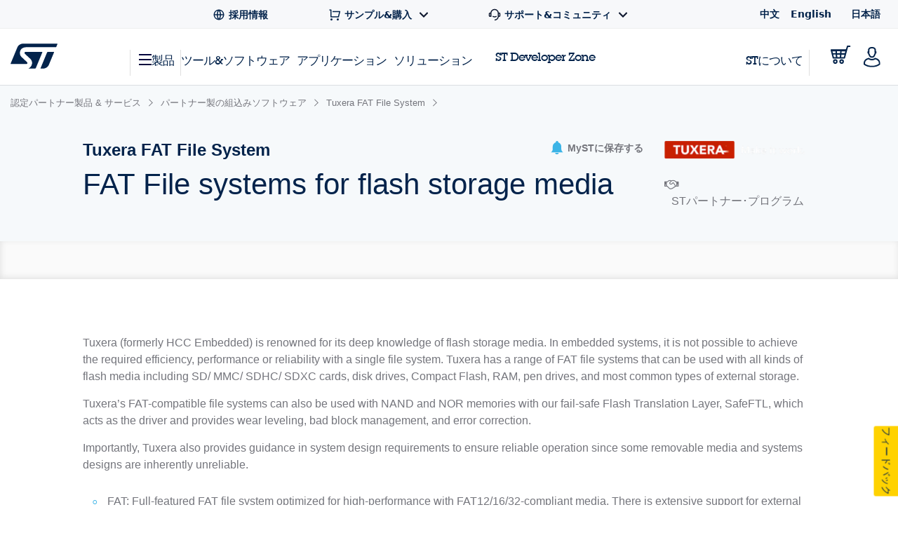

--- FILE ---
content_type: text/html;charset=utf-8
request_url: https://www.st.com/content/st_com/ja/products/partner-products-and-services/embedded-software-from-partners/tuxera-fat-file-system.html
body_size: 40131
content:
<!DOCTYPE html> <!--[if lt IE 7]><html class="no-js lt-ie10 lt-ie9 lt-ie8 lt-ie7" lang="ja" prefix="og: https://ogp.me/ns# fb: https://ogp.me/ns/fb#"><![endif]--> <!--[if IE 7]><html class="no-js lt-ie10 lt-ie9 lt-ie8 ie7" lang="ja" prefix="og: https://ogp.me/ns# fb: https://ogp.me/ns/fb#"><![endif]--> <!--[if IE 8]><html class="no-js lt-ie10 lt-ie9 ie8" lang="ja" prefix="og: https://ogp.me/ns# fb: https://ogp.me/ns/fb#"><![endif]--> <!--[if IE 9]><html class="no-js lt-ie10 ie9" lang="ja" prefix="og: https://ogp.me/ns# fb: https://ogp.me/ns/fb#"><![endif]--> <!--[if gt IE 8]><!--> <html class="no-js" lang="ja" prefix="og: https://ogp.me/ns# fb: https://ogp.me/ns/fb#"><!--<![endif]--> <head><style id="img-default-width-style-tag">
    img[src$="png"],
    img[src$="jpg"] {
        height: auto;
        object-fit: contain;
    }
</style> <script>
    window.addEventListener("load", function () {
        document.getElementById("img-default-width-style-tag").remove();
    })
</script> <link rel="preconnect" href="https://assets.adobedtm.com" crossorigin/> <link rel="prefetch" href="//scripts.demandbase.com/f7b6166e.min.js"/> <script async src="https://cdn.decibelinsight.net/i/13951/335449/di.js"></script> <link rel="prefetch" href="//g.3gl.net/jp/3031/v4.0.5/InitialLoadScript.js" as="script"/> <link rel="preconnect" href="https://munchkin.marketo.net" crossorigin/> <link rel="preconnect" href="https://google-analytics.com" crossorigin/> <link rel="preconnect" href="https://connect.facebook.net" crossorigin/> <link rel="preconnect" href="https://snap.licdn.com" crossorigin/> <meta name="Content-Language" content="ja"/> <meta name="marketoFieldsMapping" content="{&#34;preferredLanguage&#34;:&#34;thePreferredLanguage&#34;,&#34;myStAccount&#34;:&#34;mystaccount&#34;}"/> <meta name="browserSupportPage" content="/content/st_com/en/browser-warning.html"/> <meta name="keywords" content="Tuxera FAT File System, PP-HCC-FATFS"/> <meta name="description" content="Tuxera FAT File System - FAT File systems for flash storage media, PP-HCC-FATFS, STMicroelectronics"/> <meta name="environment"/> <meta charset="utf-8"/> <meta http-equiv="X-UA-Compatible" content="IE=edge"/> <meta http-equiv="Cache-Control" content="no-transform"/> <meta http-equiv="Cache-Control" content="no-siteapp"/> <meta name="applicable-device" content="pc,mobile"/> <meta name="viewport" content="width=device-width, initial-scale=1"/> <meta property="og:title" content="Tuxera FAT File System | Tuxera (ST partner) - STマイクロエレクトロニクス"/> <meta property="og:site_name" content="STMicroelectronics"/> <meta property="og:description" content="Tuxera FAT File System - FAT File systems for flash storage media, PP-HCC-FATFS, STMicroelectronics"/> <meta property="og:url" content="https://www.st.com/content/st_com/ja/products/partner-products-and-services/embedded-software-from-partners/tuxera-fat-file-system.html"/> <meta property="og:type" content="website"/> <meta property="og:image" content="https://www.st.com/content/dam/logos/open-graph-logo.png"/> <meta property="search:title" content="Tuxera FAT File System"/> <meta name="twitter:title" content="Tuxera FAT File System | Tuxera (ST partner) - STマイクロエレクトロニクス"/> <meta name="twitter:description" content="Tuxera FAT File System - FAT File systems for flash storage media, PP-HCC-FATFS, STMicroelectronics"/> <meta name="twitter:image:src" content="https://www.st.com/content/dam/logos/open-graph-logo.png"/> <meta name="twitter:card" content="summary_large_image"/> <meta name="twitter:site" content="@ST_World"/> <meta name="twitter:creator" content="@ST_World"/> <meta property="og:image:type" content="image/png"/> <meta property="og:image:width" content="750"/> <meta property="og:image:height" content="560"/> <script src="/etc.clientlibs/clientlibs/granite/jquery.min.3e24d4d067ac58228b5004abb50344ef.js"></script> <script src="/etc.clientlibs/clientlibs/granite/utils.min.3b86602c4e1e0b41d9673f674a75cd4b.js"></script> <script src="/etc.clientlibs/clientlibs/granite/jquery/granite.min.011c0fc0d0cf131bdff879743a353002.js"></script> <script src="/etc.clientlibs/foundation/clientlibs/jquery.min.dd9b395c741ce2784096e26619e14910.js"></script> <script src="/etc/clientlibs/st-site/libs/dataTables.min.15d1ef4b86c76cc17db7bad9da5bb0ea.js"></script> <!-- OneTrust Cookies Consent Notice start --> <script type="text/javascript" src="/astatic/onetrust/st/OneTrust.min.js"></script> <!-- OneTrust Cookies Consent Notice end --> <!--<sly data-sly-include="marketo.html"></sly>--> <script defer src="https://www.st.com/astatic/wv/web-vitals.es5.umd.min.js"></script> <script>
    // Function to set indicator value based on the token.
    function setIndicator({
    name: t,
    delta: e
    }) {
        var a = "CLS" == t ? "cls" : "FID" == t ? "fid" : "LCP" == t ? "lcp" : null;
        null != a && typeof RProfiler !== 'undefined' && RProfiler &&
        RProfiler.addInfo("indicator", a, parseFloat(parseFloat(e).toFixed(2)))
    }

    // Set Web Vital metrics on DOMContentLoaded event.
    addEventListener("DOMContentLoaded", (function () {
        webVitals.getCLS(setIndicator);
        webVitals.getFID(setIndicator);
        webVitals.getLCP(setIndicator)

    }))
</script> <link rel="icon" type="image/png" sizes="32x32" href="/etc/clientlibs/st-site/media/app/images/favicon-32.png"/> <link rel="icon" type="image/png" sizes="16x16" href="/etc/clientlibs/st-site/media/app/images/favicon-16.png"/> <link rel="shortcut icon" type="image/png" href="/etc/clientlibs/st-site/media/app/images/favicon.ico"/> <link rel="canonical" href="https://www.st.com/ja/partner-products-and-services/tuxera-fat-file-system.html"/> <title>Tuxera FAT File System | Tuxera (ST partner) - STマイクロエレクトロニクス</title> <link rel="alternate" hreflang="en" href="https://www.st.com/en/partner-products-and-services/tuxera-fat-file-system.html"/> <link rel="alternate" hreflang="zh-Hans" href="https://www.st.com.cn/zh/partner-products-and-services/tuxera-fat-file-system.html"/> <link rel="alternate" hreflang="ja" href="https://www.st.com/ja/partner-products-and-services/tuxera-fat-file-system.html"/> <link rel="alternate" hreflang="x-default" href="https://www.st.com/en/partner-products-and-services/tuxera-fat-file-system.html"/> <script src="/etc/clientlibs/st-site-cx/js/st-utils.js"></script> <script type="text/javascript">
    var referrer = document.referrer;

    if (document.cookie.indexOf('OptanonAlertBoxClosed') === -1) {
        localStorage.setItem('st-referrer', referrer);
    } else {
        referrer = localStorage.getItem('st-referrer') || referrer;
        localStorage.removeItem('st-referrer');
    }

    window.digitalData = {"page":{"pageInfo":{"breadCrumbs":"products:partner-products-and-services:embedded-software-from-partners:tuxera-fat-file-system","pageShortName":"products:[...]:tuxera-fat-file-system","pageName":"products:partner-products-and-services:embedded-software-from-partners:tuxera-fat-file-system","destinationURL":"https://www.st.com/content/st_com/ja/products/partner-products-and-services/embedded-software-from-partners/tuxera-fat-file-system.html","isIframe":false,"contentIframe":false,"hierarchie1":"products:partner-products-and-services:embedded-software-from-partners:tuxera-fat-file-system","hierarchie2":"","sysEnv":"desktop","pageID":"www.st.com:content:st_com_cx:ja:products:partner-products-and-services:embedded-software-from-partners:tuxera-fat-file-system","server":"www.st.com","urlShortcut":""},"category":{"primaryCategory":"Product folder:Tools & software","type":"Tools & software","version":""},"attributes":{"version":"4.61.0","language":"ja"},"components":{}},"product":[{"productInfo":{"tree":{"level1":"Partner products and services","level2":"","level3":"Embedded software from partners","level4":"","level5":"","level6":"Tuxera FAT File System"},"productName":"tuxera-fat-file-system","productID":"Tuxera FAT File System","prmisID":"PF269878","breadcrumb":"products:partner-products-and-services:embedded-software-from-partners:tuxera-fat-file-system"}}],"application":[{"applicationInfo":{"level0":"","level1":"","level2":"","level3":"","level4":""}}],"user":[{"profile":[{"profileInfo":{},"attributes":{"loggedIn":false}}]}],"pageInstanceID":"01:crx3tar-nofds:prod:s7connect:ams:publish:ca:65:products:partner-products-and-services:embedded-software-from-partners:tuxera-fat-file-system","language":"ja"};
    window.digitalData.isMunchkinTrackingEnabled = true;
    window.digitalData.page.pageInfo.referringURL = referrer;
    window.digitalData.page.pageInfo.originalURL  = document.location.href;
    window.digitalData.page.pageInfo.titleEn = "Tuxera FAT File System";
    window.productHierarchy = "PF269878-SC2459-FM2471".split('-');

    if (window.digitalData.page.pageInfo.breadCrumbs.startsWith("products:") ) {
    	window.digitalData.page.category.primaryCategory = window.STUtils.isSTMTools()
    	? "Product folder:Tools & software"
    	: "Product tree: silicon";
    	window.digitalData.page.category.type = window.STUtils.isSTMTools() ? "Tools & software" : "Product tree";
    }

    if (window.digitalData.page.category.error) {
    	window.digitalData.page.category.error += document.location.href;
    	var s_errorType = window.digitalData.page.pageInfo.statusCode;
    	var s_originURL = document.location.href;
    }
    if(window.digitalData.page.pageInfo.pageName=="error:404"){
    	window.digitalData.page.pageInfo.destinationURL  = document.location.href;
    	window.digitalData.page.category.error = "404 Error Page:" + document.location.href;
    	window.digitalData.page.category.type = "404 Error Page";
    	window.digitalData.page.category.primaryCategory = "D=c16";
    	var s_errorType = "404";
    	var s_originURL = document.location.href;
    }

    window.isChinesePublish = 'false';

    const search = localStorage.getItem('EdgeAISearch');
    const filters = localStorage.getItem('EdgeAIFilter');

    if(search || filters) {
    	window.digitalData.edgeAI= {};
    	if(search) {
    		window.digitalData.edgeAI.search = search;
    		localStorage.removeItem('EdgeAISearch')
    	}
    	if(filters) {
    		window.digitalData.edgeAI.filters = filters;
    		localStorage.removeItem('EdgeAIFilter')
    	}
    }
  </script> <script>// /* production setting */
// var dtmIsChinesePublish = window.isChinesePublish && window.isChinesePublish === 'true';
// var dtmURL = dtmIsChinesePublish ? "https://www.st.com/astatic/launch/a86419113799/01b0e221c0d2/launch-2a820308696f.min.js"
//     : "//assets.adobedtm.com/a86419113799/01b0e221c0d2/launch-2a820308696f.min.js";
//
// var dtmCookiesEnabled = typeof OnetrustActiveGroups !== "undefined" && OnetrustActiveGroups.indexOf(",2,") >= 0 && OnetrustActiveGroups.indexOf(",4,") >= 0;
//
// /* if Performance Cookies and Tracking Cookies (group 2 and 4) are enabled, load DTM */
// if (dtmIsChinesePublish || dtmCookiesEnabled || !window.isEuropeGdpr) {
//     var dtmScript = document.createElement('script');
//     dtmScript.src = dtmURL;
//     document.write(dtmScript.outerHTML);
//     console.log("Launch loading");
// }
</script> <script src="/etc/clientlibs/originalAppendChildForCaptcha.min.ff7f25b65421f7a6a388d1c1a2b078c2.js"></script> <script src="/etc.clientlibs/foundation/clientlibs/shared.min.5bb9fccfb85f4e741d04d8fc44341a28.js"></script> <script src="/etc/clientlibs/st-site-cx/components/st-app-head-utils.min.5504b25c1ff62db133b9b96def2ef7b8.js"></script> <link rel="stylesheet" href="/etc/clientlibs/st-site-cx.min.5647ffeaddc4e837608aba4fa886086e.css" type="text/css"> <link rel="stylesheet" href="/etc/clientlibs/st-site-cx/components/info-modal.min.93e6245783d2b491c629fed7b2b6b1b6.css" type="text/css"> <script src="/etc/clientlibs/modernizr.min.0f6542a649b0362c1b05d1a65003f321.js"></script> <script src="/etc/clientlibs/st-site-cx/components/st-app-head.min.a0b96170ccab2381c03f4548b6783296.js"></script> <link rel="stylesheet" href="/etc/clientlibs/st-site-cx/components/partner-product-cx.min.2c1bff253da3f7fda802833ab2395af0.css" type="text/css"> <link rel="stylesheet" href="/etc/designs/st-search-cx/search.min.721107fd235b8929aa6d3078bbc38e01.css" type="text/css"> 
                              <script>!function(e){var n="https://s.go-mpulse.net/boomerang/";if("True"=="True")e.BOOMR_config=e.BOOMR_config||{},e.BOOMR_config.PageParams=e.BOOMR_config.PageParams||{},e.BOOMR_config.PageParams.pci=!0,n="https://s2.go-mpulse.net/boomerang/";if(window.BOOMR_API_key="VQ4BN-JKJ9P-N5ULX-3L5VG-3UADM",function(){function e(){if(!o){var e=document.createElement("script");e.id="boomr-scr-as",e.src=window.BOOMR.url,e.async=!0,i.parentNode.appendChild(e),o=!0}}function t(e){o=!0;var n,t,a,r,d=document,O=window;if(window.BOOMR.snippetMethod=e?"if":"i",t=function(e,n){var t=d.createElement("script");t.id=n||"boomr-if-as",t.src=window.BOOMR.url,BOOMR_lstart=(new Date).getTime(),e=e||d.body,e.appendChild(t)},!window.addEventListener&&window.attachEvent&&navigator.userAgent.match(/MSIE [67]\./))return window.BOOMR.snippetMethod="s",void t(i.parentNode,"boomr-async");a=document.createElement("IFRAME"),a.src="about:blank",a.title="",a.role="presentation",a.loading="eager",r=(a.frameElement||a).style,r.width=0,r.height=0,r.border=0,r.display="none",i.parentNode.appendChild(a);try{O=a.contentWindow,d=O.document.open()}catch(_){n=document.domain,a.src="javascript:var d=document.open();d.domain='"+n+"';void(0);",O=a.contentWindow,d=O.document.open()}if(n)d._boomrl=function(){this.domain=n,t()},d.write("<bo"+"dy onload='document._boomrl();'>");else if(O._boomrl=function(){t()},O.addEventListener)O.addEventListener("load",O._boomrl,!1);else if(O.attachEvent)O.attachEvent("onload",O._boomrl);d.close()}function a(e){window.BOOMR_onload=e&&e.timeStamp||(new Date).getTime()}if(!window.BOOMR||!window.BOOMR.version&&!window.BOOMR.snippetExecuted){window.BOOMR=window.BOOMR||{},window.BOOMR.snippetStart=(new Date).getTime(),window.BOOMR.snippetExecuted=!0,window.BOOMR.snippetVersion=12,window.BOOMR.url=n+"VQ4BN-JKJ9P-N5ULX-3L5VG-3UADM";var i=document.currentScript||document.getElementsByTagName("script")[0],o=!1,r=document.createElement("link");if(r.relList&&"function"==typeof r.relList.supports&&r.relList.supports("preload")&&"as"in r)window.BOOMR.snippetMethod="p",r.href=window.BOOMR.url,r.rel="preload",r.as="script",r.addEventListener("load",e),r.addEventListener("error",function(){t(!0)}),setTimeout(function(){if(!o)t(!0)},3e3),BOOMR_lstart=(new Date).getTime(),i.parentNode.appendChild(r);else t(!1);if(window.addEventListener)window.addEventListener("load",a,!1);else if(window.attachEvent)window.attachEvent("onload",a)}}(),"".length>0)if(e&&"performance"in e&&e.performance&&"function"==typeof e.performance.setResourceTimingBufferSize)e.performance.setResourceTimingBufferSize();!function(){if(BOOMR=e.BOOMR||{},BOOMR.plugins=BOOMR.plugins||{},!BOOMR.plugins.AK){var n=""=="true"?1:0,t="",a="aoauh7qxzvm3w2ljtwfq-f-580e6d079-clientnsv4-s.akamaihd.net",i="false"=="true"?2:1,o={"ak.v":"39","ak.cp":"1192461","ak.ai":parseInt("681189",10),"ak.ol":"0","ak.cr":10,"ak.ipv":4,"ak.proto":"h2","ak.rid":"2268eb3","ak.r":38938,"ak.a2":n,"ak.m":"b","ak.n":"essl","ak.bpcip":"3.129.67.0","ak.cport":44754,"ak.gh":"23.55.170.145","ak.quicv":"","ak.tlsv":"tls1.3","ak.0rtt":"","ak.0rtt.ed":"","ak.csrc":"-","ak.acc":"","ak.t":"1768529291","ak.ak":"hOBiQwZUYzCg5VSAfCLimQ==W/1+IdrqhWciVIcklZrNi1pakAzrjvitRYbHCRH8FHf99MYmqjjo7/Is35bV3zKvpPIK87GItcAKqIUy1LZkU+2yr0ppbQUkKUCRVkmXei6sb93hdD3gOMPPRFq+EwFHALe+4hPgwV6TAk6H8HLX8Bj/nLdglqyYb3P7yV3hsi4pgHSHMgBcen5rTezh+e1NtR9c1urUibEb0EPKXkw+kU+X0nlKd1DAVBF+5E4agc0s9d03r2K9TluxWzF4WZJuJv+W2DkWnmzBEH6l/h2Jscsci0ot/0cMa8Vmq/Cm8rO1HVFW/oinCF5YGybPUVkELf8mf0ovCojKCtBLYEY2O4sSNkkuBaP5V1RPf676LWSO1voPDLUg+NHavf9Z78INEfubxHZNLmI7JzJthPuPi8B6lMlQCMTSqW8rrAyPhzg=","ak.pv":"183","ak.dpoabenc":"","ak.tf":i};if(""!==t)o["ak.ruds"]=t;var r={i:!1,av:function(n){var t="http.initiator";if(n&&(!n[t]||"spa_hard"===n[t]))o["ak.feo"]=void 0!==e.aFeoApplied?1:0,BOOMR.addVar(o)},rv:function(){var e=["ak.bpcip","ak.cport","ak.cr","ak.csrc","ak.gh","ak.ipv","ak.m","ak.n","ak.ol","ak.proto","ak.quicv","ak.tlsv","ak.0rtt","ak.0rtt.ed","ak.r","ak.acc","ak.t","ak.tf"];BOOMR.removeVar(e)}};BOOMR.plugins.AK={akVars:o,akDNSPreFetchDomain:a,init:function(){if(!r.i){var e=BOOMR.subscribe;e("before_beacon",r.av,null,null),e("onbeacon",r.rv,null,null),r.i=!0}return this},is_complete:function(){return!0}}}}()}(window);</script></head> <body id="st-site" class="cxv1"> <script>
    var pageCategory = 'Product';
    var pageSubCategory = 'Partner';
    window.RProfileCategoryLoaded = false;
    var loadRProfileInfo = function(){
        if(typeof RProfiler !== "undefined" && !window.RProfileCategoryLoaded){
            window.RProfileCategoryLoaded = true;
            RProfiler.addInfo('pageGroup', mPulseVars.category.replace(/ /g,'').toLowerCase());
            RProfiler.addInfo('tracepoint', 'subcat', mPulseVars.subCategory);
            console.debug('RProfiler params loaded');
        }
    }
    if (pageCategory) {
        var mPulseVars = {'category' : pageCategory, 'subCategory' : pageSubCategory };

        var hashFromLocation = window.location.hash;
        var hashName = hashFromLocation.substr(hashFromLocation.indexOf('#')+1);
        var pathName = window.location.pathname.substr(window.location.pathname.lastIndexOf('/')+1);
        var pageName = '';

        if ( hashName !== '' ) {
            pageName = hashName.replaceAll('-', ' ');
        } else if ( pathName !== '' && ('products.html' === pathName || 'documentation.html' === pathName)){
            pageName = pathName.replace('.html', '');
        }

        if ( "Product Category" == pageCategory && pageName !=='' ) {
            mPulseVars = {'category' : pageCategory, 'subCategory' : pageSubCategory, 'section' : pageName };
        }

        Object.defineProperty(mPulseVars, 'didYouKnowVisible', {
            configurable: false,
            enumerable: true,
            get: function () {
                var modal = document
                    .querySelector('.did-you-know.modal-dialog');

                if(modal) {
                    return getComputedStyle(modal).display !== 'none';
                }
                return false;
            }
        });

        $( window ).load(function() {
            loadRProfileInfo();
        });
        addEventListener('GlimpseLoaded', function (e) {
            loadRProfileInfo();
        }, false);
    }
</script> <script type='text/javascript'>
    var getUrlParameter = function (urlParameter) {
        var sPageURL = decodeURIComponent(window.location.search.substring(1)), sURLVariables = sPageURL.split('&'),
            sParameterName, i;
        for (i = 0; i < sURLVariables.length; i++) {
            sParameterName = sURLVariables[i].split('=');
            if (sParameterName[0] === urlParameter) {
                return sParameterName[1] === undefined ? true : sParameterName[1];
            }
        }
    };
    if (getUrlParameter('gclid') && (typeof isChinesePublish == 'undefined' || isChinesePublish !== 'true')) {
        var script = document.createElement('script');
        script.async = true;
        script.type = 'text/javascript';
        script.src = 'https://www.clickcease.com/monitor/stat.js';
        var elem = document.head;
        elem.appendChild(script);
    }
</script> <ul id="languagemenu__static" hidden="hidden"> <li class="st-header-menu__submenu-item"> <a class="st-header-menu__link" x-cq-linkchecker="skip" href="https://www.st.com.cn/zh/partner-products-and-services/tuxera-fat-file-system.html"> 中文 </a> </li> <li class="st-header-menu__submenu-item"> <a class="st-header-menu__link" x-cq-linkchecker="skip" href="https://www.st.com/en/partner-products-and-services/tuxera-fat-file-system.html"> English </a> </li> <li class="st-header-menu__submenu-item"> <span class="st-header-menu__link st-header-menu__link--disabled" x-cq-linkchecker="skip"> 日本語 <svg class="st-svg st-svg--arrow-top" aria-hidden="true"><use xlink:href="#icon-arrow-right"></use></svg> </span> </li> </ul> <script async>
    {
        const relative = "/etc/clientlibs/st-site-cx/media/app/images/svg" +
            "/symbol/svg/sprite.symbol.svg";

        fetch(relative)
            .then(res => res.text())
            .then(xml => {

                const parser = new DOMParser();
                const deserialized = parser
                    .parseFromString(xml, "application/xml");
                
                document
                    .querySelector("body")
                    .appendChild(deserialized.querySelector("svg"));
            })
            .catch(err => {
                console.error(
                    `failed to fetch sprites from path: ${relative}\n`,
                    "error: ",
                    err
                );
            });
    }
</script> <div class="off-canvas-wrap" data-offcanvas> <div class="inner-wrap"> <div style="display: none"> <svg xmlns="http://www.w3.org/2000/svg" xmlns:xlink="http://www.w3.org/1999/xlink"> <svg id="youtube-fill" width="36" height="36" viewBox="0 0 36 36" fill="none" xmlns="http://www.w3.org/2000/svg"> <g clip-path="url(#ehw4typ68a)"> <path d="M32.315 9.747C33 12.42 33 18 33 18s0 5.58-.685 8.253c-.381 1.477-1.496 2.64-2.907 3.033C26.843 30 18 30 18 30s-8.84 0-11.407-.714c-1.418-.399-2.531-1.56-2.907-3.033C3 23.58 3 18 3 18s0-5.58.686-8.253c.38-1.477 1.495-2.64 2.907-3.033C9.16 6 18 6 18 6s8.844 0 11.407.714c1.418.399 2.531 1.56 2.908 3.033zM15 23.25 24 18l-9-5.25v10.5z" fill="#767C84"/> </g> <defs> <clipPath> <path fill="#fff" d="M0 0h36v36H0z"/> </clipPath> </defs> </svg> <svg id="profile-2" xmlns="http://www.w3.org/2000/svg" width="23.713" height="28.854" viewBox="0 0 23.713 28.854"> <g data-name="Profile 2" transform="translate(-22.911 -17.036)" fill="none"> <path d="M29.057,26.206a30.64,30.64,0,0,0,1.91,4.2c.474.71,1.146,1.91,3.82,1.91s3.346-1.2,3.82-1.91a30.579,30.579,0,0,0,1.91-4.2.764.764,0,0,0,.764-.764V23.914a.764.764,0,0,0-.764-.765V22c0-2.674-1.513-4.967-5.731-4.967S29.056,19.329,29.056,22v1.146a.792.792,0,0,0-.765.765v1.528A.765.765,0,0,0,29.057,26.206ZM46.612,40.73c-.009-.561-.019-1.137-.029-1.232-.454-4.162-3.486-6.269-7.6-7.029C38.3,33.228,37.139,34,34.788,34s-3.516-.773-4.2-1.534c-4.136.754-7.183,2.862-7.639,7.035-.015.141-.029,1.33-.041,1.971l.007-.008-.007.582A18.982,18.982,0,0,0,34.768,45.89a19.355,19.355,0,0,0,11.856-3.848V40.73h-.012Z" stroke="none"/> <path d="M 34.78720092773438 19.03600311279297 C 33.02438354492188 19.03600311279297 32.16789245605469 19.52252197265625 31.75979995727539 19.93066024780273 C 31.29302215576172 20.39750289916992 31.05634307861328 21.09463119506836 31.05634307861328 22.00270080566406 L 31.05634307861328 25.14896011352539 L 30.79647064208984 25.14896011352539 L 30.92936325073242 25.50324249267578 C 31.37182998657227 26.68281173706055 32.19240188598633 28.64046096801758 32.63085174560547 29.29877090454102 C 32.65287017822266 29.33180236816406 32.67529296875 29.36579132080078 32.6982536315918 29.4006233215332 C 32.89388275146484 29.69738006591797 33.01436996459961 29.87165069580078 33.21550369262695 30.00251007080078 C 33.53336334228516 30.20932006835938 34.07685089111328 30.31863021850586 34.78719329833984 30.31863021850586 C 35.4973030090332 30.31863021850586 36.04063034057617 30.20938110351562 36.35843276977539 30.00270080566406 C 36.5595817565918 29.87189102172852 36.68015289306641 29.69761276245117 36.87594223022461 29.40084075927734 C 36.89912033081055 29.36569213867188 36.92176055908203 29.33139038085938 36.94351196289062 29.29880142211914 C 37.38131332397461 28.6421012878418 38.20233917236328 26.68386077880859 38.64542388916016 25.50333023071289 L 38.77832794189453 25.14896011352539 L 38.51805114746094 25.14896011352539 L 38.51805114746094 22.00270080566406 C 38.51805114746094 21.09202194213867 38.28275299072266 20.39443969726562 37.81867980957031 19.9293327331543 C 37.08198165893555 19.19098281860352 35.76352310180664 19.03600311279297 34.78720092773438 19.03600311279297 M 30.01268005371094 34.63272857666016 C 28.62539291381836 34.98481750488281 27.51102447509766 35.51604461669922 26.69149017333984 36.2171630859375 C 25.68412399291992 37.07898712158203 25.11251068115234 38.210205078125 24.94490051269531 39.67349624633789 C 24.94294357299805 39.71976470947266 24.94084167480469 39.79559707641602 24.93869018554688 39.88962554931641 L 24.92411422729492 41.03007507324219 C 27.72939682006836 42.92892074584961 31.03556823730469 43.89040374755859 34.76750183105469 43.89040374755859 C 36.80039215087891 43.89040374755859 38.751220703125 43.58714294433594 40.56582260131836 42.98902893066406 C 42.00920486450195 42.51328277587891 43.37035369873047 41.84991455078125 44.62400054931641 41.01216125488281 L 44.62400054931641 40.76289367675781 L 44.61201095581055 40.76299285888672 C 44.60784530639648 40.50847625732422 44.59712982177734 39.85474014282227 44.58965301513672 39.67006301879883 C 44.42160797119141 38.21188354492188 43.85277557373047 37.08454132080078 42.85153961181641 36.22457885742188 C 42.03720855712891 35.52515029907227 40.92983627319336 34.9941520690918 39.55156326293945 34.64089965820312 C 38.32563781738281 35.55146026611328 36.75518417358398 35.99666213989258 34.78807067871094 35.99666213989258 C 32.81439971923828 35.99666213989258 31.24007415771484 35.54880905151367 30.01268005371094 34.63272857666016 M 34.78720092773438 17.03600311279297 C 39.00546264648438 17.03600311279297 40.51805114746094 19.32896041870117 40.51805114746094 22.00270080566406 L 40.51805114746094 23.14896011352539 C 40.93952941894531 23.14896011352539 41.28179168701172 23.4912223815918 41.28179168701172 23.91357040405273 L 41.28179168701172 25.44192123413086 C 41.28179168701172 25.8634033203125 40.93952941894531 26.20566177368164 40.51805114746094 26.20566177368164 C 40.51805114746094 26.20566177368164 39.37179183959961 29.26192092895508 38.60762023925781 30.4081916809082 C 38.13362121582031 31.11853218078613 37.4617919921875 32.31863403320312 34.78719329833984 32.31863403320312 C 32.11259078979492 32.31863403320312 31.44033050537109 31.11853218078613 30.96676254272461 30.4081916809082 C 30.20303344726562 29.26148223876953 29.05677032470703 26.20566177368164 29.05677032470703 26.20566177368164 C 28.63442230224609 26.20566177368164 28.29216003417969 25.8634033203125 28.29172134399414 25.44192123413086 L 28.29172134399414 23.91357040405273 C 28.29172134399414 23.4912223815918 28.67425155639648 23.14896011352539 29.05634307861328 23.14896011352539 L 29.05634307861328 22.00270080566406 C 29.05634307861328 19.32852172851562 30.58381271362305 17.03600311279297 34.78720092773438 17.03600311279297 Z M 30.59081268310547 32.46218109130859 C 31.27226257324219 33.22373199462891 32.42946243286133 33.99666213989258 34.78807067871094 33.99666213989258 C 37.13880157470703 33.99666213989258 38.29600143432617 33.22811126708984 38.97833251953125 32.46919250488281 C 43.09680938720703 33.22854232788086 46.1285514831543 35.33550262451172 46.58286285400391 39.49776077270508 C 46.59248352050781 39.59317016601562 46.60255432128906 40.16915130615234 46.61174011230469 40.73023986816406 L 46.61174011230469 40.72981262207031 L 46.62400054931641 40.72981262207031 L 46.62400054931641 42.04282379150391 C 43.37298202514648 44.501220703125 39.34160232543945 45.89040374755859 34.76750183105469 45.89040374755859 C 30.14264297485352 45.89040374755859 26.17646026611328 44.54936981201172 22.91100311279297 42.04282379150391 L 22.91844177246094 41.46072387695312 L 22.91100311279297 41.46858978271484 C 22.92325210571289 40.82741165161133 22.93682098388672 39.63825225830078 22.95214080810547 39.49732208251953 C 23.40732192993164 35.32368087768555 26.45526123046875 33.21629333496094 30.59081268310547 32.46218109130859 Z" stroke="none" fill="#03234b"/> </g> </svg> <svg id="arrow-down-s-line" width="24" height="24" viewBox="0 0 24 24" fill="none" xmlns="http://www.w3.org/2000/svg"> <g clip-path="url(#xd95ly5uwa)"> <path d="m12 13.172 4.95-4.95 1.415 1.414L12 16 5.637 9.636 7.05 8.222l4.95 4.95z" fill="#0F182F"/> </g> <defs> <clipPath> <path fill="#fff" d="M0 0h24v24H0z"/> </clipPath> </defs> </svg> <svg id="arrow-right-line" width="24" height="24" viewBox="0 0 24 24" fill="none" xmlns="http://www.w3.org/2000/svg"> <g clip-path="url(#tztdbj16ca)"> <path d="m16.172 11-5.364-5.364 1.414-1.414L20 12l-7.778 7.778-1.414-1.414L16.172 13H4v-2h12.172z" fill="#03234B"/> </g> <defs> <clipPath> <path fill="#fff" d="M0 0h24v24H0z"/> </clipPath> </defs> </svg> <svg id="close-fill" width="24" height="24" viewBox="0 0 24 24" fill="none" xmlns="http://www.w3.org/2000/svg"> <g clip-path="url(#3x578kreha)"> <path d="m12 10.586 4.95-4.95 1.415 1.414-4.95 4.95 4.95 4.95-1.414 1.414-4.95-4.95-4.95 4.95-1.414-1.414 4.95-4.95-4.95-4.95L7.05 5.636l4.95 4.95z" fill="#525A63"/> </g> <defs> <clipPath> <path fill="#fff" d="M0 0h24v24H0z"/> </clipPath> </defs> </svg> <svg id="customer-service-2-line" width="18" height="18" viewBox="0 0 18 18" fill="none" xmlns="http://www.w3.org/2000/svg"> <g clip-path="url(#5qk5qkwpua)"> <path d="M14.954 6h.796a1.5 1.5 0 0 1 1.5 1.5v3a1.5 1.5 0 0 1-1.5 1.5h-.796A6 6 0 0 1 9 17.25v-1.5a4.5 4.5 0 0 0 4.5-4.5v-4.5a4.5 4.5 0 1 0-9 0V12H2.25a1.5 1.5 0 0 1-1.5-1.5v-3A1.5 1.5 0 0 1 2.25 6h.796a6 6 0 0 1 11.908 0zM2.25 7.5v3H3v-3h-.75zM15 7.5v3h.75v-3H15zM5.82 11.84l.795-1.272A4.48 4.48 0 0 0 9 11.25a4.48 4.48 0 0 0 2.385-.683l.795 1.272A5.973 5.973 0 0 1 9 12.75a5.973 5.973 0 0 1-3.18-.911z" fill="#0F182F"/> </g> <defs> <clipPath> <path fill="#fff" d="M0 0h18v18H0z"/> </clipPath> </defs> </svg> <svg fill="none" height="36" id="facebook-fill" viewbox="0 0 36 36" width="36" xmlns="http://www.w3.org/2000/svg"> <g clip-path="url(#x0xhp43kha)"> <path d="M21 20.25h3.75l1.5-6H21v-3c0-1.545 0-3 3-3h2.25V3.21c-.489-.064-2.335-.21-4.285-.21C17.892 3 15 5.486 15 10.05v4.2h-4.5v6H15V33h6V20.25z" fill="#767C84"></path> </g> <defs> <clippath> <path d="M0 0h36v36H0z" fill="#fff"></path> </clippath> </defs> </svg> <svg fill="none" height="18" id="global-line" viewbox="0 0 18 18" width="18" xmlns="http://www.w3.org/2000/svg"> <g clip-path="url(#ip9tn9jwua)"> <path d="M9 16.5a7.5 7.5 0 1 1 0-15 7.5 7.5 0 0 1 0 15zm-1.718-1.75a13.424 13.424 0 0 1-1.262-5H3.047a6.006 6.006 0 0 0 4.236 5zm.24-5c.114 1.83.636 3.547 1.478 5.064a11.929 11.929 0 0 0 1.477-5.064H7.522zm7.431 0H11.98a13.424 13.424 0 0 1-1.263 5 6.006 6.006 0 0 0 4.236-5zM3.047 8.25H6.02c.094-1.733.523-3.43 1.263-5a6.006 6.006 0 0 0-4.237 5zm4.476 0h2.954A11.927 11.927 0 0 0 9 3.186 11.929 11.929 0 0 0 7.522 8.25h.001zm3.194-5a13.425 13.425 0 0 1 1.263 5h2.973a6.006 6.006 0 0 0-4.236-5z" fill="#03234B"></path> </g> <defs> <clippath> <path d="M0 0h18v18H0z" fill="#fff"></path> </clippath> </defs> </svg> <svg fill="none" height="36" id="instagram-fill" viewbox="0 0 36 36" width="36" xmlns="http://www.w3.org/2000/svg"> <g clip-path="url(#66132gnzga)"> <path d="M18 3c4.076 0 4.584.015 6.183.09 1.598.075 2.685.326 3.642.698.99.38 1.824.897 2.658 1.729a7.363 7.363 0 0 1 1.73 2.658c.37.955.622 2.044.697 3.642.07 1.599.09 2.107.09 6.183s-.015 4.584-.09 6.183c-.075 1.598-.327 2.685-.697 3.642a7.324 7.324 0 0 1-1.73 2.658 7.373 7.373 0 0 1-2.658 1.73c-.956.37-2.044.622-3.642.697-1.599.07-2.107.09-6.183.09-4.075 0-4.584-.015-6.183-.09-1.598-.075-2.685-.327-3.642-.697a7.335 7.335 0 0 1-2.658-1.73 7.356 7.356 0 0 1-1.73-2.658c-.371-.956-.622-2.044-.697-3.642C3.02 22.584 3 22.076 3 18c0-4.075.015-4.584.09-6.183.075-1.599.326-2.685.698-3.642a7.32 7.32 0 0 1 1.729-2.658 7.345 7.345 0 0 1 2.658-1.73c.957-.371 2.043-.622 3.642-.697C13.416 3.02 13.924 3 18 3zm0 7.5a7.5 7.5 0 1 0 0 15 7.5 7.5 0 0 0 0-15zm9.75-.375a1.875 1.875 0 1 0-3.75 0 1.875 1.875 0 0 0 3.75 0zM18 13.5a4.5 4.5 0 1 1 0 9 4.5 4.5 0 0 1 0-9z" fill="#767C84"></path> </g> <defs> <clippath> <path d="M0 0h36v36H0z" fill="#fff"></path> </clippath> </defs> </svg> <svg fill="none" height="36" id="linkedin-fill" viewbox="0 0 36 36" width="36" xmlns="http://www.w3.org/2000/svg"> <g clip-path="url(#pssceecqba)"> <path d="M10.41 7.5a3 3 0 1 1-6-.003 3 3 0 0 1 6 .003zm.09 5.22h-6V31.5h6V12.72zm9.48 0h-5.97V31.5h5.91v-9.855c0-5.49 7.155-6 7.155 0V31.5H33V19.605c0-9.255-10.59-8.91-13.08-4.365l.06-2.52z" fill="#767C84"></path> </g> <defs> <clippath> <path d="M0 0h36v36H0z" fill="#fff"></path> </clippath> </defs> </svg> <svg fill="none" height="24" id="menu-fill" viewbox="0 0 24 24" width="24" xmlns="http://www.w3.org/2000/svg"> <g clip-path="url(#m3jpwcuk5a)"> <path d="M3 4h18v2H3V4zm0 7h18v2H3v-2zm0 7h18v2H3v-2z" fill="#03053D"></path> </g> <defs> <clippath> <path d="M0 0h24v24H0z" fill="#fff"></path> </clippath> </defs> </svg> <svg height="28.854" viewbox="0 0 23.713 28.854" width="23.713" xmlns="http://www.w3.org/2000/svg"> <g data-name="Profile 2" fill="none" id="Profile_2" transform="translate(-22.911 -17.036)"> <path d="M29.057,26.206a30.64,30.64,0,0,0,1.91,4.2c.474.71,1.146,1.91,3.82,1.91s3.346-1.2,3.82-1.91a30.579,30.579,0,0,0,1.91-4.2.764.764,0,0,0,.764-.764V23.914a.764.764,0,0,0-.764-.765V22c0-2.674-1.513-4.967-5.731-4.967S29.056,19.329,29.056,22v1.146a.792.792,0,0,0-.765.765v1.528A.765.765,0,0,0,29.057,26.206ZM46.612,40.73c-.009-.561-.019-1.137-.029-1.232-.454-4.162-3.486-6.269-7.6-7.029C38.3,33.228,37.139,34,34.788,34s-3.516-.773-4.2-1.534c-4.136.754-7.183,2.862-7.639,7.035-.015.141-.029,1.33-.041,1.971l.007-.008-.007.582A18.982,18.982,0,0,0,34.768,45.89a19.355,19.355,0,0,0,11.856-3.848V40.73h-.012Z" stroke="none"></path> <path d="M 34.78720092773438 19.03600311279297 C 33.02438354492188 19.03600311279297 32.16789245605469 19.52252197265625 31.75979995727539 19.93066024780273 C 31.29302215576172 20.39750289916992 31.05634307861328 21.09463119506836 31.05634307861328 22.00270080566406 L 31.05634307861328 25.14896011352539 L 30.79647064208984 25.14896011352539 L 30.92936325073242 25.50324249267578 C 31.37182998657227 26.68281173706055 32.19240188598633 28.64046096801758 32.63085174560547 29.29877090454102 C 32.65287017822266 29.33180236816406 32.67529296875 29.36579132080078 32.6982536315918 29.4006233215332 C 32.89388275146484 29.69738006591797 33.01436996459961 29.87165069580078 33.21550369262695 30.00251007080078 C 33.53336334228516 30.20932006835938 34.07685089111328 30.31863021850586 34.78719329833984 30.31863021850586 C 35.4973030090332 30.31863021850586 36.04063034057617 30.20938110351562 36.35843276977539 30.00270080566406 C 36.5595817565918 29.87189102172852 36.68015289306641 29.69761276245117 36.87594223022461 29.40084075927734 C 36.89912033081055 29.36569213867188 36.92176055908203 29.33139038085938 36.94351196289062 29.29880142211914 C 37.38131332397461 28.6421012878418 38.20233917236328 26.68386077880859 38.64542388916016 25.50333023071289 L 38.77832794189453 25.14896011352539 L 38.51805114746094 25.14896011352539 L 38.51805114746094 22.00270080566406 C 38.51805114746094 21.09202194213867 38.28275299072266 20.39443969726562 37.81867980957031 19.9293327331543 C 37.08198165893555 19.19098281860352 35.76352310180664 19.03600311279297 34.78720092773438 19.03600311279297 M 30.01268005371094 34.63272857666016 C 28.62539291381836 34.98481750488281 27.51102447509766 35.51604461669922 26.69149017333984 36.2171630859375 C 25.68412399291992 37.07898712158203 25.11251068115234 38.210205078125 24.94490051269531 39.67349624633789 C 24.94294357299805 39.71976470947266 24.94084167480469 39.79559707641602 24.93869018554688 39.88962554931641 L 24.92411422729492 41.03007507324219 C 27.72939682006836 42.92892074584961 31.03556823730469 43.89040374755859 34.76750183105469 43.89040374755859 C 36.80039215087891 43.89040374755859 38.751220703125 43.58714294433594 40.56582260131836 42.98902893066406 C 42.00920486450195 42.51328277587891 43.37035369873047 41.84991455078125 44.62400054931641 41.01216125488281 L 44.62400054931641 40.76289367675781 L 44.61201095581055 40.76299285888672 C 44.60784530639648 40.50847625732422 44.59712982177734 39.85474014282227 44.58965301513672 39.67006301879883 C 44.42160797119141 38.21188354492188 43.85277557373047 37.08454132080078 42.85153961181641 36.22457885742188 C 42.03720855712891 35.52515029907227 40.92983627319336 34.9941520690918 39.55156326293945 34.64089965820312 C 38.32563781738281 35.55146026611328 36.75518417358398 35.99666213989258 34.78807067871094 35.99666213989258 C 32.81439971923828 35.99666213989258 31.24007415771484 35.54880905151367 30.01268005371094 34.63272857666016 M 34.78720092773438 17.03600311279297 C 39.00546264648438 17.03600311279297 40.51805114746094 19.32896041870117 40.51805114746094 22.00270080566406 L 40.51805114746094 23.14896011352539 C 40.93952941894531 23.14896011352539 41.28179168701172 23.4912223815918 41.28179168701172 23.91357040405273 L 41.28179168701172 25.44192123413086 C 41.28179168701172 25.8634033203125 40.93952941894531 26.20566177368164 40.51805114746094 26.20566177368164 C 40.51805114746094 26.20566177368164 39.37179183959961 29.26192092895508 38.60762023925781 30.4081916809082 C 38.13362121582031 31.11853218078613 37.4617919921875 32.31863403320312 34.78719329833984 32.31863403320312 C 32.11259078979492 32.31863403320312 31.44033050537109 31.11853218078613 30.96676254272461 30.4081916809082 C 30.20303344726562 29.26148223876953 29.05677032470703 26.20566177368164 29.05677032470703 26.20566177368164 C 28.63442230224609 26.20566177368164 28.29216003417969 25.8634033203125 28.29172134399414 25.44192123413086 L 28.29172134399414 23.91357040405273 C 28.29172134399414 23.4912223815918 28.67425155639648 23.14896011352539 29.05634307861328 23.14896011352539 L 29.05634307861328 22.00270080566406 C 29.05634307861328 19.32852172851562 30.58381271362305 17.03600311279297 34.78720092773438 17.03600311279297 Z M 30.59081268310547 32.46218109130859 C 31.27226257324219 33.22373199462891 32.42946243286133 33.99666213989258 34.78807067871094 33.99666213989258 C 37.13880157470703 33.99666213989258 38.29600143432617 33.22811126708984 38.97833251953125 32.46919250488281 C 43.09680938720703 33.22854232788086 46.1285514831543 35.33550262451172 46.58286285400391 39.49776077270508 C 46.59248352050781 39.59317016601562 46.60255432128906 40.16915130615234 46.61174011230469 40.73023986816406 L 46.61174011230469 40.72981262207031 L 46.62400054931641 40.72981262207031 L 46.62400054931641 42.04282379150391 C 43.37298202514648 44.501220703125 39.34160232543945 45.89040374755859 34.76750183105469 45.89040374755859 C 30.14264297485352 45.89040374755859 26.17646026611328 44.54936981201172 22.91100311279297 42.04282379150391 L 22.91844177246094 41.46072387695312 L 22.91100311279297 41.46858978271484 C 22.92325210571289 40.82741165161133 22.93682098388672 39.63825225830078 22.95214080810547 39.49732208251953 C 23.40732192993164 35.32368087768555 26.45526123046875 33.21629333496094 30.59081268310547 32.46218109130859 Z" fill="#03234b" stroke="none"></path> </g> </svg> <svg fill="none" height="24" id="search-eye-line" viewbox="0 0 24 24" width="24" xmlns="http://www.w3.org/2000/svg"> <g clip-path="url(#ds63r9nnka)"> <path d="m18.031 16.617 4.283 4.282-1.415 1.415-4.282-4.283A8.96 8.96 0 0 1 11 20c-4.968 0-9-4.032-9-9s4.032-9 9-9 9 4.032 9 9a8.96 8.96 0 0 1-1.969 5.617zm-2.006-.742A6.977 6.977 0 0 0 18 11c0-3.868-3.133-7-7-7-3.868 0-7 3.132-7 7 0 3.867 3.132 7 7 7a6.977 6.977 0 0 0 4.875-1.975l.15-.15zm-3.847-8.699a2 2 0 1 0 2.646 2.646 4 4 0 1 1-2.646-2.646z" fill="#525A63"></path> </g> <defs> <clippath> <path d="M0 0h24v24H0z" fill="#fff"></path> </clippath> </defs> </svg> <svg fill="none" height="30" id="search-line" viewbox="0 0 30 30" width="30" xmlns="http://www.w3.org/2000/svg"> <g clip-path="url(#7ip610ifua)"> <path d="m22.539 20.771 5.353 5.353-1.768 1.768-5.353-5.353A11.2 11.2 0 0 1 13.75 25C7.54 25 2.5 19.96 2.5 13.75S7.54 2.5 13.75 2.5 25 7.54 25 13.75a11.2 11.2 0 0 1-2.461 7.021zm-2.508-.927A8.721 8.721 0 0 0 22.5 13.75 8.748 8.748 0 0 0 13.75 5 8.747 8.747 0 0 0 5 13.75a8.748 8.748 0 0 0 8.75 8.75 8.721 8.721 0 0 0 6.094-2.469l.187-.187z" fill="#0F182F"></path> </g> <defs> <clippath> <path d="M0 0h30v30H0z" fill="#fff"></path> </clippath> </defs> </svg> <svg fill="none" height="32" id="shopping-cart-2-line" viewbox="0 0 24 24" width="32" xmlns="http://www.w3.org/2000/svg"> <g clip-path="url(#8s524aoxra)"> <path d="M4 6.414.757 3.172l1.415-1.415L5.414 5h15.242a1 1 0 0 1 .958 1.287l-2.4 8a1 1 0 0 1-.958.713H6v2h11v2H5a1 1 0 0 1-1-1V6.414zM6 7v6h11.512l1.8-6H6zm-.5 16a1.5 1.5 0 1 1 0-3 1.5 1.5 0 0 1 0 3zm12 0a1.5 1.5 0 1 1 0-3 1.5 1.5 0 0 1 0 3z" fill="#03234B"></path> </g> <defs> <clippath> <path d="M0 0h24v24H0z" fill="#fff"></path> </clippath> </defs> </svg> <svg fill="none" height="18" id="shopping-cart-line" viewbox="0 0 18 18" width="18" xmlns="http://www.w3.org/2000/svg"> <g clip-path="url(#6yul9gvnpa)"> <path d="M3 12V3H1.5V1.5h2.25a.75.75 0 0 1 .75.75v9h9.329l1.5-6H6v-1.5h10.29a.75.75 0 0 1 .727.932l-1.874 7.5a.75.75 0 0 1-.728.568H3.75A.75.75 0 0 1 3 12zm1.5 5.25a1.5 1.5 0 1 1 0-3 1.5 1.5 0 0 1 0 3zm9 0a1.5 1.5 0 1 1 0-3 1.5 1.5 0 0 1 0 3z" fill="#03234B"></path> </g> <defs> <clippath> <path d="M0 0h18v18H0z" fill="#fff"></path> </clippath> </defs> </svg> <svg id="Trolly" xmlns="http://www.w3.org/2000/svg" width="28.38" height="26.054" viewBox="0 0 28.38 26.054"> <g data-name="Group 12" transform="translate(0 0)"> <g data-name="Group 11"> <path data-name="Path 5" d="M11.248,5.171c3.346,0,6.692-.006,10.038.009a.547.547,0,0,0,.606-.465c.4-1.263.829-2.515,1.212-3.783A1.153,1.153,0,0,1,24.385,0c.943.028,1.888,0,2.832.012.734.01,1.18.415,1.162,1.021a1.022,1.022,0,0,1-1.134.988c-.606.015-1.215.026-1.82-.005-.437-.023-.628.138-.743.564C23.464,7.065,22.226,11.544,21,16.026c-.136.5-.243,1-.377,1.5-.21.78-.483.985-1.291.985H9.078c-1.641,0-3.283,0-4.923,0-.867,0-1.156-.229-1.371-1.074Q1.439,12.153.1,6.868c-.306-1.212.068-1.695,1.306-1.7q4.92,0,9.84,0Zm7.559,11.289.9-3.573h-4.39c-.084,1.206-.166,2.374-.249,3.573Zm-5.763-.014c.082-1.2.161-2.367.243-3.564H9.245c.09,1.217.177,2.384.264,3.564ZM20.253,10.8l.653-2.646H15.653c-.059.9-.116,1.761-.175,2.646ZM8.907,8.119c.069.942.133,1.8.2,2.675h4.338c.063-.89.124-1.751.189-2.675ZM7.213,12.863H3.674l.967,3.579H7.473c-.087-1.2-.171-2.352-.26-3.579ZM2.523,8.142c.227.913.443,1.777.663,2.659H7.091L6.879,8.142ZM9.879,22.8A3.274,3.274,0,1,1,6.593,19.51,3.293,3.293,0,0,1,9.879,22.8Zm-2.038,0a1.243,1.243,0,0,0-1.213-1.261,1.257,1.257,0,0,0-1.254,1.222,1.234,1.234,0,0,0,2.468.039Zm7.887-3.285a3.272,3.272,0,1,1-3.354,3.17A3.3,3.3,0,0,1,15.728,19.511Zm1.163,3.28a1.289,1.289,0,0,0-1.233-1.26,1.324,1.324,0,0,0-1.273,1.233,1.254,1.254,0,0,0,2.507.026Z" transform="translate(0 0)" fill="#03234b" fill-rule="evenodd"/> </g> </g> </svg> <svg id="twitter-fill" width="35" height="35" viewBox="0 0 35 35" fill="none" xmlns="http://www.w3.org/2000/svg"><path d="M3.07314 3L14.6558 18.9952L3 32H5.62325L15.8279 20.6141L24.073 32H33L20.7656 15.1051L31.6148 3H28.9915L19.5936 13.4862L12.0002 3H3.07314ZM6.93083 4.99569H11.0319L29.1417 30.004H25.0406L6.93083 4.99569Z" fill="#767C84"/></svg> <svg fill="none" height="32" id="user-line" viewbox="0 0 24 24" width="32" xmlns="http://www.w3.org/2000/svg"> <g clip-path="url(#h529kwhqba)"> <path d="M4 22a8 8 0 0 1 16 0h-2a6 6 0 1 0-12 0H4zm8-9c-3.315 0-6-2.685-6-6s2.685-6 6-6 6 2.685 6 6-2.685 6-6 6zm0-2c2.21 0 4-1.79 4-4s-1.79-4-4-4-4 1.79-4 4 1.79 4 4 4z" fill="#03234B"></path> </g> <defs> <clippath> <path d="M0 0h24v24H0z" fill="#fff"></path> </clippath> </defs> </svg> <svg width="32" height="32" id="youtube-standard" viewBox="0 0 36 36" fill="none" xmlns="http://www.w3.org/2000/svg"> <g clip-path="url(#ehw4typ68a)"> <path d="M32.315 9.747C33 12.42 33 18 33 18s0 5.58-.685 8.253c-.381 1.477-1.496 2.64-2.907 3.033C26.843 30 18 30 18 30s-8.84 0-11.407-.714c-1.418-.399-2.531-1.56-2.907-3.033C3 23.58 3 18 3 18s0-5.58.686-8.253c.38-1.477 1.495-2.64 2.907-3.033C9.16 6 18 6 18 6s8.844 0 11.407.714c1.418.399 2.531 1.56 2.908 3.033zM15 23.25 24 18l-9-5.25v10.5z" fill="#767C84"/> </g> <defs> <clipPath> <path fill="#fff" d="M0 0h36v36H0z"/> </clipPath> </defs> </svg> <svg fill="none" height="32" id="facebook-standard" viewbox="0 0 36 36" width="32" xmlns="http://www.w3.org/2000/svg"> <g clip-path="url(#x0xhp43kha)"> <path d="M21 20.25h3.75l1.5-6H21v-3c0-1.545 0-3 3-3h2.25V3.21c-.489-.064-2.335-.21-4.285-.21C17.892 3 15 5.486 15 10.05v4.2h-4.5v6H15V33h6V20.25z" fill="#767C84"></path> </g> <defs> <clippath> <path d="M0 0h36v36H0z" fill="#fff"></path> </clippath> </defs> </svg> <svg fill="none" height="32" id="instagram-standard" viewbox="0 0 36 36" width="32" xmlns="http://www.w3.org/2000/svg"> <g clip-path="url(#66132gnzga)"> <path d="M18 3c4.076 0 4.584.015 6.183.09 1.598.075 2.685.326 3.642.698.99.38 1.824.897 2.658 1.729a7.363 7.363 0 0 1 1.73 2.658c.37.955.622 2.044.697 3.642.07 1.599.09 2.107.09 6.183s-.015 4.584-.09 6.183c-.075 1.598-.327 2.685-.697 3.642a7.324 7.324 0 0 1-1.73 2.658 7.373 7.373 0 0 1-2.658 1.73c-.956.37-2.044.622-3.642.697-1.599.07-2.107.09-6.183.09-4.075 0-4.584-.015-6.183-.09-1.598-.075-2.685-.327-3.642-.697a7.335 7.335 0 0 1-2.658-1.73 7.356 7.356 0 0 1-1.73-2.658c-.371-.956-.622-2.044-.697-3.642C3.02 22.584 3 22.076 3 18c0-4.075.015-4.584.09-6.183.075-1.599.326-2.685.698-3.642a7.32 7.32 0 0 1 1.729-2.658 7.345 7.345 0 0 1 2.658-1.73c.957-.371 2.043-.622 3.642-.697C13.416 3.02 13.924 3 18 3zm0 7.5a7.5 7.5 0 1 0 0 15 7.5 7.5 0 0 0 0-15zm9.75-.375a1.875 1.875 0 1 0-3.75 0 1.875 1.875 0 0 0 3.75 0zM18 13.5a4.5 4.5 0 1 1 0 9 4.5 4.5 0 0 1 0-9z" fill="#767C84"></path> </g> <defs> <clippath> <path d="M0 0h36v36H0z" fill="#fff"></path> </clippath> </defs> </svg> <svg fill="none" height="32" id="linkedin-standard" viewbox="0 0 36 36" width="32" xmlns="http://www.w3.org/2000/svg"> <g clip-path="url(#pssceecqba)"> <path d="M10.41 7.5a3 3 0 1 1-6-.003 3 3 0 0 1 6 .003zm.09 5.22h-6V31.5h6V12.72zm9.48 0h-5.97V31.5h5.91v-9.855c0-5.49 7.155-6 7.155 0V31.5H33V19.605c0-9.255-10.59-8.91-13.08-4.365l.06-2.52z" fill="#767C84"></path> </g> <defs> <clippath> <path d="M0 0h36v36H0z" fill="#fff"></path> </clippath> </defs> </svg> <svg width="30" height="30" id="twitter-standard" viewBox="0 0 35 35" fill="none" xmlns="http://www.w3.org/2000/svg"><path d="M3.07314 3L14.6558 18.9952L3 32H5.62325L15.8279 20.6141L24.073 32H33L20.7656 15.1051L31.6148 3H28.9915L19.5936 13.4862L12.0002 3H3.07314ZM6.93083 4.99569H11.0319L29.1417 30.004H25.0406L6.93083 4.99569Z" fill="#767C84"/></svg> </svg> </div> <main id="content-main" class="st-main js-st-main"> <div class="js-st-micro stmicro cxv1"> <div class="st-stage-product st-stage-product--partner"> <nav class="st-breadcrumbs st-breadcrumbs--dark st-breadcrumbs--main" tabindex="-1"> <ol class="st-breadcrumbs__menu"> <li class="st-breadcrumbs__li--right"> <ol class="st-breadcrumbs__list js-st-breadcrumb"> <li class="st-breadcrumbs__item "> <a href="/ja/partner-products-and-services.html" class="st-breadcrumbs__link"> <span class="st-breadcrumbs__name">認定パートナー製品 &amp; サービス</span> <svg class="st-breadcrumbs__icon"> <use xlink:href="#icon-arrow-right"></use> </svg> </a> </li> <li class="st-breadcrumbs__item "> <a href="/ja/partner-products-and-services/embedded-software-from-partners.html" class="st-breadcrumbs__link"> <span class="st-breadcrumbs__name">パートナー製の組込みソフトウェア</span> <svg class="st-breadcrumbs__icon"> <use xlink:href="#icon-arrow-right"></use> </svg> </a> </li> <li class="st-breadcrumbs__item "> <a href="/ja/partner-products-and-services/tuxera-fat-file-system.html" class="st-breadcrumbs__link"> <span class="st-breadcrumbs__name">Tuxera FAT File System</span> <svg class="st-breadcrumbs__icon"> <use xlink:href="#icon-arrow-right"></use> </svg> </a> </li> </ol> </li> <script type="application/ld+json">
                {
  "@context": "https://schema.org",
  "@type": "BreadcrumbList",
  "itemListElement": [
    {
      "@type": "ListItem",
      "position": 1,
      "name": "認定パートナー製品 \u0026 サービス",
      "item": "https://www.st.com/ja/partner-products-and-services.html"
    },
    {
      "@type": "ListItem",
      "position": 2,
      "name": "パートナー製の組込みソフトウェア",
      "item": "https://www.st.com/ja/partner-products-and-services/embedded-software-from-partners.html"
    },
    {
      "@type": "ListItem",
      "position": 3,
      "name": "Tuxera FAT File System",
      "item": "https://www.st.com/ja/partner-products-and-services/tuxera-fat-file-system.html"
    }
  ]
}
            </script> </ol> </nav> <div class="row st-row"> <div class="small-12 column"> <div class="st-stage-product__header st-flex st-flex--sm-column st-flex--md-row st-flex--sm-wrap st-flex--md-nowrap st-flex-justify--md-space-between"> <div class="st-stage-product__header-left st-flex-self--sm-flex-end"> <div class="st-stage-product__headline"> <div class="st-stage-product__title "> <h1 class="st-h3">Tuxera FAT File System</h1> </div> <div class="st-action-icons"> <a href="#" role="button" data-product-url="/content/st_com/ja/products/partner-products-and-services/embedded-software-from-partners/tuxera-fat-file-system.html" aria-label="Save this product to myST" class="st-link js-st-save-to-my-st save" id="saveToMySt" x-cq-linkchecker="skip"> <svg class="st-svg st-svg--bookmark st-link__icon" aria-hidden="true"> <use xlink:href="#icon-bell"></use> </svg> <span>MySTに保存する</span> </a> <a style="display: none" href="#" id="bookmarkSaved" data-content="/content/st_com_cx/ja/products/partner-products-and-services/embedded-software-from-partners/tuxera-fat-file-system.bookmark-saved.html" data-target="#genericModal" data-toggle="modal" x-cq-linkchecker="skip"> </a> <div class="modal fade" id="genericModal" tabindex="-1" role="dialog" aria-labelledby="genericModalLabel" aria-hidden="true"> <div class="modal-dialog"> <div class="modal-content"> </div> <!-- /.modal-content --> </div> <!-- /.modal-dialog --> </div> </div> </div> <p class="st-stage-product__copy"> FAT File systems for flash storage media </p> </div> <div class="st-stage-product__header-right st-flex-self--sm-flex-end"> <div class="st-stage-product__summary"> <div id="Partner Product_Partner Icon" class="st-stage-product__summary-image"> <a href="/content/st_com/ja/partner/partner-program/partnerpage/Tuxera.html" target="_blank"> <img src="/content/dam/PartnerProgram/Tuxera/tuxeralogonew2.PNG" alt="Tuxera" title="Tuxera"/> </a> </div> <i class="fa fa-handshake-o" alt="Partner Product"></i> <p class="st-copy">STパートナー･プログラム</p> </div> </div> </div> </div> </div> </div> <div class="st-nav-tabs-placeholder"></div> <div class="st-nav-tabs js-st-tabs" style="visibility: hidden;"> <div class="st-nav-tabs-wrapper"> <div class="st-row"> <div class="js-st-tab__slider" data-init-slider-on-author="true" data-default-tabs-amount="6" data-slider-id="st-nav-tabs--step-1" data-content-default="false" data-wrapper-shadow="true" data-transform-slider="true"> <div class="js-st-tab" data-nav-tab-id="overview"> <div class="st-tabs-tab js-st-tabs-tab js-st-tabs-tab-overview" data-tab="1" data-page-nav="1" data-enKey="Overview"> <span class="st-tabs-tab-headline">概要</span> </div> </div> <div class="js-st-tab" data-nav-tab-id="product-details"> <div class="st-tabs-tab js-st-tabs-tab" data-tab="2" data-page-nav="2" data-tab-id="2" data-enKey="Product Details"> <span class="st-tabs-tab-headline"> 製品詳細 </span> </div> </div> <div class="js-st-tab" data-nav-tab-id="service-details"> <div class="st-tabs-tab js-st-tabs-tab" data-tab="3" data-page-nav="3" data-enKey="Training Details"> <span class="st-tabs-tab-headline"> Service Details </span> </div> </div> <div class="js-st-tab" data-nav-tab-id="associated-st-products"> <div class="st-tabs-tab js-st-tabs-tab" data-tab="4" data-page-nav="4" data-enKey="Associated ST Products"> <span class="st-tabs-tab-headline"> 関連製品 </span> </div> </div> <div class="js-st-tab" data-nav-tab-id="partner-resources"> <div class="st-tabs-tab js-st-tabs-tab is-sticky" data-tab="5" data-page-nav="5" data-enKey="Documentation"> <span class="st-tabs-tab-headline"> ドキュメント </span> </div> </div> <div class="js-st-tab" data-nav-tab-id="served-countries"> <div class="st-tabs-tab js-st-tabs-tab" data-tab="6" data-page-nav="6" data-enKey="Served Countries"> <span class="st-tabs-tab-headline"> 提供可能な国 </span> </div> </div> <div class="js-st-tab" data-nav-tab-id="get-started"> <div class="st-tabs-tab js-st-tabs-tab" data-tab="7" data-page-nav="7" data-enKey="Get Started"> <span class="st-tabs-tab-headline st-tabs-tab-headline--with-icon st-tabs-tab-headline--with-flex-icon right-icon"> はじめる </span> </div> </div> </div> </div> <div class="st-tabs-content--submenu-wrapper"> <div class="st-row st-row--content-width"> <div class="st-tabs-content--submenu js-st-tabs-content" data-content-slider="st-nav-tabs--step-1"></div> </div> </div> </div> </div> <div class="st-page-content js-st-page-content"> <div data-page-content="1" data-nav-tab-content-id="#overview" data-page-first="true"> <div class="st-container"> <div class="row st-row"> <div class="small-12 columns"> <div class="content nav-related"> <div id="quickview-scroll"> <div class="partner-product-info clearfix"> <div id="Partner Product_Overview"> <p>Tuxera (formerly HCC Embedded) is renowned for its deep knowledge of flash storage media. In embedded systems, it is not possible to achieve the required efficiency, performance or reliability with a single file system. Tuxera has a range of FAT file systems that can be used with all kinds of flash media including SD/ MMC/ SDHC/ SDXC cards, disk drives, Compact Flash, RAM, pen drives, and most common types of external storage.&nbsp;</p> <p>Tuxera’s FAT-compatible file systems can also be used with NAND and NOR memories with our fail-safe Flash Translation Layer, SafeFTL, which acts as the driver and provides wear leveling, bad block management, and error correction.&nbsp;</p> <p>Importantly, Tuxera also provides guidance in system design requirements to ensure reliable operation since some removable media and systems designs are inherently unreliable.</p> <ul> <li>FAT: Full-featured FAT file system optimized for high-performance with FAT12/16/32-compliant media. There is extensive support for external media, including SD/MMC and Compact Flash cards, or any device arranged as an array of logical sectors.</li> <li>THIN: Full-featured FAT file system for MCUs with limited resources. THIN is compatible with media such as SD/MMC and Compact Flash cards. The code has been designed to provide a balance of speed against memory, with options that allow you to make performance trade-offs using available resources. This permits a full file system to be run on a low-cost microcontroller with limited resources.</li> <li>SafeFAT: Robust, full featured fail-safe FAT file system that provides guaranteed reliability in the case of unexpected reset or power failure. It implements a system of journaling/transaction operations that provides the strongest possible assurance that all memory operations is performed correctly, and that the system can recover coherently from unexpected events.</li> </ul> </div> </div> </div> </div> </div> </div> </div> </div> <div data-page-content="2" data-nav-tab-content-id="#product-details"> <div class="st-container"> <div class="row st-row"> <div class="small-12 columns"> <div class="content nav-related"> <div id="product-details-scroll"> <div class="partner-product-details clearfix"> <table role="grid" id="table-product-details"> <tbody> <tr role="row"> <td class=""><i class="fa fa-microchip"></i>対応製品</td> <td class="">STM32,STM8</td> </tr> <tr role="row"> <td class=""><i class="fa fa-desktop"></i>Software Function</td> <td class="">接続</td> </tr> <tr role="row"> <td class=""><i class="fa fa-hdd-o"></i>ミドルウェア</td> <td class="">File system</td> </tr> <tr role="row"> <td class=""><i class="fa fa-folder"></i>提供タイプ</td> <td class="">ソース</td> </tr> <tr role="row"> <td class=""><i class="fa fa-lock"></i>ライセンス･タイプ</td> <td class="">Commercial with free trial version</td> </tr> <tr role="row"> <td class=""><i class="fa fa-external-link"></i>サイト</td> <td class="ppp-productdetailstable-gotowebsite_cell"> <div id="Partner Product_Product Details" hidden="" style="display: block;"> <a class="table-button-blue" target="_blank" href="https://www.tuxera.com/products/#embedded"> パートナー企業ウェブサイト </a> </div> </td> </tr> </tbody> </table> </div> </div> </div> </div> </div> </div> </div> <div data-page-content="3" data-nav-tab-content-id="#service-details"> </div> <div data-page-content="4" data-nav-tab-content-id="#associated-st-products"> <div class="st-container"> <div class="row st-row"> <div class="small-12 columns"> <div class="content nav-related"> <div id="related-st-products-scroll"> <div class="partner-related-st-products clearfix"> <table class="hover stripe hide dataTable no-footer" cellspacing="0" width="100%" role="grid" style="display: table;" id="DataTables_Table_2"> <thead> <tr role="row"> <th data-column-index="0" tabindex="0" aria-controls="DataTables_Table_2" rowspan="1" colspan="1" aria-label="ST Products: activate to sort column ascending"> ST製品 </th> </tr> </thead> <tbody id="Partner Product_Associated ST Products"> <tr role="row" class="odd"> <td> <div class="container-part-number"> <div class="section-part-number"> <a href="/ja/microcontrollers-microprocessors/stm8-8-bit-mcus.html" x-cq-linkchecker="skip" target="_blank">STM8 8bitマイクロコントローラ</a> </div> </div> </td> </tr> <tr role="row" class="even"> <td> <div class="container-part-number"> <div class="section-part-number"> <a href="/ja/microcontrollers-microprocessors/stm32-32-bit-arm-cortex-mcus.html" x-cq-linkchecker="skip" target="_blank">STM32 Arm Cortex 32bitマイクロコントローラ</a> </div> </div> </td> </tr> </tbody> </table> </div> </div> </div> </div> </div> </div> </div> <div data-page-content="5" data-nav-tab-content-id="#partner-resources"> </div> <div data-page-content="6" data-nav-tab-content-id="#served-countries"> <div class="st-container st-container--no-padding-bottom"> <div class="row st-row"> <div class="small-12 columns"> <div class="content nav-related"> <div class="row"> <div class="small-6 medium-3 columns"> <b>Served Countries:</b> </div> <div class="small-6 medium-9 columns"> Worldwide </div> </div> </div> <div style="border-bottom: 1px solid #ddd; margin-top:5px;"></div> </div> </div> </div> </div> <div data-page-content="7" data-nav-tab-content-id="#get-started"> </div> </div> <div class="st-container"> <div class="row st-row"> <div class="small-12 columns"> <div class="content nav-related"> <div class="clearfix"> <div class="row"> <div class="columns large-12"> <p><b>免責条項</b></p> <div class="legal-disclaimer"><p style="text-align: justify; font-size: 11px;"><i>本ウェブサイトで定める利用規約、ST販売取引条件およびプライバシー･ポリシーに加えて、次の条件がすべてのSTMicroelectronicsのパートナー･プログラムに適用されます。</i></p><p style="text-align: justify; font-size: 11px;"><i>本ウェブサイトに掲載されている情報は、STMicroelectronicsのパートナーから提供されたデータおよび情報のみに基づいています。STMicroelectronicsは、これらのデータおよび情報を利用してコンテンツを制作し、ウェブサイトで公開しますが、当該コンテンツを強化および改善するためのツールとして生成AI（人工知能）技術を使用することがあります。コンテンツの制作においてSTMicroelectronicsが使用するツールまたは処理にかかわらず、情報の正確性、完全性、および信頼性に対する責任は、元の情報を提供したパートナーにあります。STMicroelectronicsは、パートナーの情報に由来する内容の誤り、不正確さ、または遺漏について、いかなる責任も否認致します。</i></p><p style="text-align: justify; font-size: 11px;"><i>本ウェブサイト上でSTMicroelectronicsが提供するすべての情報は、あらゆる欠陥を含んだ「現状有姿」のままで提供され、明示、黙示または法定のものかを問わずいかなる保証もありません。</i></p><p style="text-align: justify; font-size: 11px;"><i>STMicroelectronicsは、パートナーのプログラム、製品、またはサービスを事前の通知なしにいつでも変更または中止する権利を有します。STMicroelectronicsのものではない製品またはサービスに関する言及は専ら情報提供のためのもので、STMicroelectronicsによる推奨を意味するものではありません。</i></p><p style="text-align: justify; font-size: 11px;"><i>本ウェブサイトにおける「パートナー」という言葉または用語の使用は、STMicroelectronicsと他の企業との間にパートナーシップ関係、代理関係、法的関係もしくは信認関係が存在することを示すものではなく、当該企業が何らかの意味においてSTMicroelectronicsの関連会社であることを示すものでもなく、またこれらを示唆するものでもありません。STMicroelectronicsのプログラムに参加するパートナーは、その製品および / またはサービスならびに関連技術をSTMicroelectronicsの製品と共に購入または使用することについて個別のライセンスを提供致します。パートナーの製品またはサービスに関するライセンス条件、価格、サポート、その他の情報については、各パートナーに直接お問い合わせください。</i></p><p style="text-align: justify; font-size: 11px;"><i>パートナーの製品および / またはサービスに係る取引条件はパートナー毎に異なる場合があり、また当該パートナーから直接かつ個別にライセンスされます。STMicroelectronicsは、パートナーが提案または提供する製品またはサービスの適切性、品質、または性能についていかなる表明も保証も致しません。STMicroelectronicsは、パートナーが提供する製品またはサービスについて、明示、黙示または法定のものを問わず、あらゆる保証および条件（商品性、特定目的の適合性、権原、非侵害の保証および条件、または取引、使用もしくは取引慣行から生ずる保証および条件を含みますがこれらに限りません）をここに明確に否認致します。</i></p><p style="text-align: justify; font-size: 11px;"><i>STMicroelectronicsは、直接損害、間接損害、付随的損害、特別損害、懲罰的損害、結果損害またはその他のあらゆる損害について、たとえ当該損害の可能性について告知を受けていたとしても、いかなる場合も責任を負いません。これらの損害は原因の如何を問わないものであり、また契約、厳格責任、不法行為（過失またはそれ以外を含む）を問わずいかなる責任理論に基づくかを問わないものであり、またパートナー･プログラムへのお客様の参加･信頼、パートナーの製品および / またはサービスのお客様による使用、もしくはお客様がこれらを使用、購入できないこと、またはかかる製品およびサービスの性能、お客様とパートナーとの関係、STMicroelectronicsポータルまたは当該ポータルにおいてSTMicroelectronicsから提供される情報をお客様が使用すること、または使用できないこと、あるいは当該情報に対する信頼から生ずる、またはこれらに関連して生ずる使用、利益または収入の喪失を含みますが、これらに限るものでなく、損害発生の種類を問いません。</i></p><p style="text-align: justify; font-size: 11px;"><i>STMicroelectronicsが提供するサードパーティーのウェブサイトへのリンクは、STMicroelectronicsの管理下になく、STMicroelectronicsは、リンク先のサイトまたはリンク先のサイトに含まれるリンクに在るコンテンツ、資料、意見、助言もしくは声明、また当該コンテンツおよび資料の正確性または信頼性、また当該サイトの変更もしくは更新について、いかなる責任も否認致します。STMicroelectronicsは、リンク先のサイトで受信するいかなる形式の通信（ウェブ放送または音声通信を含みますがこれらに限りません）についても責任を負いません。リンク先のサイトへのアクセスはお客様ご自身のリスクで行ってください。STMicroelectronicsは、専ら便宜のためにお客様にこれらのリンクを提供しているものであり、いかなる推奨または保証も致しません。</i></p></div> <p id="disclaimer"></p> </div> <br/> </div> </div> </div> </div> </div> </div> </div> </div> </main> <!-- SDI include (path: /content/st_com_cx/ja/_jcr_content/virtual/desktop-aside.cache.html/st-site-cx/components/general/aside/aside.html, resourceType: st-site-cx/components/general/aside/aside) --> <div class="ngHeaderAsideApp" ng-controller="headerAsideController"> <script type="text/ng-template" id="aside_menu.html">
			<span ng-if="level.children && level.children.length" 
				role="button"
				ng-click="getSubLevelForAside(level, $event)">
				{{level.asideMobileMenuTitle.length ? level.asideMobileMenuTitle : level.title}}
			</span>
			<span ng-if="!level.children || !level.children.length" 
				role="button"
				onclick="handleDynamicNavigation(this, event)"
                data-url={{level.url}}
                data-title={{level.title}}
				data-activitymap-text="{{level.titleEn}}"
				style="{{level.title == 'OUR FLAGSHIP DEVELOPMENT TOOLS' ? 'pointer-events: none; color: gray; font-family: Arial; margin-top: 20px' : ''}}">
				{{level.asideMobileMenuTitle.length ? level.asideMobileMenuTitle : level.title}}
			</span>
			<ul tabindex="-1" ng-if="level.levs && level.levs.length" class="left-submenu st-side-submenu">
				<li class="back st-side-submenu__back">
					<span>Back</span> 
				</li>
				<li>
					<label ng-if="level.url.length && level.title != 'ST Developer zone' && level.title != 'STM32 MCU Developer Zone' && level.title != 'STM32 MPU Developer Zone' && level.title != 'ST Edge AI Suite'" class="aside-browseall-goto">
						<span ng-if="level.url"
							role="button"
							onclick="handleDynamicNavigation(this, event)"
							data-url={{level.url}}
							data-title={{level.title}}
							data-activitymap-text="Browse all {{level.titleEn}}">
							Browse all {{level.title}}
						</span>
					</label>
				</li>
				<li ng-repeat="level in level.levs" class="{{level.levs && level.levs.length ? 'has-submenu' : ''}}" 
					ng-include="'aside_menu.html'"
					ng-init="parent = level"
					data-level-index="{{$index}}"></li>
			</ul>
		</script> <script type="text/ng-template" id="aside_menu_products.html">
			<span ng-if="level.children && level.children.length" 
				role="button"
				ng-click="toggleSubNavAccordion($event)">
				{{level.title}}
			</span>
			<span ng-if="!level.children || !level.children.length" 
				role="button"
				class="st-crew-aside-itemlink"
				onclick="handleDynamicNavigation(this, event)"
                data-url={{level.url}}
                data-title={{level.title}}
				data-activitymap-text="{{level.titleEn}}">
				{{level.title}}
			</span>
			<ul ng-if="level.children && level.children.length" class="crew-asideaccordions-submenulist">
				<li>
					<label ng-if="level.url.length" class="aside-browseall-goto">
						<span onclick="handleDynamicNavigation(this, event)"
							data-url={{level.url}}
							data-title={{level.title}} 
							role="button"
							data-activitymap-text="Browse all {{level.titleEn}}">Browse all {{level.title}}
						</span>
					</label>
				</li>
				<li ng-repeat="level in level.children" class="{{level.children && level.children.length ? 'submenu-to-expand' : ''}}" 
					ng-include="'aside_menu_products.html'"
					ng-init="parent = level"
					data-level-index="{{$index}}"></li>
			</ul>
		</script> <aside ng-repeat="aside_level_1 in ngMenuAside" class="left-off-canvas-menu hide-for-print st-side-navigation st-side-navigation--bottom st-crew-aside-main" data-target-nav="{{aside_level_1.target_nav}}" id="{{aside_level_1.htmlId}}" data-activitymap-region="{{aside_level_1.activityMapRegion}}"> <ul class="off-canvas-list"> <li class="has-submenu crew-stproductsnavigation-list js-accessFocusTabIndex" id="Top_Menu_Products"> <span ng-click="getSubLevelForAside(aside_level_1.children[0], $event); aside_level_1.children[0].startAsideChildrenRepeat = true;"> All our products </span> <ul class="left-submenu st-side-submenu" tabindex="-1"> <li class="back st-side-submenu__back st-crew-back-aside"> <span>Back</span> </li> <li ng-repeat="level in aside_level_1.children[0].children" ng-if="aside_level_1.children[0].startAsideChildrenRepeat" ng-include="'aside_menu_products.html'" ng-init="parent = level" data-level-index="{{$index}}"> </li> </ul> </li> <li class="has-submenu crew-stproductsnavigation-list js-accessFocusTabIndex" id="Top_Menu_Tools_and_Software"> <span ng-click="getSubLevelForAside(aside_level_1.children[1], $event); aside_level_1.children[1].startAsideChildrenRepeat = true;"> ツール&amp;ソフトウェア </span> <ul class="left-submenu st-side-submenu" tabindex="-1"> <li class="back st-side-submenu__back st-crew-back-aside"> <span>Back</span> </li> <li ng-repeat="level in aside_level_1.children[1].children" ng-if="aside_level_1.children[1].startAsideChildrenRepeat" ng-include="'aside_menu_products.html'" ng-init="parent = level" data-level-index="{{$index}}"> </li> </ul> </li> <li class="has-submenu crew-stproductsnavigation-list js-accessFocusTabIndex" id="Top_Menu_Applications"> <span ng-click="getSubLevelForAside(aside_level_1.children[2], $event); aside_level_1.children[2].startAsideChildrenRepeat = true;"> アプリケーション </span> <ul class="left-submenu st-side-submenu" tabindex="-1"> <li class="back st-side-submenu__back st-crew-back-aside"> <span>Back</span> </li> <li ng-repeat="level in aside_level_1.children[2].children" ng-if="aside_level_1.children[2].startAsideChildrenRepeat" ng-include="'aside_menu_products.html'" ng-init="parent = level" data-level-index="{{$index}}"> </li> </ul> </li> <li class="has-submenu crew-stproductsnavigation-list js-accessFocusTabIndex" id="Top_Menu_Solutions"> <span ng-click="getSubLevelForAside(aside_level_1.children[3], $event); aside_level_1.children[3].startAsideChildrenRepeat = true;"> ソリューション </span> <ul class="left-submenu st-side-submenu" tabindex="-1"> <li class="back st-side-submenu__back st-crew-back-aside"> <span>Back</span> </li> <li ng-repeat="level in aside_level_1.children[3].children" ng-if="aside_level_1.children[3].startAsideChildrenRepeat" ng-include="'aside_menu_products.html'" ng-init="parent = level" data-level-index="{{$index}}"> </li> </ul> </li> <li ng-repeat="level in aside_level_1.children" id="{{level.htmlId}}" class="js-accessFocusTabIndexSecondLev {{level.selectorCSS}} {{level.children && level.children.length ? 'has-submenu' : ''}}" ng-include="'aside_menu.html'" ng-if="level.target_nav !== 'products' && level.target_nav !== 'applications' && level.target_nav !== 'solutions' && level.target_nav !== 'tools'" ng-init="parent = aside_level_1; browseAllLabel='【カテゴリTOPへ】'" data-level-index="{{$index}}"></li> </ul> </aside> <div class="stcrew-aside-language-menu-mobile show-for-medium-down"> <ul class="st-header-menu"> <li class="st-header-menu__item has-submenu"> <a href="#" data-dropdown="languagemenu" data-options="is_hover:true;" aria-controls="languagemenu" class="st-header-menu__link"> <svg class="st-svg st-svg--arrow-bottom"><use xlink:href="#icon-arrow-right"></use></svg> </a> <ul id="languagemenu_aside" class="medium f-dropdown st-header-menu__submenu" data-dropdown-content tabindex="-1"> </ul> </li> </ul> </div> </div> <aside class="hidden left-off-canvas-menu hide-for-print st-side-navigation st-side-navigation--bottom" data-target-nav="account" id="Top_Menu_Login_Aside" data-activitymap-region="Login"> <ul class="off-canvas-list "> <li> <label> <svg class="st-svg st-svg--user" alt="Icon-user logo" aria-hidden="true"> <use xlink:href="#icon-user"></use> </svg> マイアカウント <svg class="st-svg--block st-svg--close js-nav-bottom-off-canvas-close" alt="Icon-close logo" aria-hidden="true"> <use xlink:href="#icon-close"></use> </svg> </label> </li> <li> <a href="/content/my_st_com/en/my-space/my-preferences.html" onclick="s_objectID=this.dataset['activitymapText'];" data-activitymap-text="My Space"> マイスペース </a> </li> <li> <a href="/content/my_st_com/en/my-space/manage-my-account/Update_My_Profile.html" onclick="s_objectID=this.dataset['activitymapText'];" data-activitymap-text="My Account"> マイアカウント </a> </li> <li> <a href="/cas/logout?lang=ja" onclick="s_objectID=this.dataset['activitymapText'];" data-activitymap-text="Logout"> ログアウト </a> </li> </ul> </aside> <script>
		document.addEventListener('DOMContentLoaded', function(){
			$('.st-header-menu__link').each(function(){
				if($(this)[0].innerText.trim() == 'English' && $(this)[0].href.includes('/zh/')){
					$(this)[0].href = $(this)[0].href.replace('/zh/', '/en/');
				};
			});
		});
	</script> <!-- SDI include (path: /content/st_com_cx/ja/_jcr_content/virtual/footer.cache.html/st-site-cx/components/general/footer.html, resourceType: st-site-cx/components/general/footer) --> <link rel="stylesheet" href="/etc/clientlibs/st-site-cx/components/footer.min.1be5973295df5d4dfc5404783b250643.css" type="text/css"> <footer class="st-footer hide-for-print" id="footer-scroll"> <div class="st-container st-container--light-grey" id="Footer"> <div class="row st-row st-flex st-flex-justify--all-center"> <div class="st-footer-logo-wrap small-12 medium-12 large-12"> <a href="/content/st_com/ja.html" x-cq-linkchecker="skip" aria-label="STMicroelectronics home"> <img src="/content/dam/st-crew/st-logo-blue.svg" alt="STMicroelectronics Logo"/> </a> </div> <div id="footer-columns-container" class="small-12 large-9 st-footer-tablet-visual"> <div class="small-12 medium-3 columns"> <nav> <ul class="st-footer__nav"> <li>STについて</li> <li> <a href="/content/st_com/ja/about/st_company_information/who-we-are.html" target="_self" onclick="s_objectID=this.dataset['activitymapText'];" data-activitymap-text="Who we are"> 基本情報 </a> </li> <li> <a href="https://investors.st.com/" target="_blank" onclick="s_objectID=this.dataset['activitymapText'];" data-activitymap-text="Investor Relations" class="st-external-link"> 投資家情報（IR） </a> </li> <li> <a href="/content/st_com/ja/about/sustainability.html" target="_self" onclick="s_objectID=this.dataset['activitymapText'];" data-activitymap-text="Sustainability"> Sustainability </a> </li> <li> <a href="/content/st_com/en/about/innovation-and-technology.html" target="_self" onclick="s_objectID=this.dataset['activitymapText'];" data-activitymap-text="Innovation &amp; Technology"> イノベーション &amp; テクノロジー </a> </li> <li> <a href="/content/st_com/ja/about/careers.html" target="_self" onclick="s_objectID=this.dataset['activitymapText'];" data-activitymap-text="Careers"> 採用情報 </a> </li> <li> <a href="https://blog.st.com/" target="_blank" onclick="s_objectID=this.dataset['activitymapText'];" data-activitymap-text="Blog" class="st-external-link"> ブログ </a> </li> <li> <a href="/content/st_com/ja/about/procurement/general-terms-and-conditions.html" target="_self" onclick="s_objectID=this.dataset['activitymapText'];" data-activitymap-text="General terms and conditions"> 一般取引条件 </a> </li> </ul> </nav> </div> <div class="small-12 medium-3 columns"> <nav> <ul class="st-footer__nav"> <li>お問合せ</li> <li> <a href="/content/st_com/ja/contact-us.html" target="_self" aria-label="Go to Contact Us page to contact ST officers" onclick="s_objectID=this.dataset['activitymapText'];" data-activitymap-text="Contact ST Offices"> STオフィス </a> </li> <li> <a href="/content/st_com/ja/contact-us.html" target="_self" aria-label="Go to Contact Us page to contact Sales offices and distributors" onclick="s_objectID=this.dataset['activitymapText'];" data-activitymap-text="Find Sales Offices &amp; Distributors"> セールスオフィス &amp; 販売代理店 </a> </li> <li> <a href="https://community.st.com" target="_blank" onclick="s_objectID=this.dataset['activitymapText'];" data-activitymap-text="Community" class="st-external-link"> コミュニティ </a> </li> <li> <a href="https://newsroom.st.com/" target="_self" onclick="s_objectID=this.dataset['activitymapText'];" data-activitymap-text="Newsroom" class="st-external-link"> ニュースセンター </a> </li> <li> <a href="/content/st_com/ja/about/events/upcoming-events-and-technical-seminars.html" target="_self" onclick="s_objectID=this.dataset['activitymapText'];" data-activitymap-text="Events &amp; Trainings"> イベント &amp; 技術セミナー </a> </li> <li> <a href="https://www.st.com/content/st_com/en/about/ai-transparency.html" target="_self" onclick="s_objectID=this.dataset['activitymapText'];" data-activitymap-text="AI transparency"> AIの透明性 </a> </li> </ul> </nav> </div> <div class="small-12 medium-3 columns"> <nav> <ul class="st-footer__nav"> <li>クイック･リンク</li> <li> <a href="/content/st_com/ja/shortcuts.html" target="_self" onclick="s_objectID=this.dataset['activitymapText'];" data-activitymap-text="Shortcuts"> ショートカット </a> </li> <li> <a href="/content/st_com/ja/sitemap.html" target="_self" onclick="s_objectID=this.dataset['activitymapText'];" data-activitymap-text="Sitemap"> サイトマップ </a> </li> </ul> </nav> </div> <div class="small-12 medium-3 columns"> <nav> <ul class="st-footer__nav"> <li>コンプライアンス / 倫理 / セキュリティ&amp;プライバシー</li> <li> <a href="/content/st_com/ja/about/st_company_information/ethics-and-compliance.html" target="_blank" onclick="s_objectID=this.dataset['activitymapText'];" data-activitymap-text="Ethics and Compliance"> 倫理 &amp; コンプライアンス </a> </li> <li> <a href="https://st.integrityline.io/" target="_blank" onclick="s_objectID=this.dataset['activitymapText'];" data-activitymap-text="ST Ethics Hotline" class="st-external-link"> 倫理ホットライン </a> </li> <li> <a href="/content/st_com/ja/about/security-and-privacy.html" target="_blank" onclick="s_objectID=this.dataset['activitymapText'];" data-activitymap-text="Security &amp; privacy portal"> セキュリティ&amp;プライバシー･ポータル </a> </li> </ul> </nav> </div> </div> <div class="small-12 large-3"> <div id="subscriptionContainer" class="small-12 medium-6 large-12 columns"> <ul class="st-footer__nav"> <li>ニュースレター 登録</li> <li class="st-input--newsletter-container"> <form action="#" class="subscription-form" data-mkto-domain="//content.st.com" data-mkto-form-id="1659" data-mkto-munchkin-id="856-PVP-715" data-mkto-preferred-language="Japanese"> <label for="placenewsletter"> メールアドレス </label> <div class="st-flex st-flex--sm-row st-flex--sm-nowrap st-flex--sm-stretch st-input st-input--small st-input--newsletter"> <input type="text" id="placenewsletter" title="配信登録用メールアドレス入力" placeholder="メールアドレス"/> <button class="st-button st-button--primary st-button--small st-button--clear newsletter-submit" id="subscription-submit" type="submit" data-toggle="modal" data-target="#newsletter-subscription-validation-popup">送信 </button> </div> <p class="newsletter-error-message hidden" role="alert">Please enter a valid email address using the following format: name@example.com</p> </form> <div id="newsletter-subscription-validation-popup" class="generic-modal modal fade in gc-modal-main"> <div class="modal-dialog"> <div class="modal-content"> <a class="btn-close-panel right" href="#" data-dismiss="modal" aria-label="Close"></a> <div class="page-header clearfix gc-block"> <div class="left"> <h3 class="st-h3">ニュースレターを受信</h3> </div> </div> <div class="small-12"> <form action="#" class="validation-form"> <input class="invisibleField" id="stFirstName" name="stFirstName" size="30" type="text" value=""/> <input class="invisibleField" id="stLastName" name="stLastName" size="50" type="text" value=""/> <input type="hidden" id="enrichedCompanyName" name="enrichedCompanyName" class="mktoField mktoFieldDescriptor mktoFormCol" value="" style=""/> <input type="hidden" id="enrichedCompanyIndustry" name="enrichedCompanyIndustry" class="mktoField mktoFieldDescriptor mktoFormCol" value="" style=""/> <input type="hidden" id="enrichedCompanySubIndustry" name="enrichedCompanySubIndustry" class="mktoField mktoFieldDescriptor mktoFormCol" value="" style=""/> <input type="hidden" id="enrichedCompanyCity" name="enrichedCompanyCity" class="mktoField mktoFieldDescriptor mktoFormCol" value="" style=""/> <input type="hidden" id="enrichedCompanyStateProvince" name="enrichedCompanyStateProvince" class="mktoField mktoFieldDescriptor mktoFormCol" value="" style=""/> <input type="hidden" id="enrichedCompanyZipCode" name="enrichedCompanyZipCode" class="mktoField mktoFieldDescriptor mktoFormCol" value="" style=""/> <input type="hidden" id="enrichedCompanyCountryCode" name="enrichedCompanyCountryCode" class="mktoField mktoFieldDescriptor mktoFormCol" value="" style=""/> <input type="hidden" id="enrichedCompanyPhoneNumber" name="enrichedCompanyPhoneNumber" class="mktoField mktoFieldDescriptor mktoFormCol" value="" style=""/> <input type="hidden" id="enrichedCompanyPrimarySIC" name="enrichedCompanyPrimarySIC" class="mktoField mktoFieldDescriptor mktoFormCol" value="" style=""/> <input type="hidden" id="enrichedCompanyPrimaryNAICS" name="enrichedCompanyPrimaryNAICS" class="mktoField mktoFieldDescriptor mktoFormCol" value="" style=""/> <input type="hidden" id="enrichedCompanyEmployeeSize" name="enrichedCompanyEmployeeSize" class="mktoField mktoFieldDescriptor mktoFormCol" value="" style=""/> <input type="hidden" id="enrichedCompanyAnnualSales" name="enrichedCompanyAnnualSales" class="mktoField mktoFieldDescriptor mktoFormCol" value="" style=""/> <input type="hidden" id="enrichedCompanyMarketingAlias" name="enrichedCompanyMarketingAlias" class="mktoField mktoFieldDescriptor mktoFormCol" value="" style=""/> <input type="hidden" id="enrichedCompanyStockTicker" name="enrichedCompanyStockTicker" class="mktoField mktoFieldDescriptor mktoFormCol" value="" style=""/> <div class="row"> <div class="small-12 medium-4 large-3 columns"> <label for="validationEmail" class="left inline"> メールアドレス: <span class="text-red">*</span> </label> </div> <div class="small-12 medium-8 large-6 columns left validation-email-container"> <input type="text" name="Email" id="validationEmail" class="newsletter-input"/> <p class="newsletter-error-message hidden" role="alert">Please enter a valid email address using the following format: name@example.com</p> </div> </div> <div class="row"> <div class="small-12 columns privacy-statement"> STによるお客様のプロファイル情報の処理方法、またお客様がご自身の個人情報の保護に関する権利を行使する方法については、当社の <a href="https://www.st.com/content/st_com/ja/common/privacy-portal/corporate-privacy-statement-ja.html">プライバシー･ステートメント</a> をご確認ください。 </div> </div> <button type="submit" class="newsletter-submit right form-submit-primary disabled"> つづける </button> </form> </div> </div> </div> </div> <div id="newsletter-subscription-confirmation-popup" class="generic-modal modal fade in gc-modal-main" role="dialog" aria-live="polite" aria-labelledby="newsletter-subscription-confirmation-popup-title"> <div class="modal-dialog"> <div class="modal-content"> <a class="btn-close-panel right" href="#" data-dismiss="modal" aria-label="Close"></a> <div class="page-header clearfix gc-block"> <div class="left"> <h3 id="newsletter-subscription-confirmation-popup-title" class="st-h3">ニュースレターの登録を受け付けました。ご登録ありがとうございます</h3> </div> </div> <div class="small-12"> <p>電子メールをお送りしましたので、記載されているリンクをクリックし、登録をご確認ください。電子メールが届かない場合は、迷惑メールに振り分けられていないかご確認ください。</p> </div> </div> </div> </div> </li> </ul> </div> <script src="/etc.clientlibs/st-site-cx/components/general/footer/footer-newsletter/clientlib.min.d5274a87e05818770a6d892bfa9cb4cc.js"></script> <div class="small-12 medium-6 large-12 columns"> <p class="hide-for-small st-footer__headline">フォローする</p> <ul class="st-footer__network"> <li> <a href="https://twitter.com/st_world" class="st-crew-socialbutton" target="_blank" onclick="s_objectID=this.dataset['activitymapText'];" data-activitymap-text="Twitter" aria-label="Go to STMicroelectronics X page"> <svg class="" aria-hidden="true" role="img" aria-label="X logo"><use xlink:href="#twitter-fill"></use></svg> </a> </li> <li> <a href="https://www.linkedin.com/company/stmicroelectronics" class="st-crew-socialbutton" target="_blank" onclick="s_objectID=this.dataset['activitymapText'];" data-activitymap-text="Linkedin" aria-label="Go to STMicroelectronics Linkedin page"> <svg class="" aria-hidden="true" role="img" aria-label="Linkedin logo"><use xlink:href="#linkedin-fill"></use></svg> </a> </li> <li> <a href="https://www.instagram.com/stmicroelectronics.nv/" class="st-crew-socialbutton" target="_blank" onclick="s_objectID=this.dataset['activitymapText'];" data-activitymap-text="Instagram" aria-label="Go to STMicroelectronics Instagram page"> <svg class="" aria-hidden="true" role="img" aria-label="Instagram logo"><use xlink:href="#instagram-fill"></use></svg> </a> </li> <li> <a href="https://www.facebook.com/STMicroelectronics.NV" class="st-crew-socialbutton" target="_blank" onclick="s_objectID=this.dataset['activitymapText'];" data-activitymap-text="Facebook" aria-label="Go to STMicroelectronics Facebook page"> <svg class="" aria-hidden="true" role="img" aria-label="Facebook logo"><use xlink:href="#facebook-fill"></use></svg> </a> </li> <li> <a href="https://www.youtube.com/user/STonlineMedia" class="st-crew-socialbutton" target="_blank" onclick="s_objectID=this.dataset['activitymapText'];" data-activitymap-text="Youtube" aria-label="Go to STMicroelectronics YouTube page"> <svg class="" aria-hidden="true" role="img" aria-label="YouTube logo"><use xlink:href="#youtube-fill"></use></svg> </a> </li> </ul> </div> </div> </div> <div class="row st-row"> <div class="small-12 columns"> <div class="st-footer__copy"> All rights reserved © 2026 STMicroelectronics <div class="st-footer__links"> <a href="https://www.st.com/content/st_com/en/about/terms-of-use.html" target="_self"> Terms of use </a> <a href="https://www.st.com/content/ccc/resource/legal/legal_agreement/sales_agreement/49/05/8c/68/a0/35/4a/6e/ST%20Terms%20and%20Conditions%20of%20Sales.pdf/files/ST%20Terms%20and%20Conditions%20of%20Sales.pdf/jcr:content/translations/en.ST%20Terms%20and%20Conditions%20of%20Sales.pdf" target="_self">販売取引条件</a> <a href="/content/st_com/ja/about/st-trademark-list.html" target="_self">商標</a> <a href="/content/st_com/ja/about/security-and-privacy.html" target="_self">セキュリティ&amp;プライバシー･ポータル</a> <a href="#.html" class="optanon-toggle-display" target="_self" role="button">Cookieポリシー</a> </div> </div> </div> </div> </div> <span class="js-back-to-top-btn back-to-top-btn back-to-top-btn--hidden"> <svg class="st-svg st-svg--arrow-up-thin" aria-label="Arrow up" role="img"> <use xlink:href="#icon-arrow-up-thin"></use> </svg> </span> </footer> <script>
    var newsletterTimer = setInterval(function() {
        if ((typeof NewsletterSubscription !== 'undefined') &&
            NewsletterSubscription &&
            $("form.subscription-form").length){
            NewsletterSubscription.init('form.subscription-form');
            clearInterval(newsletterTimer);
        }
    }, 1000);



</script> <link rel="stylesheet" href="/etc/clientlibs/st-site-cx/components/footer.min.1be5973295df5d4dfc5404783b250643.css" type="text/css"> <script src="/etc.clientlibs/st-site-cx/components/general/footer/clientlib.min.2b903ca1037a1aeb1c1ac50702b2d7fb.js"></script> </div> <div class="fixed st-off-canvas-fixed"> <!-- SDI include (path: /content/st_com_cx/ja/_jcr_content/virtual/mobile-header.cache.html/st-site-cx/components/general/header/header-mobile.html, resourceType: st-site-cx/components/general/header/header-mobile) --> <link rel="stylesheet" href="/etc.clientlibs/st-site-cx/components/general/header/clientlib.min.b14dc6dcb20ebc69647ecbcce3343297.css" type="text/css"> <script src="/etc.clientlibs/st-site-cx/components/general/header/clientlib.min.14b3886c95b87828cb5c8e52607528b5.js"></script> <header class="show-for-medium-down st-header--mobile js-st-header-mobile in-view"> <div class="header-accessibilityCta"><a href="#content-main" class="js-focus-accessibilityCta" tabindex="1" x-cq-linkchecker="valid" onclick="s_objectID=this.dataset['activitymapText'];" data-activitymap-text="Skip to main content">ページの本文へ移動</a></div> <div class="st-header-mobile__nav-links" style="display:none" aria-hidden="true" tabindex="-1"> <ul class="st-header-menu" id="Quick_Links_Menu"> <li class="st-header-menu__item"> <a class="st-header-menu__link" href="/content/st_com/ja/about/careers.html" aria-label="STMicroelectronics careers"> <svg class="st-header-menu__link-icon" alt="Careers logo" aria-hidden="true" role="img"> <use xlink:href="#global-line"></use> </svg> <span>採用情報</span> </a> </li> <li class="st-header-menu__item st-header-menu__link-with-submenu"> <a href="#" class="st-header-menu__link" onclick="toggleHeaderSubEntries(event);" aria-haspopup="true"> <svg class="st-header-menu__link-icon" alt="Shopping logo" aria-hidden="true" role="img"> <use xlink:href="#shopping-cart-line"></use> </svg> <span>サンプル&amp;購入</span> <svg class="st-header-menu__link-icon-down" alt="Arrow logo" aria-hidden="true" role="img"> <use xlink:href="#arrow-down-s-line"></use> </svg> </a> <ul class="st-header-menu__st-submenu"> <li class="st-nav__submenu-item"> <a tabindex="-1" aria-hidden="true" href="https://estore.st.com" class="st-nav__submenu-link st-external-link" target="_blank" onclick="s_objectID=this.dataset['activitymapText'];" data-activitymap-text="Buy from eStore"> eSToreから購入 </a> </li> <li class="st-nav__submenu-item"> <a tabindex="-1" aria-hidden="true" href="/content/st_com/ja/contact-us.html" class="st-nav__submenu-link" target="_self" onclick="s_objectID=this.dataset['activitymapText'];" data-activitymap-text="Contact our Sales Offices &amp; Distributors" aria-label="Contact our sales offices & distributors"> STセールスオフィス &amp; 販売代理店 </a> </li> </ul> </li> <li class="st-header-menu__item st-header-menu__link-with-submenu"> <a href="#" class="st-header-menu__link" onclick="toggleHeaderSubEntries(event);" aria-haspopup="true"> <svg class="st-header-menu__link-icon" alt="Customer logo" aria-hidden="true" role="img"> <use xlink:href="#customer-service-2-line"></use> </svg> <span>サポート&amp;コミュニティ</span> <svg class="st-header-menu__link-icon-down" alt="Arrow logo" aria-hidden="true" role="img"> <use xlink:href="#arrow-down-s-line"></use> </svg> </a> <ul class="st-header-menu__st-submenu"> <li class="st-nav__submenu-item"><a tabindex="-1" aria-hidden="true" href="/content/st_com/ja/support/support-home.html" class="st-nav__submenu-link" onclick="s_objectID=this.dataset['activitymapText'];" data-activitymap-text="Support"> サポート </a></li> <li class="st-nav__submenu-item"><a tabindex="-1" aria-hidden="true" href="/content/st_com/ja/partner/partner-program.html" class="st-nav__submenu-link" onclick="s_objectID=this.dataset['activitymapText'];" data-activitymap-text="Partner Program">パートナー・プログラム</a></li> <li class="st-nav__submenu-item"><a tabindex="-1" aria-hidden="true" href="/content/st_com/ja/support/learning.html" class="st-nav__submenu-link" onclick="s_objectID=this.dataset['activitymapText'];" data-activitymap-text="Learning">ラーニング</a></li> <li class="st-nav__submenu-item"><a tabindex="-1" aria-hidden="true" href="/content/st_com/ja/support/learning/video-page.html" class="st-nav__submenu-link" onclick="s_objectID=this.dataset['activitymapText'];" data-activitymap-text="Video Center">ビデオ・センター</a></li> <li class="st-nav__submenu-item"><a tabindex="-1" aria-hidden="true" href="https://community.st.com" class="st-nav__submenu-link st-external-link" onclick="s_objectID=this.dataset['activitymapText'];" data-activitymap-text="ST Community" target="_blank">STコミュニティ</a></li> <li class="st-nav__submenu-item"><a tabindex="-1" aria-hidden="true" href="/content/st_com/ja/wiki/wiki-portal.html" class="st-nav__submenu-link" onclick="s_objectID=this.dataset['activitymapText'];" data-activitymap-text="ST Wiki">ST wiki</a></li> </ul> </li> <li class="st-header-menu__item has-submenu"> <a href="#" data-dropdown="languagemenu" data-options="is_hover:true;" aria-controls="languagemenu" aria-expanded="false" class="st-header-menu__link" tabindex="-1"> <svg class="st-svg st-svg--arrow-bottom"><use xlink:href="#icon-arrow-right"></use></svg> </a> <ul id="languagemenu" class="medium f-dropdown st-header-menu__submenu" data-dropdown-content> </ul> </li> </ul> <script>
		document.addEventListener('DOMContentLoaded', function(){
			$('.header_language').each(function(){
				if($(this)[0].innerText.trim() == 'English'){
					$(this)[0].href = $(this)[0].href.replace('/zh/', '/en/');
				};
			});
		});
	</script> </div> <div class="js-language-banner-mob st-language-banner hidden"> <div class="left-content"> <span class="japanese" hidden>日本語ウェブサイトをご覧いただけます</span> <span class="chinese" hidden>该网站提供您所使用的语言版本</span> </div> <div class="right-content"> <button id="lb-language-mob" type="button" class="st-button st-button--small st-button-size--l st-button--shop st-button--clear st-button__icon--left"> <span class="japanese" hidden> 日本語ウェブサイトへ移動 </span> <span class="chinese" hidden> 跳转本地站点 </span> </button> <button id="lb-close-mob" type="button" class="st-button st-button--small st-button-size--l grey-2 st-button--clear st-button__icon--left"> <span class="japanese" hidden> 表示を閉じる </span> <span class="chinese" hidden> 不用，谢谢 </span> </button> </div> </div> <div class="st-header__inner st-flex st-flex--sm-nowrap st-flex-items--sm-center"> <div class="old-header"> <div class="st-header__inner st-flex st-flex--sm-nowrap st-flex-items--sm-center"> <div class="st-header__left st-flex st-flex--sm-nowrap st-flex st-flex-justify--sm-flex-start"> <a tabindex="0" aria-label="Open Menu" aria-expanded="false" role="button" class="st-nav__item js-nav-bottom-off-canvas-toggle st-svg--burger-js" data-target="st-menu" onclick="STFED.toggleAsideMenu();"> <svg class="st-svg--block st-svg--burger" aria-hidden="true" role="img" aria-label="Open Menu"> <use xlink:href="#menu-fill"></use> </svg> </a> <a class="js-nav-bottom-off-canvas-close st-svg--close-js" role="button" style="display: none;" tabindex="-1" aria-label="Close Menu"> <svg class="st-svg--block st-svg--close" role="img" aria-hidden="true" aria-label="Close Menu"> <use xlink:href="#icon-close"></use> </svg> </a> </div> <div class="st-header__center st-flex st-flex-justify--sm-flex-center"> <a class="st-header__logo" href="/content/st_com/ja.html" x-cq-linkchecker="skip" aria-label="STMicroelectronics home"> <svg width="188" height="101" viewBox="0 0 188 101" fill="none" xmlns="http://www.w3.org/2000/svg" alt="STMicroelectronics home logo" aria-hidden="true" role="img"> <title>STMicroelectronics homepage</title> <path d="M186.248 0.630615L50.3029 0.640766C50.3055 0.640766 50.3131 0.651779 50.3131 0.651779C39.9981 0.651779 31.1365 6.8181 27.2817 15.611L0.4473 80.2527C0.374443 80.4221 0.332886 80.6033 0.332886 80.7964C0.332886 81.5706 0.970734 82.1974 1.75673 82.1974L63.1421 82.194C67.5042 82.194 69.4049 77.9928 66.0016 74.642L43.4564 53.5491C31.6083 41.9339 36.6896 15.0011 61.2956 15.0011H181.464C182.085 15.0011 182.621 14.6064 182.81 14.0559L187.566 2.56602C187.633 2.40426 187.667 2.22134 187.667 2.03242C187.667 1.25823 187.037 0.630615 186.248 0.630615Z" fill="#03234B"/> <path d="M172.704 33.5323L149.628 33.5568C148.071 33.5568 146.734 34.4962 146.175 35.842L120.319 98.3196C120.217 98.5127 120.158 98.738 120.158 98.9668C120.158 99.7392 120.795 100.366 121.576 100.366L130.192 100.369L130.188 100.361C140.649 100.361 149.677 94.0252 153.442 85.035C153.442 85.035 153.458 85.0451 153.471 85.0553L174.022 35.4516C174.084 35.2907 174.123 35.1162 174.123 34.9341C174.123 34.1565 173.486 33.5323 172.704 33.5323Z" fill="#03234B"/> <path d="M127.342 34.9341C127.342 34.1565 126.704 33.5323 125.919 33.5323H60.4908C56.9452 33.5323 53.8384 37.8952 57.5949 41.3553L79.2126 61.4704C79.2126 61.4704 87.9673 69.5366 86.0895 81.0777C84.4336 91.2402 77.499 97.4624 72.483 99.7003L72.4695 99.7037C72.3492 99.7646 72.2695 99.8866 72.2695 100.017C72.2695 100.212 72.4254 100.369 72.6253 100.369L97.8406 100.373C99.4009 100.373 100.739 99.4343 101.295 98.0875L127.247 35.433C127.309 35.2738 127.342 35.1085 127.342 34.9341Z" fill="#03234B"/> </svg> </a> </div> <div class="st-header__right st-flex st-flex-justify--sm-flex-end"> <div class="st-header__cart--mobile"> <a href="https://estore.st.com/en/checkout/cart/" target="_blank" aria-label="Go to eStore" class="st-external-link"> <svg alt="Trolly logo" aria-hidden="true" role="img"> <use xlink:href="#Trolly"></use> </svg> </a> </div> <div id="headerMobilePersonalized" style="display:none" class="st-header__user-icon js-nav-bottom-off-canvas-toggle" data-target="account"> <svg class="st-svg--block st-svg--user" role="img" aria-label="MyST"> <use xlink:href="#profile-2"></use> </svg> </div> <div id="headerMobileAnonymous"> <a href="#" class="st-nav__item st-header__user-icon" id="js-user-menu__login-link-mobile" aria-label="Log in to myST"> <svg class="st-svg--block st-svg--user" alt="Profile-2 logo" aria-hidden="true" role="img"> <use xlink:href="#profile-2"></use> </svg> </a> </div> </div> <span id="screenTypeSearchDesktop" class="show-for-large-only screenType_JS"></span> <span id="screenTypeSearchTablet" class="show-for-medium-only screenType_JS"></span> <span id="screenTypeSearchMobile" class="show-for-small-only screenType_JS"></span> <div class="show-for-medium-down" style="width: 100%;"> <div class="st-search st-search--mobile js-st-search--mobile"> <div class="row st-search__searchfield js-st-search-mobile-searchfield"> <div class="small-12 columns st-bg--grey-light"> <form id="form-search-desktop" method="GET" onsubmit="return flexiReload(getSearchInputVal(this).replace(/#/g, ''), getCategoryFromSearchWidget(), true, undefined, undefined, 1)"> <input type="hidden" name="widgetSearchAction" value="1"/> <input type="hidden" name="_charset_" value="UTF-8"/> <input type="hidden" name="filter-search" id="categorySearchWidgetMobile" value="products"/> <div class="row collapse st-flex st-flex--sm-nowrap"> <div class="st-input js-st-input small-12 columns" style="display: flex;"> <a href="#" class="st-button st-button--primary show-for-medium-down" id="searchButtonMobile" aria-label="検索…" onclick="$(this).closest('form').submit();return false;"> <svg class="st-button__icon st-svg--search" role="img" aria-hidden="true"> <use xlink:href="#icon-search"></use> </svg> </a> <div class="large-3 medium-4 show-for-medium-only"> <a href="#" onclick="return false;" class="st-search__select js-search-dropdown-toggle-main" aria-label="Show all categories"> <span id="search-dropdown-toggle-label-mobile" class="searchCategoriesLabel_JS">製品</span> <i class="fa fa-angle-down"></i> </a> </div> <input tabindex="0" type="text" name="widgetSearchBar" id="widgetSearchBarMobile" aria-labelledby="searchButtonMobile" data-placeholder-tablet="Search a part number, a product category..." data-placeholder-phone="検索…" autocomplete="off" class="st-search__input js-st-search-input-mainMobile searchKey_JS searchKeyWidget_Mobile_JS"/> </div> </div> <div class="st-search__dropdown js-search-dropdown-main" style="left: 15px;display: none;"> <div class="st-flex"> <div class="st-search__filter" style="position: fixed; left: 65px; width: 300px;" tabindex="-1"> <ul class="st-radio"> <li><input tabindex="-1" aria-hidden="true" type="radio" name="filter-search" value="products" class="js-st-search-category-main" id="products" checked/><label for="products">製品</label></li> <li><input tabindex="-1" aria-hidden="true" type="radio" name="filter-search" value="tools" class="js-st-search-category-main" id="tools"/><label for="tools">ツール &amp; ソフトウェア</label></li> <li><input tabindex="-1" aria-hidden="true" type="radio" name="filter-search" value="resources" class="js-st-search-category-main" id="resources"/><label for="resources">リソース</label></li> <li><input tabindex="-1" aria-hidden="true" type="radio" name="filter-search" value="videos" class="js-st-search-category-main" id="videos"/><label for="videos">ビデオ</label></li> <li><input tabindex="-1" aria-hidden="true" type="radio" name="filter-search" value="solutions" class="js-st-search-category-main" id="solutions"/><label for="solutions">ソリューション</label></li> <li><input tabindex="-1" aria-hidden="true" type="radio" name="filter-search" value="applications" class="js-st-search-category-main" id="applications"/><label for="applications">アプリケーション</label></li> <li><input tabindex="-1" aria-hidden="true" type="radio" name="filter-search" value="publications" class="js-st-search-category-main" id="publications"/><label for="publications">出版物</label></li> <li><input tabindex="-1" aria-hidden="true" type="radio" name="filter-search" value="x-reference" class="js-st-search-category-main" id="x-reference"/><label for="x-reference">クロスリファレンス</label></li> <li><input tabindex="-1" aria-hidden="true" type="radio" name="filter-search" value="keywords" class="js-st-search-category-main" id="keywords"/><label for="keywords">全サイト</label></li> <li class="hidden js-filter-search-lastnode"></li> </ul> </div> <div class="st-search__searchlist js-search-searchlist-history-main"> <p class="st-h5"><strong>検索履歴</strong></p> <span id="searchfilter"> <span id="searchHistoryControllerTop" ng-controller="searchHistoryControllerTop"> <p class="st-copy" ng-repeat="history in items track by $index"> <a ng-click="searchHistoryResults(history.value)" ng-bind-html="history.value | getHtmlFilterFromHistory"></a> </p> </span> </span> <p class="st-h5"><strong>ブックマーク</strong></p> <div id="bookmarksAnonymous"> <p class="st-copy"> <a id="search-widget__login-link-mobile" href="#"><strong>log in</strong></a> to show your saved searches. </p> </div> <div id="bookmarksPersonalized" style="display:none"> <span id="divbookmarksTop"> <span ng-controller="BookmarksCtrlTop" id="BookmarksCtrlTop"> <p class="st-copy" ng-repeat="bookmark in bookmarks"> <a href="#" onclick="return false;" ng-click="searchBookmarkResults(bookmark.value)" ng-bind-html="bookmark.value | getBookmarkName"></a> <!-- <svg class="st-svg st-svg--delete st-link__icon js-st-bookmarks-remove" ng-click="deleteBookmark(bookmark.name, bookmark.value)"><use xlink:href="#icon-delete"></use></svg> --> </p> </span> </span> </div> </div> </div> </div> </form> </div> </div> <div class="row st-search__searchlist js-st-search-mobile-searchlist js-search-searchlist-history-main"> <div class="small-12 columns"> <p class="st-h5"><strong>検索履歴</strong></p> <span id="searchfilterMobile"> <span id="searchHistoryControllerTopMobile" ng-controller="searchHistoryControllerTopMobile"> <p class="st-copy" ng-repeat="history in items track by $index"> <a ng-click="searchHistoryResults(history.value)" ng-bind-html="history.value | getHtmlFilterFromHistory"></a> </p> </span> </span> <p class="st-h5"><strong>ブックマーク</strong></p> <p class="st-copy"> &nbsp;<a id="search-widget-mobile-component__login-link" aria-label="log in" aria-hidden="true" tabindex="-1" href="#"><strong>log in</strong></a>&nbsp; to show your saved searches. </p> </div> </div> <div class="row st-search__searchlist js-st-search-mobile-searchlist"> <div class="small-12 columns js-search-searchlist-mainMobile"></div> </div> </div> </div> <script>
    document.addEventListener('DOMContentLoaded', () => {
		if (window.location.pathname.includes('search.html')) {
			var query = getUrlSearchParameter();

			if (query === "") {
				var rawQuery = getRawUrlSearchParameter();

				flexiReload(rawQuery, undefined, true);
				$CQ('footer').css('visibility', 'visible');
			}
		}
		var screenSearchTypeDetected = getSearchScreenType();
		const width = document.getElementsByTagName('body')[0].offsetWidth;
		if (screenSearchTypeDetected == 'desktop' && width <= 1024) {
			screenSearchTypeDetected = 'tablet';
			if (width <= 640) {
				screenSearchTypeDetected = 'mobile';
			}
		}
		if (screenSearchTypeDetected == 'mobile') {
				$("[data-placeholder-phone]").attr("placeholder", $("[data-placeholder-phone]").attr("data-placeholder-phone"));
				var searchWidgetProductNoConfig = getSearchConfig("", "");
				var searchWidgetKeywordsNoConfig = getSearchConfig("", "");
		} else if (screenSearchTypeDetected == 'tablet') {
				$("[data-placeholder-tablet]").attr("placeholder", $("[data-placeholder-tablet]").attr("data-placeholder-tablet"));
				var searchWidgetProductNoConfig = getSearchConfig("", "");
				var searchWidgetKeywordsNoConfig = getSearchConfig("", "");
		} else {
				var searchWidgetProductNoConfig = getSearchConfig("", "");
				var searchWidgetKeywordsNoConfig = getSearchConfig("", "");
		}
    });
</script> </div> </div> <div class="new-header"> <div class="top-header-mobile"> <div class="st-header__left st-flex st-flex--sm-nowrap st-flex st-flex-justify--sm-flex-start"> <a tabindex="0" class="st-nav__item js-nav-bottom-off-canvas-toggle" data-target="st-menu" onclick="STFED.toggleAsideMenu();" aria-label="Open Menu"> <svg class="st-svg--block st-svg--burger" role="img" aria-hidden="true"> <use xlink:href="#menu-fill"></use> </svg> </a> <svg class="st-svg--block st-svg--close js-nav-bottom-off-canvas-close" style="display: none;" role="img" aria-label="Close Menu"> <use xlink:href="#icon-close"></use> </svg> </div> <div class="st-header__center st-flex st-flex-justify--sm-flex-center"> <a class="st-header__logo" href="/content/st_com/ja.html" x-cq-linkchecker="skip" aria-label="STMicroelectronics home"> <svg width="188" height="101" viewBox="0 0 188 101" fill="none" xmlns="http://www.w3.org/2000/svg" role="img" alt="STMicroelectronics home logo" aria-hidden="true"> <path d="M186.248 0.630615L50.3029 0.640766C50.3055 0.640766 50.3131 0.651779 50.3131 0.651779C39.9981 0.651779 31.1365 6.8181 27.2817 15.611L0.4473 80.2527C0.374443 80.4221 0.332886 80.6033 0.332886 80.7964C0.332886 81.5706 0.970734 82.1974 1.75673 82.1974L63.1421 82.194C67.5042 82.194 69.4049 77.9928 66.0016 74.642L43.4564 53.5491C31.6083 41.9339 36.6896 15.0011 61.2956 15.0011H181.464C182.085 15.0011 182.621 14.6064 182.81 14.0559L187.566 2.56602C187.633 2.40426 187.667 2.22134 187.667 2.03242C187.667 1.25823 187.037 0.630615 186.248 0.630615Z" fill="#03234B"/> <path d="M172.704 33.5323L149.628 33.5568C148.071 33.5568 146.734 34.4962 146.175 35.842L120.319 98.3196C120.217 98.5127 120.158 98.738 120.158 98.9668C120.158 99.7392 120.795 100.366 121.576 100.366L130.192 100.369L130.188 100.361C140.649 100.361 149.677 94.0252 153.442 85.035C153.442 85.035 153.458 85.0451 153.471 85.0553L174.022 35.4516C174.084 35.2907 174.123 35.1162 174.123 34.9341C174.123 34.1565 173.486 33.5323 172.704 33.5323Z" fill="#03234B"/> <path d="M127.342 34.9341C127.342 34.1565 126.704 33.5323 125.919 33.5323H60.4908C56.9452 33.5323 53.8384 37.8952 57.5949 41.3553L79.2126 61.4704C79.2126 61.4704 87.9673 69.5366 86.0895 81.0777C84.4336 91.2402 77.499 97.4624 72.483 99.7003L72.4695 99.7037C72.3492 99.7646 72.2695 99.8866 72.2695 100.017C72.2695 100.212 72.4254 100.369 72.6253 100.369L97.8406 100.373C99.4009 100.373 100.739 99.4343 101.295 98.0875L127.247 35.433C127.309 35.2738 127.342 35.1085 127.342 34.9341Z" fill="#03234B"/> </svg> </a> </div> <div class="st-header__right st-flex st-flex-justify--sm-flex-end"> <div class="st-header__cart--mobile"> <a href="https://estore.st.com/en/checkout/cart/" class="st-external-link-no-icon" target="_blank" aria-label="Go to eStore"> <svg alt="Trolly logo" aria-hidden="true" role="img"> <use xlink:href="#Trolly"></use> </svg> </a> </div> <div id="headerMobilePersonalized" style="display:none" class="st-header__user-icon js-nav-bottom-off-canvas-toggle" data-target="account"> <svg class="st-svg--block st-svg--user" role="img" aria-label="MyST"> <use xlink:href="#profile-2"></use> </svg> </div> <div id="headerMobileAnonymous"> <a href="#" class="st-nav__item st-header__user-icon" id="js-user-menu__login-link-mobile" aria-label="Log in to myST"> <svg class="st-svg--block st-svg--user" alt="Profile-2 logo" aria-hidden="true" role="img"> <use xlink:href="#profile-2"></use> </svg> </a> </div> </div> </div> <div class="bottom-header-mobile"> </div> </div> </div> <script>
		STFED.ngAsideMenuTabs = $("header.show-for-medium-down .st-header__inner .st-nav__item");
		STFED.ngAsideMenuTabs.bind("touchstart click", STFED.getMenuTreeIfStillNotLoaded);
	</script> <link rel="stylesheet" href="/etc.clientlibs/st-site-cx/components/general/header/sub-header-devzone/clientlibs.min.f5390245b19871ed7e61cfbe11031780.css" type="text/css"> <script src="/etc.clientlibs/st-site-cx/components/general/header/sub-header-devzone/clientlibs.min.ec73521a05fb699d90b8c78b7c48e9a8.js"></script> <div class="sub-header-devzone d-lg-none"> <div class="sub-header-devzone__bar"> <div class="sub-header-devzone__left-column"> <div class="sub-header-devzone__top-text"></div> <div class="sub-header-devzone__bottom-text"></div> </div> <div class="sub-header-devzone__right-icon" aria-hidden="true"> <div>▼</div> </div> </div> <div class="sub-header-devzone__overlay"> <div style="position: relative"> <ul class="font-lubalin" style="height: 100%; overflow-y: auto" tabindex="-1"> <li class="d-none" id="mcu-expanded"> <ul style="padding: 0"> <li class="sub-header-devzone__small-text"> <a href="/content/st_com/ja/stm32-mcu-developer-zone.html"> ホーム </a> </li> <li class="sub-header-devzone__small-text"> <a href="/content/st_com/ja/stm32-mcu-developer-zone/start-a-project-with-an-mcu.html"> スタート </a> </li> <li class="sub-header-devzone__small-text"> <a href="/content/st_com/ja/stm32-mcu-developer-zone/mcu-portfolio.html"> マイコン製品ポートフォリオ </a> </li> <li class="sub-header-devzone__small-text"> <a href="/content/st_com/ja/stm32-mcu-developer-zone/boards-and-hardware-tools.html"> 開発ボード &amp; ハードウェア･ツール </a> </li> <li class="sub-header-devzone__small-text"> <a href="/content/st_com/ja/stm32-mcu-developer-zone/software-development-tools.html"> ソフトウェア開発ツール </a> </li> <li class="sub-header-devzone__small-text"> <a href="/content/st_com/ja/stm32-mcu-developer-zone/embedded-software.html"> 組込みソフトウェア </a> </li> <li class="sub-header-devzone__small-text"> <a href="/content/st_com/ja/stm32-mcu-developer-zone/solutions.html"> ソリューション </a> </li> <li class="sub-header-devzone__small-text" style="margin-bottom: 20px"> <a href="/content/st_com/ja/stm32-mcu-developer-zone/developer-resources.html"> 開発者リソース </a> </li> </ul> </li> <li class="d-none" id="mpu-expanded"> <ul style="padding: 0"> <li class="sub-header-devzone__small-text"> <a href="/content/st_com/ja/stm32-mpu-developer-zone.html"> ホーム </a> </li> <li class="sub-header-devzone__small-text"> <a href="/ja/microcontrollers-microprocessors/stm32-arm-cortex-mpus/products.html"> 製品ポートフォリオ </a> </li> <li class="sub-header-devzone__small-text"> <a href="/content/st_com/ja/stm32-mpu-developer-zone/boards-and-hardware-tools.html"> 開発ボード &amp; ハードウェア･ツール </a> </li> <li class="sub-header-devzone__small-text"> <a href="/content/st_com/ja/stm32-mpu-developer-zone/software-development-tools.html"> ソフトウェア開発ツール </a> </li> <li class="sub-header-devzone__small-text"> <a href="/content/st_com/ja/stm32-mpu-developer-zone/embedded-software.html"> 組込みソフトウェア </a> </li> <li class="sub-header-devzone__small-text"> <a href="/content/st_com/ja/stm32-mpu-developer-zone/solutions.html"> ソリューション </a> </li> <li class="sub-header-devzone__small-text" style="margin-bottom: 20px"> <a href="/content/st_com/ja/stm32-mpu-developer-zone/developer-resources.html"> 開発者リソース </a> </li> </ul> </li> <li class="d-none" id="edge-ai-expanded"> <ul style="padding: 0"> <li class="sub-header-devzone__small-text"> <a href="/content/st_com/ja/st-edge-ai-suite.html"> ホーム </a> </li> <li class="sub-header-devzone__small-text"> <a href="/content/st_com/ja/st-edge-ai-suite/case-studies.html"> 組み込みAI使用例 </a> </li> <li class="sub-header-devzone__small-text"> <a href="/content/st_com/ja/st-edge-ai-suite/tools.html"> ツール </a> </li> <li class="sub-header-devzone__small-text"> <a href="/content/st_com/ja/st-edge-ai-suite/edge-ai-explained.html"> Edge AI explained </a> </li> <li class="sub-header-devzone__small-text"> <a href="https://community.st.com/t5/edge-ai/bd-p/edge-ai" class="st-external-link" target="_blank"> コミュニティ </a> </li> <li class="sub-header-devzone__small-text"> <a href="#" onclick="s_objectID='Contact our team'; openMedalliaFormEdgeAI();"> お問い合わせ </a> </li> </ul> </li> <li class="has-submenu" id="mcu-not-expanded"> <a data-submenu-type="mcu"> MCU Developer Zone </a> </li> <li class="has-submenu" id="mpu-not-expanded"> <a data-submenu-type="mpu"> MPU Developer Zone </a> </li> <li class="has-submenu" id="edge-ai-not-expanded"> <a data-submenu-type="edge-ai-suite"> ST Edge AI Suite </a> </li> <li> <span>主力ソフトウェア･ツール</span> </li> <li> <a href="/content/st_com/ja/stm32cubemx.html"> STM32CubeMX </a> </li> <li> <a href="/content/st_com/ja/stm32cubeide.html"> STM32CubeIDE </a> </li> </ul> <div class="sub-header-devzone__submenu" id="mpu-submenu" tabindex="-1"> <div class="sub-header-devzone__back-button"> <a> 戻る </a> </div> <ul> <li class="sub-header-devzone__small-text"> <a href="/content/st_com/ja/stm32-mpu-developer-zone.html"> ホーム </a> </li> <li class="sub-header-devzone__small-text"> <a href="/ja/microcontrollers-microprocessors/stm32-arm-cortex-mpus/products.html"> 製品ポートフォリオ </a> </li> <li class="sub-header-devzone__small-text"> <a href="/content/st_com/ja/stm32-mpu-developer-zone/boards-and-hardware-tools.html"> 開発ボード &amp; ハードウェア･ツール </a> </li> <li class="sub-header-devzone__small-text"> <a href="/content/st_com/ja/stm32-mpu-developer-zone/software-development-tools.html"> ソフトウェア開発ツール </a> </li> <li class="sub-header-devzone__small-text"> <a href="/content/st_com/ja/stm32-mpu-developer-zone/embedded-software.html"> 組込みソフトウェア </a> </li> <li class="sub-header-devzone__small-text"> <a href="/content/st_com/ja/stm32-mpu-developer-zone/solutions.html"> ソリューション </a> </li> <li class="sub-header-devzone__small-text" style="margin-bottom: 20px"> <a href="/content/st_com/ja/stm32-mpu-developer-zone/developer-resources.html"> 開発者リソース </a> </li> </ul> </div> <div class="sub-header-devzone__submenu" id="mcu-submenu" tabindex="-1"> <div class="sub-header-devzone__back-button"> <a> 戻る </a> </div> <ul> <li class="sub-header-devzone__small-text"> <a href="/content/st_com/ja/stm32-mcu-developer-zone.html"> ホーム </a> </li> <li class="sub-header-devzone__small-text"> <a href="/content/st_com/ja/stm32-mcu-developer-zone/start-a-project-with-an-mcu.html"> スタート </a> </li> <li class="sub-header-devzone__small-text"> <a href="/content/st_com/ja/stm32-mcu-developer-zone/mcu-portfolio.html"> マイコン製品ポートフォリオ </a> </li> <li class="sub-header-devzone__small-text"> <a href="/content/st_com/ja/stm32-mcu-developer-zone/boards-and-hardware-tools.html"> 開発ボード &amp; ハードウェア･ツール </a> </li> <li class="sub-header-devzone__small-text"> <a href="/content/st_com/ja/stm32-mcu-developer-zone/software-development-tools.html"> ソフトウェア開発ツール </a> </li> <li class="sub-header-devzone__small-text"> <a href="/content/st_com/ja/stm32-mcu-developer-zone/embedded-software.html"> 組込みソフトウェア </a> </li> <li class="sub-header-devzone__small-text"> <a href="/content/st_com/ja/stm32-mcu-developer-zone/solutions.html"> ソリューション </a> </li> <li class="sub-header-devzone__small-text" style="margin-bottom: 20px"> <a href="/content/st_com/ja/stm32-mcu-developer-zone/developer-resources.html"> 開発者リソース </a> </li> </ul> </div> <div class="sub-header-devzone__submenu" id="edge-ai-suite-submenu"> <div class="sub-header-devzone__back-button"> <a> 戻る </a> </div> <ul> <li class="sub-header-devzone__small-text"> <a href="/content/st_com/ja/st-edge-ai-suite.html"> ホーム </a> </li> <li class="sub-header-devzone__small-text"> <a href="/content/st_com/ja/st-edge-ai-suite/case-studies.html"> 組み込みAI使用例 </a> </li> <li class="sub-header-devzone__small-text"> <a href="/content/st_com/ja/st-edge-ai-suite/tools.html"> ツール </a> </li> <li class="sub-header-devzone__small-text"> <a href="/content/st_com/ja/st-edge-ai-suite/edge-ai-explained.html"> Edge AI explained </a> </li> <li class="sub-header-devzone__small-text"> <a href="https://community.st.com/t5/edge-ai/bd-p/edge-ai" class="st-external-link" target="_blank"> コミュニティ </a> </li> <li class="sub-header-devzone__small-text"> <a href="#" onclick="s_objectID='Contact our team'; openMedalliaFormEdgeAI();"> お問い合わせ </a> </li> </ul> </div> </div> </div> </div> </header> <aside class="left-off-canvas-menu hide-for-print st-right-off-canvas-menu st-side-navigation"> <ul class="off-canvas-list "> <li class="has-submenu " id="Top_Menu_Support_and_Community_Aside" data-activitymap-region="Support_and_Community"> <a tabindex="-1" aria-hidden="true" href="#">サポートと学習</a> <ul tabindex="-1" class="left-submenu move-right st-side-submenu"> <li class="back st-side-submenu__back"><a tabindex="-1" aria-hidden="true" href="#">戻る</a></li> <li class="st-side-submenu__group-end"><a tabindex="-1" aria-hidden="true" href="/content/st_com/ja/support/support-home.html" onclick="s_objectID=this.dataset['activitymapText'];" data-activitymap-text="Support">サポート</a></li> <li class="st-side-submenu__group-end"><a tabindex="-1" aria-hidden="true" href="/content/st_com/ja/partner/partner-program.html" onclick="s_objectID=this.dataset['activitymapText'];" data-activitymap-text="Partner Program">パートナー・プログラム</a></li> <li><a tabindex="-1" aria-hidden="true" href="/content/st_com/ja/support/learning.html" onclick="s_objectID=this.dataset['activitymapText'];" data-activitymap-text="Learning">ラーニング</a></li> <li class="st-side-submenu__group-end"><a tabindex="-1" aria-hidden="true" href="/content/st_com/ja/support/learning/video-page.html" onclick="s_objectID=this.dataset['activitymapText'];" data-activitymap-text="Video Center">ビデオ・センター</a></li> <li><a tabindex="-1" aria-hidden="true" href="/content/st_com/ja/st-community.html" onclick="s_objectID=this.dataset['activitymapText'];" data-activitymap-text="ST Community">STコミュニティ</a></li> <li class="st-side-submenu__group-end"><a tabindex="-1" aria-hidden="true" href="/content/st_com/ja/wiki/wiki-portal.html" onclick="s_objectID=this.dataset['activitymapText'];" data-activitymap-text="ST Wiki">ST wiki</a></li> </ul> </li> <li class="has-submenu" id="Top_Menu_Sample_and_Buy_Aside" data-activitymap-region="Sample_and_Buy"> <a tabindex="-1" aria-hidden="true" href="#">サンプル&amp;購入</a> <ul tabindex="-1" class="left-submenu move-right st-side-submenu"> <li class="back st-side-submenu__back"><a tabindex="-1" aria-hidden="true" href="#">戻る</a></li> <li><a tabindex="-1" aria-hidden="true" href="https://estore.st.com" target="_blank" onclick="s_objectID=this.dataset['activitymapText'];" data-activitymap-text="Buy from eStore">eSToreで購入</a></li> <li><a tabindex="-1" aria-hidden="true" href="/content/st_com/ja/contact-us.html" target="_self" onclick="s_objectID=this.dataset['activitymapText'];" data-activitymap-text="Contact our Sales Offices &amp; Distributors">STセールスオフィス &amp; 販売代理店</a></li> </ul> </li> <li class="has-submenu" id="Top_Menu_About_ST" data-activitymap-region="About_ST"> <a tabindex="-1" aria-hidden="true" href="#">STについて</a> <ul tabindex="-1" class="left-submenu move-right st-side-submenu"> <li class="back st-side-submenu__back"><a tabindex="-1" aria-hidden="true" href="#">戻る</a></li> <li><a tabindex="-1" aria-hidden="true" href="/content/st_com/ja/about/st_company_information/who-we-are.html" target="_self" onclick="s_objectID=this.dataset['activitymapText'];" data-activitymap-text="Who we are">基本情報</a></li> <li><a tabindex="-1" aria-hidden="true" href="/content/st_com/ja/about/careers.html" target="_self" onclick="s_objectID=this.dataset['activitymapText'];" data-activitymap-text="Careers at ST: Join our global team">採用情報</a></li> <li><a tabindex="-1" aria-hidden="true" href="/content/st_com/ja/about/sustainability.html" target="_self" onclick="s_objectID=this.dataset['activitymapText'];" data-activitymap-text="Accelerating sustainability environmental goals">持続可能性</a></li> <li><a tabindex="-1" aria-hidden="true" href="/content/st_com/ja/about/innovation---technology/innovation---technology.html" target="_self" onclick="s_objectID=this.dataset['activitymapText'];" data-activitymap-text="Innovation &amp; Technology">イノベーション &amp; テクノロジー</a></li> <li><a tabindex="-1" aria-hidden="true" href="/content/st_com/ja/about/manufacturing-at-st.html" target="_self" onclick="s_objectID=this.dataset['activitymapText'];" data-activitymap-text="Manufacturing at ST">製造</a></li> <li><a tabindex="-1" aria-hidden="true" href="/content/st_com/ja/about/quality-and-reliability.html" target="_self" onclick="s_objectID=this.dataset['activitymapText'];" data-activitymap-text="Quality &amp; reliability in semiconductors ">品質 &amp; 信頼性</a></li> <li><a tabindex="-1" aria-hidden="true" href="/content/st_com/ja/about/events.html" target="_self" onclick="s_objectID=this.dataset['activitymapText'];" data-activitymap-text="Events">イベント</a></li> <li><a tabindex="-1" aria-hidden="true" href="https://newsroom.st.com/ja/newsroom" target="_self" onclick="s_objectID=this.dataset['activitymapText'];" data-activitymap-text="Newsroom">ニュースルーム</a></li> <li><a tabindex="-1" aria-hidden="true" href="/content/st_com/ja/about/customer-success-stories.html" target="_self" onclick="s_objectID=this.dataset['activitymapText'];" data-activitymap-text="Customer success stories">採用事例</a></li> <li><a tabindex="-1" aria-hidden="true" href="https://investors.st.com/" target="_blank" onclick="s_objectID=this.dataset['activitymapText'];" data-activitymap-text="Investor Relations">投資家情報（IR）</a></li> </ul> </li> <li> <a tabindex="-1" aria-hidden="true" href="/content/st_com/ja/contact-us.html" class="st-side-navigation__second">お問い合わせ</a> </li> <li class="has-submenu"> <a tabindex="-1" aria-hidden="true" class="st-side-navigation__second " href="#">Language: Japanese</a> <ul tabindex="-1" class="left-submenu move-right st-side-submenu"> <li class="back st-side-submenu__back"><a tabindex="-1" aria-hidden="true" href="#">戻る</a></li> <li><span class="st-header-menu__link--disabled">日本語</span></li> <li><a tabindex="-1" aria-hidden="true" href="https://www.st.com.cn/zh/partner-products-and-services/tuxera-fat-file-system.html">中文</a></li> <li><a tabindex="-1" aria-hidden="true" href="https://www.st.com/en/partner-products-and-services/tuxera-fat-file-system.html">English</a></li> </ul> </li> </ul> </aside> </div> </div> <link rel="stylesheet" href="/etc/clientlibs/st-site-cx/components/header.min.a12f573ee7a8697ca7d9f3b606cee3a0.css" type="text/css"> <header class="st-header js-st-header hide-for-medium-down in-view" id="Top_Menu"> <div class="header-accessibilityCta"><a href="#content-main" class="js-focus-accessibilityCta" tabindex="1" x-cq-linkchecker="valid" onclick="s_objectID=this.dataset['activitymapText'];" data-activitymap-text="Skip to main content">ページの本文へ移動</a></div> <div class="js-language-banner st-language-banner hidden"> <div class="left-content"> <span class="japanese" hidden>日本語ウェブサイトをご覧いただけます</span> <span class="chinese" hidden>该网站提供您所使用的语言版本</span> </div> <div class="right-content"> <button id="lb-language" type="button" class="st-button st-button--small st-button-size--l st-button--shop st-button--clear st-button__icon--left"> <span class="japanese" hidden> 日本語ウェブサイトへ移動 </span> <span class="chinese" hidden> 跳转本地站点 </span> </button> <button id="lb-close" type="button" class="st-button st-button--small st-button-size--l grey-2 st-button--clear st-button__icon--left"> <span class="japanese" hidden> 表示を閉じる </span> <span class="chinese" hidden> 不用，谢谢 </span> </button> </div> </div> <div class="old-header"> <div class="st-header__logo"> <a href="/content/st_com/ja.html" x-cq-linkchecker="skip" onclick="s_objectID='logo';" aria-label="STMicroelectronics home"> <svg width="188" height="101" viewBox="0 0 188 101" fill="none" xmlns="http://www.w3.org/2000/svg" role="img" aria-label="STMicroelectronics homepage"> <title>STMicroelectronics homepage</title> <path d="M186.248 0.630615L50.3029 0.640766C50.3055 0.640766 50.3131 0.651779 50.3131 0.651779C39.9981 0.651779 31.1365 6.8181 27.2817 15.611L0.4473 80.2527C0.374443 80.4221 0.332886 80.6033 0.332886 80.7964C0.332886 81.5706 0.970734 82.1974 1.75673 82.1974L63.1421 82.194C67.5042 82.194 69.4049 77.9928 66.0016 74.642L43.4564 53.5491C31.6083 41.9339 36.6896 15.0011 61.2956 15.0011H181.464C182.085 15.0011 182.621 14.6064 182.81 14.0559L187.566 2.56602C187.633 2.40426 187.667 2.22134 187.667 2.03242C187.667 1.25823 187.037 0.630615 186.248 0.630615Z" fill="#03234B"/> <path d="M172.704 33.5323L149.628 33.5568C148.071 33.5568 146.734 34.4962 146.175 35.842L120.319 98.3196C120.217 98.5127 120.158 98.738 120.158 98.9668C120.158 99.7392 120.795 100.366 121.576 100.366L130.192 100.369L130.188 100.361C140.649 100.361 149.677 94.0252 153.442 85.035C153.442 85.035 153.458 85.0451 153.471 85.0553L174.022 35.4516C174.084 35.2907 174.123 35.1162 174.123 34.9341C174.123 34.1565 173.486 33.5323 172.704 33.5323Z" fill="#03234B"/> <path d="M127.342 34.9341C127.342 34.1565 126.704 33.5323 125.919 33.5323H60.4908C56.9452 33.5323 53.8384 37.8952 57.5949 41.3553L79.2126 61.4704C79.2126 61.4704 87.9673 69.5366 86.0895 81.0777C84.4336 91.2402 77.499 97.4624 72.483 99.7003L72.4695 99.7037C72.3492 99.7646 72.2695 99.8866 72.2695 100.017C72.2695 100.212 72.4254 100.369 72.6253 100.369L97.8406 100.373C99.4009 100.373 100.739 99.4343 101.295 98.0875L127.247 35.433C127.309 35.2738 127.342 35.1085 127.342 34.9341Z" fill="#03234B"/> </svg> </a> </div> <div class="st-header__nav"> <div class="st-header__nav-links"> <ul class="st-header-menu" id="Quick_Links_Menu"> <li class="st-header-menu__item"> <a class="st-header-menu__link" href="/content/st_com/ja/about/careers.html" aria-label="STMicroelectronics careers"> <svg class="st-header-menu__link-icon" alt="Careers logo" aria-hidden="true" role="img"> <use xlink:href="#global-line"></use> </svg> <span>採用情報</span> </a> </li> <li class="st-header-menu__item st-header-menu__link-with-submenu"> <a href="#" class="st-header-menu__link" onclick="toggleHeaderSubEntries(event);" aria-haspopup="true"> <svg class="st-header-menu__link-icon" alt="Shopping logo" aria-hidden="true" role="img"> <use xlink:href="#shopping-cart-line"></use> </svg> <span>サンプル&amp;購入</span> <svg class="st-header-menu__link-icon-down" alt="Arrow logo" aria-hidden="true" role="img"> <use xlink:href="#arrow-down-s-line"></use> </svg> </a> <ul class="st-header-menu__st-submenu"> <li class="st-nav__submenu-item"> <a tabindex="-1" aria-hidden="true" href="https://estore.st.com" class="st-nav__submenu-link" target="_blank" onclick="s_objectID=this.dataset['activitymapText'];" data-activitymap-text="Buy from eStore"> eSToreから購入 </a> </li> <li class="st-nav__submenu-item"> <a tabindex="-1" aria-hidden="true" href="/content/st_com/ja/contact-us.html" class="st-nav__submenu-link" target="_self" onclick="s_objectID=this.dataset['activitymapText'];" data-activitymap-text="Contact our Sales Offices &amp; Distributors" aria-label="Contact our sales offices & distributors"> STセールスオフィス &amp; 販売代理店 </a> </li> </ul> </li> <li class="st-header-menu__item st-header-menu__link-with-submenu"> <a href="#" class="st-header-menu__link" onclick="toggleHeaderSubEntries(event);" aria-haspopup="true"> <svg class="st-header-menu__link-icon" alt="Customer logo" aria-hidden="true" role="img"> <use xlink:href="#customer-service-2-line"></use> </svg> <span>サポート&amp;コミュニティ</span> <svg class="st-header-menu__link-icon-down" alt="Arrow logo" aria-hidden="true" role="img"> <use xlink:href="#arrow-down-s-line"></use> </svg> </a> <ul class="st-header-menu__st-submenu"> <li class="st-nav__submenu-item"><a tabindex="-1" aria-hidden="true" href="/content/st_com/ja/support/support-home.html" class="st-nav__submenu-link" onclick="s_objectID=this.dataset['activitymapText'];" data-activitymap-text="Support"> サポート </a></li> <li class="st-nav__submenu-item"><a tabindex="-1" aria-hidden="true" href="/content/st_com/ja/partner/partner-program.html" class="st-nav__submenu-link" onclick="s_objectID=this.dataset['activitymapText'];" data-activitymap-text="Partner Program">パートナー・プログラム</a></li> <li class="st-nav__submenu-item"><a tabindex="-1" aria-hidden="true" href="/content/st_com/ja/support/learning.html" class="st-nav__submenu-link" onclick="s_objectID=this.dataset['activitymapText'];" data-activitymap-text="Learning">ラーニング</a></li> <li class="st-nav__submenu-item"><a tabindex="-1" aria-hidden="true" href="/content/st_com/ja/support/learning/video-page.html" class="st-nav__submenu-link" onclick="s_objectID=this.dataset['activitymapText'];" data-activitymap-text="Video Center">ビデオ・センター</a></li> <li class="st-nav__submenu-item"><a tabindex="-1" aria-hidden="true" href="https://community.st.com" class="st-nav__submenu-link" onclick="s_objectID=this.dataset['activitymapText'];" data-activitymap-text="ST Community" target="_blank">STコミュニティ</a></li> <li class="st-nav__submenu-item"><a tabindex="-1" aria-hidden="true" href="/content/st_com/ja/wiki/wiki-portal.html" class="st-nav__submenu-link" onclick="s_objectID=this.dataset['activitymapText'];" data-activitymap-text="ST Wiki">ST wiki</a></li> </ul> </li> <li class="st-header-menu__item has-submenu"> <a href="#" data-dropdown="languagemenu" data-options="is_hover:true;" aria-controls="languagemenu" aria-expanded="false" class="st-header-menu__link" tabindex="-1"> 日本語 <svg class="st-svg st-svg--arrow-bottom"><use xlink:href="#icon-arrow-right"></use></svg> </a> <ul id="languagemenu" class="medium f-dropdown st-header-menu__submenu" data-dropdown-content> <li class="st-header-menu__submenu-item"> <a class="st-header-menu__link header_language" x-cq-linkchecker="skip" href="https://www.st.com.cn/zh/partner-products-and-services/tuxera-fat-file-system.html" target="_self"> 中文 </a> </li> <li class="st-header-menu__submenu-item"> <a class="st-header-menu__link header_language" x-cq-linkchecker="skip" href="https://www.st.com/en/partner-products-and-services/tuxera-fat-file-system.html" target="_self"> English </a> </li> <li class="st-header-menu__submenu-item"> <span class="st-header-menu__link st-header-menu__link--disabled" x-cq-linkchecker="skip"> 日本語 <svg class="st-svg st-svg--arrow-top" aria-hidden="true"><use xlink:href="#icon-arrow-right"></use></svg> </span> </li> </ul> </li> </ul> <script>
		document.addEventListener('DOMContentLoaded', function(){
			$('.header_language').each(function(){
				if($(this)[0].innerText.trim() == 'English'){
					$(this)[0].href = $(this)[0].href.replace('/zh/', '/en/');
				};
			});
		});
	</script> <link rel="stylesheet" href="/etc.clientlibs/st-site-cx/components/general/header/clientlib.min.b14dc6dcb20ebc69647ecbcce3343297.css" type="text/css"> <script src="/etc.clientlibs/st-site-cx/components/general/header/clientlib.min.14b3886c95b87828cb5c8e52607528b5.js"></script> </div> <div class="st-header__search-wrap"> <script>
    var isSearchUserLoggedIn = "false";
    var searchUserEmail = "";
    if (typeof inheritedSearchLanguage == 'undefined') {
        var inheritedSearchLanguage = "ja"
    }

    if (typeof searchBasePath == 'undefined') {
        var searchBasePath = "\/content\/st_com\/";
    }
</script> <script>
    document.addEventListener('DOMContentLoaded', () => {
        if (window.location.pathname.includes('search.html')) {
            var query = getUrlSearchParameter();

            if (query === "") {
                var rawQuery = getRawUrlSearchParameter();

                flexiReload(rawQuery, undefined, true);
                $CQ('footer').css('visibility', 'visible');
            }
        }

        var screenSearchTypeDetected = getSearchScreenType();
        const width = document.getElementsByTagName('body')[0].offsetWidth;
		if (screenSearchTypeDetected == 'desktop' && width <= 1024) {
			screenSearchTypeDetected = 'tablet';
			if (width <= 640) {
				screenSearchTypeDetected = 'mobile';
			}
		}
        if (screenSearchTypeDetected == 'mobile') {
            var searchWidgetProductNoConfig = getSearchConfig("", "");
            var searchWidgetKeywordsNoConfig = getSearchConfig("", "");
        } else if (screenSearchTypeDetected == 'tablet') {
            var searchWidgetProductNoConfig = getSearchConfig("", "");
            var searchWidgetKeywordsNoConfig = getSearchConfig("", "");
        } else {
            var searchWidgetProductNoConfig = getSearchConfig("", "");
            var searchWidgetKeywordsNoConfig = getSearchConfig("", "");
        }
    })
</script> <div class="st-header__search"> <form id="form-search" class="st-search" method="GET" onsubmit="return flexiReload(getSearchInputVal(this).replace(/#/g, ''), getCategoryFromSearchWidget(), true, undefined, undefined, 1)"> <div class="row collapse"> <a role="button" tabindex="0" class="st-nheader-search-icon-wrap" aria-label="Search"> <svg class="st-nheader-search-icon" aria-hidden="True" role="img"> <use xlink:href="#search-line"></use> </svg> </a> <label for="widgetSearchBar" aria-label="Search a part number, a product category..." class="st-nheader-search-icon-wrap-label hidden"> <svg class="st-nheader-search-icon-label" aria-hidden="true" role="img"> <use xlink:href="#search-line"></use> </svg> </label> <div class="large-3 medium-1 small-1 columns"> <a tabindex="-1" onclick="return false;" class="st-search__select js-search-dropdown-toggle-main accessibilityFocusSearchMenu" aria-expanded="false" role="button" aria-label="Show all categories"> <span id="search-dropdown-toggle-label" class="searchCategoriesLabel_JS">製品</span> <i class="fa fa-angle-down"></i> </a> </div> <div class="st-input js-st-input small-6 columns"> <!-- no-placeholder --> <input tabindex="-1" type="text" id="widgetSearchBar" placeholder="Search a part number, a product category..." autocomplete="off" class="st-search__input js-st-search-input-main searchKey_JS searchKeyWidget_JS accessibilityFocusSearchMenu" name="widgetSearchBar"/> <input type="hidden" name="widgetSearchAction" value="1"/> <input type="hidden" name="_charset_" value="UTF-8"/> <a tabindex="-1" role="button" class="st-search-closeicon-wrap accessibilityFocusSearchMenu"> <svg aria-label="Close categories" role="img"> <use xlink:href="#close-fill"></use> </svg> </a> </div> <div class="small-3 columns"> <!-- <button type="submit" class="button postfix text-muted search-bar"><i class="fa fa-search"></i></button> --> <a href="#" onclick="$(this).closest('form').submit();return false;" aria-label="Search" class="st-button st-button--primary st-button--small"> <span>検索</span> </a> </div> </div> <div class="st-search__dropdown js-search-dropdown-main" style="left: 0px;display: none;"> <div class="st-flex"> <div class="st-search__filter"> <ul class="st-radio"> <li><input type="radio" name="filter-search" value="products" class="js-st-search-category-main" id="products" checked/><label for="products">製品</label></li> <li><input type="radio" name="filter-search" value="tools" class="js-st-search-category-main" id="tools"/><label for="tools">ツール &amp; ソフトウェア</label></li> <li><input type="radio" name="filter-search" value="resources" class="js-st-search-category-main" id="resources"/><label for="resources">リソース</label></li> <li><input type="radio" name="filter-search" value="videos" class="js-st-search-category-main" id="videos"/><label for="videos">ビデオ</label></li> <li><input type="radio" name="filter-search" value="solutions" class="js-st-search-category-main" id="solutions"/><label for="solutions">ソリューション</label></li> <li><input type="radio" name="filter-search" value="applications" class="js-st-search-category-main" id="applications"/><label for="applications">アプリケーション</label></li> <li><input type="radio" name="filter-search" value="publications" class="js-st-search-category-main" id="publications"/><label for="publications">出版物</label></li> <li><input type="radio" name="filter-search" value="x-reference" class="js-st-search-category-main" id="x-reference"/><label for="x-reference">クロスリファレンス</label></li> <li><input type="radio" name="filter-search" value="keywords" class="js-st-search-category-main" id="keywords"/><label for="keywords">全サイト</label></li> </ul> </div> <div class="st-search__searchlist js-search-searchlist-history-main"> <p class="st-h5"><strong>検索履歴</strong></p> <span id="searchfilter"> <span id="searchHistoryControllerTop" ng-controller="searchHistoryControllerTop"> <p class="st-copy" ng-repeat="history in items track by $index"> <a ng-click="searchHistoryResults(history.value)" ng-bind-html="history.value | getHtmlFilterFromHistory"></a> </p> </span> </span> <p class="st-h5"><strong>ブックマーク</strong></p> <div id="bookmarksAnonymous"> <p class="st-copy"> <a id="search-widget__login-link" aria-label="log in" aria-hidden="true" tabindex="-1" href="#"><strong>log in</strong></a> to show your saved searches. </p> </div> <div id="bookmarksPersonalized" style="display:none"> <span id="divbookmarksTop"> <span ng-controller="BookmarksCtrlTop" id="BookmarksCtrlTop"> <p class="st-copy" ng-repeat="bookmark in bookmarks"> <a href="#" onclick="return false;" ng-click="searchBookmarkResults(bookmark.value)" ng-bind-html="bookmark.value | getBookmarkName"></a> <!-- <svg class="st-svg st-svg--delete st-link__icon js-st-bookmarks-remove" ng-click="deleteBookmark(bookmark.name, bookmark.value)"><use xlink:href="#icon-delete"></use></svg> --> </p> </span> </span> </div> </div> <div class="st-search__searchlist js-search-searchlist-main"></div> </div> </div> </form> </div> </div> <div class="st-header__nav-tabs"> <!-- SDI include (path: /content/st_com_cx/ja/_jcr_content/virtual/desktop-navigation.cache.html/st-site-cx/components/general/navigation/navigation.html, resourceType: st-site-cx/components/general/navigation/navigation) --> <nav class="st-nav ngHeaderApp hide-for-medium-down in-view" ng-controller="headerController" role="navigation"> <div class="st-nav__menu"> <div class="st-nav__menu-container"> <ul class="st-nav__menu-list"> <li class="st-nav__menu-item js-st-crewmenu-nav-menu-item" ng-if="false"> <span class="st-nav__menu-link"> <svg class="st-svg st-svg--all-products" alt="menu-fill logo" aria-hidden="true" role="img"> <use xlink:href="#menu-fill"></use> </svg> <span id="Top_Menu_Products" class="st-nav__menu-link-products"> <a href="#" style="font-weight: normal;">製品</a> </span> </span> <div style="display: none;"> <a href="/ja/mems-and-sensors.html">MEMS &amp; センサ</a> <a href="/ja/nfc.html">NFC</a> <a href="/ja/sic-devices.html">SiCデバイス</a> <a href="/ja/imaging-and-photonics-solutions.html">イメージング &amp; フォトニクス･ソリューション</a> <a href="/ja/interfaces-and-transceivers.html">インタフェース &amp; トランシーバIC</a> <a href="/ja/audio-ics.html">オーディオ用IC</a> <a href="/ja/amplifiers-and-comparators.html">オペアンプ &amp; コンパレータ</a> <a href="/ja/clocks-and-timers.html">クロック &amp; タイマ</a> <a href="/ja/thyristors-scr-and-ac-switches.html">サイリスタ（SCR） ＆ ACスイッチ</a> <a href="/ja/switches-and-multiplexers.html">スイッチ &amp; マルチプレクサ</a> <a href="/ja/secure-mcus.html">セキュア･マイクロコントローラ</a> <a href="/ja/diodes-and-rectifiers.html">ダイオード</a> <a href="/ja/touch-and-display-controllers.html">タッチ &amp; ディスプレイ･コントローラ</a> <a href="/ja/digital-set-top-box-ics.html">デジタルSTB用IC</a> <a href="/ja/data-converters.html">データ･コンバータ</a> <a href="/ja/power-transistors.html">パワー･トランジスタ</a> <a href="/ja/power-management.html">パワー･マネージメント</a> <a href="/ja/power-modules-and-ipm.html">パワー･モジュール &amp; インテリジェント･パワー･モジュール</a> <a href="/ja/protections-and-emi-filters.html">プロテクション &amp; EMIフィルタ</a> <a href="/ja/microcontrollers-microprocessors.html">マイクロコントローラ &amp; マイクロプロセッサ</a> <a href="/ja/memories.html">メモリ</a> <a href="/ja/motor-drivers.html">モータ･ドライバ</a> <a href="/ja/reset-and-supervisor-ics.html">リセット &amp; スーパーバイザIC</a> <a href="/ja/space-products.html">航空宇宙機器用IC</a> <a href="/ja/radio-frequency-transistors.html">高周波トランジスタ</a> <a href="/ja/automotive-adas-devices.html">車載用ADASデバイス</a> <a href="/ja/automotive-analog-and-power.html">車載用アナログ &amp; パワーIC</a> <a href="/ja/automotive-infotainment-and-telematics.html">車載用インフォテインメント &amp; テレマティクス</a> <a href="/ja/automotive-microcontrollers.html">車載用マイクロコントローラ</a> <a href="/ja/automotive-logic-ics.html">車載用ロジックIC</a> <a href="/ja/positioning.html">測位IC</a> <a href="/ja/wireless-connectivity.html">無線通信</a> </div> </li> <li class="st-nav__menu-item js-st-crewmenu-nav-menu-item" ng-if="false"> <span class="st-nav__menu-link"> <span id="Top_Menu_Tools_and_Software" class="st-nav__menu-link-tools"> <a href="#" style="font-weight: normal;">ツール&amp;ソフトウェア</a> </span> </span> <div style="display: none;"> <a href="/content/st_com/ja/support/resources/calculators.html">計算ツール / シミュレータ / モデル</a> <a href="/ja/mobile-applications.html">モバイル･アプリケーション</a> <a href="/ja/development-tools.html">開発ツール</a> <a href="/ja/ecosystems.html">開発環境</a> <a href="/ja/embedded-software.html">組込みソフトウェア</a> <a href="/ja/partner-products-and-services.html">認定パートナー製品 &amp; サービス</a> <a href="/ja/evaluation-tools.html">評価ツール</a> </div> </li> <li class="st-nav__menu-item js-st-crewmenu-nav-menu-item" ng-if="false"> <span class="st-nav__menu-link"> <span id="Top_Menu_Applications" class="st-nav__menu-link-applications"> <a href="#" style="font-weight: normal;">アプリケーション</a> </span> </span> <div style="display: none;"> <a href="/ja/applications/iot-applications.html">IoTアプリケーション</a> <a href="/ja/applications/personal-electronics.html">パーソナル電子機器</a> <a href="/ja/applications/functions.html">ファンクション</a> <a href="/ja/applications/industrial.html">産業アプリケーション</a> <a href="/ja/applications/automotive.html">車載アプリケーション</a> <a href="/ja/applications/communications-equipment-computers-and-peripherals.html">通信機器 / コンピュータ / 周辺機器</a> </div> </li> <li class="st-nav__menu-item js-st-crewmenu-nav-menu-item" ng-if="false"> <span class="st-nav__menu-link"> <span id="Top_Menu_Solutions" class="st-nav__menu-link-solutions"> <a href="#" style="font-weight: normal;">ソリューション</a> </span> </span> <div style="display: none;"> <a href="/ja/solutions-reference-designs/edge-ai-solutions.html">エッジAIソリューション</a> <a href="/ja/solutions-reference-designs/audio-solutions.html">オーディオ･ソリューション</a> <a href="/ja/solutions-reference-designs/connectivity-solutions.html">コネクティビティ･ソリューション</a> <a href="/ja/solutions-reference-designs/safety-solutions.html">セーフティ･ソリューション</a> <a href="/ja/solutions-reference-designs/security-solutions.html">セキュリティ･ソリューション</a> <a href="/ja/solutions-reference-designs/sensing-solutions.html">センシング･ソリューション</a> <a href="/ja/solutions-reference-designs/power-energy-management-solutions.html">パワー &amp; エネルギー･マネージメント･ソリューション</a> <a href="/ja/solutions-reference-designs/human-machine-interface-hmi-solutions.html">ヒューマン･マシン･インタフェース（HMI）ソリューション</a> <a href="/ja/solutions-reference-designs/motor-control-solutions.html">モータ制御ソリューション</a> <a href="/ja/solutions-reference-designs/lighting-solutions.html">照明ソリューション</a> </div> </li> <li class="st-nav__menu-item js-st-crewmenu-nav-menu-item placeHolderDeveloperZoneButton" ng-if="false"> <div class="st-header-menu__link-with-submenu st-nav__menu-item"> <div class="st-nav__menu-link-devzone" style="padding: 0;"> <div><!--Placeholder--> <i class="fa fa-ellipsis-v" aria-hidden="true" style="display: none;"></i> <span class="st-nav__menu-link"> <a href="#" style="font-weight: normal;">ST Developer Zone</a> </span> </div> </div> </div> </li> <li class="st-nav__menu-item js-st-crewmenu-nav-menu-item st-nav__menu-item-about-us" ng-if="false"> <span class="st-nav__menu-link"> <span class="st-nav__menu-link-about st-nav__menu_top_about_us"> <a href="#" style="font-weight: normal;">STについて</a> </span> </span> </li> <li class="st-nav__menu-item js-st-crewmenu-nav-menu-item {{!level_1.tabUrl ? 'js-ngheader-menu-template' : 'st-nav__menu-item-taburl'}}" id="{{level_1.htmlId}}" data-activitymap-region="{{level_1.activityMapRegion}}" ng-repeat="level_1 in ngMenu" ng-click="!level_1.tabUrl ? getLevels(level_1, $event) : false" style="visibility: hidden; width: 0px;{{'visibility: visible; width: auto;'}}"> <a class="st-nav__menu-link" ng-if="!level_1.tabUrl && level_1.activityMapRegion !=='ST Developer Zone'" style="width: 0; padding: 0;{{'width: auto; padding: 0 15px;'}}" tabindex="0" aria-label="{{level_1.title}}" role="button" aria-haspopup="true" aria-controls="{{level_1.htmlId}}" aria-expanded="false"> <svg class="st-svg st-svg--{{level_1.icon}}" ng-if="level_1.icon === 'all-products'" alt="menu-fill logo" aria-hidden="true" role="img"> <use xlink:href="#menu-fill" ng-if="level_1.icon === 'all-products'"></use> </svg> <svg class="st-svg st-svg--{{level_1.icon}}-close" ng-if="level_1.icon === 'all-products'" alt="close-fill logo" aria-hidden="true" role="img"> <use xlink:href="#close-fill"></use> </svg> {{level_1.title}} </a> <div class="st-nav__submenu" ng-if="level_1.activityMapRegion !=='ST Developer Zone'"> <div class="st-nav__submenu-container"> <div class="st-nav__submenu-list-container js-st-nav-submenu-container"> <div class="browse-all-button" ng-if="!!level_1.browseAllBtnLink"> <a ng-href="{{level_1.browseAllBtnLink}}" class="st-button browse-all-button-solution" onclick="s_objectID=this.dataset['activitymapText'];" data-activitymap-text="{{level_1.browseAllBtnText}}">{{level_1.browseAllBtnText}} <svg class="st-svg st-svg--arrow-thin" role="img"> <use xlink:href="#icon-arrow-thin"></use> </svg> </a> </div> <ul tabindex="-1"> <li class="st-nav__submenu-item js-st-crewnav-submenu-item" ng-repeat="level_2 in level_1.children" data-nav-item-menu-id="{{$index}}" ng-click="level_1.activityMapRegion == 'About_Us' ? toggleAboutUsSubPanel($event) : '';"> <a ng-href="{{level_2.url}}" class="st-nav__submenu-link" ng-if="!level_2.children.length" onclick="s_objectID=this.dataset['activitymapText'];" data-activitymap-text="{{level_2.titleEn}}"> {{level_2.title}} </a> <a class="st-nav__submenu-link" ng-if="level_2.children.length" onclick="s_objectID=this.dataset['activitymapText'];" data-activitymap-text="{{level_2.titleEn}}" tabindex="0"> {{level_2.title}} <svg class="st-svg st-svg--arrow-right" width="20" height="20" viewBox="0 0 20 20" fill="none" xmlns="http://www.w3.org/2000/svg" ng-if="level_2.titleEn == 'Investor relations'" role="img"> <g clip-path="url(#wm8yudwz0a)"> <path d="M8.333 2.5v1.667H4.167v11.666h11.666v-4.166H17.5v5a.833.833 0 0 1-.833.833H3.333a.833.833 0 0 1-.833-.833V3.333a.833.833 0 0 1 .833-.833h5zm6.322 1.667h-3.822V2.5H17.5v6.667h-1.667V5.345L10 11.178 8.822 10l5.833-5.833z" fill="#03053D"/> </g> <defs> <clipPath id="wm8yudwz0a"> <path fill="#fff" d="M0 0h20v20H0z"/> </clipPath> </defs> </svg> </a> </li> </ul> <div class="st-nav__subsubmenu js-st-nav-subsubmenu" ng-repeat="level_2 in level_1.children" data-nav-item-submenu-id="{{$index}}"> <div class="st-nav__subsubmenu-header"> <div class="st_nav__submenu-grid-options-panel-categoryselected"> <div class="st_nav__submenu-grid-options-panel-categoryselected_text"> {{level_2.title}} </div> </div> <a ng-href="{{level_2.url}}" class="st-nav__subsubmenu-link white-on-focus" onclick="s_objectID=this.dataset['activitymapText'];" data-activitymap-text="Browse {{level_2.titleEn}}"> 【カテゴリTOPへ】 {{level_2.title}} </a> </div> <div class="st-nav__subsubmenu-container" tabindex="-1" ng-attr-id="{{level_1.title == 'About Us' ? 'Top_Menu_About_Us_' + level_2.titleEn : ''}}" ng-if="level_2.children.length"> <div class="st-nav__subsubmenu-wrapper js-st-nav-subsubmenu-scroll" tabindex="-1"> <div class="st-nav__subsubmenu-list js-st-nav"> <div class="st-nav__subsubmenu-grid" ng-if="level_2.children.length"> <div class="st-nav__subsubmenu-item" ng-repeat="level_3 in level_2.children"> <div class="st-nav__blockmenu"> <a ng-href="{{level_3.url}}" class="st-nav__blockmenu-title" onclick="s_objectID=this.dataset['activitymapText'];" data-activitymap-text="{{level_3.titleEn}}"> {{level_3.title}} </a> <ul class="st-nav__blockmenu-list" ng-if="level_3.children.length"> <li class="st-nav__blockmenu-item" ng-repeat="level_4 in level_3.children"> <a ng-href="{{level_4.url}}" class="st-nav__blockmenu-link" onclick="s_objectID=this.dataset['activitymapText'];" data-activitymap-text="{{level_4.titleEn}}"> {{level_4.title}} </a> </li> </ul> </div> </div> </div> </div> </div> </div> </div> </div> </div> </div> </li> <!--/noindex--> </ul> <ul class="st-nav__menu-list"> <li class="st-nav__menu-item st-nav__menu-item--small-sub js-st-nav-menu-item " id="Top_Menu_Sample_and_Buy" data-activitymap-region="Sample_and_Buy"> <span class="st-nav__menu-link"> サンプル&amp;購入 </span> <div class="st-nav__submenu--small"> <ul class="st-nav__submenu-container"> <li class="st-nav__submenu-item"> <a href="https://estore.st.com" class="st-nav__submenu-link st-external-link" target="_blank" onclick="s_objectID=this.dataset['activitymapText'];" data-activitymap-text="Buy from eStore"> eSToreで購入 </a> </li> <li class="st-nav__submenu-item"> <a href="/content/st_com/ja/contact-us.html" class="st-nav__submenu-link" target="_self" onclick="s_objectID=this.dataset['activitymapText'];" data-activitymap-text="Contact our Sales Offices &amp; Distributors"> STセールスオフィス &amp; 販売代理店 </a> </li> </ul> </div> </li> <li class="st-nav__menu-item st-nav__menu-item--small-sub js-st-nav-menu-item " id="Top_Menu_Support_and_Community" data-activitymap-region="Support_and_Community"> <span class="st-nav__menu-link"> サポート&amp;コミュニティ </span> <div class="st-nav__submenu--small"> <ul class="st-nav__submenu-container"> <li class="st-nav__submenu-item"> <a href="/content/st_com/ja/support/support-home.html" class="st-nav__submenu-link" onclick="s_objectID=this.dataset['activitymapText'];" data-activitymap-text="Support"> サポート </a> </li> <hr class="st-nav__submenu-separator"/> <li class="st-nav__submenu-item"> <a href="/content/st_com/ja/partner/partner-program.html" class="st-nav__submenu-link" onclick="s_objectID=this.dataset['activitymapText'];" data-activitymap-text="Partner Program"> パートナー・プログラム </a> </li> <hr class="st-nav__submenu-separator"/> <li class="st-nav__submenu-item"> <a href="/content/st_com/ja/support/learning.html" class="st-nav__submenu-link" onclick="s_objectID=this.dataset['activitymapText'];" data-activitymap-text="Learning"> ラーニング </a> </li> <li class="st-nav__submenu-item"> <a href="/content/st_com/ja/support/learning/video-page.html" class="st-nav__submenu-link" onclick="s_objectID=this.dataset['activitymapText'];" data-activitymap-text="Video Center"> ビデオ・センター </a> </li> <hr class="st-nav__submenu-separator"/> <li class="st-nav__submenu-item"> <a href="/content/st_com/ja/st-community.html" class="st-nav__submenu-link" onclick="s_objectID=this.dataset['activitymapText'];" data-activitymap-text="ST Community"> STコミュニティ </a> </li> <li class="st-nav__submenu-item"> <a href="/content/st_com/ja/wiki/wiki-portal.html" class="st-nav__submenu-link" onclick="s_objectID=this.dataset['activitymapText'];" data-activitymap-text="ST Wiki"> ST wiki </a> </li> </ul> </div> </li> </ul> </div> <div class="classic-container header-fixed-parent" id="stm32mcu" style="display: none;"> <div class="stm32-container stm32-container-devzone-fix" id="mcubar" tabindex="-1"> <div class="stm32-tabcontainer"> <div class="stm32-tab"> <a onclick="displaySTM32Dropdown(event); return false;" class="js-stm32-accessibilityFocus" role="button" tabindex="0" aria-expanded="false" aria-controls="mcubar" style="margin-left: 20px;"> <span><b>STM32 MCU Developer Zone</b></span> </a> <span style="padding-left: 10px">▼</span> </div> </a> <div class="stm32-tab-icon"> <a href="/content/st_com/ja/stm32-mcu-developer-zone.html" class="home2lineImg" onclick="s_objectID='STM32 MCU Developer Zone';"> <img src="/content/dam/st-crew/developer-zone/navigation/home-2-line.png" alt="Back to STM32 MCU Developer Zone main page" style="max-width: 24px;"/> </a> <img src="/content/dam/st-crew/developer-zone/navigation/home-2-fill.png" alt="STM32 MCU Developer Zone main page" class="home2fillImg" style="max-width: 24px;"/> </div> <div class="stm32-tab"> <span class="divider"></span> <a href="/content/st_com/ja/stm32-mcu-developer-zone/start-a-project-with-an-mcu.html" style="margin-left: 12px;" onclick="s_objectID='Jump Start';"> <span class="jumpStartLabel">スタート</span> </a> </div> <div class="stm32-tab"> <a href="/content/st_com/ja/stm32-mcu-developer-zone/mcu-portfolio.html" onclick="s_objectID='MCU Portfolio';"> <span class="mcuPortfolioLabel">マイコン製品ポートフォリオ</span> </a> </div> <div class="stm32-tab"> <a href="/content/st_com/ja/stm32-mcu-developer-zone/boards-and-hardware-tools.html" onclick="s_objectID='Boards and hardware tools';"> <span class="boardAndHardwareToolsLabel">開発ボード &amp; ハードウェア･ツール</span> </a> </div> <div class="stm32-tab"> <span class="divider"></span> <a href="/content/st_com/ja/stm32-mcu-developer-zone/software-development-tools.html" style="margin-left: 12px;" onclick="s_objectID='Software development tools';"> <span class="embeddedSoftwareDevelopmentToolsLabel">ソフトウェア開発ツール</span> </a> </div> <div class="stm32-tab"> <a href="/content/st_com/ja/stm32-mcu-developer-zone/embedded-software.html" onclick="s_objectID='Embedded software';"> <span class="embeddedSoftwareLabel">組込みソフトウェア</span> </a> </div> <div class="stm32-tab"> <span class="divider"></span> <a href="/content/st_com/ja/stm32-mcu-developer-zone/solutions.html" style="margin-left: 12px;" onclick="s_objectID='Solutions';"> <span class="solutionsLabel">ソリューション</span> </a> </div> <div class="stm32-tab"> <a href="/content/st_com/ja/stm32-mcu-developer-zone/developer-resources.html" onclick="s_objectID='Developer resources';"> <span class="developerResourcesLabel">開発者リソース</span> </a> </div> <div class="stm32-tab"> <a href="https://community.st.com/s/topic/0TO0X000000BSqSWAW/stm32-mcus" target="_blank" onclick="s_objectID='MCU Community';" class="st-external-link"> <span>STM32マイコン･コミュニティ</span> <img src="/content/dam/st-crew/developer-zone/navigation/share-box-fill.png" alt="MCU Community (links to a different website)" class="stm32-tab-community"/> </a> </div> </div> </div> <div id="dropdownmenuMCU" class="stm32-dropdown"> <div class="stm32-tab-dropdown" style="padding-bottom: 0;"> <a href="/content/st_com/ja/stm32-mcu-developer-zone.html" onclick="s_objectID='STM32 MCU Developer Zone';"> <span class="stm-32-header-current-page-underline">STM32 MCU Developer Zone</span> </a> </div> <div class="stm32-tab-dropdown" style="padding-top: 0; padding-bottom: 0;"> <a href="/content/st_com/ja/stm32-mpu-developer-zone.html" onclick="s_objectID='STM32 MPU Developer Zone';"> <span>STM32 MPU Developer Zone</span> </a> </div> <div class="stm32-tab-dropdown" style="padding-top: 0; padding-bottom: 0;"> <a href="/content/st_com/ja/st-edge-ai-suite.html" onclick="s_objectID='ST Edge AI Suite';"> <span>ST Edge AI Suite</span> </a> </div> <div class="no-click-container-dropdown"> <span>主力ソフトウェア･ツール</span> </div> <div class="stm32-tab-dropdown" style="padding-bottom: 0;"> <a href="/content/st_com/ja/stm32cubemx.html" onclick="s_objectID='STM32CubeMX';"> <span>STM32CubeMX</span> </a> </div> <div class="stm32-tab-dropdown" style="padding-top: 0;"> <a href="/content/st_com/ja/stm32cubeide.html" onclick="s_objectID='STM32CubeIDE';"> <span>STM32CubeIDE</span> </a> </div> </div> </div> <div class="classic-container header-fixed-parent" id="stm32mpu" style="display: none;"> <div class="stm32-container stm32-container-devzone-fix" id="mpubar" tabindex="-1"> <div class="stm32-tabcontainer"> <div class="stm32-tab"> <a onclick="displaySTM32Dropdown(event);" class="js-stm32-accessibilityFocus" role="button" tabindex="0" aria-expanded="false" aria-controls="mpubar" style="margin-left: 20px;"> <span><b>STM32 MPU Developer Zone</b></span> </a> <span style="padding-left: 10px">▼</span> </div> <div class="stm32-tab-icon"> <a href="/content/st_com/ja/stm32-mpu-developer-zone.html" class="home2lineImg" onclick="s_objectID='STM32 MPU Developer Zone';"> <img src="/content/dam/st-crew/developer-zone/navigation/home-2-line.png" alt="Back to STM32 MPU Developer Zone main page" style="max-width: 24px;"/> </a> <img src="/content/dam/st-crew/developer-zone/navigation/home-2-fill.png" class="home2fillImg" style="max-width: 24px;"/> </div> <div class="stm32-tab"> <span class="divider"></span> <a href="/ja/microcontrollers-microprocessors/stm32-arm-cortex-mpus/products.html" style="margin-left: 12px;" target="_blank" onclick="s_objectID='MPU portfolio';"> <span>製品ポートフォリオ</span> </a> </div> <div class="stm32-tab"> <a href="/content/st_com/ja/stm32-mpu-developer-zone/boards-and-hardware-tools.html" onclick="s_objectID='Boards and hardware tools';"> <span class="boardAndHardwareToolsLabel">開発ボード &amp; ハードウェア･ツール</span> </a> </div> <div class="stm32-tab"> <span class="divider"></span> <a href="/content/st_com/ja/stm32-mpu-developer-zone/embedded-software.html" style="margin-left: 12px;" onclick="s_objectID='Embedded software';"> <span class="embeddedSoftwareLabel">組込みソフトウェア</span> </a> </div> <div class="stm32-tab"> <a href="/content/st_com/ja/stm32-mpu-developer-zone/software-development-tools.html" onclick="s_objectID='Software development tools';"> <span class="embeddedSoftwareDevelopmentToolsLabel">ソフトウェア開発ツール</span> </a> </div> <div class="stm32-tab"> <span class="divider"></span> <a href="/content/st_com/ja/stm32-mpu-developer-zone/solutions.html" style="margin-left: 12px;" onclick="s_objectID='Solutions';"> <span class="solutionsLabel">ソリューション</span> </a> </div> <div class="stm32-tab"> <a href="/content/st_com/ja/stm32-mpu-developer-zone/developer-resources.html" onclick="s_objectID='Developer resources';"> <span class="developerResourcesLabel">開発者リソース</span> </a> </div> <div class="stm32-tab"> <a href="https://community.st.com/s/topic/0TO0X0000003u2AWAQ/stm32-mpus" target="_blank" onclick="s_objectID='MPU Community';" class="st-external-link"> <span class="mpuCommunityLabel">STM32マイクロプロセッサ･コミュニティ</span> <img src="/content/dam/st-crew/developer-zone/navigation/share-box-fill.png" class="stm32-tab-community"/> </a> </div> </div> </div> <div id="dropdownmenuMPU" class="stm32-dropdown"> <div class="stm32-tab-dropdown" style="padding-bottom: 0;"> <a href="/content/st_com/ja/stm32-mcu-developer-zone.html" onclick="s_objectID='STM32 MCU Developer Zone';"> <span>STM32 MCU Developer Zone</span> </a> </div> <div class="stm32-tab-dropdown" style="padding-top: 0; padding-bottom: 0;"> <a href="/content/st_com/ja/stm32-mpu-developer-zone.html" onclick="s_objectID='STM32 MPU Developer Zone';"> <span class="stm-32-header-current-page-underline">STM32 MPU Developer Zone</span> </a> </div> <div class="stm32-tab-dropdown" style="padding-top: 0; padding-bottom: 0;"> <a href="/content/st_com/ja/st-edge-ai-suite.html" onclick="s_objectID='ST Edge AI Suite';"> <span>ST Edge AI Suite</span> </a> </div> <div class="no-click-container-dropdown"> <span>主力ソフトウェア･ツール</span> </div> <div class="stm32-tab-dropdown" style="padding-bottom: 0;"> <a href="/content/st_com/ja/stm32cubemx.html" onclick="s_objectID='STM32CubeMX';"> <span>STM32CubeMX</span> </a> </div> <div class="stm32-tab-dropdown" style="padding-top: 0;"> <a href="/content/st_com/ja/stm32cubeide.html" onclick="s_objectID='STM32CubeIDE';"> <span>STM32CubeIDE</span> </a> </div> </div> </div> <div class="classic-container header-fixed-parent" id="stm32cubemx" style="display: none;"> <div class="stm32-container" id="mxbar"> <div class="stm32-tabcontainer"> <div class="stm32-tab"> <a onclick="displaySTM32Dropdown(event);" role="button" tabindex="0" aria-controls="mxbar" aria-expanded="false" class="js-stm32-accessibilityFocus" style="margin-left: 20px;"> <span><b>STM32CubeMX</b></span> </a> <span style="padding-left: 10px">▼</span> </div> </div> </div> <div id="dropdownmenuCubeMX" class="stm32-dropdown"> <div class="stm32-tab-dropdown" style="padding-bottom: 0;"> <a href="/content/st_com/ja/stm32-mcu-developer-zone.html" onclick="s_objectID='STM32 MCU Developer Zone';"> <span>STM32 MCU Developer Zone</span> </a> </div> <div class="stm32-tab-dropdown" style="padding-top: 0; padding-bottom: 0;"> <a href="/content/st_com/ja/stm32-mpu-developer-zone.html" onclick="s_objectID='STM32 MPU Developer Zone';"> <span>STM32 MPU Developer Zone</span> </a> </div> <div class="stm32-tab-dropdown" style="padding-top: 0; padding-bottom: 0;"> <a href="/content/st_com/ja/st-edge-ai-suite.html" onclick="s_objectID='ST Edge AI Suite';"> <span>ST Edge AI Suite</span> </a> </div> <div class="no-click-container-dropdown"> <span>主力ソフトウェア･ツール</span> </div> <div class="stm32-tab-dropdown" style="padding-bottom: 0;"> <a href="/content/st_com/ja/stm32cubemx.html" onclick="s_objectID='STM32CubeMX;'"> <span class="stm-32-header-current-page-underline">STM32CubeMX</span> </a> </div> <div class="stm32-tab-dropdown" style="padding-top: 0;"> <a href="/content/st_com/ja/stm32cubeide.html" onclick="s_objectID='STM32CubeIDE';"> <span>STM32CubeIDE</span> </a> </div> </div> </div> <div class="classic-container header-fixed-parent" id="stm32cubeide" style="display: none;"> <div class="stm32-container" id="stm32cube-idebar"> <div class="stm32-tabcontainer"> <a href="#" tabindex="-1"> <div class="stm32-tab"> <a onclick="displaySTM32Dropdown(event);" role="button" tabindex="0" aria-expanded="false" aria-controls="stm32cube-idebar" class="js-stm32-accessibilityFocus" style="margin-left: 20px;"> <span><b>STM32CubeIDE</b></span> </a> <span style="padding-left: 10px">▼</span> </div> </a> </div> </div> <div id="dropdownmenuCubeIDE" class="stm32-dropdown"> <div class="stm32-tab-dropdown" style="padding-bottom: 0;"> <a href="/content/st_com/ja/stm32-mcu-developer-zone.html" onclick="s_objectID='STM32 MCU Developer Zone';"> <span>STM32 MCU Developer Zone</span> </a> </div> <div class="stm32-tab-dropdown" style="padding-top: 0; padding-bottom: 0;"> <a href="/content/st_com/ja/stm32-mpu-developer-zone.html" onclick="s_objectID='STM32 MPU Developer Zone';"> <span>STM32 MPU Developer Zone</span> </a> </div> <div class="stm32-tab-dropdown" style="padding-top: 0; padding-bottom: 0;"> <a href="/content/st_com/ja/st-edge-ai-suite.html" onclick="s_objectID='ST Edge AI Suite';"> <span>ST Edge AI Suite</span> </a> </div> <div class="no-click-container-dropdown"> <span>主力ソフトウェア･ツール</span> </div> <div class="stm32-tab-dropdown" style="padding-bottom: 0;"> <a href="/content/st_com/ja/stm32cubemx.html" onclick="s_objectID='STM32CubeMX';"> <span>STM32CubeMX</span> </a> </div> <div class="stm32-tab-dropdown" style="padding-top: 0;"> <a href="/content/st_com/ja/stm32cubeide.html" onclick="s_objectID='STM32CubeIDE';"> <span class="stm-32-header-current-page-underline">STM32CubeIDE</span> </a> </div> </div> </div> <div class="classic-container header-fixed-parent" id="st-edge-ai-suite-bar-container" style="display: none;"> <div class="stm32-container stm32-container-devzone-fix" id="edgeAI-idebar" tabindex="-1"> <div class="stm32-tabcontainer"> <div class="stm32-tab"> <a onclick="displaySTM32Dropdown(event);" class="js-stm32-accessibilityFocus" role="button" tabindex="0" aria-expanded="false" aria-controls="edgeAI-idebar" style="margin-left: 20px;"> <span><b>ST EDGE AI SUITE</b></span> </a> <span style="padding-left: 10px">▼</span> </div> <div class="stm32-tab-icon"> <a href="/content/st_com/ja/st-edge-ai-suite.html" class="home2lineImg" onclick="s_objectID='ST Edge AI Suite';"> <img src="/content/dam/st-crew/developer-zone/navigation/home-2-line.png" alt="Back to ST Edge AI Suite main page" style="max-width: 24px;"/> </a> <img src="/content/dam/st-crew/developer-zone/navigation/home-2-fill.png" class="home2fillImg" style="max-width: 24px;"/> </div> <div class="stm32-tab"> <a href="/content/st_com/ja/st-edge-ai-suite/case-studies.html" onclick="s_objectID='Case studies';"> <span class="useCaseLibraryLabel">組み込みAI使用例</span> </a> </div> <div class="stm32-tab"> <a href="/content/st_com/ja/st-edge-ai-suite/tools.html" onclick="s_objectID='Tools';"> <span class="edgeAiToolsLabel">ツール</span> </a> </div> <div class="stm32-tab"> <a href="/content/st_com/ja/st-edge-ai-suite/edge-ai-explained.html" onclick="s_objectID='Edge AI explained';"> <span class="edgeAiExplainedLabel">Edge AI explained</span> </a> </div> <div class="stm32-tab"> <a href="https://community.st.com/t5/edge-ai/bd-p/edge-ai" onclick="s_objectID='Community';" class="st-external-link" target="_blank"> <span>コミュニティ</span> </a> </div> <div class="stm32-tab contact-us-tab"> <div> <span>組み込みAIについてのご質問等はこちら：</span> </div> <a href="#" onclick="s_objectID='Contact our team'; openMedalliaFormEdgeAI()"> <span>お問い合わせ</span> </a> </div> </div> </div> <div id="dropdownmenuEdgeAISuite" class="stm32-dropdown"> <div class="stm32-tab-dropdown" style="padding-bottom: 0;"> <a href="/content/st_com/ja/stm32-mcu-developer-zone.html" onclick="s_objectID='STM32 MCU Developer Zone';"> <span>STM32 MCU Developer Zone</span> </a> </div> <div class="stm32-tab-dropdown" style="padding-top: 0; padding-bottom: 0;"> <a href="/content/st_com/ja/stm32-mpu-developer-zone.html" onclick="s_objectID='STM32 MPU Developer Zone';"> <span>STM32 MPU Developer Zone</span> </a> </div> <div class="stm32-tab-dropdown" style="padding-top: 0; padding-bottom: 0;"> <a href="/content/st_com/ja/st-edge-ai-suite.html" onclick="s_objectID='ST Edge AI Suite';"> <span class="stm-32-header-current-page-underline">ST Edge AI Suite</span> </a> </div> <div class="no-click-container-dropdown"> <span>主力ソフトウェア･ツール</span> </div> <div class="stm32-tab-dropdown" style="padding-bottom: 0;"> <a href="/content/st_com/ja/stm32cubemx.html" onclick="s_objectID='STM32CubeMX';"> <span>STM32CubeMX</span> </a> </div> <div class="stm32-tab-dropdown" style="padding-top: 0;"> <a href="/content/st_com/ja/stm32cubeide.html" onclick="s_objectID='STM32CubeIDE';"> <span>STM32CubeIDE</span> </a> </div> </div> </div> </div> </nav> <link rel="stylesheet" href="/etc.clientlibs/st-site-cx/components/general/navigation/navigation/navigation-clientlibs.min.9eb510d56c29b93e2747772edbaf0701.css" type="text/css"> <script src="/etc.clientlibs/st-site-cx/components/general/navigation/navigation/navigation-clientlibs.min.1dba7e7fdf774929d1576c427c727b82.js"></script> </div> <div class="st-header__quick"> <div class="st-logged-wrapper"> <a href="https://estore.st.com/en/checkout/cart/" target="_blank" class="st-header__quick_link st-header__quick_ecart" onclick="s_objectID='eStore cart';" aria-label="Go to eStore"> <svg class="st-svg st-svg--trolley" role="img" aria-label="Go to eStore cart"> <use xlink:href="#Trolly"></use> </svg> </a> </div> <div id="personalized_data_id" style="display: none"></div> <ul id="st-nav_notLoggedIn" class="st-logged-in-icon-wrapper"> <li class="st-nav__menu-item js-st-nav-menu-item" id="Top_Menu_Login" data-activitymap-region="Login"> <a href="https://www.st.com/cas/login?lang=ja&service=https://www.st.com/content/st_com/ja.html" class="st-nav__menu-link" id="js-user-menu__login-link" onclick="s_objectID=this.dataset['activitymapText'];" data-activitymap-text="ログイン" aria-label="Log in to myST"> <svg class="st-svg st-svg--user" alt="Profile-2 logo" aria-hidden="true"> <use xlink:href="#profile-2"></use> </svg> </a> </li> </ul> <script>
    casLoginHost="www.st.com";
    homepageNocacheUrl="\/content\/st_com_cx\/ja\/jcr:content.nocache.html";
</script> </div> </div> </div> <div class="st-header-container new-header"> <div class="top-header"> <div class="st-header__nav-links"> <ul class="st-header-menu" id="Quick_Links_Menu"> <li class="st-header-menu__item"> <a class="st-header-menu__link" href="/content/st_com/ja/about/careers.html" aria-label="STMicroelectronics careers"> <svg class="st-header-menu__link-icon" alt="Careers logo" aria-hidden="true" role="img"> <use xlink:href="#global-line"></use> </svg> <span>採用情報</span> </a> </li> <li class="st-header-menu__item st-header-menu__link-with-submenu"> <a href="#" class="st-header-menu__link" onclick="toggleHeaderSubEntries(event);" aria-haspopup="true"> <svg class="st-header-menu__link-icon" alt="Shopping logo" aria-hidden="true" role="img"> <use xlink:href="#shopping-cart-line"></use> </svg> <span>サンプル&amp;購入</span> <svg class="st-header-menu__link-icon-down" alt="Arrow logo" aria-hidden="true" role="img"> <use xlink:href="#arrow-down-s-line"></use> </svg> </a> <ul class="st-header-menu__st-submenu"> <li class="st-nav__submenu-item"> <a tabindex="-1" aria-hidden="true" href="https://estore.st.com" class="st-nav__submenu-link" target="_blank" onclick="s_objectID=this.dataset['activitymapText'];" data-activitymap-text="Buy from eStore"> eSToreから購入 </a> </li> <li class="st-nav__submenu-item"> <a tabindex="-1" aria-hidden="true" href="/content/st_com/ja/contact-us.html" class="st-nav__submenu-link" target="_self" onclick="s_objectID=this.dataset['activitymapText'];" data-activitymap-text="Contact our Sales Offices &amp; Distributors" aria-label="Contact our sales offices & distributors"> STセールスオフィス &amp; 販売代理店 </a> </li> </ul> </li> <li class="st-header-menu__item st-header-menu__link-with-submenu"> <a href="#" class="st-header-menu__link" onclick="toggleHeaderSubEntries(event);" aria-haspopup="true"> <svg class="st-header-menu__link-icon" alt="Customer logo" aria-hidden="true" role="img"> <use xlink:href="#customer-service-2-line"></use> </svg> <span>サポート&amp;コミュニティ</span> <svg class="st-header-menu__link-icon-down" alt="Arrow logo" aria-hidden="true" role="img"> <use xlink:href="#arrow-down-s-line"></use> </svg> </a> <ul class="st-header-menu__st-submenu"> <li class="st-nav__submenu-item"><a tabindex="-1" aria-hidden="true" href="/content/st_com/ja/support/support-home.html" class="st-nav__submenu-link" onclick="s_objectID=this.dataset['activitymapText'];" data-activitymap-text="Support"> サポート </a></li> <li class="st-nav__submenu-item"><a tabindex="-1" aria-hidden="true" href="/content/st_com/ja/partner/partner-program.html" class="st-nav__submenu-link" onclick="s_objectID=this.dataset['activitymapText'];" data-activitymap-text="Partner Program">パートナー・プログラム</a></li> <li class="st-nav__submenu-item"><a tabindex="-1" aria-hidden="true" href="/content/st_com/ja/support/learning.html" class="st-nav__submenu-link" onclick="s_objectID=this.dataset['activitymapText'];" data-activitymap-text="Learning">ラーニング</a></li> <li class="st-nav__submenu-item"><a tabindex="-1" aria-hidden="true" href="/content/st_com/ja/support/learning/video-page.html" class="st-nav__submenu-link" onclick="s_objectID=this.dataset['activitymapText'];" data-activitymap-text="Video Center">ビデオ・センター</a></li> <li class="st-nav__submenu-item"><a tabindex="-1" aria-hidden="true" href="https://community.st.com" class="st-nav__submenu-link" onclick="s_objectID=this.dataset['activitymapText'];" data-activitymap-text="ST Community" target="_blank">STコミュニティ</a></li> <li class="st-nav__submenu-item"><a tabindex="-1" aria-hidden="true" href="/content/st_com/ja/wiki/wiki-portal.html" class="st-nav__submenu-link" onclick="s_objectID=this.dataset['activitymapText'];" data-activitymap-text="ST Wiki">ST wiki</a></li> </ul> </li> <li class="st-header-menu__item has-submenu"> <a href="#" data-dropdown="languagemenu" data-options="is_hover:true;" aria-controls="languagemenu" aria-expanded="false" class="st-header-menu__link" tabindex="-1"> 日本語 <svg class="st-svg st-svg--arrow-bottom"><use xlink:href="#icon-arrow-right"></use></svg> </a> <ul id="languagemenu" class="medium f-dropdown st-header-menu__submenu" data-dropdown-content> <li class="st-header-menu__submenu-item"> <a class="st-header-menu__link header_language" x-cq-linkchecker="skip" href="https://www.st.com.cn/zh/partner-products-and-services/tuxera-fat-file-system.html" target="_self"> 中文 </a> </li> <li class="st-header-menu__submenu-item"> <a class="st-header-menu__link header_language" x-cq-linkchecker="skip" href="https://www.st.com/en/partner-products-and-services/tuxera-fat-file-system.html" target="_self"> English </a> </li> <li class="st-header-menu__submenu-item"> <span class="st-header-menu__link st-header-menu__link--disabled" x-cq-linkchecker="skip"> 日本語 <svg class="st-svg st-svg--arrow-top" aria-hidden="true"><use xlink:href="#icon-arrow-right"></use></svg> </span> </li> </ul> </li> </ul> <script>
		document.addEventListener('DOMContentLoaded', function(){
			$('.header_language').each(function(){
				if($(this)[0].innerText.trim() == 'English'){
					$(this)[0].href = $(this)[0].href.replace('/zh/', '/en/');
				};
			});
		});
	</script> </div> </div> <div class="bottom-header"> <div class="st-header__logo"> <a aria-label="STMicroelectronics home" href="/content/st_com/ja.html" x-cq-linkchecker="skip" onclick="s_objectID='logo';"> <svg width="188" height="101" viewBox="0 0 188 101" fill="none" xmlns="http://www.w3.org/2000/svg" alt="STMicroelectronics home logo" aria-hidden="true"> <path d="M186.248 0.630615L50.3029 0.640766C50.3055 0.640766 50.3131 0.651779 50.3131 0.651779C39.9981 0.651779 31.1365 6.8181 27.2817 15.611L0.4473 80.2527C0.374443 80.4221 0.332886 80.6033 0.332886 80.7964C0.332886 81.5706 0.970734 82.1974 1.75673 82.1974L63.1421 82.194C67.5042 82.194 69.4049 77.9928 66.0016 74.642L43.4564 53.5491C31.6083 41.9339 36.6896 15.0011 61.2956 15.0011H181.464C182.085 15.0011 182.621 14.6064 182.81 14.0559L187.566 2.56602C187.633 2.40426 187.667 2.22134 187.667 2.03242C187.667 1.25823 187.037 0.630615 186.248 0.630615Z" fill="#03234B"/> <path d="M172.704 33.5323L149.628 33.5568C148.071 33.5568 146.734 34.4962 146.175 35.842L120.319 98.3196C120.217 98.5127 120.158 98.738 120.158 98.9668C120.158 99.7392 120.795 100.366 121.576 100.366L130.192 100.369L130.188 100.361C140.649 100.361 149.677 94.0252 153.442 85.035C153.442 85.035 153.458 85.0451 153.471 85.0553L174.022 35.4516C174.084 35.2907 174.123 35.1162 174.123 34.9341C174.123 34.1565 173.486 33.5323 172.704 33.5323Z" fill="#03234B"/> <path d="M127.342 34.9341C127.342 34.1565 126.704 33.5323 125.919 33.5323H60.4908C56.9452 33.5323 53.8384 37.8952 57.5949 41.3553L79.2126 61.4704C79.2126 61.4704 87.9673 69.5366 86.0895 81.0777C84.4336 91.2402 77.499 97.4624 72.483 99.7003L72.4695 99.7037C72.3492 99.7646 72.2695 99.8866 72.2695 100.017C72.2695 100.212 72.4254 100.369 72.6253 100.369L97.8406 100.373C99.4009 100.373 100.739 99.4343 101.295 98.0875L127.247 35.433C127.309 35.2738 127.342 35.1085 127.342 34.9341Z" fill="#03234B"/> </svg> </a> </div> <!--<div class="st-header__nav-tabs"></div>--> <div id="widget-search" data-target="https://search.st.com" data-lang="ja"> <script async src="https://search.st.com/widgets/searchbox/index.js" type="text/javascript"></script> </div> <div class="st-header__quick"> <div> <a href="https://estore.st.com/en/checkout/cart/" target="_blank" class="st-header__quick_link st-header__quick_ecart" onclick="s_objectID='eStore cart';" aria-label="Go to eStore"> <svg alt="Trolly logo" aria-hidden="true" role="img"> <use xlink:href="#Trolly"></use> </svg> </a> </div> <div id="personalized_data_id" style="display: none"></div> <ul id="st-nav_notLoggedIn" class="st-logged-in-icon-wrapper"> <li class="st-nav__menu-item js-st-nav-menu-item" id="Top_Menu_Login" data-activitymap-region="Login"> <a href="https://www.st.com/cas/login?lang=ja&service=https://www.st.com/content/st_com/ja.html" class="st-nav__menu-link" id="js-user-menu__login-link" onclick="s_objectID=this.dataset['activitymapText'];" data-activitymap-text="ログイン" aria-label="Log in to myST"> <svg class="st-svg st-svg--user" alt="Profile-2 logo" aria-hidden="true"> <use xlink:href="#profile-2"></use> </svg> </a> </li> </ul> <script>
    casLoginHost="www.st.com";
    homepageNocacheUrl="\/content\/st_com_cx\/ja\/jcr:content.nocache.html";
</script> </div> </div> </div> </header> <div id="videoModal" class="reveal-modal large st-modal st-modal--video" data-reveal="" style="opacity: 1;"> <div id="i18n-videojs-terms" style="display: none;" data-i18n-videojs-play="再生" data-i18n-videojs-pause="一時停止" data-i18n-videojs-current-time="現在の時刻" data-i18n-videojs-duration-time="Duration Time" data-i18n-videojs-remaining-time="Remaining Time" data-i18n-videojs-stream-type="Stream Type" data-i18n-videojs-live="LIVE" data-i18n-videojs-loaded="Loaded" data-i18n-videojs-progress="進行状況" data-i18n-videojs-fullscreen="フルスクリーン" data-i18n-videojs-non-fullscreen="Non-Fullscreen" data-i18n-videojs-mute="ミュート" data-i18n-videojs-unmuted="Unmuted" data-i18n-videojs-playback-rate="Playback Rate" data-i18n-videojs-subtitles="Subtitles" data-i18n-videojs-subtitles-off="subtitles off" data-i18n-videojs-captions="Captions" data-i18n-videojs-captions-off="captions off" data-i18n-videojs-chapters="章" data-i18n-videojs-aborted-error="The video could not be loaded, either because the server or network failed or because the format is not supported." data-i18n-videojs-network-error="The video could not be loaded, either because the server or network failed or because the format is not supported." data-i18n-videojs-format-error="The video could not be loaded, either because the server or network failed or because the format is not supported." data-i18n-videojs-browser-error="The video could not be loaded, either because the server or network failed or because the format is not supported." data-i18n-videojs-compatible-error="The video could not be loaded, either because the server or network failed or because the format is not supported."></div> <div class="st-modal--inside"> <span class="close-reveal-modal st-modal__close"></span> <div class="flex-video widescreen st-modal__video" style="display: block;"></div> <p style="display: flex; justify-content: center; align-items: center;" id="videoModalTitle" class="st-modal__headline"></p> <a id="videoModalLink" href="" class="st-button st-button--primary"><span id="videoModalCta"></span><svg class="st-button__icon st-button__icon--right"><use xlink:href="#icon-arrow-thin"></use></svg></a> </div> </div> <div class="modal fade st-modal" id="oldBrowserModal" tabindex="-1" role="dialog" aria-labelledby="oldBrowserModalLabel" aria-hidden="true"> <div class="modal-dialog"> <div class="modal-content"> <a class="st-modal__close st-modal__close--content" href="#" data-dismiss="modal" aria-label="Close"> <svg class="st-svg st-svg--close"> <use xlink:href="#icon-close"></use> </svg> </a> <div class="st-browser-warning"> <div class="st-browser-warning--left"> <div class="row st-row"> <p class="st-h3"> <span class="hidden-for-small-down"> Sorry! </span> Your browser is out-of-date </p> </div> <p class="st-font-size--s"> This browser is out of date and not supported by st.com.<br/> As a result, you may be unable to access certain features.<br/> Consider that modern browsers:<br/> </p> <ul class="st-list"> <li> are more secure and protect better during navigation </li> <li> are faster </li> <li> are more compatible with newer technologies </li> <li> provide a better experience and features </li> </ul> <div class="st-checkbox"> <input type="checkbox" name="checkbox-choice" id="disableBrowserWarning" value="choice-1" aria-invalid="false"/> <label for="disableBrowserWarning">Don&#39;t show this message again</label> <div class="st-browser-warning__buttons"> <button id="continueBrowsing" class="st-button st-button--secondary">I got it</button> </div> </div> <div class="st-browser-warning-border"></div> </div> <div class="st-browser-warning--right"> <p class="st-font-size--s st-font--bold">So why not taking the opportunity to update your browser and see this site correctly?</p> <div class="st-browser-warning__buttons"> <a href="https://www.google.com/chrome/" target="_blank" class="st-button st-button--primary"><span>Google Chrome</span> <svg class="st-button__icon st-button__icon--right"> <use xlink:href="#icon-arrow-thin"></use> </svg> </a> <a href="https://www.mozilla.com/firefox/" target="_blank" class="st-button st-button--primary"><span>Mozilla Firefox</span> <svg class="st-button__icon st-button__icon--right"> <use xlink:href="#icon-arrow-thin"></use> </svg> </a> </div> </div> </div> </div> </div> </div> <div class="st-main__overlay"></div> <script>
	window.didYouKnowModalMessages = {
		generalServerError: "Sorry, there was a problem on our servers. Please try again.",
		invalidCodeError: "Entered code has not been passed validation"
	};
</script> <link rel="stylesheet" href="/etc/clientlibs/st-site-cx/components/font-awesome.min.8a37ccc4bf46e2fd1b2c0efc9ce5c50d.css" media="print" onload="this.media='all'" type="text/css"> <!-- STM-22734 Optimization --> <script src="/etc/clientlibs/st-site/js/custom-event-polyfill.js" defer></script> <script src="/etc/clientlibs/st-site/js/url-search-params-polyfill.js" defer></script> <script type="text/javascript" src="/etc/clientlibs/modernizr.min.0f6542a649b0362c1b05d1a65003f321.js" defer></script> <script type="text/javascript" src="/etc/clientlibs/st-site/libs/dataTables.min.15d1ef4b86c76cc17db7bad9da5bb0ea.js" defer></script><script type="text/javascript" src="/etc/clientlibs/st-search-cx/stangularjs.min.901dd2b30b4f1cf4319a2be2b8f56dd4.js" defer></script> <script type="text/javascript" src="/etc/designs/st-search-cx/search.min.446389ae6cfe152dcc0cc3a39c908e18.js" defer></script> <script type="text/javascript" src="/etc/clientlibs/st-site-cx/components/st-app-head.min.a0b96170ccab2381c03f4548b6783296.js" defer></script> <link rel="stylesheet" href="/etc/clientlibs/st-search-cx/bookmarks.min.7022ac2d1d228a45efe1a97c1f68f298.css" type="text/css"><script type="text/javascript" src="/etc/clientlibs/st-search-cx/bookmarks.min.7d3207878d9b2acff30de5c3ee67bd4b.js" defer></script><script type="text/javascript" src="/etc/clientlibs/st-search-cx/searchHistory.min.77ac21fb730198f9083d46907ae085e2.js" defer></script><script type="text/javascript" src="/etc/clientlibs/st-search-cx/stcrossreference.min.006481f35d19cdb0005371df636d93b4.js" defer></script> <script type="text/javascript" src="/etc/clientlibs/st-site-cx.min.d09fa75c3c8f7ff4514c0ed168036e8c.js" defer></script><script type="text/javascript" src="/etc/clientlibs/st-site-cx/components/save-to-my-st.min.5d4793afe335dbf6f8150fa792d796c4.js" defer></script><script type="text/javascript" src="/etc/clientlibs/st-site/components/cookiePanel.min.0fb1f0055acdfdc67ecbf4ded2851230.js" defer></script><script type="text/javascript" src="/etc/clientlibs/st-site-cx/components/info-modal.min.0f48d4f814ba26ba7a0d82f4aa066dc9.js" defer></script><script type="text/javascript" src="/etc/clientlibs/custom-activities.min.fc64bc2793ee75d95fa9f88f7190d83a.js" defer></script><script type="text/javascript" src="/etc/clientlibs/service-worker.min.0a46a8c8ffff5114275d30b23c4a9ac6.js" defer></script><script type="text/javascript" src="/etc/clientlibs/st-marketo.min.f7702dd63add579f6f4a0b7c468d17e0.js" defer></script> <script src="/etc/clientlibs/st-site/components/cookie-functions.min.3cce68690d188d3f84ebb2cae371d46d.js"></script> <script src="/etc/clientlibs/st-site/components/analytics/rpn-level.min.71b5af94020bcdc4125678cbf090dd65.js"></script> <div id="custom-activities-data" submit-path="https://ksmk.st.com/custom_activities/submit" json-body="{&#34;RPNDescription&#34;:&#34;Tuxera FAT File System&#34;,&#34;familyID&#34;:&#34;FM2471&#34;,&#34;RPNID&#34;:&#34;PF269878&#34;,&#34;subClassID&#34;:&#34;SC2459&#34;,&#34;subClassDescription&#34;:&#34;Embedded software from partners&#34;,&#34;pageUrl&#34;:&#34;https://www.st.com/en/partner-products-and-services/tuxera-fat-file-system.html&#34;,&#34;familyDescription&#34;:&#34;Partner products and services&#34;,&#34;pageName&#34;:&#34;Tuxera FAT File System&#34;}"></div> <script type="text/javascript">
    if (typeof _satellite != 'undefined') {
        _satellite.pageBottomFired = true;
    }
    if (window.stBundleTimestamp) {
        $(window).on('blocked.scripts.enabled', function () {
            callPageBottom();
        });
    } else {
        callPageBottom();
    }

    function callPageBottom() {
        try {
            _satellite.pageBottom();
        } catch (err) {
            console.warn("satellite variable is undefined, DTM script is not included");
        }
    }
</script> <script src="/etc/clientlibs/st-site-cx/components/st-browser-update.min.af31bfce7c1462bb7a95fb33f365d17c.js"></script> <script type="text/javascript" nonce="ded7d9a818cdc0eb720c7c696a49ae44" src="/bCBaSX/q/Z/XCm82xjDNg/OEbuSh0JzXttfSir/NVNVOTdpKgY/FUF/3OAx3XTcB"></script></body> </html>

--- FILE ---
content_type: application/x-javascript
request_url: https://assets.adobedtm.com/a86419113799/01b0e221c0d2/906635b1e966/RC70a3c0c89d584646ae7f10b2f0978067-source.min.js
body_size: 234
content:
// For license information, see `https://assets.adobedtm.com/a86419113799/01b0e221c0d2/906635b1e966/RC70a3c0c89d584646ae7f10b2f0978067-source.js`.
_satellite.__registerScript('https://assets.adobedtm.com/a86419113799/01b0e221c0d2/906635b1e966/RC70a3c0c89d584646ae7f10b2f0978067-source.min.js', "!function(e,r,n,t,d,i,o){e._da_=e._da_||[],_da_.oldErr=e.onerror,_da_.err=[],e.onerror=function(){_da_.err.push(arguments),_da_.oldErr&&_da_.oldErr.apply(e,Array.prototype.slice.call(arguments))},e.DecibelInsight=d,e[d]=e[d]||function(){(e[d].q=e[d].q||[]).push(arguments)},i=r.createElement(n),o=r.getElementsByTagName(n)[0],i.async=1,i.src=t,o.parentNode.insertBefore(i,o)}(window,document,\"script\",\"https://cdn.decibelinsight.net/i/13951/335449/di.js\",\"decibelInsight\");");

--- FILE ---
content_type: application/javascript
request_url: https://www.st.com/bCBaSX/q/Z/XCm82xjDNg/OEbuSh0JzXttfSir/NVNVOTdpKgY/FUF/3OAx3XTcB
body_size: 182012
content:
(function(){if(typeof Array.prototype.entries!=='function'){Object.defineProperty(Array.prototype,'entries',{value:function(){var index=0;const array=this;return {next:function(){if(index<array.length){return {value:[index,array[index++]],done:false};}else{return {done:true};}},[Symbol.iterator]:function(){return this;}};},writable:true,configurable:true});}}());(function(){RK();QhF();Z2F();var K2=function(W6){if(W6==null)return -1;try{var HH=0;for(var XT=0;XT<W6["length"];XT++){var Dn=W6["charCodeAt"](XT);if(Dn<128){HH=HH+Dn;}}return HH;}catch(fh){return -2;}};function RK(){CN=function(){};if(typeof window!=='undefined'){xI=window;}else if(typeof global!==''+[][[]]){xI=global;}else{xI=this;}}var F3=function(hq){return ~hq;};var RG=function(){TM=["\x6c\x65\x6e\x67\x74\x68","\x41\x72\x72\x61\x79","\x63\x6f\x6e\x73\x74\x72\x75\x63\x74\x6f\x72","\x6e\x75\x6d\x62\x65\x72"];};var zX=function hz(l3,dQ){'use strict';var Zz=hz;switch(l3){case zC:{var Jz=dQ[LC];An.push(hP);var Mz=xI[Ep()[Pp(KQ)](wz,AH,KH,PO,qf)](Jz);var XG=[];for(var JO in Mz)XG[lO(typeof dh()[Gn(FT)],rh([],[][[]]))?dh()[Gn(qX)](YQ(AP),Bh,YX,Nf):dh()[Gn(E6)].apply(null,[nT,gh,TP,tX])](JO);XG[cX(typeof dh()[Gn(HP)],'undefined')?dh()[Gn(Kf)].call(null,IQ,kh,QT,ER):dh()[Gn(qX)].call(null,YQ(YQ(s6)),AX,sh,lT)]();var bP;return bP=function Vf(){An.push(Uz);for(;XG[lO(typeof dh()[Gn(xn)],'undefined')?dh()[Gn(qX)](bX,K6,f2,YQ([])):dh()[Gn(AP)].call(null,MQ,Tf,KQ,YQ(AP))];){var Ph=XG[dh()[Gn(sV)].apply(null,[Oh,HQ,B6,Qz])]();if(WH(Ph,Mz)){var rO;return Vf[L3()[FP(Qz)].call(null,BO,X6,YQ(YQ({})),tX)]=Ph,Vf[SG()[fT(zT)](YQ([]),wQ,Kf,wc)]=YQ(s6),An.pop(),rO=Vf,rO;}}Vf[cX(typeof SG()[fT(Mf)],'undefined')?SG()[fT(zT)](KH,wQ,TP,wc):SG()[fT(KQ)].apply(null,[S6,Jn,YQ(YQ(AP)),WT])]=YQ(OP[s6]);var mT;return An.pop(),mT=Vf,mT;},An.pop(),bP;}break;case bF:{var p2=dQ[LC];An.push(Ff);var Dz;return Dz=p2&&gq(L3()[FP(P2)](zz,lJ,lP,ER),typeof xI[cX(typeof Ez()[Jf(Xz)],'undefined')?Ez()[Jf(Iz)](FT,ZP,dP):Ez()[Jf(lP)].call(null,VP,ln,KH)])&&lO(p2[SG()[fT(s6)](Tq,bT,YQ(s6),mX)],xI[cX(typeof Ez()[Jf(xV)],rh([],[][[]]))?Ez()[Jf(Iz)](FT,ZP,vP):Ez()[Jf(lP)](ph,M3,Un)])&&cX(p2,xI[Ez()[Jf(Iz)].apply(null,[FT,ZP,YQ({})])][Ez()[Jf(AP)].call(null,Zp,MG,qf)])?g6()[NH(MQ)](v6,AQ,JQ,sV):typeof p2,An.pop(),Dz;}break;case p9:{var jz=dQ[LC];var V3=dQ[nK];var rn=dQ[QY];return jz[V3]=rn;}break;case Z4:{An.push(s6);this[SG()[fT(zT)].apply(null,[xn,wQ,VT,t3])]=YQ(AP);var T6=this[cX(typeof SG()[fT(GG)],rh('',[][[]]))?SG()[fT(dq)](nn,d6,GM,N2):SG()[fT(KQ)].apply(null,[IX,Dq,xV,NG])][AP][lO(typeof Ez()[Jf(IQ)],rh([],[][[]]))?Ez()[Jf(lP)](SX,xn,N3):Ez()[Jf(Kf)](j2,Jq,zT)];if(lO(vn()[Pz(E6)].call(null,S6,FT,Yf,mG,PV),T6[SG()[fT(Xz)](YQ(AP),Nf,sV,AV)]))throw T6[L3()[FP(zz)](d6,kp,qV,YQ([]))];var OG;return OG=this[SG()[fT(KH)].apply(null,[xM,s6,zz,Hz])],An.pop(),OG;}break;case RC:{var L2=dQ[LC];var Nz;An.push(tT);return Nz=L2&&gq(L3()[FP(P2)](zz,X2,YQ(YQ([])),kV),typeof xI[Ez()[Jf(Iz)](FT,gn,S6)])&&lO(L2[SG()[fT(s6)].call(null,d6,bT,GM,jP)],xI[Ez()[Jf(Iz)](FT,gn,Nf)])&&cX(L2,xI[Ez()[Jf(Iz)].call(null,FT,gn,N3)][Ez()[Jf(AP)](Zp,TF,Bf)])?g6()[NH(MQ)](cp,NP,JQ,dP):typeof L2,An.pop(),Nz;}break;case B1:{return this;}break;case A8:{var Bz=dQ[LC];var NQ=dQ[nK];var np=dQ[QY];An.push(W2);try{var QO=An.length;var Ih=YQ({});var Lf;return Lf=MB(zI,[SG()[fT(Xz)](GG,Nf,Nf,Hn),cX(typeof g6()[NH(GM)],'undefined')?g6()[NH(WA)].call(null,zT,lf,lT,E6):g6()[NH(tU)](ML,Ek,Vx,Lj),L3()[FP(zz)](d6,R6,kk,YQ({})),Bz.call(NQ,np)]),An.pop(),Lf;}catch(hg){An.splice(qk(QO,s6),Infinity,W2);var fx;return fx=MB(zI,[SG()[fT(Xz)](vj,Nf,xw,Hn),vn()[Pz(E6)].apply(null,[TP,FT,C0,YQ(YQ({})),PV]),L3()[FP(zz)].call(null,d6,R6,v6,YQ(YQ(AP))),hg]),An.pop(),fx;}An.pop();}break;case vc:{var IE=dQ[LC];return typeof IE;}break;case Qc:{var Nb=dQ[LC];return typeof Nb;}break;case LC:{return this;}break;case N1:{var jt=dQ[LC];var XS=dQ[nK];var pU=dQ[QY];An.push(DA);try{var JU=An.length;var Vt=YQ(nK);var nj;return nj=MB(zI,[cX(typeof SG()[fT(MQ)],rh([],[][[]]))?SG()[fT(Xz)].call(null,xn,Nf,EL,Qt):SG()[fT(KQ)].call(null,MQ,qB,YQ({}),lW),g6()[NH(WA)](qX,AG,lT,zT),cX(typeof L3()[FP(kw)],rh('',[][[]]))?L3()[FP(zz)].call(null,d6,qp,xw,cp):L3()[FP(KU)](Zp,Ox,hx,rB),jt.call(XS,pU)]),An.pop(),nj;}catch(WE){An.splice(qk(JU,s6),Infinity,DA);var rt;return rt=MB(zI,[SG()[fT(Xz)].call(null,N3,Nf,YQ([]),Qt),vn()[Pz(E6)].apply(null,[bX,FT,KS,kV,PV]),L3()[FP(zz)](d6,qp,YQ({}),mx),WE]),An.pop(),rt;}An.pop();}break;case HN:{var Bk=dQ[LC];An.push(Ig);var D0=xI[Ep()[Pp(KQ)](wz,IB,gL,PO,JQ)](Bk);var Ej=[];for(var JL in D0)Ej[dh()[Gn(E6)](s6,IO,TP,S6)](JL);Ej[dh()[Gn(Kf)].apply(null,[YQ(s6),EQ,QT,YQ(AP)])]();var bL;return bL=function dS(){An.push(HB);for(;Ej[dh()[Gn(AP)].apply(null,[YQ(YQ({})),HG,KQ,tU])];){var dA=Ej[dh()[Gn(sV)].call(null,qV,vq,B6,YQ(YQ(AP)))]();if(WH(dA,D0)){var Kg;return dS[L3()[FP(Qz)].apply(null,[BO,lH,FT,H0])]=dA,dS[SG()[fT(zT)].call(null,YQ(YQ([])),wQ,xw,xz)]=YQ(s6),An.pop(),Kg=dS,Kg;}}dS[cX(typeof SG()[fT(kV)],'undefined')?SG()[fT(zT)](tX,wQ,YQ(YQ([])),xz):SG()[fT(KQ)](Jw,Zs,qX,N0)]=YQ(AP);var Ew;return An.pop(),Ew=dS,Ew;},An.pop(),bL;}break;case m8:{var Lx=dQ[LC];var jw=dQ[nK];var JW=dQ[QY];return Lx[jw]=JW;}break;case t5:{var lm=dQ[LC];var kx=dQ[nK];var xL=dQ[QY];An.push(ks);lm[kx]=xL[cX(typeof L3()[FP(xM)],'undefined')?L3()[FP(Qz)].apply(null,[BO,Hp,YQ(YQ({})),kV]):L3()[FP(KU)](DZ,bm,YQ(YQ(s6)),dP)];An.pop();}break;case zI:{var Dt=dQ[LC];An.push(Ts);var Mk;return Mk=MB(zI,[lO(typeof L3()[FP(kV)],rh('',[][[]]))?L3()[FP(KU)](O0,Ob,Oh,cp):L3()[FP(HP)].apply(null,[Xw,hp,YQ(AP),d6]),Dt]),An.pop(),Mk;}break;case W9:{An.push(Tk);var Qx;return Qx=lO(typeof g6()[NH(ER)],rh('',[][[]]))?g6()[NH(tU)].apply(null,[TS,gw,FZ,YQ([])]):g6()[NH(IX)](YQ(YQ({})),YG,sV,Ax),An.pop(),Qx;}break;case IJ:{return this;}break;case V1:{var pk=dQ[LC];return typeof pk;}break;case bv:{var GB=dQ[LC];var cs=dQ[nK];var rH=dQ[QY];An.push(EW);GB[cs]=rH[L3()[FP(Qz)].apply(null,[BO,dG,HU,mG])];An.pop();}break;case r8:{var hS=dQ[LC];var Et;An.push(xm);return Et=MB(zI,[L3()[FP(HP)](Xw,KA,fZ,lP),hS]),An.pop(),Et;}break;case Xc:{An.push(kV);this[SG()[fT(zT)](xw,wQ,ER,S0)]=YQ(AP);var Fx=this[SG()[fT(dq)](AP,d6,RU,mj)][AP][Ez()[Jf(Kf)](j2,DE,YQ(AP))];if(lO(vn()[Pz(E6)](vP,FT,Tt,S6,PV),Fx[SG()[fT(Xz)](Kf,Nf,YQ(YQ(AP)),Gm)]))throw Fx[L3()[FP(zz)](d6,Tk,Oh,YQ(YQ(AP)))];var MU;return MU=this[SG()[fT(KH)](Rw,s6,TS,qE)],An.pop(),MU;}break;case zc:{return this;}break;case YJ:{return this;}break;case QY:{var AU=dQ[LC];return typeof AU;}break;case cK:{return this;}break;case Y8:{var Zx=dQ[LC];An.push(As);var pB;return pB=Zx&&gq(L3()[FP(P2)].apply(null,[zz,RT,Zj,Xz]),typeof xI[Ez()[Jf(Iz)].call(null,FT,PQ,YQ(YQ(s6)))])&&lO(Zx[SG()[fT(s6)](Jw,bT,wE,fY)],xI[Ez()[Jf(Iz)].apply(null,[FT,PQ,GG])])&&cX(Zx,xI[cX(typeof Ez()[Jf(Jw)],rh('',[][[]]))?Ez()[Jf(Iz)].call(null,FT,PQ,tX):Ez()[Jf(lP)](Hs,qB,dq)][Ez()[Jf(AP)](Zp,pH,TP)])?g6()[NH(MQ)](WA,J3,JQ,EL):typeof Zx,An.pop(),pB;}break;case UD:{An.push(Bb);var YB;return YB=g6()[NH(IX)](JB,pj,sV,YQ({})),An.pop(),YB;}break;case nK:{var jU=dQ[LC];An.push(jA);var EB;return EB=jU&&gq(L3()[FP(P2)](zz,YV,wE,Hw),typeof xI[Ez()[Jf(Iz)].call(null,FT,Xv,YQ({}))])&&lO(jU[cX(typeof SG()[fT(fZ)],rh('',[][[]]))?SG()[fT(s6)].call(null,tU,bT,TP,tV):SG()[fT(KQ)].apply(null,[YQ(YQ(s6)),Jb,Tq,IL])],xI[Ez()[Jf(Iz)](FT,Xv,zz)])&&cX(jU,xI[Ez()[Jf(Iz)].apply(null,[FT,Xv,IX])][Ez()[Jf(AP)].call(null,Zp,VH,qf)])?lO(typeof g6()[NH(sx)],rh('',[][[]]))?g6()[NH(tU)].call(null,Bf,NE,AL,v6):g6()[NH(MQ)](TS,ZT,JQ,YQ(YQ(AP))):typeof jU,An.pop(),EB;}break;case JI:{var AB=dQ[LC];An.push(K0);var dg;return dg=AB&&gq(L3()[FP(P2)].call(null,zz,q9,YQ([]),EL),typeof xI[Ez()[Jf(Iz)](FT,wM,KU)])&&lO(AB[cX(typeof SG()[fT(lP)],'undefined')?SG()[fT(s6)].apply(null,[GG,bT,hx,Nq]):SG()[fT(KQ)](zz,vs,xM,ZU)],xI[Ez()[Jf(Iz)](FT,wM,zT)])&&cX(AB,xI[Ez()[Jf(Iz)].apply(null,[FT,wM,TS])][Ez()[Jf(AP)](Zp,Xn,Oh)])?g6()[NH(MQ)](Un,YO,JQ,YQ([])):typeof AB,An.pop(),dg;}break;case P8:{var kB=dQ[LC];return typeof kB;}break;}};var Cg=function(){return Yk.apply(this,[bD,arguments]);};var RL=function(){return ["\x6c\x65\x6e\x67\x74\x68","\x41\x72\x72\x61\x79","\x63\x6f\x6e\x73\x74\x72\x75\x63\x74\x6f\x72","\x6e\x75\x6d\x62\x65\x72"];};var wZ=function(Qw){if(Qw===undefined||Qw==null){return 0;}var qx=Qw["toLowerCase"]()["replace"](/[^0-9]+/gi,'');return qx["length"];};var vt=function(Jg){var hU='';for(var lL=0;lL<Jg["length"];lL++){hU+=Jg[lL]["toString"](16)["length"]===2?Jg[lL]["toString"](16):"0"["concat"](Jg[lL]["toString"](16));}return hU;};var GU=function(){return Yk.apply(this,[zI,arguments]);};var mU=function(cS){var dU=0;for(var Hj=0;Hj<cS["length"];Hj++){dU=dU+cS["charCodeAt"](Hj);}return dU;};var Oj=function(AZ){var UH=AZ%4;if(UH===2)UH=3;var LH=42+UH;var nL;if(LH===42){nL=function Z0(Wx,p0){return Wx*p0;};}else if(LH===43){nL=function jW(Gt,wb){return Gt+wb;};}else{nL=function mA(CB,VL){return CB-VL;};}return nL;};var BA=function(Bg,xA){return Bg instanceof xA;};var lO=function(Fk,KE){return Fk===KE;};var ct=function(Wk,pb){var xE=xI["Math"]["round"](xI["Math"]["random"]()*(pb-Wk)+Wk);return xE;};var Rb=function(){return xI["Math"]["floor"](xI["Math"]["random"]()*100000+10000);};var XA=function(mW){if(mW===undefined||mW==null){return 0;}var cW=mW["toLowerCase"]()["replace"](/[^a-z]+/gi,'');return cW["length"];};var jL=function(jk,M0){return jk|M0;};var UU=function(){CW=["\x6c\x65\x6e\x67\x74\x68","\x41\x72\x72\x61\x79","\x63\x6f\x6e\x73\x74\x72\x75\x63\x74\x6f\x72","\x6e\x75\x6d\x62\x65\x72"];};var cB=function(sb){if(xI["document"]["cookie"]){try{var vm=""["concat"](sb,"=");var Tw=xI["document"]["cookie"]["split"]('; ');for(var pS=0;pS<Tw["length"];pS++){var zS=Tw[pS];if(zS["indexOf"](vm)===0){var Cw=zS["substring"](vm["length"],zS["length"]);if(Cw["indexOf"]('~')!==-1||xI["decodeURIComponent"](Cw)["indexOf"]('~')!==-1){return Cw;}}}}catch(Aw){return false;}}return false;};var hL=function(pm,wA){return pm<wA;};var LB=function(){return Yk.apply(this,[HC,arguments]);};var MB=function SL(mg,gt){var AA=SL;for(mg;mg!=jv;mg){switch(mg){case TD:{Yk.call(this,VC,[sU()]);mg+=W9;Gs();Yk.call(this,Y9,[sU()]);Sm=m0();Yk.call(this,Xc,[sU()]);TA=tj();}break;case VI:{mg+=jJ;An.pop();}break;case hd:{mg=NK;Pm=Ik(cF,[]);Ik(qY,[]);Yk(gd,[RE()]);Ik(dK,[]);bx=Ik(OK,[]);FL(gR,[RE()]);Yk(K1,[]);}break;case Q8:{Yk.call(this,bD,[sU()]);Vj=VU();Ik.call(this,JY,[sU()]);mg+=IF;Gx=Ik(gD,[]);lZ=Ik(s8,[]);Yk(IJ,[RE()]);}break;case w1:{Rx[Ez()[Jf(Qz)].call(null,JB,sE,Oh)]=function(WW){An.push(W0);var kW=WW&&WW[Ez()[Jf(GG)](sV,UA,VT)]?function RW(){var zk;An.push(dB);return zk=WW[L3()[FP(kV)](Kb,qA,qf,tE)],An.pop(),zk;}:function DL(){return WW;};Rx[g6()[NH(Qz)](YQ(s6),bE,tx,wE)](kW,L3()[FP(lU)].call(null,Pg,EE,Iz,Hw),kW);var nx;return An.pop(),nx=kW,nx;};mg=TK;}break;case Ov:{mg=jv;return An.pop(),Aj=mw,Aj;}break;case P1:{MJ=function AwcRIqNTBU(){nF();function kU(){return k8()+vj("\x62\x61\x36\x37\x32\x33\x66")+3;}bI();Eh();function VR(a,b,c){return a.substr(b,c);}function t2(){return kc.apply(this,[S5,arguments]);}function qm(a,b,c){return a.indexOf(b,c);}function f8(){return S.apply(this,[Th,arguments]);}function kc(JF,SP){var OH=kc;switch(JF){case fZ:{var gc=SP[Fc];gc[gc[ZH](Rg)]=function(){this[EZ].push(this[HF](this[lP]()));};kc(dc,[gc]);}break;case jh:{var G2=SP[Fc];G2[G2[ZH](FI)]=function(){var Dh=this[lz]();var xM=this[EZ].pop();var gg=this[EZ].pop();var M8=this[EZ].pop();var pH=this[MZ][kh.c];this[Uz](kh.c,xM);try{this[cI]();}catch(I8){this[EZ].push(this[vI](I8));this[Uz](kh.c,gg);this[cI]();}finally{this[Uz](kh.c,M8);this[cI]();this[Uz](kh.c,pH);}};kc(Th,[G2]);}break;case S5:{var Vc=SP[Fc];Vc[Vc[ZH](wG)]=function(){V6.call(this[Rz]);};kc(fZ,[Vc]);}break;case Ig:{var lF=SP[Fc];lF[lF[ZH](nh)]=function(){var TI=this[lz]();var MI=lF[Qc]();if(hZ(this[f](TI))){this[Uz](kh.c,MI);}};s6(PP,[lF]);}break;case dc:{var U=SP[Fc];U[U[ZH](c5)]=function(){this[EZ].push(zM(this[f](),this[f]()));};kc(jh,[U]);}break;case OI:{var QF=SP[Fc];QF[QF[ZH](YQ)]=function(){this[Uz](kh.c,this[Qc]());};kc(RI,[QF]);}break;case PG:{var Jz=SP[Fc];Jz[Jz[ZH](bH)]=function(){var mc=this[EZ].pop();var K6=this[lz]();if(sz(typeof mc,N()[C2(mg)](WP,TG,IQ,T6))){throw dZ()[g8(S8)].call(null,HU,hZ(cF),A5);}if(FU(K6,HU)){mc.m++;return;}this[EZ].push(new Proxy(mc,{get(fc,AQ,YI){if(K6){return ++fc.m;}return fc.m++;}}));};kc(S5,[Jz]);}break;case RI:{var b6=SP[Fc];b6[b6[ZH](K2)]=function(){this[EZ].push(Gz(this[f](),this[f]()));};kc(PG,[b6]);}break;case Th:{var SG=SP[Fc];SG[SG[ZH](rF)]=function(){this[EZ].push(DQ(this[f](),this[f]()));};kc(h6,[SG]);}break;case h6:{var xU=SP[Fc];xU[xU[ZH](Ug)]=function(){var EF=this[lz]();var kP=xU[Qc]();if(this[f](EF)){this[Uz](kh.c,kP);}};kc(Ig,[xU]);}break;}}function fz(){this["vD"]=(this["vD"]&0xffff)*0x1b873593+(((this["vD"]>>>16)*0x1b873593&0xffff)<<16)&0xffffffff;this.Hh=A8;}function mM(){return kc.apply(this,[fZ,arguments]);}var v6;function mG(bc,kZ){return bc+kZ;}function F2(){var E8=function(){};F2=function(){return E8;};return E8;}function A8(){this["T"]^=this["vD"];this.Hh=AM;}function Vg(){this["wU"]++;this.Hh=sG;}function O6(){return TQ.apply(this,[G8,arguments]);}function tG(t5,rQ){return t5>>rQ;}function w(){return S.apply(this,[Ah,arguments]);}function AM(){this["T"]=this["T"]<<13|this["T"]>>>19;this.Hh=f2;}function Ac(){return TQ.apply(this,[Fc,arguments]);}function zH(Cz,wZ){var Sh=zH;switch(Cz){case Fc:{var Nc=wZ[Fc];Nc[XP]=function(){var sH=nM()[YH(cF)](jU,vI,cF,tF);for(let p=cF;TU(p,k5);++p){sH+=this[lz]().toString(rH).padStart(k5,dZ()[g8(HU)](U2,TG,Bh));}var E6=parseInt(sH.slice(HU,UH),rH);var v5=sH.slice(UH);if(X6(E6,cF)){if(X6(v5.indexOf(t8()[Dz(cF)].call(null,cF,ZI,D6,C)),zZ(HU))){return cF;}else{E6-=WF[S8];v5=mG(dZ()[g8(HU)](U2,rc,Bh),v5);}}else{E6-=WF[U2];v5=mG(t8()[Dz(cF)](cF,ZI,p5,WG),v5);}var wQ=cF;var I6=HU;for(let BZ of v5){wQ+=bh(I6,parseInt(BZ));I6/=rH;}return bh(wQ,Math.pow(rH,E6));};TQ(Fc,[Nc]);}break;case Vz:{var gP=wZ[Fc];gP[Ng]=function(R2,DF){var C6=atob(R2);var Zg=cF;var DG=[];var W2=cF;for(var w5=cF;TU(w5,C6.length);w5++){DG[W2]=C6.charCodeAt(w5);Zg=DQ(Zg,DG[W2++]);}TQ(MH,[this,lI(mG(Zg,DF),tH)]);return DG;};zH(Fc,[gP]);}break;case Ig:{var sQ=wZ[Fc];sQ[lz]=function(){return this[hP][this[MZ][kh.c]++];};zH(Vz,[sQ]);}break;case WQ:{var PF=wZ[Fc];PF[f]=function(Y2){return this[rz](Y2?this[EZ][JU(this[EZ][dZ()[g8(rH)](S8,HU,gM)],HU)]:this[EZ].pop());};zH(Ig,[PF]);}break;case JH:{var nH=wZ[Fc];nH[rz]=function(m6){return X6(typeof m6,N()[C2(mg)].apply(null,[nU,s5,IQ,T6]))?m6.m:m6;};zH(WQ,[nH]);}break;case PP:{var Hg=wZ[Fc];Hg[HF]=function(p2){return wP.call(this[Rz],p2,this);};zH(JH,[Hg]);}break;case d5:{var HZ=wZ[Fc];HZ[MF]=function(LZ,ch,DU){if(X6(typeof LZ,N()[C2(mg)].apply(null,[tF,qF,IQ,T6]))){DU?this[EZ].push(LZ.m=ch):LZ.m=ch;}else{vg.call(this[Rz],LZ,ch);}};zH(PP,[HZ]);}break;case fZ:{var tQ=wZ[Fc];tQ[Uz]=function(D5,GF){this[MZ][D5]=GF;};tQ[GZ]=function(YF){return this[MZ][YF];};zH(d5,[tQ]);}break;}}var C5;function vj(a){return a.length;}function AP(){return RH.apply(this,[jh,arguments]);}function hZ(FQ){return !FQ;}function RP(){return S.apply(this,[DM,arguments]);}function jZ(){return S.apply(this,[Ig,arguments]);}function MP(){return Ic()+NM()+typeof tI[t8()[Dz(cF)].name];}function n2(qz,P2){var NG=n2;switch(qz){case N8:{var dz=P2[Fc];FH=function(U8,vh,lh,Kh){return RH.apply(this,[RI,arguments]);};return A2(dz);}break;case fZ:{var B=P2[Fc];var pg=P2[Yg];var NP=nM()[YH(cF)].call(null,jU,dQ,cF,hZ(cF));for(var UM=cF;TU(UM,B[dZ()[g8(rH)](S8,tF,gM)]);UM=mG(UM,HU)){var Eg=B[F2()[X2(cF)](rH,Az)](UM);var WU=pg[Eg];NP+=WU;}return NP;}break;case BM:{var bP={'\x35':N()[C2(cF)].call(null,tZ,Sz,S8,ph),'\x48':dZ()[g8(cF)].apply(null,[rH,RF,zZ(lG)]),'\x4e':dZ()[g8(HU)].apply(null,[U2,RU,Bh]),'\x51':t8()[Dz(cF)](cF,ZI,QM,nU),'\x52':N()[C2(HU)].apply(null,[hZ([]),MF,S8,zZ(IF)]),'\x6c':N()[C2(rH)](QH,f,rH,VM),'\x77':N()[C2(S8)](fG,lz,HU,D8)};return function(m){return n2(fZ,[m,bP]);};}break;case xc:{var Zc=P2[Fc];var Dg=P2[Yg];var g6=P2[OF];var bU=mG([],[]);var HM=lI(mG(g6,JP()),MF);var Xg=wH[Zc];for(var TZ=cF;TU(TZ,Xg.length);TZ++){var hG=hF(Xg,TZ);var Z2=hF(x6.Fz,HM++);bU+=dH(LH,[ng(vH(jI(hG),jI(Z2)),vH(hG,Z2))]);}return bU;}break;case DM:{var h8=P2[Fc];x6=function(K5,OZ,ZP){return n2.apply(this,[xc,arguments]);};return dh(h8);}break;case G6:{var Xz=P2[Fc];var GH=P2[Yg];var q5=mG([],[]);var hh=lI(mG(GH,JP()),UH);var GP=fM[Xz];for(var Gh=cF;TU(Gh,GP.length);Gh++){var Y8=hF(GP,Gh);var cM=hF(Wz.Kz,hh++);q5+=dH(LH,[ng(jI(ng(Y8,cM)),vH(Y8,cM))]);}return q5;}break;case JH:{var YG=P2[Fc];Wz=function(sg,kH){return n2.apply(this,[G6,arguments]);};return tz(YG);}break;case RI:{var jz=P2[Fc];A2(jz[cF]);var HH=cF;while(TU(HH,jz.length)){t8()[jz[HH]]=function(){var XM=jz[HH];return function(cZ,A,I5,BP){var YP=FH.call(null,cZ,A,lP,hZ(HU));t8()[XM]=function(){return YP;};return YP;};}();++HH;}}break;case jh:{var XH=P2[Fc];cQ(XH[cF]);for(var Z=cF;TU(Z,XH.length);++Z){N()[XH[Z]]=function(){var m2=XH[Z];return function(MG,f6,l6,P){var SQ=L.call(null,TG,XQ,l6,P);N()[m2]=function(){return SQ;};return SQ;};}();}}break;case cz:{var U5=P2[Fc];var K=P2[Yg];var L6=[];var j5=n2(BM,[]);var sM=K?tI[N()[C2(U2)].call(null,Jc,Vh,U2,UI)]:tI[nM()[YH(HU)].apply(null,[k6,R5,U2,j2])];for(var Lh=cF;TU(Lh,U5[dZ()[g8(rH)](S8,V8,gM)]);Lh=mG(Lh,HU)){L6[nM()[YH(rH)].call(null,KG,q,mg,RF)](sM(j5(U5[Lh])));}return L6;}break;}}var mQ;var Wz;function rU(){this["T"]=(this["Xr"]&0xffff)+0x6b64+(((this["Xr"]>>>16)+0xe654&0xffff)<<16);this.Hh=Vg;}var A2;function X5(){return zH.apply(this,[PP,arguments]);}function L8(){this["vD"]=this["vD"]<<15|this["vD"]>>>17;this.Hh=fz;}function RH(t,V){var M5=RH;switch(t){case dc:{var GQ=V[Fc];var j8=V[Yg];var vQ=V[OF];var H=V[G8];var cG=Og[S8];var g=mG([],[]);var A6=Og[vQ];var KH=JU(A6.length,HU);if(wz(KH,cF)){do{var th=lI(mG(mG(KH,GQ),JP()),cG.length);var pQ=hF(A6,KH);var fU=hF(cG,th);g+=dH(LH,[vH(ng(jI(pQ),fU),ng(jI(fU),pQ))]);KH--;}while(wz(KH,cF));}return dH(MH,[g]);}break;case sF:{var d8=V[Fc];var Tz=V[Yg];var h5=V[OF];var Yz=V[G8];var VF=mQ[cF];var Jg=mG([],[]);var fP=mQ[h5];var Q5=JU(fP.length,HU);while(wz(Q5,cF)){var l2=lI(mG(mG(Q5,Yz),JP()),VF.length);var CM=hF(fP,Q5);var AH=hF(VF,l2);Jg+=dH(LH,[ng(vH(jI(CM),jI(AH)),vH(CM,AH))]);Q5--;}return dH(G8,[Jg]);}break;case h6:{var Fg=V[Fc];var c2=mG([],[]);var SZ=JU(Fg.length,HU);if(wz(SZ,cF)){do{c2+=Fg[SZ];SZ--;}while(wz(SZ,cF));}return c2;}break;case JH:{var J6=V[Fc];x6.Fz=RH(h6,[J6]);while(TU(x6.Fz.length,H6))x6.Fz+=x6.Fz;}break;case Bc:{dh=function(Z5){return RH.apply(this,[JH,arguments]);};dH(kz,[mg,hZ(hZ(cF)),zZ(L5)]);}break;case Zh:{var nG=V[Fc];var CI=mG([],[]);var q6=JU(nG.length,HU);if(wz(q6,cF)){do{CI+=nG[q6];q6--;}while(wz(q6,cF));}return CI;}break;case kz:{var UG=V[Fc];Wz.Kz=RH(Zh,[UG]);while(TU(Wz.Kz.length,qh))Wz.Kz+=Wz.Kz;}break;case gh:{tz=function(CH){return RH.apply(this,[kz,arguments]);};Wz.apply(null,[cF,zZ(Ug)]);}break;case jh:{var Ph=V[Fc];dh(Ph[cF]);var hg=cF;if(TU(hg,Ph.length)){do{dZ()[Ph[hg]]=function(){var hU=Ph[hg];return function(M6,nP,l5){var XG=x6(M6,hZ({}),l5);dZ()[hU]=function(){return XG;};return XG;};}();++hg;}while(TU(hg,Ph.length));}}break;case RI:{var xH=V[Fc];var T2=V[Yg];var Qz=V[OF];var xZ=V[G8];var P5=mG([],[]);var b=lI(mG(T2,JP()),zF);var r8=Xh[xH];var jH=cF;while(TU(jH,r8.length)){var nc=hF(r8,jH);var J8=hF(FH.Qg,b++);P5+=dH(LH,[vH(ng(jI(nc),J8),ng(jI(J8),nc))]);jH++;}return P5;}break;}}function j(){return zH.apply(this,[Fc,arguments]);}var WF;function x5(){return TQ.apply(this,[Vz,arguments]);}function s6(QZ,H8){var PH=s6;switch(QZ){case G8:{var MQ=H8[Fc];MQ[MQ[ZH](HF)]=function(){var cc=this[lz]();var b2=this[lz]();var GI=this[Qc]();var OQ=v6.call(this[Rz]);var RG=this[xF];this[EZ].push(function(...vM){var II=MQ[xF];cc?MQ[xF]=RG:MQ[xF]=MQ[vI](this);var LM=JU(vM.length,b2);MQ[rG]=mG(LM,HU);while(TU(LM++,cF)){vM.push(undefined);}for(let KU of vM.reverse()){MQ[EZ].push(MQ[vI](KU));}nz.call(MQ[Rz],OQ);var z8=MQ[MZ][kh.c];MQ[Uz](kh.c,GI);MQ[EZ].push(vM.length);MQ[cI]();var Y=MQ[f]();while(FU(--LM,cF)){MQ[EZ].pop();}MQ[Uz](kh.c,z8);MQ[xF]=II;return Y;});};F(Q,[MQ]);}break;case vc:{var gQ=H8[Fc];gQ[gQ[ZH](PU)]=function(){this[EZ].push(bh(this[f](),this[f]()));};s6(G8,[gQ]);}break;case LH:{var jQ=H8[Fc];jQ[jQ[ZH](Hz)]=function(){this[EZ].push(mG(this[f](),this[f]()));};s6(vc,[jQ]);}break;case s:{var ZF=H8[Fc];ZF[ZF[ZH](pU)]=function(){this[MF](this[EZ].pop(),this[f](),this[lz]());};s6(LH,[ZF]);}break;case xc:{var hz=H8[Fc];hz[hz[ZH](FP)]=function(){this[EZ].push(vH(this[f](),this[f]()));};s6(s,[hz]);}break;case HI:{var KP=H8[Fc];KP[KP[ZH](Nh)]=function(){this[EZ]=[];h2.call(this[Rz]);this[Uz](kh.c,this[hP].length);};s6(xc,[KP]);}break;case Uh:{var gU=H8[Fc];gU[gU[ZH](q)]=function(){this[EZ].push(JU(this[f](),this[f]()));};s6(HI,[gU]);}break;case sF:{var GU=H8[Fc];GU[GU[ZH](XI)]=function(){this[EZ].push(this[vI](undefined));};s6(Uh,[GU]);}break;case fg:{var mF=H8[Fc];mF[mF[ZH](jG)]=function(){var Mc=[];var I2=this[lz]();while(I2--){switch(this[EZ].pop()){case cF:Mc.push(this[f]());break;case HU:var k2=this[f]();for(var AI of k2){Mc.push(AI);}break;}}this[EZ].push(this[UH](Mc));};s6(sF,[mF]);}break;case PP:{var EU=H8[Fc];EU[EU[ZH](O)]=function(){this[EZ].push(this[XP]());};s6(fg,[EU]);}break;}}function x6(){return dH.apply(this,[kz,arguments]);}function zU(){return zH.apply(this,[Vz,arguments]);}function nF(){C5={};cF=0;t8()[Dz(cF)]=AwcRIqNTBU;if(typeof window!==[]+[][[]]){tI=window;}else if(typeof global!==''+[][[]]){tI=global;}else{tI=this;}}function BQ(){return dH.apply(this,[DM,arguments]);}function LI(){return this;}function Gz(bQ,BH){return bQ===BH;}var G8,QU,TP,OF,Vz,Bc,VZ,xc,Yg,OI,Fc;function J5(){return zH.apply(this,[JH,arguments]);}function xz(){return s6.apply(this,[sF,arguments]);}function zM(Mh,m5){return Mh>>>m5;}function RQ(){return zH.apply(this,[d5,arguments]);}function qP(){Yh=["\x61\x70\x70\x6c\x79","\x66\x72\x6f\x6d\x43\x68\x61\x72\x43\x6f\x64\x65","\x53\x74\x72\x69\x6e\x67","\x63\x68\x61\x72\x43\x6f\x64\x65\x41\x74"];}function Z8(){return kc.apply(this,[jh,arguments]);}var Xh;function w6(){return S.apply(this,[xg,arguments]);}function TQ(J2,dM){var gG=TQ;switch(J2){case T8:{var m8=dM[Fc];m8[m8[ZH](rH)]=function(){var P8=this[lz]();var LQ=this[lz]();var I=this[lz]();var z6=this[f]();var QQ=[];for(var fH=cF;TU(fH,I);++fH){switch(this[EZ].pop()){case cF:QQ.push(this[f]());break;case HU:var E5=this[f]();for(var rh of E5.reverse()){QQ.push(rh);}break;default:throw new Error(dZ()[g8(U2)](j2,n,n5));}}var VH=z6.apply(this[xF].m,QQ.reverse());P8&&this[EZ].push(this[vI](VH));};S(G8,[m8]);}break;case OF:{var cg=dM[Fc];cg[cg[ZH](S8)]=function(){this[EZ].push(TU(this[f](),this[f]()));};TQ(T8,[cg]);}break;case rg:{var tU=dM[Fc];TQ(OF,[tU]);}break;case MH:{var zQ=dM[Fc];var d6=dM[Yg];zQ[ZH]=function(XF){return lI(mG(XF,d6),tH);};TQ(rg,[zQ]);}break;case TM:{var dI=dM[Fc];dI[cI]=function(){var vU=this[lz]();while(sz(vU,kh._)){this[vU](this);vU=this[lz]();}};}break;case hI:{var Lg=dM[Fc];Lg[BG]=function(bg,Oh){return {get m(){return bg[Oh];},set m(O2){bg[Oh]=O2;}};};TQ(TM,[Lg]);}break;case Vz:{var ZM=dM[Fc];ZM[vI]=function(Bz){return {get m(){return Bz;},set m(lg){Bz=lg;}};};TQ(hI,[ZM]);}break;case G8:{var B2=dM[Fc];B2[UH]=function(NU){return {get m(){return NU;},set m(W6){NU=W6;}};};TQ(Vz,[B2]);}break;case kz:{var CZ=dM[Fc];CZ[lP]=function(){var FM=vH(O8(this[lz](),k5),this[lz]());var UQ=nM()[YH(cF)].apply(null,[jU,RU,cF,mZ]);for(var O5=cF;TU(O5,FM);O5++){UQ+=String.fromCharCode(this[lz]());}return UQ;};TQ(G8,[CZ]);}break;case Fc:{var Y5=dM[Fc];Y5[Qc]=function(){var gH=vH(vH(vH(O8(this[lz](),TG),O8(this[lz](),Kg)),O8(this[lz](),k5)),this[lz]());return gH;};TQ(kz,[Y5]);}break;}}function X(){return s6.apply(this,[HI,arguments]);}function TU(Z6,Wh){return Z6<Wh;}function sG(){this["MO"]++;this.Hh=hM;}function FU(K8,bZ){return K8>bZ;}function n8(){return TQ.apply(this,[rg,arguments]);}var wH;function Dz(ZQ){return gF()[ZQ];}function Iz(){return s6.apply(this,[fg,arguments]);}return F.call(this,Uh);function vz(){return qm(`${t8()[Dz(cF)]}`,";",k8());}function X2(HG){return gF()[HG];}function T5(){return s6.apply(this,[vc,arguments]);}var HU,rH,S8,cF,mg,IQ,j2,Pc,NI,U2,zF,tZ,k6,Sz,rF,ph,RF,k5,lG,RU,Bh,ZI,QM,nU,MF,IF,QH,f,VM,fG,lz,D8,jU,dQ,tF,gM,Az,UH,lP,TG,XQ,L5,R5,Jc,Vh,UI,V8,KG,q,HF,GM,H6,FP,RZ,qh,Ug,EZ,xF,BG,S6,ZH,rz,B6,EI,Qc,Rz,vI,rG,MZ,Uz,cI,PU,Hz,pU,Nh,hP,XI,jG,O,XP,nh,FI,c5,Rg,wG,bH,WP,T6,A5,K2,YQ,Nz,Mg,hH,nZ,v2,wM,Oz,QI,n,n5,tH,mZ,Kg,D6,C,rc,p5,WG,Ng,s5,qF,GZ,bF;function gF(){var wg=['W8','WH','VU','hQ','jF','LG'];gF=function(){return wg;};return wg;}function pP(){return TQ.apply(this,[T8,arguments]);}function sz(mI,rI){return mI!=rI;}function N(){var Pz={};N=function(){return Pz;};return Pz;}function IH(){return F.apply(this,[h6,arguments]);}function q8(){return zH.apply(this,[Ig,arguments]);}function IM(){this["vD"]=gJ(this["SH"],this["MO"]);this.Hh=SF;}var vg;function hF(zc,Xc){return zc[Yh[S8]](Xc);}function Pg(){return s6.apply(this,[s,arguments]);}function pI(){return TQ.apply(this,[hI,arguments]);}function g5(z5,qg){return z5!==qg;}function r6(){return kc.apply(this,[OI,arguments]);}function f2(){this["Xr"]=(this["T"]&0xffff)*5+(((this["T"]>>>16)*5&0xffff)<<16)&0xffffffff;this.Hh=rU;}function O8(PM,CG){return PM<<CG;}var cz,gh,bG,hI,MH,DM,fg,TM,Ig,s2,N5,fZ,Uh,S5,RI,kz,ZU,LP,HI,rg,vc,d5,Hc,h6,JH,G6,T8,Zh,WQ,jh,BM,r5,fQ,Ah,N8,sF,s,PP,Th,LH,PG,NH,dc,Wc,xg,Q;function M(){this["vD"]=(this["vD"]&0xffff)*0xcc9e2d51+(((this["vD"]>>>16)*0xcc9e2d51&0xffff)<<16)&0xffffffff;this.Hh=L8;}function EH(SH,Dc){var R6={SH:SH,T:Dc,wU:0,MO:0,Hh:IM};while(!R6.Hh());return R6["T"]>>>0;}function B5(){return S.apply(this,[Bc,arguments]);}function NM(){return VR(`${t8()[Dz(cF)]}`,vz()+1);}function TH(){return s6.apply(this,[PP,arguments]);}var nz;function JU(jP,pG){return jP-pG;}function B8(){return kc.apply(this,[PG,arguments]);}function wF(){return zH.apply(this,[WQ,arguments]);}var wP;function WM(gZ,KI){return gZ/KI;}function WZ(){return ["3~q<,:Y\f","(Q)2PHHVEX(/T.>ZM[\x3f/[+P8_A\x40W","%]-J","yOnfx6fEM,+]4p\\ag7 $ULbR|#",")YXA]M)"];}function MU(){return TQ.apply(this,[OF,arguments]);}function J(){return kc.apply(this,[Ig,arguments]);}function JG(){return F.apply(this,[xg,arguments]);}function g8(VP){return gF()[VP];}function G(Lc){this[EZ]=Object.assign(this[EZ],Lc);}function rZ(sU,r2){var KM=rZ;switch(sU){case fg:{var Oc=r2[Fc];var mz=r2[Yg];var hc=fM[S8];var v=mG([],[]);var mh=fM[Oc];for(var q2=JU(mh.length,HU);wz(q2,cF);q2--){var UU=lI(mG(mG(q2,mz),JP()),hc.length);var f5=hF(mh,q2);var Mz=hF(hc,UU);v+=dH(LH,[ng(jI(ng(f5,Mz)),vH(f5,Mz))]);}return n2(JH,[v]);}break;case bG:{var HP=r2[Fc];var xG=mG([],[]);for(var Ag=JU(HP.length,HU);wz(Ag,cF);Ag--){xG+=HP[Ag];}return xG;}break;case VZ:{var CU=r2[Fc];L.w2=rZ(bG,[CU]);while(TU(L.w2.length,lz))L.w2+=L.w2;}break;case r5:{cQ=function(Zz){return rZ.apply(this,[VZ,arguments]);};L(hZ(hZ({})),IF,j2,zZ(L5));}break;case Wc:{var qU=r2[Fc];var nI=mG([],[]);for(var D2=JU(qU.length,HU);wz(D2,cF);D2--){nI+=qU[D2];}return nI;}break;case xc:{var qc=r2[Fc];V5.mP=rZ(Wc,[qc]);while(TU(V5.mP.length,HF))V5.mP+=V5.mP;}break;case Ig:{IP=function(CP){return rZ.apply(this,[xc,arguments]);};V5.call(null,zZ(L5),lP,HU,q);}break;case Yg:{var v8=r2[Fc];var Rc=mG([],[]);var UP=JU(v8.length,HU);if(wz(UP,cF)){do{Rc+=v8[UP];UP--;}while(wz(UP,cF));}return Rc;}break;case Th:{var Sg=r2[Fc];FH.Qg=rZ(Yg,[Sg]);while(TU(FH.Qg.length,V8))FH.Qg+=FH.Qg;}break;case Uh:{A2=function(YU){return rZ.apply(this,[Th,arguments]);};dH(OI,[HU,zZ(Sz),hZ([]),GM]);}break;}}function Ih(){return kc.apply(this,[h6,arguments]);}function wI(){return F.apply(this,[Yg,arguments]);}function R8(){return kc.apply(this,[RI,arguments]);}function zZ(YM){return -YM;}function C2(c8){return gF()[c8];}function G5(){Og=["","sCWC\ndb%M~#|y`JJ","F","*7|q\x40cTW-5\"c","$4ZRb\r\x00","T\t"];}function cU(){return F.apply(this,[Q,arguments]);}function k8(){return qm(`${t8()[Dz(cF)]}`,"0x"+"\x62\x61\x36\x37\x32\x33\x66");}function Ic(){return VR(`${t8()[Dz(cF)]}`,0,k8());}function OP(){this["T"]=(this["T"]&0xffff)*0x85ebca6b+(((this["T"]>>>16)*0x85ebca6b&0xffff)<<16)&0xffffffff;this.Hh=EP;}function k(){return TQ.apply(this,[TM,arguments]);}function FG(){return n2.apply(this,[RI,arguments]);}function EP(){this["T"]^=this["T"]>>>13;this.Hh=wh;}function nM(){var xh=Object['\x63\x72\x65\x61\x74\x65'](Object['\x70\x72\x6f\x74\x6f\x74\x79\x70\x65']);nM=function(){return xh;};return xh;}var r;function sh(){return F.apply(this,[Hc,arguments]);}var sP;var pZ;function Cc(){return S.apply(this,[Hc,arguments]);}function Uc(){return s6.apply(this,[G8,arguments]);}function LU(){this["T"]^=this["wU"];this.Hh=rM;}var cQ;var Og;function IG(){return S.apply(this,[bG,arguments]);}function xI(){return EH(MP(),255690);}function lH(BI,j6){return BI<=j6;}var fM;var kh;function gJ(a,b){return a.charCodeAt(b);}function SF(){if([10,13,32].includes(this["vD"]))this.Hh=sG;else this.Hh=M;}function W5(){return kc.apply(this,[Th,arguments]);}function pc(){return kc.apply(this,[dc,arguments]);}function t6(){return s6.apply(this,[LH,arguments]);}function IU(){return S.apply(this,[G8,arguments]);}function t8(){var VI=function(){};t8=function(){return VI;};return VI;}function F(x8,b5){var Ez=F;switch(x8){case Uh:{R=function(F6){this[EZ]=[F6[xF].m];};vg=function(Tc,JZ){return F.apply(this,[BM,arguments]);};Wz=function(gz,Cg){return rZ.apply(this,[fg,arguments]);};wP=function(vG,Jh){return F.apply(this,[OF,arguments]);};r=function(){this[EZ][this[EZ].length]={};};V6=function(){this[EZ].pop();};v6=function(){return [...this[EZ]];};nz=function(C8){return F.apply(this,[G8,arguments]);};h2=function(){this[EZ]=[];};cQ=function(){return rZ.apply(this,[r5,arguments]);};IP=function(){return rZ.apply(this,[Ig,arguments]);};A2=function(){return rZ.apply(this,[Uh,arguments]);};V5=function(pz,DZ,Bg,EQ){return RH.apply(this,[dc,arguments]);};L=function(mU,qG,mH,nQ){return RH.apply(this,[sF,arguments]);};dh=function(){return RH.apply(this,[Bc,arguments]);};tz=function(){return RH.apply(this,[gh,arguments]);};pZ=function(c,kg,EG){return F.apply(this,[Wc,arguments]);};dH(Zh,[]);qP();mQ=AF();n2.call(this,jh,[gF()]);G5();dH.call(this,VZ,[gF()]);UZ();RH.call(this,jh,[gF()]);ZG();n2.call(this,RI,[gF()]);fM=WZ();dH.call(this,DM,[gF()]);WF=n2(cz,[['wQ','lH','ww','QNww5NNNNNN','QNwR5NNNNNN'],hZ({})]);kh={c:WF[cF],z:WF[HU],_:WF[rH]};;sP=class sP {constructor(){this[MZ]=[];this[hP]=[];this[EZ]=[];this[rG]=cF;zH(fZ,[this]);this[nM()[YH(S8)].apply(null,[bF,XI,rH,hZ([])])]=pZ;}};return sP;}break;case BM:{var Tc=b5[Fc];var JZ=b5[Yg];return this[EZ][JU(this[EZ].length,HU)][Tc]=JZ;}break;case OF:{var vG=b5[Fc];var Jh=b5[Yg];for(var xP of [...this[EZ]].reverse()){if(VG(vG,xP)){return Jh[BG](xP,vG);}}throw F2()[X2(HU)](HU,S6);}break;case G8:{var C8=b5[Fc];if(Gz(this[EZ].length,cF))this[EZ]=Object.assign(this[EZ],C8);}break;case Wc:{var c=b5[Fc];var kg=b5[Yg];var EG=b5[OF];this[hP]=this[Ng](kg,EG);this[xF]=this[vI](c);this[Rz]=new R(this);this[Uz](kh.c,cF);try{while(TU(this[MZ][kh.c],this[hP].length)){var Qh=this[lz]();this[Qh](this);}}catch(p8){}}break;case Yg:{var jg=b5[Fc];jg[jg[ZH](mg)]=function(){this[EZ].push(this[f]()&&this[f]());};}break;case h6:{var PI=b5[Fc];PI[PI[ZH](UH)]=function(){var zI=[];var H2=this[EZ].pop();var Gg=JU(this[EZ].length,HU);for(var rP=cF;TU(rP,H2);++rP){zI.push(this[rz](this[EZ][Gg--]));}this[MF](F2()[X2(rH)](U2,B6),zI);};F(Yg,[PI]);}break;case xg:{var jM=b5[Fc];jM[jM[ZH](EI)]=function(){var Q8=this[lz]();var BU=this[f]();var dG=this[f]();var CQ=this[BG](dG,BU);if(hZ(Q8)){var XU=this;var dU={get(qM){XU[xF]=qM;return dG;}};this[xF]=new Proxy(this[xF],dU);}this[EZ].push(CQ);};F(h6,[jM]);}break;case Hc:{var lQ=b5[Fc];lQ[lQ[ZH](MF)]=function(){this[EZ].push(wz(this[f](),this[f]()));};F(xg,[lQ]);}break;case Q:{var VQ=b5[Fc];VQ[VQ[ZH](k6)]=function(){this[EZ].push(this[lP]());};F(Hc,[VQ]);}break;}}function jI(IZ){return ~IZ;}function UZ(){wH=["fh\\jPl!f~#:,9roDz*","w7\f\tv5*\x00N5MY]NvD\r,\'W6U\fY&\x00\'Z:AO!\bXU^9O","Q",",:J1","\x40","$\t|;=FL)OLQ;;2Ds9):H\x00\n>"," \v9\bT\"R.\r\x000MAG8UU91"];}function pF(){return TQ.apply(this,[kz,arguments]);}var Yh;var tz;function h(){return S.apply(this,[G6,arguments]);}function FH(){return dH.apply(this,[OI,arguments]);}var IP;function vH(tM,z){return tM|z;}function b8(){return TQ.apply(this,[MH,arguments]);}function qQ(){return s6.apply(this,[xc,arguments]);}function lI(KZ,fh){return KZ%fh;}function X6(lU,sc){return lU==sc;}function WI(){return s6.apply(this,[Uh,arguments]);}function YZ(){return zH.apply(this,[fZ,arguments]);}function ZG(){Xh=["}","7kz`f.s|","67D>DUU{[<>R\',EXpn+EH *Mrg\x40){`"];}0xba6723f,390791032;function FZ(){this["T"]^=this["T"]>>>16;this.Hh=LI;}var L;function AZ(){return VR(`${t8()[Dz(cF)]}`,kU(),vz()-kU());}function DQ(HQ,n6){return HQ^n6;}var R;function vZ(){return dH.apply(this,[VZ,arguments]);}function wz(qI,tg){return qI>=tg;}function wh(){this["T"]=(this["T"]&0xffff)*0xc2b2ae35+(((this["T"]>>>16)*0xc2b2ae35&0xffff)<<16)&0xffffffff;this.Hh=FZ;}function YH(Kc){return gF()[Kc];}function bI(){VZ=[+ ! +[]]+[+[]]-[],Vz=+ ! +[]+! +[]+! +[]+! +[]+! +[],xc=[+ ! +[]]+[+[]]-+ ! +[]-+ ! +[],OI=[+ ! +[]]+[+[]]-+ ! +[],Yg=+ ! +[],Fc=+[],OF=! +[]+! +[],QU=! +[]+! +[]+! +[]+! +[],G8=+ ! +[]+! +[]+! +[],Bc=+ ! +[]+! +[]+! +[]+! +[]+! +[]+! +[],TP=+ ! +[]+! +[]+! +[]+! +[]+! +[]+! +[]+! +[];}function rM(){this["T"]^=this["T"]>>>16;this.Hh=OP;}function Eh(){JH=Yg+QU*VZ,gh=Bc+Vz*VZ,rg=Fc+Vz*VZ,Wc=Yg+G8*VZ,Ig=TP+Vz*VZ,G6=TP+VZ,S5=OF+QU*VZ,NH=Vz+G8*VZ+Vz*VZ*VZ+Vz*VZ*VZ*VZ+Bc*VZ*VZ*VZ*VZ,N8=G8+OF*VZ,RI=QU+QU*VZ,TM=Yg+Vz*VZ,LP=Bc+OI*VZ+OF*VZ*VZ+Vz*VZ*VZ*VZ+Vz*VZ*VZ*VZ*VZ,T8=Yg+Bc*VZ,sF=xc+G8*VZ,MH=QU+Vz*VZ,fZ=xc+QU*VZ,Ah=Bc+G8*VZ,Zh=OF+VZ,fQ=QU+OF*VZ+Fc*VZ*VZ+VZ*VZ*VZ,LH=QU+OF*VZ,PP=Vz+G8*VZ,h6=OF+Vz*VZ,DM=Bc+VZ,HI=G8+QU*VZ,hI=Fc+QU*VZ,Uh=OF+G8*VZ,vc=xc+OF*VZ,r5=Fc+OF*VZ,xg=Fc+G8*VZ,BM=Vz+Vz*VZ,fg=G8+Vz*VZ,s2=Vz+OF*VZ,bG=G8+VZ,kz=Vz+QU*VZ,PG=Fc+Bc*VZ,ZU=Fc+OF*VZ+G8*VZ*VZ+Bc*VZ*VZ*VZ+Vz*VZ*VZ*VZ*VZ,Th=OI+VZ,dc=TP+QU*VZ,d5=OI+G8*VZ,Hc=OI+Vz*VZ,Q=xc+VZ,jh=TP+G8*VZ,s=Yg+OF*VZ,cz=Vz+VZ,N5=Bc+G8*VZ+Vz*VZ*VZ+Vz*VZ*VZ*VZ+Bc*VZ*VZ*VZ*VZ,WQ=xc+Vz*VZ;}var h2;var dh;function dZ(){var kQ=[];dZ=function(){return kQ;};return kQ;}function dH(Rh,bz){var FF=dH;switch(Rh){case LH:{var Q6=bz[Fc];if(lH(Q6,NH)){return tI[Yh[rH]][Yh[HU]](Q6);}else{Q6-=N5;return tI[Yh[rH]][Yh[HU]][Yh[cF]](null,[mG(tG(Q6,NI),LP),mG(lI(Q6,fQ),ZU)]);}}break;case OI:{var OU=bz[Fc];var kF=bz[Yg];var L2=bz[OF];var xQ=bz[G8];var UF=Xh[rH];var SI=mG([],[]);var Tg=Xh[OU];var w8=JU(Tg.length,HU);if(wz(w8,cF)){do{var JI=lI(mG(mG(w8,kF),JP()),UF.length);var AU=hF(Tg,w8);var Y6=hF(UF,JI);SI+=dH(LH,[vH(ng(jI(AU),Y6),ng(jI(Y6),AU))]);w8--;}while(wz(w8,cF));}return n2(N8,[SI]);}break;case VZ:{var lM=bz[Fc];IP(lM[cF]);var DI=cF;while(TU(DI,lM.length)){nM()[lM[DI]]=function(){var zg=lM[DI];return function(F8,V2,QP,Yc){var x2=V5(F8,FP,QP,hZ(cF));nM()[zg]=function(){return x2;};return x2;};}();++DI;}}break;case kz:{var dg=bz[Fc];var OM=bz[Yg];var Wg=bz[OF];var Fh=wH[cF];var lZ=mG([],[]);var CF=wH[dg];var H5=JU(CF.length,HU);while(wz(H5,cF)){var Q2=lI(mG(mG(H5,Wg),JP()),Fh.length);var lc=hF(CF,H5);var tP=hF(Fh,Q2);lZ+=dH(LH,[ng(vH(jI(lc),jI(tP)),vH(lc,tP))]);H5--;}return n2(DM,[lZ]);}break;case Zh:{HU=+ ! ![];rH=HU+HU;S8=HU+rH;cF=+[];mg=S8+rH;IQ=mg*HU+rH;j2=HU*mg-rH+S8;Pc=IQ*S8-j2*rH;NI=rH-IQ+Pc+j2;U2=S8+HU;zF=NI-U2-rH+IQ;tZ=Pc-rH+U2+j2*S8;k6=IQ+mg*S8+rH+Pc;Sz=NI+mg*Pc+j2+k6;rF=U2*S8*j2-mg+k6;ph=rF+IQ*j2-k6-HU;RF=mg*j2-S8*IQ+U2;k5=IQ+mg-U2*HU;lG=IQ+rH*S8+k5*Pc;RU=S8*j2*U2-k5+NI;Bh=j2*rF+NI+U2-k5;ZI=S8*j2*U2*NI;QM=k6-j2+mg*S8;nU=HU-NI+U2+IQ*k5;MF=IQ*U2+k5-Pc+S8;IF=rH*U2+Pc*NI*HU;QH=IQ*j2-rH+NI+U2;f=S8*U2+NI*j2-rH;VM=k6*mg*S8+NI-k5;fG=j2-U2+IQ*mg+NI;lz=Pc*IQ-j2*rH-HU;D8=U2+k6*j2+mg*k5;jU=k6*k5+NI-rH-IQ;dQ=NI-j2-S8+k6+U2;tF=NI*Pc-U2+IQ;gM=j2*k5+k6*NI+Pc;Az=rF-j2*S8+k5*NI;UH=HU*NI+rH*mg-k5;lP=IQ*U2-S8-mg-rH;TG=NI*rH+U2;XQ=j2+Pc+k5-U2;L5=Pc*k5+S8*HU*mg;R5=Pc*U2-k5-IQ+NI;Jc=IQ*NI+Pc-mg+rH;Vh=k6*S8+j2-U2*IQ;UI=k5*rF+IQ+HU-rH;V8=NI-mg+Pc*rH-HU;KG=k6-S8+mg*IQ*NI;q=k6-S8+j2*mg*HU;HF=rH-k5+k6+Pc;GM=U2+mg-S8+NI*j2;H6=rH*S8*mg+Pc*j2;FP=U2+k6+S8*j2;RZ=k5+mg*HU*U2-S8;qh=k5+mg*NI-Pc-HU;Ug=k6-S8+IQ*NI-HU;EZ=NI*mg-rH+Pc*j2;xF=mg+k5+NI+rF+k6;BG=k5*NI-S8+j2*U2;S6=j2*NI*k5-IQ;ZH=k6*IQ-mg*HU-rH;rz=k5+Pc*NI*HU+rF;B6=Pc-k6*k5+rF*j2;EI=Pc+NI+k5-S8+U2;Qc=Pc+HU+k5+k6*U2;Rz=j2*k6+Pc*U2;vI=rH+HU+IQ*k5+U2;rG=U2*k6*rH-mg*NI;MZ=NI-j2-IQ+Pc+rF;Uz=k5*k6-rF-mg*U2;cI=k6+rF+Pc+HU+S8;PU=NI+k6+S8-Pc+rH;Hz=rH*mg+U2*IQ+j2;pU=j2*mg-NI+k6;Nh=NI-U2+j2*Pc-HU;hP=k6*k5-U2*NI+S8;XI=IQ*k5+NI-HU;jG=IQ*HU*NI+U2+j2;O=k5*NI-S8+mg+IQ;XP=NI*IQ+rF*HU+j2;nh=IQ*rH-U2+NI*k5;FI=rF-Pc+IQ+k5+j2;c5=HU+rH*S8+rF+Pc;Rg=mg+U2+HU+rF+k5;wG=S8*k5*mg-HU;bH=IQ+rF+rH+k6+Pc;WP=NI*IQ+HU+k5;T6=k5*rF-U2-rH-NI;A5=k6*rH+k5+rF+IQ;K2=j2*mg+rH+rF+k6;YQ=U2+IQ+j2+k6*mg;Nz=rH*rF-HU-mg;Mg=k6*j2-U2-S8+k5;hH=rF*rH+Pc*S8-HU;nZ=k6*U2-rH-HU+rF;v2=IQ*S8*mg+k6*U2;wM=mg+j2*U2*NI;Oz=NI*k5*S8+rH+IQ;QI=k6*Pc+U2-j2*k5;n=Pc+S8+NI+HU;n5=NI-j2+k6*rH*mg;tH=Pc+IQ+NI*k5*S8;mZ=Pc+IQ*k5-rH-j2;Kg=HU*NI+Pc-mg+rH;D6=rH-S8+Pc*IQ;C=k6*rH-j2+k5;rc=rH+k5+k6+Pc*j2;p5=U2*k5+HU-mg+k6;WG=k5+NI-mg+k6;Ng=k6*mg-k5*S8-U2;s5=IQ+Pc-mg+k6+HU;qF=mg+k5-U2+k6+NI;GZ=k6*S8+k5*U2+Pc;bF=j2*U2*IQ*mg-rF;}break;case DM:{var KQ=bz[Fc];tz(KQ[cF]);var sZ=cF;while(TU(sZ,KQ.length)){F2()[KQ[sZ]]=function(){var Gc=KQ[sZ];return function(l8,MM){var RM=Wz.apply(null,[l8,MM]);F2()[Gc]=function(){return RM;};return RM;};}();++sZ;}}break;case HI:{var Sc=bz[Fc];var cP=bz[Yg];var AG=bz[OF];var qZ=bz[G8];var SM=mG([],[]);var GG=lI(mG(Sc,JP()),lP);var E2=Og[AG];for(var qH=cF;TU(qH,E2.length);qH++){var DP=hF(E2,qH);var QG=hF(V5.mP,GG++);SM+=dH(LH,[vH(ng(jI(DP),QG),ng(jI(QG),DP))]);}return SM;}break;case MH:{var F5=bz[Fc];V5=function(DH,NZ,kG,X8){return dH.apply(this,[HI,arguments]);};return IP(F5);}break;case s2:{var W=bz[Fc];var dF=bz[Yg];var NQ=bz[OF];var x=bz[G8];var EM=mG([],[]);var gI=lI(mG(x,JP()),RZ);var Ec=mQ[NQ];var kI=cF;if(TU(kI,Ec.length)){do{var wc=hF(Ec,kI);var bM=hF(L.w2,gI++);EM+=dH(LH,[ng(vH(jI(wc),jI(bM)),vH(wc,bM))]);kI++;}while(TU(kI,Ec.length));}return EM;}break;case G8:{var N2=bz[Fc];L=function(zz,PQ,N6,jc){return dH.apply(this,[s2,arguments]);};return cQ(N2);}break;}}function AF(){return ["LW/q{,3a","K","R","Y","}+>Q2","77","1`W.t](Su^ XN=+2|V-","],KQ>"];}function bh(zh,SU){return zh*SU;}function JP(){var D;D=AZ()-xI();return JP=function(){return D;},D;}var V6;var tI;function hM(){if(this["MO"]<vj(this["SH"]))this.Hh=IM;else this.Hh=LU;}function S(d,s8){var c6=S;switch(d){case bG:{var g2=s8[Fc];g2[g2[ZH](Nz)]=function(){r.call(this[Rz]);};kc(OI,[g2]);}break;case Bc:{var tc=s8[Fc];tc[tc[ZH](Mg)]=function(){this[EZ].push(this[Qc]());};S(bG,[tc]);}break;case Ig:{var S2=s8[Fc];S2[S2[ZH](ZH)]=function(){this[EZ].push(VG(this[f](),this[f]()));};S(Bc,[S2]);}break;case xg:{var pM=s8[Fc];pM[pM[ZH](hH)]=function(){this[EZ].push(lI(this[f](),this[f]()));};S(Ig,[pM]);}break;case Ah:{var dP=s8[Fc];dP[dP[ZH](hP)]=function(){this[EZ].push(this[lz]());};S(xg,[dP]);}break;case Hc:{var l=s8[Fc];l[l[ZH](nZ)]=function(){this[EZ].push(O8(this[f](),this[f]()));};S(Ah,[l]);}break;case Th:{var ZZ=s8[Fc];ZZ[ZZ[ZH](v2)]=function(){this[EZ].push(g5(this[f](),this[f]()));};S(Hc,[ZZ]);}break;case G6:{var cH=s8[Fc];cH[cH[ZH](wM)]=function(){this[EZ].push(WM(this[f](),this[f]()));};S(Th,[cH]);}break;case DM:{var vP=s8[Fc];vP[vP[ZH](Oz)]=function(){this[EZ].push(bh(zZ(HU),this[f]()));};S(G6,[vP]);}break;case G8:{var TF=s8[Fc];TF[TF[ZH](QI)]=function(){this[EZ].push(tG(this[f](),this[f]()));};S(DM,[TF]);}break;}}var V5;function NF(){return n2.apply(this,[jh,arguments]);}function VG(sI,OG){return sI in OG;}function ng(PZ,Ch){return PZ&Ch;}}();FG={};mg-=VD;Pk=function(Kk){return SL.apply(this,[rY,arguments]);}([function(Wb,NU){return SL.apply(this,[IC,arguments]);},function(j0,zs,JA){'use strict';return ms.apply(this,[gR,arguments]);}]);}break;case O:{Y0=Yk(HK,[]);mg+=GF;Om=Yk(v9,[]);Yk(zI,[RE()]);(function(pt,tt){return Yk.apply(this,[tI,arguments]);}(['_','URKMq','PQMPMUKQMRz555555','PQ1QUUq','1111111','qU55','_Uq1P','5','Q','_5555555','_P','QP','K','Q5','_5','PMMM','1UQ','_5QP','Q555','R','KPM','_Q','q','Qz__','_z1_','1'],ls));OP=Yk(LD,[['P5MRz555555','5','1','_QK','URRqRz555555','1q11U5Kz555555','URKMq','PQMPMUKQMRz555555','PQ1QUUq','KU1QM_R','_5QP','Q5P1','P5MU','1_MQ','qQKU1','Q','R','U','_5','_U','Q5','_','_55','__','q5','qP','q','QR','qq','__Q','_Q','_555','PQMPMUKQMU','q555','_55_','QMMM','_5555','MM','P','UK','QM5','QQ','Q_','Q5_U','MMMMMM','KU','_zKq','Qz__','_M','_z1_','_q','qU55555','_Qq','QQQQ','Q_M'],YQ(YQ(AP))]);}break;case NK:{cU=Yk(n9,[]);Yk(c4,[RE()]);nb=Yk(QY,[]);mg-=WJ;B0=Yk(HF,[]);Yk(HC,[RE()]);}break;case J1:{mg=w1;Rx[g6()[NH(lU)].call(null,Hw,Hs,tH,YQ([]))]=function(Ub,Ks){An.push(Mm);if(ZZ(Ks,CN[Ep()[Pp(E6)].call(null,kw,UW,VT,tU,EL)]()))Ub=Rx(Ub);if(ZZ(Ks,qX)){var NZ;return An.pop(),NZ=Ub,NZ;}if(ZZ(Ks,E6)&&lO(typeof Ub,dh()[Gn(lU)](YQ(YQ(s6)),lx,fZ,YQ(YQ({}))))&&Ub&&Ub[Ez()[Jf(GG)](sV,Q0,VT)]){var Mw;return An.pop(),Mw=Ub,Mw;}var Pb=xI[Ep()[Pp(KQ)](wz,WU,YQ(YQ(s6)),PO,kb)][dh()[Gn(P2)](nn,ME,N3,dP)](null);Rx[lO(typeof dh()[Gn(PO)],rh([],[][[]]))?dh()[Gn(qX)].apply(null,[YQ([]),qw,qw,wk]):dh()[Gn(kV)].call(null,jb,sB,b0,GG)](Pb);xI[Ep()[Pp(KQ)](wz,WU,YQ(s6),PO,JB)][L3()[FP(tX)].call(null,Iz,Bs,v6,YQ([]))](Pb,L3()[FP(kV)](Kb,nU,YQ(YQ(s6)),Rw),SL(zI,[cX(typeof L3()[FP(KQ)],rh('',[][[]]))?L3()[FP(Iz)](GS,Rm,YQ(YQ([])),AP):L3()[FP(KU)](N0,vj,CE,YQ({})),YQ(YQ([])),L3()[FP(Qz)](BO,jQ,vx,TP),Ub]));if(ZZ(Ks,KQ)&&KL(typeof Ub,VA()[zg(AP)](wx,xM,kb,Fs,YQ(s6),PO)))for(var Bw in Ub)Rx[g6()[NH(Qz)].call(null,tU,Ug,tx,JB)](Pb,Bw,function(Tb){return Ub[Tb];}.bind(null,Bw));var pE;return An.pop(),pE=Pb,pE;};}break;case gI:{zm=function(dL,xH,Qk,Ym){return Ik.apply(this,[DR,arguments]);};Ik(D1,[]);PB=r0();mg=bR;RG();cg();UU();}break;case N:{mg-=pN;for(var F0=s6;hL(F0,gt[dh()[Gn(AP)](Ax,bG,KQ,ls)]);F0++){var NL=gt[F0];if(cX(NL,null)&&cX(NL,undefined)){for(var Us in NL){if(xI[Ep()[Pp(KQ)].apply(null,[wz,mj,Oh,PO,Xz])][Ez()[Jf(AP)](Zp,Of,fZ)][I0()[cm(AP)](lU,mE,km,Qz,Hw,rB)].call(NL,Us)){Vs[Us]=NL[Us];}}}}}break;case bR:{Jj();vL=RL();KB();Mg();J0();kZ=Ms();mg=TD;}break;case fI:{d0=function(PU,Px,gB){return Ik.apply(this,[s4,arguments]);};bB=function(VS,dw,XB,mZ){return Ik.apply(this,[QY,arguments]);};wU=function(){return Ik.apply(this,[dJ,arguments]);};mg+=LN;Vb=function(){return Ik.apply(this,[v5,arguments]);};xt=function(tL,OW,PE,JE){return Ik.apply(this,[LC,arguments]);};Ck=function(){return Ik.apply(this,[bv,arguments]);};DU=function(){return Ik.apply(this,[HF,arguments]);};rw=function(){return Ik.apply(this,[OY,arguments]);};}break;case jD:{bB.JC=Vj[WB];Ik.call(this,JY,[eS1_xor_0_memo_array_init()]);return '';}break;case sJ:{Fg.I8=Sm[xx];mg=jv;Yk.call(this,Xc,[eS1_xor_2_memo_array_init()]);return '';}break;case II:{var Tj=gt[LC];var w0=AP;for(var qZ=AP;hL(qZ,Tj.length);++qZ){var BU=Dg(Tj,qZ);if(hL(BU,g1)||qU(BU,pC))w0=rh(w0,s6);}mg=jv;return w0;}break;case OD:{var hZ=gt[LC];var zj=AP;for(var xb=AP;hL(xb,hZ.length);++xb){var Tg=Dg(hZ,xb);if(hL(Tg,g1)||qU(Tg,pC))zj=rh(zj,s6);}return zj;}break;case TK:{Rx[dh()[Gn(Qz)].apply(null,[YQ(YQ([])),HL,jb,ML])]=function(wj,R0){return SL.apply(this,[k5,arguments]);};Rx[vn()[Pz(AP)](Oh,s6,v0,xV,Jm)]=L3()[FP(FT)](IQ,cw,Iz,tE);var ds;return ds=Rx(Rx[lO(typeof Gk()[nW(s6)],'undefined')?Gk()[nW(FT)](hW,gL,fZ,Iz,Ft,ws):Gk()[nW(AP)].apply(null,[tZ,xw,KQ,tX,Xk,s6])]=s6),An.pop(),ds;}break;case bc:{mg+=AK;var Fj;return An.pop(),Fj=Vs,Fj;}break;case LR:{d0.O9=q0[Kt];mg=jv;Yk.call(this,Y9,[eS1_xor_3_memo_array_init()]);return '';}break;case XJ:{xI[g6()[NH(tX)].apply(null,[kV,fU,db,TP])][L3()[FP(kw)].apply(null,[hE,Vq,Zk,Qz])]=function(TW){An.push(ZA);var Cs=L3()[FP(FT)].apply(null,[IQ,zp,FT,GM]);var wm=g6()[NH(P2)].apply(null,[YQ(s6),F1,BL,Rw]);var x0=xI[g6()[NH(PO)].call(null,YQ(YQ({})),Rq,bT,YQ(YQ(AP)))](TW);for(var cx,pZ,Ls=AP,Ag=wm;x0[Ez()[Jf(PO)].apply(null,[QT,mO,IQ])](jL(Ls,OP[s6]))||(Ag=cX(typeof g6()[NH(PO)],rh('',[][[]]))?g6()[NH(kw)](PS,mh,jZ,lP):g6()[NH(tU)](lU,Ak,rU,mG),vw(Ls,s6));Cs+=Ag[Ez()[Jf(PO)](QT,mO,lT)](ZZ(vj,l0(cx,qk(qX,kj(vw(Ls,s6),qX)))))){pZ=x0[dh()[Gn(PS)](sx,OH,NW,IQ)](Ls+=st(tU,E6));if(qU(pZ,GA)){throw new Xs(Ez()[Jf(P2)].apply(null,[Zk,rg,kV]));}cx=jL(bt(cx,OP[KQ]),pZ);}var UE;return An.pop(),UE=Cs,UE;};mg+=Ev;}break;case Z1:{var BE=gt[LC];mg+=mJ;var gZ=AP;for(var Cx=AP;hL(Cx,BE.length);++Cx){var Bt=Dg(BE,Cx);if(hL(Bt,g1)||qU(Bt,pC))gZ=rh(gZ,s6);}return gZ;}break;case zI:{var mw={};mg=Ov;var k0=gt;An.push(nk);for(var cj=AP;hL(cj,k0[dh()[Gn(AP)].call(null,H0,jd,KQ,rm)]);cj+=KQ)mw[k0[cj]]=k0[rh(cj,s6)];var Aj;}break;case O5:{mg=jv;An.pop();}break;case V1:{xt.rC=TA[WB];Yk.call(this,bD,[eS1_xor_1_memo_array_init()]);mg+=OC;return '';}break;case ZK:{mg+=QK;return sZ=xI[Ep()[Pp(KQ)](wz,kE,hx,PO,kk)][Ez()[Jf(AP)].call(null,Zp,QQ,KU)][I0()[cm(AP)].call(null,dP,mE,Rk,Qz,YQ(YQ(s6)),YQ([]))].call(wj,R0),An.pop(),sZ;}break;case BR:{mg+=C9;return An.pop(),pw=OL[UZ],pw;}break;case IJ:{var VW=gt[LC];var QB=AP;mg+=Jd;for(var TZ=AP;hL(TZ,VW.length);++TZ){var vW=Dg(VW,TZ);if(hL(vW,g1)||qU(vW,pC))QB=rh(QB,s6);}return QB;}break;case Kc:{mg-=Td;Rx[dh()[Gn(kV)].apply(null,[JQ,Uk,b0,vj])]=function(BB){return SL.apply(this,[ZI,arguments]);};}break;case SD:{zm.Fc=kZ[wE];Yk.call(this,VC,[eS1_xor_4_memo_array_init()]);return '';}break;case bK:{var Rx=function(Eg){An.push(AW);if(gU[Eg]){var Yw;return Yw=gU[Eg][dh()[Gn(GG)].call(null,sV,z2,L0,IQ)],An.pop(),Yw;}var OZ=gU[Eg]=SL(zI,[lO(typeof Ep()[Pp(s6)],'undefined')?Ep()[Pp(s6)].apply(null,[Qj,DS,vj,jE,gb]):Ep()[Pp(AP)].apply(null,[rB,nz,xM,s6,tE]),Eg,L3()[FP(PO)].call(null,Zj,qQ,Lj,kV),YQ(nK),cX(typeof dh()[Gn(tX)],'undefined')?dh()[Gn(GG)].call(null,dP,z2,L0,gL):dh()[Gn(qX)](TS,HP,Gj,IX),{}]);Kk[Eg].call(OZ[dh()[Gn(GG)](mG,z2,L0,YQ(YQ(AP)))],OZ,OZ[dh()[Gn(GG)].call(null,KU,z2,L0,ML)],Rx);OZ[cX(typeof L3()[FP(qX)],rh('',[][[]]))?L3()[FP(PO)](Zj,qQ,Lj,Nf):L3()[FP(KU)](ZB,fk,KH,YQ(YQ({})))]=YQ(YQ(nK));var qb;return qb=OZ[dh()[Gn(GG)].call(null,qf,z2,L0,d6)],An.pop(),qb;};mg=gK;}break;case N8:{var Hb=gt[LC];mg=jv;var Fm=AP;for(var YZ=AP;hL(YZ,Hb.length);++YZ){var PL=Dg(Hb,YZ);if(hL(PL,g1)||qU(PL,pC))Fm=rh(Fm,s6);}return Fm;}break;case hv:{mg+=vR;Rx[g6()[NH(Qz)](HU,A0,tx,rm)]=function(CA,lk,Ok){An.push(tU);if(YQ(Rx[dh()[Gn(Qz)].call(null,YQ([]),Bh,jb,Rw)](CA,lk))){xI[lO(typeof Ep()[Pp(s6)],rh(L3()[FP(FT)](IQ,pg,Un,MQ),[][[]]))?Ep()[Pp(s6)].apply(null,[mL,Um,Bf,Dm,EL]):Ep()[Pp(KQ)](wz,Hw,qV,PO,TS)][L3()[FP(tX)].apply(null,[Iz,Pg,YQ([]),KH])](CA,lk,SL(zI,[L3()[FP(Iz)].call(null,GS,g0,Un,YQ(YQ({}))),YQ(YQ([])),cX(typeof L3()[FP(tX)],'undefined')?L3()[FP(GG)].apply(null,[kb,d6,IX,YQ(s6)]):L3()[FP(KU)](TL,Uj,xw,WA),Ok]));}An.pop();};}break;case bv:{var gE=gt;var Ex=gE[AP];An.push(Xm);for(var Zb=s6;hL(Zb,gE[lO(typeof dh()[Gn(AP)],'undefined')?dh()[Gn(qX)](QT,RZ,Jk,TP):dh()[Gn(AP)].call(null,YQ(YQ(s6)),D9,KQ,vj)]);Zb+=KQ){Ex[gE[Zb]]=gE[rh(Zb,s6)];}An.pop();mg+=P1;}break;case ZI:{mg=jv;var BB=gt[LC];An.push(sA);if(cX(typeof xI[cX(typeof Ez()[Jf(xV)],'undefined')?Ez()[Jf(Iz)](FT,Cz,EL):Ez()[Jf(lP)](IA,YE,Ax)],Ow()[SH(AP)](DQ,nA,zT,wk,xV,YQ(YQ({}))))&&xI[lO(typeof Ez()[Jf(E6)],rh([],[][[]]))?Ez()[Jf(lP)](WA,qV,nn):Ez()[Jf(Iz)](FT,Cz,YQ(YQ(s6)))][g6()[NH(kV)].call(null,YQ([]),R3,Zp,YQ(YQ([])))]){xI[Ep()[Pp(KQ)](wz,nt,lP,PO,TS)][L3()[FP(tX)].call(null,Iz,bh,zT,RU)](BB,xI[Ez()[Jf(Iz)](FT,Cz,AP)][g6()[NH(kV)].apply(null,[BL,R3,Zp,CE])],SL(zI,[lO(typeof L3()[FP(PO)],rh([],[][[]]))?L3()[FP(KU)].apply(null,[Vm,xB,sx,tU]):L3()[FP(Qz)].call(null,BO,A6,Hw,vP),Ep()[Pp(tU)].call(null,vE,Bm,gb,PO,lT)]));}xI[Ep()[Pp(KQ)].call(null,wz,nt,YQ([]),PO,JQ)][L3()[FP(tX)](Iz,bh,Bf,dP)](BB,Ez()[Jf(GG)](sV,jO,Xz),SL(zI,[L3()[FP(Qz)].apply(null,[BO,A6,Jw,YQ(YQ(AP))]),YQ(YQ([]))]));An.pop();}break;case gK:{An.push(Qm);mg-=qR;var gU={};Rx[SG()[fT(xV)](qf,fB,kV,YA)]=Kk;Rx[L3()[FP(xV)](E6,hb,Km,YQ(s6))]=gU;}break;case k5:{var wj=gt[LC];var R0=gt[nK];var sZ;An.push(CS);mg=ZK;}break;case jF:{(function(){return SL.apply(this,[z9,arguments]);}());An.pop();mg+=lY;}break;case C4:{mg+=IY;xI[Ep()[Pp(KQ)](wz,bj,vx,PO,tU)][L3()[FP(tX)].apply(null,[Iz,rZ,YQ(YQ(s6)),qf])](mk,HE,SL(zI,[L3()[FP(Qz)](BO,mp,xw,YQ(AP)),Lw,lO(typeof L3()[FP(xn)],'undefined')?L3()[FP(KU)].apply(null,[nw,CS,tX,Un]):L3()[FP(Iz)](GS,lp,rB,d6),YQ(AP),SG()[fT(Iz)](lP,Zj,MQ,rg),YQ(AP),Ez()[Jf(lU)](wk,Aq,Bf),YQ(AP)]));var Is;return An.pop(),Is=mk[HE],Is;}break;case rY:{var Kk=gt[LC];mg+=c4;}break;case C5:{mg=N;var BZ=gt[LC];var cb=gt[nK];An.push(jH);if(lO(BZ,null)||lO(BZ,undefined)){throw new (xI[SG()[fT(tX)].call(null,qX,mG,sx,hM)])(dh()[Gn(kw)](FT,dV,Zk,YQ({})));}var Vs=xI[Ep()[Pp(KQ)].call(null,wz,mj,BL,PO,qX)](BZ);}break;case K9:{var VZ=gt[LC];An.push(B6);this[lO(typeof I0()[cm(KQ)],rh(L3()[FP(FT)](IQ,LL,YQ(YQ({})),zT),[][[]]))?I0()[cm(PO)](HP,ZU,ss,Sg,qf,ls):I0()[cm(KQ)](lP,Zm,E0,lP,Km,P2)]=VZ;An.pop();mg=jv;}break;case z9:{var Xs=function(VZ){return SL.apply(this,[K9,arguments]);};mg-=OD;An.push(Wj);if(lO(typeof xI[L3()[FP(kw)](hE,Vq,sV,vj)],L3()[FP(P2)].call(null,zz,KO,lT,cp))){var ht;return An.pop(),ht=YQ(nK),ht;}Xs[Ez()[Jf(AP)](Zp,TH,Tq)]=new (xI[L3()[FP(PS)].apply(null,[IX,fz,xn,YQ(s6)])])();Xs[Ez()[Jf(AP)].apply(null,[Zp,TH,dP])][cX(typeof SG()[fT(s6)],'undefined')?SG()[fT(GG)](TP,nA,YQ({}),IP):SG()[fT(KQ)](Tq,NE,dP,Ng)]=lO(typeof L3()[FP(KU)],rh('',[][[]]))?L3()[FP(KU)](QE,Jx,YQ(YQ(s6)),jb):L3()[FP(TS)](dk,lH,Lj,kV);}break;case IC:{var Wb=gt[LC];var NU=gt[nK];mg=jF;An.push(Ns);if(cX(typeof xI[Ep()[Pp(KQ)].call(null,wz,Vg,Jm,PO,Zp)][Ez()[Jf(kV)](gb,Lt,VT)],L3()[FP(P2)](zz,xq,VT,PO))){xI[Ep()[Pp(KQ)].call(null,wz,Vg,ML,PO,HU)][L3()[FP(tX)].apply(null,[Iz,nS,JQ,qf])](xI[Ep()[Pp(KQ)].apply(null,[wz,Vg,kw,PO,wE])],Ez()[Jf(kV)](gb,Lt,d6),SL(zI,[lO(typeof L3()[FP(Qz)],rh('',[][[]]))?L3()[FP(KU)](wk,fA,lU,Zk):L3()[FP(Qz)](BO,LQ,Rw,YQ(YQ([]))),function(BZ,cb){return SL.apply(this,[C5,arguments]);},lO(typeof Ez()[Jf(xV)],rh([],[][[]]))?Ez()[Jf(lP)](Hk,At,TP):Ez()[Jf(lU)](wk,fQ,YQ(YQ([]))),YQ(YQ([])),SG()[fT(Iz)](HU,Zj,lT,cA),YQ(LC)]));}}break;case xY:{mg=jv;var qL=gt[LC];var YS=gt[nK];var Sx=gt[QY];An.push(DA);xI[lO(typeof Ep()[Pp(PO)],rh(L3()[FP(FT)](IQ,FJ,rB,dP),[][[]]))?Ep()[Pp(s6)](KZ,T0,v6,kE,VT):Ep()[Pp(KQ)](wz,kU,JB,PO,KU)][lO(typeof L3()[FP(FT)],rh([],[][[]]))?L3()[FP(KU)](VT,bj,YQ(YQ(s6)),rB):L3()[FP(tX)](Iz,xU,EL,YQ(s6))](qL,YS,SL(zI,[cX(typeof L3()[FP(TS)],'undefined')?L3()[FP(Qz)](BO,OO,tX,cp):L3()[FP(KU)](JS,fE,N3,xV),Sx,lO(typeof L3()[FP(TS)],rh([],[][[]]))?L3()[FP(KU)](MZ,hk,YQ(YQ(AP)),BL):L3()[FP(Iz)].call(null,GS,zG,CE,YQ(s6)),YQ(OP[s6]),SG()[fT(Iz)](Km,Zj,VT,tk),YQ(AP),Ez()[Jf(lU)].call(null,wk,DH,Bf),YQ(AP)]));var FE;return An.pop(),FE=qL[YS],FE;}break;case qJ:{var SZ=gt[LC];An.push(SA);var TU=SL(zI,[cX(typeof g6()[NH(sx)],rh([],[][[]]))?g6()[NH(sV)](gL,lE,Rj,lT):g6()[NH(tU)](Tq,vU,Eb,IX),SZ[AP]]);WH(s6,SZ)&&(TU[Gk()[nW(GG)](MA,YQ(s6),YQ(YQ(AP)),TP,N0,qX)]=SZ[s6]),WH(KQ,SZ)&&(TU[dh()[Gn(fZ)](xV,NV,Tt,xV)]=SZ[KQ],TU[SG()[fT(Mf)].call(null,qV,Qz,GM,Mb)]=SZ[tU]),this[SG()[fT(dq)](ER,d6,Jm,ZQ)][dh()[Gn(E6)](Ax,wn,TP,HP)](TU);mg+=wC;An.pop();}break;case tC:{var EH=gt[LC];An.push(zx);mg=jv;var ZE=EH[Ez()[Jf(Kf)].call(null,j2,Xt,YQ(YQ(AP)))]||{};ZE[lO(typeof SG()[fT(mG)],rh('',[][[]]))?SG()[fT(KQ)](AP,xj,YQ(YQ([])),LL):SG()[fT(Xz)].call(null,QL,Nf,jb,Lm)]=cX(typeof g6()[NH(Xz)],rh('',[][[]]))?g6()[NH(WA)].call(null,Tq,Yj,lT,sV):g6()[NH(tU)].apply(null,[Jm,vU,kU,nn]),delete ZE[cX(typeof L3()[FP(21)],rh([],[][[]]))?L3()[FP(28)](35,1145,YQ([]),46):L3()[FP(11)](562,742,10,80)],EH[Ez()[Jf(Kf)](j2,Xt,lT)]=ZE;An.pop();}break;case KD:{var Pw=gt[LC];var fs=gt[nK];mg-=zR;var c0=gt[QY];An.push(Yt);xI[Ep()[Pp(KQ)](wz,CO,YQ(s6),PO,fZ)][L3()[FP(tX)](Iz,Fh,YQ(s6),YQ({}))](Pw,fs,SL(zI,[L3()[FP(Qz)](BO,tP,YQ({}),Qz),c0,L3()[FP(Iz)](GS,YP,MQ,YQ(YQ(s6))),YQ(AP),SG()[fT(Iz)].call(null,H0,Zj,dq,Q9),YQ(AP),Ez()[Jf(lU)].call(null,wk,nM,S6),YQ(AP)]));var FA;return An.pop(),FA=Pw[fs],FA;}break;case qd:{var HZ=gt[LC];An.push(Rt);var bg=SL(zI,[g6()[NH(sV)](JB,pg,Rj,YQ(YQ(s6))),HZ[OP[s6]]]);WH(s6,HZ)&&(bg[cX(typeof Gk()[nW(qX)],rh([],[][[]]))?Gk()[nW(GG)].apply(null,[MA,Qz,Kf,tX,mB,qX]):Gk()[nW(FT)].call(null,ck,nT,Tq,JB,NA,QU)]=HZ[s6]),WH(KQ,HZ)&&(bg[dh()[Gn(fZ)].call(null,YQ(YQ(s6)),cG,Tt,WA)]=HZ[KQ],bg[cX(typeof SG()[fT(AP)],rh([],[][[]]))?SG()[fT(Mf)](tX,Qz,E6,Rs):SG()[fT(KQ)](rm,Bm,ls,xw)]=HZ[OP[ls]]),this[SG()[fT(dq)].apply(null,[tU,d6,Oh,xz])][dh()[Gn(E6)](dq,wc,TP,H0)](bg);An.pop();mg+=G;}break;case UI:{var z0=gt[LC];An.push(FB);var dE=z0[cX(typeof Ez()[Jf(sV)],rh('',[][[]]))?Ez()[Jf(Kf)].call(null,j2,WL,Oh):Ez()[Jf(lP)](gH,bs,vP)]||{};dE[SG()[fT(Xz)](tX,Nf,HU,CL)]=g6()[NH(WA)](qX,LQ,lT,xV),delete dE[L3()[FP(28)](35,1498,68,23)],z0[Ez()[Jf(Kf)](j2,WL,Xz)]=dE;An.pop();mg+=n8;}break;case fv:{mg=BR;var OL=gt[LC];var UZ=gt[nK];var rL=gt[QY];An.push(xg);xI[lO(typeof Ep()[Pp(kw)],'undefined')?Ep()[Pp(s6)](hA,LU,wk,nB,rB):Ep()[Pp(KQ)](wz,Dj,YQ(YQ({})),PO,KQ)][lO(typeof L3()[FP(sx)],rh('',[][[]]))?L3()[FP(KU)].call(null,Ut,Jt,Hw,tX):L3()[FP(tX)](Iz,qg,Lj,vj)](OL,UZ,SL(zI,[cX(typeof L3()[FP(P2)],'undefined')?L3()[FP(Qz)](BO,UX,GM,YQ(YQ([]))):L3()[FP(KU)].apply(null,[nS,xZ,YQ(YQ([])),tU]),rL,cX(typeof L3()[FP(cp)],'undefined')?L3()[FP(Iz)].call(null,GS,dH,mG,YQ(YQ(s6))):L3()[FP(KU)](Nf,U0,vx,kk),YQ(AP),SG()[fT(Iz)](Xz,Zj,AP,XW),YQ(AP),Ez()[Jf(lU)].call(null,wk,bn,Km),YQ(AP)]));var pw;}break;case Qd:{var fW=gt[LC];An.push(sj);var PA=SL(zI,[lO(typeof g6()[NH(kk)],rh([],[][[]]))?g6()[NH(tU)](mx,VE,PZ,Xz):g6()[NH(sV)](xM,gA,Rj,xw),fW[OP[s6]]]);WH(OP[mG],fW)&&(PA[Gk()[nW(GG)].call(null,MA,kk,JB,Xz,gm,qX)]=fW[s6]),WH(KQ,fW)&&(PA[dh()[Gn(fZ)].apply(null,[nn,C6,Tt,KQ])]=fW[KQ],PA[cX(typeof SG()[fT(Pt)],'undefined')?SG()[fT(Mf)].apply(null,[YQ({}),Qz,YQ(YQ(s6)),Bj]):SG()[fT(KQ)].apply(null,[JQ,Dx,YQ(AP),Oh])]=fW[tU]),this[SG()[fT(dq)](nn,d6,jb,V2)][dh()[Gn(E6)](KQ,W5,TP,dP)](PA);mg=jv;An.pop();}break;case GD:{mg=jv;var OB=gt[LC];An.push(Xw);var lt=OB[Ez()[Jf(Kf)](j2,ZU,TP)]||{};lt[SG()[fT(Xz)].apply(null,[YQ({}),Nf,qV,Mj])]=g6()[NH(WA)](dq,Im,lT,P2),delete lt[L3()[FP(28)](35,1005,1,YQ(0))],OB[Ez()[Jf(Kf)](j2,ZU,YQ(AP))]=lt;An.pop();}break;case qv:{var mk=gt[LC];mg=C4;var HE=gt[nK];var Lw=gt[QY];An.push(Cb);}break;}}};var Jj=function(){fL=["\x6c\x65\x6e\x67\x74\x68","\x41\x72\x72\x61\x79","\x63\x6f\x6e\x73\x74\x72\x75\x63\x74\x6f\x72","\x6e\x75\x6d\x62\x65\x72"];};var ZZ=function(JZ,qW){return JZ&qW;};var GE=function(Kx){if(Kx===undefined||Kx==null){return 0;}var RB=Kx["replace"](/[\w\s]/gi,'');return RB["length"];};var tB=function(){return FL.apply(this,[gR,arguments]);};var KL=function(fb,ZL){return fb!=ZL;};var bH=function(){return Yk.apply(this,[VC,arguments]);};var cX=function(gx,VB){return gx!==VB;};var Hx=function(tW){var zt=tW[0]-tW[1];var pL=tW[2]-tW[3];var XZ=tW[4]-tW[5];var Cj=xI["Math"]["sqrt"](zt*zt+pL*pL+XZ*XZ);return xI["Math"]["floor"](Cj);};var Sn,c4,pn,GV,CO,JN,NI,H,qR,RO,kX,Hq,Wq,YK,Z4,ZV,NV,cT,Qf,G9,pT,p3,Zn,ID,hJ,A5,g9,X3,UI,zH,qI,WC,gz,PY,EV,bD,mf,CJ,q6,UY,cR,pv,TX,dz,IF,YJ,JF,jh,DX,Fd,UT,Mq,z2,r8,ZI,N,zV,SO,O8,Qd,CV,Sv,Mp,vc,fd,WR,MD,bM,wO,hK,tK,AH,E2,dH,LO,BY,xP,C5,SP,D1,cO,v9,jd,zp,z4,g3,E9,Uq,n2,VM,f9,X8,Cn,Ac,EP,Vp,b3,W1,P3,pQ,Dp,BV,l4,d9,Td,OM,QV,MM,wc,CY,K9,g1,BC,sp,qp,P8,l6,P1,Fv,fP,lM,On,mv,jf,YV,GD,SI,A6,W4,N8,Of,Y1,E8,z6,gJ,jJ,r2,VR,wf,wM,LR,hV,YR,b4,Yh,nY,n8,Xh,Q8,pM,Y2,wG,j6,wX,gP,x2,Yp,C1,T3,wh,C,bN,sq,F1,Wn,O,ZK,GI,Zv,B,VI,vz,CM,P6,dX,bq,E3,cM,Gh,Nh,PG,mq,l9,EN,q4,FO,UO,cP,Iq,q3,I6,Tz,PC,jX,n9,sd,LV,zI,C9,zO,Np,d4,qz,Nn,xq,fQ,YF,cH,HV,TO,TJ,PH,qC,KO,dO,sR,pY,J5,GF,lJ,tV,DQ,EM,AN,Fn,WN,wn,Z2,DP,dK,G,r3,nq,I4,qJ,cG,UX,Vh,EX,pN,bh,tY,cF,DT,xD,P9,Vv,gI,nP,pH,Tn,PK,nQ,wT,lz,j3,xR,r9,rY,dR,lG,NM,rV,mQ,kv,j1,Uh,ZF,rQ,WI,sY,DR,tJ,FM,nG,vF,KT,sf,Fp,DM,W5,Lz,f8,TG,QK,IM,hQ,CQ,wY,Rq,V4,V1,DC,TT,HC,CF,O5,Rz,vq,k3,G8,Th,pJ,s4,xT,TQ,fO,TD,s2,qG,bY,gF,B8,x1,fp,Yn,HJ,gR,nO,c3,dG,mX,MF,R6,lp,Oq,Ev,bF,C6,cJ,z8,AD,OQ,QH,n3,Pv,dM,sM,AT,KP,SF,N9,HK,Hf,bG,jO,Sf,sX,Nv,VF,XJ,T2,AG,AM,dD,Mv,OT,vf,Kz,Q,ZQ,GX,bO,m8,PT,fH,NK,V6,mH,dv,jq,mM,Qh,Vd,bR,XX,gp,f5,gf,D9,k5,xO,HN,PX,dT,d8,sG,xC,En,Pq,DJ,VO,XK,kz,xh,YH,J2,kq,jM,XM,wv,cz,Q2,cK,Yz,F2,lq,YD,Uf,FX,XR,Xv,MP,Md,BG,OI,qn,NF,df,HX,hh,Cp,EK,EF,JH,fX,T9,hn,pK,Dv,Kc,bn,vN,mK,HT,BT,Vn,f6,SD,x9,Rf,zC,Vq,Ov,Gf,Qv,gY,kn,c2,bp,m3,Af,x3,Qc,L8,J3,mJ,UK,bc,kG,kQ,Y8,IR,lf,md,Z3,vQ,qH,DH,F6,L1,IT,wI,Aq,D,z9,zc,pp,jV,Q4,gd,DD,pO,GP,rT,Kn,kR,A8,qP,J8,nz,P4,cV,b8,DO,O1,q2,X6,tN,YG,hp,tC,JV,S2,M4,EC,hf,M8,k2,MC,Hp,LI,IY,wp,CK,rp,Z6,NP,GO,qO,jF,nX,L4,Z8,l5,OD,SM,EG,f1,kF,hC,IJ,E4,H2,O2,s8,pI,sP,Oz,lQ,nM,Yv,wH,C8,J1,xJ,ZG,LP,Bn,gM,JJ,F,Rp,AC,ZN,dn,YP,C2,vM,J9,kC,hO,OF,nH,Eq,BN,A3,YI,IO,FH,g2,RJ,VG,qd,t5,rN,M2,z5,vR,CD,IP,P,XV,RF,RX,k9,PP,hG,ZP,fF,H3,rM,rG,V,Dc,LQ,Kh,Y,IV,YM,vV,SR,A2,Yq,GQ,Fq,U3,Z9,TH,x6,HG,fM,d5,QG,p6,FV,U2,Hd,JK,ST,jp,Kv,vG,GK,lX,RV,vO,pC,I3,Cf,GT,RT,TV,Y3,wq,t9,x4,Ed,Qn,JD,VX,w3,QM,MH,gN,Yc,p8,jT,lF,v4,lV,OY,p9,gh,bJ,G3,nh,FJ,R2,zf,Zh,xQ,DG,bd,sJ,K1,n5,q1,EQ,Fh,jv,Lq,mD,Eh,DV,rv,cY,WM,Nq,CP,RQ,T,G6,Op,tF,jG,dC,NT,UG,n4,dN,Zc,Jd,O6,V8,gX,Y5,J6,nf,h9,fY,pf,JT,s3,Ef,rf,Zf,pF,fz,jI,YO,mV,qq,wV,fv,kd,Bq,Mh,fV,xY,Wc,lh,xG,gC,CX,M6,v3,bQ,Id,pV,Rh,zv,WO,VC,V5,vT,ld,S3,fq,zN,WV,ZO,J,Df,VD,If,UV,pz,B1,rR,B3,pX,XF,fK,qT,Ch,BP,Wf,cf,UQ,w2,Sh,zQ,P5,UN,U5,Y9,Bp,hd,tq,sO,JG,kh,XH,RC,Q9,UD,wF,lC,K4,Hv,Wh,O3,Mc,HQ,t6,w6,rX,qc,tM,Xf,Xq,FR,RR,X4,gG,Fz,JM,I2,HO,hX,Gq,dp,SV,Az,mn,Xc,BQ,gK,qQ,j9,OH,QF,vH,N6,Xn,W3,Zq,nN,jD,gT,bK,Pf,QR,Lp,sI,p4,tn,n1,Lh,OV,th,Y6,I1,Hn,z3,fG,m6,S9,xK,JP,sn,Q1,TF,RM,zG,MR,Q6,OJ,jQ,Tp,QX,Ln,Wz,R5,c8,VJ,UR,IG,rP,n6,xX,YY,ED,Lc,k4,AO,kT,xf,M9,L6,M1,Sp,G4,sT,WJ,G2,kK,pq,JY,KX,kP,Ic,bv,Qp,kf,AQ,ET,Kp,sz,hT,vv,dc,zM,WG,gQ,S1,TC,NX,DI,gD,C3,cn,VV,Jh,zR,Gc,gc,T8,rz,QP,bz,K3,tD,OO,LK,WQ,D2,mh,XQ,vh,wC,WF,BM,WX,FK,f3,lN,Jc,RH,MX,qv,ZT,DK,qY,UJ,k6,XD,b5,LN,mz,In,Cq,tP,nV,AR,vY,bf,kI,gv,NO,EY,Cz,Hh,Wp,lD,pP,Xd,CH,Gp,jn,sD,VQ,Ip,MV,Gv,mF,l8,qD,zh,Qq,H6,rq,LX,F4,B2,LT,FY,Sq,LM,gV,CT,Gz,PM,mp,fN,KV,XP,j5,XN,R3,Up,tI,ZD,TK,wN,Bd,Cc,m2,Rn,QD,LJ,r6,zq,CG,ON,MT,Pn,JI,tO,tQ,ZM,CC,AK,SQ,L9,KC,ff,EI,LG,D6,C4,kO,cq,Xp,UP,V2,FN,Kq,JX,QQ,KM,q9,qM,LD,dV,qh,vX,Jp,Mn,IH,Ap,hH,HM,MG,FQ,D3,Bc,MO,ZX,Q3,zP,Sz,YN,mO,OC,Vz,W9,zn,tG,kM,vp,rc,c6,tf,vJ,EO,XO,bV,KD,hv,BR,IC,Ah,lH,OX,OK,GH,fI,BX,sQ,xz,gO,Dh,DF,UM,YT,K5,pG,RP,b6,Tv,U6,wP,KG,WP,U1,II,VH,PQ,w1,tp,mP,j4,cQ,hM,Tf,l2,BK,KF,lY;var VU=function(){return ["(! qV^F\'8","XB9","O2<7A^MM2T]X9","OD","\'IQI","B>","o NSJ\n1#","G07W","","\nE8r","&<\\CE7K:5T]_","VFh08","^-#%7V","RDS\t\x405^]X\f/","%2GRX+L6","0\\UOGb63T]X","TN|4%T&LC.!\"5Z\x40\rVZ\x40<=65J","8;\r VZ","LK","BK","-:]RX0J15S","#E\\=6;A","_3;,1\x40^Y4S0$XtM5","","$_VSQ<&Scs4! =]Pu8","=5O\x07","WR\\\x400.IYB<;-;]","SC\t","\'<VTAL-","1^^^","8\"%=_vNQ02H","^D\tF\'\t^[D","\tNcFK\x40pM]\f\v","dN7$I","RC\r8","0&JrDQ<$H","_So{","=5O\x07L","ZM1;dAX]F\'asP\\/","",".(r[L`qz6r\"zC&k\x00zDKm\x077\x00\x40hb\bk\b\x3f|\'0rvFz\rK-jS\x3f|\r\rre&`\rA-df!\x07}!WuM%k\x00}n<\rrg%b_6}~\x3f}(!tvnLb\x00y\x3fmm%>|\'Ro{>buy6}i\x07%QFd6mm!>73rvk&b\x00}\x3fmm 9~\r,r{c&bB[K\x07`]o&\"\r]6te\"#{fk.Gxotf\x3f\"\'\rrg%b\x07A1Um\"r~b\vu#Vi\".(rbL`qz6Qb)m{fk$BC6qa\"\rPPk$BC6r\"e`{b\bz6Qb)Qp|yfT0}jig0b\x00z6iH>(e`~b\bz6Qb)jB\x40>M-{z!9\r#Po&b1yS[m <\n>jc&b8)~:mn>(e`y3b\'\bz6}hn8-rv`\bqA1Um\"rzb\v\r$Vi\".(pmCL`qz6Rm0rv`G\x3fz\x3fmm \n/,ru&bC6x\x07g]o&k\x00yRe\"#~fib\x00qpZg]{bq_6}f%ce&b&C6x\x07fiso&s\x07qz6QT/m{fk$pgC6x\x07g]o&\x402\x00x\r`HPPk$w\x3fC6~\"}.j{RyU{\x409<\"0\'QcN\x40\x07BFjR9! VF$F\x3f\vB6}f%PPk$p/]6te\"#\ndPZFyzuy6}d2rc&b>u\v\x3fmm%>}<$j>buy6}jgR`\fAf\"_6}~\n\x3f&tvob%A{j9\t.tvnb\bz5PbS>\"(!i%b\x07B6}j5n8-rvp3G\vKQJHxtM\b\x402\x00y xi\">(dy&\x402\x00xW^HPPk$G8C6te\"!\x3f\x00\x40hb\vu#J!-rv`p/z\x3fmm\"n8-rv`p=qz5db\x3f\b(dtvnLb\x00y[m },rr]&\x402\x00x$\f|{fk$q>C6te\"\"q{fk AN-~\f-rv` q#xl6}m\"z\x40Pk&b,[m }-rv` q=&zDKng_&a\nK:prvlP2\x00z6\bK\x07,PPk$A5B6}f7tqZR\vA8%\v~K!>(a\\HdS/Km\"\bl\x40Pk&bf$[m }-rv` q=&zDKng_&a\nK:prvlP2\x00z6\bF|PPk$q>#^j\"fdb\v|%La .(rC[b\x00q#pZiqAbq_6}f\f\t%ce&b;h:mmZPbsbq_6}f\vce&b8pa:mmZfpgbq_6}fPce&b91a:mmZP\x07sbq_6}fP\vce&b\fC6x\x075f]o&k\x00z[m \x07\t/,ru&bgKH\">(ip\rGpWR}\x07u>PZ|G}{z\x07qdtvnLb\x00y[m <\np,ry!\"n]5X\'6#;PPk$G\bC6te\"\nu<WpMb\vj$nK\"n8-rvx)z\rT\x3fmm\'}}.tvnLb\x00y[m >,ry$\x402\x00xVK|\x00\x40Xd\x3f)B6}~-;{fk \x408\x07N-{\x00rfk&jlyz[m&\tdRu&aH\x00rfk%h\bz6Q9\x002pS&\x402\x00~#kjS<\rtqd\x40;b6l!\f2rC&\"\r]6te\"\nu<WpMbLO:prvc\b\x402\x00xz`n8\x002pC&\x402\x00r{j>}QY~Lb\x00x[m 9\t\r,ry%\r\bz6Rj$|\rrYl nB6}m%|\rrYx4P2\x00z5kiZ>(RrbU-d~%\x3f\b i`W\x40e\v!{j\r\t\" ieM%yz6}m%+|D\x40k&b=y[m \b\b\t,r{c&b\b[m >%-rvk!MpB6}f\f\t\'tw\\l2u\vq&Pz6}g\x07x!d\tK/Km\" \x00\x40PA/)B6}fP\x40Pk&a7)B6}f\n\rrZESh\bz6}t7\r\rrZB(k\x00s.Qj\x07\x07`eM%yz6}m%,|6PPk$t9*C6te\"$,\x00\x40hbotf\x3f\"\"rfk%\x402\x00xN\x07\rq[dW\x408-N-!-rv`n1yz[m$\b|-R`\t\f2z6oK\f>(P\x07sb\bz6Rb$n8-rv`Qp#uy6}jfitBb\v\t-xi\">(WZ~b\bz6W,r(roc&b;\"\v:mh!\rrYIWk\x00|{z\x07|;tvbHu2\x00z6}M&+\'trchb\v\b9Dg}so&\x40b\bz6}v7n80rv`\x3flzDKv\f|g0b\x00z4ycH\rtrZR4n\x00\x3fmm \x3f,rsb\vt%xi\"\rtr\\N4n\x00\x3fmm \t}\t,rsb\vV$Vi\">(WMxb\vc8~K!>(Qqcb\bz6WX,>(`\x07bH-k\r9\b#\rroc&b9\"DTK!jB\x40>M-{z!9\r#Po&b\bz6Q-rv`v!yzDK^\x07\rph\x40;W$kSr(rYc&b8qC\\de\"#>PPk$A\tS:e\"$q~fhb\v\b8de\"\"t,zc&b89hDKh;|PPk.\x40\x07Bz)\x3f!rfk$\"\fQ[m \x3f\f<|c&b>%h:mn doc&b91a8te\"\"t,xc&b89hDKh;|PPk.\x40\x07Bz)\x3f!rfk$\"\"Q.te\"$}>~fhb\vw#T\"\"<8QZNWB&y[m \t}\n-rv`/v;\bz6W&5.2rc&apS{K\x07\n<jYg>buy6}d>(i\\Eb\bz6WX,>(i\\XbypDKn,#jo`y\x00-Nl!\b2rc&apS{K\x07\n<jYg>buy6}i:\rrZx=h\bz6Q~9.PPk$u/(o6Ne\"%{fk&\x402\x00y\"Fi\">(Pslb\bk\b\x3f|\'0rvxA\x07I0}i\x07 .WplGA0}i\fn8-rvp3G\vKQJHPPk$p/]6te\"#\ndPZFyzuy6}i\f>(d[cbyz\x3fmm 8\b\t,rc&b91h\x3fmm$\x3f\b!ix\bd\x07B6}fW`}rvk&`\'n\"\"0~fhb\vw#T\"\"<8QZNWB&y[m 8\b2rc&b91h\x3fmm$},<P\\lWd6mm!n8\x002pC&\x402\x00r{j>}QY~Lb\x00xDRe\"\"0~fhb\vw#Re\"\"0tvlb\x07o<te\"\t,rdb\v.\ta .(p|xb\vP de\"\t;PPk$uuC6tcRc&a;%KQ~97tp`G8-U.d~>;<2rvk&b`1A1N\x07 `co&k\x00y-de\"#~fhe=#6}m);w\trvFT\"\x00z6fv\x07\rr[x(\x40-\\6}}\"<{fk$v/C6xO^","4!A","7e\x07","8J;7TY","[\x3f$- aci7F03xRB>;-;]","RSNF&2","ZhU8","4T^\f0*dVZEFu^WX\f-o=V\x40O",";._rM8","4+","**",";\x3f\'2","\x40RD","VNG","ZM\n1* CEka4\"PZJ","","RM1* _BMM","# \'","QC!*1AdIF0/b","ZQ8(HUC\r.","6*=\'","#%\'G~DF-]","^]","TM","\'V[O\tJ ,dJM(.01","VVF7O48^Xtof{CF.UYOp\n*5Q[O-Ne\r}gwfUC\n","AL","IOI","y-vsu5f~%y~<\n\n","$\x3f!","6.UYO4 *","qC4#(5sOB -OWl\x40:b-:","IM\x07","3.(","_C\r;&#!AVH\vF","OF;5wQE&+9VCX\x404OLC)","\'5_[Os= USA","TXG0/O]\x40","0 1\'V","Y]Z","8#!9VY^.G8K","<ua","NC.*6","[e",".TYM\r",".0t]R]/B;%WN_> )$FCOuZM-#=\t","\\Y\\\bJ6$HTM\r:* ","\x07]K","l9RO\x07J15SMUj\x3f<}","(-)=G","As2^OC+% R\n","6ZUB&%\x3f61\x40DC\bM\x07$HPX","L;3^XU).01P_K\tD0","=!:WRXQg","\"W]^*3;!&EVF","_O","\"$YUX78\"4;AVXp!.I[I"," \'!^RD","O4/\\]K.","5CG|Q&(T","\\\f/;","A\f(<!9\\AO","ZDmM03ZS^%(!\' ZXD","7\\YYQ \"ON","Y8=3VY^#B! ","XSG\n8","A0 6-","\x3f(!T^Dw02O","]\"$YUXN<:0;U^F\v","M\x00>*(1AV^L;\bUPY\x074!#AV\\W,"," RPdN0",":VC","RM8","DX<,0QTA/F43OYM\t&)1\x40CK\nS","uHE8o\x078ZRD","8RYM","7G^\\{#Q_X","\vlDO\vF;(NcY\r*=%$CRN","ieKd","\v","TKW 3^","1:6","4K43^kC6*6","LO","tE\tP!3NHC","%>G","0/XXI","E65","XI\r4* ","Z[FD4-]X\x005o% GRGW",">\"","6(O","LM.8+&W","SH\\Y`{","89(","QC\x07VRX$L;/^HE\f3","[\v8*(","F!\"S5Ek)%&RZY&S<","=0 ","\\U","cx","3VCyL\' \\i\\\x07<;!\'","%^YK)*=V[N","cx8r","&^lM<\"! VE","TE)","71\x40DC\bM5T]K","}\\1*5JdOV%\x07^HY8","\x00af","I\bM6 O","M%4O",".25vZO05\'PYp&*","A\x00","#VUm+j;\'T","3^S\x408","Y) )ERD","PC8","\\Hx1*)1GES/F4%^zC!(=]R","OX):7","\n",":\\SO3Z%$","ZYZW8K","86 ","i&l","SSA}\x00aCT03","YZ","G:/^",") 0V[","E\tO: _RH","4<=^REWg\x00XUZ","&T","H\n.\x3f% P_o\x4001OSB","\f3\"+!\x40RN\bT;","KN","gex","V&$I","\x40:/ORY","\bK\x07h","1","XP%.UYx%;","aSoV[]}Tl,c%Q%:","%^]E","^Y7B\' V>RZ1& "];};var zU=function(){return Yk.apply(this,[dN,arguments]);};var kj=function(It,bk){return It*bk;};var gq=function(kL,SE){return kL==SE;};var AE=function(f0){return -f0;};var YQ=function(Nx){return !Nx;};var vw=function(bW,sH){return bW%sH;};var Fg=function(){return Yk.apply(this,[k5,arguments]);};var Ss=function(){return xI["window"]["navigator"]["userAgent"]["replace"](/\\|"/g,'');};var rW=function(){return Yk.apply(this,[f8,arguments]);};var Ik=function rx(Nm,gj){var rb=rx;do{switch(Nm){case p4:{Ps=Pg-KQ+lP+qX*dq;QA=KQ*E6*xV*PO;jm=dq*tU*tX-lP-Pg;Nm+=rv;gk=qX+E6*Pg+dq+tU;Db=E6*qX*lP*s6*tU;Nj=PO+tX*lP*xV-FT;Nk=KQ-tX*E6+Pg*lP;}break;case O8:{Nf=xV+PO+tX*FT+E6;Pt=E6*tX-PO+FT+xV;zz=lP+FT+xV+tX-tU;xM=tU+PO*qX-KQ+xV;Ax=dq+qX+lP+tU+xV;lU=E6+tU*FT-tX+lP;Nm=OF;}break;case lN:{qw=E6*dq+Pg+FT*KQ;Bs=lP+tX+xV*PO*FT;nU=s6+qX*dq-tU-xV;Rm=PO*Pg+FT*xV*tU;Fs=E6+tU+xV*dq+s6;sE=qX*FT-KQ+lP*Pg;Nm+=tF;}break;case nN:{mt=tX*PO*xV+dq;wt=tU-KQ+Pg*PO-FT;xx=xV*E6*tU+dq-lP;cp=FT*xV*s6+PO*lP;CE=PO+qX*lP+xV;Nm+=f1;TP=dq+lP-qX+E6*tX;}break;case dR:{Ht=xV*Pg+s6+dq+KQ;WZ=s6*lP+qX*tX*tU;Nm=QD;HA=tX*E6*xV-lP+KQ;hw=dq+Pg+qX*tU*PO;DB=qX*dq+Pg-PO+KQ;wg=s6*tU-dq+qX*Pg;}break;case HJ:{Nm=jD;TB=tU*KQ+lP+PO*dq;nB=s6-KQ+Pg*PO-E6;bU=xV*Pg-FT-PO+dq;zL=tU-dq-s6+PO*Pg;Ct=E6+Pg+dq*KQ*PO;FS=E6+qX+lP*FT*xV;}break;case fN:{fA=s6+dq*PO+E6+KQ;Nm=P8;mj=lP*xV*tX+qX;Hk=FT*Pg+E6-s6+lP;cA=Pg*PO+KQ-qX*s6;E0=E6*qX*lP-PO+tX;ZU=Pg*FT-dq+xV;}break;case C8:{Nm=rN;Ys=Pg*lP+qX-FT+xV;Qs=s6*qX*Pg+FT-PO;Jq=E6+qX*PO*lP-FT;RS=Pg*tU+xV*FT;Ws=dq+lP-PO+xV*Pg;Wm=xV*tX*E6+Pg*s6;Ww=lP+tU-qX+FT*Pg;}break;case zN:{tT=FT*tX*lP-dq-E6;SW=E6*Pg-lP+xV*s6;px=dq*PO*KQ-tU-E6;Zt=Pg+tX*xV*lP-E6;Nm+=NF;}break;case z4:{nt=s6*FT*tU*KQ*dq;xB=Pg*FT-PO*lP-E6;Bm=lP+dq*FT*PO-xV;Hs=KQ+Pg*PO+xV+dq;Nm-=dD;Q0=dq*tX+Pg+s6-qX;sB=Pg*xV-KQ-FT-dq;}break;case G:{while(Wt(sL,AP)){var NB=vw(qk(rh(sL,vB),An[qk(An.length,s6)]),Mt.length);var sg=Dg(Hg,sL);var IZ=Dg(Mt,NB);Gb+=rx(DC,[ZZ(jL(F3(sg),F3(IZ)),jL(sg,IZ))]);sL--;}Nm=U5;}break;case kd:{K6=SB-jg+Rt+fj;Ox=FT*Pg-tU-xV*tX;IW=PO*dq+KQ-s6-tX;Cb=tX+lP*Pg;Bx=E6-FT*dq+xV*Pg;Nm=AK;}break;case j5:{Nm+=DK;wx=tX*tU*lP-E6-KQ;lg=tX*Pg-tU-FT*PO;QT=tX-qX+PO*xV;Dx=dq*tU+PO+qX+FT;Xm=tU*qX*lP+Pg;Jk=s6+FT*Pg+dq;Lg=tU*tX*dq+FT*KQ;Qm=xV*dq-qX-s6-Pg;}break;case AK:{vS=dq*FT+qX*Pg+tU;QW=xV*Pg+tU+s6+PO;qm=tX*dq*KQ-s6;Nm+=vR;dx=xV*PO*qX-KQ*E6;OE=FT-dq+qX*Pg;Bj=E6*xV*tU*lP-FT;}break;case NI:{nA=PO+xV-qX+FT+Pg;Nm=md;Js=lP*xV+s6+tU*Pg;xg=Pg*lP-tU+PO+s6;Qj=FT*lP*qX+tX-KQ;}break;case kv:{Xt=FT+KQ+xV+Pg*PO;Nm=LI;Sj=Pg*E6-FT-tX+KQ;LU=s6+tU*xV*dq;gg=FT*s6*tX*xV*KQ;kU=Pg*s6*lP-FT-KQ;}break;case PK:{Cm=Pg+dq*KQ*lP;Qg=tU*Pg-xV-PO+E6;Xj=E6*lP*tX+PO*Pg;Zw=qX*tX*E6+Pg+dq;sh=s6+dq*KQ*qX-tU;Nm=rv;VE=KQ-dq+Pg*s6*FT;BL=tX+dq+xV*PO+s6;}break;case CC:{return V0;}break;case Dc:{lj=s6+FT-lP+Pg*xV;hj=KQ*dq*lP+Pg*FT;Nm+=M4;ww=E6*s6+dq+PO*Pg;Vw=tX*Pg-FT-E6;Yg=tX*E6+tU*KQ*Pg;Zs=xV*E6+qX*PO*lP;ft=s6+Pg*PO-qX*tX;Lb=PO+qX*dq+Pg+lP;}break;case Yv:{for(var Mx=qk(IS.length,s6);Wt(Mx,AP);Mx--){var zW=vw(qk(rh(Mx,Em),An[qk(An.length,s6)]),Kj.length);var cL=Dg(IS,Mx);var mb=Dg(Kj,zW);ZH+=rx(DC,[ZZ(jL(F3(cL),F3(mb)),jL(cL,mb))]);}Nm=Sv;}break;case Q1:{zw=PO*dq+xV+FT*Pg;lB=tX*Pg+KQ-PO;pA=qX*s6*lP+Pg*xV;YW=PO-E6-tX+Pg*lP;Jb=lP*qX+dq*KQ*tU;ZW=Pg*E6-KQ*qX;Pj=lP*qX+dq+tX*xV;fE=tU*xV+PO*Pg;Nm=L4;}break;case l8:{Nm=RJ;P0=FT+tU+xV*lP*PO;Yb=xV*tU*s6*qX+E6;fm=Pg*tX-KQ*qX-s6;wL=tX*lP+PO*qX+KQ;}break;case b5:{Nm=L9;gb=xV+FT*tX+lP*KQ;qf=PO+qX+tX+lP*FT;JQ=PO+qX*FT-E6+lP;Zk=s6*tU*FT+lP*tX;HP=qX+xV*tU*s6-E6;}break;case z5:{NS=tU-qX+lP*dq+PO;Nm=gY;kt=s6*Pg*xV-tX+qX;LZ=dq*FT+PO+Pg*qX;rk=xV+KQ+lP*Pg-dq;dW=PO+tU*Pg+lP+tX;G0=lP*s6*Pg+FT+xV;dZ=Pg*xV-lP-FT;FW=xV*KQ+Pg*FT*s6;}break;case L8:{XU=Pg*xV-tU-E6+dq;Nm=C8;jj=qX*PO+lP+xV*Pg;cZ=PO*Pg-qX*s6*KQ;qs=tU*lP*qX+dq*xV;dj=qX*dq+tX*xV-KQ;IB=tX+dq+PO*Pg+E6;}break;case dc:{fg=lP*FT*s6*E6+qX;mE=KQ+xV+dq+qX+Pg;mm=lP+qX+tU+Pg*xV;Nt=qX*Pg-tX-xV-PO;Nm=I4;Uw=Pg*E6+KQ+tU+lP;Ij=xV+tU*PO*dq+s6;ph=xV*KQ*dq-FT-lP;TE=E6-tX-PO+FT*Pg;}break;case bd:{cE=KQ-PO+FT*qX*lP;N0=xV-dq+Pg*lP;Nm=b8;SA=dq*xV+qX*lP*FT;zx=qX*E6*PO+xV*tX;KW=xV*Pg+tX+qX*FT;WT=KQ+tX*dq;}break;case k4:{xV=s6*FT*tU-PO;Nm+=V8;tX=E6-s6+xV-KQ;lP=FT*tU-E6+KQ-PO;qX=s6*lP-FT+PO;dq=PO+qX*s6+tX+xV;Pg=lP*xV+dq-E6+qX;Vk=tX*Pg-lP*dq;}break;case bR:{var CU=TA[Sk];var js=qk(CU.length,s6);Nm=B;}break;case l9:{Os=E6*FT*tU*lP;O0=FT*Pg+KQ*tX+dq;zB=E6-KQ*qX+Pg*PO;Dw=lP+qX*Pg+FT+xV;Qb=qX*KQ*dq+FT-tU;HW=Pg*tX-xV+lP-FT;Nm+=I4;}break;case U5:{Nm-=NK;return Yk(cY,[Gb]);}break;case FR:{Lk=FT+E6+tX*xV*tU;Nm+=gR;XE=tU*xV*dq-FT-lP;Am=E6*xV+FT*qX*tX;Sw=tU*dq+xV*PO;UB=FT+tX*PO*xV+KQ;fS=E6*s6*dq*lP-qX;ss=Pg+E6+FT*s6*KQ;Xg=qX*Pg-dq+tU*lP;}break;case Fv:{RA=lP+FT*Pg-KQ-qX;Hm=E6+PO*Pg-qX-tX;gs=dq*qX+Pg+lP-xV;Gg=lP+Pg*qX+tX;wW=tX*Pg-FT*dq-E6;Nm+=fI;}break;case vY:{LA=KQ*lP*dq+FT*s6;Ab=dq-s6-FT+Pg*qX;bb=KQ*xV*FT+PO*Pg;Nm-=IR;OA=E6-dq+lP*Pg+xV;}break;case P8:{Sg=PO*Pg-E6-s6+dq;NE=E6+KQ*FT*qX*xV;Ng=dq+qX*Pg+PO*tU;QE=KQ-dq+xV*Pg+qX;Jx=FT+E6*tU*dq;Ak=PO*Pg-tX*s6;Nm-=v9;rU=Pg+PO*tU*dq+KQ;}break;case Sv:{Nm+=dJ;return Yk(s4,[ZH]);}break;case Xc:{QS=Pg*E6-lP-KQ-s6;OU=dq+E6*qX*s6*tX;Kw=tU-xV*PO+Pg*lP;GZ=Pg*FT-dq+qX*E6;Nm=DF;rE=Pg*lP+E6*KQ+tX;}break;case I4:{xk=qX*PO-KQ+tX*dq;Nm+=WR;DW=lP*Pg-tU*KQ-tX;Vm=xV*Pg-KQ*qX+s6;vZ=dq*lP+xV*tU*qX;BO=E6*qX*FT-tU*KQ;Dm=tU*s6*xV*dq;}break;case Gv:{Nm=V5;tm=E6+FT+qX*lP*xV;tA=s6+FT+E6*Pg;hB=xV*Pg-tX+PO-lP;lS=xV-FT+dq*lP*E6;SU=Pg*qX-xV-s6-E6;vU=lP+s6+PO+E6*Pg;Eb=dq+xV*Pg*s6+lP;}break;case s4:{var GL=gj[LC];var Em=gj[nK];var tw=gj[QY];var Kj=q0[Kt];Nm+=MR;var ZH=rh([],[]);var IS=q0[GL];}break;case k5:{kA=tU*xV*lP+qX*FT;Ot=tX*dq+xV-qX-PO;Nm=BR;qt=Pg*lP-FT;Rg=xV*tU+FT+dq*qX;xW=Pg*qX+FT+dq+PO;Es=PO*dq*KQ-xV+qX;}break;case RJ:{ps=tU-s6+E6*FT*PO;Nm=kd;j2=xV+tX+Pg+FT*s6;qB=Pg*tX-lP+s6;SB=xV*PO*tU+Pg-FT;jg=KQ-lP+tX*dq-xV;}break;case hC:{sw=tX*E6*xV-Pg-dq;Nm+=bv;jx=FT*Pg+PO-lP-qX;EA=KQ+dq*PO*FT-qX;Tx=Pg*qX+dq+KQ;X2=xV+dq*qX*E6-Pg;vg=tU*KQ*tX*FT+s6;Sb=lP*Pg+PO-s6;}break;case dD:{xZ=PO*dq*s6+qX*Pg;qj=tX*qX*xV+FT+E6;K0=Pg*xV+tU-E6+qX;Zg=tU-xV-FT+lP*Pg;QZ=s6+KQ*PO+Pg*E6;Xx=FT*lP-tX+Pg*xV;Nm+=cJ;}break;case CD:{Og=Pg*qX-FT-E6-tX;nZ=PO+lP+tX*dq*KQ;Dk=E6*dq*tU-qX-FT;Yx=xV*qX*E6-lP-tX;Nm=Gv;hm=xV*dq-Pg+s6-KQ;rj=tX*PO+Pg*qX-E6;}break;case b8:{Nm=Gc;bs=s6+tU*lP*dq;ng=dq*xV-lP-tU+E6;kg=s6+PO+dq*tX+E6;Ts=tU+Pg*xV-PO;}break;case B:{if(Wt(js,AP)){do{var Iw=vw(qk(rh(js,Fw),An[qk(An.length,s6)]),bA.length);var Tm=Dg(CU,js);var Ds=Dg(bA,Iw);EZ+=rx(DC,[ZZ(F3(ZZ(Tm,Ds)),jL(Tm,Ds))]);js--;}while(Wt(js,AP));}Nm-=xJ;}break;case G9:{sW=xV*FT+Pg+PO-lP;MW=Pg*E6+qX+KQ*tX;LE=PO*qX*tX-dq+E6;ZB=KQ+FT*Pg-tU-E6;nE=lP*tU*xV*E6-PO;Nm-=R5;}break;case JJ:{vA=PO+tX+xV+qX*Pg;hs=KQ+Pg*lP-tX*qX;Nm-=IJ;lA=xV+KQ*s6*Pg*E6;pW=KQ+dq*tX+E6+tU;tb=xV*dq+KQ+PO*tX;Ib=xV-tU+PO*Pg*s6;}break;case YK:{vb=Pg*tX-E6-dq-xV;n0=tU*dq*xV-E6+lP;Tt=Pg+tU*tX+s6;X0=Pg*lP+dq+FT+E6;Nm+=XF;Ix=E6*dq*tU*KQ-qX;}break;case Bc:{Nm=FN;zZ=lP*Pg+PO+dq+E6;kH=tU+E6+PO*qX*xV;CZ=Pg-s6+tX*dq+FT;rA=KQ*qX*PO*tX+tU;IU=dq+xV*Pg+E6-tX;Fb=tU+dq*tX-xV*lP;}break;case QY:{var lw=gj[LC];Nm+=p8;var nm=gj[nK];var PW=gj[QY];var vB=gj[v5];var Mt=Vj[WB];var Gb=rh([],[]);var Hg=Vj[nm];var sL=qk(Hg.length,s6);}break;case MD:{Nm+=Id;bm=E6*PO+KQ*Pg-tU;xj=PO+lP*qX*tX+E6;UW=qX*dq+xV+tU-KQ;Xb=PO+FT*dq*E6;}break;case M9:{Nm=nN;kk=tU+qX*PO+tX-E6;bX=PO+qX*KQ+tU*s6;Km=tX*PO+dq+tU-FT;ML=xV*qX+tU*lP;WA=FT+s6+dq-PO+tU;rB=dq-KQ+FT+tX-s6;vj=s6+KQ*dq-qX+E6;}break;case H:{Nm-=lN;UL=Pg-E6+dq+lP+s6;bw=tU*Pg+FT*xV*E6;BH=Pg*lP+PO-dq*qX;vk=tX*dq+Pg+PO-xV;gw=tX*KQ*xV+Pg;rs=KQ*Pg+tX*dq-tU;}break;case QF:{Kb=FT+Pg+lP+E6-s6;Nm=Kv;Nw=KQ+lP+Pg+tX-tU;Yf=Pg-KQ-s6+FT*E6;JS=KQ+dq*E6+qX+xV;gW=qX*FT*KQ*tX-dq;}break;case BC:{Nm-=MR;NG=qX*dq+xV+PO+lP;sm=Pg*qX-FT;bZ=Pg*lP+tU*qX+dq;Wg=E6+PO*Pg-tX-xV;Ff=qX*tU*FT*lP+tX;xU=lP*Pg-qX+tX+xV;}break;case qR:{fw=E6*s6*Pg+lP-tX;jB=s6-lP+Pg*tX-qX;YU=dq-xV+KQ+tU*Pg;GW=KQ*s6+Pg*lP;As=lP*E6*dq+s6-FT;Nm=r9;LW=Pg*xV-tX*PO-qX;}break;case qc:{Gw=KQ+tX*s6*lP*xV;EU=KQ*FT+qX*Pg-PO;DZ=qX*tX*PO-dq+xV;lb=dq-xV+KQ+qX*Pg;Ux=qX+tX+Pg*lP+xV;nS=FT*tU*dq+s6+xV;Nm-=Qv;xs=KQ*xV*qX+lP*dq;}break;case N9:{wB=Pg*PO+dq+s6+KQ;Nm=OC;zE=Pg*tX-dq-KQ-lP;BW=Pg*xV+lP+tU*E6;tg=tU*FT+lP+Pg*qX;zb=tU*qX*dq+FT*tX;}break;case ZI:{var YL=gj[LC];var XL=rh([],[]);for(var St=qk(YL.length,s6);Wt(St,AP);St--){XL+=YL[St];}return XL;}break;case nY:{FU=Pg*FT+E6-dq*s6;zA=qX+lP*Pg+tX-xV;Nm+=Wc;rYI=s6+xV*qX+lP*Pg;McI=dq*xV+PO+Pg+qX;t7=lP+tX*KQ*qX+dq;}break;case E8:{return RJI;}break;case g9:{ME=PO*dq*tU*s6+qX;lII=s6+FT+E6+Pg*PO;hDI=tU-tX+FT*dq;SJI=lP*xV+FT*Pg+s6;Nm=J9;}break;case Y:{HYI=qX*Pg-FT*lP;b1I=E6*dq+lP*tX*PO;rFI=KQ*lP*tX*tU-s6;Dq=PO+xV*FT*KQ*tX;Nm-=lC;F5I=dq+qX*xV*tX-lP;Vx=KQ*Pg*tU-lP-PO;}break;case Y5:{c8I=FT+tX-dq+Pg*lP;NII=s6+dq+xV+Pg*E6;Nm+=qD;JcI=xV*E6*tX-PO;FYI=qX*Pg-KQ-tX-PO;TII=xV+s6+Pg*PO-tU;S0=KQ-tX+Pg*FT-qX;jNI=dq*tX-s6+KQ-xV;AII=xV+tX*s6+Pg*PO;}break;case K1:{var Yr=gj[LC];d0.O9=rx(ZI,[Yr]);Nm=ZD;while(hL(d0.O9.length,EI))d0.O9+=d0.O9;}break;case BR:{FlI=Pg*s6*qX+tX+xV;pDI=FT*tU*dq+xV*qX;IFI=tX*KQ*E6*FT;mB=E6*tU*PO*qX-KQ;Nm+=GI;gH=xV*FT*tU*lP;WL=xV-dq-lP+tX*Pg;}break;case J:{L0=KQ+Pg+dq-tX+lP;hx=E6+dq*tU-xV-PO;d8I=xV*tU-lP+qX*dq;O4I=FT*dq*PO+KQ-tU;wE=xV*PO*KQ-s6-qX;nk=E6+KQ*FT*lP*tU;Nm=fK;N8I=Pg*lP-dq+KQ+s6;lT=xV+qX*tX-tU+E6;}break;case Bd:{Kt=Pg+PO+tX+lP+E6;AP=+[];zT=E6+KQ*tX+s6+FT;Nm-=O1;PS=xV+E6+qX-KQ;IX=KQ+E6*qX+tX;}break;case LD:{Nm=SI;AW=E6*PO+tU*dq*xV;pg=Pg*qX+s6-FT*lP;sA=qX+Pg*xV+tU;Mm=tU*dq-KQ+Pg-lP;W0=lP+E6+Pg*s6;}break;case md:{XvI=KQ*tU+Pg*lP;xcI=lP+Pg*FT+xV*PO;Jr=FT*dq*E6-s6-lP;Nm=cJ;OvI=tU*dq*PO-qX*KQ;WvI=Pg*PO-qX+FT+s6;Q7=tU*PO*E6+xV*Pg;U5I=Pg*qX+FT+dq;}break;case d9:{ZCI=Pg*lP-KQ+qX+xV;pj=tX*lP+Pg*E6+xV;YX=Pg*tU-KQ+PO*tX;Nm-=Zc;f2=qX*lP*tX+dq;KA=Pg*E6+dq*tX-qX;F4I=dq*qX*tU-FT-tX;F9I=KQ*xV*E6+Pg*qX;pcI=Pg+PO*xV*tX+qX;}break;case FK:{ZA=Pg*qX-s6-xV-FT;lNI=xV+FT*qX+Pg*lP;QJI=Pg+qX*FT+xV+s6;fNI=xV-KQ+E6*lP*dq;H1I=qX*s6+FT*Pg-E6;D8I=s6+Pg+KQ*lP*dq;Nm=OI;x8I=tX*xV+PO+tU+KQ;Kr=Pg*FT+E6*tU+lP;}break;case Z8:{UYI=E6*dq+KQ+Pg*PO;U4I=tX*qX+dq*xV*KQ;nFI=dq*PO-lP*xV;CS=PO*Pg-s6+tX;vx=s6*E6-lP+tU*dq;Nm=j5;wvI=qX*Pg+tX*lP-xV;hE=tU+E6+Pg;B5I=tX*lP*tU*E6+PO;}break;case UY:{GA=FT-KQ*lP+qX*dq;R1I=lP*tX+dq*qX-E6;Q1I=qX*xV*KQ+Pg-tX;rZ=Pg*qX+E6+tU*s6;wFI=Pg*qX-KQ+tU+lP;k4I=E6+FT-lP+qX*Pg;bCI=Pg+KQ*lP*xV+tX;Nm=Ic;}break;case W4:{Gm=dq*lP+qX*PO+Pg;dJI=PO+xV*s6*lP*E6;Nm-=v5;jS=dq+xV*qX*PO+s6;xJI=E6*Pg-KQ-PO;Ut=qX*dq*KQ+FT;I5I=tU+qX*tX*PO-KQ;ZDI=Pg+lP*tU*dq-PO;}break;case tY:{jb=FT+dq+tX*s6+KQ;Nm=LK;H0=lP+dq-xV+PO*qX;dvI=tU*tX+E6+Pg+PO;nn=xV*lP+qX*E6;MCI=qX*KQ*tX;}break;case OC:{mS=xV+Pg*qX-tX*FT;UDI=tX*lP+FT*Pg-E6;fDI=dq+lP*Pg+PO+xV;G5I=qX*Pg-KQ*tU*tX;l5I=tX+s6+dq*PO*E6;Nm=KC;vCI=Pg-E6*s6+tX*dq;J4I=tX*dq-Pg+FT*PO;}break;case WN:{mG=KQ*tX*s6-E6+FT;TS=FT+KQ*xV+tU-PO;Jm=tX+KQ-E6+tU*lP;Mf=qX*FT-KQ-PO;sx=qX*KQ+xV-s6;KH=FT*xV-KQ+s6-PO;QL=tU+xV+KQ+qX+FT;Nm=O8;Kf=PO+FT-tU+dq;}break;case S1:{vJI=Pg*lP-KQ+xV*dq;kS=tU+lP*tX*xV+Pg;Nm=hd;LYI=lP*Pg-tU-dq*s6;M4I=s6*FT+qX*dq+E6;KJI=qX*Pg+s6+dq*FT;MFI=FT*PO+KQ*s6*Pg;}break;case dJ:{An.push(mt);wU=function(LvI){return rx.apply(this,[K1,arguments]);};d0(d6,wt,YQ(YQ({})));An.pop();Nm=ZD;}break;case fd:{rCI=FT-E6+KQ+Pg*lP;vcI=E6+FT+xV*Pg-PO;LKI=PO*KQ+xV*Pg-qX;sFI=tU+xV*Pg-dq-lP;pCI=xV*PO*qX+tU-tX;Nm-=P9;R9I=qX+KQ*E6*dq-lP;cFI=dq*KQ*xV+FT+E6;N2=Pg*PO-xV+dq;}break;case S9:{ks=lP*tX+PO*dq*E6;Yt=s6+PO*tX+Pg*xV;Nm=LJ;c7=tX*Pg-xV-tU*E6;W2=E6+KQ+lP*tU*dq;}break;case qC:{DcI=KQ+Pg*xV-tX-dq;CvI=s6+qX*Pg-PO*FT;JJI=KQ*E6*dq*tU;zFI=lP*xV*tX+E6*dq;Vr=s6*xV*Pg-PO*qX;VII=E6-tX*lP+Pg*xV;cKI=KQ+lP*xV*tU*E6;Im=Pg*xV-FT*KQ-dq;Nm=fd;}break;case ZK:{l7=tX+KQ+Pg*FT;qJI=Pg*KQ+PO*s6;EKI=xV*Pg+qX+FT+dq;Nm=MC;S5I=FT-lP+KQ*Pg*E6;ZKI=tX*xV*E6*KQ-tU;}break;case OI:{EW=PO-s6+FT*Pg+KQ;DA=Pg+tX+xV*lP*qX;Nm=zv;F7=tX-KQ*qX+E6*Pg;LDI=PO*dq-tU-E6-lP;}break;case IR:{d7=tU+FT*Pg+dq+E6;jYI=xV-lP+qX*dq-tX;Cr=tX*dq+qX*KQ+E6;r7=tU*qX+Pg*PO+tX;bFI=FT+KQ*qX+tX*dq;lr=Pg*FT-PO*qX+lP;Nm=tF;YII=Pg*lP-xV*FT+tU;}break;case z8:{var N1I=gj[LC];var Gr=rh([],[]);Nm+=CY;var PYI=qk(N1I.length,s6);while(Wt(PYI,AP)){Gr+=N1I[PYI];PYI--;}return Gr;}break;case d5:{gJI=dq*qX-FT-xV-s6;Nm=T;rKI=KQ*qX*lP+s6+Pg;K5I=dq*KQ*qX+PO+tX;sr=FT*dq-tX+Pg+PO;}break;case Q:{Nm=ZD;return Yk(bY,[EZ]);}break;case j9:{Nm-=A5;while(hL(fJI,gCI.length)){SG()[gCI[fJI]]=YQ(qk(fJI,KQ))?function(){return MB.apply(this,[jD,arguments]);}:function(){var RYI=gCI[fJI];return function(lFI,U8I,w1I,j7){var x5I=bB(rm,U8I,YQ({}),j7);SG()[RYI]=function(){return x5I;};return x5I;};}();++fJI;}}break;case d8:{tk=s6*PO*dq*E6+qX;WYI=qX*Pg+FT+tU+E6;Nm=DI;n4I=lP*Pg+tU-qX+dq;bYI=s6+FT*Pg-E6-lP;}break;case sD:{DS=Pg+PO+E6*tX*KQ;mNI=tU*KQ*Pg-E6-FT;Nm+=F;ZNI=qX-dq+tX*Pg*s6;FDI=FT*xV+Pg*tU*KQ;}break;case GI:{Nm+=v5;VYI=dq*PO-xV-KQ;A0=FT*PO+tU+Pg*E6;bj=s6-FT+Pg*qX-lP;B4I=Pg*KQ+FT-tX-E6;zr=PO+tU*lP+FT*dq;vE=dq+Pg+xV*lP-tU;YNI=tU*dq*KQ*s6-E6;}break;case x4:{Iz=xV+PO+FT-tX+KQ;kw=tX+s6+FT*KQ-tU;Nm+=GK;Qz=tU-qX-FT+PO*E6;mx=FT+xV*qX-tX;kV=KQ+s6+qX+tX-PO;GG=tX+tU-xV+KQ+lP;}break;case LJ:{QNI=Pg+lP*xV+qX*s6;Nm+=nN;Rj=dq*lP-Pg-FT+tU;Zm=dq*qX-tX*PO+FT;xlI=Pg+dq-qX-tX-KQ;XCI=qX+Pg*FT+s6+lP;q8I=tU-FT-s6+qX*Pg;DFI=Pg*xV-tX*E6-PO;}break;case DI:{Nm+=z5;WKI=qX*dq+tU-E6;CFI=tU+PO+FT+Pg*xV;wcI=FT+KQ*s6*tX*PO;fFI=Pg-PO+xV*E6*s6;ZJI=dq*E6*s6*FT;D1I=PO+lP*tX+E6*qX;}break;case t5:{return FL(nK,[c1I]);}break;case c4:{Nm-=II;L7=tX*xV-PO+dq*E6;O8I=xV+s6-E6+dq*lP;q7=xV*tU*lP+FT+qX;OYI=PO*dq+FT*lP-Pg;UcI=PO*Pg+tX*KQ+dq;KlI=PO*FT+tX*xV+tU;j1I=E6*Pg-PO-tU-tX;}break;case L9:{Nm=J5;sV=dq*s6-PO+lP+qX;Tq=xV*KQ+qX+lP*FT;b0=dq+FT+KQ*E6;xw=qX+xV*tU+dq-KQ;}break;case N:{Br=Pg*tU*KQ-qX*dq;W5I=qX*tX*lP-E6;g7=tX*Pg-E6*FT+lP;V8I=xV*tX*FT+PO+KQ;h5I=PO*s6*qX*FT;clI=tX+qX*s6*Pg;Nm-=mv;}break;case n4:{PNI=Pg*tX-E6*FT+KQ;Nm-=W4;J1I=lP-dq+E6*Pg*KQ;gS=dq+xV*PO*FT+Pg;M8I=Pg-qX+KQ+dq*xV;WlI=E6*dq-s6+Pg*PO;}break;case w5:{GYI=Pg*PO-tX+FT-tU;T5I=dq+tU+lP*s6*Pg;BvI=s6*E6*Pg-xV*PO;K1I=FT*xV*qX+PO+KQ;Nm+=jD;B1I=tU*PO-s6+dq*lP;qcI=PO*tU*xV*KQ;t1I=PO*Pg-s6+E6*tX;}break;case zI:{KKI=xV*FT-PO+qX*Pg;xr=tX*xV*qX-Pg+s6;Nm=FY;I8I=tX+dq*PO+Pg-KQ;FvI=E6*PO*xV-qX;}break;case UD:{var F8I=gj[LC];Nm=ZD;xt.rC=rx(z8,[F8I]);while(hL(xt.rC.length,lD))xt.rC+=xt.rC;}break;case fF:{Nm-=KF;CYI=s6+xV*tU*lP+Pg;Rt=KQ+PO*tX*qX-lP;FB=tU*KQ*Pg+FT*lP;T4I=lP*qX*tU+Pg*PO;ICI=qX*Pg-KQ-E6*FT;v8I=s6+Pg+dq*KQ+tX;GDI=qX*tX+dq*lP*KQ;PlI=FT+Pg*PO-dq*s6;}break;case r9:{Nm=dD;A5I=FT+PO+dq*lP+s6;XKI=dq+FT+KQ*xV*qX;gA=tU*xV*dq-E6*PO;UCI=dq*PO-tU+lP*qX;}break;case m8:{rg=s6+Pg*xV-FT;wS=lP*tX*s6*qX+FT;z9I=tU*Pg+dq*qX-tX;Nm=V1;I4I=tU*dq-qX+Pg*PO;Pr=qX*Pg-dq+s6-E6;}break;case C:{Nm=CF;QU=Pg*xV-dq+lP;tE=tU-KQ+s6+xV*tX;fCI=qX*Pg+tX-tU+PO;s5I=FT-dq+qX*tX*lP;}break;case V:{z4I=lP*Pg+KQ+PO+qX;AS=s6*lP+PO*Pg-qX;XlI=tX*s6*dq-E6*FT;GNI=tU*lP*dq*s6-tX;Nm=JD;wlI=PO+dq*tU*lP-KQ;BJI=Pg*PO+tX-dq*FT;}break;case KC:{ODI=s6*dq*qX*KQ-FT;PCI=Pg*FT+tX+tU+lP;NCI=E6*xV*FT+Pg*qX;AcI=tU*dq*lP-qX*s6;Nm-=V4;cII=KQ+Pg+lP*PO*tX;JYI=s6+E6*Pg+xV+FT;}break;case FY:{BDI=KQ*tX*dq-FT;E7=lP*E6*dq+FT+qX;tr=dq*xV+PO+FT+tX;VNI=PO*Pg*s6+qX+FT;Nm+=hJ;RCI=qX*tU*dq-E6+FT;YFI=tX+lP*PO*xV-tU;}break;case JN:{Y5I=xV*FT*qX+lP+PO;QDI=FT*xV*lP+E6;NDI=dq*tX+KQ*PO;Nm-=v9;d9I=Pg*FT-PO*xV-qX;}break;case VF:{N4I=Pg*xV+PO-tU*tX;qDI=Pg*FT+dq+qX;Nm-=c8;Ek=qX*Pg+dq+PO+E6;jCI=qX*Pg-tX*FT-tU;}break;case tF:{ANI=KQ-lP+tX+xV*dq;wCI=KQ*FT*tX*lP;LS=lP*E6*KQ*xV+tX;tNI=PO*FT*KQ*qX+Pg;k8I=KQ*dq*lP-xV-E6;CJI=FT*PO*qX*E6;Nm+=W1;rNI=xV+qX*Pg+KQ*dq;pNI=PO+dq*lP*KQ+E6;}break;case Lc:{mlI=dq*KQ*FT+xV*E6;Nm=ZD;KII=dq*PO+tX*FT-xV;}break;case VC:{Nm+=JI;rJI=s6+tX+Pg*qX+lP;NA=PO*xV*qX-lP-tU;P1I=Pg*xV+s6+lP;RNI=lP*Pg+tU+dq+qX;}break;case v5:{An.push(xn);Vb=function(EJI){return rx.apply(this,[UD,arguments]);};Nm=ZD;xt.call(null,FT,gL,Pg,YQ({}));An.pop();}break;case G4:{fB=lP*qX-KQ+Pg+FT;z1I=FT*dq-tU+qX-xV;Nm-=UK;tx=s6-xV+Pg+tX*lP;hlI=tX-E6+FT*dq-qX;wr=tX+E6+xV*tU*dq;WU=KQ*Pg+tX*lP-s6;R5I=lP*FT*xV+dq+Pg;}break;case CF:{H8I=dq+tU-PO+qX*Pg;Tr=dq*qX-E6+FT*tU;EvI=tX*KQ+tU*dq*E6;pr=FT*Pg+KQ+lP-PO;gvI=qX*Pg+xV-s6+tU;vvI=PO*FT*xV+qX+lP;Nm=BC;IDI=xV*qX*PO+tX*KQ;}break;case lY:{UA=Pg*tU+FT*qX+E6;qA=Pg*E6-KQ*FT-dq;bE=xV*tX*E6+KQ-PO;Nm=gv;EE=xV*lP*PO*KQ-tU;HL=KQ+Pg-s6+dq*tX;}break;case rc:{var D7=kZ[wE];var c1I=rh([],[]);var kYI=kZ[b4I];var bJI=qk(kYI.length,s6);Nm=YN;}break;case LC:{var rr=gj[LC];var Fw=gj[nK];var Sk=gj[QY];Nm+=bR;var v5I=gj[v5];var bA=TA[WB];var EZ=rh([],[]);}break;case sY:{I1I=tU+tX*lP-xV+Pg;dk=lP*qX+dq*tU+tX;wQ=KQ*qX+tU*FT*tX;Nm=bD;RKI=E6+dq*FT-xV+lP;At=PO*tX*qX+E6+xV;QYI=PO+dq*FT-tU;BcI=lP*E6*PO+s6;cJI=tU*Pg-E6+tX-qX;}break;case n1:{KvI=qX*Pg+PO*tX-lP;Nm-=Tv;kCI=tX*PO+FT*s6*Pg;RlI=FT-E6+Pg*s6*xV;XW=FT*PO*tU+qX*Pg;ln=xV*FT+tX*tU*PO;}break;case MC:{Ob=lP*Pg-tU-PO-FT;T8I=tX+lP*qX*FT-xV;kp=xV*lP+qX*Pg+s6;hvI=qX*Pg*s6+dq;nJI=tU*E6*xV*qX+KQ;Nm-=vF;TCI=Pg*lP-KQ-FT-PO;F1I=Pg*xV-FT-tX+KQ;GII=dq+qX*Pg+FT+tX;}break;case v4:{Un=KQ*E6+FT*lP+qX;rm=KQ-s6+lP*tX+FT;JB=qX+PO*E6+dq+tU;IQ=KQ*dq-tU+qX+E6;Nm=b5;kb=tU*xV-FT+qX*PO;}break;case M8:{A8I=E6+xV*tU*FT-s6;LNI=FT*PO+Pg+KQ+lP;kDI=tX+Pg-xV+qX*FT;vlI=lP*dq+PO*Pg+FT;Nm=gd;ZvI=PO*KQ+dq+Pg*qX;}break;case KF:{fYI=KQ-lP+Pg*qX+dq;Z7=qX*KQ*xV*FT-s6;Hz=xV*dq+lP-Pg+qX;Zr=Pg*tU+lP*s6*KQ;sYI=PO*xV*qX+dq-tX;UvI=qX*Pg-xV+FT+dq;Nm=zI;ACI=lP*PO+dq*FT;qvI=FT*Pg-KQ*E6+dq;}break;case HK:{var klI=gj[LC];var RJI=rh([],[]);var dCI=qk(klI.length,s6);Nm=E8;if(Wt(dCI,AP)){do{RJI+=klI[dCI];dCI--;}while(Wt(dCI,AP));}}break;case bD:{YCI=FT*dq+E6+PO-tU;Nm-=sI;Rr=Pg*E6-tX+FT+tU;tH=tX*PO+xV+Pg+E6;S4I=tX*KQ*E6+Pg-PO;vDI=lP+qX*xV*tU+tX;}break;case pF:{var glI=gj[LC];bB.JC=rx(HK,[glI]);Nm+=IJ;while(hL(bB.JC.length,G8))bB.JC+=bB.JC;}break;case Mc:{lvI=Pg*qX-tX*KQ;Nm=vY;xCI=lP+xV*dq+qX;dNI=dq*tU*lP-FT*tX;ck=tX*dq+E6+FT+xV;zCI=Pg*lP+s6-qX*tU;Nr=Pg*KQ*tU-xV*qX;DlI=lP+tU*Pg-xV*FT;MDI=dq*FT*PO-xV;}break;case dC:{WcI=dq*E6*lP;X1I=lP*Pg+xV*tU*KQ;qV=lP*PO*s6*KQ-E6;Nm=qc;E4I=Pg-FT+lP+s6+tU;br=FT+tU*qX*E6*xV;BYI=qX-dq-KQ+Pg*tX;}break;case dv:{Nm=T8;X9I=dq*tU*PO-qX-FT;z8I=Pg+FT+dq+s6+tX;NYI=KQ+Pg*PO-dq*lP;AL=dq*lP*KQ+qX-PO;jlI=PO-xV+Pg*qX-s6;G1I=s6*KQ+tU*Pg+xV;C5I=lP*KQ*tX*tU+xV;gm=KQ*PO*qX*lP+tU;}break;case l5:{RZ=dq*lP*E6+tU-PO;qE=E6*xV-tX+KQ*Pg;Nm-=dJ;Ft=Pg*tU+xV-tX*s6;f8I=E6*KQ*Pg-xV;kE=s6-tU-tX+Pg*lP;}break;case X8:{R4I=qX*dq-xV*PO;l4I=xV*tU-tX+Pg*E6;Nm=dR;X4I=tX*E6+tU*Pg+lP;WS=xV+dq*KQ*qX;}break;case q4:{Nm=tN;vs=dq+tX*FT*xV*KQ;Q8I=qX+tU*FT+Pg*xV;TL=E6+qX*PO*xV+FT;IYI=Pg*tU-PO+E6*tX;A1I=Pg*tU+FT*PO-KQ;}break;case O1:{Dr=tX+xV-E6+Pg*KQ;GFI=FT-E6+KQ+tX*dq;Nm+=WF;H7=qX*xV*E6-s6+tX;WFI=KQ+tX+qX*lP*FT;jr=qX*KQ+xV*Pg-lP;}break;case V5:{lE=KQ*PO*xV*qX+E6;MA=dq*PO-FT+Pg;Mb=qX*Pg-tU-xV*FT;Lm=KQ*qX*tX*E6+PO;Yj=xV-E6*tU+Pg*tX;Nm=hC;}break;case fK:{Nm+=z8;ccI=PO*dq+qX*tX;w8I=Pg*tX+xV-dq*s6;US=dq+Pg*xV+FT*E6;DE=tX*dq+xV*tU-qX;Zp=E6*PO+lP+KQ*dq;bT=lP*KQ*s6*qX-xV;Xr=FT*Pg-qX*tU+dq;}break;case Gc:{kvI=E6*Pg+lP-qX;nII=tX-PO*xV+Pg*qX;Bb=FT*tX*E6+xV*KQ;hP=s6*Pg*xV+dq+tX;Uz=lP*FT*xV*tU+KQ;Nm-=BK;DDI=lP+KQ*dq*s6*tX;}break;case J5:{Jw=tU*E6+dq+qX-s6;dP=lP+PO+xV*tU*s6;Nm=M9;S6=tX*PO-tU*FT+qX;Zj=xV-s6+lP*qX+tX;WB=tX+PO+qX*dq-Pg;VT=xV+PO*lP+tU+tX;}break;case zv:{Nm+=Dv;rlI=s6-PO+tX*lP*xV;ws=qX+Pg*KQ-PO-FT;AV=FT*s6+xV*tX*E6;b8I=s6+tX*KQ*dq+lP;D4I=Pg*tU+xV*s6+qX;n1I=E6*lP*dq-Pg-tX;}break;case LI:{Nm=gJ;KZ=qX-lP+FT*Pg;T0=tX+Pg*KQ+xV*s6;MZ=tU-xV+Pg*FT-dq;hk=Pg*KQ-FT-tU+lP;P8I=FT*Pg-tU+PO-xV;lW=Pg*qX+xV+lP+dq;KS=lP*Pg+dq*s6-tU;Z8I=FT+Pg*PO-s6-dq;}break;case FN:{bDI=PO*Pg-qX*KQ-s6;SYI=lP*PO*KQ*tU;BCI=lP*PO*KQ*qX+xV;JDI=s6-dq-lP+qX*Pg;Nm=OJ;cr=E6+FT*Pg+tU*xV;}break;case tN:{NNI=Pg*KQ+dq-E6+xV;Nm+=XR;lx=PO*FT+tU*Pg+dq;ER=PO+tX+dq+E6+xV;r1I=qX*E6*tX*KQ+s6;mcI=lP+s6+E6-tX+Pg;fU=lP*Pg+dq*FT;c9I=tX*xV*lP-FT*KQ;XII=tU*FT+Pg*E6+PO;}break;case bv:{An.push(dvI);Ck=function(SvI){return rx.apply(this,[pF,arguments]);};bB(nn,Mf,YQ(YQ(AP)),MCI);Nm+=tJ;An.pop();}break;case DF:{J7=xV+KQ*dq*tX-qX;PKI=lP+PO*Pg-qX*E6;Y7=PO*s6*Pg-tX*FT;Q4I=FT*Pg+PO+s6+tX;UJI=KQ+xV*FT*lP+tU;R8I=xV+tU+Pg*PO*s6;KNI=Pg*E6+FT-tU-PO;Nm+=L1;Rs=FT*tX+KQ*Pg*tU;}break;case Ic:{z7=FT+lP*dq*E6;hJI=qX*dq-PO*lP*s6;vFI=xV*Pg-FT-lP-dq;ClI=E6*s6+qX*Pg+dq;Ar=qX*Pg+xV*tU-E6;Nm=ZK;d1I=tX*KQ+E6+qX*Pg;}break;case CY:{Lt=tU+PO*xV*tX-FT;tcI=Pg*lP+xV*tU+tX;jE=Pg*FT+lP-KQ+tX;Gj=Pg*lP-dq+tX+KQ;fk=Pg*xV+E6+PO*qX;YA=Pg+s6+tU*xV*dq;hb=tX+tU*Pg+KQ-FT;wz=s6-FT*tU+lP*dq;Nm+=LK;}break;case UJ:{sS=E6*dq+xV*KQ+FT;Qt=PO*FT*dq-xV-tU;Nm-=Vd;rDI=dq*FT-xV;FcI=qX*Pg+tU+FT-KQ;tII=tX*PO*KQ+E6+dq;YvI=FT*Pg+tU+dq-lP;FJI=qX*Pg-KQ*xV-tU;S8I=lP*s6*tU*PO*FT;}break;case rN:{Z4I=KQ*Pg+E6+xV*lP;Nm+=ld;GlI=tX+dq+Pg*qX-KQ;EDI=KQ+s6+PO*tX*qX;OKI=lP*dq+FT-s6;SDI=FT*E6*xV+dq+tX;}break;case ID:{AX=xV+dq*PO-E6*qX;g4I=PO*xV*tU+KQ*lP;tvI=s6*xV*qX*FT+tX;Nm-=EY;hFI=xV+tX*lP+Pg-s6;tZ=E6*dq+s6+PO*qX;vII=PO*dq-qX*tU+xV;}break;case gd:{jZ=dq*KQ-tU+qX*tX;PV=tX+PO*dq-lP*xV;Nm=dc;r8I=tU+xV+Pg+dq+s6;Z5I=s6-tX+dq*FT-xV;}break;case QD:{Lr=Pg*E6-s6-KQ+lP;vYI=s6-dq+Pg*xV+KQ;TFI=dq+xV*tX*E6;qlI=KQ-tX+s6+Pg*xV;tYI=qX*Pg+tX*lP+s6;Nm=KF;}break;case kR:{Nm=CK;GvI=Pg*xV-s6+dq;M3=KQ+s6-lP+FT*Pg;xvI=qX-PO-lP+tU*Pg;nYI=lP*xV*PO*KQ+E6;l8I=qX*xV+E6*tU*dq;UFI=tX+xV*E6+Pg*FT;}break;case gJ:{rcI=tX+FT+dq*lP*E6;nw=Pg*PO+tU*lP*KQ;gDI=tX-tU*qX+xV*Pg;mCI=Pg*lP+dq-xV+s6;U7=FT*lP*tX+qX*tU;Nm-=jF;A4I=xV+s6-dq+tX*Pg;}break;case T8:{t3=E6*FT*lP+dq*tX;hW=xV*qX*s6*PO+FT;UII=dq+tX*lP+PO*s6;jJI=PO*FT*tX+dq+E6;Nm+=xJ;VP=tX*KQ+FT*tU*PO;C7=Pg*lP+xV+tX+E6;}break;case J9:{VFI=tX*KQ*PO*qX-tU;NW=xV+Pg-PO+dq;wk=dq*KQ+xV-tX;km=E6*FT*dq*s6+tU;Nm+=pv;S1I=PO*dq+s6+lP-FT;VcI=KQ*Pg+FT*tX*qX;m1I=FT+lP*Pg+E6*xV;}break;case YN:{while(Wt(bJI,AP)){var A7=vw(qk(rh(bJI,T1I),An[qk(An.length,s6)]),D7.length);var blI=Dg(kYI,bJI);var HII=Dg(D7,A7);c1I+=rx(DC,[ZZ(jL(F3(blI),F3(HII)),jL(blI,HII))]);bJI--;}Nm-=PC;}break;case LK:{RU=PO+qX*FT+dq+lP;P4I=tU*tX-E6+PO*dq;Lj=PO*qX+FT-KQ+E6;AYI=PO*Pg+xV-E6*dq;Nm-=kI;j8I=FT*s6*tU*lP*qX;}break;case cJ:{sj=qX+PO*Pg-dq+s6;Xw=s6+PO*lP+dq*tU;Nm+=Fd;V1I=Pg*qX-dq-E6*s6;gII=lP*Pg-E6+PO-dq;fj=xV*tX+dq*lP+qX;SlI=xV*Pg+FT+dq;Um=xV*Pg+KQ+PO*lP;}break;case T:{Mj=Pg*FT-lP+tX+tU;dr=KQ*dq*lP+s6;p7=KQ-lP*dq+Pg*xV;HCI=KQ*dq*lP+FT*E6;Nm=F4;}break;case xC:{Nm=CC;var KcI=gj[LC];var V0=rh([],[]);var OJI=qk(KcI.length,s6);while(Wt(OJI,AP)){V0+=KcI[OJI];OJI--;}}break;case F4:{D9I=tU+Pg*PO-KQ;lYI=PO+dq*xV-FT-Pg;JlI=E6+lP*Pg*s6-tU;scI=xV+lP+Pg*FT+dq;Nm+=Q;}break;case JD:{Nm=Lc;gr=xV*PO*tX+qX+lP;HJI=xV*dq+PO-tU+qX;CKI=PO+s6+dq*lP+Pg;CII=qX*dq-tX+Pg+lP;FCI=Pg+dq*E6+lP+FT;IKI=Pg-xV-s6+dq*lP;}break;case OF:{MQ=FT-xV+qX*PO-tX;Nm=v4;ls=KQ*qX+tU*s6+lP;gL=FT*lP-E6+dq-tX;vP=lP*FT-PO*KQ*s6;}break;case E9:{var wKI=gj[LC];zm.Fc=rx(xC,[wKI]);while(hL(zm.Fc.length,MCI))zm.Fc+=zm.Fc;Nm+=sd;}break;case t9:{TcI=FT*dq+Pg*qX+xV;L4I=E6-KQ+qX*dq-lP;KCI=FT*Pg-qX*s6-lP;Dj=qX*Pg-dq+PO+tX;U0=s6*KQ*lP*dq;I7=Pg*tU+lP+PO*tX;Nm=JN;n5I=E6-s6+KQ*Pg;}break;case pK:{Nm=kv;EcI=dq*FT*E6-Pg-tU;x1I=PO*Pg+xV-KQ*tX;E1I=tU*Pg+lP+dq*s6;Jn=tU*tX*dq*s6-FT;zcI=qX+Pg*xV+dq*s6;pvI=tX+tU*FT*E6*lP;IL=E6*s6*dq*FT-xV;ScI=lP*xV*tX+s6-qX;}break;case HF:{An.push(AP);DU=function(zDI){return rx.apply(this,[E9,arguments]);};zm.apply(null,[FT,qX,sV,ls]);An.pop();Nm=ZD;}break;case SI:{dB=E6*s6-lP+dq*xV;Ns=s6+FT+KQ+Pg*E6;jH=lP*tX*qX-E6+tU;Nm-=kI;Wj=qX*Pg+FT+xV+dq;B6=s6*tX+PO+Pg+tU;LL=dq*E6*PO-tX+Pg;}break;case f9:{Nm-=Mv;return RcI;}break;case hd:{qr=PO*Pg-lP+dq;L5I=PO+tU*FT+lP*Pg;jcI=s6-tU+lP*xV*E6;VKI=PO*tX+E6*dq*FT;Nm=w5;cNI=dq*tX+Pg+lP*qX;AlI=tX+Pg*FT-s6+KQ;}break;case h9:{N3=E6*lP+PO+FT+qX;KU=FT+xV-qX+E6+s6;Nm-=Q4;P2=s6+tU-E6+lP+tX;Xz=KQ*tU+FT+s6+tX;fZ=qX+tX+FT*E6-s6;d6=FT+dq-tU*s6;nT=xV*E6*s6+tU;}break;case x1:{mL=s6+PO*KQ+xV*Pg;g0=xV*FT*tU*E6+qX;Uj=FT*E6+qX*Pg;IA=tX*PO+dq*xV*KQ;Nm=z4;YE=qX*Pg-xV+tU;}break;case mF:{var f5I=gj[LC];var YcI=rh([],[]);for(var QII=qk(f5I.length,s6);Wt(QII,AP);QII--){YcI+=f5I[QII];}Nm-=YI;return YcI;}break;case JF:{var S7=gj[LC];Fg.I8=rx(mF,[S7]);Nm=ZD;while(hL(Fg.I8.length,xw))Fg.I8+=Fg.I8;}break;case Kv:{db=Pg+lP+xV+FT*s6;kFI=tX*s6*Pg-dq-qX;Uk=xV*Pg-KQ-tX*E6;OII=xV*KQ+dq*lP-E6;Nm=l8;}break;case IJ:{FFI=Pg+KQ*PO*xV*qX;zYI=xV*tX-dq+Pg*E6;mvI=FT*lP+xV*s6*Pg;kJI=xV*PO*lP+KQ*s6;nCI=PO-KQ+qX+xV*Pg;Nm+=P;}break;case I1:{Nm=z5;gn=E6*PO*lP+dq*tX;MlI=dq*xV+qX-s6;q4I=tX+dq*FT-xV+Pg;lCI=tX*FT*PO*KQ+dq;I9I=xV*qX*lP-tU*E6;hII=Pg*FT+s6-tU*xV;s7=E6-PO+FT*Pg+tX;GcI=Pg*FT+KQ+dq+s6;}break;case rv:{BNI=lP+Pg+dq+PO*FT;g8I=tX+FT+Pg*PO;K9I=E6*Pg-xV+tX+qX;QvI=PO+lP*dq*E6;Nm-=E9;}break;case jD:{P9I=lP*Pg+s6-KQ+xV;sCI=PO*KQ+xV*dq*s6;RDI=lP+dq*PO-KQ-qX;dYI=KQ+dq+tX*xV*qX;Nm+=v5;w7=s6-dq-tU+lP*Pg;Ug=dq+Pg*E6+KQ;XcI=tX+PO*xV*qX+E6;}break;case L4:{tJI=tX+Pg*s6*PO-KQ;mJI=s6-E6-Pg+dq*lP;Nm+=JY;PvI=xV*PO*tX-FT;hA=tX+lP+xV*Pg;C8I=FT*tX+PO*Pg+lP;fKI=lP*KQ*FT*PO-tX;}break;case gF:{Nm-=j9;VvI=KQ*PO*FT*xV+tU;n8I=lP-xV+dq*PO*E6;BII=PO*Pg-FT*tX+s6;SX=Pg*PO-s6+lP+FT;xS=xV*s6*FT*tX;j4I=E6-PO+Pg*lP;j5I=Pg*E6+tU+KQ;}break;case gY:{mKI=dq*tU*E6+Pg-lP;gcI=xV+lP*dq-tX+s6;qg=Pg*qX-FT*s6+PO;MYI=s6-dq+Pg*PO-tX;Jt=tX+tU+PO*Pg+FT;K7=lP*xV*PO+KQ+qX;O7=FT-E6+tX*dq;C0=FT+Pg*s6*qX+tX;Nm=VF;}break;case gv:{Rk=tX*KQ*E6*xV-lP;v0=xV+lP*dq+tX*PO;cw=xV*Pg+dq+PO*tU;Nm+=Y1;Xk=tU*Pg+xV-PO;Vg=FT+KQ+qX*tX*PO;}break;case CK:{TYI=tX*qX*FT+PO*tU;CL=tX*Pg-s6;kNI=dq+lP*FT*tU*qX;LcI=Pg-xV+PO*qX*E6;hKI=xV*Pg-tX-s6-qX;JvI=tX+Pg*PO+KQ+FT;VlI=dq*E6*FT-s6-tU;Nm-=pJ;Ir=FT*xV*lP-dq+Pg;}break;case V1:{EL=FT+lP*tX+PO+qX;jA=tX+xV*Pg+PO+dq;Bh=tX*dq-Pg+KQ*qX;HcI=FT+Pg-E6*tU+dq;Nm=l5;}break;case OY:{An.push(ME);rw=function(QKI){return rx.apply(this,[JF,arguments]);};Yk(k5,[Zp,lII,hDI,Rw]);An.pop();Nm-=OJ;}break;case EN:{PZ=Pg+dq*tX+qX*PO;L8I=dq*qX+tX-KQ;m8I=tX*E6*PO+Pg+tU;XJI=qX+lP*dq+KQ;n7=qX+Pg+PO*FT*xV;Nm-=sd;}break;case YR:{PDI=tX-dq+lP+xV*Pg;EII=Pg*tU+qX*xV*PO;v4I=Pg*FT-xV+qX*PO;Nm-=cR;bII=tX-FT+Pg*KQ*E6;}break;case BY:{Oh=tX*xV-PO-lP;Rw=lP*s6+tX+dq*KQ;Nm-=H;GM=PO*KQ*lP;v6=tX*xV-tU-s6-qX;xn=PO*tU+KQ*tX+FT;Hw=PO*xV+E6*FT+qX;HU=qX-E6+FT*KQ*xV;Bf=qX*xV+PO+s6+KQ;}break;case D:{Nm=f9;while(hL(p5I,zvI.length)){var p8I=Dg(zvI,p5I);var NcI=Dg(Fg.I8,t8I++);RcI+=rx(DC,[ZZ(jL(F3(p8I),F3(NcI)),jL(p8I,NcI))]);p5I++;}}break;case A5:{Nm=NI;AvI=PO+tX*qX-s6+Pg;vr=qX*PO*s6+xV*Pg;m5I=dq*tU+E6*PO*xV;p1I=lP*xV+qX*s6+dq;GS=PO*KQ+Pg-qX+s6;FZ=tX+dq*KQ+lP*Pg;}break;case OJ:{Nm-=B1;CcI=FT*Pg+dq-xV*s6;wNI=PO+Pg*xV-lP-E6;SFI=lP+Pg*qX+xV*s6;TDI=qX+s6+xV*Pg+dq;}break;case b4:{Nm+=k9;xm=lP*qX*tX-FT*tU;DCI=qX+dq*E6+tU*Pg;Tk=dq+xV*FT+Pg*qX;Ig=KQ*tX*lP*E6+qX;HB=tX*lP*xV-E6+tU;p4I=dq*tU-KQ+FT*Pg;ECI=lP*xV*qX+s6+Pg;jP=FT*Pg-tU-E6*PO;}break;case DR:{var b4I=gj[LC];var T1I=gj[nK];Nm=rc;var P5I=gj[QY];var cvI=gj[v5];}break;case D1:{s6=+ ! ![];KQ=s6+s6;tU=s6+KQ;E6=tU+s6;Nm=k4;FT=E6*KQ-tU*s6;PO=FT+E6-tU;}break;case gD:{Nm-=HN;return [zT,xV,[lP],PS,AE(FT),tU,AE(IX),N3,AE(lP),AE(KU),P2,[FT],xV,AE(Xz),fZ,AE(xV),AE(KU),AE(d6),nT,KU,AE(lP),AE(Iz),kw,AE(qX),Xz,AE(kw),Qz,AE(E6),[E6],qX,AE(Iz),qX,tU,AE(KQ),AE(KQ),AE(tU),AP,AP,AE(mx),AE(kV),kw,s6,AE(kV),AE(tU),AP,FT,KQ,E6,tU,AP,FT,Qz,[lP],GG,AE(PS),PO,P2,AE(mG),KU,xV,AE(TS),PS,AE(kV),Iz,[KQ],AE(IX),Jm,AE(E6),tU,qX,AE(lP),Qz,AP,AE(Mf),Xz,AE(KQ),lP,AE(GG),KU,lP,xV,AE(qX),N3,AP,AE(E6),AE(lP),AE(mG),P2,sx,AE(KH),kw,Qz,AP,[PO],AE(TS),AE(QL),N3,AE(xV),AP,AE(Xz),kV,GG,s6,[PO],[AP],AE(FT),s6,[AP],Iz,[KQ],AE(dq),kw,lP,AE(lP),xV,AE(FT),Iz,AE(qX),AE(Kf),Jm,PS,AE(PS),KQ,AP,KQ,lP,AE(lP),GG,AE(P2),PS,[FT],Xz,PO,AE(dq),dq,AE(PS),tU,AE(Nf),Pt,zz,xV,AE(Qz),AE(xM),Ax,FT,AE(Iz),tX,AE(tU),qX,Iz,AE(s6),AE(qX),tU,xV,AE(FT),AE(E6),AE(KU),PS,AE(Qz),xV,tU,AE(FT),AE(KQ),kV,AE(IX),dq,AE(KQ),s6,AE(d6),Kf,PO,AE(KQ),AE(tU),s6,xV,AE(d6),KU,KU,xV,AE(lU),Qz,E6,AE(lU),GG,lP,AP,AP,AP,AP,AP,AE(tX),P2,lU,AE(GG),AE(E6),tX,AE(KQ),GG,AE(KU),KQ,lP,AE(KU),s6,tX,AE(lP),AE(tU),Iz,AE(P2),Iz,AE(qX),AE(MQ),fZ,tX,AE(tU),[E6],AE(lP),lU,AE(GG),kV,P2,AE(KQ),AE(PO),AE(dq),ls,TS];}break;case s8:{Nm=ZD;return [[E6,AE(FT),s6,E6],[],[AE(tU),AP,AE(lP),AE(KQ),P2],[],[AE(KQ),AE(E6),Iz,AE(qX)],[AE(KU),PO,AE(s6)],[AE(tX),PO,AE(s6)],[AE(xV),GG,AE(P2)],[],[]];}break;case DC:{Nm=ZD;var nvI=gj[LC];if(MJI(nvI,ON)){return xI[PB[KQ]][PB[s6]](nvI);}else{nvI-=tD;return xI[PB[KQ]][PB[s6]][PB[AP]](null,[rh(l0(nvI,tX),g1),rh(vw(nvI,Yc),DD)]);}}break;case cF:{return [AE(gL),vP,AE(FT),QL,TS,PS,AE(Un),AE(Mf),Nf,PO,AE(rm),vP,AE(FT),AE(KQ),JB,AE(IQ),FT,kb,AE(gb),AE(s6),AE(xV),AE(s6),vP,AE(FT),xV,Kf,AE(KU),Iz,tU,AE(KU),AE(s6),AE(qf),Xz,KQ,JQ,AP,AE(P2),sx,AE(Zk),AE(KQ),HP,AE(KQ),AE(KQ),s6,AE(Mf),Mf,E6,AP,zz,AE(FT),AE(GG),sV,tU,AE(GG),kV,xV,xV,AE(tX),xV,FT,AE(d6),PS,xV,AE(tX),s6,GG,AE(GG),GG,Tq,tX,AE(lU),AE(Kf),AE(KQ),GG,QL,AE(gb),b0,AE(KQ),KU,AE(xV),kw,[s6],AE(kV),AE(HP),tX,FT,s6,AE(kV),AE(E6),KU,qX,AE(Iz),AE(sx),zz,xV,AE(Qz),KQ,FT,AE(dq),TS,GG,AE(FT),lP,FT,[s6],AE(KU),PO,AE(s6),xw,s6,AE(s6),AE(Jw),AE(GG),tX,AE(tX),AE(lP),tX,AE(lP),AE(s6),E6,s6,AE(PS),KU,AE(Kf),IX,AE(KU),s6,AE(xV),PS,AE(E6),AE(tU),AE(kV),Xz,AE(xV),lP,AE(kw),lU,tU,xV,s6,s6,AE(KH),PS,Iz,AE(qX),AE(GG),AE(E6),tU,mG,AE(KH),dq,AE(PS),PS,AE(kV),AE(s6),AE(s6),AE(qX),Qz,AP,AE(kw),PO,AE(KQ),dq,FT,AE(KU),AE(tU),tU,AE(PO),AE(KQ),PS,AE(KU),PO,AE(s6),P2,AE(qX),AE(lP),GG,PO,AE(FT),AE(KQ),AE(gL),AE(KQ),kV,AE(N3),Un,AE(E6),AE(kV),xV,FT,AE(tX),PO,AE(s6),AE(lP),AE(s6),AE(Iz),kw,AE(qX),AE(PO),AE(s6),QL,AE(xV),AE(P2),xV,AE(tX),KU,tU,GG,AE(qX),AE(kw),AE(tU),FT,FT,AE(KQ),kV,AE(fZ),dP,AE(xV),AE(zT),MQ,AE(tU),s6,AE(KU),GG,KQ,FT,AE(S6),dq,Qz,AE(lU),kV,AE(xV),lP,E6,AE(FT),tU,lP,AE(FT),[AP],s6,s6,s6,s6,s6,s6,s6,s6,s6,s6,s6,s6,lP,[AP],s6,s6,s6,s6,s6,s6,s6,s6,s6,s6,s6,s6,AE(Zj),s6,s6,s6,s6,s6,s6,s6,s6,s6,AE(tX),AE(E6),AE(GG),KQ,KQ,PO,AE(s6),s6,AE(KQ),AE(GG),AP,kV,AE(Un),d6,AP,Qz,AE(GG),Qz,AP,AE(KQ),PS,AE(P2),FT,AE(zz),d6,AE(Iz)];}break;case dN:{var zJI=gj[LC];var h1I=gj[nK];var sDI=gj[QY];Nm-=gC;var qNI=gj[v5];var RcI=rh([],[]);var t8I=vw(qk(h1I,An[qk(An.length,s6)]),P2);var zvI=Sm[sDI];var p5I=AP;}break;case pY:{var TvI=gj[LC];Nm=ZD;Fg=function(q5I,ZcI,G8I,m4I){return rx.apply(this,[dN,arguments]);};return rw(TvI);}break;case JY:{var gCI=gj[LC];Ck(gCI[AP]);var fJI=AP;Nm+=TC;}break;case qY:{Nm=ZD;GKI=[[s6,s6,s6,s6,s6,s6,s6,s6,s6,s6,s6,s6,s6],[AE(xV),AE(KU),PS]];}break;case dK:{Nm-=gY;bNI=[AE(xV),kw,KQ,AE(s6),PO,AE(Iz),AE(P2),[s6],AE(VT),Iz,AP,AE(E6),tU,AE(kk),AE(KU),AP,xV,FT,AE(HP),kV,[s6],AE(qX),P2,PS,AE(Iz),AE(Xz),PS,Qz,KQ,AE(xV),qX,AE(Qz),xV,FT,AE(E6),tU,AE(b0),Jm,PS,AE(PS),KQ,P2,[AP],AE(Mf),nT,[tU],xV,[FT],AE(Mf),P2,lP,[tU],kV,AE(KQ),lP,AE(JQ),Jm,AE(E6),tU,s6,GG,AE(IX),Kf,tU,AE(JQ),Jw,AE(s6),AE(FT),s6,AE(s6),E6,s6,tU,kV,AE(PS),AE(P2),GG,AE(qX),AE(FT),kw,AE(KQ),GG,AE(sV),zz,AE(s6),AE(lP),KQ,AP,KQ,lP,AE(lP),GG,AE(tU),AE(KQ),AE(qX),kV,AE(kV),GG,s6,P2,AE(GG),AE(PO),KQ,AE(mG),bX,kV,AE(PS),lP,AE(ls),kV,PS,AE(KU),PO,AE(kV),lP,tX,E6,AE(s6),KQ,s6,[AP],AE(kV),PS,AE(E6),AE(PS),P2,AE(GG),AE(E6),AE(Km),qf,PS,AE(GG),PS,[AP],AE(Nf),mx,Iz,AE(KU),s6,AE(qX),AE(Tq),ML,KU,AE(kV),qX,AE(FT),PO,AE(kw),FT,AE(tU),xV,AE(tX),AE(lP),kw,AE(WA),dP,AE(xV),AE(zT),MQ,AE(tU),[E6],KQ,FT,TS,AE(s6),AE(FT),AE(Iz),Iz,AE(KQ),tU,AE(E6),AE(lP),kV,AE(kV),xV,AE(Qz),s6,AE(PS),P2,KQ,s6,AE(IX),rB,AE(tU),AE(KU),AE(KQ),PO,AE(qX),KU,AE(Kf),fZ,AE(lP),P2,AE(N3),IX,PO,AE(lP),PO,tU,tU,AE(lP),AE(KU),AE(N3),tU,tX,KU,AE(lU),PO,xV,AE(qX),Qz,AP,AE(kw),[FT],AP,AE(E6),AE(tU),AE(PO),AE(KQ),PS,AE(KU),PO,AE(s6),AE(vj),qf,AE(xV),mG,AE(mG),kw,AE(lU),kV,AE(xV),lP,E6,FT,AE(PO),FT];}break;case OK:{return [[AE(KU),GG,AE(P2)],[xV,AE(tX),KU,tU],[],[AE(lP),qX,AE(qX)],[s6,AE(KU),GG],[PO,AE(KQ),kV]];}break;}}while(Nm!=ZD);};var WH=function(LFI,INI){return LFI in INI;};var OCI=function(){if(xI["Date"]["now"]&&typeof xI["Date"]["now"]()==='number'){return xI["Math"]["round"](xI["Date"]["now"]()/1000);}else{return xI["Math"]["round"](+new (xI["Date"])()/1000);}};var Y9I=function(ZYI){return +ZYI;};var UNI=function(xKI){var pYI=1;var mYI=[];var fr=xI["Math"]["sqrt"](xKI);while(pYI<=fr&&mYI["length"]<6){if(xKI%pYI===0){if(xKI/pYI===pYI){mYI["push"](pYI);}else{mYI["push"](pYI,xKI/pYI);}}pYI=pYI+1;}return mYI;};var bvI=function(){return FL.apply(this,[kK,arguments]);};var tj=function(){return ["1F[J^__\bO \x07/#\"6*SYJ_T_O*&","5WNKUI","j&\'=-LDMD=9O9\x00/\nNi\v22uM","FFFV","B#$\f1","\tK)!=","\b\tp\t3","\b76b","^J\f","#","WHQ]I","M\b!*MJ","","5nLMYJ\n\'A:%8P0&BOOU^","QL","]\x3fb<=\v\vK","#\v\x3f+f%\v\x00\n","QHP_V\t.D>W","+M","\t.R","*BT","/\x07Zj<6L",",U","M=","=A\'\x07^3","C!:\vM","t3=","/O","RV\n.T!>","#","AEN\v$N","NL]J8E*","\"21WHQ`H\x3fO-&0W+0*","S-/\x00","\vZ(6","\'\x07","|K_L]_ *S7)+\rK7!EB","\x3fR7","|o\\\x07/R\'/\n1\\&9-WH","mLUY]\x3fO<","`u5WELT","v`h","$$B$)\fN~)0*WBQm","W\b0","9p\"8","xqEm","U\b5=\rWE","","*%i*","&!ABO","\b\vK(\'5MNF","^&a;\x07%M(;MYQ_V.R","HUC$W ","2=\t`BMD_\x07\x3f",";O\'>m70","T[\v*","T\v]","X#\"9FnL^Y\n9R+)","n-p","#:","BM[_/O9","3K(!1WE","U4!NH","IFFj3E\"!+\f\x07V","\rQBN\x40N","9I\v\"9pHWEJ","S:8\f:K$>1D",">-\bV2&","5V^FTU\b%","=A\"/4\vW\x003=","S&8\nx54!\x3fVKEUH","8E \x07","#%",":61JCF","I.A%8","W",">\x3f\x07W#&!9",">/","\x40R",">V^W_W:9R!\v\\ 6WDL^y\'L","/-V\"","V&9.kHB\x40i1E","&9\f\x00X\n\"","\x00/","4dmN",",E:#8V>%=2E","\\0\'=F","BASX[","DI","T.06\tAJWR\vfS+9","^U\r&A\"","x_X.C:S^)\b","#<+\rOLZ","#6\x07GBr\x40U8N(}N_5EA|cC)O\"","I\b.;,QXS","K*:.jYF]","%\vU","YLcN\r\"N)\'+","2\b;*|!\x007han~u/r\'.9a>4:GHEWR!K\"$H4!-\vTUZJ\nNyzF|OV\x00Lhh","9\v","$*r-17 \fUt1m\t\r","%\'9G^","CN;","!*MJ","%\x07W","","(z+6-BYFT","","8\x00 >X&91HMEW_=A\"/X_G3,(}FBW8S\'$6T","QJ\r\nP\x07\f\x07^3"," 6WDL^","\f\x3fA-","KSS","|VYYI#j(L\x00j<6","M%D!I\'*Q","K\"&60","\x40\\S%T","PCN","Wbp\b,\r\x00Z.:6]WQA\r.T;$XE! 6WDL^BvT7/\b4>8:O\vI&B!hESM707~Z]X\'\'\x07/\nM\b5j>\bMNWYUcTg\b8L)u,SHLV\v6($P\b)},TX_FDO\r%\x00:UlZ\bL\t$!1M\rN;E!j+T(9~[W\x40_T\f\x3fR;>Zz!ABO\vjs 3\fV\vi%*WBWIJt=\n\'UE}!!\rFBENgTfc\bL\t$!1M\rQiU=j\vK$!zFQEET\x3fI!bQK3 *H^\vL9\x00+N1BWZ\b72\x40Y\r\x40H\x3fO:\n:BVZ){0PbT^j\r$P+>BPZ\b72\x40Y\rT_\"N+#8\\3,$EXMSN$Nf\x07f\nB\\N<!~FL\'U+fS2;;\tJBM\x07B\x3fY>%Nj*77~Z]X\'5f\rSXI.!=BYLBFi`>X(\'zQ\x40B[\f2N-:>X(\'$mcQI%C\x07\x07/\nM\b5wtL\rDU,\x3fR\'-,^;w=WBpDH%G-ZU_)6,LCV\vgRbc\\2\'6]lOIUY\veD+#\vi(%=WT\vD\rg[8&\r\vk06\bNHQQX.oCfW.2-BOOU\x00^{\f9#\f[\v\"oyM^Da\r]:3\b:yz_\nP\x40QN#\b:Z1S_)6,LC\vD\rgEg\b8L)u,&QpUG-U >WG4},QQFTV0V/jSKAa\'v\rQBW_N;En$\vX\t$07[B\x00\tgAs<(\vZi6*BYFUQ;R!\x07%\fIny-\x40MHTPW%\\2(QUK3 *D\vQ]I %\vK<#9VH|\vgEbcG:3-\x40YJ_T_#\b:_8T\v3\'!QHWEH0T7/BLW\b589BB]E\x3f-&FKK\"|%\x00\x40LWSRW\x3f\t5/\fK\t<!!\rFDR\r$Wl_+\n\t:(%\rZQQJB888X:n>\bMNWYUkVfZ1\bL\t$!1M\rZ6F;)\f\x07V\tg1pTXPUQH_,5qF^K2ypVC\x40DS%\bg\b8L)u,J^^D=A<S\'E![\r\"6,SDHW`H\x3fO:\n:!_K0h5[\x40\v]1c{ZcQUNAa\"y\x40CUQ(A\"bBLNaspZ\n\vL9\x00,N.VK\b3:,SHF9O:>\\Z\b72\x40Y\rSH*T+[-QU_)6,LCu\vb[Q$MEkw,QBT]9E:8LdI!:*8BNK>N-\x07#\x00n.>UWQ>N-\x07#\x00n.*WXQ^\v#I=]\x00O\b,0pY\nMV6\tg,\r\x00Z.:6][Q_V0F;)\f\x07V\tg;pLEb[88Xo\'~Q[VpI([h\fK\b0wy\x40A\rDC.\t5+\nN_Z+{9DP\r\\Q=A\"/C\\2\'6]P\vU!E-\x07hESMO4|~[L\x40QVcSbQ\'N.!zTH\rB_\f$L8b\v\x40f8&\"9W\rDR%\bf\x3f\rM(;p\t\nVM.X:Qf\fBLK$|%TEET\x3fI!b\fGB\tow,QBT\vgUbcG]\"{*PBOF_W8\t`\x07\"\x00O! 6WDL^\vb[(]<Lz!t\b\vK\nMScF;)\f\x07V\to!qQHWEHkNfQ>Vey,QV\x40GVb]-[&VK\x00n(.Q\rB\vSW\x3fH\'\x00fZ1P\t1:3XF[>Et\x3f\rM(;p\t_\nK\\\n%C:%NVOn.*WXQ^.WnbP\bL\t$!1MFUV0Nf\x07f\nB\\K(|%T\nPQUN\n9NnwQXI3==\vB_E$\bg7Q_)6,LC|\vgRbcXg;e_PXP\x40_/E* >ME|\'=\tV_M\\\n%C:%FVK.|#EUB(U:$LZz;q\tK_LG.Wn68\nKOe=F_BDU\rkI=S+\\#,xVCMYTi\tu,PLZ\b*%4WHG\x07BvNg\b#F/\'7\n\rUV\x3fH<=X\x07\"!-MVUQV\n.8#N\tK#:6\fMG$Rfd\vM(1eH\rQHvIuHcXg4e\rIF\\_*T+H#FXN<#9XogEgH#FLN<<>UV\rJV(O \x07#\\\\50,\bQCEG\"FfQ$MEzhe\r\x40FDR/\t+]9\x00MZ\"{\x07FCW\r_Q*R)H/\\G.3p_WEQ_M]vsd\vM(1qJK\vI\n8P+.\nj&\',_^\v#R!jS(8(FYFTS./-C\v.&(WNKuB.P:%F\\I&\'\x3fT^HOC_]9E:8LZz0vFYK_^YmE`(\nIow*WXQ^S./-QUWZe0 \x40XWYTi88X\ro!tH\n\vSc 8UEzhe\rYZ\x40_V0I([$E\v(;=BNL]J.T+hBLJ4%=GHGiS\'Dl_)VK\x00zhe\r\nNL^N%U+H8L)..OXF\nYQ*R)_.\x00\\]\"{<MH^M\v#R!hESi!!\rF\vTBiC!:\vM#wt\r\x40FDR/l\x07\"\nNEk0vQJS9Gg7\bL\t$!1M\r|NS9\t5+\nN\\Z5{5WELTvT`>X(\'~JV\t$I*SzES\tn\'=\tV_MHQ/E\"-\\Z) 4WXH<sNwHi<,QLW_HQ9E:8HO5{5WELT\x07]9E:8Li4*[LY^_{\f[>TKe!0LZ\r\x07B9#>]N;)zFYVBT]jsl^FKI*0,LIN9O9Qf\n\x40X h6T\rwIJR<8PLm\"u1\tF_BDU\rkD!9X\x00Vg%*UDGUk\x07lX/SLG*0,LIS;88Xo;t\t\rDWUH\x3fO<_8VK\x00nn1\vWXH<sNw\x40M70qFYVBT_9#>]Ze!0LZHQ*R)N%VK\x00k\'vFAFW[\v. &BI\\14*]JL[\r,<>\rWG.j1SGBMUW9{:]8L\v39FpY\t*L;f\n\x40W\x3f!e\t\rCFHN3$CbQ8L)wy\x40_\r]_\v#O*UlP\n\"!0G^_\x07\x3fbd^Z1:1\nHQ/E\"-\\Z) 4]\n\nSEcR`/\fVzw,QBT\reA<w\vNG,(f_Q_HWiI:8Vg\'=VAWS\fkN!\x07j\x00\b%\x3f=W\nHQ/E\"-\\Z) 4]\nM\\\n%C:%NvO3|#\vB_B\x07\x3fR7\x3f%TM<w\b%F\rJ^\vmfdM/7YxgVgn$XAo\'vJCB\\V\x07O-N>#\\dK5{9WHQ|UvT\x40QBM.&v\tQTf^N\r\"E=]:\rQO5|%VC\x40DS%\x00[>QO5u*\x40W\x40_W\'E:%E:n*SWTSU\x07]%O<+L\"9=\tF\rQ[\r,\f:])I\v\"!1MQM\\\n%C:%NSO3|#\tKDPN\r2e \x078\vJZ.,ZaLS\x00]9O!\x07h3i37fL\x40X0gT&9QBM.&vF^FD^{\t3\x3f\rM(;x3\vY\nKScTg\b<z!\b~JV\rbR+\x07\x3f\n\x00i69OW-\bl\x3f\rM(;z\x40YZ\x40_-\x00:]$MN50,\bQCD-\bo96wO3{4MJWXV0V/jSVk;eVC\x40DS%\x00<[c\bVonsVFWV%G:qQ\x07_O({;OA\vDb\t<>\rWG5{.OXF\rN$.}bdWztiQQQUN\n9NndU\"h.JI\x00\reD!/EO\tK5(cFYVBT_% 2\fSW:\'=\tV_MKT3Tt27\bL\t$!1M\rb9E:8O+ =GUBJTOgD!/BO\t:\'=\tV_MCQ;R!\x07%\fIz1t\vOY%S:\x3fVey#\vBAVU\x00gC!,\tL&74\fMS\"\b*_hW3\'-WBQ=A\"/B(;>DXQQX.oC7QB\x40I#<+\rOLZ~[.([.TE\x0006QLW_H9>N-\x07#\x00Nk0vPjF^_\r*T!\f\r\x00Z.:6\x40EXMSN$Nf\x07cXg\'e_EXMSN$NlNw\fI(3x\t\vWY%S:\x3fV|\'=\tV_M\rmfwES\x40;wMHQQN9f;)\f\x07V\tehe\x40\v_\rTS\f;L/\n\\;\'vB\x40FgE`+\n2;;\tJBMNV0R+\x07\x3f\n\x00(%\x3f=WPUN/9O:>\\(!jIH\x40D\f.T%\fM70\vYTEcT`,\bV(\n\x07\x40GENS\'\fl4/\vK3:*;VC\x40DS%gZf\f\x40I(!7\tZ]F\ru!E-\x07d\\30p\nWMeA9+\bS_)6,LC\vD9E:8f8&\"9WWMGS\b6]:\nM\b3,(\nEBQ;R!\x07%\fIk6tUEXMSN$NfZ1\n\vM5;x\tKDPMVgE`29\x00Z.30*WBQ\rBS./\x003\r2;;\tJBMNS9\f _%T\x071:1\r\x07mfw(V\n.&=T[BBvN+j\x00FJO3y*QMLb<>\rWG\"{1dHMUH\x3fO<5\x3f\rM(;p\nB\n[Q%E6\x07bQ\x40M\";pUEXMSN$Nf\x07c\\2\'6]WG_TtT`+\\]&{6[Y\vGVb]b6bGo7tdUT9A:8ZGo7t\bEET\x3fI!bQK3 *YKYIb\tbbB(,JCDW-U >WOn.*WXQ^$$B$)\fN~)0*WBQmb\tbd\v\x40z3-\x40YJ_TW\x3f\t5+\nNKZ\b72\x40Y\vDS..qKO14*]M\rJ^\rbE`\x3f\v\tnn*WXQ^eR+/\n\\Ony>\bMNWYUkTfZ1KO|0vFCDDRDb[88X\x00i%7\r\vY\\W%\x00\'j\nGK3 *Y\rF[>Esf\f\x40]\b)0e\\WMH\x3fU<j\f\x40]\b)0e\\WMGS.8&\r\vJZ\ty2SS_LDU\v2P+N1W3\'-WBQ\nPS9E=>B\bL\t$!1MWA-\b:#\v\x40I\"#eMYKYIQ%E6\x07wHBM.&vFCW\rN\"S`,9\x00MZ1:1DR8*$SVk!0PGUV,A:wU\vk!0PNUN$DsQ$MEk!0PBB]B=O\'jHBM.&v\tQTf^N\r\"E=],|$=p.\nD$Rf+\nNKG.;x\tKDP\visN8V\rQ5,UUQ(A\"b\fPk\'q[\fJCt\bed\vP\"}iT\n\vN\"SEV#uhT^PDUqF;)\f\x07V\to|#\tKDP^%EsRzCXg!e\tKDPN\r2e \x078\vJ<w\bvL\x40S\\_\v\"O H#F/\'7\n\rNQ\x3fY>c\fK\b0u,SB_D\vH\x3fU<j\fPi\'.OPTS\f;A:\"=Z7!1MEET\x3fI!b\fGB!},J^\rTU.\t:8|#9_DR8($P\b)u=UFMA\r.T;$X>%=\x40YKBU\bi\f/]+\n\tk\'vFUW\r_S%h[8V\\/:<\x40CFHN]gR`8SO\b.1xM\nT-O<[<\tz!0PWBC:%T</\v\x40U)2,^B{c^$QO5u1\x40WEJC\v9Y\v>\n\x07\\;QBJY&P\">W\\.3p_QBLDBv\']>\nu\b$|*WXQ^c+.ZG!}1SW_Z|Uw:#\v\x40I\"#qULQOB$-&FPKe69\t\x40Eo_Y]b\f-N%V\rX\v+}1QKJ^[\'Y)ZG!}-[N\nKScT&9VK1i1S\x40LWSR3$Cg/\fK\tg0p\rNBDY\x07O-_kHG!},J^\r\x40H=\'],\x00X\v+,\x40QUN\n9Nnb\x40_)44ZaLS.L=j\bn.1\vYKYIQ;R+v\x40Z3601LN\nB_\v>R S/P\x07&!;oB\x40Ob]+9Pot;TWEQ_M_%E9S\nVow,Z\rPD[\v.M+>XP/:-\tNBDYkO<S,\x00X\v+,zTDEN\"S`8i31BAOIv(\t<>\rWG\"}1SEDMQV2l!cDk4:V]W\n\\\n%C:%FMK5|#L_\vF[\rkEs\x07\"5,W_JUIQ\'E >C\b\\\"keM\x00U=A<S$EQ4{,ZhMDH.SC\x07_O){,ZaLSB\x3fH\'\x00d\b\\as7S\x40LO\\g($U\v:;_\n\vDR8>/RWI!<6OAZ|Ub[88X\x07\t|7*BF^MSYm\bl8REzhe\t_QSU\x3fI /ZSZ3|~[JWBC3$CrN8^HK[z<vJCB\\V\x07O-UlP\x07\t294T[BBvIqdT+0,LCKGD9E:8NXI3,(YQ9GsfQ/<+SNHWXUv 2\fL/<+SMH[D\x07eF\'+\x40+(6t\r\nWXS\feC!:\vMo4q\x00NL]J.T+I,\r\x00Z.:6UWQA-\bl\x07\"\nNEzhe\t\rYZ\x40_V\x3fH<=X52cFYVBT])R+!ZSZ3{,SH_L$N:$\r\vZzh,SWTSU\v#I=]$MZ3{9DB_\v>R QwESMI3,(WXS\feR8&EQ4{9DW[\r,\f:#\v\x40T3=7QUN\n9Nl_>\x07JI)0 \tF^^]bl%\nX\vehe\x40WWIJm<UlPQ4{6[YBS;]b#\x07J}3-\x40YJ_TW\x3f\t5%\nFO5u*\x40WEJC\v9Y\v>\n\x07\\i9=DYK\vD9sCqUCKN<#9HDR8:3=\x00M.0+&QpY\\W.($U\v:;\x40WH\x3fU<j\fPi67SAFD_W.-\'\b\\.:6QFBVN9l!cT=ny(\x00^\x40QN#($P\b)},TXKLB\t*Rnw\fPi!*fCWBS8\"$QJvn*C\rb[88X\v/<+SW_ZuT\v9I+\x00\n3!}=SW_Z|Uvs\x07cXg;e\rNL]J.T\'$C\x07_Oe!0LZ\r\x07B%:\n:GB&\'xC\rQHpsfc\\2\'6]LP^DR\r$Wn/N|5:*UDO\\_*Ln+\f\rQG&!,N]WgD+/M<=GEET\x3fI!b\fBKK\"|#FYVBT_\x3fH\'\x00d\vU 4,VJD_\r*T!p6FMNk\'=VAW~[.<_$M+(6b^^_\x07\x3fsNw\fPi8=\tKBGW\x3fH\'\x00d^Z1:1\nJ6\f+,\r\x00Z.:6]FWHV0\b &S;)*CWOUT\x3fHgUlPi9=DYK$Rf+\nN\\Zwy6\x40MHT{\r9A7[8QU\\[5n=V\bMk_\"vTC\\2\'6]MPEET\x3fI!jFMK5y=QMLSS*\t5\x078O5u-\x40WvJmb\f-N\x3fVX\v20%BY\x40X\vb[<>\rWG1:1H\vD>*$QKO$|b-QBNYIeR+\x00%\\O$|v\tKHMTS$\t3\x3f\rM(;x\vY\nKH\x3fU<jW3<7\vXF[\rkRs\x07\"z4*V\x40F^N\fpR+\x07\x3f\n\x00\t\"\"x-QBNYIc\b($P\b)}7QJXF[\rkAs\x07dI\v>}*QFVO(T\'$Xn.6UBLSS>\f-_h\vAey,T^KV^Y\v\"O S)P)}9QLJOS(\fl\x07\"\nNEk!q\x00VU_SkgcQD\b)67MH\x40D\x07>N-\x07#\x00N<#9Y_\rc\t`+\nO! 6WDL^\vcNg\b<|\'=\tV_MHWb9+\bF2;;\tJBMNV0F!bCU0<,KWJ\r.Vs\x07d\vAn.;PH\x00\x00\r.T;$X\x07\ti%7W^x\x00gS\x3f:CwBMI)0 \tVO(T\'$PGB&\'x\tB\vBVeM/!PF_)6,LCDV0V/jBPK&y-Q\x40O\\S8\f&_:Tk1t\x40Ggeb\vf4UK3 *_\v\b9A>[bW3<7\vY\nK\\9\buHc\vP$=p\t\r]QULB\x3f 2\fGB&&=]QUN\n9NnwW3<7\vXY\\Wj\bl%\x00\\3<7DMT=I)>N50,\bQC^O\'88X\t&#1BYLB$N )\f\x07V\tk\'e\t\rHEV_\x3fI8\\K\"h,SQYW\vH\x3fU<\nB\tZzh=BF\n\x40ft^xT>%=_MEVi}3_+E\bL\t$!1M\nKH\x3fU<bSVO5}qSNLQ[W-U >WG3}qQHWEHkRfZdXo}>\bMNWYUcTg\b,\\||+\nJY\x40X\veP<<E\t\"-,TXNBC__{\'bZJ5\x3fMYgQNiI S$P\x00&!7\nVWT3TsAq\\,(*WXQ^\veA,\x3f\bE50,\bQCT\n\'LgH)\\Guo*WXQ^\veA,\x3f\bE50,\bQCT=I)>40*<DHMD~\x3fA`/\f&P\x00/6\tQBSIl\'U+\x00b#L[&;<]U\"L+QfZK/<,\x40YVB_]g,>\vJeyzLIF\\SiP\">K\neyz\rOLWVU\r&v+9WEkw-eXO\\l9S\'$ZB(\"nIVO\'v+9W+.&,_~\n\vY8En\x40pJe06QUN\n9Nn\x07d\vVo|%\x00\nWGVb\tg]+\bUo!0PBB]\n&E \x079Qz3-\x40YJ_TWb[<>\rWG&{9\rSAZN\"Sb8T)!+T^M\r\\\n%C:%F14*]WXM\rv[3H>\nB&\'xCFG0-F=8\vW$&;.P\nVeG+\x07\t\x00M\x3f!p_THAWV]b\f N/V\t\\-,M^J_TWiw\v1\r41]% \x3f\"QHMT_\r.R$N|!eUHMTU\rqE`/\f>X&8=\tF_\v^*m =*f12qrtux8\x07\tb/\n\\\"\'b\rJFDj9A#>\ti\x000b~hu~ e\x007*+k8:o^\vL9\x00!N$(!3+QHF^y%V/\x00bHB\tNi2=\t`BMD_\x07\x3f\bl/\tUUe|tB\rW_\vX:$\v\x07V\tow8ajoo^)U),8\x00]50*\"JCE_VpRs\b<\x00]\b5gb\rJFDj9A#>i\x000b~hu~ e\x007*1n\"T_F^^9E<Ap\x40^39B\x40FD_\rcI`&5/j,\x07/fcguh:6\b\x3f\":31BAOIA\r.T;$\tI06L_D\t.N*8W+9tSXqUT.R+p\f\x40K)1=F__LT\n\'Lb:\r\\o)17_\rF_/O<A6\x00L\v+y\x3f\rVqUT.R+p\n\x40K)1=F_LF>L\"7BMI)0 \t`H&I=dUO<pTC\vgVeC/\x07)F2;;\tJBM9E:85dn|cB^F\fE9E:8NZZ3{+MY\x07MgLs\x3f\rM(;p\t\nVJV>9R/\ndx54!UW\nB_\v>R S>FfZ$|$EXMSN$Nf\x07f\nGB&\'xCV\\VBvTq\x3fE2;<EDMU^]j:\n:_G,5LAN$Y#%\x40P\"\'9\tL_~LF\v3#\f\vK3:*_~JV>L\"RwGB&\'xBYgUs(T\rFwy4\x40DH0I([#EF\\Z\"{;OA\vDVeN+\v>T^Zz\'qJK\vX.C:[/QOZ\"|*WXQ^v/\\G!:*U\f\vS\x07W%\'])UO\"|qSGBMUYm\b;]:\rQO){.OXF\neL+-\fZz\'qF\x40\x00D6C/\x07)FMN<9e\\L\rN-I &B5,#ESY%U\"kE\v\"!-M\v[B.<>\rWOnyIH\x40DbsN+QGK3 *^KJ^[\'Y5,P/\'7\nB^MH\x3fU<j\rDOyT_QEET\x3fI!b\fBKN<<>UWXY\\WiS:#\tZz!!\rFBENV9E:8N\\O3y*T[BBvo,/5:,WTSU\v$s:#\t&94UW\rCV(EfKfU_\\50,\bQCX.C:QwESWAa!vLCPDH\n(T!l^FWZ3{;M^WBO\x3fO<]$\\NkwS\r\x077\\l /\fLZz;g<Q_BI9O#[>QT&52-FCWCBv 6W0X}\x001jMD\x40q2B|]\vNojb>OLN\x40_b8Hi!=WMcTbcBV#uh\x00^|uV7\\($P\b)}qWEQ_M_%E9S\\\"5\'7\vj^L\'I*S+\f\\\n7!x\tL\rGUI\v9U-\x07\x3f\n\v\t(;uWHQQX.\x00\'9\fW\"{jC_H.Rn\x07%X\f\\G.!=BOOU_%O ^+\nXg::FNWC>S:S\"\\G&u.Z\x40A_VQ\"T++\fK:o|xFYK_^Qi\t3[cT\b\veQPOk\v\"gHsbQBIZ;,\riBD_+\"M+5%\nXo|vF^L\\L/o>\x07#\x00JOn{,NHy_TgVs[$#&!=T\rYLcN\r\"N)[cT\t&#1BYLBvY`9LK h!SGHUYYE#8BTZ>{0QITQH\bO \x3f\n\\\t$,t\nT\r\\[,U//T\fi99DXBW_\fges\nd\bX!:*UI\n8E<2-\x00MK\vh!SB]Sf_\r8I!f\f\x40X5 (\t\vQUN\n9Nl_1\fk:+SXTF%U\"f\fk99GTOQIE)\f*pE\t294QKN].Ttf\rk4.GoS\\\x00:gU/pB^2o+\x00\n\x40QIk{I)\\E\";<__FDO\r%\x00:]9\fIOn(.Q\r|ub\f:Z7QG\\50,\bQCVO(T\'$PGB\"!-M\rW[;L7[>\x07JK&\'\x3f\bNHMDIV6]fZbQUZ40xIY\rD\vB\x3f=$\fBMI3ev\rL^W}_\f8A)dU\vo!v\tWNNb\f=&\x40Z\v(&=U\n\x40QIkt+\v\v)1zGQHWEHkT`\x00>N:(qQW^VpR+\x07\x3f\n\x002;;\tJBMHV0R+\x07\x3f\n\x00i4(\rOT\vDR8\f/-\r\\\t3&q\x00^\nMWb","#Z","9\n\b","#\nV","f800:QDUUH 8C<:\f1_)6","Q","X40","YI+\"M+\x3f\f_x3<.","\"=HDWw_\v\fA#:\nJ","+\f",")\x3fJ8\\\t#:*","!*oB\x40","9\fM","f\x07[]","\x40[\r8E\b%","13","*Y\bM","\"\fI}","","B[sUH"," E8",")","W1<\x3fWBQ","^FDx\r*V+ #\x00X\v","8T=","e",",\nx3\'","kJ\\_-.A*8","W\";,*JCG_M","z\x3f\x3fO#\x07M10xV^WH\x3fU<jNI.81\tJ[FL\'U+]","_-E-\x07#\vm70","BHJ_Oz{Ds","\"T 9\v","-#\x00M0.1,",".\n\x07O5","N\x07O98;J","LCN_O\f.U>","<I&","(\x07c","M9","<5$p!","=\x07+\nm*0+\tB\x40S","S\f\tR//","1E","*","ZLG","pz\x3fE<>","CS.","*U","\x07W\"\',/F]OQY&E \x07M","8w","\x40LMF[\f","\b ","+\tL_BW_","e %I)>K",">","Y\f\x3f","+<=WeFY]\x3f","2AW","PeJT^%","*X",".","It96wNiG^K!nR{KJVdo]%1/eNN4MG~","$I \x07/\nTZ\b&\'+\n","\f<W",".\rL\n\";,8OHNUT\v","","E:","S[\'p&$\fT"," *B-","SYB\'d+>","9v/","\f/|xRj","3&<","t\nQN"];};var KDI=function wJI(X8I,SNI){'use strict';var ElI=wJI;switch(X8I){case N8:{var s1I=SNI[LC];An.push(FZ);var w5I;return w5I=s1I&&gq(L3()[FP(P2)].call(null,zz,Y2,YQ(s6),YQ(YQ([]))),typeof xI[Ez()[Jf(Iz)].call(null,FT,Yt,jb)])&&lO(s1I[cX(typeof SG()[fT(nn)],'undefined')?SG()[fT(s6)](Oh,bT,dq,Ht):SG()[fT(KQ)].apply(null,[KU,ZNI,JB,Lj])],xI[Ez()[Jf(Iz)](FT,Yt,gb)])&&cX(s1I,xI[Ez()[Jf(Iz)].call(null,FT,Yt,qf)][cX(typeof Ez()[Jf(Jw)],rh('',[][[]]))?Ez()[Jf(AP)](Zp,J2,qV):Ez()[Jf(lP)].apply(null,[J1I,wS,ER])])?g6()[NH(MQ)](P2,pQ,JQ,ER):typeof s1I,An.pop(),w5I;}break;case HC:{var hcI=SNI[LC];return typeof hcI;}break;case wN:{var B7=SNI[LC];var l9I=SNI[nK];var Hr=SNI[QY];An.push(Js);B7[l9I]=Hr[L3()[FP(Qz)](BO,SR,YQ(AP),YQ({}))];An.pop();}break;case pF:{var gYI=SNI[LC];var jII=SNI[nK];var ZII=SNI[QY];return gYI[jII]=ZII;}break;case Xc:{var dDI=SNI[LC];var m7=SNI[nK];var NFI=SNI[QY];An.push(XvI);try{var plI=An.length;var LCI=YQ({});var gKI;return gKI=MB(zI,[SG()[fT(Xz)](YQ({}),Nf,Lj,Wp),lO(typeof g6()[NH(bX)],rh('',[][[]]))?g6()[NH(tU)](wk,KU,BII,YQ(s6)):g6()[NH(WA)](YQ(YQ(s6)),G6,lT,YQ(YQ(s6))),L3()[FP(zz)](d6,Cp,WA,mG),dDI.call(m7,NFI)]),An.pop(),gKI;}catch(HDI){An.splice(qk(plI,s6),Infinity,XvI);var Z1I;return Z1I=MB(zI,[SG()[fT(Xz)].apply(null,[tE,Nf,P2,Wp]),lO(typeof vn()[Pz(bX)],rh(L3()[FP(FT)].call(null,IQ,Ed,YQ(s6),Pt),[][[]]))?vn()[Pz(qX)].apply(null,[Hw,f8I,jx,xn,Ux]):vn()[Pz(E6)](hx,FT,tg,P2,PV),cX(typeof L3()[FP(bT)],rh('',[][[]]))?L3()[FP(zz)](d6,Cp,dP,MQ):L3()[FP(KU)].apply(null,[As,hII,YQ(YQ(AP)),qX]),HDI]),An.pop(),Z1I;}An.pop();}break;case sd:{return this;}break;case f8:{var Or=SNI[LC];An.push(x8I);var AJI;return AJI=MB(zI,[L3()[FP(HP)](Xw,ccI,xV,sV),Or]),An.pop(),AJI;}break;case UD:{return this;}break;case z8:{return this;}break;case K1:{An.push(Um);var t4I;return t4I=g6()[NH(IX)](CE,fQ,sV,b0),An.pop(),t4I;}break;case fI:{var M5I=SNI[LC];An.push(UL);var HFI=xI[Ep()[Pp(KQ)](wz,L7,b0,PO,xV)](M5I);var w4I=[];for(var CCI in HFI)w4I[dh()[Gn(E6)].apply(null,[nn,QR,TP,VT])](CCI);w4I[dh()[Gn(Kf)](Mf,EU,QT,Lj)]();var ENI;return ENI=function DKI(){An.push(bT);for(;w4I[dh()[Gn(AP)](tU,Nq,KQ,b0)];){var tlI=w4I[dh()[Gn(sV)](gb,Nj,B6,Pt)]();if(WH(tlI,HFI)){var XFI;return DKI[cX(typeof L3()[FP(E6)],rh('',[][[]]))?L3()[FP(Qz)].apply(null,[BO,lM,Hw,Jm]):L3()[FP(KU)].call(null,Vx,xg,sx,Zk)]=tlI,DKI[SG()[fT(zT)].call(null,YQ(YQ(AP)),wQ,tX,PlI)]=YQ(s6),An.pop(),XFI=DKI,XFI;}}DKI[lO(typeof SG()[fT(nT)],rh([],[][[]]))?SG()[fT(KQ)](YQ(AP),Vg,xV,xk):SG()[fT(zT)](nn,wQ,YQ(YQ({})),PlI)]=YQ(AP);var x4I;return An.pop(),x4I=DKI,x4I;},An.pop(),ENI;}break;case zI:{An.push(BH);this[cX(typeof SG()[fT(vx)],rh([],[][[]]))?SG()[fT(zT)](Zp,wQ,Kf,sA):SG()[fT(KQ)](sV,qV,YQ(YQ({})),HYI)]=YQ(AP);var AKI=this[lO(typeof SG()[fT(xV)],rh([],[][[]]))?SG()[fT(KQ)](Rw,dr,Un,bII):SG()[fT(dq)].apply(null,[HP,d6,WA,O2])][AP][Ez()[Jf(Kf)](j2,FZ,xn)];if(lO(vn()[Pz(E6)](Km,FT,MYI,TP,PV),AKI[SG()[fT(Xz)].apply(null,[zz,Nf,P2,FcI])]))throw AKI[cX(typeof L3()[FP(PO)],'undefined')?L3()[FP(zz)].apply(null,[d6,JX,GM,HU]):L3()[FP(KU)].apply(null,[XJI,xn,HP,YQ(YQ(s6))])];var sJI;return sJI=this[SG()[fT(KH)](FT,s6,bX,UcI)],An.pop(),sJI;}break;case bv:{var mDI=SNI[LC];var M7;An.push(K6);return M7=mDI&&gq(L3()[FP(P2)](zz,GH,KQ,d6),typeof xI[Ez()[Jf(Iz)](FT,QvI,zT)])&&lO(mDI[SG()[fT(s6)](kw,bT,YQ({}),wr)],xI[Ez()[Jf(Iz)](FT,QvI,KH)])&&cX(mDI,xI[cX(typeof Ez()[Jf(B6)],'undefined')?Ez()[Jf(Iz)](FT,QvI,QL):Ez()[Jf(lP)].call(null,HB,UFI,YQ({}))][Ez()[Jf(AP)].apply(null,[Zp,HG,kb])])?g6()[NH(MQ)].apply(null,[Un,Uf,JQ,Rw]):typeof mDI,An.pop(),M7;}break;case pN:{var C4I=SNI[LC];return typeof C4I;}break;case E9:{var d4I=SNI[LC];var YYI=SNI[nK];var TNI=SNI[QY];An.push(IW);d4I[YYI]=TNI[L3()[FP(Qz)](BO,G2,TS,dP)];An.pop();}break;case Bc:{var D5I=SNI[LC];var P7=SNI[nK];var IlI=SNI[QY];return D5I[P7]=IlI;}break;case EK:{var bcI=SNI[LC];var R7=SNI[nK];var hNI=SNI[QY];An.push(Bx);try{var XNI=An.length;var YDI=YQ(YQ(LC));var NKI;return NKI=MB(zI,[SG()[fT(Xz)](PS,Nf,GM,NT),g6()[NH(WA)].call(null,YQ([]),f6,lT,wE),L3()[FP(zz)](d6,rR,JQ,YQ(YQ(AP))),bcI.call(R7,hNI)]),An.pop(),NKI;}catch(DvI){An.splice(qk(XNI,s6),Infinity,Bx);var mFI;return mFI=MB(zI,[SG()[fT(Xz)](Pt,Nf,xw,NT),cX(typeof vn()[Pz(lP)],rh(L3()[FP(FT)](IQ,lJ,bX,Zp),[][[]]))?vn()[Pz(E6)](Hw,FT,vFI,Qz,PV):vn()[Pz(qX)](kw,HB,jE,KQ,JcI),L3()[FP(zz)](d6,rR,nT,YQ(YQ(AP))),DvI]),An.pop(),mFI;}An.pop();}break;case C4:{return this;}break;case tK:{var v9I=SNI[LC];var JFI;An.push(ZB);return JFI=MB(zI,[L3()[FP(HP)](Xw,Db,lU,IX),v9I]),An.pop(),JFI;}break;case wF:{return this;}break;case bN:{return this;}break;case XK:{var flI;An.push(E6);return flI=g6()[NH(IX)](N3,R9I,sV,Un),An.pop(),flI;}break;case b4:{var YlI=SNI[LC];An.push(mNI);var HNI=xI[lO(typeof Ep()[Pp(E6)],'undefined')?Ep()[Pp(s6)].apply(null,[Qt,tNI,Zj,jb,vP]):Ep()[Pp(KQ)].call(null,wz,N8I,YQ([]),PO,Pt)](YlI);var PFI=[];for(var PII in HNI)PFI[dh()[Gn(E6)](Lj,s3,TP,Jm)](PII);PFI[lO(typeof dh()[Gn(GM)],rh([],[][[]]))?dh()[Gn(qX)].call(null,Zp,XJI,Vr,YQ(YQ(s6))):dh()[Gn(Kf)](lU,zV,QT,Tq)]();var MNI;return MNI=function WCI(){An.push(ZNI);for(;PFI[lO(typeof dh()[Gn(HU)],rh([],[][[]]))?dh()[Gn(qX)](tU,cKI,UA,YQ(YQ([]))):dh()[Gn(AP)].call(null,rB,UV,KQ,E6)];){var nNI=PFI[lO(typeof dh()[Gn(S6)],rh('',[][[]]))?dh()[Gn(qX)].apply(null,[YQ(s6),vx,K1I,jb]):dh()[Gn(sV)](KQ,FH,B6,KQ)]();if(WH(nNI,HNI)){var X5I;return WCI[L3()[FP(Qz)].call(null,BO,Fp,ER,CE)]=nNI,WCI[SG()[fT(zT)](TP,wQ,YQ({}),Df)]=YQ(s6),An.pop(),X5I=WCI,X5I;}}WCI[cX(typeof SG()[fT(sx)],rh([],[][[]]))?SG()[fT(zT)](qf,wQ,lP,Df):SG()[fT(KQ)](AP,kCI,GM,hB)]=YQ(OP[s6]);var XDI;return An.pop(),XDI=WCI,XDI;},An.pop(),MNI;}break;case E4:{An.push(zw);this[SG()[fT(zT)](Oh,wQ,d6,w2)]=YQ(AP);var rII=this[cX(typeof SG()[fT(FT)],rh('',[][[]]))?SG()[fT(dq)].call(null,YQ([]),d6,mx,E3):SG()[fT(KQ)](E6,hs,xn,qcI)][AP][Ez()[Jf(Kf)].call(null,j2,sq,s6)];if(lO(vn()[Pz(E6)].apply(null,[Hw,FT,Ar,xV,PV]),rII[SG()[fT(Xz)].apply(null,[QT,Nf,YQ(YQ([])),VQ])]))throw rII[lO(typeof L3()[FP(Mf)],rh('',[][[]]))?L3()[FP(KU)](PZ,TE,qX,zT):L3()[FP(zz)].call(null,d6,HM,GM,IQ)];var NJI;return NJI=this[lO(typeof SG()[fT(nn)],rh('',[][[]]))?SG()[fT(KQ)](vx,Xt,YQ({}),PKI):SG()[fT(KH)].apply(null,[YQ({}),s6,QL,mm])],An.pop(),NJI;}break;case GK:{var ES=SNI[LC];var rvI=SNI[nK];An.push(fNI);var JII;var KYI;var xII;var s4I;var MII=VA()[zg(KQ)](gL,b0,E6,O4I,Nf,s6);var IcI=ES[Ow()[SH(KQ)].apply(null,[UG,fZ,xw,nn,FT,wk])](MII);for(s4I=AP;hL(s4I,IcI[dh()[Gn(AP)](Tq,pP,KQ,tE)]);s4I++){JII=vw(ZZ(l0(rvI,qX),OP[E6]),IcI[cX(typeof dh()[Gn(lU)],rh('',[][[]]))?dh()[Gn(AP)].call(null,wk,pP,KQ,YQ(YQ(AP))):dh()[Gn(qX)].apply(null,[mG,bCI,lB,Iz])]);rvI*=OP[PO];rvI&=OP[lP];rvI+=OP[qX];rvI&=OP[FT];KYI=vw(ZZ(l0(rvI,qX),OP[E6]),IcI[dh()[Gn(AP)].call(null,IQ,pP,KQ,TP)]);rvI*=OP[PO];rvI&=OP[lP];rvI+=OP[qX];rvI&=OP[FT];xII=IcI[JII];IcI[JII]=IcI[KYI];IcI[KYI]=xII;}var b7;return b7=IcI[I0()[cm(tU)].call(null,sV,Q1I,fz,E6,YQ({}),dq)](MII),An.pop(),b7;}break;case d9:{var sKI=SNI[LC];An.push(NNI);if(cX(typeof sKI,cX(typeof VA()[zg(tX)],'undefined')?VA()[zg(AP)].apply(null,[wx,YQ(YQ(s6)),Zk,OU,sx,PO]):VA()[zg(KU)].apply(null,[DcI,Un,zT,ICI,KQ,Zs]))){var h4I;return h4I=L3()[FP(FT)].call(null,IQ,Hv,GM,YQ({})),An.pop(),h4I;}var H5I;return H5I=sKI[SG()[fT(sV)](qf,Iz,dP,Kw)](new (xI[dh()[Gn(IX)](qf,Lk,dq,YQ([]))])(g6()[NH(Pt)].apply(null,[lT,w7,LDI,H0]),Ow()[SH(lU)].call(null,kg,fZ,xM,YQ(YQ(s6)),s6,GG)),SG()[fT(xn)](FT,B6,jb,qj))[SG()[fT(sV)].apply(null,[P2,Iz,JB,Kw])](new (xI[dh()[Gn(IX)](kw,Lk,dq,YQ(s6))])(L3()[FP(dP)](L0,GZ,Lj,WA),cX(typeof Ow()[SH(FT)],'undefined')?Ow()[SH(lU)](kg,fZ,wk,GM,s6,xw):Ow()[SH(kV)].apply(null,[fB,ks,mx,nT,rE,tE])),L3()[FP(Kf)].apply(null,[z1I,TV,YQ(YQ([])),YQ(YQ({}))]))[SG()[fT(sV)](YQ(AP),Iz,fZ,Kw)](new (xI[dh()[Gn(IX)](Nf,Lk,dq,nT)])(Ez()[Jf(b0)].apply(null,[Rj,Cz,qf]),Ow()[SH(lU)].call(null,kg,fZ,hx,zT,s6,FT)),g6()[NH(JQ)](AP,xq,xV,AP))[lO(typeof SG()[fT(zz)],'undefined')?SG()[fT(KQ)](kw,lj,H0,F7):SG()[fT(sV)](Ax,Iz,mG,Kw)](new (xI[dh()[Gn(IX)](YQ(s6),Lk,dq,ER)])(g6()[NH(jb)](FT,EQ,rB,tX),Ow()[SH(lU)](kg,fZ,Un,lT,s6,Ax)),Ez()[Jf(N3)].call(null,VP,Ix,Jw))[cX(typeof SG()[fT(AP)],rh('',[][[]]))?SG()[fT(sV)](rB,Iz,sV,Kw):SG()[fT(KQ)].call(null,gL,J7,YQ(AP),PKI)](new (xI[dh()[Gn(IX)](ls,Lk,dq,dP)])(lO(typeof Ez()[Jf(E6)],'undefined')?Ez()[Jf(lP)](Dk,hvI,PS):Ez()[Jf(Pt)](HP,fm,HU),lO(typeof Ow()[SH(E6)],'undefined')?Ow()[SH(kV)].apply(null,[vlI,ER,Nf,d6,vk,YQ(AP)]):Ow()[SH(lU)](kg,fZ,AP,Ax,s6,YQ(YQ(AP)))),VA()[zg(xV)].call(null,A8I,BL,lT,R1I,s6,KQ))[SG()[fT(sV)].apply(null,[bX,Iz,jb,Kw])](new (xI[dh()[Gn(IX)].apply(null,[Kf,Lk,dq,Nf])])(I0()[cm(Qz)](KH,WB,fj,E6,H0,sV),cX(typeof Ow()[SH(KU)],rh([],[][[]]))?Ow()[SH(lU)](kg,fZ,mx,PO,s6,KH):Ow()[SH(kV)](xx,tm,Zj,nT,xk,YQ([]))),Ow()[SH(P2)].call(null,R1I,N3,PS,cp,KQ,YQ(s6)))[SG()[fT(sV)](Ax,Iz,Kf,Kw)](new (xI[dh()[Gn(IX)](IQ,Lk,dq,Km)])(cX(typeof L3()[FP(WA)],rh([],[][[]]))?L3()[FP(sV)].call(null,Dx,qM,FT,E6):L3()[FP(KU)].apply(null,[Y7,bZ,Kf,PO]),Ow()[SH(lU)](kg,fZ,v6,ls,s6,lP)),SG()[fT(IX)](tE,v8I,jb,NG))[lO(typeof SG()[fT(b0)],rh('',[][[]]))?SG()[fT(KQ)](EL,F1I,YQ({}),Q4I):SG()[fT(sV)].apply(null,[tX,Iz,s6,Kw])](new (xI[lO(typeof dh()[Gn(xV)],rh([],[][[]]))?dh()[Gn(qX)](YQ(AP),UJI,hm,AP):dh()[Gn(IX)].call(null,mG,Lk,dq,Tq)])(Ow()[SH(kw)](fj,LDI,PS,kb,PO,YQ(s6)),cX(typeof Ow()[SH(P2)],'undefined')?Ow()[SH(lU)](kg,fZ,xw,fZ,s6,WA):Ow()[SH(kV)].apply(null,[R8I,d6,rB,QT,gs,sx])),g6()[NH(Un)](xw,ph,g4I,qV))[lO(typeof Ow()[SH(kV)],rh(cX(typeof L3()[FP(KQ)],'undefined')?L3()[FP(FT)](IQ,Hv,AP,TP):L3()[FP(KU)](w8I,lx,Qz,ER),[][[]]))?Ow()[SH(kV)].call(null,KNI,Bx,TP,HU,Rs,WA):Ow()[SH(Qz)].call(null,OU,tx,H0,KU,FT,Rw)](AP,OP[Xz]),An.pop(),H5I;}break;case jI:{var cCI=SNI[LC];var xDI=SNI[nK];An.push(r1I);var J8I;return J8I=rh(xI[g6()[NH(xV)](kk,RP,ls,TP)][dh()[Gn(rB)].apply(null,[YQ(YQ(s6)),vH,lT,tU])](kj(xI[g6()[NH(xV)](YQ(YQ({})),RP,ls,YQ(YQ([])))][L3()[FP(xn)].call(null,MQ,UR,zT,PO)](),rh(qk(xDI,cCI),s6))),cCI),An.pop(),J8I;}break;case mD:{var QCI=SNI[LC];An.push(Pr);var V5I=new (xI[Ez()[Jf(S6)](Jw,ZvI,zT)])();var CNI=V5I[SG()[fT(JQ)].call(null,JB,HcI,vx,sP)](QCI);var ncI=L3()[FP(FT)](IQ,E2,Zp,KQ);CNI[g6()[NH(KH)].apply(null,[v6,pO,Kb,YQ(YQ(AP))])](function(tCI){An.push(lvI);ncI+=xI[g6()[NH(PO)].call(null,qf,wO,bT,H0)][dh()[Gn(TS)](wk,kO,Zj,JQ)](tCI);An.pop();});var qKI;return qKI=xI[L3()[FP(kw)](hE,rq,MQ,lT)](ncI),An.pop(),qKI;}break;case J8:{var ADI;An.push(dNI);return ADI=new (xI[lO(typeof dh()[Gn(Pt)],rh([],[][[]]))?dh()[Gn(qX)](Zk,zA,rYI,lT):dh()[Gn(b0)](KQ,T4I,HU,zz)])()[Ez()[Jf(Lj)](hE,mq,gb)](),An.pop(),ADI;}break;case Qd:{An.push(zCI);var hCI=[L3()[FP(Un)](vj,QH,GG,fZ),vn()[Pz(GG)].call(null,qX,kV,pg,P2,Tt),SG()[fT(jb)].apply(null,[mG,JS,jb,LL]),L3()[FP(Jw)].call(null,S6,Vn,kw,YQ(YQ({}))),SG()[fT(Un)](ML,tX,WA,bG),g6()[NH(xM)](MQ,P1I,KQ,rm),SG()[fT(Jw)](IX,N3,Un,n1I),SG()[fT(S6)](nT,I1I,KU,P1I),SG()[fT(gL)](Pt,ss,wk,df),dh()[Gn(Pt)](Km,Bn,ER,Ax),lO(typeof Ez()[Jf(Un)],rh('',[][[]]))?Ez()[Jf(lP)].call(null,T8I,Js,lU):Ez()[Jf(kk)](MQ,Yp,hx),g6()[NH(qf)](JB,RNI,xlI,kw),Ez()[Jf(xM)](xn,gvI,Zp),cX(typeof SG()[fT(d6)],'undefined')?SG()[fT(Lj)](Lj,wk,Zk,fQ):SG()[fT(KQ)](HU,n4I,JB,fU),SG()[fT(QT)](qV,CE,Zp,Np),lO(typeof SG()[fT(Jw)],rh([],[][[]]))?SG()[fT(KQ)](Zk,M3,Km,lT):SG()[fT(kk)](tU,kV,lT,GvI),Ez()[Jf(qf)](AP,zp,Oh),dh()[Gn(JQ)].call(null,vP,Bj,Lj,Kf),cX(typeof Ez()[Jf(AP)],rh([],[][[]]))?Ez()[Jf(Ax)](nT,Ix,Rw):Ez()[Jf(lP)](v8I,xm,Lj),g6()[NH(Ax)].apply(null,[qV,mp,AP,Qz]),cX(typeof Ez()[Jf(d6)],rh('',[][[]]))?Ez()[Jf(Tq)].call(null,xM,zH,Oh):Ez()[Jf(lP)](jlI,jH,YQ([])),dh()[Gn(jb)].apply(null,[YQ([]),xq,Jw,CE]),L3()[FP(S6)](BL,nX,H0,Kf),lO(typeof L3()[FP(mG)],'undefined')?L3()[FP(KU)].apply(null,[xg,bw,TP,AP]):L3()[FP(gL)](wQ,U6,QT,YQ(s6)),dh()[Gn(Un)](YQ([]),nt,Oh,Zj),SG()[fT(xM)].apply(null,[mx,KH,xM,q8I]),cX(typeof VA()[zg(AP)],'undefined')?VA()[zg(Iz)](lT,YQ(AP),bX,nYI,d6,PS):VA()[zg(KU)](r1I,tE,kb,xvI,YQ(YQ([])),Mm)];if(gq(typeof xI[g6()[NH(S6)](Zp,M1,dvI,dP)][dh()[Gn(Jw)](zT,z6,E6,tX)],Ow()[SH(AP)](YE,nA,nn,Zp,xV,mx))){var OlI;return An.pop(),OlI=null,OlI;}var GJI=hCI[dh()[Gn(AP)].apply(null,[rm,CG,KQ,Hw])];var Sr=L3()[FP(FT)](IQ,XH,YQ(YQ(s6)),YQ(AP));for(var VCI=AP;hL(VCI,GJI);VCI++){var qYI=hCI[VCI];if(cX(xI[g6()[NH(S6)].call(null,vP,M1,dvI,EL)][dh()[Gn(Jw)].call(null,YQ([]),z6,E6,b0)][qYI],undefined)){Sr=L3()[FP(FT)].apply(null,[IQ,XH,Xz,PO])[cX(typeof SG()[fT(dP)],'undefined')?SG()[fT(lU)](wk,z8I,YQ(YQ([])),k3):SG()[fT(KQ)](Xz,l8I,E6,IL)](Sr,dh()[Gn(S6)](tE,wh,bX,Nf))[SG()[fT(lU)](MQ,z8I,kV,k3)](VCI);}}var pKI;return An.pop(),pKI=Sr,pKI;}break;}};var Ms=function(){return ["\x00+EY<4&\f7\x07","2U0(\x07","\x00&((<P^(\n.\n","*VD)$;\x3f<&/#H\x07",".","IJ\x00.u{50`\f+2D7\x00","O-9S","\"=6\'8^","N,","&>#$\"_","3$=","9_","/7S$+=+]","2$0MA0%/\b+-*6","MD","),%*/\x3f[\r\x07","!","0\b<\fAC-/\"\'","$8\x00-\x004#","2>>\\\r","$(\'\x3fj69WN+8&,0","x","\v%N&2(\r-","^<%7*/&\x3f","u\x07G","!\r-","d7\'7\x07*\vc,\'\x3f<J\x07A\x00\fd)*VX:%#&O-\"=f%_\x00!m\n7PL723EI&-m<94HSC&(C0A_83:oO-\"=f\v#HT\f&\':W\r4$%c\x07\";6k\vqa +!M0A_8%9Gjm>.9UO","\x00%!\x00\nJY14%0<3(6([\x00\t","\\-\"\r","M\x07T~","%\x3f\nMI","!93+PB-(&\f\t",".\f=tB0\x3f\"*7","%_\x00\x00\f6m<QA-q\x3fc,9s*qU\v\x000","\x3f7K\x40",",!,",">7iH*\"7\f&","B\x07","S\x005!\"-UeN-8 ","2",";\x40T","=\"S\b\n040-\x00PH","\r","PW","\x3f!$","]","8Pz8%\x3f\x00\x00-+:9\x07","\f8T","&4","64T]<#\n0\n","*2l",",5","8","<+\"0 0LA2%>\v","7\"/:/9","4^[0\"\x3f\t**9*(0T","6$\"18*)\'#","7&=\"9!",";\n 8\'\"6","!H\x00+!"," (0A`<<9:"," 2,4N\f!\x3f","&3\t0,\x3f6","6AO)`_c(&#69\v=#\r-#CJY8881","I\r!\x3f<8\x40D-89\"\' >[","\x076\x00pE+>\"/\n,\x3f","*(T(\x006,6","\v!$1","%7$\n7","x/=_","!9","%*"," /!6/94V)",")$%","5","","3,)&(O","!U","Y<\"\"","8","5>5\n/<7\"!*\r4","xm#*9\x07\\ZT<=\n+W#\x3fGc_rm.\bq\bCSACtuYiQiq&T","6\x07B","$4T","(8Y","44 \x07","$<A_8%9","\n7,PH=","0*=i\r\r-8","&$\f4P_02;\n%!:,%",">S^\n81\"(0.\'_","*&*;\"","M\x40\x40c","44\"\n\b\n:","t","+$8*&\x3f*&H","\x3f37#,.","^\r\x00","$6CA<q\n/c\x3f>\r8TS7\x07!\"C\vJI<#3","tM16lQ2MUzFsq+","7","+\n-","=x","oagF}_M"," 1u","48.\n1,1\'","&/4\'","-E",">{]+>\"0","9\f\b\\H=","(,\r>EJ<",",>7948M_\t#93","&\x3f%\"\t4m6","29\t9S\x071\x3f","\\\r* ","I<77/","\"\r-QN1\"\"\n1","#$\r*-AC>%>","3;}","KN,<37\",)6","-#&!VH*\"\x3f-*1\x3f<9","\x3f","02$\x00<,KY0>8.5\n-9","I\r\r\"q\r\"*;6k\t>^<T","s_p","=[\x07\x07)+MB7","80H\x075\x07","Zr^r|bz","\n4$*\f&<94H!\n798MB7","\"\r\x3f","K+>;","\f*& VH*\"","4#","-QN1\"\"\n1","^iad","^","4(4\bW^0>8","5&","\b&9\f\x3f=_\x00=","\x00\x00\x00,\x00=\bE","==<W","%/\n-$&&",".\x00MY","9","<LL7%9\"","\";","\v!H2 \n)(","\x40D*!7 \x07;6%","$.\b:S\x07-/\n5\bPT:97$\n","\r-\r","7(PH+\'7\x07",">Pi<\'\x3f\b&+\"92",">{Z<32*&\x3f\f8\t#S+*",",!29\x07\"","1(","\t&\r\'\x3f:=#|!/","\n97&\v\x3f!*O\x07","P\x00R","\x07->5\x00]c8<3",".\"&8$J","TB0\x3f\"1\v,:=","%","7$;\t&\x00\"&%","Q^<#\f&7","(\r","s-) 1\x00VL:%31\"!","51c\x3f\x07\vs4M","^>\n7","AO","S","\r (<`o","4I\x07\b0(","7.%[\'\b794"];};var l0=function(sNI,kKI){return sNI>>kKI;};function QhF(){Z1=! +[]+! +[]+! +[]+! +[],w5=+ ! +[]+! +[]+! +[]+! +[]+! +[]+! +[],nK=+ ! +[],N1=[+ ! +[]]+[+[]]-+ ! +[],QY=! +[]+! +[],k1=+ ! +[]+! +[]+! +[]+! +[]+! +[]+! +[]+! +[],dJ=[+ ! +[]]+[+[]]-+ ! +[]-+ ! +[],HF=+ ! +[]+! +[]+! +[]+! +[]+! +[],k8=[+ ! +[]]+[+[]]-[],v5=+ ! +[]+! +[]+! +[],LC=+[];}var m0=function(){return ["KJQ:AKG\r\x3f& YU-J","GT19\"^R\'!Q\x40E","1\x3f:*DN","qAC491BO*QJY5pRP3.","UD_5F","W","E8GME)",".\x3f:)rC\v\'J","<>0","O/FW+fMO8= YR","!Q","V5(; U","QI","<)#","WS","cl","C6J","#8OW(AsT)3&\f\\C0","","$\"CR.%Q","}8\bNW2[vP,/1>D","KS)","C`"," \x40D","","F","\'MHe/ZVT:\x3f8_R\vL\tBZ","[(A","\'\x3fT","7g","\x40Qo","5#$\"D","0\\","d>RaM-","C\vFf:AL","&\"DG-J5BB>","6Z^|.;.QJ=d\nJZ:WHP","J\rFU/","QIT\t2&\"DR!s\v","A\v)H","_WG;h","iBAW9(=;UT5F","+7\\jB>GEA2(","FG.PWA\x3f0$Qm=vWS6tGV8)\'","dNdL\bQW/ZV951>H0\fL\x402QA<zs","Z4RM[>","D","FW/P","vAKf)(=#Wr\v#","g\\J\\)uj","\b","3\x40","bM[95#>k LGsZ:LAG}\n88W\v*8MW6\\G3:&j&WZ","U7\\A[)","\bY~2Q\x40P3","dY4RHP}5\x3fDNJI\t\x00_5","US)FA","","7dBO","e23:9UT/2\x40","+kwD:VO","FG1\x40","eH0\\\\7OW\"PV","R4Xe\x40)59,DO*","/ZtG47=9YP","oo.","=#SJ \x40","JETj","CS","+RJS","7PPA8(\"EH","pg\r\v}s!h.n\x00\x00","SC(]","TGV8)\'$RO-QJF\x40>[PF","C\bNu3TVv2>1",",TB/2\x40o_(AA[8(",")J\tF{4CAq<.5","e3ZG^*;\"(\x4068QS8AKG",":UDG.V\b\b","RAA61 UH7g3BQTIP","#8TS9QV\\+\x3f&EH6D\fFR","oy\f<AUS)jQ[*(5=\x40C","IEG","!\x40","\tQRLeY)XEA","`W5[KA}9;#FC0\t\tGS=\\JP9z;\x3fH(I\\L4WNP>.","MS","\x406V\b+LW\x3f"," UR+A","[4OgZ341.DO*","VJ+W","\' ","PF>[\x40P9=(\\B","(\x40GV8)\'","gW/P","]GJ\tKf4\\JA.","1V\fMR>QwA<( ","$VR","7\x40FB","KW)vKQ8","=!U","+5=.Us8\r","n>\ti5!QW6PaY871#D","LC8]AF","GQ>5>TL\f(DWY+SLC>\x00 S\x40","Q>A\tT630","QS5QAG8(","7)Sy\v J-LW([BTjl$+S|&)F\v|f)ZI\\.\x3f","S%B","Q8,=.Ub\v0D","IG_5R","7QY6\\WP","o7Q\vOb)\\CR8("," \x40B{4QA","#1,B",",\x40V=c\t\t\x40","","T.\\HQ\r5\'9tG%","x","+U","65>Dg6d\tLF4FPa","#DC",":\x3f UG0GWb2XAF);9=","E2RJT1)","!Q(NS4\x40P","AS0D","G8>!.U","$(F","1#UT\v0JGJE{THG8;04T*K\tD","]EF\r(=;QRJM","V24:(SR","C\tBZ7LhZ>","S#EKG))","B883!","RsG/=qu)V)3,","\x07D\tLB{VEY1z5mSJ\v7V\\P:B\x4039 $_H","V5;&_BQ","i\bPHP33! oo.z.\x40Y)QAG","J\nLC(PIZ+\x3f","2Fp\\0\x3f;8D+\'QF","c6JGFN/GEV)3:*I\b\"PBB2ZJ6\x3f->",";$=}O+W*QE2ZJ","A\vW",")e\x07","<9\x3f","!QD(V","oQ&AUS)jAC<6!,DC","C\x00FBAEG:\x3f >","q)gw","SP\x3f>&$FC","K\x40A>[","0\"SS\x07!K\b","DS/tPA/368DC","\x40\f(","","A\vFQ:AA","0D","%B","pCw\t.dfDQ\vsgab","]","MV2","R-/fUH!W"];};var Wt=function(ZS,G7){return ZS>=G7;};var MJI=function(IvI,JKI){return IvI<=JKI;};var llI=function(B8I,U1I){return B8I>>>U1I|B8I<<32-U1I;};var nKI=function(){return Yk.apply(this,[T9,arguments]);};var mII=function(){var PcI;if(typeof xI["window"]["XMLHttpRequest"]!=='undefined'){PcI=new (xI["window"]["XMLHttpRequest"])();}else if(typeof xI["window"]["XDomainRequest"]!=='undefined'){PcI=new (xI["window"]["XDomainRequest"])();PcI["onload"]=function(){this["readyState"]=4;if(this["onreadystatechange"] instanceof xI["Function"])this["onreadystatechange"]();};}else{PcI=new (xI["window"]["ActiveXObject"])('Microsoft.XMLHTTP');}if(typeof PcI["withCredentials"]!=='undefined'){PcI["withCredentials"]=true;}return PcI;};var Dg=function(tDI,YJI){return tDI[PB[tU]](YJI);};var ms=function OcI(lcI,M1I){'use strict';var MKI=OcI;switch(lcI){case gR:{var r4I=function(lDI,K4I){An.push(QJI);if(YQ(JCI)){for(var bS=OP[s6];hL(bS,Kt);++bS){if(hL(bS,Mf)||lO(bS,nT)||lO(bS,MQ)||lO(bS,tE)){SKI[bS]=AE(s6);}else{SKI[bS]=JCI[dh()[Gn(AP)](KU,OT,KQ,qV)];JCI+=xI[g6()[NH(PO)](CE,hO,bT,bX)][dh()[Gn(TS)].apply(null,[xn,km,Zj,kb])](bS);}}}var IJI=L3()[FP(FT)].apply(null,[IQ,mL,YQ(YQ({})),Zj]);for(var dcI=AP;hL(dcI,lDI[dh()[Gn(AP)](mx,OT,KQ,xM)]);dcI++){var SS=lDI[Ez()[Jf(PO)](QT,fz,IQ)](dcI);var DYI=ZZ(l0(K4I,qX),OP[E6]);K4I*=CN[Ez()[Jf(kw)].apply(null,[b0,bYI,s6])]();K4I&=CN[dh()[Gn(mG)](tX,R1I,CE,P2)]();K4I+=CN[Gk()[nW(KQ)].apply(null,[Kf,Tq,TP,vj,Q1I,xV])]();K4I&=OP[FT];var fII=SKI[lDI[lO(typeof dh()[Gn(kV)],'undefined')?dh()[Gn(qX)](Zk,ccI,Wj,fZ):dh()[Gn(PS)](YQ(AP),rZ,NW,AP)](dcI)];if(lO(typeof SS[cX(typeof L3()[FP(s6)],rh([],[][[]]))?L3()[FP(mG)].apply(null,[Mf,wFI,TS,MQ]):L3()[FP(KU)].apply(null,[Xr,jP,Lj,YQ(YQ(AP))])],L3()[FP(P2)].call(null,zz,k4I,bX,YQ(YQ(s6))))){var g1I=SS[L3()[FP(mG)].call(null,Mf,wFI,YQ(YQ(AP)),YQ(YQ([])))](OP[s6]);if(Wt(g1I,Mf)&&hL(g1I,Kt)){fII=SKI[g1I];}}if(Wt(fII,AP)){var Wr=vw(DYI,JCI[dh()[Gn(AP)].call(null,YQ(YQ([])),OT,KQ,GG)]);fII+=Wr;fII%=JCI[dh()[Gn(AP)].apply(null,[QT,OT,KQ,tU])];SS=JCI[fII];}IJI+=SS;}var q1I;return An.pop(),q1I=IJI,q1I;};var jFI=function(G4I){var dlI=[0x428a2f98,0x71374491,0xb5c0fbcf,0xe9b5dba5,0x3956c25b,0x59f111f1,0x923f82a4,0xab1c5ed5,0xd807aa98,0x12835b01,0x243185be,0x550c7dc3,0x72be5d74,0x80deb1fe,0x9bdc06a7,0xc19bf174,0xe49b69c1,0xefbe4786,0x0fc19dc6,0x240ca1cc,0x2de92c6f,0x4a7484aa,0x5cb0a9dc,0x76f988da,0x983e5152,0xa831c66d,0xb00327c8,0xbf597fc7,0xc6e00bf3,0xd5a79147,0x06ca6351,0x14292967,0x27b70a85,0x2e1b2138,0x4d2c6dfc,0x53380d13,0x650a7354,0x766a0abb,0x81c2c92e,0x92722c85,0xa2bfe8a1,0xa81a664b,0xc24b8b70,0xc76c51a3,0xd192e819,0xd6990624,0xf40e3585,0x106aa070,0x19a4c116,0x1e376c08,0x2748774c,0x34b0bcb5,0x391c0cb3,0x4ed8aa4a,0x5b9cca4f,0x682e6ff3,0x748f82ee,0x78a5636f,0x84c87814,0x8cc70208,0x90befffa,0xa4506ceb,0xbef9a3f7,0xc67178f2];var qCI=0x6a09e667;var III=0xbb67ae85;var s8I=0x3c6ef372;var Y4I=0xa54ff53a;var J9I=0x510e527f;var rS=0x9b05688c;var b5I=0x1f83d9ab;var JNI=0x5be0cd19;var C1I=DNI(G4I);var OFI=C1I["length"]*8;C1I+=xI["String"]["fromCharCode"](0x80);var jvI=C1I["length"]/4+2;var fcI=xI["Math"]["ceil"](jvI/16);var qS=new (xI["Array"])(fcI);for(var LlI=0;LlI<fcI;LlI++){qS[LlI]=new (xI["Array"])(16);for(var TlI=0;TlI<16;TlI++){qS[LlI][TlI]=C1I["charCodeAt"](LlI*64+TlI*4)<<24|C1I["charCodeAt"](LlI*64+TlI*4+1)<<16|C1I["charCodeAt"](LlI*64+TlI*4+2)<<8|C1I["charCodeAt"](LlI*64+TlI*4+3)<<0;}}var v1I=OFI/xI["Math"]["pow"](2,32);qS[fcI-1][14]=xI["Math"]["floor"](v1I);qS[fcI-1][15]=OFI;for(var xNI=0;xNI<fcI;xNI++){var gFI=new (xI["Array"])(64);var E8I=qCI;var O1I=III;var kr=s8I;var hYI=Y4I;var FII=J9I;var AFI=rS;var c4I=b5I;var cDI=JNI;for(var Q5I=0;Q5I<64;Q5I++){var EYI=void 0,DJI=void 0,LII=void 0,LJI=void 0,V7=void 0,BKI=void 0;if(Q5I<16)gFI[Q5I]=qS[xNI][Q5I];else{EYI=llI(gFI[Q5I-15],7)^llI(gFI[Q5I-15],18)^gFI[Q5I-15]>>>3;DJI=llI(gFI[Q5I-2],17)^llI(gFI[Q5I-2],19)^gFI[Q5I-2]>>>10;gFI[Q5I]=gFI[Q5I-16]+EYI+gFI[Q5I-7]+DJI;}DJI=llI(FII,6)^llI(FII,11)^llI(FII,25);LII=FII&AFI^~FII&c4I;LJI=cDI+DJI+LII+dlI[Q5I]+gFI[Q5I];EYI=llI(E8I,2)^llI(E8I,13)^llI(E8I,22);V7=E8I&O1I^E8I&kr^O1I&kr;BKI=EYI+V7;cDI=c4I;c4I=AFI;AFI=FII;FII=hYI+LJI>>>0;hYI=kr;kr=O1I;O1I=E8I;E8I=LJI+BKI>>>0;}qCI=qCI+E8I;III=III+O1I;s8I=s8I+kr;Y4I=Y4I+hYI;J9I=J9I+FII;rS=rS+AFI;b5I=b5I+c4I;JNI=JNI+cDI;}return [qCI>>24&0xff,qCI>>16&0xff,qCI>>8&0xff,qCI&0xff,III>>24&0xff,III>>16&0xff,III>>8&0xff,III&0xff,s8I>>24&0xff,s8I>>16&0xff,s8I>>8&0xff,s8I&0xff,Y4I>>24&0xff,Y4I>>16&0xff,Y4I>>8&0xff,Y4I&0xff,J9I>>24&0xff,J9I>>16&0xff,J9I>>8&0xff,J9I&0xff,rS>>24&0xff,rS>>16&0xff,rS>>8&0xff,rS&0xff,b5I>>24&0xff,b5I>>16&0xff,b5I>>8&0xff,b5I&0xff,JNI>>24&0xff,JNI>>16&0xff,JNI>>8&0xff,JNI&0xff];};var gNI=function(){var wDI=Ss();var RFI=-1;if(wDI["indexOf"]('Trident/7.0')>-1)RFI=11;else if(wDI["indexOf"]('Trident/6.0')>-1)RFI=10;else if(wDI["indexOf"]('Trident/5.0')>-1)RFI=9;else RFI=0;return RFI>=9;};var hr=function(){var KFI=zKI();var QcI=xI["Object"]["prototype"]["hasOwnProperty"].call(xI["Navigator"]["prototype"],'mediaDevices');var tKI=xI["Object"]["prototype"]["hasOwnProperty"].call(xI["Navigator"]["prototype"],'serviceWorker');var J5I=! !xI["window"]["browser"];var EFI=typeof xI["ServiceWorker"]==='function';var SCI=typeof xI["ServiceWorkerContainer"]==='function';var NvI=typeof xI["frames"]["ServiceWorkerRegistration"]==='function';var WII=xI["window"]["location"]&&xI["window"]["location"]["protocol"]==='http:';var BS=KFI&&(!QcI||!tKI||!EFI||!J5I||!SCI||!NvI)&&!WII;return BS;};var zKI=function(){var dII=Ss();var zNI=/(iPhone|iPad).*AppleWebKit(?!.*(Version|CriOS))/i["test"](dII);var tS=xI["navigator"]["platform"]==='MacIntel'&&xI["navigator"]["maxTouchPoints"]>1&&/(Safari)/["test"](dII)&&!xI["window"]["MSStream"]&&typeof xI["navigator"]["standalone"]!=='undefined';return zNI||tS;};var V4I=function(f7){var c5I=xI["Math"]["floor"](xI["Math"]["random"]()*100000+10000);var Fr=xI["String"](f7*c5I);var WNI=0;var SII=[];var vNI=Fr["length"]>=18?true:false;while(SII["length"]<6){SII["push"](xI["parseInt"](Fr["slice"](WNI,WNI+2),10));WNI=vNI?WNI+3:WNI+2;}var jDI=Hx(SII);return [c5I,jDI];};var CDI=function(PJI){if(PJI===null||PJI===undefined){return 0;}var UlI=function jKI(BFI){return PJI["toLowerCase"]()["includes"](BFI["toLowerCase"]());};var YKI=0;(W1I&&W1I["fields"]||[])["some"](function(wII){var qFI=wII["type"];var dKI=wII["labels"];if(dKI["some"](UlI)){YKI=v7[qFI];if(wII["extensions"]&&wII["extensions"]["labels"]&&wII["extensions"]["labels"]["some"](function(pII){return PJI["toLowerCase"]()["includes"](pII["toLowerCase"]());})){YKI=v7[wII["extensions"]["type"]];}return true;}return false;});return YKI;};var g5I=function(qII){if(qII===undefined||qII==null){return false;}var z5I=function f1I(ZlI){return qII["toLowerCase"]()===ZlI["toLowerCase"]();};return QlI["some"](z5I);};var ZFI=function(UKI){try{var Y1I=new (xI["Set"])(xI["Object"]["values"](v7));return UKI["split"](';')["some"](function(DII){var vKI=DII["split"](',');var C9I=xI["Number"](vKI[vKI["length"]-1]);return Y1I["has"](C9I);});}catch(dFI){return false;}};var HvI=function(V9I){var Y8I='';var fvI=0;if(V9I==null||xI["document"]["activeElement"]==null){return MB(zI,["elementFullId",Y8I,"elementIdType",fvI]);}var bKI=['id','name','for','placeholder','aria-label','aria-labelledby'];bKI["forEach"](function(RII){if(!V9I["hasAttribute"](RII)||Y8I!==''&&fvI!==0){return;}var WJI=V9I["getAttribute"](RII);if(Y8I===''&&(WJI!==null||WJI!==undefined)){Y8I=WJI;}if(fvI===0){fvI=CDI(WJI);}});return MB(zI,["elementFullId",Y8I,"elementIdType",fvI]);};var tFI=function(xYI){var OS;if(xYI==null){OS=xI["document"]["activeElement"];}else OS=xYI;if(xI["document"]["activeElement"]==null)return -1;var k7=OS["getAttribute"]('name');if(k7==null){var lJI=OS["getAttribute"]('id');if(lJI==null)return -1;else return K2(lJI);}return K2(k7);};var Ur=function(slI){var HlI=-1;var T7=[];if(! !slI&&typeof slI==='string'&&slI["length"]>0){var BlI=slI["split"](';');if(BlI["length"]>1&&BlI[BlI["length"]-1]===''){BlI["pop"]();}HlI=xI["Math"]["floor"](xI["Math"]["random"]()*BlI["length"]);var mr=BlI[HlI]["split"](',');for(var W8I in mr){if(!xI["isNaN"](mr[W8I])&&!xI["isNaN"](xI["parseInt"](mr[W8I],10))){T7["push"](mr[W8I]);}}}else{var W4I=xI["String"](ct(1,5));var k1I='1';var kcI=xI["String"](ct(20,70));var pJI=xI["String"](ct(100,300));var X7=xI["String"](ct(100,300));T7=[W4I,k1I,kcI,pJI,X7];}return [HlI,T7];};var nlI=function(FNI,N5I){var t5I=typeof FNI==='string'&&FNI["length"]>0;var WDI=!xI["isNaN"](N5I)&&(xI["Number"](N5I)===-1||OCI()<xI["Number"](N5I));if(!(t5I&&WDI)){return false;}var k5I='^([a-fA-F0-9]{31,32})$';return FNI["search"](k5I)!==-1;};var H4I=function(ONI,l1I,W7){var d5I;do{d5I=KDI(jI,[ONI,l1I]);}while(lO(vw(d5I,W7),AP));return d5I;};var RvI=function(XYI){var HS=zKI(XYI);An.push(mcI);var Mr=xI[Ep()[Pp(KQ)].apply(null,[wz,tZ,xn,PO,d6])][lO(typeof Ez()[Jf(zT)],rh([],[][[]]))?Ez()[Jf(lP)].call(null,zZ,E6,sV):Ez()[Jf(AP)](Zp,KW,YQ(YQ(s6)))][lO(typeof I0()[cm(E6)],rh(L3()[FP(FT)](IQ,fU,YQ(YQ({})),Jm),[][[]]))?I0()[cm(PO)](dq,nt,br,kH,KH,VT):I0()[cm(AP)].apply(null,[Zp,mE,qJI,Qz,JB,YQ({})])].call(xI[g6()[NH(Jw)](Un,CZ,nT,BL)][Ez()[Jf(AP)](Zp,KW,cp)],Ow()[SH(PS)](TB,lT,tE,QL,Iz,YQ({})));var MS=xI[Ep()[Pp(KQ)].call(null,wz,tZ,ls,PO,b0)][Ez()[Jf(AP)].call(null,Zp,KW,mG)][I0()[cm(AP)].apply(null,[JB,mE,qJI,Qz,jb,S6])].call(xI[g6()[NH(Jw)](hx,CZ,nT,YQ(s6))][Ez()[Jf(AP)](Zp,KW,TS)],L3()[FP(IX)](nA,rA,AP,d6));var f4I=YQ(YQ(xI[g6()[NH(tX)](IX,wL,db,Nf)][SG()[fT(rB)](E6,Hw,YQ(YQ(s6)),IU)]));var TKI=lO(typeof xI[Ez()[Jf(JQ)].call(null,bT,Fb,YQ([]))],L3()[FP(P2)](zz,X1I,HP,gb));var L1I=lO(typeof xI[Ez()[Jf(jb)](qf,Bp,YQ(YQ([])))],L3()[FP(P2)](zz,X1I,qV,vx));var nDI=lO(typeof xI[SG()[fT(b0)](YQ(AP),E6,cp,tH)][L3()[FP(rB)](mJI,Y7,Jw,b0)],L3()[FP(P2)](zz,X1I,qX,YQ(YQ(AP))));var wYI=xI[cX(typeof g6()[NH(fZ)],'undefined')?g6()[NH(tX)].apply(null,[mG,wL,db,Jw]):g6()[NH(tU)](mG,bDI,fFI,zz)][Ez()[Jf(Un)](Un,SYI,mx)]&&lO(xI[g6()[NH(tX)](Lj,wL,db,YQ(YQ([])))][Ez()[Jf(Un)].apply(null,[Un,SYI,HP])][L3()[FP(b0)](qf,BCI,TP,YQ(YQ(AP)))],lO(typeof SG()[fT(Mf)],'undefined')?SG()[fT(KQ)].call(null,xw,GM,qf,cA):SG()[fT(N3)].apply(null,[YQ(s6),bX,KQ,jg]));var HKI=HS&&(YQ(Mr)||YQ(MS)||YQ(TKI)||YQ(f4I)||YQ(L1I)||YQ(nDI))&&YQ(wYI);var zII;return An.pop(),zII=HKI,zII;};var zlI=function(x7){An.push(c9I);var pFI;return pFI=r5I()[Ow()[SH(GG)].call(null,ZKI,xn,TP,vx,FT,YQ([]))](function h8I(cYI){An.push(XII);while(s6)switch(cYI[g6()[NH(rB)].call(null,YQ(YQ([])),JDI,Oh,xn)]=cYI[Gk()[nW(Iz)].call(null,Kt,KU,BL,wk,cr,E6)]){case AP:if(WH(SG()[fT(Pt)](EL,p1I,Tq,bw),xI[g6()[NH(S6)](YQ({}),nh,dvI,AP)])){cYI[Gk()[nW(Iz)](Kt,Zk,vP,CE,cr,E6)]=KQ;break;}{var Qr;return Qr=cYI[Ez()[Jf(nT)].apply(null,[TP,SU,YQ({})])](Ez()[Jf(KH)](D1I,Gp,nn),null),An.pop(),Qr;}case CN[lO(typeof Ez()[Jf(Qz)],rh([],[][[]]))?Ez()[Jf(lP)].call(null,s6,gL,qX):Ez()[Jf(Jw)].call(null,lP,l7,YQ(YQ([])))]():{var N9I;return N9I=cYI[Ez()[Jf(nT)](TP,SU,zT)](Ez()[Jf(KH)](D1I,Gp,IQ),xI[g6()[NH(S6)].call(null,IQ,nh,dvI,YQ(s6))][cX(typeof SG()[fT(PO)],rh([],[][[]]))?SG()[fT(Pt)](d6,p1I,N3,bw):SG()[fT(KQ)](Kf,wt,IX,QE)][vn()[Pz(Iz)](fZ,TS,CcI,jb,tx)](x7)),An.pop(),N9I;}case tU:case Ez()[Jf(xn)](ps,SFI,YQ(YQ(AP))):{var VJI;return VJI=cYI[lO(typeof g6()[NH(zT)],rh('',[][[]]))?g6()[NH(tU)].call(null,YQ(s6),wNI,gvI,xw):g6()[NH(b0)].apply(null,[CE,Xr,mcI,wk])](),An.pop(),VJI;}}An.pop();},null,null,null,xI[dh()[Gn(dP)](YQ(YQ(AP)),IH,W0,b0)]),An.pop(),pFI;};var O5I=function(){if(YQ(YQ(LC))){}else if(YQ(nK)){}else if(YQ(YQ(nK))){return function TJI(GCI){An.push(xCI);var MvI=vw(GCI[g6()[NH(gL)](Mf,LX,fB,N3)],CN[VA()[zg(tX)](OYI,Lj,Nf,KNI,YQ(YQ(AP)),tX)]());var NlI=MvI;var sII=xI[Ez()[Jf(xV)](EL,TDI,d6)](xI[g6()[NH(PO)](zz,ZG,bT,YQ(s6))][dh()[Gn(TS)](d6,vA,Zj,xw)](Un),tX);for(var K8I=CN[cX(typeof Ez()[Jf(gL)],rh('',[][[]]))?Ez()[Jf(sV)].apply(null,[Pg,hs,YQ(YQ([]))]):Ez()[Jf(lP)].apply(null,[KNI,lx,YQ([])])]();hL(K8I,OP[lU]);K8I++){var svI=vw(xI[lO(typeof Ez()[Jf(FT)],rh([],[][[]]))?Ez()[Jf(lP)].call(null,t3,Gm,wE):Ez()[Jf(xV)](EL,TDI,vx)](st(MvI,xI[g6()[NH(xV)](vx,lA,ls,dq)][L3()[FP(N3)].apply(null,[Oh,pW,KH,vj])](tX,K8I)),tX),tX);var xFI=rh(svI,s6);var Er=Oj(svI);NlI=Er(NlI,xFI);}var lKI;return lKI=qk(NlI,sII)[g6()[NH(xn)](YQ(YQ(s6)),n8I,KU,rB)](),An.pop(),lKI;};}else{}};var FKI=function(){An.push(wS);try{var E5I=An.length;var QFI=YQ({});var kII=nr();var VDI=N7()[cX(typeof SG()[fT(dq)],'undefined')?SG()[fT(sV)](jb,Iz,YQ({}),w8I):SG()[fT(KQ)](sV,QNI,mG,tb)](new (xI[dh()[Gn(IX)](YQ(YQ({})),Ib,dq,vP)])(g6()[NH(Pt)].call(null,zT,YA,LDI,YQ(AP)),Ow()[SH(lU)].apply(null,[b8I,fZ,xM,Lj,s6,gb])),Ez()[Jf(gL)](nn,XE,JB));var QRI=nr();var EdI=qk(QRI,kII);var tXI;return tXI=MB(zI,[lO(typeof L3()[FP(jb)],rh([],[][[]]))?L3()[FP(KU)](ZCI,FU,Zj,tX):L3()[FP(Pt)](kk,IV,xV,Jw),VDI,cX(typeof L3()[FP(vP)],rh([],[][[]]))?L3()[FP(JQ)](db,AH,s6,d6):L3()[FP(KU)].call(null,Uk,MQ,YQ(AP),YQ([])),EdI]),An.pop(),tXI;}catch(m2I){An.splice(qk(E5I,s6),Infinity,wS);var f6I;return An.pop(),f6I={},f6I;}An.pop();};var N7=function(){An.push(ck);var YTI=xI[g6()[NH(Lj)].call(null,YQ(YQ(s6)),XvI,dq,YQ(AP))][g6()[NH(QT)](QL,C3,b0,nn)]?xI[cX(typeof g6()[NH(d6)],rh([],[][[]]))?g6()[NH(Lj)](AP,XvI,dq,Kf):g6()[NH(tU)].call(null,xw,McI,hlI,ls)][g6()[NH(QT)].apply(null,[YQ(YQ(AP)),C3,b0,ls])]:AE(OP[mG]);var cfI=xI[g6()[NH(Lj)](Jw,XvI,dq,xM)][lO(typeof g6()[NH(S6)],rh('',[][[]]))?g6()[NH(tU)](H0,Br,wQ,YQ([])):g6()[NH(kk)](YQ([]),Kz,Qm,Zk)]?xI[g6()[NH(Lj)](YQ(s6),XvI,dq,gL)][g6()[NH(kk)].apply(null,[xM,Kz,Qm,FT])]:AE(CN[Ep()[Pp(E6)].apply(null,[kw,QA,QT,tU,qf])]());var rfI=xI[g6()[NH(S6)].apply(null,[bX,mq,dvI,Bf])][Ep()[Pp(lU)].apply(null,[t7,vZ,zz,GG,HU])]?xI[g6()[NH(S6)](mx,mq,dvI,YQ(AP))][Ep()[Pp(lU)](t7,vZ,fZ,GG,Tq)]:AE(s6);var cnI=xI[g6()[NH(S6)](Jm,mq,dvI,qf)][L3()[FP(jb)](kV,jS,YQ({}),KQ)]?xI[g6()[NH(S6)].apply(null,[P2,mq,dvI,kb])][L3()[FP(jb)].call(null,kV,jS,YQ(YQ([])),kV)]():AE(CN[Ep()[Pp(E6)](kw,QA,YQ(AP),tU,xM)]());var KfI=xI[g6()[NH(S6)].apply(null,[Zj,mq,dvI,E6])][dh()[Gn(N3)].apply(null,[d6,CZ,Ax,b0])]?xI[g6()[NH(S6)](YQ(YQ({})),mq,dvI,v6)][dh()[Gn(N3)](YQ([]),CZ,Ax,YQ(AP))]:AE(s6);var tVI=AE(s6);var IQI=[L3()[FP(FT)].apply(null,[IQ,B2,FT,kV]),tVI,lO(typeof Ez()[Jf(s6)],rh('',[][[]]))?Ez()[Jf(lP)](JB,McI,YQ(YQ(s6))):Ez()[Jf(QT)](bX,rJI,YQ(AP)),KDI(Qd,[]),mTI(B8,[]),mTI(EF,[]),mTI(V4,[]),KDI(J8,[]),mTI(IJ,[]),YTI,cfI,rfI,cnI,KfI];var HRI;return HRI=IQI[I0()[cm(tU)](Tq,Q1I,xB,E6,YQ(AP),lT)](Ez()[Jf(TS)](H0,NA,Zk)),An.pop(),HRI;};var KPI=function(){An.push(Ab);var dPI;return dPI=mTI(wN,[xI[g6()[NH(tX)](YQ([]),ZvI,db,YQ({}))]]),An.pop(),dPI;};var FnI=function(){var bGI=[AQI,h2I];var MTI=cB(wVI);An.push(bb);if(cX(MTI,YQ(YQ(LC)))){try{var V3I=An.length;var vpI=YQ({});var k6I=xI[Ez()[Jf(ER)].call(null,vx,vlI,xw)](MTI)[Ow()[SH(KQ)](bII,fZ,sx,Ax,FT,YQ([]))](cX(typeof L3()[FP(lP)],'undefined')?L3()[FP(mx)].apply(null,[BcI,FJ,mx,YQ(AP)]):L3()[FP(KU)].apply(null,[qJI,kFI,b0,Oh]));if(Wt(k6I[dh()[Gn(AP)].call(null,Zp,AQ,KQ,Km)],E6)){var mQI=xI[cX(typeof Ez()[Jf(lU)],rh('',[][[]]))?Ez()[Jf(xV)].call(null,EL,VV,PS):Ez()[Jf(lP)](k4I,P2,ML)](k6I[KQ],OP[kw]);mQI=xI[dh()[Gn(KH)](YQ(YQ(s6)),wq,mx,cp)](mQI)?AQI:mQI;bGI[AP]=mQI;}}catch(NXI){An.splice(qk(V3I,s6),Infinity,bb);}}var gpI;return An.pop(),gpI=bGI,gpI;};var sVI=function(){An.push(Zj);var TPI=[AE(OP[mG]),AE(s6)];var nMI=cB(TXI);if(cX(nMI,YQ({}))){try{var EnI=An.length;var SnI=YQ({});var BTI=xI[Ez()[Jf(ER)](vx,Yb,YQ([]))](nMI)[Ow()[SH(KQ)](IW,fZ,tE,YQ(s6),FT,KH)](L3()[FP(mx)](BcI,JDI,Iz,s6));if(Wt(BTI[lO(typeof dh()[Gn(JB)],rh([],[][[]]))?dh()[Gn(qX)].apply(null,[Zj,lr,YII,YQ(YQ([]))]):dh()[Gn(AP)](HU,JH,KQ,S6)],E6)){var VzI=xI[Ez()[Jf(xV)](EL,xg,N3)](BTI[s6],tX);var bTI=xI[Ez()[Jf(xV)](EL,xg,TP)](BTI[OP[ls]],OP[kw]);VzI=xI[dh()[Gn(KH)].call(null,CE,ZvI,mx,Xz)](VzI)?AE(s6):VzI;bTI=xI[dh()[Gn(KH)](zT,ZvI,mx,YQ(s6))](bTI)?AE(OP[mG]):bTI;TPI=[bTI,VzI];}}catch(BMI){An.splice(qk(EnI,s6),Infinity,Zj);}}var HVI;return An.pop(),HVI=TPI,HVI;};var fzI=function(){An.push(OA);var B3I=L3()[FP(FT)](IQ,rT,YQ([]),mG);var HnI=cB(TXI);if(HnI){try{var U6I=An.length;var XGI=YQ({});var tdI=xI[Ez()[Jf(ER)](vx,lb,Lj)](HnI)[Ow()[SH(KQ)].apply(null,[sm,fZ,GG,Iz,FT,YQ(YQ(AP))])](cX(typeof L3()[FP(kw)],rh('',[][[]]))?L3()[FP(mx)](BcI,sp,xn,YQ(AP)):L3()[FP(KU)].apply(null,[sV,ANI,HP,Kf]));B3I=tdI[AP];}catch(K2I){An.splice(qk(U6I,s6),Infinity,OA);}}var PnI;return An.pop(),PnI=B3I,PnI;};var FTI=function(){An.push(jB);var Z6I=cB(TXI);if(Z6I){try{var HdI=An.length;var U2I=YQ(YQ(LC));var w2I=xI[Ez()[Jf(ER)](vx,jQ,ls)](Z6I)[Ow()[SH(KQ)](Af,fZ,GG,Lj,FT,YQ(YQ(AP)))](L3()[FP(mx)](BcI,BP,Qz,EL));if(Wt(w2I[dh()[Gn(AP)].apply(null,[vx,Gq,KQ,GG])],qX)){var COI=xI[lO(typeof Ez()[Jf(s6)],'undefined')?Ez()[Jf(lP)](MA,AYI,FT):Ez()[Jf(xV)](EL,pp,AP)](w2I[CN[VA()[zg(Qz)].apply(null,[JQ,nT,S6,Wp,lP,tU])]()],tX);var GPI;return GPI=xI[dh()[Gn(KH)].call(null,GM,Y6,mx,zT)](COI)||lO(COI,AE(s6))?AE(OP[mG]):COI,An.pop(),GPI;}}catch(UVI){An.splice(qk(HdI,s6),Infinity,jB);var spI;return An.pop(),spI=AE(s6),spI;}}var QMI;return An.pop(),QMI=AE(s6),QMI;};var bpI=function(){var X6I=cB(TXI);An.push(YU);if(X6I){try{var KOI=An.length;var rPI=YQ([]);var thI=xI[Ez()[Jf(ER)](vx,pNI,qV)](X6I)[Ow()[SH(KQ)](TL,fZ,ls,d6,FT,lU)](cX(typeof L3()[FP(PO)],rh([],[][[]]))?L3()[FP(mx)](BcI,Xh,YQ(YQ([])),hx):L3()[FP(KU)](Dr,ps,vx,Iz));if(lO(thI[dh()[Gn(AP)].apply(null,[YQ(AP),OV,KQ,tU])],OP[KQ])){var pMI;return An.pop(),pMI=thI[PO],pMI;}}catch(fnI){An.splice(qk(KOI,s6),Infinity,YU);var fMI;return An.pop(),fMI=null,fMI;}}var zhI;return An.pop(),zhI=null,zhI;};var TRI=function(N3I,ldI){An.push(A5I);for(var v2I=CN[Ez()[Jf(sV)].call(null,Pg,O0,Oh)]();hL(v2I,ldI[dh()[Gn(AP)](TS,Zn,KQ,Bf)]);v2I++){var qfI=ldI[v2I];qfI[L3()[FP(Iz)].apply(null,[GS,Xg,ls,Tq])]=qfI[L3()[FP(Iz)].call(null,GS,Xg,kk,ls)]||YQ(YQ(LC));qfI[SG()[fT(Iz)].call(null,QT,Zj,v6,C5I)]=YQ(LC);if(WH(lO(typeof L3()[FP(JB)],rh([],[][[]]))?L3()[FP(KU)](fm,GFI,YQ(YQ([])),Lj):L3()[FP(Qz)](BO,UO,gb,lU),qfI))qfI[Ez()[Jf(lU)](wk,CO,s6)]=YQ(YQ(nK));xI[Ep()[Pp(KQ)](wz,jNI,YQ(YQ([])),PO,Lj)][lO(typeof L3()[FP(lP)],rh([],[][[]]))?L3()[FP(KU)](Pt,gDI,Nf,EL):L3()[FP(tX)](Iz,E1I,nT,zT)](N3I,B6I(qfI[L3()[FP(Nf)](Pt,ZQ,YQ(s6),KQ)]),qfI);}An.pop();};var IzI=function(YMI,h9I,qQI){An.push(IQ);if(h9I)TRI(YMI[Ez()[Jf(AP)](Zp,Q8I,Jw)],h9I);if(qQI)TRI(YMI,qQI);xI[Ep()[Pp(KQ)].call(null,wz,BO,ls,PO,zz)][L3()[FP(tX)](Iz,YCI,N3,YQ({}))](YMI,Ez()[Jf(AP)](Zp,Q8I,xV),MB(zI,[Ez()[Jf(lU)](wk,F9I,Zj),YQ(nK)]));var L6I;return An.pop(),L6I=YMI,L6I;};var B6I=function(tMI){An.push(XKI);var v6I=QQI(tMI,VA()[zg(AP)].apply(null,[wx,jb,nn,H7,d6,PO]));var I6I;return I6I=gq(cX(typeof g6()[NH(bX)],rh('',[][[]]))?g6()[NH(MQ)].call(null,MQ,jB,JQ,Un):g6()[NH(tU)](H0,xs,jA,Km),s2I(v6I))?v6I:xI[g6()[NH(PO)].call(null,AP,fY,bT,MQ)](v6I),An.pop(),I6I;};var QQI=function(pnI,AXI){An.push(B5I);if(KL(dh()[Gn(lU)](VT,XX,fZ,VT),s2I(pnI))||YQ(pnI)){var pGI;return An.pop(),pGI=pnI,pGI;}var kzI=pnI[xI[Ez()[Jf(Iz)](FT,fO,TS)][lO(typeof dh()[Gn(bX)],'undefined')?dh()[Gn(qX)](Mf,rNI,WFI,lU):dh()[Gn(wk)].call(null,YQ(YQ(AP)),IM,VT,YQ(YQ(s6)))]];if(cX(w9I(AP),kzI)){var kdI=kzI.call(pnI,AXI||L3()[FP(kV)](Kb,jr,Nf,Iz));if(KL(dh()[Gn(lU)].apply(null,[tU,XX,fZ,zz]),s2I(kdI))){var MGI;return An.pop(),MGI=kdI,MGI;}throw new (xI[SG()[fT(tX)].apply(null,[Ax,mG,MQ,LP])])(g6()[NH(Nf)].call(null,Oh,g2,Z5I,xV));}var lTI;return lTI=(lO(VA()[zg(AP)].apply(null,[wx,Rw,v6,Yt,xw,PO]),AXI)?xI[g6()[NH(PO)](mG,D3,bT,rm)]:xI[SG()[fT(kV)].apply(null,[Pt,dq,gL,CM])])(pnI),An.pop(),lTI;};var w3I=function(NGI){An.push(DA);if(YQ(NGI)){U9I=lT;LVI=Pg;bXI=bX;MhI=TS;WQI=TS;XXI=CN[SG()[fT(CE)](nn,fg,KQ,Fq)]();P6I=TS;hnI=TS;dhI=OP[TS];}An.pop();};var pdI=function(){An.push(Zg);O9I=cX(typeof L3()[FP(Jm)],'undefined')?L3()[FP(FT)](IQ,p6,xM,gb):L3()[FP(KU)].apply(null,[r7,CS,YQ({}),YQ({})]);GfI=OP[s6];IOI=OP[s6];WXI=AP;ZpI=L3()[FP(FT)].apply(null,[IQ,p6,kk,YQ(YQ(s6))]);s3I=AP;NnI=AP;lGI=OP[s6];KpI=L3()[FP(FT)].call(null,IQ,p6,H0,YQ(AP));NVI=AP;An.pop();AGI=AP;wzI=AP;VGI=AP;qGI=AP;HfI=AP;};var IpI=function(){An.push(QZ);PMI=AP;SpI=L3()[FP(FT)](IQ,w2,kw,YQ(s6));ZQI={};jGI=L3()[FP(FT)].apply(null,[IQ,w2,Iz,dq]);vMI=AP;An.pop();q3I=AP;};var Z3I=function(BVI,PPI,F6I){An.push(Xx);try{var T9I=An.length;var OfI=YQ({});var n3I=AP;var GMI=YQ({});if(cX(PPI,s6)&&Wt(IOI,bXI)){if(YQ(tTI[L3()[FP(CE)](EL,Xf,N3,sx)])){GMI=YQ(YQ(nK));tTI[lO(typeof L3()[FP(tU)],rh([],[][[]]))?L3()[FP(KU)](At,EcI,sV,Zp):L3()[FP(CE)].apply(null,[EL,Xf,vj,Bf])]=YQ(YQ(nK));}var YfI;return YfI=MB(zI,[g6()[NH(CE)](YQ(s6),pz,hx,YQ(YQ(s6))),n3I,SG()[fT(TP)](Hw,IQ,YQ(AP),sR),GMI,L3()[FP(TP)](bX,XP,Rw,tE),GfI]),An.pop(),YfI;}if(lO(PPI,s6)&&hL(GfI,LVI)||cX(PPI,s6)&&hL(IOI,bXI)){var chI=BVI?BVI:xI[g6()[NH(tX)](gL,hP,db,lP)][VA()[zg(lU)].call(null,Qm,VT,P2,QH,Km,FT)];var KdI=AE(s6);var K6I=AE(s6);if(chI&&chI[SG()[fT(gb)].apply(null,[qX,cp,YQ({}),DM])]&&chI[L3()[FP(gb)].call(null,lU,fX,dq,RU)]){KdI=xI[g6()[NH(xV)](JB,PG,ls,kb)][dh()[Gn(rB)](TS,CH,lT,YQ([]))](chI[SG()[fT(gb)](YQ({}),cp,Lj,DM)]);K6I=xI[g6()[NH(xV)](hx,PG,ls,ML)][dh()[Gn(rB)].call(null,Mf,CH,lT,kb)](chI[L3()[FP(gb)](lU,fX,qV,rB)]);}else if(chI&&chI[dh()[Gn(mx)].apply(null,[Un,Hh,S6,Km])]&&chI[g6()[NH(TP)].apply(null,[KH,dG,Nw,H0])]){KdI=xI[g6()[NH(xV)](Qz,PG,ls,rB)][dh()[Gn(rB)](YQ(YQ({})),CH,lT,s6)](chI[dh()[Gn(mx)].call(null,wk,Hh,S6,bX)]);K6I=xI[g6()[NH(xV)].call(null,vP,PG,ls,YQ(YQ(s6)))][dh()[Gn(rB)].call(null,gb,CH,lT,JB)](chI[g6()[NH(TP)].apply(null,[Jm,dG,Nw,YQ(YQ(s6))])]);}var AVI=chI[Ep()[Pp(kw)](A1I,sq,BL,xV,mx)];if(gq(AVI,null))AVI=chI[cX(typeof L3()[FP(VT)],rh('',[][[]]))?L3()[FP(Zj)](JB,qG,fZ,Jw):L3()[FP(KU)].apply(null,[QvI,PvI,Zj,YQ(s6)])];var jRI=tFI(AVI);n3I=qk(nr(),F6I);var kRI=L3()[FP(FT)](IQ,Q6,jb,Ax)[SG()[fT(lU)](N3,z8I,d6,S2)](VGI,dh()[Gn(S6)](wk,Z9,bX,Mf))[cX(typeof SG()[fT(Tq)],'undefined')?SG()[fT(lU)].call(null,xV,z8I,qf,S2):SG()[fT(KQ)].apply(null,[YQ({}),vS,kb,Ox])](PPI,dh()[Gn(S6)](xM,Z9,bX,wE))[SG()[fT(lU)].apply(null,[YQ(YQ([])),z8I,kw,S2])](n3I,dh()[Gn(S6)](qX,Z9,bX,YQ(AP)))[SG()[fT(lU)](TP,z8I,YQ(YQ(s6)),S2)](KdI,dh()[Gn(S6)].apply(null,[Tq,Z9,bX,xw]))[SG()[fT(lU)].apply(null,[YQ(s6),z8I,kw,S2])](K6I);if(cX(PPI,s6)){kRI=L3()[FP(FT)](IQ,Q6,lT,YQ([]))[SG()[fT(lU)](gb,z8I,bX,S2)](kRI,dh()[Gn(S6)].call(null,YQ(YQ([])),Z9,bX,sx))[SG()[fT(lU)](YQ(YQ([])),z8I,kw,S2)](jRI);var RRI=KL(typeof chI[VA()[zg(P2)](rDI,YQ(YQ([])),IX,Gp,Nf,FT)],Ow()[SH(AP)](CV,nA,PS,xV,xV,YQ(YQ(AP))))?chI[VA()[zg(P2)].apply(null,[rDI,GM,JB,Gp,YQ(YQ([])),FT])]:chI[g6()[NH(gb)].call(null,Zp,Pn,zT,TS)];if(KL(RRI,null)&&cX(RRI,s6))kRI=L3()[FP(FT)](IQ,Q6,zT,v6)[SG()[fT(lU)](Oh,z8I,YQ(s6),S2)](kRI,dh()[Gn(S6)](xM,Z9,bX,kV))[SG()[fT(lU)](PS,z8I,GG,S2)](RRI);}if(KL(typeof chI[L3()[FP(IQ)](cp,Kq,AP,YQ(AP))],Ow()[SH(AP)](CV,nA,N3,tE,xV,dq))&&lO(chI[L3()[FP(IQ)].call(null,cp,Kq,nT,wk)],YQ({})))kRI=L3()[FP(FT)](IQ,Q6,lU,vP)[cX(typeof SG()[fT(sx)],'undefined')?SG()[fT(lU)](d6,z8I,Km,S2):SG()[fT(KQ)].call(null,AP,XW,YQ(YQ({})),YX)](kRI,lO(typeof L3()[FP(dP)],rh('',[][[]]))?L3()[FP(KU)].call(null,ZKI,fKI,dP,wk):L3()[FP(rm)](PO,X3,N3,zT));kRI=(lO(typeof L3()[FP(KU)],'undefined')?L3()[FP(KU)](ln,V8I,rm,YQ(s6)):L3()[FP(FT)](IQ,Q6,PS,Pt))[SG()[fT(lU)](kk,z8I,Rw,S2)](kRI,Ez()[Jf(TS)](H0,CL,YQ(YQ([]))));WXI=rh(rh(rh(rh(rh(WXI,VGI),PPI),n3I),KdI),K6I);O9I=rh(O9I,kRI);}if(lO(PPI,s6))GfI++;else IOI++;VGI++;var rzI;return rzI=MB(zI,[g6()[NH(CE)](Tq,pz,hx,Tq),n3I,SG()[fT(TP)](vP,IQ,Jm,sR),GMI,L3()[FP(TP)](bX,XP,Jm,YQ(YQ({}))),GfI]),An.pop(),rzI;}catch(YhI){An.splice(qk(T9I,s6),Infinity,Xx);}An.pop();};var M9I=function(AzI,KRI,BnI){An.push(WcI);try{var zQI=An.length;var HPI=YQ([]);var NPI=AzI?AzI:xI[g6()[NH(tX)](wE,TDI,db,hx)][VA()[zg(lU)](Qm,YQ(YQ([])),tE,pq,Mf,FT)];var PGI=AP;var mpI=AE(s6);var gGI=s6;var fXI=YQ(nK);if(Wt(vMI,U9I)){if(YQ(tTI[L3()[FP(CE)].call(null,EL,Kq,YQ(AP),PO)])){fXI=YQ(YQ(nK));tTI[L3()[FP(CE)](EL,Kq,GM,JB)]=YQ(YQ({}));}var sQI;return sQI=MB(zI,[g6()[NH(CE)](Ax,q2,hx,P2),PGI,Ez()[Jf(xw)](tU,Y3,Kf),mpI,SG()[fT(TP)].call(null,gb,IQ,YQ({}),C1),fXI]),An.pop(),sQI;}if(hL(vMI,U9I)&&NPI&&cX(NPI[g6()[NH(Zj)](lT,l6,qV,WA)],undefined)){mpI=NPI[g6()[NH(Zj)](rm,l6,qV,GG)];var PXI=NPI[dh()[Gn(JB)](RU,YO,wE,dq)];var fVI=NPI[cX(typeof Ez()[Jf(Mf)],'undefined')?Ez()[Jf(mx)](vP,MV,YQ(YQ([]))):Ez()[Jf(lP)](A4I,dq,N3)]?OP[mG]:OP[s6];var hTI=NPI[vn()[Pz(kw)](Xz,lP,Wq,YQ(AP),T0)]?s6:AP;var MpI=NPI[L3()[FP(Oh)](ML,Cq,CE,vP)]?s6:AP;var j6I=NPI[SG()[fT(Zj)](HU,KU,tX,jh)]?s6:OP[s6];var jPI=rh(rh(rh(kj(fVI,qX),kj(hTI,E6)),kj(MpI,OP[kV])),j6I);PGI=qk(nr(),BnI);var A2I=tFI(null);var GdI=AP;if(PXI&&mpI){if(cX(PXI,AP)&&cX(mpI,AP)&&cX(PXI,mpI))mpI=AE(s6);else mpI=cX(mpI,AP)?mpI:PXI;}if(lO(hTI,AP)&&lO(MpI,OP[s6])&&lO(j6I,AP)&&qU(mpI,Mf)){if(lO(KRI,tU)&&Wt(mpI,Mf)&&MJI(mpI,HcI))mpI=AE(KQ);else if(Wt(mpI,OP[zz])&&MJI(mpI,N3))mpI=AE(OP[ls]);else if(Wt(mpI,OP[Jm])&&MJI(mpI,KlI))mpI=AE(E6);else mpI=AE(KQ);}if(cX(A2I,STI)){GQI=AP;STI=A2I;}else GQI=rh(GQI,s6);var XVI=whI(mpI);if(lO(XVI,AP)){var JpI=(cX(typeof L3()[FP(kb)],rh('',[][[]]))?L3()[FP(FT)](IQ,rq,s6,d6):L3()[FP(KU)](BCI,Zj,qV,YQ(AP)))[SG()[fT(lU)](YQ({}),z8I,KH,lQ)](vMI,lO(typeof dh()[Gn(AP)],rh('',[][[]]))?dh()[Gn(qX)](qX,mNI,PS,kw):dh()[Gn(S6)](YQ(AP),YM,bX,rm))[lO(typeof SG()[fT(fZ)],rh('',[][[]]))?SG()[fT(KQ)](rm,vlI,YQ(YQ([])),d1I):SG()[fT(lU)](S6,z8I,QL,lQ)](KRI,dh()[Gn(S6)].call(null,mx,YM,bX,mx))[SG()[fT(lU)].call(null,Zp,z8I,sV,lQ)](PGI,dh()[Gn(S6)].apply(null,[rm,YM,bX,Hw]))[SG()[fT(lU)](qf,z8I,qf,lQ)](mpI,dh()[Gn(S6)](KU,YM,bX,YQ(YQ({}))))[SG()[fT(lU)](nn,z8I,YQ(YQ(s6)),lQ)](GdI,lO(typeof dh()[Gn(Tq)],rh('',[][[]]))?dh()[Gn(qX)](kb,MQ,UJI,Lj):dh()[Gn(S6)](YQ(YQ(s6)),YM,bX,YQ({})))[SG()[fT(lU)](AP,z8I,YQ([]),lQ)](jPI,dh()[Gn(S6)](Oh,YM,bX,nn))[SG()[fT(lU)].call(null,YQ(YQ(s6)),z8I,jb,lQ)](A2I);if(cX(typeof NPI[L3()[FP(IQ)](cp,Wz,YQ(AP),YQ(YQ(AP)))],Ow()[SH(AP)](sq,nA,Zk,Km,xV,WA))&&lO(NPI[L3()[FP(IQ)](cp,Wz,Oh,VT)],YQ([])))JpI=L3()[FP(FT)].call(null,IQ,rq,KQ,TS)[lO(typeof SG()[fT(dq)],'undefined')?SG()[fT(KQ)].call(null,lP,S0,gb,R4I):SG()[fT(lU)](qV,z8I,xM,lQ)](JpI,L3()[FP(v6)](Qz,mz,VT,s6));JpI=L3()[FP(FT)].apply(null,[IQ,rq,zz,Qz])[SG()[fT(lU)](YQ(YQ(s6)),z8I,RU,lQ)](JpI,Ez()[Jf(TS)].apply(null,[H0,xZ,YQ(YQ(s6))]));jGI=rh(jGI,JpI);q3I=rh(rh(rh(rh(rh(rh(q3I,vMI),KRI),PGI),mpI),jPI),A2I);}else gGI=CN[Ez()[Jf(sV)](Pg,A3,YQ({}))]();}if(gGI&&NPI&&NPI[lO(typeof g6()[NH(qf)],rh([],[][[]]))?g6()[NH(tU)](VT,l4I,ML,YQ(s6)):g6()[NH(Zj)](gL,l6,qV,YQ(YQ(AP)))]){vMI++;}var TpI;return TpI=MB(zI,[g6()[NH(CE)].call(null,S6,q2,hx,Km),PGI,cX(typeof Ez()[Jf(Lj)],rh([],[][[]]))?Ez()[Jf(xw)](tU,Y3,S6):Ez()[Jf(lP)].apply(null,[b8I,A4I,hx]),mpI,SG()[fT(TP)](gL,IQ,v6,C1),fXI]),An.pop(),TpI;}catch(DnI){An.splice(qk(zQI,s6),Infinity,WcI);}An.pop();};var ShI=function(BzI,j2I,Y2I,YGI,FPI){An.push(rB);try{var JXI=An.length;var rdI=YQ([]);var kGI=YQ([]);var pRI=AP;var pVI=lO(typeof Ez()[Jf(kk)],rh('',[][[]]))?Ez()[Jf(lP)](X4I,Ft,YQ(YQ([]))):Ez()[Jf(E6)](gL,Sg,rm);var bdI=Y2I;var dVI=YGI;if(lO(j2I,s6)&&hL(NVI,XXI)||cX(j2I,OP[mG])&&hL(AGI,P6I)){var SMI=BzI?BzI:xI[g6()[NH(tX)].call(null,bX,vj,db,PO)][VA()[zg(lU)](Qm,YQ(AP),vx,r8I,kb,FT)];var G3I=AE(s6),JRI=AE(s6);if(SMI&&SMI[SG()[fT(gb)](WA,cp,tX,XKI)]&&SMI[L3()[FP(gb)](lU,sm,QL,kk)]){G3I=xI[g6()[NH(xV)](N3,GDI,ls,YQ(AP))][dh()[Gn(rB)](bX,WS,lT,wk)](SMI[cX(typeof SG()[fT(Jm)],rh([],[][[]]))?SG()[fT(gb)].apply(null,[YQ({}),cp,Rw,XKI]):SG()[fT(KQ)](YQ({}),RA,xw,gII)]);JRI=xI[g6()[NH(xV)](YQ(s6),GDI,ls,lP)][dh()[Gn(rB)](dP,WS,lT,Kf)](SMI[L3()[FP(gb)](lU,sm,YQ({}),Km)]);}else if(SMI&&SMI[dh()[Gn(mx)](mx,Ht,S6,YQ(AP))]&&SMI[g6()[NH(TP)](d6,zL,Nw,Oh)]){G3I=xI[cX(typeof g6()[NH(wk)],'undefined')?g6()[NH(xV)](Rw,GDI,ls,Nf):g6()[NH(tU)].call(null,YQ(YQ([])),hFI,l8I,Tq)][dh()[Gn(rB)](Zp,WS,lT,kk)](SMI[dh()[Gn(mx)].apply(null,[sx,Ht,S6,Mf])]);JRI=xI[g6()[NH(xV)].call(null,HU,GDI,ls,Jw)][dh()[Gn(rB)].call(null,kw,WS,lT,cp)](SMI[g6()[NH(TP)](YQ(AP),zL,Nw,fZ)]);}else if(SMI&&SMI[dh()[Gn(Nf)].apply(null,[lP,Og,bT,tE])]&&lO(nfI(SMI[dh()[Gn(Nf)].apply(null,[vx,Og,bT,tU])]),lO(typeof dh()[Gn(qf)],rh([],[][[]]))?dh()[Gn(qX)].call(null,YQ(YQ({})),wS,Tk,Rw):dh()[Gn(lU)].apply(null,[KQ,Bb,fZ,d6]))){if(qU(SMI[dh()[Gn(Nf)](IX,Og,bT,Mf)][lO(typeof dh()[Gn(bX)],'undefined')?dh()[Gn(qX)].call(null,AP,IX,mcI,ML):dh()[Gn(AP)](wk,v3,KQ,lT)],AP)){var NTI=SMI[dh()[Gn(Nf)](ls,Og,bT,vP)][AP];if(NTI&&NTI[SG()[fT(gb)](YQ([]),cp,YQ(s6),XKI)]&&NTI[lO(typeof L3()[FP(E6)],rh([],[][[]]))?L3()[FP(KU)].apply(null,[WZ,HA,TS,lP]):L3()[FP(gb)](lU,sm,mx,xn)]){G3I=xI[cX(typeof g6()[NH(wk)],rh([],[][[]]))?g6()[NH(xV)].call(null,lT,GDI,ls,YQ(YQ({}))):g6()[NH(tU)].call(null,YQ(YQ({})),HP,Lt,tE)][cX(typeof dh()[Gn(Jw)],rh('',[][[]]))?dh()[Gn(rB)].apply(null,[Xz,WS,lT,YQ(YQ(AP))]):dh()[Gn(qX)](GM,LNI,rCI,gb)](NTI[SG()[fT(gb)](v6,cp,qX,XKI)]);JRI=xI[g6()[NH(xV)](P2,GDI,ls,sV)][dh()[Gn(rB)](YQ(YQ({})),WS,lT,gL)](NTI[L3()[FP(gb)](lU,sm,YQ(YQ([])),JB)]);}else if(NTI&&NTI[dh()[Gn(mx)](kb,Ht,S6,lT)]&&NTI[g6()[NH(TP)](MQ,zL,Nw,cp)]){G3I=xI[g6()[NH(xV)](qV,GDI,ls,YQ(YQ(AP)))][dh()[Gn(rB)](QL,WS,lT,kw)](NTI[dh()[Gn(mx)](vP,Ht,S6,vx)]);JRI=xI[g6()[NH(xV)](IX,GDI,ls,cp)][lO(typeof dh()[Gn(QL)],rh([],[][[]]))?dh()[Gn(qX)](MQ,RU,hw,IQ):dh()[Gn(rB)].call(null,mG,WS,lT,Km)](NTI[g6()[NH(TP)].apply(null,[vP,zL,Nw,YQ([])])]);}pVI=L3()[FP(s6)].call(null,nFI,lT,YQ([]),JB);}else{kGI=YQ(YQ([]));}}if(YQ(kGI)){pRI=qk(nr(),FPI);var GGI=L3()[FP(FT)].apply(null,[IQ,wFI,YQ([]),YQ({})])[SG()[fT(lU)].apply(null,[QL,z8I,kV,tJI])](HfI,dh()[Gn(S6)].apply(null,[qX,zA,bX,ER]))[SG()[fT(lU)](ER,z8I,vj,tJI)](j2I,lO(typeof dh()[Gn(QL)],'undefined')?dh()[Gn(qX)](dq,DB,wg,GM):dh()[Gn(S6)](xn,zA,bX,H0))[SG()[fT(lU)](zz,z8I,YQ(YQ([])),tJI)](pRI,dh()[Gn(S6)].apply(null,[P2,zA,bX,Zk]))[SG()[fT(lU)](Nf,z8I,xM,tJI)](G3I,dh()[Gn(S6)](ls,zA,bX,YQ(YQ([]))))[SG()[fT(lU)].apply(null,[qX,z8I,JB,tJI])](JRI,lO(typeof dh()[Gn(Nf)],rh([],[][[]]))?dh()[Gn(qX)].call(null,MQ,w7,S6,dq):dh()[Gn(S6)](YQ(YQ(s6)),zA,bX,GM))[SG()[fT(lU)](YQ(YQ(AP)),z8I,YQ(AP),tJI)](pVI);if(KL(typeof SMI[L3()[FP(IQ)].apply(null,[cp,O4I,jb,WA])],Ow()[SH(AP)](tx,nA,qV,tX,xV,dq))&&lO(SMI[lO(typeof L3()[FP(N3)],'undefined')?L3()[FP(KU)](Lr,S5I,zz,PS):L3()[FP(IQ)].apply(null,[cp,O4I,YQ(YQ(s6)),Qz])],YQ(nK)))GGI=L3()[FP(FT)](IQ,wFI,YQ(YQ(s6)),kk)[SG()[fT(lU)].apply(null,[xw,z8I,Km,tJI])](GGI,L3()[FP(v6)].apply(null,[Qz,pW,YQ(YQ(s6)),vj]));KpI=L3()[FP(FT)](IQ,wFI,fZ,mG)[SG()[fT(lU)](Nf,z8I,EL,tJI)](rh(KpI,GGI),lO(typeof Ez()[Jf(ER)],rh([],[][[]]))?Ez()[Jf(lP)](RZ,HB,VT):Ez()[Jf(TS)].call(null,H0,B6,Nf));wzI=rh(rh(rh(rh(rh(wzI,HfI),j2I),pRI),G3I),JRI);if(lO(j2I,s6))NVI++;else AGI++;HfI++;bdI=AP;dVI=AP;}}var SVI;return SVI=MB(zI,[lO(typeof g6()[NH(QL)],rh('',[][[]]))?g6()[NH(tU)].apply(null,[YQ(YQ(AP)),gg,kDI,Xz]):g6()[NH(CE)](KQ,Zm,hx,xn),pRI,L3()[FP(H0)](wk,rg,Hw,IX),bdI,dh()[Gn(kb)](KU,vYI,KH,Mf),dVI,Ow()[SH(vP)](MCI,TS,nn,YQ(YQ([])),E6,Xz),kGI]),An.pop(),SVI;}catch(IhI){An.splice(qk(JXI,s6),Infinity,rB);}An.pop();};var lOI=function(z2I,KTI,QnI){An.push(X1I);try{var cMI=An.length;var R3I=YQ({});var VRI=AP;var KzI=YQ({});if(lO(KTI,OP[mG])&&hL(s3I,MhI)||cX(KTI,s6)&&hL(NnI,WQI)){var WVI=z2I?z2I:xI[lO(typeof g6()[NH(P2)],rh([],[][[]]))?g6()[NH(tU)](ls,F4I,jYI,YQ(YQ([]))):g6()[NH(tX)](ls,OE,db,mx)][VA()[zg(lU)](Qm,QT,dP,vFI,FT,FT)];if(WVI&&cX(WVI[g6()[NH(IQ)](GG,hV,gL,Tq)],SG()[fT(IQ)](xw,v6,kk,NO))){KzI=YQ(LC);var UXI=AE(s6);var CMI=AE(s6);if(WVI&&WVI[SG()[fT(gb)](TP,cp,tE,Dm)]&&WVI[L3()[FP(gb)](lU,nX,Zk,kk)]){UXI=xI[g6()[NH(xV)].call(null,Qz,xf,ls,YQ(YQ(s6)))][dh()[Gn(rB)](YQ(AP),EC,lT,b0)](WVI[SG()[fT(gb)](HU,cp,nT,Dm)]);CMI=xI[lO(typeof g6()[NH(JB)],'undefined')?g6()[NH(tU)](IX,wg,Pt,dq):g6()[NH(xV)](vj,xf,ls,gL)][dh()[Gn(rB)](HU,EC,lT,Rw)](WVI[L3()[FP(gb)].apply(null,[lU,nX,HU,IQ])]);}else if(WVI&&WVI[dh()[Gn(mx)].call(null,PS,gQ,S6,mG)]&&WVI[g6()[NH(TP)].apply(null,[Ax,xT,Nw,RU])]){UXI=xI[lO(typeof g6()[NH(kV)],rh([],[][[]]))?g6()[NH(tU)](YQ(s6),jlI,TFI,YQ(AP)):g6()[NH(xV)](YQ(AP),xf,ls,wk)][lO(typeof dh()[Gn(qX)],'undefined')?dh()[Gn(qX)].apply(null,[Bf,tX,LW,YQ([])]):dh()[Gn(rB)].apply(null,[qf,EC,lT,Hw])](WVI[dh()[Gn(mx)](YQ(AP),gQ,S6,qX)]);CMI=xI[g6()[NH(xV)](vx,xf,ls,Rw)][dh()[Gn(rB)](YQ({}),EC,lT,d6)](WVI[g6()[NH(TP)](Zk,xT,Nw,qV)]);}VRI=qk(nr(),QnI);var GTI=(cX(typeof L3()[FP(rm)],rh('',[][[]]))?L3()[FP(FT)](IQ,W5,qX,Km):L3()[FP(KU)].apply(null,[rlI,qlI,YQ(YQ({})),Mf]))[SG()[fT(lU)](vj,z8I,Km,zM)](qGI,dh()[Gn(S6)](YQ(s6),O6,bX,xV))[SG()[fT(lU)].apply(null,[Iz,z8I,rB,zM])](KTI,dh()[Gn(S6)](kk,O6,bX,nn))[SG()[fT(lU)].call(null,S6,z8I,jb,zM)](VRI,dh()[Gn(S6)].call(null,Jm,O6,bX,Oh))[SG()[fT(lU)].apply(null,[gL,z8I,Un,zM])](UXI,dh()[Gn(S6)](d6,O6,bX,Km))[SG()[fT(lU)].apply(null,[hx,z8I,KH,zM])](CMI);if(cX(typeof WVI[L3()[FP(IQ)](cp,MG,vP,Bf)],Ow()[SH(AP)](tYI,nA,xV,Pt,xV,Un))&&lO(WVI[L3()[FP(IQ)].call(null,cp,MG,kV,qf)],YQ(nK)))GTI=L3()[FP(FT)](IQ,W5,KU,JQ)[SG()[fT(lU)](YQ(YQ(AP)),z8I,YQ(YQ(s6)),zM)](GTI,L3()[FP(v6)].apply(null,[Qz,hO,kV,mG]));lGI=rh(rh(rh(rh(rh(lGI,qGI),KTI),VRI),UXI),CMI);ZpI=L3()[FP(FT)](IQ,W5,dP,vx)[SG()[fT(lU)](Rw,z8I,Zk,zM)](rh(ZpI,GTI),Ez()[Jf(TS)](H0,fYI,xw));if(lO(KTI,s6))s3I++;else NnI++;}}if(lO(KTI,s6))s3I++;else NnI++;qGI++;var tGI;return tGI=MB(zI,[lO(typeof g6()[NH(v6)],'undefined')?g6()[NH(tU)].call(null,YQ(YQ(s6)),wvI,LW,s6):g6()[NH(CE)](d6,mm,hx,lU),VRI,Gk()[nW(lU)](gL,RU,Zj,Jw,Ng,KQ),KzI]),An.pop(),tGI;}catch(zdI){An.splice(qk(cMI,s6),Infinity,X1I);}An.pop();};var jpI=function(l2I,ghI,KQI){An.push(b8I);try{var xMI=An.length;var RPI=YQ([]);var k3I=OP[s6];var ZdI=YQ({});if(Wt(PMI,hnI)){if(YQ(tTI[cX(typeof L3()[FP(QL)],rh('',[][[]]))?L3()[FP(CE)](EL,IG,xw,Iz):L3()[FP(KU)].apply(null,[SYI,x8I,YQ(YQ({})),mG])])){ZdI=YQ(YQ([]));tTI[L3()[FP(CE)](EL,IG,nn,YQ(YQ(s6)))]=YQ(YQ([]));}var CfI;return CfI=MB(zI,[g6()[NH(CE)].apply(null,[YQ(s6),LW,hx,YQ(YQ({}))]),k3I,cX(typeof SG()[fT(xM)],'undefined')?SG()[fT(TP)].apply(null,[Mf,IQ,CE,SM]):SG()[fT(KQ)](Pt,MA,YQ({}),Z7),ZdI]),An.pop(),CfI;}var B9I=l2I?l2I:xI[g6()[NH(tX)].apply(null,[Bf,Ob,db,VT])][VA()[zg(lU)].call(null,Qm,wk,nT,Vk,QL,FT)];var GnI=B9I[Ep()[Pp(kw)](A1I,Ix,YQ(YQ({})),xV,MQ)];if(gq(GnI,null))GnI=B9I[L3()[FP(Zj)].call(null,JB,KvI,tU,d6)];var rMI=g5I(GnI[SG()[fT(Xz)].call(null,YQ(AP),Nf,Jm,wf)]);var cOI=cX(G9I[Ez()[Jf(JB)](kw,Zn,kV)](l2I&&l2I[SG()[fT(Xz)].call(null,Rw,Nf,sV,wf)]),AE(CN[Ep()[Pp(E6)](kw,Mb,QT,tU,cp)]()));if(YQ(rMI)&&YQ(cOI)){var ThI;return ThI=MB(zI,[g6()[NH(CE)].apply(null,[HU,LW,hx,WA]),k3I,SG()[fT(TP)](GG,IQ,MQ,SM),ZdI]),An.pop(),ThI;}var U3I=tFI(GnI);var qVI=L3()[FP(FT)](IQ,Sz,MQ,YQ(s6));var ATI=L3()[FP(FT)](IQ,Sz,Rw,tE);var t9I=L3()[FP(FT)].call(null,IQ,Sz,lT,xV);var UPI=L3()[FP(FT)].apply(null,[IQ,Sz,JB,kb]);if(lO(ghI,FT)){qVI=B9I[lO(typeof Ez()[Jf(xM)],rh([],[][[]]))?Ez()[Jf(lP)].call(null,Fb,Jk,Un):Ez()[Jf(Nf)](fFI,TCI,HU)];ATI=B9I[lO(typeof L3()[FP(JB)],'undefined')?L3()[FP(KU)](m1I,R9I,d6,qV):L3()[FP(qV)](Zp,S2,YQ(YQ(AP)),Km)];t9I=B9I[Ep()[Pp(PS)](Hz,T4I,TS,PO,KQ)];UPI=B9I[dh()[Gn(CE)](JB,XQ,xlI,jb)];}k3I=qk(nr(),KQI);var dnI=L3()[FP(FT)](IQ,Sz,CE,H0)[cX(typeof SG()[fT(KQ)],rh([],[][[]]))?SG()[fT(lU)](cp,z8I,xM,XQ):SG()[fT(KQ)].call(null,MQ,Zr,vj,hm)](PMI,dh()[Gn(S6)](gL,zO,bX,zT))[SG()[fT(lU)](ER,z8I,nn,XQ)](ghI,dh()[Gn(S6)].apply(null,[IQ,zO,bX,nn]))[SG()[fT(lU)](Pt,z8I,YQ(YQ([])),XQ)](qVI,dh()[Gn(S6)](Tq,zO,bX,CE))[SG()[fT(lU)].apply(null,[Km,z8I,YQ(YQ(AP)),XQ])](ATI,dh()[Gn(S6)].apply(null,[lU,zO,bX,Bf]))[SG()[fT(lU)].call(null,sV,z8I,tU,XQ)](t9I,dh()[Gn(S6)](b0,zO,bX,S6))[lO(typeof SG()[fT(s6)],rh('',[][[]]))?SG()[fT(KQ)].call(null,wE,QW,WA,KNI):SG()[fT(lU)].call(null,H0,z8I,YQ([]),XQ)](UPI,dh()[Gn(S6)](Zj,zO,bX,Zj))[SG()[fT(lU)](wE,z8I,GG,XQ)](k3I,dh()[Gn(S6)].apply(null,[Rw,zO,bX,YQ(YQ({}))]))[SG()[fT(lU)](wE,z8I,gL,XQ)](U3I);SpI=(lO(typeof L3()[FP(fZ)],'undefined')?L3()[FP(KU)].call(null,Os,hP,YQ(YQ(AP)),PS):L3()[FP(FT)](IQ,Sz,Xz,YQ(s6)))[SG()[fT(lU)].apply(null,[Zj,z8I,JB,XQ])](rh(SpI,dnI),Ez()[Jf(TS)](H0,X0,Lj));PMI++;var DdI;return DdI=MB(zI,[g6()[NH(CE)](Rw,LW,hx,Zk),k3I,cX(typeof SG()[fT(xM)],rh('',[][[]]))?SG()[fT(TP)].call(null,Jm,IQ,xw,SM):SG()[fT(KQ)](YQ(YQ({})),MQ,vj,xZ),ZdI]),An.pop(),DdI;}catch(OhI){An.splice(qk(xMI,s6),Infinity,b8I);}An.pop();};var NpI=function(BfI,K3I){An.push(E4I);try{var DOI=An.length;var GpI=YQ(YQ(LC));var dQI=AP;var W3I=YQ(nK);if(Wt(xI[Ep()[Pp(KQ)](wz,AvI,YQ(YQ(AP)),PO,xw)][SG()[fT(fZ)](WA,Ax,YQ(YQ([])),sYI)](ZQI)[dh()[Gn(AP)](ML,Wp,KQ,bX)],dhI)){var zRI;return zRI=MB(zI,[g6()[NH(CE)](Zj,Fb,hx,YQ({})),dQI,lO(typeof SG()[fT(tU)],'undefined')?SG()[fT(KQ)](fZ,Q0,xw,S5I):SG()[fT(TP)](zT,IQ,YQ(YQ([])),UvI),W3I]),An.pop(),zRI;}var H6I=BfI?BfI:xI[g6()[NH(tX)](YQ(YQ({})),j2,db,YQ(s6))][cX(typeof VA()[zg(KQ)],rh(L3()[FP(FT)](IQ,br,gb,Iz),[][[]]))?VA()[zg(lU)].call(null,Qm,kk,rm,ACI,EL,FT):VA()[zg(KU)](XKI,lP,KQ,Nw,QL,mx)];var OzI=H6I[Ep()[Pp(kw)](A1I,hJI,HP,xV,xw)];if(gq(OzI,null))OzI=H6I[L3()[FP(Zj)](JB,ng,Tq,YQ(YQ([])))];if(OzI[cX(typeof SG()[fT(MQ)],rh([],[][[]]))?SG()[fT(rm)].call(null,xw,VP,YQ(YQ({})),SlI):SG()[fT(KQ)].call(null,YQ(YQ([])),k4I,s6,d7)]&&cX(OzI[SG()[fT(rm)](YQ(s6),VP,VT,SlI)][lO(typeof L3()[FP(xn)],'undefined')?L3()[FP(KU)].apply(null,[v8I,LU,YQ(s6),Km]):L3()[FP(Bf)](JQ,qvI,sV,ER)](),L3()[FP(Hw)].apply(null,[Rj,X9I,lT,Un]))){var E9I;return E9I=MB(zI,[g6()[NH(CE)](tU,Fb,hx,GG),dQI,SG()[fT(TP)].apply(null,[Lj,IQ,WA,UvI]),W3I]),An.pop(),E9I;}var DQI=HvI(OzI);var rnI=DQI[Ez()[Jf(kb)](RU,l7,Zj)];var mfI=DQI[SG()[fT(Oh)](Jw,qV,RU,f8I)];var V2I=tFI(OzI);var L3I=OP[s6];var NdI=OP[s6];var rQI=AP;var HGI=AP;if(cX(mfI,KQ)&&cX(mfI,lU)){L3I=lO(OzI[L3()[FP(Qz)].apply(null,[BO,hO,Jm,Hw])],undefined)?OP[s6]:OzI[cX(typeof L3()[FP(sx)],rh('',[][[]]))?L3()[FP(Qz)](BO,hO,nT,AP):L3()[FP(KU)](KKI,Rt,Zj,xn)][cX(typeof dh()[Gn(rB)],rh('',[][[]]))?dh()[Gn(AP)](YQ(YQ(AP)),Wp,KQ,S6):dh()[Gn(qX)].call(null,lP,I1I,KvI,Hw)];NdI=GE(OzI[L3()[FP(Qz)].apply(null,[BO,hO,qV,YQ(YQ({}))])]);rQI=XA(OzI[lO(typeof L3()[FP(qV)],'undefined')?L3()[FP(KU)].apply(null,[YX,xr,nn,ER]):L3()[FP(Qz)](BO,hO,tX,rB)]);HGI=wZ(OzI[lO(typeof L3()[FP(P2)],rh('',[][[]]))?L3()[FP(KU)](bYI,vj,bX,Nf):L3()[FP(Qz)].apply(null,[BO,hO,YQ([]),rB])]);}if(mfI){if(YQ(h6I[mfI])){h6I[mfI]=rnI;}else if(cX(h6I[mfI],rnI)){mfI=v7[dh()[Gn(sx)](wk,RDI,mG,vP)];}}dQI=qk(nr(),K3I);if(OzI[L3()[FP(Qz)](BO,hO,WA,qf)]&&OzI[L3()[FP(Qz)].apply(null,[BO,hO,qV,rB])][lO(typeof dh()[Gn(sx)],rh([],[][[]]))?dh()[Gn(qX)](YQ(YQ(s6)),I8I,BNI,Iz):dh()[Gn(AP)].call(null,Un,Wp,KQ,YQ(YQ(s6)))]){ZQI[rnI]=MB(zI,[Ez()[Jf(CE)](v6,Js,nn),V2I,L3()[FP(Rw)].call(null,ss,GDI,YQ(YQ(s6)),wk),rnI,cX(typeof g6()[NH(bX)],rh('',[][[]]))?g6()[NH(rm)](RU,cq,Nf,rm):g6()[NH(tU)].call(null,Bf,NII,Uk,zT),L3I,I0()[cm(lU)](Mf,vII,bm,lU,GG,wE),NdI,dh()[Gn(TP)](tX,ks,kb,YQ(YQ({}))),rQI,cX(typeof L3()[FP(TS)],rh('',[][[]]))?L3()[FP(GM)](tx,Rs,YQ(YQ({})),tE):L3()[FP(KU)].apply(null,[qlI,g8I,Un,TS]),HGI,g6()[NH(CE)].call(null,YQ({}),Fb,hx,kk),dQI,Ep()[Pp(TS)](Ft,FvI,YQ(YQ(s6)),kV,b0),mfI]);}else{delete ZQI[rnI];}var ChI;return ChI=MB(zI,[g6()[NH(CE)](vP,Fb,hx,YQ(AP)),dQI,lO(typeof SG()[fT(vj)],'undefined')?SG()[fT(KQ)].call(null,YQ(YQ(AP)),BDI,gL,QS):SG()[fT(TP)](QL,IQ,Pt,UvI),W3I]),An.pop(),ChI;}catch(nGI){An.splice(qk(DOI,s6),Infinity,E4I);}An.pop();};var kpI=function(){return [q3I,WXI,wzI,lGI];};var l3I=function(){return [vMI,VGI,HfI,qGI];};var vXI=function(){An.push(Kt);var qMI=xI[Ep()[Pp(KQ)](wz,qJI,GM,PO,WA)][dh()[Gn(xn)](xM,R1I,Tq,jb)](ZQI)[dh()[Gn(gb)](b0,E7,HcI,ER)](function(BpI,qTI){return mTI.apply(this,[w5,arguments]);},cX(typeof L3()[FP(Jm)],rh('',[][[]]))?L3()[FP(FT)](IQ,XW,Mf,dP):L3()[FP(KU)](jNI,GA,fZ,lT));var bMI;return An.pop(),bMI=[jGI,O9I,KpI,ZpI,SpI,qMI],bMI;};var whI=function(f9I){An.push(nII);var G6I=xI[dh()[Gn(Iz)].apply(null,[Qz,FV,JS,dP])][I0()[cm(P2)].call(null,xw,dP,KvI,GG,IQ,YQ(YQ({})))];if(gq(xI[dh()[Gn(Iz)].apply(null,[Km,FV,JS,Nf])][I0()[cm(P2)].apply(null,[Bf,dP,KvI,GG,v6,mx])],null)){var sTI;return An.pop(),sTI=AP,sTI;}var b3I=G6I[dh()[Gn(Zj)](xM,Lq,mE,xM)](SG()[fT(Xz)](wE,Nf,zT,kn));var n2I=gq(b3I,null)?AE(OP[mG]):kPI(b3I);if(lO(n2I,s6)&&qU(GQI,OP[zT])&&lO(f9I,AE(KQ))){var f2I;return An.pop(),f2I=s6,f2I;}else{var H2I;return An.pop(),H2I=AP,H2I;}An.pop();};var d6I=function(ZzI){var qRI=YQ({});var f3I=AQI;var b9I=h2I;An.push(BYI);var EzI=AP;var JMI=s6;var bQI=mTI(k1,[]);var r9I=YQ({});var fTI=cB(wVI);if(ZzI||fTI){var sfI;return sfI=MB(zI,[SG()[fT(fZ)](nn,Ax,wE,MX),FnI(),I0()[cm(E6)](rB,Yf,hp,s6,zz,vj),fTI||bQI,cX(typeof SG()[fT(GG)],rh([],[][[]]))?SG()[fT(v6)](tU,XKI,Tq,YH):SG()[fT(KQ)].call(null,ML,nYI,kw,tb),qRI,lO(typeof SG()[fT(zz)],'undefined')?SG()[fT(KQ)](GM,sm,qf,fw):SG()[fT(H0)].call(null,Nf,UL,gL,kM),r9I]),An.pop(),sfI;}if(mTI(pF,[])){var UGI=xI[g6()[NH(tX)].call(null,ls,Vw,db,lT)][L3()[FP(Lj)](qV,Vp,PS,zz)][SG()[fT(qV)].apply(null,[lU,P2,mG,gp])](rh(InI,hVI));var ZXI=xI[lO(typeof g6()[NH(GM)],rh([],[][[]]))?g6()[NH(tU)](KQ,nYI,nZ,YQ(YQ({}))):g6()[NH(tX)](gL,Vw,db,tU)][L3()[FP(Lj)].call(null,qV,Vp,gb,Hw)][SG()[fT(qV)].call(null,JQ,P2,xM,gp)](rh(InI,GVI));var JOI=xI[g6()[NH(tX)].apply(null,[s6,Vw,db,YQ({})])][L3()[FP(Lj)](qV,Vp,IQ,qX)][SG()[fT(qV)].apply(null,[YQ([]),P2,vP,gp])](rh(InI,P2I));if(YQ(UGI)&&YQ(ZXI)&&YQ(JOI)){r9I=YQ(YQ([]));var Z2I;return Z2I=MB(zI,[SG()[fT(fZ)](fZ,Ax,IX,MX),[f3I,b9I],I0()[cm(E6)](Jm,Yf,hp,s6,Nf,Jm),bQI,SG()[fT(v6)].apply(null,[KQ,XKI,QT,YH]),qRI,SG()[fT(H0)](qf,UL,xw,kM),r9I]),An.pop(),Z2I;}else{if(UGI&&cX(UGI[Ez()[Jf(JB)](kw,AN,xn)](L3()[FP(mx)].call(null,BcI,BM,qV,gb)),AE(OP[mG]))&&YQ(xI[dh()[Gn(KH)](lP,D3,mx,lP)](xI[lO(typeof Ez()[Jf(KH)],rh('',[][[]]))?Ez()[Jf(lP)](c7,LA,tE):Ez()[Jf(xV)](EL,RQ,Rw)](UGI[Ow()[SH(KQ)].apply(null,[q2,fZ,qX,Mf,FT,MQ])](L3()[FP(mx)](BcI,BM,sx,xM))[AP],tX)))&&YQ(xI[dh()[Gn(KH)](s6,D3,mx,IQ)](xI[Ez()[Jf(xV)](EL,RQ,YQ(s6))](UGI[Ow()[SH(KQ)].apply(null,[q2,fZ,wk,qf,FT,PS])](L3()[FP(mx)].apply(null,[BcI,BM,qf,YQ(YQ({}))]))[s6],tX)))){EzI=xI[Ez()[Jf(xV)].apply(null,[EL,RQ,YQ(AP)])](UGI[lO(typeof Ow()[SH(KU)],'undefined')?Ow()[SH(kV)](wQ,Sw,Nf,kV,b1I,KU):Ow()[SH(KQ)](q2,fZ,GG,cp,FT,bX)](cX(typeof L3()[FP(Iz)],rh([],[][[]]))?L3()[FP(mx)](BcI,BM,IX,PO):L3()[FP(KU)].call(null,rFI,Vg,Xz,xV))[CN[lO(typeof Ez()[Jf(dq)],rh([],[][[]]))?Ez()[Jf(lP)].apply(null,[B6,X0,HP]):Ez()[Jf(sV)](Pg,Zh,YQ(AP))]()],tX);JMI=xI[Ez()[Jf(xV)](EL,RQ,mG)](UGI[Ow()[SH(KQ)].call(null,q2,fZ,HP,PS,FT,kk)](cX(typeof L3()[FP(s6)],rh([],[][[]]))?L3()[FP(mx)].apply(null,[BcI,BM,Kf,Nf]):L3()[FP(KU)].call(null,S4I,EvI,YQ(YQ(s6)),lT))[s6],tX);}else{qRI=YQ(YQ({}));}if(ZXI&&cX(ZXI[Ez()[Jf(JB)](kw,AN,zz)](L3()[FP(mx)](BcI,BM,YQ([]),xn)),AE(s6))&&YQ(xI[dh()[Gn(KH)].call(null,QL,D3,mx,YQ(s6))](xI[Ez()[Jf(xV)](EL,RQ,zT)](ZXI[Ow()[SH(KQ)](q2,fZ,b0,YQ(YQ(s6)),FT,YQ(AP))](L3()[FP(mx)](BcI,BM,VT,zT))[AP],tX)))&&YQ(xI[dh()[Gn(KH)].call(null,GG,D3,mx,Jm)](xI[Ez()[Jf(xV)](EL,RQ,xV)](ZXI[Ow()[SH(KQ)](q2,fZ,fZ,xV,FT,lP)](lO(typeof L3()[FP(N3)],'undefined')?L3()[FP(KU)](KvI,E1I,rm,mG):L3()[FP(mx)].call(null,BcI,BM,kV,Pt))[OP[mG]],OP[kw])))){f3I=xI[Ez()[Jf(xV)].call(null,EL,RQ,wE)](ZXI[Ow()[SH(KQ)](q2,fZ,JB,AP,FT,xw)](L3()[FP(mx)].apply(null,[BcI,BM,IQ,IX]))[AP],CN[L3()[FP(Zk)](mcI,PH,Qz,P2)]());}else{qRI=YQ(LC);}if(JOI&&lO(typeof JOI,VA()[zg(AP)](wx,Oh,rm,q2,rm,PO))){bQI=JOI;}else{qRI=YQ(LC);bQI=JOI||bQI;}}}else{EzI=LzI;JMI=LPI;f3I=rXI;b9I=J2I;bQI=RnI;}if(YQ(qRI)){if(qU(nr(),kj(EzI,Lg))){r9I=YQ(YQ([]));var Q3I;return Q3I=MB(zI,[SG()[fT(fZ)](b0,Ax,YQ(YQ({})),MX),[AQI,h2I],I0()[cm(E6)].call(null,nn,Yf,hp,s6,zz,IQ),mTI(k1,[]),cX(typeof SG()[fT(gb)],rh([],[][[]]))?SG()[fT(v6)](EL,XKI,KQ,YH):SG()[fT(KQ)].apply(null,[xn,BO,FT,Dq]),qRI,SG()[fT(H0)](Ax,UL,QT,kM),r9I]),An.pop(),Q3I;}else{if(qU(nr(),qk(kj(EzI,Lg),st(kj(kj(tX,JMI),Lg),OP[Xz])))){r9I=YQ(YQ([]));}var ZGI;return ZGI=MB(zI,[lO(typeof SG()[fT(d6)],rh([],[][[]]))?SG()[fT(KQ)].call(null,Ax,CL,QT,F5I):SG()[fT(fZ)](Zj,Ax,GG,MX),[f3I,b9I],I0()[cm(E6)](Nf,Yf,hp,s6,HP,Iz),bQI,SG()[fT(v6)](IQ,XKI,YQ([]),YH),qRI,SG()[fT(H0)].call(null,CE,UL,Lj,kM),r9I]),An.pop(),ZGI;}}var LGI;return LGI=MB(zI,[lO(typeof SG()[fT(Mf)],rh([],[][[]]))?SG()[fT(KQ)].call(null,FT,DcI,Pt,Gw):SG()[fT(fZ)].apply(null,[Tq,Ax,TP,MX]),[f3I,b9I],I0()[cm(E6)](GG,Yf,hp,s6,ls,P2),bQI,SG()[fT(v6)](YQ(YQ(AP)),XKI,kw,YH),qRI,SG()[fT(H0)](E6,UL,Km,kM),r9I]),An.pop(),LGI;};var SQI=function(){An.push(Gw);var vOI=qU(arguments[dh()[Gn(AP)](kb,hh,KQ,Oh)],AP)&&cX(arguments[OP[s6]],undefined)?arguments[AP]:YQ(nK);A9I=L3()[FP(FT)](IQ,C6,FT,wk);z3I=AE(OP[mG]);var API=mTI(pF,[]);if(YQ(vOI)){if(API){xI[g6()[NH(tX)](QL,Rs,db,qf)][lO(typeof L3()[FP(vP)],rh([],[][[]]))?L3()[FP(KU)](Jk,BYI,AP,nT):L3()[FP(Lj)](qV,If,YQ([]),YQ(YQ({})))][g6()[NH(Oh)](YQ(YQ(AP)),IO,nn,qX)](wXI);xI[lO(typeof g6()[NH(dP)],'undefined')?g6()[NH(tU)](TP,tb,dP,d6):g6()[NH(tX)](ML,Rs,db,kb)][L3()[FP(Lj)](qV,If,Oh,YQ(YQ(AP)))][g6()[NH(Oh)](BL,IO,nn,Nf)](cpI);}var T3I;return An.pop(),T3I=YQ([]),T3I;}var TfI=fzI();if(TfI){if(nlI(TfI,cX(typeof dh()[Gn(xn)],rh('',[][[]]))?dh()[Gn(vj)].apply(null,[YQ(YQ({})),vz,Nw,N3]):dh()[Gn(qX)].call(null,Lj,NII,BNI,zz))){A9I=TfI;z3I=AE(s6);if(API){var zXI=xI[g6()[NH(tX)](YQ(YQ(AP)),Rs,db,YQ({}))][L3()[FP(Lj)](qV,If,vj,Km)][SG()[fT(qV)].call(null,sV,P2,TS,vr)](wXI);var FXI=xI[g6()[NH(tX)].apply(null,[Km,Rs,db,MQ])][L3()[FP(Lj)](qV,If,HU,VT)][SG()[fT(qV)](MQ,P2,Nf,vr)](cpI);if(cX(A9I,zXI)||YQ(nlI(zXI,FXI))){xI[cX(typeof g6()[NH(xM)],rh('',[][[]]))?g6()[NH(tX)].apply(null,[RU,Rs,db,dP]):g6()[NH(tU)].apply(null,[S6,Pr,rCI,FT])][lO(typeof L3()[FP(Xz)],rh([],[][[]]))?L3()[FP(KU)](hKI,tcI,ls,Xz):L3()[FP(Lj)](qV,If,kk,vj)][g6()[NH(v6)].call(null,BL,N8I,IX,S6)](wXI,A9I);xI[cX(typeof g6()[NH(mG)],rh('',[][[]]))?g6()[NH(tX)].call(null,YQ(YQ(AP)),Rs,db,rB):g6()[NH(tU)](Pt,wL,Tr,sx)][L3()[FP(Lj)](qV,If,YQ(YQ(AP)),QT)][g6()[NH(v6)](S6,N8I,IX,lU)](cpI,z3I);}}}else if(API){var znI=xI[g6()[NH(tX)].call(null,YQ(YQ({})),Rs,db,xn)][L3()[FP(Lj)].apply(null,[qV,If,WA,jb])][SG()[fT(qV)](KU,P2,S6,vr)](cpI);if(znI&&lO(znI,dh()[Gn(vj)](YQ(s6),vz,Nw,PO))){xI[cX(typeof g6()[NH(xV)],rh([],[][[]]))?g6()[NH(tX)](YQ({}),Rs,db,ER):g6()[NH(tU)].apply(null,[rB,qj,JS,Km])][cX(typeof L3()[FP(v6)],rh('',[][[]]))?L3()[FP(Lj)](qV,If,IQ,sV):L3()[FP(KU)].call(null,Vx,PV,PS,JB)][g6()[NH(Oh)](Pt,IO,nn,YQ(YQ([])))](wXI);xI[g6()[NH(tX)](KQ,Rs,db,PS)][L3()[FP(Lj)](qV,If,GG,Zk)][g6()[NH(Oh)](jb,IO,nn,v6)](cpI);A9I=L3()[FP(FT)](IQ,C6,vP,kk);z3I=AE(s6);}}}if(API){A9I=xI[g6()[NH(tX)](tE,Rs,db,tX)][L3()[FP(Lj)](qV,If,Ax,tE)][SG()[fT(qV)].call(null,PO,P2,YQ(s6),vr)](wXI);z3I=xI[g6()[NH(tX)](TP,Rs,db,dq)][L3()[FP(Lj)](qV,If,mx,bX)][lO(typeof SG()[fT(fZ)],rh('',[][[]]))?SG()[fT(KQ)].call(null,Ax,vvI,PS,McI):SG()[fT(qV)].apply(null,[vx,P2,rB,vr])](cpI);if(YQ(nlI(A9I,z3I))){xI[g6()[NH(tX)](YQ(YQ(s6)),Rs,db,qf)][L3()[FP(Lj)].apply(null,[qV,If,HU,nn])][g6()[NH(Oh)](Zj,IO,nn,YQ([]))](wXI);xI[g6()[NH(tX)].apply(null,[YQ([]),Rs,db,Mf])][L3()[FP(Lj)](qV,If,YQ(YQ([])),CE)][g6()[NH(Oh)].call(null,Lj,IO,nn,YQ(YQ(AP)))](cpI);A9I=L3()[FP(FT)](IQ,C6,Bf,kV);z3I=AE(s6);}}var VQI;return An.pop(),VQI=nlI(A9I,z3I),VQI;};var SXI=function(EpI){An.push(EU);if(EpI[lO(typeof I0()[cm(lU)],rh(L3()[FP(FT)].apply(null,[IQ,WI,CE,YQ(YQ(s6))]),[][[]]))?I0()[cm(PO)](PO,bU,AW,lj,fZ,fZ):I0()[cm(AP)].apply(null,[N3,mE,P1I,Qz,ML,KH])](OPI)){var QTI=EpI[OPI];if(YQ(QTI)){An.pop();return;}var OTI=QTI[Ow()[SH(KQ)](BW,fZ,Zk,xV,FT,kb)](L3()[FP(mx)](BcI,S3,Xz,YQ(YQ(s6))));if(Wt(OTI[dh()[Gn(AP)](VT,pH,KQ,RU)],CN[Ez()[Jf(Jw)].apply(null,[lP,wNI,JB])]())){A9I=OTI[OP[s6]];z3I=OTI[s6];if(mTI(pF,[])){try{var n9I=An.length;var TQI=YQ([]);xI[g6()[NH(tX)](Zj,tg,db,HU)][L3()[FP(Lj)].apply(null,[qV,nq,Zp,YQ([])])][g6()[NH(v6)](Lj,zb,IX,GG)](wXI,A9I);xI[g6()[NH(tX)].call(null,H0,tg,db,YQ(AP))][L3()[FP(Lj)](qV,nq,xw,YQ({}))][g6()[NH(v6)].call(null,d6,zb,IX,FT)](cpI,z3I);}catch(sRI){An.splice(qk(n9I,s6),Infinity,EU);}}}}An.pop();};var mdI=function(cGI,DVI){An.push(DZ);var RdI=VPI;var UzI=c3I(DVI);var xpI=L3()[FP(FT)].call(null,IQ,PX,xV,Jm)[SG()[fT(lU)](kk,z8I,YQ(YQ({})),XX)](xI[lO(typeof dh()[Gn(tU)],'undefined')?dh()[Gn(qX)].call(null,qX,Oh,Cb,YQ(YQ({}))):dh()[Gn(Iz)](Oh,mS,JS,vx)][Ez()[Jf(Un)](Un,Ib,YQ(YQ([])))][L3()[FP(b0)](qf,ZP,wE,YQ(YQ({})))],g6()[NH(qV)].call(null,gL,RH,Iz,YQ(AP)))[SG()[fT(lU)].call(null,qV,z8I,IQ,XX)](xI[dh()[Gn(Iz)].apply(null,[rm,mS,JS,HU])][Ez()[Jf(Un)](Un,Ib,vP)][g6()[NH(Bf)].apply(null,[GM,XP,Hw,QL])],Ez()[Jf(TP)](PO,Ix,ls))[SG()[fT(lU)](YQ({}),z8I,HU,XX)](cGI,cX(typeof dh()[Gn(ls)],rh('',[][[]]))?dh()[Gn(rm)].call(null,Kf,HW,Xz,P2):dh()[Gn(qX)](GG,B6,WB,Zj))[SG()[fT(lU)].call(null,Lj,z8I,bX,XX)](RdI);if(UzI){xpI+=dh()[Gn(Oh)](ER,zL,Jm,Jm)[cX(typeof SG()[fT(Jm)],'undefined')?SG()[fT(lU)].call(null,mG,z8I,JQ,XX):SG()[fT(KQ)](HP,UDI,Tq,wQ)](UzI);}var VpI=mII();VpI[L3()[FP(cp)].apply(null,[Rw,sn,IX,rm])](g6()[NH(Hw)](hx,fDI,QYI,wE),xpI,YQ(YQ([])));VpI[SG()[fT(Bf)](Zp,tE,Ax,F6)]=function(){An.push(lb);qU(VpI[lO(typeof Gk()[nW(AP)],rh(L3()[FP(FT)](IQ,Z9,YQ(YQ(s6)),Zp),[][[]]))?Gk()[nW(FT)](G5I,FT,YQ(YQ({})),BL,Rs,Br):Gk()[nW(P2)].call(null,PV,mG,S6,jb,Eb,tX)],tU)&&DTI&&DTI(VpI);An.pop();};VpI[SG()[fT(Hw)](YQ({}),Jw,HP,US)]();An.pop();};var vVI=function(NRI){An.push(Ux);var P3I=qU(arguments[lO(typeof dh()[Gn(dP)],'undefined')?dh()[Gn(qX)](ER,BW,F5I,sx):dh()[Gn(AP)](nn,zh,KQ,xM)],s6)&&cX(arguments[s6],undefined)?arguments[s6]:YQ({});var tfI=qU(arguments[lO(typeof dh()[Gn(Xz)],'undefined')?dh()[Gn(qX)](RU,l5I,rcI,dP):dh()[Gn(AP)](FT,zh,KQ,YQ({}))],KQ)&&cX(arguments[CN[lO(typeof Ez()[Jf(wk)],rh('',[][[]]))?Ez()[Jf(lP)](Q4I,vCI,gb):Ez()[Jf(Jw)](lP,rJI,WA)]()],undefined)?arguments[KQ]:YQ({});var phI=new (xI[g6()[NH(Rw)](jb,kO,AvI,nT)])();if(P3I){phI[dh()[Gn(v6)].apply(null,[YQ({}),Yn,qX,Kf])](dh()[Gn(H0)].apply(null,[YQ(AP),GX,v6,Kf]));}if(tfI){phI[dh()[Gn(v6)](fZ,Yn,qX,sx)](dh()[Gn(qV)](qV,GH,GS,YQ([])));}if(qU(phI[cX(typeof g6()[NH(xV)],'undefined')?g6()[NH(GM)](xw,Bp,dk,xw):g6()[NH(tU)](Tq,bZ,UL,YQ([]))],CN[lO(typeof Ez()[Jf(TP)],rh([],[][[]]))?Ez()[Jf(lP)].apply(null,[ZvI,Vg,lT]):Ez()[Jf(sV)].apply(null,[Pg,fz,IQ])]())){try{var HzI=An.length;var M6I=YQ({});mdI(xI[cX(typeof g6()[NH(Lj)],'undefined')?g6()[NH(GG)](ML,wh,TS,s6):g6()[NH(tU)](AP,hw,J4I,Jm)][L3()[FP(hx)].call(null,fFI,hV,TS,lU)](phI)[cX(typeof I0()[cm(tU)],'undefined')?I0()[cm(tU)](Iz,Q1I,hvI,E6,HP,wE):I0()[cm(PO)].call(null,kw,fE,A0,kk,GG,rm)](lO(typeof dh()[Gn(cp)],rh([],[][[]]))?dh()[Gn(qX)].call(null,fZ,KQ,Cr,ML):dh()[Gn(S6)](zz,SM,bX,tU)),NRI);}catch(OMI){An.splice(qk(HzI,s6),Infinity,Ux);}}An.pop();};var mGI=function(){return A9I;};var c3I=function(TMI){var cVI=null;An.push(fw);try{var xQI=An.length;var k9I=YQ({});if(TMI){cVI=bpI();}if(YQ(cVI)&&mTI(pF,[])){cVI=xI[g6()[NH(tX)].call(null,RU,JYI,db,Tq)][L3()[FP(Lj)].apply(null,[qV,EM,YQ(YQ({})),P2])][SG()[fT(qV)].apply(null,[Lj,P2,Bf,Rk])](rh(InI,FfI));}}catch(gMI){An.splice(qk(xQI,s6),Infinity,fw);var wQI;return An.pop(),wQI=null,wQI;}var fQI;return An.pop(),fQI=cVI,fQI;};var DPI=function(dRI){An.push(QU);var m6I=MB(zI,[g6()[NH(cp)].apply(null,[YQ(YQ([])),Yz,kk,mG]),mTI(QY,[dRI]),L3()[FP(tE)](Yf,jO,YQ(YQ([])),YQ(YQ(AP))),dRI[g6()[NH(S6)].apply(null,[YQ(AP),mn,dvI,ls])]&&dRI[g6()[NH(S6)](PO,mn,dvI,RU)][cX(typeof dh()[Gn(IX)],rh('',[][[]]))?dh()[Gn(Jw)].apply(null,[E6,tf,E6,xw]):dh()[Gn(qX)](H0,BYI,GcI,wE)]?dRI[g6()[NH(S6)].apply(null,[Oh,mn,dvI,GG])][dh()[Gn(Jw)].call(null,YQ(YQ([])),tf,E6,xn)][dh()[Gn(AP)](Zp,T2,KQ,kw)]:AE(OP[mG]),SG()[fT(RU)].apply(null,[VT,hE,fZ,As]),mTI(s4,[dRI]),Ez()[Jf(IQ)](GS,BT,xM),lO(O6I(dRI[dh()[Gn(Hw)](vx,sz,KU,Iz)]),dh()[Gn(lU)](KH,WM,fZ,sx))?s6:OP[s6],L3()[FP(lT)].apply(null,[Ax,tO,Hw,AP]),mTI(kd,[dRI]),cX(typeof SG()[fT(Oh)],'undefined')?SG()[fT(cp)](E6,Sw,YQ(YQ(s6)),jG):SG()[fT(KQ)](TP,DA,sx,Rs),mTI(V1,[dRI])]);var W6I;return An.pop(),W6I=m6I,W6I;};var bRI=function(HhI){An.push(Ns);if(YQ(HhI)||YQ(HhI[lO(typeof g6()[NH(E6)],rh('',[][[]]))?g6()[NH(tU)](xw,KNI,YW,YQ(YQ(AP))):g6()[NH(EL)].call(null,YQ(YQ({})),CJI,r8I,d6)])){var WGI;return An.pop(),WGI=[],WGI;}var TTI=HhI[g6()[NH(EL)](RU,CJI,r8I,tE)];var gVI=mTI(wN,[TTI]);var tpI=DPI(TTI);var EQI=DPI(xI[g6()[NH(tX)](P2,vCI,db,IQ)]);var ZMI=tpI[SG()[fT(cp)](Zp,Sw,N3,NX)];var N6I=EQI[lO(typeof SG()[fT(PO)],rh([],[][[]]))?SG()[fT(KQ)](tU,f2,xM,X1I):SG()[fT(cp)](MQ,Sw,FT,NX)];var F2I=(lO(typeof L3()[FP(Mf)],rh('',[][[]]))?L3()[FP(KU)](kt,Br,YQ(AP),YQ(s6)):L3()[FP(FT)].apply(null,[IQ,Tp,YQ([]),YQ([])]))[SG()[fT(lU)].call(null,mG,z8I,vj,LZ)](tpI[g6()[NH(cp)](CE,VcI,kk,TP)],cX(typeof dh()[Gn(ls)],'undefined')?dh()[Gn(S6)](tU,UM,bX,Qz):dh()[Gn(qX)](vP,Mf,wFI,Jw))[SG()[fT(lU)].apply(null,[AP,z8I,TS,LZ])](tpI[L3()[FP(tE)](Yf,rk,sx,mx)],dh()[Gn(S6)](ML,UM,bX,qX))[SG()[fT(lU)].apply(null,[YQ(YQ(AP)),z8I,YQ(YQ({})),LZ])](tpI[Ez()[Jf(IQ)](GS,j3,Jm)][g6()[NH(xn)].apply(null,[YQ(YQ(AP)),gDI,KU,lU])](),dh()[Gn(S6)].apply(null,[YQ({}),UM,bX,YQ(YQ([]))]))[cX(typeof SG()[fT(jb)],rh('',[][[]]))?SG()[fT(lU)](FT,z8I,Hw,LZ):SG()[fT(KQ)].call(null,YQ(YQ(AP)),BYI,rm,W5I)](tpI[SG()[fT(RU)].apply(null,[Un,hE,JB,xB])],dh()[Gn(S6)].apply(null,[ML,UM,bX,ls]))[SG()[fT(lU)](CE,z8I,zz,LZ)](tpI[cX(typeof L3()[FP(KH)],rh([],[][[]]))?L3()[FP(lT)](Ax,HW,vP,QT):L3()[FP(KU)](Zr,Rs,ls,KH)]);var GRI=L3()[FP(FT)](IQ,Tp,Oh,Zj)[SG()[fT(lU)](Bf,z8I,kV,LZ)](EQI[g6()[NH(cp)](vj,VcI,kk,YQ(YQ({})))],dh()[Gn(S6)](Zp,UM,bX,tE))[SG()[fT(lU)](Tq,z8I,YQ([]),LZ)](EQI[cX(typeof L3()[FP(ER)],rh([],[][[]]))?L3()[FP(tE)](Yf,rk,TP,YQ([])):L3()[FP(KU)](vg,Hw,kb,YQ(YQ(s6)))],dh()[Gn(S6)](YQ(YQ(s6)),UM,bX,Xz))[SG()[fT(lU)](qf,z8I,mx,LZ)](EQI[Ez()[Jf(IQ)](GS,j3,d6)][lO(typeof g6()[NH(gL)],'undefined')?g6()[NH(tU)].apply(null,[YQ(YQ({})),wS,n8I,lP]):g6()[NH(xn)](Lj,gDI,KU,v6)](),dh()[Gn(S6)].call(null,lP,UM,bX,RU))[SG()[fT(lU)](Tq,z8I,qf,LZ)](EQI[SG()[fT(RU)](Zj,hE,jb,xB)],dh()[Gn(S6)](YQ({}),UM,bX,RU))[SG()[fT(lU)](JQ,z8I,H0,LZ)](EQI[L3()[FP(lT)](Ax,HW,Qz,Rw)]);var bhI=ZMI[cX(typeof Ez()[Jf(JB)],rh('',[][[]]))?Ez()[Jf(Zj)](Tt,z3,Iz):Ez()[Jf(lP)].apply(null,[KU,GZ,YQ({})])];var fGI=N6I[cX(typeof Ez()[Jf(gb)],rh('',[][[]]))?Ez()[Jf(Zj)](Tt,z3,lU):Ez()[Jf(lP)].apply(null,[cFI,E6,YQ(s6)])];var knI=ZMI[Ez()[Jf(Zj)](Tt,z3,Un)];var xnI=N6I[Ez()[Jf(Zj)](Tt,z3,mG)];var vTI=L3()[FP(FT)].call(null,IQ,Tp,hx,Hw)[SG()[fT(lU)](Xz,z8I,xV,LZ)](knI,Ez()[Jf(rm)].call(null,lU,Nr,tE))[SG()[fT(lU)](JB,z8I,YQ(YQ({})),LZ)](fGI);var dpI=L3()[FP(FT)].call(null,IQ,Tp,Mf,YQ(s6))[SG()[fT(lU)].call(null,xw,z8I,Rw,LZ)](bhI,g6()[NH(lT)](YQ(AP),JM,RU,lT))[SG()[fT(lU)].call(null,YQ(YQ({})),z8I,Lj,LZ)](xnI);var t6I;return t6I=[MB(zI,[L3()[FP(ML)](fZ,S0,vx,kV),F2I]),MB(zI,[cX(typeof dh()[Gn(IX)],rh([],[][[]]))?dh()[Gn(Rw)].apply(null,[bX,vYI,fB,YQ(YQ(s6))]):dh()[Gn(qX)].apply(null,[bX,Bb,Gj,Zj]),GRI]),MB(zI,[g6()[NH(Km)].apply(null,[tU,rg,vP,WA]),vTI]),MB(zI,[Gk()[nW(mG)](JQ,YQ([]),ER,Pt,rs,tU),dpI]),MB(zI,[Ez()[Jf(Oh)].call(null,kDI,k3,YQ(s6)),gVI])],An.pop(),t6I;};var cRI=function(H3I){return RTI(H3I)||mTI(K5,[H3I])||dGI(H3I)||mTI(hv,[]);};var dGI=function(kTI,cdI){An.push(X1I);if(YQ(kTI)){An.pop();return;}if(lO(typeof kTI,cX(typeof VA()[zg(Xz)],rh(L3()[FP(FT)](IQ,W5,YQ(s6),nn),[][[]]))?VA()[zg(AP)](wx,Bf,nT,br,S6,PO):VA()[zg(KU)](S6,HU,KH,ZNI,Lj,FU))){var xXI;return An.pop(),xXI=mTI(P9,[kTI,cdI]),xXI;}var t2I=xI[Ep()[Pp(KQ)](wz,hvI,H0,PO,E6)][Ez()[Jf(AP)].apply(null,[Zp,rR,YQ(AP)])][g6()[NH(xn)].call(null,kw,D9,KU,YQ(YQ(AP)))].call(kTI)[Ow()[SH(Qz)].call(null,br,tx,N3,YQ(YQ({})),FT,dP)](qX,AE(s6));if(lO(t2I,Ep()[Pp(KQ)].call(null,wz,hvI,qf,PO,BL))&&kTI[SG()[fT(s6)].call(null,CE,bT,cp,CFI)])t2I=kTI[cX(typeof SG()[fT(rB)],rh('',[][[]]))?SG()[fT(s6)](VT,bT,wE,CFI):SG()[fT(KQ)].call(null,TS,kg,nT,FcI)][cX(typeof SG()[fT(Kf)],rh('',[][[]]))?SG()[fT(GG)].apply(null,[xV,nA,YQ(YQ({})),Pq]):SG()[fT(KQ)].call(null,KU,mL,ER,km)];if(lO(t2I,Ez()[Jf(H0)](kk,KX,TS))||lO(t2I,lO(typeof g6()[NH(TS)],rh([],[][[]]))?g6()[NH(tU)](YQ([]),Dr,mt,kb):g6()[NH(Rw)].call(null,GM,VV,AvI,QL))){var GXI;return GXI=xI[g6()[NH(GG)](Iz,D2,TS,YQ(YQ(s6)))][L3()[FP(hx)](fFI,nV,YQ(YQ(AP)),Km)](kTI),An.pop(),GXI;}if(lO(t2I,Ez()[Jf(qV)].call(null,Hw,qlI,YQ(YQ({}))))||new (xI[dh()[Gn(IX)](Tq,sm,dq,YQ(YQ(AP)))])(Gk()[nW(Xz)](AP,kk,jb,Hw,GII,dP))[L3()[FP(EL)](v6,Vk,vP,CE)](t2I)){var OdI;return An.pop(),OdI=mTI(P9,[kTI,cdI]),OdI;}An.pop();};var RTI=function(Q2I){An.push(EvI);if(xI[g6()[NH(GG)].apply(null,[YQ(AP),pV,TS,Un])][cX(typeof dh()[Gn(Zk)],rh([],[][[]]))?dh()[Gn(GM)].call(null,Zp,VM,xM,HU):dh()[Gn(qX)](P2,X2,cII,WA)](Q2I)){var zVI;return An.pop(),zVI=mTI(P9,[Q2I]),zVI;}An.pop();};var OnI=function(){An.push(Pt);try{var CRI=An.length;var nTI=YQ({});if(gNI()||hr()){var lQI;return An.pop(),lQI=[],lQI;}var VhI=xI[g6()[NH(tX)](Iz,xw,db,dP)][dh()[Gn(Iz)].call(null,H0,bFI,JS,qV)][Ow()[SH(sx)].call(null,Z5I,wQ,PO,JQ,GG,mG)](Ez()[Jf(Bf)].apply(null,[LNI,dZ,ER]));VhI[dh()[Gn(Zk)](Zk,fE,Mf,hx)][lO(typeof g6()[NH(kw)],'undefined')?g6()[NH(tU)](rB,AW,Rj,VT):g6()[NH(tE)].apply(null,[rB,qQ,tE,E6])]=cX(typeof SG()[fT(xn)],rh('',[][[]]))?SG()[fT(hx)].call(null,gL,MQ,Iz,BH):SG()[fT(KQ)](KQ,pW,xM,dB);xI[g6()[NH(tX)].apply(null,[YQ(YQ(s6)),xw,db,Km])][dh()[Gn(Iz)].call(null,E6,bFI,JS,YQ({}))][Ez()[Jf(Hw)].apply(null,[IQ,FW,dq])][Ez()[Jf(Rw)](Ax,TB,mG)](VhI);var q9I=VhI[g6()[NH(EL)](kV,VcI,r8I,YQ(YQ(s6)))];var TVI=mTI(f5,[VhI]);var b6I=UdI(q9I);var OGI=mTI(X4,[q9I]);VhI[Ez()[Jf(GM)].call(null,wE,bw,YQ([]))]=cX(typeof I0()[cm(sx)],rh(L3()[FP(FT)].apply(null,[IQ,gvI,MQ,kk]),[][[]]))?I0()[cm(kw)](MQ,xV,mE,qX,QL,tE):I0()[cm(PO)].call(null,JB,S1I,Kr,K6,rB,GG);var nhI=bRI(VhI);VhI[Ow()[SH(Xz)](tx,Zk,tX,Zj,PO,WA)]();var gdI=[][cX(typeof SG()[fT(vP)],rh([],[][[]]))?SG()[fT(lU)](rB,z8I,YQ(YQ(AP)),SX):SG()[fT(KQ)].apply(null,[Hw,mE,YQ(YQ(s6)),YX])](cRI(TVI),[MB(zI,[cX(typeof dh()[Gn(Kf)],'undefined')?dh()[Gn(RU)].apply(null,[Pt,Ig,MCI,KQ]):dh()[Gn(qX)](Un,Fs,kt,rB),b6I]),MB(zI,[dh()[Gn(cp)](GM,xB,Zp,GM),OGI])],cRI(nhI),[MB(zI,[Ez()[Jf(Zk)].apply(null,[JQ,bb,tX]),L3()[FP(FT)].call(null,IQ,gvI,zz,gL)])]);var J6I;return An.pop(),J6I=gdI,J6I;}catch(Y6I){An.splice(qk(CRI,s6),Infinity,Pt);var FGI;return An.pop(),FGI=[],FGI;}An.pop();};var UdI=function(fRI){An.push(IDI);if(fRI[dh()[Gn(Hw)].apply(null,[mx,Fh,KU,PS])]&&qU(xI[Ep()[Pp(KQ)](wz,cr,Km,PO,Lj)][SG()[fT(fZ)].call(null,ls,Ax,HP,qg)](fRI[lO(typeof dh()[Gn(fZ)],rh('',[][[]]))?dh()[Gn(qX)](sV,Dq,r1I,dq):dh()[Gn(Hw)](bX,Fh,KU,P2)])[cX(typeof dh()[Gn(rm)],'undefined')?dh()[Gn(AP)](wE,wc,KQ,mx):dh()[Gn(qX)](xw,Ar,xJI,xn)],AP)){var xfI=[];for(var EVI in fRI[dh()[Gn(Hw)](Zk,Fh,KU,s6)]){if(xI[Ep()[Pp(KQ)].call(null,wz,cr,JQ,PO,N3)][Ez()[Jf(AP)](Zp,hn,Rw)][I0()[cm(AP)](Hw,mE,W5I,Qz,cp,KH)].call(fRI[dh()[Gn(Hw)](GM,Fh,KU,YQ({}))],EVI)){xfI[dh()[Gn(E6)].apply(null,[GG,Rn,TP,IQ])](EVI);}}var QfI=vt(jFI(xfI[I0()[cm(tU)].apply(null,[wE,Q1I,MYI,E6,rm,nT])](cX(typeof dh()[Gn(GM)],rh([],[][[]]))?dh()[Gn(S6)].apply(null,[d6,dM,bX,Iz]):dh()[Gn(qX)].apply(null,[YQ([]),UcI,AW,tX]))));var qzI;return An.pop(),qzI=QfI,qzI;}else{var OQI;return OQI=cX(typeof Gk()[nW(qX)],'undefined')?Gk()[nW(Qz)](Zk,qX,Zp,bX,RA,KQ):Gk()[nW(FT)](A1I,v6,H0,bX,Qg,rj),An.pop(),OQI;}An.pop();};var vPI=function(){An.push(bYI);var gRI=vn()[Pz(PS)].apply(null,[mG,KU,PvI,wE,p1I]);try{var YnI=An.length;var R6I=YQ(nK);var jzI=mTI(BN,[]);var lPI=SG()[fT(EL)].call(null,EL,Dx,dP,SQ);if(xI[g6()[NH(tX)](xn,s7,db,Qz)][g6()[NH(nn)](KQ,XW,jb,mx)]&&xI[g6()[NH(tX)](tX,s7,db,v6)][cX(typeof g6()[NH(Nf)],rh([],[][[]]))?g6()[NH(nn)](YQ([]),XW,jb,YQ(s6)):g6()[NH(tU)](YQ(s6),rU,h5I,sx)][SG()[fT(lT)](EL,E4I,qV,zCI)]){var c2I=xI[g6()[NH(tX)].call(null,lU,s7,db,BL)][lO(typeof g6()[NH(Bf)],'undefined')?g6()[NH(tU)](mx,r8I,gs,YQ(AP)):g6()[NH(nn)].apply(null,[xn,XW,jb,JQ])][SG()[fT(lT)](kb,E4I,qf,zCI)];lPI=L3()[FP(FT)](IQ,dn,gb,JQ)[SG()[fT(lU)].apply(null,[FT,z8I,GG,SF])](c2I[dh()[Gn(lT)](xM,hK,xV,YQ({}))],dh()[Gn(S6)](Iz,Cn,bX,xM))[SG()[fT(lU)](jb,z8I,mx,SF)](c2I[g6()[NH(vx)](H0,lg,Bf,YQ([]))],dh()[Gn(S6)].call(null,dP,Cn,bX,Qz))[SG()[fT(lU)](Zp,z8I,YQ({}),SF)](c2I[Ep()[Pp(sx)](NG,TII,dP,Qz,ER)]);}var nnI=(cX(typeof L3()[FP(Un)],'undefined')?L3()[FP(FT)](IQ,dn,YQ(YQ([])),YQ(s6)):L3()[FP(KU)].call(null,IX,r1I,mx,lP))[cX(typeof SG()[fT(Xz)],rh('',[][[]]))?SG()[fT(lU)](tE,z8I,YQ(YQ(AP)),SF):SG()[fT(KQ)](qX,Z4I,kV,xB)](lPI,lO(typeof dh()[Gn(Oh)],rh('',[][[]]))?dh()[Gn(qX)](mx,A8I,lU,dq):dh()[Gn(S6)](MQ,Cn,bX,xM))[SG()[fT(lU)](sV,z8I,EL,SF)](jzI);var xPI;return An.pop(),xPI=nnI,xPI;}catch(nQI){An.splice(qk(YnI,s6),Infinity,bYI);var pfI;return An.pop(),pfI=gRI,pfI;}An.pop();};var MMI=function(){var L9I=mTI(d4,[]);An.push(ZJI);var dfI=mTI(K4,[]);var LfI=mTI(Q,[]);var SGI=L3()[FP(FT)].apply(null,[IQ,FQ,sx,lT])[cX(typeof SG()[fT(s6)],rh([],[][[]]))?SG()[fT(lU)](jb,z8I,AP,x2):SG()[fT(KQ)].call(null,YQ(YQ(AP)),jlI,Jm,KlI)](L9I,dh()[Gn(S6)].apply(null,[bX,DO,bX,Un]))[SG()[fT(lU)](Zj,z8I,WA,x2)](dfI,dh()[Gn(S6)](Hw,DO,bX,zT))[SG()[fT(lU)](ML,z8I,tU,x2)](LfI);var IGI;return An.pop(),IGI=SGI,IGI;};var r2I=function(){An.push(Cm);var czI=function(){return mTI.apply(this,[n5,arguments]);};var XfI=function(){return mTI.apply(this,[vF,arguments]);};var xhI=function I3I(){var WTI=[];An.push(Zw);for(var hMI in xI[g6()[NH(tX)](Tq,FU,db,v6)][dh()[Gn(Hw)](vx,FV,KU,HU)][VA()[zg(PS)].call(null,MCI,wk,Zk,pDI,BL,lP)]){if(xI[Ep()[Pp(KQ)](wz,s5I,PS,PO,tX)][Ez()[Jf(AP)].call(null,Zp,TG,YQ([]))][I0()[cm(AP)].apply(null,[gb,mE,EcI,Qz,IX,YQ({})])].call(xI[g6()[NH(tX)](PS,FU,db,kV)][cX(typeof dh()[Gn(kb)],rh([],[][[]]))?dh()[Gn(Hw)](vP,FV,KU,sV):dh()[Gn(qX)](YQ(YQ({})),M8I,Iz,Lj)][VA()[zg(PS)].call(null,MCI,qX,TP,pDI,xM,lP)],hMI)){WTI[dh()[Gn(E6)](dP,IT,TP,WA)](hMI);for(var T2I in xI[g6()[NH(tX)](YQ(YQ([])),FU,db,lT)][dh()[Gn(Hw)](YQ(s6),FV,KU,YQ([]))][VA()[zg(PS)](MCI,wk,sx,pDI,TP,lP)][hMI]){if(xI[cX(typeof Ep()[Pp(s6)],rh([],[][[]]))?Ep()[Pp(KQ)].apply(null,[wz,s5I,IQ,PO,kV]):Ep()[Pp(s6)](nk,WlI,Lj,gJI,kV)][Ez()[Jf(AP)](Zp,TG,YQ(YQ({})))][I0()[cm(AP)](lU,mE,EcI,Qz,xw,vx)].call(xI[g6()[NH(tX)].apply(null,[dq,FU,db,nT])][cX(typeof dh()[Gn(MQ)],'undefined')?dh()[Gn(Hw)](d6,FV,KU,KQ):dh()[Gn(qX)](lU,TP,I4I,Zp)][VA()[zg(PS)].call(null,MCI,b0,QL,pDI,VT,lP)][hMI],T2I)){WTI[dh()[Gn(E6)].apply(null,[TS,IT,TP,xn])](T2I);}}}}var m9I;return m9I=vt(jFI(xI[lO(typeof dh()[Gn(dP)],rh('',[][[]]))?dh()[Gn(qX)](YQ(AP),rKI,BCI,YQ(YQ({}))):dh()[Gn(IQ)].call(null,PS,VFI,sx,hx)][Ez()[Jf(cp)].apply(null,[nA,Ak,sx])](WTI))),An.pop(),m9I;};if(YQ(YQ(xI[g6()[NH(tX)].apply(null,[YQ(YQ(s6)),tNI,db,fZ])][dh()[Gn(Hw)](JQ,DT,KU,YQ(AP))]))&&YQ(YQ(xI[g6()[NH(tX)](BL,tNI,db,Zj)][dh()[Gn(Hw)](PO,DT,KU,Ax)][VA()[zg(PS)].call(null,MCI,Bf,zT,N0,xw,lP)]))){if(YQ(YQ(xI[lO(typeof g6()[NH(Nf)],rh([],[][[]]))?g6()[NH(tU)](xw,Pj,hP,rB):g6()[NH(tX)](dP,tNI,db,lT)][dh()[Gn(Hw)].apply(null,[Nf,DT,KU,Zk])][VA()[zg(PS)](MCI,rm,Lj,N0,H0,lP)][L3()[FP(vx)](WA,G5I,vj,kw)]))&&YQ(YQ(xI[g6()[NH(tX)](Ax,tNI,db,MQ)][lO(typeof dh()[Gn(E6)],'undefined')?dh()[Gn(qX)].call(null,AP,xlI,Zr,CE):dh()[Gn(Hw)](zT,DT,KU,lT)][VA()[zg(PS)].apply(null,[MCI,dq,lU,N0,Jw,lP])][dh()[Gn(ML)](YQ(YQ(s6)),Fq,fFI,Zj)]))){if(lO(typeof xI[g6()[NH(tX)].apply(null,[Mf,tNI,db,QL])][dh()[Gn(Hw)].call(null,dP,DT,KU,YQ(YQ(s6)))][VA()[zg(PS)](MCI,qV,ls,N0,AP,lP)][L3()[FP(vx)].apply(null,[WA,G5I,qX,YQ(YQ(s6))])],L3()[FP(P2)].apply(null,[zz,Ch,YQ(s6),QL]))&&lO(typeof xI[g6()[NH(tX)].apply(null,[IX,tNI,db,YQ([])])][dh()[Gn(Hw)](YQ(s6),DT,KU,WA)][VA()[zg(PS)](MCI,xw,wE,N0,wk,lP)][cX(typeof L3()[FP(d6)],rh('',[][[]]))?L3()[FP(vx)](WA,G5I,zz,zz):L3()[FP(KU)].apply(null,[pg,ICI,rm,v6])],lO(typeof L3()[FP(qX)],rh([],[][[]]))?L3()[FP(KU)].call(null,FlI,KKI,YQ(YQ([])),HP):L3()[FP(P2)].apply(null,[zz,Ch,YQ(YQ([])),YQ(YQ(s6))]))){var rhI=czI()&&XfI()?xhI():Ez()[Jf(E6)].apply(null,[gL,SQ,cp]);var fPI=rhI[lO(typeof g6()[NH(kb)],'undefined')?g6()[NH(tU)](YQ(YQ(s6)),NG,gDI,YQ(YQ({}))):g6()[NH(xn)].call(null,TP,CO,KU,xn)]();var hPI;return An.pop(),hPI=fPI,hPI;}}}var AfI;return AfI=lO(typeof dh()[Gn(Rw)],rh('',[][[]]))?dh()[Gn(qX)].apply(null,[xw,UCI,E6,gb]):dh()[Gn(vj)](P2,YG,Nw,E6),An.pop(),AfI;};var YRI=function(n6I){An.push(g8I);try{var x6I=An.length;var qdI=YQ(nK);n6I();throw xI[L3()[FP(PS)].call(null,IX,bII,Lj,IX)](CpI);}catch(lVI){An.splice(qk(x6I,s6),Infinity,g8I);var VMI=lVI[cX(typeof SG()[fT(PS)],'undefined')?SG()[fT(GG)](xM,nA,tX,H3):SG()[fT(KQ)](YQ(YQ({})),Hm,QT,ICI)],hRI=lVI[I0()[cm(KQ)](dq,Zm,NE,lP,TS,E6)],WpI=lVI[g6()[NH(wE)](mG,MF,W0,cp)];var GzI;return GzI=MB(zI,[Ep()[Pp(bX)](tT,KS,v6,qX,vj),WpI[Ow()[SH(KQ)].call(null,KS,fZ,zT,kk,FT,PS)](cX(typeof dh()[Gn(qV)],rh([],[][[]]))?dh()[Gn(HU)].call(null,xV,NT,FT,HP):dh()[Gn(qX)].apply(null,[ls,Pr,ZNI,sV]))[dh()[Gn(AP)](fZ,F2,KQ,P2)],SG()[fT(GG)](Ax,nA,Pt,H3),VMI,lO(typeof I0()[cm(lU)],rh([],[][[]]))?I0()[cm(PO)].call(null,Ax,AV,S0,K0,rm,kV):I0()[cm(KQ)].apply(null,[H0,Zm,NE,lP,lP,lT]),hRI]),An.pop(),GzI;}An.pop();};var DGI=function(){var ffI;An.push(q7);try{var XQI=An.length;var JzI=YQ([]);ffI=WH(cX(typeof SG()[fT(nn)],rh('',[][[]]))?SG()[fT(BL)](WA,sx,Hw,L7):SG()[fT(KQ)](Zj,jCI,vx,g7),xI[g6()[NH(tX)].apply(null,[QL,Yb,db,BL])]);ffI=KDI(jI,[ffI?OP[MQ]:OP[dq],ffI?OP[d6]:CN[lO(typeof vn()[Pz(lU)],rh([],[][[]]))?vn()[Pz(qX)](Kf,Dx,kCI,TP,h5I):vn()[Pz(TS)].call(null,mG,PO,NG,Pt,dq)]()]);}catch(gnI){An.splice(qk(XQI,s6),Infinity,q7);ffI=I0()[cm(E6)](Nf,Yf,Xk,s6,rB,IQ);}var A3I;return A3I=ffI[g6()[NH(xn)](qX,OA,KU,PS)](),An.pop(),A3I;};var JVI=function(){An.push(OYI);var QGI;try{var wnI=An.length;var szI=YQ(YQ(LC));QGI=YQ(YQ(xI[lO(typeof g6()[NH(kw)],rh([],[][[]]))?g6()[NH(tU)](E6,tm,LS,KH):g6()[NH(tX)](YQ(YQ({})),JS,db,ER)][Gk()[nW(sx)].call(null,tx,E6,YQ(YQ(AP)),AP,TB,Iz)]))&&lO(xI[g6()[NH(tX)].apply(null,[YQ([]),JS,db,vP])][Gk()[nW(sx)](tx,YQ(YQ(AP)),Zj,zz,TB,Iz)][lO(typeof L3()[FP(HU)],rh([],[][[]]))?L3()[FP(KU)](d8I,H8I,dq,Qz):L3()[FP(x8I)](NW,IYI,bX,YQ({}))],SG()[fT(wE)].call(null,GG,mJI,CE,dr));QGI=QGI?kj(OP[tX],KDI(jI,[s6,wE])):H4I(s6,OP[WA],OP[tX]);}catch(gPI){An.splice(qk(wnI,s6),Infinity,OYI);QGI=lO(typeof I0()[cm(lP)],rh([],[][[]]))?I0()[cm(PO)](Pt,UCI,sCI,Rg,YQ(YQ({})),Ax):I0()[cm(E6)](Tq,Yf,Q1I,s6,YQ([]),Tq);}var LXI;return LXI=QGI[cX(typeof g6()[NH(nT)],'undefined')?g6()[NH(xn)](Un,SX,KU,YQ(YQ(AP))):g6()[NH(tU)](lP,vZ,I9I,YQ(AP))](),An.pop(),LXI;};var GhI=function(){An.push(UcI);var zTI;try{var x3I=An.length;var C3I=YQ(YQ(LC));zTI=YQ(YQ(xI[g6()[NH(tX)](YQ(YQ([])),p7,db,WA)][VA()[zg(TS)].apply(null,[zr,YQ([]),tE,rE,BL,GG])]))||YQ(YQ(xI[g6()[NH(tX)](Mf,p7,db,vx)][vn()[Pz(mG)](Xz,kV,rE,lT,Hw)]))||YQ(YQ(xI[g6()[NH(tX)].call(null,fZ,p7,db,FT)][g6()[NH(mcI)](nn,FcI,wk,hx)]))||YQ(YQ(xI[g6()[NH(tX)].call(null,Xz,p7,db,JB)][SG()[fT(Pg)].apply(null,[BL,Z5I,YQ([]),zG])]));zTI=KDI(jI,[zTI?s6:Ct,zTI?GZ:CL]);}catch(kMI){An.splice(qk(x3I,s6),Infinity,UcI);zTI=lO(typeof I0()[cm(tX)],rh(L3()[FP(FT)].apply(null,[IQ,wc,ER,HU]),[][[]]))?I0()[cm(PO)].call(null,Ax,xw,Nw,Os,TP,Oh):I0()[cm(E6)](Xz,Yf,X1I,s6,lP,IQ);}var pPI;return pPI=zTI[g6()[NH(xn)](HU,G2,KU,YQ(YQ(AP)))](),An.pop(),pPI;};var CGI=function(){An.push(AvI);var zzI;try{var nzI=An.length;var IVI=YQ([]);var DfI=xI[dh()[Gn(Iz)](Jm,TE,JS,MQ)][cX(typeof Ow()[SH(Qz)],rh([],[][[]]))?Ow()[SH(sx)](d8I,wQ,QT,Mf,GG,IQ):Ow()[SH(kV)].call(null,YW,Db,JB,PS,V1I,RU)](SG()[fT(x8I)](Ax,QJI,xw,ZKI));DfI[L3()[FP(bT)](vP,t7,Zj,sx)](SG()[fT(Xz)](VT,Nf,Tq,scI),cX(typeof I0()[cm(GG)],rh(L3()[FP(FT)](IQ,vr,wE,xw),[][[]]))?I0()[cm(mG)](zz,lYI,Bs,E6,FT,JQ):I0()[cm(PO)](rm,fw,Mf,nk,Ax,xM));DfI[cX(typeof L3()[FP(dP)],rh([],[][[]]))?L3()[FP(bT)].apply(null,[vP,t7,Un,HU]):L3()[FP(KU)](J4I,jb,xM,wk)](SG()[fT(mcI)](Qz,wL,YQ({}),Nq),SG()[fT(vP)](YQ([]),AX,YQ(YQ([])),TcI));zzI=cX(DfI[SG()[fT(mcI)].call(null,xM,wL,Rw,Nq)],undefined);zzI=zzI?kj(ks,KDI(jI,[s6,OP[fZ]])):H4I(OP[mG],OP[WA],CN[Ez()[Jf(Km)](Iz,DFI,vP)]());}catch(PdI){An.splice(qk(nzI,s6),Infinity,AvI);zzI=I0()[cm(E6)].apply(null,[Kf,Yf,NG,s6,v6,GM]);}var UhI;return UhI=zzI[g6()[NH(xn)].call(null,d6,km,KU,PO)](),An.pop(),UhI;};var kXI=function(){var g3I;var d3I;var KMI;var RzI;An.push(fCI);return RzI=m3I()[cX(typeof Ow()[SH(PS)],rh(L3()[FP(FT)].call(null,IQ,ED,GG,Ax),[][[]]))?Ow()[SH(GG)].call(null,QW,xn,BL,dq,FT,TS):Ow()[SH(kV)].call(null,tA,sr,kw,JQ,YFI,fZ)](function z6I(p3I){An.push(m5I);while(s6)switch(p3I[g6()[NH(rB)](b0,BDI,Oh,ML)]=p3I[Gk()[nW(Iz)](Kt,E6,KH,wE,pCI,E6)]){case AP:if(YQ(WH(g6()[NH(p1I)].call(null,QT,kP,QNI,YQ(YQ(AP))),xI[g6()[NH(S6)](CE,wT,dvI,gb)])&&WH(cX(typeof L3()[FP(Zp)],'undefined')?L3()[FP(p1I)].apply(null,[QNI,mm,KU,dP]):L3()[FP(KU)].call(null,Qj,gJI,WA,hx),xI[g6()[NH(S6)].call(null,d6,wT,dvI,Kf)][g6()[NH(p1I)].apply(null,[Rw,kP,QNI,fZ])]))){p3I[lO(typeof Gk()[nW(kw)],rh(L3()[FP(FT)](IQ,QR,E6,YQ(YQ({}))),[][[]]))?Gk()[nW(FT)].apply(null,[mJI,Lj,YQ(s6),TS,sE,HL]):Gk()[nW(Iz)].call(null,Kt,YQ(AP),GM,JQ,pCI,E6)]=kV;break;}p3I[g6()[NH(rB)](gb,BDI,Oh,wk)]=s6;p3I[lO(typeof Gk()[nW(tU)],rh([],[][[]]))?Gk()[nW(FT)](LDI,mG,lP,MQ,lvI,M8I):Gk()[nW(Iz)](Kt,WA,YQ(YQ([])),Pt,pCI,E6)]=E6;{var URI;return URI=m3I()[VA()[zg(lP)](BNI,s6,PO,Uw,YQ(YQ({})),FT)](xI[g6()[NH(S6)].apply(null,[FT,wT,dvI,mG])][g6()[NH(p1I)](YQ(YQ(AP)),kP,QNI,gL)][cX(typeof L3()[FP(qf)],'undefined')?L3()[FP(p1I)].call(null,QNI,mm,ML,KH):L3()[FP(KU)](S4I,tvI,HU,Kf)]()),An.pop(),URI;}case OP[KH]:g3I=p3I[cX(typeof g6()[NH(rB)],'undefined')?g6()[NH(nT)](Km,PCI,CE,BL):g6()[NH(tU)].apply(null,[YQ(s6),T4I,BNI,CE])];d3I=g3I[dh()[Gn(Zp)].apply(null,[BL,Dk,D1I,Jw])];KMI=g3I[cX(typeof dh()[Gn(GM)],rh([],[][[]]))?dh()[Gn(BL)](nT,kvI,wcI,xw):dh()[Gn(qX)].call(null,Jw,I5I,L4I,AP)];{var lRI;return lRI=p3I[cX(typeof Ez()[Jf(p1I)],rh([],[][[]]))?Ez()[Jf(nT)].call(null,TP,OA,gb):Ez()[Jf(lP)].apply(null,[B6,ACI,zz])](Ez()[Jf(KH)](D1I,SlI,YQ([])),st(KMI,kj(kj(CN[I0()[cm(Xz)](fZ,qV,kvI,PO,kV,qX)](),CN[I0()[cm(Xz)].apply(null,[s6,qV,kvI,PO,H0,YQ({})])]()),CN[I0()[cm(Xz)](N3,qV,kvI,PO,YQ(YQ(AP)),Qz)]()))[L3()[FP(GS)].call(null,UII,nQ,YQ([]),H0)](KQ)),An.pop(),lRI;}case tX:p3I[g6()[NH(rB)](YQ(AP),BDI,Oh,Zk)]=tX;p3I[L3()[FP(E4I)].call(null,HU,vh,tE,qV)]=p3I[Ez()[Jf(rB)](wcI,TJ,xV)](s6);{var xVI;return xVI=p3I[cX(typeof Ez()[Jf(ML)],rh([],[][[]]))?Ez()[Jf(nT)](TP,OA,HU):Ez()[Jf(lP)].call(null,E4I,lx,vx)](Ez()[Jf(KH)].apply(null,[D1I,SlI,b0]),I0()[cm(E6)](nT,Yf,EvI,s6,Jw,YQ(s6))),An.pop(),xVI;}case GG:p3I[Gk()[nW(Iz)].apply(null,[Kt,wE,PO,IX,pCI,E6])]=OP[PS];break;case kV:{var rpI;return rpI=p3I[Ez()[Jf(nT)](TP,OA,Ax)](Ez()[Jf(KH)](D1I,SlI,dq),Gk()[nW(Qz)].call(null,Zk,v6,IX,ls,DB,KQ)),An.pop(),rpI;}case OP[PS]:case Ez()[Jf(xn)].apply(null,[ps,Cb,P2]):{var RXI;return RXI=p3I[g6()[NH(b0)].call(null,Oh,gS,mcI,nn)](),An.pop(),RXI;}}An.pop();},null,null,[[s6,tX]],xI[dh()[Gn(dP)](IQ,KM,W0,Qz)]),An.pop(),RzI;};var zfI=function(FzI,PpI){return hdI(N8,[FzI])||hdI(s4,[FzI,PpI])||O2I(FzI,PpI)||hdI(f8,[]);};var O2I=function(YdI,sXI){An.push(G1I);if(YQ(YdI)){An.pop();return;}if(lO(typeof YdI,VA()[zg(AP)](wx,GG,ML,vCI,kb,PO))){var UfI;return An.pop(),UfI=hdI(B1,[YdI,sXI]),UfI;}var vfI=xI[Ep()[Pp(KQ)].call(null,wz,QS,YQ([]),PO,MQ)][Ez()[Jf(AP)](Zp,zG,YQ(YQ([])))][g6()[NH(xn)](QT,bj,KU,b0)].call(YdI)[cX(typeof Ow()[SH(Iz)],'undefined')?Ow()[SH(Qz)](vCI,tx,mx,qX,FT,s6):Ow()[SH(kV)](XE,qs,Zp,HP,TFI,Bf)](qX,AE(OP[mG]));if(lO(vfI,Ep()[Pp(KQ)](wz,QS,xV,PO,nn))&&YdI[SG()[fT(s6)](gb,bT,Nf,FU)])vfI=YdI[SG()[fT(s6)](YQ(YQ(AP)),bT,YQ(YQ({})),FU)][SG()[fT(GG)].call(null,gL,nA,rB,sq)];if(lO(vfI,Ez()[Jf(H0)].apply(null,[kk,qB,Nf]))||lO(vfI,g6()[NH(Rw)].apply(null,[Iz,QE,AvI,Zj]))){var V6I;return V6I=xI[cX(typeof g6()[NH(S6)],rh([],[][[]]))?g6()[NH(GG)].apply(null,[YQ(s6),Xx,TS,Jm]):g6()[NH(tU)].apply(null,[mG,NG,IW,IQ])][lO(typeof L3()[FP(Lj)],rh('',[][[]]))?L3()[FP(KU)](rj,r8I,ls,YQ([])):L3()[FP(hx)].call(null,fFI,tp,PO,YQ({}))](YdI),An.pop(),V6I;}if(lO(vfI,Ez()[Jf(qV)].call(null,Hw,xS,Oh))||new (xI[cX(typeof dh()[Gn(tE)],rh([],[][[]]))?dh()[Gn(IX)](Jm,dj,dq,PS):dh()[Gn(qX)].apply(null,[YQ([]),fj,km,tE])])(Gk()[nW(Xz)].call(null,AP,IX,AP,PO,j5I,dP))[L3()[FP(EL)](v6,YU,vx,WA)](vfI)){var YpI;return An.pop(),YpI=hdI(B1,[YdI,sXI]),YpI;}An.pop();};var lnI=function(){var bnI;var mPI;var MPI;An.push(hW);var dXI;var pXI;var HMI;var R2I;var jQI;var MXI;var lzI;var T6I;return T6I=SzI()[cX(typeof Ow()[SH(E6)],'undefined')?Ow()[SH(GG)].apply(null,[Jk,xn,Jw,tU,FT,wk]):Ow()[SH(kV)](zZ,vJI,PS,PO,lx,QL)](function I2I(jhI){An.push(ICI);while(s6)switch(jhI[g6()[NH(rB)](YQ([]),Bn,Oh,Nf)]=jhI[Gk()[nW(Iz)](Kt,s6,Bf,Rw,dZ,E6)]){case AP:pXI=function D3I(DXI,dzI){An.push(Zt);var cTI=[lO(typeof g6()[NH(Xz)],'undefined')?g6()[NH(tU)](GM,Ob,gw,dq):g6()[NH(CE)](BL,XW,hx,kb),Ow()[SH(bX)](ClI,x8I,PO,YQ(s6),FT,dq),L3()[FP(D1I)].apply(null,[xn,Pq,cp,YQ(AP)]),I0()[cm(vP)](bX,S1I,VII,KQ,ML,mG),L3()[FP(UII)].apply(null,[Jw,tcI,YQ(YQ({})),KU]),dh()[Gn(wE)](YQ(AP),YT,Iz,s6),lO(typeof g6()[NH(Pt)],rh([],[][[]]))?g6()[NH(tU)](d6,kS,ZDI,Qz):g6()[NH(GS)].apply(null,[Oh,Vw,LNI,TS]),lO(typeof SG()[fT(Zk)],'undefined')?SG()[fT(KQ)](Iz,Gg,GG,Uk):SG()[fT(bT)](Kf,W0,Jm,UT),cX(typeof SG()[fT(Rw)],rh('',[][[]]))?SG()[fT(p1I)](YQ(YQ({})),PS,qf,rj):SG()[fT(KQ)].call(null,S6,Zk,YQ(YQ(s6)),fYI),g6()[NH(E4I)].call(null,Km,FZ,Qz,tE),lO(typeof SG()[fT(ER)],rh('',[][[]]))?SG()[fT(KQ)](Nf,PNI,IQ,cE):SG()[fT(Rw)].call(null,xw,hFI,tU,A3)];var sGI=[I0()[cm(sx)].apply(null,[fZ,lU,UvI,xV,v6,YQ({})]),Gk()[nW(bX)].apply(null,[xM,xM,Jw,AP,UvI,KU]),lO(typeof g6()[NH(tU)],rh([],[][[]]))?g6()[NH(tU)].call(null,vj,rj,L7,lT):g6()[NH(hE)](Rw,Qq,mJI,WA),dh()[Gn(Pg)](Hw,pX,z1I,vP)];var QpI={};var WMI=bX;if(cX(typeof dzI[VA()[zg(PS)](MCI,Jw,Ax,j8I,E6,lP)],Ow()[SH(AP)](Ek,nA,dq,YQ(YQ(s6)),xV,xV))){QpI[Ez()[Jf(tE)](Dx,Ff,E6)]=dzI[VA()[zg(PS)].apply(null,[MCI,YQ(YQ([])),KU,j8I,rm,lP])];}if(DXI[VA()[zg(PS)](MCI,Qz,rB,j8I,YQ([]),lP)]){QpI[SG()[fT(GS)].call(null,lT,tx,IQ,NV)]=DXI[lO(typeof VA()[zg(mG)],'undefined')?VA()[zg(KU)].call(null,Yf,Kf,sV,BcI,ls,Bb):VA()[zg(PS)](MCI,YQ([]),ML,j8I,BL,lP)];}if(lO(DXI[SG()[fT(E4I)](tU,hDI,MQ,k6)],AP)){for(var N2I in cTI){QpI[vn()[Pz(Xz)].call(null,qf,KQ,GlI,TS,KH)[SG()[fT(lU)].apply(null,[N3,z8I,YQ([]),gp])](WMI)]=dXI(DXI[g6()[NH(D1I)](Nf,PG,Lj,Kf)][cTI[N2I]]);WMI+=s6;if(lO(dzI[SG()[fT(E4I)].call(null,TP,hDI,xV,k6)],AP)){QpI[vn()[Pz(Xz)].apply(null,[xM,KQ,GlI,xn,KH])[SG()[fT(lU)](HU,z8I,YQ(YQ([])),gp)](WMI)]=dXI(dzI[g6()[NH(D1I)](Mf,PG,Lj,sV)][cTI[N2I]]);}WMI+=s6;}WMI=N3;var CVI=DXI[g6()[NH(D1I)](ls,PG,Lj,CE)][SG()[fT(hE)](qX,TP,YQ(YQ({})),LV)];var CnI=dzI[cX(typeof g6()[NH(KQ)],rh('',[][[]]))?g6()[NH(D1I)](s6,PG,Lj,KH):g6()[NH(tU)](YQ([]),AL,HB,s6)][SG()[fT(hE)](Xz,TP,TP,LV)];for(var pzI in bnI){if(CVI){QpI[(lO(typeof vn()[Pz(E6)],'undefined')?vn()[Pz(qX)](mG,gcI,WcI,ls,E0):vn()[Pz(Xz)](dP,KQ,GlI,E6,KH))[SG()[fT(lU)].apply(null,[kV,z8I,KU,gp])](WMI)]=dXI(CVI[bnI[pzI]]);}WMI+=CN[cX(typeof Ep()[Pp(mG)],'undefined')?Ep()[Pp(E6)](kw,clI,HP,tU,tX):Ep()[Pp(s6)](YvI,PV,YQ(AP),YW,Iz)]();if(lO(dzI[SG()[fT(E4I)](tX,hDI,hx,k6)],AP)&&CnI){QpI[vn()[Pz(Xz)](Zp,KQ,GlI,YQ({}),KH)[SG()[fT(lU)](gb,z8I,VT,gp)](WMI)]=dXI(CnI[bnI[pzI]]);}WMI+=OP[mG];}WMI=OP[nT];for(var HTI in sGI){QpI[(lO(typeof vn()[Pz(lP)],rh([],[][[]]))?vn()[Pz(qX)](KH,mNI,Z7,Lj,Jk):vn()[Pz(Xz)](Pt,KQ,GlI,Pt,KH))[SG()[fT(lU)](MQ,z8I,lU,gp)](WMI)]=dXI(DXI[g6()[NH(D1I)].call(null,s6,PG,Lj,lU)][cX(typeof Ep()[Pp(sx)],'undefined')?Ep()[Pp(ls)].apply(null,[lYI,UvI,Km,tU,IX]):Ep()[Pp(s6)](FDI,P9I,s6,hvI,AP)][sGI[HTI]]);WMI+=OP[mG];if(lO(dzI[SG()[fT(E4I)].call(null,nn,hDI,YQ(YQ(AP)),k6)],AP)){QpI[vn()[Pz(Xz)](AP,KQ,GlI,YQ({}),KH)[cX(typeof SG()[fT(xM)],'undefined')?SG()[fT(lU)](YQ(YQ([])),z8I,YQ(AP),gp):SG()[fT(KQ)].call(null,AP,tcI,YQ(s6),lCI)](WMI)]=dXI(dzI[lO(typeof g6()[NH(b0)],rh([],[][[]]))?g6()[NH(tU)](rm,S1I,ZU,FT):g6()[NH(D1I)](kV,PG,Lj,ls)][Ep()[Pp(ls)](lYI,UvI,Kf,tU,Zk)][sGI[HTI]]);}WMI+=s6;}}if(DXI[g6()[NH(D1I)].apply(null,[JB,PG,Lj,YQ(YQ(AP))])]&&DXI[g6()[NH(D1I)].call(null,wE,PG,Lj,E6)][lO(typeof dh()[Gn(Pt)],rh('',[][[]]))?dh()[Gn(qX)](ls,Hz,LYI,YQ(YQ([]))):dh()[Gn(x8I)].apply(null,[Pt,PX,lU,kk])]){QpI[g6()[NH(UII)](Zk,Yc,ss,FT)]=DXI[g6()[NH(D1I)](kw,PG,Lj,wk)][dh()[Gn(x8I)].call(null,Kf,PX,lU,wk)];}if(dzI[lO(typeof g6()[NH(CE)],rh('',[][[]]))?g6()[NH(tU)].call(null,zT,LKI,LDI,IQ):g6()[NH(D1I)](Pt,PG,Lj,YQ(YQ(AP)))]&&dzI[g6()[NH(D1I)](dP,PG,Lj,nn)][dh()[Gn(x8I)](sx,PX,lU,ER)]){QpI[Ez()[Jf(ML)].call(null,tE,lS,AP)]=dzI[g6()[NH(D1I)](PS,PG,Lj,WA)][cX(typeof dh()[Gn(cp)],'undefined')?dh()[Gn(x8I)](fZ,PX,lU,ls):dh()[Gn(qX)](Ax,sCI,gcI,qV)];}var bzI;return bzI=MB(zI,[SG()[fT(E4I)].call(null,JQ,hDI,vP,k6),DXI[SG()[fT(E4I)].apply(null,[ML,hDI,lP,k6])]||dzI[SG()[fT(E4I)].call(null,d6,hDI,Mf,k6)],lO(typeof g6()[NH(p1I)],rh('',[][[]]))?g6()[NH(tU)](dq,AcI,NCI,GM):g6()[NH(D1I)].apply(null,[Zj,PG,Lj,tU]),QpI]),An.pop(),bzI;};dXI=function(RpI){return hdI.apply(this,[UD,arguments]);};MPI=function WzI(r6I,q6I){var sMI;An.push(jJI);return sMI=new (xI[dh()[Gn(dP)](YQ(YQ({})),AM,W0,YQ(YQ([])))])(function(M3I){An.push(jlI);try{var VnI=An.length;var g6I=YQ(nK);var MnI=AP;var XpI;var TGI=r6I?r6I[SG()[fT(D1I)].apply(null,[N3,ps,YQ(AP),CO])]:xI[SG()[fT(D1I)].apply(null,[YQ(YQ(s6)),ps,YQ(YQ(AP)),CO])];if(YQ(TGI)||cX(TGI[Ez()[Jf(AP)].apply(null,[Zp,N6,ls])][cX(typeof SG()[fT(bX)],rh([],[][[]]))?SG()[fT(s6)](mG,bT,kw,pA):SG()[fT(KQ)].call(null,tX,s6,YQ(AP),Qt)][SG()[fT(GG)].call(null,H0,nA,AP,xG)],SG()[fT(D1I)](ER,ps,Nf,CO))){var A6I;return A6I=M3I(MB(zI,[SG()[fT(E4I)](P2,hDI,HU,Rp),J4I,lO(typeof g6()[NH(Pg)],'undefined')?g6()[NH(tU)](Mf,P2,Ab,MQ):g6()[NH(D1I)](FT,zQ,Lj,sx),{},lO(typeof VA()[zg(qX)],rh(L3()[FP(FT)](IQ,q9,JB,Nf),[][[]]))?VA()[zg(KU)].apply(null,[TcI,d6,MQ,M4I,qf,Mm]):VA()[zg(PS)].apply(null,[MCI,FT,TP,QW,YQ(YQ([])),lP]),AE(s6)])),An.pop(),A6I;}var gTI=nr();if(lO(q6I,L3()[FP(VP)](sV,CG,ML,Zp))){XpI=new TGI(xI[Ow()[SH(ls)](hKI,XKI,GM,YQ(YQ(s6)),tU,BL)][cX(typeof L3()[FP(b0)],rh([],[][[]]))?L3()[FP(W0)].call(null,AP,Qp,gL,YQ(s6)):L3()[FP(KU)].apply(null,[kvI,zB,ls,JQ])](new (xI[Gk()[nW(ls)](Un,Mf,Kf,zT,ks,E6)])([g6()[NH(VP)](YQ({}),AN,Dx,YQ(YQ([])))],MB(zI,[SG()[fT(Xz)].call(null,tX,Nf,Un,GQ),I0()[cm(bX)].call(null,KQ,[rKI,KQ],qlI,Xz,kk,mG)]))));}else{XpI=new TGI(q6I);}XpI[SG()[fT(UII)].call(null,Jm,Pg,E6,sX)][I0()[cm(ls)].call(null,b0,g4I,sA,FT,AP,qX)]();MnI=qk(nr(),gTI);XpI[SG()[fT(UII)](YQ([]),Pg,Oh,sX)][Gk()[nW(QL)](BO,KU,ML,FT,K0,xV)]=function(qhI){An.push(C7);XpI[lO(typeof SG()[fT(IX)],rh('',[][[]]))?SG()[fT(KQ)](Lj,rU,IQ,tZ):SG()[fT(UII)].call(null,kw,Pg,vx,BX)][SG()[fT(VP)](N3,rDI,zz,Tn)]();M3I(MB(zI,[SG()[fT(E4I)](gL,hDI,Zj,EV),OP[s6],g6()[NH(D1I)](YQ(YQ([])),Rh,Lj,s6),qhI[g6()[NH(D1I)](YQ(AP),Rh,Lj,dq)],lO(typeof VA()[zg(mG)],rh([],[][[]]))?VA()[zg(KU)](vS,lP,mx,KJI,Xz,A0):VA()[zg(PS)].call(null,MCI,Pt,Zk,ClI,EL,lP),MnI]));An.pop();};xI[lO(typeof dh()[Gn(FT)],'undefined')?dh()[Gn(qX)](kb,hKI,kE,YQ(AP)):dh()[Gn(mcI)].apply(null,[b0,bq,j2,IQ])](function(){An.push(Lk);var FMI;return FMI=M3I(MB(zI,[SG()[fT(E4I)](BL,hDI,FT,q3),gw,g6()[NH(D1I)](H0,ZNI,Lj,dq),{},VA()[zg(PS)](MCI,Kf,ls,TFI,GM,lP),MnI])),An.pop(),FMI;},CN[lO(typeof Ez()[Jf(qf)],'undefined')?Ez()[Jf(lP)].apply(null,[G5I,Tr,Zk]):Ez()[Jf(HU)](xV,pM,Rw)]());}catch(jMI){An.splice(qk(VnI,s6),Infinity,jlI);var hGI;return hGI=M3I(MB(zI,[cX(typeof SG()[fT(Zj)],rh('',[][[]]))?SG()[fT(E4I)](vP,hDI,hx,Rp):SG()[fT(KQ)].apply(null,[tE,UvI,Mf,YU]),v0,cX(typeof g6()[NH(kk)],rh('',[][[]]))?g6()[NH(D1I)].call(null,rm,zQ,Lj,YQ(YQ(AP))):g6()[NH(tU)].apply(null,[Iz,N0,kU,YQ(YQ([]))]),MB(zI,[lO(typeof dh()[Gn(PS)],'undefined')?dh()[Gn(qX)](Un,xr,qDI,YQ(YQ(AP))):dh()[Gn(x8I)].apply(null,[AP,gp,lU,kk]),KDI(d9,[jMI&&jMI[g6()[NH(wE)](YQ(YQ(AP)),KX,W0,Km)]?jMI[g6()[NH(wE)](YQ([]),KX,W0,kk)]:xI[g6()[NH(PO)](s6,f3,bT,rm)](jMI)])]),VA()[zg(PS)].call(null,MCI,zT,FT,QW,Km,lP),AE(s6)])),An.pop(),hGI;}An.pop();}),An.pop(),sMI;};mPI=function gfI(){var XhI;var rRI;var ZPI;var bVI;An.push(XE);var Q6I;var qpI;var ppI;var NfI;var s9I;var X2I;var lMI;var AnI;var C2I;var JhI;var wRI;var hQI;var WPI;var JQI;var pTI;var wGI;var RGI;var ETI;return ETI=SzI()[Ow()[SH(GG)].call(null,w8I,xn,d6,KU,FT,vP)](function UQI(wpI){An.push(bX);while(OP[mG])switch(wpI[g6()[NH(rB)].apply(null,[Zp,AV,Oh,Xz])]=wpI[Gk()[nW(Iz)](Kt,mx,YQ(YQ({})),GM,nFI,E6)]){case OP[s6]:rRI=function(){return hdI.apply(this,[nK,arguments]);};XhI=function(){return hdI.apply(this,[x4,arguments]);};wpI[g6()[NH(rB)].apply(null,[xn,AV,Oh,bX])]=OP[kV];ZPI=xI[g6()[NH(nn)](zT,pCI,jb,Jm)][cX(typeof g6()[NH(mG)],rh('',[][[]]))?g6()[NH(nA)].call(null,xn,pr,xn,wk):g6()[NH(tU)].apply(null,[zT,kb,PCI,ls])]();wpI[Gk()[nW(Iz)](Kt,Iz,Hw,KU,nFI,E6)]=PO;{var D2I;return D2I=SzI()[cX(typeof VA()[zg(FT)],'undefined')?VA()[zg(lP)].apply(null,[BNI,YQ({}),WA,ps,Iz,FT]):VA()[zg(KU)].apply(null,[Jx,nn,IX,jE,YQ({}),Ct])](xI[dh()[Gn(dP)](zT,vr,W0,YQ(YQ({})))][cX(typeof L3()[FP(JQ)],'undefined')?L3()[FP(nA)].call(null,Un,Rw,dP,kV):L3()[FP(KU)](ZA,Dr,Zp,Pt)]([zlI(bnI),XhI()])),An.pop(),D2I;}case PO:bVI=wpI[cX(typeof g6()[NH(Nf)],'undefined')?g6()[NH(nT)].call(null,BL,MFI,CE,YQ(AP)):g6()[NH(tU)].apply(null,[Lj,Jr,t3,S6])];Q6I=zfI(bVI,KQ);qpI=Q6I[AP];ppI=Q6I[s6];NfI=rRI();s9I=xI[L3()[FP(xlI)](z8I,Ft,Lj,vx)][dh()[Gn(GS)](YQ(AP),ZNI,GM,YQ(YQ({})))]()[g6()[NH(xlI)](WA,J7,P2,HU)]()[VA()[zg(mG)]([hlI,tU],QT,FT,kDI,P2,qX)];X2I=new (xI[dh()[Gn(b0)].apply(null,[tE,QJI,HU,Qz])])()[g6()[NH(xn)].apply(null,[YQ(YQ([])),pr,KU,hx])]();lMI=xI[cX(typeof g6()[NH(Un)],rh([],[][[]]))?g6()[NH(S6)](GM,jm,dvI,YQ(YQ([]))):g6()[NH(tU)](YQ(YQ({})),d9I,ZW,TP)],AnI=lMI[lO(typeof Ow()[SH(xV)],'undefined')?Ow()[SH(kV)](SlI,nE,v6,YQ(YQ([])),SU,d6):Ow()[SH(bX)](NW,x8I,vj,d6,FT,HP)],C2I=lMI[cX(typeof L3()[FP(hE)],rh([],[][[]]))?L3()[FP(lT)](Ax,lII,Nf,ER):L3()[FP(KU)].call(null,R8I,d9I,YQ(s6),Rw)],JhI=lMI[lO(typeof g6()[NH(qV)],rh('',[][[]]))?g6()[NH(tU)](Pt,KJI,PDI,nT):g6()[NH(cp)](gb,wz,kk,BL)],wRI=lMI[cX(typeof L3()[FP(dP)],rh('',[][[]]))?L3()[FP(ss)](VP,YII,YQ(YQ({})),Hw):L3()[FP(KU)].apply(null,[SW,tII,YQ(YQ([])),Un])],hQI=lMI[SG()[fT(nA)].call(null,lT,BL,Zj,v6)],WPI=lMI[lO(typeof vn()[Pz(tX)],rh(L3()[FP(FT)](IQ,Xg,WA,ER),[][[]]))?vn()[Pz(qX)](TP,xB,qf,PS,q4I):vn()[Pz(vP)](mx,qX,UL,vj,sS)],JQI=lMI[lO(typeof L3()[FP(PO)],'undefined')?L3()[FP(KU)](Qs,wk,HU,lT):L3()[FP(Kb)](hlI,VvI,xV,nn)],pTI=lMI[cX(typeof SG()[fT(QT)],'undefined')?SG()[fT(xlI)](H0,wE,YQ(YQ(AP)),hB):SG()[fT(KQ)].call(null,Kf,ft,kw,Tx)];wGI=xI[g6()[NH(nn)].apply(null,[YQ(AP),pCI,jb,Iz])][g6()[NH(nA)](Jm,pr,xn,YQ([]))]();RGI=xI[cX(typeof g6()[NH(zz)],'undefined')?g6()[NH(xV)](YQ(AP),cII,ls,YQ(YQ({}))):g6()[NH(tU)](lP,Am,CE,Rw)][Ez()[Jf(BL)].apply(null,[xx,v8I,RU])](qk(wGI,ZPI));{var IXI;return IXI=wpI[Ez()[Jf(nT)](TP,QS,cp)](lO(typeof Ez()[Jf(zz)],'undefined')?Ez()[Jf(lP)](Yt,qr,jb):Ez()[Jf(KH)].call(null,D1I,pcI,tU),MB(zI,[SG()[fT(E4I)].apply(null,[YQ(YQ([])),hDI,qX,lj]),OP[s6],g6()[NH(D1I)](YQ(YQ(s6)),L5I,Lj,Qz),MB(zI,[g6()[NH(CE)](zT,IW,hx,vj),X2I,Ow()[SH(bX)](NW,x8I,Zk,HP,FT,Mf),AnI?AnI:null,cX(typeof L3()[FP(gL)],rh('',[][[]]))?L3()[FP(D1I)].apply(null,[xn,Dj,rB,KU]):L3()[FP(KU)].apply(null,[rFI,nB,YQ(s6),ML]),s9I,I0()[cm(vP)](P2,S1I,OYI,KQ,JQ,Lj),wRI,L3()[FP(UII)].call(null,Jw,WA,Rw,Jw),hQI,dh()[Gn(wE)].apply(null,[GG,Hk,Iz,vP]),C2I?C2I:null,cX(typeof g6()[NH(Jw)],rh('',[][[]]))?g6()[NH(GS)](YQ([]),CYI,LNI,ls):g6()[NH(tU)](YQ(YQ([])),EKI,EvI,YQ(YQ(s6))),JhI,SG()[fT(bT)](YQ(YQ({})),W0,tE,wr),NfI,SG()[fT(p1I)](Ax,PS,Bf,sS),JQI,g6()[NH(E4I)](zz,IQ,Qz,FT),pTI,SG()[fT(Rw)](YQ(s6),hFI,YQ({}),Ut),WPI,SG()[fT(hE)].apply(null,[kw,TP,Nf,Ug]),qpI,Ep()[Pp(ls)].apply(null,[lYI,mJI,Qz,tU,wk]),ppI]),VA()[zg(PS)](MCI,YQ(YQ(s6)),gL,LNI,vx,lP),RGI])),An.pop(),IXI;}case PS:wpI[g6()[NH(rB)](Jm,AV,Oh,QL)]=PS;wpI[L3()[FP(E4I)](HU,wG,Zj,YQ(YQ({})))]=wpI[Ez()[Jf(rB)].apply(null,[wcI,mS,YQ(s6)])](KQ);{var r3I;return r3I=wpI[Ez()[Jf(nT)].apply(null,[TP,QS,YQ(AP)])](Ez()[Jf(KH)](D1I,pcI,d6),MB(zI,[cX(typeof SG()[fT(Zp)],rh('',[][[]]))?SG()[fT(E4I)].apply(null,[zT,hDI,nn,lj]):SG()[fT(KQ)](qV,EDI,tU,S8I),OP[dP],g6()[NH(D1I)](Jm,L5I,Lj,H0),MB(zI,[lO(typeof dh()[Gn(Zp)],'undefined')?dh()[Gn(qX)](PS,Nk,N0,vj):dh()[Gn(x8I)](vj,FW,lU,vj),KDI(d9,[wpI[L3()[FP(E4I)].apply(null,[HU,wG,xM,tU])]&&wpI[L3()[FP(E4I)](HU,wG,Kf,H0)][g6()[NH(wE)](gb,Xb,W0,kw)]?wpI[L3()[FP(E4I)].call(null,HU,wG,lU,JQ)][g6()[NH(wE)](xw,Xb,W0,xn)]:xI[g6()[NH(PO)].apply(null,[YQ({}),Q8I,bT,ER])](wpI[L3()[FP(E4I)](HU,wG,ER,YQ(s6))])])])])),An.pop(),r3I;}case OP[Kf]:case Ez()[Jf(xn)](ps,Os,YQ(AP)):{var C6I;return C6I=wpI[g6()[NH(b0)](rm,xlI,mcI,YQ(AP))](),An.pop(),C6I;}}An.pop();},null,null,[[KQ,PS]],xI[dh()[Gn(dP)].apply(null,[Bf,tG,W0,YQ(s6)])]),An.pop(),ETI;};bnI=[g6()[NH(ss)](YQ(s6),tq,x8I,YQ(YQ(AP))),Ez()[Jf(WA)].apply(null,[rB,sP,hx]),L3()[FP(Nw)].apply(null,[xlI,Jh,YQ(YQ(s6)),WA]),g6()[NH(Kb)](bX,JJI,QJI,Bf),g6()[NH(Nw)].call(null,ls,sz,vx,vx),vn()[Pz(vP)].call(null,BL,qX,XW,vx,sS),L3()[FP(Yf)].call(null,wcI,Qf,TP,Bf),vn()[Pz(sx)].apply(null,[IQ,GG,wNI,KH,HU]),dh()[Gn(E4I)].call(null,bX,KJI,Nf,WA),Ez()[Jf(wE)](CE,Fz,YQ(YQ(AP)))];jhI[g6()[NH(rB)].apply(null,[YQ(YQ(AP)),Bn,Oh,lT])]=FT;if(YQ(RvI(YQ(YQ(nK))))){jhI[lO(typeof Gk()[nW(s6)],rh([],[][[]]))?Gk()[nW(FT)](Pr,nT,Tq,dP,UB,Uj):Gk()[nW(Iz)](Kt,GM,Hw,sx,dZ,E6)]=qX;break;}{var fpI;return fpI=jhI[Ez()[Jf(nT)](TP,TX,bX)](Ez()[Jf(KH)](D1I,sG,AP),MB(zI,[SG()[fT(E4I)](JQ,hDI,YQ([]),mp),jcI,g6()[NH(D1I)](b0,xK,Lj,IX),{}])),An.pop(),fpI;}case OP[KQ]:jhI[Gk()[nW(Iz)].call(null,Kt,Oh,GM,Xz,dZ,E6)]=OP[kw];{var XMI;return XMI=SzI()[VA()[zg(lP)].apply(null,[BNI,IQ,Mf,rNI,YQ(YQ([])),FT])](xI[dh()[Gn(dP)](YQ([]),U3,W0,b0)][L3()[FP(nA)].apply(null,[Un,vlI,P2,QL])]([mPI(),MPI(xI[g6()[NH(tX)].apply(null,[E6,jlI,db,Kf])],L3()[FP(VP)](sV,sX,QT,Km))])),An.pop(),XMI;}case OP[kw]:HMI=jhI[lO(typeof g6()[NH(Nf)],rh('',[][[]]))?g6()[NH(tU)].apply(null,[ER,Bh,Um,xn]):g6()[NH(nT)](KU,fm,CE,gb)];R2I=zfI(HMI,KQ);jQI=R2I[AP];MXI=R2I[OP[mG]];lzI=pXI(jQI,MXI);{var AhI;return AhI=jhI[Ez()[Jf(nT)](TP,TX,MQ)](Ez()[Jf(KH)](D1I,sG,xV),lzI),An.pop(),AhI;}case kw:jhI[lO(typeof g6()[NH(MQ)],rh([],[][[]]))?g6()[NH(tU)](E6,DB,nZ,AP):g6()[NH(rB)](s6,Bn,Oh,YQ({}))]=kw;jhI[L3()[FP(E4I)](HU,Vq,YQ(s6),YQ(YQ([])))]=jhI[Ez()[Jf(rB)].call(null,wcI,AN,PS)](FT);{var j9I;return j9I=jhI[lO(typeof Ez()[Jf(JQ)],'undefined')?Ez()[Jf(lP)](Ig,jH,YQ(YQ({}))):Ez()[Jf(nT)](TP,TX,PS)](Ez()[Jf(KH)].call(null,D1I,sG,JB),MB(zI,[cX(typeof SG()[fT(hx)],'undefined')?SG()[fT(E4I)](JQ,hDI,gb,mp):SG()[fT(KQ)](Rw,g0,jb,fNI),v0,g6()[NH(D1I)](Iz,xK,Lj,S6),MB(zI,[dh()[Gn(x8I)].apply(null,[YQ({}),H2,lU,kk]),KDI(d9,[jhI[L3()[FP(E4I)](HU,Vq,ER,dq)]&&jhI[L3()[FP(E4I)].apply(null,[HU,Vq,Zp,YQ(YQ([]))])][g6()[NH(wE)](fZ,Rh,W0,lP)]?jhI[lO(typeof L3()[FP(sx)],rh([],[][[]]))?L3()[FP(KU)].call(null,QZ,Fs,ls,vj):L3()[FP(E4I)].apply(null,[HU,Vq,IQ,rm])][g6()[NH(wE)](lU,Rh,W0,qV)]:xI[g6()[NH(PO)].apply(null,[Un,cM,bT,Jw])](jhI[L3()[FP(E4I)](HU,Vq,kw,ls)])])])])),An.pop(),j9I;}case OP[sV]:case Ez()[Jf(xn)](ps,wT,dq):{var wMI;return wMI=jhI[g6()[NH(b0)].apply(null,[GG,nJI,mcI,vP])](),An.pop(),wMI;}}An.pop();},null,null,[[CN[SG()[fT(ss)](N3,S4I,Un,XM)](),kw]],xI[dh()[Gn(dP)](jb,MT,W0,YQ(s6))]),An.pop(),T6I;};var tnI=function(WRI,wTI){return hdI(qR,[WRI])||hdI(sd,[WRI,wTI])||b2I(WRI,wTI)||hdI(Q,[]);};var b2I=function(CQI,LhI){An.push(Pj);if(YQ(CQI)){An.pop();return;}if(lO(typeof CQI,lO(typeof VA()[zg(ls)],'undefined')?VA()[zg(KU)].call(null,bFI,sx,wk,mj,YQ(YQ(AP)),sh):VA()[zg(AP)](wx,b0,kk,dB,H0,PO))){var SPI;return An.pop(),SPI=hdI(C,[CQI,LhI]),SPI;}var wPI=xI[Ep()[Pp(KQ)].call(null,wz,dJI,BL,PO,xM)][Ez()[Jf(AP)].call(null,Zp,vM,v6)][g6()[NH(xn)].apply(null,[YQ(YQ([])),C8I,KU,YQ(YQ(AP))])].call(CQI)[lO(typeof Ow()[SH(kV)],rh([],[][[]]))?Ow()[SH(kV)].call(null,Ws,Jn,dq,vx,UW,YQ(YQ({}))):Ow()[SH(Qz)].call(null,dB,tx,Zj,cp,FT,QL)](qX,AE(s6));if(lO(wPI,Ep()[Pp(KQ)](wz,dJI,VT,PO,kk))&&CQI[SG()[fT(s6)].call(null,MQ,bT,P2,pW)])wPI=CQI[SG()[fT(s6)](mx,bT,YQ(s6),pW)][SG()[fT(GG)](AP,nA,sV,jr)];if(lO(wPI,Ez()[Jf(H0)].call(null,kk,ks,tU))||lO(wPI,g6()[NH(Rw)](VT,K6,AvI,KU))){var KGI;return KGI=xI[g6()[NH(GG)].apply(null,[AP,RCI,TS,Km])][L3()[FP(hx)](fFI,hj,GM,lP)](CQI),An.pop(),KGI;}if(lO(wPI,Ez()[Jf(qV)](Hw,tr,kb))||new (xI[dh()[Gn(IX)](rm,Yb,dq,YQ({}))])(Gk()[nW(Xz)](AP,mx,YQ(YQ({})),Ax,M4I,dP))[L3()[FP(EL)](v6,YNI,HP,Km)](wPI)){var UnI;return An.pop(),UnI=hdI(C,[CQI,LhI]),UnI;}An.pop();};var QzI=function(IPI,cPI){An.push(kb);var hXI=ShI(IPI,cPI,RMI,x2I,xI[lO(typeof g6()[NH(Pt)],'undefined')?g6()[NH(tU)](dq,RCI,Qt,Rw):g6()[NH(tX)](Bf,hx,db,nn)].bmak[cX(typeof L3()[FP(gL)],rh('',[][[]]))?L3()[FP(Kt)].apply(null,[HcI,BII,YQ([]),AP]):L3()[FP(KU)].call(null,Jt,xV,YQ(YQ({})),wE)]);if(hXI&&YQ(hXI[Ow()[SH(vP)].apply(null,[AvI,TS,HU,Bf,E6,TP])])){RMI=hXI[lO(typeof L3()[FP(KlI)],'undefined')?L3()[FP(KU)].apply(null,[qA,Xw,Jm,Zj]):L3()[FP(H0)](wk,RZ,sV,wk)];x2I=hXI[dh()[Gn(kb)](QT,wNI,KH,Iz)];zPI+=hXI[g6()[NH(CE)].call(null,JQ,Q1I,hx,mx)];if(YQI&&lO(cPI,OP[kV])&&hL(gXI,s6)){EhI=FT;KVI(YQ(YQ(LC)));gXI++;}}An.pop();};var d2I=function(WhI,DRI){An.push(PvI);var vGI=Z3I(WhI,DRI,xI[cX(typeof g6()[NH(GM)],rh('',[][[]]))?g6()[NH(tX)](kV,O0,db,mx):g6()[NH(tU)](Un,q7,xn,v6)].bmak[L3()[FP(Kt)].call(null,HcI,Mp,xw,rB)]);if(vGI){zPI+=vGI[cX(typeof g6()[NH(tE)],'undefined')?g6()[NH(CE)].apply(null,[GG,W2,hx,AP]):g6()[NH(tU)](gb,r8I,j2,JB)];if(YQI&&vGI[lO(typeof SG()[fT(x8I)],'undefined')?SG()[fT(KQ)].apply(null,[bX,VYI,VT,wL]):SG()[fT(TP)](YQ({}),IQ,fZ,zV)]){EhI=E6;KVI(YQ({}),vGI[SG()[fT(TP)].apply(null,[YQ({}),IQ,kb,zV])]);}else if(YQI&&lO(DRI,tU)){EhI=s6;MQI=YQ(YQ([]));KVI(YQ({}));}if(YQI&&YQ(MQI)&&lO(vGI[lO(typeof L3()[FP(D1I)],'undefined')?L3()[FP(KU)](f2,FFI,nT,mG):L3()[FP(TP)].apply(null,[bX,Cb,HP,TP])],OP[sV])){EhI=KU;KVI(YQ(YQ(LC)));}}An.pop();};var QPI=function(YzI,dTI){An.push(hA);var PhI=jpI(YzI,dTI,xI[g6()[NH(tX)](qV,mvI,db,dP)].bmak[L3()[FP(Kt)].apply(null,[HcI,NM,Tq,HP])]);if(PhI){zPI+=PhI[g6()[NH(CE)].call(null,YQ(s6),Bp,hx,Tq)];if(YQI&&PhI[SG()[fT(TP)](dP,IQ,lU,gO)]){EhI=OP[KH];KVI(YQ(YQ(LC)),PhI[SG()[fT(TP)](xV,IQ,P2,gO)]);}}An.pop();};var rTI=function(BRI){An.push(C8I);var ApI=NpI(BRI,xI[cX(typeof g6()[NH(KlI)],rh('',[][[]]))?g6()[NH(tX)].apply(null,[Kf,gm,db,Iz]):g6()[NH(tU)](cp,VlI,IA,gL)].bmak[L3()[FP(Kt)](HcI,RP,HU,YQ(YQ({})))]);if(ApI){zPI+=ApI[cX(typeof g6()[NH(kw)],rh('',[][[]]))?g6()[NH(CE)](N3,Dw,hx,qf):g6()[NH(tU)](kk,kJI,lU,vP)];if(YQI&&ApI[SG()[fT(TP)](HU,IQ,YQ(YQ({})),mH)]){EhI=E6;KVI(YQ(YQ(LC)),ApI[SG()[fT(TP)](cp,IQ,P2,mH)]);}}An.pop();};var k2I=function(PTI,UTI){An.push(fKI);var pQI=M9I(PTI,UTI,xI[lO(typeof g6()[NH(HP)],rh([],[][[]]))?g6()[NH(tU)](AP,Ar,kE,YQ([])):g6()[NH(tX)].apply(null,[tE,MW,db,Zk])].bmak[L3()[FP(Kt)].call(null,HcI,Dm,JB,xw)]);if(pQI){zPI+=pQI[g6()[NH(CE)].apply(null,[mG,mB,hx,KQ])];if(YQI&&pQI[SG()[fT(TP)].call(null,YQ({}),IQ,YQ(YQ([])),vH)]){EhI=E6;KVI(YQ({}),pQI[SG()[fT(TP)](Nf,IQ,rm,vH)]);}else if(YQI&&lO(UTI,s6)&&(lO(pQI[Ez()[Jf(xw)].apply(null,[tU,nCI,xn])],GG)||lO(pQI[Ez()[Jf(xw)](tU,nCI,YQ(s6))],xV))){EhI=tU;KVI(YQ(nK));}}An.pop();};var ddI=function(XdI,tPI){An.push(vb);var jnI=lOI(XdI,tPI,xI[lO(typeof g6()[NH(W0)],'undefined')?g6()[NH(tU)](Km,ICI,scI,bX):g6()[NH(tX)](qX,Q7,db,YQ(YQ({})))].bmak[L3()[FP(Kt)](HcI,tQ,Lj,lU)]);if(jnI){zPI+=jnI[g6()[NH(CE)](Zp,Bn,hx,BL)];if(YQI&&lO(tPI,tU)&&jnI[Gk()[nW(lU)].apply(null,[gL,YQ(YQ(s6)),xV,v6,LX,KQ])]){EhI=OP[kV];KVI(YQ(nK));}}An.pop();};var RhI=function(rVI){var hhI=nPI[rVI];if(cX(DMI,hhI)){if(lO(hhI,WfI)){L2I();}else if(lO(hhI,gzI)){snI();}DMI=hhI;}};var EXI=function(LRI){An.push(Vm);RhI(LRI);try{var CTI=An.length;var jXI=YQ(YQ(LC));var TzI=YQI?Pg:TS;if(hL(DzI,TzI)){var HpI=qk(nr(),xI[g6()[NH(tX)](S6,vcI,db,HP)].bmak[cX(typeof L3()[FP(hE)],'undefined')?L3()[FP(Kt)](HcI,Mq,BL,jb):L3()[FP(KU)].call(null,cKI,qt,xw,Zj)]);var lXI=L3()[FP(FT)].call(null,IQ,sR,Xz,gL)[SG()[fT(lU)](tU,z8I,YQ({}),kf)](LRI,dh()[Gn(S6)](S6,Uf,bX,Kf))[lO(typeof SG()[fT(MQ)],'undefined')?SG()[fT(KQ)](kk,QS,YQ(YQ(AP)),c7):SG()[fT(lU)](YQ(s6),z8I,wE,kf)](HpI,Ez()[Jf(TS)](H0,kFI,IX));JfI=rh(JfI,lXI);}DzI++;}catch(g9I){An.splice(qk(CTI,s6),Infinity,Vm);}An.pop();};var snI=function(){An.push(vZ);if(mXI){var q2I=MB(zI,[SG()[fT(Xz)](YQ(YQ(AP)),Nf,TP,gvI),cX(typeof g6()[NH(xx)],'undefined')?g6()[NH(bX)](Bf,UM,mx,YQ(YQ(AP))):g6()[NH(tU)].apply(null,[YQ(s6),NA,YX,YQ(AP)]),Ep()[Pp(kw)](A1I,D8I,YQ(YQ({})),xV,Xz),xI[lO(typeof dh()[Gn(CE)],'undefined')?dh()[Gn(qX)].call(null,YQ(YQ(s6)),PvI,gvI,YQ(AP)):dh()[Gn(Iz)](Kf,nE,JS,RU)][L3()[FP(kDI)].call(null,dP,rz,QL,QT)],L3()[FP(Zj)](JB,Gw,jb,wk),xI[dh()[Gn(Iz)].apply(null,[HP,nE,JS,YQ(YQ(s6))])][g6()[NH(BO)].call(null,Pt,PDI,vII,HP)]]);QPI(q2I,lP);}An.pop();};var L2I=function(){An.push(Dm);if(mXI){var npI=MB(zI,[SG()[fT(Xz)](YQ(YQ(s6)),Nf,YQ(AP),lp),Ez()[Jf(bX)](Kb,VQ,lP),Ep()[Pp(kw)].call(null,A1I,Z4,YQ([]),xV,Mf),xI[dh()[Gn(Iz)].apply(null,[KH,qM,JS,d6])][L3()[FP(kDI)].call(null,dP,CQ,bX,xV)],L3()[FP(Zj)].call(null,JB,RH,TP,Tq),xI[dh()[Gn(Iz)](tX,qM,JS,YQ({}))][g6()[NH(BO)](YQ({}),Yq,vII,Oh)]]);QPI(npI,OP[KQ]);}An.pop();};var S2I=function(){An.push(Qt);if(YQ(QhI)){try{var H9I=An.length;var zpI=YQ([]);QdI=rh(QdI,Ep()[Pp(AP)].apply(null,[rB,gP,gb,s6,lT]));if(cX(xI[lO(typeof dh()[Gn(QL)],rh('',[][[]]))?dh()[Gn(qX)].call(null,Zj,NDI,Mf,bX):dh()[Gn(Iz)].call(null,IX,zP,JS,Zj)][Ez()[Jf(Rw)].apply(null,[Ax,c2,WA])],undefined)){QdI=rh(QdI,g6()[NH(fFI)](QL,t6,GS,nn));p6I-=CL;}else{QdI=rh(QdI,Ez()[Jf(hE)].call(null,sx,QQ,wE));p6I-=Mf;}}catch(EMI){An.splice(qk(H9I,s6),Infinity,Qt);QdI=rh(QdI,Ep()[Pp(zT)].call(null,t7,nP,YQ(s6),s6,Rw));p6I-=Mf;}QhI=YQ(LC);}var WnI=lO(typeof L3()[FP(QT)],rh('',[][[]]))?L3()[FP(KU)](gA,wz,RU,YQ(YQ(AP))):L3()[FP(FT)](IQ,gN,lP,dq);var ZnI=Ez()[Jf(wL)].call(null,Pt,cQ,YQ(YQ({})));if(cX(typeof xI[dh()[Gn(Iz)].apply(null,[Zj,zP,JS,KQ])][lO(typeof Ow()[SH(mG)],rh(L3()[FP(FT)](IQ,gN,b0,YQ(YQ({}))),[][[]]))?Ow()[SH(kV)].call(null,jcI,LNI,gL,Ax,VII,YQ(YQ(AP))):Ow()[SH(zT)](kP,TP,WA,mx,PO,nT)],Ow()[SH(AP)](Qp,nA,Mf,YQ(YQ([])),xV,zT))){ZnI=Ow()[SH(zT)](kP,TP,sx,TP,PO,BL);WnI=Ez()[Jf(db)](ls,q3,MQ);}else if(cX(typeof xI[dh()[Gn(Iz)].apply(null,[H0,zP,JS,RU])][dh()[Gn(NW)](xM,CL,gL,rB)],lO(typeof Ow()[SH(PS)],rh([],[][[]]))?Ow()[SH(kV)].call(null,Bm,CYI,Zk,EL,wS,dP):Ow()[SH(AP)](Qp,nA,sx,VT,xV,sx))){ZnI=dh()[Gn(NW)].call(null,tE,CL,gL,IQ);WnI=L3()[FP(Xw)].apply(null,[Lj,Qn,VT,JB]);}else if(cX(typeof xI[dh()[Gn(Iz)].apply(null,[gb,zP,JS,tE])][g6()[NH(rDI)].call(null,YQ(YQ(AP)),vq,v8I,S6)],Ow()[SH(AP)].apply(null,[Qp,nA,Kf,vx,xV,bX]))){ZnI=g6()[NH(rDI)].apply(null,[JB,vq,v8I,YQ(s6)]);WnI=L3()[FP(jZ)].call(null,GG,Rn,kV,lP);}else if(cX(typeof xI[dh()[Gn(Iz)].apply(null,[qV,zP,JS,gL])][VA()[zg(ls)].call(null,gL,YQ(s6),JB,Rf,Zp,Iz)],Ow()[SH(AP)].call(null,Qp,nA,ML,Un,xV,YQ({})))){ZnI=VA()[zg(ls)](gL,xM,wk,Rf,rB,Iz);WnI=L3()[FP(sW)](fg,VG,YQ(YQ([])),d6);}if(xI[dh()[Gn(Iz)](YQ({}),zP,JS,P2)][dh()[Gn(hE)](MQ,LO,IQ,lP)]&&cX(ZnI,Ez()[Jf(wL)](Pt,cQ,mG))){xI[dh()[Gn(Iz)](Xz,zP,JS,lP)][dh()[Gn(hE)](bX,LO,IQ,tX)](WnI,x9I.bind(null,ZnI),YQ(YQ({})));xI[g6()[NH(tX)](Kf,lB,db,PO)][dh()[Gn(hE)](Jm,LO,IQ,Rw)](SG()[fT(z8I)].call(null,IX,db,RU,cG),X3I.bind(null,KQ),YQ(YQ(nK)));xI[g6()[NH(tX)].apply(null,[tE,lB,db,KU])][dh()[Gn(hE)](vj,LO,IQ,mx)](Ez()[Jf(ps)](A8I,mM,YQ(YQ([]))),X3I.bind(null,tU),YQ(LC));}An.pop();};var p9I=function(){An.push(YvI);if(lO(FOI,AP)&&xI[g6()[NH(tX)](rm,UB,db,FT)][dh()[Gn(hE)](vx,wlI,IQ,tE)]){xI[cX(typeof g6()[NH(tII)],rh([],[][[]]))?g6()[NH(tX)](gb,UB,db,dq):g6()[NH(tU)](YQ(YQ(s6)),nYI,Vg,KU)][dh()[Gn(hE)](RU,wlI,IQ,cp)](lO(typeof SG()[fT(lP)],rh('',[][[]]))?SG()[fT(KQ)](wk,xj,mG,Ug):SG()[fT(JS)](sV,ls,gb,bb),MfI,YQ(LC));xI[g6()[NH(tX)](Nf,UB,db,zz)][dh()[Gn(hE)](Kf,wlI,IQ,Mf)](Ep()[Pp(KH)].apply(null,[L8I,HB,YQ(YQ(s6)),Iz,rm]),ZfI,YQ(YQ({})));FOI=CN[Ep()[Pp(E6)](kw,VNI,nn,tU,GM)]();}RMI=AP;An.pop();x2I=AP;};var xGI=function(){An.push(wr);if(YQ(j3I)){try{var qXI=An.length;var kfI=YQ(nK);QdI=rh(QdI,L3()[FP(vP)](nT,gM,RU,JB));if(YQ(YQ(xI[dh()[Gn(Iz)](BL,rP,JS,ER)][lO(typeof dh()[Gn(Zp)],'undefined')?dh()[Gn(qX)](VT,nt,hII,xV):dh()[Gn(hE)](Nf,SV,IQ,kb)]||xI[dh()[Gn(Iz)](YQ(YQ(s6)),rP,JS,sx)][lO(typeof L3()[FP(JQ)],rh([],[][[]]))?L3()[FP(KU)].apply(null,[EL,Ox,H0,rB]):L3()[FP(JS)](Xz,HO,kk,xV)]))){QdI=rh(QdI,g6()[NH(fFI)](YQ(YQ({})),F6,GS,IX));p6I=xI[g6()[NH(xV)].call(null,YQ(YQ(AP)),B3,ls,YQ({}))][vn()[Pz(dq)](Tq,E6,KD,xn,b0)](st(p6I,OP[b0]));}else{QdI=rh(QdI,Ez()[Jf(hE)].call(null,sx,pn,YQ(YQ(AP))));p6I=xI[g6()[NH(xV)](QL,B3,ls,fZ)][vn()[Pz(dq)].call(null,vP,E6,KD,mG,b0)](st(p6I,OP[N3]));}}catch(D6I){An.splice(qk(qXI,s6),Infinity,wr);QdI=rh(QdI,Ep()[Pp(zT)](t7,gH,VT,s6,Zj));p6I=xI[g6()[NH(xV)](PO,B3,ls,Un)][vn()[Pz(dq)].call(null,IQ,E6,KD,fZ,b0)](st(p6I,CN[lO(typeof Ep()[Pp(Qz)],rh([],[][[]]))?Ep()[Pp(s6)](lS,fg,vj,tE,d6):Ep()[Pp(Kf)](T8I,O4I,KQ,PO,zT)]()));}j3I=YQ(YQ(nK));}var vdI=L3()[FP(FT)](IQ,Jc,cp,EL);var BGI=AE(s6);var S3I=xI[dh()[Gn(Iz)](Bf,rP,JS,lU)][lO(typeof dh()[Gn(xlI)],rh('',[][[]]))?dh()[Gn(qX)].call(null,bX,B1I,Ot,Zk):dh()[Gn(kDI)].apply(null,[YQ(AP),Gh,H0,YQ([])])](SG()[fT(x8I)].apply(null,[tX,QJI,IX,KX]));for(var zMI=AP;hL(zMI,S3I[dh()[Gn(AP)](EL,Kq,KQ,kk)]);zMI++){var ERI=S3I[zMI];var KhI=K2(ERI[lO(typeof dh()[Gn(sS)],rh([],[][[]]))?dh()[Gn(qX)](YQ(s6),UvI,BL,YQ(YQ([]))):dh()[Gn(Zj)](JQ,jT,mE,VT)](SG()[fT(GG)](E6,nA,lU,QG)));var Q9I=K2(ERI[dh()[Gn(Zj)](YQ(s6),jT,mE,GM)](Ez()[Jf(fZ)].call(null,VT,ED,Mf)));var ARI=ERI[dh()[Gn(Zj)](YQ([]),jT,mE,EL)](cX(typeof Ez()[Jf(vx)],'undefined')?Ez()[Jf(Rj)](E6,vH,Kf):Ez()[Jf(lP)](X1I,AW,tU));var FdI=gq(ARI,null)?OP[s6]:OP[mG];var vQI=ERI[dh()[Gn(Zj)](TS,jT,mE,E6)](SG()[fT(Xz)].apply(null,[QL,Nf,Un,VO]));var nRI=gq(vQI,null)?AE(s6):kPI(vQI);var PVI=ERI[dh()[Gn(Zj)](wE,jT,mE,mG)](cX(typeof I0()[cm(PS)],rh(L3()[FP(FT)].call(null,IQ,Jc,YQ({}),Xz),[][[]]))?I0()[cm(KH)].call(null,QL,hlI,k2,Iz,gL,Bf):I0()[cm(PO)].call(null,WA,AS,KKI,J1I,P2,nT));if(gq(PVI,null))BGI=AE(s6);else{PVI=PVI[g6()[NH(sS)](TP,jT,Sw,kk)]();if(lO(PVI,L3()[FP(Sw)](Hw,TG,YQ([]),rB)))BGI=AP;else if(lO(PVI,I0()[cm(nT)](kV,Yf,Mp,KQ,E6,YQ(YQ({})))))BGI=s6;else BGI=KQ;}var WdI=ERI[lO(typeof Ep()[Pp(KU)],rh(L3()[FP(FT)].call(null,IQ,Jc,s6,tE),[][[]]))?Ep()[Pp(s6)].call(null,hKI,NE,qV,E4I,MQ):Ep()[Pp(sV)](WB,ZO,vx,Iz,s6)];var PQI=ERI[L3()[FP(Qz)].apply(null,[BO,m6,gb,YQ(YQ(s6))])];var RQI=AP;var BdI=AP;if(WdI&&cX(WdI[dh()[Gn(AP)].apply(null,[Pt,Kq,KQ,cp])],CN[Ez()[Jf(sV)](Pg,qq,fZ)]())){BdI=s6;}if(PQI&&cX(PQI[dh()[Gn(AP)](H0,Kq,KQ,MQ)],AP)&&(YQ(BdI)||cX(PQI,WdI))){RQI=s6;}if(cX(nRI,KQ)){vdI=L3()[FP(FT)](IQ,Jc,qf,Jw)[SG()[fT(lU)].apply(null,[FT,z8I,qV,Q3])](rh(vdI,nRI),dh()[Gn(S6)].call(null,qX,Cp,bX,JQ))[SG()[fT(lU)].apply(null,[YQ({}),z8I,ER,Q3])](BGI,lO(typeof dh()[Gn(VT)],rh([],[][[]]))?dh()[Gn(qX)].call(null,jb,jj,fZ,YQ(YQ(s6))):dh()[Gn(S6)](GG,Cp,bX,Qz))[SG()[fT(lU)].apply(null,[YQ(AP),z8I,P2,Q3])](RQI,dh()[Gn(S6)](wE,Cp,bX,YQ(YQ(s6))))[cX(typeof SG()[fT(sS)],'undefined')?SG()[fT(lU)](tE,z8I,JQ,Q3):SG()[fT(KQ)].call(null,rm,WcI,YQ(s6),s6)](FdI,dh()[Gn(S6)](Un,Cp,bX,cp))[SG()[fT(lU)](Bf,z8I,YQ(YQ(AP)),Q3)](Q9I,dh()[Gn(S6)].apply(null,[YQ(YQ([])),Cp,bX,TP]))[SG()[fT(lU)](MQ,z8I,KU,Q3)](KhI,dh()[Gn(S6)](RU,Cp,bX,nT))[SG()[fT(lU)](cp,z8I,Km,Q3)](BdI,lO(typeof Ez()[Jf(IX)],rh('',[][[]]))?Ez()[Jf(lP)](zFI,Uk,tX):Ez()[Jf(TS)](H0,c7,GM));}}var qnI;return An.pop(),qnI=vdI,qnI;};var F3I=function(){if(YQ(CPI)){CPI=YQ(YQ(nK));}An.push(At);var LpI=xI[g6()[NH(tX)].apply(null,[kb,AlI,db,Kf])][g6()[NH(IW)].call(null,S6,lA,DS,KU)]?CN[cX(typeof Ep()[Pp(E6)],'undefined')?Ep()[Pp(E6)].apply(null,[kw,SA,mx,tU,Pt]):Ep()[Pp(s6)](wcI,gn,Iz,V1I,Nf)]():AP;var hfI=xI[g6()[NH(tX)](kk,AlI,db,KH)][SG()[fT(QNI)](YQ(AP),Nw,kk,UQ)]&&WH(SG()[fT(QNI)].call(null,IQ,Nw,QL,UQ),xI[g6()[NH(tX)](P2,AlI,db,YQ(s6))])?s6:CN[Ez()[Jf(sV)].apply(null,[Pg,l5I,vx])]();var PfI=gq(typeof xI[dh()[Gn(Iz)].apply(null,[E6,jlI,JS,YQ(YQ(s6))])][L3()[FP(I1I)](B6,OH,YQ(AP),YQ(s6))],Ez()[Jf(sx)](tX,SV,hx))?s6:AP;var vnI=xI[g6()[NH(tX)](kV,AlI,db,N3)][dh()[Gn(Hw)].call(null,YQ(YQ(AP)),qH,KU,Nf)]&&xI[g6()[NH(tX)].call(null,BL,AlI,db,YQ(YQ(s6)))][dh()[Gn(Hw)].apply(null,[tX,qH,KU,mG])][L3()[FP(dk)].apply(null,[ER,XM,E6,Xz])]?OP[mG]:AP;var jVI=xI[g6()[NH(S6)](lP,RX,dvI,YQ(AP))][g6()[NH(Mm)](gb,KT,gb,YQ(YQ(s6)))]?s6:OP[s6];var HQI=xI[cX(typeof g6()[NH(wQ)],'undefined')?g6()[NH(tX)].call(null,YQ({}),AlI,db,YQ(AP)):g6()[NH(tU)].apply(null,[KH,PNI,q7,Bf])][I0()[cm(IX)](Zp,B6,Ij,FT,Tq,BL)]?s6:AP;var tRI=cX(typeof xI[dh()[Gn(tII)](QL,LP,nA,kw)],cX(typeof Ow()[SH(E6)],rh(L3()[FP(FT)](IQ,MF,YQ([]),YQ(YQ(s6))),[][[]]))?Ow()[SH(AP)].apply(null,[lII,nA,KQ,YQ(YQ(AP)),xV,E6]):Ow()[SH(kV)](MA,hKI,vj,YQ(s6),hKI,YQ([])))?s6:AP;var JTI=xI[g6()[NH(tX)](JB,AlI,db,BL)][VA()[zg(zT)].apply(null,[YCI,PO,dP,wS,YQ(YQ(AP)),KU])]&&qU(xI[Ep()[Pp(KQ)](wz,PlI,Mf,PO,Jw)][Ez()[Jf(AP)].apply(null,[Zp,wh,Zp])][g6()[NH(xn)].apply(null,[YQ(YQ(AP)),LZ,KU,Kf])].call(xI[g6()[NH(tX)](Ax,AlI,db,zz)][VA()[zg(zT)].apply(null,[YCI,wk,xw,wS,wE,KU])])[Ez()[Jf(JB)].apply(null,[kw,wf,kV])](SG()[fT(YCI)].call(null,YQ(s6),j2,YQ(s6),Np)),AP)?s6:AP;var FVI=lO(typeof xI[g6()[NH(tX)].call(null,YQ(s6),AlI,db,AP)][cX(typeof Ow()[SH(KH)],rh([],[][[]]))?Ow()[SH(TS)](PKI,vP,Rw,Zp,P2,MQ):Ow()[SH(kV)].call(null,sA,ng,WA,EL,vCI,FT)],L3()[FP(P2)](zz,SQ,Tq,Zp))||lO(typeof xI[lO(typeof g6()[NH(sV)],rh([],[][[]]))?g6()[NH(tU)](lT,dB,AcI,GG):g6()[NH(tX)].apply(null,[Un,AlI,db,IQ])][cX(typeof SG()[fT(LNI)],'undefined')?SG()[fT(qf)].call(null,YQ(YQ([])),nFI,YQ(YQ([])),xU):SG()[fT(KQ)](cp,sh,QL,N0)],L3()[FP(P2)](zz,SQ,YQ(YQ(s6)),YQ({})))||lO(typeof xI[lO(typeof g6()[NH(rm)],rh('',[][[]]))?g6()[NH(tU)](YQ(YQ({})),Og,ks,P2):g6()[NH(tX)].apply(null,[xw,AlI,db,rm])][SG()[fT(Ax)](Zj,IX,MQ,xP)],L3()[FP(P2)].call(null,zz,SQ,lP,YQ(YQ({}))))?s6:AP;var jfI=WH(SG()[fT(tH)].call(null,ER,xM,cp,xU),xI[g6()[NH(tX)].call(null,xV,AlI,db,YQ(AP))])?xI[g6()[NH(tX)].call(null,YQ(YQ({})),AlI,db,MQ)][SG()[fT(tH)](YQ(YQ(AP)),xM,dq,xU)]:AP;var YOI=lO(typeof xI[g6()[NH(S6)].apply(null,[Km,RX,dvI,ls])][VA()[zg(HP)](XKI,QT,cp,SX,IX,lP)],L3()[FP(P2)](zz,SQ,WA,KU))?OP[mG]:AP;var tzI=lO(typeof xI[g6()[NH(S6)].call(null,YQ(YQ({})),RX,dvI,ML)][SG()[fT(S4I)].call(null,KU,AP,YQ(s6),wP)],L3()[FP(P2)](zz,SQ,nn,mG))?s6:AP;var LQI=YQ(xI[g6()[NH(GG)].apply(null,[KH,gX,TS,b0])][cX(typeof Ez()[Jf(ls)],rh('',[][[]]))?Ez()[Jf(AP)](Zp,wh,PS):Ez()[Jf(lP)](Im,dZ,tU)][g6()[NH(KH)](lU,zG,Kb,YQ(YQ(AP)))])?s6:CN[Ez()[Jf(sV)](Pg,l5I,QT)]();var E2I=WH(cX(typeof g6()[NH(I1I)],rh([],[][[]]))?g6()[NH(B4I)].apply(null,[xV,KV,PV,b0]):g6()[NH(tU)](fZ,O4I,H0,qf),xI[g6()[NH(tX)](kw,AlI,db,mG)])?s6:AP;var qPI=(lO(typeof Ep()[Pp(kw)],rh(L3()[FP(FT)](IQ,MF,Zk,rB),[][[]]))?Ep()[Pp(s6)].call(null,vE,gg,EL,DE,lT):Ep()[Pp(Pt)](Br,GYI,YQ(YQ(AP)),FT,P2))[SG()[fT(lU)](s6,z8I,cp,BV)](LpI,SG()[fT(AX)](QT,ER,YQ(YQ(s6)),Ak))[SG()[fT(lU)](lT,z8I,sx,BV)](hfI,cX(typeof L3()[FP(mx)],rh('',[][[]]))?L3()[FP(wQ)].apply(null,[tE,Fh,HU,kb]):L3()[FP(KU)].call(null,nU,AYI,YQ(YQ(AP)),YQ(YQ(s6))))[SG()[fT(lU)](HU,z8I,YQ(YQ(s6)),BV)](PfI,dh()[Gn(hDI)](S6,Z7,QJI,YQ(YQ([]))))[SG()[fT(lU)](xM,z8I,Iz,BV)](vnI,Gk()[nW(KH)](D1I,YQ(YQ([])),qV,bX,WS,FT))[SG()[fT(lU)](RU,z8I,VT,BV)](jVI,g6()[NH(zr)].apply(null,[Bf,v3,lP,CE]))[SG()[fT(lU)].apply(null,[PO,z8I,zT,BV])](HQI,L3()[FP(RKI)](sx,fU,EL,Xz))[SG()[fT(lU)](YQ(YQ([])),z8I,Kf,BV)](tRI,L3()[FP(QYI)].call(null,jb,lE,Qz,YQ(s6)))[SG()[fT(lU)].apply(null,[s6,z8I,xV,BV])](JTI,g6()[NH(vE)].call(null,YQ([]),nB,zr,H0))[cX(typeof SG()[fT(UL)],'undefined')?SG()[fT(lU)](Lj,z8I,qX,BV):SG()[fT(KQ)].call(null,H0,GW,rB,s7)](FVI,Gk()[nW(nT)].apply(null,[JB,rB,tE,d6,WS,FT]))[SG()[fT(lU)](xw,z8I,YQ(YQ({})),BV)](jfI,g6()[NH(YNI)].call(null,YQ(YQ(AP)),FDI,Tt,Mf))[SG()[fT(lU)](P2,z8I,Qz,BV)](YOI,Ow()[SH(MQ)].call(null,WS,lU,rm,wk,FT,PO))[SG()[fT(lU)].call(null,xw,z8I,Iz,BV)](tzI,Ow()[SH(d6)](WS,hFI,BL,YQ(s6),FT,IX))[SG()[fT(lU)](fZ,z8I,H0,BV)](LQI,Ez()[Jf(LNI)](cp,T5I,YQ({})))[SG()[fT(lU)](YQ(YQ([])),z8I,YQ(YQ(AP)),BV)](E2I);var jTI;return An.pop(),jTI=qPI,jTI;};var xzI=function(){var c6I;var t3I;An.push(O4I);return t3I=LnI()[Ow()[SH(GG)](mP,xn,JQ,N3,FT,Lj)](function xRI(s6I){An.push(vj);while(s6)switch(s6I[g6()[NH(rB)](Zk,gS,Oh,Ax)]=s6I[Gk()[nW(Iz)](Kt,YQ(YQ(s6)),YQ(AP),N3,tH,E6)]){case AP:s6I[g6()[NH(rB)].call(null,BL,gS,Oh,lT)]=AP;s6I[Gk()[nW(Iz)].apply(null,[Kt,xM,Mf,Rw,tH,E6])]=tU;{var rGI;return rGI=LnI()[VA()[zg(lP)].apply(null,[BNI,EL,ls,MCI,gb,FT])](lnI()),An.pop(),rGI;}case tU:c6I=s6I[g6()[NH(nT)](YQ(YQ(AP)),Xm,CE,Ax)];xI[Ep()[Pp(KQ)].apply(null,[wz,Xw,wk,PO,qf])][Ez()[Jf(kV)](gb,vE,ER)](NQI,c6I[g6()[NH(D1I)].call(null,lP,mS,Lj,cp)],MB(zI,[SG()[fT(HcI)](YQ([]),WA,Pt,DS),c6I[lO(typeof SG()[fT(L0)],rh([],[][[]]))?SG()[fT(KQ)](QT,LDI,KH,lT):SG()[fT(E4I)](Un,hDI,JQ,E7)]]));s6I[cX(typeof Gk()[nW(N3)],rh(L3()[FP(FT)].call(null,IQ,lb,tU,TP),[][[]]))?Gk()[nW(Iz)](Kt,Km,Nf,ER,tH,E6):Gk()[nW(FT)].call(null,lNI,bX,lT,xV,Qb,Rs)]=xV;break;case lP:s6I[g6()[NH(rB)].call(null,Hw,gS,Oh,Oh)]=lP;s6I[cX(typeof L3()[FP(bX)],'undefined')?L3()[FP(E4I)].call(null,HU,Op,YQ(YQ({})),mx):L3()[FP(KU)].call(null,UII,bFI,Km,cp)]=s6I[Ez()[Jf(rB)](wcI,q8I,Bf)](AP);case xV:case Ez()[Jf(xn)](ps,V8I,tE):{var M2I;return M2I=s6I[lO(typeof g6()[NH(Un)],'undefined')?g6()[NH(tU)](Kf,McI,SDI,YQ(YQ([]))):g6()[NH(b0)].apply(null,[xn,JS,mcI,GG])](),An.pop(),M2I;}}An.pop();},null,null,[[AP,lP]],xI[dh()[Gn(dP)].call(null,lT,Gz,W0,QT)]),An.pop(),t3I;};var OVI=function(){An.push(bU);var DpI=FTI();if(cX(DpI,AE(OP[mG]))&&cX(DpI,xI[SG()[fT(kV)](YQ(s6),dq,dq,W5)][Ow()[SH(WA)](CL,mJI,ls,YQ(YQ([])),xV,lT)])&&qU(DpI,UMI)){UMI=DpI;var VTI=OCI();var J3I=kj(qk(DpI,VTI),Lg);dMI(J3I);}An.pop();};var MzI=function(xTI){An.push(zL);var vRI=qU(arguments[dh()[Gn(AP)](rm,K3,KQ,qV)],s6)&&cX(arguments[s6],undefined)?arguments[s6]:YQ(YQ(LC));if(YQ(vRI)||gq(xTI,null)){An.pop();return;}tTI[L3()[FP(CE)](EL,U2,sV,Nf)]=YQ(YQ(LC));O3I=YQ([]);var KnI=xTI[SG()[fT(E4I)](PO,hDI,nT,rT)];var ZVI=xTI[SG()[fT(v8I)](YQ(YQ([])),Pj,TP,Ln)];var lpI;if(cX(ZVI,undefined)&&qU(ZVI[dh()[Gn(AP)](s6,K3,KQ,GM)],AP)){try{var wdI=An.length;var RVI=YQ(nK);lpI=xI[dh()[Gn(IQ)].call(null,xV,SV,sx,xM)][g6()[NH(H0)](YQ([]),En,j2,GM)](ZVI);}catch(v3I){An.splice(qk(wdI,s6),Infinity,zL);}}if(cX(KnI,undefined)&&lO(KnI,S1I)&&cX(lpI,undefined)&&lpI[dh()[Gn(fB)].call(null,YQ(YQ({})),Sg,ML,ML)]&&lO(lpI[dh()[Gn(fB)](CE,Sg,ML,Hw)],YQ(YQ([])))){O3I=YQ(YQ({}));var JGI=TnI(cB(TXI));var kVI=xI[Ez()[Jf(xV)].call(null,EL,V2,N3)](st(nr(),Lg),tX);if(cX(JGI,undefined)&&YQ(xI[dh()[Gn(KH)](b0,Zf,mx,Mf)](JGI))&&qU(JGI,AP)){if(cX(S9I[L3()[FP(kb)].call(null,r8I,qQ,YQ([]),YQ({}))],undefined)){xI[Ep()[Pp(fZ)](BO,b8I,TS,Iz,Jw)](S9I[L3()[FP(kb)](r8I,qQ,Km,YQ(YQ(AP)))]);}if(qU(kVI,AP)&&qU(JGI,kVI)){S9I[L3()[FP(kb)](r8I,qQ,TP,EL)]=xI[g6()[NH(tX)].apply(null,[QT,Vx,db,kb])][dh()[Gn(mcI)](YQ({}),GO,j2,ER)](function(){LTI();},kj(qk(JGI,kVI),Lg));}else{S9I[L3()[FP(kb)](r8I,qQ,v6,MQ)]=xI[g6()[NH(tX)].call(null,Kf,Vx,db,Rw)][lO(typeof dh()[Gn(S4I)],'undefined')?dh()[Gn(qX)](YQ(YQ([])),XvI,U4I,RU):dh()[Gn(mcI)].call(null,zT,GO,j2,YQ(YQ(AP)))](function(){LTI();},kj(vzI,Lg));}}}An.pop();if(O3I){pdI();}};var FRI=function(){var mVI=YQ([]);An.push(Ct);var CXI=qU(ZZ(S9I[vn()[Pz(P2)](TS,GG,p4I,kb,Iz)],g2I),AP)||qU(ZZ(S9I[vn()[Pz(P2)](QL,GG,p4I,YQ(AP),Iz)],mzI),AP)||qU(ZZ(S9I[vn()[Pz(P2)](Iz,GG,p4I,mx,Iz)],mMI),AP)||qU(ZZ(S9I[vn()[Pz(P2)].call(null,VT,GG,p4I,IQ,Iz)],IMI),AP);var EPI=qU(ZZ(S9I[vn()[Pz(P2)](kw,GG,p4I,tE,Iz)],MVI),AP);if(lO(S9I[lO(typeof g6()[NH(E4I)],rh('',[][[]]))?g6()[NH(tU)].call(null,HU,Sb,kU,vj):g6()[NH(kb)](mG,kNI,UII,sx)],YQ(YQ(LC)))&&EPI){S9I[g6()[NH(kb)](EL,kNI,UII,YQ(AP))]=YQ(YQ(nK));mVI=YQ(LC);}S9I[vn()[Pz(P2)].apply(null,[lT,GG,p4I,tE,Iz])]=AP;var BQI=mII();BQI[L3()[FP(cp)].call(null,Rw,VO,Tq,hx)](L3()[FP(BNI)](H0,VNI,YQ(s6),Kf),Z9I,YQ(YQ([])));BQI[SG()[fT(hFI)](Nf,QYI,QT,Nj)]=function(){XnI&&XnI(BQI,mVI,CXI);};var zGI=xI[lO(typeof dh()[Gn(rDI)],rh('',[][[]]))?dh()[Gn(qX)](sx,n0,bDI,H0):dh()[Gn(IQ)].apply(null,[YQ(YQ(AP)),KD,sx,YQ(YQ({}))])][Ez()[Jf(cp)](nA,ww,RU)](FQI);var lhI=Ez()[Jf(dvI)](GG,MT,Kf)[SG()[fT(lU)](Un,z8I,ML,Hn)](zGI,cX(typeof L3()[FP(xn)],'undefined')?L3()[FP(QNI)](jZ,Ed,tX,GG):L3()[FP(KU)].apply(null,[US,j8I,ER,lU]));BQI[SG()[fT(Hw)].call(null,YQ(AP),Jw,YQ({}),Yj)](lhI);An.pop();};var DhI=function(B2I){if(B2I)return YQ(YQ({}));var mRI=vXI();var E3I=mRI&&mRI[OP[lU]];return E3I&&ZFI(E3I);};var LTI=function(){An.push(wcI);S9I[SG()[fT(kb)](Zk,gL,xn,f8I)]=YQ({});An.pop();KVI(YQ(LC));};var j0=M1I[LC];var zs=M1I[nK];var JA=M1I[QY];var NhI=function(bfI){"@babel/helpers - typeof";An.push(x8I);NhI=gq(L3()[FP(P2)](zz,EE,Hw,tU),typeof xI[Ez()[Jf(Iz)](FT,NG,YQ(YQ(s6)))])&&gq(g6()[NH(MQ)](wE,wr,JQ,Bf),typeof xI[Ez()[Jf(Iz)].call(null,FT,NG,QL)][Ow()[SH(tX)].call(null,qJI,GS,JQ,YQ(YQ([])),qX,JQ)])?function(AU){return zX.apply(this,[QY,arguments]);}:function(jU){return zX.apply(this,[nK,arguments]);};var QVI;return An.pop(),QVI=NhI(bfI),QVI;};var r5I=function(){"use strict";var RfI=function(qL,YS,Sx){return MB.apply(this,[xY,arguments]);};var mnI=function(shI,VXI,BPI,ZTI){An.push(F7);var kQI=VXI&&BA(VXI[cX(typeof Ez()[Jf(bX)],rh('',[][[]]))?Ez()[Jf(AP)](Zp,kQ,EL):Ez()[Jf(lP)](W2,UcI,YQ({}))],W2I)?VXI:W2I;var khI=xI[Ep()[Pp(KQ)](wz,jP,kk,PO,jb)][dh()[Gn(P2)].call(null,GM,FcI,N3,vx)](kQI[Ez()[Jf(AP)].call(null,Zp,kQ,AP)]);var JdI=new fhI(ZTI||[]);YVI(khI,SG()[fT(zz)].call(null,Iz,xn,YQ(YQ({})),P8I),MB(zI,[L3()[FP(Qz)].call(null,BO,jT,rm,YQ({})),S6I(shI,BPI,JdI)]));var bPI;return An.pop(),bPI=khI,bPI;};var W2I=function(){};var sPI=function(){};var VfI=function(){};var l6I=function(wfI,mhI){An.push(hDI);function E6I(SRI,IRI,cQI,PRI){An.push(ws);var BXI=zX(N1,[wfI[SRI],wfI,IRI]);if(cX(vn()[Pz(E6)](HP,FT,tT,S6,PV),BXI[SG()[fT(Xz)](zz,Nf,YQ(YQ(s6)),xcI)])){var CdI=BXI[L3()[FP(zz)](d6,xq,QT,Nf)],Y3I=CdI[L3()[FP(Qz)](BO,YG,cp,tE)];var nVI;return nVI=Y3I&&gq(dh()[Gn(lU)](vj,tvI,fZ,sx),NhI(Y3I))&&ZhI.call(Y3I,L3()[FP(HP)](Xw,U7,TP,YQ(YQ({}))))?mhI[cX(typeof SG()[fT(sx)],rh('',[][[]]))?SG()[fT(Jm)].apply(null,[TS,BO,BL,c9I]):SG()[fT(KQ)](mx,Ar,TS,A4I)](Y3I[L3()[FP(HP)].apply(null,[Xw,U7,gL,Xz])])[L3()[FP(Mf)].call(null,x8I,JJI,RU,HU)](function(FpI){An.push(D4I);E6I(cX(typeof Gk()[nW(s6)],rh(L3()[FP(FT)](IQ,fY,TS,Kf),[][[]]))?Gk()[nW(Iz)](Kt,jb,Tq,vP,vk,E6):Gk()[nW(FT)].call(null,wcI,qX,Rw,Qz,Gm,JB),FpI,cQI,PRI);An.pop();},function(FhI){An.push(n1I);E6I(vn()[Pz(E6)](zz,FT,QvI,ER,PV),FhI,cQI,PRI);An.pop();}):mhI[SG()[fT(Jm)].call(null,Iz,BO,xw,c9I)](Y3I)[L3()[FP(Mf)].call(null,x8I,JJI,HU,MQ)](function(vhI){An.push(AV);CdI[L3()[FP(Qz)](BO,vh,AP,xM)]=vhI,cQI(CdI);An.pop();},function(EfI){var IdI;An.push(b8I);return IdI=E6I(vn()[Pz(E6)](H0,FT,Ix,vx,PV),EfI,cQI,PRI),An.pop(),IdI;}),An.pop(),nVI;}PRI(BXI[L3()[FP(zz)](d6,xq,EL,S6)]);An.pop();}var LdI;YVI(this,SG()[fT(zz)].call(null,KU,xn,vx,dJI),MB(zI,[L3()[FP(Qz)](BO,XP,TS,Jw),function SfI(jdI,QXI){var hzI=function(){return new mhI(function(NzI,LMI){E6I(jdI,QXI,NzI,LMI);});};An.push(Mf);var VVI;return VVI=LdI=LdI?LdI[L3()[FP(Mf)](x8I,fE,zz,Kf)](hzI,hzI):hzI(),An.pop(),VVI;}]));An.pop();};var ndI=function(SZ){return MB.apply(this,[qJ,arguments]);};var w6I=function(EH){return MB.apply(this,[tC,arguments]);};var fhI=function(SdI){An.push(KW);this[SG()[fT(dq)](ML,d6,cp,qO)]=[MB(zI,[g6()[NH(sV)].apply(null,[Rw,cH,Rj,S6]),cX(typeof vn()[Pz(KQ)],rh(L3()[FP(FT)](IQ,VJ,Jm,mG),[][[]]))?vn()[Pz(lP)].apply(null,[VT,E6,xP,YQ([]),xn]):vn()[Pz(qX)].apply(null,[BL,KW,tII,qf,Ax])])],SdI[g6()[NH(KH)](lU,pp,Kb,dP)](ndI,this),this[SG()[fT(MQ)](Un,mx,s6,I6)](YQ(CN[lO(typeof Ez()[Jf(xV)],rh('',[][[]]))?Ez()[Jf(lP)](zr,UW,s6):Ez()[Jf(sV)](Pg,AM,rB)]()));An.pop();};var YPI=function(G2I){An.push(WT);if(G2I||lO(cX(typeof L3()[FP(WA)],'undefined')?L3()[FP(FT)](IQ,Qp,mx,kV):L3()[FP(KU)](sw,jx,TP,YQ(s6)),G2I)){var XTI=G2I[EGI];if(XTI){var h3I;return An.pop(),h3I=XTI.call(G2I),h3I;}if(gq(L3()[FP(P2)](zz,EA,YQ(YQ(AP)),b0),typeof G2I[Gk()[nW(Iz)](Kt,YQ(YQ(AP)),YQ([]),hx,BH,E6)])){var AdI;return An.pop(),AdI=G2I,AdI;}if(YQ(xI[dh()[Gn(KH)](N3,NT,mx,YQ(YQ({})))](G2I[dh()[Gn(AP)](YQ(YQ({})),bz,KQ,Jw)]))){var BhI=AE(OP[mG]),ZRI=function gQI(){An.push(bs);for(;hL(++BhI,G2I[dh()[Gn(AP)](d6,Vn,KQ,Oh)]);)if(ZhI.call(G2I,BhI)){var XPI;return gQI[L3()[FP(Qz)](BO,W3,QT,wk)]=G2I[BhI],gQI[cX(typeof SG()[fT(zz)],rh('',[][[]]))?SG()[fT(zT)](vx,wQ,Iz,g2):SG()[fT(KQ)](KQ,bU,ls,Tx)]=YQ(s6),An.pop(),XPI=gQI,XPI;}gQI[L3()[FP(Qz)](BO,W3,YQ(s6),qV)]=IfI;gQI[lO(typeof SG()[fT(kV)],rh([],[][[]]))?SG()[fT(KQ)].apply(null,[kb,BNI,ER,z7]):SG()[fT(zT)].call(null,gb,wQ,YQ(AP),g2)]=YQ(OP[s6]);var VdI;return An.pop(),VdI=gQI,VdI;};var XRI;return XRI=ZRI[Gk()[nW(Iz)].call(null,Kt,IX,HU,lP,BH,E6)]=ZRI,An.pop(),XRI;}}throw new (xI[SG()[fT(tX)](lU,mG,Iz,X2)])(rh(NhI(G2I),VA()[zg(E6)](D1I,TP,kk,Js,FT,lU)));};An.push(Kr);r5I=function NMI(){return PzI;};var IfI;var PzI={};var MdI=xI[Ep()[Pp(KQ)].call(null,wz,WvI,Km,PO,s6)][lO(typeof Ez()[Jf(qX)],'undefined')?Ez()[Jf(lP)].call(null,VcI,vlI,QT):Ez()[Jf(AP)](Zp,sp,dP)];var ZhI=MdI[I0()[cm(AP)](b0,mE,ScI,Qz,S6,cp)];var YVI=xI[Ep()[Pp(KQ)](wz,WvI,IQ,PO,wk)][lO(typeof L3()[FP(P2)],rh([],[][[]]))?L3()[FP(KU)](Sj,KU,dq,tX):L3()[FP(tX)](Iz,Xt,sx,mx)]||function(GB,cs,rH){return zX.apply(this,[bv,arguments]);};var hpI=gq(L3()[FP(P2)](zz,Tp,rm,Km),typeof xI[Ez()[Jf(Iz)](FT,xg,gb)])?xI[Ez()[Jf(Iz)](FT,xg,rm)]:{};var EGI=hpI[Ow()[SH(tX)].apply(null,[N2,GS,xn,N3,qX,Jm])]||g6()[NH(d6)].apply(null,[Kf,LU,I1I,Jw]);var ITI=hpI[L3()[FP(QL)](xw,sM,Bf,YQ(s6))]||SG()[fT(QL)].apply(null,[d6,GG,Iz,lf]);var XzI=hpI[g6()[NH(kV)](hx,sE,Zp,WA)]||dh()[Gn(zT)](b0,gg,Pt,YQ(s6));try{var xdI=An.length;var ORI=YQ({});RfI({},cX(typeof L3()[FP(KU)],'undefined')?L3()[FP(FT)](IQ,Gf,xw,E6):L3()[FP(KU)].call(null,t3,pCI,YQ(YQ([])),YQ(YQ(s6))));}catch(cXI){An.splice(qk(xdI,s6),Infinity,Kr);RfI=function(jz,V3,rn){return zX.apply(this,[p9,arguments]);};}PzI[Ow()[SH(Iz)](mj,KlI,VT,YQ(YQ(AP)),E6,MQ)]=mnI;var OXI=dh()[Gn(HP)].call(null,EL,Z8I,vx,TS);var JPI=dh()[Gn(Mf)].apply(null,[Lj,IO,tE,kb]);var tQI=lO(typeof L3()[FP(Iz)],rh('',[][[]]))?L3()[FP(KU)].call(null,UYI,rcI,YQ(AP),GG):L3()[FP(Jm)](xM,lII,AP,kw);var fdI=L3()[FP(zT)](s6,zFI,YQ(YQ([])),H0);var p2I={};var NOI={};RfI(NOI,EGI,function(){return zX.apply(this,[IJ,arguments]);});var UpI=xI[Ep()[Pp(KQ)](wz,WvI,xV,PO,wE)][g6()[NH(fZ)](Mf,cG,Zk,YQ(YQ([])))];var OpI=UpI&&UpI(UpI(YPI([])));OpI&&cX(OpI,MdI)&&ZhI.call(OpI,EGI)&&(NOI=OpI);var W9I=VfI[Ez()[Jf(AP)](Zp,sp,GM)]=W2I[lO(typeof Ez()[Jf(P2)],rh([],[][[]]))?Ez()[Jf(lP)](nw,gDI,Kf):Ez()[Jf(AP)].apply(null,[Zp,sp,jb])]=xI[Ep()[Pp(KQ)](wz,WvI,xw,PO,EL)][dh()[Gn(P2)].apply(null,[wE,fNI,N3,YQ(YQ(s6))])](NOI);function AMI(TdI){An.push(LDI);[Gk()[nW(Iz)].apply(null,[Kt,WA,YQ(YQ({})),kb,dB,E6]),vn()[Pz(E6)](IX,FT,v0,QL,PV),Ez()[Jf(KH)](D1I,rZ,sV)][g6()[NH(KH)](AP,Ff,Kb,Oh)](function(JnI){RfI(TdI,JnI,function(KXI){An.push(rlI);var lfI;return lfI=this[SG()[fT(zz)](gb,xn,GM,mCI)](JnI,KXI),An.pop(),lfI;});});An.pop();}function S6I(CzI,MRI,YXI){var sdI=OXI;return function(nXI,HXI){An.push(cE);if(lO(sdI,tQI))throw new (xI[L3()[FP(PS)].call(null,IX,jS,MQ,YQ(YQ({})))])(dh()[Gn(dq)].call(null,Rw,qA,mJI,PO));if(lO(sdI,fdI)){if(lO(vn()[Pz(E6)].call(null,GG,FT,xJI,tE,PV),nXI))throw HXI;var VBI;return VBI=MB(zI,[L3()[FP(Qz)].call(null,BO,mz,CE,Jm),IfI,lO(typeof SG()[fT(KQ)],rh('',[][[]]))?SG()[fT(KQ)](Xz,Ut,bX,gb):SG()[fT(zT)].call(null,YQ(YQ([])),wQ,b0,K6),YQ(OP[s6])]),An.pop(),VBI;}for(YXI[lO(typeof dh()[Gn(KQ)],rh('',[][[]]))?dh()[Gn(qX)](bX,zx,m1I,PO):dh()[Gn(MQ)](qf,ng,hx,MQ)]=nXI,YXI[L3()[FP(zz)].apply(null,[d6,YG,YQ([]),Hw])]=HXI;;){var vkI=YXI[dh()[Gn(d6)](wE,Qp,sS,rm)];if(vkI){var HwI=U0I(vkI,YXI);if(HwI){if(lO(HwI,p2I))continue;var RgI;return An.pop(),RgI=HwI,RgI;}}if(lO(Gk()[nW(Iz)](Kt,E6,sx,b0,P0,E6),YXI[dh()[Gn(MQ)](qV,ng,hx,TP)]))YXI[g6()[NH(nT)](QT,I5I,CE,Iz)]=YXI[g6()[NH(dP)](Hw,AL,Rw,E6)]=YXI[L3()[FP(zz)](d6,YG,Tq,VT)];else if(lO(lO(typeof vn()[Pz(s6)],rh(L3()[FP(FT)](IQ,XD,KU,TS),[][[]]))?vn()[Pz(qX)](WA,bZ,ZDI,ER,dx):vn()[Pz(E6)].call(null,vP,FT,xJI,Oh,PV),YXI[dh()[Gn(MQ)].call(null,IQ,ng,hx,TS)])){if(lO(sdI,OXI))throw sdI=fdI,YXI[L3()[FP(zz)].call(null,d6,YG,Mf,YQ(YQ(s6)))];YXI[SG()[fT(HP)](QL,QNI,JQ,XQ)](YXI[L3()[FP(zz)](d6,YG,Kf,wE)]);}else lO(Ez()[Jf(KH)](D1I,lj,YQ([])),YXI[lO(typeof dh()[Gn(xV)],'undefined')?dh()[Gn(qX)](vP,cE,cFI,WA):dh()[Gn(MQ)](qf,ng,hx,TP)])&&YXI[Ez()[Jf(nT)].call(null,TP,r1I,lP)](Ez()[Jf(KH)].call(null,D1I,lj,sx),YXI[lO(typeof L3()[FP(kV)],rh('',[][[]]))?L3()[FP(KU)].apply(null,[hj,jg,Nf,v6]):L3()[FP(zz)].apply(null,[d6,YG,gL,HP])]);sdI=tQI;var ROI=zX(N1,[CzI,MRI,YXI]);if(lO(cX(typeof g6()[NH(tU)],rh([],[][[]]))?g6()[NH(WA)].call(null,KQ,Vw,lT,YQ(YQ(s6))):g6()[NH(tU)](hx,ww,jlI,YQ(YQ(AP))),ROI[SG()[fT(Xz)](kk,Nf,YQ(s6),Yg)])){if(sdI=YXI[cX(typeof SG()[fT(KH)],rh([],[][[]]))?SG()[fT(zT)](kb,wQ,YQ(s6),K6):SG()[fT(KQ)].call(null,gL,zL,xV,q8I)]?fdI:JPI,lO(ROI[L3()[FP(zz)].apply(null,[d6,YG,tU,v6])],p2I))continue;var vBI;return vBI=MB(zI,[L3()[FP(Qz)](BO,mz,YQ(AP),EL),ROI[L3()[FP(zz)](d6,YG,JQ,mx)],SG()[fT(zT)](qX,wQ,qV,K6),YXI[cX(typeof SG()[fT(bX)],rh([],[][[]]))?SG()[fT(zT)](fZ,wQ,d6,K6):SG()[fT(KQ)](QT,Im,ls,ck)]]),An.pop(),vBI;}lO(vn()[Pz(E6)](lP,FT,xJI,tE,PV),ROI[SG()[fT(Xz)](hx,Nf,Mf,Yg)])&&(sdI=fdI,YXI[dh()[Gn(MQ)].call(null,lU,ng,hx,mx)]=cX(typeof vn()[Pz(qX)],'undefined')?vn()[Pz(E6)](jb,FT,xJI,Bf,PV):vn()[Pz(qX)](PO,Zs,P8I,YQ(YQ(s6)),ft),YXI[L3()[FP(zz)](d6,YG,EL,Oh)]=ROI[L3()[FP(zz)](d6,YG,Lj,tU)]);}An.pop();};}function U0I(SBI,VqI){An.push(N0);var UEI=VqI[cX(typeof dh()[Gn(dP)],'undefined')?dh()[Gn(MQ)](nT,I4I,hx,YQ([])):dh()[Gn(qX)].apply(null,[BL,tJI,Lb,zz])];var z0I=SBI[Ow()[SH(tX)].call(null,Og,GS,Lj,lT,qX,IQ)][UEI];if(lO(z0I,IfI)){var SAI;return VqI[dh()[Gn(d6)](GG,qn,sS,vx)]=null,lO(cX(typeof vn()[Pz(s6)],'undefined')?vn()[Pz(E6)].call(null,MQ,FT,JJI,KU,PV):vn()[Pz(qX)](gb,nZ,Ug,EL,Dk),UEI)&&SBI[lO(typeof Ow()[SH(lP)],rh(L3()[FP(FT)](IQ,wY,jb,YQ(YQ(AP))),[][[]]))?Ow()[SH(kV)](Xx,Yx,qV,YQ(YQ(s6)),B4I,HP):Ow()[SH(tX)](Og,GS,rm,kw,qX,Zk)][cX(typeof Ez()[Jf(nT)],rh([],[][[]]))?Ez()[Jf(KH)](D1I,C3,xV):Ez()[Jf(lP)](j8I,hm,S6)]&&(VqI[dh()[Gn(MQ)].apply(null,[sV,I4I,hx,BL])]=Ez()[Jf(KH)].call(null,D1I,C3,Un),VqI[L3()[FP(zz)](d6,kG,KQ,kb)]=IfI,U0I(SBI,VqI),lO(vn()[Pz(E6)].call(null,BL,FT,JJI,Ax,PV),VqI[dh()[Gn(MQ)](gL,I4I,hx,YQ(YQ(s6)))]))||cX(lO(typeof Ez()[Jf(AP)],rh('',[][[]]))?Ez()[Jf(lP)].call(null,rj,MQ,tX):Ez()[Jf(KH)](D1I,C3,tX),UEI)&&(VqI[dh()[Gn(MQ)](vj,I4I,hx,ML)]=vn()[Pz(E6)].call(null,Km,FT,JJI,nn,PV),VqI[L3()[FP(zz)].call(null,d6,kG,v6,P2)]=new (xI[SG()[fT(tX)](KH,mG,VT,KG)])(rh(rh(dh()[Gn(WA)].call(null,kk,Uz,IX,d6),UEI),lO(typeof g6()[NH(KQ)],rh([],[][[]]))?g6()[NH(tU)].apply(null,[rB,sCI,tm,JQ]):g6()[NH(Kf)].call(null,Iz,qM,dP,Ax)))),An.pop(),SAI=p2I,SAI;}var EWI=zX(N1,[z0I,SBI[lO(typeof Ow()[SH(qX)],rh(L3()[FP(FT)].call(null,IQ,wY,AP,rm),[][[]]))?Ow()[SH(kV)](tA,wE,Oh,ls,pCI,QT):Ow()[SH(tX)].call(null,Og,GS,sx,KH,qX,rm)],VqI[L3()[FP(zz)].call(null,d6,kG,PS,Oh)]]);if(lO(vn()[Pz(E6)](Bf,FT,JJI,YQ({}),PV),EWI[SG()[fT(Xz)](lU,Nf,E6,CO)])){var nsI;return VqI[dh()[Gn(MQ)].apply(null,[xn,I4I,hx,P2])]=vn()[Pz(E6)](Rw,FT,JJI,nT,PV),VqI[L3()[FP(zz)].call(null,d6,kG,dq,wk)]=EWI[lO(typeof L3()[FP(KQ)],rh('',[][[]]))?L3()[FP(KU)](jlI,hB,qf,H0):L3()[FP(zz)](d6,kG,YQ(YQ(s6)),QL)],VqI[dh()[Gn(d6)](MQ,qn,sS,YQ(YQ([])))]=null,An.pop(),nsI=p2I,nsI;}var lAI=EWI[L3()[FP(zz)](d6,kG,Jm,zT)];var V0I;return V0I=lAI?lAI[SG()[fT(zT)](IX,wQ,qX,SQ)]?(VqI[SBI[Ez()[Jf(dP)](x8I,JT,Mf)]]=lAI[L3()[FP(Qz)].apply(null,[BO,th,EL,WA])],VqI[cX(typeof Gk()[nW(GG)],'undefined')?Gk()[nW(Iz)](Kt,HP,PO,lU,SU,E6):Gk()[nW(FT)](lS,mG,QL,Zp,lP,vS)]=SBI[L3()[FP(MQ)](vx,wvI,EL,YQ(YQ([])))],cX(Ez()[Jf(KH)].call(null,D1I,C3,mx),VqI[dh()[Gn(MQ)](P2,I4I,hx,Tq)])&&(VqI[dh()[Gn(MQ)].call(null,Pt,I4I,hx,KQ)]=Gk()[nW(Iz)](Kt,b0,YQ(YQ(AP)),WA,SU,E6),VqI[L3()[FP(zz)](d6,kG,wk,YQ(YQ(s6)))]=IfI),VqI[dh()[Gn(d6)](xM,qn,sS,YQ(YQ({})))]=null,p2I):lAI:(VqI[dh()[Gn(MQ)].call(null,Nf,I4I,hx,IQ)]=vn()[Pz(E6)](mx,FT,JJI,dq,PV),VqI[L3()[FP(zz)](d6,kG,dq,lP)]=new (xI[SG()[fT(tX)](MQ,mG,nT,KG)])(L3()[FP(dq)](dq,IV,P2,EL)),VqI[dh()[Gn(d6)](s6,qn,sS,YQ([]))]=null,p2I),An.pop(),V0I;}sPI[Ez()[Jf(AP)](Zp,sp,S6)]=VfI;YVI(W9I,cX(typeof SG()[fT(AP)],rh('',[][[]]))?SG()[fT(s6)].call(null,EL,bT,bX,Gj):SG()[fT(KQ)](Iz,ls,Km,vg),MB(zI,[lO(typeof L3()[FP(zT)],rh([],[][[]]))?L3()[FP(KU)].call(null,Tt,Cm,xn,YQ(YQ(AP))):L3()[FP(Qz)](BO,wq,ER,WA),VfI,lO(typeof SG()[fT(lU)],rh('',[][[]]))?SG()[fT(KQ)](b0,WT,qX,RA):SG()[fT(Iz)].apply(null,[YQ(YQ(AP)),Zj,YQ(s6),Sb]),YQ(AP)]));YVI(VfI,cX(typeof SG()[fT(nT)],rh([],[][[]]))?SG()[fT(s6)].apply(null,[YQ(YQ(AP)),bT,Bf,Gj]):SG()[fT(KQ)](YQ(YQ([])),Hm,EL,sCI),MB(zI,[L3()[FP(Qz)](BO,wq,wk,YQ(AP)),sPI,SG()[fT(Iz)](s6,Zj,BL,Sb),YQ(OP[s6])]));sPI[L3()[FP(d6)].call(null,hDI,r6,tU,YQ(s6))]=RfI(VfI,XzI,vn()[Pz(xV)](N3,P2,Ak,nn,AP));PzI[SG()[fT(d6)](HP,mcI,xw,lX)]=function(ktI){An.push(ng);var csI=gq(L3()[FP(P2)].apply(null,[zz,hP,vP,Jw]),typeof ktI)&&ktI[cX(typeof SG()[fT(AP)],'undefined')?SG()[fT(s6)].apply(null,[MQ,bT,AP,LE]):SG()[fT(KQ)].call(null,IX,T8I,E6,E4I)];var k0I;return k0I=YQ(YQ(csI))&&(lO(csI,sPI)||lO(vn()[Pz(xV)](Jm,P2,gs,tE,AP),csI[L3()[FP(d6)].apply(null,[hDI,EQ,PS,Pt])]||csI[cX(typeof SG()[fT(xV)],rh('',[][[]]))?SG()[fT(GG)](Nf,nA,YQ(YQ({})),hQ):SG()[fT(KQ)].apply(null,[rB,ClI,YQ(AP),Gg])])),An.pop(),k0I;};PzI[SG()[fT(WA)](Tq,S6,HP,wW)]=function(w0I){An.push(kg);xI[Ep()[Pp(KQ)](wz,Os,dP,PO,PO)][L3()[FP(WA)](HP,jA,Ax,s6)]?xI[Ep()[Pp(KQ)](wz,Os,nT,PO,Ax)][L3()[FP(WA)].apply(null,[HP,jA,YQ(YQ({})),ER])](w0I,VfI):(w0I[L3()[FP(fZ)](D1I,qM,YQ(YQ({})),CE)]=VfI,RfI(w0I,XzI,vn()[Pz(xV)].apply(null,[hx,P2,Uw,CE,AP])));w0I[Ez()[Jf(AP)](Zp,ZM,fZ)]=xI[Ep()[Pp(KQ)](wz,Os,N3,PO,nT)][dh()[Gn(P2)](RU,EE,N3,YQ({}))](W9I);var PZI;return An.pop(),PZI=w0I,PZI;};PzI[VA()[zg(lP)].apply(null,[BNI,Bf,WA,Xt,d6,FT])]=function(Dt){return zX.apply(this,[zI,arguments]);};AMI(l6I[Ez()[Jf(AP)].call(null,Zp,sp,YQ(YQ({})))]);RfI(l6I[Ez()[Jf(AP)](Zp,sp,YQ(YQ([])))],ITI,function(){return zX.apply(this,[LC,arguments]);});PzI[dh()[Gn(nT)].call(null,Oh,zB,sV,Jw)]=l6I;PzI[Ow()[SH(GG)](Xt,xn,Jw,QL,FT,sV)]=function(qLI,ItI,DkI,gkI,IAI){An.push(kvI);lO(w9I(OP[s6]),IAI)&&(IAI=xI[dh()[Gn(dP)].call(null,S6,MX,W0,tX)]);var HgI=new l6I(mnI(qLI,ItI,DkI,gkI),IAI);var TbI;return TbI=PzI[cX(typeof SG()[fT(bX)],rh([],[][[]]))?SG()[fT(d6)](Ax,mcI,Pt,H6):SG()[fT(KQ)](vj,jE,TS,Hs)](ItI)?HgI:HgI[Gk()[nW(Iz)](Kt,sx,Zk,HP,Xr,E6)]()[L3()[FP(Mf)](x8I,qB,Nf,HU)](function(wOI){var hkI;An.push(nII);return hkI=wOI[cX(typeof SG()[fT(AP)],rh([],[][[]]))?SG()[fT(zT)].apply(null,[AP,wQ,JB,sn]):SG()[fT(KQ)](hx,Cb,QT,Dw)]?wOI[L3()[FP(Qz)](BO,MG,QL,GM)]:HgI[Gk()[nW(Iz)].call(null,Kt,P2,BL,IX,nJI,E6)](),An.pop(),hkI;}),An.pop(),TbI;};AMI(W9I);RfI(W9I,XzI,lO(typeof L3()[FP(GG)],rh([],[][[]]))?L3()[FP(KU)].call(null,HW,ZCI,sx,Km):L3()[FP(KH)](RU,Qb,YQ(s6),xV));RfI(W9I,EGI,function(){return zX.apply(this,[B1,arguments]);});RfI(W9I,g6()[NH(xn)].call(null,Zj,Yj,KU,kV),function(){return zX.apply(this,[UD,arguments]);});PzI[SG()[fT(fZ)].apply(null,[PO,Ax,tX,lE])]=function(Jz){return zX.apply(this,[zC,arguments]);};PzI[dh()[Gn(xn)].call(null,HP,KA,Tq,GG)]=YPI;fhI[Ez()[Jf(AP)](Zp,sp,YQ([]))]=MB(zI,[cX(typeof SG()[fT(GG)],rh('',[][[]]))?SG()[fT(s6)](xM,bT,Mf,Gj):SG()[fT(KQ)](Nf,z9I,YQ({}),Ft),fhI,SG()[fT(MQ)](Jm,mx,lP,fp),function FUI(dLI){An.push(DDI);if(this[g6()[NH(rB)](YQ(YQ(AP)),Z4,Oh,Jw)]=OP[s6],this[lO(typeof Gk()[nW(qX)],rh([],[][[]]))?Gk()[nW(FT)](WU,TP,xw,vj,hJI,EU):Gk()[nW(Iz)].apply(null,[Kt,gb,Bf,tX,F4I,E6])]=OP[s6],this[g6()[NH(nT)](lU,F9I,CE,YQ(s6))]=this[g6()[NH(dP)](vP,vFI,Rw,Jw)]=IfI,this[SG()[fT(zT)](Kf,wQ,xn,LV)]=YQ(s6),this[dh()[Gn(d6)](QT,AO,sS,YQ([]))]=null,this[cX(typeof dh()[Gn(TS)],rh([],[][[]]))?dh()[Gn(MQ)].call(null,HP,c8I,hx,WA):dh()[Gn(qX)](GM,pcI,DA,YQ(YQ(AP)))]=Gk()[nW(Iz)](Kt,vj,tU,qf,F4I,E6),this[L3()[FP(zz)](d6,rQ,kV,rm)]=IfI,this[SG()[fT(dq)](vx,d6,Oh,OV)][lO(typeof g6()[NH(GG)],'undefined')?g6()[NH(tU)].apply(null,[YQ(YQ([])),NII,JcI,RU]):g6()[NH(KH)].apply(null,[tX,Ac,Kb,qf])](w6I),YQ(dLI))for(var rBI in this)lO(g6()[NH(lU)](vP,c3,tH,AP),rBI[Ez()[Jf(PO)](QT,Vh,VT)](AP))&&ZhI.call(this,rBI)&&YQ(xI[dh()[Gn(KH)].apply(null,[nn,C2,mx,vx])](Y9I(rBI[cX(typeof Ow()[SH(lP)],rh([],[][[]]))?Ow()[SH(Qz)](FYI,tx,KQ,Mf,FT,xV):Ow()[SH(kV)](Xw,FT,Pt,Mf,gII,qX)](s6))))&&(this[rBI]=IfI);An.pop();},g6()[NH(b0)](N3,TII,mcI,HU),function(){return zX.apply(this,[Xc,arguments]);},SG()[fT(HP)].apply(null,[wk,QNI,E6,xK]),function qWI(mBI){An.push(vs);if(this[SG()[fT(zT)].call(null,nn,wQ,Qz,B3)])throw mBI;var cAI=this;function QLI(OBI,UsI){An.push(Q8I);SsI[SG()[fT(Xz)](rB,Nf,Qz,kz)]=vn()[Pz(E6)].apply(null,[sV,FT,XD,YQ({}),PV]);SsI[L3()[FP(zz)].call(null,d6,D6,YQ(s6),qV)]=mBI;cAI[Gk()[nW(Iz)](Kt,Kf,HP,TP,Gh,E6)]=OBI;UsI&&(cAI[dh()[Gn(MQ)](YQ(s6),SlI,hx,gL)]=Gk()[nW(Iz)](Kt,CE,bX,RU,Gh,E6),cAI[L3()[FP(zz)].apply(null,[d6,D6,Rw,wE])]=IfI);var HOI;return An.pop(),HOI=YQ(YQ(UsI)),HOI;}for(var YWI=qk(this[SG()[fT(dq)](b0,d6,dq,OO)][cX(typeof dh()[Gn(sx)],rh([],[][[]]))?dh()[Gn(AP)](Pt,PT,KQ,cp):dh()[Gn(qX)].call(null,YQ(YQ({})),gL,UCI,Jw)],s6);Wt(YWI,AP);--YWI){var MmI=this[SG()[fT(dq)](Lj,d6,wE,OO)][YWI],SsI=MmI[Ez()[Jf(Kf)].call(null,j2,gc,wk)];if(lO(vn()[Pz(lP)](sV,E6,WM,QT,xn),MmI[lO(typeof g6()[NH(dP)],'undefined')?g6()[NH(tU)](nn,c9I,jNI,rm):g6()[NH(sV)](xM,lX,Rj,VT)])){var NBI;return NBI=QLI(Ez()[Jf(xn)](ps,Yq,ls)),An.pop(),NBI;}if(MJI(MmI[g6()[NH(sV)](lU,lX,Rj,vP)],this[g6()[NH(rB)](sV,LM,Oh,PO)])){var djI=ZhI.call(MmI,Gk()[nW(GG)](MA,HP,vP,qX,wf,qX)),hmI=ZhI.call(MmI,lO(typeof dh()[Gn(xV)],'undefined')?dh()[Gn(qX)].call(null,cp,C5I,AII,BL):dh()[Gn(fZ)].call(null,wk,Bq,Tt,Tq));if(djI&&hmI){if(hL(this[g6()[NH(rB)](Nf,LM,Oh,YQ(s6))],MmI[Gk()[nW(GG)].call(null,MA,YQ(AP),YQ([]),Pt,wf,qX)])){var AtI;return AtI=QLI(MmI[Gk()[nW(GG)].apply(null,[MA,Hw,YQ(YQ(AP)),Bf,wf,qX])],YQ(AP)),An.pop(),AtI;}if(hL(this[cX(typeof g6()[NH(Mf)],rh('',[][[]]))?g6()[NH(rB)](xV,LM,Oh,tX):g6()[NH(tU)].call(null,wE,pr,j1I,kk)],MmI[dh()[Gn(fZ)].call(null,JQ,Bq,Tt,Jm)])){var fmI;return fmI=QLI(MmI[dh()[Gn(fZ)](YQ(YQ([])),Bq,Tt,lT)]),An.pop(),fmI;}}else if(djI){if(hL(this[g6()[NH(rB)].apply(null,[YQ(YQ([])),LM,Oh,rB])],MmI[Gk()[nW(GG)](MA,FT,kb,Hw,wf,qX)])){var XLI;return XLI=QLI(MmI[Gk()[nW(GG)](MA,xM,IQ,bX,wf,qX)],YQ(AP)),An.pop(),XLI;}}else{if(YQ(hmI))throw new (xI[L3()[FP(PS)].call(null,IX,c3,YQ(YQ(s6)),YQ(AP))])(Ez()[Jf(IX)](xlI,U3,Kf));if(hL(this[g6()[NH(rB)](YQ([]),LM,Oh,xV)],MmI[dh()[Gn(fZ)].call(null,YQ(s6),Bq,Tt,YQ(YQ(s6)))])){var OAI;return OAI=QLI(MmI[dh()[Gn(fZ)].apply(null,[hx,Bq,Tt,YQ({})])]),An.pop(),OAI;}}}}An.pop();},Ez()[Jf(nT)](TP,PDI,xV),function YtI(wLI,hbI){An.push(TL);for(var CsI=qk(this[SG()[fT(dq)](YQ(YQ(s6)),d6,tE,xP)][dh()[Gn(AP)](qV,dz,KQ,zz)],s6);Wt(CsI,OP[s6]);--CsI){var PAI=this[SG()[fT(dq)](tE,d6,s6,xP)][CsI];if(MJI(PAI[g6()[NH(sV)](HU,EII,Rj,kk)],this[g6()[NH(rB)](YQ(AP),Og,Oh,JQ)])&&ZhI.call(PAI,dh()[Gn(fZ)].apply(null,[vx,AM,Tt,Lj]))&&hL(this[g6()[NH(rB)](JQ,Og,Oh,mx)],PAI[dh()[Gn(fZ)].apply(null,[IX,AM,Tt,Hw])])){var WtI=PAI;break;}}WtI&&(lO(vn()[Pz(tX)](b0,FT,v4I,dq,zr),wLI)||lO(SG()[fT(nT)].apply(null,[GG,g4I,Iz,nt]),wLI))&&MJI(WtI[g6()[NH(sV)].apply(null,[S6,EII,Rj,nT])],hbI)&&MJI(hbI,WtI[dh()[Gn(fZ)](ML,AM,Tt,lT)])&&(WtI=null);var mWI=WtI?WtI[Ez()[Jf(Kf)].apply(null,[j2,Nt,Nf])]:{};mWI[lO(typeof SG()[fT(KQ)],rh([],[][[]]))?SG()[fT(KQ)](Pt,n0,YQ(YQ(s6)),VvI):SG()[fT(Xz)].call(null,zT,Nf,BL,bII)]=wLI;mWI[cX(typeof L3()[FP(IX)],rh([],[][[]]))?L3()[FP(zz)](d6,Uq,vj,Kf):L3()[FP(KU)](pCI,n8I,lU,E6)]=hbI;var hWI;return hWI=WtI?(this[dh()[Gn(MQ)].apply(null,[wE,DZ,hx,IX])]=Gk()[nW(Iz)](Kt,YQ(YQ(s6)),YQ(YQ({})),Bf,BII,E6),this[Gk()[nW(Iz)](Kt,kk,HU,nT,BII,E6)]=WtI[dh()[Gn(fZ)](PO,AM,Tt,YQ(YQ(AP)))],p2I):this[cX(typeof g6()[NH(TS)],rh([],[][[]]))?g6()[NH(N3)](Rw,Ut,bX,Zj):g6()[NH(tU)].apply(null,[Jw,Xg,UII,Un])](mWI),An.pop(),hWI;},g6()[NH(N3)].apply(null,[CE,SX,bX,YQ(YQ([]))]),function rkI(DAI,WHI){An.push(IYI);if(lO(vn()[Pz(E6)].apply(null,[IQ,FT,xS,KQ,PV]),DAI[SG()[fT(Xz)](YQ(YQ(s6)),Nf,gL,j4I)]))throw DAI[lO(typeof L3()[FP(qX)],rh('',[][[]]))?L3()[FP(KU)](j5I,Ps,YQ(AP),mx):L3()[FP(zz)].apply(null,[d6,Mn,Km,KQ])];lO(cX(typeof vn()[Pz(lP)],'undefined')?vn()[Pz(tX)](Tq,FT,QA,YQ(YQ([])),zr):vn()[Pz(qX)].call(null,xV,AX,N8I,Tq,v4I),DAI[SG()[fT(Xz)](FT,Nf,YQ(s6),j4I)])||lO(SG()[fT(nT)](YQ({}),g4I,Xz,jm),DAI[SG()[fT(Xz)](H0,Nf,mx,j4I)])?this[Gk()[nW(Iz)].call(null,Kt,ML,WA,b0,gk,E6)]=DAI[L3()[FP(zz)].call(null,d6,Mn,YQ(YQ(AP)),Tq)]:lO(Ez()[Jf(KH)](D1I,VFI,YQ(YQ(s6))),DAI[SG()[fT(Xz)](YQ(s6),Nf,Nf,j4I)])?(this[lO(typeof SG()[fT(MQ)],rh('',[][[]]))?SG()[fT(KQ)](Qz,R5I,YQ(s6),ZW):SG()[fT(KH)](mx,s6,Zp,xm)]=this[L3()[FP(zz)](d6,Mn,d6,gL)]=DAI[L3()[FP(zz)](d6,Mn,mx,ER)],this[dh()[Gn(MQ)](Xz,DE,hx,xn)]=lO(typeof Ez()[Jf(PO)],rh([],[][[]]))?Ez()[Jf(lP)].apply(null,[Db,lS,YQ({})]):Ez()[Jf(KH)](D1I,VFI,YQ(YQ([]))),this[Gk()[nW(Iz)].call(null,Kt,KH,wE,FT,gk,E6)]=Ez()[Jf(xn)](ps,qj,Xz)):lO(g6()[NH(WA)](FT,TJ,lT,xV),DAI[SG()[fT(Xz)](Xz,Nf,kk,j4I)])&&WHI&&(this[lO(typeof Gk()[nW(tX)],'undefined')?Gk()[nW(FT)].call(null,Sg,Mf,Jw,Tq,g8I,z7):Gk()[nW(Iz)].call(null,Kt,RU,HP,VT,gk,E6)]=WHI);var hAI;return An.pop(),hAI=p2I,hAI;},lO(typeof L3()[FP(Jm)],rh([],[][[]]))?L3()[FP(KU)](zx,NE,qX,Jw):L3()[FP(nT)](N3,dp,YQ(YQ({})),zT),function jsI(D0I){An.push(A1I);for(var mAI=qk(this[SG()[fT(dq)](bX,d6,Mf,cw)][dh()[Gn(AP)].apply(null,[nT,jV,KQ,vx])],s6);Wt(mAI,AP);--mAI){var BEI=this[lO(typeof SG()[fT(zz)],rh([],[][[]]))?SG()[fT(KQ)].call(null,YQ(AP),Nj,gb,S5I):SG()[fT(dq)](EL,d6,Jm,cw)][mAI];if(lO(BEI[dh()[Gn(fZ)](tX,Q9,Tt,b0)],D0I)){var pWI;return this[g6()[NH(N3)].call(null,Kf,Os,bX,Xz)](BEI[lO(typeof Ez()[Jf(KQ)],rh([],[][[]]))?Ez()[Jf(lP)](XvI,Br,HP):Ez()[Jf(Kf)](j2,Nk,QL)],BEI[cX(typeof SG()[fT(Jm)],rh([],[][[]]))?SG()[fT(Mf)](d6,Qz,mG,pr):SG()[fT(KQ)](b0,W5I,KU,g7)]),An.pop(),w6I(BEI),pWI=p2I,pWI;}}An.pop();},Ez()[Jf(rB)](wcI,dn,qX),function BHI(mwI){An.push(Xm);for(var sZI=qk(this[SG()[fT(dq)](qX,d6,ls,Dm)][dh()[Gn(AP)].call(null,Bf,D9,KQ,hx)],OP[mG]);Wt(sZI,AP);--sZI){var OHI=this[SG()[fT(dq)](YQ(s6),d6,KH,Dm)][sZI];if(lO(OHI[g6()[NH(sV)].call(null,wk,jH,Rj,KU)],mwI)){var wBI=OHI[Ez()[Jf(Kf)](j2,ME,N3)];if(lO(vn()[Pz(E6)].call(null,Zj,FT,ZW,GG,PV),wBI[SG()[fT(Xz)](KQ,Nf,N3,Gw)])){var hwI=wBI[L3()[FP(zz)](d6,G2,YQ(YQ([])),Zj)];w6I(OHI);}var fwI;return An.pop(),fwI=hwI,fwI;}}throw new (xI[L3()[FP(PS)].apply(null,[IX,V8I,Pt,ER])])(lO(typeof SG()[fT(KU)],rh([],[][[]]))?SG()[fT(KQ)].call(null,xM,h5I,bX,jZ):SG()[fT(dP)](b0,Rj,YQ(AP),AV));},SG()[fT(Kf)](xV,Xw,N3,N8I),function hLI(KwI,fBI,DtI){An.push(rlI);this[dh()[Gn(d6)](YQ(s6),Df,sS,jb)]=MB(zI,[Ow()[SH(tX)](KS,GS,Iz,Qz,qX,KU),YPI(KwI),Ez()[Jf(dP)](x8I,V6,N3),fBI,L3()[FP(MQ)].apply(null,[vx,clI,CE,qV]),DtI]);lO(Gk()[nW(Iz)](Kt,Kf,ls,ML,Rm,E6),this[cX(typeof dh()[Gn(qX)],rh([],[][[]]))?dh()[Gn(MQ)].call(null,Zp,Yg,hx,E6):dh()[Gn(qX)].apply(null,[YQ(AP),ks,QS,Ax])])&&(this[L3()[FP(zz)].apply(null,[d6,S2,HP,JB])]=IfI);var fOI;return An.pop(),fOI=p2I,fOI;}]);var fbI;return An.pop(),fbI=PzI,fbI;};var s2I=function(tEI){"@babel/helpers - typeof";An.push(GW);s2I=gq(L3()[FP(P2)](zz,Pf,JB,YQ(YQ({}))),typeof xI[Ez()[Jf(Iz)](FT,F1I,ER)])&&gq(lO(typeof g6()[NH(jb)],rh('',[][[]]))?g6()[NH(tU)](YQ(AP),lj,ps,sx):g6()[NH(MQ)](E6,YP,JQ,N3),typeof xI[Ez()[Jf(Iz)](FT,F1I,jb)][Ow()[SH(tX)].call(null,rZ,GS,Tq,xw,qX,JQ)])?function(pk){return zX.apply(this,[V1,arguments]);}:function(Zx){return zX.apply(this,[Y8,arguments]);};var qbI;return An.pop(),qbI=s2I(tEI),qbI;};var nfI=function(fHI){"@babel/helpers - typeof";An.push(qj);nfI=gq(cX(typeof L3()[FP(JB)],'undefined')?L3()[FP(P2)](zz,IM,jb,YQ(YQ(AP))):L3()[FP(KU)](RlI,F1I,gL,YQ(YQ(s6))),typeof xI[Ez()[Jf(Iz)](FT,CFI,vj)])&&gq(g6()[NH(MQ)].apply(null,[xn,K3,JQ,b0]),typeof xI[lO(typeof Ez()[Jf(KQ)],rh([],[][[]]))?Ez()[Jf(lP)].apply(null,[rs,Gg,RU]):Ez()[Jf(Iz)](FT,CFI,Jm)][Ow()[SH(tX)].call(null,VII,GS,cp,KH,qX,lP)])?function(IE){return zX.apply(this,[vc,arguments]);}:function(AB){return zX.apply(this,[JI,arguments]);};var gmI;return An.pop(),gmI=nfI(fHI),gmI;};var DTI=function(ljI){An.push(PO);if(ljI[cX(typeof L3()[FP(Hw)],rh([],[][[]]))?L3()[FP(RU)].call(null,xV,sm,bX,Ax):L3()[FP(KU)].apply(null,[W5I,dP,YQ(YQ({})),TP])]){var WAI=xI[dh()[Gn(IQ)].apply(null,[wE,Hk,sx,mx])][g6()[NH(H0)](nT,Xt,j2,b0)](ljI[lO(typeof L3()[FP(Tq)],'undefined')?L3()[FP(KU)].apply(null,[bT,n0,YQ(YQ({})),Qz]):L3()[FP(RU)](xV,sm,QL,dq)]);if(WAI[I0()[cm(AP)].apply(null,[kw,mE,VP,Qz,Rw,H0])](GVI)&&WAI[I0()[cm(AP)](ML,mE,VP,Qz,KH,WA)](hVI)&&WAI[I0()[cm(AP)].apply(null,[GG,mE,VP,Qz,YQ({}),WA])](P2I)){var GqI=WAI[GVI][Ow()[SH(KQ)](db,fZ,N3,qf,FT,PS)](L3()[FP(mx)](BcI,kU,vP,YQ(YQ([]))));var UBI=WAI[hVI][Ow()[SH(KQ)](db,fZ,Zj,nn,FT,GM)](L3()[FP(mx)](BcI,kU,tU,YQ({})));rXI=xI[Ez()[Jf(xV)](EL,wB,dP)](GqI[AP],OP[kw]);LzI=xI[Ez()[Jf(xV)].call(null,EL,wB,PS)](UBI[AP],tX);LPI=xI[lO(typeof Ez()[Jf(ls)],rh([],[][[]]))?Ez()[Jf(lP)](JQ,bT,lT):Ez()[Jf(xV)](EL,wB,kb)](UBI[s6],tX);RnI=WAI[P2I];if(mTI(pF,[])){try{var dAI=An.length;var BBI=YQ({});xI[cX(typeof g6()[NH(Jm)],rh('',[][[]]))?g6()[NH(tX)](ML,sx,db,YQ(AP)):g6()[NH(tU)](YQ(YQ({})),mcI,rj,ls)][L3()[FP(Lj)](qV,zE,Iz,rB)][g6()[NH(v6)].apply(null,[YQ([]),IX,IX,Zk])](rh(InI,GVI),WAI[GVI]);xI[g6()[NH(tX)](b0,sx,db,P2)][L3()[FP(Lj)].apply(null,[qV,zE,RU,YQ(AP)])][lO(typeof g6()[NH(IQ)],'undefined')?g6()[NH(tU)](YQ(YQ(AP)),jm,sYI,Lj):g6()[NH(v6)].call(null,YQ(AP),IX,IX,WA)](rh(InI,hVI),WAI[hVI]);xI[g6()[NH(tX)](HP,sx,db,qX)][L3()[FP(Lj)](qV,zE,HP,YQ(YQ({})))][g6()[NH(v6)].apply(null,[VT,IX,IX,KH])](rh(InI,P2I),WAI[P2I]);}catch(ELI){An.splice(qk(dAI,s6),Infinity,PO);}}}if(WAI[I0()[cm(AP)](jb,mE,VP,Qz,kw,YQ(YQ(AP)))](FfI)){var qAI=WAI[FfI];if(mTI(pF,[])){try{var FbI=An.length;var JgI=YQ({});xI[g6()[NH(tX)](YQ(YQ(s6)),sx,db,Ax)][L3()[FP(Lj)].call(null,qV,zE,IX,gb)][lO(typeof g6()[NH(N3)],'undefined')?g6()[NH(tU)].call(null,PO,ln,Iz,xV):g6()[NH(v6)](tU,IX,IX,QT)](rh(InI,FfI),qAI);}catch(cWI){An.splice(qk(FbI,s6),Infinity,PO);}}}SXI(WAI);}An.pop();};var O6I=function(nLI){"@babel/helpers - typeof";An.push(xs);O6I=gq(L3()[FP(P2)](zz,vM,vj,YQ(YQ(s6))),typeof xI[Ez()[Jf(Iz)].apply(null,[FT,kCI,xM])])&&gq(lO(typeof g6()[NH(hx)],'undefined')?g6()[NH(tU)](rB,hJI,z9I,Un):g6()[NH(MQ)].call(null,Jw,En,JQ,Tq),typeof xI[Ez()[Jf(Iz)](FT,kCI,Bf)][Ow()[SH(tX)](bw,GS,PO,KH,qX,KU)])?function(kB){return zX.apply(this,[P8,arguments]);}:function(L2){return zX.apply(this,[RC,arguments]);};var Y0I;return An.pop(),Y0I=O6I(nLI),Y0I;};var HsI=function(LHI){"@babel/helpers - typeof";An.push(Wg);HsI=gq(L3()[FP(P2)](zz,P6,VT,mG),typeof xI[Ez()[Jf(Iz)](FT,wg,kb)])&&gq(lO(typeof g6()[NH(sx)],rh('',[][[]]))?g6()[NH(tU)](mG,lb,Xx,TP):g6()[NH(MQ)](v6,Ap,JQ,IQ),typeof xI[Ez()[Jf(Iz)](FT,wg,Rw)][Ow()[SH(tX)].call(null,bb,GS,vP,qX,qX,Zp)])?function(Nb){return zX.apply(this,[Qc,arguments]);}:function(p2){return zX.apply(this,[bF,arguments]);};var PsI;return An.pop(),PsI=HsI(LHI),PsI;};var m3I=function(){"use strict";var KBI=function(Pw,fs,c0){return MB.apply(this,[KD,arguments]);};var dsI=function(DZI,j0I,VHI,tsI){An.push(c7);var EwI=j0I&&BA(j0I[Ez()[Jf(AP)].call(null,Zp,qP,YQ(YQ({})))],kbI)?j0I:kbI;var BwI=xI[Ep()[Pp(KQ)](wz,Fh,YQ(YQ({})),PO,EL)][dh()[Gn(P2)](Hw,SM,N3,vP)](EwI[Ez()[Jf(AP)](Zp,qP,zT)]);var B0I=new tkI(tsI||[]);ZWI(BwI,SG()[fT(zz)].call(null,fZ,xn,YQ(YQ({})),rf),MB(zI,[cX(typeof L3()[FP(kb)],'undefined')?L3()[FP(Qz)].call(null,BO,pG,jb,GM):L3()[FP(KU)](Jn,DFI,TS,YQ(s6)),gEI(DZI,VHI,B0I)]));var FEI;return An.pop(),FEI=BwI,FEI;};var kbI=function(){};var RsI=function(){};var VbI=function(){};var GmI=function(lwI,MWI){function AWI(OmI,bZI,XbI,WbI){An.push(kw);var MtI=zX(A8,[lwI[OmI],lwI,bZI]);if(cX(vn()[Pz(E6)](cp,FT,xx,KH,PV),MtI[SG()[fT(Xz)].apply(null,[cp,Nf,Hw,Ir])])){var cjI=MtI[L3()[FP(zz)](d6,hKI,vj,ER)],AEI=cjI[L3()[FP(Qz)](BO,CJI,YQ({}),tX)];var kLI;return kLI=AEI&&gq(dh()[Gn(lU)](IQ,B4I,fZ,KQ),HsI(AEI))&&zHI.call(AEI,L3()[FP(HP)].call(null,Xw,RDI,H0,YQ(YQ({}))))?MWI[SG()[fT(Jm)](IX,BO,YQ(AP),TL)](AEI[L3()[FP(HP)](Xw,RDI,Oh,HU)])[L3()[FP(Mf)].apply(null,[x8I,VNI,IQ,YQ(AP)])](function(PgI){An.push(Wg);AWI(Gk()[nW(Iz)](Kt,dP,Pt,GM,qt,E6),PgI,XbI,WbI);An.pop();},function(wsI){An.push(xlI);AWI(lO(typeof vn()[Pz(Xz)],'undefined')?vn()[Pz(qX)].call(null,sV,N4I,HP,lP,kDI):vn()[Pz(E6)](qV,FT,kA,wE,PV),wsI,XbI,WbI);An.pop();}):MWI[SG()[fT(Jm)](hx,BO,sx,TL)](AEI)[L3()[FP(Mf)](x8I,VNI,YQ(YQ([])),YQ(AP))](function(XmI){An.push(IQ);cjI[L3()[FP(Qz)](BO,wG,Km,sx)]=XmI,XbI(cjI);An.pop();},function(DbI){var sHI;An.push(Zm);return sHI=AWI(vn()[Pz(E6)](wk,FT,Ot,KH,PV),DbI,XbI,WbI),An.pop(),sHI;}),An.pop(),kLI;}WbI(MtI[L3()[FP(zz)](d6,hKI,bX,zz)]);An.pop();}An.push(XCI);var mbI;ZWI(this,SG()[fT(zz)](qf,xn,KQ,Xt),MB(zI,[L3()[FP(Qz)].call(null,BO,zq,YQ(AP),YQ(YQ([]))),function lZI(wWI,vsI){var lWI=function(){return new MWI(function(qHI,HbI){AWI(wWI,vsI,qHI,HbI);});};An.push(q8I);var tjI;return tjI=mbI=mbI?mbI[L3()[FP(Mf)](x8I,R2,S6,vP)](lWI,lWI):lWI(),An.pop(),tjI;}]));An.pop();};var NLI=function(HZ){return MB.apply(this,[qd,arguments]);};var EbI=function(z0){return MB.apply(this,[UI,arguments]);};var tkI=function(LOI){An.push(T4I);this[SG()[fT(dq)].apply(null,[CE,d6,JB,SM])]=[MB(zI,[lO(typeof g6()[NH(hx)],rh('',[][[]]))?g6()[NH(tU)](HU,jB,tx,GG):g6()[NH(sV)](ER,FV,Rj,YQ(YQ(AP))),vn()[Pz(lP)](Pt,E6,LL,P2,xn)])],LOI[g6()[NH(KH)](YQ([]),EO,Kb,YQ([]))](NLI,this),this[lO(typeof SG()[fT(VT)],'undefined')?SG()[fT(KQ)].call(null,v6,tYI,vP,xW):SG()[fT(MQ)](b0,mx,MQ,Xq)](YQ(AP));An.pop();};var rOI=function(O0I){An.push(ICI);if(O0I||lO(cX(typeof L3()[FP(rB)],rh([],[][[]]))?L3()[FP(FT)](IQ,lF,KU,Hw):L3()[FP(KU)].apply(null,[Yf,Qm,BL,YQ(YQ(s6))]),O0I)){var tgI=O0I[gAI];if(tgI){var NEI;return An.pop(),NEI=tgI.call(O0I),NEI;}if(gq(L3()[FP(P2)](zz,pO,Oh,YQ(YQ({}))),typeof O0I[Gk()[nW(Iz)](Kt,ER,Ax,sx,dZ,E6)])){var sjI;return An.pop(),sjI=O0I,sjI;}if(YQ(xI[dh()[Gn(KH)](TS,Uf,mx,YQ({}))](O0I[dh()[Gn(AP)].call(null,s6,rV,KQ,tE)]))){var mkI=AE(s6),ImI=function dwI(){An.push(v8I);for(;hL(++mkI,O0I[dh()[Gn(AP)].apply(null,[Jw,c2,KQ,s6])]);)if(zHI.call(O0I,mkI)){var zgI;return dwI[cX(typeof L3()[FP(sV)],rh([],[][[]]))?L3()[FP(Qz)](BO,Dh,ls,Qz):L3()[FP(KU)].apply(null,[Bx,Km,BL,gL])]=O0I[mkI],dwI[SG()[fT(zT)](Nf,wQ,Pt,Lm)]=YQ(s6),An.pop(),zgI=dwI,zgI;}dwI[L3()[FP(Qz)].call(null,BO,Dh,sV,Rw)]=gHI;dwI[SG()[fT(zT)].call(null,P2,wQ,Bf,Lm)]=YQ(AP);var lsI;return An.pop(),lsI=dwI,lsI;};var ssI;return ssI=ImI[cX(typeof Gk()[nW(KU)],rh(cX(typeof L3()[FP(tX)],'undefined')?L3()[FP(FT)].call(null,IQ,lF,Oh,lP):L3()[FP(KU)](GDI,PlI,rB,YQ(s6)),[][[]]))?Gk()[nW(Iz)](Kt,v6,dq,dP,dZ,E6):Gk()[nW(FT)].apply(null,[nYI,Kf,xM,xn,NII,XU])]=ImI,An.pop(),ssI;}}throw new (xI[cX(typeof SG()[fT(tU)],rh([],[][[]]))?SG()[fT(tX)](YQ(YQ(AP)),mG,kb,DH):SG()[fT(KQ)](lP,HL,YQ(YQ([])),R5I)])(rh(HsI(O0I),VA()[zg(E6)].apply(null,[D1I,lP,mG,clI,ls,lU])));};An.push(xU);m3I=function OLI(){return WLI;};var gHI;var WLI={};var x0I=xI[Ep()[Pp(KQ)](wz,n8I,WA,PO,P2)][Ez()[Jf(AP)](Zp,q9,YQ({}))];var zHI=x0I[lO(typeof I0()[cm(P2)],'undefined')?I0()[cm(PO)].call(null,WA,tII,j5I,xn,IX,sx):I0()[cm(AP)].call(null,gL,mE,C0,Qz,xw,YQ({}))];var ZWI=xI[lO(typeof Ep()[Pp(Qz)],rh(L3()[FP(FT)].call(null,IQ,xK,xn,Iz),[][[]]))?Ep()[Pp(s6)](O7,Pg,TS,PDI,N3):Ep()[Pp(KQ)].call(null,wz,n8I,YQ(s6),PO,lT)][lO(typeof L3()[FP(kb)],'undefined')?L3()[FP(KU)](N4I,Im,YQ(s6),YQ(s6)):L3()[FP(tX)].apply(null,[Iz,wFI,YQ(YQ(AP)),kw])]||function(lm,kx,xL){return zX.apply(this,[t5,arguments]);};var wbI=gq(cX(typeof L3()[FP(Oh)],rh('',[][[]]))?L3()[FP(P2)](zz,Cc,nT,zT):L3()[FP(KU)].apply(null,[NG,hlI,kV,Iz]),typeof xI[Ez()[Jf(Iz)](FT,rg,YQ(YQ(AP)))])?xI[Ez()[Jf(Iz)](FT,rg,Rw)]:{};var gAI=wbI[Ow()[SH(tX)].call(null,SFI,GS,QT,rB,qX,S6)]||g6()[NH(d6)].call(null,zT,UQ,I1I,Pt);var LWI=wbI[L3()[FP(QL)](xw,k6,Lj,mG)]||(lO(typeof SG()[fT(MQ)],rh([],[][[]]))?SG()[fT(KQ)](IQ,Qj,Bf,qDI):SG()[fT(QL)](YQ(s6),GG,qX,UT));var EtI=wbI[g6()[NH(kV)](YQ(AP),QvI,Zp,hx)]||dh()[Gn(zT)](KU,wM,Pt,kV);try{var YLI=An.length;var jWI=YQ(YQ(LC));KBI({},lO(typeof L3()[FP(tU)],'undefined')?L3()[FP(KU)](Dk,Eb,kw,rB):L3()[FP(FT)](IQ,xK,YQ(YQ(AP)),PS));}catch(KgI){An.splice(qk(YLI,s6),Infinity,xU);KBI=function(Lx,jw,JW){return zX.apply(this,[m8,arguments]);};}WLI[Ow()[SH(Iz)].apply(null,[H8I,KlI,d6,d6,E6,TS])]=dsI;var L0I=dh()[Gn(HP)].call(null,rm,V1I,vx,JQ);var AAI=dh()[Gn(Mf)](TP,U3,tE,bX);var KEI=L3()[FP(Jm)].apply(null,[xM,k4I,Xz,MQ]);var mjI=L3()[FP(zT)].apply(null,[s6,vb,E6,Zj]);var msI={};var NmI={};KBI(NmI,gAI,function(){return zX.apply(this,[zc,arguments]);});var UZI=xI[Ep()[Pp(KQ)].call(null,wz,n8I,Jw,PO,QL)][g6()[NH(fZ)](Bf,AO,Zk,YQ(YQ([])))];var cwI=UZI&&UZI(UZI(rOI([])));cwI&&cX(cwI,x0I)&&zHI.call(cwI,gAI)&&(NmI=cwI);var LkI=VbI[Ez()[Jf(AP)](Zp,q9,VT)]=kbI[Ez()[Jf(AP)](Zp,q9,KQ)]=xI[Ep()[Pp(KQ)].call(null,wz,n8I,Kf,PO,Hw)][dh()[Gn(P2)].apply(null,[YQ(YQ([])),c3,N3,v6])](NmI);function ZBI(kmI){An.push(QNI);[Gk()[nW(Iz)].call(null,Kt,FT,nT,zz,T8I,E6),cX(typeof vn()[Pz(kw)],'undefined')?vn()[Pz(E6)].call(null,QT,FT,Bs,GM,PV):vn()[Pz(qX)].apply(null,[KQ,jCI,rJI,FT,wL]),Ez()[Jf(KH)].apply(null,[D1I,YE,GG])][g6()[NH(KH)](GM,ClI,Kb,FT)](function(zOI){KBI(kmI,zOI,function(ZOI){An.push(Rj);var PEI;return PEI=this[lO(typeof SG()[fT(gL)],'undefined')?SG()[fT(KQ)].apply(null,[P2,AL,YQ(s6),vk]):SG()[fT(zz)].apply(null,[H0,xn,YQ(YQ([])),kA])](zOI,ZOI),An.pop(),PEI;});});An.pop();}function gEI(LmI,rtI,LZI){var m0I=L0I;return function(LwI,fWI){An.push(Km);if(lO(m0I,KEI))throw new (xI[lO(typeof L3()[FP(vj)],'undefined')?L3()[FP(KU)](bX,ZJI,YQ({}),Hw):L3()[FP(PS)](IX,T8I,b0,P2)])(dh()[Gn(dq)](YQ(s6),YCI,mJI,PO));if(lO(m0I,mjI)){if(lO(cX(typeof vn()[Pz(s6)],rh(L3()[FP(FT)](IQ,DFI,gL,Oh),[][[]]))?vn()[Pz(E6)](S6,FT,ACI,KQ,PV):vn()[Pz(qX)](JQ,nFI,O8I,YQ({}),tg),LwI))throw fWI;var vjI;return vjI=MB(zI,[L3()[FP(Qz)](BO,Gh,YQ(YQ({})),YQ(YQ(s6))),gHI,SG()[fT(zT)](qV,wQ,E6,kCI),YQ(AP)]),An.pop(),vjI;}for(LZI[dh()[Gn(MQ)](YQ(YQ([])),E4I,hx,Oh)]=LwI,LZI[lO(typeof L3()[FP(b0)],rh([],[][[]]))?L3()[FP(KU)].call(null,Mf,Q1I,rm,Bf):L3()[FP(zz)].apply(null,[d6,vb,QL,wE])]=fWI;;){var KtI=LZI[dh()[Gn(d6)](rB,QW,sS,JB)];if(KtI){var IbI=FkI(KtI,LZI);if(IbI){if(lO(IbI,msI))continue;var I0I;return An.pop(),I0I=IbI,I0I;}}if(lO(Gk()[nW(Iz)](Kt,bX,YQ(YQ(s6)),KU,S1I,E6),LZI[dh()[Gn(MQ)](YQ([]),E4I,hx,dP)]))LZI[lO(typeof g6()[NH(Lj)],rh('',[][[]]))?g6()[NH(tU)](YQ([]),fU,H0,Bf):g6()[NH(nT)](YQ({}),Rg,CE,Qz)]=LZI[g6()[NH(dP)].call(null,RU,Lk,Rw,HU)]=LZI[lO(typeof L3()[FP(kb)],rh('',[][[]]))?L3()[FP(KU)](cJI,VP,YQ(YQ(s6)),HU):L3()[FP(zz)](d6,vb,fZ,YQ(YQ({})))];else if(lO(vn()[Pz(E6)](PO,FT,ACI,Kf,PV),LZI[dh()[Gn(MQ)](jb,E4I,hx,YQ(YQ(s6)))])){if(lO(m0I,L0I))throw m0I=mjI,LZI[L3()[FP(zz)].call(null,d6,vb,Rw,lT)];LZI[SG()[fT(HP)](WA,QNI,nT,UG)](LZI[L3()[FP(zz)].call(null,d6,vb,YQ(YQ([])),Ax)]);}else lO(Ez()[Jf(KH)](D1I,G0,vj),LZI[dh()[Gn(MQ)](YQ(YQ([])),E4I,hx,YQ({}))])&&LZI[lO(typeof Ez()[Jf(Hw)],rh([],[][[]]))?Ez()[Jf(lP)](k4I,b1I,Zk):Ez()[Jf(nT)].call(null,TP,DZ,lT)](Ez()[Jf(KH)](D1I,G0,VT),LZI[L3()[FP(zz)](d6,vb,Bf,QT)]);m0I=KEI;var jtI=zX(A8,[LmI,rtI,LZI]);if(lO(g6()[NH(WA)](s6,FcI,lT,QT),jtI[SG()[fT(Xz)].apply(null,[dq,Nf,nT,sYI])])){if(m0I=LZI[SG()[fT(zT)].apply(null,[lU,wQ,YQ(YQ(s6)),kCI])]?mjI:AAI,lO(jtI[L3()[FP(zz)](d6,vb,kb,wk)],msI))continue;var nZI;return nZI=MB(zI,[cX(typeof L3()[FP(Pt)],rh('',[][[]]))?L3()[FP(Qz)](BO,Gh,zT,xn):L3()[FP(KU)].apply(null,[SW,xW,YQ(YQ(AP)),kk]),jtI[L3()[FP(zz)](d6,vb,YQ([]),Mf)],SG()[fT(zT)].call(null,YQ(s6),wQ,qV,kCI),LZI[lO(typeof SG()[fT(IX)],'undefined')?SG()[fT(KQ)](YQ(s6),DE,mx,vx):SG()[fT(zT)](YQ(YQ(s6)),wQ,PO,kCI)]]),An.pop(),nZI;}lO(vn()[Pz(E6)](v6,FT,ACI,ls,PV),jtI[SG()[fT(Xz)](YQ(YQ({})),Nf,YQ(YQ([])),sYI)])&&(m0I=mjI,LZI[dh()[Gn(MQ)].call(null,sx,E4I,hx,YQ({}))]=vn()[Pz(E6)](AP,FT,ACI,kk,PV),LZI[L3()[FP(zz)](d6,vb,tX,H0)]=jtI[lO(typeof L3()[FP(Mf)],rh('',[][[]]))?L3()[FP(KU)](lT,xV,ls,N3):L3()[FP(zz)](d6,vb,mG,qX)]);}An.pop();};}function FkI(PqI,C0I){An.push(CYI);var mmI=C0I[dh()[Gn(MQ)](FT,Fs,hx,YQ({}))];var RmI=PqI[Ow()[SH(tX)](Es,GS,ML,CE,qX,tX)][mmI];if(lO(RmI,gHI)){var wjI;return C0I[dh()[Gn(d6)](xn,tV,sS,TP)]=null,lO(vn()[Pz(E6)].call(null,dP,FT,tA,fZ,PV),mmI)&&PqI[Ow()[SH(tX)].call(null,Es,GS,CE,ER,qX,KH)][cX(typeof Ez()[Jf(QL)],'undefined')?Ez()[Jf(KH)](D1I,mL,YQ(AP)):Ez()[Jf(lP)].apply(null,[G0,ScI,gb])]&&(C0I[dh()[Gn(MQ)](PS,Fs,hx,kw)]=cX(typeof Ez()[Jf(Km)],'undefined')?Ez()[Jf(KH)].call(null,D1I,mL,YQ(AP)):Ez()[Jf(lP)](Yg,t3,rB),C0I[L3()[FP(zz)](d6,q3,Nf,YQ(AP))]=gHI,FkI(PqI,C0I),lO(vn()[Pz(E6)](GM,FT,tA,YQ(s6),PV),C0I[dh()[Gn(MQ)](BL,Fs,hx,ls)]))||cX(lO(typeof Ez()[Jf(qX)],'undefined')?Ez()[Jf(lP)](PV,cFI,rB):Ez()[Jf(KH)](D1I,mL,YQ(YQ(s6))),mmI)&&(C0I[lO(typeof dh()[Gn(fZ)],'undefined')?dh()[Gn(qX)](QT,U4I,Ng,Oh):dh()[Gn(MQ)].call(null,tU,Fs,hx,AP)]=vn()[Pz(E6)](HU,FT,tA,fZ,PV),C0I[L3()[FP(zz)](d6,q3,Oh,Xz)]=new (xI[SG()[fT(tX)].call(null,lU,mG,lP,Q8I)])(rh(rh(lO(typeof dh()[Gn(fZ)],'undefined')?dh()[Gn(qX)].apply(null,[MQ,Ib,Ht,Iz]):dh()[Gn(WA)].call(null,KH,xcI,IX,Tq),mmI),g6()[NH(Kf)](YQ(YQ(s6)),wFI,dP,Tq)))),An.pop(),wjI=msI,wjI;}var VEI=zX(A8,[RmI,PqI[Ow()[SH(tX)](Es,GS,EL,nn,qX,Ax)],C0I[L3()[FP(zz)].call(null,d6,q3,P2,Ax)]]);if(lO(vn()[Pz(E6)](lP,FT,tA,qV,PV),VEI[SG()[fT(Xz)](lU,Nf,IX,IA)])){var ZkI;return C0I[dh()[Gn(MQ)](YQ(YQ(AP)),Fs,hx,xw)]=vn()[Pz(E6)](xn,FT,tA,Jw,PV),C0I[L3()[FP(zz)].call(null,d6,q3,hx,YQ({}))]=VEI[lO(typeof L3()[FP(RU)],'undefined')?L3()[FP(KU)](lT,Jx,wk,QL):L3()[FP(zz)](d6,q3,YQ(YQ(AP)),GM)],C0I[dh()[Gn(d6)](vx,tV,sS,YQ(YQ(s6)))]=null,An.pop(),ZkI=msI,ZkI;}var xkI=VEI[L3()[FP(zz)].call(null,d6,q3,bX,b0)];var zZI;return zZI=xkI?xkI[SG()[fT(zT)](YQ(AP),wQ,YQ(AP),mS)]?(C0I[PqI[Ez()[Jf(dP)].apply(null,[x8I,Lg,JB])]]=xkI[cX(typeof L3()[FP(N3)],rh('',[][[]]))?L3()[FP(Qz)](BO,D9,HP,nn):L3()[FP(KU)](FlI,pDI,PS,YQ(YQ(AP)))],C0I[Gk()[nW(Iz)].call(null,Kt,IX,zT,hx,IFI,E6)]=PqI[L3()[FP(MQ)](vx,Rt,Un,gb)],cX(lO(typeof Ez()[Jf(S6)],rh('',[][[]]))?Ez()[Jf(lP)](zr,EW,QT):Ez()[Jf(KH)](D1I,mL,Lj),C0I[dh()[Gn(MQ)](zT,Fs,hx,N3)])&&(C0I[dh()[Gn(MQ)](kV,Fs,hx,MQ)]=cX(typeof Gk()[nW(KU)],rh(L3()[FP(FT)](IQ,SF,VT,YQ(s6)),[][[]]))?Gk()[nW(Iz)](Kt,Hw,Hw,cp,IFI,E6):Gk()[nW(FT)](gL,YQ(YQ(AP)),CE,Pt,GFI,nA),C0I[L3()[FP(zz)].apply(null,[d6,q3,YQ(YQ(AP)),N3])]=gHI),C0I[dh()[Gn(d6)].call(null,YQ(YQ(s6)),tV,sS,tU)]=null,msI):xkI:(C0I[dh()[Gn(MQ)](Nf,Fs,hx,YQ(YQ(AP)))]=vn()[Pz(E6)].call(null,tX,FT,tA,nn,PV),C0I[L3()[FP(zz)](d6,q3,YQ(YQ(s6)),Oh)]=new (xI[cX(typeof SG()[fT(qV)],rh('',[][[]]))?SG()[fT(tX)].call(null,rB,mG,Km,Q8I):SG()[fT(KQ)].call(null,YQ(s6),xZ,wk,nn)])(L3()[FP(dq)].call(null,dq,UQ,PO,nT)),C0I[dh()[Gn(d6)](xV,tV,sS,dP)]=null,msI),An.pop(),zZI;}RsI[lO(typeof Ez()[Jf(KU)],'undefined')?Ez()[Jf(lP)](jYI,vr,vx):Ez()[Jf(AP)](Zp,q9,lP)]=VbI;ZWI(LkI,SG()[fT(s6)].apply(null,[FT,bT,H0,tYI]),MB(zI,[L3()[FP(Qz)](BO,vQ,Jm,Zj),VbI,SG()[fT(Iz)].call(null,qX,Zj,rB,Ts),YQ(AP)]));ZWI(VbI,SG()[fT(s6)].call(null,MQ,bT,Rw,tYI),MB(zI,[L3()[FP(Qz)](BO,vQ,tX,PS),RsI,SG()[fT(Iz)](gL,Zj,YQ(YQ(AP)),Ts),YQ(AP)]));RsI[L3()[FP(d6)].apply(null,[hDI,LT,YQ(YQ(s6)),Nf])]=KBI(VbI,EtI,vn()[Pz(xV)](GG,P2,FYI,lT,AP));WLI[SG()[fT(d6)].call(null,E6,mcI,KU,wc)]=function(OwI){An.push(sm);var KjI=gq(L3()[FP(P2)](zz,r2,YQ([]),rB),typeof OwI)&&OwI[SG()[fT(s6)](xM,bT,YQ(s6),jj)];var DqI;return DqI=YQ(YQ(KjI))&&(lO(KjI,RsI)||lO(lO(typeof vn()[Pz(lP)],rh(L3()[FP(FT)].call(null,IQ,RR,sV,sV),[][[]]))?vn()[Pz(qX)].call(null,Bf,v0,cZ,YQ(AP),Yg):vn()[Pz(xV)](jb,P2,nJI,rm,AP),KjI[L3()[FP(d6)].call(null,hDI,Kp,lU,Mf)]||KjI[SG()[fT(GG)].call(null,P2,nA,lP,Dp)])),An.pop(),DqI;};WLI[SG()[fT(WA)](fZ,S6,WA,Wq)]=function(UOI){An.push(GDI);xI[Ep()[Pp(KQ)](wz,xr,S6,PO,kb)][L3()[FP(WA)](HP,pM,Kf,KU)]?xI[Ep()[Pp(KQ)].call(null,wz,xr,sx,PO,zT)][L3()[FP(WA)].apply(null,[HP,pM,hx,Kf])](UOI,VbI):(UOI[L3()[FP(fZ)](D1I,C6,Zk,JB)]=VbI,KBI(UOI,EtI,vn()[Pz(xV)](mx,P2,VNI,rB,AP)));UOI[Ez()[Jf(AP)](Zp,Rz,ls)]=xI[Ep()[Pp(KQ)](wz,xr,YQ(s6),PO,MQ)][cX(typeof dh()[Gn(JB)],rh([],[][[]]))?dh()[Gn(P2)](xw,vb,N3,YQ(YQ(AP))):dh()[Gn(qX)].call(null,YQ([]),Bh,cJI,s6)](LkI);var JbI;return An.pop(),JbI=UOI,JbI;};WLI[VA()[zg(lP)](BNI,d6,nn,wFI,Un,FT)]=function(hS){return zX.apply(this,[r8,arguments]);};ZBI(GmI[Ez()[Jf(AP)].apply(null,[Zp,q9,v6])]);KBI(GmI[cX(typeof Ez()[Jf(gb)],rh([],[][[]]))?Ez()[Jf(AP)](Zp,q9,YQ(YQ(AP))):Ez()[Jf(lP)].apply(null,[IL,p4I,YQ({})])],LWI,function(){return zX.apply(this,[YJ,arguments]);});WLI[dh()[Gn(nT)](jb,lvI,sV,KU)]=GmI;WLI[Ow()[SH(GG)](wFI,xn,xM,Mf,FT,xM)]=function(pLI,tHI,QsI,GAI,ptI){An.push(DCI);lO(w9I(AP),ptI)&&(ptI=xI[dh()[Gn(dP)].call(null,fZ,Cc,W0,d6)]);var hOI=new GmI(dsI(pLI,tHI,QsI,GAI),ptI);var R0I;return R0I=WLI[SG()[fT(d6)](HP,mcI,JB,SQ)](tHI)?hOI:hOI[Gk()[nW(Iz)](Kt,zT,CE,KQ,Y7,E6)]()[L3()[FP(Mf)](x8I,ZP,vj,tE)](function(IgI){An.push(IDI);var MgI;return MgI=IgI[cX(typeof SG()[fT(HU)],rh('',[][[]]))?SG()[fT(zT)](bX,wQ,YQ(YQ(s6)),RZ):SG()[fT(KQ)](YQ(YQ(s6)),qs,YQ(YQ([])),dj)]?IgI[lO(typeof L3()[FP(Zj)],rh([],[][[]]))?L3()[FP(KU)](gk,vs,Oh,xV):L3()[FP(Qz)](BO,IT,qV,qV)]:hOI[Gk()[nW(Iz)].apply(null,[Kt,KH,YQ(AP),qV,Cm,E6])](),An.pop(),MgI;}),An.pop(),R0I;};ZBI(LkI);KBI(LkI,EtI,L3()[FP(KH)].apply(null,[RU,KA,KQ,gb]));KBI(LkI,gAI,function(){return zX.apply(this,[cK,arguments]);});KBI(LkI,cX(typeof g6()[NH(KH)],rh('',[][[]]))?g6()[NH(xn)](vj,ZM,KU,Xz):g6()[NH(tU)](rB,AcI,zw,KH),function(){return zX.apply(this,[W9,arguments]);});WLI[SG()[fT(fZ)](Xz,Ax,d6,xq)]=function(Bk){return zX.apply(this,[HN,arguments]);};WLI[dh()[Gn(xn)](sV,CFI,Tq,Jw)]=rOI;tkI[cX(typeof Ez()[Jf(S6)],'undefined')?Ez()[Jf(AP)](Zp,q9,YQ(YQ([]))):Ez()[Jf(lP)](H0,H0,wE)]=MB(zI,[SG()[fT(s6)].apply(null,[bX,bT,YQ([]),tYI]),tkI,SG()[fT(MQ)](YQ(s6),mx,Un,qz),function S0I(pkI){An.push(p4I);if(this[g6()[NH(rB)].apply(null,[zT,E7,Oh,Tq])]=AP,this[Gk()[nW(Iz)](Kt,EL,kk,v6,zw,E6)]=AP,this[g6()[NH(nT)].apply(null,[vx,k4I,CE,Tq])]=this[g6()[NH(dP)].call(null,dP,ZA,Rw,YQ(YQ(s6)))]=gHI,this[SG()[fT(zT)](kb,wQ,Hw,Yz)]=YQ(OP[mG]),this[lO(typeof dh()[Gn(xw)],rh('',[][[]]))?dh()[Gn(qX)](mG,xj,GA,xV):dh()[Gn(d6)].apply(null,[zz,wc,sS,mG])]=null,this[dh()[Gn(MQ)](cp,R8I,hx,bX)]=Gk()[nW(Iz)].apply(null,[Kt,BL,FT,Zj,zw,E6]),this[L3()[FP(zz)](d6,b6,tU,Zk)]=gHI,this[SG()[fT(dq)](nT,d6,Zk,g3)][g6()[NH(KH)](IX,Eq,Kb,YQ(YQ({})))](EbI),YQ(pkI))for(var FmI in this)lO(lO(typeof g6()[NH(FT)],rh([],[][[]]))?g6()[NH(tU)](YQ(s6),vvI,xM,JB):g6()[NH(lU)](nn,SF,tH,N3),FmI[Ez()[Jf(PO)](QT,Pq,QT)](AP))&&zHI.call(this,FmI)&&YQ(xI[dh()[Gn(KH)](YQ({}),D2,mx,HU)](Y9I(FmI[Ow()[SH(Qz)].call(null,Ys,tx,nT,QL,FT,YQ(YQ(AP)))](s6))))&&(this[FmI]=gHI);An.pop();},g6()[NH(b0)].apply(null,[IQ,Qs,mcI,hx]),function(){return zX.apply(this,[Z4,arguments]);},SG()[fT(HP)](Tq,QNI,Iz,Jh),function LBI(HHI){An.push(ECI);if(this[SG()[fT(zT)](TS,wQ,wk,hp)])throw HHI;var nAI=this;function CmI(wAI,VgI){An.push(jP);bEI[cX(typeof SG()[fT(E6)],rh('',[][[]]))?SG()[fT(Xz)].apply(null,[vj,Nf,VT,ClI]):SG()[fT(KQ)].apply(null,[P2,jYI,IQ,KZ])]=vn()[Pz(E6)](Pt,FT,x1I,MQ,PV);bEI[L3()[FP(zz)](d6,jT,b0,HP)]=HHI;nAI[cX(typeof Gk()[nW(s6)],rh(L3()[FP(FT)](IQ,pI,YQ(AP),lU),[][[]]))?Gk()[nW(Iz)](Kt,YQ(AP),Oh,Xz,bDI,E6):Gk()[nW(FT)].call(null,tZ,YQ(YQ({})),mx,MQ,MCI,OU)]=wAI;VgI&&(nAI[dh()[Gn(MQ)](ER,TE,hx,WA)]=Gk()[nW(Iz)](Kt,JQ,Qz,vx,bDI,E6),nAI[L3()[FP(zz)](d6,jT,IQ,wE)]=gHI);var jEI;return An.pop(),jEI=YQ(YQ(VgI)),jEI;}for(var SmI=qk(this[SG()[fT(dq)].call(null,GG,d6,GG,zH)][cX(typeof dh()[Gn(qf)],rh('',[][[]]))?dh()[Gn(AP)](jb,Cp,KQ,Iz):dh()[Gn(qX)](YQ(YQ([])),D8I,RS,YQ([]))],s6);Wt(SmI,AP);--SmI){var tqI=this[SG()[fT(dq)](Zj,d6,bX,zH)][SmI],bEI=tqI[Ez()[Jf(Kf)](j2,rcI,Pt)];if(lO(vn()[Pz(lP)](nT,E6,Z7,mx,xn),tqI[g6()[NH(sV)](Nf,rg,Rj,Bf)])){var qZI;return qZI=CmI(Ez()[Jf(xn)].call(null,ps,Lg,tX)),An.pop(),qZI;}if(MJI(tqI[g6()[NH(sV)](BL,rg,Rj,JQ)],this[g6()[NH(rB)](YQ(YQ({})),gH,Oh,kV)])){var NjI=zHI.call(tqI,Gk()[nW(GG)].apply(null,[MA,dq,YQ(YQ({})),vx,xg,qX])),N0I=zHI.call(tqI,dh()[Gn(fZ)](PO,DV,Tt,YQ(YQ([]))));if(NjI&&N0I){if(hL(this[g6()[NH(rB)](Ax,gH,Oh,Zj)],tqI[Gk()[nW(GG)](MA,YQ(s6),dP,KU,xg,qX)])){var P0I;return P0I=CmI(tqI[Gk()[nW(GG)].apply(null,[MA,Zj,Pt,Km,xg,qX])],YQ(OP[s6])),An.pop(),P0I;}if(hL(this[g6()[NH(rB)](ER,gH,Oh,qX)],tqI[dh()[Gn(fZ)](kV,DV,Tt,cp)])){var s0I;return s0I=CmI(tqI[dh()[Gn(fZ)].apply(null,[vx,DV,Tt,qX])]),An.pop(),s0I;}}else if(NjI){if(hL(this[g6()[NH(rB)](HP,gH,Oh,tX)],tqI[Gk()[nW(GG)](MA,H0,MQ,QL,xg,qX)])){var AkI;return AkI=CmI(tqI[Gk()[nW(GG)].apply(null,[MA,ER,ML,HU,xg,qX])],YQ(AP)),An.pop(),AkI;}}else{if(YQ(N0I))throw new (xI[L3()[FP(PS)].call(null,IX,sm,s6,PO)])(Ez()[Jf(IX)](xlI,Sf,Km));if(hL(this[lO(typeof g6()[NH(xV)],rh([],[][[]]))?g6()[NH(tU)].apply(null,[TS,wFI,Zg,Bf]):g6()[NH(rB)](Bf,gH,Oh,YQ(YQ([])))],tqI[dh()[Gn(fZ)](YQ(AP),DV,Tt,Zp)])){var WOI;return WOI=CmI(tqI[dh()[Gn(fZ)](hx,DV,Tt,KQ)]),An.pop(),WOI;}}}}An.pop();},Ez()[Jf(nT)].call(null,TP,RH,ML),function jLI(zwI,LsI){An.push(tk);for(var njI=qk(this[SG()[fT(dq)].apply(null,[Un,d6,YQ(YQ({})),FQ])][lO(typeof dh()[Gn(Oh)],'undefined')?dh()[Gn(qX)](tE,Dq,Jk,vP):dh()[Gn(AP)].apply(null,[Lj,BG,KQ,Rw])],s6);Wt(njI,OP[s6]);--njI){var tmI=this[SG()[fT(dq)](cp,d6,Ax,FQ)][njI];if(MJI(tmI[g6()[NH(sV)].apply(null,[YQ([]),fP,Rj,kb])],this[g6()[NH(rB)](YQ(YQ({})),jn,Oh,YQ({}))])&&zHI.call(tmI,dh()[Gn(fZ)](Rw,sT,Tt,bX))&&hL(this[g6()[NH(rB)](dP,jn,Oh,YQ(YQ(s6)))],tmI[lO(typeof dh()[Gn(IX)],rh([],[][[]]))?dh()[Gn(qX)].apply(null,[Un,tr,UB,YQ(YQ(AP))]):dh()[Gn(fZ)](Qz,sT,Tt,gb)])){var sqI=tmI;break;}}sqI&&(lO(vn()[Pz(tX)].call(null,PS,FT,kt,YQ({}),zr),zwI)||lO(SG()[fT(nT)](GM,g4I,Zj,EM),zwI))&&MJI(sqI[lO(typeof g6()[NH(GG)],rh('',[][[]]))?g6()[NH(tU)](YQ(YQ({})),fA,N4I,JQ):g6()[NH(sV)](kb,fP,Rj,fZ)],LsI)&&MJI(LsI,sqI[dh()[Gn(fZ)](GM,sT,Tt,YQ(YQ(s6)))])&&(sqI=null);var cqI=sqI?sqI[Ez()[Jf(Kf)].call(null,j2,Xv,YQ({}))]:{};cqI[SG()[fT(Xz)](ls,Nf,vx,lG)]=zwI;cqI[L3()[FP(zz)].call(null,d6,cn,E6,YQ(YQ(s6)))]=LsI;var H0I;return H0I=sqI?(this[lO(typeof dh()[Gn(HP)],rh([],[][[]]))?dh()[Gn(qX)](FT,Kr,AvI,P2):dh()[Gn(MQ)].apply(null,[zz,C0,hx,kw])]=Gk()[nW(Iz)].apply(null,[Kt,CE,AP,AP,QW,E6]),this[Gk()[nW(Iz)](Kt,YQ(s6),cp,Bf,QW,E6)]=sqI[dh()[Gn(fZ)](Rw,sT,Tt,JB)],msI):this[lO(typeof g6()[NH(ER)],'undefined')?g6()[NH(tU)](YQ(YQ(s6)),Ws,kH,QT):g6()[NH(N3)](VT,LU,bX,lT)](cqI),An.pop(),H0I;},g6()[NH(N3)](Un,l5I,bX,kb),function JmI(YEI,IUI){An.push(WYI);if(lO(vn()[Pz(E6)].call(null,TP,FT,lS,xM,PV),YEI[SG()[fT(Xz)](jb,Nf,GM,w2)]))throw YEI[L3()[FP(zz)].apply(null,[d6,fX,nn,TS])];lO(vn()[Pz(tX)].call(null,Zk,FT,QW,cp,zr),YEI[SG()[fT(Xz)](HU,Nf,YQ(s6),w2)])||lO(SG()[fT(nT)].call(null,v6,g4I,lU,GP),YEI[SG()[fT(Xz)].apply(null,[tU,Nf,YQ([]),w2])])?this[Gk()[nW(Iz)].apply(null,[Kt,wk,bX,tX,bU,E6])]=YEI[L3()[FP(zz)].apply(null,[d6,fX,GG,vj])]:lO(Ez()[Jf(KH)].apply(null,[D1I,tQ,kw]),YEI[SG()[fT(Xz)](xV,Nf,YQ(s6),w2)])?(this[lO(typeof SG()[fT(gL)],rh([],[][[]]))?SG()[fT(KQ)].call(null,Tq,YU,cp,xV):SG()[fT(KH)].apply(null,[Nf,s6,s6,Wq])]=this[L3()[FP(zz)](d6,fX,fZ,YQ(YQ(AP)))]=YEI[L3()[FP(zz)](d6,fX,KH,P2)],this[dh()[Gn(MQ)](YQ(s6),Ab,hx,P2)]=Ez()[Jf(KH)].apply(null,[D1I,tQ,IX]),this[Gk()[nW(Iz)].call(null,Kt,tE,S6,jb,bU,E6)]=Ez()[Jf(xn)].call(null,ps,Zn,xV)):lO(g6()[NH(WA)].apply(null,[ls,E2,lT,Zk]),YEI[lO(typeof SG()[fT(HP)],rh([],[][[]]))?SG()[fT(KQ)](YQ(YQ(s6)),YvI,xM,Wm):SG()[fT(Xz)].apply(null,[Nf,Nf,lU,w2])])&&IUI&&(this[lO(typeof Gk()[nW(FT)],rh([],[][[]]))?Gk()[nW(FT)](xg,YQ(YQ(s6)),KQ,rm,Jn,BW):Gk()[nW(Iz)](Kt,YQ({}),rm,cp,bU,E6)]=IUI);var JwI;return An.pop(),JwI=msI,JwI;},L3()[FP(nT)].apply(null,[N3,gV,YQ(YQ([])),s6]),function VAI(p0I){An.push(n4I);for(var FgI=qk(this[SG()[fT(dq)](YQ(YQ(AP)),d6,gL,RX)][dh()[Gn(AP)].apply(null,[kk,fq,KQ,Mf])],s6);Wt(FgI,OP[s6]);--FgI){var QjI=this[SG()[fT(dq)].apply(null,[Bf,d6,FT,RX])][FgI];if(lO(QjI[cX(typeof dh()[Gn(qV)],rh([],[][[]]))?dh()[Gn(fZ)].apply(null,[JQ,ZX,Tt,Bf]):dh()[Gn(qX)].call(null,Iz,Ww,sCI,YQ({}))],p0I)){var cEI;return this[g6()[NH(N3)].apply(null,[mx,Uj,bX,IX])](QjI[Ez()[Jf(Kf)](j2,DM,Bf)],QjI[SG()[fT(Mf)](Oh,Qz,YQ({}),vcI)]),An.pop(),EbI(QjI),cEI=msI,cEI;}}An.pop();},Ez()[Jf(rB)](wcI,Uh,Un),function FsI(jbI){An.push(bb);for(var BgI=qk(this[SG()[fT(dq)].call(null,ML,d6,KU,gV)][cX(typeof dh()[Gn(s6)],rh('',[][[]]))?dh()[Gn(AP)](dq,AQ,KQ,lT):dh()[Gn(qX)].apply(null,[Bf,sm,jr,lT])],s6);Wt(BgI,AP);--BgI){var KAI=this[lO(typeof SG()[fT(Nf)],rh([],[][[]]))?SG()[fT(KQ)](E6,Vk,gb,cKI):SG()[fT(dq)].call(null,TP,d6,gL,gV)][BgI];if(lO(KAI[g6()[NH(sV)](dq,MDI,Rj,wk)],jbI)){var YBI=KAI[Ez()[Jf(Kf)](j2,Yc,lT)];if(lO(vn()[Pz(E6)].apply(null,[S6,FT,FcI,Ax,PV]),YBI[SG()[fT(Xz)].apply(null,[IQ,Nf,N3,n2])])){var QHI=YBI[lO(typeof L3()[FP(ls)],rh([],[][[]]))?L3()[FP(KU)](z9I,QL,gb,JB):L3()[FP(zz)].call(null,d6,wX,TP,rB)];EbI(KAI);}var QEI;return An.pop(),QEI=QHI,QEI;}}throw new (xI[L3()[FP(PS)](IX,Xj,sx,d6)])(SG()[fT(dP)](QL,Rj,N3,ZDI));},SG()[fT(Kf)].call(null,KQ,Xw,YQ(YQ(s6)),ks),function NbI(ZwI,BkI,IwI){An.push(Ax);this[dh()[Gn(d6)](kk,XE,sS,Un)]=MB(zI,[Ow()[SH(tX)](dk,GS,qV,JQ,qX,Zp),rOI(ZwI),Ez()[Jf(dP)].call(null,x8I,wg,sV),BkI,lO(typeof L3()[FP(xw)],rh([],[][[]]))?L3()[FP(KU)](kb,nT,PS,YQ(s6)):L3()[FP(MQ)].apply(null,[vx,OII,YQ(YQ({})),ML]),IwI]);lO(Gk()[nW(Iz)].call(null,Kt,rB,lT,hx,BNI,E6),this[dh()[Gn(MQ)].apply(null,[qf,IQ,hx,vx])])&&(this[L3()[FP(zz)](d6,Q8I,fZ,zz)]=gHI);var mqI;return An.pop(),mqI=msI,mqI;}]);var kjI;return An.pop(),kjI=WLI,kjI;};var BZI=function(MjI){"@babel/helpers - typeof";An.push(CS);BZI=gq(L3()[FP(P2)](zz,vf,kw,v6),typeof xI[cX(typeof Ez()[Jf(QT)],rh('',[][[]]))?Ez()[Jf(Iz)](FT,YE,sx):Ez()[Jf(lP)](hJI,fw,YQ(YQ(AP)))])&&gq(g6()[NH(MQ)](KU,Yh,JQ,qf),typeof xI[Ez()[Jf(Iz)](FT,YE,KH)][Ow()[SH(tX)].apply(null,[G0,GS,TS,Jw,qX,Zk])])?function(hcI){return KDI.apply(this,[HC,arguments]);}:function(s1I){return KDI.apply(this,[N8,arguments]);};var zsI;return An.pop(),zsI=BZI(MjI),zsI;};var SzI=function(){"use strict";var RwI=function(OL,UZ,rL){return MB.apply(this,[fv,arguments]);};var wEI=function(zmI,T0I,ksI,KZI){An.push(Qj);var RjI=T0I&&BA(T0I[Ez()[Jf(AP)](Zp,LV,ls)],GHI)?T0I:GHI;var mHI=xI[cX(typeof Ep()[Pp(lU)],'undefined')?Ep()[Pp(KQ)].call(null,wz,I7,tE,PO,MQ):Ep()[Pp(s6)](KW,xM,d6,kA,ls)][cX(typeof dh()[Gn(v6)],rh([],[][[]]))?dh()[Gn(P2)].call(null,s6,wCI,N3,Iz):dh()[Gn(qX)].apply(null,[zT,Bh,S6,sx])](RjI[Ez()[Jf(AP)](Zp,LV,ML)]);var PkI=new xOI(KZI||[]);TOI(mHI,SG()[fT(zz)](wE,xn,tU,K7),MB(zI,[L3()[FP(Qz)](BO,BQ,gb,fZ),xAI(zmI,ksI,PkI)]));var sWI;return An.pop(),sWI=mHI,sWI;};var GHI=function(){};var ltI=function(){};var r0I=function(){};var nbI=function(UHI,YwI){function OOI(JHI,tBI,OkI,jjI){An.push(Ns);var ngI=KDI(Xc,[UHI[JHI],UHI,tBI]);if(cX(vn()[Pz(E6)](Oh,FT,CcI,BL,PV),ngI[SG()[fT(Xz)].apply(null,[ls,Nf,S6,OE])])){var BmI=ngI[L3()[FP(zz)](d6,H2,YQ({}),Zj)],dEI=BmI[L3()[FP(Qz)].call(null,BO,LQ,bX,wk)];var EOI;return EOI=dEI&&gq(dh()[Gn(lU)](YQ(s6),X9I,fZ,YQ(YQ(s6))),BZI(dEI))&&OgI.call(dEI,L3()[FP(HP)](Xw,Wg,QT,WA))?YwI[SG()[fT(Jm)](YQ(YQ(s6)),BO,PS,wW)](dEI[L3()[FP(HP)].apply(null,[Xw,Wg,hx,P2])])[L3()[FP(Mf)](x8I,qQ,YQ(YQ(s6)),hx)](function(vqI){An.push(WKI);OOI(Gk()[nW(Iz)].apply(null,[Kt,kV,kk,WA,Y5I,E6]),vqI,OkI,jjI);An.pop();},function(CAI){An.push(OvI);OOI(vn()[Pz(E6)](TS,FT,bs,YQ({}),PV),CAI,OkI,jjI);An.pop();}):YwI[SG()[fT(Jm)].call(null,JB,BO,TS,wW)](dEI)[L3()[FP(Mf)].apply(null,[x8I,qQ,vj,IQ])](function(SLI){An.push(q8I);BmI[L3()[FP(Qz)](BO,Kp,YQ(YQ({})),qV)]=SLI,OkI(BmI);An.pop();},function(bsI){An.push(QNI);var xqI;return xqI=OOI(vn()[Pz(E6)](rm,FT,Bs,YQ(AP),PV),bsI,OkI,jjI),An.pop(),xqI;}),An.pop(),EOI;}jjI(ngI[L3()[FP(zz)](d6,H2,Rw,Iz)]);An.pop();}An.push(WvI);var hjI;TOI(this,SG()[fT(zz)].apply(null,[Hw,xn,YQ(YQ(s6)),j4I]),MB(zI,[L3()[FP(Qz)](BO,HT,qX,sx),function vgI(zWI,YAI){var IWI=function(){return new YwI(function(nwI,LEI){OOI(zWI,YAI,nwI,LEI);});};An.push(qV);var MAI;return MAI=hjI=hjI?hjI[L3()[FP(Mf)](x8I,gm,Xz,YQ({}))](IWI,IWI):IWI(),An.pop(),MAI;}]));An.pop();};var MHI=function(fW){return MB.apply(this,[Qd,arguments]);};var GgI=function(OB){return MB.apply(this,[GD,arguments]);};var xOI=function(OtI){An.push(FT);this[SG()[fT(dq)](N3,d6,qV,Sg)]=[MB(zI,[g6()[NH(sV)](VT,Rg,Rj,YQ([])),vn()[Pz(lP)](kV,E6,B6,RU,xn)])],OtI[g6()[NH(KH)].call(null,JQ,p7,Kb,wk)](MHI,this),this[cX(typeof SG()[fT(gb)],rh([],[][[]]))?SG()[fT(MQ)].apply(null,[YQ([]),mx,vx,gII]):SG()[fT(KQ)].apply(null,[YQ(s6),Ys,YQ(YQ({})),KH])](YQ(AP));An.pop();};var UtI=function(MEI){An.push(lvI);if(MEI||lO(L3()[FP(FT)](IQ,IH,qV,P2),MEI)){var JkI=MEI[GbI];if(JkI){var qgI;return An.pop(),qgI=JkI.call(MEI),qgI;}if(gq(L3()[FP(P2)](zz,Xq,YQ(YQ({})),xn),typeof MEI[Gk()[nW(Iz)](Kt,Qz,vP,CE,XW,E6)])){var zAI;return An.pop(),zAI=MEI,zAI;}if(YQ(xI[cX(typeof dh()[Gn(kb)],rh([],[][[]]))?dh()[Gn(KH)].call(null,Zj,ET,mx,zz):dh()[Gn(qX)].apply(null,[RU,d8I,rlI,hx])](MEI[lO(typeof dh()[Gn(xw)],rh('',[][[]]))?dh()[Gn(qX)](YQ(YQ(s6)),kH,UYI,YQ([])):dh()[Gn(AP)](YQ(YQ(AP)),D3,KQ,d6)]))){var VOI=AE(s6),XAI=function ALI(){An.push(V1I);for(;hL(++VOI,MEI[dh()[Gn(AP)].apply(null,[Hw,sQ,KQ,kV])]);)if(OgI.call(MEI,VOI)){var AsI;return ALI[L3()[FP(Qz)].apply(null,[BO,kX,tU,vj])]=MEI[VOI],ALI[SG()[fT(zT)].call(null,Kf,wQ,YQ(s6),D9)]=YQ(s6),An.pop(),AsI=ALI,AsI;}ALI[L3()[FP(Qz)](BO,kX,QT,IX)]=sBI;ALI[SG()[fT(zT)].apply(null,[Zk,wQ,sV,D9])]=YQ(AP);var mgI;return An.pop(),mgI=ALI,mgI;};var YbI;return YbI=XAI[Gk()[nW(Iz)].call(null,Kt,YQ(s6),Oh,d6,XW,E6)]=XAI,An.pop(),YbI;}}throw new (xI[SG()[fT(tX)].call(null,nT,mG,qX,Yh)])(rh(BZI(MEI),VA()[zg(E6)](D1I,lU,qf,WYI,qV,lU)));};An.push(nA);SzI=function hsI(){return bWI;};var sBI;var bWI={};var gsI=xI[Ep()[Pp(KQ)](wz,B4I,nT,PO,FT)][cX(typeof Ez()[Jf(EL)],rh('',[][[]]))?Ez()[Jf(AP)](Zp,CJI,YQ({})):Ez()[Jf(lP)].apply(null,[lCI,mcI,YQ([])])];var OgI=gsI[cX(typeof I0()[cm(GG)],'undefined')?I0()[cm(AP)].call(null,ML,mE,L7,Qz,Xz,vP):I0()[cm(PO)](KQ,qt,C7,jZ,YQ([]),KQ)];var TOI=xI[Ep()[Pp(KQ)].call(null,wz,B4I,TS,PO,xM)][L3()[FP(tX)](Iz,Zm,lP,Lj)]||function(B7,l9I,Hr){return KDI.apply(this,[wN,arguments]);};var lbI=gq(L3()[FP(P2)].apply(null,[zz,Pr,sx,qV]),typeof xI[lO(typeof Ez()[Jf(ML)],rh([],[][[]]))?Ez()[Jf(lP)](Kf,EII,YQ(s6)):Ez()[Jf(Iz)](FT,H7,QL)])?xI[cX(typeof Ez()[Jf(hx)],'undefined')?Ez()[Jf(Iz)](FT,H7,P2):Ez()[Jf(lP)](pW,Rk,nn)]:{};var GbI=lbI[Ow()[SH(tX)].call(null,wz,GS,E6,YQ(YQ([])),qX,lT)]||(lO(typeof g6()[NH(tU)],rh('',[][[]]))?g6()[NH(tU)](kV,gA,Qs,KQ):g6()[NH(d6)](kV,KCI,I1I,nn));var KWI=lbI[cX(typeof L3()[FP(JB)],rh('',[][[]]))?L3()[FP(QL)](xw,Hv,YQ(AP),JQ):L3()[FP(KU)](WB,ps,d6,GM)]||SG()[fT(QL)](YQ(s6),GG,GG,Z4);var MLI=lbI[g6()[NH(kV)](Zk,O7,Zp,Zk)]||dh()[Gn(zT)](Ax,At,Pt,dP);try{var HWI=An.length;var BtI=YQ(nK);RwI({},L3()[FP(FT)](IQ,rNI,AP,b0));}catch(FHI){An.splice(qk(HWI,s6),Infinity,nA);RwI=function(gYI,jII,ZII){return KDI.apply(this,[pF,arguments]);};}bWI[lO(typeof Ow()[SH(TS)],rh([],[][[]]))?Ow()[SH(kV)].call(null,Zw,wz,VT,vj,xw,FT):Ow()[SH(Iz)](gcI,KlI,JB,Pt,E6,H0)]=wEI;var fkI=dh()[Gn(HP)].apply(null,[P2,I1I,vx,lU]);var QBI=dh()[Gn(Mf)](sx,HX,tE,dP);var WwI=L3()[FP(Jm)].apply(null,[xM,n5I,VT,Zp]);var vHI=L3()[FP(zT)](s6,HA,lT,lU);var FLI={};var ZtI={};RwI(ZtI,GbI,function(){return KDI.apply(this,[sd,arguments]);});var WmI=xI[Ep()[Pp(KQ)].call(null,wz,B4I,Zj,PO,nn)][g6()[NH(fZ)].call(null,dP,F1I,Zk,zz)];var xEI=WmI&&WmI(WmI(UtI([])));xEI&&cX(xEI,gsI)&&OgI.call(xEI,GbI)&&(ZtI=xEI);var LtI=r0I[Ez()[Jf(AP)](Zp,CJI,rm)]=GHI[lO(typeof Ez()[Jf(ls)],rh('',[][[]]))?Ez()[Jf(lP)](Q7,H8I,gL):Ez()[Jf(AP)](Zp,CJI,sx)]=xI[Ep()[Pp(KQ)](wz,B4I,lU,PO,nn)][dh()[Gn(P2)](nT,CcI,N3,YQ(YQ([])))](ZtI);function psI(bbI){An.push(xcI);[Gk()[nW(Iz)](Kt,kw,vj,P2,p7,E6),vn()[Pz(E6)](CE,FT,zCI,ML,PV),Ez()[Jf(KH)].apply(null,[D1I,nH,AP])][g6()[NH(KH)].call(null,qX,pf,Kb,S6)](function(AHI){RwI(bbI,AHI,function(GEI){An.push(Jr);var qOI;return qOI=this[SG()[fT(zz)](zz,xn,rB,Mb)](AHI,GEI),An.pop(),qOI;});});An.pop();}function xAI(rHI,K0I,CtI){var lLI=fkI;return function(NqI,mtI){An.push(Zm);if(lO(lLI,WwI))throw new (xI[L3()[FP(PS)].apply(null,[IX,kvI,qf,rB])])(dh()[Gn(dq)](Bf,CYI,mJI,YQ(YQ([]))));if(lO(lLI,vHI)){if(lO(cX(typeof vn()[Pz(PO)],rh(L3()[FP(FT)].call(null,IQ,Q7,YQ(YQ({})),YQ(YQ([]))),[][[]]))?vn()[Pz(E6)](KH,FT,Ot,YQ({}),PV):vn()[Pz(qX)](ER,px,w8I,sx,sw),NqI))throw mtI;var hHI;return hHI=MB(zI,[lO(typeof L3()[FP(GG)],'undefined')?L3()[FP(KU)].call(null,Qm,S8I,GG,FT):L3()[FP(Qz)](BO,G3,MQ,Kf),sBI,SG()[fT(zT)].apply(null,[vx,wQ,sx,rk]),YQ(AP)]),An.pop(),hHI;}for(CtI[dh()[Gn(MQ)](H0,P4I,hx,kV)]=NqI,CtI[L3()[FP(zz)](d6,UM,mG,Km)]=mtI;;){var GWI=CtI[dh()[Gn(d6)].call(null,YQ({}),DQ,sS,YQ(YQ(AP)))];if(GWI){var smI=ZLI(GWI,CtI);if(smI){if(lO(smI,FLI))continue;var ZmI;return An.pop(),ZmI=smI,ZmI;}}if(lO(Gk()[nW(Iz)](Kt,BL,YQ(YQ([])),kw,QDI,E6),CtI[dh()[Gn(MQ)](sx,P4I,hx,tX)]))CtI[g6()[NH(nT)].call(null,cp,vU,CE,Un)]=CtI[cX(typeof g6()[NH(qX)],rh([],[][[]]))?g6()[NH(dP)].call(null,Jm,fw,Rw,HU):g6()[NH(tU)](dq,O0,JvI,QL)]=CtI[L3()[FP(zz)](d6,UM,sV,gb)];else if(lO(vn()[Pz(E6)](sx,FT,Ot,YQ(YQ(AP)),PV),CtI[dh()[Gn(MQ)](fZ,P4I,hx,JQ)])){if(lO(lLI,fkI))throw lLI=vHI,CtI[L3()[FP(zz)](d6,UM,kb,vx)];CtI[SG()[fT(HP)](ls,QNI,VT,lG)](CtI[lO(typeof L3()[FP(gL)],'undefined')?L3()[FP(KU)].call(null,LW,g4I,YQ({}),Iz):L3()[FP(zz)].call(null,d6,UM,kV,YQ(s6))]);}else lO(Ez()[Jf(KH)](D1I,LW,AP),CtI[dh()[Gn(MQ)](kV,P4I,hx,N3)])&&CtI[Ez()[Jf(nT)](TP,mB,MQ)](Ez()[Jf(KH)](D1I,LW,Nf),CtI[L3()[FP(zz)](d6,UM,GG,IX)]);lLI=WwI;var wgI=KDI(Xc,[rHI,K0I,CtI]);if(lO(g6()[NH(WA)](Un,WcI,lT,Iz),wgI[SG()[fT(Xz)].apply(null,[PO,Nf,zT,mt])])){if(lLI=CtI[SG()[fT(zT)](xn,wQ,lT,rk)]?vHI:QBI,lO(wgI[lO(typeof L3()[FP(gL)],rh([],[][[]]))?L3()[FP(KU)](kw,Gw,YQ(YQ({})),Zp):L3()[FP(zz)].apply(null,[d6,UM,BL,EL])],FLI))continue;var rgI;return rgI=MB(zI,[L3()[FP(Qz)](BO,G3,xw,RU),wgI[L3()[FP(zz)](d6,UM,KH,E6)],SG()[fT(zT)].apply(null,[mx,wQ,vP,rk]),CtI[SG()[fT(zT)](tX,wQ,N3,rk)]]),An.pop(),rgI;}lO(vn()[Pz(E6)](v6,FT,Ot,cp,PV),wgI[SG()[fT(Xz)](WA,Nf,ML,mt)])&&(lLI=vHI,CtI[lO(typeof dh()[Gn(kV)],'undefined')?dh()[Gn(qX)].apply(null,[QT,xV,qDI,Zp]):dh()[Gn(MQ)](P2,P4I,hx,YQ([]))]=vn()[Pz(E6)](vj,FT,Ot,YQ(YQ({})),PV),CtI[L3()[FP(zz)](d6,UM,kk,vP)]=wgI[L3()[FP(zz)](d6,UM,KQ,QL)]);}An.pop();};}function ZLI(JEI,xZI){An.push(U5I);var tAI=xZI[dh()[Gn(MQ)](WA,KvI,hx,wk)];var AqI=JEI[Ow()[SH(tX)](hP,GS,PS,HP,qX,JQ)][tAI];if(lO(AqI,sBI)){var AgI;return xZI[dh()[Gn(d6)].call(null,QT,Nn,sS,JB)]=null,lO(vn()[Pz(E6)].call(null,kV,FT,vb,qf,PV),tAI)&&JEI[Ow()[SH(tX)](hP,GS,PO,YQ(YQ(AP)),qX,YQ([]))][Ez()[Jf(KH)](D1I,wq,Tq)]&&(xZI[dh()[Gn(MQ)].call(null,Jw,KvI,hx,E6)]=Ez()[Jf(KH)](D1I,wq,JQ),xZI[L3()[FP(zz)](d6,U3,KU,S6)]=sBI,ZLI(JEI,xZI),lO(cX(typeof vn()[Pz(bX)],'undefined')?vn()[Pz(E6)](Rw,FT,vb,YQ({}),PV):vn()[Pz(qX)](ls,zw,Cm,Rw,OE),xZI[dh()[Gn(MQ)](v6,KvI,hx,PS)]))||cX(Ez()[Jf(KH)](D1I,wq,S6),tAI)&&(xZI[dh()[Gn(MQ)](lT,KvI,hx,Km)]=cX(typeof vn()[Pz(AP)],'undefined')?vn()[Pz(E6)](Lj,FT,vb,tU,PV):vn()[Pz(qX)](qf,z7,JDI,RU,nw),xZI[L3()[FP(zz)].call(null,d6,U3,RU,YQ(s6))]=new (xI[lO(typeof SG()[fT(Lj)],'undefined')?SG()[fT(KQ)].apply(null,[RU,VII,YQ({}),NDI]):SG()[fT(tX)].apply(null,[tE,mG,ML,Az])])(rh(rh(dh()[Gn(WA)](YQ(YQ([])),tV,IX,Lj),tAI),g6()[NH(Kf)](YQ(AP),Tn,dP,JQ)))),An.pop(),AgI=FLI,AgI;}var PmI=KDI(Xc,[AqI,JEI[Ow()[SH(tX)](hP,GS,d6,TP,qX,wE)],xZI[L3()[FP(zz)].apply(null,[d6,U3,Kf,Jw])]]);if(lO(vn()[Pz(E6)].call(null,WA,FT,vb,v6,PV),PmI[SG()[fT(Xz)](vx,Nf,mG,JG)])){var kgI;return xZI[dh()[Gn(MQ)].apply(null,[hx,KvI,hx,nn])]=vn()[Pz(E6)](JB,FT,vb,H0,PV),xZI[L3()[FP(zz)](d6,U3,s6,Bf)]=PmI[L3()[FP(zz)].apply(null,[d6,U3,YQ(s6),kw])],xZI[dh()[Gn(d6)](hx,Nn,sS,qX)]=null,An.pop(),kgI=FLI,kgI;}var XsI=PmI[L3()[FP(zz)](d6,U3,S6,JB)];var TkI;return TkI=XsI?XsI[SG()[fT(zT)].call(null,rm,wQ,YQ(s6),vh)]?(xZI[JEI[lO(typeof Ez()[Jf(cp)],rh('',[][[]]))?Ez()[Jf(lP)](lS,d9I,sx):Ez()[Jf(dP)](x8I,zp,YQ(s6))]]=XsI[L3()[FP(Qz)](BO,l2,kV,P2)],xZI[Gk()[nW(Iz)].call(null,Kt,xM,KU,P2,vr,E6)]=JEI[L3()[FP(MQ)].call(null,vx,Wq,qX,vP)],cX(Ez()[Jf(KH)].call(null,D1I,wq,nn),xZI[dh()[Gn(MQ)](fZ,KvI,hx,Mf)])&&(xZI[dh()[Gn(MQ)].apply(null,[YQ(AP),KvI,hx,YQ(YQ(s6))])]=Gk()[nW(Iz)].call(null,Kt,AP,AP,xn,vr,E6),xZI[L3()[FP(zz)].apply(null,[d6,U3,Hw,YQ(YQ({}))])]=sBI),xZI[dh()[Gn(d6)](Zp,Nn,sS,bX)]=null,FLI):XsI:(xZI[dh()[Gn(MQ)].apply(null,[TS,KvI,hx,H0])]=cX(typeof vn()[Pz(lU)],rh([],[][[]]))?vn()[Pz(E6)](RU,FT,vb,YQ({}),PV):vn()[Pz(qX)](Pt,ZA,W0,xn,dJI),xZI[L3()[FP(zz)].apply(null,[d6,U3,FT,xn])]=new (xI[SG()[fT(tX)].apply(null,[VT,mG,qf,Az])])(L3()[FP(dq)].apply(null,[dq,Vz,Zj,Oh])),xZI[dh()[Gn(d6)](Oh,Nn,sS,RU)]=null,FLI),An.pop(),TkI;}ltI[Ez()[Jf(AP)](Zp,CJI,ER)]=r0I;TOI(LtI,SG()[fT(s6)](MQ,bT,YQ([]),L8I),MB(zI,[L3()[FP(Qz)].call(null,BO,n2,Jm,YQ(AP)),r0I,SG()[fT(Iz)](Oh,Zj,zz,cJI),YQ(OP[s6])]));TOI(r0I,SG()[fT(s6)].call(null,Tq,bT,mx,L8I),MB(zI,[cX(typeof L3()[FP(mx)],'undefined')?L3()[FP(Qz)].call(null,BO,n2,Kf,YQ([])):L3()[FP(KU)](n1I,UcI,tU,FT),ltI,SG()[fT(Iz)](YQ(YQ(AP)),Zj,xV,cJI),YQ(AP)]));ltI[cX(typeof L3()[FP(KU)],'undefined')?L3()[FP(d6)].apply(null,[hDI,BV,YQ({}),vP]):L3()[FP(KU)].call(null,VP,m8I,BL,YQ(s6))]=RwI(r0I,MLI,vn()[Pz(xV)].call(null,sV,P2,vII,Lj,AP));bWI[SG()[fT(d6)](FT,mcI,Km,Gg)]=function(POI){An.push(gII);var IBI=gq(L3()[FP(P2)](zz,JP,N3,s6),typeof POI)&&POI[SG()[fT(s6)].apply(null,[xw,bT,gb,UvI])];var AOI;return AOI=YQ(YQ(IBI))&&(lO(IBI,ltI)||lO(lO(typeof vn()[Pz(FT)],rh([],[][[]]))?vn()[Pz(qX)](HU,Wj,NS,xV,x1I):vn()[Pz(xV)](S6,P2,G5I,xw,AP),IBI[L3()[FP(d6)](hDI,IG,Zp,Tq)]||IBI[SG()[fT(GG)].call(null,Jw,nA,MQ,bQ)])),An.pop(),AOI;};bWI[SG()[fT(WA)](ER,S6,lP,dx)]=function(TBI){An.push(fj);xI[Ep()[Pp(KQ)](wz,Ns,ML,PO,sx)][L3()[FP(WA)].call(null,HP,E7,qV,s6)]?xI[Ep()[Pp(KQ)](wz,Ns,S6,PO,kw)][L3()[FP(WA)].call(null,HP,E7,TP,ML)](TBI,r0I):(TBI[L3()[FP(fZ)](D1I,Hq,YQ(YQ([])),jb)]=r0I,RwI(TBI,MLI,vn()[Pz(xV)].apply(null,[lP,P2,IFI,TP,AP])));TBI[lO(typeof Ez()[Jf(KH)],rh('',[][[]]))?Ez()[Jf(lP)].call(null,P4I,UJI,YQ(YQ(AP))):Ez()[Jf(AP)](Zp,AT,Ax)]=xI[Ep()[Pp(KQ)](wz,Ns,KU,PO,rB)][cX(typeof dh()[Gn(wE)],rh('',[][[]]))?dh()[Gn(P2)](H0,m1I,N3,xn):dh()[Gn(qX)](zz,xk,Uz,VT)](LtI);var ggI;return An.pop(),ggI=TBI,ggI;};bWI[VA()[zg(lP)](BNI,b0,ML,Zm,Zj,FT)]=function(Or){return KDI.apply(this,[f8,arguments]);};psI(nbI[Ez()[Jf(AP)].call(null,Zp,CJI,lT)]);RwI(nbI[lO(typeof Ez()[Jf(S6)],rh('',[][[]]))?Ez()[Jf(lP)].apply(null,[OYI,fj,Rw]):Ez()[Jf(AP)](Zp,CJI,nT)],KWI,function(){return KDI.apply(this,[UD,arguments]);});bWI[dh()[Gn(nT)].call(null,KH,tZ,sV,YQ(AP))]=nbI;bWI[Ow()[SH(GG)](Zm,xn,xM,xw,FT,YQ(AP))]=function(DBI,ZgI,rEI,MOI,OZI){An.push(nII);lO(w9I(AP),OZI)&&(OZI=xI[cX(typeof dh()[Gn(EL)],rh([],[][[]]))?dh()[Gn(dP)].call(null,GG,w6,W0,hx):dh()[Gn(qX)](YQ(YQ(s6)),Uj,Qg,lP)]);var X0I=new nbI(wEI(DBI,ZgI,rEI,MOI),OZI);var NkI;return NkI=bWI[lO(typeof SG()[fT(kw)],rh('',[][[]]))?SG()[fT(KQ)](qX,Uj,TS,SJI):SG()[fT(d6)](xn,mcI,BL,wq)](ZgI)?X0I:X0I[Gk()[nW(Iz)].apply(null,[Kt,lT,jb,H0,nJI,E6])]()[L3()[FP(Mf)](x8I,RX,CE,Mf)](function(NgI){An.push(SlI);var kHI;return kHI=NgI[SG()[fT(zT)](gL,wQ,RU,Of)]?NgI[L3()[FP(Qz)](BO,sf,QT,KH)]:X0I[Gk()[nW(Iz)].call(null,Kt,wE,s6,Mf,hO,E6)](),An.pop(),kHI;}),An.pop(),NkI;};psI(LtI);RwI(LtI,MLI,L3()[FP(KH)].apply(null,[RU,KlI,Nf,nT]));RwI(LtI,GbI,function(){return KDI.apply(this,[z8,arguments]);});RwI(LtI,g6()[NH(xn)](Zj,Ak,KU,HU),function(){return KDI.apply(this,[K1,arguments]);});bWI[SG()[fT(fZ)](P2,Ax,nn,MZ)]=function(M5I){return KDI.apply(this,[fI,arguments]);};bWI[dh()[Gn(xn)].call(null,qV,m5I,Tq,dP)]=UtI;xOI[Ez()[Jf(AP)].call(null,Zp,CJI,YQ(YQ(AP)))]=MB(zI,[SG()[fT(s6)](lU,bT,FT,L8I),xOI,lO(typeof SG()[fT(bX)],rh([],[][[]]))?SG()[fT(KQ)](qX,xU,Un,gII):SG()[fT(MQ)](sV,mx,JB,FZ),function qsI(JAI){An.push(bw);if(this[g6()[NH(rB)](mG,Uj,Oh,bX)]=AP,this[Gk()[nW(Iz)](Kt,tX,EL,gL,Ak,E6)]=OP[s6],this[cX(typeof g6()[NH(GM)],rh('',[][[]]))?g6()[NH(nT)](FT,AcI,CE,vj):g6()[NH(tU)](ML,gA,lj,mx)]=this[g6()[NH(dP)](MQ,b8I,Rw,YQ(s6))]=sBI,this[SG()[fT(zT)](CE,wQ,GG,jA)]=YQ(s6),this[dh()[Gn(d6)](YQ(YQ([])),C3,sS,YQ(AP))]=null,this[dh()[Gn(MQ)].call(null,Km,ZB,hx,v6)]=Gk()[nW(Iz)].apply(null,[Kt,ls,Tq,kb,Ak,E6]),this[L3()[FP(zz)](d6,Fn,fZ,YQ(s6))]=sBI,this[SG()[fT(dq)](YQ(YQ({})),d6,IX,NT)][g6()[NH(KH)].apply(null,[GM,LO,Kb,YQ(AP)])](GgI),YQ(JAI))for(var zkI in this)lO(g6()[NH(lU)](mx,Ht,tH,YQ(YQ([]))),zkI[Ez()[Jf(PO)](QT,sp,YQ(YQ(s6)))](AP))&&OgI.call(this,zkI)&&YQ(xI[dh()[Gn(KH)].call(null,kV,xf,mx,qV)](Y9I(zkI[Ow()[SH(Qz)].apply(null,[nB,tx,s6,Xz,FT,YQ({})])](s6))))&&(this[zkI]=sBI);An.pop();},g6()[NH(b0)].call(null,ER,t7,mcI,Mf),function(){return KDI.apply(this,[zI,arguments]);},SG()[fT(HP)](jb,QNI,qV,Nq),function OqI(DLI){An.push(vk);if(this[SG()[fT(zT)].call(null,Lj,wQ,Kf,rg)])throw DLI;var pAI=this;function StI(zbI,sOI){An.push(H1I);kWI[SG()[fT(Xz)](HU,Nf,EL,lE)]=cX(typeof vn()[Pz(KQ)],'undefined')?vn()[Pz(E6)](xw,FT,c9I,HP,PV):vn()[Pz(qX)](vx,EvI,YvI,zz,xg);kWI[L3()[FP(zz)].call(null,d6,sp,BL,AP)]=DLI;pAI[lO(typeof Gk()[nW(lP)],rh(L3()[FP(FT)](IQ,gc,qX,qV),[][[]]))?Gk()[nW(FT)].call(null,Br,xw,RU,ML,BYI,xvI):Gk()[nW(Iz)](Kt,PO,Jw,wk,DA,E6)]=zbI;sOI&&(pAI[dh()[Gn(MQ)](YQ([]),Kr,hx,tX)]=Gk()[nW(Iz)].apply(null,[Kt,tU,d6,zz,DA,E6]),pAI[L3()[FP(zz)](d6,sp,Mf,hx)]=sBI);var ABI;return An.pop(),ABI=YQ(YQ(sOI)),ABI;}for(var qmI=qk(this[SG()[fT(dq)](YQ(YQ({})),d6,s6,KT)][dh()[Gn(AP)](MQ,SM,KQ,kw)],s6);Wt(qmI,CN[Ez()[Jf(sV)](Pg,tcI,GM)]());--qmI){var CHI=this[SG()[fT(dq)].call(null,xV,d6,YQ(YQ([])),KT)][qmI],kWI=CHI[lO(typeof Ez()[Jf(hx)],rh('',[][[]]))?Ez()[Jf(lP)].apply(null,[H8I,lb,Jw]):Ez()[Jf(Kf)].call(null,j2,JDI,Tq)];if(lO(vn()[Pz(lP)](fZ,E6,qDI,cp,xn),CHI[g6()[NH(sV)].apply(null,[kV,rE,Rj,s6])])){var MwI;return MwI=StI(Ez()[Jf(xn)](ps,tg,Ax)),An.pop(),MwI;}if(MJI(CHI[g6()[NH(sV)](d6,rE,Rj,YQ([]))],this[g6()[NH(rB)].call(null,fZ,gW,Oh,YQ(s6))])){var CWI=OgI.call(CHI,Gk()[nW(GG)](MA,zz,Jm,qX,sh,qX)),wtI=OgI.call(CHI,dh()[Gn(fZ)](Tq,EC,Tt,jb));if(CWI&&wtI){if(hL(this[g6()[NH(rB)](Ax,gW,Oh,JQ)],CHI[Gk()[nW(GG)].apply(null,[MA,xV,Zp,PS,sh,qX])])){var stI;return stI=StI(CHI[Gk()[nW(GG)].apply(null,[MA,YQ(YQ(s6)),Zj,KQ,sh,qX])],YQ(AP)),An.pop(),stI;}if(hL(this[lO(typeof g6()[NH(zT)],rh('',[][[]]))?g6()[NH(tU)].apply(null,[CE,lNI,VII,YQ(YQ([]))]):g6()[NH(rB)](zz,gW,Oh,sV)],CHI[dh()[Gn(fZ)](YQ(YQ(AP)),EC,Tt,sV)])){var dqI;return dqI=StI(CHI[dh()[Gn(fZ)].apply(null,[YQ(YQ(AP)),EC,Tt,GG])]),An.pop(),dqI;}}else if(CWI){if(hL(this[g6()[NH(rB)](GM,gW,Oh,YQ(s6))],CHI[Gk()[nW(GG)].apply(null,[MA,Ax,TP,kk,sh,qX])])){var nWI;return nWI=StI(CHI[lO(typeof Gk()[nW(mG)],rh(L3()[FP(FT)](IQ,hK,Tq,YQ(YQ([]))),[][[]]))?Gk()[nW(FT)](fk,mG,xw,H0,Qj,Yt):Gk()[nW(GG)].apply(null,[MA,YQ(YQ(s6)),CE,BL,sh,qX])],YQ(AP)),An.pop(),nWI;}}else{if(YQ(wtI))throw new (xI[cX(typeof L3()[FP(mcI)],rh([],[][[]]))?L3()[FP(PS)].apply(null,[IX,JvI,mG,lT]):L3()[FP(KU)](bX,Fs,Rw,qX)])(lO(typeof Ez()[Jf(Iz)],'undefined')?Ez()[Jf(lP)](fFI,LS,hx):Ez()[Jf(IX)](xlI,n3,YQ(YQ(s6))));if(hL(this[g6()[NH(rB)](S6,gW,Oh,PO)],CHI[dh()[Gn(fZ)].call(null,BL,EC,Tt,Rw)])){var pbI;return pbI=StI(CHI[dh()[Gn(fZ)].apply(null,[rB,EC,Tt,RU])]),An.pop(),pbI;}}}}An.pop();},Ez()[Jf(nT)](TP,AYI,H0),function WsI(XkI,dZI){An.push(gw);for(var FWI=qk(this[lO(typeof SG()[fT(GS)],rh('',[][[]]))?SG()[fT(KQ)](bX,AW,kk,NNI):SG()[fT(dq)](jb,d6,S6,vcI)][dh()[Gn(AP)](Nf,z3,KQ,YQ({}))],CN[Ep()[Pp(E6)].apply(null,[kw,Js,YQ(s6),tU,qf])]());Wt(FWI,AP);--FWI){var jkI=this[SG()[fT(dq)](xM,d6,vx,vcI)][FWI];if(MJI(jkI[g6()[NH(sV)].apply(null,[CE,Z8I,Rj,YQ(YQ(s6))])],this[g6()[NH(rB)](HP,c9I,Oh,Lj)])&&OgI.call(jkI,dh()[Gn(fZ)](QT,qH,Tt,HU))&&hL(this[g6()[NH(rB)](Lj,c9I,Oh,PO)],jkI[dh()[Gn(fZ)].call(null,xw,qH,Tt,S6)])){var GjI=jkI;break;}}GjI&&(lO(vn()[Pz(tX)](JB,FT,n7,dq,zr),XkI)||lO(SG()[fT(nT)].apply(null,[E6,g4I,YQ(YQ(s6)),UvI]),XkI))&&MJI(GjI[lO(typeof g6()[NH(TP)],rh('',[][[]]))?g6()[NH(tU)](xM,gk,kA,YQ(s6)):g6()[NH(sV)].call(null,YQ(YQ([])),Z8I,Rj,YQ(YQ([])))],dZI)&&MJI(dZI,GjI[dh()[Gn(fZ)](Km,qH,Tt,Pt)])&&(GjI=null);var FjI=GjI?GjI[Ez()[Jf(Kf)].apply(null,[j2,DA,b0])]:{};FjI[SG()[fT(Xz)](tX,Nf,tU,Hs)]=XkI;FjI[lO(typeof L3()[FP(fZ)],'undefined')?L3()[FP(KU)](qvI,gg,tE,dP):L3()[FP(zz)].call(null,d6,TX,YQ(s6),Mf)]=dZI;var qqI;return qqI=GjI?(this[lO(typeof dh()[Gn(Jm)],'undefined')?dh()[Gn(qX)](IX,zr,rj,GM):dh()[Gn(MQ)](wk,xvI,hx,d6)]=Gk()[nW(Iz)](Kt,KQ,YQ(YQ([])),Pt,QS,E6),this[Gk()[nW(Iz)](Kt,dP,YQ({}),IX,QS,E6)]=GjI[lO(typeof dh()[Gn(S6)],rh([],[][[]]))?dh()[Gn(qX)](KQ,PV,WA,Pt):dh()[Gn(fZ)].call(null,YQ(YQ(AP)),qH,Tt,tX)],FLI):this[lO(typeof g6()[NH(xV)],rh([],[][[]]))?g6()[NH(tU)](YQ(s6),JJI,ANI,Km):g6()[NH(N3)](Zp,Zs,bX,YQ(YQ(AP)))](FjI),An.pop(),qqI;},g6()[NH(N3)].apply(null,[YQ(YQ({})),wx,bX,Zk]),function nOI(SHI,VmI){An.push(rs);if(lO(vn()[Pz(E6)].call(null,N3,FT,dNI,EL,PV),SHI[SG()[fT(Xz)](YQ(AP),Nf,gb,Dm)]))throw SHI[L3()[FP(zz)](d6,Rz,YQ(AP),S6)];lO(vn()[Pz(tX)](cp,FT,rlI,HP,zr),SHI[lO(typeof SG()[fT(mx)],rh([],[][[]]))?SG()[fT(KQ)](bX,Nf,P2,E4I):SG()[fT(Xz)].apply(null,[YQ([]),Nf,ER,Dm])])||lO(SG()[fT(nT)].apply(null,[Pt,g4I,vj,RH]),SHI[SG()[fT(Xz)].call(null,sV,Nf,Zk,Dm)])?this[Gk()[nW(Iz)](Kt,JB,YQ(AP),RU,ww,E6)]=SHI[L3()[FP(zz)](d6,Rz,Bf,YQ(AP))]:lO(cX(typeof Ez()[Jf(nn)],rh([],[][[]]))?Ez()[Jf(KH)](D1I,pM,Nf):Ez()[Jf(lP)](qw,qm,Oh),SHI[SG()[fT(Xz)].apply(null,[dq,Nf,YQ([]),Dm])])?(this[SG()[fT(KH)].call(null,TP,s6,zz,sE)]=this[L3()[FP(zz)](d6,Rz,Kf,fZ)]=SHI[L3()[FP(zz)].call(null,d6,Rz,kb,gb)],this[dh()[Gn(MQ)](Bf,GDI,hx,RU)]=Ez()[Jf(KH)](D1I,pM,KQ),this[Gk()[nW(Iz)](Kt,wE,YQ([]),PO,ww,E6)]=cX(typeof Ez()[Jf(kV)],rh([],[][[]]))?Ez()[Jf(xn)].apply(null,[ps,bU,bX]):Ez()[Jf(lP)](Rm,SlI,vj)):lO(g6()[NH(WA)](mx,kQ,lT,YQ(YQ([]))),SHI[SG()[fT(Xz)].apply(null,[YQ(s6),Nf,YQ(YQ(AP)),Dm])])&&VmI&&(this[Gk()[nW(Iz)].apply(null,[Kt,Kf,wk,HP,ww,E6])]=VmI);var rbI;return An.pop(),rbI=FLI,rbI;},L3()[FP(nT)](N3,G0,YQ(YQ(AP)),IX),function LbI(QOI){An.push(X9I);for(var gwI=qk(this[SG()[fT(dq)](Zp,d6,v6,lz)][dh()[Gn(AP)].call(null,YQ([]),hf,KQ,d6)],CN[Ep()[Pp(E6)](kw,w7,Ax,tU,Xz)]());Wt(gwI,AP);--gwI){var SqI=this[SG()[fT(dq)].apply(null,[kb,d6,sV,lz])][gwI];if(lO(SqI[dh()[Gn(fZ)].apply(null,[b0,jM,Tt,Qz])],QOI)){var zBI;return this[g6()[NH(N3)](qf,nZ,bX,YQ(AP))](SqI[Ez()[Jf(Kf)](j2,AW,cp)],SqI[SG()[fT(Mf)](TS,Qz,ls,nII)]),An.pop(),GgI(SqI),zBI=FLI,zBI;}}An.pop();},Ez()[Jf(rB)](wcI,B5I,mG),function NZI(dtI){An.push(z8I);for(var HLI=qk(this[SG()[fT(dq)](s6,d6,d6,OE)][cX(typeof dh()[Gn(hx)],'undefined')?dh()[Gn(AP)].call(null,JB,Ah,KQ,Kf):dh()[Gn(qX)].call(null,YQ([]),vS,LS,xM)],OP[mG]);Wt(HLI,AP);--HLI){var RWI=this[SG()[fT(dq)](YQ(s6),d6,Qz,OE)][HLI];if(lO(RWI[cX(typeof g6()[NH(fZ)],rh('',[][[]]))?g6()[NH(sV)].call(null,zT,DCI,Rj,b0):g6()[NH(tU)].apply(null,[YQ(YQ(AP)),ScI,wFI,v6])],dtI)){var Q0I=RWI[Ez()[Jf(Kf)].call(null,j2,EDI,jb)];if(lO(vn()[Pz(E6)].call(null,MQ,FT,R9I,RU,PV),Q0I[cX(typeof SG()[fT(sx)],'undefined')?SG()[fT(Xz)].apply(null,[YQ(YQ(s6)),Nf,Bf,tm]):SG()[fT(KQ)].apply(null,[vP,NYI,ML,JS])])){var hEI=Q0I[L3()[FP(zz)](d6,GO,lU,FT)];GgI(RWI);}var kBI;return An.pop(),kBI=hEI,kBI;}}throw new (xI[L3()[FP(PS)](IX,pW,Xz,YQ(YQ(s6)))])(lO(typeof SG()[fT(HU)],rh('',[][[]]))?SG()[fT(KQ)].apply(null,[Zk,Os,b0,Yt]):SG()[fT(dP)].call(null,QT,Rj,wE,Bh));},SG()[fT(Kf)](GG,Xw,ls,WKI),function cbI(bHI,CwI,CqI){An.push(NYI);this[dh()[Gn(d6)](YQ(YQ({})),hK,sS,kw)]=MB(zI,[lO(typeof Ow()[SH(lU)],rh(lO(typeof L3()[FP(E6)],rh([],[][[]]))?L3()[FP(KU)].call(null,xx,AL,gb,E6):L3()[FP(FT)].apply(null,[IQ,Xv,xV,YQ(AP)]),[][[]]))?Ow()[SH(kV)](KQ,R5I,Nf,Qz,Lr,FT):Ow()[SH(tX)](ZU,GS,nT,tU,qX,KH),UtI(bHI),Ez()[Jf(dP)].call(null,x8I,Bp,kb),CwI,L3()[FP(MQ)].call(null,vx,W5I,TP,vP),CqI]);lO(Gk()[nW(Iz)](Kt,zT,qf,Tq,I5I,E6),this[cX(typeof dh()[Gn(cp)],'undefined')?dh()[Gn(MQ)].call(null,lU,P0,hx,qX):dh()[Gn(qX)](QL,kH,Yx,YQ(YQ([])))])&&(this[L3()[FP(zz)](d6,A3,Jm,lU)]=sBI);var GZI;return An.pop(),GZI=FLI,GZI;}]);var OsI;return An.pop(),OsI=bWI,OsI;};var pBI=function(ZsI){"@babel/helpers - typeof";An.push(qB);pBI=gq(L3()[FP(P2)](zz,UX,Bf,YQ(YQ(s6))),typeof xI[Ez()[Jf(Iz)](FT,En,YQ(YQ(s6)))])&&gq(lO(typeof g6()[NH(mcI)],rh('',[][[]]))?g6()[NH(tU)].call(null,Nf,Zt,tU,YQ(YQ(AP))):g6()[NH(MQ)](Qz,bM,JQ,YQ([])),typeof xI[lO(typeof Ez()[Jf(nn)],'undefined')?Ez()[Jf(lP)](jA,bw,rB):Ez()[Jf(Iz)](FT,En,qV)][Ow()[SH(tX)](qH,GS,IX,YQ(YQ([])),qX,Mf)])?function(C4I){return KDI.apply(this,[pN,arguments]);}:function(mDI){return KDI.apply(this,[bv,arguments]);};var YgI;return An.pop(),YgI=pBI(ZsI),YgI;};var LnI=function(){"use strict";var KsI=function(mk,HE,Lw){return MB.apply(this,[qv,arguments]);};var WWI=function(LqI,REI,WEI,lkI){An.push(VFI);var RqI=REI&&BA(REI[lO(typeof Ez()[Jf(rm)],'undefined')?Ez()[Jf(lP)].call(null,sFI,Es,tE):Ez()[Jf(AP)].call(null,Zp,dX,JQ)],AZI)?REI:AZI;var GOI=xI[cX(typeof Ep()[Pp(kw)],'undefined')?Ep()[Pp(KQ)].call(null,wz,Tz,YQ(YQ({})),PO,H0):Ep()[Pp(s6)].apply(null,[wL,KU,Ax,SlI,GM])][dh()[Gn(P2)](gb,cV,N3,KH)](RqI[Ez()[Jf(AP)](Zp,dX,cp)]);var lgI=new KmI(lkI||[]);gBI(GOI,cX(typeof SG()[fT(wcI)],rh('',[][[]]))?SG()[fT(zz)](tU,xn,BL,Nh):SG()[fT(KQ)].call(null,gb,BvI,BL,vE),MB(zI,[L3()[FP(Qz)](BO,WO,Km,Zk),LjI(LqI,WEI,lgI)]));var lEI;return An.pop(),lEI=GOI,lEI;};var AZI=function(){};var BjI=function(){};var xjI=function(){};var EBI=function(KLI,MbI){An.push(QW);function q0I(MkI,zjI,rZI,DEI){var XgI=KDI(EK,[KLI[MkI],KLI,zjI]);An.push(tU);if(cX(vn()[Pz(E6)](Hw,FT,B6,mx,PV),XgI[SG()[fT(Xz)](PO,Nf,qV,I7)])){var pmI=XgI[L3()[FP(zz)].apply(null,[d6,nJI,S6,dP])],tLI=pmI[L3()[FP(Qz)](BO,gH,Oh,YQ(YQ(AP)))];var tbI;return tbI=tLI&&gq(dh()[Gn(lU)].apply(null,[sx,g4I,fZ,YQ([])]),pBI(tLI))&&F0I.call(tLI,lO(typeof L3()[FP(KlI)],rh([],[][[]]))?L3()[FP(KU)](ZB,US,YQ(s6),BL):L3()[FP(HP)](Xw,WB,ER,RU))?MbI[SG()[fT(Jm)](KQ,BO,Xz,vCI)](tLI[L3()[FP(HP)](Xw,WB,nn,YQ(YQ(AP)))])[L3()[FP(Mf)](x8I,WvI,YQ(YQ([])),Kf)](function(UkI){An.push(UII);q0I(Gk()[nW(Iz)](Kt,ls,QL,gL,T0,E6),UkI,rZI,DEI);An.pop();},function(bwI){An.push(P4I);q0I(vn()[Pz(E6)].apply(null,[QT,FT,E1I,mG,PV]),bwI,rZI,DEI);An.pop();}):MbI[SG()[fT(Jm)](ls,BO,gb,vCI)](tLI)[lO(typeof L3()[FP(lT)],rh('',[][[]]))?L3()[FP(KU)].call(null,lA,DlI,lT,Qz):L3()[FP(Mf)].call(null,x8I,WvI,KQ,KQ)](function(FtI){An.push(qm);pmI[L3()[FP(Qz)].apply(null,[BO,YV,YQ(s6),cp])]=FtI,rZI(pmI);An.pop();},function(JWI){An.push(T4I);var OWI;return OWI=q0I(vn()[Pz(E6)](ML,FT,PDI,TP,PV),JWI,rZI,DEI),An.pop(),OWI;}),An.pop(),tbI;}DEI(XgI[L3()[FP(zz)](d6,nJI,YQ({}),MQ)]);An.pop();}var Z0I;gBI(this,SG()[fT(zz)].call(null,gb,xn,tE,mX),MB(zI,[L3()[FP(Qz)].call(null,BO,hH,kV,YQ(YQ({}))),function E0I(QZI,NsI){var DWI=function(){return new MbI(function(ZZI,vAI){q0I(QZI,NsI,ZZI,vAI);});};An.push(dx);var LLI;return LLI=Z0I=Z0I?Z0I[cX(typeof L3()[FP(BL)],rh('',[][[]]))?L3()[FP(Mf)](x8I,XX,kV,Ax):L3()[FP(KU)](Zg,kp,P2,GG)](DWI,DWI):DWI(),An.pop(),LLI;}]));An.pop();};var EqI=function(MZI){return TtI.apply(this,[IR,arguments]);};var ztI=function(QmI){return TtI.apply(this,[JI,arguments]);};var KmI=function(ckI){An.push(xn);this[cX(typeof SG()[fT(B6)],rh([],[][[]]))?SG()[fT(dq)].call(null,ls,d6,PO,Xb):SG()[fT(KQ)](Km,W5I,H0,gn)]=[MB(zI,[g6()[NH(sV)](KQ,IYI,Rj,jb),vn()[Pz(lP)].call(null,rm,E6,tII,E6,xn)])],ckI[g6()[NH(KH)](AP,zA,Kb,ER)](EqI,this),this[SG()[fT(MQ)].apply(null,[KH,mx,YQ(YQ(s6)),zw])](YQ(OP[s6]));An.pop();};var KbI=function(YqI){An.push(j2);if(YqI||lO(L3()[FP(FT)](IQ,F1I,YQ(YQ(s6)),HU),YqI)){var xLI=YqI[wkI];if(xLI){var wHI;return An.pop(),wHI=xLI.call(YqI),wHI;}if(gq(L3()[FP(P2)](zz,FZ,xM,wk),typeof YqI[Gk()[nW(Iz)](Kt,tE,nn,BL,Q1I,E6)])){var ftI;return An.pop(),ftI=YqI,ftI;}if(YQ(xI[dh()[Gn(KH)](bX,wNI,mx,hx)](YqI[dh()[Gn(AP)].apply(null,[dP,q2,KQ,AP])]))){var SEI=AE(s6),TLI=function qtI(){An.push(MW);for(;hL(++SEI,YqI[dh()[Gn(AP)].apply(null,[YQ(YQ(s6)),R2,KQ,tE])]);)if(F0I.call(YqI,SEI)){var G0I;return qtI[L3()[FP(Qz)].apply(null,[BO,Cf,lT,Qz])]=YqI[SEI],qtI[SG()[fT(zT)](Zk,wQ,YQ(YQ({})),Ts)]=YQ(s6),An.pop(),G0I=qtI,G0I;}qtI[cX(typeof L3()[FP(UII)],rh([],[][[]]))?L3()[FP(Qz)](BO,Cf,YQ({}),Kf):L3()[FP(KU)](GM,NDI,vj,YQ(YQ(AP)))]=CBI;qtI[SG()[fT(zT)](Zk,wQ,KH,Ts)]=YQ(AP);var kwI;return An.pop(),kwI=qtI,kwI;};var JLI;return JLI=TLI[Gk()[nW(Iz)](Kt,FT,Rw,KH,Q1I,E6)]=TLI,An.pop(),JLI;}}throw new (xI[SG()[fT(tX)](JB,mG,bX,bZ)])(rh(pBI(YqI),VA()[zg(E6)].call(null,D1I,YQ({}),kV,rDI,xV,lU)));};An.push(Ox);LnI=function TsI(){return HZI;};var CBI;var HZI={};var sgI=xI[Ep()[Pp(KQ)].call(null,wz,cNI,KU,PO,Mf)][Ez()[Jf(AP)](Zp,lp,YQ(YQ([])))];var F0I=sgI[I0()[cm(AP)].apply(null,[CE,mE,AlI,Qz,YQ(AP),kw])];var gBI=xI[Ep()[Pp(KQ)].apply(null,[wz,cNI,tE,PO,P2])][lO(typeof L3()[FP(mcI)],rh('',[][[]]))?L3()[FP(KU)](PlI,rNI,ER,PO):L3()[FP(tX)](Iz,H1I,mG,vx)]||function(d4I,YYI,TNI){return KDI.apply(this,[E9,arguments]);};var lqI=gq(L3()[FP(P2)].apply(null,[zz,FV,Zk,FT]),typeof xI[Ez()[Jf(Iz)].call(null,FT,GYI,KU)])?xI[Ez()[Jf(Iz)].apply(null,[FT,GYI,MQ])]:{};var wkI=lqI[Ow()[SH(tX)](l7,GS,xM,gb,qX,Lj)]||g6()[NH(d6)](Xz,lvI,I1I,HP);var CLI=lqI[cX(typeof L3()[FP(KH)],rh('',[][[]]))?L3()[FP(QL)](xw,bz,qf,Rw):L3()[FP(KU)].call(null,bII,fE,s6,S6)]||SG()[fT(QL)].apply(null,[qX,GG,lU,EI]);var kZI=lqI[lO(typeof g6()[NH(Zp)],rh([],[][[]]))?g6()[NH(tU)](EL,T5I,tX,YQ({})):g6()[NH(kV)].call(null,IX,qr,Zp,fZ)]||dh()[Gn(zT)].apply(null,[S6,Xg,Pt,HU]);try{var nBI=An.length;var WkI=YQ(nK);KsI({},cX(typeof L3()[FP(fZ)],rh([],[][[]]))?L3()[FP(FT)](IQ,ZN,GG,YQ(YQ(AP))):L3()[FP(KU)](W0,Hk,tU,YQ(YQ(s6))));}catch(AbI){An.splice(qk(nBI,s6),Infinity,Ox);KsI=function(D5I,P7,IlI){return KDI.apply(this,[Bc,arguments]);};}HZI[Ow()[SH(Iz)].apply(null,[sh,KlI,PS,Zj,E6,YQ({})])]=WWI;var TEI=cX(typeof dh()[Gn(tX)],'undefined')?dh()[Gn(HP)](Oh,lr,vx,rB):dh()[Gn(qX)].call(null,H0,VlI,UW,ER);var PWI=cX(typeof dh()[Gn(kk)],rh('',[][[]]))?dh()[Gn(Mf)].apply(null,[b0,GH,tE,YQ(YQ([]))]):dh()[Gn(qX)](Zk,Rt,WS,YQ(YQ(AP)));var GBI=L3()[FP(Jm)].call(null,xM,gn,cp,YQ(YQ(AP)));var rwI=L3()[FP(zT)].apply(null,[s6,Rs,wk,zT]);var XWI={};var JqI={};KsI(JqI,wkI,function(){return KDI.apply(this,[C4,arguments]);});var zqI=xI[Ep()[Pp(KQ)].apply(null,[wz,cNI,YQ(YQ({})),PO,dP])][g6()[NH(fZ)].apply(null,[Jm,Hq,Zk,Tq])];var dBI=zqI&&zqI(zqI(KbI([])));dBI&&cX(dBI,sgI)&&F0I.call(dBI,wkI)&&(JqI=dBI);var SbI=xjI[Ez()[Jf(AP)](Zp,lp,zz)]=AZI[Ez()[Jf(AP)](Zp,lp,YQ([]))]=xI[Ep()[Pp(KQ)](wz,cNI,YQ({}),PO,mG)][dh()[Gn(P2)].call(null,S6,FlI,N3,tU)](JqI);function kEI(RkI){An.push(vS);[Gk()[nW(Iz)].call(null,Kt,MQ,tX,tU,QR,E6),vn()[Pz(E6)].call(null,PO,FT,UQ,QT,PV),Ez()[Jf(KH)](D1I,nO,tE)][g6()[NH(KH)].call(null,Zj,ZV,Kb,TS)](function(JZI){KsI(RkI,JZI,function(VsI){An.push(ccI);var QbI;return QbI=this[SG()[fT(zz)](Rw,xn,Km,n7)](JZI,VsI),An.pop(),QbI;});});An.pop();}function LjI(swI,EkI,FwI){var jgI=TEI;return function(YsI,dkI){An.push(OE);if(lO(jgI,GBI))throw new (xI[L3()[FP(PS)].call(null,IX,hj,xV,lU)])(dh()[Gn(dq)].call(null,vx,KvI,mJI,Kf));if(lO(jgI,rwI)){if(lO(vn()[Pz(E6)](GM,FT,dZ,Ax,PV),YsI))throw dkI;var hgI;return hgI=MB(zI,[L3()[FP(Qz)](BO,Ip,Bf,xw),CBI,SG()[fT(zT)](Qz,wQ,YQ(YQ([])),cH),YQ(AP)]),An.pop(),hgI;}for(FwI[dh()[Gn(MQ)](Nf,ZDI,hx,RU)]=YsI,FwI[L3()[FP(zz)](d6,QG,kw,KQ)]=dkI;;){var rqI=FwI[dh()[Gn(d6)].call(null,ls,nO,sS,v6)];if(rqI){var lUI=VLI(rqI,FwI);if(lUI){if(lO(lUI,XWI))continue;var fEI;return An.pop(),fEI=lUI,fEI;}}if(lO(cX(typeof Gk()[nW(PS)],rh(L3()[FP(FT)].apply(null,[IQ,M1,zT,d6]),[][[]]))?Gk()[nW(Iz)].call(null,Kt,vj,s6,ls,LL,E6):Gk()[nW(FT)](bE,s6,Lj,Qz,Yx,fYI),FwI[dh()[Gn(MQ)].call(null,gb,ZDI,hx,JB)]))FwI[lO(typeof g6()[NH(Yf)],'undefined')?g6()[NH(tU)].call(null,Oh,tm,fk,EL):g6()[NH(nT)](Iz,A4I,CE,s6)]=FwI[g6()[NH(dP)](rm,CJI,Rw,Tq)]=FwI[L3()[FP(zz)](d6,QG,YQ([]),Ax)];else if(lO(cX(typeof vn()[Pz(Iz)],rh([],[][[]]))?vn()[Pz(E6)](nn,FT,dZ,kb,PV):vn()[Pz(qX)](b0,lg,Zm,E6,Bj),FwI[dh()[Gn(MQ)].call(null,nn,ZDI,hx,b0)])){if(lO(jgI,TEI))throw jgI=rwI,FwI[L3()[FP(zz)].apply(null,[d6,QG,wE,Hw])];FwI[SG()[fT(HP)](YQ({}),QNI,QL,sQ)](FwI[L3()[FP(zz)].apply(null,[d6,QG,YQ(YQ({})),RU])]);}else lO(Ez()[Jf(KH)].call(null,D1I,C6,YQ(YQ(AP))),FwI[lO(typeof dh()[Gn(KQ)],rh([],[][[]]))?dh()[Gn(qX)](QT,z9I,bw,Ax):dh()[Gn(MQ)](lU,ZDI,hx,N3)])&&FwI[Ez()[Jf(nT)](TP,Zq,mx)](Ez()[Jf(KH)](D1I,C6,S6),FwI[L3()[FP(zz)].call(null,d6,QG,YQ(YQ([])),TP)]);jgI=GBI;var AjI=KDI(EK,[swI,EkI,FwI]);if(lO(g6()[NH(WA)](wE,lQ,lT,lP),AjI[SG()[fT(Xz)](YQ(s6),Nf,gL,LV)])){if(jgI=FwI[SG()[fT(zT)](EL,wQ,lT,cH)]?rwI:PWI,lO(AjI[L3()[FP(zz)].apply(null,[d6,QG,BL,kw])],XWI))continue;var XwI;return XwI=MB(zI,[L3()[FP(Qz)](BO,Ip,dP,vx),AjI[lO(typeof L3()[FP(Tq)],rh([],[][[]]))?L3()[FP(KU)].apply(null,[pcI,lYI,YQ(YQ(s6)),zT]):L3()[FP(zz)](d6,QG,bX,tU)],SG()[fT(zT)](Nf,wQ,TS,cH),FwI[SG()[fT(zT)].apply(null,[QL,wQ,KQ,cH])]]),An.pop(),XwI;}lO(vn()[Pz(E6)].apply(null,[GM,FT,dZ,Jm,PV]),AjI[SG()[fT(Xz)].call(null,YQ(YQ(AP)),Nf,gL,LV)])&&(jgI=rwI,FwI[dh()[Gn(MQ)](YQ(YQ({})),ZDI,hx,YQ(YQ([])))]=lO(typeof vn()[Pz(bX)],rh(L3()[FP(FT)](IQ,M1,wk,RU),[][[]]))?vn()[Pz(qX)](S6,K0,FcI,qf,sj):vn()[Pz(E6)](Mf,FT,dZ,nn,PV),FwI[lO(typeof L3()[FP(VT)],rh('',[][[]]))?L3()[FP(KU)](EDI,Yj,ML,GG):L3()[FP(zz)](d6,QG,tX,rB)]=AjI[L3()[FP(zz)].call(null,d6,QG,xw,vj)]);}An.pop();};}function VLI(lHI,SZI){An.push(WA);var vEI=SZI[dh()[Gn(MQ)].apply(null,[dq,Un,hx,dP])];var M0I=lHI[cX(typeof Ow()[SH(lU)],rh([],[][[]]))?Ow()[SH(tX)].apply(null,[kDI,GS,Lj,PO,qX,YQ({})]):Ow()[SH(kV)](R9I,Ir,lT,qV,UJI,YQ(YQ({})))][vEI];if(lO(M0I,CBI)){var IHI;return SZI[dh()[Gn(d6)](s6,vFI,sS,S6)]=null,lO(vn()[Pz(E6)].call(null,sx,FT,mE,ER,PV),vEI)&&lHI[Ow()[SH(tX)](kDI,GS,ER,YQ(YQ(s6)),qX,Zk)][Ez()[Jf(KH)](D1I,qm,S6)]&&(SZI[dh()[Gn(MQ)](YQ(YQ(s6)),Un,hx,Zj)]=Ez()[Jf(KH)].call(null,D1I,qm,YQ([])),SZI[L3()[FP(zz)](d6,lj,GM,S6)]=CBI,VLI(lHI,SZI),lO(vn()[Pz(E6)].call(null,GG,FT,mE,kV,PV),SZI[dh()[Gn(MQ)].call(null,s6,Un,hx,vx)]))||cX(cX(typeof Ez()[Jf(Zp)],rh('',[][[]]))?Ez()[Jf(KH)](D1I,qm,YQ(YQ({}))):Ez()[Jf(lP)](UCI,f2,PS),vEI)&&(SZI[dh()[Gn(MQ)](MQ,Un,hx,dq)]=vn()[Pz(E6)].apply(null,[KU,FT,mE,Pt,PV]),SZI[lO(typeof L3()[FP(EL)],'undefined')?L3()[FP(KU)](SJI,A0,YQ(YQ([])),Kf):L3()[FP(zz)].call(null,d6,lj,bX,dq)]=new (xI[SG()[fT(tX)].call(null,TP,mG,lT,gII)])(rh(rh(dh()[Gn(WA)](mx,hb,IX,Ax),vEI),g6()[NH(Kf)](YQ(s6),z9I,dP,d6)))),An.pop(),IHI=XWI,IHI;}var bBI=KDI(EK,[M0I,lHI[Ow()[SH(tX)].apply(null,[kDI,GS,nn,KU,qX,kV])],SZI[L3()[FP(zz)](d6,lj,hx,TP)]]);if(lO(vn()[Pz(E6)](zz,FT,mE,MQ,PV),bBI[SG()[fT(Xz)](BL,Nf,TP,IFI)])){var rjI;return SZI[dh()[Gn(MQ)](CE,Un,hx,RU)]=vn()[Pz(E6)].apply(null,[PO,FT,mE,Xz,PV]),SZI[L3()[FP(zz)](d6,lj,cp,Un)]=bBI[L3()[FP(zz)](d6,lj,YQ(s6),rB)],SZI[dh()[Gn(d6)](dq,vFI,sS,YQ({}))]=null,An.pop(),rjI=XWI,rjI;}var lmI=bBI[L3()[FP(zz)](d6,lj,Mf,YQ(YQ({})))];var rAI;return rAI=lmI?lmI[cX(typeof SG()[fT(rB)],'undefined')?SG()[fT(zT)].apply(null,[IQ,wQ,Iz,nS]):SG()[fT(KQ)](sV,fYI,kV,bs)]?(SZI[lHI[Ez()[Jf(dP)].call(null,x8I,F5I,YQ({}))]]=lmI[L3()[FP(Qz)].apply(null,[BO,Qt,YQ(s6),Zp])],SZI[Gk()[nW(Iz)](Kt,TS,YQ(YQ({})),hx,r8I,E6)]=lHI[L3()[FP(MQ)](vx,bm,FT,mG)],cX(Ez()[Jf(KH)](D1I,qm,RU),SZI[dh()[Gn(MQ)].call(null,MQ,Un,hx,YQ(YQ(AP)))])&&(SZI[dh()[Gn(MQ)](dq,Un,hx,vj)]=Gk()[nW(Iz)](Kt,RU,dP,zz,r8I,E6),SZI[L3()[FP(zz)](d6,lj,Bf,YQ(YQ({})))]=CBI),SZI[dh()[Gn(d6)].apply(null,[rm,vFI,sS,Lj])]=null,XWI):lmI:(SZI[dh()[Gn(MQ)](Zk,Un,hx,wE)]=vn()[Pz(E6)](zz,FT,mE,PS,PV),SZI[L3()[FP(zz)](d6,lj,zT,ls)]=new (xI[SG()[fT(tX)].call(null,Ax,mG,cp,gII)])(lO(typeof L3()[FP(wE)],'undefined')?L3()[FP(KU)].call(null,rJI,Yt,Jw,lT):L3()[FP(dq)].apply(null,[dq,H8I,fZ,ER])),SZI[dh()[Gn(d6)](ER,vFI,sS,Zk)]=null,XWI),An.pop(),rAI;}BjI[cX(typeof Ez()[Jf(Rw)],rh('',[][[]]))?Ez()[Jf(AP)](Zp,lp,YQ(YQ([]))):Ez()[Jf(lP)](b1I,PDI,E6)]=xjI;gBI(SbI,SG()[fT(s6)](lT,bT,gL,pDI),MB(zI,[lO(typeof L3()[FP(zT)],rh([],[][[]]))?L3()[FP(KU)](ICI,Ts,YQ(YQ({})),s6):L3()[FP(Qz)].call(null,BO,EM,WA,lP),xjI,cX(typeof SG()[fT(KQ)],'undefined')?SG()[fT(Iz)].apply(null,[YQ(YQ(AP)),Zj,zT,f2]):SG()[fT(KQ)].call(null,cp,F7,vP,dYI),YQ(AP)]));gBI(xjI,lO(typeof SG()[fT(ER)],rh([],[][[]]))?SG()[fT(KQ)].call(null,KH,MA,YQ(YQ(AP)),nk):SG()[fT(s6)].call(null,Lj,bT,sx,pDI),MB(zI,[L3()[FP(Qz)](BO,EM,YQ([]),qX),BjI,SG()[fT(Iz)](GM,Zj,YQ([]),f2),YQ(AP)]));BjI[lO(typeof L3()[FP(Zj)],'undefined')?L3()[FP(KU)].apply(null,[hFI,KS,hx,QT]):L3()[FP(d6)].call(null,hDI,RX,YQ([]),YQ(s6))]=KsI(xjI,kZI,vn()[Pz(xV)](QL,P2,PZ,Un,AP));HZI[SG()[fT(d6)](YQ([]),mcI,GG,bV)]=function(NWI){An.push(Ff);var BsI=gq(cX(typeof L3()[FP(HP)],rh('',[][[]]))?L3()[FP(P2)](zz,lJ,IQ,JB):L3()[FP(KU)](tH,AYI,YQ(YQ(AP)),YQ(YQ(AP))),typeof NWI)&&NWI[SG()[fT(s6)](HU,bT,QT,mX)];var WBI;return WBI=YQ(YQ(BsI))&&(lO(BsI,BjI)||lO(vn()[Pz(xV)](tX,P2,RZ,rm,AP),BsI[L3()[FP(d6)](hDI,mf,HU,KU)]||BsI[lO(typeof SG()[fT(wcI)],'undefined')?SG()[fT(KQ)](wk,BNI,xw,TL):SG()[fT(GG)].call(null,KQ,nA,ML,pQ)])),An.pop(),WBI;};HZI[SG()[fT(WA)](hx,S6,Jw,Z7)]=function(mEI){An.push(LE);xI[Ep()[Pp(KQ)](wz,Qb,YQ(YQ(s6)),PO,kb)][L3()[FP(WA)].call(null,HP,FV,E6,YQ([]))]?xI[Ep()[Pp(KQ)](wz,Qb,tX,PO,ER)][L3()[FP(WA)](HP,FV,WA,AP)](mEI,xjI):(mEI[L3()[FP(fZ)].apply(null,[D1I,Uq,Xz,S6])]=xjI,KsI(mEI,kZI,vn()[Pz(xV)](qX,P2,cII,YQ([]),AP)));mEI[Ez()[Jf(AP)].call(null,Zp,C3,vj)]=xI[Ep()[Pp(KQ)](wz,Qb,S6,PO,H0)][dh()[Gn(P2)](xn,sFI,N3,xV)](SbI);var RtI;return An.pop(),RtI=mEI,RtI;};HZI[VA()[zg(lP)](BNI,mx,b0,H1I,zz,FT)]=function(v9I){return KDI.apply(this,[tK,arguments]);};kEI(EBI[Ez()[Jf(AP)](Zp,lp,zz)]);KsI(EBI[Ez()[Jf(AP)](Zp,lp,YQ(YQ([])))],CLI,function(){return KDI.apply(this,[wF,arguments]);});HZI[dh()[Gn(nT)](cp,ZU,sV,YQ(YQ({})))]=EBI;HZI[lO(typeof Ow()[SH(KQ)],rh(lO(typeof L3()[FP(tU)],rh([],[][[]]))?L3()[FP(KU)](WA,nE,E6,cp):L3()[FP(FT)](IQ,ZN,fZ,qf),[][[]]))?Ow()[SH(kV)](I7,EA,Jw,BL,tb,xV):Ow()[SH(GG)].apply(null,[H1I,xn,VT,lP,FT,YQ({})])]=function(TWI,t0I,IkI,cgI,IjI){An.push(DS);lO(w9I(OP[s6]),IjI)&&(IjI=xI[dh()[Gn(dP)](qV,tV,W0,bX)]);var FZI=new EBI(WWI(TWI,t0I,IkI,cgI),IjI);var CjI;return CjI=HZI[SG()[fT(d6)](jb,mcI,Xz,Dm)](t0I)?FZI:FZI[Gk()[nW(Iz)].call(null,Kt,zT,Jm,QL,Rg,E6)]()[L3()[FP(Mf)](x8I,Og,FT,PO)](function(jBI){An.push(IQ);var ZHI;return ZHI=jBI[SG()[fT(zT)].apply(null,[KH,wQ,kw,K5I])]?jBI[L3()[FP(Qz)].call(null,BO,wG,YQ(AP),P2)]:FZI[Gk()[nW(Iz)](Kt,HP,dq,Kf,AvI,E6)](),An.pop(),ZHI;}),An.pop(),CjI;};kEI(SbI);KsI(SbI,kZI,L3()[FP(KH)](RU,TYI,Mf,KH));KsI(SbI,wkI,function(){return KDI.apply(this,[bN,arguments]);});KsI(SbI,g6()[NH(xn)].call(null,HU,Vm,KU,vP),function(){return KDI.apply(this,[XK,arguments]);});HZI[SG()[fT(fZ)](kb,Ax,vj,nII)]=function(YlI){return KDI.apply(this,[b4,arguments]);};HZI[dh()[Gn(xn)].call(null,bX,lII,Tq,lT)]=KbI;KmI[Ez()[Jf(AP)](Zp,lp,H0)]=MB(zI,[SG()[fT(s6)](ML,bT,bX,pDI),KmI,cX(typeof SG()[fT(nT)],'undefined')?SG()[fT(MQ)](ls,mx,EL,VQ):SG()[fT(KQ)].call(null,qV,fw,kV,w7),function gqI(ZEI){An.push(FDI);if(this[g6()[NH(rB)].call(null,YQ(YQ(s6)),Jn,Oh,jb)]=AP,this[Gk()[nW(Iz)](Kt,Un,tX,d6,dYI,E6)]=AP,this[g6()[NH(nT)].call(null,rB,Ff,CE,Mf)]=this[g6()[NH(dP)](YQ(YQ(AP)),hvI,Rw,ls)]=CBI,this[SG()[fT(zT)](YQ(YQ(AP)),wQ,xw,OT)]=YQ(s6),this[dh()[Gn(d6)](vP,JV,sS,tE)]=null,this[dh()[Gn(MQ)](vj,ZJI,hx,jb)]=Gk()[nW(Iz)](Kt,qV,fZ,KQ,dYI,E6),this[L3()[FP(zz)].call(null,d6,xR,Zp,Kf)]=CBI,this[SG()[fT(dq)](Lj,d6,JQ,j6)][lO(typeof g6()[NH(hx)],rh([],[][[]]))?g6()[NH(tU)].apply(null,[YQ(YQ({})),zZ,kp,YQ(AP)]):g6()[NH(KH)].call(null,YQ(YQ([])),NO,Kb,gL)](ztI),YQ(ZEI))for(var DjI in this)lO(g6()[NH(lU)](mx,Af,tH,HU),DjI[Ez()[Jf(PO)](QT,s3,Un)](AP))&&F0I.call(this,DjI)&&YQ(xI[lO(typeof dh()[Gn(dP)],'undefined')?dh()[Gn(qX)].call(null,d6,tYI,GW,VT):dh()[Gn(KH)].call(null,nn,wc,mx,MQ)](Y9I(DjI[Ow()[SH(Qz)](nYI,tx,TP,S6,FT,YQ(YQ([])))](s6))))&&(this[DjI]=CBI);An.pop();},cX(typeof g6()[NH(Nw)],'undefined')?g6()[NH(b0)].apply(null,[mx,ZB,mcI,dq]):g6()[NH(tU)].call(null,YQ(YQ(AP)),B1I,BvI,qV),function(){return KDI.apply(this,[E4,arguments]);},SG()[fT(HP)].call(null,Tq,QNI,Zk,sO),function PBI(UgI){An.push(YU);if(this[SG()[fT(zT)](VT,wQ,S6,sm)])throw UgI;var KqI=this;function g0I(RBI,PjI){An.push(ZB);HEI[SG()[fT(Xz)].call(null,Mf,Nf,xw,DcI)]=vn()[Pz(E6)](S6,FT,SX,tE,PV);HEI[L3()[FP(zz)](d6,PP,sV,ls)]=UgI;KqI[lO(typeof Gk()[nW(zz)],rh([],[][[]]))?Gk()[nW(FT)].call(null,tH,JB,tE,vx,Pr,CYI):Gk()[nW(Iz)](Kt,YQ({}),kk,lP,ECI,E6)]=RBI;PjI&&(KqI[dh()[Gn(MQ)].call(null,Pt,Hk,hx,QT)]=Gk()[nW(Iz)].apply(null,[Kt,Ax,IQ,gb,ECI,E6]),KqI[L3()[FP(zz)].call(null,d6,PP,Nf,Kf)]=CBI);var v0I;return An.pop(),v0I=YQ(YQ(PjI)),v0I;}for(var FqI=qk(this[SG()[fT(dq)](b0,d6,YQ([]),jA)][dh()[Gn(AP)](Tq,OV,KQ,YQ(YQ(AP)))],OP[mG]);Wt(FqI,OP[s6]);--FqI){var gZI=this[SG()[fT(dq)].call(null,xn,d6,b0,jA)][FqI],HEI=gZI[Ez()[Jf(Kf)].apply(null,[j2,ZJI,YQ(YQ(AP))])];if(lO(vn()[Pz(lP)].call(null,vj,E6,DCI,tX,xn),gZI[cX(typeof g6()[NH(kb)],rh('',[][[]]))?g6()[NH(sV)](xn,JvI,Rj,WA):g6()[NH(tU)](qX,tb,fE,fZ)])){var QkI;return QkI=g0I(Ez()[Jf(xn)](ps,L5I,YQ(s6))),An.pop(),QkI;}if(MJI(gZI[lO(typeof g6()[NH(d6)],rh([],[][[]]))?g6()[NH(tU)](Hw,DB,Tr,qX):g6()[NH(sV)].apply(null,[YQ(YQ([])),JvI,Rj,KH])],this[g6()[NH(rB)](ls,Xb,Oh,HU)])){var lBI=F0I.call(gZI,Gk()[nW(GG)](MA,YQ(YQ([])),YQ(YQ([])),xn,pCI,qX)),QqI=F0I.call(gZI,dh()[Gn(fZ)](rB,SQ,Tt,fZ));if(lBI&&QqI){if(hL(this[g6()[NH(rB)](gb,Xb,Oh,TS)],gZI[Gk()[nW(GG)](MA,s6,YQ(s6),lT,pCI,qX)])){var tWI;return tWI=g0I(gZI[Gk()[nW(GG)](MA,Qz,YQ([]),N3,pCI,qX)],YQ(CN[lO(typeof Ez()[Jf(Nw)],'undefined')?Ez()[Jf(lP)](mB,FDI,qV):Ez()[Jf(sV)](Pg,wB,YQ(s6))]())),An.pop(),tWI;}if(hL(this[g6()[NH(rB)](ER,Xb,Oh,Zp)],gZI[cX(typeof dh()[Gn(Bf)],rh('',[][[]]))?dh()[Gn(fZ)].call(null,Zp,SQ,Tt,lU):dh()[Gn(qX)](YQ(AP),DZ,vvI,N3)])){var nkI;return nkI=g0I(gZI[cX(typeof dh()[Gn(Lj)],rh('',[][[]]))?dh()[Gn(fZ)](qf,SQ,Tt,zT):dh()[Gn(qX)].call(null,YQ({}),lr,qr,vP)]),An.pop(),nkI;}}else if(lBI){if(hL(this[g6()[NH(rB)].call(null,Xz,Xb,Oh,Zk)],gZI[Gk()[nW(GG)](MA,xV,JQ,QL,pCI,qX)])){var nqI;return nqI=g0I(gZI[Gk()[nW(GG)].apply(null,[MA,GG,YQ(AP),sx,pCI,qX])],YQ(AP)),An.pop(),nqI;}}else{if(YQ(QqI))throw new (xI[lO(typeof L3()[FP(nA)],rh('',[][[]]))?L3()[FP(KU)](jNI,ZKI,YQ(YQ(AP)),GG):L3()[FP(PS)].call(null,IX,XCI,gL,Rw)])(cX(typeof Ez()[Jf(hE)],'undefined')?Ez()[Jf(IX)](xlI,tp,dP):Ez()[Jf(lP)].call(null,clI,v4I,YQ(YQ(AP))));if(hL(this[cX(typeof g6()[NH(EL)],'undefined')?g6()[NH(rB)](BL,Xb,Oh,YQ(YQ(AP))):g6()[NH(tU)].call(null,YQ(YQ(s6)),Xr,XW,ER)],gZI[dh()[Gn(fZ)](YQ([]),SQ,Tt,lT)])){var ntI;return ntI=g0I(gZI[cX(typeof dh()[Gn(IX)],rh([],[][[]]))?dh()[Gn(fZ)](mx,SQ,Tt,rB):dh()[Gn(qX)](dq,K9I,bj,d6)]),An.pop(),ntI;}}}}An.pop();},Ez()[Jf(nT)].call(null,TP,OE,jb),function HtI(qkI,ObI){An.push(lB);for(var WqI=qk(this[SG()[fT(dq)](Km,d6,JQ,sT)][lO(typeof dh()[Gn(dP)],rh([],[][[]]))?dh()[Gn(qX)](Pt,t1I,TcI,KQ):dh()[Gn(AP)].call(null,xw,s2,KQ,QT)],s6);Wt(WqI,AP);--WqI){var kkI=this[SG()[fT(dq)](QL,d6,Rw,sT)][WqI];if(MJI(kkI[g6()[NH(sV)](d6,kz,Rj,N3)],this[g6()[NH(rB)](HP,jT,Oh,YQ([]))])&&F0I.call(kkI,cX(typeof dh()[Gn(hx)],rh('',[][[]]))?dh()[Gn(fZ)].call(null,s6,tM,Tt,fZ):dh()[Gn(qX)](YQ(YQ({})),PlI,O8I,TS))&&hL(this[g6()[NH(rB)](YQ([]),jT,Oh,ls)],kkI[dh()[Gn(fZ)].call(null,zz,tM,Tt,Un)])){var qEI=kkI;break;}}qEI&&(lO(cX(typeof vn()[Pz(sx)],rh([],[][[]]))?vn()[Pz(tX)](s6,FT,tp,ls,zr):vn()[Pz(qX)].apply(null,[Rw,sE,bZ,jb,Xw]),qkI)||lO(SG()[fT(nT)].call(null,sV,g4I,kk,hf),qkI))&&MJI(qEI[g6()[NH(sV)].call(null,bX,kz,Rj,YQ(YQ({})))],ObI)&&MJI(ObI,qEI[dh()[Gn(fZ)](AP,tM,Tt,Oh)])&&(qEI=null);var YmI=qEI?qEI[Ez()[Jf(Kf)](j2,E3,YQ({}))]:{};YmI[SG()[fT(Xz)](kb,Nf,YQ(YQ(s6)),MT)]=qkI;YmI[L3()[FP(zz)].apply(null,[d6,p3,wE,Jm])]=ObI;var htI;return htI=qEI?(this[cX(typeof dh()[Gn(N3)],rh('',[][[]]))?dh()[Gn(MQ)].call(null,mx,TO,hx,v6):dh()[Gn(qX)](sV,jb,Ax,xn)]=Gk()[nW(Iz)](Kt,tX,Rw,lT,M6,E6),this[Gk()[nW(Iz)](Kt,AP,HU,tU,M6,E6)]=qEI[dh()[Gn(fZ)].apply(null,[N3,tM,Tt,xM])],XWI):this[lO(typeof g6()[NH(Pg)],rh([],[][[]]))?g6()[NH(tU)](jb,HCI,v6,YQ(YQ(AP))):g6()[NH(N3)].call(null,HU,q2,bX,QL)](YmI),An.pop(),htI;},cX(typeof g6()[NH(sV)],'undefined')?g6()[NH(N3)](YQ(s6),GZ,bX,PS):g6()[NH(tU)].apply(null,[lT,dq,TCI,YQ(s6)]),function NtI(YUI,BWI){An.push(pA);if(lO(cX(typeof vn()[Pz(kV)],rh([],[][[]]))?vn()[Pz(E6)](dq,FT,UM,Iz,PV):vn()[Pz(qX)](tE,Yt,Ts,RU,TCI),YUI[SG()[fT(Xz)].call(null,KQ,Nf,JQ,VV)]))throw YUI[L3()[FP(zz)](d6,Wn,YQ(YQ([])),PO)];lO(vn()[Pz(tX)](lT,FT,n2,Xz,zr),YUI[SG()[fT(Xz)](HP,Nf,YQ({}),VV)])||lO(SG()[fT(nT)].call(null,YQ([]),g4I,KQ,vN),YUI[SG()[fT(Xz)](Ax,Nf,YQ([]),VV)])?this[Gk()[nW(Iz)].apply(null,[Kt,nT,kV,Tq,Yz,E6])]=YUI[L3()[FP(zz)](d6,Wn,YQ(s6),HP)]:lO(Ez()[Jf(KH)](D1I,F2,d6),YUI[SG()[fT(Xz)](fZ,Nf,YQ(YQ(AP)),VV)])?(this[SG()[fT(KH)](fZ,s6,b0,GT)]=this[lO(typeof L3()[FP(VP)],rh([],[][[]]))?L3()[FP(KU)](GM,H1I,bX,YQ(YQ({}))):L3()[FP(zz)](d6,Wn,KH,vP)]=YUI[L3()[FP(zz)](d6,Wn,gL,Zp)],this[lO(typeof dh()[Gn(Zp)],rh('',[][[]]))?dh()[Gn(qX)](YQ(YQ(s6)),Nw,WlI,YQ(YQ([]))):dh()[Gn(MQ)](xw,LZ,hx,Hw)]=Ez()[Jf(KH)].call(null,D1I,F2,qV),this[Gk()[nW(Iz)](Kt,sx,YQ(YQ({})),gb,Yz,E6)]=Ez()[Jf(xn)].call(null,ps,RX,IX)):lO(g6()[NH(WA)].call(null,Xz,SO,lT,FT),YUI[SG()[fT(Xz)].apply(null,[qf,Nf,fZ,VV])])&&BWI&&(this[lO(typeof Gk()[nW(Iz)],'undefined')?Gk()[nW(FT)](nt,Jm,QT,xw,DZ,YE):Gk()[nW(Iz)].call(null,Kt,YQ(s6),CE,nn,Yz,E6)]=BWI);var ZjI;return An.pop(),ZjI=XWI,ZjI;},L3()[FP(nT)](N3,v3,gb,H0),function DsI(vbI){An.push(YW);for(var bmI=qk(this[SG()[fT(dq)].call(null,YQ(YQ({})),d6,wE,cT)][dh()[Gn(AP)](tX,XO,KQ,BL)],s6);Wt(bmI,OP[s6]);--bmI){var vtI=this[SG()[fT(dq)](Xz,d6,N3,cT)][bmI];if(lO(vtI[dh()[Gn(fZ)].call(null,RU,bp,Tt,Lj)],vbI)){var VZI;return this[g6()[NH(N3)](YQ(YQ(s6)),Ix,bX,lT)](vtI[Ez()[Jf(Kf)](j2,QH,kk)],vtI[cX(typeof SG()[fT(qX)],rh('',[][[]]))?SG()[fT(Mf)](PS,Qz,E6,gA):SG()[fT(KQ)](rB,nt,vx,Kr)]),An.pop(),ztI(vtI),VZI=XWI,VZI;}}An.pop();},lO(typeof Ez()[Jf(xV)],rh('',[][[]]))?Ez()[Jf(lP)].call(null,qcI,WU,YQ(YQ({}))):Ez()[Jf(rB)](wcI,c2,YQ({})),function zLI(twI){An.push(vS);for(var MsI=qk(this[SG()[fT(dq)].apply(null,[AP,d6,AP,nO])][dh()[Gn(AP)](H0,Jp,KQ,Oh)],s6);Wt(MsI,AP);--MsI){var TgI=this[SG()[fT(dq)](Tq,d6,xM,nO)][MsI];if(lO(TgI[g6()[NH(sV)](GG,Sp,Rj,tE)],twI)){var zEI=TgI[Ez()[Jf(Kf)].apply(null,[j2,EI,Hw])];if(lO(vn()[Pz(E6)].call(null,Oh,FT,UQ,KQ,PV),zEI[SG()[fT(Xz)](Rw,Nf,vx,zO)])){var fLI=zEI[cX(typeof L3()[FP(wE)],rh([],[][[]]))?L3()[FP(zz)].apply(null,[d6,CX,YQ(YQ({})),WA]):L3()[FP(KU)].call(null,nU,Nf,Oh,P2)];ztI(TgI);}var dgI;return An.pop(),dgI=fLI,dgI;}}throw new (xI[L3()[FP(PS)](IX,Eh,IQ,IX)])(lO(typeof SG()[fT(Pg)],'undefined')?SG()[fT(KQ)](Bf,SFI,tX,YII):SG()[fT(dP)](E6,Rj,TS,O2));},SG()[fT(Kf)].call(null,YQ(YQ({})),Xw,YQ(YQ([])),MYI),function vWI(d0I,qjI,MqI){An.push(Jb);this[dh()[Gn(d6)](JQ,SV,sS,mG)]=MB(zI,[Ow()[SH(tX)](tb,GS,Jm,TS,qX,vj),KbI(d0I),Ez()[Jf(dP)](x8I,FFI,dq),qjI,L3()[FP(MQ)](vx,kH,rm,RU),MqI]);lO(Gk()[nW(Iz)](Kt,xV,tX,rB,Js,E6),this[dh()[Gn(MQ)].call(null,cp,WU,hx,Oh)])&&(this[L3()[FP(zz)].apply(null,[d6,NP,vj,YQ(YQ(s6))])]=CBI);var kqI;return An.pop(),kqI=XWI,kqI;}]);var TqI;return An.pop(),TqI=HZI,TqI;};var jZI=function(){var pEI=AP;if(RZI)pEI|=s6;if(xBI)pEI|=KQ;if(rLI)pEI|=E6;if(qwI)pEI|=qX;return pEI;};var xsI=function(WZI){An.push(n0);var IqI=qU(arguments[cX(typeof dh()[Gn(wcI)],rh('',[][[]]))?dh()[Gn(AP)](Hw,PM,KQ,KU):dh()[Gn(qX)].call(null,Tq,MFI,Rw,vP)],s6)&&cX(arguments[s6],undefined)?arguments[s6]:YQ(YQ([]));if(cX(typeof WZI,VA()[zg(AP)](wx,Kf,Lj,v3,kV,PO))){var bLI;return bLI=MB(zI,[Ep()[Pp(HP)](hJI,qQ,rm,tU,dP),AP,g6()[NH(Tt)].call(null,PS,QM,BNI,BL),lO(typeof dh()[Gn(VP)],rh('',[][[]]))?dh()[Gn(qX)].call(null,Jw,IDI,LYI,nn):dh()[Gn(Nw)].call(null,Lj,Vh,Km,Zj)]),An.pop(),bLI;}var fqI=AP;var fgI=dh()[Gn(Nw)].apply(null,[TS,Vh,Km,YQ([])]);if(IqI&&cX(TmI,L3()[FP(FT)](IQ,Nn,YQ([]),rB))){if(cX(WZI,TmI)){fqI=s6;fgI=TmI;}}if(IqI){TmI=WZI;}var VjI;return VjI=MB(zI,[Ep()[Pp(HP)](hJI,qQ,tE,tU,Hw),fqI,g6()[NH(Tt)](kV,QM,BNI,YQ({})),fgI]),An.pop(),VjI;};var tOI=function(SwI,sEI){An.push(X0);ctI(L3()[FP(mJI)].apply(null,[Nf,Up,Oh,Zp]));var xHI=AP;var h0I={};try{var IsI=An.length;var A0I=YQ(YQ(LC));xHI=nr();var NAI=qk(nr(),xI[g6()[NH(tX)](Qz,nYI,db,EL)].bmak[L3()[FP(Kt)](HcI,x2,qf,dq)]);var CbI=xI[g6()[NH(tX)].call(null,Ax,nYI,db,xw)][dh()[Gn(Yf)].apply(null,[nT,kq,tU,xn])]?I0()[cm(HP)].apply(null,[PS,fA,zb,FT,vP,YQ([])]):L3()[FP(Rj)](RKI,hj,YQ(YQ({})),kV);var RLI=xI[g6()[NH(tX)].call(null,H0,nYI,db,Tq)][lO(typeof L3()[FP(KU)],rh('',[][[]]))?L3()[FP(KU)].call(null,q4I,kV,Ax,s6):L3()[FP(fFI)](ps,X2,WA,YQ(YQ([])))]?L3()[FP(Tt)].call(null,I1I,EM,Kf,Jm):cX(typeof Ow()[SH(xV)],rh(lO(typeof L3()[FP(s6)],'undefined')?L3()[FP(KU)].call(null,Ix,CS,Rw,YQ(AP)):L3()[FP(FT)](IQ,vN,Qz,YQ(s6)),[][[]]))?Ow()[SH(QL)].call(null,zb,tU,gL,s6,PO,Pt):Ow()[SH(kV)](ICI,TII,gL,PS,HW,Kf);var gOI=xI[g6()[NH(tX)](N3,nYI,db,jb)][Ep()[Pp(Mf)](B1I,lb,s6,tX,FT)]?SG()[fT(Kt)](kk,jb,AP,nJI):L3()[FP(L0)].call(null,qX,hj,Km,YQ(s6));var mZI=(lO(typeof L3()[FP(nT)],'undefined')?L3()[FP(KU)](dr,OvI,CE,kk):L3()[FP(FT)].call(null,IQ,vN,KQ,Zj))[SG()[fT(lU)](Un,z8I,Nf,JX)](CbI,dh()[Gn(S6)].apply(null,[b0,vV,bX,vP]))[SG()[fT(lU)](sx,z8I,zT,JX)](RLI,cX(typeof dh()[Gn(kk)],rh([],[][[]]))?dh()[Gn(S6)].apply(null,[ER,vV,bX,BL]):dh()[Gn(qX)].apply(null,[AP,N8I,K7,ls]))[SG()[fT(lU)](YQ(AP),z8I,kb,JX)](gOI);var YZI=xGI();var kOI=xI[lO(typeof dh()[Gn(gb)],rh([],[][[]]))?dh()[Gn(qX)].apply(null,[vP,j1I,Sg,kk]):dh()[Gn(Iz)].call(null,v6,lM,JS,RU)][Ow()[SH(ls)](Ab,XKI,rB,YQ(YQ({})),tU,IQ)][SG()[fT(sV)](Ax,Iz,wk,q3)](new (xI[cX(typeof dh()[Gn(Iz)],'undefined')?dh()[Gn(IX)](mG,Dj,dq,GG):dh()[Gn(qX)].call(null,GG,KA,E1I,YQ(YQ(s6)))])(Ez()[Jf(D1I)].apply(null,[Tq,hO,b0]),Ow()[SH(lU)](ZvI,fZ,Nf,YQ(YQ(s6)),s6,H0)),L3()[FP(FT)].call(null,IQ,vN,vj,sV));var EHI=L3()[FP(FT)].call(null,IQ,vN,JB,YQ(YQ({})))[SG()[fT(lU)](Un,z8I,cp,JX)](EhI,dh()[Gn(S6)].call(null,b0,vV,bX,JB))[SG()[fT(lU)].call(null,v6,z8I,YQ(s6),JX)](nmI);if(YQ(bAI[g6()[NH(L0)].apply(null,[IQ,mQ,E4I,rm])])&&(lO(YQI,YQ(YQ(LC)))||Wt(nmI,AP))){bAI=xI[cX(typeof Ep()[Pp(sx)],'undefined')?Ep()[Pp(KQ)](wz,Dw,qV,PO,TS):Ep()[Pp(s6)].apply(null,[Ww,ACI,ML,WlI,kw])][Ez()[Jf(kV)].apply(null,[gb,F9I,Jm])](bAI,FKI(),MB(zI,[g6()[NH(L0)].call(null,IX,mQ,E4I,Oh),YQ(YQ(nK))]));}var IEI=kpI(),PwI=tnI(IEI,E6),hqI=PwI[AP],dmI=PwI[s6],cLI=PwI[OP[kV]],gjI=PwI[tU];var xgI=l3I(),OjI=tnI(xgI,E6),sAI=OjI[AP],XjI=OjI[OP[mG]],XHI=OjI[KQ],pOI=OjI[tU];var tZI=vXI(),dWI=tnI(tZI,PO),UAI=dWI[AP],kAI=dWI[s6],CEI=dWI[KQ],PbI=dWI[tU],CgI=dWI[E6],SWI=dWI[FT];IpI();var AwI=rh(rh(rh(rh(rh(hqI,dmI),ULI),QwI),cLI),gjI);var nEI=cX(typeof g6()[NH(MQ)],rh('',[][[]]))?g6()[NH(OYI)](YQ(YQ(AP)),nt,rDI,tX):g6()[NH(tU)](YQ(YQ({})),UII,NS,YQ({}));var jmI=V4I(xI[g6()[NH(tX)].apply(null,[YQ(s6),nYI,db,Zk])].bmak[L3()[FP(Kt)](HcI,x2,YQ(YQ(s6)),YQ(YQ([])))]);var rmI=qk(nr(),xI[lO(typeof g6()[NH(wL)],rh('',[][[]]))?g6()[NH(tU)].call(null,YQ([]),C5I,CcI,YQ(YQ({}))):g6()[NH(tX)](YQ(YQ({})),nYI,db,b0)].bmak[L3()[FP(Kt)](HcI,x2,Mf,vx)]);var RbI=xI[Ez()[Jf(xV)](EL,Lp,YQ(YQ(AP)))](st(xWI,OP[P2]),OP[kw]);var XOI=hdI(j1,[]);var UbI=nr();var dbI=L3()[FP(FT)](IQ,vN,MQ,xn)[cX(typeof SG()[fT(vP)],'undefined')?SG()[fT(lU)].apply(null,[zz,z8I,YQ(YQ(AP)),JX]):SG()[fT(KQ)](vj,WT,YQ(s6),Sj)](K2(bAI[L3()[FP(Pt)].apply(null,[kk,C1,wk,wE])]));var HjI=fzI();var gWI=xsI(HjI,YQI);if(xI[g6()[NH(tX)].apply(null,[wE,nYI,db,QL])].bmak[cX(typeof dh()[Gn(xV)],'undefined')?dh()[Gn(Dx)](vx,GT,cp,BL):dh()[Gn(qX)](HU,CL,Uj,dq)]){IZI();wmI();bjI=hdI(jD,[]);OEI=hdI(kd,[]);wqI=hdI(pN,[]);bOI=hdI(gd,[]);}var bgI=BAI();var pgI=O5I()(MB(zI,[g6()[NH(gL)](xV,rG,fB,tE),xI[cX(typeof g6()[NH(s6)],'undefined')?g6()[NH(tX)].apply(null,[vx,nYI,db,Nf]):g6()[NH(tU)](Rw,d7,g0,vx)].bmak[L3()[FP(Kt)](HcI,x2,nn,YQ(YQ(AP)))],dh()[Gn(B6)].call(null,JQ,bh,UII,YQ(s6)),hdI(P4,[bgI]),dh()[Gn(wL)].apply(null,[YQ(YQ(s6)),JX,rm,YQ(s6)]),kAI,SG()[fT(mJI)](sV,RKI,zz,Xp),AwI,L3()[FP(OYI)](YCI,WX,YQ(s6),tE),NAI]));BbI=S4(NAI,pgI,nmI,AwI);var xbI=qk(nr(),UbI);var b0I=[MB(zI,[g6()[NH(xx)].call(null,GM,CH,tU,ls),rh(hqI,s6)]),MB(zI,[L3()[FP(xx)](Zk,FcI,dq,AP),rh(dmI,Mf)]),MB(zI,[SG()[fT(Rj)].apply(null,[YQ(YQ([])),xx,IQ,X1I]),rh(cLI,Mf)]),MB(zI,[lO(typeof SG()[fT(BL)],rh([],[][[]]))?SG()[fT(KQ)].call(null,rB,cFI,lU,Oh):SG()[fT(fFI)].apply(null,[YQ(s6),lP,Lj,qH]),ULI]),MB(zI,[Gk()[nW(zT)].call(null,Lj,ML,Ax,QT,zb,E6),QwI]),MB(zI,[cX(typeof Ez()[Jf(wk)],rh([],[][[]]))?Ez()[Jf(UII)](Nw,BP,tE):Ez()[Jf(lP)].apply(null,[Pg,XW,MQ]),gjI]),MB(zI,[Ep()[Pp(dq)](Ot,Uk,PS,E6,Rw),AwI]),MB(zI,[cX(typeof dh()[Gn(KlI)],rh('',[][[]]))?dh()[Gn(db)](lU,m3,Xw,hx):dh()[Gn(qX)].apply(null,[wk,r1I,Ws,v6]),NAI]),MB(zI,[g6()[NH(nFI)].apply(null,[Xz,Oq,d6,YQ(YQ(AP))]),GtI]),MB(zI,[g6()[NH(NW)](Mf,W5,Xw,HP),xI[lO(typeof g6()[NH(AP)],rh('',[][[]]))?g6()[NH(tU)].call(null,YQ(YQ(s6)),hm,vcI,qf):g6()[NH(tX)].call(null,wE,nYI,db,cp)].bmak[L3()[FP(Kt)](HcI,x2,tX,Xz)]]),MB(zI,[SG()[fT(Tt)](vx,Kt,xM,Ek),bAI[L3()[FP(JQ)].apply(null,[db,V2,YQ({}),YQ(YQ([]))])]]),MB(zI,[dh()[Gn(ps)](wk,tV,zT,vP),xWI]),MB(zI,[SG()[fT(L0)](Zk,fFI,YQ(AP),Tz),sAI]),MB(zI,[lO(typeof SG()[fT(dP)],rh('',[][[]]))?SG()[fT(KQ)](CE,BYI,kw,O8I):SG()[fT(OYI)](N3,mE,b0,wp),XjI]),MB(zI,[SG()[fT(xx)](Tq,Rw,YQ({}),FM),RbI]),MB(zI,[SG()[fT(nFI)](vx,KlI,sx,lS),pOI]),MB(zI,[Ep()[Pp(MQ)].apply(null,[Pj,Uk,Ax,KQ,Qz]),XHI]),MB(zI,[Ez()[Jf(VP)].apply(null,[Bf,CG,nn]),rmI]),MB(zI,[Ez()[Jf(W0)].call(null,Jm,nf,S6),zPI]),MB(zI,[SG()[fT(KH)].call(null,Pt,s6,Xz,US),bAI[g6()[NH(Rj)].apply(null,[CE,FZ,IW,zT])]]),MB(zI,[Ez()[Jf(nA)](P2,r3,rm),bAI[lO(typeof I0()[cm(vP)],rh(L3()[FP(FT)](IQ,vN,P2,qV),[][[]]))?I0()[cm(PO)].call(null,HP,jS,nCI,lII,xn,Rw):I0()[cm(zT)].apply(null,[d6,q7,rj,E6,Km,YQ(YQ({}))])]]),MB(zI,[I0()[cm(Mf)].call(null,zz,Oh,Vr,E6,YQ({}),QL),XOI]),MB(zI,[g6()[NH(UL)](N3,NO,wL,YQ(AP)),nEI]),MB(zI,[L3()[FP(nFI)](tII,rJI,qX,kw),jmI[AP]]),MB(zI,[cX(typeof dh()[Gn(GS)],'undefined')?dh()[Gn(KlI)].call(null,zz,QG,dP,KH):dh()[Gn(qX)](Oh,j4I,BH,tE),jmI[s6]]),MB(zI,[dh()[Gn(j2)](EL,KD,KlI,Qz),mTI(IR,[])]),MB(zI,[g6()[NH(A8I)].call(null,dq,VII,tII,YQ(s6)),KPI()]),MB(zI,[SG()[fT(NW)](tX,nn,dP,GQ),lO(typeof L3()[FP(lP)],rh([],[][[]]))?L3()[FP(KU)].call(null,rB,LNI,YQ(YQ(s6)),YQ([])):L3()[FP(FT)].apply(null,[IQ,vN,Nf,mx])]),MB(zI,[Ez()[Jf(xlI)](BL,O3,Km),L3()[FP(FT)](IQ,vN,YQ([]),Mf)[SG()[fT(lU)].apply(null,[Jm,z8I,gb,JX])](BbI,dh()[Gn(S6)](EL,vV,bX,qV))[SG()[fT(lU)](ER,z8I,kk,JX)](xbI,cX(typeof dh()[Gn(D1I)],rh('',[][[]]))?dh()[Gn(S6)].apply(null,[YQ([]),vV,bX,RU]):dh()[Gn(qX)].apply(null,[JQ,Am,z4I,kw]))[SG()[fT(lU)](AP,z8I,nT,JX)](QdI)]),MB(zI,[dh()[Gn(wcI)](v6,R3,zz,hx),bjI])];if(xI[SG()[fT(Tq)].apply(null,[Oh,r8I,YQ(s6),bj])]){b0I[dh()[Gn(E6)](YQ(YQ(s6)),Rq,TP,YQ([]))](MB(zI,[SG()[fT(UL)].call(null,Zj,JQ,lP,qT),xI[SG()[fT(Tq)].call(null,Zk,r8I,YQ(YQ([])),bj)][SG()[fT(qV)].apply(null,[sx,P2,PO,Fh])](EsI)||L3()[FP(FT)](IQ,vN,KQ,Rw)]));}if(YQ(vwI)&&(lO(YQI,YQ([]))||qU(nmI,OP[s6]))){jHI();vwI=YQ(YQ([]));}var GkI=fjI();var KUI=FBI();var ZAI,ttI,vZI;if(gbI){ZAI=[][SG()[fT(lU)].apply(null,[S6,z8I,PS,JX])](pHI)[SG()[fT(lU)](E6,z8I,gL,JX)]([MB(zI,[SG()[fT(A8I)].apply(null,[BL,kk,EL,b6]),HkI]),MB(zI,[g6()[NH(LNI)].call(null,E6,CT,Yf,mG),lO(typeof L3()[FP(GG)],'undefined')?L3()[FP(KU)](lb,AS,Iz,Zj):L3()[FP(FT)].apply(null,[IQ,vN,YQ(YQ(AP)),YQ(s6)])])]);ttI=L3()[FP(FT)](IQ,vN,Zp,AP)[SG()[fT(lU)](tU,z8I,fZ,JX)](hBI,dh()[Gn(S6)].apply(null,[BL,vV,bX,PS]))[SG()[fT(lU)](v6,z8I,FT,JX)](EjI,dh()[Gn(S6)].call(null,qX,vV,bX,QT))[SG()[fT(lU)].apply(null,[KQ,z8I,YQ(YQ(s6)),JX])](sbI,lO(typeof dh()[Gn(A8I)],rh([],[][[]]))?dh()[Gn(qX)](KQ,lYI,fS,wE):dh()[Gn(S6)].call(null,v6,vV,bX,qf))[SG()[fT(lU)].apply(null,[nn,z8I,dq,JX])](BLI,lO(typeof L3()[FP(Qz)],rh('',[][[]]))?L3()[FP(KU)](XlI,ECI,b0,Iz):L3()[FP(NW)](bT,I3,fZ,HU))[SG()[fT(lU)](YQ(s6),z8I,xn,JX)](OEI,dh()[Gn(S6)].apply(null,[TS,vV,bX,Nf]))[cX(typeof SG()[fT(kk)],'undefined')?SG()[fT(lU)].apply(null,[N3,z8I,YQ(YQ([])),JX]):SG()[fT(KQ)].apply(null,[YQ(YQ({})),BDI,YQ(s6),YvI])](wqI);vZI=L3()[FP(FT)](IQ,vN,lP,YQ(YQ(AP)))[SG()[fT(lU)].apply(null,[Lj,z8I,Jw,JX])](JsI,cX(typeof Ep()[Pp(Mf)],rh([],[][[]]))?Ep()[Pp(d6)].call(null,B4I,SU,YQ(AP),tU,H0):Ep()[Pp(s6)](ks,CvI,Qz,L0,Jw))[SG()[fT(lU)](xV,z8I,IX,JX)](bOI,dh()[Gn(S6)](tU,vV,bX,YQ(YQ(s6))));}h0I=MB(zI,[cX(typeof g6()[NH(PO)],'undefined')?g6()[NH(dvI)].apply(null,[YQ(YQ([])),fCI,PS,KH]):g6()[NH(tU)](Xz,KA,Rt,HU),VPI,cX(typeof I0()[cm(HP)],'undefined')?I0()[cm(dq)](TS,Kb,xW,tU,YQ(s6),HP):I0()[cm(PO)](Qz,RA,tX,sYI,nn,RU),bAI[lO(typeof L3()[FP(mx)],'undefined')?L3()[FP(KU)].apply(null,[hb,Ux,ER,Tq]):L3()[FP(Pt)].apply(null,[kk,C1,jb,Zj])],g6()[NH(kDI)](YQ(YQ({})),Cp,nA,KQ),dbI,cX(typeof Ow()[SH(P2)],rh(lO(typeof L3()[FP(AP)],'undefined')?L3()[FP(KU)](vlI,ZvI,dq,d6):L3()[FP(FT)].call(null,IQ,vN,YQ(AP),YQ([])),[][[]]))?Ow()[SH(zz)](KKI,HcI,kV,d6,tU,cp):Ow()[SH(kV)].apply(null,[GvI,Dm,wE,qf,sx,Km]),pgI,SG()[fT(LNI)](kV,QL,YQ(s6),jO),bgI,lO(typeof dh()[Gn(D1I)],'undefined')?dh()[Gn(qX)].call(null,wk,Dw,A0,YQ(YQ({}))):dh()[Gn(HcI)](kk,Mp,Rw,YQ(YQ({}))),mZI,Ow()[SH(Jm)].apply(null,[xW,Kf,IX,xn,tU,P2]),YZI,SG()[fT(dvI)](YQ(YQ([])),LNI,YQ(s6),Rf),JfI,g6()[NH(Xw)](xV,cO,z1I,QL),KkI,SG()[fT(kDI)](lT,wcI,Oh,tn),EHI,g6()[NH(jZ)](EL,On,A8I,xM),UAI,vn()[Pz(Jm)].call(null,xM,tU,zb,wk,qV),GwI,SG()[fT(Xw)].apply(null,[Xz,dk,xV,GT]),kAI,Ep()[Pp(WA)].call(null,Z5I,zb,Km,tU,MQ),EEI,SG()[fT(jZ)](vP,Kf,rB,vT),kOI,dh()[Gn(Kt)].apply(null,[TS,lQ,Kt,xw]),PbI,dh()[Gn(mJI)](EL,Gg,QL,IX),b0I,lO(typeof Gk()[nW(sx)],'undefined')?Gk()[nW(FT)](BL,Zp,kw,Zj,Xj,Hk):Gk()[nW(HP)](WB,wE,lT,kk,KvI,KQ),UwI,g6()[NH(sW)].apply(null,[YQ(s6),cO,Xz,S6]),CEI,lO(typeof g6()[NH(Mf)],'undefined')?g6()[NH(tU)].call(null,TP,dYI,UA,AP):g6()[NH(PV)](gL,UG,wE,HU),KUI,SG()[fT(sW)].apply(null,[Un,tH,YQ(YQ({})),dV]),PLI,Ez()[Jf(ss)].apply(null,[ss,qz,lP]),ZAI,g6()[NH(r8I)].call(null,nn,FcI,QL,YQ(AP)),ttI,VA()[zg(bX)].call(null,LNI,Jm,mx,B5I,lT,tU),vZI,cX(typeof Ez()[Jf(KlI)],rh([],[][[]]))?Ez()[Jf(Kb)](N3,Kp,ls):Ez()[Jf(lP)](LcI,mL,qf),HBI,vn()[Pz(zT)](Hw,tU,KvI,tU,Mm),CgI,dh()[Gn(Rj)](rm,nt,RU,HU),SWI,L3()[FP(UL)](gb,f6,QL,IQ),DwI,dh()[Gn(fFI)].apply(null,[KQ,clI,Sw,YQ({})]),XZI,g6()[NH(Z5I)](YQ(YQ({})),Sn,XKI,tX),NQI,dh()[Gn(Tt)](bX,zq,rDI,sV),bkI,Ez()[Jf(Nw)](kV,Zh,IX),jwI?s6:AP,Ep()[Pp(HP)](hJI,Ng,v6,tU,bX),gWI[Ep()[Pp(HP)](hJI,Ng,EL,tU,Oh)],g6()[NH(Tt)].call(null,v6,pT,BNI,Nf),gWI[lO(typeof g6()[NH(PS)],rh([],[][[]]))?g6()[NH(tU)](YQ(YQ(AP)),ME,Tk,YQ(s6)):g6()[NH(Tt)].call(null,ML,pT,BNI,vP)]]);if(gbI){h0I[cX(typeof g6()[NH(ps)],'undefined')?g6()[NH(fg)](Ax,GT,kw,YQ(YQ(s6))):g6()[NH(tU)].apply(null,[E6,GcI,DlI,bX])]=XBI;h0I[SG()[fT(PV)].apply(null,[d6,sV,YQ(YQ(AP)),MDI])]=rWI;h0I[SG()[fT(r8I)](YQ(YQ(AP)),Bf,YQ(AP),lE)]=cZI;h0I[g6()[NH(z8I)].apply(null,[b0,AM,GM,kk])]=GsI;h0I[L3()[FP(A8I)](j2,fV,JQ,Xz)]=fZI;h0I[L3()[FP(LNI)].call(null,xx,QE,bX,Rw)]=CZI;h0I[g6()[NH(QJI)](TP,Dp,Kf,YQ(YQ({})))]=mLI;h0I[dh()[Gn(L0)](YQ([]),On,jZ,Iz)]=DHI;}if(DmI){h0I[g6()[NH(JS)].apply(null,[Xz,kz,S4I,hx])]=L3()[FP(s6)](nFI,ZDI,P2,YQ({}));}else{h0I[Ez()[Jf(Yf)](zT,jX,BL)]=GkI;}}catch(VkI){An.splice(qk(IsI,s6),Infinity,X0);var sLI=L3()[FP(FT)].apply(null,[IQ,vN,Nf,nT]);try{if(VkI[lO(typeof g6()[NH(dvI)],'undefined')?g6()[NH(tU)].apply(null,[sV,kk,Br,s6]):g6()[NH(wE)].call(null,YQ(YQ([])),OX,W0,IQ)]&&gq(typeof VkI[g6()[NH(wE)](kk,OX,W0,YQ(YQ(s6)))],VA()[zg(AP)](wx,Zp,Zp,Im,TP,PO))){sLI=VkI[g6()[NH(wE)](gL,OX,W0,JQ)];}else if(lO(typeof VkI,VA()[zg(AP)](wx,nn,PS,Im,Ax,PO))){sLI=VkI;}else if(BA(VkI,xI[L3()[FP(PS)](IX,GvI,YQ(AP),RU)])&&gq(typeof VkI[I0()[cm(KQ)].call(null,tU,Zm,Ng,lP,v6,hx)],VA()[zg(AP)](wx,ER,kb,Im,rm,PO))){sLI=VkI[I0()[cm(KQ)].call(null,AP,Zm,Ng,lP,Jw,Kf)];}sLI=KDI(d9,[sLI]);ctI(g6()[NH(mE)](mG,t6,QT,H0)[SG()[fT(lU)].call(null,QT,z8I,TS,JX)](sLI));h0I=MB(zI,[SG()[fT(LNI)].call(null,Zp,QL,ER,jO),Ss(),I0()[cm(MQ)](Hw,S4I,GII,tU,Xz,lP),sLI]);}catch(LgI){An.splice(qk(IsI,s6),Infinity,X0);if(LgI[g6()[NH(wE)](Rw,OX,W0,HP)]&&gq(typeof LgI[g6()[NH(wE)].call(null,Iz,OX,W0,Mf)],VA()[zg(AP)].apply(null,[wx,YQ(AP),EL,Im,kk,PO]))){sLI=LgI[g6()[NH(wE)](BL,OX,W0,VT)];}else if(lO(typeof LgI,VA()[zg(AP)](wx,vP,nT,Im,YQ(AP),PO))){sLI=LgI;}sLI=KDI(d9,[sLI]);ctI(dh()[Gn(OYI)].apply(null,[wk,K0,fg,YQ(AP)])[SG()[fT(lU)].apply(null,[rm,z8I,mG,JX])](sLI));h0I[I0()[cm(MQ)](sV,S4I,GII,tU,BL,HU)]=sLI;}}try{var NHI=An.length;var rsI=YQ({});var YjI=AP;var QWI=SwI||FnI();if(lO(QWI[AP],AQI)){var ILI=dh()[Gn(xx)](HU,z7,dvI,b0);h0I[I0()[cm(MQ)](hx,S4I,GII,tU,FT,YQ(AP))]=ILI;}FQI=xI[dh()[Gn(IQ)](zT,EC,sx,xV)][Ez()[Jf(cp)](nA,XE,Lj)](h0I);var J0I=nr();FQI=KDI(GK,[FQI,QWI[s6]]);J0I=qk(nr(),J0I);var W0I=nr();FQI=r4I(FQI,QWI[AP]);W0I=qk(nr(),W0I);var gLI=L3()[FP(FT)].call(null,IQ,vN,P2,YQ(AP))[SG()[fT(lU)].apply(null,[tE,z8I,EL,JX])](qk(nr(),xHI),dh()[Gn(S6)](wE,vV,bX,KU))[SG()[fT(lU)](xw,z8I,lU,JX)](wZI,dh()[Gn(S6)](YQ(AP),vV,bX,kk))[SG()[fT(lU)].apply(null,[YQ(AP),z8I,jb,JX])](YjI,dh()[Gn(S6)](RU,vV,bX,qV))[SG()[fT(lU)](YQ(s6),z8I,Jm,JX)](J0I,dh()[Gn(S6)].apply(null,[YQ(YQ(AP)),vV,bX,YQ(YQ(s6))]))[lO(typeof SG()[fT(z8I)],rh('',[][[]]))?SG()[fT(KQ)].apply(null,[YQ(s6),Ct,ER,Im]):SG()[fT(lU)](Tq,z8I,xV,JX)](W0I,dh()[Gn(S6)](GG,vV,bX,EL))[lO(typeof SG()[fT(rm)],'undefined')?SG()[fT(KQ)].apply(null,[AP,DFI,YQ(YQ(AP)),WcI]):SG()[fT(lU)](YQ(s6),z8I,mx,JX)](UjI);var mOI=cX(sEI,undefined)&&lO(sEI,YQ(YQ(nK)))?pZI(QWI):BqI(QWI);FQI=(cX(typeof L3()[FP(Un)],rh('',[][[]]))?L3()[FP(FT)].apply(null,[IQ,vN,Mf,YQ(YQ([]))]):L3()[FP(KU)](Tx,gDI,vx,N3))[SG()[fT(lU)](rB,z8I,cp,JX)](mOI,Ez()[Jf(TS)](H0,SFI,Tq))[SG()[fT(lU)](kk,z8I,YQ(YQ(s6)),JX)](gLI,Ez()[Jf(TS)].apply(null,[H0,SFI,Jw]))[cX(typeof SG()[fT(Qz)],'undefined')?SG()[fT(lU)](YQ(YQ(s6)),z8I,Kf,JX):SG()[fT(KQ)](ML,Qg,fZ,DCI)](FQI);}catch(xwI){An.splice(qk(NHI,s6),Infinity,X0);}ctI(Ez()[Jf(Dx)](wL,xT,kw));An.pop();};var QgI=function(){An.push(mm);var AmI=qU(arguments[dh()[Gn(AP)](YQ([]),M2,KQ,KH)],AP)&&cX(arguments[AP],undefined)?arguments[OP[s6]]:YQ([]);var btI=qU(arguments[dh()[Gn(AP)](rm,M2,KQ,WA)],s6)&&cX(arguments[CN[lO(typeof Ep()[Pp(tU)],rh(cX(typeof L3()[FP(tX)],'undefined')?L3()[FP(FT)](IQ,P5,ML,kb):L3()[FP(KU)](IDI,Nt,Jw,YQ({})),[][[]]))?Ep()[Pp(s6)].call(null,WlI,UCI,YQ(AP),mj,Zj):Ep()[Pp(E6)](kw,k2,bX,tU,Iz)]()],undefined)?arguments[s6]:FAI;bkI=AP;if(RZI){xI[Ep()[Pp(fZ)](BO,wG,Zj,Iz,Ax)](TwI);RZI=YQ(YQ(LC));bkI|=s6;}if(xBI){xI[Ep()[Pp(fZ)](BO,wG,rB,Iz,tE)](SOI);xBI=YQ(YQ(LC));bkI|=KQ;}if(rLI){xI[Ep()[Pp(fZ)](BO,wG,HU,Iz,zT)](n0I);rLI=YQ([]);bkI|=E6;}if(qwI){xI[Ep()[Pp(fZ)].call(null,BO,wG,sV,Iz,tU)](HqI);qwI=YQ(YQ(LC));bkI|=qX;}if(QtI){xI[Ep()[Pp(fZ)](BO,wG,YQ(YQ(AP)),Iz,P2)](QtI);}if(YQ(f0I)){try{var PtI=An.length;var QAI=YQ([]);QdI=rh(QdI,cX(typeof Ow()[SH(Qz)],rh(L3()[FP(FT)].apply(null,[IQ,P5,ER,YQ(YQ({}))]),[][[]]))?Ow()[SH(lU)](hQ,fZ,nn,EL,s6,v6):Ow()[SH(kV)](gJI,BL,dq,tX,FB,FT));var WgI=xI[dh()[Gn(Iz)](kk,EG,JS,Km)][Ow()[SH(sx)].call(null,wG,wQ,KH,dq,GG,Hw)](vn()[Pz(AP)](Jw,s6,pV,MQ,Jm));if(cX(WgI[SG()[fT(Z5I)].apply(null,[YQ({}),MCI,cp,Th])],undefined)){QdI=rh(QdI,g6()[NH(fFI)](YQ([]),kP,GS,PS));p6I*=W0;}else{QdI=rh(QdI,cX(typeof Ez()[Jf(HU)],rh('',[][[]]))?Ez()[Jf(hE)](sx,GH,lT):Ez()[Jf(lP)](BYI,pW,dP));p6I*=CN[g6()[NH(Sw)](IQ,kC,Pt,YQ(s6))]();}}catch(pwI){An.splice(qk(PtI,s6),Infinity,mm);QdI=rh(QdI,lO(typeof Ep()[Pp(vP)],rh([],[][[]]))?Ep()[Pp(s6)].apply(null,[RDI,K9I,YQ(s6),Sw,Tq]):Ep()[Pp(zT)](t7,zE,PS,s6,JQ));p6I*=lNI;}f0I=YQ(LC);}xI[g6()[NH(tX)].apply(null,[QT,Ht,db,mG])].bmak[L3()[FP(Kt)].call(null,HcI,bQ,cp,zz)]=nr();EEI=cX(typeof L3()[FP(nFI)],rh([],[][[]]))?L3()[FP(FT)](IQ,P5,tX,CE):L3()[FP(KU)].call(null,BDI,IX,gL,sV);fsI=OP[s6];ULI=AP;GwI=L3()[FP(FT)](IQ,P5,Mf,qf);TAI=AP;QwI=AP;JfI=L3()[FP(FT)].call(null,IQ,P5,IQ,Jw);DzI=AP;nmI=AP;qBI=AP;S9I[vn()[Pz(P2)].call(null,dq,GG,HV,dP,Iz)]=AP;XEI=AP;HmI=AP;PLI=L3()[FP(FT)].apply(null,[IQ,P5,YQ(YQ({})),RU]);vwI=YQ({});EmI=L3()[FP(FT)].call(null,IQ,P5,Pt,PO);xmI=L3()[FP(FT)](IQ,P5,fZ,IQ);ZbI=AE(s6);pHI=[];hBI=L3()[FP(FT)].apply(null,[IQ,P5,rm,Zj]);HBI=L3()[FP(FT)].apply(null,[IQ,P5,H0,sV]);EjI=L3()[FP(FT)].apply(null,[IQ,P5,YQ(YQ([])),tU]);sbI=L3()[FP(FT)](IQ,P5,YQ(YQ({})),QT);HkI=cX(typeof L3()[FP(PV)],rh('',[][[]]))?L3()[FP(FT)].call(null,IQ,P5,mG,Rw):L3()[FP(KU)].apply(null,[VKI,kg,dq,YQ(YQ({}))]);JsI=L3()[FP(FT)].call(null,IQ,P5,zz,CE);BLI=lO(typeof L3()[FP(Rj)],rh([],[][[]]))?L3()[FP(KU)](lA,Bf,tU,kb):L3()[FP(FT)].call(null,IQ,P5,xw,BL);XBI=L3()[FP(FT)].call(null,IQ,P5,ER,KQ);rWI=lO(typeof L3()[FP(HP)],rh([],[][[]]))?L3()[FP(KU)].apply(null,[Km,U0,v6,rm]):L3()[FP(FT)](IQ,P5,YQ(YQ(AP)),tU);CZI=cX(typeof L3()[FP(ls)],rh('',[][[]]))?L3()[FP(FT)].apply(null,[IQ,P5,Mf,YQ(YQ(s6))]):L3()[FP(KU)](I5I,rB,qV,tE);gbI=YQ(YQ(LC));DwI=AP;cZI=L3()[FP(FT)].call(null,IQ,P5,vP,N3);GsI=L3()[FP(FT)].call(null,IQ,P5,HU,Zk);fZI=cX(typeof L3()[FP(GM)],rh('',[][[]]))?L3()[FP(FT)](IQ,P5,JB,Xz):L3()[FP(KU)](BII,BW,Bf,vx);mLI=L3()[FP(FT)](IQ,P5,Km,Jm);DHI=L3()[FP(FT)](IQ,P5,YQ(YQ(s6)),kb);UMI=AE(CN[Ep()[Pp(E6)].call(null,kw,k2,qf,tU,cp)]());cmI=YQ(nK);pdI();MQI=YQ({});NQI=MB(zI,[SG()[fT(HcI)].apply(null,[Jm,WA,ML,sq]),AE(OP[mG])]);jwI=YQ(YQ(LC));xI[dh()[Gn(mcI)].call(null,Rw,GP,j2,nn)](function(){btI();},Lg);An.pop();if(AmI){EhI=AE(s6);}else{EhI=AP;}};var dMI=function(jOI){An.push(gL);if(QtI){xI[Ep()[Pp(fZ)].apply(null,[BO,Sw,tX,Iz,lT])](QtI);}if(hL(jOI,AP)){jOI=CN[Ez()[Jf(sV)].apply(null,[Pg,Js,TS])]();}QtI=xI[dh()[Gn(mcI)].call(null,xM,RA,j2,cp)](function(){An.push(Uw);var ZqI=FTI();if(cX(ZqI,AE(s6))){EhI=CN[SG()[fT(fg)](b0,jZ,YQ(YQ(AP)),LG)]();SjI=YQ(YQ([]));KVI(YQ(YQ(LC)));}An.pop();},jOI);An.pop();};var BqI=function(vmI){An.push(ph);var skI=L3()[FP(E6)](mG,RX,Jm,YQ(YQ([])));var EAI=Ez()[Jf(E6)](gL,nQ,qf);var RHI=OP[mG];var KHI=S9I[lO(typeof vn()[Pz(MQ)],rh([],[][[]]))?vn()[Pz(qX)](qX,QDI,F1I,S6,KvI):vn()[Pz(P2)].apply(null,[Hw,GG,Gj,cp,Iz])];var dOI=VPI;var xtI=[skI,EAI,RHI,KHI,vmI[AP],dOI];var VWI=xtI[I0()[cm(tU)].call(null,wk,Q1I,kE,E6,EL,E6)](pqI);var SgI;return An.pop(),SgI=VWI,SgI;};var pZI=function(fAI){An.push(TE);var NUI=L3()[FP(E6)](mG,Wf,TS,YQ({}));var JtI=L3()[FP(s6)](nFI,Ut,wE,sx);var VtI=SG()[fT(FT)](YQ(AP),nT,H0,U6);var YkI=S9I[vn()[Pz(P2)](AP,GG,Wg,YQ([]),Iz)];var UWI=VPI;var LAI=[NUI,JtI,VtI,YkI,fAI[AP],UWI];var pjI=LAI[lO(typeof I0()[cm(Qz)],'undefined')?I0()[cm(PO)].apply(null,[rB,YX,AvI,cA,CE,vx]):I0()[cm(tU)].call(null,mG,Q1I,cA,E6,YQ(YQ({})),dq)](pqI);var TjI;return An.pop(),TjI=pjI,TjI;};var ctI=function(UqI){An.push(UYI);if(YQI){An.pop();return;}var VwI=UqI;if(lO(typeof xI[g6()[NH(tX)].apply(null,[Iz,Mb,db,E6])][Ez()[Jf(B6)](mJI,KJI,PO)],VA()[zg(AP)](wx,b0,JB,lW,ls,PO))){xI[g6()[NH(tX)](YQ(YQ(AP)),Mb,db,Qz)][Ez()[Jf(B6)].call(null,mJI,KJI,KH)]=rh(xI[g6()[NH(tX)](PS,Mb,db,bX)][Ez()[Jf(B6)].call(null,mJI,KJI,xV)],VwI);}else{xI[g6()[NH(tX)].apply(null,[Hw,Mb,db,Hw])][Ez()[Jf(B6)](mJI,KJI,HP)]=VwI;}An.pop();};var cBI=function(GLI){QzI(GLI,s6);};var EZI=function(NwI){QzI(NwI,KQ);};var hZI=function(jAI){QzI(jAI,OP[ls]);};var wwI=function(cHI){QzI(cHI,E6);};var SkI=function(HAI){d2I(HAI,s6);};var l0I=function(EgI){d2I(EgI,KQ);};var XtI=function(THI){d2I(THI,tU);};var JjI=function(TZI){d2I(TZI,E6);};var jqI=function(nHI){ddI(nHI,tU);};var CkI=function(UmI){ddI(UmI,E6);};var DgI=function(JBI){An.push(xk);k2I(JBI,s6);if(BOI&&YQI&&(lO(JBI[lO(typeof L3()[FP(AP)],rh('',[][[]]))?L3()[FP(KU)](Dq,zE,Xz,Jw):L3()[FP(Nf)].apply(null,[Pt,Ac,N3,QL])],dh()[Gn(nFI)].call(null,xM,S5I,db,mG))||lO(JBI[g6()[NH(Zj)](fZ,dZ,qV,Jw)],GG))){KVI(YQ([]),YQ(YQ(LC)),YQ([]),YQ(nK),YQ(LC));}An.pop();};var bqI=function(XqI){k2I(XqI,KQ);};var vLI=function(YHI){An.push(DW);k2I(YHI,CN[Gk()[nW(Mf)](nT,lU,lP,tE,T4I,tU)]());An.pop();};var x9I=function(PHI){An.push(Uw);try{var c0I=An.length;var dHI=YQ([]);var WjI=s6;if(xI[dh()[Gn(Iz)].apply(null,[YQ(YQ([])),ZCI,JS,wk])][PHI]){WjI=AP;cmI=YQ(YQ(nK));}else if(cmI){cmI=YQ({});OVI();}EXI(WjI);}catch(MBI){An.splice(qk(c0I,s6),Infinity,Uw);}An.pop();};var X3I=function(RAI,gtI){An.push(w8I);try{var z7I=An.length;var NCF=YQ(nK);if(lO(gtI[L3()[FP(Zj)].apply(null,[JB,TF,YQ(YQ({})),Qz])],xI[g6()[NH(tX)].apply(null,[Ax,qB,db,Qz])])){if(lO(RAI,KQ)){cmI=YQ(YQ({}));}else if(lO(RAI,tU)){if(lO(xI[dh()[Gn(Iz)](QL,nh,JS,BL)][L3()[FP(dvI)](Kf,fV,xM,IX)],Gk()[nW(dq)].apply(null,[nA,P2,Kf,TP,tp,lP]))&&cmI){cmI=YQ([]);OVI();}}EXI(RAI);}}catch(DvF){An.splice(qk(z7I,s6),Infinity,w8I);}An.pop();};var PSI=function(nIF){QPI(nIF,OP[mG]);};var qlF=function(cFF){QPI(cFF,KQ);};var zUI=function(mKF){QPI(mKF,tU);};var lNF=function(PcF){QPI(PcF,E6);};var bUI=function(XvF){QPI(XvF,wE);};var C1F=function(xJF){QPI(xJF,FT);};var AUI=function(vcF){An.push(GW);var tvF=vcF&&vcF[L3()[FP(Zj)](JB,F1I,PS,HP)]&&vcF[L3()[FP(Zj)](JB,F1I,dP,YQ(s6))][SG()[fT(rm)].apply(null,[Kf,VP,YQ(YQ({})),dV])];var frI=tvF&&(lO(tvF[g6()[NH(sS)](lP,vH,Sw,qX)](),SG()[fT(x8I)](Zj,QJI,dP,A3))||lO(tvF[g6()[NH(sS)].call(null,qX,vH,Sw,kb)](),lO(typeof I0()[cm(KU)],'undefined')?I0()[cm(PO)].call(null,kV,OvI,nU,nII,KU,rm):I0()[cm(d6)](Pt,db,rJI,qX,mG,Bf)));An.pop();if(BOI&&YQI&&frI){KVI(YQ([]),YQ(YQ(LC)),YQ([]),YQ(YQ({})));}};var FrI=function(tNF){rTI(tNF);};var jJF=function(wJF){QPI(wJF,PO);if(YQI){EhI=OP[KH];KVI(YQ([]),YQ([]),YQ(LC));fYF=kV;}};var ZfI=function(BlF){An.push(xn);try{var YJF=An.length;var NvF=YQ([]);if(hL(TAI,tX)&&hL(x2I,KQ)&&BlF){var pvF=qk(nr(),xI[g6()[NH(tX)].apply(null,[HU,Tq,db,HP])].bmak[L3()[FP(Kt)].call(null,HcI,CcI,Qz,YQ([]))]);var dSI=AE(OP[mG]),VlF=AE(OP[mG]),xYF=AE(s6);if(BlF[vn()[Pz(HP)](HP,Iz,dvI,YQ([]),ps)]){dSI=VNF(BlF[vn()[Pz(HP)].call(null,lP,Iz,dvI,N3,ps)][Ez()[Jf(KlI)].call(null,qV,xn,cp)]);VlF=VNF(BlF[cX(typeof vn()[Pz(sx)],rh(L3()[FP(FT)](IQ,FcI,GM,Jw),[][[]]))?vn()[Pz(HP)](Hw,Iz,dvI,YQ(YQ({})),ps):vn()[Pz(qX)](jb,qcI,wx,xw,zr)][Ow()[SH(HP)](I1I,tx,tX,YQ(YQ(s6)),s6,rB)]);xYF=VNF(BlF[vn()[Pz(HP)].apply(null,[gb,Iz,dvI,YQ([]),ps])][g6()[NH(tII)](YQ(YQ(s6)),zA,NW,AP)]);}var xIF=AE(s6),WUI=AE(s6),k5F=AE(CN[Ep()[Pp(E6)].call(null,kw,Kt,TP,tU,tE)]());if(BlF[SG()[fT(QJI)](tU,UII,FT,rk)]){xIF=VNF(BlF[SG()[fT(QJI)](HU,UII,wE,rk)][Ez()[Jf(KlI)].apply(null,[qV,xn,rB])]);WUI=VNF(BlF[cX(typeof SG()[fT(ss)],rh([],[][[]]))?SG()[fT(QJI)].call(null,rm,UII,YQ(YQ(AP)),rk):SG()[fT(KQ)](YQ(YQ({})),Tt,HU,Bh)][Ow()[SH(HP)](I1I,tx,xV,YQ(s6),s6,Pt)]);k5F=VNF(BlF[cX(typeof SG()[fT(tX)],rh('',[][[]]))?SG()[fT(QJI)](Nf,UII,lU,rk):SG()[fT(KQ)].call(null,YQ(YQ([])),Kw,kw,Tq)][g6()[NH(tII)].apply(null,[xw,zA,NW,RU])]);}var vSI=AE(s6),vrI=AE(s6),dNF=s6;if(BlF[dh()[Gn(UL)].apply(null,[KU,HCI,d6,PS])]){vSI=VNF(BlF[dh()[Gn(UL)](YQ({}),HCI,d6,YQ(s6))][g6()[NH(hDI)](kV,dYI,cp,JQ)]);vrI=VNF(BlF[cX(typeof dh()[Gn(Bf)],rh([],[][[]]))?dh()[Gn(UL)](Qz,HCI,d6,gL):dh()[Gn(qX)](YQ(AP),CE,YvI,Mf)][lO(typeof I0()[cm(WA)],'undefined')?I0()[cm(PO)](Hw,AX,XE,S5I,KH,PS):I0()[cm(WA)](Xz,TP,kDI,E6,fZ,HP)]);dNF=VNF(BlF[dh()[Gn(UL)](Nf,HCI,d6,tE)][dh()[Gn(A8I)](ML,GcI,nT,QL)]);}var GcF=L3()[FP(FT)].apply(null,[IQ,FcI,b0,YQ(YQ([]))])[SG()[fT(lU)](tX,z8I,xn,Ib)](TAI,cX(typeof dh()[Gn(mJI)],rh([],[][[]]))?dh()[Gn(S6)].call(null,hx,zw,bX,GG):dh()[Gn(qX)].call(null,kk,kw,ML,Bf))[cX(typeof SG()[fT(FT)],'undefined')?SG()[fT(lU)](YQ(YQ(s6)),z8I,Bf,Ib):SG()[fT(KQ)](KQ,WZ,tU,n4I)](pvF,dh()[Gn(S6)].apply(null,[YQ(YQ([])),zw,bX,sx]))[SG()[fT(lU)].call(null,lT,z8I,JB,Ib)](dSI,dh()[Gn(S6)].call(null,dq,zw,bX,Lj))[SG()[fT(lU)](YQ(YQ({})),z8I,nT,Ib)](VlF,dh()[Gn(S6)].apply(null,[Qz,zw,bX,tU]))[SG()[fT(lU)](E6,z8I,H0,Ib)](xYF,dh()[Gn(S6)](YQ([]),zw,bX,YQ(AP)))[SG()[fT(lU)].apply(null,[GG,z8I,TS,Ib])](xIF,dh()[Gn(S6)](JB,zw,bX,YQ(YQ({}))))[SG()[fT(lU)].call(null,nn,z8I,YQ(YQ(AP)),Ib)](WUI,dh()[Gn(S6)](hx,zw,bX,Ax))[SG()[fT(lU)](KQ,z8I,HU,Ib)](k5F,dh()[Gn(S6)].apply(null,[YQ(s6),zw,bX,zz]))[lO(typeof SG()[fT(dP)],rh('',[][[]]))?SG()[fT(KQ)](lU,VlI,ER,CYI):SG()[fT(lU)](tX,z8I,Hw,Ib)](vSI,lO(typeof dh()[Gn(vj)],'undefined')?dh()[Gn(qX)](YQ(s6),Lm,Cr,cp):dh()[Gn(S6)](PS,zw,bX,IQ))[SG()[fT(lU)](JB,z8I,Oh,Ib)](vrI,lO(typeof dh()[Gn(GS)],'undefined')?dh()[Gn(qX)].call(null,qX,LKI,nB,sx):dh()[Gn(S6)](xM,zw,bX,xn))[SG()[fT(lU)](Jm,z8I,KH,Ib)](dNF);if(KL(typeof BlF[lO(typeof L3()[FP(W0)],rh([],[][[]]))?L3()[FP(KU)].call(null,RNI,kU,AP,YQ(YQ({}))):L3()[FP(IQ)].call(null,cp,g7,RU,Jm)],Ow()[SH(AP)].call(null,MCI,nA,kw,Km,xV,Oh))&&lO(BlF[lO(typeof L3()[FP(TS)],rh('',[][[]]))?L3()[FP(KU)].call(null,CE,SB,HP,S6):L3()[FP(IQ)](cp,g7,YQ({}),YQ(AP))],YQ({})))GcF=L3()[FP(FT)](IQ,FcI,Jw,YQ(YQ({})))[lO(typeof SG()[fT(Tq)],'undefined')?SG()[fT(KQ)](b0,fk,YQ(YQ({})),ng):SG()[fT(lU)].apply(null,[Km,z8I,JB,Ib])](GcF,L3()[FP(v6)].call(null,Qz,jJI,YQ(AP),YQ(YQ({}))));GwI=L3()[FP(FT)](IQ,FcI,kw,KH)[SG()[fT(lU)](zz,z8I,QT,Ib)](rh(GwI,GcF),Ez()[Jf(TS)](H0,Yf,YQ(YQ([]))));zPI+=pvF;QwI=rh(rh(QwI,TAI),pvF);TAI++;}if(YQI&&qU(TAI,s6)&&hL(HmI,s6)){EhI=lP;KVI(YQ([]));HmI++;}x2I++;}catch(lIF){An.splice(qk(YJF,s6),Infinity,xn);}An.pop();};var MfI=function(QKF){An.push(sA);try{var b1F=An.length;var llF=YQ([]);if(hL(fsI,N5F)&&hL(RMI,OP[kV])&&QKF){var xUI=qk(nr(),xI[g6()[NH(tX)].apply(null,[KU,z7,db,YQ(YQ({}))])].bmak[L3()[FP(Kt)].apply(null,[HcI,R2,YQ(YQ(s6)),hx])]);var A7I=VNF(QKF[lO(typeof g6()[NH(gL)],rh('',[][[]]))?g6()[NH(tU)](qX,Dx,Tq,GG):g6()[NH(hDI)](Ax,sX,cp,YQ(YQ({})))]);var IIF=VNF(QKF[I0()[cm(WA)](fZ,TP,v3,E6,xM,YQ({}))]);var x4F=VNF(QKF[lO(typeof dh()[Gn(qf)],'undefined')?dh()[Gn(qX)](dq,FYI,B5I,YQ(YQ(s6))):dh()[Gn(A8I)](VT,J6,nT,wk)]);var CFF=L3()[FP(FT)](IQ,Qq,IQ,YQ(YQ({})))[SG()[fT(lU)].apply(null,[tX,z8I,dq,xK])](fsI,lO(typeof dh()[Gn(Yf)],'undefined')?dh()[Gn(qX)].call(null,HP,lU,bb,Xz):dh()[Gn(S6)].apply(null,[kb,qh,bX,Oh]))[SG()[fT(lU)].apply(null,[YQ(YQ(s6)),z8I,TS,xK])](xUI,dh()[Gn(S6)].apply(null,[wk,qh,bX,nn]))[SG()[fT(lU)].call(null,cp,z8I,xV,xK)](A7I,dh()[Gn(S6)](xn,qh,bX,Jw))[SG()[fT(lU)].apply(null,[KQ,z8I,RU,xK])](IIF,dh()[Gn(S6)](vj,qh,bX,HP))[SG()[fT(lU)].apply(null,[Iz,z8I,QT,xK])](x4F);if(cX(typeof QKF[L3()[FP(IQ)].call(null,cp,hT,YQ(YQ({})),Pt)],Ow()[SH(AP)](DQ,nA,fZ,YQ(YQ(s6)),xV,xn))&&lO(QKF[L3()[FP(IQ)](cp,hT,qV,YQ(s6))],YQ(YQ(LC))))CFF=L3()[FP(FT)].call(null,IQ,Qq,BL,GM)[SG()[fT(lU)](YQ(YQ(s6)),z8I,sV,xK)](CFF,L3()[FP(v6)](Qz,fQ,FT,IX));EEI=L3()[FP(FT)].apply(null,[IQ,Qq,v6,YQ([])])[SG()[fT(lU)](YQ(s6),z8I,lP,xK)](rh(EEI,CFF),Ez()[Jf(TS)].call(null,H0,Jn,YQ(AP)));zPI+=xUI;ULI=rh(rh(ULI,fsI),xUI);fsI++;}if(YQI&&qU(fsI,OP[mG])&&hL(XEI,s6)){EhI=PO;KVI(YQ(nK));XEI++;}RMI++;}catch(prI){An.splice(qk(b1F,s6),Infinity,sA);}An.pop();};var OCF=function(){var EJF=function(tKF){An.push(S8I);try{var d1F=An.length;var FlF=YQ([]);NQI=tKF[SG()[fT(mE)](KQ,tZ,Zp,kO)]||L3()[FP(FT)].apply(null,[IQ,Rn,sV,Qz]);if(cX(NQI,L3()[FP(FT)](IQ,Rn,cp,lT))){NQI=xI[cX(typeof dh()[Gn(mE)],'undefined')?dh()[Gn(IQ)](Ax,Xv,sx,GM):dh()[Gn(qX)].call(null,YQ({}),TcI,v0,Jw)][lO(typeof g6()[NH(Lj)],rh([],[][[]]))?g6()[NH(tU)](qf,UW,CE,YQ({})):g6()[NH(H0)](BL,k3,j2,BL)](NQI);}jwI=YQ(LC);var ZSI=AP;var PNF=OP[KH];var D4F=xI[L3()[FP(PV)](QJI,jf,YQ({}),P2)](function(){An.push(tE);var Z5F=new (xI[SG()[fT(Yf)](N3,sS,MQ,UDI)])(dh()[Gn(LNI)](Iz,rJI,sW,Jm),MB(zI,[SG()[fT(mE)].call(null,MQ,tZ,Hw,dYI),cX(typeof dh()[Gn(KU)],rh([],[][[]]))?dh()[Gn(LNI)].apply(null,[YQ({}),rJI,sW,kb]):dh()[Gn(qX)](zz,WS,c7,Lj)]));xI[cX(typeof g6()[NH(Mf)],rh([],[][[]]))?g6()[NH(tX)].apply(null,[YQ({}),VP,db,dP]):g6()[NH(tU)](IQ,QvI,pj,Jw)][L3()[FP(Dx)](Z5I,E4I,kb,TP)](Z5F);ZSI++;if(Wt(ZSI,PNF)){xI[SG()[fT(Sw)](qf,HU,Qz,fNI)](D4F);}An.pop();},jcI);}catch(ZKF){An.splice(qk(d1F,s6),Infinity,S8I);jwI=YQ([]);NQI=I0()[cm(E6)].call(null,kk,Yf,WlI,s6,YQ(YQ({})),wE);}An.pop();};An.push(lU);if(YQ(FIF)){try{var UFF=An.length;var srI=YQ(nK);QdI=rh(QdI,L3()[FP(lU)](Pg,YII,rB,YQ(AP)));if(YQ(YQ(xI[g6()[NH(tX)].apply(null,[qV,MQ,db,YQ(YQ([]))])]))){QdI=rh(QdI,g6()[NH(fFI)](Un,WB,GS,YQ(AP)));p6I=rh(p6I,P2);}else{QdI=rh(QdI,Ez()[Jf(hE)].apply(null,[sx,ZB,tU]));p6I=rh(p6I,rm);}}catch(krI){An.splice(qk(UFF,s6),Infinity,lU);QdI=rh(QdI,cX(typeof Ep()[Pp(Jm)],rh(L3()[FP(FT)].apply(null,[IQ,FJI,Kf,sV]),[][[]]))?Ep()[Pp(zT)](t7,QT,YQ(YQ(AP)),s6,jb):Ep()[Pp(s6)](N3,Rk,zz,px,N3));p6I=rh(p6I,OP[rB]);}FIF=YQ(YQ({}));}p9I();xI[L3()[FP(PV)](QJI,SA,YQ(YQ({})),Zk)](function(){p9I();},OP[dq]);if(KrI&&xI[lO(typeof g6()[NH(tE)],rh([],[][[]]))?g6()[NH(tU)].call(null,wk,xJI,Qb,zT):g6()[NH(tX)](YQ(YQ([])),MQ,db,S6)][dh()[Gn(hE)](Lj,LDI,IQ,zz)]){xI[g6()[NH(tX)](qX,MQ,db,KH)][dh()[Gn(hE)](YQ({}),LDI,IQ,YQ(YQ({})))](VA()[zg(QL)].call(null,HP,RU,mx,B6,YQ(YQ(s6)),E6),EJF,YQ(YQ(nK)));}if(xI[dh()[Gn(Iz)].call(null,Xz,QDI,JS,lP)][dh()[Gn(hE)](Tq,LDI,IQ,YQ(AP))]){xI[dh()[Gn(Iz)].call(null,YQ(YQ({})),QDI,JS,YQ(YQ(AP)))][cX(typeof dh()[Gn(HP)],rh([],[][[]]))?dh()[Gn(hE)](wE,LDI,IQ,vx):dh()[Gn(qX)](gb,vJI,Bj,bX)](Ez()[Jf(j2)](E4I,hFI,ls),cBI,YQ(YQ(nK)));xI[dh()[Gn(Iz)](HP,QDI,JS,Zk)][dh()[Gn(hE)](wE,LDI,IQ,CE)](L3()[FP(r8I)].call(null,OYI,Xm,ML,mG),EZI,YQ(YQ([])));xI[dh()[Gn(Iz)](Mf,QDI,JS,Bf)][dh()[Gn(hE)](lU,LDI,IQ,YQ(s6))](I0()[cm(fZ)].apply(null,[qV,PV,L0,qX,YQ(s6),PS]),hZI,YQ(LC));xI[dh()[Gn(Iz)].call(null,EL,QDI,JS,GM)][dh()[Gn(hE)](YQ({}),LDI,IQ,Zj)](VA()[zg(zz)](KlI,rB,kb,L0,kk,KU),wwI,YQ(YQ({})));xI[dh()[Gn(Iz)](KU,QDI,JS,YQ(AP))][dh()[Gn(hE)](KQ,LDI,IQ,vj)](SG()[fT(BO)](AP,x8I,YQ(AP),Z4I),SkI,YQ(LC));xI[dh()[Gn(Iz)].apply(null,[ls,QDI,JS,xw])][cX(typeof dh()[Gn(gL)],rh('',[][[]]))?dh()[Gn(hE)].apply(null,[mx,LDI,IQ,Bf]):dh()[Gn(qX)](Oh,EE,j5I,CE)](L3()[FP(Z5I)].apply(null,[GM,Fs,ER,YQ(s6)]),l0I,YQ(YQ({})));xI[dh()[Gn(Iz)].call(null,b0,QDI,JS,YQ(YQ({})))][dh()[Gn(hE)](FT,LDI,IQ,ML)](g6()[NH(fB)](PS,Nj,JB,fZ),XtI,YQ(LC));xI[lO(typeof dh()[Gn(db)],rh('',[][[]]))?dh()[Gn(qX)].call(null,YQ(s6),tZ,D1I,cp):dh()[Gn(Iz)](tU,QDI,JS,YQ(YQ([])))][dh()[Gn(hE)](EL,LDI,IQ,YQ({}))](L3()[FP(fg)](fB,Rr,tU,YQ(YQ([]))),JjI,YQ(YQ(nK)));xI[cX(typeof dh()[Gn(mG)],rh('',[][[]]))?dh()[Gn(Iz)].call(null,tE,QDI,JS,fZ):dh()[Gn(qX)](Rw,FS,tA,HU)][dh()[Gn(hE)](HU,LDI,IQ,KQ)](L3()[FP(z8I)](MCI,GW,tE,YQ(YQ(s6))),jqI,YQ(YQ([])));xI[dh()[Gn(Iz)](Xz,QDI,JS,YQ(YQ(s6)))][dh()[Gn(hE)](vj,LDI,IQ,Hw)](cX(typeof g6()[NH(tII)],'undefined')?g6()[NH(MCI)](YQ(AP),rCI,HU,YQ([])):g6()[NH(tU)](jb,Qt,Lk,xn),CkI,YQ(LC));xI[dh()[Gn(Iz)](YQ({}),QDI,JS,Iz)][dh()[Gn(hE)](dP,LDI,IQ,gb)](g6()[NH(z1I)](b0,BJI,Jw,Hw),DgI,YQ(LC));xI[dh()[Gn(Iz)].apply(null,[YQ([]),QDI,JS,zT])][dh()[Gn(hE)].call(null,KQ,LDI,IQ,YQ(YQ([])))](Ep()[Pp(nT)](YX,KlI,YQ(s6),FT,vx),bqI,YQ(LC));xI[dh()[Gn(Iz)](Jm,QDI,JS,YQ(AP))][dh()[Gn(hE)].call(null,tU,LDI,IQ,sV)](L3()[FP(QJI)](dvI,jZ,xV,YQ(YQ([]))),vLI,YQ(LC));if(BOI){xI[dh()[Gn(Iz)](Zp,QDI,JS,sx)][cX(typeof dh()[Gn(jZ)],'undefined')?dh()[Gn(hE)](Jm,LDI,IQ,qf):dh()[Gn(qX)](mG,I1I,Ek,mx)](Ez()[Jf(ps)].apply(null,[A8I,mKI,YQ(AP)]),PSI,YQ(LC));xI[dh()[Gn(Iz)].call(null,dP,QDI,JS,kV)][dh()[Gn(hE)](EL,LDI,IQ,fZ)](vn()[Pz(Mf)](vP,FT,mJI,Pt,nT),zUI,YQ(YQ({})));xI[dh()[Gn(Iz)](PO,QDI,JS,Km)][lO(typeof dh()[Gn(tU)],rh('',[][[]]))?dh()[Gn(qX)](xV,kU,Uz,HP):dh()[Gn(hE)].call(null,mx,LDI,IQ,HP)](SG()[fT(z8I)](Mf,db,Pt,WT),AUI,YQ(YQ({})));xI[dh()[Gn(Iz)](ML,QDI,JS,jb)][dh()[Gn(hE)](Iz,LDI,IQ,kV)](SG()[fT(x8I)].apply(null,[tU,QJI,ML,g0]),FrI,YQ(LC));hdI(x9,[]);xI[dh()[Gn(Iz)](Kf,QDI,JS,YQ(YQ([])))][cX(typeof dh()[Gn(nA)],rh('',[][[]]))?dh()[Gn(hE)].call(null,YQ(YQ(s6)),LDI,IQ,YQ(YQ({}))):dh()[Gn(qX)].call(null,nn,Mj,QJI,sV)](cX(typeof L3()[FP(E4I)],'undefined')?L3()[FP(wL)](PS,A1I,YQ(YQ({})),Ax):L3()[FP(KU)].apply(null,[FS,vlI,Pt,BL]),lNF,YQ(YQ({})));xI[dh()[Gn(Iz)].apply(null,[gb,QDI,JS,YQ({})])][dh()[Gn(hE)](YQ({}),LDI,IQ,Jw)](L3()[FP(B6)](kw,Wg,YQ(YQ(AP)),AP),bUI,YQ(YQ([])));if(xI[cX(typeof SG()[fT(BO)],'undefined')?SG()[fT(Tq)].call(null,KQ,r8I,YQ({}),vj):SG()[fT(KQ)].apply(null,[YQ([]),L8I,vx,HL])]&&xI[Ez()[Jf(wcI)](TS,kw,IX)]&&xI[Ez()[Jf(wcI)](TS,kw,YQ(YQ(s6)))][cX(typeof Ep()[Pp(s6)],rh(L3()[FP(FT)].call(null,IQ,FJI,GG,fZ),[][[]]))?Ep()[Pp(dP)](A8I,fFI,ER,tX,N3):Ep()[Pp(s6)](v0,bFI,P2,j8I,HU)]){var SNF=xI[SG()[fT(Tq)](Lj,r8I,Rw,vj)][SG()[fT(qV)](tX,P2,kk,WT)](EsI);if(YQ(SNF)){SNF=xI[Ez()[Jf(wcI)](TS,kw,Zk)][Ep()[Pp(dP)](A8I,fFI,wk,tX,QT)]();xI[SG()[fT(Tq)](FT,r8I,kk,vj)][g6()[NH(v6)](lU,gL,IX,rB)](EsI,SNF);}}}if(mXI){xI[dh()[Gn(Iz)](KH,QDI,JS,WA)][dh()[Gn(hE)](YQ({}),LDI,IQ,lT)](SG()[fT(sS)](ls,NW,qX,Dm),C1F,YQ(LC));xI[dh()[Gn(Iz)].apply(null,[YQ(YQ([])),QDI,JS,Rw])][dh()[Gn(hE)](Pt,LDI,IQ,fZ)](cX(typeof Ez()[Jf(cp)],rh('',[][[]]))?Ez()[Jf(HcI)].call(null,Xw,XCI,Qz):Ez()[Jf(lP)].apply(null,[xj,gH,tX]),qlF,YQ(YQ({})));xI[dh()[Gn(Iz)].apply(null,[rB,QDI,JS,mG])][dh()[Gn(hE)].call(null,S6,LDI,IQ,Zj)](SG()[fT(kw)](WA,EL,rm,c9I),jJF,YQ(YQ([])));}}else if(xI[dh()[Gn(Iz)](qV,QDI,JS,YQ(AP))][L3()[FP(JS)](Xz,clI,VT,YQ([]))]){xI[dh()[Gn(Iz)].apply(null,[YQ([]),QDI,JS,qV])][L3()[FP(JS)](Xz,clI,KU,GM)](cX(typeof dh()[Gn(dq)],rh([],[][[]]))?dh()[Gn(dvI)](zT,NDI,A8I,Iz):dh()[Gn(qX)](sV,c8I,jZ,YQ(YQ([]))),SkI);xI[dh()[Gn(Iz)].call(null,IQ,QDI,JS,qV)][L3()[FP(JS)](Xz,clI,YQ([]),BL)](Ez()[Jf(Kt)].apply(null,[S6,QW,Un]),l0I);xI[dh()[Gn(Iz)](YQ(YQ(AP)),QDI,JS,Un)][cX(typeof L3()[FP(wE)],'undefined')?L3()[FP(JS)](Xz,clI,YQ(YQ({})),CE):L3()[FP(KU)].call(null,K5I,Wm,ML,YQ(YQ({})))](SG()[fT(rDI)].apply(null,[S6,YCI,kV,sB]),XtI);xI[dh()[Gn(Iz)].call(null,Zk,QDI,JS,E6)][L3()[FP(JS)].apply(null,[Xz,clI,zz,YQ({})])](g6()[NH(tx)].apply(null,[JB,zA,BO,PO]),JjI);xI[dh()[Gn(Iz)](YQ(YQ({})),QDI,JS,GM)][L3()[FP(JS)].call(null,Xz,clI,YQ({}),YQ(YQ([])))](g6()[NH(hlI)].apply(null,[kk,d1I,Ax,lT]),DgI);xI[lO(typeof dh()[Gn(bT)],rh([],[][[]]))?dh()[Gn(qX)](E6,W2,WlI,N3):dh()[Gn(Iz)](VT,QDI,JS,Zj)][L3()[FP(JS)].call(null,Xz,clI,Mf,YQ(YQ({})))](cX(typeof Ez()[Jf(E4I)],'undefined')?Ez()[Jf(mJI)](zz,cKI,qf):Ez()[Jf(lP)].apply(null,[vFI,clI,Jw]),bqI);xI[dh()[Gn(Iz)].call(null,HU,QDI,JS,wE)][lO(typeof L3()[FP(PV)],rh([],[][[]]))?L3()[FP(KU)](QDI,Vr,WA,PS):L3()[FP(JS)](Xz,clI,YQ({}),YQ(s6))](L3()[FP(mE)].apply(null,[Tt,CJI,AP,Xz]),vLI);if(BOI){xI[dh()[Gn(Iz)](YQ({}),QDI,JS,BL)][cX(typeof L3()[FP(Zp)],'undefined')?L3()[FP(JS)].apply(null,[Xz,clI,YQ(s6),jb]):L3()[FP(KU)](Pj,ANI,Zp,Zp)](cX(typeof SG()[fT(Pt)],rh([],[][[]]))?SG()[fT(sS)](YQ(YQ({})),NW,wE,Dm):SG()[fT(KQ)](Bf,ClI,fZ,Wj),C1F);xI[dh()[Gn(Iz)](IQ,QDI,JS,YQ(YQ({})))][L3()[FP(JS)].call(null,Xz,clI,YQ({}),Pt)](Ez()[Jf(ps)](A8I,mKI,E6),PSI);xI[dh()[Gn(Iz)].call(null,wk,QDI,JS,RU)][L3()[FP(JS)](Xz,clI,hx,RU)](cX(typeof Ez()[Jf(IQ)],rh([],[][[]]))?Ez()[Jf(HcI)].apply(null,[Xw,XCI,KU]):Ez()[Jf(lP)](Tr,KQ,YQ(s6)),qlF);xI[lO(typeof dh()[Gn(wcI)],'undefined')?dh()[Gn(qX)](YQ(YQ([])),wE,Xr,YQ(YQ(AP))):dh()[Gn(Iz)].call(null,Km,QDI,JS,wE)][L3()[FP(JS)](Xz,clI,Jm,tU)](vn()[Pz(Mf)].call(null,mx,FT,mJI,EL,nT),zUI);xI[dh()[Gn(Iz)].call(null,YQ(YQ(s6)),QDI,JS,YQ(YQ([])))][lO(typeof L3()[FP(GS)],rh('',[][[]]))?L3()[FP(KU)].call(null,Xr,NG,HP,Ax):L3()[FP(JS)](Xz,clI,xw,GM)](SG()[fT(z8I)].call(null,dq,db,vj,WT),AUI);xI[dh()[Gn(Iz)](P2,QDI,JS,Tq)][L3()[FP(JS)](Xz,clI,N3,Mf)](SG()[fT(kw)](dq,EL,HU,c9I),jJF);}}S2I();KkI=xGI();if(YQI){EhI=AP;KVI(YQ([]));}xI[g6()[NH(tX)].call(null,tU,MQ,db,fZ)].bmak[dh()[Gn(Dx)].call(null,xV,TL,cp,ER)]=YQ([]);An.pop();};var wmI=function(){An.push(WU);if(YQ(YQ(xI[g6()[NH(tX)](xw,Bs,db,YQ(YQ([])))][Ep()[Pp(xn)](dk,ZW,d6,kV,TS)]))&&YQ(YQ(xI[g6()[NH(tX)](VT,Bs,db,fZ)][Ep()[Pp(xn)](dk,ZW,YQ(s6),kV,ER)][Ez()[Jf(fFI)](kb,LW,YQ(YQ({})))]))){lvF();if(cX(xI[g6()[NH(tX)](Bf,Bs,db,RU)][cX(typeof Ep()[Pp(mG)],'undefined')?Ep()[Pp(xn)](dk,ZW,YQ(YQ({})),kV,RU):Ep()[Pp(s6)].apply(null,[Zj,fA,mx,jYI,xM])][lO(typeof SG()[fT(Zj)],rh('',[][[]]))?SG()[fT(KQ)](TS,wCI,kV,QU):SG()[fT(tII)](TS,RU,YQ({}),Cr)],undefined)){xI[g6()[NH(tX)](bX,Bs,db,tX)][Ep()[Pp(xn)].apply(null,[dk,ZW,GG,kV,sx])][lO(typeof SG()[fT(nn)],rh('',[][[]]))?SG()[fT(KQ)](YQ(AP),fDI,Mf,jm):SG()[fT(tII)].call(null,nn,RU,YQ(YQ({})),Cr)]=lvF;}}else{xmI=Ez()[Jf(Qz)](JB,FlI,zz);}An.pop();};var lvF=function(){An.push(IW);var ArI=xI[lO(typeof g6()[NH(A8I)],rh('',[][[]]))?g6()[NH(tU)].apply(null,[YQ(s6),QT,FFI,N3]):g6()[NH(tX)](YQ(YQ(s6)),ACI,db,dq)][Ep()[Pp(xn)](dk,MlI,lU,kV,QL)][cX(typeof Ez()[Jf(QJI)],rh([],[][[]]))?Ez()[Jf(fFI)].apply(null,[kb,Mb,YQ(s6)]):Ez()[Jf(lP)].apply(null,[HYI,xcI,YQ(YQ({}))])]();if(qU(ArI[dh()[Gn(AP)].call(null,YQ(YQ(s6)),q3,KQ,YQ({}))],AP)){var r5F=L3()[FP(FT)](IQ,fk,S6,kk);for(var D5F=AP;hL(D5F,ArI[dh()[Gn(AP)](Nf,q3,KQ,Xz)]);D5F++){r5F+=(lO(typeof L3()[FP(B6)],rh('',[][[]]))?L3()[FP(KU)](tg,r8I,kw,YQ(YQ([]))):L3()[FP(FT)].call(null,IQ,fk,kV,TS))[SG()[fT(lU)](kk,z8I,KQ,Mb)](ArI[D5F][dh()[Gn(Xw)](cp,Wj,x8I,AP)],dh()[Gn(jZ)].call(null,HU,qA,BO,TP))[SG()[fT(lU)](FT,z8I,nn,Mb)](ArI[D5F][SG()[fT(hDI)](xV,Kb,YQ(s6),MZ)]);}ZbI=ArI[lO(typeof dh()[Gn(TS)],rh('',[][[]]))?dh()[Gn(qX)](E6,nk,rZ,dq):dh()[Gn(AP)].call(null,vj,q3,KQ,dP)];xmI=vt(jFI(r5F));}else{xmI=Ez()[Jf(E6)](gL,OE,TP);}An.pop();};var jHI=function(){An.push(R5I);try{var ZcF=An.length;var bcF=YQ([]);EmI=WH(I0()[cm(dP)](IX,BL,g0,lU,PO,YQ(YQ(s6))),xI[g6()[NH(tX)].apply(null,[YQ(YQ([])),jS,db,HU])])&&cX(typeof xI[g6()[NH(tX)](YQ([]),jS,db,xn)][I0()[cm(dP)](Km,BL,g0,lU,YQ(YQ([])),Kf)],Ow()[SH(AP)](wS,nA,Zp,YQ(AP),xV,E6))?xI[g6()[NH(tX)](Zp,jS,db,dq)][I0()[cm(dP)](RU,BL,g0,lU,YQ(YQ({})),Mf)]:AE(CN[Ep()[Pp(E6)](kw,s5I,vP,tU,Lj)]());}catch(glF){An.splice(qk(ZcF,s6),Infinity,R5I);EmI=AE(s6);}An.pop();};var IZI=function(){var R7I=[];An.push(fg);var S1F=[g6()[NH(I1I)](Hw,wM,Zj,zT),g6()[NH(dk)].apply(null,[YQ(YQ(s6)),jJI,mG,xV]),g6()[NH(wQ)].apply(null,[d6,Xt,zz,KQ]),g6()[NH(RKI)](VT,Yc,EL,QT),cX(typeof I0()[cm(lU)],rh([],[][[]]))?I0()[cm(Kf)](Jm,RU,OII,GG,TS,H0):I0()[cm(PO)](tE,YE,gr,Bs,YQ({}),Ax),Ow()[SH(Mf)](UCI,qX,dP,xV,xV,TS),L3()[FP(BO)](Tq,cFI,Bf,Qz),Ez()[Jf(Tt)](L0,MDI,YQ(YQ({}))),dh()[Gn(sW)](qf,Z4,gb,Rw)];try{var R4F=An.length;var LUI=YQ({});if(YQ(xI[g6()[NH(S6)](YQ([]),kq,dvI,vx)][SG()[fT(fB)].call(null,gb,qf,Qz,KKI)])){PLI=dh()[Gn(tX)](YQ(s6),YW,kk,lP);An.pop();return;}PLI=g6()[NH(E6)].call(null,YQ({}),qDI,NW,gL);var hNF=function VSI(WCF,I5F){var zIF;An.push(PlI);return zIF=xI[g6()[NH(S6)].apply(null,[IX,pO,dvI,kb])][SG()[fT(fB)].apply(null,[Oh,qf,xM,Eq])][vn()[Pz(MQ)](Zk,FT,AcI,FT,tZ)](MB(zI,[SG()[fT(GG)].apply(null,[zz,nA,YQ(YQ(AP)),EI]),WCF]))[L3()[FP(Mf)](x8I,GT,Rw,H0)](function(BxI){An.push(At);switch(BxI[g6()[NH(QYI)].apply(null,[Mf,Oq,fFI,bX])]){case g6()[NH(BcI)](fZ,MYI,VT,YQ(YQ({}))):R7I[I5F]=s6;break;case g6()[NH(BNI)](ER,JV,FT,Hw):R7I[I5F]=KQ;break;case cX(typeof SG()[fT(BcI)],rh('',[][[]]))?SG()[fT(wE)](YQ(s6),mJI,IX,Ar):SG()[fT(KQ)](cp,Bm,YQ([]),rCI):R7I[I5F]=AP;break;default:R7I[I5F]=OP[lU];}An.pop();})[Ez()[Jf(rB)](wcI,SR,KU)](function(hCF){An.push(cJI);R7I[I5F]=cX(hCF[I0()[cm(KQ)].call(null,JQ,Zm,Ox,lP,PO,E6)][Ez()[Jf(JB)].call(null,kw,ClI,RU)](g6()[NH(QNI)](Oh,d7,D1I,WA)),AE(s6))?OP[KH]:tU;An.pop();}),An.pop(),zIF;};var HvF=S1F[g6()[NH(bT)].call(null,xM,z4I,qf,TS)](function(dYF,LJF){return hNF(dYF,LJF);});xI[dh()[Gn(dP)].call(null,YQ(YQ(s6)),VQ,W0,Un)][L3()[FP(nA)](Un,qJI,ER,zz)](HvF)[L3()[FP(Mf)](x8I,zZ,dq,AP)](function(){An.push(lx);PLI=vn()[Pz(d6)](IQ,PO,Os,Oh,AvI)[lO(typeof SG()[fT(dP)],rh([],[][[]]))?SG()[fT(KQ)](xM,vE,IQ,lT):SG()[fT(lU)](S6,z8I,TS,XU)](R7I[Ow()[SH(Qz)](PZ,tx,ER,YQ(s6),FT,Km)](AP,KQ)[I0()[cm(tU)].call(null,xM,Q1I,VE,E6,jb,H0)](L3()[FP(FT)].call(null,IQ,TV,IQ,MQ)),SG()[fT(E6)].apply(null,[mx,vP,YQ(YQ(s6)),U0]))[SG()[fT(lU)](MQ,z8I,rm,XU)](R7I[KQ],lO(typeof SG()[fT(P2)],'undefined')?SG()[fT(KQ)].call(null,Un,V8I,d6,z1I):SG()[fT(E6)].apply(null,[dq,vP,KH,U0]))[lO(typeof SG()[fT(CE)],rh('',[][[]]))?SG()[fT(KQ)].apply(null,[GG,Js,KH,gr]):SG()[fT(lU)](sx,z8I,zT,XU)](R7I[Ow()[SH(Qz)].call(null,PZ,tx,sV,Qz,FT,KQ)](tU)[lO(typeof I0()[cm(AP)],rh([],[][[]]))?I0()[cm(PO)].apply(null,[zT,NG,j8I,Pg,YQ(YQ(AP)),YQ([])]):I0()[cm(tU)](dq,Q1I,VE,E6,Hw,E6)](L3()[FP(FT)](IQ,TV,Zk,Oh)),cX(typeof Ez()[Jf(Zj)],'undefined')?Ez()[Jf(L0)](nFI,A3,EL):Ez()[Jf(lP)](Jr,z4I,IQ));An.pop();});}catch(tlF){An.splice(qk(R4F,s6),Infinity,fg);PLI=L3()[FP(AP)].apply(null,[rB,KJI,E6,WA]);}An.pop();};var jCF=function(){An.push(C8I);if(xI[g6()[NH(S6)].apply(null,[kk,dO,dvI,xn])][SG()[fT(MCI)](tU,H0,YQ(YQ(AP)),Bp)]){xI[g6()[NH(S6)].call(null,vP,dO,dvI,H0)][cX(typeof SG()[fT(Un)],rh([],[][[]]))?SG()[fT(MCI)](YQ(s6),H0,xM,Bp):SG()[fT(KQ)](PS,FYI,YQ(YQ({})),SFI)][g6()[NH(YCI)].call(null,Kf,V6,MCI,xn)]()[L3()[FP(Mf)](x8I,Cq,sV,TP)](function(ZYF){DcF=ZYF?s6:AP;})[Ez()[Jf(rB)](wcI,SM,YQ([]))](function(gYF){DcF=AP;});}An.pop();};var FBI=function(){return TtI.apply(this,[UD,arguments]);};var BAI=function(){An.push(tvI);if(YQ(NFF)){try{var W5F=An.length;var nYF=YQ({});QdI=rh(QdI,I0()[cm(E6)].call(null,qf,Yf,FU,s6,Ax,YQ(YQ([]))));var pFF=xI[dh()[Gn(Iz)].apply(null,[lP,nZ,JS,KQ])][Ow()[SH(sx)](VE,wQ,P2,Mf,GG,Kf)](Ep()[Pp(rB)](OII,KCI,RU,E6,Lj));if(cX(pFF[lO(typeof SG()[fT(sV)],rh([],[][[]]))?SG()[fT(KQ)](AP,KNI,YQ(YQ([])),B4I):SG()[fT(I1I)].apply(null,[Iz,Pt,Ax,k3])],undefined)){QdI=rh(QdI,g6()[NH(fFI)](b0,Jk,GS,Mf));p6I=xI[lO(typeof g6()[NH(qV)],rh('',[][[]]))?g6()[NH(tU)](ML,jm,pr,xV):g6()[NH(xV)](CE,gA,ls,YQ(s6))][vn()[Pz(dq)](BL,E6,VE,MQ,b0)](st(p6I,KQ));}else{QdI=rh(QdI,Ez()[Jf(hE)].call(null,sx,lW,Tq));p6I=xI[g6()[NH(xV)](s6,gA,ls,zT)][vn()[Pz(dq)](s6,E6,VE,MQ,b0)](st(p6I,OP[JQ]));}}catch(HxI){An.splice(qk(W5F,s6),Infinity,tvI);QdI=rh(QdI,Ep()[Pp(zT)].apply(null,[t7,fKI,nn,s6,kw]));p6I=xI[g6()[NH(xV)](YQ(AP),gA,ls,HU)][vn()[Pz(dq)](rB,E6,VE,s6,b0)](st(p6I,CN[Gk()[nW(MQ)].apply(null,[TP,P2,KQ,KQ,xB,PO])]()));}NFF=YQ(YQ(nK));}var PlF=Ss();var NIF=L3()[FP(FT)].call(null,IQ,vH,rB,Jw)[SG()[fT(lU)].apply(null,[kk,z8I,d6,vs])](K2(PlF));var J1F=st(xI[g6()[NH(tX)].call(null,dP,K7,db,qX)].bmak[L3()[FP(Kt)](HcI,Ng,Rw,xV)],OP[kV]);var XxI=AE(s6);var GSI=AE(CN[cX(typeof Ep()[Pp(Xz)],'undefined')?Ep()[Pp(E6)](kw,xB,WA,tU,KU):Ep()[Pp(s6)](tT,KJI,qf,vcI,rB)]());var svF=AE(s6);var TCF=AE(OP[mG]);var S4F=AE(s6);var VCF=AE(s6);var DlF=AE(s6);var trI=AE(s6);try{var J4F=An.length;var xFF=YQ({});trI=xI[lO(typeof SG()[fT(IQ)],rh('',[][[]]))?SG()[fT(KQ)](dq,GM,Zj,xZ):SG()[fT(kV)](JB,dq,Km,X2)](WH(L3()[FP(wE)](Nw,vlI,KQ,YQ(YQ([]))),xI[g6()[NH(tX)](YQ(YQ(AP)),K7,db,YQ(AP))])||qU(xI[g6()[NH(S6)].call(null,YQ(AP),zH,dvI,fZ)][dh()[Gn(vx)].call(null,Kf,Zt,nn,KU)],AP)||qU(xI[lO(typeof g6()[NH(sW)],'undefined')?g6()[NH(tU)](vj,hs,P1I,mx):g6()[NH(S6)](RU,zH,dvI,xM)][Ez()[Jf(EL)](Yf,FDI,Pt)],AP));}catch(RvF){An.splice(qk(J4F,s6),Infinity,tvI);trI=AE(s6);}try{var dUI=An.length;var wSI=YQ(YQ(LC));XxI=xI[g6()[NH(tX)](YQ({}),K7,db,qX)][lO(typeof g6()[NH(QL)],rh([],[][[]]))?g6()[NH(tU)].apply(null,[hx,c9I,Qg,d6]):g6()[NH(Lj)](tE,n4I,dq,Ax)]?xI[g6()[NH(tX)].call(null,mG,K7,db,KH)][g6()[NH(Lj)](Km,n4I,dq,IX)][L3()[FP(tII)](gL,Am,nn,dq)]:AE(s6);}catch(IlF){An.splice(qk(dUI,s6),Infinity,tvI);XxI=AE(s6);}try{var VIF=An.length;var XJF=YQ(nK);GSI=xI[g6()[NH(tX)].apply(null,[EL,K7,db,ls])][cX(typeof g6()[NH(kV)],rh([],[][[]]))?g6()[NH(Lj)].call(null,HU,n4I,dq,v6):g6()[NH(tU)].call(null,YQ(YQ({})),x8I,dk,YQ(s6))]?xI[g6()[NH(tX)](zT,K7,db,d6)][g6()[NH(Lj)].apply(null,[IQ,n4I,dq,AP])][g6()[NH(v8I)](YQ({}),Dw,sx,hx)]:AE(CN[Ep()[Pp(E6)](kw,xB,Pt,tU,TS)]());}catch(mSI){An.splice(qk(VIF,s6),Infinity,tvI);GSI=AE(s6);}try{var hIF=An.length;var CYF=YQ(YQ(LC));svF=xI[cX(typeof g6()[NH(AX)],rh([],[][[]]))?g6()[NH(tX)].apply(null,[WA,K7,db,YQ(YQ(s6))]):g6()[NH(tU)].apply(null,[kk,O0,mj,tX])][g6()[NH(Lj)](YQ(YQ({})),n4I,dq,BL)]?xI[g6()[NH(tX)](KU,K7,db,YQ(YQ(AP)))][g6()[NH(Lj)](TP,n4I,dq,Hw)][Ep()[Pp(b0)].apply(null,[RS,mKI,vx,FT,Hw])]:AE(s6);}catch(sCF){An.splice(qk(hIF,s6),Infinity,tvI);svF=AE(s6);}try{var YcF=An.length;var q1F=YQ({});TCF=xI[g6()[NH(tX)](Rw,K7,db,gL)][g6()[NH(Lj)].apply(null,[nT,n4I,dq,bX])]?xI[g6()[NH(tX)](Xz,K7,db,N3)][g6()[NH(Lj)](Jm,n4I,dq,Km)][L3()[FP(hDI)](mx,xz,Pt,YQ(YQ(s6)))]:AE(s6);}catch(JFF){An.splice(qk(YcF,s6),Infinity,tvI);TCF=AE(OP[mG]);}try{var hcF=An.length;var ZNF=YQ([]);S4F=xI[g6()[NH(tX)](GG,K7,db,YQ(YQ(s6)))][cX(typeof SG()[fT(sx)],'undefined')?SG()[fT(dk)](YQ(YQ([])),HP,TS,zO):SG()[fT(KQ)].apply(null,[JB,K5I,Mf,qcI])]||(xI[cX(typeof dh()[Gn(ML)],'undefined')?dh()[Gn(Iz)](YQ(s6),nZ,JS,JQ):dh()[Gn(qX)].apply(null,[tU,Os,kw,lU])][L3()[FP(kDI)](dP,EC,Xz,YQ(YQ({})))]&&WH(g6()[NH(hFI)].apply(null,[YQ({}),Rm,AX,HU]),xI[dh()[Gn(Iz)](YQ({}),nZ,JS,YQ(YQ(AP)))][lO(typeof L3()[FP(FT)],rh('',[][[]]))?L3()[FP(KU)](Nr,FDI,HU,rm):L3()[FP(kDI)](dP,EC,Lj,KH)])?xI[dh()[Gn(Iz)].call(null,Hw,nZ,JS,vP)][L3()[FP(kDI)](dP,EC,QL,nn)][g6()[NH(hFI)].call(null,kV,Rm,AX,d6)]:xI[lO(typeof dh()[Gn(xV)],rh('',[][[]]))?dh()[Gn(qX)](ER,kw,g0,H0):dh()[Gn(Iz)](RU,nZ,JS,cp)][g6()[NH(BO)].apply(null,[rm,rZ,vII,kV])]&&WH(g6()[NH(hFI)](wE,Rm,AX,QL),xI[lO(typeof dh()[Gn(wQ)],rh([],[][[]]))?dh()[Gn(qX)].apply(null,[Kf,CYI,pcI,Kf]):dh()[Gn(Iz)].apply(null,[FT,nZ,JS,YQ(s6)])][g6()[NH(BO)](qV,rZ,vII,Nf)])?xI[dh()[Gn(Iz)](nn,nZ,JS,nT)][g6()[NH(BO)].call(null,WA,rZ,vII,nT)][cX(typeof g6()[NH(v8I)],rh('',[][[]]))?g6()[NH(hFI)](Km,Rm,AX,JQ):g6()[NH(tU)].call(null,fZ,Z5I,FYI,Jm)]:AE(s6));}catch(dJF){An.splice(qk(hcF,s6),Infinity,tvI);S4F=AE(s6);}try{var gIF=An.length;var pYF=YQ(nK);VCF=xI[g6()[NH(tX)](YQ(YQ([])),K7,db,IX)][SG()[fT(wQ)](Bf,TS,YQ(YQ([])),Nh)]||(xI[dh()[Gn(Iz)].apply(null,[YQ(YQ(AP)),nZ,JS,Lj])][lO(typeof L3()[FP(ML)],rh([],[][[]]))?L3()[FP(KU)](Qb,P0,kk,xn):L3()[FP(kDI)](dP,EC,xV,kw)]&&WH(g6()[NH(Pj)](KH,Cb,JS,HP),xI[lO(typeof dh()[Gn(kw)],rh('',[][[]]))?dh()[Gn(qX)].call(null,YQ(AP),tA,TP,ML):dh()[Gn(Iz)](HU,nZ,JS,KH)][L3()[FP(kDI)](dP,EC,Zj,ML)])?xI[cX(typeof dh()[Gn(hlI)],'undefined')?dh()[Gn(Iz)].call(null,KQ,nZ,JS,wk):dh()[Gn(qX)](Qz,fCI,fg,RU)][L3()[FP(kDI)](dP,EC,RU,HU)][g6()[NH(Pj)](bX,Cb,JS,qX)]:xI[dh()[Gn(Iz)](tE,nZ,JS,N3)][lO(typeof g6()[NH(Sw)],rh('',[][[]]))?g6()[NH(tU)].call(null,YQ({}),MlI,NNI,KH):g6()[NH(BO)].apply(null,[RU,rZ,vII,tE])]&&WH(g6()[NH(Pj)](tX,Cb,JS,YQ(YQ({}))),xI[dh()[Gn(Iz)].call(null,kb,nZ,JS,YQ(YQ({})))][g6()[NH(BO)](HU,rZ,vII,FT)])?xI[dh()[Gn(Iz)](H0,nZ,JS,tE)][g6()[NH(BO)].call(null,v6,rZ,vII,CE)][g6()[NH(Pj)](Jw,Cb,JS,YQ(YQ([])))]:AE(s6));}catch(KxI){An.splice(qk(gIF,s6),Infinity,tvI);VCF=AE(s6);}try{var EcF=An.length;var wrI=YQ({});DlF=WH(L3()[FP(fB)](QT,Rs,s6,vx),xI[g6()[NH(tX)].call(null,vx,K7,db,N3)])&&cX(typeof xI[g6()[NH(tX)](fZ,K7,db,Zk)][lO(typeof L3()[FP(lP)],'undefined')?L3()[FP(KU)](Lm,WS,fZ,vP):L3()[FP(fB)].apply(null,[QT,Rs,WA,YQ(YQ({}))])],Ow()[SH(AP)].call(null,Vg,nA,tX,dP,xV,nn))?xI[g6()[NH(tX)](Un,K7,db,YQ(s6))][L3()[FP(fB)].apply(null,[QT,Rs,Zj,Tq])]:AE(s6);}catch(PCF){An.splice(qk(EcF,s6),Infinity,tvI);DlF=AE(s6);}EUI=xI[Ez()[Jf(xV)](EL,Lg,wk)](st(xI[g6()[NH(tX)](QL,K7,db,Bf)].bmak[L3()[FP(Kt)](HcI,Ng,YQ(AP),zz)],kj(NrI,NrI)),tX);xWI=xI[Ez()[Jf(xV)](EL,Lg,Rw)](st(EUI,vP),tX);var R5F=xI[g6()[NH(xV)].call(null,lT,gA,ls,YQ(AP))][L3()[FP(xn)](MQ,jV,QL,H0)]();var BIF=xI[Ez()[Jf(xV)].apply(null,[EL,Lg,nT])](st(kj(R5F,Lg),KQ),tX);var LxI=L3()[FP(FT)].apply(null,[IQ,vH,zT,vP])[cX(typeof SG()[fT(rB)],rh([],[][[]]))?SG()[fT(lU)].call(null,S6,z8I,qV,vs):SG()[fT(KQ)].apply(null,[nn,XII,xn,jA])](R5F);LxI=rh(LxI[Ow()[SH(Qz)].apply(null,[KCI,tx,wk,cp,FT,kk])](AP,OP[vP]),BIF);jCF();var fIF=GJF();var VxI=tnI(fIF,E6);var A4F=VxI[AP];var CvF=VxI[s6];var XcF=VxI[KQ];var f1F=VxI[tU];var clF=xI[g6()[NH(tX)](gb,K7,db,kk)][Gk()[nW(d6)].apply(null,[tH,YQ({}),Iz,sV,qs,qX])]?s6:AP;var CxI=xI[g6()[NH(tX)](d6,K7,db,YQ(YQ(AP)))][dh()[Gn(ER)].apply(null,[YQ(s6),X1I,z8I,AP])]?OP[mG]:AP;var ESI=xI[lO(typeof g6()[NH(AP)],rh('',[][[]]))?g6()[NH(tU)](YQ(s6),k4I,Wg,dq):g6()[NH(tX)](WA,K7,db,YQ([]))][dh()[Gn(mE)].call(null,YQ(s6),U0,vj,YQ(YQ(AP)))]?s6:AP;var YxI=[MB(zI,[SG()[fT(p1I)](lU,PS,QT,Ct),PlF]),MB(zI,[dh()[Gn(Sw)].apply(null,[Zp,NYI,tII,Qz]),hdI(JK,[])]),MB(zI,[g6()[NH(WB)](Bf,TF,qX,vP),A4F]),MB(zI,[SG()[fT(RKI)].call(null,Qz,gb,YQ([]),HL),CvF]),MB(zI,[vn()[Pz(WA)].call(null,s6,tU,bw,YQ(YQ([])),wz),XcF]),MB(zI,[cX(typeof Ez()[Jf(Jw)],rh('',[][[]]))?Ez()[Jf(nFI)].apply(null,[hx,WS,dq]):Ez()[Jf(lP)].apply(null,[G0,rDI,KU]),f1F]),MB(zI,[lO(typeof g6()[NH(GS)],rh('',[][[]]))?g6()[NH(tU)].apply(null,[YQ(YQ([])),Jk,fYI,vj]):g6()[NH(tZ)](tU,Sb,v6,Zk),clF]),MB(zI,[Ez()[Jf(Oh)].apply(null,[kDI,JG,Hw]),CxI]),MB(zI,[g6()[NH(XKI)].apply(null,[YQ(YQ(AP)),NA,wQ,xM]),ESI]),MB(zI,[g6()[NH(vII)](qf,Gw,B6,kb),EUI]),MB(zI,[g6()[NH(LDI)](d6,WYI,B4I,b0),AKF]),MB(zI,[cX(typeof dh()[Gn(S4I)],rh('',[][[]]))?dh()[Gn(BO)](qX,kE,GG,YQ(YQ(s6))):dh()[Gn(qX)].call(null,YQ(YQ([])),mJI,rJI,qf),XxI]),MB(zI,[lO(typeof g6()[NH(nn)],'undefined')?g6()[NH(tU)].apply(null,[Zk,zFI,RCI,YQ({})]):g6()[NH(AvI)](Zk,wg,KlI,v6),GSI]),MB(zI,[L3()[FP(MCI)].apply(null,[CE,lE,ls,kV]),svF]),MB(zI,[L3()[FP(z1I)].call(null,KU,d7,Nf,vx),TCF]),MB(zI,[SG()[fT(QYI)](qV,kw,YQ(YQ({})),n7),VCF]),MB(zI,[g6()[NH(DS)](YQ(s6),sB,sS,mx),S4F]),MB(zI,[g6()[NH(VYI)](HP,nYI,hlI,rB),DlF]),MB(zI,[cX(typeof g6()[NH(hDI)],rh([],[][[]]))?g6()[NH(Qm)](YQ(YQ(s6)),XD,TP,Km):g6()[NH(tU)](qV,tJI,jB,MQ),F3I()]),MB(zI,[Gk()[nW(WA)](nFI,JB,sx,kk,Vg,tU),NIF]),MB(zI,[I0()[cm(xn)](qf,IQ,S0,tU,YQ(s6),fZ),LxI]),MB(zI,[SG()[fT(BcI)].apply(null,[EL,vj,P2,fYI]),J1F]),MB(zI,[vn()[Pz(fZ)].call(null,gL,tU,Rt,HU,Dr),DcF])];var hUI=RN(YxI,p6I);var IvF;return An.pop(),IvF=hUI,IvF;};var GJF=function(){return TtI.apply(this,[Zv,arguments]);};var fjI=function(){var OFF;An.push(ph);return OFF=[MB(zI,[Gk()[nW(dP)].apply(null,[OKI,dP,v6,Rw,DW,tU]),L3()[FP(FT)](IQ,H3,YQ(YQ(s6)),Ax)]),MB(zI,[L3()[FP(BcI)](UL,cq,YQ({}),Hw),EmI?EmI[g6()[NH(xn)].apply(null,[H0,xq,KU,HP])]():L3()[FP(FT)](IQ,H3,Jm,Zj)]),MB(zI,[SG()[fT(g4I)].apply(null,[YQ([]),tU,dq,BDI]),xmI||L3()[FP(FT)](IQ,H3,vP,Rw)])],An.pop(),OFF;};var UxI=function(){An.push(TB);if(bAI&&YQ(bAI[g6()[NH(L0)](Jw,jd,E4I,YQ(YQ({})))])){bAI=xI[cX(typeof Ep()[Pp(E6)],rh([],[][[]]))?Ep()[Pp(KQ)](wz,CYI,YQ({}),PO,v6):Ep()[Pp(s6)].call(null,mCI,hKI,xw,Dk,qf)][Ez()[Jf(kV)](gb,kg,Iz)](bAI,FKI(),MB(zI,[g6()[NH(L0)](YQ(AP),jd,E4I,Nf),YQ(LC)]));}An.pop();};var FAI=function(){An.push(TL);gbI=YQ(YQ(nK));var vJF=nr();TwI=xI[cX(typeof dh()[Gn(B4I)],rh('',[][[]]))?dh()[Gn(mcI)](S6,PDI,j2,JB):dh()[Gn(qX)](v6,ZCI,Sg,YQ(YQ({})))](function(){pHI=OnI();XBI=hdI(cR,[]);An.push(nB);rWI=DGI();SOI=xI[dh()[Gn(mcI)](Xz,JH,j2,Un)](function n1F(){An.push(EU);var M1F;return M1F=LnI()[Ow()[SH(GG)](RlI,xn,v6,b0,FT,xn)](function GvF(CcF){An.push(rDI);while(s6)switch(CcF[g6()[NH(rB)](hx,M3,Oh,lP)]=CcF[Gk()[nW(Iz)](Kt,S6,YQ(AP),PO,q4I,E6)]){case AP:HkI=mTI(vJ,[]);CZI=hdI(gR,[]);hBI=L3()[FP(FT)](IQ,BW,lT,E6)[SG()[fT(lU)](xV,z8I,ER,Z7)](vPI(),dh()[Gn(S6)](bX,Uj,bX,xw))[SG()[fT(lU)](IQ,z8I,Zj,Z7)](ZbI);EjI=MMI();sbI=mTI(YD,[]);cZI=JVI();GsI=GhI();mLI=CGI();CcF[Gk()[nW(Iz)](Kt,mG,Kf,IQ,q4I,E6)]=tX;{var DNF;return DNF=LnI()[VA()[zg(lP)].call(null,BNI,PS,Km,nU,Tq,FT)](kXI()),An.pop(),DNF;}case tX:DHI=CcF[g6()[NH(nT)](GM,CII,CE,tE)];n0I=xI[dh()[Gn(mcI)](YQ(YQ(s6)),AS,j2,xw)](function(){BLI=mTI(UN,[]);JsI=r2I();HBI=mTI(l4,[]);An.push(SB);fZI=hdI(V4,[]);HqI=xI[lO(typeof dh()[Gn(AvI)],'undefined')?dh()[Gn(qX)](YQ(AP),hx,QW,PO):dh()[Gn(mcI)].call(null,Rw,wCI,j2,qX)](function RCF(){var z1F;An.push(vs);var ICF;return ICF=LnI()[Ow()[SH(GG)].call(null,pV,xn,Zj,Iz,FT,rm)](function cCF(OJF){An.push(MQ);while(s6)switch(OJF[cX(typeof g6()[NH(p1I)],rh('',[][[]]))?g6()[NH(rB)].apply(null,[Mf,U7,Oh,YQ({})]):g6()[NH(tU)](Tq,jP,XcI,HU)]=OJF[Gk()[nW(Iz)].apply(null,[Kt,YQ(YQ({})),PO,gL,sW,E6])]){case OP[s6]:if(jwI){OJF[Gk()[nW(Iz)].apply(null,[Kt,RU,IX,qV,sW,E6])]=tU;break;}OJF[Gk()[nW(Iz)](Kt,Zj,PO,gb,sW,E6)]=tU;{var SxI;return SxI=LnI()[VA()[zg(lP)].apply(null,[BNI,qX,v6,Tt,PS,FT])](xzI()),An.pop(),SxI;}case tU:z1F=nr();UjI=qk(z1F,vJF);if(YQI){EhI=tX;KVI(YQ(nK));}qwI=YQ(nK);case lP:case Ez()[Jf(xn)](ps,C5I,Jm):{var QvF;return QvF=OJF[g6()[NH(b0)](VT,ps,mcI,YQ(s6))](),An.pop(),QvF;}}An.pop();},null,null,null,xI[dh()[Gn(dP)](PO,I2,W0,hx)]),An.pop(),ICF;},AP);An.pop();qwI=YQ(YQ(nK));rLI=YQ(nK);},AP);rLI=YQ(LC);xBI=YQ(YQ(LC));case Qz:case Ez()[Jf(xn)].apply(null,[ps,BII,JQ]):{var gJF;return gJF=CcF[g6()[NH(b0)].call(null,QT,FCI,mcI,N3)](),An.pop(),gJF;}}An.pop();},null,null,null,xI[lO(typeof dh()[Gn(wcI)],rh([],[][[]]))?dh()[Gn(qX)](YQ(YQ({})),T8I,IKI,mG):dh()[Gn(dP)].call(null,xw,sQ,W0,qV)]),An.pop(),M1F;},AP);An.pop();xBI=YQ(YQ([]));RZI=YQ({});},AP);An.pop();RZI=YQ(LC);};var JrI=function(){var Z1F=sVI();var V7I=Z1F[AP];var tFF=Z1F[s6];if(YQ(O3I)&&qU(V7I,AE(s6))){QgI();O3I=YQ(LC);}if(lO(tFF,AE(s6))||hL(qBI,tFF)||SjI){SjI=YQ(YQ(LC));return YQ(YQ([]));}return YQ(nK);};var XnI=function(X1F,RKF){An.push(vP);var HSI=qU(arguments[dh()[Gn(AP)].call(null,PS,g7,KQ,E6)],KQ)&&cX(arguments[KQ],undefined)?arguments[KQ]:YQ(YQ(LC));qBI++;O3I=YQ(nK);OVI();if(lO(RKF,YQ(YQ({})))){S9I[g6()[NH(kb)](bX,KNI,UII,kk)]=YQ({});var YSI=YQ(YQ(LC));var K1F=X1F[SG()[fT(E4I)](ER,hDI,rm,Ts)];var ccF=X1F[SG()[fT(v8I)](YQ(YQ(AP)),Pj,lU,QU)];var INF;if(cX(ccF,undefined)&&qU(ccF[dh()[Gn(AP)](YQ(YQ([])),g7,KQ,Xz)],AP)){try{var HCF=An.length;var fcF=YQ(YQ(LC));INF=xI[dh()[Gn(IQ)](Nf,rs,sx,BL)][g6()[NH(H0)](nT,lCI,j2,Jw)](ccF);}catch(TrI){An.splice(qk(HCF,s6),Infinity,vP);}}if(cX(K1F,undefined)&&lO(K1F,S1I)&&cX(INF,undefined)&&INF[dh()[Gn(fB)].call(null,ML,Hw,ML,YQ(YQ(s6)))]&&lO(INF[dh()[Gn(fB)](QT,Hw,ML,rB)],YQ(YQ(nK)))){YSI=YQ(YQ(nK));S9I[cX(typeof Ez()[Jf(x8I)],'undefined')?Ez()[Jf(wk)].apply(null,[Nf,SW,Oh]):Ez()[Jf(lP)](DFI,db,Kf)]=CN[Ez()[Jf(sV)].apply(null,[Pg,GFI,lT])]();var U4F=TnI(cB(TXI));var VFF=xI[Ez()[Jf(xV)](EL,UcI,YQ(AP))](st(nr(),Lg),tX);S9I[dh()[Gn(xw)](vP,qJI,wL,QT)]=VFF;if(cX(U4F,undefined)&&YQ(xI[dh()[Gn(KH)](Mf,YE,mx,TS)](U4F))&&qU(U4F,AP)){if(qU(VFF,AP)&&qU(U4F,VFF)){S9I[cX(typeof L3()[FP(nFI)],rh('',[][[]]))?L3()[FP(kb)].apply(null,[r8I,zYI,Kf,MQ]):L3()[FP(KU)](mlI,br,YQ([]),YQ(YQ({})))]=xI[cX(typeof g6()[NH(mx)],'undefined')?g6()[NH(tX)](YQ(YQ([])),Kf,db,xw):g6()[NH(tU)].call(null,ls,rj,vcI,b0)][dh()[Gn(mcI)].apply(null,[CE,jS,j2,YQ([])])](function(){LTI();},kj(qk(U4F,VFF),Lg));}else{S9I[cX(typeof L3()[FP(hE)],'undefined')?L3()[FP(kb)](r8I,zYI,lP,EL):L3()[FP(KU)](t1I,bm,bX,VT)]=xI[g6()[NH(tX)](QL,Kf,db,nn)][lO(typeof dh()[Gn(dk)],rh([],[][[]]))?dh()[Gn(qX)](YQ(YQ([])),Qt,tcI,YQ(YQ(AP))):dh()[Gn(mcI)].apply(null,[kk,jS,j2,AP])](function(){LTI();},kj(vzI,Lg));}}else{S9I[L3()[FP(kb)](r8I,zYI,QT,rB)]=xI[lO(typeof g6()[NH(B4I)],rh('',[][[]]))?g6()[NH(tU)].apply(null,[P2,WKI,m5I,ER]):g6()[NH(tX)](qV,Kf,db,YQ(s6))][dh()[Gn(mcI)].call(null,Kf,jS,j2,Zk)](function(){LTI();},kj(vzI,Lg));}}if(lO(YSI,YQ(nK))){S9I[Ez()[Jf(wk)].call(null,Nf,SW,ML)]++;if(hL(S9I[Ez()[Jf(wk)](Nf,SW,FT)],tU)){S9I[L3()[FP(kb)].apply(null,[r8I,zYI,vP,Lj])]=xI[g6()[NH(tX)](Hw,Kf,db,Zj)][dh()[Gn(mcI)].call(null,gL,jS,j2,GG)](function(){LTI();},Lg);}else{S9I[lO(typeof L3()[FP(z1I)],rh([],[][[]]))?L3()[FP(KU)].call(null,P8I,h5I,YQ({}),d6):L3()[FP(kb)](r8I,zYI,Zp,YQ({}))]=xI[g6()[NH(tX)].apply(null,[d6,Kf,db,JB])][dh()[Gn(mcI)].apply(null,[YQ(YQ({})),jS,j2,YQ({})])](function(){LTI();},OP[Un]);S9I[cX(typeof SG()[fT(D1I)],rh([],[][[]]))?SG()[fT(kb)](Km,gL,sx,Zg):SG()[fT(KQ)](HP,wCI,tX,PNI)]=YQ(YQ(nK));S9I[cX(typeof Ez()[Jf(Nf)],rh([],[][[]]))?Ez()[Jf(wk)](Nf,SW,dq):Ez()[Jf(lP)](tE,UJI,dq)]=AP;}}}else if(HSI){MzI(X1F,HSI);}An.pop();};var KVI=function(JKF){An.push(FS);var LCF=qU(arguments[dh()[Gn(AP)](Pt,jX,KQ,YQ(s6))],s6)&&cX(arguments[s6],undefined)?arguments[s6]:YQ({});var RlF=qU(arguments[dh()[Gn(AP)](rB,jX,KQ,S6)],KQ)&&cX(arguments[KQ],undefined)?arguments[CN[Ez()[Jf(Jw)].call(null,lP,TYI,YQ(YQ(AP)))]()]:YQ(YQ(LC));var xNF=qU(arguments[dh()[Gn(AP)](HU,jX,KQ,PS)],tU)&&cX(arguments[tU],undefined)?arguments[tU]:YQ([]);var xCF=qU(arguments[dh()[Gn(AP)].apply(null,[BL,jX,KQ,kw])],E6)&&cX(arguments[E6],undefined)?arguments[E6]:YQ([]);var OIF=YQ([]);var vKF=BOI&&LcF(LCF,RlF,xNF,xCF);var mCF=YQ(vKF)&&sSI(JKF);var SUI=JrI();if(xCF&&YQ(vKF)){An.pop();return;}if(vKF){tOI();FRI();nmI=rh(nmI,CN[Ep()[Pp(E6)].call(null,kw,McI,Rw,tU,Un)]());OIF=YQ(YQ([]));A5F--;fYF--;}else if(cX(JKF,undefined)&&lO(JKF,YQ(LC))){if(mCF){tOI();FRI();nmI=rh(nmI,s6);OIF=YQ(YQ([]));}}else if(mCF||SUI){tOI();FRI();nmI=rh(nmI,s6);OIF=YQ(YQ([]));}An.pop();if(ZIF){if(YQ(OIF)){tOI();FRI();}}};var sSI=function(wUI){var UrI=AE(s6);var ENF=AE(s6);var WIF=YQ([]);An.push(XKI);if(VrI){try{var slF=An.length;var ExI=YQ({});if(lO(S9I[g6()[NH(kb)](PO,gr,UII,PO)],YQ([]))&&lO(S9I[SG()[fT(kb)](FT,gL,QT,GII)],YQ(YQ(LC)))){UrI=xI[Ez()[Jf(xV)](EL,WYI,jb)](st(nr(),Lg),tX);var c1F=qk(UrI,S9I[dh()[Gn(xw)](YQ({}),AV,wL,v6)]);ENF=FcF();var wCF=YQ([]);if(lO(ENF,xI[SG()[fT(kV)](QL,dq,rB,F4I)][Ow()[SH(WA)](L4I,mJI,QL,YQ(s6),xV,gL)])||qU(ENF,AP)&&MJI(ENF,rh(UrI,OlF))){wCF=YQ(YQ(nK));}if(lO(wUI,YQ(YQ({})))){if(lO(wCF,YQ(YQ(LC)))){if(cX(S9I[L3()[FP(kb)](r8I,Xt,YQ(YQ(s6)),YQ(YQ({})))],undefined)&&cX(S9I[L3()[FP(kb)].apply(null,[r8I,Xt,ER,qX])],null)){xI[g6()[NH(tX)].apply(null,[nn,t7,db,MQ])][Ep()[Pp(fZ)](BO,T8I,Pt,Iz,xM)](S9I[lO(typeof L3()[FP(vx)],rh('',[][[]]))?L3()[FP(KU)](Os,JS,YQ(s6),YQ(YQ(s6))):L3()[FP(kb)](r8I,Xt,lP,ls)]);}S9I[cX(typeof L3()[FP(I1I)],rh([],[][[]]))?L3()[FP(kb)](r8I,Xt,Zk,YQ(YQ(AP))):L3()[FP(KU)].apply(null,[X2,Db,Un,CE])]=xI[g6()[NH(tX)](YQ(YQ({})),t7,db,YQ(AP))][dh()[Gn(mcI)](N3,rlI,j2,PS)](function(){LTI();},kj(qk(ENF,UrI),Lg));S9I[Ez()[Jf(wk)](Nf,xcI,YQ(s6))]=AP;}else{WIF=YQ(YQ([]));}}else{var LFF=YQ([]);if(qU(S9I[cX(typeof dh()[Gn(WB)],rh('',[][[]]))?dh()[Gn(xw)](YQ(YQ([])),AV,wL,Mf):dh()[Gn(qX)](sV,YvI,jr,sV)],AP)&&hL(c1F,qk(vzI,OlF))){LFF=YQ(LC);}if(lO(wCF,YQ({}))){var WvF=kj(qk(ENF,UrI),Lg);if(cX(S9I[lO(typeof L3()[FP(GG)],rh([],[][[]]))?L3()[FP(KU)](C0,xcI,Zk,YQ([])):L3()[FP(kb)](r8I,Xt,b0,KU)],undefined)&&cX(S9I[cX(typeof L3()[FP(sx)],rh('',[][[]]))?L3()[FP(kb)].apply(null,[r8I,Xt,Qz,Oh]):L3()[FP(KU)](BO,gs,YQ(YQ({})),Mf)],null)){xI[g6()[NH(tX)](cp,t7,db,YQ({}))][Ep()[Pp(fZ)](BO,T8I,cp,Iz,EL)](S9I[L3()[FP(kb)].apply(null,[r8I,Xt,sx,WA])]);}S9I[cX(typeof L3()[FP(UII)],rh('',[][[]]))?L3()[FP(kb)].call(null,r8I,Xt,b0,QL):L3()[FP(KU)](RS,QvI,sx,H0)]=xI[g6()[NH(tX)].apply(null,[mx,t7,db,Ax])][dh()[Gn(mcI)].apply(null,[kw,rlI,j2,YQ(AP)])](function(){LTI();},kj(qk(ENF,UrI),Lg));}else if((lO(S9I[dh()[Gn(xw)](YQ(YQ({})),AV,wL,HU)],AE(s6))||lO(LFF,YQ(YQ(LC))))&&(lO(ENF,AE(s6))||wCF)){if(cX(S9I[L3()[FP(kb)](r8I,Xt,YQ(YQ({})),xV)],undefined)&&cX(S9I[L3()[FP(kb)](r8I,Xt,Zj,YQ(s6))],null)){xI[g6()[NH(tX)](Un,t7,db,b0)][Ep()[Pp(fZ)](BO,T8I,YQ({}),Iz,kb)](S9I[L3()[FP(kb)](r8I,Xt,EL,GG)]);}WIF=YQ(YQ({}));}}}}catch(GCF){An.splice(qk(slF,s6),Infinity,XKI);}}if(lO(WIF,YQ(YQ([])))){S9I[cX(typeof vn()[Pz(nT)],rh([],[][[]]))?vn()[Pz(P2)].call(null,xw,GG,Lk,PS,Iz):vn()[Pz(qX)](CE,wS,rcI,gL,X1I)]|=MVI;}var RUI;return An.pop(),RUI=WIF,RUI;};var LcF=function(w5F,YCF,tUI,zvF){var fUI=YQ(nK);var MrI=qU(fYF,OP[s6]);var ZvF=qU(A5F,AP);An.push(B4I);var lFF=w5F||tUI||zvF;var k1F=lFF?MrI&&ZvF:ZvF;var xxI=lFF||YCF;if(VrI&&xxI&&k1F&&DhI(YCF)){fUI=YQ(LC);if(YCF){S9I[vn()[Pz(P2)](sV,GG,Qj,bX,Iz)]|=mzI;}else if(w5F){S9I[vn()[Pz(P2)].apply(null,[Jw,GG,Qj,mG,Iz])]|=g2I;}else if(tUI){S9I[lO(typeof vn()[Pz(Qz)],rh(L3()[FP(FT)].call(null,IQ,vb,YQ(s6),YQ({})),[][[]]))?vn()[Pz(qX)](HU,sx,WB,YQ({}),Pg):vn()[Pz(P2)](kk,GG,Qj,YQ(YQ(AP)),Iz)]|=mMI;}else if(zvF){S9I[vn()[Pz(P2)](fZ,GG,Qj,JB,Iz)]|=IMI;}}var vNF;return An.pop(),vNF=fUI,vNF;};var FcF=function(){An.push(P9I);var GxI=TnI(cB(TXI));GxI=lO(GxI,undefined)||xI[dh()[Gn(KH)].call(null,JB,LP,mx,cp)](GxI)||lO(GxI,AE(s6))?xI[SG()[fT(kV)](QT,dq,YQ(YQ(AP)),Up)][Ow()[SH(WA)](ZA,mJI,WA,YQ(s6),xV,YQ(YQ(AP)))]:GxI;var YvF;return An.pop(),YvF=GxI,YvF;};var TnI=function(fxI){return TtI.apply(this,[s4,arguments]);};An.push(lNI);JA[dh()[Gn(kV)](S6,Rh,b0,lU)](zs);var fSI=JA(AP);var SKI=new (xI[g6()[NH(GG)].apply(null,[vP,Cc,TS,s6])])(OP[tU]);var JCI=L3()[FP(FT)].apply(null,[IQ,AN,P2,GM]);var AQI=CN[L3()[FP(Xz)].call(null,Kt,dV,tE,JB)]();var GVI=L3()[FP(vP)].apply(null,[nT,z7,Xz,YQ(AP)]);var hVI=g6()[NH(lU)](Zj,fQ,tH,sx);var P2I=I0()[cm(E6)](TS,Yf,Ff,s6,nn,YQ([]));var FfI=Ep()[Pp(lP)].call(null,hJI,vFI,YQ(YQ(s6)),s6,PS);var InI=g6()[NH(PS)].call(null,qf,YV,E6,Jw);var wVI=Ez()[Jf(PS)](B6,ClI,Tq);var TXI=g6()[NH(TS)](GM,PQ,VYI,Qz);var vCF=tU;var pqI=Ez()[Jf(TS)](H0,Ar,YQ(AP));var CpI=g6()[NH(mG)](PO,xf,H0,mx);var PKF=SG()[fT(Qz)](MQ,FT,YQ(YQ([])),TQ);var OPI=L3()[FP(lU)](Pg,SM,YQ(s6),v6);var RJF=g6()[NH(Xz)](Km,Lh,hFI,P2);var EsI=lO(typeof dh()[Gn(mG)],rh('',[][[]]))?dh()[Gn(qX)](ER,qw,vII,YQ(s6)):dh()[Gn(Xz)].call(null,QT,fCI,wk,xw);var gzI=Ez()[Jf(mG)](HU,Cp,YQ(YQ([])));var WfI=g6()[NH(vP)](vx,d1I,lU,KH);var wXI=rh(PKF,OPI);var cpI=rh(PKF,RJF);var h2I=xI[SG()[fT(kV)].apply(null,[lP,dq,Km,EX])](L3()[FP(FT)].apply(null,[IQ,AN,YQ(YQ(AP)),EL])[SG()[fT(lU)](EL,z8I,nn,jq)](OP[xV]));var VPI=L3()[FP(FT)](IQ,AN,Kf,xM)[SG()[fT(lU)](CE,z8I,KH,jq)](Ez()[Jf(Xz)](Kf,kC,wk));var p5F=s6;var AvF=KQ;var tCF=E6;var M7I=qX;var dxI=Mf;var nrI=VT;var B1F=mJI;var BFF=l7;var MxI=OP[tX];var MVI=OP[KU];var vzI=CN[Ez()[Jf(vP)].call(null,Km,O4I,CE)]();var OlF=Ax;var mzI=OP[Iz];var g2I=OP[GG];var mMI=CN[g6()[NH(sx)](YQ(YQ(AP)),sq,Mm,dP)]();var IMI=OP[Qz];var QlI=[L3()[FP(sx)].apply(null,[PV,kFI,VT,YQ(YQ(s6))]),SG()[fT(P2)].apply(null,[YQ(YQ(AP)),L0,Jm,n6]),Ez()[Jf(sx)].apply(null,[tX,AG,kV]),lO(typeof vn()[Pz(s6)],rh(L3()[FP(FT)](IQ,AN,JQ,xV),[][[]]))?vn()[Pz(qX)](vx,fU,qJI,qV,EKI):vn()[Pz(KQ)](bX,FT,Ff,tE,Jm),I0()[cm(lP)].call(null,kw,xlI,fU,tU,mx,Jm),dh()[Gn(vP)](JQ,wc,Qz,CE),SG()[fT(kw)].apply(null,[FT,EL,FT,xX])];var G9I=[g6()[NH(bX)](mx,WV,mx,gb),Ez()[Jf(bX)](Kb,z7,Iz),SG()[fT(kw)].call(null,kk,EL,lU,xX)];var v7=MB(zI,[lO(typeof Ez()[Jf(tU)],'undefined')?Ez()[Jf(lP)](Jm,S5I,RU):Ez()[Jf(ls)](vj,ET,YQ([])),s6,SG()[fT(P2)](YQ([]),L0,JB,n6),OP[kV],SG()[fT(PS)](YQ(YQ(AP)),zT,E6,k2),tU,cX(typeof Gk()[nW(E6)],rh([],[][[]]))?Gk()[nW(tU)].call(null,UL,ER,d6,Ax,Ng,xV):Gk()[nW(FT)].apply(null,[ZKI,YQ(YQ({})),HU,CE,Ob,fm]),E6,g6()[NH(ls)](lU,AN,ER,qV),OP[lU],Ez()[Jf(QL)].call(null,dP,MH,ls),OP[P2],Gk()[nW(E6)](T8I,YQ(AP),PO,Tq,kp,GG),lP,Ez()[Jf(zz)](db,UO,PO),qX,SG()[fT(TS)](YQ(YQ(AP)),Tt,dP,xf),xV,Ez()[Jf(Jm)](Xz,KT,xw),OP[kw],g6()[NH(QL)](tU,LL,Tq,JQ),KU,Ez()[Jf(zT)](Oh,DP,JQ),Iz,cX(typeof g6()[NH(mG)],'undefined')?g6()[NH(zz)](Zk,rg,xx,vj):g6()[NH(tU)](YQ(YQ([])),HL,fE,YQ(YQ(AP))),GG,L3()[FP(bX)].call(null,tX,rz,s6,sx),Qz,Ez()[Jf(HP)].apply(null,[mcI,EI,vP]),kV,Ez()[Jf(Mf)](lT,J3,kw),OP[PS],g6()[NH(Jm)].call(null,YQ([]),OV,tX,zT),P2,SG()[fT(kw)].apply(null,[YQ(YQ({})),EL,FT,xX]),kw,SG()[fT(mG)](wk,rB,fZ,AO),PS,dh()[Gn(sx)].apply(null,[Ax,U5I,mG,FT]),OP[TS]]);var KrI=YQ(nK);var W1I=MB(zI,[Ez()[Jf(dq)](fZ,hvI,YQ(AP)),[MB(zI,[cX(typeof SG()[fT(s6)],rh([],[][[]]))?SG()[fT(Xz)](Jm,Nf,YQ(YQ([])),Ah):SG()[fT(KQ)].call(null,sV,X0,YQ(s6),VFI),Ez()[Jf(ls)](vj,ET,Mf),dh()[Gn(bX)](Jm,vS,PV,YQ(YQ(s6))),[Ez()[Jf(ls)].call(null,vj,ET,wk),Ep()[Pp(xV)](dP,nJI,CE,PO,P2),SG()[fT(vP)].call(null,YQ(YQ(s6)),AX,YQ([]),Qh),g6()[NH(zT)](gL,Tn,p1I,YQ(YQ([]))),dh()[Gn(ls)].call(null,BL,d1I,rB,cp)]]),MB(zI,[SG()[fT(Xz)](sx,Nf,dP,Ah),SG()[fT(P2)](PS,L0,YQ([]),n6),dh()[Gn(bX)](Xz,vS,PV,xM),[cX(typeof SG()[fT(mG)],rh('',[][[]]))?SG()[fT(P2)].apply(null,[kb,L0,lU,n6]):SG()[fT(KQ)](YQ(YQ({})),TCI,lP,sV),dh()[Gn(QL)](YQ([]),F1I,BL,kb)],Ep()[Pp(tX)].call(null,DE,Ff,s6,tX,rm),MB(zI,[SG()[fT(Xz)](d6,Nf,zT,Ah),Ez()[Jf(Mf)](lT,J3,Km),dh()[Gn(bX)].call(null,YQ(YQ(s6)),vS,PV,YQ({})),[vn()[Pz(tU)].apply(null,[Hw,lP,GII,YQ(YQ(s6)),z8I]),I0()[cm(xV)](gL,AP,DcI,tU,Kf,MQ)]])]),MB(zI,[SG()[fT(Xz)].call(null,H0,Nf,YQ(s6),Ah),SG()[fT(PS)].call(null,s6,zT,Un,k2),dh()[Gn(bX)](wk,vS,PV,Lj),[vn()[Pz(KQ)](bX,FT,Ff,EL,Jm)],Ep()[Pp(tX)](DE,Ff,Rw,tX,BL),MB(zI,[SG()[fT(Xz)].apply(null,[lP,Nf,Rw,Ah]),Ez()[Jf(HP)](mcI,EI,YQ(YQ(AP))),dh()[Gn(bX)].call(null,YQ(YQ(s6)),vS,PV,Xz),[vn()[Pz(tU)](S6,lP,GII,sV,z8I),I0()[cm(xV)].call(null,RU,AP,DcI,tU,YQ(YQ({})),d6)]])]),MB(zI,[SG()[fT(Xz)].call(null,Rw,Nf,d6,Ah),Gk()[nW(tU)](UL,jb,xV,wE,Ng,xV),lO(typeof dh()[Gn(GG)],rh('',[][[]]))?dh()[Gn(qX)](E6,CvI,JJI,YQ(YQ([]))):dh()[Gn(bX)](YQ({}),vS,PV,xM),[Ow()[SH(tU)].apply(null,[Ng,Bf,TS,qX,FT,nn]),Ez()[Jf(MQ)].apply(null,[dq,zFI,bX]),Ow()[SH(E6)].apply(null,[Vr,Oh,wk,lP,FT,Ax]),lO(typeof VA()[zg(E6)],rh(cX(typeof L3()[FP(PO)],rh('',[][[]]))?L3()[FP(FT)].apply(null,[IQ,AN,CE,E6]):L3()[FP(KU)](H1I,D8I,wE,YQ(YQ(AP))),[][[]]))?VA()[zg(KU)].apply(null,[VII,IQ,rm,ZKI,qf,cKI]):VA()[zg(tU)].call(null,JS,xn,tX,DcI,zz,PO)]]),MB(zI,[SG()[fT(Xz)].call(null,N3,Nf,lU,Ah),g6()[NH(ls)](N3,AN,ER,YQ(YQ(AP))),dh()[Gn(bX)](Qz,vS,PV,zz),[Ow()[SH(lP)](Im,wL,kb,YQ(YQ([])),E6,QT),I0()[cm(tX)].apply(null,[QL,Dx,Im,KQ,Oh,YQ({})]),dh()[Gn(zz)].call(null,hx,rX,JB,lP),Ez()[Jf(d6)].call(null,Mf,ClI,bX),L3()[FP(ls)].call(null,lP,gP,qV,GM)]]),MB(zI,[SG()[fT(Xz)](Jm,Nf,GM,Ah),Ez()[Jf(QL)].call(null,dP,MH,lU),cX(typeof dh()[Gn(Iz)],rh('',[][[]]))?dh()[Gn(bX)].apply(null,[kw,vS,PV,rB]):dh()[Gn(qX)].apply(null,[sx,d6,rCI,xV]),[Ep()[Pp(Iz)](lU,wvI,TP,FT,kV),Ez()[Jf(WA)](rB,P6,tE),g6()[NH(HP)].call(null,YQ(AP),vcI,IQ,YQ([])),I0()[cm(lP)](xw,xlI,fU,tU,Pt,nT)]]),MB(zI,[SG()[fT(Xz)](xV,Nf,P2,Ah),Ez()[Jf(zz)](db,UO,vj),dh()[Gn(bX)].apply(null,[N3,vS,PV,YQ({})]),[cX(typeof Ez()[Jf(Iz)],rh('',[][[]]))?Ez()[Jf(zz)](db,UO,ML):Ez()[Jf(lP)](Bs,Jw,Km),g6()[NH(Mf)].call(null,ls,r2,fZ,QL)]]),MB(zI,[cX(typeof SG()[fT(KU)],rh([],[][[]]))?SG()[fT(Xz)].call(null,PO,Nf,zT,Ah):SG()[fT(KQ)].call(null,YQ(s6),LKI,wk,Tr),SG()[fT(TS)](YQ({}),Tt,YQ(YQ(AP)),xf),dh()[Gn(bX)].apply(null,[IQ,vS,PV,YQ(YQ(AP))]),[SG()[fT(TS)].call(null,Zp,Tt,nT,xf),lO(typeof Gk()[nW(lP)],rh([],[][[]]))?Gk()[nW(FT)](pCI,vP,ML,zz,Jx,R9I):Gk()[nW(lP)](cE,YQ(s6),vx,Nf,sFI,PO)]]),MB(zI,[SG()[fT(Xz)](N3,Nf,YQ(YQ({})),Ah),Ez()[Jf(Jm)].apply(null,[Xz,KT,YQ(YQ([]))]),dh()[Gn(bX)](nn,vS,PV,Zj),[SG()[fT(sx)](xw,xw,nT,Yh),cX(typeof Gk()[nW(KU)],rh(L3()[FP(FT)](IQ,AN,JB,YQ(s6)),[][[]]))?Gk()[nW(xV)](Dx,vj,mG,fZ,wvI,tX):Gk()[nW(FT)](Hk,YQ(YQ([])),YQ([]),gb,cFI,N2)]]),MB(zI,[SG()[fT(Xz)].apply(null,[GG,Nf,gb,Ah]),cX(typeof Gk()[nW(E6)],rh(L3()[FP(FT)](IQ,AN,Xz,hx),[][[]]))?Gk()[nW(E6)](T8I,hx,QT,tE,kp,GG):Gk()[nW(FT)].call(null,sCI,IQ,sV,Zk,Nt,SJI),dh()[Gn(bX)].call(null,zT,vS,PV,hx),[Ep()[Pp(GG)](z8I,kp,RU,PO,mx)]]),MB(zI,[lO(typeof SG()[fT(d6)],'undefined')?SG()[fT(KQ)](YQ(YQ([])),WT,Zj,EcI):SG()[fT(Xz)].call(null,TP,Nf,E6,Ah),g6()[NH(QL)].call(null,YQ(AP),LL,Tq,YQ(YQ(AP))),cX(typeof dh()[Gn(AP)],rh([],[][[]]))?dh()[Gn(bX)](vx,vS,PV,kV):dh()[Gn(qX)](HU,Bj,gvI,WA),[dh()[Gn(Jm)].apply(null,[YQ([]),FJI,ss,S6])]]),MB(zI,[SG()[fT(Xz)](YQ(s6),Nf,YQ(AP),Ah),Ez()[Jf(zT)](Oh,DP,H0),lO(typeof dh()[Gn(zT)],'undefined')?dh()[Gn(qX)](dq,NNI,x1I,mx):dh()[Gn(bX)](v6,vS,PV,xn),[I0()[cm(Iz)](Tq,KQ,Uk,FT,s6,Zj)]]),MB(zI,[lO(typeof SG()[fT(P2)],'undefined')?SG()[fT(KQ)](ER,t3,lP,v0):SG()[fT(Xz)](IX,Nf,MQ,Ah),g6()[NH(zz)].call(null,Oh,rg,xx,d6),dh()[Gn(bX)](MQ,vS,PV,kw),[dh()[Gn(vP)](qV,wc,Qz,YQ([])),g6()[NH(dq)](gb,b3,Pj,Zj)]]),MB(zI,[SG()[fT(Xz)](P2,Nf,b0,Ah),g6()[NH(Jm)](d6,OV,tX,xM),lO(typeof dh()[Gn(ls)],'undefined')?dh()[Gn(qX)].apply(null,[MQ,NYI,mG,Kf]):dh()[Gn(bX)].apply(null,[Xz,vS,PV,YQ(YQ(AP))]),[g6()[NH(Jm)].call(null,Zk,OV,tX,lT),Ep()[Pp(Qz)](E1I,B5I,YQ(YQ([])),PO,P2),SG()[fT(bX)].call(null,YQ(YQ(s6)),zz,kw,N6)]]),MB(zI,[SG()[fT(Xz)](WA,Nf,nT,Ah),SG()[fT(kw)].call(null,QT,EL,TS,xX),dh()[Gn(bX)](bX,vS,PV,YQ(YQ(AP))),[SG()[fT(kw)](lT,EL,YQ(YQ(AP)),xX),SG()[fT(ls)](sx,BNI,YQ(AP),xR)]]),MB(zI,[SG()[fT(Xz)](GM,Nf,P2,Ah),Ez()[Jf(ls)].apply(null,[vj,ET,YQ(s6)]),dh()[Gn(bX)].call(null,GM,vS,PV,qX),[lO(typeof I0()[cm(Iz)],rh(L3()[FP(FT)](IQ,AN,MQ,v6),[][[]]))?I0()[cm(PO)](Nf,nA,pg,Jn,YQ([]),JQ):I0()[cm(GG)].apply(null,[lT,Zk,nJI,KQ,QL,YQ(YQ(s6))]),Ez()[Jf(fZ)](VT,Ln,wE)]]),MB(zI,[SG()[fT(Xz)](xM,Nf,dq,Ah),SG()[fT(P2)](tU,L0,YQ(YQ([])),n6),dh()[Gn(bX)](PS,vS,PV,d6),[Ow()[SH(xV)](wvI,AP,RU,RU,E6,TS),Gk()[nW(tX)](xx,nT,BL,ML,wvI,KQ)]]),MB(zI,[SG()[fT(Xz)].call(null,YQ(YQ([])),Nf,Oh,Ah),SG()[fT(mG)](Lj,rB,Zk,AO),cX(typeof dh()[Gn(lU)],rh('',[][[]]))?dh()[Gn(bX)].apply(null,[qX,vS,PV,Ax]):dh()[Gn(qX)](YQ({}),zcI,pvI,ER),[SG()[fT(mG)](Zj,rB,sx,AO)]])]]);var s1F={};var QYF=s1F[lO(typeof I0()[cm(Iz)],'undefined')?I0()[cm(PO)].apply(null,[Zk,K6,JcI,zCI,s6,TS]):I0()[cm(AP)].apply(null,[sx,mE,KvI,Qz,vP,YQ(YQ(AP))])];var vFF=function(){var GKF=function(){mTI(Xc,[this,GKF]);};An.push(gA);IzI(GKF,[MB(zI,[L3()[FP(Nf)](Pt,Kn,YQ(AP),YQ(YQ(s6))),Ez()[Jf(vj)].call(null,QL,dT,xw),L3()[FP(Qz)].call(null,BO,wV,Nf,YQ(YQ(AP))),function n7I(N4F,GNF){if(YQ(QYF.call(s1F,N4F)))s1F[N4F]=[];An.push(UCI);var ZJF=qk(s1F[N4F][dh()[Gn(E6)](ML,hM,TP,vx)](GNF),OP[mG]);var RrI;return RrI=MB(zI,[Ow()[SH(Xz)](AV,Zk,nT,YQ(s6),PO,YQ({})),function g4F(){delete s1F[N4F][ZJF];}]),An.pop(),RrI;}]),MB(zI,[L3()[FP(Nf)].apply(null,[Pt,Kn,lT,YQ(YQ({}))]),Ez()[Jf(VT)](dvI,OT,Zj),L3()[FP(Qz)](BO,wV,b0,PO),function WlF(WrI,pcF){An.push(xZ);if(YQ(QYF.call(s1F,WrI))){An.pop();return;}s1F[WrI][cX(typeof g6()[NH(qf)],'undefined')?g6()[NH(KH)](vj,x3,Kb,YQ([])):g6()[NH(tU)](H0,IL,g0,ls)](function(g5F){g5F(cX(pcF,undefined)?pcF:{});});An.pop();}])]);var bJF;return An.pop(),bJF=GKF,bJF;}();var S9I=MB(zI,[cX(typeof vn()[Pz(PS)],'undefined')?vn()[Pz(P2)].apply(null,[Un,GG,B5I,Jw,Iz]):vn()[Pz(qX)].call(null,TP,QA,Dm,TP,kCI),AP,dh()[Gn(xw)](vx,GvI,wL,vx),AE(s6),g6()[NH(kb)](tX,bO,UII,VT),YQ(YQ(LC)),cX(typeof L3()[FP(Mf)],rh([],[][[]]))?L3()[FP(kb)](r8I,fp,qf,JQ):L3()[FP(KU)].apply(null,[SJI,Ob,PO,YQ({})]),undefined,Ez()[Jf(wk)].call(null,Nf,ST,cp),AP,SG()[fT(kb)](Jw,gL,gL,xQ),YQ([])]);var tTI=MB(zI,[L3()[FP(CE)].call(null,EL,f3,rB,YQ({})),YQ([])]);var jGI=L3()[FP(FT)].call(null,IQ,AN,YQ(YQ({})),GM);var vMI=AP;var q3I=AP;var O9I=L3()[FP(FT)].call(null,IQ,AN,Pt,Jw);var GfI=OP[s6];var IOI=AP;var WXI=OP[s6];var ZpI=L3()[FP(FT)].call(null,IQ,AN,vj,Zp);var s3I=OP[s6];var NnI=AP;var lGI=AP;var KpI=L3()[FP(FT)](IQ,AN,dq,Mf);var NVI=AP;var AGI=AP;var wzI=AP;var VGI=AP;var qGI=AP;var HfI=AP;var U9I=QJI;var LVI=Pg;var bXI=IQ;var MhI=bX;var WQI=bX;var XXI=bX;var P6I=OP[QL];var STI=AE(OP[mG]);var GQI=AP;var SpI=L3()[FP(FT)].apply(null,[IQ,AN,sV,Mf]);var hnI=OP[QL];var PMI=AP;var ZQI={};var dhI=bX;var h6I={};var rXI=AQI;var J2I=h2I;var LzI=OP[s6];var LPI=s6;var RnI=Ez()[Jf(E6)].apply(null,[gL,zO,PS]);var A9I=L3()[FP(FT)](IQ,AN,sV,wE);var z3I=AE(s6);var XYF=MB(zI,[g6()[NH(PO)].call(null,lU,C1,bT,S6),function(){return TtI.apply(this,[fI,arguments]);},Ez()[Jf(xV)](EL,Xd,YQ(YQ({}))),function(){return TtI.apply(this,[HC,arguments]);},g6()[NH(xV)](HP,EC,ls,YQ(s6)),Math,dh()[Gn(Iz)](YQ({}),AD,JS,YQ(s6)),document,g6()[NH(tX)](xn,gW,db,xM),window]);var gFF=new MJ();var MN,wR,S4,zJ;gFF[lO(typeof g6()[NH(xV)],rh('',[][[]]))?g6()[NH(tU)].call(null,N3,lNI,kFI,TS):g6()[NH(Iz)](sV,SlI,N3,YQ(s6))](XYF,SG()[fT(PO)].apply(null,[b0,dP,zT,Uk]),AP);({MN:MN,wR:wR,S4:S4,zJ:zJ}=XYF);JA[g6()[NH(Qz)].call(null,rm,qB,tx,YQ(AP))](zs,lO(typeof SG()[fT(BL)],rh([],[][[]]))?SG()[fT(KQ)].apply(null,[N3,wL,Rw,mCI]):SG()[fT(MQ)](qX,mx,nn,Yh),function(){return O3I;});JA[g6()[NH(Qz)](zT,qB,tx,YQ([]))](zs,g6()[NH(B6)](YQ(s6),DG,UL,hx),function(){return PLI;});JA[g6()[NH(Qz)](YQ(YQ({})),qB,tx,Rw)](zs,g6()[NH(wL)](PO,vf,sW,YQ(AP)),function(){return pHI;});JA[cX(typeof g6()[NH(WA)],rh([],[][[]]))?g6()[NH(Qz)](wE,qB,tx,xM):g6()[NH(tU)].apply(null,[YQ(AP),Lr,Zr,ML])](zs,Ez()[Jf(Pg)](ML,YM,Zk),function(){return hBI;});JA[g6()[NH(Qz)].call(null,KH,qB,tx,sx)](zs,lO(typeof g6()[NH(zz)],rh([],[][[]]))?g6()[NH(tU)].apply(null,[vj,BYI,xB,zz]):g6()[NH(db)](YQ(YQ([])),Wh,rm,YQ({})),function(){return EjI;});JA[g6()[NH(Qz)].apply(null,[nn,qB,tx,d6])](zs,dh()[Gn(D1I)].call(null,lT,Fh,MQ,gL),function(){return sbI;});JA[g6()[NH(Qz)](zz,qB,tx,TP)](zs,vn()[Pz(ls)](kV,Qz,DFI,IX,fA),function(){return HkI;});JA[cX(typeof g6()[NH(D1I)],rh('',[][[]]))?g6()[NH(Qz)](nT,qB,tx,FT):g6()[NH(tU)](YQ(YQ(s6)),r1I,tE,IX)](zs,Gk()[nW(zz)](RU,nn,Jm,RU,kp,bX),function(){return CZI;});JA[g6()[NH(Qz)](mG,qB,tx,qX)](zs,lO(typeof L3()[FP(dq)],'undefined')?L3()[FP(KU)].call(null,qDI,xg,xw,Hw):L3()[FP(db)].call(null,nn,zn,TS,YQ({})),function(){return JsI;});JA[g6()[NH(Qz)](CE,qB,tx,bX)](zs,g6()[NH(ps)].apply(null,[fZ,TV,kb,EL]),function(){return BLI;});JA[g6()[NH(Qz)](YQ(AP),qB,tx,Ax)](zs,g6()[NH(KlI)](P2,vS,vj,rB),function(){return EmI;});JA[lO(typeof g6()[NH(BL)],'undefined')?g6()[NH(tU)](Mf,kp,Jx,nn):g6()[NH(Qz)].call(null,TP,qB,tx,b0)](zs,SG()[fT(B6)].apply(null,[Zj,Xz,Qz,hM]),function(){return xmI;});JA[g6()[NH(Qz)](YQ(YQ(s6)),qB,tx,Zj)](zs,SG()[fT(wL)].apply(null,[vj,b0,lU,bf]),function(){return EhI;});JA[g6()[NH(Qz)](xV,qB,tx,KU)](zs,I0()[cm(zz)](VT,HP,kp,tX,GM,WA),function(){return FQI;});JA[g6()[NH(Qz)](vx,qB,tx,mG)](zs,SG()[fT(db)].apply(null,[YQ(AP),Un,Zj,nP]),function(){return bAI;});JA[g6()[NH(Qz)].apply(null,[YQ(AP),qB,tx,Nf])](zs,VA()[zg(vP)](wk,FT,bX,DFI,vx,sx),function(){return mLI;});JA[g6()[NH(Qz)](VT,qB,tx,nn)](zs,dh()[Gn(UII)].apply(null,[YQ(s6),OM,ls,nn]),function(){return DHI;});JA[cX(typeof g6()[NH(xV)],'undefined')?g6()[NH(Qz)](KH,qB,tx,N3):g6()[NH(tU)](E6,p1I,xn,P2)](zs,g6()[NH(j2)](Zp,QX,wcI,sx),function(){return RZI;});JA[g6()[NH(Qz)](gL,qB,tx,Qz)](zs,SG()[fT(ps)](YQ({}),BcI,VT,Pf),function(){return xBI;});JA[lO(typeof g6()[NH(UII)],'undefined')?g6()[NH(tU)](Tq,A4I,cp,PS):g6()[NH(Qz)].apply(null,[H0,qB,tx,YQ(YQ([]))])](zs,dh()[Gn(VP)].apply(null,[Kf,QW,LNI,N3]),function(){return rLI;});JA[lO(typeof g6()[NH(Zj)],rh([],[][[]]))?g6()[NH(tU)].call(null,FT,rE,YFI,nn):g6()[NH(Qz)](qf,qB,tx,b0)](zs,L3()[FP(ps)](KH,Cp,YQ(s6),ML),function(){return qwI;});JA[cX(typeof g6()[NH(Pt)],'undefined')?g6()[NH(Qz)].call(null,v6,qB,tx,YQ(YQ(AP))):g6()[NH(tU)].apply(null,[lU,xU,U7,YQ([])])](zs,L3()[FP(KlI)](lT,vG,YQ(YQ([])),YQ(YQ([]))),function(){return jwI;});JA[g6()[NH(Qz)](FT,qB,tx,kw)](zs,Ez()[Jf(x8I)](UL,j6,FT),function(){return jZI;});JA[g6()[NH(Qz)](Un,qB,tx,qX)](zs,cX(typeof L3()[FP(QT)],rh('',[][[]]))?L3()[FP(j2)].call(null,zT,Jh,WA,FT):L3()[FP(KU)](gW,Ix,HU,Tq),function(){return xsI;});JA[g6()[NH(Qz)](HU,qB,tx,N3)](zs,dh()[Gn(W0)].apply(null,[IX,Q9,Yf,cp]),function(){return tOI;});JA[g6()[NH(Qz)].apply(null,[v6,qB,tx,S6])](zs,Ez()[Jf(mcI)](qX,rT,P2),function(){return QgI;});JA[g6()[NH(Qz)](QT,qB,tx,YQ([]))](zs,Ez()[Jf(bT)](mG,Qh,QL),function(){return dMI;});JA[lO(typeof g6()[NH(rB)],'undefined')?g6()[NH(tU)](JQ,jm,B4I,CE):g6()[NH(Qz)](kb,qB,tx,Hw)](zs,I0()[cm(Jm)].apply(null,[IX,[N3,s6],Vr,Jm,Tq,YQ(YQ(s6))]),function(){return BqI;});JA[g6()[NH(Qz)].call(null,Tq,qB,tx,YQ(s6))](zs,SG()[fT(KlI)](Zk,tII,mx,tn),function(){return pZI;});JA[g6()[NH(Qz)](Mf,qB,tx,qV)](zs,lO(typeof g6()[NH(UII)],'undefined')?g6()[NH(tU)].call(null,YQ(AP),Hw,VKI,nn):g6()[NH(wcI)](tX,JG,xw,YQ(YQ([]))),function(){return OCF;});JA[g6()[NH(Qz)](v6,qB,tx,YQ({}))](zs,L3()[FP(wcI)].apply(null,[QL,bZ,RU,YQ(YQ(AP))]),function(){return wmI;});JA[g6()[NH(Qz)].call(null,ML,qB,tx,Un)](zs,dh()[Gn(nA)](nn,O2,s6,YQ(YQ(s6))),function(){return jHI;});JA[cX(typeof g6()[NH(UII)],rh('',[][[]]))?g6()[NH(Qz)](Zp,qB,tx,tX):g6()[NH(tU)](kb,lNI,Un,fZ)](zs,dh()[Gn(xlI)].apply(null,[KH,wM,AP,YQ([])]),function(){return IZI;});JA[lO(typeof g6()[NH(Pg)],rh([],[][[]]))?g6()[NH(tU)](YQ([]),B6,rJI,xM):g6()[NH(Qz)].call(null,RU,qB,tx,s6)](zs,g6()[NH(HcI)].apply(null,[YQ(YQ({})),rG,kDI,s6]),function(){return jCF;});JA[g6()[NH(Qz)](Jw,qB,tx,xV)](zs,vn()[Pz(QL)].call(null,qX,PS,GII,Xz,D1I),function(){return FBI;});JA[g6()[NH(Qz)].call(null,sV,qB,tx,IX)](zs,lO(typeof L3()[FP(vx)],rh('',[][[]]))?L3()[FP(KU)].apply(null,[OII,jYI,YQ(YQ({})),kk]):L3()[FP(HcI)](JS,ZA,YQ(YQ(s6)),wk),function(){return BAI;});JA[g6()[NH(Qz)](mG,qB,tx,YQ(YQ(AP)))](zs,g6()[NH(Kt)](Km,vs,kV,Hw),function(){return GJF;});JA[cX(typeof g6()[NH(gL)],'undefined')?g6()[NH(Qz)].call(null,xM,qB,tx,rB):g6()[NH(tU)](tU,DlI,HW,dP)](zs,lO(typeof Ep()[Pp(GG)],rh(L3()[FP(FT)](IQ,AN,Xz,GG),[][[]]))?Ep()[Pp(s6)].call(null,mCI,FW,QL,Zt,cp):Ep()[Pp(Jm)](P4I,Vr,PO,Xz,fZ),function(){return fjI;});JA[g6()[NH(Qz)](rm,qB,tx,ls)](zs,Gk()[nW(Jm)].call(null,Oh,IQ,lP,xV,GII,KU),function(){return UxI;});JA[cX(typeof g6()[NH(W0)],rh('',[][[]]))?g6()[NH(Qz)](kk,qB,tx,HP):g6()[NH(tU)](lP,b1I,Ij,xw)](zs,vn()[Pz(zz)](Mf,Xz,GII,Pt,vj),function(){return FAI;});JA[g6()[NH(Qz)](TS,qB,tx,YQ({}))](zs,Ez()[Jf(p1I)](IX,F9I,zT),function(){return JrI;});JA[g6()[NH(Qz)](YQ([]),qB,tx,ls)](zs,Ez()[Jf(GS)].apply(null,[WA,E3,YQ(s6)]),function(){return XnI;});JA[g6()[NH(Qz)](fZ,qB,tx,kk)](zs,lO(typeof dh()[Gn(b0)],rh('',[][[]]))?dh()[Gn(qX)](b0,CFI,HA,YQ(s6)):dh()[Gn(ss)](N3,nP,PS,YQ(YQ({}))),function(){return KVI;});JA[g6()[NH(Qz)](dq,qB,tx,P2)](zs,VA()[zg(sx)].call(null,kDI,BL,Zk,GII,YQ(AP),kV),function(){return sSI;});JA[g6()[NH(Qz)](YQ({}),qB,tx,vx)](zs,Ez()[Jf(E4I)].apply(null,[rm,g7,GM]),function(){return LcF;});JA[g6()[NH(Qz)](YQ(s6),qB,tx,VT)](zs,dh()[Gn(Kb)](YQ(YQ([])),DX,ps,YQ(s6)),function(){return FcF;});JA[g6()[NH(Qz)](gL,qB,tx,PS)](zs,SG()[fT(j2)](qV,xlI,v6,UT),function(){return TnI;});var UCF=new vFF();var NrI=OP[xn];var GtI=AP;var wZI=CN[Ez()[Jf(sV)](Pg,FV,kb)]();var UjI=OP[s6];var Z9I=lO(xI[cX(typeof dh()[Gn(B6)],rh('',[][[]]))?dh()[Gn(Iz)].apply(null,[Nf,AD,JS,jb]):dh()[Gn(qX)].call(null,jb,s6,L8I,Lj)][Ez()[Jf(Un)].call(null,Un,lj,KQ)][lO(typeof L3()[FP(WA)],'undefined')?L3()[FP(KU)].apply(null,[wz,Ob,Iz,IQ]):L3()[FP(b0)].apply(null,[qf,Yq,HU,ML])],g6()[NH(mJI)](gb,x6,nFI,QT))?I0()[cm(kw)](GG,xV,KvI,qX,YQ(YQ([])),vj):SG()[fT(wcI)](b0,fZ,kb,fM);var W7I=YQ(nK);var f4F=YQ(nK);var O3I=YQ([]);var FOI=CN[Ez()[Jf(sV)](Pg,FV,Nf)]();var PLI=L3()[FP(FT)](IQ,AN,GG,wE);var ZbI=AE(OP[mG]);var pHI=[];var hBI=L3()[FP(FT)](IQ,AN,IQ,YQ(YQ(AP)));var EjI=L3()[FP(FT)].apply(null,[IQ,AN,YQ([]),xw]);var sbI=L3()[FP(FT)](IQ,AN,KU,Kf);var HkI=cX(typeof L3()[FP(MQ)],rh([],[][[]]))?L3()[FP(FT)](IQ,AN,YQ(YQ({})),kV):L3()[FP(KU)](Lm,Zg,IQ,kw);var CZI=L3()[FP(FT)](IQ,AN,rB,Xz);var JsI=L3()[FP(FT)].apply(null,[IQ,AN,JQ,Zp]);var BLI=cX(typeof L3()[FP(rB)],rh('',[][[]]))?L3()[FP(FT)](IQ,AN,PS,YQ(YQ([]))):L3()[FP(KU)](ZDI,pj,KU,Oh);var HBI=L3()[FP(FT)](IQ,AN,kV,YQ(YQ(AP)));var EmI=L3()[FP(FT)].call(null,IQ,AN,mx,Zj);var vwI=YQ(nK);var xmI=L3()[FP(FT)].apply(null,[IQ,AN,xV,Nf]);var KkI=L3()[FP(FT)].call(null,IQ,AN,vx,Pt);var XZI=L3()[FP(FT)].call(null,IQ,AN,rB,IQ);var fsI=AP;var TAI=AP;var N5F=tX;var EEI=cX(typeof L3()[FP(Zk)],rh([],[][[]]))?L3()[FP(FT)](IQ,AN,KH,zT):L3()[FP(KU)](d9I,Eb,E6,qX);var GwI=lO(typeof L3()[FP(KQ)],rh('',[][[]]))?L3()[FP(KU)](kFI,OU,Mf,Un):L3()[FP(FT)](IQ,AN,Km,cp);var RMI=AP;var x2I=AP;var HmI=CN[lO(typeof Ez()[Jf(GG)],'undefined')?Ez()[Jf(lP)].call(null,bU,TDI,YQ(YQ({}))):Ez()[Jf(sV)].call(null,Pg,FV,jb)]();var XEI=AP;var gXI=AP;var QwI=AP;var ULI=AP;var JfI=L3()[FP(FT)](IQ,AN,tU,QT);var DzI=AP;var nmI=AP;var EhI=AE(s6);var AKF=AP;var UwI=AP;var qBI=AP;var YQI=YQ([]);var FQI=L3()[FP(FT)].apply(null,[IQ,AN,s6,Zj]);var zPI=AP;var xWI=AP;var EUI=AP;var bAI=MB(zI,[L3()[FP(Pt)].call(null,kk,AQ,HU,bX),dh()[Gn(vj)](Km,rp,Nw,YQ(s6)),g6()[NH(Rj)](YQ([]),Dj,IW,tE),dh()[Gn(vj)].call(null,KU,rp,Nw,xV),I0()[cm(zT)].apply(null,[S6,q7,sFI,E6,Ax,gb]),dh()[Gn(vj)](JQ,rp,Nw,ER),L3()[FP(JQ)](db,mq,tE,kw),AE(OP[IX])]);var mLI=lO(typeof L3()[FP(fZ)],'undefined')?L3()[FP(KU)](GM,E6,YQ(AP),YQ(s6)):L3()[FP(FT)](IQ,AN,IX,qf);var DHI=L3()[FP(FT)](IQ,AN,YQ(YQ(s6)),HU);var DmI=YQ(nK);var ZIF=YQ(YQ(LC));var VrI=YQ(YQ(LC));var DcF=AP;var TmI=L3()[FP(FT)](IQ,AN,ls,Zj);var XCF=YQ(YQ(LC));var b4F=YQ(YQ(LC));var E1F=YQ(nK);var gbI=YQ({});var bjI=L3()[FP(FT)].apply(null,[IQ,AN,d6,s6]);var TwI;var SOI;var n0I;var HqI;var RZI=YQ({});var xBI=YQ(YQ(LC));var rLI=YQ(YQ(LC));var qwI=YQ([]);var OEI=L3()[FP(FT)](IQ,AN,kw,d6);var wqI=L3()[FP(FT)](IQ,AN,VT,YQ(AP));var bOI=L3()[FP(FT)].call(null,IQ,AN,YQ([]),xV);var BbI=L3()[FP(FT)](IQ,AN,Jw,KU);var BOI=YQ(nK);var XBI=lO(typeof L3()[FP(IQ)],'undefined')?L3()[FP(KU)](CS,BL,YQ(YQ([])),vj):L3()[FP(FT)].apply(null,[IQ,AN,sV,Lj]);var rWI=L3()[FP(FT)](IQ,AN,YQ(AP),YQ([]));var cZI=L3()[FP(FT)].call(null,IQ,AN,H0,vx);var GsI=lO(typeof L3()[FP(KlI)],rh([],[][[]]))?L3()[FP(KU)](ZDI,PlI,vx,TP):L3()[FP(FT)](IQ,AN,YQ(s6),BL);var mXI=YQ([]);var BYF=YQ(nK);var f7I=YQ({});var K7I=YQ(nK);var g1F=YQ([]);var h1F=YQ(nK);var zrI=YQ(nK);var f0I=YQ(YQ(LC));var FIF=YQ([]);var QhI=YQ(YQ(LC));var j3I=YQ(nK);var NFF=YQ(nK);var CPI=YQ(nK);var p6I=s6;var QdI=L3()[FP(FT)].apply(null,[IQ,AN,CE,tU]);var DwI=AP;var fZI=cX(typeof L3()[FP(W0)],rh('',[][[]]))?L3()[FP(FT)](IQ,AN,xM,dP):L3()[FP(KU)].apply(null,[ph,lvI,YQ([]),YQ(YQ(s6))]);var MQI=YQ([]);var DMI=WfI;var UMI=AE(s6);var cmI=YQ([]);var SjI=YQ(nK);var QtI;var NQI=MB(zI,[SG()[fT(HcI)].call(null,xn,WA,Lj,F9I),AE(s6)]);var jwI=YQ([]);var nPI=MB(zI,[AP,WfI,s6,gzI,KQ,WfI,tU,gzI]);var bkI=AP;if(YQ(BYF)){try{var jIF=An.length;var LYF=YQ(nK);QdI=rh(QdI,cX(typeof Ep()[Pp(kV)],rh([],[][[]]))?Ep()[Pp(lP)](hJI,vFI,QT,s6,Kf):Ep()[Pp(s6)](zYI,Bx,zz,OII,xn));if(cX(xI[lO(typeof dh()[Gn(Un)],rh('',[][[]]))?dh()[Gn(qX)](Pt,dx,ZJI,JQ):dh()[Gn(Iz)].apply(null,[lP,AD,JS,Pt])][Ez()[Jf(Hw)].apply(null,[IQ,PX,s6])],undefined)){QdI=rh(QdI,g6()[NH(fFI)](xM,mL,GS,S6));p6I*=GFI;}else{QdI=rh(QdI,Ez()[Jf(hE)].apply(null,[sx,zH,HP]));p6I*=rNI;}}catch(x1F){An.splice(qk(jIF,s6),Infinity,lNI);QdI=rh(QdI,Ep()[Pp(zT)](t7,bj,jb,s6,vx));p6I*=rNI;}BYF=YQ(YQ({}));}var A5F=s6;var fYF=kV;var TvF=MB(zI,[lO(typeof g6()[NH(E6)],'undefined')?g6()[NH(tU)].call(null,cp,JS,sh,hx):g6()[NH(GG)](HU,Cc,TS,vx),Array]);var TFF=new MJ();var RN;TFF[g6()[NH(Iz)](EL,SlI,N3,rm)](TvF,Ez()[Jf(tX)](p1I,F1,rm),NW);({RN:RN}=TvF);if(YQ(f7I)){try{var h7I=An.length;var qCF=YQ(nK);QdI=rh(QdI,L3()[FP(xV)](E6,lE,dP,Pt));if(YQ(YQ(xI[g6()[NH(S6)].apply(null,[N3,WG,dvI,vP])]))){QdI=rh(QdI,g6()[NH(fFI)](tU,mL,GS,Xz));p6I*=OP[Jw];}else{QdI=rh(QdI,Ez()[Jf(hE)](sx,zH,wk));p6I*=FT;}}catch(nFF){An.splice(qk(h7I,s6),Infinity,lNI);QdI=rh(QdI,Ep()[Pp(zT)](t7,bj,vj,s6,qV));p6I*=FT;}f7I=YQ(LC);}xI[g6()[NH(tX)](YQ(YQ(AP)),gW,db,xw)]._cf=xI[g6()[NH(tX)].call(null,gb,gW,db,E6)]._cf||[];if(YQ(K7I)){K7I=YQ(YQ({}));}xI[g6()[NH(tX)](YQ([]),gW,db,PS)].bmak=xI[lO(typeof g6()[NH(Kt)],rh([],[][[]]))?g6()[NH(tU)].call(null,GM,hKI,PZ,v6):g6()[NH(tX)](YQ(YQ({})),gW,db,lP)].bmak&&xI[g6()[NH(tX)](YQ(YQ({})),gW,db,qX)].bmak[I0()[cm(AP)].call(null,gb,mE,KvI,Qz,YQ(YQ([])),ER)](L3()[FP(YCI)].apply(null,[A8I,pX,Lj,YQ(AP)]))&&xI[cX(typeof g6()[NH(JB)],rh('',[][[]]))?g6()[NH(tX)](YQ(YQ([])),gW,db,dP):g6()[NH(tU)].apply(null,[Nf,Y5I,ML,tX])].bmak[I0()[cm(AP)](zT,mE,KvI,Qz,VT,IX)](dh()[Gn(Dx)](bX,gz,cp,P2))?xI[lO(typeof g6()[NH(BO)],'undefined')?g6()[NH(tU)](xn,XU,WA,Oh):g6()[NH(tX)](HP,gW,db,Lj)].bmak:function(){var jSI;An.push(dYI);return jSI=MB(zI,[dh()[Gn(Dx)](Zj,EP,cp,rm),YQ(YQ(nK)),Ez()[Jf(kDI)].call(null,W0,tO,ML),function qcF(){An.push(dk);try{var BvF=An.length;var kvF=YQ(nK);var SFF=YQ(SQI(XCF));var Q5F=d6I(YQI);var NxI=Q5F[SG()[fT(H0)].call(null,H0,UL,nT,Gh)];vVI(NxI,XCF&&SFF);tOI(Q5F[SG()[fT(fZ)](IQ,Ax,Jw,LS)],YQ(YQ({})));var O4F=c3I(YQI);var cxI=KDI(mD,[FQI]);var sYF=L3()[FP(FT)].call(null,IQ,lS,v6,v6);if(O4F){sYF=SG()[fT(Pj)].apply(null,[GM,Lj,kb,Cr])[SG()[fT(lU)](TP,z8I,KH,n4I)](mGI(),SG()[fT(WB)](nT,xV,HP,Dh))[SG()[fT(lU)](vx,z8I,N3,n4I)](KDI(mD,[Q5F[I0()[cm(E6)](nT,Yf,q4I,s6,mG,TS)]]),SG()[fT(tZ)](H0,lT,CE,Rk))[SG()[fT(lU)](YQ(YQ([])),z8I,YQ(YQ({})),n4I)](cxI,Ez()[Jf(Xw)](xw,PNI,YQ([])))[SG()[fT(lU)].call(null,wk,z8I,xn,n4I)](O4F);}else{sYF=SG()[fT(Pj)].apply(null,[YQ(YQ(s6)),Lj,dP,Cr])[SG()[fT(lU)].apply(null,[vj,z8I,mx,n4I])](mGI(),SG()[fT(WB)].call(null,Zk,xV,YQ(YQ({})),Dh))[SG()[fT(lU)](dq,z8I,YQ(s6),n4I)](KDI(mD,[Q5F[I0()[cm(E6)](Xz,Yf,q4I,s6,qX,kw)]]),cX(typeof SG()[fT(GS)],rh([],[][[]]))?SG()[fT(tZ)](YQ(YQ({})),lT,rm,Rk):SG()[fT(KQ)](rB,ls,lP,gs))[cX(typeof SG()[fT(tU)],rh([],[][[]]))?SG()[fT(lU)].apply(null,[YQ(YQ(AP)),z8I,GG,n4I]):SG()[fT(KQ)](rm,NS,b0,N0)](cxI);}if(xI[dh()[Gn(Iz)].call(null,gb,l8I,JS,E6)][L3()[FP(tH)](P2,GO,Oh,nT)](Ez()[Jf(jZ)](KU,SDI,TP))){xI[dh()[Gn(Iz)](YQ(YQ([])),l8I,JS,PO)][L3()[FP(tH)](P2,GO,Nf,KH)](Ez()[Jf(jZ)](KU,SDI,gL))[cX(typeof L3()[FP(vx)],rh('',[][[]]))?L3()[FP(Qz)](BO,gX,YQ(YQ(s6)),kb):L3()[FP(KU)].apply(null,[FFI,lP,YQ(s6),Mf])]=sYF;}if(cX(typeof xI[dh()[Gn(Iz)](Km,l8I,JS,d6)][L3()[FP(S4I)].call(null,KQ,XW,dq,Qz)](cX(typeof Ez()[Jf(B6)],'undefined')?Ez()[Jf(jZ)](KU,SDI,GM):Ez()[Jf(lP)](HU,FlI,s6)),Ow()[SH(AP)](zx,nA,P2,Oh,xV,ML))){var rFF=xI[dh()[Gn(Iz)](wE,l8I,JS,JB)][L3()[FP(S4I)].apply(null,[KQ,XW,Xz,Rw])](Ez()[Jf(jZ)](KU,SDI,RU));for(var lKF=AP;hL(lKF,rFF[dh()[Gn(AP)](vj,Hf,KQ,Zk)]);lKF++){rFF[lKF][L3()[FP(Qz)](BO,gX,dP,wE)]=sYF;}}}catch(V5F){An.splice(qk(BvF,s6),Infinity,dk);ctI(L3()[FP(AX)](Jm,Z4I,Qz,xM)[SG()[fT(lU)](Nf,z8I,xw,n4I)](V5F,dh()[Gn(S6)](Un,UvI,bX,Jm))[SG()[fT(lU)](IQ,z8I,zz,n4I)](FQI));}An.pop();},L3()[FP(YCI)](A8I,Uq,b0,Km),function XlF(){var xcF=YQ(SQI(XCF));var gxI=d6I(YQI);An.push(w7);var J5F=gxI[SG()[fT(H0)](Lj,UL,WA,K3)];vVI(J5F,XCF&&xcF);tOI(gxI[SG()[fT(fZ)](WA,Ax,YQ(YQ(AP)),cq)],YQ(YQ([])));QgI(YQ(YQ(nK)));var j5F=KDI(mD,[FQI]);var m1F=c3I(YQI);if(m1F){var t5F;return t5F=SG()[fT(Pj)](Mf,Lj,lT,Ff)[SG()[fT(lU)](mx,z8I,Xz,zH)](mGI(),lO(typeof SG()[fT(lT)],'undefined')?SG()[fT(KQ)](YQ(s6),Yx,fZ,mj):SG()[fT(WB)].apply(null,[Hw,xV,ER,sT]))[SG()[fT(lU)].call(null,qf,z8I,JB,zH)](gxI[I0()[cm(E6)].call(null,bX,Yf,pg,s6,PO,YQ(YQ([])))],SG()[fT(tZ)](rm,lT,lT,KP))[SG()[fT(lU)](YQ(YQ({})),z8I,HU,zH)](j5F,Ez()[Jf(Xw)](xw,mV,mx))[SG()[fT(lU)].apply(null,[ls,z8I,YQ([]),zH])](m1F),An.pop(),t5F;}var QlF;return QlF=(cX(typeof SG()[fT(p1I)],rh('',[][[]]))?SG()[fT(Pj)].call(null,hx,Lj,YQ([]),Ff):SG()[fT(KQ)](vP,rm,Zj,O8I))[SG()[fT(lU)].call(null,Un,z8I,xM,zH)](mGI(),SG()[fT(WB)](CE,xV,Un,sT))[SG()[fT(lU)](S6,z8I,YQ(YQ(s6)),zH)](gxI[I0()[cm(E6)](MQ,Yf,pg,s6,Jw,qV)],lO(typeof SG()[fT(Hw)],rh('',[][[]]))?SG()[fT(KQ)](b0,kk,JQ,n8I):SG()[fT(tZ)].call(null,YQ({}),lT,YQ([]),KP))[SG()[fT(lU)].call(null,tU,z8I,YQ(YQ({})),zH)](j5F),An.pop(),QlF;},Ez()[Jf(sW)](mx,Xh,Jw),MB(zI,["_setFsp",function _setFsp(kxI){W7I=kxI;An.push(Ug);if(W7I){Z9I=Z9I[SG()[fT(sV)](lU,Iz,zz,B5I)](new (xI[dh()[Gn(IX)].call(null,xn,ZU,dq,Un)])(SG()[fT(XKI)](YQ(YQ(AP)),OYI,Km,Hm),Ep()[Pp(AP)](rB,d7,qf,s6,ER)),I0()[cm(kw)].apply(null,[qf,xV,v4I,qX,qf,xw]));}An.pop();},"_setBm",function _setBm(L4F){An.push(XcI);f4F=L4F;if(f4F){Z9I=L3()[FP(FT)](IQ,vz,MQ,AP)[SG()[fT(lU)].apply(null,[YQ(YQ({})),z8I,GM,v3])](W7I?g6()[NH(mJI)].call(null,KH,n2,nFI,kk):xI[dh()[Gn(Iz)](YQ([]),lNI,JS,YQ({}))][Ez()[Jf(Un)].call(null,Un,wt,bX)][L3()[FP(b0)](qf,pq,Zk,gL)],g6()[NH(qV)](EL,Yz,Iz,ER))[cX(typeof SG()[fT(Xz)],rh('',[][[]]))?SG()[fT(lU)](wE,z8I,vx,v3):SG()[fT(KQ)].call(null,P2,DW,Xz,FU)](xI[dh()[Gn(Iz)].call(null,AP,lNI,JS,nT)][Ez()[Jf(Un)].call(null,Un,wt,zz)][g6()[NH(Bf)](qf,TQ,Hw,Qz)],Ez()[Jf(PV)].apply(null,[s6,YW,kk]));YQI=YQ(LC);}else{var mvF=d6I(YQI);b4F=mvF[SG()[fT(H0)](GM,UL,WA,TT)];}An.pop();w3I(YQI);},"_setAu",function _setAu(KNF){An.push(L0);if(lO(typeof KNF,cX(typeof VA()[zg(KQ)],'undefined')?VA()[zg(AP)].apply(null,[wx,mG,Nf,WZ,KU,PO]):VA()[zg(KU)](kA,ER,gL,Xw,gL,PS))){if(lO(KNF[SG()[fT(vII)](nT,Tq,Oh,qE)](lO(typeof SG()[fT(Jw)],rh([],[][[]]))?SG()[fT(KQ)](wk,QS,YQ(YQ(s6)),tT):SG()[fT(LDI)](IX,qX,Hw,cq),AP),AP)){Z9I=(cX(typeof L3()[FP(rB)],rh([],[][[]]))?L3()[FP(FT)](IQ,wNI,YQ(YQ(AP)),dP):L3()[FP(KU)](fj,Wj,ER,kk))[lO(typeof SG()[fT(VP)],'undefined')?SG()[fT(KQ)](Lj,N4I,FT,Qb):SG()[fT(lU)](YQ(s6),z8I,JB,qt)](W7I?g6()[NH(mJI)].apply(null,[YQ(YQ(s6)),G5I,nFI,EL]):xI[dh()[Gn(Iz)].apply(null,[Km,Ug,JS,YQ({})])][Ez()[Jf(Un)](Un,zx,kb)][L3()[FP(b0)].call(null,qf,xU,Lj,YQ({}))],g6()[NH(qV)].call(null,RU,Mb,Iz,Lj))[SG()[fT(lU)](wE,z8I,YQ(AP),qt)](xI[lO(typeof dh()[Gn(IW)],'undefined')?dh()[Gn(qX)](mG,vJI,MFI,YQ(AP)):dh()[Gn(Iz)](PS,Ug,JS,YQ(YQ(s6)))][Ez()[Jf(Un)].call(null,Un,zx,ML)][g6()[NH(Bf)].apply(null,[hx,FZ,Hw,bX])])[SG()[fT(lU)].call(null,gb,z8I,YQ([]),qt)](KNF);}else{Z9I=KNF;}}An.pop();},Ez()[Jf(r8I)](sW,wvI,QL),function zJF(xlF){DwI+=OP[mG];},"_setIpr",function _setIpr(WJF){VrI=WJF;},"_setAkid",function _setAkid(m5F){XCF=m5F;E1F=YQ(SQI(XCF));},"_enableBiometricEvent",function _enableBiometricEvent(L5F){BOI=L5F;},"_enableBiometricResearch",function _enableBiometricResearch(MlF){mXI=MlF;},"_fetchParams",function _fetchParams(P5F){vVI(b4F,XCF&&E1F);}]),lO(typeof dh()[Gn(I1I)],'undefined')?dh()[Gn(qX)].call(null,qX,GFI,zw,YQ(YQ(AP))):dh()[Gn(MCI)].apply(null,[wk,TT,Kb,kV]),function(){return hdI.apply(this,[t9,arguments]);}]),An.pop(),jSI;}();if(YQ(g1F)){try{var McF=An.length;var ncF=YQ({});QdI=rh(QdI,g6()[NH(Qz)](v6,qB,tx,Xz));if(cX(xI[dh()[Gn(Iz)](Tq,AD,JS,YQ(YQ({})))][lO(typeof L3()[FP(Nw)],rh('',[][[]]))?L3()[FP(KU)].apply(null,[gDI,WA,Rw,tU]):L3()[FP(tH)](P2,hh,YQ([]),gb)],undefined)){QdI=rh(QdI,g6()[NH(fFI)](ML,mL,GS,rB));p6I*=FT;}else{QdI=rh(QdI,Ez()[Jf(hE)](sx,zH,dq));p6I*=cp;}}catch(F5F){An.splice(qk(McF,s6),Infinity,lNI);QdI=rh(QdI,Ep()[Pp(zT)](t7,bj,Lj,s6,S6));p6I*=cp;}g1F=YQ(YQ({}));}FG[dh()[Gn(z1I)](vx,n3,Un,kw)]=function(X7I){if(lO(X7I,Z9I)){DmI=YQ(YQ([]));}};if(xI[g6()[NH(tX)](wk,gW,db,vP)].bmak[dh()[Gn(Dx)].apply(null,[d6,gz,cp,kk])]){if(YQ(h1F)){try{var PvF=An.length;var DCF=YQ([]);QdI=rh(QdI,I0()[cm(rB)].call(null,kw,mE,KvI,s6,jb,QT));if(YQ(YQ(xI[lO(typeof g6()[NH(ps)],'undefined')?g6()[NH(tU)](YQ(YQ(s6)),A0,Ix,KQ):g6()[NH(tX)](Kf,gW,db,tE)][lO(typeof Ez()[Jf(ML)],'undefined')?Ez()[Jf(lP)](Km,Dr,lU):Ez()[Jf(UL)].call(null,KQ,QV,Km)]||xI[g6()[NH(tX)].apply(null,[Ax,gW,db,xV])][dh()[Gn(sS)](tX,Rp,TS,Rw)]||xI[lO(typeof g6()[NH(x8I)],rh('',[][[]]))?g6()[NH(tU)](vj,zT,k4I,dP):g6()[NH(tX)](lT,gW,db,kV)][SG()[fT(QNI)](YQ(AP),Nw,JB,Zf)]))){QdI=rh(QdI,g6()[NH(fFI)].call(null,Jw,mL,GS,Zj));p6I+=OP[S6];}else{QdI=rh(QdI,Ez()[Jf(hE)](sx,zH,kV));p6I+=OP[gL];}}catch(nNF){An.splice(qk(PvF,s6),Infinity,lNI);QdI=rh(QdI,Ep()[Pp(zT)].apply(null,[t7,bj,YQ({}),s6,b0]));p6I+=T0;}h1F=YQ(YQ({}));}UCF[Ez()[Jf(vj)](QL,xK,s6)](dh()[Gn(tx)](qV,CO,vP,QT),ctI);ctI(dh()[Gn(hlI)].call(null,H0,G2,JQ,KH));if(qU(xI[g6()[NH(tX)](vP,gW,db,YQ(YQ({})))]._cf[lO(typeof dh()[Gn(Nf)],rh('',[][[]]))?dh()[Gn(qX)].apply(null,[Qz,Hz,kCI,YQ(s6)]):dh()[Gn(AP)].apply(null,[Zk,VJ,KQ,KH])],AP)){for(var AcF=AP;hL(AcF,xI[cX(typeof g6()[NH(Rw)],rh([],[][[]]))?g6()[NH(tX)](YQ([]),gW,db,bX):g6()[NH(tU)](qV,xg,YW,YQ([]))]._cf[dh()[Gn(AP)](YQ(YQ({})),VJ,KQ,YQ(YQ({})))]);AcF++){xI[g6()[NH(tX)].call(null,YQ(AP),gW,db,rB)].bmak[lO(typeof dh()[Gn(MCI)],'undefined')?dh()[Gn(qX)](tX,nU,Uz,sV):dh()[Gn(MCI)](wk,lq,Kb,GG)](xI[g6()[NH(tX)].call(null,cp,gW,db,Bf)]._cf[AcF]);}xI[lO(typeof g6()[NH(LDI)],'undefined')?g6()[NH(tU)](Zk,wQ,rYI,fZ):g6()[NH(tX)](Zj,gW,db,dq)]._cf=MB(zI,[dh()[Gn(E6)].call(null,dq,ff,TP,kb),xI[g6()[NH(tX)].apply(null,[tX,gW,db,YQ(AP)])].bmak[dh()[Gn(MCI)].apply(null,[mx,lq,Kb,jb])]]);}else{var WYF;if(xI[dh()[Gn(Iz)](zT,AD,JS,QT)][lO(typeof Ez()[Jf(YNI)],rh('',[][[]]))?Ez()[Jf(lP)](SJI,ME,H0):Ez()[Jf(Z5I)](UII,MDI,rm)])WYF=xI[dh()[Gn(Iz)].apply(null,[YQ(YQ(s6)),AD,JS,Oh])][cX(typeof Ez()[Jf(qX)],rh('',[][[]]))?Ez()[Jf(Z5I)].apply(null,[UII,MDI,xV]):Ez()[Jf(lP)].apply(null,[nJI,Nk,Zj])];if(YQ(WYF)){var RSI=xI[dh()[Gn(Iz)](bX,AD,JS,kb)][dh()[Gn(kDI)].apply(null,[v6,QE,H0,EL])](lO(typeof dh()[Gn(xV)],'undefined')?dh()[Gn(qX)].apply(null,[YQ(AP),dJI,ln,KQ]):dh()[Gn(I1I)](YQ(YQ({})),hP,PO,ls));if(RSI[dh()[Gn(AP)].apply(null,[hx,VJ,KQ,dP])])WYF=RSI[qk(RSI[dh()[Gn(AP)](lT,VJ,KQ,PS)],s6)];}if(WYF[Ez()[Jf(GM)].call(null,wE,df,QT)]){var hSI=WYF[cX(typeof Ez()[Jf(Jm)],'undefined')?Ez()[Jf(GM)].call(null,wE,df,WA):Ez()[Jf(lP)](j4I,BcI,lU)];var kKF=hSI[Ow()[SH(KQ)].apply(null,[kp,fZ,kV,JB,FT,EL])](SG()[fT(LDI)](BL,qX,mx,L6));if(Wt(kKF[dh()[Gn(AP)].apply(null,[JQ,VJ,KQ,zz])],E6))XZI=hSI[cX(typeof Ow()[SH(Mf)],'undefined')?Ow()[SH(KQ)].call(null,kp,fZ,Tq,kb,FT,PO):Ow()[SH(kV)](FDI,P0,Nf,tE,OKI,Un)](SG()[fT(LDI)](JQ,qX,KQ,L6))[Ow()[SH(Qz)].apply(null,[kp,tx,lT,YQ([]),FT,YQ(s6)])](AE(E6))[OP[s6]];if(XZI&&lO(vw(XZI[dh()[Gn(AP)](gL,VJ,KQ,kV)],KQ),OP[s6])){var wKF=hdI(U1,[XZI]);if(qU(wKF[dh()[Gn(AP)](d6,VJ,KQ,RU)],OP[ls])){xI[g6()[NH(tX)](IX,gW,db,qf)].bmak[lO(typeof Ez()[Jf(LNI)],rh([],[][[]]))?Ez()[Jf(lP)].apply(null,[Mj,gg,YQ(YQ(AP))]):Ez()[Jf(sW)](mx,Z4,jb)]._setFsp(lO(wKF[Ez()[Jf(PO)](QT,W3,xV)](CN[Ez()[Jf(sV)](Pg,FV,WA)]()),cX(typeof L3()[FP(bX)],rh('',[][[]]))?L3()[FP(s6)].call(null,nFI,YE,YQ({}),BL):L3()[FP(KU)].apply(null,[MYI,KII,QL,xw])));xI[g6()[NH(tX)](ER,gW,db,N3)].bmak[Ez()[Jf(sW)](mx,Z4,kw)]._setBm(lO(wKF[Ez()[Jf(PO)](QT,W3,xn)](s6),L3()[FP(s6)](nFI,YE,v6,Nf)));xI[g6()[NH(tX)].call(null,Mf,gW,db,YQ(YQ({})))].bmak[Ez()[Jf(sW)].call(null,mx,Z4,mx)]._setIpr(lO(wKF[Ez()[Jf(PO)](QT,W3,rm)](tU),L3()[FP(s6)].call(null,nFI,YE,TS,BL)));xI[g6()[NH(tX)](Iz,gW,db,YQ(YQ(s6)))].bmak[Ez()[Jf(sW)].apply(null,[mx,Z4,P2])]._setAkid(lO(wKF[lO(typeof Ez()[Jf(B6)],rh([],[][[]]))?Ez()[Jf(lP)](Bs,Xr,mG):Ez()[Jf(PO)](QT,W3,YQ(s6))](E6),lO(typeof L3()[FP(GM)],rh('',[][[]]))?L3()[FP(KU)](VNI,QT,MQ,sV):L3()[FP(s6)].call(null,nFI,YE,wk,gb)));if(qU(wKF[dh()[Gn(AP)].call(null,kw,VJ,KQ,sx)],FT)){xI[g6()[NH(tX)](RU,gW,db,b0)].bmak[Ez()[Jf(sW)](mx,Z4,sV)]._enableBiometricEvent(lO(wKF[Ez()[Jf(PO)].apply(null,[QT,W3,zz])](FT),L3()[FP(s6)](nFI,YE,Xz,AP)));}if(qU(wKF[dh()[Gn(AP)].call(null,xw,VJ,KQ,tX)],PO)){xI[g6()[NH(tX)].apply(null,[YQ(YQ([])),gW,db,YQ({})])].bmak[Ez()[Jf(sW)].apply(null,[mx,Z4,Zp])]._enableBiometricResearch(lO(wKF[Ez()[Jf(PO)](QT,W3,tX)](PO),L3()[FP(s6)].call(null,nFI,YE,Oh,GG)));}xI[cX(typeof g6()[NH(Sw)],rh([],[][[]]))?g6()[NH(tX)](P2,gW,db,sV):g6()[NH(tU)](YQ([]),jg,LcI,Ax)].bmak[Ez()[Jf(sW)](mx,Z4,VT)]._fetchParams(YQ(YQ([])));xI[g6()[NH(tX)](fZ,gW,db,CE)].bmak[Ez()[Jf(sW)].apply(null,[mx,Z4,Un])]._setAu(hSI);}}}}try{var SlF=An.length;var cKF=YQ(YQ(LC));if(YQ(zrI)){try{QdI=rh(QdI,lO(typeof g6()[NH(BL)],rh([],[][[]]))?g6()[NH(tU)](fZ,jE,zA,vx):g6()[NH(Iz)](FT,SlI,N3,fZ));if(YQ(YQ(xI[dh()[Gn(Iz)](Qz,AD,JS,Zj)]))){QdI=rh(QdI,g6()[NH(fFI)](YQ({}),mL,GS,kV));p6I*=Oh;}else{QdI=rh(QdI,lO(typeof Ez()[Jf(B6)],rh([],[][[]]))?Ez()[Jf(lP)](jJI,hm,PS):Ez()[Jf(hE)](sx,zH,dq));p6I*=zb;}}catch(CKF){An.splice(qk(SlF,s6),Infinity,lNI);QdI=rh(QdI,Ep()[Pp(zT)](t7,bj,CE,s6,qV));p6I*=zb;}zrI=YQ(LC);}QgI(YQ(YQ(nK)));var NKF=nr();OCF();wZI=qk(nr(),NKF);xI[L3()[FP(PV)](QJI,wH,qX,lU)](function(){A5F=s6;},Lg);}catch(V4F){An.splice(qk(SlF,s6),Infinity,lNI);}}An.pop();}break;}};var Mg=function(){JJF=[];};var mTI=function YlF(hFF,DUI){'use strict';var JcF=YlF;switch(hFF){case IJ:{An.push(d6);var jNF;return jNF=lO(typeof xI[g6()[NH(tX)].call(null,b0,S6,db,KQ)][Ow()[SH(TS)].apply(null,[Yf,vP,wk,vx,P2,xM])],L3()[FP(P2)].apply(null,[zz,TCI,GM,Ax]))||lO(typeof xI[g6()[NH(tX)](CE,S6,db,P2)][SG()[fT(qf)].call(null,Qz,nFI,xM,nU)],L3()[FP(P2)].call(null,zz,TCI,VT,gL))||lO(typeof xI[g6()[NH(tX)].apply(null,[N3,S6,db,ML])][SG()[fT(Ax)].call(null,YQ(YQ(s6)),IX,ls,Ib)],L3()[FP(P2)](zz,TCI,vj,YQ(YQ(s6)))),An.pop(),jNF;}break;case B8:{An.push(Nr);try{var D7I=An.length;var qNF=YQ(YQ(LC));var E5F;return E5F=YQ(YQ(xI[g6()[NH(tX)](nn,UFI,db,WA)][SG()[fT(Tq)](tX,r8I,Km,PKI)])),An.pop(),E5F;}catch(KIF){An.splice(qk(D7I,s6),Infinity,Nr);var J7I;return An.pop(),J7I=YQ({}),J7I;}An.pop();}break;case EF:{An.push(hDI);try{var SIF=An.length;var IFF=YQ({});var WxI;return WxI=YQ(YQ(xI[g6()[NH(tX)](YQ([]),g4I,db,YQ([]))][lO(typeof L3()[FP(Jw)],'undefined')?L3()[FP(KU)].call(null,m5I,TYI,wk,zT):L3()[FP(Lj)](qV,qG,YQ([]),wE)])),An.pop(),WxI;}catch(p1F){An.splice(qk(SIF,s6),Infinity,hDI);var O1F;return An.pop(),O1F=YQ([]),O1F;}An.pop();}break;case V4:{var WFF;An.push(DlI);return WFF=YQ(YQ(xI[g6()[NH(tX)](gb,gw,db,YQ(YQ([])))][L3()[FP(QT)](BNI,ZvI,Zj,S6)])),An.pop(),WFF;}break;case IR:{An.push(MDI);try{var JlF=An.length;var I4F=YQ([]);var lJF=rh(xI[lO(typeof SG()[fT(rB)],rh([],[][[]]))?SG()[fT(KQ)](YQ({}),bs,Kf,tcI):SG()[fT(ER)](rB,GM,Pt,vp)](xI[g6()[NH(tX)].call(null,qf,CL,db,ER)][cX(typeof g6()[NH(Xz)],rh([],[][[]]))?g6()[NH(Tq)].call(null,YQ(s6),Wz,YCI,Mf):g6()[NH(tU)](Lj,kNI,EII,xn)]),bt(xI[SG()[fT(ER)](YQ(s6),GM,mG,vp)](xI[g6()[NH(tX)](YQ(YQ({})),CL,db,vj)][SG()[fT(vj)](YQ({}),lU,v6,XV)]),s6));lJF+=rh(bt(xI[SG()[fT(ER)](Pt,GM,Qz,vp)](xI[g6()[NH(tX)](JB,CL,db,YQ(YQ([])))][dh()[Gn(gL)].apply(null,[tU,fq,hE,Mf])]),KQ),bt(xI[SG()[fT(ER)].call(null,Kf,GM,JB,vp)](xI[g6()[NH(tX)](Un,CL,db,Mf)][g6()[NH(ER)].apply(null,[vP,FO,ML,bX])]),tU));lJF+=rh(bt(xI[SG()[fT(ER)](Jw,GM,GM,vp)](xI[g6()[NH(tX)](YQ(YQ(AP)),CL,db,qV)][g6()[NH(vj)](YQ(YQ(s6)),Cp,hDI,FT)]),E6),bt(xI[SG()[fT(ER)](sx,GM,YQ({}),vp)](xI[g6()[NH(tX)].call(null,qX,CL,db,Xz)][dh()[Gn(Lj)].apply(null,[Zj,c2,UL,rB])]),OP[lU]));lJF+=rh(bt(xI[SG()[fT(ER)](YQ(YQ({})),GM,mx,vp)](xI[g6()[NH(tX)](Tq,CL,db,cp)][Ep()[Pp(P2)](rB,RH,vP,bX,jb)]),PO),bt(xI[SG()[fT(ER)](Ax,GM,tX,vp)](xI[g6()[NH(tX)].apply(null,[Km,CL,db,vj])][vn()[Pz(Qz)].apply(null,[jb,P2,RH,VT,JQ])]),lP));lJF+=rh(bt(xI[SG()[fT(ER)](Jm,GM,KU,vp)](xI[g6()[NH(tX)](vP,CL,db,mx)][VA()[zg(GG)](MQ,RU,mG,RH,YQ([]),kw)]),qX),bt(xI[SG()[fT(ER)].apply(null,[qf,GM,TS,vp])](xI[g6()[NH(tX)](RU,CL,db,Jm)][g6()[NH(VT)].call(null,tU,kf,KH,JB)]),xV));lJF+=rh(bt(xI[cX(typeof SG()[fT(ER)],'undefined')?SG()[fT(ER)].apply(null,[JB,GM,sV,vp]):SG()[fT(KQ)](qf,gk,sx,SlI)](xI[g6()[NH(tX)](KU,CL,db,YQ(AP))][dh()[Gn(QT)](qX,cP,Bf,Bf)]),tX),bt(xI[cX(typeof SG()[fT(kV)],'undefined')?SG()[fT(ER)].call(null,zT,GM,YQ(YQ(AP)),vp):SG()[fT(KQ)](YQ(YQ(AP)),q8I,nT,US)](xI[lO(typeof g6()[NH(gL)],'undefined')?g6()[NH(tU)].apply(null,[JQ,LcI,hKI,qX]):g6()[NH(tX)].call(null,xw,CL,db,tE)][lO(typeof dh()[Gn(bX)],'undefined')?dh()[Gn(qX)].call(null,mG,s5I,JvI,WA):dh()[Gn(kk)].apply(null,[Lj,Wp,P2,lP])]),OP[vP]));lJF+=rh(bt(xI[SG()[fT(ER)](S6,GM,Iz,vp)](xI[lO(typeof g6()[NH(Qz)],rh([],[][[]]))?g6()[NH(tU)].call(null,WA,wNI,UYI,kk):g6()[NH(tX)](xM,CL,db,hx)][L3()[FP(kk)].apply(null,[b0,BQ,vP,YQ(YQ({}))])]),Iz),bt(xI[lO(typeof SG()[fT(FT)],rh([],[][[]]))?SG()[fT(KQ)].apply(null,[Bf,pCI,wE,Mm]):SG()[fT(ER)](vj,GM,KH,vp)](xI[lO(typeof g6()[NH(FT)],'undefined')?g6()[NH(tU)].call(null,kw,VlI,Ir,AP):g6()[NH(tX)](KQ,CL,db,YQ([]))][L3()[FP(xM)](W0,Z6,Iz,EL)]),GG));lJF+=rh(bt(xI[cX(typeof SG()[fT(vj)],'undefined')?SG()[fT(ER)](vP,GM,S6,vp):SG()[fT(KQ)](YQ(YQ(s6)),WB,kw,S0)](xI[cX(typeof g6()[NH(IX)],rh([],[][[]]))?g6()[NH(tX)](HP,CL,db,vx):g6()[NH(tU)].call(null,YQ(YQ({})),d7,jYI,Jm)][L3()[FP(qf)](sW,rP,P2,YQ(YQ(s6)))]),CN[g6()[NH(wk)](d6,Wp,xM,IQ)]()),bt(xI[SG()[fT(ER)](GG,GM,Hw,vp)](xI[g6()[NH(tX)](YQ(YQ(s6)),CL,db,YQ(YQ({})))][SG()[fT(VT)].apply(null,[nT,VT,KU,fP])]),kV));lJF+=rh(bt(xI[cX(typeof SG()[fT(dq)],rh('',[][[]]))?SG()[fT(ER)].apply(null,[tU,GM,wE,vp]):SG()[fT(KQ)](GM,xJI,qX,tb)](xI[g6()[NH(tX)](b0,CL,db,TS)][SG()[fT(wk)].call(null,ML,Yf,YQ(s6),Yh)]),lU),bt(xI[SG()[fT(ER)](H0,GM,wk,vp)](xI[lO(typeof g6()[NH(Lj)],rh('',[][[]]))?g6()[NH(tU)](PO,Cr,zB,YQ([])):g6()[NH(tX)](Oh,CL,db,Tq)][L3()[FP(Ax)](sS,MO,rm,KQ)]),P2));lJF+=rh(bt(xI[lO(typeof SG()[fT(zT)],rh('',[][[]]))?SG()[fT(KQ)](xV,OII,zz,r7):SG()[fT(ER)].call(null,ML,GM,RU,vp)](xI[g6()[NH(tX)].apply(null,[zT,CL,db,Hw])][dh()[Gn(xM)].call(null,tU,AM,Kf,Rw)]),kw),bt(xI[SG()[fT(ER)](BL,GM,rB,vp)](xI[g6()[NH(tX)](bX,CL,db,YQ(YQ(AP)))][dh()[Gn(qf)].call(null,Zk,Oz,r8I,tX)]),PS));lJF+=rh(bt(xI[SG()[fT(ER)](Zk,GM,YQ(YQ(s6)),vp)](xI[cX(typeof g6()[NH(ER)],rh('',[][[]]))?g6()[NH(tX)](jb,CL,db,b0):g6()[NH(tU)](Kf,Rs,sh,YQ(AP))][L3()[FP(Tq)](mE,OT,kw,KQ)]),TS),bt(xI[SG()[fT(ER)](KH,GM,KU,vp)](xI[g6()[NH(tX)].apply(null,[rm,CL,db,YQ(s6)])][g6()[NH(xw)](xV,xh,ps,kb)]),mG));lJF+=rh(bt(xI[SG()[fT(ER)](xV,GM,qX,vp)](xI[g6()[NH(tX)](YQ({}),CL,db,lT)][Ow()[SH(mG)](RH,Pt,kb,RU,QL,sx)]),Xz),bt(xI[lO(typeof SG()[fT(Kf)],'undefined')?SG()[fT(KQ)].call(null,WA,EU,Lj,SYI):SG()[fT(ER)](GG,GM,lU,vp)](xI[g6()[NH(tX)].apply(null,[sV,CL,db,MQ])][dh()[Gn(Ax)](mG,CQ,qV,xM)]),vP));lJF+=rh(bt(xI[SG()[fT(ER)](nT,GM,GG,vp)](xI[g6()[NH(tX)](wk,CL,db,Mf)][vn()[Pz(lU)](ML,xV,QR,Hw,sx)]),CN[SG()[fT(xw)](gL,hlI,YQ({}),XP)]()),bt(xI[SG()[fT(ER)].call(null,AP,GM,Zj,vp)](xI[g6()[NH(tX)](qX,CL,db,kk)][L3()[FP(ER)](hx,tn,QL,N3)]),bX));lJF+=rh(bt(xI[SG()[fT(ER)].apply(null,[cp,GM,dq,vp])](xI[cX(typeof g6()[NH(Lj)],rh('',[][[]]))?g6()[NH(tX)](qf,CL,db,YQ(YQ({}))):g6()[NH(tU)].apply(null,[YQ(YQ(s6)),vS,ZW,Kf])][SG()[fT(mx)].apply(null,[TP,rm,YQ(YQ({})),Ef])]),ls),bt(xI[SG()[fT(ER)].call(null,YQ(YQ(s6)),GM,xV,vp)](xI[g6()[NH(tX)].call(null,YQ(YQ([])),CL,db,YQ(s6))][L3()[FP(vj)].apply(null,[TP,SV,HP,qV])]),QL));lJF+=rh(bt(xI[SG()[fT(ER)](wE,GM,Rw,vp)](xI[g6()[NH(tX)].apply(null,[H0,CL,db,vx])][g6()[NH(mx)](YQ(YQ(AP)),pz,Un,YQ([]))]),zz),bt(xI[cX(typeof SG()[fT(zz)],'undefined')?SG()[fT(ER)](BL,GM,Qz,vp):SG()[fT(KQ)](BL,F1I,QL,bFI)](xI[g6()[NH(tX)].call(null,YQ({}),CL,db,Kf)][L3()[FP(VT)](wL,Lh,qX,YQ({}))]),Jm));lJF+=rh(bt(xI[cX(typeof SG()[fT(S6)],'undefined')?SG()[fT(ER)].apply(null,[YQ(YQ(AP)),GM,YQ(YQ(s6)),vp]):SG()[fT(KQ)](kb,Rw,WA,lb)](xI[g6()[NH(tX)](vx,CL,db,kw)][SG()[fT(JB)](YQ([]),Km,BL,Q2)]),OP[sx]),bt(xI[SG()[fT(ER)](YQ(s6),GM,tX,vp)](xI[cX(typeof g6()[NH(KH)],rh([],[][[]]))?g6()[NH(tX)].call(null,TS,CL,db,Zj):g6()[NH(tU)](YQ([]),JJI,sh,tX)][L3()[FP(wk)](VT,Gh,Km,qf)]),HP));lJF+=rh(rh(bt(xI[SG()[fT(ER)](xw,GM,zz,vp)](xI[dh()[Gn(Iz)].apply(null,[JQ,FX,JS,gb])][g6()[NH(JB)](lT,CQ,WA,ML)]),Mf),bt(xI[SG()[fT(ER)].apply(null,[Nf,GM,VT,vp])](xI[g6()[NH(tX)](IQ,CL,db,BL)][dh()[Gn(Tq)].apply(null,[d6,NT,Z5I,wk])]),dq)),bt(xI[SG()[fT(ER)].call(null,vP,GM,YQ([]),vp)](xI[g6()[NH(tX)].apply(null,[Zp,CL,db,WA])][L3()[FP(xw)](QYI,Mh,zz,YQ(AP))]),OP[bX]));var UvF;return UvF=lJF[g6()[NH(xn)](YQ(YQ(s6)),tO,KU,Ax)](),An.pop(),UvF;}catch(pJF){An.splice(qk(JlF,s6),Infinity,MDI);var SJF;return SJF=Ez()[Jf(E6)].call(null,gL,RV,Tq),An.pop(),SJF;}An.pop();}break;case wN:{var LNF=DUI[LC];An.push(LA);try{var dFF=An.length;var hxI=YQ(YQ(LC));if(lO(LNF[g6()[NH(S6)].apply(null,[KQ,O3,dvI,tX])][dh()[Gn(ER)].call(null,gb,Ng,z8I,YQ(AP))],undefined)){var VJF;return VJF=dh()[Gn(vj)].call(null,fZ,Gp,Nw,sx),An.pop(),VJF;}if(lO(LNF[lO(typeof g6()[NH(dq)],rh('',[][[]]))?g6()[NH(tU)].call(null,MQ,Vr,Ob,WA):g6()[NH(S6)].apply(null,[VT,O3,dvI,EL])][dh()[Gn(ER)].call(null,sV,Ng,z8I,ER)],YQ([]))){var KFF;return KFF=Ez()[Jf(E6)](gL,KT,YQ({})),An.pop(),KFF;}var BcF;return BcF=L3()[FP(s6)].apply(null,[nFI,l7,ls,YQ(YQ([]))]),An.pop(),BcF;}catch(PxI){An.splice(qk(dFF,s6),Infinity,LA);var AJF;return AJF=Gk()[nW(Qz)].apply(null,[Zk,MQ,tE,d6,l7,KQ]),An.pop(),AJF;}An.pop();}break;case HC:{var FYF=DUI[LC];var d5F=DUI[nK];An.push(fw);if(KL(typeof xI[dh()[Gn(Iz)].call(null,b0,wCI,JS,YQ(YQ(s6)))][SG()[fT(Nf)](YQ({}),GS,YQ(YQ(s6)),EM)],lO(typeof Ow()[SH(KU)],rh([],[][[]]))?Ow()[SH(kV)](GA,Nw,H0,wE,zz,Iz):Ow()[SH(AP)](LS,nA,TP,d6,xV,xM))){xI[dh()[Gn(Iz)](YQ(s6),wCI,JS,Kf)][SG()[fT(Nf)](H0,GS,IX,EM)]=L3()[FP(FT)].call(null,IQ,GQ,Zp,N3)[cX(typeof SG()[fT(Qz)],rh([],[][[]]))?SG()[fT(lU)].call(null,tU,z8I,FT,CJI):SG()[fT(KQ)](ls,tNI,Bf,k8I)](FYF,g6()[NH(kw)].call(null,Rw,q2,jZ,JQ))[SG()[fT(lU)].call(null,Lj,z8I,kk,CJI)](d5F,L3()[FP(JB)](Bf,rNI,GM,Mf));}An.pop();}break;case Xc:{var ZCF=DUI[LC];var HNF=DUI[nK];An.push(LW);if(YQ(BA(ZCF,HNF))){throw new (xI[SG()[fT(tX)](JQ,mG,PO,jp)])(dh()[Gn(VT)](Un,Sp,nFI,Zj));}An.pop();}break;case w5:{var BpI=DUI[LC];var qTI=DUI[nK];An.push(I4I);var AxI=qTI[Ez()[Jf(CE)](v6,jA,qV)];var n4F=qTI[cX(typeof L3()[FP(lU)],'undefined')?L3()[FP(Rw)](ss,n6,Hw,Un):L3()[FP(KU)](tr,Nr,TS,ER)];var TUI=qTI[g6()[NH(rm)](PS,Pv,Nf,YQ([]))];var V1F=qTI[I0()[cm(lU)].apply(null,[lP,vII,FcI,lU,fZ,Hw])];var m7I=qTI[dh()[Gn(TP)](QL,r2,kb,Jw)];var sIF=qTI[lO(typeof L3()[FP(wk)],rh('',[][[]]))?L3()[FP(KU)](VNI,Pg,TP,Bf):L3()[FP(GM)](tx,EQ,kV,xw)];var hlF=qTI[lO(typeof g6()[NH(v6)],rh([],[][[]]))?g6()[NH(tU)].apply(null,[v6,t7,LW,YQ({})]):g6()[NH(CE)](tX,vFI,hx,JQ)];var HYF=qTI[Ep()[Pp(TS)].call(null,Ft,RCI,Oh,kV,xn)];var gCF;return gCF=L3()[FP(FT)](IQ,f6,JB,Xz)[SG()[fT(lU)](KU,z8I,vx,XM)](BpI)[SG()[fT(lU)].call(null,KU,z8I,YQ([]),XM)](AxI,dh()[Gn(S6)](KH,Sh,bX,JQ))[SG()[fT(lU)].apply(null,[AP,z8I,vj,XM])](n4F,dh()[Gn(S6)].call(null,jb,Sh,bX,qV))[cX(typeof SG()[fT(Lj)],'undefined')?SG()[fT(lU)](PO,z8I,Zk,XM):SG()[fT(KQ)](gb,gb,sx,YFI)](TUI,dh()[Gn(S6)](JB,Sh,bX,YQ({})))[SG()[fT(lU)](kw,z8I,GM,XM)](V1F,dh()[Gn(S6)](kw,Sh,bX,S6))[SG()[fT(lU)](QT,z8I,ML,XM)](m7I,dh()[Gn(S6)].call(null,Pt,Sh,bX,YQ({})))[SG()[fT(lU)].call(null,Kf,z8I,tE,XM)](sIF,dh()[Gn(S6)].apply(null,[YQ(s6),Sh,bX,IQ]))[SG()[fT(lU)](TP,z8I,kw,XM)](hlF,dh()[Gn(S6)](Zj,Sh,bX,YQ(AP)))[SG()[fT(lU)].apply(null,[PS,z8I,Bf,XM])](HYF,Ez()[Jf(TS)].apply(null,[H0,HYI,xM])),An.pop(),gCF;}break;case pF:{var dvF=YQ(YQ(LC));An.push(nS);try{var KvF=An.length;var xvF=YQ(YQ(LC));if(xI[g6()[NH(tX)](YQ([]),ODI,db,zz)][L3()[FP(Lj)].call(null,qV,QQ,GM,zT)]){xI[g6()[NH(tX)](mG,ODI,db,YQ(s6))][L3()[FP(Lj)].call(null,qV,QQ,AP,YQ(YQ(s6)))][g6()[NH(v6)](Km,VvI,IX,xn)](Ez()[Jf(gb)](Qz,YA,lU),L3()[FP(EL)](v6,PCI,YQ({}),CE));xI[g6()[NH(tX)](YQ([]),ODI,db,dq)][L3()[FP(Lj)](qV,QQ,KU,QT)][g6()[NH(Oh)](qV,Hd,nn,YQ(YQ(s6)))](Ez()[Jf(gb)](Qz,YA,mx));dvF=YQ(YQ(nK));}}catch(TJF){An.splice(qk(KvF,s6),Infinity,nS);}var B5F;return An.pop(),B5F=dvF,B5F;}break;case k1:{An.push(EL);var PIF=SG()[fT(Rw)](Hw,hFI,P2,p4I);var HUI=Gk()[nW(kw)].apply(null,[O8I,gb,S6,Jm,BO,VT]);for(var r4F=AP;hL(r4F,zr);r4F++)PIF+=HUI[cX(typeof Ez()[Jf(Qz)],rh('',[][[]]))?Ez()[Jf(PO)](QT,w8I,JB):Ez()[Jf(lP)](NCI,zcI,YQ(YQ(s6)))](xI[g6()[NH(xV)](YQ(YQ([])),Hm,ls,qV)][dh()[Gn(rB)](jb,X9I,lT,KQ)](kj(xI[cX(typeof g6()[NH(lU)],rh('',[][[]]))?g6()[NH(xV)].apply(null,[sV,Hm,ls,QT]):g6()[NH(tU)](YQ([]),AcI,cII,PO)][L3()[FP(xn)].call(null,MQ,TO,mx,YQ({}))](),HUI[dh()[Gn(AP)].apply(null,[Mf,SF,KQ,mG])])));var XNF;return An.pop(),XNF=PIF,XNF;}break;case kd:{var zKF=DUI[LC];An.push(SW);var I7I=dh()[Gn(vj)].call(null,GM,c7,Nw,BL);try{var NYF=An.length;var OvF=YQ(YQ(LC));if(zKF[g6()[NH(S6)](YQ(YQ(AP)),AM,dvI,tX)][L3()[FP(lT)](Ax,g7,YQ(YQ([])),KQ)]){var kIF=zKF[g6()[NH(S6)](ER,AM,dvI,Xz)][L3()[FP(lT)].call(null,Ax,g7,YQ(YQ({})),AP)][lO(typeof g6()[NH(fZ)],rh('',[][[]]))?g6()[NH(tU)](TS,MlI,G1I,H0):g6()[NH(xn)].call(null,FT,Xj,KU,YQ(YQ([])))]();var z5F;return An.pop(),z5F=kIF,z5F;}else{var DKF;return An.pop(),DKF=I7I,DKF;}}catch(rNF){An.splice(qk(NYF,s6),Infinity,SW);var IJF;return An.pop(),IJF=I7I,IJF;}An.pop();}break;case V1:{var X5F=DUI[LC];An.push(px);var pUI=dh()[Gn(Bf)](AP,Q8I,Dx,kk);var l7I=dh()[Gn(Bf)](Jm,Q8I,Dx,HU);if(X5F[dh()[Gn(Iz)].call(null,QT,YW,JS,YQ(YQ(s6)))]){var cJF=X5F[dh()[Gn(Iz)](YQ(AP),YW,JS,lU)][lO(typeof Ow()[SH(tX)],rh(lO(typeof L3()[FP(qX)],rh('',[][[]]))?L3()[FP(KU)].apply(null,[Zt,AW,dP,qV]):L3()[FP(FT)](IQ,AC,YQ(s6),hx),[][[]]))?Ow()[SH(kV)](tm,Nr,N3,vx,Hs,YQ(YQ([]))):Ow()[SH(sx)].call(null,TE,wQ,Rw,qf,GG,WA)](lO(typeof g6()[NH(lT)],'undefined')?g6()[NH(tU)].call(null,lT,db,q4I,Mf):g6()[NH(Zk)].apply(null,[cp,Eh,BcI,vP]));var O7I=cJF[g6()[NH(RU)].call(null,v6,VO,S6,YQ(s6))](lO(typeof L3()[FP(CE)],rh('',[][[]]))?L3()[FP(KU)](F1I,lCI,YQ(YQ({})),YQ(YQ(s6))):L3()[FP(Km)].call(null,E4I,Fh,v6,YQ(AP)));if(O7I){var nSI=O7I[Gk()[nW(PS)](tZ,TP,Tq,vx,I9I,Iz)](Ep()[Pp(mG)](TS,ZU,dq,bX,Jm));if(nSI){pUI=O7I[SG()[fT(GM)](rB,sW,IX,WYI)](nSI[cX(typeof Gk()[nW(GG)],'undefined')?Gk()[nW(TS)].apply(null,[zr,ls,dq,Pt,hII,mG]):Gk()[nW(FT)](I4I,YQ([]),Zp,TP,Sw,rA)]);l7I=O7I[SG()[fT(GM)].apply(null,[KH,sW,YQ(YQ(s6)),WYI])](nSI[SG()[fT(Zk)].apply(null,[EL,JB,Zp,Db])]);}}}var A1F;return A1F=MB(zI,[Ez()[Jf(Zj)](Tt,sn,AP),pUI,Ep()[Pp(Xz)].call(null,SB,s7,YQ({}),GG,kk),l7I]),An.pop(),A1F;}break;case s4:{var r1F=DUI[LC];var DSI;An.push(fCI);return DSI=YQ(YQ(r1F[g6()[NH(S6)](bX,SO,dvI,YQ(s6))]))&&YQ(YQ(r1F[g6()[NH(S6)].apply(null,[YQ([]),SO,dvI,Bf])][dh()[Gn(Jw)](YQ({}),kT,E6,sx)]))&&r1F[g6()[NH(S6)](YQ(YQ({})),SO,dvI,YQ(s6))][cX(typeof dh()[Gn(sV)],rh('',[][[]]))?dh()[Gn(Jw)](wk,kT,E6,kb):dh()[Gn(qX)](zT,NS,QU,YQ([]))][AP]&&lO(r1F[g6()[NH(S6)].apply(null,[Zj,SO,dvI,Zj])][dh()[Gn(Jw)](CE,kT,E6,Nf)][AP][g6()[NH(xn)](QL,jX,KU,nT)](),g6()[NH(hx)].call(null,mx,VFI,Km,xM))?L3()[FP(s6)](nFI,Uk,YQ(YQ({})),YQ(YQ(AP))):lO(typeof Ez()[Jf(TP)],'undefined')?Ez()[Jf(lP)].apply(null,[hII,EcI,Nf]):Ez()[Jf(E6)].call(null,gL,NV,GM),An.pop(),DSI;}break;case QY:{var wIF=DUI[LC];An.push(D8I);var q4F=wIF[g6()[NH(S6)](YQ(AP),G6,dvI,S6)][g6()[NH(cp)](nn,dYI,kk,P2)];if(q4F){var s7I=q4F[g6()[NH(xn)](rB,sq,KU,YQ(s6))]();var RFF;return An.pop(),RFF=s7I,RFF;}else{var T5F;return T5F=dh()[Gn(vj)].apply(null,[jb,jn,Nw,jb]),An.pop(),T5F;}An.pop();}break;case hv:{An.push(s5I);throw new (xI[SG()[fT(tX)](IQ,mG,hx,nQ)])(Ez()[Jf(v6)].call(null,Zj,Hs,Xz));}break;case K5:{var XUI=DUI[LC];An.push(VFI);if(cX(typeof xI[cX(typeof Ez()[Jf(Jm)],rh('',[][[]]))?Ez()[Jf(Iz)].call(null,FT,t6,Km):Ez()[Jf(lP)](Yt,r8I,Nf)],cX(typeof Ow()[SH(vP)],rh(lO(typeof L3()[FP(E6)],rh('',[][[]]))?L3()[FP(KU)](H8I,Tr,mx,YQ([])):L3()[FP(FT)].call(null,IQ,Vv,Zk,MQ),[][[]]))?Ow()[SH(AP)](hp,nA,Qz,YQ([]),xV,JQ):Ow()[SH(kV)](B6,dW,Ax,Rw,J4I,lU))&&KL(XUI[xI[Ez()[Jf(Iz)](FT,t6,dP)][Ow()[SH(tX)](DM,GS,Kf,mx,qX,jb)]],null)||KL(XUI[g6()[NH(d6)](Zj,E3,I1I,RU)],null)){var ElF;return ElF=xI[g6()[NH(GG)](QT,lH,TS,JB)][L3()[FP(hx)].call(null,fFI,vX,P2,rm)](XUI),An.pop(),ElF;}An.pop();}break;case P9:{var q7I=DUI[LC];var BCF=DUI[nK];An.push(pr);if(gq(BCF,null)||qU(BCF,q7I[dh()[Gn(AP)](Iz,Lh,KQ,YQ(YQ(s6)))]))BCF=q7I[lO(typeof dh()[Gn(d6)],rh('',[][[]]))?dh()[Gn(qX)](Zk,F4I,Vx,Un):dh()[Gn(AP)].apply(null,[Bf,Lh,KQ,IQ])];for(var FJF=AP,nCF=new (xI[cX(typeof g6()[NH(mG)],rh([],[][[]]))?g6()[NH(GG)](lP,NP,TS,kk):g6()[NH(tU)](MQ,wE,G0,KH)])(BCF);hL(FJF,BCF);FJF++)nCF[FJF]=q7I[FJF];var flF;return An.pop(),flF=nCF,flF;}break;case f5:{var gSI=DUI[LC];An.push(vvI);var x7I=L3()[FP(FT)].apply(null,[IQ,hO,hx,wE]);var gNF=lO(typeof L3()[FP(GM)],rh('',[][[]]))?L3()[FP(KU)](mKI,gcI,CE,JB):L3()[FP(FT)](IQ,hO,YQ(YQ({})),YQ({}));var YFF=VA()[zg(kw)](AP,TS,GG,gs,YQ(s6),Mf);var vIF=[];try{var I1F=An.length;var c7I=YQ(nK);try{x7I=gSI[g6()[NH(ML)](gL,JDI,MQ,S6)];}catch(qrI){An.splice(qk(I1F,s6),Infinity,vvI);if(qrI[I0()[cm(KQ)].call(null,Rw,Zm,F7,lP,QT,EL)][dh()[Gn(hx)](Bf,pV,xw,lU)](YFF)){x7I=g6()[NH(HU)].call(null,dP,Og,Jm,IQ);}}var NNF=xI[lO(typeof g6()[NH(Xz)],rh([],[][[]]))?g6()[NH(tU)](JQ,VT,A0,tE):g6()[NH(xV)](FT,FYI,ls,tX)][dh()[Gn(rB)](ls,F4I,lT,gb)](kj(xI[g6()[NH(xV)].apply(null,[YQ(YQ(AP)),FYI,ls,WA])][cX(typeof L3()[FP(dP)],rh([],[][[]]))?L3()[FP(xn)].call(null,MQ,Zn,zz,bX):L3()[FP(KU)].apply(null,[AV,qf,mG,qV])](),Lg))[g6()[NH(xn)](YQ({}),V1I,KU,dP)]();gSI[cX(typeof g6()[NH(P2)],rh('',[][[]]))?g6()[NH(ML)](Nf,JDI,MQ,Lj):g6()[NH(tU)](kV,UL,dZ,Tq)]=NNF;gNF=cX(gSI[g6()[NH(ML)](HU,JDI,MQ,HU)],NNF);vIF=[MB(zI,[L3()[FP(GG)].apply(null,[kb,D4I,nn,YQ(AP)]),x7I]),MB(zI,[cX(typeof dh()[Gn(QT)],'undefined')?dh()[Gn(FT)](zT,bYI,tX,E6):dh()[Gn(qX)](YQ(YQ({})),dvI,L0,kw),ZZ(gNF,s6)[lO(typeof g6()[NH(JB)],rh('',[][[]]))?g6()[NH(tU)].apply(null,[Oh,E6,tb,H0]):g6()[NH(xn)].call(null,QL,V1I,KU,YQ(YQ(AP)))]()])];var d7I;return An.pop(),d7I=vIF,d7I;}catch(DJF){An.splice(qk(I1F,s6),Infinity,vvI);vIF=[MB(zI,[lO(typeof L3()[FP(qf)],rh([],[][[]]))?L3()[FP(KU)](IYI,bX,FT,CE):L3()[FP(GG)](kb,D4I,Zp,QT),x7I]),MB(zI,[dh()[Gn(FT)](YQ(YQ(AP)),bYI,tX,hx),gNF])];}var YIF;return An.pop(),YIF=vIF,YIF;}break;case X4:{var GYF=DUI[LC];An.push(NG);var s4F=dh()[Gn(vj)](Oh,sFI,Nw,xn);var blF=cX(typeof dh()[Gn(mG)],'undefined')?dh()[Gn(vj)].apply(null,[YQ(AP),sFI,Nw,Tq]):dh()[Gn(qX)].call(null,qV,YE,NII,TS);var M4F=new (xI[dh()[Gn(IX)].apply(null,[YQ(YQ(AP)),FS,dq,Nf])])(new (xI[dh()[Gn(IX)](Nf,FS,dq,Qz)])(cX(typeof Ep()[Pp(Qz)],'undefined')?Ep()[Pp(vP)].apply(null,[Nf,K7,GG,kb,Iz]):Ep()[Pp(s6)](E1I,sYI,Hw,Jt,xV)));try{var U5F=An.length;var UUI=YQ([]);if(YQ(YQ(xI[g6()[NH(tX)](sV,MlI,db,mG)][Ep()[Pp(KQ)].apply(null,[wz,AV,xV,PO,qf])]))&&YQ(YQ(xI[lO(typeof g6()[NH(sx)],'undefined')?g6()[NH(tU)](AP,n4I,BNI,hx):g6()[NH(tX)](lT,MlI,db,AP)][Ep()[Pp(KQ)](wz,AV,Tq,PO,KQ)][lO(typeof Gk()[nW(E6)],rh([],[][[]]))?Gk()[nW(FT)].apply(null,[sFI,JB,YQ({}),Xz,R1I,LW]):Gk()[nW(vP)](Hz,mx,hx,ls,px,sx)]))){var gcF=xI[cX(typeof Ep()[Pp(s6)],rh(lO(typeof L3()[FP(E6)],'undefined')?L3()[FP(KU)](sm,bZ,QT,RU):L3()[FP(FT)](IQ,TJ,sV,bX),[][[]]))?Ep()[Pp(KQ)].call(null,wz,AV,Tq,PO,vP):Ep()[Pp(s6)].call(null,Dm,xvI,AP,nk,Bf)][Gk()[nW(vP)](Hz,MQ,HP,vx,px,sx)](xI[dh()[Gn(EL)](S6,Wj,mcI,YQ(YQ(s6)))][Ez()[Jf(AP)].apply(null,[Zp,Xv,YQ(YQ([]))])],g6()[NH(EL)].apply(null,[ER,U5I,r8I,N3]));if(gcF){s4F=M4F[L3()[FP(EL)](v6,vg,Ax,kV)](gcF[L3()[FP(GG)].apply(null,[kb,tr,RU,YQ(YQ([]))])][g6()[NH(xn)](MQ,Pr,KU,hx)]());}}blF=cX(xI[g6()[NH(tX)](YQ({}),MlI,db,rm)],GYF);}catch(mrI){An.splice(qk(U5F,s6),Infinity,NG);s4F=Gk()[nW(Qz)].call(null,Zk,Hw,YQ(AP),cp,O7,KQ);blF=Gk()[nW(Qz)](Zk,Un,YQ({}),ER,O7,KQ);}var sJF=rh(s4F,bt(blF,OP[mG]))[lO(typeof g6()[NH(kV)],'undefined')?g6()[NH(tU)](Tq,km,ZvI,b0):g6()[NH(xn)](YQ({}),Pr,KU,Iz)]();var qUI;return An.pop(),qUI=sJF,qUI;}break;case l4:{An.push(US);var xKF=xI[Ep()[Pp(KQ)](wz,wf,KQ,PO,wk)][L3()[FP(HU)](TS,Of,bX,CE)]?xI[Ep()[Pp(KQ)].apply(null,[wz,wf,Mf,PO,nn])][SG()[fT(fZ)](Qz,Ax,wk,EI)](xI[Ep()[Pp(KQ)](wz,wf,YQ(AP),PO,tX)][cX(typeof L3()[FP(E6)],rh([],[][[]]))?L3()[FP(HU)].call(null,TS,Of,Bf,Hw):L3()[FP(KU)].apply(null,[Gm,gn,ls,FT])](xI[g6()[NH(S6)].apply(null,[sx,gT,dvI,RU])]))[I0()[cm(tU)](lT,Q1I,FV,E6,WA,GG)](dh()[Gn(S6)](nn,hG,bX,KQ)):L3()[FP(FT)](IQ,rM,YQ({}),Un);var JCF;return An.pop(),JCF=xKF,JCF;}break;case BN:{An.push(WKI);var MYF=dh()[Gn(vj)](YQ(YQ(AP)),j8I,Nw,rB);try{var H5F=An.length;var cIF=YQ({});if(xI[g6()[NH(S6)](Qz,dp,dvI,Bf)]&&xI[g6()[NH(S6)].apply(null,[wk,dp,dvI,YQ(s6)])][SG()[fT(Km)](TS,kb,kb,JM)]&&xI[g6()[NH(S6)].apply(null,[Tq,dp,dvI,ER])][SG()[fT(Km)].call(null,hx,kb,RU,JM)][SG()[fT(tE)](TP,A8I,qX,MA)]){var HJF=xI[lO(typeof g6()[NH(cp)],'undefined')?g6()[NH(tU)].call(null,BL,qg,UDI,YQ(YQ(AP))):g6()[NH(S6)].apply(null,[BL,dp,dvI,N3])][cX(typeof SG()[fT(Kf)],rh('',[][[]]))?SG()[fT(Km)].call(null,YQ(YQ(s6)),kb,YQ(AP),JM):SG()[fT(KQ)](nT,Ir,CE,ZDI)][SG()[fT(tE)](xV,A8I,YQ({}),MA)][g6()[NH(xn)].apply(null,[vx,m1I,KU,dP])]();var jUI;return An.pop(),jUI=HJF,jUI;}else{var IcF;return An.pop(),IcF=MYF,IcF;}}catch(YrI){An.splice(qk(H5F,s6),Infinity,WKI);var l4F;return An.pop(),l4F=MYF,l4F;}An.pop();}break;case d4:{An.push(CFI);var MFF=dh()[Gn(vj)](Iz,S3,Nw,tU);try{var jlF=An.length;var txI=YQ([]);if(xI[g6()[NH(S6)](YQ(YQ(s6)),QM,dvI,kk)][dh()[Gn(Jw)](vP,HO,E6,ML)]&&xI[g6()[NH(S6)](YQ(s6),QM,dvI,KU)][dh()[Gn(Jw)].call(null,Kf,HO,E6,mG)][OP[s6]]&&xI[g6()[NH(S6)](YQ({}),QM,dvI,YQ({}))][cX(typeof dh()[Gn(jb)],rh([],[][[]]))?dh()[Gn(Jw)](Oh,HO,E6,E6):dh()[Gn(qX)](nn,dq,wt,Qz)][AP][OP[s6]]&&xI[g6()[NH(S6)](GM,QM,dvI,Pt)][dh()[Gn(Jw)].apply(null,[EL,HO,E6,AP])][AP][OP[s6]][SG()[fT(ML)](Hw,QT,wk,KO)]){var ISI=lO(xI[lO(typeof g6()[NH(Iz)],rh([],[][[]]))?g6()[NH(tU)](d6,xZ,DW,cp):g6()[NH(S6)](kV,QM,dvI,QT)][dh()[Gn(Jw)].apply(null,[GM,HO,E6,qX])][AP][AP][SG()[fT(ML)](YQ(YQ([])),QT,mG,KO)],xI[g6()[NH(S6)](Zj,QM,dvI,YQ({}))][lO(typeof dh()[Gn(b0)],rh('',[][[]]))?dh()[Gn(qX)].apply(null,[vP,km,cA,YQ(YQ(s6))]):dh()[Gn(Jw)](N3,HO,E6,xV)][AP]);var WNF=ISI?L3()[FP(s6)].apply(null,[nFI,kFI,YQ(YQ({})),Bf]):Ez()[Jf(E6)].call(null,gL,DP,lT);var c4F;return An.pop(),c4F=WNF,c4F;}else{var IKF;return An.pop(),IKF=MFF,IKF;}}catch(jcF){An.splice(qk(jlF,s6),Infinity,CFI);var XFF;return An.pop(),XFF=MFF,XFF;}An.pop();}break;case K4:{An.push(wcI);var UNF=dh()[Gn(vj)].apply(null,[zT,GW,Nw,Xz]);if(xI[g6()[NH(S6)](N3,fm,dvI,tE)]&&xI[g6()[NH(S6)](YQ(YQ(AP)),fm,dvI,YQ([]))][dh()[Gn(Jw)].apply(null,[rm,QW,E6,Ax])]&&xI[g6()[NH(S6)].call(null,Hw,fm,dvI,YQ(s6))][dh()[Gn(Jw)].apply(null,[xn,QW,E6,Oh])][Ez()[Jf(RU)](PS,Kw,Jm)]){var v5F=xI[g6()[NH(S6)].apply(null,[YQ(YQ(s6)),fm,dvI,QT])][dh()[Gn(Jw)](Iz,QW,E6,AP)][cX(typeof Ez()[Jf(RU)],rh('',[][[]]))?Ez()[Jf(RU)].call(null,PS,Kw,Jm):Ez()[Jf(lP)](pg,KU,tX)];try{var sFF=An.length;var Y7I=YQ(nK);var S7I=xI[cX(typeof g6()[NH(xM)],rh([],[][[]]))?g6()[NH(xV)].call(null,v6,hs,ls,mx):g6()[NH(tU)](vx,Ar,TYI,Hw)][dh()[Gn(rB)](Nf,JvI,lT,kw)](kj(xI[g6()[NH(xV)].apply(null,[xn,hs,ls,gb])][L3()[FP(xn)].apply(null,[MQ,WM,YQ(s6),YQ(s6)])](),OP[HP]))[g6()[NH(xn)](v6,cFI,KU,Hw)]();xI[cX(typeof g6()[NH(tU)],rh([],[][[]]))?g6()[NH(S6)](gb,fm,dvI,kw):g6()[NH(tU)](KQ,NNI,Ib,KQ)][dh()[Gn(Jw)].apply(null,[BL,QW,E6,Un])][Ez()[Jf(RU)](PS,Kw,YQ(YQ(s6)))]=S7I;var FvF=lO(xI[g6()[NH(S6)](YQ(YQ({})),fm,dvI,tX)][dh()[Gn(Jw)](YQ(YQ([])),QW,E6,qX)][Ez()[Jf(RU)].call(null,PS,Kw,Un)],S7I);var CSI=FvF?cX(typeof L3()[FP(v6)],rh([],[][[]]))?L3()[FP(s6)](nFI,BNI,tX,YQ(YQ({}))):L3()[FP(KU)](RDI,tx,YQ(s6),KQ):cX(typeof Ez()[Jf(TP)],'undefined')?Ez()[Jf(E6)].apply(null,[gL,P9I,YQ(AP)]):Ez()[Jf(lP)].call(null,GlI,wx,dP);xI[g6()[NH(S6)].apply(null,[Rw,fm,dvI,bX])][cX(typeof dh()[Gn(Pt)],rh([],[][[]]))?dh()[Gn(Jw)].call(null,Mf,QW,E6,Un):dh()[Gn(qX)].apply(null,[PO,MDI,EDI,jb])][Ez()[Jf(RU)].call(null,PS,Kw,YQ(YQ(s6)))]=v5F;var dlF;return An.pop(),dlF=CSI,dlF;}catch(JUI){An.splice(qk(sFF,s6),Infinity,wcI);if(cX(xI[g6()[NH(S6)].call(null,mx,fm,dvI,YQ(AP))][dh()[Gn(Jw)](nT,QW,E6,nn)][Ez()[Jf(RU)](PS,Kw,Un)],v5F)){xI[lO(typeof g6()[NH(tU)],rh('',[][[]]))?g6()[NH(tU)](YQ(AP),U5I,Q1I,kV):g6()[NH(S6)](KU,fm,dvI,lT)][dh()[Gn(Jw)](Zp,QW,E6,b0)][Ez()[Jf(RU)](PS,Kw,Jw)]=v5F;}var P1F;return An.pop(),P1F=UNF,P1F;}}else{var zSI;return An.pop(),zSI=UNF,zSI;}An.pop();}break;case Q:{An.push(fFI);var cUI=dh()[Gn(vj)](kw,zw,Nw,zT);try{var v7I=An.length;var vxI=YQ(YQ(LC));if(xI[g6()[NH(S6)](Zk,Bm,dvI,hx)][dh()[Gn(Jw)].call(null,lT,AW,E6,HP)]&&xI[g6()[NH(S6)](KU,Bm,dvI,RU)][dh()[Gn(Jw)](xw,AW,E6,rm)][AP]){var H4F=lO(xI[g6()[NH(S6)](YQ(YQ({})),Bm,dvI,d6)][dh()[Gn(Jw)](zT,AW,E6,Jw)][I0()[cm(PS)](P2,Xw,OKI,E6,wE,JQ)](OP[Mf]),xI[lO(typeof g6()[NH(IQ)],rh('',[][[]]))?g6()[NH(tU)](TP,UvI,US,VT):g6()[NH(S6)].apply(null,[kw,Bm,dvI,JQ])][dh()[Gn(Jw)](GG,AW,E6,b0)][AP]);var scF=H4F?L3()[FP(s6)](nFI,AX,WA,gL):Ez()[Jf(E6)](gL,Rk,YQ({}));var LvF;return An.pop(),LvF=scF,LvF;}else{var qvF;return An.pop(),qvF=cUI,qvF;}}catch(ClF){An.splice(qk(v7I,s6),Infinity,fFI);var AlF;return An.pop(),AlF=cUI,AlF;}An.pop();}break;case YD:{An.push(D1I);try{var UYF=An.length;var W1F=YQ(nK);var nvF=AP;var PrI=xI[Ep()[Pp(KQ)](wz,VYI,fZ,PO,H0)][Gk()[nW(vP)].apply(null,[Hz,KH,YQ(YQ(AP)),xw,TB,sx])](xI[dh()[Gn(Km)].apply(null,[lU,SDI,Pg,nn])][Ez()[Jf(AP)](Zp,pA,YQ(YQ(s6)))],cX(typeof g6()[NH(tE)],rh([],[][[]]))?g6()[NH(Zp)].call(null,kV,JcI,Kt,sx):g6()[NH(tU)].apply(null,[Pt,AcI,H0,tX]));if(PrI){nvF++;YQ(YQ(PrI[cX(typeof L3()[FP(Zp)],rh('',[][[]]))?L3()[FP(GG)](kb,dvI,YQ([]),YQ(YQ({}))):L3()[FP(KU)](xU,Qm,GM,Jw)]))&&qU(PrI[L3()[FP(GG)](kb,dvI,CE,YQ(YQ(AP)))][cX(typeof g6()[NH(MQ)],rh([],[][[]]))?g6()[NH(xn)].apply(null,[xn,Hm,KU,ls]):g6()[NH(tU)].apply(null,[jb,zcI,PO,Qz])]()[Ez()[Jf(JB)].apply(null,[kw,IB,v6])](L3()[FP(nn)](KlI,K9I,Xz,Jm)),AE(s6))&&nvF++;}var FFF=nvF[g6()[NH(xn)].apply(null,[xM,Hm,KU,ER])]();var HIF;return An.pop(),HIF=FFF,HIF;}catch(bIF){An.splice(qk(UYF,s6),Infinity,D1I);var rJF;return rJF=lO(typeof dh()[Gn(RU)],rh([],[][[]]))?dh()[Gn(qX)](mx,kg,ZA,YQ(YQ([]))):dh()[Gn(vj)].call(null,s6,AcI,Nw,s6),An.pop(),rJF;}An.pop();}break;case vJ:{An.push(XII);if(xI[g6()[NH(tX)].call(null,kw,kH,db,nT)][dh()[Gn(EL)].apply(null,[YQ(YQ(s6)),PNI,mcI,IX])]){if(xI[Ep()[Pp(KQ)].call(null,wz,Ct,sx,PO,FT)][Gk()[nW(vP)](Hz,YQ([]),QL,H0,CcI,sx)](xI[g6()[NH(tX)](Oh,kH,db,FT)][dh()[Gn(EL)](tU,PNI,mcI,MQ)][lO(typeof Ez()[Jf(gL)],rh([],[][[]]))?Ez()[Jf(lP)](J1I,HU,Km):Ez()[Jf(AP)].apply(null,[Zp,VO,fZ])],dh()[Gn(tE)](wk,jm,VP,Zp))){var SSI;return SSI=L3()[FP(s6)](nFI,jS,YQ([]),hx),An.pop(),SSI;}var rYF;return rYF=Gk()[nW(Qz)](Zk,YQ(YQ(s6)),qV,lP,jS,KQ),An.pop(),rYF;}var YKF;return YKF=cX(typeof dh()[Gn(fZ)],rh([],[][[]]))?dh()[Gn(vj)].apply(null,[kw,xZ,Nw,nn]):dh()[Gn(qX)].call(null,ls,fS,Yb,HU),An.pop(),YKF;}break;case n5:{var fFF;An.push(Qg);return fFF=YQ(WH(Ez()[Jf(AP)].call(null,Zp,Zq,Xz),xI[g6()[NH(tX)].call(null,PS,hb,db,YQ({}))][dh()[Gn(Hw)](zz,wNI,KU,tE)][VA()[zg(PS)].call(null,MCI,qV,s6,gS,YQ(YQ({})),lP)][L3()[FP(vx)].apply(null,[WA,LA,xV,wE])])||WH(cX(typeof Ez()[Jf(vj)],rh('',[][[]]))?Ez()[Jf(AP)].call(null,Zp,Zq,wk):Ez()[Jf(lP)].call(null,FW,kw,KQ),xI[g6()[NH(tX)](YQ(YQ(s6)),hb,db,YQ(s6))][dh()[Gn(Hw)].call(null,vj,wNI,KU,b0)][VA()[zg(PS)].call(null,MCI,Bf,CE,gS,YQ(s6),lP)][dh()[Gn(ML)](zT,Yj,fFI,ML)])),An.pop(),fFF;}break;case vF:{An.push(Xj);try{var x5F=An.length;var BSI=YQ([]);var XIF=new (xI[lO(typeof g6()[NH(qV)],rh('',[][[]]))?g6()[NH(tU)].apply(null,[H0,b1I,Nt,wE]):g6()[NH(tX)](nn,kt,db,wk)][dh()[Gn(Hw)].call(null,Bf,AO,KU,S6)][lO(typeof VA()[zg(Iz)],rh([],[][[]]))?VA()[zg(KU)](IA,sV,dP,XII,KH,G5I):VA()[zg(PS)](MCI,gL,Oh,qB,qX,lP)][L3()[FP(vx)](WA,Fh,Oh,vj)])();var hvF=new (xI[g6()[NH(tX)].call(null,IQ,kt,db,YQ(YQ({})))][dh()[Gn(Hw)](Tq,AO,KU,Nf)][VA()[zg(PS)].call(null,MCI,lU,Oh,qB,xM,lP)][dh()[Gn(ML)](Iz,YM,fFI,v6)])();var Q7I;return An.pop(),Q7I=YQ(YQ(LC)),Q7I;}catch(YNF){An.splice(qk(x5F,s6),Infinity,Xj);var KSI;return KSI=lO(YNF[lO(typeof SG()[fT(GM)],'undefined')?SG()[fT(KQ)](xw,cw,BL,hw):SG()[fT(s6)](JQ,bT,Ax,CO)][SG()[fT(GG)](YQ({}),nA,cp,kh)],SG()[fT(tX)](H0,mG,vx,cf)),An.pop(),KSI;}An.pop();}break;case UN:{An.push(sh);if(YQ(xI[g6()[NH(tX)](YQ(YQ([])),K5I,db,Hw)][SG()[fT(HU)](xn,KQ,YQ(YQ(AP)),lA)])){var tJF=lO(typeof xI[g6()[NH(tX)](fZ,K5I,db,EL)][L3()[FP(Zp)].apply(null,[rDI,wH,YQ(AP),YQ(s6)])],Ow()[SH(AP)].apply(null,[dNI,nA,Zp,Pt,xV,KH]))?L3()[FP(s6)](nFI,Z8I,E6,Rw):Gk()[nW(Qz)].apply(null,[Zk,ML,sV,tU,Z8I,KQ]);var lxI;return An.pop(),lxI=tJF,lxI;}var F1F;return F1F=cX(typeof dh()[Gn(gL)],rh([],[][[]]))?dh()[Gn(vj)](Zk,NT,Nw,YQ(s6)):dh()[Gn(qX)](Ax,jNI,WcI,GM),An.pop(),F1F;}break;}};var VNF=function(bxI){try{if(bxI!=null&&!xI["isNaN"](bxI)){var Z7I=xI["parseFloat"](bxI);if(!xI["isNaN"](Z7I)){return Z7I["toFixed"](2);}}}catch(qFF){}return -1;};var nr=function(){if(xI["Date"]["now"]&&typeof xI["Date"]["now"]()==='number'){return xI["Date"]["now"]();}else{return +new (xI["Date"])();}};var SrI=function(){return Yk.apply(this,[Y9,arguments]);};var TNF=function(mJF){return xI["Math"]["floor"](xI["Math"]["random"]()*mJF["length"]);};var pxI=function(p7I,nKF){return p7I^nKF;};var qk=function(HrI,PJF){return HrI-PJF;};var st=function(rvF,WSI){return rvF/WSI;};var J0=function(){An=(CN.sjs_se_global_subkey?CN.sjs_se_global_subkey.push(Vk):CN.sjs_se_global_subkey=[Vk])&&CN.sjs_se_global_subkey;};var cg=function(){OxI=["\x6c\x65\x6e\x67\x74\x68","\x41\x72\x72\x61\x79","\x63\x6f\x6e\x73\x74\x72\x75\x63\x74\x6f\x72","\x6e\x75\x6d\x62\x65\x72"];};var XKF=function(){return Yk.apply(this,[Xc,arguments]);};var KB=function(){T4F=["\x6c\x65\x6e\x67\x74\x68","\x41\x72\x72\x61\x79","\x63\x6f\x6e\x73\x74\x72\x75\x63\x74\x6f\x72","\x6e\x75\x6d\x62\x65\x72"];};var w9I=function(sUI){return void sUI;};var TtI=function jKF(v1F,KJF){var MCF=jKF;var wlF=ECF(new Number(ZI),bKF);var N1F=wlF;wlF.set(v1F);for(v1F;N1F+v1F!=kF;v1F){switch(N1F+v1F){case VR:{var GIF=cX(typeof xI[g6()[NH(tX)](H0,DFI,db,YQ(YQ(s6)))][I0()[cm(sV)](PS,mG,WcI,KU,ER,Ax)],Ow()[SH(AP)](US,nA,zT,wk,xV,nn))||cX(typeof xI[lO(typeof dh()[Gn(jb)],rh([],[][[]]))?dh()[Gn(qX)].apply(null,[N3,Nk,Tk,zz]):dh()[Gn(Iz)].call(null,IQ,YG,JS,v6)][cX(typeof I0()[cm(xV)],'undefined')?I0()[cm(sV)].apply(null,[lP,mG,WcI,KU,FT,vj]):I0()[cm(PO)].apply(null,[Bf,P2,b1I,Dk,mG,KH])],Ow()[SH(AP)].apply(null,[US,nA,Kf,Rw,xV,vj]))?L3()[FP(s6)](nFI,hKI,YQ(AP),YQ({})):Ez()[Jf(E6)](gL,Rh,Mf);var xrI=KL(xI[g6()[NH(tX)](xn,DFI,db,ER)][dh()[Gn(Iz)](sx,YG,JS,Xz)][g6()[NH(BO)](GM,LM,vII,ls)][dh()[Gn(Zj)](nn,gc,mE,zz)](g6()[NH(g4I)](xM,D6,mE,TS)),null)?L3()[FP(s6)].apply(null,[nFI,hKI,sV,E6]):Ez()[Jf(E6)](gL,Rh,zz);v1F-=qd;var HcF=KL(xI[g6()[NH(tX)](RU,DFI,db,ER)][dh()[Gn(Iz)].apply(null,[YQ(YQ({})),YG,JS,RU])][g6()[NH(BO)](Hw,LM,vII,YQ(YQ(AP)))][dh()[Gn(Zj)](S6,gc,mE,Mf)](cX(typeof L3()[FP(Jm)],rh([],[][[]]))?L3()[FP(rDI)](kDI,c6,nT,JQ):L3()[FP(KU)].call(null,vS,dk,YQ({}),QT)),null)?cX(typeof L3()[FP(L0)],rh([],[][[]]))?L3()[FP(s6)](nFI,hKI,YQ(YQ(s6)),kb):L3()[FP(KU)](Bm,A4I,YQ(s6),YQ(s6)):Ez()[Jf(E6)].call(null,gL,Rh,lT);var JxI=[ErI,QNF,crI,mIF,GIF,xrI,HcF];}break;case Gc:{v1F-=xY;var MZI=KJF[LC];An.push(Bj);var KKF=MB(zI,[g6()[NH(sV)].apply(null,[Bf,CV,Rj,YQ({})]),MZI[AP]]);WH(s6,MZI)&&(KKF[Gk()[nW(GG)](MA,xn,d6,WA,Ff,qX)]=MZI[s6]),WH(KQ,MZI)&&(KKF[dh()[Gn(fZ)](kV,HM,Tt,dP)]=MZI[KQ],KKF[SG()[fT(Mf)](Pt,Qz,hx,XU)]=MZI[OP[ls]]),this[SG()[fT(dq)](RU,d6,YQ({}),WV)][dh()[Gn(E6)].apply(null,[HP,fq,TP,zz])](KKF);An.pop();}break;case wF:{if(cX(fxI,undefined)&&cX(fxI,null)&&qU(fxI[dh()[Gn(AP)](Rw,cP,KQ,YQ([]))],AP)){try{var wvF=An.length;var b5F=YQ(YQ(LC));var lcF=xI[Ez()[Jf(ER)].apply(null,[vx,O0,Mf])](fxI)[Ow()[SH(KQ)](cII,fZ,KQ,EL,FT,jb)](L3()[FP(mx)].apply(null,[BcI,tp,YQ(s6),qX]));if(qU(lcF[dh()[Gn(AP)].apply(null,[N3,cP,KQ,S6])],OP[lU])){nlF=xI[lO(typeof Ez()[Jf(AP)],rh([],[][[]]))?Ez()[Jf(lP)].apply(null,[Ab,Fs,IQ]):Ez()[Jf(xV)].call(null,EL,fz,QT)](lcF[FT],tX);}}catch(ACF){An.splice(qk(wvF,s6),Infinity,Ox);}}v1F-=PY;}break;case vc:{var CCF=JxI[lO(typeof I0()[cm(vP)],rh([],[][[]]))?I0()[cm(PO)](tX,Pr,L7,vx,YQ(YQ(s6)),hx):I0()[cm(tU)].apply(null,[HP,Q1I,TDI,E6,H0,YQ(YQ(AP))])](dh()[Gn(S6)].call(null,vP,Qf,bX,YQ([])));var UlF;v1F+=qI;return An.pop(),UlF=CCF,UlF;}break;case v9:{v1F+=MC;var n5F;return An.pop(),n5F=nlF,n5F;}break;case P8:{v1F-=Lc;var QmI=KJF[LC];An.push(sW);var q5F=QmI[Ez()[Jf(Kf)](j2,PZ,YQ({}))]||{};q5F[SG()[fT(Xz)].call(null,YQ(s6),Nf,Tq,s7)]=g6()[NH(WA)](sx,DcI,lT,Nf),delete q5F[cX(typeof L3()[FP(17)],rh([],[][[]]))?L3()[FP(28)](35,1007,23,YQ(YQ(0))):L3()[FP(11)](991,138,65,YQ(YQ(0)))],QmI[Ez()[Jf(Kf)](j2,PZ,Un)]=q5F;An.pop();}break;case BR:{An.push(vlI);var ErI=xI[g6()[NH(tX)](N3,DFI,db,YQ(YQ(AP)))][dh()[Gn(JS)](qX,Ap,p1I,qf)]||xI[dh()[Gn(Iz)].apply(null,[QL,YG,JS,Zp])][dh()[Gn(JS)](JB,Ap,p1I,Ax)]?L3()[FP(s6)](nFI,hKI,dP,YQ(AP)):Ez()[Jf(E6)](gL,Rh,Kf);v1F+=YF;var QNF=KL(xI[g6()[NH(tX)].apply(null,[Kf,DFI,db,rm])][dh()[Gn(Iz)](bX,YG,JS,H0)][g6()[NH(BO)](Kf,LM,vII,CE)][dh()[Gn(Zj)].apply(null,[TS,gc,mE,sV])](lO(typeof dh()[Gn(kb)],rh([],[][[]]))?dh()[Gn(qX)](HU,ph,Rs,v6):dh()[Gn(ER)].apply(null,[gL,g3,z8I,QT])),null)?L3()[FP(s6)](nFI,hKI,GG,rm):Ez()[Jf(E6)].call(null,gL,Rh,kb);var crI=KL(typeof xI[g6()[NH(S6)](s6,f3,dvI,cp)][dh()[Gn(ER)](wk,g3,z8I,S6)],cX(typeof Ow()[SH(vP)],'undefined')?Ow()[SH(AP)](US,nA,ls,YQ(YQ({})),xV,YQ({})):Ow()[SH(kV)](HJI,P1I,dP,cp,Yf,jb))&&xI[g6()[NH(S6)].call(null,HU,f3,dvI,sx)][dh()[Gn(ER)](QL,g3,z8I,Lj)]?L3()[FP(s6)](nFI,hKI,kb,lU):cX(typeof Ez()[Jf(B6)],'undefined')?Ez()[Jf(E6)](gL,Rh,KQ):Ez()[Jf(lP)](tE,jNI,xw);var mIF=KL(typeof xI[g6()[NH(tX)](ls,DFI,db,lP)][dh()[Gn(ER)](b0,g3,z8I,v6)],cX(typeof Ow()[SH(s6)],rh(L3()[FP(FT)](IQ,Pv,N3,sx),[][[]]))?Ow()[SH(AP)](US,nA,Pt,lP,xV,GG):Ow()[SH(kV)](Bm,rJI,P2,ML,Uj,YQ(s6)))?L3()[FP(s6)](nFI,hKI,Oh,Mf):Ez()[Jf(E6)](gL,Rh,qf);}break;case zR:{An.push(ls);var ONF;return ONF=[xI[g6()[NH(S6)](YQ(YQ(AP)),PDI,dvI,YQ(YQ([])))][L3()[FP(tx)](rm,rE,TS,nn)]?xI[g6()[NH(S6)].call(null,tX,PDI,dvI,RU)][L3()[FP(tx)](rm,rE,rm,YQ(YQ({})))]:lO(typeof Ep()[Pp(Xz)],rh(cX(typeof L3()[FP(xV)],rh([],[][[]]))?L3()[FP(FT)](IQ,bj,kk,mx):L3()[FP(KU)](SB,A0,Jw,vx),[][[]]))?Ep()[Pp(s6)](HU,CKI,YQ(YQ(s6)),vx,nn):Ep()[Pp(N3)](hJI,CE,ML,s6,IX),xI[g6()[NH(S6)](YQ(YQ([])),PDI,dvI,JB)][L3()[FP(ss)](VP,qm,Iz,ML)]?xI[g6()[NH(S6)](RU,PDI,dvI,KU)][L3()[FP(ss)].call(null,VP,qm,YQ(YQ(s6)),zz)]:Ep()[Pp(N3)](hJI,CE,S6,s6,Lj),xI[g6()[NH(S6)](Tq,PDI,dvI,tX)][Ez()[Jf(NW)](KlI,Sw,gL)]?xI[g6()[NH(S6)](YQ({}),PDI,dvI,kV)][Ez()[Jf(NW)].call(null,KlI,Sw,Ax)]:Ep()[Pp(N3)](hJI,CE,IX,s6,xV),KL(typeof xI[g6()[NH(S6)].call(null,mG,PDI,dvI,kw)][lO(typeof dh()[Gn(kk)],'undefined')?dh()[Gn(qX)](YQ([]),zA,z4I,Km):dh()[Gn(Jw)].apply(null,[GM,gvI,E6,b0])],Ow()[SH(AP)].call(null,jZ,nA,EL,zz,xV,wk))?xI[g6()[NH(S6)](S6,PDI,dvI,YQ(s6))][dh()[Gn(Jw)].call(null,qX,gvI,E6,Nf)][dh()[Gn(AP)](JB,nt,KQ,tU)]:AE(s6)],An.pop(),ONF;}break;case bJ:{var fxI=KJF[LC];An.push(Ox);v1F-=Dv;var nlF;}break;case j5:{return String(...KJF);}break;case UI:{v1F+=WR;return parseInt(...KJF);}break;case YY:{var UJF=KJF[LC];var fCF=AP;for(var UIF=AP;hL(UIF,UJF.length);++UIF){var R1F=Dg(UJF,UIF);if(hL(R1F,g1)||qU(R1F,pC))fCF=rh(fCF,s6);}v1F-=nN;return fCF;}break;}}};var r0=function(){return ["\x61\x70\x70\x6c\x79","\x66\x72\x6f\x6d\x43\x68\x61\x72\x43\x6f\x64\x65","\x53\x74\x72\x69\x6e\x67","\x63\x68\x61\x72\x43\x6f\x64\x65\x41\x74"];};var qU=function(C7I,t4F){return C7I>t4F;};var kJF=function(){return Yk.apply(this,[L9,arguments]);};var bt=function(NSI,j1F){return NSI<<j1F;};var kPI=function(IYF){var nJF=['text','search','url','email','tel','number'];IYF=IYF["toLowerCase"]();if(nJF["indexOf"](IYF)!==-1)return 0;else if(IYF==='password')return 1;else return 2;};var k4F=function(){return Ik.apply(this,[JY,arguments]);};var DNI=function(lYF){return xI["unescape"](xI["encodeURIComponent"](lYF));};var tYF=function(){return Yk.apply(this,[gd,arguments]);};var hdI=function xSI(W4F,rIF){'use strict';var BrI=xSI;switch(W4F){case jD:{An.push(VE);var OUI=Ez()[Jf(Qz)].call(null,JB,XX,lU);var HKF=YQ([]);try{var ZxI=An.length;var FxI=YQ([]);var pKF=AP;try{var bFF=xI[g6()[NH(BL)](PO,cr,VP,GG)][Ez()[Jf(AP)](Zp,zM,S6)][g6()[NH(xn)].call(null,wE,Uz,KU,d6)];xI[Ep()[Pp(KQ)](wz,g0,YQ(YQ([])),PO,rB)][dh()[Gn(P2)](wE,hKI,N3,PS)](bFF)[lO(typeof g6()[NH(vj)],rh([],[][[]]))?g6()[NH(tU)].call(null,YQ([]),E1I,Cr,AP):g6()[NH(xn)](Jm,Uz,KU,ER)]();}catch(EYF){An.splice(qk(ZxI,s6),Infinity,VE);if(EYF[g6()[NH(wE)].apply(null,[YQ([]),qG,W0,xw])]&&lO(typeof EYF[cX(typeof g6()[NH(JB)],rh([],[][[]]))?g6()[NH(wE)](YQ(YQ([])),qG,W0,QT):g6()[NH(tU)](VT,xV,d7,xw)],VA()[zg(AP)](wx,YQ({}),vj,cZ,YQ(YQ(AP)),PO))){EYF[g6()[NH(wE)](ML,qG,W0,PO)][Ow()[SH(KQ)](cZ,fZ,tX,YQ({}),FT,jb)](dh()[Gn(HU)](YQ([]),VFI,FT,bX))[g6()[NH(KH)].call(null,sx,Np,Kb,fZ)](function(BJF){An.push(BNI);if(BJF[dh()[Gn(hx)].call(null,TS,AW,xw,HU)](L3()[FP(BL)].call(null,tU,XKI,Xz,xn))){HKF=YQ(YQ([]));}if(BJF[cX(typeof dh()[Gn(kk)],'undefined')?dh()[Gn(hx)](lT,AW,xw,mG):dh()[Gn(qX)].call(null,v6,AcI,R9I,MQ)](SG()[fT(nn)](xV,Zk,jb,gw))){pKF++;}An.pop();});}}OUI=lO(pKF,E6)||HKF?L3()[FP(s6)].apply(null,[nFI,LS,sx,YQ(AP)]):Ez()[Jf(E6)](gL,AD,CE);}catch(dcF){An.splice(qk(ZxI,s6),Infinity,VE);OUI=I0()[cm(E6)](KQ,Yf,xj,s6,rm,kw);}var LlF;return An.pop(),LlF=OUI,LlF;}break;case kd:{An.push(K9I);var H1F=dh()[Gn(vj)].call(null,tE,jB,Nw,Lj);try{var tcF=An.length;var OYF=YQ(YQ(LC));H1F=cX(typeof xI[Ez()[Jf(hx)].apply(null,[Rw,nH,HP])],Ow()[SH(AP)].call(null,sh,nA,sx,Bf,xV,YQ(YQ(s6))))?cX(typeof L3()[FP(KQ)],rh([],[][[]]))?L3()[FP(s6)](nFI,xB,xn,hx):L3()[FP(KU)](N4I,qDI,zz,AP):Ez()[Jf(E6)].apply(null,[gL,YA,wE]);}catch(Q4F){An.splice(qk(tcF,s6),Infinity,K9I);H1F=I0()[cm(E6)](E6,Yf,Hk,s6,AP,JQ);}var c5F;return An.pop(),c5F=H1F,c5F;}break;case gd:{An.push(QvI);var fNF=dh()[Gn(vj)](mG,Aq,Nw,tU);try{var rKF=An.length;var w7I=YQ({});fNF=xI[SG()[fT(vx)](vx,Zp,s6,L6)][Ez()[Jf(AP)].call(null,Zp,xO,Ax)][I0()[cm(AP)].apply(null,[wE,mE,m2,Qz,zz,vx])](cX(typeof dh()[Gn(FT)],rh('',[][[]]))?dh()[Gn(nn)].apply(null,[YQ({}),LG,Rj,KH]):dh()[Gn(qX)].call(null,lP,Wg,jA,IQ))?cX(typeof L3()[FP(HU)],rh('',[][[]]))?L3()[FP(s6)].apply(null,[nFI,ZNI,Kf,YQ(YQ(AP))]):L3()[FP(KU)].apply(null,[R8I,LW,YQ(s6),Iz]):Ez()[Jf(E6)](gL,cf,hx);}catch(ZlF){An.splice(qk(rKF,s6),Infinity,QvI);fNF=I0()[cm(E6)].apply(null,[kV,Yf,fO,s6,dP,hx]);}var hKF;return An.pop(),hKF=fNF,hKF;}break;case pN:{An.push(L7);var ZUI=dh()[Gn(vj)].apply(null,[Ax,RCI,Nw,YQ(AP)]);try{var VcF=An.length;var z4F=YQ([]);ZUI=cX(typeof xI[lO(typeof Gk()[nW(P2)],rh([],[][[]]))?Gk()[nW(FT)](Q1I,QT,gb,KH,OKI,q8I):Gk()[nW(sx)].apply(null,[tx,ls,kV,kk,dB,Iz])],Ow()[SH(AP)].apply(null,[GFI,nA,lP,YQ(s6),xV,lU]))?L3()[FP(s6)].call(null,nFI,sr,dq,FT):Ez()[Jf(E6)].apply(null,[gL,Qs,YQ(YQ([]))]);}catch(SvF){An.splice(qk(VcF,s6),Infinity,L7);ZUI=I0()[cm(E6)](Xz,Yf,D4I,s6,v6,xM);}var w1F;return An.pop(),w1F=ZUI,w1F;}break;case cR:{An.push(O8I);var JSI=WH(L3()[FP(wE)].call(null,Nw,rCI,N3,sx),xI[g6()[NH(tX)].apply(null,[Rw,GA,db,VT])])||qU(xI[g6()[NH(S6)](YQ(AP),Qp,dvI,YQ([]))][lO(typeof dh()[Gn(FT)],'undefined')?dh()[Gn(qX)](Pt,YX,xcI,TP):dh()[Gn(vx)].call(null,vP,f2,nn,Zp)],AP)||qU(xI[g6()[NH(S6)].apply(null,[YQ(AP),Qp,dvI,YQ(YQ([]))])][Ez()[Jf(EL)](Yf,l7,QL)],AP);var PUI=xI[lO(typeof g6()[NH(tU)],'undefined')?g6()[NH(tU)](YQ(AP),Vw,Mj,YQ(YQ({}))):g6()[NH(tX)].call(null,YQ({}),GA,db,sV)][L3()[FP(Pg)](LNI,Rs,YQ(AP),tE)](g6()[NH(Pg)].call(null,GG,SX,tZ,YQ(YQ([]))))[g6()[NH(x8I)].call(null,YQ(YQ(s6)),zx,s6,YQ(AP))];var QCF=xI[g6()[NH(tX)].apply(null,[tE,GA,db,EL])][L3()[FP(Pg)].apply(null,[LNI,Rs,GM,YQ(YQ(AP))])](cX(typeof SG()[fT(nT)],'undefined')?SG()[fT(Zp)](Lj,hx,Lj,xW):SG()[fT(KQ)](kk,vZ,vx,lNI))[g6()[NH(x8I)].apply(null,[Qz,zx,s6,KQ])];var B7I=xI[g6()[NH(tX)].call(null,Kf,GA,db,YQ(YQ([])))][L3()[FP(Pg)](LNI,Rs,PO,KU)](cX(typeof Ez()[Jf(rm)],rh('',[][[]]))?Ez()[Jf(lT)].call(null,jZ,RNI,YQ(AP)):Ez()[Jf(lP)](fk,TS,GG))[g6()[NH(x8I)](QT,zx,s6,GG)];var G7I;return G7I=(cX(typeof L3()[FP(TP)],'undefined')?L3()[FP(FT)].call(null,IQ,Lg,Kf,CE):L3()[FP(KU)].apply(null,[Hm,kk,tU,YQ(YQ(AP))]))[SG()[fT(lU)](YQ(AP),z8I,YQ(AP),tk)](JSI?L3()[FP(s6)](nFI,zx,YQ(s6),kV):Ez()[Jf(E6)](gL,Uj,dq),dh()[Gn(S6)](Kf,RlI,bX,YQ([])))[SG()[fT(lU)].apply(null,[BL,z8I,YQ(YQ({})),tk])](PUI?L3()[FP(s6)](nFI,zx,AP,AP):Ez()[Jf(E6)](gL,Uj,Bf),dh()[Gn(S6)](Jw,RlI,bX,BL))[SG()[fT(lU)].apply(null,[YQ(YQ({})),z8I,zT,tk])](QCF?L3()[FP(s6)](nFI,zx,Kf,nn):lO(typeof Ez()[Jf(EL)],rh([],[][[]]))?Ez()[Jf(lP)](hE,c8I,vP):Ez()[Jf(E6)](gL,Uj,IX),dh()[Gn(S6)].call(null,Zk,RlI,bX,JB))[SG()[fT(lU)](qf,z8I,YQ(YQ([])),tk)](B7I?L3()[FP(s6)](nFI,zx,nT,xn):Ez()[Jf(E6)](gL,Uj,YQ(YQ([])))),An.pop(),G7I;}break;case V4:{An.push(KlI);try{var AIF=An.length;var cYF=YQ(nK);var f5F=AP;var UKF=xI[Ep()[Pp(KQ)].apply(null,[wz,q7,YQ(YQ([])),PO,gb])][lO(typeof Gk()[nW(tX)],rh([],[][[]]))?Gk()[nW(FT)](Dw,Iz,YQ([]),FT,HCI,Nt):Gk()[nW(vP)](Hz,FT,ER,kV,qE,sx)](xI[dh()[Gn(Iz)](CE,vCI,JS,ls)],Ow()[SH(sx)](hJI,wQ,IX,qf,GG,GM));if(UKF){f5F++;if(UKF[L3()[FP(Qz)](BO,O2,nn,xn)]){UKF=UKF[L3()[FP(Qz)](BO,O2,YQ([]),Rw)];f5F+=rh(bt(UKF[dh()[Gn(AP)](d6,SP,KQ,N3)]&&lO(UKF[dh()[Gn(AP)](RU,SP,KQ,VT)],s6),s6),bt(UKF[cX(typeof SG()[fT(lU)],'undefined')?SG()[fT(GG)](Qz,nA,kV,KvI):SG()[fT(KQ)].apply(null,[YQ(YQ(AP)),jB,b0,Vw])]&&lO(UKF[SG()[fT(GG)](ML,nA,PS,KvI)],Ow()[SH(sx)](hJI,wQ,s6,QL,GG,YQ({}))),KQ));}}var CUI;return CUI=f5F[g6()[NH(xn)](jb,D9I,KU,RU)](),An.pop(),CUI;}catch(HlF){An.splice(qk(AIF,s6),Infinity,KlI);var OrI;return OrI=dh()[Gn(vj)](YQ({}),wCI,Nw,YQ([])),An.pop(),OrI;}An.pop();}break;case kK:{var zlF=rIF[LC];var N7I;An.push(cE);return N7I=xI[lO(typeof Ep()[Pp(qX)],rh([],[][[]]))?Ep()[Pp(s6)](hk,xx,CE,s5I,lP):Ep()[Pp(KQ)](wz,HA,N3,PO,WA)][Gk()[nW(vP)](Hz,TP,YQ(YQ(AP)),kb,Gm,sx)](xI[cX(typeof g6()[NH(mx)],rh([],[][[]]))?g6()[NH(S6)](S6,Xv,dvI,YQ(s6)):g6()[NH(tU)](vP,Mj,vs,YQ([]))][lO(typeof L3()[FP(wk)],rh('',[][[]]))?L3()[FP(KU)].apply(null,[xw,WKI,YQ({}),vx]):L3()[FP(fZ)].call(null,D1I,Hf,YQ(s6),YQ(YQ({})))],zlF),An.pop(),N7I;}break;case gR:{An.push(j1I);var dIF=function(zlF){return xSI.apply(this,[kK,arguments]);};var vlF=[lO(typeof dh()[Gn(nT)],'undefined')?dh()[Gn(qX)].apply(null,[Ax,vFI,sYI,qf]):dh()[Gn(Jw)](YQ(YQ({})),c6,E6,zT),L3()[FP(mcI)](Km,Ix,YQ({}),RU)];var Z4F=vlF[g6()[NH(bT)].apply(null,[jb,jA,qf,dP])](function(drI){An.push(IQ);var m4F=dIF(drI);if(YQ(YQ(m4F))&&YQ(YQ(m4F[L3()[FP(GG)](kb,hE,CE,YQ(YQ(s6)))]))&&YQ(YQ(m4F[L3()[FP(GG)](kb,hE,Xz,ls)][cX(typeof g6()[NH(Pt)],rh('',[][[]]))?g6()[NH(xn)].apply(null,[YQ(YQ({})),O0,KU,YQ(YQ(AP))]):g6()[NH(tU)](lP,dvI,dW,ER)]))){m4F=m4F[L3()[FP(GG)].call(null,kb,hE,Tq,sx)][g6()[NH(xn)].apply(null,[YQ({}),O0,KU,cp])]();var RIF=rh(lO(m4F[Ez()[Jf(JB)](kw,DA,HU)](I0()[cm(TS)](WA,mJI,lYI,P2,S6,Pt)),AE(s6)),bt(xI[SG()[fT(ER)](lU,GM,zz,I5I)](qU(m4F[Ez()[Jf(JB)](kw,DA,CE)](Ez()[Jf(KH)](D1I,j4I,VT)),AE(s6))),s6));var D1F;return An.pop(),D1F=RIF,D1F;}else{var zYF;return zYF=dh()[Gn(vj)](YQ(YQ(s6)),Jr,Nw,QL),An.pop(),zYF;}An.pop();});var kcF;return kcF=Z4F[I0()[cm(tU)].apply(null,[ls,Q1I,Vg,E6,YQ(YQ([])),kw])](cX(typeof L3()[FP(fZ)],'undefined')?L3()[FP(FT)](IQ,jO,YQ(YQ(s6)),YQ(s6)):L3()[FP(KU)].call(null,JlI,LL,YQ(YQ({})),YQ(YQ(s6)))),An.pop(),kcF;}break;case f8:{An.push(jlI);throw new (xI[SG()[fT(tX)](PO,mG,Kf,w3)])(L3()[FP(hE)](ls,vp,YQ(AP),lP));}break;case B1:{var qxI=rIF[LC];var rrI=rIF[nK];An.push(C5I);if(gq(rrI,null)||qU(rrI,qxI[dh()[Gn(AP)].apply(null,[zT,Rn,KQ,YQ(YQ(AP))])]))rrI=qxI[dh()[Gn(AP)](P2,Rn,KQ,Kf)];for(var AYF=AP,QJF=new (xI[g6()[NH(GG)](E6,MP,TS,MQ)])(rrI);hL(AYF,rrI);AYF++)QJF[AYF]=qxI[AYF];var qSI;return An.pop(),qSI=QJF,qSI;}break;case s4:{var U7I=rIF[LC];var S5F=rIF[nK];An.push(gm);var QxI=gq(null,U7I)?null:KL(Ow()[SH(AP)].call(null,JJI,nA,BL,YQ(YQ({})),xV,hx),typeof xI[Ez()[Jf(Iz)].apply(null,[FT,sB,cp])])&&U7I[xI[Ez()[Jf(Iz)](FT,sB,Oh)][Ow()[SH(tX)].apply(null,[lvI,GS,ML,jb,qX,FT])]]||U7I[cX(typeof g6()[NH(mG)],rh([],[][[]]))?g6()[NH(d6)].apply(null,[v6,hO,I1I,Rw]):g6()[NH(tU)](vx,jCI,g0,qX)];if(KL(null,QxI)){var EvF,gvF,bvF,b7I,mFF=[],X4F=YQ(AP),JNF=YQ(s6);try{var sxI=An.length;var bYF=YQ({});if(bvF=(QxI=QxI.call(U7I))[Gk()[nW(Iz)].call(null,Kt,RU,FT,tE,ZA,E6)],lO(AP,S5F)){if(cX(xI[Ep()[Pp(KQ)](wz,X1I,YQ([]),PO,ML)](QxI),QxI)){bYF=YQ(YQ(nK));return;}X4F=YQ(s6);}else for(;YQ(X4F=(EvF=bvF.call(QxI))[SG()[fT(zT)](fZ,wQ,ls,jO)])&&(mFF[cX(typeof dh()[Gn(VT)],rh('',[][[]]))?dh()[Gn(E6)].apply(null,[sx,pp,TP,TS]):dh()[Gn(qX)].call(null,Hw,vcI,lE,S6)](EvF[lO(typeof L3()[FP(qV)],rh('',[][[]]))?L3()[FP(KU)](LZ,RDI,ls,tX):L3()[FP(Qz)](BO,hG,JQ,ER)]),cX(mFF[dh()[Gn(AP)].apply(null,[QT,fH,KQ,YQ({})])],S5F));X4F=YQ(AP));}catch(JYF){JNF=YQ(AP),gvF=JYF;}finally{An.splice(qk(sxI,s6),Infinity,gm);try{var E4F=An.length;var PYF=YQ({});if(YQ(X4F)&&KL(null,QxI[Ez()[Jf(KH)](D1I,pX,mx)])&&(b7I=QxI[Ez()[Jf(KH)].call(null,D1I,pX,kk)](),cX(xI[Ep()[Pp(KQ)](wz,X1I,FT,PO,Jw)](b7I),b7I))){PYF=YQ(YQ([]));return;}}finally{An.splice(qk(E4F,s6),Infinity,gm);if(PYF){An.pop();}if(JNF)throw gvF;}if(bYF){An.pop();}}var U1F;return An.pop(),U1F=mFF,U1F;}An.pop();}break;case N8:{var rcF=rIF[LC];An.push(t3);if(xI[g6()[NH(GG)].apply(null,[nT,UQ,TS,CE])][dh()[Gn(GM)](Kf,Uq,xM,Zp)](rcF)){var IxI;return An.pop(),IxI=rcF,IxI;}An.pop();}break;case UD:{var RpI=rIF[LC];return RpI;}break;case nK:{An.push(Am);if(YQ(WH(SG()[fT(Km)](xV,kb,YQ(YQ({})),B3),xI[g6()[NH(S6)](Zj,cG,dvI,TS)]))){var G4F;return An.pop(),G4F=null,G4F;}var EIF=xI[g6()[NH(S6)](rB,cG,dvI,Nf)][lO(typeof SG()[fT(tX)],rh([],[][[]]))?SG()[fT(KQ)](xV,FW,YQ(AP),V8I):SG()[fT(Km)](lT,kb,Tq,B3)];var VvF=EIF[g6()[NH(W0)](Jw,Uq,fg,Ax)];var OKF=EIF[cX(typeof SG()[fT(E6)],'undefined')?SG()[fT(tE)].apply(null,[xn,A8I,YQ(AP),jS]):SG()[fT(KQ)](FT,E6,xM,bb)];var mcF=EIF[SG()[fT(Xz)].apply(null,[kV,Nf,GM,tk])];var FSI;return FSI=[VvF,lO(OKF,AP)?AP:qU(OKF,AP)?AE(s6):AE(KQ),mcF||Ez()[Jf(nn)].apply(null,[OYI,KP,HU])],An.pop(),FSI;}break;case x4:{An.push(Sw);var rSI={};var jFF={};try{var P7I=An.length;var vvF=YQ(nK);var G1F=new (xI[Ez()[Jf(vx)](KH,Ws,Jm)])(AP,OP[s6])[cX(typeof g6()[NH(qV)],rh([],[][[]]))?g6()[NH(RU)].apply(null,[ML,Gh,S6,WA]):g6()[NH(tU)](Mf,Bj,Gw,YQ({}))](L3()[FP(Km)].apply(null,[E4I,tg,VT,Nf]));var d4F=G1F[Gk()[nW(PS)](tZ,Oh,Qz,E6,jYI,Iz)](Ep()[Pp(mG)](TS,h5I,EL,bX,KQ));var VKF=G1F[SG()[fT(GM)].apply(null,[lU,sW,kV,sj])](d4F[Gk()[nW(TS)].apply(null,[zr,FT,Iz,Mf,NNI,mG])]);var RcF=G1F[cX(typeof SG()[fT(KH)],rh([],[][[]]))?SG()[fT(GM)].call(null,tU,sW,IX,sj):SG()[fT(KQ)](mx,Dm,Zk,bFI)](d4F[SG()[fT(Zk)](YQ({}),JB,bX,Am)]);rSI=MB(zI,[Ez()[Jf(Zp)](ER,D9I,qV),VKF,dh()[Gn(bT)](YQ(AP),sw,E4I,YQ(YQ([]))),RcF]);var SKF=new (xI[Ez()[Jf(vx)].apply(null,[KH,Ws,YQ(AP)])])(AP,AP)[cX(typeof g6()[NH(GS)],'undefined')?g6()[NH(RU)](s6,Gh,S6,YQ(YQ([]))):g6()[NH(tU)](IX,Cr,Tx,zz)](lO(typeof dh()[Gn(WA)],'undefined')?dh()[Gn(qX)](EL,Kr,Dj,YQ(AP)):dh()[Gn(p1I)](vP,bFI,OYI,fZ));var cvF=SKF[Gk()[nW(PS)].call(null,tZ,Kf,WA,Oh,jYI,Iz)](Ep()[Pp(mG)](TS,h5I,CE,bX,sV));var FNF=SKF[SG()[fT(GM)](YQ(s6),sW,nT,sj)](cvF[Gk()[nW(TS)].apply(null,[zr,E6,YQ([]),PO,NNI,mG])]);var Y1F=SKF[SG()[fT(GM)].call(null,kb,sW,Ax,sj)](cvF[lO(typeof SG()[fT(Lj)],rh('',[][[]]))?SG()[fT(KQ)](bX,VYI,YQ(YQ({})),Qb):SG()[fT(Zk)](S6,JB,Oh,Am)]);jFF=MB(zI,[I0()[cm(QL)].call(null,TS,PO,Yx,lP,nT,KH),FNF,SG()[fT(W0)](YQ(YQ(AP)),ML,YQ(YQ(AP)),zZ),Y1F]);}finally{An.splice(qk(P7I,s6),Infinity,Sw);var pSI;return pSI=MB(zI,[lO(typeof I0()[cm(mG)],rh(cX(typeof L3()[FP(s6)],rh([],[][[]]))?L3()[FP(FT)](IQ,fS,YQ({}),tU):L3()[FP(KU)].apply(null,[AYI,UB,Bf,IQ]),[][[]]))?I0()[cm(PO)].call(null,lT,DlI,Vw,g4I,YQ(AP),N3):I0()[cm(sx)](Km,lU,jYI,xV,HU,mx),rSI[Ez()[Jf(Zp)].call(null,ER,D9I,TS)]||null,Gk()[nW(bX)](xM,QT,YQ(s6),JB,jYI,KU),rSI[dh()[Gn(bT)](tX,sw,E4I,rm)]||null,g6()[NH(hE)].call(null,CE,Af,mJI,BL),jFF[I0()[cm(QL)].apply(null,[jb,PO,Yx,lP,TP,P2])]||null,cX(typeof dh()[Gn(KQ)],rh('',[][[]]))?dh()[Gn(Pg)](b0,mCI,z1I,hx):dh()[Gn(qX)](Kf,dYI,gs,Km),jFF[SG()[fT(W0)](Km,ML,sV,zZ)]||null]),An.pop(),pSI;}An.pop();}break;case wC:{var wNF=rIF[LC];An.push(P0);if(lO([L3()[FP(Hw)](Rj,wvI,YQ(YQ(AP)),YQ(s6)),cX(typeof Ep()[Pp(sx)],rh([],[][[]]))?Ep()[Pp(QL)](R9I,t3,YQ(AP),qX,vx):Ep()[Pp(s6)](qg,hj,rm,QNI,Tq),Ep()[Pp(zz)](UJI,VE,Zp,PO,Zk)][cX(typeof Ez()[Jf(Pg)],rh([],[][[]]))?Ez()[Jf(JB)].apply(null,[kw,Xx,YQ(YQ([]))]):Ez()[Jf(lP)](KS,Gg,KU)](wNF[L3()[FP(Zj)](JB,Z8I,jb,YQ([]))][SG()[fT(rm)](kk,VP,d6,mz)]),AE(s6))){An.pop();return;}xI[dh()[Gn(mcI)](nn,UvI,j2,fZ)](function(){var JvF=YQ([]);An.push(Yb);try{var tIF=An.length;var MUI=YQ(nK);if(YQ(JvF)&&wNF[L3()[FP(Zj)](JB,j5I,YQ(YQ(AP)),YQ({}))]&&(wNF[L3()[FP(Zj)](JB,j5I,hx,YQ(YQ({})))][cX(typeof g6()[NH(tE)],rh('',[][[]]))?g6()[NH(x8I)].call(null,EL,R9I,s6,s6):g6()[NH(tU)](sV,vE,LU,hx)](SG()[fT(Kb)].call(null,YQ([]),D1I,Jm,LV))||wNF[L3()[FP(Zj)](JB,j5I,YQ(YQ(AP)),kV)][lO(typeof g6()[NH(Nw)],rh([],[][[]]))?g6()[NH(tU)].apply(null,[vx,ph,GvI,xV]):g6()[NH(x8I)](Jm,R9I,s6,YQ(YQ({})))](SG()[fT(Nw)](ER,PO,FT,M6)))){JvF=YQ(LC);}}catch(GrI){An.splice(qk(tIF,s6),Infinity,Yb);wNF[lO(typeof L3()[FP(hx)],rh([],[][[]]))?L3()[FP(KU)].call(null,Sw,IX,ML,TS):L3()[FP(Zj)](JB,j5I,ML,AP)][L3()[FP(Dx)](Z5I,Q1I,Zk,Bf)](new (xI[lO(typeof SG()[fT(sx)],rh([],[][[]]))?SG()[fT(KQ)](WA,hw,KU,QL):SG()[fT(Yf)](Mf,sS,HU,bs)])(L3()[FP(B6)].call(null,kw,bj,YQ(s6),s6),MB(zI,[VA()[zg(Xz)](GM,Lj,CE,tr,BL,lP),YQ(YQ({})),lO(typeof vn()[Pz(qX)],rh(L3()[FP(FT)](IQ,fm,sx,sx),[][[]]))?vn()[Pz(qX)].apply(null,[rB,ZKI,Bm,Rw,j5I]):vn()[Pz(bX)](rm,tX,QDI,HP,hm),YQ([]),g6()[NH(Yf)].apply(null,[YQ(YQ([])),Jk,HP,VT]),YQ(YQ(nK))])));}if(YQ(JvF)&&lO(wNF[SG()[fT(Dx)].apply(null,[BL,z1I,Un,fw])],g6()[NH(Dx)](Lj,H8I,RKI,nn))){JvF=YQ(YQ({}));}if(JvF){wNF[L3()[FP(Zj)].call(null,JB,j5I,kw,VT)][L3()[FP(Dx)](Z5I,Q1I,IX,TP)](new (xI[SG()[fT(Yf)](S6,sS,IQ,bs)])(lO(typeof L3()[FP(Oh)],'undefined')?L3()[FP(KU)](TII,Nw,Oh,zT):L3()[FP(wL)](PS,s5I,Oh,wE),MB(zI,[VA()[zg(Xz)](GM,YQ({}),gb,tr,YQ(YQ({})),lP),YQ(YQ(nK)),vn()[Pz(bX)](dP,tX,QDI,RU,hm),YQ(YQ(LC)),g6()[NH(Yf)].apply(null,[YQ(s6),Jk,HP,TP]),YQ(LC)])));}An.pop();},AP);An.pop();}break;case x9:{An.push(OII);xI[dh()[Gn(Iz)].apply(null,[vx,g0,JS,Km])][dh()[Gn(hE)].apply(null,[YQ(YQ({})),QZ,IQ,jb])](SG()[fT(x8I)](QT,QJI,Nf,F4I),function(wNF){return xSI.apply(this,[wC,arguments]);});An.pop();}break;case Q:{An.push(ZW);throw new (xI[SG()[fT(tX)].apply(null,[cp,mG,YQ([]),wG])])(L3()[FP(hE)].call(null,ls,ZNI,v6,Hw));}break;case C:{var zCF=rIF[LC];var QcF=rIF[nK];An.push(fE);if(gq(QcF,null)||qU(QcF,zCF[dh()[Gn(AP)](nn,nO,KQ,Xz)]))QcF=zCF[lO(typeof dh()[Gn(MQ)],'undefined')?dh()[Gn(qX)](KQ,Pg,hA,Pt):dh()[Gn(AP)](d6,nO,KQ,lP)];for(var TSI=AP,P4F=new (xI[g6()[NH(GG)].call(null,YQ(YQ([])),cH,TS,kk)])(QcF);hL(TSI,QcF);TSI++)P4F[TSI]=zCF[TSI];var L7I;return An.pop(),L7I=P4F,L7I;}break;case sd:{var l5F=rIF[LC];var k7I=rIF[nK];An.push(Xm);var DFF=gq(null,l5F)?null:KL(Ow()[SH(AP)].apply(null,[YFI,nA,kw,MQ,xV,nT]),typeof xI[Ez()[Jf(Iz)](FT,Zw,IQ)])&&l5F[xI[Ez()[Jf(Iz)](FT,Zw,tX)][Ow()[SH(tX)](Y5I,GS,WA,IX,qX,N3)]]||l5F[g6()[NH(d6)](YQ(AP),r1I,I1I,vj)];if(KL(null,DFF)){var wxI,OcF,wcF,ANF,s5F=[],F7I=YQ(OP[s6]),EFF=YQ(s6);try{var CJF=An.length;var TcF=YQ(YQ(LC));if(wcF=(DFF=DFF.call(l5F))[Gk()[nW(Iz)](Kt,bX,kk,WA,n7,E6)],lO(AP,k7I)){if(cX(xI[Ep()[Pp(KQ)](wz,X4I,wk,PO,JB)](DFF),DFF)){TcF=YQ(YQ([]));return;}F7I=YQ(s6);}else for(;YQ(F7I=(wxI=wcF.call(DFF))[SG()[fT(zT)](mG,wQ,Zk,tcI)])&&(s5F[dh()[Gn(E6)].call(null,QL,vz,TP,S6)](wxI[cX(typeof L3()[FP(qV)],'undefined')?L3()[FP(Qz)](BO,ZG,Zp,YQ(YQ([]))):L3()[FP(KU)](U4I,M3,E6,nT)]),cX(s5F[dh()[Gn(AP)].apply(null,[Zk,D9,KQ,qV])],k7I));F7I=YQ(AP));}catch(bNF){EFF=YQ(AP),OcF=bNF;}finally{An.splice(qk(CJF,s6),Infinity,Xm);try{var TYF=An.length;var G5F=YQ([]);if(YQ(F7I)&&KL(null,DFF[Ez()[Jf(KH)](D1I,Dm,jb)])&&(ANF=DFF[Ez()[Jf(KH)](D1I,Dm,HU)](),cX(xI[Ep()[Pp(KQ)](wz,X4I,dP,PO,Tq)](ANF),ANF))){G5F=YQ(YQ(nK));return;}}finally{An.splice(qk(TYF,s6),Infinity,Xm);if(G5F){An.pop();}if(EFF)throw OcF;}if(TcF){An.pop();}}var ScF;return An.pop(),ScF=s5F,ScF;}An.pop();}break;case qR:{var LKF=rIF[LC];An.push(tJI);if(xI[g6()[NH(GG)].call(null,VT,A2,TS,EL)][dh()[Gn(GM)](YQ(YQ({})),OH,xM,ER)](LKF)){var zxI;return An.pop(),zxI=LKF,zxI;}An.pop();}break;case wv:{var CrI=rIF[LC];An.push(Ij);var JIF;return JIF=xI[Ep()[Pp(KQ)].apply(null,[wz,GNI,Rw,PO,GM])][SG()[fT(fZ)](Ax,Ax,b0,US)](CrI)[g6()[NH(bT)].call(null,YQ(s6),OQ,qf,Rw)](function(BNF){return CrI[BNF];})[OP[s6]],An.pop(),JIF;}break;case P4:{var zFF=rIF[LC];An.push(Z5I);var t1F=zFF[g6()[NH(bT)].call(null,YQ(YQ([])),ZCI,qf,kk)](function(CrI){return xSI.apply(this,[wv,arguments]);});var QFF;return QFF=t1F[I0()[cm(tU)](Mf,Q1I,nU,E6,Pt,kV)](dh()[Gn(S6)](RU,gvI,bX,HU)),An.pop(),QFF;}break;case j1:{An.push(Rr);try{var C5F=An.length;var mUI=YQ({});var VUI=rh(rh(rh(rh(rh(rh(rh(rh(rh(rh(rh(rh(rh(rh(rh(rh(rh(rh(rh(rh(rh(rh(rh(rh(xI[cX(typeof SG()[fT(Hw)],'undefined')?SG()[fT(ER)](tX,GM,sx,EU):SG()[fT(KQ)](HP,dB,Nf,TDI)](xI[g6()[NH(S6)](qf,MF,dvI,YQ(s6))][SG()[fT(z1I)].call(null,KH,Oh,Qz,xg)]),bt(xI[lO(typeof SG()[fT(qV)],rh([],[][[]]))?SG()[fT(KQ)].apply(null,[Mf,K6,YQ(YQ({})),TFI]):SG()[fT(ER)].call(null,vP,GM,GM,EU)](xI[g6()[NH(S6)].apply(null,[tE,MF,dvI,cp])][dh()[Gn(PV)](PO,vYI,kDI,YQ([]))]),s6)),bt(xI[SG()[fT(ER)](YQ(YQ(AP)),GM,ML,EU)](xI[g6()[NH(S6)].call(null,YQ(YQ(s6)),MF,dvI,H0)][g6()[NH(wQ)](sV,nJI,zz,YQ({}))]),KQ)),bt(xI[lO(typeof SG()[fT(Km)],rh([],[][[]]))?SG()[fT(KQ)](PO,d1I,ER,Oh):SG()[fT(ER)].apply(null,[cp,GM,gb,EU])](xI[g6()[NH(S6)](lU,MF,dvI,KQ)][lO(typeof g6()[NH(nFI)],rh('',[][[]]))?g6()[NH(tU)](gL,lCI,bs,HP):g6()[NH(p1I)](hx,nQ,QNI,WA)]),OP[ls])),bt(xI[cX(typeof SG()[fT(UII)],rh('',[][[]]))?SG()[fT(ER)](lT,GM,YQ([]),EU):SG()[fT(KQ)](YQ([]),Jk,nn,Q4I)](xI[g6()[NH(xV)](qf,wNI,ls,tU)][lO(typeof VA()[zg(s6)],rh([],[][[]]))?VA()[zg(KU)].apply(null,[qB,JB,tE,bm,GG,kJI]):VA()[zg(Jm)].apply(null,[Un,Pt,xw,pr,KU,E6])]),E6)),bt(xI[SG()[fT(ER)](VT,GM,fZ,EU)](xI[g6()[NH(S6)](YQ(YQ(s6)),MF,dvI,QL)][Ez()[Jf(OYI)](NW,FJI,Zp)]),OP[lU])),bt(xI[lO(typeof SG()[fT(HU)],'undefined')?SG()[fT(KQ)](Mf,Yb,sV,kp):SG()[fT(ER)](ls,GM,mx,EU)](xI[g6()[NH(S6)].apply(null,[vP,MF,dvI,VT])][SG()[fT(tx)](ls,kDI,HP,wH)]),PO)),bt(xI[SG()[fT(ER)](zz,GM,YQ(YQ({})),EU)](xI[g6()[NH(S6)].call(null,qX,MF,dvI,YQ(YQ({})))][g6()[NH(cp)].apply(null,[YQ({}),Ak,kk,YQ(YQ({}))])]),lP)),bt(xI[SG()[fT(ER)](lT,GM,FT,EU)](xI[g6()[NH(S6)].call(null,YQ(YQ(AP)),MF,dvI,YQ(YQ([])))][Ow()[SH(PS)].call(null,EW,lT,kb,CE,Iz,Pt)]),qX)),bt(xI[SG()[fT(ER)](Bf,GM,EL,EU)](xI[g6()[NH(S6)].call(null,kk,MF,dvI,hx)][L3()[FP(sS)](Sw,lCI,KQ,EL)]),xV)),bt(xI[cX(typeof SG()[fT(gL)],'undefined')?SG()[fT(ER)](YQ(AP),GM,qX,EU):SG()[fT(KQ)](YQ(YQ(AP)),hb,mG,Sb)](xI[g6()[NH(S6)].apply(null,[Zj,MF,dvI,cp])][dh()[Gn(r8I)](Jm,qDI,EL,tX)]),tX)),bt(xI[SG()[fT(ER)].call(null,YQ(YQ({})),GM,xV,EU)](xI[cX(typeof g6()[NH(Lj)],rh('',[][[]]))?g6()[NH(S6)].call(null,HU,MF,dvI,N3):g6()[NH(tU)].apply(null,[YQ(YQ(AP)),WB,rA,PS])][dh()[Gn(Z5I)](Mf,Q0,WA,YQ({}))]),KU)),bt(xI[lO(typeof SG()[fT(qf)],'undefined')?SG()[fT(KQ)](TP,ZW,YQ(YQ({})),Vg):SG()[fT(ER)].call(null,vx,GM,PO,EU)](xI[cX(typeof g6()[NH(Jm)],'undefined')?g6()[NH(S6)](Hw,MF,dvI,YQ(YQ(s6))):g6()[NH(tU)](Km,YA,xB,JB)][Ep()[Pp(IX)](AP,EW,YQ(YQ(s6)),mG,wE)]),Iz)),bt(xI[SG()[fT(ER)](bX,GM,QL,EU)](xI[g6()[NH(S6)](ML,MF,dvI,PO)][g6()[NH(tH)](CE,zA,GG,gb)]),GG)),bt(xI[SG()[fT(ER)].apply(null,[YQ(AP),GM,ML,EU])](xI[lO(typeof g6()[NH(tX)],rh('',[][[]]))?g6()[NH(tU)](P2,g7,zYI,MQ):g6()[NH(S6)](YQ(YQ([])),MF,dvI,E6)][lO(typeof SG()[fT(b0)],rh([],[][[]]))?SG()[fT(KQ)](Zk,T4I,YQ(AP),n4I):SG()[fT(fB)].apply(null,[kV,qf,YQ(YQ(AP)),pz])]),Qz)),bt(xI[SG()[fT(ER)](YQ({}),GM,lT,EU)](xI[g6()[NH(S6)].call(null,YQ(YQ([])),MF,dvI,YQ(YQ([])))][g6()[NH(S4I)](Xz,TT,Mf,vP)]),kV)),bt(xI[SG()[fT(ER)].call(null,YQ(AP),GM,tX,EU)](xI[g6()[NH(S6)](Km,MF,dvI,rm)][dh()[Gn(fg)].apply(null,[FT,JG,xn,qf])]),lU)),bt(xI[SG()[fT(ER)].call(null,tU,GM,YQ(YQ(s6)),EU)](xI[g6()[NH(S6)].call(null,PS,MF,dvI,Zj)][Ez()[Jf(xx)](jb,LW,Lj)]),P2)),bt(xI[SG()[fT(ER)](hx,GM,YQ(YQ({})),EU)](xI[g6()[NH(S6)](PO,MF,dvI,cp)][cX(typeof dh()[Gn(Sw)],rh('',[][[]]))?dh()[Gn(z8I)](TP,TQ,lP,nn):dh()[Gn(qX)].apply(null,[QL,OKI,PV,Xz])]),kw)),bt(xI[SG()[fT(ER)].apply(null,[jb,GM,JQ,EU])](xI[cX(typeof g6()[NH(Qz)],rh('',[][[]]))?g6()[NH(S6)](YQ(YQ(AP)),MF,dvI,FT):g6()[NH(tU)](Jw,ph,JS,xV)][L3()[FP(IX)](nA,Sp,PS,Zp)]),OP[Pt])),bt(xI[SG()[fT(ER)](H0,GM,Qz,EU)](xI[g6()[NH(S6)].apply(null,[YQ([]),MF,dvI,Pt])][cX(typeof Ow()[SH(Kf)],rh(lO(typeof L3()[FP(E6)],rh('',[][[]]))?L3()[FP(KU)](vDI,K6,YQ(YQ([])),dq):L3()[FP(FT)].call(null,IQ,TF,WA,lT),[][[]]))?Ow()[SH(dq)](tm,NW,cp,IX,Jm,HU):Ow()[SH(kV)](cNI,wcI,qX,s6,qs,JQ)]),TS)),bt(xI[SG()[fT(ER)](P2,GM,Oh,EU)](xI[g6()[NH(S6)](wE,MF,dvI,xV)][cX(typeof g6()[NH(AX)],rh('',[][[]]))?g6()[NH(AX)].apply(null,[ML,HYI,HcI,Mf]):g6()[NH(tU)](tE,hE,jCI,s6)]),mG)),bt(xI[SG()[fT(ER)](fZ,GM,HP,EU)](xI[g6()[NH(S6)].call(null,lT,MF,dvI,Km)][lO(typeof SG()[fT(KU)],rh('',[][[]]))?SG()[fT(KQ)](d6,Fb,KQ,qw):SG()[fT(hlI)].call(null,zT,vx,Zp,fS)]),Xz)),bt(xI[SG()[fT(ER)](cp,GM,zz,EU)](xI[SG()[fT(kV)](YQ(s6),dq,Kf,HW)][cX(typeof Ez()[Jf(dk)],'undefined')?Ez()[Jf(xV)].call(null,EL,DQ,HU):Ez()[Jf(lP)](UJI,jP,WA)]),vP)),bt(xI[SG()[fT(ER)].call(null,YQ(AP),GM,Zj,EU)](xI[g6()[NH(xV)](bX,wNI,ls,gb)][dh()[Gn(QJI)](mG,BV,HP,RU)]),sx));var pNF;return An.pop(),pNF=VUI,pNF;}catch(B4F){An.splice(qk(C5F,s6),Infinity,Rr);var T1F;return An.pop(),T1F=AP,T1F;}An.pop();}break;case JK:{An.push(db);var qKF=xI[cX(typeof g6()[NH(KlI)],rh('',[][[]]))?g6()[NH(tX)].call(null,QT,LNI,db,jb):g6()[NH(tU)](xV,Jk,PDI,v6)][dh()[Gn(hE)](YQ(YQ(s6)),Qg,IQ,H0)]?s6:AP;var FKF=xI[g6()[NH(tX)](YQ(YQ({})),LNI,db,Iz)][Ez()[Jf(UL)].apply(null,[KQ,TJ,YQ([])])]?s6:AP;var OSI=xI[g6()[NH(tX)](YQ(YQ({})),LNI,db,gb)][dh()[Gn(sS)](AP,CV,TS,tU)]?s6:AP;var HFF=xI[g6()[NH(tX)](Bf,LNI,db,YQ(AP))][lO(typeof SG()[fT(kk)],rh('',[][[]]))?SG()[fT(KQ)].apply(null,[tU,Gw,H0,RS]):SG()[fT(BNI)](IQ,Jm,ER,Lb)]?OP[mG]:AP;var kFF=xI[g6()[NH(tX)].apply(null,[Hw,LNI,db,WA])][dh()[Gn(Yf)](YQ({}),YFI,tU,PS)]?s6:OP[s6];var tSI=xI[g6()[NH(tX)](GM,LNI,db,qf)][cX(typeof L3()[FP(HcI)],'undefined')?L3()[FP(fFI)](ps,UA,zT,TP):L3()[FP(KU)](qr,YvI,Xz,mx)]?s6:AP;var g7I=xI[lO(typeof g6()[NH(PO)],'undefined')?g6()[NH(tU)].call(null,cp,As,DB,sV):g6()[NH(tX)](P2,LNI,db,Pt)][Ep()[Pp(Mf)](B1I,fA,H0,tX,jb)]?s6:AP;var cSI=xI[g6()[NH(tX)].apply(null,[YQ(AP),LNI,db,qf])][Gk()[nW(fZ)](fFI,Rw,dP,BL,bCI,FT)]?s6:AP;var NJF=xI[g6()[NH(tX)].apply(null,[ER,LNI,db,Kf])][cX(typeof dh()[Gn(hlI)],rh([],[][[]]))?dh()[Gn(Hw)](PO,Ux,KU,Un):dh()[Gn(qX)](fZ,Hm,UDI,qV)]?s6:OP[s6];var ZFF=xI[g6()[NH(BL)].call(null,MQ,vII,VP,BL)][lO(typeof Ez()[Jf(VT)],'undefined')?Ez()[Jf(lP)](Xm,E0,HP):Ez()[Jf(AP)].apply(null,[Zp,WL,YQ(YQ(s6))])].bind?s6:AP;var MIF=xI[g6()[NH(tX)].apply(null,[WA,LNI,db,xM])][lO(typeof Ez()[Jf(Pg)],'undefined')?Ez()[Jf(lP)](BNI,A4I,KQ):Ez()[Jf(A8I)](Lj,BW,Un)]?s6:OP[s6];var h5F=xI[g6()[NH(tX)].call(null,nT,LNI,db,bX)][dh()[Gn(rDI)].call(null,Kf,Gh,qf,RU)]?OP[mG]:AP;var DrI;var cNF;try{var TIF=An.length;var t7I=YQ(YQ(LC));DrI=xI[g6()[NH(tX)](vP,LNI,db,kk)][SG()[fT(wQ)](Zj,TS,rm,wFI)]?s6:AP;}catch(mlF){An.splice(qk(TIF,s6),Infinity,db);DrI=AP;}try{var r7I=An.length;var O5F=YQ(YQ(LC));cNF=xI[g6()[NH(tX)].apply(null,[RU,LNI,db,KH])][L3()[FP(fB)](QT,Jx,YQ(AP),WA)]?s6:AP;}catch(KYF){An.splice(qk(r7I,s6),Infinity,db);cNF=OP[s6];}var IrI;return IrI=rh(rh(rh(rh(rh(rh(rh(rh(rh(rh(rh(rh(rh(qKF,bt(FKF,s6)),bt(OSI,OP[kV])),bt(HFF,tU)),bt(kFF,E6)),bt(tSI,FT)),bt(g7I,PO)),bt(cSI,lP)),bt(DrI,CN[cX(typeof L3()[FP(RKI)],'undefined')?L3()[FP(hlI)].apply(null,[p1I,vS,TP,WA]):L3()[FP(KU)](FlI,tU,qf,vP)]())),bt(cNF,xV)),bt(NJF,tX)),bt(ZFF,KU)),bt(MIF,Iz)),bt(h5F,OP[jb])),An.pop(),IrI;}break;case U1:{var grI=rIF[LC];An.push(sCI);var bSI=L3()[FP(FT)](IQ,UM,mx,YQ(s6));var K4F=g6()[NH(RDI)](H0,Gj,z8I,FT);var gKF=AP;var qJF=grI[g6()[NH(sS)](zT,G5I,Sw,Ax)]();while(hL(gKF,qJF[cX(typeof dh()[Gn(s6)],rh('',[][[]]))?dh()[Gn(AP)](FT,LM,KQ,YQ(YQ([]))):dh()[Gn(qX)](nn,NYI,vCI,rB)])){if(Wt(K4F[Ez()[Jf(JB)](kw,GII,Iz)](qJF[Ez()[Jf(PO)](QT,Oq,PO)](gKF)),AP)||Wt(K4F[Ez()[Jf(JB)](kw,GII,YQ(YQ(AP)))](qJF[cX(typeof Ez()[Jf(cp)],'undefined')?Ez()[Jf(PO)](QT,Oq,YQ(YQ([]))):Ez()[Jf(lP)].apply(null,[UL,S4I,bX])](rh(gKF,s6))),OP[s6])){bSI+=s6;}else{bSI+=AP;}gKF=rh(gKF,OP[kV]);}var h4F;return An.pop(),h4F=bSI,h4F;}break;case t9:{var zcF;An.push(Lt);var KcF;var mYF;for(zcF=AP;hL(zcF,rIF[dh()[Gn(AP)](xw,lJ,KQ,kw)]);zcF+=OP[mG]){mYF=rIF[zcF];}KcF=mYF[SG()[fT(AvI)].apply(null,[dq,PV,P2,HQ])]();if(xI[g6()[NH(tX)](Lj,W5I,db,P2)].bmak[cX(typeof Ez()[Jf(W0)],'undefined')?Ez()[Jf(sW)].apply(null,[mx,jlI,YQ([])]):Ez()[Jf(lP)].call(null,GS,ML,Ax)][KcF]){xI[lO(typeof g6()[NH(NW)],rh('',[][[]]))?g6()[NH(tU)].call(null,YQ({}),Tq,k8I,YQ(YQ({}))):g6()[NH(tX)](tU,W5I,db,lP)].bmak[Ez()[Jf(sW)](mx,jlI,mx)][KcF].apply(xI[cX(typeof g6()[NH(zT)],rh([],[][[]]))?g6()[NH(tX)](bX,W5I,db,qX):g6()[NH(tU)](cp,DE,hJI,YQ(s6))].bmak[Ez()[Jf(sW)](mx,jlI,Hw)],mYF);}An.pop();}break;case JJ:{An.push(UB);var LrI=t7;var BKF=L3()[FP(FT)].call(null,IQ,wH,YQ(YQ([])),Hw);for(var nxI=AP;hL(nxI,LrI);nxI++){BKF+=L3()[FP(xn)](MQ,Ed,hx,YQ(YQ(AP)));LrI++;}An.pop();}break;case ZK:{An.push(tcI);xI[dh()[Gn(mcI)](tX,EP,j2,wE)](function(){return xSI.apply(this,[JJ,arguments]);},Lg);An.pop();}break;}};var sKF=function(){return Yk.apply(this,[c4,arguments]);};var FL=function XrI(hYF,M5F){var C4F=XrI;while(hYF!=hJ){switch(hYF){case gd:{An.push(SJI);hYF=hJ;var T7I={'\x31':g6()[NH(E6)].apply(null,[zz,VFI,NW,ls]),'\x35':Ez()[Jf(E6)].call(null,gL,Q9,Zk),'\x4b':L3()[FP(AP)](rB,Hd,wk,AP),'\x4d':lO(typeof SG()[fT(tU)],rh([],[][[]]))?SG()[fT(KQ)](YQ([]),S1I,Jm,VcI):SG()[fT(E6)].call(null,kw,vP,sx,km),'\x50':lO(typeof dh()[Gn(FT)],rh([],[][[]]))?dh()[Gn(qX)](Jm,UYI,U4I,Pt):dh()[Gn(xV)](b0,m1I,kw,YQ([])),'\x51':SG()[fT(FT)].apply(null,[YQ(AP),nT,Un,Nv]),'\x52':Ez()[Jf(FT)](GM,XN,Bf),'\x55':dh()[Gn(tX)](xV,kC,kk,vj),'\x5f':L3()[FP(s6)](nFI,CS,vx,JQ),'\x71':L3()[FP(E6)](mG,Ac,Bf,Hw),'\x7a':lO(typeof g6()[NH(FT)],rh([],[][[]]))?g6()[NH(tU)].apply(null,[YQ([]),B5I,B5I,bX]):g6()[NH(FT)](xV,wvI,hE,fZ)};var nUI;return nUI=function(wFF){return Yk(WC,[wFF,T7I]);},An.pop(),nUI;}break;case Gc:{if(hL(sNF,AFF.length)){do{var QUI=Dg(AFF,sNF);var MKF=Dg(zm.Fc,MJF++);FCF+=Ik(DC,[ZZ(jL(F3(QUI),F3(MKF)),jL(QUI,MKF))]);sNF++;}while(hL(sNF,AFF.length));}hYF-=Z1;}break;case KC:{return FCF;}break;case vv:{var AFF=kZ[fJF];hYF-=Zv;var sNF=AP;}break;case DJ:{return pCF;}break;case q1:{var pCF=rh([],[]);jxI=qk(DYF,An[qk(An.length,s6)]);hYF+=sD;}break;case CJ:{hYF=DJ;while(qU(qYF,AP)){if(cX(LSI[vL[KQ]],xI[vL[s6]])&&Wt(LSI,Y4F[vL[AP]])){if(gq(Y4F,nb)){pCF+=Ik(DC,[jxI]);}return pCF;}if(lO(LSI[vL[KQ]],xI[vL[s6]])){var PFF=B0[Y4F[LSI[AP]][AP]];var VYF=XrI(kK,[LSI[s6],tX,PFF,rh(jxI,An[qk(An.length,s6)]),Mf,qYF]);pCF+=VYF;LSI=LSI[AP];qYF-=TtI(ZI,[VYF]);}else if(lO(Y4F[LSI][vL[KQ]],xI[vL[s6]])){var PFF=B0[Y4F[LSI][AP]];var VYF=XrI.call(null,kK,[AP,tX,PFF,rh(jxI,An[qk(An.length,s6)]),YQ({}),qYF]);pCF+=VYF;qYF-=TtI(ZI,[VYF]);}else{pCF+=Ik(DC,[jxI]);jxI+=Y4F[LSI];--qYF;};++LSI;}}break;case V1:{var fJF=M5F[LC];hYF+=c4;var mNF=M5F[nK];var klF=M5F[QY];var brI=M5F[v5];var FCF=rh([],[]);var MJF=vw(qk(mNF,An[qk(An.length,s6)]),sx);}break;case O:{for(var KCF=AP;hL(KCF,NlF[CW[AP]]);++KCF){I0()[NlF[KCF]]=YQ(qk(KCF,PO))?function(){bNI=[];XrI.call(this,gR,[NlF]);return '';}:function(){var ASI=NlF[KCF];var pIF=I0()[ASI];return function(MSI,hJF,jYF,SYF,WcF,fKF){if(lO(arguments.length,AP)){return pIF;}var DIF=Yk.call(null,f8,[sV,hJF,jYF,SYF,Kf,wk]);I0()[ASI]=function(){return DIF;};return DIF;};}();}hYF=hJ;}break;case nK:{hYF=hJ;var BUI=M5F[LC];zm=function(F4F,l1F,KlF,vYF){return XrI.apply(this,[V1,arguments]);};return DU(BUI);}break;case kK:{var LSI=M5F[LC];var UcF=M5F[nK];var Y4F=M5F[QY];var DYF=M5F[v5];var rCF=M5F[Z1];var qYF=M5F[HF];if(lO(typeof Y4F,vL[tU])){Y4F=nb;}hYF+=j4;}break;case gR:{var NlF=M5F[LC];hYF+=VI;}break;}}};var Yk=function L1F(j7I,GFF){var bCF=L1F;while(j7I!=wI){switch(j7I){case Md:{while(hL(TxI,gUI.length)){var WKF=Dg(gUI,TxI);var lCF=Dg(xt.rC,RYF++);EKF+=Ik(DC,[ZZ(F3(ZZ(WKF,lCF)),jL(WKF,lCF))]);TxI++;}j7I=RF;}break;case mK:{j7I=Tv;while(qU(USI,AP)){if(cX(rlF[OxI[KQ]],xI[OxI[s6]])&&Wt(rlF,MvF[OxI[AP]])){if(gq(MvF,Pm)){lrI+=Ik(DC,[jvF]);}return lrI;}if(lO(rlF[OxI[KQ]],xI[OxI[s6]])){var RNF=GKI[MvF[rlF[AP]][AP]];var XSI=L1F(L9,[rlF[s6],RU,QL,RNF,rh(jvF,An[qk(An.length,s6)]),USI]);lrI+=XSI;rlF=rlF[AP];USI-=MB(IJ,[XSI]);}else if(lO(MvF[rlF][OxI[KQ]],xI[OxI[s6]])){var RNF=GKI[MvF[rlF][AP]];var XSI=L1F(L9,[AP,tX,Qz,RNF,rh(jvF,An[qk(An.length,s6)]),USI]);lrI+=XSI;USI-=MB(IJ,[XSI]);}else{lrI+=Ik(DC,[jvF]);jvF+=MvF[rlF];--USI;};++rlF;}}break;case w1:{j7I-=Gc;for(var E7I=AP;hL(E7I,Y5F[TM[AP]]);++E7I){vn()[Y5F[E7I]]=YQ(qk(E7I,qX))?function(){Gx=[];L1F.call(this,IJ,[Y5F]);return '';}:function(){var K5F=Y5F[E7I];var j4F=vn()[K5F];return function(hrI,TKF,DxI,zNF,rxI){if(lO(arguments.length,AP)){return j4F;}var Q1F=L1F(T9,[Hw,TKF,DxI,HU,rxI]);vn()[K5F]=function(){return Q1F;};return Q1F;};}();}}break;case ZF:{j7I=wI;return kYF;}break;case xD:{j7I+=dJ;var MNF=Sm[dKF];for(var TlF=qk(MNF.length,s6);Wt(TlF,AP);TlF--){var qIF=vw(qk(rh(TlF,kUI),An[qk(An.length,s6)]),kNF.length);var vUI=Dg(MNF,TlF);var RxI=Dg(kNF,qIF);CIF+=Ik(DC,[ZZ(jL(F3(vUI),F3(RxI)),jL(vUI,RxI))]);}}break;case S9:{return jrI;}break;case P3:{j7I-=AR;return dCF;}break;case MM:{if(lO(typeof MvF,OxI[tU])){MvF=Pm;}var lrI=rh([],[]);jvF=qk(QrI,An[qk(An.length,s6)]);j7I=mK;}break;case zf:{j7I=P3;while(qU(QIF,AP)){if(cX(kSI[TM[KQ]],xI[TM[s6]])&&Wt(kSI,plF[TM[AP]])){if(gq(plF,Gx)){dCF+=Ik(DC,[rUI]);}return dCF;}if(lO(kSI[TM[KQ]],xI[TM[s6]])){var YYF=lZ[plF[kSI[AP]][AP]];var GlF=L1F(T9,[YYF,QIF,rh(rUI,An[qk(An.length,s6)]),jb,kSI[s6]]);dCF+=GlF;kSI=kSI[AP];QIF-=MB(Z1,[GlF]);}else if(lO(plF[kSI][TM[KQ]],xI[TM[s6]])){var YYF=lZ[plF[kSI][AP]];var GlF=L1F.call(null,T9,[YYF,QIF,rh(rUI,An[qk(An.length,s6)]),YQ(s6),AP]);dCF+=GlF;QIF-=MB(Z1,[GlF]);}else{dCF+=Ik(DC,[rUI]);rUI+=plF[kSI];--QIF;};++kSI;}}break;case RO:{j7I-=nK;for(var wYF=AP;hL(wYF,ZrI.length);++wYF){dh()[ZrI[wYF]]=YQ(qk(wYF,qX))?function(){return MB.apply(this,[sJ,arguments]);}:function(){var QSI=ZrI[wYF];return function(lSI,GUI,w4F,fvF){var LIF=Fg(Zj,GUI,w4F,dq);dh()[QSI]=function(){return LIF;};return LIF;};}();}}break;case gf:{for(var SCF=AP;hL(SCF,CNF[dh()[Gn(AP)](Nf,DT,KQ,IX)]);SCF=rh(SCF,s6)){var p4F=CNF[lO(typeof Ez()[Jf(E6)],'undefined')?Ez()[Jf(lP)](Tq,Dx,RU):Ez()[Jf(PO)](QT,fP,Mf)](SCF);var v4F=kCF[p4F];H7I+=v4F;}var NcF;return An.pop(),NcF=H7I,NcF;}break;case qv:{if(hL(mxI,AnF.length)){do{var ppF=Dg(AnF,mxI);var UGF=Dg(bB.JC,M6F++);bdF+=Ik(DC,[ZZ(jL(F3(ppF),F3(UGF)),jL(ppF,UGF))]);mxI++;}while(hL(mxI,AnF.length));}j7I+=WP;}break;case In:{YTF=qk(xGF,An[qk(An.length,s6)]);j7I=CP;}break;case T3:{j7I-=DJ;for(var BRF=AP;hL(BRF,pt[dh()[Gn(AP)](YQ(AP),Iq,KQ,E6)]);BRF=rh(BRF,s6)){(function(){An.push(qX);var pPF=pt[BRF];var XnF=hL(BRF,tt);var TPF=XnF?cX(typeof SG()[fT(s6)],rh('',[][[]]))?SG()[fT(AP)].call(null,sx,dvI,Un,xj):SG()[fT(KQ)](YQ(YQ(s6)),j8I,YQ({}),bm):dh()[Gn(s6)](Lj,AYI,kV,YQ(YQ([])));var ApF=XnF?xI[lO(typeof g6()[NH(s6)],rh('',[][[]]))?g6()[NH(tU)](hx,d8I,O4I,xw):g6()[NH(s6)](IQ,Xb,L0,cp)]:xI[g6()[NH(AP)].call(null,Rw,UW,PO,YQ(YQ(AP)))];var FpF=rh(TPF,pPF);CN[FpF]=function(){var WGF=ApF(TRF(pPF));CN[FpF]=function(){return WGF;};return WGF;};An.pop();}());}}break;case Zv:{if(hL(KhF,sTF[vL[AP]])){do{VA()[sTF[KhF]]=YQ(qk(KhF,KU))?function(){nb=[];L1F.call(this,HC,[sTF]);return '';}:function(){var n6F=sTF[KhF];var NXF=VA()[n6F];return function(lDF,G2F,R8F,DTF,vGF,Z9F){if(lO(arguments.length,AP)){return NXF;}var nzF=FL(kK,[lDF,Bf,dq,DTF,YQ(AP),Z9F]);VA()[n6F]=function(){return nzF;};return nzF;};}();++KhF;}while(hL(KhF,sTF[vL[AP]]));}j7I=wI;}break;case d8:{for(var EDF=AP;hL(EDF,fTF.length);++EDF){L3()[fTF[EDF]]=YQ(qk(EDF,KU))?function(){return MB.apply(this,[SD,arguments]);}:function(){var z2F=fTF[EDF];return function(b2F,rRF,DzF,lhF){var fdF=zm(b2F,rRF,Zk,vP);L3()[z2F]=function(){return fdF;};return fdF;};}();}j7I=wI;}break;case CP:{j7I=ZF;while(qU(xTF,AP)){if(cX(QTF[CW[KQ]],xI[CW[s6]])&&Wt(QTF,GdF[CW[AP]])){if(gq(GdF,bNI)){kYF+=Ik(DC,[YTF]);}return kYF;}if(lO(QTF[CW[KQ]],xI[CW[s6]])){var chF=bx[GdF[QTF[AP]][AP]];var phF=L1F.apply(null,[f8,[chF,QTF[s6],rh(YTF,An[qk(An.length,s6)]),xTF,YQ(YQ(s6)),cp]]);kYF+=phF;QTF=QTF[AP];xTF-=MB(II,[phF]);}else if(lO(GdF[QTF][CW[KQ]],xI[CW[s6]])){var chF=bx[GdF[QTF][AP]];var phF=L1F(f8,[chF,AP,rh(YTF,An[qk(An.length,s6)]),xTF,Un,YQ(YQ(AP))]);kYF+=phF;xTF-=MB(II,[phF]);}else{kYF+=Ik(DC,[YTF]);YTF+=GdF[QTF];--xTF;};++QTF;}}break;case lV:{return DfF;}break;case OY:{j7I-=cz;if(hL(Z3F,wVF[OxI[AP]])){do{Gk()[wVF[Z3F]]=YQ(qk(Z3F,FT))?function(){Pm=[];L1F.call(this,gd,[wVF]);return '';}:function(){var x2F=wVF[Z3F];var Q2F=Gk()[x2F];return function(qXF,J9F,n3F,WnF,BPF,G9F){if(lO(arguments.length,AP)){return Q2F;}var tPF=L1F.call(null,L9,[qXF,YQ(YQ([])),YQ(YQ(s6)),S6,BPF,G9F]);Gk()[x2F]=function(){return tPF;};return tPF;};}();++Z3F;}while(hL(Z3F,wVF[OxI[AP]]));}}break;case PK:{if(hL(rpF,IdF[fL[AP]])){do{Ow()[IdF[rpF]]=YQ(qk(rpF,kV))?function(){SfF=[];L1F.call(this,c4,[IdF]);return '';}:function(){var ERF=IdF[rpF];var qfF=Ow()[ERF];return function(lpF,ITF,TpF,sXF,OpF,RfF){if(lO(arguments.length,AP)){return qfF;}var cXF=L1F(fG,[lpF,ITF,Hw,qX,OpF,dq]);Ow()[ERF]=function(){return cXF;};return cXF;};}();++rpF;}while(hL(rpF,IdF[fL[AP]]));}j7I=wI;}break;case GV:{s6F=qk(gPF,An[qk(An.length,s6)]);j7I-=UI;}break;case ZK:{j7I=wI;return An.pop(),AdF=JdF,AdF;}break;case Xc:{var ZrI=GFF[LC];j7I+=t5;rw(ZrI[AP]);}break;case WQ:{for(var pVF=AP;hL(pVF,U6F.length);++pVF){Ez()[U6F[pVF]]=YQ(qk(pVF,lP))?function(){return MB.apply(this,[LR,arguments]);}:function(){var P6F=U6F[pVF];return function(MDF,cVF,QpF){var UpF=d0(MDF,cVF,IQ);Ez()[P6F]=function(){return UpF;};return UpF;};}();}j7I=wI;}break;case vO:{return Ik(pY,[CIF]);}break;case P:{var jDF=FL(gd,[]);var hpF=hnF?xI[g6()[NH(AP)](lT,ccI,PO,Qz)]:xI[g6()[NH(s6)](YQ(YQ([])),N8I,L0,YQ(s6))];for(var WhF=AP;hL(WhF,A2F[dh()[Gn(AP)].apply(null,[MQ,w8I,KQ,E6])]);WhF=rh(WhF,s6)){JdF[dh()[Gn(E6)](dP,US,TP,YQ(YQ([])))](hpF(jDF(A2F[WhF])));}j7I=ZK;var AdF;}break;case Kh:{var R6F=AP;while(hL(R6F,xdF.length)){var B6F=Dg(xdF,R6F);var NzF=Dg(d0.O9,BVF++);DfF+=Ik(DC,[ZZ(jL(F3(B6F),F3(NzF)),jL(B6F,NzF))]);R6F++;}j7I+=VX;}break;case f8:{var GdF=GFF[LC];var QTF=GFF[nK];var xGF=GFF[QY];var xTF=GFF[v5];var JnF=GFF[Z1];var W2F=GFF[HF];if(lO(typeof GdF,CW[tU])){GdF=bNI;}var kYF=rh([],[]);j7I=In;}break;case Z1:{var YpF=GFF[LC];var LTF=GFF[nK];var ThF=GFF[QY];var DfF=rh([],[]);var BVF=vw(qk(LTF,An[qk(An.length,s6)]),Xz);j7I=Kh;var xdF=q0[YpF];}break;case J1:{for(var Q8F=AP;hL(Q8F,l6F[T4F[AP]]);++Q8F){Ep()[l6F[Q8F]]=YQ(qk(Q8F,s6))?function(){Y0=[];L1F.call(this,zI,[l6F]);return '';}:function(){var DDF=l6F[Q8F];var I8F=Ep()[DDF];return function(LDF,dhF,spF,DpF,U2F){if(lO(arguments.length,AP)){return I8F;}var IPF=L1F(dN,[LDF,dhF,RU,DpF,Mf]);Ep()[DDF]=function(){return IPF;};return IPF;};}();}j7I+=hX;}break;case Z3:{j7I=wI;return jhF;}break;case s4:{var gdF=GFF[LC];d0=function(UTF,T2F,j2F){return L1F.apply(this,[Z1,arguments]);};return wU(gdF);}break;case K1:{j7I=wI;SfF=[AE(kV),kw,AP,xV,AE(Qz),FT,FT,tX,kw,AE(lP),AE(tU),E6,AE(lU),Iz,s6,AE(KU),gL,AE(s6),PS,AE(xM),AE(qX),AE(KQ),lP,KQ,AE(P2),GG,mG,AP,GG,AE(N3),IX,AE(s6),AP,AE(xV),AE(KQ),P2,[AP],AE(tU),AE(E6),AE(tU),KU,AP,GG,kw,PO,AE(KU),AE(KU),AE(IX),AP,sx,AE(kw),AE(tU),KQ,Qz,AE(xV),GG,AE(P2),GG,AE(PS),TS,AE(lU),kV,AE(xV),lP,E6,AE(mG),lP,kV,AE(lP),AE(KU),P2,[AP],s6,AE(FT),AP,s6,xV,KQ,GG,AE(P2),xV,tU,xV,s6,s6,AE(GG),qX,KQ,lP,AE(P2),AE(qX),AE(s6),FT,AE(qX),AE(Jm),dq,P2,AE(GG),AE(PO),KQ,Qz,E6,AE(lU),GG,FT,KU,AE(kV),GG,AE(P2),PS,AE(FT),tU,AE(lP),AE(tX),s6,s6,tU,FT,AE(xV),AE(s6),AE(KU),kw,s6,AE(FT),AE(P2),kV,xV,qX,AE(Iz),vP,lP,AE(xV),AE(mG),KU,xV,AE(lU),s6,AE(FT),tU,AE(GG),AE(Qz),Qz,AE(tU),AE(KU),kw,AE(FT),s6,AE(P2),zT,AE(P2),KQ,qX,AE(KQ),FT,AE(lP),AE(MQ),Un,AE(mG),KQ,KU,E6,[AP],AE(lP),AE(tU),AE(PO),KQ,kV,AE(GG),AE(E6),PS,AE(kV),AE(Mf),nT,AE(lP),qX,AE(qX),xV,PO,rm,AE(CE),AP,xV,AE(tU),AE(PO),s6,zz,AE(TP),PS,ls];}break;case n9:{return [[AE(KU),PO,AE(s6)],[]];}break;case q1:{j7I=wI;for(var zzF=AP;hL(zzF,RTF.length);++zzF){g6()[RTF[zzF]]=YQ(qk(zzF,tU))?function(){return MB.apply(this,[V1,arguments]);}:function(){var ZPF=RTF[zzF];return function(ZDF,p3F,v3F,nfF){var A9F=xt.call(null,N3,p3F,v3F,H0);g6()[ZPF]=function(){return A9F;};return A9F;};}();}}break;case QY:{return [TS,vP,AE(kV),E6,qX,AE(qX),AE(Oh),mx,AE(KQ),KU,AP,AE(rm),Rw,s6,AE(PS),KQ,qX,AE(IQ),Rw,AE(tX),P2,AE(mG),AE(Nf),Nf,PS,AE(mG),KQ,AP,AE(s6),s6,AE(s6),Iz,E6,AE(E6),AP,FT,Qz,AE(xV),GG,AE(P2),GG,AE(PS),Xz,AE(lP),xV,[tU],AP,AE(KU),AE(s6),AE(KQ),AE(lP),E6,qX,AE(xV),AE(kw),AE(tU),xV,AE(KQ),KU,AE(IX),dq,AE(FT),AP,s6,xV,tX,AE(Pt),zT,kV,E6,s6,AE(tU),AE(GG),AE(kw),MQ,AE(FT),AP,AE(s6),tU,KQ,AE(kV),AE(s6),AE(P2),[s6],PS,AE(PS),AP,tX,AE(lP),Qz,Xz,tU,tX,AE(P2),GG,AE(PO),AE(tU),AE(KQ),s6,Iz,AE(GM),Pt,zz,xV,AE(Qz),AE(xM),zz,fZ,gb,tX,AE(Rw),v6,s6,FT,AE(GM),gb,KU,AE(kV),GG,AE(P2),s6,tX,AE(lP),AE(FT),PO,AE(kw),FT,AE(FT),AE(KQ),GG,AE(KU),KQ,lP,AE(KQ),GG,AE(sV),[AP],[AP],Xz,E6,lP,FT,AE(tU),AE(KQ),qX,AE(MQ),nT,KQ,AE(HP),[s6],lP,s6,AE(KQ),AE(KU),lU,AE(GG),AE(kV),s6,AE(PO),FT,tU,AE(lP),PO,[KQ],E6,AE(qX),AE(KU),mG,AE(s6),AE(xV),Xz,[tU],Iz,AE(lP),AE(s6),AE(lP),nT,AE(lP),qX,AE(qX),xV,PO,AE(GG),AE(lP),lU,AE(P2),PS,AE(kV),P2,AE(P2),xV,PO,N3,AP,AE(E6),AE(lP),AE(mG),P2,sx,AE(Jw),rB,AP,AE(tU),tU,s6,AE(KQ),AE(xV),FT,AE(lP)];}break;case YR:{return bdF;}break;case gd:{var wVF=GFF[LC];j7I=OY;var Z3F=AP;}break;case HF:{return [[AP,AP,AP],[Xz,AE(KQ),lP,AE(GG),KU],[AE(KU),E6,AE(qX),AE(KU)],[AE(FT),AE(P2),kV],[]];}break;case k5:{var QnF=GFF[LC];var kUI=GFF[nK];var dKF=GFF[QY];var r2F=GFF[v5];j7I+=zR;var kNF=Sm[xx];var CIF=rh([],[]);}break;case RF:{return EKF;}break;case kR:{j7I-=Kc;while(qU(nnF,AP)){if(cX(PDF[T4F[KQ]],xI[T4F[s6]])&&Wt(PDF,xfF[T4F[AP]])){if(gq(xfF,Y0)){jhF+=Ik(DC,[OVF]);}return jhF;}if(lO(PDF[T4F[KQ]],xI[T4F[s6]])){var RVF=Om[xfF[PDF[AP]][AP]];var BGF=L1F.call(null,dN,[PDF[s6],rh(OVF,An[qk(An.length,s6)]),Jm,nnF,RVF]);jhF+=BGF;PDF=PDF[AP];nnF-=MB(N8,[BGF]);}else if(lO(xfF[PDF][T4F[KQ]],xI[T4F[s6]])){var RVF=Om[xfF[PDF][AP]];var BGF=L1F.call(null,dN,[AP,rh(OVF,An[qk(An.length,s6)]),kw,nnF,RVF]);jhF+=BGF;nnF-=MB(N8,[BGF]);}else{jhF+=Ik(DC,[OVF]);OVF+=xfF[PDF];--nnF;};++PDF;}}break;case IJ:{var Y5F=GFF[LC];j7I+=lh;}break;case nG:{j7I-=RM;var dCF=rh([],[]);rUI=qk(rdF,An[qk(An.length,s6)]);}break;case HC:{var sTF=GFF[LC];var KhF=AP;j7I+=nK;}break;case HK:{j7I=wI;return [KQ,KU,AE(sV),sx,[tU],AE(vP),nT,AE(qX),AE(KU),tU,GG,AE(HP),kw,GG,E6,[KQ],AE(qX),[tU],AE(KQ),GG,AE(kw),AE(tU),FT,FT,PS,FT,s6,AE(tU),PS,AE(Qz),AE(qX),PS,AE(GG),xV,[AP],AE(PS),tX,FT,AE(qX),xV,AE(KQ),AE(Qz),GG,AE(Kf),QL,AP,AE(qf),Rw,AE(kw),AE(tU),KQ,Qz,AE(xV),GG,AE(P2),GG,AE(JQ),jb,PO,AE(KU),AE(KU),AE(zT),Un,AE(PS),AE(KQ),kw,AE(s6),AE(FT),tU,kV,AE(lP),AE(KU),P2,AE(KU),PO,AE(s6),AE(v6),qX,vj,AE(KQ),kV,AE(GM),xV,Xz,WA,Iz,AE(s6),PO,AE(kV),xV,PO,AE(Jm),kw,FT,AE(tX),KU,qX,AE(H0),Jw,AE(Jw),Jw,AE(Un),AP,AE(xV),Ax,HP,AE(Rw),Jw,kw,AE(v6),Km,AE(TP),Zj,AE(GM),Xz,AE(HP),Ax,AE(s6),PS,AE(GG),PS,AE(KU),GG,AE(P2),AE(Nf),mx,Iz,AE(KU),s6,AE(xV),s6,AE(KQ),s6,kw,AE(v6),Tq,AE(s6),dq,AE(P2),GG,AE(tX),KU,AE(KQ),AE(sx),AP,AE(Iz),AE(FT),KU,AE(tX),s6,AE(KQ),AE(GG),AP,kV,xV,AE(lP),AE(E6),P2,AE(zT),mG,E6,AE(qX),tX,PO,AE(s6),AE(tU),AE(KU),AP,AE(KQ),FT,AE(mG),KH,AE(KU),PO,AE(Iz),AE(tU),Qz,AE(tX),tX,AE(P2),s6,s6,AE(FT),TS,AE(xV),qX,AE(zT),KU,KU,xV,AE(lU),AP,AP,MQ,AE(KU),P2,AE(xV),AE(lP),xV,FT,Iz,AP,AE(E6),AE(KQ),AE(E6),AE(Mf),Kf,AE(GG),s6,tX,AE(lP),AE(s6),s6,lP,qX,AE(PS),AE(lP),PS,qX,AE(FT),AE(KQ),P2,AE(E6),tX,AE(KQ),kV,AE(IX),Jm,AE(E6),tU,qX,AE(lP),Qz,AP,AE(JQ),Pt,AE(tU),qX,AE(E6),AE(Qz),GG,AE(b0),Jm,PS,AE(PS),AE(tU),AE(kV),GG,QL,PO,AE(kw),FT,AE(d6),JQ,AE(P2),xV,PO,AE(kw),AE(tU),AE(QL),FT,PO,PS,xV,[AP],AE(kV),PS,AE(E6),AE(PS),P2,AE(GG),AE(E6),s6,P2,[KQ],qX,KQ,FT,AE(KU),PO,AE(s6),AE(KQ),AE(s6),Kf,AE(QL),AP,AE(KQ),AE(Qz),AE(s6),AE(ls),xV,AE(KU),Jm,AE(E6),kV,AE(Jm),Xz,P2,AE(mG),kV,AE(xV),AP,AE(d6),QL,AE(QL),fZ,KQ,FT,AE(s6),AE(Mf),fZ,AE(xV),AE(KU),s6,AE(PS),KQ,qX,AE(HP),bX,xV,AE(Qz),lP,AE(lP),AE(KQ),P2,AE(FT),lP,AE(tX),AE(FT),AE(sV),nT,AE(lP),qX,AE(qX),xV,PO,GG,AE(KU),xV,AE(Jw),KQ,AP,KQ,KU,E6,AE(Qz),AE(FT),lU,AE(Iz),PS,AE(E6),AE(kV),xV,FT,AE(tX),PO,AE(s6),FT,AE(PO),TS,AE(E6),AE(FT)];}break;case Z2:{An.pop();j7I+=Zv;}break;case v9:{j7I+=Lz;return [[AE(tX),s6,GG,AE(GG),GG],[],[AE(GG),AE(PO),KQ],[lP,AE(s6),AE(xV)],[]];}break;case zI:{j7I=J1;var l6F=GFF[LC];}break;case q6:{j7I=Md;var EKF=rh([],[]);var RYF=vw(qk(GDF,An[qk(An.length,s6)]),PS);var gUI=TA[LnF];var TxI=AP;}break;case UP:{j7I=S9;while(qU(GVF,AP)){if(cX(XfF[fL[KQ]],xI[fL[s6]])&&Wt(XfF,zGF[fL[AP]])){if(gq(zGF,SfF)){jrI+=Ik(DC,[s6F]);}return jrI;}if(lO(XfF[fL[KQ]],xI[fL[s6]])){var Y8F=cU[zGF[XfF[AP]][AP]];var pzF=L1F(fG,[rh(s6F,An[qk(An.length,s6)]),XfF[s6],Y8F,Zk,GVF,KH]);jrI+=pzF;XfF=XfF[AP];GVF-=MB(OD,[pzF]);}else if(lO(zGF[XfF][fL[KQ]],xI[fL[s6]])){var Y8F=cU[zGF[XfF][AP]];var pzF=L1F(fG,[rh(s6F,An[qk(An.length,s6)]),AP,Y8F,wE,GVF,Nf]);jrI+=pzF;GVF-=MB(OD,[pzF]);}else{jrI+=Ik(DC,[s6F]);s6F+=zGF[XfF];--GVF;};++XfF;}}break;case tI:{var pt=GFF[LC];var tt=GFF[nK];j7I=T3;An.push(P4I);var TRF=FL(gd,[]);}break;case fG:{var gPF=GFF[LC];var XfF=GFF[nK];var zGF=GFF[QY];var bzF=GFF[v5];j7I=GV;var GVF=GFF[Z1];var OzF=GFF[HF];if(lO(typeof zGF,fL[tU])){zGF=SfF;}var jrI=rh([],[]);}break;case Y9:{j7I=WQ;var U6F=GFF[LC];wU(U6F[AP]);}break;case T9:{var plF=GFF[LC];var QIF=GFF[nK];var rdF=GFF[QY];var VXF=GFF[v5];j7I=nG;var kSI=GFF[Z1];if(lO(typeof plF,TM[tU])){plF=Gx;}}break;case Tv:{return lrI;}break;case gR:{var AnF=Vj[GXF];j7I=qv;var mxI=AP;}break;case QP:{var d3F=GFF[LC];j7I-=Sq;var GDF=GFF[nK];var LnF=GFF[QY];var J3F=GFF[v5];}break;case bY:{var jXF=GFF[LC];j7I-=VD;xt=function(J6F,KPF,V9F,vhF){return L1F.apply(this,[QP,arguments]);};return Vb(jXF);}break;case O8:{var FhF=GFF[LC];var GXF=GFF[nK];var JzF=GFF[QY];var nPF=GFF[v5];j7I=gR;var bdF=rh([],[]);var M6F=vw(qk(nPF,An[qk(An.length,s6)]),lU);}break;case cY:{var k9F=GFF[LC];bB=function(khF,B8F,w8F,T8F){return L1F.apply(this,[O8,arguments]);};return Ck(k9F);}break;case bD:{var RTF=GFF[LC];Vb(RTF[AP]);j7I-=gG;}break;case LD:{var A2F=GFF[LC];j7I=P;var hnF=GFF[nK];var JdF=[];An.push(Iz);}break;case L9:{var rlF=GFF[LC];var c2F=GFF[nK];var IpF=GFF[QY];j7I=MM;var MvF=GFF[v5];var QrI=GFF[Z1];var USI=GFF[HF];}break;case VC:{var fTF=GFF[LC];j7I-=tK;DU(fTF[AP]);}break;case dN:{var PDF=GFF[LC];var Q6F=GFF[nK];j7I=kR;var mfF=GFF[QY];var nnF=GFF[v5];var xfF=GFF[Z1];if(lO(typeof xfF,T4F[tU])){xfF=Y0;}var jhF=rh([],[]);OVF=qk(Q6F,An[qk(An.length,s6)]);}break;case c4:{var IdF=GFF[LC];j7I=PK;var rpF=AP;}break;case WC:{var CNF=GFF[LC];j7I=gf;var kCF=GFF[nK];An.push(wx);var H7I=L3()[FP(FT)](IQ,lg,mG,s6);}break;}}};var mGF=function(){return Yk.apply(this,[IJ,arguments]);};var rh=function(YRF,QPF){return YRF+QPF;};var Gs=function(){q0=["\t%3L\x3f:\fNUQ","\nhW3NqH\t)","}zyZ\\,94\"]","\r%","K]\v:$","}U\'-","f=Q\x40Cj.\x00\\Mw5!LC","bwf","$\v4]","dt\x00k","[A:","#|]\",6:\fYO","z~O(","PVR[-\\s< Zk","RPZX\'",";6\v","\t>z","\f-/+",",$\x00O","\f+/):\vC","HD\\GA1","-;>>\fNd\x40DP*2GK$<L;=","8Y=!->","\v9\x40:>&","w","G_","-6\vBTL[\\*MD/$","(*XUW^W;",">G+0./","]\r:","=(",")","9F_IN","./","6KN5<l\x3f]);2:\n_Sgq","!){&Bl(3f%N5\'ytx","^^-2\v\\\n!94,\fySV","\',7;\v","1.2#L \n:1JE","(->X{ZPP7^\'3Xy\x3f\x00{\nDAVRG-","8)\x3fL0;$9:\n","(jv0\x07:\t :6-+\fB\\bb_3)d1!+=4Q)~1;\"tf\b","\"d*<7:","ySD[e2\x00WI\f]$\n\"\x40 i\v3\rL_K","+)2B-:&+\nDBJTZ2","HXW7\rK","x,(\n5 ",".K","\b&*","L\\F","#L;,(+/J]\x40{Z=\n","!*:+DX",",4Q\n\v\'80ND",".2E-\"","N","w+\x07HI\f","=\tO^\x3f\t","5JF","5BUWXF1\x07Z\f1.(4\t2\'\x3f>(GCB\\0","-:72L)!;0:\nhYKCT7K^","O\\&%;9\x40*","\x07#Z","KB:","Y\r:/<L","","\x40G7ON","_c","=\x40\r:.1__JYF","1","QT7\rKH\x3f\r:\x00\bG\n","/$\f\x07F-,(","=*G`\x40EF7\x40`<",")#\n$Y\n","((,LX","bXSVY7M\n\t-,\b%\t\n!i(/\nNWA[1E\n: =L^\'\'(+EU\x40\x3fC\f-3X%F^,,{6\fNDDUY;MBe \n#H\x07n&95HBVX+Z\f>$X0\t%06=GLCP,\x00ZC\f `hX<L\n&&\x3fq","\tKM","&,84:BYHRA,\bM& ","2EBMxS\b\\X","7\x40","Z","\'","=:/,","IY&5\v","g\x40-\tcM/$\n","t","_IBJV~\x07OE,{XAn:/-EQCZ~K\f+.4M^-&5+BXVV6\x00\\M\t-3\vqF\v::2;\vYCA6`\t!/Iq[ .>q","I%$%o\v\"%;","TS\x07\r","&1","1#Z\x07\'/","=\x40J%\"Z\t!;\x3f","\t.-","V_T,J{#$\nG\'\'>\nYYW","F\x40ESZ^","e&ks82\v+","i|","%2F+\t;D[UX[;Z","\r:.\f>]\x07>,","\v+","2\n2","d","G;[\x40\n3),","UJYS7Ci!-95M\f+:(","#_-,\f0\n\x40SW","EBvtVm\x07=\x3fx\x009:JO;9j|yq ~~N<\t*cd/p9hoM/cM\n\f\'9%\x3f}>599evB\x07lF<{6(7h0vh(<MtAtmfJ\x3f3pK&m\rpcKSfCv{f$[:\x40\t</\x40eRsSmM\n\f\'9.}>9=OdM<\x07obF4{6<7m0v\bMwkymjJ<3p\x00K&e\x07cK\\rCuAf [Q\t\x40\x00\t\n/+\x40j]US/mM\n\f\':5\x3f}>99ejB\x07jbF<{6K7h0vh(<MwtmvJ\x3f3p\nK&m\vpcKS~Cv{f([:\x40}<(/\x40RsS/mM\n\'99}>9<edM\x07obF.{6<7hv\bh(KMwkpmjJ83p\x00K&e\x07c\tK\\rCs\ff [\f\t\x40\t\n/f\x40jRgS/mM\n\f\':5\x3f}>-99erB\x07mHF<7h0vh(<MpktmTJ\x3f3p\x07K&m\v\x07cK\\~Cv{f&[:\v\x40/\x40yRsSmM\'96}>9;_dB(\x07obF9{6<7m\nv\bh(4MwkbmjJ\x3f3p\x00K&\x07cK\\rCrAf zn\t\x40\t\n/;\x40jRUS/mM\n\f\';5\x3f}>99epB\x07lF<{9<7h0vh(<MuQtmfJ\x3f3pK&m\b-cK\\\x40Cv{f\'[:\f\x40\t/\x40{RsSmM\n\'9*}>9=_dcw8\x07oi\t;+&9z&15xlqgm((\x006A9\bK\\tsfPXO*\t\x00<7h8\n3Ovt1vJ\x3f0$&AN}>:sdvX.c}=\t\x009~zp9hUzM%H\x3f<0/l\x3fk9\x40`Ozdom4M\x40J\noLOwdSE<\f|\x408q,\x3fmULwfTo`7<\t\x0034_\x07\b4UyOaU\x3f<\t\n5<w9ExaXcf om\x3f>\"/1h\"{889hUzl9gm\x3f85\x00k39\x40`Ozd\x07onN<\t/\bd/\f02Zaw\x07t\fV\x40,qN<-.\x40\x40\naR om01>+H5h\x3f\n\b\v=jUBvv\x3f\rBU\x3f<w+)N<-.)\x40]]vy om3\n>/1h-x889hgN\\l9gm\x3f+6h=+\"(9sdT om3V{6:(h\x3f\n\b\r\bMwdvtV\t:\\*;9jzvTR\"|{0\x07+9\"+Z\biMRwd}:m\t\x07)\tc\x070;9jRUTMA8H\x00<zh/\v\r8=jwdxQ=oo\'M\'9`\x3f\f&Fpd)Ot0\x3f+/29L,)\bt8=jwtqS om\x3fzj6h=3\r%Sl_TM\x07om7<\t\x009a/\n4LSwaT\b"," 3<L1,#","AY%.4","/$\f\x40+341dPCDP*",",ZY\f","=3\n4G\n*)6\b_","\"(","9Y[zD\x40<\fGX","DA,\b\x40K1","=)&XXBDCP3\x40X^\n!5>\\\nn*:+CJE8\b\x40M1","M\r\'","UVR;BY\f",".X\x40"," \x00F\v-!\v0EBV","2#]","=tE_","]Nv","!<5+\nR",">1","Y\f!-.<\f","FXX.\rKX&","OX",")GC\x40xS","Gl\x40VN.d6d\x3fY7=#a1Q\"I \x3fYP~Q:$09NG","\";%,#H+","$]k","*,7+s","(IqiaP0A^","-%2/DWWS","0B\x40",";4*O","qxA","9Zk-15Z","/$\f\x40+&.+9HBLAP\bZ_","+4\v","LQG\x3f\fK","G\x40<\rG_","\t*;","2A .>","PDDLR[*\x00ZEra\b>[\n<(2+Q","!=,/\\eQVA;"];};var xI;var Vb;function Ep(){var DPF=[];Ep=function(){return DPF;};return DPF;}function Z2F(){jV=QY+N1*k8+QY*k8*k8+k8*k8*k8,fM=v5+LC*k8+QY*k8*k8+k8*k8*k8,Qv=w5+N1*k8+QY*k8*k8,Pf=Z1+HF*k8+v5*k8*k8+k8*k8*k8,OI=nK+LC*k8+v5*k8*k8,gV=v5+k8+v5*k8*k8+k8*k8*k8,gK=Z1+w5*k8+w5*k8*k8,GV=v5+QY*k8+HF*k8*k8,kf=dJ+Z1*k8+Z1*k8*k8+k8*k8*k8,q4=LC+dJ*k8,G9=dJ+k1*k8+v5*k8*k8,AQ=Z1+HF*k8+w5*k8*k8+k8*k8*k8,NK=N1+dJ*k8+QY*k8*k8,hp=Z1+k1*k8+LC*k8*k8+k8*k8*k8,kC=dJ+LC*k8+k8*k8+k8*k8*k8,IC=nK+v5*k8+HF*k8*k8,DX=LC+w5*k8+HF*k8*k8+k8*k8*k8,BN=k1+dJ*k8,bN=k1+HF*k8+dJ*k8*k8,ON=HF+v5*k8+HF*k8*k8+HF*k8*k8*k8+w5*k8*k8*k8*k8,fI=dJ+HF*k8,mH=LC+dJ*k8+v5*k8*k8+k8*k8*k8,vM=k1+QY*k8+LC*k8*k8+k8*k8*k8,bd=Z1+dJ*k8+k1*k8*k8,Id=nK+dJ*k8+v5*k8*k8,OM=v5+N1*k8+k8*k8+k8*k8*k8,vq=k1+HF*k8+k8*k8+k8*k8*k8,bF=HF+QY*k8+N1*k8*k8,nH=Z1+dJ*k8+k8*k8+k8*k8*k8,Df=Z1+Z1*k8+Z1*k8*k8+k8*k8*k8,mv=w5+w5*k8+w5*k8*k8,XH=LC+Z1*k8+Z1*k8*k8+k8*k8*k8,Tp=nK+k1*k8+k8*k8+k8*k8*k8,jD=w5+HF*k8,FM=k1+N1*k8+QY*k8*k8+k8*k8*k8,x6=k1+HF*k8+v5*k8*k8+k8*k8*k8,QX=dJ+N1*k8+k8*k8+k8*k8*k8,mJ=N1+w5*k8+k1*k8*k8,mO=QY+k1*k8+w5*k8*k8+k8*k8*k8,LJ=dJ+k8+k8*k8,xh=LC+QY*k8+dJ*k8*k8+k8*k8*k8,BR=Z1+QY*k8+k8*k8,Y6=k1+HF*k8+k1*k8*k8+k8*k8*k8,bR=QY+HF*k8+k8*k8,BQ=LC+v5*k8+QY*k8*k8+k8*k8*k8,VX=N1+dJ*k8,lY=Z1+N1*k8+HF*k8*k8,BM=LC+w5*k8+w5*k8*k8+k8*k8*k8,MF=w5+HF*k8+QY*k8*k8+k8*k8*k8,w6=N1+k1*k8+w5*k8*k8+k8*k8*k8,lN=LC+v5*k8+QY*k8*k8,Y3=w5+QY*k8+Z1*k8*k8+k8*k8*k8,VI=nK+w5*k8+k8*k8,Qp=HF+N1*k8+LC*k8*k8+k8*k8*k8,EC=w5+Z1*k8+QY*k8*k8+k8*k8*k8,F=N1+v5*k8+HF*k8*k8,wP=HF+k1*k8+QY*k8*k8+k8*k8*k8,C6=HF+N1*k8+v5*k8*k8+k8*k8*k8,Y=k1+k1*k8+k1*k8*k8,hK=LC+N1*k8+k8*k8+k8*k8*k8,ZD=k1+LC*k8+k8*k8,G6=nK+QY*k8+Z1*k8*k8+k8*k8*k8,h9=QY+w5*k8+k8*k8,QG=HF+v5*k8+w5*k8*k8+k8*k8*k8,Lh=k1+w5*k8+Z1*k8*k8+k8*k8*k8,gC=k1+w5*k8+k8*k8,IY=N1+HF*k8+Z1*k8*k8,vJ=k1+LC*k8+k1*k8*k8,OC=v5+k8+k1*k8*k8,XF=dJ+QY*k8+QY*k8*k8,ZQ=LC+LC*k8+QY*k8*k8+k8*k8*k8,Xq=QY+v5*k8+Z1*k8*k8+k8*k8*k8,OV=LC+N1*k8+QY*k8*k8+k8*k8*k8,jd=dJ+k1*k8+k8*k8+k8*k8*k8,YJ=Z1+dJ*k8+w5*k8*k8,LG=QY+w5*k8+QY*k8*k8+k8*k8*k8,EQ=HF+v5*k8+QY*k8*k8+k8*k8*k8,df=nK+dJ*k8+k8*k8+k8*k8*k8,C=v5+HF*k8+v5*k8*k8,vO=QY+dJ*k8+QY*k8*k8,k6=LC+LC*k8+w5*k8*k8+k8*k8*k8,Sn=QY+k8+QY*k8*k8+k8*k8*k8,Lp=QY+k1*k8+v5*k8*k8+k8*k8*k8,kI=HF+Z1*k8+QY*k8*k8,UG=w5+Z1*k8+LC*k8*k8+k8*k8*k8,rq=k1+dJ*k8+w5*k8*k8+k8*k8*k8,ZP=HF+v5*k8+LC*k8*k8+k8*k8*k8,E9=LC+HF*k8,r9=dJ+dJ*k8+Z1*k8*k8,UP=w5+LC*k8+v5*k8*k8,mK=HF+v5*k8+w5*k8*k8,n2=Z1+HF*k8+LC*k8*k8+k8*k8*k8,ff=LC+N1*k8+w5*k8*k8+k8*k8*k8,B8=Z1+k8,YN=v5+k8+v5*k8*k8,zf=nK+Z1*k8+HF*k8*k8,AR=LC+w5*k8+HF*k8*k8,bD=v5+w5*k8+w5*k8*k8,Td=v5+v5*k8+QY*k8*k8,GD=nK+k8+N1*k8*k8,q3=v5+HF*k8+k8*k8+k8*k8*k8,g1=w5+N1*k8+QY*k8*k8+HF*k8*k8*k8+HF*k8*k8*k8*k8,kh=LC+k8+w5*k8*k8+k8*k8*k8,WO=N1+N1*k8+dJ*k8*k8+k8*k8*k8,FV=N1+HF*k8+LC*k8*k8+k8*k8*k8,fG=w5+dJ*k8+k1*k8*k8,gP=v5+dJ*k8+LC*k8*k8+k8*k8*k8,R3=LC+v5*k8+k8*k8+k8*k8*k8,KC=dJ+k1*k8+Z1*k8*k8,VM=LC+HF*k8+QY*k8*k8+k8*k8*k8,PH=nK+QY*k8+HF*k8*k8+k8*k8*k8,t6=QY+Z1*k8+k8*k8+k8*k8*k8,O5=k1+v5*k8+w5*k8*k8,V6=HF+v5*k8+v5*k8*k8+k8*k8*k8,PY=v5+w5*k8+Z1*k8*k8,FX=Z1+dJ*k8+QY*k8*k8+k8*k8*k8,xC=N1+k8,ld=QY+k1*k8+QY*k8*k8,YK=N1+LC*k8+HF*k8*k8,vf=nK+w5*k8+QY*k8*k8+k8*k8*k8,Bn=dJ+k8+k8*k8+k8*k8*k8,Ip=Z1+k8+k1*k8*k8+k8*k8*k8,T=nK+Z1*k8+v5*k8*k8,gY=QY+w5*k8+k1*k8*k8,WJ=k1+N1*k8,S1=nK+w5*k8+QY*k8*k8,FJ=k1+k1*k8+v5*k8*k8+k8*k8*k8,RH=w5+k1*k8+LC*k8*k8+k8*k8*k8,n4=dJ+v5*k8+w5*k8*k8,bh=dJ+LC*k8+LC*k8*k8+k8*k8*k8,BK=QY+LC*k8+Z1*k8*k8,qp=k1+k1*k8+Z1*k8*k8+k8*k8*k8,O3=HF+QY*k8+v5*k8*k8+k8*k8*k8,rc=HF+k8+Z1*k8*k8,vH=v5+v5*k8+k8*k8+k8*k8*k8,U2=Z1+k8+HF*k8*k8+k8*k8*k8,LX=nK+HF*k8+LC*k8*k8+k8*k8*k8,SV=v5+k1*k8+LC*k8*k8+k8*k8*k8,V2=N1+N1*k8+k8*k8+k8*k8*k8,MX=QY+QY*k8+v5*k8*k8+k8*k8*k8,M8=k1+v5*k8+k1*k8*k8,jh=dJ+k8+N1*k8*k8+k8*k8*k8,l9=w5+QY*k8+QY*k8*k8,Zc=QY+w5*k8+HF*k8*k8,z2=v5+QY*k8+dJ*k8*k8+k8*k8*k8,NM=dJ+N1*k8+v5*k8*k8+k8*k8*k8,OY=HF+dJ*k8+w5*k8*k8,DR=N1+N1*k8+N1*k8*k8,fz=k1+v5*k8+LC*k8*k8+k8*k8*k8,md=QY+k8+v5*k8*k8,GF=Z1+Z1*k8+HF*k8*k8,r3=Z1+k1*k8+HF*k8*k8+k8*k8*k8,rG=nK+dJ*k8+Z1*k8*k8+k8*k8*k8,PK=v5+QY*k8+QY*k8*k8,Wf=k1+HF*k8+QY*k8*k8+k8*k8*k8,dv=Z1+LC*k8+v5*k8*k8,p9=LC+QY*k8,VF=LC+HF*k8+v5*k8*k8,zC=QY+QY*k8,m3=dJ+v5*k8+QY*k8*k8+k8*k8*k8,pM=LC+HF*k8+k8*k8+k8*k8*k8,H=Z1+v5*k8+HF*k8*k8,tO=N1+HF*k8+Z1*k8*k8+k8*k8*k8,zQ=QY+N1*k8+Z1*k8*k8+k8*k8*k8,TH=HF+N1*k8+w5*k8*k8+k8*k8*k8,Lc=w5+w5*k8,wH=LC+k8+v5*k8*k8+k8*k8*k8,P3=HF+QY*k8+k1*k8*k8,X4=N1+k1*k8+QY*k8*k8,zV=dJ+HF*k8+QY*k8*k8+k8*k8*k8,BC=w5+Z1*k8+k1*k8*k8,xP=Z1+w5*k8+LC*k8*k8+k8*k8*k8,CF=dJ+N1*k8,V1=LC+w5*k8,E4=N1+w5*k8+N1*k8*k8,pT=LC+QY*k8+w5*k8*k8+k8*k8*k8,L6=nK+v5*k8+w5*k8*k8+k8*k8*k8,Z6=dJ+N1*k8+dJ*k8*k8+k8*k8*k8,NP=k1+k8+k8*k8+k8*k8*k8,WN=dJ+QY*k8+Z1*k8*k8,C9=N1+Z1*k8+w5*k8*k8,CY=N1+HF*k8,gN=nK+Z1*k8+k1*k8*k8+k8*k8*k8,x9=QY+v5*k8+N1*k8*k8,UQ=Z1+dJ*k8+LC*k8*k8+k8*k8*k8,LO=w5+Z1*k8+k8*k8+k8*k8*k8,K9=w5+QY*k8+v5*k8*k8,wF=HF+LC*k8+w5*k8*k8,HV=HF+k8+LC*k8*k8+k8*k8*k8,QM=QY+k1*k8+k1*k8*k8+k8*k8*k8,OO=w5+HF*k8+HF*k8*k8+k8*k8*k8,tQ=HF+v5*k8+Z1*k8*k8+k8*k8*k8,CK=dJ+N1*k8+k1*k8*k8,qc=w5+w5*k8+HF*k8*k8,HT=LC+Z1*k8+HF*k8*k8+k8*k8*k8,CM=nK+Z1*k8+Z1*k8*k8+k8*k8*k8,RJ=QY+LC*k8+k1*k8*k8,T2=dJ+v5*k8+dJ*k8*k8+k8*k8*k8,Kc=N1+QY*k8+v5*k8*k8,I1=Z1+QY*k8+Z1*k8*k8,Q9=k1+Z1*k8+k8*k8+k8*k8*k8,gd=dJ+k8,HO=N1+N1*k8+w5*k8*k8+k8*k8*k8,MM=N1+QY*k8+QY*k8*k8,tn=HF+w5*k8+v5*k8*k8+k8*k8*k8,TF=nK+w5*k8+k8*k8+k8*k8*k8,n1=LC+HF*k8+k1*k8*k8,hv=k1+w5*k8,Kh=LC+w5*k8+QY*k8*k8,Yz=w5+w5*k8+LC*k8*k8+k8*k8*k8,fq=QY+N1*k8+w5*k8*k8+k8*k8*k8,QF=HF+w5*k8+Z1*k8*k8,m8=v5+dJ*k8+Z1*k8*k8,Ic=HF+QY*k8+v5*k8*k8,Ed=N1+w5*k8+Z1*k8*k8+k8*k8*k8,OH=QY+Z1*k8+Z1*k8*k8+k8*k8*k8,Ah=v5+k8+k8*k8+k8*k8*k8,Qh=dJ+v5*k8+HF*k8*k8+k8*k8*k8,D=dJ+LC*k8+w5*k8*k8,g2=v5+w5*k8+k8*k8+k8*k8*k8,K3=v5+v5*k8+HF*k8*k8+k8*k8*k8,Gf=QY+dJ*k8+QY*k8*k8+k8*k8*k8,LT=HF+HF*k8+w5*k8*k8+k8*k8*k8,WM=k1+Z1*k8+LC*k8*k8+k8*k8*k8,cK=dJ+w5*k8+dJ*k8*k8,ZO=HF+LC*k8+LC*k8*k8+k8*k8*k8,qY=QY+k1*k8+k8*k8,pf=k1+QY*k8+QY*k8*k8+k8*k8*k8,fQ=HF+LC*k8+QY*k8*k8+k8*k8*k8,ZF=HF+k8+HF*k8*k8,TC=w5+k1*k8+QY*k8*k8,PX=N1+k8+QY*k8*k8+k8*k8*k8,tC=w5+k8+dJ*k8*k8,CQ=k1+w5*k8+k1*k8*k8+k8*k8*k8,gR=nK+v5*k8,PC=Z1+k1*k8+k8*k8,Eq=v5+w5*k8+QY*k8*k8+k8*k8*k8,gF=N1+v5*k8+k1*k8*k8,hJ=N1+v5*k8+Z1*k8*k8,Pq=Z1+dJ*k8+Z1*k8*k8+k8*k8*k8,MH=Z1+v5*k8+v5*k8*k8+k8*k8*k8,XO=w5+HF*k8+w5*k8*k8+k8*k8*k8,zq=dJ+HF*k8+Z1*k8*k8+k8*k8*k8,xf=nK+HF*k8+QY*k8*k8+k8*k8*k8,wC=dJ+k8+w5*k8*k8,pv=w5+k1*k8+Z1*k8*k8,KO=N1+N1*k8+Z1*k8*k8+k8*k8*k8,YT=nK+k8+QY*k8*k8+k8*k8*k8,VQ=nK+k1*k8+LC*k8*k8+k8*k8*k8,ZT=v5+HF*k8+k1*k8*k8+k8*k8*k8,Z9=N1+dJ*k8+HF*k8*k8+k8*k8*k8,EO=Z1+v5*k8+Z1*k8*k8+k8*k8*k8,f1=v5+k1*k8+HF*k8*k8,Xc=k1+QY*k8,AT=k1+k1*k8+k8*k8+k8*k8*k8,TD=Z1+v5*k8+v5*k8*k8,gh=Z1+dJ*k8+dJ*k8*k8+k8*k8*k8,pI=w5+v5*k8+QY*k8*k8+k8*k8*k8,r8=nK+k1*k8+dJ*k8*k8,WC=QY+k1*k8+k1*k8*k8,nY=k1+dJ*k8+Z1*k8*k8,vh=k1+LC*k8+v5*k8*k8+k8*k8*k8,ET=nK+HF*k8+HF*k8*k8+k8*k8*k8,EM=N1+Z1*k8+v5*k8*k8+k8*k8*k8,fv=dJ+HF*k8+dJ*k8*k8,Dc=HF+HF*k8+QY*k8*k8,Qf=LC+LC*k8+HF*k8*k8+k8*k8*k8,X6=N1+dJ*k8+dJ*k8*k8+k8*k8*k8,lC=v5+QY*k8+v5*k8*k8,Yh=v5+k8+Z1*k8*k8+k8*k8*k8,wn=dJ+k8+HF*k8*k8+k8*k8*k8,Rq=v5+dJ*k8+w5*k8*k8+k8*k8*k8,TQ=LC+N1*k8+LC*k8*k8+k8*k8*k8,W5=k1+k8+HF*k8*k8+k8*k8*k8,FH=v5+LC*k8+HF*k8*k8+k8*k8*k8,E2=k1+QY*k8+HF*k8*k8+k8*k8*k8,Hf=N1+QY*k8+k8*k8+k8*k8*k8,rR=QY+LC*k8+w5*k8*k8+k8*k8*k8,pY=k1+k8+k8*k8,vF=Z1+v5*k8+k8*k8,FQ=v5+QY*k8+Z1*k8*k8+k8*k8*k8,HJ=Z1+HF*k8+QY*k8*k8,f6=Z1+HF*k8+Z1*k8*k8+k8*k8*k8,ED=w5+k1*k8+HF*k8*k8+k8*k8*k8,WP=Z1+k1*k8+Z1*k8*k8,kd=HF+v5*k8,Fn=v5+Z1*k8+v5*k8*k8+k8*k8*k8,bv=k1+v5*k8,c8=k1+LC*k8+v5*k8*k8,dT=QY+N1*k8+HF*k8*k8+k8*k8*k8,VV=LC+QY*k8+v5*k8*k8+k8*k8*k8,wY=N1+v5*k8+Z1*k8*k8+k8*k8*k8,JM=N1+QY*k8+QY*k8*k8+k8*k8*k8,NV=w5+N1*k8+v5*k8*k8+k8*k8*k8,wN=nK+w5*k8,Z2=LC+Z1*k8+k8*k8,Uf=N1+Z1*k8+HF*k8*k8+k8*k8*k8,sY=N1+k1*k8,DH=nK+k8+Z1*k8*k8+k8*k8*k8,Xv=Z1+v5*k8+k8*k8+k8*k8*k8,VO=N1+w5*k8+QY*k8*k8+k8*k8*k8,UK=QY+N1*k8,L9=v5+LC*k8+HF*k8*k8,Dh=N1+k8+k8*k8+k8*k8*k8,Q1=v5+w5*k8+k1*k8*k8,TV=w5+QY*k8+k8*k8+k8*k8*k8,YG=N1+v5*k8+k8*k8+k8*k8*k8,HK=dJ+QY*k8,cG=Z1+N1*k8+QY*k8*k8+k8*k8*k8,Oz=N1+Z1*k8+k8*k8+k8*k8*k8,mX=LC+k8+LC*k8*k8+k8*k8*k8,mh=w5+k1*k8+Z1*k8*k8+k8*k8*k8,WX=QY+LC*k8+k1*k8*k8+k8*k8*k8,pp=w5+k8+w5*k8*k8+k8*k8*k8,x4=w5+k8,xG=w5+QY*k8+HF*k8*k8+k8*k8*k8,M4=LC+N1*k8+QY*k8*k8,RV=Z1+w5*k8+HF*k8*k8+k8*k8*k8,Y2=dJ+QY*k8+Z1*k8*k8+k8*k8*k8,dV=Z1+v5*k8+HF*k8*k8+k8*k8*k8,sp=k1+w5*k8+v5*k8*k8+k8*k8*k8,pC=N1+k8+v5*k8*k8+w5*k8*k8*k8+HF*k8*k8*k8*k8,AM=LC+w5*k8+QY*k8*k8+k8*k8*k8,K1=v5+v5*k8,cO=Z1+LC*k8+w5*k8*k8+k8*k8*k8,Ac=v5+v5*k8+v5*k8*k8+k8*k8*k8,wh=nK+Z1*k8+v5*k8*k8+k8*k8*k8,hC=nK+v5*k8+k8*k8,HM=LC+k1*k8+HF*k8*k8+k8*k8*k8,pP=HF+N1*k8+dJ*k8*k8+k8*k8*k8,DI=dJ+k1*k8,FO=dJ+N1*k8+Z1*k8*k8+k8*k8*k8,XD=N1+v5*k8+LC*k8*k8+k8*k8*k8,jf=nK+N1*k8+k8*k8+k8*k8*k8,fN=Z1+N1*k8+w5*k8*k8,EG=nK+QY*k8+QY*k8*k8+k8*k8*k8,K4=HF+k8+N1*k8*k8,tY=LC+Z1*k8+QY*k8*k8,IP=k1+k1*k8+HF*k8*k8+k8*k8*k8,TT=Z1+k8+v5*k8*k8+k8*k8*k8,JH=dJ+v5*k8+LC*k8*k8+k8*k8*k8,KD=Z1+LC*k8+LC*k8*k8+k8*k8*k8,JG=QY+LC*k8+QY*k8*k8+k8*k8*k8,PP=dJ+HF*k8+v5*k8*k8+k8*k8*k8,KV=N1+v5*k8+v5*k8*k8+k8*k8*k8,bc=k1+HF*k8+w5*k8*k8,V5=HF+k8+k1*k8*k8,Yn=dJ+LC*k8+k1*k8*k8+k8*k8*k8,xQ=HF+k8+Z1*k8*k8+k8*k8*k8,k2=QY+LC*k8+LC*k8*k8+k8*k8*k8,s3=QY+v5*k8+HF*k8*k8+k8*k8*k8,Vv=LC+QY*k8+k1*k8*k8+k8*k8*k8,zp=dJ+Z1*k8+HF*k8*k8+k8*k8*k8,Mc=N1+HF*k8+v5*k8*k8,G2=nK+v5*k8+k8*k8+k8*k8*k8,m2=Z1+v5*k8+LC*k8*k8+k8*k8*k8,G3=nK+HF*k8+k8*k8+k8*k8*k8,hM=QY+N1*k8+k8*k8+k8*k8*k8,pF=HF+Z1*k8,gI=QY+N1*k8+k1*k8*k8,MR=N1+N1*k8+v5*k8*k8,n8=w5+HF*k8+HF*k8*k8,J8=nK+LC*k8+N1*k8*k8,z4=QY+HF*k8+Z1*k8*k8,OD=w5+Z1*k8,Kz=v5+v5*k8+QY*k8*k8+k8*k8*k8,RF=QY+k8+k8*k8,s4=LC+v5*k8,DG=HF+k1*k8+k8*k8+k8*k8*k8,UY=QY+HF*k8+QY*k8*k8,bG=v5+QY*k8+HF*k8*k8+k8*k8*k8,l4=v5+Z1*k8+v5*k8*k8,P1=w5+v5*k8+k1*k8*k8,xD=Z1+k1*k8+QY*k8*k8,UX=w5+Z1*k8+w5*k8*k8+k8*k8*k8,KT=LC+HF*k8+LC*k8*k8+k8*k8*k8,nf=v5+Z1*k8+QY*k8*k8+k8*k8*k8,j6=dJ+w5*k8+QY*k8*k8+k8*k8*k8,pG=nK+QY*k8+N1*k8*k8+k8*k8*k8,VC=v5+w5*k8+HF*k8*k8,Q2=Z1+w5*k8+N1*k8*k8+k8*k8*k8,P6=k1+v5*k8+QY*k8*k8+k8*k8*k8,gM=HF+dJ*k8+LC*k8*k8+k8*k8*k8,j5=Z1+QY*k8+HF*k8*k8,NT=v5+LC*k8+k8*k8+k8*k8*k8,A3=Z1+v5*k8+QY*k8*k8+k8*k8*k8,Fz=k1+k8+QY*k8*k8+k8*k8*k8,On=nK+w5*k8+LC*k8*k8+k8*k8*k8,wT=v5+k1*k8+k8*k8+k8*k8*k8,hH=QY+HF*k8+dJ*k8*k8+k8*k8*k8,OK=N1+k1*k8+HF*k8*k8,Eh=dJ+HF*k8+k8*k8+k8*k8*k8,Sz=nK+v5*k8+Z1*k8*k8+k8*k8*k8,cM=w5+k1*k8+w5*k8*k8+k8*k8*k8,v9=N1+v5*k8,n5=N1+N1*k8+QY*k8*k8,b5=dJ+QY*k8+HF*k8*k8,EY=HF+LC*k8+QY*k8*k8,LM=v5+k1*k8+QY*k8*k8+k8*k8*k8,c6=w5+w5*k8+k8*k8+k8*k8*k8,SI=Z1+HF*k8+w5*k8*k8,nq=w5+HF*k8+k1*k8*k8+k8*k8*k8,D1=w5+N1*k8+N1*k8*k8,Wq=v5+QY*k8+LC*k8*k8+k8*k8*k8,MD=LC+LC*k8+QY*k8*k8,t5=N1+v5*k8+k8*k8,kO=v5+N1*k8+QY*k8*k8+k8*k8*k8,IO=N1+LC*k8+HF*k8*k8+k8*k8*k8,jn=LC+Z1*k8+k8*k8+k8*k8*k8,lH=nK+k1*k8+HF*k8*k8+k8*k8*k8,LD=Z1+k8+w5*k8*k8,JN=k1+HF*k8+v5*k8*k8,EV=k1+N1*k8+HF*k8*k8+k8*k8*k8,EX=Z1+Z1*k8+v5*k8*k8+k8*k8*k8,CJ=N1+HF*k8+HF*k8*k8,Xn=HF+HF*k8+k1*k8*k8+k8*k8*k8,jX=nK+N1*k8+QY*k8*k8+k8*k8*k8,w1=k1+Z1*k8+w5*k8*k8,lz=Z1+LC*k8+QY*k8*k8+k8*k8*k8,jq=QY+k8+v5*k8*k8+k8*k8*k8,Y9=LC+v5*k8+N1*k8*k8,Fq=LC+k1*k8+QY*k8*k8+k8*k8*k8,RX=nK+HF*k8+v5*k8*k8+k8*k8*k8,Wh=QY+k8+Z1*k8*k8+k8*k8*k8,GT=k1+w5*k8+k8*k8+k8*k8*k8,GP=nK+w5*k8+v5*k8*k8+k8*k8*k8,SP=k1+dJ*k8+LC*k8*k8+k8*k8*k8,MT=LC+w5*k8+v5*k8*k8+k8*k8*k8,SF=v5+HF*k8+LC*k8*k8+k8*k8*k8,z8=dJ+Z1*k8,v3=N1+LC*k8+LC*k8*k8+k8*k8*k8,lQ=k1+dJ*k8+Z1*k8*k8+k8*k8*k8,S3=nK+N1*k8+Z1*k8*k8+k8*k8*k8,gX=k1+LC*k8+k8*k8+k8*k8*k8,dM=w5+k8+k8*k8+k8*k8*k8,Qc=w5+dJ*k8+k8*k8,P9=k1+N1*k8+v5*k8*k8,Gh=v5+v5*k8+LC*k8*k8+k8*k8*k8,XP=LC+LC*k8+k8*k8+k8*k8*k8,fY=LC+dJ*k8+LC*k8*k8+k8*k8*k8,pN=w5+v5*k8,dC=v5+k8+w5*k8*k8,p3=N1+HF*k8+dJ*k8*k8+k8*k8*k8,J3=Z1+QY*k8+k1*k8*k8+k8*k8*k8,f9=HF+LC*k8+v5*k8*k8,Bd=N1+k8+w5*k8*k8,nz=LC+QY*k8+LC*k8*k8+k8*k8*k8,pq=HF+QY*k8+LC*k8*k8+k8*k8*k8,W9=LC+QY*k8+QY*k8*k8,CC=v5+dJ*k8+HF*k8*k8,cV=N1+w5*k8+v5*k8*k8+k8*k8*k8,gc=k1+w5*k8+QY*k8*k8+k8*k8*k8,LI=w5+LC*k8+k8*k8,fK=HF+v5*k8+Z1*k8*k8,FK=N1+LC*k8+Z1*k8*k8,qh=HF+k1*k8+HF*k8*k8+k8*k8*k8,Aq=k1+LC*k8+HF*k8*k8+k8*k8*k8,B2=nK+k8+k8*k8+k8*k8*k8,wV=N1+LC*k8+dJ*k8*k8+k8*k8*k8,JP=nK+QY*k8+v5*k8*k8+k8*k8*k8,bO=QY+QY*k8+k8*k8+k8*k8*k8,sD=Z1+QY*k8+QY*k8*k8,zI=QY+Z1*k8,D9=QY+v5*k8+QY*k8*k8+k8*k8*k8,n9=QY+HF*k8,q1=HF+v5*k8+v5*k8*k8,tV=N1+LC*k8+k8*k8+k8*k8*k8,pz=N1+dJ*k8+LC*k8*k8+k8*k8*k8,d8=N1+k1*k8+Z1*k8*k8,RM=v5+dJ*k8+k8*k8,wp=k1+N1*k8+w5*k8*k8+k8*k8*k8,f3=Z1+N1*k8+w5*k8*k8+k8*k8*k8,XQ=nK+v5*k8+QY*k8*k8+k8*k8*k8,TG=nK+LC*k8+v5*k8*k8+k8*k8*k8,xR=dJ+LC*k8+HF*k8*k8+k8*k8*k8,p8=LC+LC*k8+k8*k8,M6=w5+LC*k8+k8*k8+k8*k8*k8,SD=k1+k8,Vd=LC+v5*k8+Z1*k8*k8,P4=LC+Z1*k8+HF*k8*k8,C1=k1+Z1*k8+w5*k8*k8+k8*k8*k8,dR=w5+w5*k8+k1*k8*k8,w2=w5+k1*k8+k8*k8+k8*k8*k8,kX=HF+LC*k8+k1*k8*k8+k8*k8*k8,G=QY+LC*k8+k8*k8,rf=N1+k1*k8+LC*k8*k8+k8*k8*k8,HG=v5+N1*k8+HF*k8*k8+k8*k8*k8,BP=v5+k1*k8+w5*k8*k8+k8*k8*k8,sG=nK+LC*k8+Z1*k8*k8+k8*k8*k8,bz=w5+N1*k8+QY*k8*k8+k8*k8*k8,XJ=v5+k1*k8+v5*k8*k8,CG=nK+Z1*k8+w5*k8*k8+k8*k8*k8,b4=LC+k8+QY*k8*k8,AO=w5+dJ*k8+Z1*k8*k8+k8*k8*k8,RR=dJ+HF*k8+HF*k8*k8+k8*k8*k8,Nn=k1+HF*k8+w5*k8*k8+k8*k8*k8,QV=k1+k1*k8+w5*k8*k8+k8*k8*k8,zn=HF+QY*k8+k1*k8*k8+k8*k8*k8,qP=k1+QY*k8+dJ*k8*k8+k8*k8*k8,Q3=dJ+w5*k8+Z1*k8*k8+k8*k8*k8,wM=QY+N1*k8+LC*k8*k8+k8*k8*k8,P5=nK+dJ*k8+w5*k8*k8+k8*k8*k8,Tn=w5+HF*k8+v5*k8*k8+k8*k8*k8,p4=w5+N1*k8+k8*k8,Dv=LC+N1*k8+v5*k8*k8,Ef=dJ+Z1*k8+k1*k8*k8+k8*k8*k8,xO=dJ+k1*k8+k1*k8*k8+k8*k8*k8,BX=LC+HF*k8+HF*k8*k8+k8*k8*k8,fO=nK+v5*k8+LC*k8*k8+k8*k8*k8,XK=Z1+N1*k8+dJ*k8*k8,gv=w5+dJ*k8+Z1*k8*k8,XX=N1+k8+LC*k8*k8+k8*k8*k8,Rz=LC+N1*k8+v5*k8*k8+k8*k8*k8,H3=HF+Z1*k8+v5*k8*k8+k8*k8*k8,ZN=LC+k1*k8+k8*k8+k8*k8*k8,LN=Z1+v5*k8+k1*k8*k8,IM=nK+dJ*k8+v5*k8*k8+k8*k8*k8,QK=dJ+HF*k8+Z1*k8*k8,OF=w5+w5*k8+Z1*k8*k8,Ap=N1+dJ*k8+v5*k8*k8+k8*k8*k8,lX=Z1+QY*k8+QY*k8*k8+k8*k8*k8,If=Z1+dJ*k8+HF*k8*k8+k8*k8*k8,U3=nK+LC*k8+k1*k8*k8+k8*k8*k8,cY=QY+dJ*k8+HF*k8*k8,Md=k1+dJ*k8+k1*k8*k8,Yp=HF+QY*k8+k8*k8+k8*k8*k8,d9=QY+HF*k8+k1*k8*k8,Vh=Z1+HF*k8+HF*k8*k8+k8*k8*k8,CT=QY+QY*k8+k1*k8*k8+k8*k8*k8,Cf=LC+k1*k8+v5*k8*k8+k8*k8*k8,JK=k1+v5*k8+k8*k8,RP=dJ+v5*k8+k8*k8+k8*k8*k8,N9=Z1+HF*k8+Z1*k8*k8,Z8=nK+k1*k8+HF*k8*k8,rT=v5+Z1*k8+Z1*k8*k8+k8*k8*k8,lJ=QY+LC*k8+HF*k8*k8+k8*k8*k8,L1=dJ+v5*k8+k8*k8,JY=k1+w5*k8+QY*k8*k8,J9=HF+N1*k8,hQ=nK+QY*k8+LC*k8*k8+k8*k8*k8,kv=N1+LC*k8+v5*k8*k8,IV=LC+k1*k8+Z1*k8*k8+k8*k8*k8,rv=k1+N1*k8+Z1*k8*k8,VR=HF+HF*k8+k1*k8*k8,cR=QY+k8,GK=QY+k8+Z1*k8*k8,P=Z1+k1*k8,cz=LC+QY*k8+HF*k8*k8,th=dJ+k8+w5*k8*k8+k8*k8*k8,pK=LC+dJ*k8+k8*k8,G8=QY+k8+v5*k8*k8+v5*k8*k8*k8,lM=HF+Z1*k8+LC*k8*k8+k8*k8*k8,HC=Z1+QY*k8,nQ=HF+w5*k8+k8*k8+k8*k8*k8,d4=Z1+LC*k8+k8*k8,wI=HF+w5*k8+k8*k8,wX=v5+HF*k8+HF*k8*k8+k8*k8*k8,Cn=Z1+HF*k8+k8*k8+k8*k8*k8,GX=v5+k1*k8+Z1*k8*k8+k8*k8*k8,JX=HF+LC*k8+v5*k8*k8+k8*k8*k8,WR=HF+k1*k8,zv=Z1+N1*k8+v5*k8*k8,DK=LC+N1*k8,Zq=k1+v5*k8+k8*k8+k8*k8*k8,WQ=v5+LC*k8+QY*k8*k8,O1=k1+HF*k8+Z1*k8*k8,mF=Z1+dJ*k8+Z1*k8*k8,V8=N1+Z1*k8+k8*k8,z3=Z1+Z1*k8+QY*k8*k8+k8*k8*k8,Kp=N1+v5*k8+k1*k8*k8+k8*k8*k8,O2=HF+w5*k8+LC*k8*k8+k8*k8*k8,kR=HF+N1*k8+HF*k8*k8,gD=dJ+k8+QY*k8*k8,Jc=dJ+w5*k8+w5*k8*k8+k8*k8*k8,J6=Z1+LC*k8+Z1*k8*k8+k8*k8*k8,vQ=v5+HF*k8+w5*k8*k8+k8*k8*k8,gJ=k1+v5*k8+Z1*k8*k8,J=nK+dJ*k8+HF*k8*k8,XV=N1+k1*k8+dJ*k8*k8+k8*k8*k8,hn=LC+LC*k8+v5*k8*k8+k8*k8*k8,l2=LC+dJ*k8+k1*k8*k8+k8*k8*k8,AK=w5+k8+k8*k8,R2=QY+N1*k8+v5*k8*k8+k8*k8*k8,BG=Z1+w5*k8+k1*k8*k8+k8*k8*k8,N=v5+N1*k8+w5*k8*k8,dO=HF+k8+HF*k8*k8+k8*k8*k8,AG=N1+QY*k8+v5*k8*k8+k8*k8*k8,LP=N1+k1*k8+Z1*k8*k8+k8*k8*k8,JI=QY+v5*k8,UR=v5+w5*k8+HF*k8*k8+k8*k8*k8,Fh=dJ+HF*k8+LC*k8*k8+k8*k8*k8,JJ=N1+Z1*k8+HF*k8*k8,jp=HF+w5*k8+Z1*k8*k8+k8*k8*k8,rz=v5+QY*k8+v5*k8*k8+k8*k8*k8,N6=Z1+Z1*k8+w5*k8*k8+k8*k8*k8,Yq=dJ+QY*k8+v5*k8*k8+k8*k8*k8,Bq=QY+HF*k8+k1*k8*k8+k8*k8*k8,b3=w5+w5*k8+HF*k8*k8+k8*k8*k8,Ch=Z1+k8+QY*k8*k8+k8*k8*k8,dz=HF+LC*k8+Z1*k8*k8+k8*k8*k8,WI=k1+w5*k8+HF*k8*k8+k8*k8*k8,LK=HF+Z1*k8+Z1*k8*k8,SR=w5+LC*k8+v5*k8*k8+k8*k8*k8,kQ=QY+Z1*k8+QY*k8*k8+k8*k8*k8,nP=dJ+k8+LC*k8*k8+k8*k8*k8,zN=LC+k1*k8+QY*k8*k8,Cz=w5+N1*k8+LC*k8*k8+k8*k8*k8,RO=w5+w5*k8+k8*k8,cq=Z1+k8+LC*k8*k8+k8*k8*k8,tq=LC+k8+Z1*k8*k8+k8*k8*k8,dc=w5+k1*k8+k8*k8,cH=nK+Z1*k8+QY*k8*k8+k8*k8*k8,MG=dJ+N1*k8+w5*k8*k8+k8*k8*k8,qO=v5+k1*k8+HF*k8*k8+k8*k8*k8,qq=HF+k8+QY*k8*k8+k8*k8*k8,EI=QY+LC*k8+v5*k8*k8+k8*k8*k8,tJ=LC+k1*k8,sR=dJ+Z1*k8+w5*k8*k8+k8*k8*k8,qT=LC+HF*k8+w5*k8*k8+k8*k8*k8,CP=k1+k1*k8+Z1*k8*k8,KX=k1+v5*k8+Z1*k8*k8+k8*k8*k8,Az=nK+k1*k8+Z1*k8*k8+k8*k8*k8,pn=Z1+dJ*k8+v5*k8*k8+k8*k8*k8,qz=HF+k1*k8+v5*k8*k8+k8*k8*k8,mD=LC+QY*k8+v5*k8*k8,Xp=nK+v5*k8+k1*k8*k8+k8*k8*k8,Cq=QY+HF*k8+QY*k8*k8+k8*k8*k8,pJ=HF+Z1*k8+k1*k8*k8,mq=w5+LC*k8+QY*k8*k8+k8*k8*k8,F2=N1+k1*k8+HF*k8*k8+k8*k8*k8,sP=w5+w5*k8+QY*k8*k8+k8*k8*k8,bJ=nK+k1*k8+QY*k8*k8,x1=Z1+LC*k8+HF*k8*k8,q9=N1+HF*k8+HF*k8*k8+k8*k8*k8,IT=Z1+N1*k8+v5*k8*k8+k8*k8*k8,XN=dJ+Z1*k8+v5*k8*k8+k8*k8*k8,LR=N1+Z1*k8,r2=k1+Z1*k8+Z1*k8*k8+k8*k8*k8,C5=HF+Z1*k8+dJ*k8*k8,Tv=HF+k1*k8+QY*k8*k8,VD=HF+k1*k8+HF*k8*k8,IJ=QY+w5*k8,I4=w5+QY*k8+HF*k8*k8,Rp=LC+k1*k8+w5*k8*k8+k8*k8*k8,gG=dJ+QY*k8+v5*k8*k8,XM=Z1+HF*k8+QY*k8*k8+k8*k8*k8,Af=nK+LC*k8+k8*k8+k8*k8*k8,cT=HF+k8+v5*k8*k8+k8*k8*k8,UJ=nK+LC*k8+w5*k8*k8,Mn=k1+N1*k8+k8*k8+k8*k8*k8,C3=N1+N1*k8+QY*k8*k8+k8*k8*k8,mM=nK+HF*k8+Z1*k8*k8+k8*k8*k8,H2=nK+k1*k8+QY*k8*k8+k8*k8*k8,Jd=nK+k8+k1*k8*k8,sq=nK+Z1*k8+LC*k8*k8+k8*k8*k8,Th=Z1+k8+dJ*k8*k8+k8*k8*k8,DC=w5+HF*k8+QY*k8*k8,KF=N1+LC*k8+k8*k8,c3=v5+QY*k8+k8*k8+k8*k8*k8,nh=N1+k1*k8+QY*k8*k8+k8*k8*k8,JD=w5+k1*k8+k1*k8*k8,Vp=HF+QY*k8+N1*k8*k8+k8*k8*k8,Nv=nK+w5*k8+HF*k8*k8+k8*k8*k8,dX=HF+LC*k8+dJ*k8*k8+k8*k8*k8,DT=dJ+w5*k8+k8*k8+k8*k8*k8,Y5=LC+N1*k8+k8*k8,hV=LC+k8+HF*k8*k8+k8*k8*k8,NF=v5+dJ*k8,rp=w5+QY*k8+v5*k8*k8+k8*k8*k8,AC=QY+HF*k8+k8*k8+k8*k8*k8,Bp=nK+dJ*k8+LC*k8*k8+k8*k8*k8,AH=QY+QY*k8+LC*k8*k8+k8*k8*k8,rM=w5+k8+k1*k8*k8+k8*k8*k8,zM=k1+k8+v5*k8*k8+k8*k8*k8,xY=k1+QY*k8+Z1*k8*k8,CO=LC+Z1*k8+LC*k8*k8+k8*k8*k8,pO=LC+v5*k8+Z1*k8*k8+k8*k8*k8,Uh=HF+Z1*k8+Z1*k8*k8+k8*k8*k8,UV=N1+v5*k8+N1*k8*k8+k8*k8*k8,rP=dJ+LC*k8+QY*k8*k8+k8*k8*k8,DQ=dJ+QY*k8+LC*k8*k8+k8*k8*k8,gQ=HF+Z1*k8+w5*k8*k8+k8*k8*k8,IH=v5+Z1*k8+HF*k8*k8+k8*k8*k8,PG=QY+QY*k8+Z1*k8*k8+k8*k8*k8,vX=LC+Z1*k8+k1*k8*k8+k8*k8*k8,CV=QY+Z1*k8+LC*k8*k8+k8*k8*k8,k3=LC+Z1*k8+QY*k8*k8+k8*k8*k8,Sq=LC+w5*k8+Z1*k8*k8,Pv=N1+N1*k8+HF*k8*k8+k8*k8*k8,ZI=LC+Z1*k8,j9=v5+Z1*k8+HF*k8*k8,rN=w5+w5*k8+v5*k8*k8,mp=QY+HF*k8+w5*k8*k8+k8*k8*k8,D2=dJ+w5*k8+v5*k8*k8+k8*k8*k8,SO=nK+k1*k8+w5*k8*k8+k8*k8*k8,II=nK+k8,j4=Z1+dJ*k8+QY*k8*k8,Gz=QY+k8+N1*k8*k8+k8*k8*k8,F1=Z1+Z1*k8+HF*k8*k8+k8*k8*k8,dN=HF+k1*k8+k1*k8*k8,rQ=LC+v5*k8+HF*k8*k8+k8*k8*k8,jM=LC+LC*k8+Z1*k8*k8+k8*k8*k8,Hn=v5+w5*k8+LC*k8*k8+k8*k8*k8,fH=N1+v5*k8+w5*k8*k8+k8*k8*k8,Rh=N1+k8+Z1*k8*k8+k8*k8*k8,E3=LC+v5*k8+v5*k8*k8+k8*k8*k8,Mp=w5+k8+LC*k8*k8+k8*k8*k8,Ln=LC+QY*k8+Z1*k8*k8+k8*k8*k8,NX=QY+HF*k8+v5*k8*k8+k8*k8*k8,sd=k1+HF*k8,Z4=k1+LC*k8+LC*k8*k8+k8*k8*k8,m6=k1+Z1*k8+dJ*k8*k8+k8*k8*k8,fP=nK+N1*k8+LC*k8*k8+k8*k8*k8,U6=HF+dJ*k8+Z1*k8*k8+k8*k8*k8,xK=Z1+k1*k8+Z1*k8*k8+k8*k8*k8,OJ=dJ+k1*k8+HF*k8*k8,Hh=w5+k8+dJ*k8*k8+k8*k8*k8,tG=QY+LC*k8+dJ*k8*k8+k8*k8*k8,tP=v5+LC*k8+N1*k8*k8+k8*k8*k8,bM=dJ+N1*k8+k1*k8*k8+k8*k8*k8,Jh=w5+w5*k8+w5*k8*k8+k8*k8*k8,lf=Z1+k8+Z1*k8*k8+k8*k8*k8,Tf=nK+k8+N1*k8*k8+k8*k8*k8,DD=LC+QY*k8+v5*k8*k8+w5*k8*k8*k8+HF*k8*k8*k8*k8,kP=QY+dJ*k8+LC*k8*k8+k8*k8*k8,jT=w5+v5*k8+v5*k8*k8+k8*k8*k8,RT=QY+k1*k8+HF*k8*k8+k8*k8*k8,fp=v5+dJ*k8+k8*k8+k8*k8*k8,zG=N1+HF*k8+k8*k8+k8*k8*k8,QH=w5+QY*k8+LC*k8*k8+k8*k8*k8,PM=dJ+HF*k8+dJ*k8*k8+k8*k8*k8,B3=QY+LC*k8+Z1*k8*k8+k8*k8*k8,vc=QY+QY*k8+Z1*k8*k8,lp=HF+HF*k8+QY*k8*k8+k8*k8*k8,U5=w5+N1*k8+v5*k8*k8,bf=v5+N1*k8+LC*k8*k8+k8*k8*k8,VJ=v5+k8+k1*k8*k8+k8*k8*k8,xT=dJ+k1*k8+QY*k8*k8+k8*k8*k8,FR=Z1+v5*k8+Z1*k8*k8,CX=nK+v5*k8+dJ*k8*k8+k8*k8*k8,wO=dJ+k1*k8+w5*k8*k8+k8*k8*k8,pX=dJ+N1*k8+QY*k8*k8+k8*k8*k8,JF=w5+LC*k8+Z1*k8*k8,n3=HF+N1*k8+k8*k8+k8*k8*k8,OX=v5+dJ*k8+v5*k8*k8+k8*k8*k8,UO=HF+dJ*k8+k8*k8+k8*k8*k8,jv=v5+k1*k8+k1*k8*k8,fF=N1+k8+v5*k8*k8,T8=Z1+N1*k8,ZV=Z1+v5*k8+w5*k8*k8+k8*k8*k8,Zn=k1+LC*k8+QY*k8*k8+k8*k8*k8,TO=nK+k8+LC*k8*k8+k8*k8*k8,Cc=v5+w5*k8+v5*k8*k8+k8*k8*k8,kq=w5+LC*k8+LC*k8*k8+k8*k8*k8,DV=Z1+QY*k8+Z1*k8*k8+k8*k8*k8,tp=Z1+N1*k8+LC*k8*k8+k8*k8*k8,I2=w5+HF*k8+dJ*k8*k8+k8*k8*k8,w3=N1+QY*k8+Z1*k8*k8+k8*k8*k8,Op=HF+HF*k8+LC*k8*k8+k8*k8*k8,EP=LC+dJ*k8+k8*k8+k8*k8*k8,vp=k1+dJ*k8+v5*k8*k8+k8*k8*k8,Rf=k1+N1*k8+LC*k8*k8+k8*k8*k8,c4=k1+Z1*k8+Z1*k8*k8,hG=k1+k8+w5*k8*k8+k8*k8*k8,j1=nK+QY*k8+dJ*k8*k8,cQ=QY+Z1*k8+v5*k8*k8+k8*k8*k8,T9=QY+w5*k8+w5*k8*k8,Qq=Z1+k1*k8+w5*k8*k8+k8*k8*k8,Wz=dJ+w5*k8+dJ*k8*k8+k8*k8*k8,YD=k1+HF*k8+k8*k8,M1=HF+v5*k8+HF*k8*k8+k8*k8*k8,qH=N1+N1*k8+LC*k8*k8+k8*k8*k8,sX=v5+QY*k8+w5*k8*k8+k8*k8*k8,Sv=N1+N1*k8,DF=v5+dJ*k8+v5*k8*k8,mn=QY+v5*k8+k1*k8*k8+k8*k8*k8,kz=k1+dJ*k8+QY*k8*k8+k8*k8*k8,b6=LC+w5*k8+Z1*k8*k8+k8*k8*k8,C2=dJ+v5*k8+Z1*k8*k8+k8*k8*k8,fV=k1+v5*k8+v5*k8*k8+k8*k8*k8,RQ=v5+LC*k8+w5*k8*k8+k8*k8*k8,pQ=LC+dJ*k8+HF*k8*k8+k8*k8*k8,lG=Z1+w5*k8+k8*k8+k8*k8*k8,tN=dJ+Z1*k8+k8*k8,qC=LC+HF*k8+Z1*k8*k8,En=N1+k1*k8+k8*k8+k8*k8*k8,YP=w5+LC*k8+HF*k8*k8+k8*k8*k8,R6=QY+w5*k8+HF*k8*k8+k8*k8*k8,A5=w5+v5*k8+Z1*k8*k8,T3=Z1+dJ*k8+k8*k8,vT=nK+QY*k8+w5*k8*k8+k8*k8*k8,s2=LC+w5*k8+N1*k8*k8+k8*k8*k8,sO=QY+w5*k8+v5*k8*k8+k8*k8*k8,I6=Z1+k8+w5*k8*k8+k8*k8*k8,Hq=QY+dJ*k8+k8*k8+k8*k8*k8,ZX=k1+Z1*k8+HF*k8*k8+k8*k8*k8,J2=Z1+QY*k8+w5*k8*k8+k8*k8*k8,kn=LC+QY*k8+k8*k8+k8*k8*k8,dn=v5+HF*k8+QY*k8*k8+k8*k8*k8,jG=dJ+k8+dJ*k8*k8+k8*k8*k8,bn=nK+LC*k8+HF*k8*k8+k8*k8*k8,qQ=v5+LC*k8+LC*k8*k8+k8*k8*k8,fX=HF+k1*k8+w5*k8*k8+k8*k8*k8,D6=w5+dJ*k8+k1*k8*k8+k8*k8*k8,r6=v5+w5*k8+Z1*k8*k8+k8*k8*k8,O8=w5+k1*k8+w5*k8*k8,Gc=QY+dJ*k8+Z1*k8*k8,HN=nK+k8+k8*k8,VH=k1+N1*k8+k1*k8*k8+k8*k8*k8,Hd=QY+dJ*k8+v5*k8*k8+k8*k8*k8,Cp=N1+w5*k8+HF*k8*k8+k8*k8*k8,QQ=k1+HF*k8+Z1*k8*k8+k8*k8*k8,gT=nK+k8+dJ*k8*k8+k8*k8*k8,hO=dJ+Z1*k8+LC*k8*k8+k8*k8*k8,wv=k1+QY*k8+N1*k8*k8,k4=LC+k1*k8+Z1*k8*k8,S2=dJ+dJ*k8+Z1*k8*k8+k8*k8*k8,sI=k1+LC*k8+QY*k8*k8,ZM=N1+dJ*k8+k8*k8+k8*k8*k8,Rn=v5+N1*k8+v5*k8*k8+k8*k8*k8,Gp=Z1+Z1*k8+LC*k8*k8+k8*k8*k8,Nh=k1+HF*k8+LC*k8*k8+k8*k8*k8,k9=N1+w5*k8+QY*k8*k8,WV=Z1+k1*k8+v5*k8*k8+k8*k8*k8,Np=HF+v5*k8+k8*k8+k8*k8*k8,xX=v5+HF*k8+v5*k8*k8+k8*k8*k8,sJ=nK+Z1*k8,U1=w5+k8+QY*k8*k8,nV=k1+v5*k8+HF*k8*k8+k8*k8*k8,LV=w5+v5*k8+k8*k8+k8*k8*k8,mf=Z1+N1*k8+k1*k8*k8+k8*k8*k8,tI=nK+dJ*k8+k8*k8,CD=HF+Z1*k8+HF*k8*k8,nO=nK+N1*k8+HF*k8*k8+k8*k8*k8,Vn=dJ+HF*k8+w5*k8*k8+k8*k8*k8,L4=QY+Z1*k8+QY*k8*k8,xq=LC+w5*k8+LC*k8*k8+k8*k8*k8,qG=LC+k8+k8*k8+k8*k8*k8,XR=nK+k8+QY*k8*k8,WF=v5+N1*k8+QY*k8*k8,s8=HF+dJ*k8+QY*k8*k8,EF=HF+HF*k8,Sh=HF+HF*k8+v5*k8*k8+k8*k8*k8,vR=QY+w5*k8+QY*k8*k8,Kq=N1+w5*k8+dJ*k8*k8+k8*k8*k8,Z3=w5+w5*k8+QY*k8*k8,lV=N1+Z1*k8+v5*k8*k8,IF=HF+N1*k8+k8*k8,kG=N1+v5*k8+HF*k8*k8+k8*k8*k8,In=N1+dJ*k8+k1*k8*k8,hh=w5+N1*k8+HF*k8*k8+k8*k8*k8,W1=v5+N1*k8,Kv=nK+v5*k8+k1*k8*k8,x2=v5+QY*k8+QY*k8*k8+k8*k8*k8,O6=dJ+k8+Z1*k8*k8+k8*k8*k8,pH=dJ+w5*k8+k1*k8*k8+k8*k8*k8,PT=k1+N1*k8+dJ*k8*k8+k8*k8*k8,Sp=N1+HF*k8+QY*k8*k8+k8*k8*k8,F4=QY+k1*k8+w5*k8*k8,kT=dJ+N1*k8+HF*k8*k8+k8*k8*k8,M2=QY+dJ*k8+dJ*k8*k8+k8*k8*k8,DO=Z1+QY*k8+v5*k8*k8+k8*k8*k8,qn=HF+N1*k8+Z1*k8*k8+k8*k8*k8,l5=dJ+w5*k8+v5*k8*k8,mV=QY+dJ*k8+Z1*k8*k8+k8*k8*k8,EK=nK+dJ*k8+k1*k8*k8,kF=HF+dJ*k8+Z1*k8*k8,Mv=dJ+N1*k8+k8*k8,g9=LC+w5*k8+v5*k8*k8,KG=N1+LC*k8+v5*k8*k8+k8*k8*k8,d5=LC+dJ*k8+v5*k8*k8,EN=dJ+k8+v5*k8*k8,nM=dJ+HF*k8+k1*k8*k8+k8*k8*k8,q6=nK+LC*k8+Z1*k8*k8,PQ=HF+LC*k8+k8*k8+k8*k8*k8,UT=w5+LC*k8+w5*k8*k8+k8*k8*k8,gz=Z1+k1*k8+k8*k8+k8*k8*k8,sM=dJ+LC*k8+Z1*k8*k8+k8*k8*k8,HQ=HF+k1*k8+Z1*k8*k8+k8*k8*k8,Qn=QY+dJ*k8+k1*k8*k8+k8*k8*k8,SM=nK+N1*k8+v5*k8*k8+k8*k8*k8,Y1=dJ+LC*k8+QY*k8*k8,Iq=dJ+dJ*k8+k8*k8+k8*k8*k8,NI=k1+k1*k8+k8*k8,Zv=HF+QY*k8,sT=N1+k8+w5*k8*k8+k8*k8*k8,Wn=N1+k8+dJ*k8*k8+k8*k8*k8,gf=w5+Z1*k8+HF*k8*k8,vv=k1+LC*k8+HF*k8*k8,wf=QY+v5*k8+LC*k8*k8+k8*k8*k8,G4=nK+k1*k8+k8*k8,t9=HF+dJ*k8+k1*k8*k8,E8=w5+k1*k8+v5*k8*k8,Q8=Z1+HF*k8+HF*k8*k8,Xd=N1+k1*k8+v5*k8*k8+k8*k8*k8,Q4=w5+Z1*k8+k8*k8,Fd=v5+Z1*k8+k8*k8,Yv=N1+QY*k8+Z1*k8*k8,Bc=nK+QY*k8+HF*k8*k8,zh=nK+N1*k8+w5*k8*k8+k8*k8*k8,tK=Z1+dJ*k8,Dp=HF+QY*k8+HF*k8*k8+k8*k8*k8,wc=w5+k8+Z1*k8*k8+k8*k8*k8,B=v5+HF*k8+Z1*k8*k8,g3=LC+QY*k8+QY*k8*k8+k8*k8*k8,D3=Z1+Z1*k8+k1*k8*k8+k8*k8*k8,zR=nK+v5*k8+QY*k8*k8,z5=HF+Z1*k8+k8*k8,DJ=Z1+Z1*k8,P8=nK+N1*k8+QY*k8*k8,ID=w5+HF*k8+Z1*k8*k8,JT=w5+dJ*k8+v5*k8*k8+k8*k8*k8,Sf=v5+k1*k8+v5*k8*k8+k8*k8*k8,mQ=N1+LC*k8+k1*k8*k8+k8*k8*k8,W4=dJ+HF*k8+QY*k8*k8,GQ=LC+w5*k8+k8*k8+k8*k8*k8,Hp=Z1+LC*k8+dJ*k8*k8+k8*k8*k8,J5=nK+QY*k8+Z1*k8*k8,Tz=w5+v5*k8+LC*k8*k8+k8*k8*k8,H6=Z1+LC*k8+k8*k8+k8*k8*k8,ZK=HF+k8+v5*k8*k8,GH=k1+N1*k8+v5*k8*k8+k8*k8*k8,V4=Z1+HF*k8,UD=v5+k8,qM=Z1+N1*k8+k8*k8+k8*k8*k8,hd=N1+Z1*k8+k1*k8*k8,UN=N1+k1*k8+dJ*k8*k8,Lq=k1+dJ*k8+k8*k8+k8*k8*k8,tD=w5+v5*k8+HF*k8*k8+HF*k8*k8*k8+w5*k8*k8*k8*k8,Of=k1+LC*k8+Z1*k8*k8+k8*k8*k8,ST=dJ+QY*k8+k8*k8+k8*k8*k8,Zf=LC+Z1*k8+v5*k8*k8+k8*k8*k8,YI=k1+k1*k8+v5*k8*k8,cF=dJ+N1*k8+HF*k8*k8,dG=N1+Z1*k8+Z1*k8*k8+k8*k8*k8,k5=v5+Z1*k8,Zh=v5+dJ*k8+QY*k8*k8+k8*k8*k8,dH=N1+Z1*k8+QY*k8*k8+k8*k8*k8,M9=Z1+QY*k8+v5*k8*k8,qI=LC+dJ*k8+QY*k8*k8,n6=k1+QY*k8+k8*k8+k8*k8*k8,Jp=QY+v5*k8+N1*k8*k8+k8*k8*k8,A2=QY+QY*k8+QY*k8*k8+k8*k8*k8,AN=QY+k8+HF*k8*k8+k8*k8*k8,GI=nK+HF*k8+QY*k8*k8,b8=QY+k1*k8,nX=Z1+LC*k8+HF*k8*k8+k8*k8*k8,QD=w5+dJ*k8+QY*k8*k8,IG=v5+k8+w5*k8*k8+k8*k8*k8,xJ=LC+Z1*k8+v5*k8*k8,tM=HF+k8+dJ*k8*k8+k8*k8*k8,pV=LC+v5*k8+LC*k8*k8+k8*k8*k8,Fv=dJ+w5*k8+k8*k8,l6=w5+v5*k8+Z1*k8*k8+k8*k8*k8,jJ=QY+k8+w5*k8*k8,CH=k1+k8+Z1*k8*k8+k8*k8*k8,B1=N1+QY*k8,BV=w5+HF*k8+LC*k8*k8+k8*k8*k8,W3=w5+v5*k8+w5*k8*k8+k8*k8*k8,bq=N1+v5*k8+QY*k8*k8+k8*k8*k8,UI=k1+k8+QY*k8*k8,YV=nK+LC*k8+w5*k8*k8+k8*k8*k8,Fp=k1+k8+N1*k8*k8+k8*k8*k8,Q=v5+k8+k8*k8,Vq=LC+k1*k8+k1*k8*k8+k8*k8*k8,lq=dJ+LC*k8+v5*k8*k8+k8*k8*k8,zH=dJ+QY*k8+QY*k8*k8+k8*k8*k8,mz=dJ+k8+QY*k8*k8+k8*k8*k8,F6=N1+w5*k8+LC*k8*k8+k8*k8*k8,bQ=N1+N1*k8+v5*k8*k8+k8*k8*k8,X3=N1+Z1*k8+k1*k8*k8+k8*k8*k8,dp=nK+QY*k8+k8*k8+k8*k8*k8,fd=k1+k1*k8+HF*k8*k8,BY=Z1+k1*k8+k1*k8*k8,NO=nK+k8+v5*k8*k8+k8*k8*k8,Kn=Z1+QY*k8+dJ*k8*k8+k8*k8*k8,Hv=nK+LC*k8+LC*k8*k8+k8*k8*k8,mP=w5+dJ*k8+LC*k8*k8+k8*k8*k8,DP=k1+N1*k8+Z1*k8*k8+k8*k8*k8,qJ=HF+HF*k8+k8*k8,SQ=HF+Z1*k8+k8*k8+k8*k8*k8,bK=N1+QY*k8+w5*k8*k8,vG=v5+v5*k8+Z1*k8*k8+k8*k8*k8,KM=w5+v5*k8+k1*k8*k8+k8*k8*k8,Mh=dJ+k1*k8+v5*k8*k8+k8*k8*k8,zO=QY+v5*k8+v5*k8*k8+k8*k8*k8,HX=QY+LC*k8+k8*k8+k8*k8*k8,z6=QY+w5*k8+Z1*k8*k8+k8*k8*k8,qR=k1+N1*k8+HF*k8*k8,JV=Z1+w5*k8+Z1*k8*k8+k8*k8*k8,nN=nK+LC*k8+QY*k8*k8,N8=k1+Z1*k8,J1=w5+N1*k8,nG=Z1+QY*k8+k1*k8*k8,I3=dJ+QY*k8+w5*k8*k8+k8*k8*k8,WG=k1+LC*k8+w5*k8*k8+k8*k8*k8,j3=dJ+dJ*k8+v5*k8*k8+k8*k8*k8,jQ=QY+v5*k8+k8*k8+k8*k8*k8,x3=Z1+w5*k8+w5*k8*k8+k8*k8*k8,f5=QY+Z1*k8+k1*k8*k8,RC=k1+QY*k8+k1*k8*k8,UM=QY+k1*k8+LC*k8*k8+k8*k8*k8,cP=nK+k1*k8+v5*k8*k8+k8*k8*k8,Lz=w5+QY*k8+k8*k8,C8=LC+LC*k8+k1*k8*k8,MV=HF+w5*k8+w5*k8*k8+k8*k8*k8,wG=k1+k8+LC*k8*k8+k8*k8*k8,wq=nK+w5*k8+Z1*k8*k8+k8*k8*k8,Uq=Z1+LC*k8+v5*k8*k8+k8*k8*k8,C4=Z1+k8+v5*k8*k8,Up=v5+LC*k8+v5*k8*k8+k8*k8*k8,qv=k1+k1*k8+QY*k8*k8,cJ=nK+N1*k8+v5*k8*k8,TK=QY+v5*k8+Z1*k8*k8,LQ=LC+HF*k8+v5*k8*k8+k8*k8*k8,L8=HF+k1*k8+v5*k8*k8,z9=N1+k8+Z1*k8*k8,tf=N1+HF*k8+w5*k8*k8+k8*k8*k8,qd=nK+k1*k8+w5*k8*k8,vN=HF+LC*k8+HF*k8*k8+k8*k8*k8,Xh=v5+k8+LC*k8*k8+k8*k8*k8,YY=v5+w5*k8+v5*k8*k8,DM=QY+w5*k8+LC*k8*k8+k8*k8*k8,sQ=k1+QY*k8+k1*k8*k8+k8*k8*k8,FY=dJ+v5*k8+v5*k8*k8,f8=HF+k8,p6=QY+HF*k8+Z1*k8*k8+k8*k8*k8,Nq=k1+w5*k8+LC*k8*k8+k8*k8*k8,rY=QY+dJ*k8+k8*k8,lD=HF+v5*k8+Z1*k8*k8+LC*k8*k8*k8+k8*k8*k8*k8,YF=k1+N1*k8+QY*k8*k8,hf=HF+Z1*k8+HF*k8*k8+k8*k8*k8,X8=HF+k1*k8+Z1*k8*k8,lh=HF+dJ*k8+HF*k8*k8,c2=nK+Z1*k8+k8*k8+k8*k8*k8,gO=LC+Z1*k8+w5*k8*k8+k8*k8*k8,ZG=LC+k8+QY*k8*k8+k8*k8*k8,jI=w5+v5*k8+N1*k8*k8,Gq=LC+HF*k8+N1*k8*k8+k8*k8*k8,Vz=QY+v5*k8+w5*k8*k8+k8*k8*k8,QR=dJ+k1*k8+LC*k8*k8+k8*k8*k8,hT=HF+HF*k8+dJ*k8*k8+k8*k8*k8,A8=v5+N1*k8+k1*k8*k8,Oq=w5+N1*k8+k8*k8+k8*k8*k8,V=w5+v5*k8+k8*k8,kK=nK+HF*k8,O=QY+N1*k8+k8*k8,TJ=N1+Z1*k8+LC*k8*k8+k8*k8*k8,Q6=dJ+dJ*k8+w5*k8*k8+k8*k8*k8,vz=N1+LC*k8+QY*k8*k8+k8*k8*k8,OT=Z1+k8+k8*k8+k8*k8*k8,GO=QY+k8+LC*k8*k8+k8*k8*k8,sn=HF+QY*k8+QY*k8*k8+k8*k8*k8,YM=dJ+dJ*k8+HF*k8*k8+k8*k8*k8,FN=N1+Z1*k8+QY*k8*k8,dK=N1+w5*k8+dJ*k8*k8,OQ=QY+k1*k8+k8*k8+k8*k8*k8,YO=nK+k8+k1*k8*k8+k8*k8*k8,YR=nK+HF*k8+k1*k8*k8,BT=Z1+HF*k8+dJ*k8*k8+k8*k8*k8,Y8=nK+QY*k8,tF=Z1+w5*k8+v5*k8*k8,Ov=HF+HF*k8+HF*k8*k8,Ev=Z1+w5*k8+QY*k8*k8,Pn=dJ+Z1*k8+dJ*k8*k8+k8*k8*k8,lF=nK+Z1*k8+HF*k8*k8+k8*k8*k8,kM=nK+Z1*k8+dJ*k8*k8+k8*k8*k8,bV=QY+k8+k8*k8+k8*k8*k8,qD=nK+w5*k8+HF*k8*k8,MO=w5+dJ*k8+QY*k8*k8+k8*k8*k8,Wc=w5+k1*k8,Wp=LC+k1*k8+LC*k8*k8+k8*k8*k8,A6=v5+HF*k8+dJ*k8*k8+k8*k8*k8,zc=k1+k1*k8,zP=nK+dJ*k8+QY*k8*k8+k8*k8*k8,Yc=Z1+QY*k8+LC*k8*k8+k8*k8*k8,jO=Z1+Z1*k8+k8*k8+k8*k8*k8,jF=N1+k1*k8+k8*k8,hX=N1+w5*k8,MP=v5+Z1*k8+LC*k8*k8+k8*k8*k8,QP=nK+w5*k8+dJ*k8*k8,IR=v5+HF*k8,Gv=LC+v5*k8+v5*k8*k8,VG=QY+w5*k8+N1*k8*k8+k8*k8*k8,v4=dJ+HF*k8+k1*k8*k8,TX=v5+Z1*k8+k8*k8+k8*k8*k8,l8=N1+w5*k8+HF*k8*k8,cn=v5+w5*k8+w5*k8*k8+k8*k8*k8,rV=QY+Z1*k8+k1*k8*k8+k8*k8*k8,YH=HF+HF*k8+Z1*k8*k8+k8*k8*k8,K5=v5+w5*k8+N1*k8*k8,q2=dJ+dJ*k8+LC*k8*k8+k8*k8*k8,bp=nK+k8+HF*k8*k8+k8*k8*k8,sf=LC+dJ*k8+dJ*k8*k8+k8*k8*k8,KP=v5+k8+QY*k8*k8+k8*k8*k8,xz=dJ+N1*k8+LC*k8*k8+k8*k8*k8,MC=Z1+dJ*k8+HF*k8*k8,S9=k1+Z1*k8+v5*k8*k8,Mq=w5+w5*k8+v5*k8*k8+k8*k8*k8,bY=LC+Z1*k8+k1*k8*k8,sz=LC+dJ*k8+Z1*k8*k8+k8*k8*k8,vY=LC+HF*k8+w5*k8*k8,R5=Z1+HF*k8+k8*k8,gp=N1+dJ*k8+QY*k8*k8+k8*k8*k8,rX=HF+k8+w5*k8*k8+k8*k8*k8,dD=QY+QY*k8+QY*k8*k8,Xf=LC+k1*k8+dJ*k8*k8+k8*k8*k8,AD=QY+HF*k8+LC*k8*k8+k8*k8*k8,Qd=QY+k8+HF*k8*k8,cf=v5+k8+HF*k8*k8+k8*k8*k8,vV=w5+LC*k8+Z1*k8*k8+k8*k8*k8;}var Pm;function Ow(){var URF=[]['\x6b\x65\x79\x73']();Ow=function(){return URF;};return URF;}var Vf;var PB;function SG(){var KnF=function(){};SG=function(){return KnF;};return KnF;}function NGF(E3F){E3F=E3F?E3F:F3(E3F);var TzF=ZZ(bt(E3F,s6),OP[AP]);if(ZZ(pxI(pxI(l0(E3F,xV),l0(E3F,PO)),E3F),s6)){TzF++;}return TzF;}var Ck;var kZ;var B0;function FP(gDF){return sU()[gDF];}var Y0;function Pp(O3F){return RE()[O3F];}var bx;var TA;var gQI;var Gx;function bKF(CPF){var fXF=CPF;var kRF;do{kRF=vw(NGF(fXF),Lg);fXF=kRF;}while(gq(kRF,CPF));return kRF;}var MJ;var s6F;function cm(BDF){return RE()[BDF];}var dS;var Vj;var SfF;var QY,nK,dJ,k1,Z1,k8,HF,w5,LC,N1,v5;var vL;return MB.call(this,fI);function sU(){var SDF=['TI','LF','sN','BD','rD','BJ','vC','AY','s9','Cd','B9','V9','KR','c9','lv','kD','cv','cc','R8','pR','B4','Q5','VY','SJ','WD','Rd','NR','A9','WK','zY','VK','wD','U4','U9','K8','zd','Vc','r1','Ad','BF','NJ','hI','bI','dF','rd','cC','fC','HR','N5','E1','LY','WY','I','jK','SC','xv','OR','VN','MK','v8','sK','NC','cD','x8','Y4','Av','hR','Nc','H9','c1','TY','qN','R','Bv','PN','R4','FI','rJ','mR','T5','XI','tv','Od','NN','KY','T1','D8','nd','XY','Uc','R1','m9','MY','dd','X9','PD','SN','Z5','pD','kN','g8','b9','Nd','SK','Pd','t8','dI','R9','AJ','Ld','FD','U8','HY','Uv','S5','l1','E','Dd','L5','X1','H1','FC','QN','L','D4','s5','g5','qK','mC','I9','Z','A4','r5','q5','lI','AF','p5','Rc','MI','M5','F5','PF','QI','Wv','H8','mN','T4','wd','H4','I5','F9','rI','D5','nC','x5','b1','YC','NY','jC','Cv','KI','PR','c5','nF','bC','Tc','h8','HD','kJ','jN','GC','q','CI','X5','Gd','JR','Lv','zD','DY','hY','S8','XC','fD','lc','Sd','zF','xF','GJ','xd','m5','GN','J4','KK','EJ','UF','E5'];sU=function(){return SDF;};return SDF;}var T4F;var CW;function Gn(NDF){return sU()[NDF];}var OxI;function Ez(){var cfF=[]['\x65\x6e\x74\x72\x69\x65\x73']();Ez=function(){return cfF;};return cfF;}var xt;var DU;function dh(){var f6F={};dh=function(){return f6F;};return f6F;}function NH(NdF){return sU()[NdF];}var jxI;function ECF(lGF,qnF){var dGF=function(){};An.push(DE);dGF[Ez()[Jf(AP)](Zp,Mn,nT)][lO(typeof SG()[fT(tU)],rh('',[][[]]))?SG()[fT(KQ)].call(null,YQ(AP),rg,PO,wS):SG()[fT(s6)](GG,bT,Rw,Xr)]=lGF;dGF[Ez()[Jf(AP)](Zp,Mn,xw)][dh()[Gn(FT)](YQ([]),z9I,tX,YQ(YQ({})))]=function(x3F){An.push(I4I);var D2F;return D2F=this[dh()[Gn(PO)](E6,Pr,Hw,EL)]=qnF(x3F),An.pop(),D2F;};dGF[Ez()[Jf(AP)].apply(null,[Zp,Mn,GG])][cX(typeof Ez()[Jf(tU)],rh([],[][[]]))?Ez()[Jf(s6)].apply(null,[HcI,RZ,YQ(YQ(AP))]):Ez()[Jf(lP)].apply(null,[jA,Bh,YQ(YQ({}))])]=function(){An.push(qE);var mTF;return mTF=this[lO(typeof dh()[Gn(lP)],rh('',[][[]]))?dh()[Gn(qX)].call(null,QL,f8I,kE,Kf):dh()[Gn(PO)](Hw,Ft,Hw,vj)]=qnF(this[dh()[Gn(PO)](HP,Ft,Hw,YQ([]))]),An.pop(),mTF;};var cpF;return An.pop(),cpF=new dGF(),cpF;}var d0;var GKI;var FG;var Om;var lZ;var WCI;function g6(){var OhF=Object['\x63\x72\x65\x61\x74\x65'](Object['\x70\x72\x6f\x74\x6f\x74\x79\x70\x65']);g6=function(){return OhF;};return OhF;}var fL;var OVF;var bB;var YTF;var An;function SH(m9F){return RE()[m9F];}function nW(Y2F){return RE()[Y2F];}var bNI;function Gk(){var q9F=Object['\x63\x72\x65\x61\x74\x65']({});Gk=function(){return q9F;};return q9F;}var JJF;var dwI;var DKI;var qtI;function L3(){var wRF=[]['\x65\x6e\x74\x72\x69\x65\x73']();L3=function(){return wRF;};return wRF;}function zg(LpF){return RE()[LpF];}function I0(){var HGF=Object['\x63\x72\x65\x61\x74\x65']({});I0=function(){return HGF;};return HGF;}var Pk;function fT(H8F){return sU()[H8F];}var cU;function RE(){var DGF=['ZJ','rF','H5','IK','G1','q8','RY','vI','IN','wJ','Rv','wK','nI','nD','vD','F8','vK','jR','nv','O4','QC','nR','r4','AI','Hc','m4','A1','B5','xN','Wd','KJ','A','CR','Jv','rK','w','RD','hF','Yd','jc','DN','f4','Sc','g4','fR','Zd','UC','RI','SY'];RE=function(){return DGF;};return DGF;}var q0;var Sm;var nb;var OP;function vn(){var q3F=[];vn=function(){return q3F;};return q3F;}var wU;var CN;function Jf(MVF){return sU()[MVF];}var s6,KQ,tU,E6,FT,PO,xV,tX,lP,qX,dq,Pg,Vk,Kt,AP,zT,PS,IX,N3,KU,P2,Xz,fZ,d6,nT,Iz,kw,Qz,mx,kV,GG,mG,TS,Jm,Mf,sx,KH,QL,Kf,Nf,Pt,zz,xM,Ax,lU,MQ,ls,gL,vP,Un,rm,JB,IQ,kb,gb,qf,JQ,Zk,HP,sV,Tq,b0,xw,Jw,dP,S6,Zj,WB,VT,kk,bX,Km,ML,WA,rB,vj,mt,wt,xx,cp,CE,TP,Oh,Rw,GM,v6,xn,Hw,HU,Bf,jb,H0,dvI,nn,MCI,RU,P4I,Lj,AYI,j8I,bm,xj,UW,Xb,L0,hx,d8I,O4I,wE,nk,N8I,lT,ccI,w8I,US,DE,Zp,bT,Xr,rg,wS,z9I,I4I,Pr,EL,jA,Bh,HcI,RZ,qE,Ft,f8I,kE,ME,lII,hDI,SJI,VFI,NW,wk,km,S1I,VcI,m1I,UYI,U4I,nFI,CS,vx,wvI,hE,B5I,wx,lg,QT,Dx,Xm,Jk,Lg,Qm,AW,pg,sA,Mm,W0,dB,Ns,jH,Wj,B6,LL,ZA,lNI,QJI,fNI,H1I,D8I,x8I,Kr,EW,DA,F7,LDI,rlI,ws,AV,b8I,D4I,n1I,cE,N0,SA,zx,KW,WT,bs,ng,kg,Ts,kvI,nII,Bb,hP,Uz,DDI,vs,Q8I,TL,IYI,A1I,NNI,lx,ER,r1I,mcI,fU,c9I,XII,lvI,xCI,dNI,ck,zCI,Nr,DlI,MDI,LA,Ab,bb,OA,fw,jB,YU,GW,As,LW,A5I,XKI,gA,UCI,xZ,qj,K0,Zg,QZ,Xx,WcI,X1I,qV,E4I,br,BYI,Gw,EU,DZ,lb,Ux,nS,xs,tT,SW,px,Zt,QU,tE,fCI,s5I,H8I,Tr,EvI,pr,gvI,vvI,IDI,NG,sm,bZ,Wg,Ff,xU,ks,Yt,c7,W2,QNI,Rj,Zm,xlI,XCI,q8I,DFI,CYI,Rt,FB,T4I,ICI,v8I,GDI,PlI,xm,DCI,Tk,Ig,HB,p4I,ECI,jP,tk,WYI,n4I,bYI,WKI,CFI,wcI,fFI,ZJI,D1I,Cm,Qg,Xj,Zw,sh,VE,BL,BNI,g8I,K9I,QvI,L7,O8I,q7,OYI,UcI,KlI,j1I,AvI,vr,m5I,p1I,GS,FZ,nA,Js,xg,Qj,XvI,xcI,Jr,OvI,WvI,Q7,U5I,sj,Xw,V1I,gII,fj,SlI,Um,UL,bw,BH,vk,gw,rs,X9I,z8I,NYI,AL,jlI,G1I,C5I,gm,t3,hW,UII,jJI,VP,C7,Lk,XE,Am,Sw,UB,fS,ss,Xg,Kb,Nw,Yf,JS,gW,db,kFI,Uk,OII,P0,Yb,fm,wL,ps,j2,qB,SB,jg,K6,Ox,IW,Cb,Bx,vS,QW,qm,dx,OE,Bj,sW,MW,LE,ZB,nE,DS,mNI,ZNI,FDI,zw,lB,pA,YW,Jb,ZW,Pj,fE,tJI,mJI,PvI,hA,C8I,fKI,vb,n0,Tt,X0,Ix,A8I,LNI,kDI,vlI,ZvI,jZ,PV,r8I,Z5I,fg,mE,mm,Nt,Uw,Ij,ph,TE,xk,DW,Vm,vZ,BO,Dm,sS,Qt,rDI,FcI,tII,YvI,FJI,S8I,fB,z1I,tx,hlI,wr,WU,R5I,I1I,dk,wQ,RKI,At,QYI,BcI,cJI,YCI,Rr,tH,S4I,vDI,AX,g4I,tvI,hFI,tZ,vII,VYI,A0,bj,B4I,zr,vE,YNI,TB,nB,bU,zL,Ct,FS,P9I,sCI,RDI,dYI,w7,Ug,XcI,Lt,tcI,jE,Gj,fk,YA,hb,wz,mL,g0,Uj,IA,YE,nt,xB,Bm,Hs,Q0,sB,qw,Bs,nU,Rm,Fs,sE,UA,qA,bE,EE,HL,Rk,v0,cw,Xk,Vg,fA,mj,Hk,cA,E0,ZU,Sg,NE,Ng,QE,Jx,Ak,rU,GA,R1I,Q1I,rZ,wFI,k4I,bCI,z7,hJI,vFI,ClI,Ar,d1I,l7,qJI,EKI,S5I,ZKI,Ob,T8I,kp,hvI,nJI,TCI,F1I,GII,DcI,CvI,JJI,zFI,Vr,VII,cKI,Im,rCI,vcI,LKI,sFI,pCI,R9I,cFI,N2,EcI,x1I,E1I,Jn,zcI,pvI,IL,ScI,Xt,Sj,LU,gg,kU,KZ,T0,MZ,hk,P8I,lW,KS,Z8I,rcI,nw,gDI,mCI,U7,A4I,Gm,dJI,jS,xJI,Ut,I5I,ZDI,lj,hj,ww,Vw,Yg,Zs,ft,Lb,Og,nZ,Dk,Yx,hm,rj,tm,tA,hB,lS,SU,vU,Eb,lE,MA,Mb,Lm,Yj,sw,jx,EA,Tx,X2,vg,Sb,RA,Hm,gs,Gg,wW,Os,O0,zB,Dw,Qb,HW,ZCI,pj,YX,f2,KA,F4I,F9I,pcI,c8I,NII,JcI,FYI,TII,S0,jNI,AII,PDI,EII,v4I,bII,VvI,n8I,BII,SX,xS,j4I,j5I,Ps,QA,jm,gk,Db,Nj,Nk,Br,W5I,g7,V8I,h5I,clI,QS,OU,Kw,GZ,rE,J7,PKI,Y7,Q4I,UJI,R8I,KNI,Rs,zZ,kH,CZ,rA,IU,Fb,bDI,SYI,BCI,JDI,cr,CcI,wNI,SFI,TDI,vA,hs,lA,pW,tb,Ib,FU,zA,rYI,McI,t7,rJI,NA,P1I,RNI,GvI,M3,xvI,nYI,l8I,UFI,TYI,CL,kNI,LcI,hKI,JvI,VlI,Ir,d7,jYI,Cr,r7,bFI,lr,YII,ANI,wCI,LS,tNI,k8I,CJI,rNI,pNI,Dr,GFI,H7,WFI,jr,KvI,kCI,RlI,XW,ln,R4I,l4I,X4I,WS,Ht,WZ,HA,hw,DB,wg,Lr,vYI,TFI,qlI,tYI,fYI,Z7,Hz,Zr,sYI,UvI,ACI,qvI,KKI,xr,I8I,FvI,BDI,E7,tr,VNI,RCI,YFI,HYI,b1I,rFI,Dq,F5I,Vx,wB,zE,BW,tg,zb,mS,UDI,fDI,G5I,l5I,vCI,J4I,ODI,PCI,NCI,AcI,cII,JYI,gn,MlI,q4I,lCI,I9I,hII,s7,GcI,NS,kt,LZ,rk,dW,G0,dZ,FW,mKI,gcI,qg,MYI,Jt,K7,O7,C0,N4I,qDI,Ek,jCI,kA,Ot,qt,Rg,xW,Es,FlI,pDI,IFI,mB,gH,WL,XU,jj,cZ,qs,dj,IB,Ys,Qs,Jq,RS,Ws,Wm,Ww,Z4I,GlI,EDI,OKI,SDI,PNI,J1I,gS,M8I,WlI,gJI,rKI,K5I,sr,Mj,dr,p7,HCI,D9I,lYI,JlI,scI,TcI,L4I,KCI,Dj,U0,I7,n5I,Y5I,QDI,NDI,d9I,PZ,L8I,m8I,XJI,n7,vJI,kS,LYI,M4I,KJI,MFI,qr,L5I,jcI,VKI,cNI,AlI,GYI,T5I,BvI,K1I,B1I,qcI,t1I,FFI,zYI,mvI,kJI,nCI,z4I,AS,XlI,GNI,wlI,BJI,gr,HJI,CKI,CII,FCI,IKI,mlI,KII;var rUI;function VA(){var T9F={};VA=function(){return T9F;};return T9F;}function Pz(LdF){return RE()[LdF];}var TM;var jvF;var zm;var rw;var ALI;Pk;}());

--- FILE ---
content_type: application/x-javascript;charset=utf-8
request_url: https://swa.st.com/id?d_visid_ver=5.5.0&d_fieldgroup=A&mcorgid=6C557FBB5417FB460A4C98A4%40AdobeOrg&mid=51350353643979604553161972054984749896&cl=34127700&ts=1768529305318
body_size: -42
content:
{"mid":"51350353643979604553161972054984749896"}

--- FILE ---
content_type: application/javascript
request_url: https://resources.digital-cloud.medallia.eu/wdceu/6912/onsite/generic1768492841545.js
body_size: 98465
content:

window.MDIGITAL=window.MDIGITAL||{};window.MDIGITAL.TRACKER=function(D,e){var t=function(){D.MDIGITAL.md_tracker=D.MDIGITAL.md_tracker||[];if(!MDIGITAL.md_tracker.__SV){var i,o;MDIGITAL.md_tracker._i=[];MDIGITAL.md_tracker.init=function(e,t){function r(e,t){var r=t.split(".");2===r.length&&(e=e[r[0]],t=r[1]);e[t]=function(){e.push([t].concat(Array.prototype.slice.call(arguments,0)))}}var n=MDIGITAL.md_tracker;"undefined"!==typeof t?n=MDIGITAL.md_tracker[t]=[]:t="md_tracker";i=["trackEvent","trackEventLater","flush","set_config"];for(o=0;o<i.length;o++)r(n,i[o]);if(e){MDIGITAL.md_tracker._i.push([e,t])}};MDIGITAL.md_tracker.__SV=1.2}};var r=function(){var t=Array.prototype,e=Object.prototype,i=t.slice,r=e.toString,c=e.hasOwnProperty,u=D.console,n=D.navigator,f=D.document,o=n.userAgent,a;if(n.userAgentData&&n.userAgentData.platform){a=n.userAgentData.getHighEntropyValues(["architecture","bitness","model","platformVersion","uaFullVersion","fullVersionList","wow64"]).then(JSON.stringify)}var s="md_tracker";var d=MDIGITAL.md_tracker&&MDIGITAL.md_tracker["__SV"]||0,l=D.XMLHttpRequest&&"withCredentials"in new XMLHttpRequest,p=!l&&o.indexOf("MSIE")==-1&&o.indexOf("Mozilla")==-1;var _={},h={api_host:"",loaded:function(){},http_post:true},v=false;(function(){var a=t.forEach,e=Array.isArray,s={};var n=_.each=function(e,t,r){if(e==null)return;if(a&&e.forEach===a){e.forEach(t,r)}else if(e.length===+e.length){for(var n=0,i=e.length;n<i;n++){if(n in e&&t.call(r,e[n],n,e)===s)return}}else{for(var o in e){if(c.call(e,o)){if(t.call(r,e[o],o,e)===s)return}}}};_.extend=function(r){n(i.call(arguments,1),function(e){for(var t in e){if(e[t]!==void 0)r[t]=e[t]}});return r};_.isArray=e||function(e){return r.call(e)==="[object Array]"};_.isFunction=function(e){try{return/^\s*\bfunction\b/.test(e)}catch(e){return false}};_.isArguments=function(e){return!!(e&&c.call(e,"callee"))};_.toArray=function(e){if(!e)return[];if(e.toArray)return e.toArray();if(_.isArray(e))return i.call(e);if(_.isArguments(e))return i.call(e);return _.values(e)};_.values=function(e){var t=[];if(e==null)return t;n(e,function(e){t[t.length]=e});return t}})();_.isObject=function(e){return e===Object(e)&&!_.isArray(e)};_.isUndefined=function(e){return e===void 0};_.isString=function(e){return r.call(e)=="[object String]"};_.strip_empty_properties=function(e){var r={};_.each(e,function(e,t){if(_.isString(e)&&e.length>0){r[t]=e}});return r};_.base64Encode=function(e){var t={_keyStr:"ABCDEFGHIJKLMNOPQRSTUVWXYZabcdefghijklmnopqrstuvwxyz0123456789+/=",encode:function(e){var t="";var r,n,i,o,a,s,c;var u=0;e=_.utf8Encode(e);while(u<e.length){r=e.charCodeAt(u++);n=e.charCodeAt(u++);i=e.charCodeAt(u++);o=r>>2;a=(r&3)<<4|n>>4;s=(n&15)<<2|i>>6;c=i&63;if(isNaN(n)){s=c=64}else if(isNaN(i)){c=64}t=t+this._keyStr.charAt(o)+this._keyStr.charAt(a)+this._keyStr.charAt(s)+this._keyStr.charAt(c)}return t}};return t.encode(e)};_.utf8Encode=function(e){e=e.replace(/\r\n/g,"\n");var t="";for(var r=0;r<e.length;r++){var n=e.charCodeAt(r);if(n<128){t+=String.fromCharCode(n)}else if(n>127&&n<2048){t+=String.fromCharCode(n>>6|192);t+=String.fromCharCode(n&63|128)}else{t+=String.fromCharCode(n>>12|224);t+=String.fromCharCode(n>>6&63|128);t+=String.fromCharCode(n&63|128)}}return t};_.HTTPBuildQuery=function(e,t){var r,n,i,o=[];if(typeof t==="undefined"){t="&"}_.each(e,function(e,t){n=encodeURIComponent(e.toString());i=encodeURIComponent(t);o[o.length]=i+"="+n});return o.join(t)};_.getQueryParam=function(e,t){t=t.replace(/[\[]/,"\\[").replace(/[\]]/,"\\]");var r="[\\?&]"+t+"=([^&#]*)",n=new RegExp(r),i=n.exec(e);if(i===null||i&&typeof i[1]!=="string"&&i[1].length){return""}else{return decodeURIComponent(i[1]).replace(/\+/g," ")}};_.register_event=function(){var e=function(e,t,r,n){if(!e){u.log("No valid element provided to register_event");return}if(e.addEventListener&&!n){e.addEventListener(t,r,false)}else{var i="on"+t;var o=e[i];e[i]=a(e,r,o)}};function a(i,o,a){var e=function(e){e=e||s(D.event);if(!e){return undefined}var t=true;var r,n;if(_.isFunction(a)){r=a(e)}n=o.call(i,e);if(false===r||false===n){t=false}return t};return e}function s(e){if(e){e.preventDefault=s.preventDefault;e.stopPropagation=s.stopPropagation}return e}s.preventDefault=function(){this.returnValue=false};s.stopPropagation=function(){this.cancelBubble=true};return e}();_.info={properties:function(){return _.extend(_.strip_empty_properties({sessionScreenSize:D.screen.width+"x"+D.screen.height,sessionDua:n.userAgent,sessionPlatform:n.platform,referringUrl:f.referrer,pageTitle:f.title,pageUrl:f.location.href}),{type:"website"})}};var m={critical:function(){if(!_.isUndefined(u)&&u){var t=["MDIGITAL.md_tracker error:"].concat(_.toArray(arguments));try{u.error.apply(u,t)}catch(e){_.each(t,function(e){u.error(e)})}}}};var y=function(e,t){var r,n=t===s?MDIGITAL.md_tracker:MDIGITAL.md_tracker[t];if(n&&!_.isArray(n)){u.log("You have already initialized "+t);return}r=new g;r._init(e,t);if(!_.isUndefined(n)){r._execute_array(n)}return r};var g=function(){};g.prototype.init=function(e,t){if(typeof t==="undefined"){u.log("You must name your new library: init(config, name)");return}if(t===s){u.log("You must initialize the main MDIGITAL.md_tracker object right after you include the MDIGITAL.md_tracker js snippet");return}var r=y(e,t);MDIGITAL.md_tracker[t]=r;r._loaded();return r};g.prototype._init=function(e,t){this["__loaded"]=true;this["__SV"]=true;this["config"]={};this["eventsArray"]=[];e=e||{};this.set_config(_.extend({},h,{session_id:e.session_id,http_post:e.http_post,topic:e.topic,name:t,api_host:e.api_host}));this.__dom_loaded_queue=[];this.__request_queue=[];if(e.custom_event_handler){this.__customEventHandler=e.custom_event_handler}};g.prototype._loaded=function(){this.get_config("loaded")(this)};g.prototype._dom_loaded=function(){_.each(this.__dom_loaded_queue,function(e){this._track_dom.apply(this,e)},this);_.each(this.__request_queue,function(e){this._send_request.apply(this,e)},this);delete this.__dom_loaded_queue;delete this.__request_queue};g.prototype._track_dom=function(e,t){if(!v){this.__dom_loaded_queue.push([e,t]);return false}var r=(new e).init(this);return r.track.apply(r,t)};g.prototype.trackEventLater=function(e,t){if(typeof e==="undefined"){u.log("No event name provided to MDIGITAL.md_tracker.trackEventLater");return}t=t||{};var r=new Date;var n=_.extend({},_.info.properties(),{eventName:e,timestamp:r.toISOString(),eventTimezoneOffset:-1*(r.getTimezoneOffset()/60)});n=_.extend(n,t);if(a){var i=this;a.then(function(e){n=_.extend(n,{clientHints:e})}).catch(function(){}).then(function(){i.eventsArray.push(n)})}else{this.eventsArray.push(n)}};g.prototype.flush=function(){var e=this.eventsArray;this._send_request(e);this.eventsArray=[]};g.prototype._onError=function(e,t){};g.prototype._send_request=function(e,r){if(p){this.__request_queue.push(arguments);return}if(this.__customEventHandler&&this.__customEventHandler.handleRequest){var t=null;if(l){t="post"}this.__customEventHandler.handleRequest(this,e,t);return}var n=this.get_config("api_host");var i=this.get_config("topic");var o=JSON.stringify(e);if(l){var a=new XMLHttpRequest;a.open("POST",n,true);a.setRequestHeader("Content-type","application/json");a.setRequestHeader("charset","UTF-8");if(i){a.setRequestHeader("Mec-Integration-Id",i)}a.onreadystatechange=function(e){if(a.readyState===4){if(a.status===200){if(r){r()}}else{var t="Bad HTTP status: "+a.status+" "+a.statusText;u.log(t)}}};a.send(o)}else{var s=this;e={data:_.base64Encode(o)};if(i){e["mecIntegrationId"]=_.base64Encode(i)}n+="/da.gif?"+_.HTTPBuildQuery(e);var c=f.createElement("img");c.onerror=function(){s._onError(e,r)};c.width=1;c.height=1;c.src=n}};g.prototype._execute_array=function(e){var t,r=[],n=[],i=[];_.each(e,function(e){if(e){t=e[0];if(typeof e==="function"){e.call(this)}else if(_.isArray(e)&&t==="alias"){r.push(e)}else if(_.isArray(e)&&(t.indexOf("track")!=-1||t.indexOf("flush")!=-1)&&typeof this[t]==="function"){i.push(e)}else{n.push(e)}}},this);var o=function(e,t){_.each(e,function(e){this[e[0]].apply(this,e.slice(1))},t)};o(r,this);o(n,this);o(i,this)};g.prototype.push=function(e){this._execute_array([e])};g.prototype.trackEvent=function(e,t,r){if(typeof e==="undefined"){u.log("No event name provided to MDIGITAL.md_tracker.trackEvent");return}t=t||{};var n=new Date;var i=_.extend({},_.info.properties(),{eventName:e,timestamp:n.toISOString(),eventTimezoneOffset:-1*(n.getTimezoneOffset()/60)});i=_.extend(i,t);if(a){a.then(function(e){i=_.extend(i,{clientHints:e})}).catch(function(){}).then(this._send_events.bind(this,i,r))}else{this._send_events(i,r)}};g.prototype._send_events=function(e,t){this._send_request([e],t)};g.prototype.set_config=function(e){if(_.isObject(e)){_.extend(this["config"],e)}};g.prototype.get_config=function(e){return this["config"][e]};g.prototype.toString=function(){var e=this.get_config("name");if(e!==s){e=s+"."+e}return e};_["toArray"]=_.toArray;_["isObject"]=_.isObject;_["info"]=_.info;g.prototype["init"]=g.prototype.init;g.prototype["track_event"]=g.prototype.trackEvent;g.prototype["track_event_later"]=g.prototype.trackEventLater;g.prototype["flush"]=g.prototype.flush;g.prototype["set_config"]=g.prototype.set_config;g.prototype["get_config"]=g.prototype.get_config;g.prototype["toString"]=g.prototype.toString;if(_.isUndefined(MDIGITAL.md_tracker)){m.critical("'MDIGITAL.md_tracker' object not initialized. Ensure you are using the latest version of the MDIGITAL.md_tracker JS Library along with the snippet we provide.");return}if(MDIGITAL.md_tracker["__loaded"]||MDIGITAL.md_tracker["config"]){u.log("MDIGITAL.md_tracker library has already been downloaded at least once.");return}if(d<1.1){u.critical("Version mismatch; please ensure you're using the latest version of the MDIGITAL.md_tracker code snippet.");return}var I={};_.each(MDIGITAL.md_tracker["_i"],function(e){var t,r;if(e&&_.isArray(e)){t=e[e.length-1];r=y.apply(this,e);I[t]=r}});var A=function(){_.each(I,function(e,t){if(t!==s){MDIGITAL.md_tracker[t]=e}});MDIGITAL.md_tracker["_"]=_};MDIGITAL.md_tracker["init"]=function(e,t){if(t){if(!MDIGITAL.md_tracker[t]){MDIGITAL.md_tracker[t]=I[t]=y(e,t);MDIGITAL.md_tracker[t]._loaded()}}else{var r=MDIGITAL.md_tracker;if(I[s]){r=I[s]}else{r=y(e,s);if(r)r._loaded()}D[s]=MDIGITAL.md_tracker=r;A()}};MDIGITAL.md_tracker["init"]();_.each(I,function(e){e._loaded()});function k(){if(k.done){return}k.done=true;v=true;p=false;_.each(I,function(e){e._dom_loaded()})}if(f.addEventListener){if(f.readyState=="complete"){k()}else{f.addEventListener("DOMContentLoaded",k,false)}}else if(f.attachEvent){f.attachEvent("onreadystatechange",k);var T=false;try{T=D.frameElement==null}catch(e){}if(f.documentElement.doScroll&&T){function L(){try{f.documentElement.doScroll("left")}catch(e){setTimeout(L,1);return}k()}L()}}_.register_event(D,"load",k,true)};return{loadBaseTracker:t,loadFullTracker:r}}(window,document);(function(window){window.MDIGITAL=window.MDIGITAL||{};var isGenericAlreadyLoaded=!!window.MDIGITAL.version;if(isGenericAlreadyLoaded){var MD_ANALYTICS=window.MDIGITAL.ANALYTICS||MDIGITAL_ANALYTICS;if(MD_ANALYTICS&&KAMPYLE_FUNC.checkProvision(KAMPYLE_CONSTANT.PROVISIONS.ENABLE_DIGITAL_ANALYTICS)&&window.MDIGITAL.md_tracker){MD_ANALYTICS.sendDigitalAnalytics({eventId:'MDigital_multipleGenericInjections',mdData:{additionalInfo:`version 2.61.1 was loaded after ${window.MDIGITAL.version}`,}});}
throw new Error('MDIGITAL already loaded');}
window.MDIGITAL.version='2.61.1';})(window);window.KAMPYLE_CONSTANT={PLACEHOLDERS:{URL_PREFIX:'https://resources.digital-cloud.medallia.eu/',USERSNAP_ONPREM_HOST_PREFIX:'https://md-scp.kampyle.com/',USER_AGENT_CLIENT_HINTS_LIST:'["brands", "mobile", "platform", "architecture", "model", "bitness", "platformVersion", "fullVersionList", "wow64", "uaFullVersion"]',DIGITAL_ANALYTICS_STATIC_EVENTS_LIST:'[]',DEFAULT_ANALYTICS_SUBMIT_EVENTS_URL:'https://analytics-fe.digital-cloud.medallia.eu/api/web/events',DEFAULT_MEC_INTEGRATION_ID:'stmicro-ger-medallia-eu-stmicro',},SRC:{OPEN_SANS:'resources/form/FormBuilder/vendor/fonts-googleapis/css/open-sans-v14.css',OOPS:'resources/onsite/images/oops.svg'},FORM_HEIGHT:'450',FORM_WIDTH:'450',COOKIE_EXPIRATION:365,DELAY_BETWEEN_TABS_TRIGGER_MS:550,DEVICES:{DESKTOP:'desktop',MOBILE:'mobile',TABLET:'tablet',},FEATURE_VERSIONS:{MOBILE_DYNAMIC_SIZING:2,},TIME_FORMATS:{SECONDS:'seconds',MINUTES:'minutes',HOURS:'hours',DAYS:'days',WEEKS:'weeks',MONTHS:'months',YEARS:'years',},DISPLAY_TYPES:{LIGHTBOX:'lightbox',ANIMATION:'animation',POPUP:'popup',EMBEDDED:'embedded',},FORM_TYPES:{EMBEDDED:'embedded',INVITATION:'invitation',BUTTON:'button',CODE:'code',},EVENT_DATA:{PAGE_NUMBER:'pageNumber',FEEDBACK_CORRELATION_UUID:'feedbackCorrelationUUID',FEEDBACK_UUID:'feedbackUUID'},EVENT_NAME:{NEB_LOAD_FORM:'neb_loadForm'},FEATURE_FLAGS:{WCAG:'WCAG',EXEMPT_BUTTON_FORMS_FROM_QUARANTINE:'exemptButtonFormsFromQuarantine',EXEMPT_EMBEDDED_FORMS_FROM_QUARANTINE:'exemptEmbeddedFormsFromQuarantine',EXEMPT_CODE_FORMS_FROM_QUARANTINE:'exemptCodeFormsFromQuarantine'},PROVISIONS:{analyticsNewEvents:'cooladataNewEvents',NEW_SCREEN_CAPTURE_CONFIG:'newScreenCaptureConfiguration',ON_PREM_HYBRID:'onPremHybrid',FORM_TEMPLATE_DATA_SEPERATION:'separateFormTemplateFromData',EVENT_INCLUDE_FEEDBACK_CONTENT:'eventIncludeFeedbackContent',CP_EXT_REFACTOR:'cpExtractRefactor',ADOBE_INCLUDE_LINK_TRACK_VARS:'adobeIncludeLinkTrackVars',ADOBE_ANALYTICS_OBJECT_NAME:'adobeAnalyticsObjectName',ADOBE_CONCAT_LINK_TRACK_VARS:'adobeConcatLinkTrackVars',ENABLE_OVERFLOW:'enableOverflow',ENABLE_SPA_OVERFLOW_FIX:'24dcr1_MPC7514_enableSPAOverflowFix',SERVER_BASED_TARGETING:'serverBasedTargeting',ANALYTICS_EVNETS_LIMIT:'cooladataEventsLimit',UBT_EXTRA_EVENTS:'UBTExtraEvents',ALTERNATIVE_UUID:'alternativeUUID',DISABLE_COOKIE_STORAGE:'cookieStorageDisable',SHARE_PROPERTY_DOMAIN:'sharePropertyBetweenSubdomains',SKIP_INVITATION_OPTIMIZATION:'skipInvitationOptimization',DO_NOT_SURVEY_ON_UBT_NETWORK_FAIL:'doNotSurveyOnUBTNetworkFail',DHH:'dynamicHybridHosting',DYNAMIC_ONSITE_EVENTS:'dynamicOnsiteEvents',CSP_RULES:'CSPRemoveInlineStyling',CREATE_SESSION:'cooladataCreateSessionEvent',FORM_TEMPLATES_WCAG:'formTemplatesWCAG',PREVENT_IFRAME_SCROLLBAR_FLICKERING:'20dcr32_NM11146_PreventIFrameScrollFlickering',BACKEND_GENERATED_UUID:'20dcr4_MPC2802_enable_backendGeneratedUUID',CHTML_LOGS:'chtmlLogs',EXEMPT_FORMS_FROM_QUARANTINE:'20dcr4_MPC2952_enable_exemptFormsFromQuarantine',USER_SNAP_AS_COMPONENT:'20dcr4_MPC2893_enable_ScreenCaptureAsComponent',ADDITIONAL_BUTTON_STYLES:'21dcr1_MPC3199_AdditionalButtonStyles',GREATER_SMALLER_THAN_DECODE:'21dcr1_MPC3370_EnableGreaterSmallerThanSupport',NEW_MODAL_DIALOGS:'21dcr3_MPC3281_enable_newModalDialogs',IS_CHTML_HANDLE_INIT_FOCUS_INDEPENDENTLY:'21dcr3_MPC3281_enable_CHTMLHandleFocusIndependently',WCAG_TRAP_FOCUS_IN_MODAL:'WCAGTrapFocusInModal',WCAG_REVIEW_FIXES:'20dcr4_MPC2905_wcagReviewFixes',PROPERTY_MESSAGES:'propertyMessages',NOT_SCROLL_TO_LAST_POSITION_DISPLAY_TYPE_ANIMATION:'willNotScrollToLastPositionDisplayTypeAnimation',CLEAR_EMBEDDED_ON_UPDATE_PAGE:'21dcr2_MPC3571_enable_ClearEmbeddedFormOnUpdatePageView',ENABLE_EVENTS_FOR_CE_DEBUG:'21DCR2_MPC3662_EnableEventsForCEDebug',EXPOSE_SELECTION_QUESTIONS:'21DCR3_MPC3866_exposeSelectionQuestionsInCustomEvent',EXPOSE_VERBATIM_QUESTIONS:'21DCR3_MPC3866_exposeVerbatimQuestionsInCustomEvent',EXTENSION_ENABLED:'21dcr6_MPC4042_enable_exmdextension',LIVE_FORM_V2:'21dcr2_MPC2743_enable_newLiveForm',ENABLE_FIX_FOR_SPA_TIME_ON_PAGE:'21DCR5_MPC4030_EnableFixForSpaTimeOnPage',ENABLE_UBT_IDENTIFIER_HASH:'21dcr6_MPC4296_enable_UBTIdentifierHash',TARGETING_EVENTS_REPORTING:'targetingEventsReporting',ENABLE_WCAG_PREPEND_SURVEY:'23dcr1_MPC6711_enableWCAGPrependSurvey',MOBILE_WEB_BANNER_FIX:'23dcr1_mpc6083_enableMobileWebiOSBannerFix',ENABLE_ZOOM_WCAG_REFLOW:'23dcr2_mpc36711_enableFormWCAGReflow',ENABLE_ANALYTICS_SESSION_EVENTS:'23dcr2_MPC6869_enableCXJSessionEvents',DISABLE_ANANLYTICS_NEW_PAGE_EVENTS:'23dcr2_MPC6869_disableNewPageEvents',ENABLE_INVITATION_SPINNER_FIX:'23dcr4_MPC7186_enableInvitationSpinnerFix',DECIBEL_INSIGHT:'decibelInsight',ENABLE_VIEWPORT_LOGIC_FIX:'24dcr2_MPC7960_enableViewportLogicFix',ENABLE_DIGITAL_ANALYTICS:'24dcr1_MPC_7567_enableDigitalFeedbackAnalytics',ENABLE_ONSITE_POST_MESSAGE_VERIFICATION:'24dcr2_MPC7960_enableOnsitePostMessageVerification',ENABLE_DYNAMIC_ANALYTICS_EVENTS:'25dc1_MPC8353_enableDynamicAnalyticsEvents',ENABLE_NEW_FEEDBACK_SUBMIT_EVENTS:'25dcr4_MPC9440_enableNewFeedbackSubmitEvents',ENABLE_DYNAMIC_FEEDBACK_BUTTON_SIZE:'25dcr2_MPC8565_enableDynamicFeedbackButtonSize',DISABLE_USER_PERCENTILE_AT_CREATE_SESSION:'25dcr2_MPC9116_disableUserPercentileAtCreateSession'},MEDALLIA_DIGITAL_EMBED_FILE:'medallia-digital-embed.js',DEFAULT_ADOBE_SDK_NAME:'s',ONPREM_URL_PREFIX:'/****ONPREM_URL_PREFIX****/',ONPREM_UDC_PREFIX:'/****JS_UDC****/',ANALYTICS_EVENT_FORBIDDEN_PROPERTIES:{sourceWindow:true,content:true,feedbackCorrelationUUID:true},FORM_TRIGGER_TYPES_MAP:{embedded:'Embedded',invitation:'Intercept',button:'AlwaysOn',code:'TriggeredByCode',},EXPOSED_FEEDBACK_KEYS:{FORM_ID_LABEL:'Form_ID',FORM_TYPE_LABEL:'Form_Type',FEEDBACK_UUID_LABEL:'Feedback_UUID',FEEDBACK_CONTENT_LABEL:'Content',FORM_LANGUAGE_LABEL:'Form_Language',},LANG_MEMORY_DATA_KEY_PREFIX:'formLanguage:',FORM_JSON_DATA_KEY_PREFIX:'formJsonData:',INVITE_JSON_DATA_KEY_PREFIX:'inviteJsonData:',FORM_BUTTON:'button',FORM_INVITATION:'invitation',CUSTOM_EVENT_OTHER:'Other',LOCALIZED_FORM_DEFAULT_REPLACE_VALUE:'default',NOT_RECORDING:'NOT_RECORDING',IFRAME_SETTINGS:{EMBEDDED:{IFRAME_ID_PREFIX:"embeddedIframe"},LIGHTBOX:{IFRAME_ID_PREFIX:"kampyleForm",CONTAINER_ID_PREFIX:"kampyleFormModal",WRAPPER_ID:"MDigitalLightboxWrapper"},ANIMATION:{CONTAINER_ID:'KampyleAnimationContainer',IFRAME_ID:'kampyleFormAnimation',WRAPPER_ID:'MDigitalAnimationWrapper'},INVITATION:{IFRAME_ID:'kampyleInvite',CONTAINER_ID:'kampyleInviteModal',IFRAME_TITLE:'Invitation to provide feedback',WRAPPER_ID:'MDigitalInvitationWrapper'},PREVIEW:{IFRAME_ID:'kampyleForm'},OOPS:{CONTAINER_ID_PREFIX:'mdigital-no-json-modal_',CLOSE_BUTTON_ID:'close-no-json-modal'},IFRAME_TITLE:"Feedback Survey",USERSNAP_V4_IFRAME_TITLE:"Screen Capture"},PROPERTY_SETTINGS:{MANUALLY_INVITE_TARGETING:'MANUALLY_INVITE_TARGETING',CUSTOM_CSS_UPLOAD:'CUSTOM_CSS_UPLOAD'},EVENTS:{MDIGITAL_MANUALLY_INVITE_TARGETING:'MDigital_manuallyInviteTargeting',MDIGITAL_PAGE_TARGETING_PHASE_ENDED:'MDigital_pageTargetingPhaseEnded',MDIGITAL_BEHAVIORAL_TARGETING_PHASE_ENDED:'MDigital_behavioralTargetingPhaseEnded',MDIGITAL_QUARANTINED_SURVEY_PHASE_ENDED:'MDigital_quarantinedSurveyPhaseEnded',MDIGITAL_TARGETING_RULE_EVALUATED:'MDigital_targetingRuleEvaluated',MDIGITAL_SCREEN_CAPTURE_LOADED:'neb_screenCaptureLoaded',MDIGITAL_SDK_PAGE_VIEW:'neb_sdkPageView',MDIGITAL_WARNING:'MDigital_warning',MDIGITAL_COULD_NOT_FETCH_DATA:'MDigital_couldNotFetchData',MDIGITAL_COULD_NOT_LOAD_FORM_APPLICATION:'MDigital_couldNotLoadFormApplication',NEB_EVENT_DISPATCHER_ERROR:'neb_eventDispatcherError',NEB_LOAD_FORM:'neb_loadForm',NEB_FORM_LOADING_HAS_FAILED:'neb_formLoadingHasFailed',NEB_RESET_FORM_STATE:'neb_resetFormState',MDIGITAL_DYNAMIC_ONSITE_INITIALIZED_SUCCESSFULLY:'MDigital_DynamicOnsiteInitializedSuccessfully',CREATE_SESSION:'createSession',MDIGITAL_NO_JSON_MODAL_SHOWN:'MDigital_noJsonModalShown',MDIGITAL_NO_JSON_MODAL_CLOSED:'MDigital_noJsonModalClosed',MDIGITAL_UPDATE_TARGETING_WITH_DECLINED_DATE_FORM_CLOSED:'MDigital_updateTargetingWithDeclinedDateFormClosed',MDIGITAL_UPDATE_TARGETING_WITH_DECLINED_DATE_INVITE_DECLINED:'MDigital_updateTargetingWithDeclinedDateInviteDeclined',MDIGITAL_CHTML_LOGS:'MDigital_CHTML_Logs',SCREEN_CAPTURE_RETAKE:'MDigital_screenCaptureRetake',SCREEN_CAPTURE_DELETE:'MDigital_screenCaptureDelete',CUSTOM_EVENTS_DEBUG_MESSAGE:'mdigital_customEventsDebugMessage',MDIGITAL_VALIDATE_ORIGIN:'MDigital_validate_origin',DIRECT_GENERIC_INJECTION:'MDigital_directGenericInjection',},LOG_MESSAGES:{TRIGGER_MESSAGE_TEMPLATE:'Event {{EVENT_NAME}} has been {{STATUS}}. \n the data is: {{DATA}}. \n the context is :{{CONTEXT}}. \n the options are : {{OPTIONS}}.\n',ERROR_LOG_TEMPLATE:'Error Message is {{ERROR_MESSAGE}}',ERROR_DYNAMIC_ONSITE_INITIALIZATION:'Failed to fetch onsite data.',ERROR_ONSITE_SDK_CONFIGURATION_MISSING:'Failed to execute KAMPYLE_ONSITE_SDK.{{METHOD}}, due to missing onsite configuration.'},LOG_STATUSES:{FAILED:'failed',TRIGGERED:'triggered'},OPERATORS:{REGEX:'regex',EQUALS:'equals',DOES_NOT_EQUAL:'doesnotequal',CONTAINS:'contains',DOES_NOT_CONTAIN:'doesnotcontain',STARTS_WITH:'startswith',ENDS_WITH:'endswith',HAS_VALUE:'hasvalue',LATER_THAN:'laterthan',EARLIER_THAN:'earlierthan',GREATER_THAN:'greaterthan',SMALLER_THAN:'smallerthan'},TARGETING_STATUS:{CANDIDACY:'candidacy',TRIGGERED:'triggered',QUARANTINED:'quarantined'},TARGETING_PHASES:{PAGE_TARGETING:"pageTargeting",BEHAVIORAL_TARGETING:"behavioralTargeting",QUARANTINE_TARGETING:"quarantineTargeting"},TARGETING_RULES:{INVITE_IF_ANY_SURVEY_ALREADY_SUBMITTED_PER_SESSION:'InviteAnySurveyAlreadySubmittedPerSession',INVITE_IF_ANY_INVITE_ALREADY_SHOWN_PER_SESSION:'InvitePerSession'},REGIONS:{DEV:'dev',QA:'qa',COLO_CRT_QA1:'digital-cloud-crt-qa1'},MEMORY_DATA_FIELDS:{MDIGITAL_ALTERNATIVE_UUID:'mdigital_alternative_uuid',FETCHING_DATA_IN_PROGRESS:'FETCHING_DATA_IN_PROGRESS_',DATA_JSON:'dataJson',HAS_ONSITE_CONFIGURATION:'hasOnsiteConfiguration',SESSION_TAB_PREFIX:'ONSITE_SESSION_TAB_',CURRENT_SESSION_TAB_ID:'CURRENT_SESSION_TAB_ID',TIMEOUT_HANDLERS:'mdTimeoutHandlers',FEEDBACK_CORRELATION_UUID:'feedbackCorrelationUUID',IS_BUTTON_CONTAINER_CREATED:'isButtonContainerCreated',REGION:'region',FEEDBACK_BUTTON_POSITION_STYLE:'buttonPositionStyle',LIVE_FORM_V2_DEBUG_MODE:'md_liveFormV2_isDebugMode',DOM_EVENT_HANDLERS:'domEventHandlers',DECIBEL_DATA:'decibelData',EX_AUTHORIZATION_TOKEN:'md_ex_AuthorizationToken'},SESSION_DATA_FIELDS:{IS_SURVEY_SUBMITTED_IN_SESSION:'md_isSurveySubmittedInSession'},TIMEOUT_HANDLERS:{FORM_APP_STATUS:'formAppStatus',EMBEDDED_STATUS:'embeddedFormStatus',},CSS_FONT_RULE:'CSSFontFaceRule',NETWORK:{RETRY_TIMEOUT:1000,REQUEST_TIMEOUT:5000,TIME_FOR_FORM_TO_LOAD_MS:60000,NUM_OF_RETRIES:3},ERROR_CODE:{SECURITY_ERROR:18},KEY_CODES:{SPACE:32,TAB:9,ENTER:13,ESC:27,},BROWSERS:{IE:'IE',CHROME:'Chrome',FIREFOX:'Firefox',SAFARI:'Safari'},MOBILE_SCREEN_WIDTH:480,TEXTS:{DEFAULT_JSON_ERROR_MESSAGES:{title:'Oops...',body:'We can’t collect your feedback at the moment.<br/>Refresh your page and try again',close:'Close this modal',},SCREEN_CAPTURE:{DEFAULT_TITLE:'Screen Capture',DEFAULT_DESCRIPTION:'Click "Capture Image" button or drag the cursor to highlight a specific area'}},FORM_LOADING_FAILURE_CAUSE:{APPLICATION_FAILED:'applicationFailed',JSON_FAILED:'jsonFailed'},PROPERTY_MESSAGES:{NO_JSON_MESSAGE:{TYPE:'noJsonMessage',KEYS:{TITLE:'title',BODY:'body',CLOSE:'close'}}},BROWSER_EVENTS:{FOCUS:'focus',MOUSE_DOWN:'mousedown'},SCREEN_CAPTURE:{DOM_SELECTION:"DOM_SELECTION",DOM_SELECTION_VALUE:"domSelector",AREA_SELECTION_VALUE:"highlight",},ANALYTICS_HTTP_EVENTS_BY_METHOD:{BEFORE:{POST:'neb_beforeHttpPostRequest'},AFTER:{GET:'neb_afterHttpGetRequest',POST:'neb_afterHttpPostRequest'},TIMEOUT:{GET:'neb_afterHttpGetRequestOnTimeout',POST:'neb_afterHttpPostRequestOnTimeout'},ERROR:{GET:'neb_afterHttpGetRequestOnError',POST:'neb_afterHttpPostRequestOnError'},ERROR_STATUS_CODE:{GET:'neb_afterHttpGetRequestOnErrorStatusCode',POST:'neb_afterHttpPostRequestOnErrorStatusCode'}},HTTP_METHODS:{GET:'GET',POST:'POST'},COLORS:{USERSNAP_V4_SELECTION_COLOR:"#fb585b",USERSNAP_ONPREM_SELECTION_COLOR:"#004CCB",},VIEW:{FEEDBACK_BUTTON_ID:'nebula_div_btn',FEEDBACK_BUTTON_CONTAINER_ID:'kampyleButtonContainer',},BUTTON:{MAX_WIDTH:300,MIN_HEIGHT:81,},CLOSE_FORM_PARAM_VALUES:{ALL:'all',EMBEDDED:'embedded',MODAL:'modal'},SPINNER_SETTINGS:{ID:'MDigital_spinnerCircle',CONTAINER_ID:'MDigital_spinnerContainer',SIZE:{LARGE:"large",SMALL:"small"}},CSS_SETTINGS:{STYLE_SHEET_ANIMATION_NAME:'MDigital_animationStyle',ANIMATION_RULE_SPIN_NAME:'MDigital_spin'}};window.MDIGITAL.CONFIGURATION=(function(window,document){function init(){KAMPYLE_DATA.setMemoryData(KAMPYLE_CONSTANT.MEMORY_DATA_FIELDS.HAS_ONSITE_CONFIGURATION,false);var basicConfig=getOnsiteConfiguration();var region=basicConfig&&basicConfig.region||KAMPYLE_CONSTANT.REGIONS.DEV;KAMPYLE_DATA.setMemoryData(KAMPYLE_CONSTANT.MEMORY_DATA_FIELDS.REGION,region);}
function isOnsiteConfigurationMissing(){return!KAMPYLE_DATA.getMemoryData(KAMPYLE_CONSTANT.MEMORY_DATA_FIELDS.HAS_ONSITE_CONFIGURATION);}
function getOnsiteConfiguration(){var dataJson=KAMPYLE_DATA.getMemoryData(KAMPYLE_CONSTANT.MEMORY_DATA_FIELDS.DATA_JSON);if(dataJson){return dataJson;}
return{"provisions":{"21dcr1_mpc3281_alignWCAGLogoMarkup":null,"24dcr2_MPC7960_enableOnsitePostMessageVerification":null,"20dcr4_MPC2905_wcagReviewFixes":null,"cpExtractRefactor":null,"chtmlLogs":null,"25dcr4_MPC9440_enableNewFeedbackSubmitEvents":null,"customEventsBroadcast":true,"sharePropertyBetweenSubdomains":null,"googleAnalyticsClientEventsEnabled":null,"spaUrlPolling":null,"20dcr4_MPC2802_enable_backendGeneratedUUID":true,"21dcr2_MPC2743_enable_newLiveForm":true,"23dcr1_MPC6711_enableWCAGPrependSurvey":null,"customCssUpload":null,"willNotScrollToLastPositionDisplayTypeAnimation":null,"cooladataNewEvents":null,"20dcr4_MPC2893_enable_ScreenCaptureAsComponent":true,"adobeAnalytics":null,"eventIncludeFeedbackContent":null,"dynamicModalSizeInCustomHtml":true,"23dcr2_mpc36711_enableFormWCAGReflow":true,"24dcr3_MPC7720_enableNewLiveFormCSP":null,"customHtmlFormsEnable":true,"propertyMessages":true,"cooladataEventsLimit":null,"21DCR5_MPC4030_EnableFixForSpaTimeOnPage":true,"25dcr1_MPC8593_disableExtraFeedbackSubmitEvent":true,"targetingEventsReporting":null,"23dcr2_MPC6869_disableNewPageEvents":true,"21DCR3_MPC3866_exposeSelectionQuestionsInCustomEvent":null,"23dcr1_mpc6083_enableMobileWebiOSBannerFix":null,"21dcr3_MPC3281_enable_CHTMLHandleFocusIndependently":null,"serverBasedTargeting":false,"CSPRemoveInlineStyling":null,"25dcr2_MPC8565_enableDynamicFeedbackButtonSize":null,"enableOverflow":null,"doNotSurveyOnUBTNetworkFail":null,"23dcr4_MPC7186_enableInvitationSpinnerFix":null,"mobileInvitationLayout":true,"addingRandomTimeForTimeInSession":null,"21dcr2_MPC3571_enable_ClearEmbeddedFormOnUpdatePageView":true,"21dcr3_mpc3662_delaySurveyUntilCSSLoad":null,"mobileWebDynamicFormSizeInFormBuilder":false,"cookieStorageDisable":null,"25dcr2_MPC9116_disableUserPercentileAtCreateSession":null,"screenCaptureEnabled":true,"25dcr4_mpc9290_WCAGScaleFix":null,"skipInvitationOptimization":null,"23dcr5_MPC7566_extractProvisionsToOnsiteData":null,"reusableResourcesLibrary":true,"formTemplatesWCAG":null,"formSpacing":true,"24dcr1_MPC7724_enableFormv2andInviteCSSDelay":null,"21DCR3_MPC3866_exposeVerbatimQuestionsInCustomEvent":null,"20dcr4_MPC2952_enable_exemptFormsFromQuarantine":true,"21dcr1_MPC3199_AdditionalButtonStyles":true,"24dcr4_MPC8375_enableFeedbackPayloadOptimization":null,"22dcr2_MPC4277_useDecibelTriggers":true,"23dcr2_MPC6711_enableWCAGerrorMessagesPreQuestions":null,"21dcr6_MPC4296_enable_UBTIdentifierHash":null,"onPremHybrid":null,"enableZeroRating":null,"responsiveRatingComponent":true,"23dcr3_MPC6996_enableOnsiteDomainApproval":null,"25dcr2_MPC9116_enableInviteWCAGReflow":true,"21dcr3_MPC3281_enable_newModalDialogs":true,"23dcr3_MPC4831_enableEncapsulation":null,"25dcr4_mpc9290_WCAGNavFix":null,"UBTExtraEvents":null,"adobeAnalyticsObjectName":null,"mobileWebDynamicFormSize":true,"23dcr5_MPC7505_enableDescriptiveRequiredText":true,"decibelInsight":true,"WCAGTrapFocusInModal":null,"dynamicHybridHosting":null,"21dcr1_MPC3370_EnableGreaterSmallerThanSupport":true,"underScoreLocalization":null,"24dcr4_MPC8160_enableMultipleSubmitFix":true,"24dcr1_MPC_7567_enableDigitalFeedbackAnalytics":true,"24dcr1_MPC7514_enableSPAOverflowFix":true,"thermoFisherTeaLeafIntegration":null,"alternativeUUID":null,"adobeConcatLinkTrackVars":null,"adobeIncludeLinkTrackVars":null,"20dcr32_NM11146_PreventIFrameScrollFlickering":true,"separateFormTemplateFromData":true,"dynamicOnsiteEvents":null,"21dcr6_MPC4042_enable_exmdextension":null,"cooladataCreateSessionEvent":null,"21DCR1_MPC3199_enable_RatingLabelAlign":true,"21DCR2_MPC3662_EnableEventsForCEDebug":null,"24dcr2_MPC7960_enableViewportLogicFix":true,"23dcr2_MPC6869_enableCXJSessionEvents":null,"25dc1_MPC8353_enableDynamicAnalyticsEvents":null,"parallelTabSolution":true},"sbtServerDomain":"https://ubt.digital-cloud.medallia.eu","sbtEnvPrefix":"wdceu_","endUserIdentifier":{},"formNodes":[{"formId":"34168","isCustomHtmlEnabled":"false","urlVersion":"V2","formHtmlUrl":"https://resources.digital-cloud.medallia.eu/md-form/website/1.23.1/index.html","formDataUrl":"https://resources.digital-cloud.medallia.eu/wdceu/6912/forms/34168/formDataV2_1763030822093_###LANGUAGE_CODE###.json","formWidth":"450","formHeight":"550","isFixedSize":"true","isFullWidthEmbedded":"null","designSettings":{"formBackgroundColor":"","thankYouPageBackgroundColor":""},"formLocalizationSettings":{"defaultLanguage":"en","useCustomParam":"false","customParam":"null"},"formJsonRelativePath":"wdceu/6912/forms/34168/formData1763030822093_###LANGUAGE_CODE###.json","formJsonV2RelativePath":"wdceu/6912/forms/34168/formDataV2_1763030822093_###LANGUAGE_CODE###.json","inviteJsonRelativePath":"wdceu/6912/forms/34168/invitationData1763542478247_###LANGUAGE_CODE###.json","availableLanguages":["en"],"triggerAvailableLanguages":["en"],"functionFileUrl":"","customParams":"[{\"id\":\"297\",\"unique_name\":\"URL language\",\"type\":\"Text\",\"source\":\"URL\",\"source_name\":\"lang\",\"is_identifier\":\"false\"}, {\"id\":\"191\",\"unique_name\":\"Website Language\",\"type\":\"Text\",\"source\":\"Var\",\"source_name\":\"digitalData.language\",\"is_identifier\":\"false\"}, {\"id\":\"357\",\"unique_name\":\"URL\",\"type\":\"Text\",\"source\":\"Var\",\"source_name\":\"window.location.href\",\"is_identifier\":\"false\"}, {\"id\":\"356\",\"unique_name\":\"Language\",\"type\":\"Text\",\"source\":\"Var\",\"source_name\":\"document.documentElement.lang\",\"is_identifier\":\"false\"}, {\"id\":\"11862\",\"unique_name\":\"Sidekick usage time\",\"type\":\"Number\",\"source\":\"Var\",\"source_name\":\"window.chatgpt.userUsageTime\",\"is_identifier\":\"false\"}, {\"id\":\"11863\",\"unique_name\":\"Sidekick isOpen\",\"type\":\"Boolean\",\"source\":\"Var\",\"source_name\":\"window.chatgpt.isOpen\",\"is_identifier\":\"false\"}, {\"id\":\"4810\",\"unique_name\":\"Software download\",\"type\":\"Boolean\",\"source\":\"Var\",\"source_name\":\"STFED.getSoftware.downloaded\",\"is_identifier\":\"false\"}, {\"id\":\"4834\",\"unique_name\":\"Page Name\",\"type\":\"Text\",\"source\":\"Var\",\"source_name\":\"digitalData.page.pageInfo.pageName\",\"is_identifier\":\"false\"}, {\"id\":\"4966\",\"unique_name\":\"Previous Page\",\"type\":\"Text\",\"source\":\"Var\",\"source_name\":\"window.document.referrer\",\"is_identifier\":\"false\"}, {\"id\":\"4985\",\"unique_name\":\"\\\"did you know\\\" pop-up\",\"type\":\"Boolean\",\"source\":\"Var\",\"source_name\":\"window.mPulseVars.didYouKnowVisible\",\"is_identifier\":\"false\"}, {\"id\":\"4986\",\"unique_name\":\"Page type\",\"type\":\"Text\",\"source\":\"Var\",\"source_name\":\"window.mPulseVars.category\",\"is_identifier\":\"false\"}, {\"id\":\"5320\",\"unique_name\":\"Cart Details\",\"type\":\"Text\",\"source\":\"Var\",\"source_name\":\"window.localStorage.ds-cart\",\"is_identifier\":\"false\"}, {\"id\":\"5519\",\"unique_name\":\"Email\",\"type\":\"Text\",\"source\":\"Cookie\",\"source_name\":\"email\",\"is_identifier\":\"false\"}, {\"id\":\"5555\",\"unique_name\":\"User-Is-Loggedin\",\"type\":\"Text\",\"source\":\"Var\",\"source_name\":\"window.isSearchUserLoggedIn\",\"is_identifier\":\"false\"}, {\"id\":\"9193\",\"unique_name\":\"DemandBaseCompany\",\"type\":\"Text\",\"source\":\"Var\",\"source_name\":\"Demandbase.IP.CompanyProfile.company_name\",\"is_identifier\":\"false\"}, {\"id\":\"7321\",\"unique_name\":\"DemandBase JSON\",\"type\":\"Text\",\"source\":\"Var\",\"source_name\":\"localStorage.getItem('Demandbase.AdobeLaunch.raw')\",\"is_identifier\":\"false\"}, {\"id\":\"7322\",\"unique_name\":\"Login email\",\"type\":\"Text\",\"source\":\"Var\",\"source_name\":\"window.searchUserEmail\",\"is_identifier\":\"false\"}, {\"id\":\"7696\",\"unique_name\":\"Country AKAMAI\",\"type\":\"Text\",\"source\":\"Cookie\",\"source_name\":\"ak_es_cc\",\"is_identifier\":\"false\"}, {\"id\":\"7941\",\"unique_name\":\"Resource download name\",\"type\":\"Text\",\"source\":\"Var\",\"source_name\":\"window.eDLinkName\",\"is_identifier\":\"false\"}, {\"id\":\"8982\",\"unique_name\":\"Khoros-Community-DisplayFlag\",\"type\":\"Text\",\"source\":\"Var\",\"source_name\":\"STMICRO.showMedalliaPopup\",\"is_identifier\":\"false\"}, {\"id\":\"9609\",\"unique_name\":\"Document_Download\",\"type\":\"Text\",\"source\":\"Var\",\"source_name\":\"window.eDLinkName\",\"is_identifier\":\"false\"}, {\"id\":\"9760\",\"unique_name\":\"Lucid Search Experience\",\"type\":\"Text\",\"source\":\"Var\",\"source_name\":\"digitalData.search.target.experienceName\",\"is_identifier\":\"false\"}, {\"id\":\"10079\",\"unique_name\":\"Search History\",\"type\":\"Text\",\"source\":\"Cookie\",\"source_name\":\"searchHistory\",\"is_identifier\":\"false\"}, {\"id\":\"11960\",\"unique_name\":\"Page SubCategory\",\"type\":\"Text\",\"source\":\"Var\",\"source_name\":\"window.mPulseVars.subCategory\",\"is_identifier\":\"false\"}]","formType":"invitation","formDisplay":{"displayType":"animation","displayDirection":"bottomLeft","isSelfHosted":"","selfHostedUrl":""},"inviteData":{"inviteUrl":"https://resources.digital-cloud.medallia.eu/wdceu/6912/forms/34168/invitation1763542478212.html","inviteHeight":"400","inviteWidth":"700","skipInvitation":"true","invitationPosition":"top","inviteDataUrl":"https://resources.digital-cloud.medallia.eu/wdceu/6912/forms/34168/invitationData1763542478247_###LANGUAGE_CODE###.json"},"urlRules":{"exclusionUrl":{"rule":""},"inclusionUrl":{"rule":"https://www.st.com/"}},"onSiteData":{"devicetypes":["desktop","mobile","tablet"],"kampyleInvitePercentageUsers":{"prec":"100.0"},"kampyleTimeOnPage":{"time":"90"},"kampyleInvitePerSession":{"inviteOncePerSession":"false"},"declined":{"days":"1"},"submitted":{"days":"7"},"genericRule":"{\"type\":\"criteriaGroup\",\"conjunction\":\"AND\",\"childrenCriterias\":[{\"type\":\"criteria\",\"value\":\"End Application\",\"formId\":-1,\"fieldId\":11960,\"formName\":\"All Forms\",\"uniqueId\":\"customParam11960\",\"condition\":\"equals\",\"fieldName\":\"Page SubCategory\",\"fieldType\":\"Text\",\"fieldOrigin\":\"customParam\"}]}"}},{"formId":"34039","isCustomHtmlEnabled":"false","urlVersion":"V2","formHtmlUrl":"https://resources.digital-cloud.medallia.eu/md-form/website/1.23.1/index.html","formDataUrl":"https://resources.digital-cloud.medallia.eu/wdceu/6912/forms/34039/formDataV2_1763019669387_###LANGUAGE_CODE###.json","formWidth":"400","formHeight":"450","isFixedSize":"false","isFullWidthEmbedded":"null","designSettings":{"formBackgroundColor":"","thankYouPageBackgroundColor":""},"formLocalizationSettings":{"defaultLanguage":"en","useCustomParam":"false","customParam":"null"},"formJsonRelativePath":"wdceu/6912/forms/34039/formData1763019669387_###LANGUAGE_CODE###.json","formJsonV2RelativePath":"wdceu/6912/forms/34039/formDataV2_1763019669387_###LANGUAGE_CODE###.json","inviteJsonRelativePath":"wdceu/6912/forms/34039/invitationData1765879123801_###LANGUAGE_CODE###.json","availableLanguages":["en"],"triggerAvailableLanguages":["en"],"functionFileUrl":"","customParams":"[{\"id\":\"297\",\"unique_name\":\"URL language\",\"type\":\"Text\",\"source\":\"URL\",\"source_name\":\"lang\",\"is_identifier\":\"false\"}, {\"id\":\"191\",\"unique_name\":\"Website Language\",\"type\":\"Text\",\"source\":\"Var\",\"source_name\":\"digitalData.language\",\"is_identifier\":\"false\"}, {\"id\":\"357\",\"unique_name\":\"URL\",\"type\":\"Text\",\"source\":\"Var\",\"source_name\":\"window.location.href\",\"is_identifier\":\"false\"}, {\"id\":\"356\",\"unique_name\":\"Language\",\"type\":\"Text\",\"source\":\"Var\",\"source_name\":\"document.documentElement.lang\",\"is_identifier\":\"false\"}, {\"id\":\"11862\",\"unique_name\":\"Sidekick usage time\",\"type\":\"Number\",\"source\":\"Var\",\"source_name\":\"window.chatgpt.userUsageTime\",\"is_identifier\":\"false\"}, {\"id\":\"11863\",\"unique_name\":\"Sidekick isOpen\",\"type\":\"Boolean\",\"source\":\"Var\",\"source_name\":\"window.chatgpt.isOpen\",\"is_identifier\":\"false\"}, {\"id\":\"4810\",\"unique_name\":\"Software download\",\"type\":\"Boolean\",\"source\":\"Var\",\"source_name\":\"STFED.getSoftware.downloaded\",\"is_identifier\":\"false\"}, {\"id\":\"4834\",\"unique_name\":\"Page Name\",\"type\":\"Text\",\"source\":\"Var\",\"source_name\":\"digitalData.page.pageInfo.pageName\",\"is_identifier\":\"false\"}, {\"id\":\"4966\",\"unique_name\":\"Previous Page\",\"type\":\"Text\",\"source\":\"Var\",\"source_name\":\"window.document.referrer\",\"is_identifier\":\"false\"}, {\"id\":\"4985\",\"unique_name\":\"\\\"did you know\\\" pop-up\",\"type\":\"Boolean\",\"source\":\"Var\",\"source_name\":\"window.mPulseVars.didYouKnowVisible\",\"is_identifier\":\"false\"}, {\"id\":\"4986\",\"unique_name\":\"Page type\",\"type\":\"Text\",\"source\":\"Var\",\"source_name\":\"window.mPulseVars.category\",\"is_identifier\":\"false\"}, {\"id\":\"5320\",\"unique_name\":\"Cart Details\",\"type\":\"Text\",\"source\":\"Var\",\"source_name\":\"window.localStorage.ds-cart\",\"is_identifier\":\"false\"}, {\"id\":\"5519\",\"unique_name\":\"Email\",\"type\":\"Text\",\"source\":\"Cookie\",\"source_name\":\"email\",\"is_identifier\":\"false\"}, {\"id\":\"5555\",\"unique_name\":\"User-Is-Loggedin\",\"type\":\"Text\",\"source\":\"Var\",\"source_name\":\"window.isSearchUserLoggedIn\",\"is_identifier\":\"false\"}, {\"id\":\"9193\",\"unique_name\":\"DemandBaseCompany\",\"type\":\"Text\",\"source\":\"Var\",\"source_name\":\"Demandbase.IP.CompanyProfile.company_name\",\"is_identifier\":\"false\"}, {\"id\":\"7250\",\"unique_name\":\"Khoros-Community-Email\",\"type\":\"Text\",\"source\":\"Var\",\"source_name\":\"LITHIUM.CommunityJsonObject.User.emailRef\",\"is_identifier\":\"false\"}, {\"id\":\"7253\",\"unique_name\":\"Khoros-Community-isAnonymous\",\"type\":\"Boolean\",\"source\":\"Var\",\"source_name\":\"LITHIUM.CommunityJsonObject.User.isAnonymous\",\"is_identifier\":\"false\"}, {\"id\":\"7321\",\"unique_name\":\"DemandBase JSON\",\"type\":\"Text\",\"source\":\"Var\",\"source_name\":\"localStorage.getItem('Demandbase.AdobeLaunch.raw')\",\"is_identifier\":\"false\"}, {\"id\":\"7322\",\"unique_name\":\"Login email\",\"type\":\"Text\",\"source\":\"Var\",\"source_name\":\"window.searchUserEmail\",\"is_identifier\":\"false\"}, {\"id\":\"7696\",\"unique_name\":\"Country AKAMAI\",\"type\":\"Text\",\"source\":\"Cookie\",\"source_name\":\"ak_es_cc\",\"is_identifier\":\"false\"}, {\"id\":\"7941\",\"unique_name\":\"Resource download name\",\"type\":\"Text\",\"source\":\"Var\",\"source_name\":\"window.eDLinkName\",\"is_identifier\":\"false\"}, {\"id\":\"8982\",\"unique_name\":\"Khoros-Community-DisplayFlag\",\"type\":\"Text\",\"source\":\"Var\",\"source_name\":\"STMICRO.showMedalliaPopup\",\"is_identifier\":\"false\"}, {\"id\":\"9609\",\"unique_name\":\"Document_Download\",\"type\":\"Text\",\"source\":\"Var\",\"source_name\":\"window.eDLinkName\",\"is_identifier\":\"false\"}, {\"id\":\"9760\",\"unique_name\":\"Lucid Search Experience\",\"type\":\"Text\",\"source\":\"Var\",\"source_name\":\"digitalData.search.target.experienceName\",\"is_identifier\":\"false\"}, {\"id\":\"10079\",\"unique_name\":\"Search History\",\"type\":\"Text\",\"source\":\"Cookie\",\"source_name\":\"searchHistory\",\"is_identifier\":\"false\"}, {\"id\":\"11960\",\"unique_name\":\"Page SubCategory\",\"type\":\"Text\",\"source\":\"Var\",\"source_name\":\"window.mPulseVars.subCategory\",\"is_identifier\":\"false\"}]","formType":"invitation","formDisplay":{"displayType":"lightbox","displayDirection":"bottomLeft","isSelfHosted":"","selfHostedUrl":""},"inviteData":{"inviteUrl":"https://resources.digital-cloud.medallia.eu/wdceu/6912/forms/34039/invitation1765879123738.html","inviteHeight":"400","inviteWidth":"700","skipInvitation":"true","invitationPosition":"top","inviteDataUrl":"https://resources.digital-cloud.medallia.eu/wdceu/6912/forms/34039/invitationData1765879123801_###LANGUAGE_CODE###.json"},"onSiteData":{"genericRule":"{\"type\":\"criteriaGroup\",\"conjunction\":\"AND\",\"childrenCriterias\":[{\"type\":\"criteriaGroup\",\"conjunction\":\"OR\",\"childrenCriterias\":[{\"type\":\"criteria\",\"value\":\"/ct-p/\",\"formId\":34039,\"fieldId\":357,\"formName\":\"Community Sidekick\",\"uniqueId\":\"customParam357\",\"condition\":\"contains\",\"fieldName\":\"URL\",\"fieldType\":\"Text\",\"fieldOrigin\":\"customParam\"},{\"type\":\"criteria\",\"value\":\"/bd-p/\",\"formId\":34039,\"fieldId\":357,\"formName\":\"Community Sidekick\",\"uniqueId\":\"customParam357\",\"condition\":\"contains\",\"fieldName\":\"URL\",\"fieldType\":\"Text\",\"fieldOrigin\":\"customParam\"},{\"type\":\"criteria\",\"value\":\"/td-p/\",\"formId\":34039,\"fieldId\":357,\"formName\":\"Community Sidekick\",\"uniqueId\":\"customParam357\",\"condition\":\"contains\",\"fieldName\":\"URL\",\"fieldType\":\"Text\",\"fieldOrigin\":\"customParam\"},{\"type\":\"criteria\",\"value\":\"/bg-p/\",\"formId\":34039,\"fieldId\":357,\"formName\":\"Community Sidekick\",\"uniqueId\":\"customParam357\",\"condition\":\"contains\",\"fieldName\":\"URL\",\"fieldType\":\"Text\",\"fieldOrigin\":\"customParam\"},{\"type\":\"criteria\",\"value\":\"/ba-p/\",\"formId\":34039,\"fieldId\":357,\"formName\":\"Community Sidekick\",\"uniqueId\":\"customParam357\",\"condition\":\"contains\",\"fieldName\":\"URL\",\"fieldType\":\"Text\",\"fieldOrigin\":\"customParam\"}]},{\"type\":\"criteriaGroup\",\"conjunction\":\"AND\",\"childrenCriterias\":[{\"type\":\"criteria\",\"value\":\"60\",\"formId\":34039,\"fieldId\":11862,\"formName\":\"Community Sidekick\",\"uniqueId\":\"customParam11862\",\"condition\":\"greaterThan\",\"fieldName\":\"Sidekick usage time\",\"fieldType\":\"Number\",\"fieldOrigin\":\"customParam\"}]},{\"type\":\"criteria\",\"value\":\"false\",\"formId\":34039,\"fieldId\":11863,\"formName\":\"Community Sidekick\",\"uniqueId\":\"customParam11863\",\"condition\":\"equals\",\"fieldName\":\"Sidekick isOpen\",\"fieldType\":\"Boolean\",\"fieldOrigin\":\"customParam\"}]}","kampyleInvitePercentageUsers":{"prec":"100.0"},"kampyleTimeOnPage":{"time":"1"},"devicetypes":["desktop","mobile","tablet"],"declined":{"days":"5"},"kampyleInvitePerSession":{"inviteOncePerSession":"false"},"submitted":{"days":"10"}},"urlRules":{"exclusionUrl":{"rule":""},"inclusionUrl":{"rule":"https://community.st.com/"}}},{"formId":"25942","isCustomHtmlEnabled":"false","urlVersion":"V2","formHtmlUrl":"https://resources.digital-cloud.medallia.eu/md-form/website/1.23.1/index.html","formDataUrl":"https://resources.digital-cloud.medallia.eu/wdceu/6912/forms/25942/formDataV2_1763019669586_###LANGUAGE_CODE###.json","formWidth":"450","formHeight":"450","isFixedSize":"false","isFullWidthEmbedded":"null","designSettings":{"formBackgroundColor":"","thankYouPageBackgroundColor":"null"},"formLocalizationSettings":{"defaultLanguage":"en","useCustomParam":"false","customParam":"null"},"formJsonRelativePath":"wdceu/6912/forms/25942/formData1763019669586_###LANGUAGE_CODE###.json","formJsonV2RelativePath":"wdceu/6912/forms/25942/formDataV2_1763019669586_###LANGUAGE_CODE###.json","inviteJsonRelativePath":"wdceu/6912/forms/25942/invitationData1763019106037_###LANGUAGE_CODE###.json","availableLanguages":["en"],"triggerAvailableLanguages":["en"],"functionFileUrl":"","customParams":"[{\"id\":\"297\",\"unique_name\":\"URL language\",\"type\":\"Text\",\"source\":\"URL\",\"source_name\":\"lang\",\"is_identifier\":\"false\"}, {\"id\":\"191\",\"unique_name\":\"Website Language\",\"type\":\"Text\",\"source\":\"Var\",\"source_name\":\"digitalData.language\",\"is_identifier\":\"false\"}, {\"id\":\"357\",\"unique_name\":\"URL\",\"type\":\"Text\",\"source\":\"Var\",\"source_name\":\"window.location.href\",\"is_identifier\":\"false\"}, {\"id\":\"356\",\"unique_name\":\"Language\",\"type\":\"Text\",\"source\":\"Var\",\"source_name\":\"document.documentElement.lang\",\"is_identifier\":\"false\"}, {\"id\":\"11862\",\"unique_name\":\"Sidekick usage time\",\"type\":\"Number\",\"source\":\"Var\",\"source_name\":\"window.chatgpt.userUsageTime\",\"is_identifier\":\"false\"}, {\"id\":\"11863\",\"unique_name\":\"Sidekick isOpen\",\"type\":\"Boolean\",\"source\":\"Var\",\"source_name\":\"window.chatgpt.isOpen\",\"is_identifier\":\"false\"}, {\"id\":\"4810\",\"unique_name\":\"Software download\",\"type\":\"Boolean\",\"source\":\"Var\",\"source_name\":\"STFED.getSoftware.downloaded\",\"is_identifier\":\"false\"}, {\"id\":\"4834\",\"unique_name\":\"Page Name\",\"type\":\"Text\",\"source\":\"Var\",\"source_name\":\"digitalData.page.pageInfo.pageName\",\"is_identifier\":\"false\"}, {\"id\":\"4966\",\"unique_name\":\"Previous Page\",\"type\":\"Text\",\"source\":\"Var\",\"source_name\":\"window.document.referrer\",\"is_identifier\":\"false\"}, {\"id\":\"4985\",\"unique_name\":\"\\\"did you know\\\" pop-up\",\"type\":\"Boolean\",\"source\":\"Var\",\"source_name\":\"window.mPulseVars.didYouKnowVisible\",\"is_identifier\":\"false\"}, {\"id\":\"4986\",\"unique_name\":\"Page type\",\"type\":\"Text\",\"source\":\"Var\",\"source_name\":\"window.mPulseVars.category\",\"is_identifier\":\"false\"}, {\"id\":\"5320\",\"unique_name\":\"Cart Details\",\"type\":\"Text\",\"source\":\"Var\",\"source_name\":\"window.localStorage.ds-cart\",\"is_identifier\":\"false\"}, {\"id\":\"5519\",\"unique_name\":\"Email\",\"type\":\"Text\",\"source\":\"Cookie\",\"source_name\":\"email\",\"is_identifier\":\"false\"}, {\"id\":\"5555\",\"unique_name\":\"User-Is-Loggedin\",\"type\":\"Text\",\"source\":\"Var\",\"source_name\":\"window.isSearchUserLoggedIn\",\"is_identifier\":\"false\"}, {\"id\":\"9193\",\"unique_name\":\"DemandBaseCompany\",\"type\":\"Text\",\"source\":\"Var\",\"source_name\":\"Demandbase.IP.CompanyProfile.company_name\",\"is_identifier\":\"false\"}, {\"id\":\"7321\",\"unique_name\":\"DemandBase JSON\",\"type\":\"Text\",\"source\":\"Var\",\"source_name\":\"localStorage.getItem('Demandbase.AdobeLaunch.raw')\",\"is_identifier\":\"false\"}, {\"id\":\"7322\",\"unique_name\":\"Login email\",\"type\":\"Text\",\"source\":\"Var\",\"source_name\":\"window.searchUserEmail\",\"is_identifier\":\"false\"}, {\"id\":\"7696\",\"unique_name\":\"Country AKAMAI\",\"type\":\"Text\",\"source\":\"Cookie\",\"source_name\":\"ak_es_cc\",\"is_identifier\":\"false\"}, {\"id\":\"7941\",\"unique_name\":\"Resource download name\",\"type\":\"Text\",\"source\":\"Var\",\"source_name\":\"window.eDLinkName\",\"is_identifier\":\"false\"}, {\"id\":\"8982\",\"unique_name\":\"Khoros-Community-DisplayFlag\",\"type\":\"Text\",\"source\":\"Var\",\"source_name\":\"STMICRO.showMedalliaPopup\",\"is_identifier\":\"false\"}, {\"id\":\"9609\",\"unique_name\":\"Document_Download\",\"type\":\"Text\",\"source\":\"Var\",\"source_name\":\"window.eDLinkName\",\"is_identifier\":\"false\"}, {\"id\":\"9760\",\"unique_name\":\"Lucid Search Experience\",\"type\":\"Text\",\"source\":\"Var\",\"source_name\":\"digitalData.search.target.experienceName\",\"is_identifier\":\"false\"}, {\"id\":\"10079\",\"unique_name\":\"Search History\",\"type\":\"Text\",\"source\":\"Cookie\",\"source_name\":\"searchHistory\",\"is_identifier\":\"false\"}, {\"id\":\"11960\",\"unique_name\":\"Page SubCategory\",\"type\":\"Text\",\"source\":\"Var\",\"source_name\":\"window.mPulseVars.subCategory\",\"is_identifier\":\"false\"}]","formType":"invitation","formDisplay":{"displayType":"lightbox","displayDirection":"centerRight","isSelfHosted":"","selfHostedUrl":""},"inviteData":{"inviteUrl":"https://resources.digital-cloud.medallia.eu/wdceu/6912/forms/25942/invitation1763019105975.html","inviteHeight":"400","inviteWidth":"700","skipInvitation":"false","invitationPosition":"top","inviteDataUrl":"https://resources.digital-cloud.medallia.eu/wdceu/6912/forms/25942/invitationData1763019106037_###LANGUAGE_CODE###.json"},"urlRules":{"exclusionUrl":{"rule":""},"inclusionUrl":{"rule":"https://www.st.com/"}},"onSiteData":{"devicetypes":["desktop","mobile","tablet"],"kampyleTimeOnPage":{"time":"30"},"kampyleInvitePercentageUsers":{"prec":"50.0"},"kampyleInvitePerSession":{"inviteOncePerSession":"false"},"declined":{"days":"7"},"submitted":{"days":"21"},"genericRule":"{\"type\":\"criteriaGroup\",\"conjunction\":\"AND\",\"childrenCriterias\":[{\"type\":\"criteria\",\"value\":\"\",\"formId\":-1,\"fieldId\":9609,\"formName\":\"All Forms\",\"uniqueId\":\"customParam9609\",\"condition\":\"hasValue\",\"fieldName\":\"Document_Download\",\"fieldType\":\"Text\",\"fieldOrigin\":\"customParam\"}]}"}},{"formId":"25456","isCustomHtmlEnabled":"false","urlVersion":"V2","formHtmlUrl":"https://resources.digital-cloud.medallia.eu/md-form/website/1.23.1/index.html","formDataUrl":"https://resources.digital-cloud.medallia.eu/wdceu/6912/forms/25456/formDataV2_1763019670014_###LANGUAGE_CODE###.json","formWidth":"450","formHeight":"450","isFixedSize":"false","isFullWidthEmbedded":"null","designSettings":{"formBackgroundColor":"","thankYouPageBackgroundColor":"null"},"formLocalizationSettings":{"defaultLanguage":"en","useCustomParam":"false","customParam":"null"},"formJsonRelativePath":"wdceu/6912/forms/25456/formData1763019670014_###LANGUAGE_CODE###.json","formJsonV2RelativePath":"wdceu/6912/forms/25456/formDataV2_1763019670014_###LANGUAGE_CODE###.json","inviteJsonRelativePath":"wdceu/6912/forms/25456/invitationData1763019105960_###LANGUAGE_CODE###.json","availableLanguages":["en"],"triggerAvailableLanguages":["en"],"functionFileUrl":"","customParams":"[{\"id\":\"297\",\"unique_name\":\"URL language\",\"type\":\"Text\",\"source\":\"URL\",\"source_name\":\"lang\",\"is_identifier\":\"false\"}, {\"id\":\"191\",\"unique_name\":\"Website Language\",\"type\":\"Text\",\"source\":\"Var\",\"source_name\":\"digitalData.language\",\"is_identifier\":\"false\"}, {\"id\":\"357\",\"unique_name\":\"URL\",\"type\":\"Text\",\"source\":\"Var\",\"source_name\":\"window.location.href\",\"is_identifier\":\"false\"}, {\"id\":\"356\",\"unique_name\":\"Language\",\"type\":\"Text\",\"source\":\"Var\",\"source_name\":\"document.documentElement.lang\",\"is_identifier\":\"false\"}, {\"id\":\"11862\",\"unique_name\":\"Sidekick usage time\",\"type\":\"Number\",\"source\":\"Var\",\"source_name\":\"window.chatgpt.userUsageTime\",\"is_identifier\":\"false\"}, {\"id\":\"11863\",\"unique_name\":\"Sidekick isOpen\",\"type\":\"Boolean\",\"source\":\"Var\",\"source_name\":\"window.chatgpt.isOpen\",\"is_identifier\":\"false\"}, {\"id\":\"4810\",\"unique_name\":\"Software download\",\"type\":\"Boolean\",\"source\":\"Var\",\"source_name\":\"STFED.getSoftware.downloaded\",\"is_identifier\":\"false\"}, {\"id\":\"4834\",\"unique_name\":\"Page Name\",\"type\":\"Text\",\"source\":\"Var\",\"source_name\":\"digitalData.page.pageInfo.pageName\",\"is_identifier\":\"false\"}, {\"id\":\"4966\",\"unique_name\":\"Previous Page\",\"type\":\"Text\",\"source\":\"Var\",\"source_name\":\"window.document.referrer\",\"is_identifier\":\"false\"}, {\"id\":\"4985\",\"unique_name\":\"\\\"did you know\\\" pop-up\",\"type\":\"Boolean\",\"source\":\"Var\",\"source_name\":\"window.mPulseVars.didYouKnowVisible\",\"is_identifier\":\"false\"}, {\"id\":\"4986\",\"unique_name\":\"Page type\",\"type\":\"Text\",\"source\":\"Var\",\"source_name\":\"window.mPulseVars.category\",\"is_identifier\":\"false\"}, {\"id\":\"5320\",\"unique_name\":\"Cart Details\",\"type\":\"Text\",\"source\":\"Var\",\"source_name\":\"window.localStorage.ds-cart\",\"is_identifier\":\"false\"}, {\"id\":\"5519\",\"unique_name\":\"Email\",\"type\":\"Text\",\"source\":\"Cookie\",\"source_name\":\"email\",\"is_identifier\":\"false\"}, {\"id\":\"5555\",\"unique_name\":\"User-Is-Loggedin\",\"type\":\"Text\",\"source\":\"Var\",\"source_name\":\"window.isSearchUserLoggedIn\",\"is_identifier\":\"false\"}, {\"id\":\"9193\",\"unique_name\":\"DemandBaseCompany\",\"type\":\"Text\",\"source\":\"Var\",\"source_name\":\"Demandbase.IP.CompanyProfile.company_name\",\"is_identifier\":\"false\"}, {\"id\":\"7321\",\"unique_name\":\"DemandBase JSON\",\"type\":\"Text\",\"source\":\"Var\",\"source_name\":\"localStorage.getItem('Demandbase.AdobeLaunch.raw')\",\"is_identifier\":\"false\"}, {\"id\":\"7322\",\"unique_name\":\"Login email\",\"type\":\"Text\",\"source\":\"Var\",\"source_name\":\"window.searchUserEmail\",\"is_identifier\":\"false\"}, {\"id\":\"7696\",\"unique_name\":\"Country AKAMAI\",\"type\":\"Text\",\"source\":\"Cookie\",\"source_name\":\"ak_es_cc\",\"is_identifier\":\"false\"}, {\"id\":\"7941\",\"unique_name\":\"Resource download name\",\"type\":\"Text\",\"source\":\"Var\",\"source_name\":\"window.eDLinkName\",\"is_identifier\":\"false\"}, {\"id\":\"8982\",\"unique_name\":\"Khoros-Community-DisplayFlag\",\"type\":\"Text\",\"source\":\"Var\",\"source_name\":\"STMICRO.showMedalliaPopup\",\"is_identifier\":\"false\"}, {\"id\":\"9609\",\"unique_name\":\"Document_Download\",\"type\":\"Text\",\"source\":\"Var\",\"source_name\":\"window.eDLinkName\",\"is_identifier\":\"false\"}, {\"id\":\"9760\",\"unique_name\":\"Lucid Search Experience\",\"type\":\"Text\",\"source\":\"Var\",\"source_name\":\"digitalData.search.target.experienceName\",\"is_identifier\":\"false\"}, {\"id\":\"10079\",\"unique_name\":\"Search History\",\"type\":\"Text\",\"source\":\"Cookie\",\"source_name\":\"searchHistory\",\"is_identifier\":\"false\"}, {\"id\":\"11960\",\"unique_name\":\"Page SubCategory\",\"type\":\"Text\",\"source\":\"Var\",\"source_name\":\"window.mPulseVars.subCategory\",\"is_identifier\":\"false\"}]","formType":"invitation","formDisplay":{"displayType":"lightbox","displayDirection":"centerRight","isSelfHosted":"","selfHostedUrl":""},"inviteData":{"inviteUrl":"https://resources.digital-cloud.medallia.eu/wdceu/6912/forms/25456/invitation1763019105931.html","inviteHeight":"400","inviteWidth":"700","skipInvitation":"false","invitationPosition":"top","inviteDataUrl":"https://resources.digital-cloud.medallia.eu/wdceu/6912/forms/25456/invitationData1763019105960_###LANGUAGE_CODE###.json"},"urlRules":{"exclusionUrl":{"rule":""},"inclusionUrl":{"rule":"https://www.st.com/"}},"onSiteData":{"devicetypes":["desktop","mobile","tablet"],"kampyleTimeOnPage":{"time":"10"},"kampyleInvitePercentageUsers":{"prec":"90.0"},"kampyleInvitePerSession":{"inviteOncePerSession":"false"},"declined":{"days":"7"},"submitted":{"days":"21"},"genericRule":"{\"type\":\"criteriaGroup\",\"conjunction\":\"AND\",\"childrenCriterias\":[{\"type\":\"criteria\",\"value\":\"_enews_\",\"formId\":25456,\"fieldId\":357,\"formName\":\"Newsletter v2\",\"uniqueId\":\"customParam357\",\"condition\":\"contains\",\"fieldName\":\"URL\",\"fieldType\":\"Text\",\"fieldOrigin\":\"customParam\"}]}"}},{"formId":"24376","isCustomHtmlEnabled":"false","urlVersion":"V2","formHtmlUrl":"https://resources.digital-cloud.medallia.eu/md-form/website/1.23.1/index.html","formDataUrl":"https://resources.digital-cloud.medallia.eu/wdceu/6912/forms/24376/formDataV2_1763019668415_###LANGUAGE_CODE###.json","formWidth":"450","formHeight":"450","isFixedSize":"true","isFullWidthEmbedded":"null","designSettings":{"formBackgroundColor":"","thankYouPageBackgroundColor":""},"formLocalizationSettings":{"defaultLanguage":"en","useCustomParam":"false","customParam":"null"},"formJsonRelativePath":"wdceu/6912/forms/24376/formData1763019668415_###LANGUAGE_CODE###.json","formJsonV2RelativePath":"wdceu/6912/forms/24376/formDataV2_1763019668415_###LANGUAGE_CODE###.json","inviteJsonRelativePath":"wdceu/6912/forms/24376/invitationData1768492839922_###LANGUAGE_CODE###.json","availableLanguages":["en"],"triggerAvailableLanguages":["en"],"functionFileUrl":"","customParams":"[{\"id\":\"297\",\"unique_name\":\"URL language\",\"type\":\"Text\",\"source\":\"URL\",\"source_name\":\"lang\",\"is_identifier\":\"false\"}, {\"id\":\"191\",\"unique_name\":\"Website Language\",\"type\":\"Text\",\"source\":\"Var\",\"source_name\":\"digitalData.language\",\"is_identifier\":\"false\"}, {\"id\":\"357\",\"unique_name\":\"URL\",\"type\":\"Text\",\"source\":\"Var\",\"source_name\":\"window.location.href\",\"is_identifier\":\"false\"}, {\"id\":\"356\",\"unique_name\":\"Language\",\"type\":\"Text\",\"source\":\"Var\",\"source_name\":\"document.documentElement.lang\",\"is_identifier\":\"false\"}, {\"id\":\"11862\",\"unique_name\":\"Sidekick usage time\",\"type\":\"Number\",\"source\":\"Var\",\"source_name\":\"window.chatgpt.userUsageTime\",\"is_identifier\":\"false\"}, {\"id\":\"11863\",\"unique_name\":\"Sidekick isOpen\",\"type\":\"Boolean\",\"source\":\"Var\",\"source_name\":\"window.chatgpt.isOpen\",\"is_identifier\":\"false\"}, {\"id\":\"4810\",\"unique_name\":\"Software download\",\"type\":\"Boolean\",\"source\":\"Var\",\"source_name\":\"STFED.getSoftware.downloaded\",\"is_identifier\":\"false\"}, {\"id\":\"4834\",\"unique_name\":\"Page Name\",\"type\":\"Text\",\"source\":\"Var\",\"source_name\":\"digitalData.page.pageInfo.pageName\",\"is_identifier\":\"false\"}, {\"id\":\"4966\",\"unique_name\":\"Previous Page\",\"type\":\"Text\",\"source\":\"Var\",\"source_name\":\"window.document.referrer\",\"is_identifier\":\"false\"}, {\"id\":\"4985\",\"unique_name\":\"\\\"did you know\\\" pop-up\",\"type\":\"Boolean\",\"source\":\"Var\",\"source_name\":\"window.mPulseVars.didYouKnowVisible\",\"is_identifier\":\"false\"}, {\"id\":\"4986\",\"unique_name\":\"Page type\",\"type\":\"Text\",\"source\":\"Var\",\"source_name\":\"window.mPulseVars.category\",\"is_identifier\":\"false\"}, {\"id\":\"5320\",\"unique_name\":\"Cart Details\",\"type\":\"Text\",\"source\":\"Var\",\"source_name\":\"window.localStorage.ds-cart\",\"is_identifier\":\"false\"}, {\"id\":\"5519\",\"unique_name\":\"Email\",\"type\":\"Text\",\"source\":\"Cookie\",\"source_name\":\"email\",\"is_identifier\":\"false\"}, {\"id\":\"5555\",\"unique_name\":\"User-Is-Loggedin\",\"type\":\"Text\",\"source\":\"Var\",\"source_name\":\"window.isSearchUserLoggedIn\",\"is_identifier\":\"false\"}, {\"id\":\"9193\",\"unique_name\":\"DemandBaseCompany\",\"type\":\"Text\",\"source\":\"Var\",\"source_name\":\"Demandbase.IP.CompanyProfile.company_name\",\"is_identifier\":\"false\"}, {\"id\":\"7321\",\"unique_name\":\"DemandBase JSON\",\"type\":\"Text\",\"source\":\"Var\",\"source_name\":\"localStorage.getItem('Demandbase.AdobeLaunch.raw')\",\"is_identifier\":\"false\"}, {\"id\":\"7322\",\"unique_name\":\"Login email\",\"type\":\"Text\",\"source\":\"Var\",\"source_name\":\"window.searchUserEmail\",\"is_identifier\":\"false\"}, {\"id\":\"7696\",\"unique_name\":\"Country AKAMAI\",\"type\":\"Text\",\"source\":\"Cookie\",\"source_name\":\"ak_es_cc\",\"is_identifier\":\"false\"}, {\"id\":\"7941\",\"unique_name\":\"Resource download name\",\"type\":\"Text\",\"source\":\"Var\",\"source_name\":\"window.eDLinkName\",\"is_identifier\":\"false\"}, {\"id\":\"8982\",\"unique_name\":\"Khoros-Community-DisplayFlag\",\"type\":\"Text\",\"source\":\"Var\",\"source_name\":\"STMICRO.showMedalliaPopup\",\"is_identifier\":\"false\"}, {\"id\":\"9609\",\"unique_name\":\"Document_Download\",\"type\":\"Text\",\"source\":\"Var\",\"source_name\":\"window.eDLinkName\",\"is_identifier\":\"false\"}, {\"id\":\"9760\",\"unique_name\":\"Lucid Search Experience\",\"type\":\"Text\",\"source\":\"Var\",\"source_name\":\"digitalData.search.target.experienceName\",\"is_identifier\":\"false\"}, {\"id\":\"10079\",\"unique_name\":\"Search History\",\"type\":\"Text\",\"source\":\"Cookie\",\"source_name\":\"searchHistory\",\"is_identifier\":\"false\"}, {\"id\":\"11960\",\"unique_name\":\"Page SubCategory\",\"type\":\"Text\",\"source\":\"Var\",\"source_name\":\"window.mPulseVars.subCategory\",\"is_identifier\":\"false\"}]","formType":"invitation","formDisplay":{"displayType":"animation","displayDirection":"centerRight","isSelfHosted":"","selfHostedUrl":""},"inviteData":{"inviteUrl":"https://resources.digital-cloud.medallia.eu/wdceu/6912/forms/24376/invitation1768492839828.html","inviteHeight":"400","inviteWidth":"700","skipInvitation":"true","invitationPosition":"top","inviteDataUrl":"https://resources.digital-cloud.medallia.eu/wdceu/6912/forms/24376/invitationData1768492839922_###LANGUAGE_CODE###.json"},"onSiteData":{"genericRule":"{\"type\":\"criteriaGroup\",\"conjunction\":\"AND\",\"childrenCriterias\":[{\"type\":\"criteria\",\"value\":\"search.st.com\",\"formId\":-1,\"fieldId\":4966,\"formName\":\"All Forms\",\"uniqueId\":\"customParam4966\",\"condition\":\"contains\",\"fieldName\":\"Previous Page\",\"fieldType\":\"Text\",\"fieldOrigin\":\"customParam\"}]}","devicetypes":["desktop","tablet"],"kampyleTimeOnPage":{"time":"60"},"kampyleInvitePercentageUsers":{"prec":"100.0"},"kampyleInvitePerSession":{"inviteOncePerSession":"false"},"declined":{"days":"3"},"submitted":{"days":"4"}},"urlRules":{"exclusionUrl":{"rule":"https://www.st.com/cas/login"},"inclusionUrl":{"rule":"https://www.st.com/"}}},{"formId":"24215","isCustomHtmlEnabled":"false","urlVersion":"V2","formHtmlUrl":"https://resources.digital-cloud.medallia.eu/md-form/website/1.23.1/index.html","formDataUrl":"https://resources.digital-cloud.medallia.eu/wdceu/6912/forms/24215/formDataV2_1763019105683_###LANGUAGE_CODE###.json","formWidth":"400","formHeight":"450","isFixedSize":"false","isFullWidthEmbedded":"null","designSettings":{"formBackgroundColor":"","thankYouPageBackgroundColor":""},"formLocalizationSettings":{"defaultLanguage":"en","useCustomParam":"false","customParam":"null"},"formJsonRelativePath":"wdceu/6912/forms/24215/formData1763019105683_###LANGUAGE_CODE###.json","formJsonV2RelativePath":"wdceu/6912/forms/24215/formDataV2_1763019105683_###LANGUAGE_CODE###.json","inviteJsonRelativePath":"wdceu/6912/forms/24215/invitationData1764070041865_###LANGUAGE_CODE###.json","availableLanguages":["en"],"triggerAvailableLanguages":["en"],"functionFileUrl":"","customParams":"[{\"id\":\"297\",\"unique_name\":\"URL language\",\"type\":\"Text\",\"source\":\"URL\",\"source_name\":\"lang\",\"is_identifier\":\"false\"}, {\"id\":\"191\",\"unique_name\":\"Website Language\",\"type\":\"Text\",\"source\":\"Var\",\"source_name\":\"digitalData.language\",\"is_identifier\":\"false\"}, {\"id\":\"357\",\"unique_name\":\"URL\",\"type\":\"Text\",\"source\":\"Var\",\"source_name\":\"window.location.href\",\"is_identifier\":\"false\"}, {\"id\":\"356\",\"unique_name\":\"Language\",\"type\":\"Text\",\"source\":\"Var\",\"source_name\":\"document.documentElement.lang\",\"is_identifier\":\"false\"}, {\"id\":\"11862\",\"unique_name\":\"Sidekick usage time\",\"type\":\"Number\",\"source\":\"Var\",\"source_name\":\"window.chatgpt.userUsageTime\",\"is_identifier\":\"false\"}, {\"id\":\"11863\",\"unique_name\":\"Sidekick isOpen\",\"type\":\"Boolean\",\"source\":\"Var\",\"source_name\":\"window.chatgpt.isOpen\",\"is_identifier\":\"false\"}, {\"id\":\"4810\",\"unique_name\":\"Software download\",\"type\":\"Boolean\",\"source\":\"Var\",\"source_name\":\"STFED.getSoftware.downloaded\",\"is_identifier\":\"false\"}, {\"id\":\"4834\",\"unique_name\":\"Page Name\",\"type\":\"Text\",\"source\":\"Var\",\"source_name\":\"digitalData.page.pageInfo.pageName\",\"is_identifier\":\"false\"}, {\"id\":\"4966\",\"unique_name\":\"Previous Page\",\"type\":\"Text\",\"source\":\"Var\",\"source_name\":\"window.document.referrer\",\"is_identifier\":\"false\"}, {\"id\":\"4985\",\"unique_name\":\"\\\"did you know\\\" pop-up\",\"type\":\"Boolean\",\"source\":\"Var\",\"source_name\":\"window.mPulseVars.didYouKnowVisible\",\"is_identifier\":\"false\"}, {\"id\":\"4986\",\"unique_name\":\"Page type\",\"type\":\"Text\",\"source\":\"Var\",\"source_name\":\"window.mPulseVars.category\",\"is_identifier\":\"false\"}, {\"id\":\"5320\",\"unique_name\":\"Cart Details\",\"type\":\"Text\",\"source\":\"Var\",\"source_name\":\"window.localStorage.ds-cart\",\"is_identifier\":\"false\"}, {\"id\":\"5519\",\"unique_name\":\"Email\",\"type\":\"Text\",\"source\":\"Cookie\",\"source_name\":\"email\",\"is_identifier\":\"false\"}, {\"id\":\"5555\",\"unique_name\":\"User-Is-Loggedin\",\"type\":\"Text\",\"source\":\"Var\",\"source_name\":\"window.isSearchUserLoggedIn\",\"is_identifier\":\"false\"}, {\"id\":\"9193\",\"unique_name\":\"DemandBaseCompany\",\"type\":\"Text\",\"source\":\"Var\",\"source_name\":\"Demandbase.IP.CompanyProfile.company_name\",\"is_identifier\":\"false\"}, {\"id\":\"7250\",\"unique_name\":\"Khoros-Community-Email\",\"type\":\"Text\",\"source\":\"Var\",\"source_name\":\"LITHIUM.CommunityJsonObject.User.emailRef\",\"is_identifier\":\"false\"}, {\"id\":\"7253\",\"unique_name\":\"Khoros-Community-isAnonymous\",\"type\":\"Boolean\",\"source\":\"Var\",\"source_name\":\"LITHIUM.CommunityJsonObject.User.isAnonymous\",\"is_identifier\":\"false\"}, {\"id\":\"7321\",\"unique_name\":\"DemandBase JSON\",\"type\":\"Text\",\"source\":\"Var\",\"source_name\":\"localStorage.getItem('Demandbase.AdobeLaunch.raw')\",\"is_identifier\":\"false\"}, {\"id\":\"7322\",\"unique_name\":\"Login email\",\"type\":\"Text\",\"source\":\"Var\",\"source_name\":\"window.searchUserEmail\",\"is_identifier\":\"false\"}, {\"id\":\"7696\",\"unique_name\":\"Country AKAMAI\",\"type\":\"Text\",\"source\":\"Cookie\",\"source_name\":\"ak_es_cc\",\"is_identifier\":\"false\"}, {\"id\":\"7941\",\"unique_name\":\"Resource download name\",\"type\":\"Text\",\"source\":\"Var\",\"source_name\":\"window.eDLinkName\",\"is_identifier\":\"false\"}, {\"id\":\"8982\",\"unique_name\":\"Khoros-Community-DisplayFlag\",\"type\":\"Text\",\"source\":\"Var\",\"source_name\":\"STMICRO.showMedalliaPopup\",\"is_identifier\":\"false\"}, {\"id\":\"9609\",\"unique_name\":\"Document_Download\",\"type\":\"Text\",\"source\":\"Var\",\"source_name\":\"window.eDLinkName\",\"is_identifier\":\"false\"}, {\"id\":\"9760\",\"unique_name\":\"Lucid Search Experience\",\"type\":\"Text\",\"source\":\"Var\",\"source_name\":\"digitalData.search.target.experienceName\",\"is_identifier\":\"false\"}, {\"id\":\"10079\",\"unique_name\":\"Search History\",\"type\":\"Text\",\"source\":\"Cookie\",\"source_name\":\"searchHistory\",\"is_identifier\":\"false\"}, {\"id\":\"11960\",\"unique_name\":\"Page SubCategory\",\"type\":\"Text\",\"source\":\"Var\",\"source_name\":\"window.mPulseVars.subCategory\",\"is_identifier\":\"false\"}]","formType":"invitation","formDisplay":{"displayType":"lightbox","displayDirection":"bottomLeft","isSelfHosted":"","selfHostedUrl":""},"inviteData":{"inviteUrl":"https://resources.digital-cloud.medallia.eu/wdceu/6912/forms/24215/invitation1764070041806.html","inviteHeight":"400","inviteWidth":"700","skipInvitation":"true","invitationPosition":"top","inviteDataUrl":"https://resources.digital-cloud.medallia.eu/wdceu/6912/forms/24215/invitationData1764070041865_###LANGUAGE_CODE###.json"},"urlRules":{"exclusionUrl":{"rule":""},"inclusionUrl":{"rule":"https://qa-stcommunity.st.com/"}},"onSiteData":{"kampyleInvitePercentageUsers":{"prec":"100.0"},"kampyleTimeOnPage":{"time":"1"},"devicetypes":["desktop","mobile","tablet"],"kampyleInvitePerSession":{"inviteOncePerSession":"false"},"genericRule":"{\"type\":\"criteriaGroup\",\"conjunction\":\"AND\",\"childrenCriterias\":[{\"type\":\"criteria\",\"value\":\"/td-p/\",\"formId\":-1,\"fieldId\":357,\"formName\":\"All Forms\",\"uniqueId\":\"customParam357\",\"condition\":\"contains\",\"fieldName\":\"URL\",\"fieldType\":\"Text\",\"fieldOrigin\":\"customParam\"},{\"type\":\"criteria\",\"value\":\"30\",\"formId\":-1,\"fieldId\":11862,\"formName\":\"All Forms\",\"uniqueId\":\"customParam11862\",\"condition\":\"greaterThan\",\"fieldName\":\"Sidekick usage time\",\"fieldType\":\"Number\",\"fieldOrigin\":\"customParam\"},{\"type\":\"criteria\",\"value\":\"false\",\"formId\":-1,\"fieldId\":11863,\"formName\":\"All Forms\",\"uniqueId\":\"customParam11863\",\"condition\":\"equals\",\"fieldName\":\"Sidekick isOpen\",\"fieldType\":\"Boolean\",\"fieldOrigin\":\"customParam\"}]}"}},{"formId":"23828","isCustomHtmlEnabled":"false","urlVersion":"V2","formHtmlUrl":"https://resources.digital-cloud.medallia.eu/md-form/website/1.23.1/index.html","formDataUrl":"https://resources.digital-cloud.medallia.eu/wdceu/6912/forms/23828/formDataV2_1763019105995_###LANGUAGE_CODE###.json","formWidth":"420","formHeight":"500","isFixedSize":"true","isFullWidthEmbedded":"null","designSettings":{"formBackgroundColor":"","thankYouPageBackgroundColor":""},"formLocalizationSettings":{"defaultLanguage":"en","useCustomParam":"false","customParam":"null"},"formJsonRelativePath":"wdceu/6912/forms/23828/formData1763019105995_###LANGUAGE_CODE###.json","formJsonV2RelativePath":"wdceu/6912/forms/23828/formDataV2_1763019105995_###LANGUAGE_CODE###.json","inviteJsonRelativePath":"wdceu/6912/forms/23828/invitationData1763019105945_###LANGUAGE_CODE###.json","availableLanguages":["en"],"triggerAvailableLanguages":["en"],"functionFileUrl":"","customParams":"[{\"id\":\"297\",\"unique_name\":\"URL language\",\"type\":\"Text\",\"source\":\"URL\",\"source_name\":\"lang\",\"is_identifier\":\"false\"}, {\"id\":\"191\",\"unique_name\":\"Website Language\",\"type\":\"Text\",\"source\":\"Var\",\"source_name\":\"digitalData.language\",\"is_identifier\":\"false\"}, {\"id\":\"357\",\"unique_name\":\"URL\",\"type\":\"Text\",\"source\":\"Var\",\"source_name\":\"window.location.href\",\"is_identifier\":\"false\"}, {\"id\":\"356\",\"unique_name\":\"Language\",\"type\":\"Text\",\"source\":\"Var\",\"source_name\":\"document.documentElement.lang\",\"is_identifier\":\"false\"}, {\"id\":\"11862\",\"unique_name\":\"Sidekick usage time\",\"type\":\"Number\",\"source\":\"Var\",\"source_name\":\"window.chatgpt.userUsageTime\",\"is_identifier\":\"false\"}, {\"id\":\"11863\",\"unique_name\":\"Sidekick isOpen\",\"type\":\"Boolean\",\"source\":\"Var\",\"source_name\":\"window.chatgpt.isOpen\",\"is_identifier\":\"false\"}, {\"id\":\"4810\",\"unique_name\":\"Software download\",\"type\":\"Boolean\",\"source\":\"Var\",\"source_name\":\"STFED.getSoftware.downloaded\",\"is_identifier\":\"false\"}, {\"id\":\"4834\",\"unique_name\":\"Page Name\",\"type\":\"Text\",\"source\":\"Var\",\"source_name\":\"digitalData.page.pageInfo.pageName\",\"is_identifier\":\"false\"}, {\"id\":\"4966\",\"unique_name\":\"Previous Page\",\"type\":\"Text\",\"source\":\"Var\",\"source_name\":\"window.document.referrer\",\"is_identifier\":\"false\"}, {\"id\":\"4985\",\"unique_name\":\"\\\"did you know\\\" pop-up\",\"type\":\"Boolean\",\"source\":\"Var\",\"source_name\":\"window.mPulseVars.didYouKnowVisible\",\"is_identifier\":\"false\"}, {\"id\":\"4986\",\"unique_name\":\"Page type\",\"type\":\"Text\",\"source\":\"Var\",\"source_name\":\"window.mPulseVars.category\",\"is_identifier\":\"false\"}, {\"id\":\"5320\",\"unique_name\":\"Cart Details\",\"type\":\"Text\",\"source\":\"Var\",\"source_name\":\"window.localStorage.ds-cart\",\"is_identifier\":\"false\"}, {\"id\":\"5519\",\"unique_name\":\"Email\",\"type\":\"Text\",\"source\":\"Cookie\",\"source_name\":\"email\",\"is_identifier\":\"false\"}, {\"id\":\"5555\",\"unique_name\":\"User-Is-Loggedin\",\"type\":\"Text\",\"source\":\"Var\",\"source_name\":\"window.isSearchUserLoggedIn\",\"is_identifier\":\"false\"}, {\"id\":\"9193\",\"unique_name\":\"DemandBaseCompany\",\"type\":\"Text\",\"source\":\"Var\",\"source_name\":\"Demandbase.IP.CompanyProfile.company_name\",\"is_identifier\":\"false\"}, {\"id\":\"7321\",\"unique_name\":\"DemandBase JSON\",\"type\":\"Text\",\"source\":\"Var\",\"source_name\":\"localStorage.getItem('Demandbase.AdobeLaunch.raw')\",\"is_identifier\":\"false\"}, {\"id\":\"7322\",\"unique_name\":\"Login email\",\"type\":\"Text\",\"source\":\"Var\",\"source_name\":\"window.searchUserEmail\",\"is_identifier\":\"false\"}, {\"id\":\"7696\",\"unique_name\":\"Country AKAMAI\",\"type\":\"Text\",\"source\":\"Cookie\",\"source_name\":\"ak_es_cc\",\"is_identifier\":\"false\"}, {\"id\":\"7941\",\"unique_name\":\"Resource download name\",\"type\":\"Text\",\"source\":\"Var\",\"source_name\":\"window.eDLinkName\",\"is_identifier\":\"false\"}, {\"id\":\"8982\",\"unique_name\":\"Khoros-Community-DisplayFlag\",\"type\":\"Text\",\"source\":\"Var\",\"source_name\":\"STMICRO.showMedalliaPopup\",\"is_identifier\":\"false\"}, {\"id\":\"9609\",\"unique_name\":\"Document_Download\",\"type\":\"Text\",\"source\":\"Var\",\"source_name\":\"window.eDLinkName\",\"is_identifier\":\"false\"}, {\"id\":\"9760\",\"unique_name\":\"Lucid Search Experience\",\"type\":\"Text\",\"source\":\"Var\",\"source_name\":\"digitalData.search.target.experienceName\",\"is_identifier\":\"false\"}, {\"id\":\"10079\",\"unique_name\":\"Search History\",\"type\":\"Text\",\"source\":\"Cookie\",\"source_name\":\"searchHistory\",\"is_identifier\":\"false\"}, {\"id\":\"11960\",\"unique_name\":\"Page SubCategory\",\"type\":\"Text\",\"source\":\"Var\",\"source_name\":\"window.mPulseVars.subCategory\",\"is_identifier\":\"false\"}]","formType":"invitation","formDisplay":{"displayType":"animation","displayDirection":"centerRight","isSelfHosted":"","selfHostedUrl":""},"inviteData":{"inviteUrl":"https://resources.digital-cloud.medallia.eu/wdceu/6912/forms/23828/invitation1763019105914.html","inviteHeight":"400","inviteWidth":"700","skipInvitation":"true","invitationPosition":"top","inviteDataUrl":"https://resources.digital-cloud.medallia.eu/wdceu/6912/forms/23828/invitationData1763019105945_###LANGUAGE_CODE###.json"},"onSiteData":{"genericRule":"{\"type\":\"criteriaGroup\",\"conjunction\":\"AND\",\"childrenCriterias\":[{\"type\":\"criteria\",\"value\":\"search.st.com\",\"formId\":-1,\"fieldId\":357,\"formName\":\"All Forms\",\"uniqueId\":\"customParam357\",\"condition\":\"contains\",\"fieldName\":\"URL\",\"fieldType\":\"Text\",\"fieldOrigin\":\"customParam\"}]}","kampyleInvitePercentageUsers":{"prec":"100.0"},"kampyleTimeOnPage":{"time":"60"},"devicetypes":["desktop","tablet"],"declined":{"days":"3"},"kampyleInvitePerSession":{"inviteOncePerSession":"false"},"submitted":{"days":"7"}},"urlRules":{"exclusionUrl":{"rule":""},"inclusionUrl":{"rule":"https://search.st.com/"}}},{"formId":"23365","isCustomHtmlEnabled":"false","urlVersion":"V2","formHtmlUrl":"https://resources.digital-cloud.medallia.eu/md-form/website/1.23.1/index.html","formDataUrl":"https://resources.digital-cloud.medallia.eu/wdceu/6912/forms/23365/formDataV2_1763019106072_###LANGUAGE_CODE###.json","formWidth":"400","formHeight":"450","isFixedSize":"false","isFullWidthEmbedded":"null","designSettings":{"formBackgroundColor":"","thankYouPageBackgroundColor":""},"formLocalizationSettings":{"defaultLanguage":"en","useCustomParam":"false","customParam":"null"},"formJsonRelativePath":"wdceu/6912/forms/23365/formData1763019106072_###LANGUAGE_CODE###.json","formJsonV2RelativePath":"wdceu/6912/forms/23365/formDataV2_1763019106072_###LANGUAGE_CODE###.json","inviteJsonRelativePath":"wdceu/6912/forms/23365/invitationData1763019105908_###LANGUAGE_CODE###.json","availableLanguages":["en"],"triggerAvailableLanguages":["en"],"functionFileUrl":"","customParams":"[{\"id\":\"297\",\"unique_name\":\"URL language\",\"type\":\"Text\",\"source\":\"URL\",\"source_name\":\"lang\",\"is_identifier\":\"false\"}, {\"id\":\"191\",\"unique_name\":\"Website Language\",\"type\":\"Text\",\"source\":\"Var\",\"source_name\":\"digitalData.language\",\"is_identifier\":\"false\"}, {\"id\":\"357\",\"unique_name\":\"URL\",\"type\":\"Text\",\"source\":\"Var\",\"source_name\":\"window.location.href\",\"is_identifier\":\"false\"}, {\"id\":\"356\",\"unique_name\":\"Language\",\"type\":\"Text\",\"source\":\"Var\",\"source_name\":\"document.documentElement.lang\",\"is_identifier\":\"false\"}, {\"id\":\"11862\",\"unique_name\":\"Sidekick usage time\",\"type\":\"Number\",\"source\":\"Var\",\"source_name\":\"window.chatgpt.userUsageTime\",\"is_identifier\":\"false\"}, {\"id\":\"11863\",\"unique_name\":\"Sidekick isOpen\",\"type\":\"Boolean\",\"source\":\"Var\",\"source_name\":\"window.chatgpt.isOpen\",\"is_identifier\":\"false\"}, {\"id\":\"4810\",\"unique_name\":\"Software download\",\"type\":\"Boolean\",\"source\":\"Var\",\"source_name\":\"STFED.getSoftware.downloaded\",\"is_identifier\":\"false\"}, {\"id\":\"4834\",\"unique_name\":\"Page Name\",\"type\":\"Text\",\"source\":\"Var\",\"source_name\":\"digitalData.page.pageInfo.pageName\",\"is_identifier\":\"false\"}, {\"id\":\"4966\",\"unique_name\":\"Previous Page\",\"type\":\"Text\",\"source\":\"Var\",\"source_name\":\"window.document.referrer\",\"is_identifier\":\"false\"}, {\"id\":\"4985\",\"unique_name\":\"\\\"did you know\\\" pop-up\",\"type\":\"Boolean\",\"source\":\"Var\",\"source_name\":\"window.mPulseVars.didYouKnowVisible\",\"is_identifier\":\"false\"}, {\"id\":\"4986\",\"unique_name\":\"Page type\",\"type\":\"Text\",\"source\":\"Var\",\"source_name\":\"window.mPulseVars.category\",\"is_identifier\":\"false\"}, {\"id\":\"5320\",\"unique_name\":\"Cart Details\",\"type\":\"Text\",\"source\":\"Var\",\"source_name\":\"window.localStorage.ds-cart\",\"is_identifier\":\"false\"}, {\"id\":\"5519\",\"unique_name\":\"Email\",\"type\":\"Text\",\"source\":\"Cookie\",\"source_name\":\"email\",\"is_identifier\":\"false\"}, {\"id\":\"5555\",\"unique_name\":\"User-Is-Loggedin\",\"type\":\"Text\",\"source\":\"Var\",\"source_name\":\"window.isSearchUserLoggedIn\",\"is_identifier\":\"false\"}, {\"id\":\"9193\",\"unique_name\":\"DemandBaseCompany\",\"type\":\"Text\",\"source\":\"Var\",\"source_name\":\"Demandbase.IP.CompanyProfile.company_name\",\"is_identifier\":\"false\"}, {\"id\":\"7250\",\"unique_name\":\"Khoros-Community-Email\",\"type\":\"Text\",\"source\":\"Var\",\"source_name\":\"LITHIUM.CommunityJsonObject.User.emailRef\",\"is_identifier\":\"false\"}, {\"id\":\"7253\",\"unique_name\":\"Khoros-Community-isAnonymous\",\"type\":\"Boolean\",\"source\":\"Var\",\"source_name\":\"LITHIUM.CommunityJsonObject.User.isAnonymous\",\"is_identifier\":\"false\"}, {\"id\":\"7321\",\"unique_name\":\"DemandBase JSON\",\"type\":\"Text\",\"source\":\"Var\",\"source_name\":\"localStorage.getItem('Demandbase.AdobeLaunch.raw')\",\"is_identifier\":\"false\"}, {\"id\":\"7322\",\"unique_name\":\"Login email\",\"type\":\"Text\",\"source\":\"Var\",\"source_name\":\"window.searchUserEmail\",\"is_identifier\":\"false\"}, {\"id\":\"7696\",\"unique_name\":\"Country AKAMAI\",\"type\":\"Text\",\"source\":\"Cookie\",\"source_name\":\"ak_es_cc\",\"is_identifier\":\"false\"}, {\"id\":\"7941\",\"unique_name\":\"Resource download name\",\"type\":\"Text\",\"source\":\"Var\",\"source_name\":\"window.eDLinkName\",\"is_identifier\":\"false\"}, {\"id\":\"8982\",\"unique_name\":\"Khoros-Community-DisplayFlag\",\"type\":\"Text\",\"source\":\"Var\",\"source_name\":\"STMICRO.showMedalliaPopup\",\"is_identifier\":\"false\"}, {\"id\":\"9609\",\"unique_name\":\"Document_Download\",\"type\":\"Text\",\"source\":\"Var\",\"source_name\":\"window.eDLinkName\",\"is_identifier\":\"false\"}, {\"id\":\"9760\",\"unique_name\":\"Lucid Search Experience\",\"type\":\"Text\",\"source\":\"Var\",\"source_name\":\"digitalData.search.target.experienceName\",\"is_identifier\":\"false\"}, {\"id\":\"10079\",\"unique_name\":\"Search History\",\"type\":\"Text\",\"source\":\"Cookie\",\"source_name\":\"searchHistory\",\"is_identifier\":\"false\"}, {\"id\":\"11960\",\"unique_name\":\"Page SubCategory\",\"type\":\"Text\",\"source\":\"Var\",\"source_name\":\"window.mPulseVars.subCategory\",\"is_identifier\":\"false\"}]","formType":"invitation","formDisplay":{"displayType":"lightbox","displayDirection":"bottomLeft","isSelfHosted":"","selfHostedUrl":""},"inviteData":{"inviteUrl":"https://resources.digital-cloud.medallia.eu/wdceu/6912/forms/23365/invitation1763019105869.html","inviteHeight":"400","inviteWidth":"700","skipInvitation":"true","invitationPosition":"top","inviteDataUrl":"https://resources.digital-cloud.medallia.eu/wdceu/6912/forms/23365/invitationData1763019105908_###LANGUAGE_CODE###.json"},"urlRules":{"exclusionUrl":{"rule":""},"inclusionUrl":{"rule":"https://community.st.com/"}},"onSiteData":{"devicetypes":["desktop","mobile","tablet"],"kampyleTimeOnPage":{"time":"180"},"kampyleInvitePercentageUsers":{"prec":"30.0"},"kampyleInvitePerSession":{"inviteOncePerSession":"false"},"declined":{"days":"20"},"submitted":{"days":"30"},"genericRule":"{\"type\":\"criteriaGroup\",\"conjunction\":\"AND\",\"childrenCriterias\":[{\"type\":\"criteria\",\"value\":\"/developer-news/\",\"formId\":23365,\"fieldId\":357,\"formName\":\"Community Khoros DevNews\",\"uniqueId\":\"customParam357\",\"condition\":\"contains\",\"fieldName\":\"URL\",\"fieldType\":\"Text\",\"fieldOrigin\":\"customParam\"}]}"}},{"formId":"20470","isCustomHtmlEnabled":"false","urlVersion":"V2","formHtmlUrl":"https://resources.digital-cloud.medallia.eu/md-form/website/1.23.1/index.html","formDataUrl":"https://resources.digital-cloud.medallia.eu/wdceu/6912/forms/20470/formDataV2_1763019669417_###LANGUAGE_CODE###.json","formWidth":"530","formHeight":"275","isFixedSize":"false","isFullWidthEmbedded":"null","designSettings":{"formBackgroundColor":"","thankYouPageBackgroundColor":""},"formLocalizationSettings":{"defaultLanguage":"en","useCustomParam":"false","customParam":"null"},"formJsonRelativePath":"wdceu/6912/forms/20470/formData1763019669417_###LANGUAGE_CODE###.json","formJsonV2RelativePath":"wdceu/6912/forms/20470/formDataV2_1763019669417_###LANGUAGE_CODE###.json","inviteJsonRelativePath":"wdceu/6912/forms/20470/invitationData1763019105839_###LANGUAGE_CODE###.json","availableLanguages":["en"],"triggerAvailableLanguages":["en"],"functionFileUrl":"","customParams":"[{\"id\":\"297\",\"unique_name\":\"URL language\",\"type\":\"Text\",\"source\":\"URL\",\"source_name\":\"lang\",\"is_identifier\":\"false\"}, {\"id\":\"191\",\"unique_name\":\"Website Language\",\"type\":\"Text\",\"source\":\"Var\",\"source_name\":\"digitalData.language\",\"is_identifier\":\"false\"}, {\"id\":\"357\",\"unique_name\":\"URL\",\"type\":\"Text\",\"source\":\"Var\",\"source_name\":\"window.location.href\",\"is_identifier\":\"false\"}, {\"id\":\"356\",\"unique_name\":\"Language\",\"type\":\"Text\",\"source\":\"Var\",\"source_name\":\"document.documentElement.lang\",\"is_identifier\":\"false\"}, {\"id\":\"11862\",\"unique_name\":\"Sidekick usage time\",\"type\":\"Number\",\"source\":\"Var\",\"source_name\":\"window.chatgpt.userUsageTime\",\"is_identifier\":\"false\"}, {\"id\":\"11863\",\"unique_name\":\"Sidekick isOpen\",\"type\":\"Boolean\",\"source\":\"Var\",\"source_name\":\"window.chatgpt.isOpen\",\"is_identifier\":\"false\"}, {\"id\":\"4810\",\"unique_name\":\"Software download\",\"type\":\"Boolean\",\"source\":\"Var\",\"source_name\":\"STFED.getSoftware.downloaded\",\"is_identifier\":\"false\"}, {\"id\":\"4834\",\"unique_name\":\"Page Name\",\"type\":\"Text\",\"source\":\"Var\",\"source_name\":\"digitalData.page.pageInfo.pageName\",\"is_identifier\":\"false\"}, {\"id\":\"4966\",\"unique_name\":\"Previous Page\",\"type\":\"Text\",\"source\":\"Var\",\"source_name\":\"window.document.referrer\",\"is_identifier\":\"false\"}, {\"id\":\"4985\",\"unique_name\":\"\\\"did you know\\\" pop-up\",\"type\":\"Boolean\",\"source\":\"Var\",\"source_name\":\"window.mPulseVars.didYouKnowVisible\",\"is_identifier\":\"false\"}, {\"id\":\"4986\",\"unique_name\":\"Page type\",\"type\":\"Text\",\"source\":\"Var\",\"source_name\":\"window.mPulseVars.category\",\"is_identifier\":\"false\"}, {\"id\":\"5320\",\"unique_name\":\"Cart Details\",\"type\":\"Text\",\"source\":\"Var\",\"source_name\":\"window.localStorage.ds-cart\",\"is_identifier\":\"false\"}, {\"id\":\"5519\",\"unique_name\":\"Email\",\"type\":\"Text\",\"source\":\"Cookie\",\"source_name\":\"email\",\"is_identifier\":\"false\"}, {\"id\":\"5555\",\"unique_name\":\"User-Is-Loggedin\",\"type\":\"Text\",\"source\":\"Var\",\"source_name\":\"window.isSearchUserLoggedIn\",\"is_identifier\":\"false\"}, {\"id\":\"9193\",\"unique_name\":\"DemandBaseCompany\",\"type\":\"Text\",\"source\":\"Var\",\"source_name\":\"Demandbase.IP.CompanyProfile.company_name\",\"is_identifier\":\"false\"}, {\"id\":\"7321\",\"unique_name\":\"DemandBase JSON\",\"type\":\"Text\",\"source\":\"Var\",\"source_name\":\"localStorage.getItem('Demandbase.AdobeLaunch.raw')\",\"is_identifier\":\"false\"}, {\"id\":\"7322\",\"unique_name\":\"Login email\",\"type\":\"Text\",\"source\":\"Var\",\"source_name\":\"window.searchUserEmail\",\"is_identifier\":\"false\"}, {\"id\":\"7696\",\"unique_name\":\"Country AKAMAI\",\"type\":\"Text\",\"source\":\"Cookie\",\"source_name\":\"ak_es_cc\",\"is_identifier\":\"false\"}, {\"id\":\"7941\",\"unique_name\":\"Resource download name\",\"type\":\"Text\",\"source\":\"Var\",\"source_name\":\"window.eDLinkName\",\"is_identifier\":\"false\"}, {\"id\":\"8982\",\"unique_name\":\"Khoros-Community-DisplayFlag\",\"type\":\"Text\",\"source\":\"Var\",\"source_name\":\"STMICRO.showMedalliaPopup\",\"is_identifier\":\"false\"}, {\"id\":\"9609\",\"unique_name\":\"Document_Download\",\"type\":\"Text\",\"source\":\"Var\",\"source_name\":\"window.eDLinkName\",\"is_identifier\":\"false\"}, {\"id\":\"9760\",\"unique_name\":\"Lucid Search Experience\",\"type\":\"Text\",\"source\":\"Var\",\"source_name\":\"digitalData.search.target.experienceName\",\"is_identifier\":\"false\"}, {\"id\":\"10079\",\"unique_name\":\"Search History\",\"type\":\"Text\",\"source\":\"Cookie\",\"source_name\":\"searchHistory\",\"is_identifier\":\"false\"}, {\"id\":\"11960\",\"unique_name\":\"Page SubCategory\",\"type\":\"Text\",\"source\":\"Var\",\"source_name\":\"window.mPulseVars.subCategory\",\"is_identifier\":\"false\"}]","formType":"invitation","formDisplay":{"displayType":"lightbox","displayDirection":"bottomLeft","isSelfHosted":"","selfHostedUrl":""},"inviteData":{"inviteUrl":"https://resources.digital-cloud.medallia.eu/wdceu/6912/forms/20470/invitation1763019105781.html","inviteHeight":"400","inviteWidth":"700","skipInvitation":"true","invitationPosition":"top","inviteDataUrl":"https://resources.digital-cloud.medallia.eu/wdceu/6912/forms/20470/invitationData1763019105839_###LANGUAGE_CODE###.json"},"onSiteData":{"genericRule":"{\"type\":\"criteriaGroup\",\"conjunction\":\"AND\",\"childrenCriterias\":[{\"type\":\"criteria\",\"value\":\"manufacturing-at-st\",\"formId\":-1,\"fieldId\":4834,\"formName\":\"All Forms\",\"uniqueId\":\"customParam4834\",\"condition\":\"contains\",\"fieldName\":\"Page Name\",\"fieldType\":\"Text\",\"fieldOrigin\":\"customParam\"}]}","kampyleInvitePercentageUsers":{"prec":"100.0"},"kampyleTimeOnPage":{"time":"60"},"devicetypes":["desktop","mobile","tablet"],"declined":{"days":"7"},"kampyleInvitePerSession":{"inviteOncePerSession":"false"},"submitted":{"days":"30"}}},{"formId":"19624","isCustomHtmlEnabled":"false","urlVersion":"V2","formHtmlUrl":"https://resources.digital-cloud.medallia.eu/md-form/website/1.23.1/index.html","formDataUrl":"https://resources.digital-cloud.medallia.eu/wdceu/6912/forms/19624/formDataV2_1763019669687_###LANGUAGE_CODE###.json","formWidth":"530","formHeight":"275","isFixedSize":"false","isFullWidthEmbedded":"null","designSettings":{"formBackgroundColor":"","thankYouPageBackgroundColor":""},"formLocalizationSettings":{"defaultLanguage":"en","useCustomParam":"false","customParam":"null"},"formJsonRelativePath":"wdceu/6912/forms/19624/formData1763019669687_###LANGUAGE_CODE###.json","formJsonV2RelativePath":"wdceu/6912/forms/19624/formDataV2_1763019669687_###LANGUAGE_CODE###.json","inviteJsonRelativePath":"wdceu/6912/forms/19624/invitationData1763019105790_###LANGUAGE_CODE###.json","availableLanguages":["en"],"triggerAvailableLanguages":["en"],"functionFileUrl":"","customParams":"[{\"id\":\"297\",\"unique_name\":\"URL language\",\"type\":\"Text\",\"source\":\"URL\",\"source_name\":\"lang\",\"is_identifier\":\"false\"}, {\"id\":\"191\",\"unique_name\":\"Website Language\",\"type\":\"Text\",\"source\":\"Var\",\"source_name\":\"digitalData.language\",\"is_identifier\":\"false\"}, {\"id\":\"357\",\"unique_name\":\"URL\",\"type\":\"Text\",\"source\":\"Var\",\"source_name\":\"window.location.href\",\"is_identifier\":\"false\"}, {\"id\":\"356\",\"unique_name\":\"Language\",\"type\":\"Text\",\"source\":\"Var\",\"source_name\":\"document.documentElement.lang\",\"is_identifier\":\"false\"}, {\"id\":\"11862\",\"unique_name\":\"Sidekick usage time\",\"type\":\"Number\",\"source\":\"Var\",\"source_name\":\"window.chatgpt.userUsageTime\",\"is_identifier\":\"false\"}, {\"id\":\"11863\",\"unique_name\":\"Sidekick isOpen\",\"type\":\"Boolean\",\"source\":\"Var\",\"source_name\":\"window.chatgpt.isOpen\",\"is_identifier\":\"false\"}, {\"id\":\"4810\",\"unique_name\":\"Software download\",\"type\":\"Boolean\",\"source\":\"Var\",\"source_name\":\"STFED.getSoftware.downloaded\",\"is_identifier\":\"false\"}, {\"id\":\"4834\",\"unique_name\":\"Page Name\",\"type\":\"Text\",\"source\":\"Var\",\"source_name\":\"digitalData.page.pageInfo.pageName\",\"is_identifier\":\"false\"}, {\"id\":\"4966\",\"unique_name\":\"Previous Page\",\"type\":\"Text\",\"source\":\"Var\",\"source_name\":\"window.document.referrer\",\"is_identifier\":\"false\"}, {\"id\":\"4985\",\"unique_name\":\"\\\"did you know\\\" pop-up\",\"type\":\"Boolean\",\"source\":\"Var\",\"source_name\":\"window.mPulseVars.didYouKnowVisible\",\"is_identifier\":\"false\"}, {\"id\":\"4986\",\"unique_name\":\"Page type\",\"type\":\"Text\",\"source\":\"Var\",\"source_name\":\"window.mPulseVars.category\",\"is_identifier\":\"false\"}, {\"id\":\"5320\",\"unique_name\":\"Cart Details\",\"type\":\"Text\",\"source\":\"Var\",\"source_name\":\"window.localStorage.ds-cart\",\"is_identifier\":\"false\"}, {\"id\":\"5519\",\"unique_name\":\"Email\",\"type\":\"Text\",\"source\":\"Cookie\",\"source_name\":\"email\",\"is_identifier\":\"false\"}, {\"id\":\"5555\",\"unique_name\":\"User-Is-Loggedin\",\"type\":\"Text\",\"source\":\"Var\",\"source_name\":\"window.isSearchUserLoggedIn\",\"is_identifier\":\"false\"}, {\"id\":\"9193\",\"unique_name\":\"DemandBaseCompany\",\"type\":\"Text\",\"source\":\"Var\",\"source_name\":\"Demandbase.IP.CompanyProfile.company_name\",\"is_identifier\":\"false\"}, {\"id\":\"7321\",\"unique_name\":\"DemandBase JSON\",\"type\":\"Text\",\"source\":\"Var\",\"source_name\":\"localStorage.getItem('Demandbase.AdobeLaunch.raw')\",\"is_identifier\":\"false\"}, {\"id\":\"7322\",\"unique_name\":\"Login email\",\"type\":\"Text\",\"source\":\"Var\",\"source_name\":\"window.searchUserEmail\",\"is_identifier\":\"false\"}, {\"id\":\"7696\",\"unique_name\":\"Country AKAMAI\",\"type\":\"Text\",\"source\":\"Cookie\",\"source_name\":\"ak_es_cc\",\"is_identifier\":\"false\"}, {\"id\":\"7941\",\"unique_name\":\"Resource download name\",\"type\":\"Text\",\"source\":\"Var\",\"source_name\":\"window.eDLinkName\",\"is_identifier\":\"false\"}, {\"id\":\"8982\",\"unique_name\":\"Khoros-Community-DisplayFlag\",\"type\":\"Text\",\"source\":\"Var\",\"source_name\":\"STMICRO.showMedalliaPopup\",\"is_identifier\":\"false\"}, {\"id\":\"9609\",\"unique_name\":\"Document_Download\",\"type\":\"Text\",\"source\":\"Var\",\"source_name\":\"window.eDLinkName\",\"is_identifier\":\"false\"}, {\"id\":\"9760\",\"unique_name\":\"Lucid Search Experience\",\"type\":\"Text\",\"source\":\"Var\",\"source_name\":\"digitalData.search.target.experienceName\",\"is_identifier\":\"false\"}, {\"id\":\"10079\",\"unique_name\":\"Search History\",\"type\":\"Text\",\"source\":\"Cookie\",\"source_name\":\"searchHistory\",\"is_identifier\":\"false\"}, {\"id\":\"11960\",\"unique_name\":\"Page SubCategory\",\"type\":\"Text\",\"source\":\"Var\",\"source_name\":\"window.mPulseVars.subCategory\",\"is_identifier\":\"false\"}]","formType":"invitation","formDisplay":{"displayType":"lightbox","displayDirection":"bottomLeft","isSelfHosted":"","selfHostedUrl":""},"inviteData":{"inviteUrl":"https://resources.digital-cloud.medallia.eu/wdceu/6912/forms/19624/invitation1763019105760.html","inviteHeight":"400","inviteWidth":"700","skipInvitation":"true","invitationPosition":"top","inviteDataUrl":"https://resources.digital-cloud.medallia.eu/wdceu/6912/forms/19624/invitationData1763019105790_###LANGUAGE_CODE###.json"},"onSiteData":{"genericRule":"{\"type\":\"criteriaGroup\",\"conjunction\":\"OR\",\"childrenCriterias\":[{\"type\":\"criteria\",\"value\":\"newsroom.st.com\",\"formId\":19624,\"fieldId\":357,\"formName\":\"Newsroom CSAT\",\"uniqueId\":\"customParam357\",\"condition\":\"contains\",\"fieldName\":\"URL\",\"fieldType\":\"Text\",\"fieldOrigin\":\"customParam\"},{\"type\":\"criteria\",\"value\":\"/media-resources/\",\"formId\":19624,\"fieldId\":357,\"formName\":\"Newsroom CSAT\",\"uniqueId\":\"customParam357\",\"condition\":\"contains\",\"fieldName\":\"URL\",\"fieldType\":\"Text\",\"fieldOrigin\":\"customParam\"},{\"type\":\"criteria\",\"value\":\"/newsroom/\",\"formId\":19624,\"fieldId\":357,\"formName\":\"Newsroom CSAT\",\"uniqueId\":\"customParam357\",\"condition\":\"contains\",\"fieldName\":\"URL\",\"fieldType\":\"Text\",\"fieldOrigin\":\"customParam\"}]}","kampyleInvitePercentageUsers":{"prec":"100.0"},"kampyleTimeOnPage":{"time":"30"},"devicetypes":["desktop","mobile","tablet"],"declined":{"days":"7"},"kampyleInvitePerSession":{"inviteOncePerSession":"false"},"submitted":{"days":"30"}}},{"formId":"17958","isCustomHtmlEnabled":"false","urlVersion":"V2","formHtmlUrl":"https://resources.digital-cloud.medallia.eu/md-form/website/1.23.1/index.html","formDataUrl":"https://resources.digital-cloud.medallia.eu/wdceu/6912/forms/17958/formDataV2_1763019105702_###LANGUAGE_CODE###.json","formWidth":"400","formHeight":"450","isFixedSize":"false","isFullWidthEmbedded":"null","designSettings":{"formBackgroundColor":"","thankYouPageBackgroundColor":""},"formLocalizationSettings":{"defaultLanguage":"en","useCustomParam":"false","customParam":"null"},"formJsonRelativePath":"wdceu/6912/forms/17958/formData1763019105702_###LANGUAGE_CODE###.json","formJsonV2RelativePath":"wdceu/6912/forms/17958/formDataV2_1763019105702_###LANGUAGE_CODE###.json","inviteJsonRelativePath":"wdceu/6912/forms/17958/invitationData1763019105760_###LANGUAGE_CODE###.json","availableLanguages":["en"],"triggerAvailableLanguages":["en"],"functionFileUrl":"","customParams":"[{\"id\":\"297\",\"unique_name\":\"URL language\",\"type\":\"Text\",\"source\":\"URL\",\"source_name\":\"lang\",\"is_identifier\":\"false\"}, {\"id\":\"191\",\"unique_name\":\"Website Language\",\"type\":\"Text\",\"source\":\"Var\",\"source_name\":\"digitalData.language\",\"is_identifier\":\"false\"}, {\"id\":\"357\",\"unique_name\":\"URL\",\"type\":\"Text\",\"source\":\"Var\",\"source_name\":\"window.location.href\",\"is_identifier\":\"false\"}, {\"id\":\"356\",\"unique_name\":\"Language\",\"type\":\"Text\",\"source\":\"Var\",\"source_name\":\"document.documentElement.lang\",\"is_identifier\":\"false\"}, {\"id\":\"11862\",\"unique_name\":\"Sidekick usage time\",\"type\":\"Number\",\"source\":\"Var\",\"source_name\":\"window.chatgpt.userUsageTime\",\"is_identifier\":\"false\"}, {\"id\":\"11863\",\"unique_name\":\"Sidekick isOpen\",\"type\":\"Boolean\",\"source\":\"Var\",\"source_name\":\"window.chatgpt.isOpen\",\"is_identifier\":\"false\"}, {\"id\":\"4810\",\"unique_name\":\"Software download\",\"type\":\"Boolean\",\"source\":\"Var\",\"source_name\":\"STFED.getSoftware.downloaded\",\"is_identifier\":\"false\"}, {\"id\":\"4834\",\"unique_name\":\"Page Name\",\"type\":\"Text\",\"source\":\"Var\",\"source_name\":\"digitalData.page.pageInfo.pageName\",\"is_identifier\":\"false\"}, {\"id\":\"4966\",\"unique_name\":\"Previous Page\",\"type\":\"Text\",\"source\":\"Var\",\"source_name\":\"window.document.referrer\",\"is_identifier\":\"false\"}, {\"id\":\"4985\",\"unique_name\":\"\\\"did you know\\\" pop-up\",\"type\":\"Boolean\",\"source\":\"Var\",\"source_name\":\"window.mPulseVars.didYouKnowVisible\",\"is_identifier\":\"false\"}, {\"id\":\"4986\",\"unique_name\":\"Page type\",\"type\":\"Text\",\"source\":\"Var\",\"source_name\":\"window.mPulseVars.category\",\"is_identifier\":\"false\"}, {\"id\":\"5320\",\"unique_name\":\"Cart Details\",\"type\":\"Text\",\"source\":\"Var\",\"source_name\":\"window.localStorage.ds-cart\",\"is_identifier\":\"false\"}, {\"id\":\"5519\",\"unique_name\":\"Email\",\"type\":\"Text\",\"source\":\"Cookie\",\"source_name\":\"email\",\"is_identifier\":\"false\"}, {\"id\":\"5555\",\"unique_name\":\"User-Is-Loggedin\",\"type\":\"Text\",\"source\":\"Var\",\"source_name\":\"window.isSearchUserLoggedIn\",\"is_identifier\":\"false\"}, {\"id\":\"9193\",\"unique_name\":\"DemandBaseCompany\",\"type\":\"Text\",\"source\":\"Var\",\"source_name\":\"Demandbase.IP.CompanyProfile.company_name\",\"is_identifier\":\"false\"}, {\"id\":\"7250\",\"unique_name\":\"Khoros-Community-Email\",\"type\":\"Text\",\"source\":\"Var\",\"source_name\":\"LITHIUM.CommunityJsonObject.User.emailRef\",\"is_identifier\":\"false\"}, {\"id\":\"7253\",\"unique_name\":\"Khoros-Community-isAnonymous\",\"type\":\"Boolean\",\"source\":\"Var\",\"source_name\":\"LITHIUM.CommunityJsonObject.User.isAnonymous\",\"is_identifier\":\"false\"}, {\"id\":\"7321\",\"unique_name\":\"DemandBase JSON\",\"type\":\"Text\",\"source\":\"Var\",\"source_name\":\"localStorage.getItem('Demandbase.AdobeLaunch.raw')\",\"is_identifier\":\"false\"}, {\"id\":\"7322\",\"unique_name\":\"Login email\",\"type\":\"Text\",\"source\":\"Var\",\"source_name\":\"window.searchUserEmail\",\"is_identifier\":\"false\"}, {\"id\":\"7696\",\"unique_name\":\"Country AKAMAI\",\"type\":\"Text\",\"source\":\"Cookie\",\"source_name\":\"ak_es_cc\",\"is_identifier\":\"false\"}, {\"id\":\"7941\",\"unique_name\":\"Resource download name\",\"type\":\"Text\",\"source\":\"Var\",\"source_name\":\"window.eDLinkName\",\"is_identifier\":\"false\"}, {\"id\":\"8982\",\"unique_name\":\"Khoros-Community-DisplayFlag\",\"type\":\"Text\",\"source\":\"Var\",\"source_name\":\"STMICRO.showMedalliaPopup\",\"is_identifier\":\"false\"}, {\"id\":\"9609\",\"unique_name\":\"Document_Download\",\"type\":\"Text\",\"source\":\"Var\",\"source_name\":\"window.eDLinkName\",\"is_identifier\":\"false\"}, {\"id\":\"9760\",\"unique_name\":\"Lucid Search Experience\",\"type\":\"Text\",\"source\":\"Var\",\"source_name\":\"digitalData.search.target.experienceName\",\"is_identifier\":\"false\"}, {\"id\":\"10079\",\"unique_name\":\"Search History\",\"type\":\"Text\",\"source\":\"Cookie\",\"source_name\":\"searchHistory\",\"is_identifier\":\"false\"}, {\"id\":\"11960\",\"unique_name\":\"Page SubCategory\",\"type\":\"Text\",\"source\":\"Var\",\"source_name\":\"window.mPulseVars.subCategory\",\"is_identifier\":\"false\"}]","formType":"invitation","formDisplay":{"displayType":"lightbox","displayDirection":"bottomLeft","isSelfHosted":"","selfHostedUrl":""},"inviteData":{"inviteUrl":"https://resources.digital-cloud.medallia.eu/wdceu/6912/forms/17958/invitation1763019105728.html","inviteHeight":"400","inviteWidth":"700","skipInvitation":"true","invitationPosition":"top","inviteDataUrl":"https://resources.digital-cloud.medallia.eu/wdceu/6912/forms/17958/invitationData1763019105760_###LANGUAGE_CODE###.json"},"onSiteData":{"genericRule":"{\"type\":\"criteriaGroup\",\"conjunction\":\"AND\",\"childrenCriterias\":[{\"type\":\"criteriaGroup\",\"conjunction\":\"OR\",\"childrenCriterias\":[{\"type\":\"criteria\",\"value\":\"/ct-p/\",\"formId\":17958,\"fieldId\":357,\"formName\":\"Community Khoros Forum\",\"uniqueId\":\"customParam357\",\"condition\":\"contains\",\"fieldName\":\"URL\",\"fieldType\":\"Text\",\"fieldOrigin\":\"customParam\"},{\"type\":\"criteria\",\"value\":\"/bd-p/\",\"formId\":17958,\"fieldId\":357,\"formName\":\"Community Khoros Forum\",\"uniqueId\":\"customParam357\",\"condition\":\"contains\",\"fieldName\":\"URL\",\"fieldType\":\"Text\",\"fieldOrigin\":\"customParam\"},{\"type\":\"criteria\",\"value\":\"/td-p/\",\"formId\":17958,\"fieldId\":357,\"formName\":\"Community Khoros Forum\",\"uniqueId\":\"customParam357\",\"condition\":\"contains\",\"fieldName\":\"URL\",\"fieldType\":\"Text\",\"fieldOrigin\":\"customParam\"}]},{\"type\":\"criteriaGroup\",\"conjunction\":\"AND\",\"childrenCriterias\":[{\"type\":\"criteria\",\"value\":\"/ct-p/knowledge-base\",\"formId\":17958,\"fieldId\":357,\"formName\":\"Community Khoros Forum\",\"uniqueId\":\"customParam357\",\"condition\":\"doesNotContain\",\"fieldName\":\"URL\",\"fieldType\":\"Text\",\"fieldOrigin\":\"customParam\"}]},{\"type\":\"criteria\",\"value\":\"true\",\"formId\":17958,\"fieldId\":8982,\"formName\":\"Community Khoros Forum\",\"uniqueId\":\"customParam8982\",\"condition\":\"equals\",\"fieldName\":\"Khoros-Community-DisplayFlag\",\"fieldType\":\"Text\",\"fieldOrigin\":\"customParam\"}]}","kampyleInvitePercentageUsers":{"prec":"35.0"},"kampyleTimeOnPage":{"time":"180"},"devicetypes":["desktop","mobile","tablet"],"declined":{"days":"20"},"kampyleInvitePerSession":{"inviteOncePerSession":"false"},"submitted":{"days":"30"}},"urlRules":{"exclusionUrl":{"rule":""},"inclusionUrl":{"rule":"https://community.st.com/"}}},{"formId":"17837","isCustomHtmlEnabled":"false","urlVersion":"V2","formHtmlUrl":"https://resources.digital-cloud.medallia.eu/md-form/website/1.23.1/index.html","formDataUrl":"https://resources.digital-cloud.medallia.eu/wdceu/6912/forms/17837/formDataV2_1763019669916_###LANGUAGE_CODE###.json","formWidth":"450","formHeight":"450","isFixedSize":"false","isFullWidthEmbedded":"null","designSettings":{"formBackgroundColor":"","thankYouPageBackgroundColor":""},"formLocalizationSettings":{"defaultLanguage":"en","useCustomParam":"false","customParam":"null"},"formJsonRelativePath":"wdceu/6912/forms/17837/formData1763019669916_###LANGUAGE_CODE###.json","formJsonV2RelativePath":"wdceu/6912/forms/17837/formDataV2_1763019669916_###LANGUAGE_CODE###.json","inviteJsonRelativePath":"wdceu/6912/forms/17837/invitationData1763019105759_###LANGUAGE_CODE###.json","availableLanguages":["en"],"triggerAvailableLanguages":["en"],"functionFileUrl":"","customParams":"[{\"id\":\"297\",\"unique_name\":\"URL language\",\"type\":\"Text\",\"source\":\"URL\",\"source_name\":\"lang\",\"is_identifier\":\"false\"}, {\"id\":\"191\",\"unique_name\":\"Website Language\",\"type\":\"Text\",\"source\":\"Var\",\"source_name\":\"digitalData.language\",\"is_identifier\":\"false\"}, {\"id\":\"357\",\"unique_name\":\"URL\",\"type\":\"Text\",\"source\":\"Var\",\"source_name\":\"window.location.href\",\"is_identifier\":\"false\"}, {\"id\":\"356\",\"unique_name\":\"Language\",\"type\":\"Text\",\"source\":\"Var\",\"source_name\":\"document.documentElement.lang\",\"is_identifier\":\"false\"}, {\"id\":\"11862\",\"unique_name\":\"Sidekick usage time\",\"type\":\"Number\",\"source\":\"Var\",\"source_name\":\"window.chatgpt.userUsageTime\",\"is_identifier\":\"false\"}, {\"id\":\"11863\",\"unique_name\":\"Sidekick isOpen\",\"type\":\"Boolean\",\"source\":\"Var\",\"source_name\":\"window.chatgpt.isOpen\",\"is_identifier\":\"false\"}, {\"id\":\"4810\",\"unique_name\":\"Software download\",\"type\":\"Boolean\",\"source\":\"Var\",\"source_name\":\"STFED.getSoftware.downloaded\",\"is_identifier\":\"false\"}, {\"id\":\"4834\",\"unique_name\":\"Page Name\",\"type\":\"Text\",\"source\":\"Var\",\"source_name\":\"digitalData.page.pageInfo.pageName\",\"is_identifier\":\"false\"}, {\"id\":\"4966\",\"unique_name\":\"Previous Page\",\"type\":\"Text\",\"source\":\"Var\",\"source_name\":\"window.document.referrer\",\"is_identifier\":\"false\"}, {\"id\":\"4985\",\"unique_name\":\"\\\"did you know\\\" pop-up\",\"type\":\"Boolean\",\"source\":\"Var\",\"source_name\":\"window.mPulseVars.didYouKnowVisible\",\"is_identifier\":\"false\"}, {\"id\":\"4986\",\"unique_name\":\"Page type\",\"type\":\"Text\",\"source\":\"Var\",\"source_name\":\"window.mPulseVars.category\",\"is_identifier\":\"false\"}, {\"id\":\"5320\",\"unique_name\":\"Cart Details\",\"type\":\"Text\",\"source\":\"Var\",\"source_name\":\"window.localStorage.ds-cart\",\"is_identifier\":\"false\"}, {\"id\":\"5519\",\"unique_name\":\"Email\",\"type\":\"Text\",\"source\":\"Cookie\",\"source_name\":\"email\",\"is_identifier\":\"false\"}, {\"id\":\"5555\",\"unique_name\":\"User-Is-Loggedin\",\"type\":\"Text\",\"source\":\"Var\",\"source_name\":\"window.isSearchUserLoggedIn\",\"is_identifier\":\"false\"}, {\"id\":\"9193\",\"unique_name\":\"DemandBaseCompany\",\"type\":\"Text\",\"source\":\"Var\",\"source_name\":\"Demandbase.IP.CompanyProfile.company_name\",\"is_identifier\":\"false\"}, {\"id\":\"7321\",\"unique_name\":\"DemandBase JSON\",\"type\":\"Text\",\"source\":\"Var\",\"source_name\":\"localStorage.getItem('Demandbase.AdobeLaunch.raw')\",\"is_identifier\":\"false\"}, {\"id\":\"7322\",\"unique_name\":\"Login email\",\"type\":\"Text\",\"source\":\"Var\",\"source_name\":\"window.searchUserEmail\",\"is_identifier\":\"false\"}, {\"id\":\"7696\",\"unique_name\":\"Country AKAMAI\",\"type\":\"Text\",\"source\":\"Cookie\",\"source_name\":\"ak_es_cc\",\"is_identifier\":\"false\"}, {\"id\":\"7941\",\"unique_name\":\"Resource download name\",\"type\":\"Text\",\"source\":\"Var\",\"source_name\":\"window.eDLinkName\",\"is_identifier\":\"false\"}, {\"id\":\"8982\",\"unique_name\":\"Khoros-Community-DisplayFlag\",\"type\":\"Text\",\"source\":\"Var\",\"source_name\":\"STMICRO.showMedalliaPopup\",\"is_identifier\":\"false\"}, {\"id\":\"9609\",\"unique_name\":\"Document_Download\",\"type\":\"Text\",\"source\":\"Var\",\"source_name\":\"window.eDLinkName\",\"is_identifier\":\"false\"}, {\"id\":\"9760\",\"unique_name\":\"Lucid Search Experience\",\"type\":\"Text\",\"source\":\"Var\",\"source_name\":\"digitalData.search.target.experienceName\",\"is_identifier\":\"false\"}, {\"id\":\"10079\",\"unique_name\":\"Search History\",\"type\":\"Text\",\"source\":\"Cookie\",\"source_name\":\"searchHistory\",\"is_identifier\":\"false\"}, {\"id\":\"11960\",\"unique_name\":\"Page SubCategory\",\"type\":\"Text\",\"source\":\"Var\",\"source_name\":\"window.mPulseVars.subCategory\",\"is_identifier\":\"false\"}]","formType":"invitation","formDisplay":{"displayType":"lightbox","displayDirection":"centerRight","isSelfHosted":"","selfHostedUrl":""},"inviteData":{"inviteUrl":"https://resources.digital-cloud.medallia.eu/wdceu/6912/forms/17837/invitation1763019105728.html","inviteHeight":"400","inviteWidth":"700","skipInvitation":"true","invitationPosition":"top","inviteDataUrl":"https://resources.digital-cloud.medallia.eu/wdceu/6912/forms/17837/invitationData1763019105759_###LANGUAGE_CODE###.json"},"onSiteData":{"genericRule":"{\"type\":\"criteriaGroup\",\"conjunction\":\"AND\",\"childrenCriterias\":[{\"type\":\"criteria\",\"value\":\"Product\",\"formId\":-1,\"fieldId\":4986,\"formName\":\"All Forms\",\"uniqueId\":\"customParam4986\",\"condition\":\"equals\",\"fieldName\":\"Page type\",\"fieldType\":\"Text\",\"fieldOrigin\":\"customParam\"},{\"type\":\"criteriaGroup\",\"conjunction\":\"OR\",\"childrenCriterias\":[{\"type\":\"criteria\",\"value\":\"mems-motion-sensor-eval-boards\",\"formId\":-1,\"fieldId\":4834,\"formName\":\"All Forms\",\"uniqueId\":\"customParam4834\",\"condition\":\"contains\",\"fieldName\":\"Page Name\",\"fieldType\":\"Text\",\"fieldOrigin\":\"customParam\"},{\"type\":\"criteria\",\"value\":\"steval-stwinbx1\",\"formId\":-1,\"fieldId\":4834,\"formName\":\"All Forms\",\"uniqueId\":\"customParam4834\",\"condition\":\"contains\",\"fieldName\":\"Page Name\",\"fieldType\":\"Text\",\"fieldOrigin\":\"customParam\"},{\"type\":\"criteria\",\"value\":\"steval-stwinkt1b\",\"formId\":-1,\"fieldId\":4834,\"formName\":\"All Forms\",\"uniqueId\":\"customParam4834\",\"condition\":\"contains\",\"fieldName\":\"Page Name\",\"fieldType\":\"Text\",\"fieldOrigin\":\"customParam\"},{\"type\":\"criteria\",\"value\":\"steval-proteus1\",\"formId\":-1,\"fieldId\":4834,\"formName\":\"All Forms\",\"uniqueId\":\"customParam4834\",\"condition\":\"contains\",\"fieldName\":\"Page Name\",\"fieldType\":\"Text\",\"fieldOrigin\":\"customParam\"},{\"type\":\"criteria\",\"value\":\"x-nucleo-iks01a\",\"formId\":-1,\"fieldId\":4834,\"formName\":\"All Forms\",\"uniqueId\":\"customParam4834\",\"condition\":\"contains\",\"fieldName\":\"Page Name\",\"fieldType\":\"Text\",\"fieldOrigin\":\"customParam\"},{\"type\":\"criteria\",\"value\":\"x-nucleo-iks02a\",\"formId\":-1,\"fieldId\":4834,\"formName\":\"All Forms\",\"uniqueId\":\"customParam4834\",\"condition\":\"contains\",\"fieldName\":\"Page Name\",\"fieldType\":\"Text\",\"fieldOrigin\":\"customParam\"}]}]}","devicetypes":["desktop","mobile","tablet"],"kampyleTimeOnPage":{"time":"60"},"kampyleInvitePercentageUsers":{"prec":"100.0"},"kampyleInvitePerSession":{"inviteOncePerSession":"false"},"declined":{"days":"7"},"submitted":{"days":"21"}},"urlRules":{"exclusionUrl":{"rule":""},"inclusionUrl":{"rule":"https://www.st.com"}}},{"formId":"17419","isCustomHtmlEnabled":"false","urlVersion":"V2","formHtmlUrl":"https://resources.digital-cloud.medallia.eu/md-form/website/1.23.1/index.html","formDataUrl":"https://resources.digital-cloud.medallia.eu/wdceu/6912/forms/17419/formDataV2_1763019669415_###LANGUAGE_CODE###.json","formWidth":"400","formHeight":"275","isFixedSize":"false","isFullWidthEmbedded":"null","designSettings":{"formBackgroundColor":"","thankYouPageBackgroundColor":""},"formLocalizationSettings":{"defaultLanguage":"en","useCustomParam":"false","customParam":"null"},"formJsonRelativePath":"wdceu/6912/forms/17419/formData1763019669415_###LANGUAGE_CODE###.json","formJsonV2RelativePath":"wdceu/6912/forms/17419/formDataV2_1763019669415_###LANGUAGE_CODE###.json","inviteJsonRelativePath":"wdceu/6912/forms/17419/invitationData1763019105760_###LANGUAGE_CODE###.json","availableLanguages":["en"],"triggerAvailableLanguages":["en"],"functionFileUrl":"","customParams":"[{\"id\":\"297\",\"unique_name\":\"URL language\",\"type\":\"Text\",\"source\":\"URL\",\"source_name\":\"lang\",\"is_identifier\":\"false\"}, {\"id\":\"191\",\"unique_name\":\"Website Language\",\"type\":\"Text\",\"source\":\"Var\",\"source_name\":\"digitalData.language\",\"is_identifier\":\"false\"}, {\"id\":\"357\",\"unique_name\":\"URL\",\"type\":\"Text\",\"source\":\"Var\",\"source_name\":\"window.location.href\",\"is_identifier\":\"false\"}, {\"id\":\"356\",\"unique_name\":\"Language\",\"type\":\"Text\",\"source\":\"Var\",\"source_name\":\"document.documentElement.lang\",\"is_identifier\":\"false\"}, {\"id\":\"11862\",\"unique_name\":\"Sidekick usage time\",\"type\":\"Number\",\"source\":\"Var\",\"source_name\":\"window.chatgpt.userUsageTime\",\"is_identifier\":\"false\"}, {\"id\":\"11863\",\"unique_name\":\"Sidekick isOpen\",\"type\":\"Boolean\",\"source\":\"Var\",\"source_name\":\"window.chatgpt.isOpen\",\"is_identifier\":\"false\"}, {\"id\":\"4810\",\"unique_name\":\"Software download\",\"type\":\"Boolean\",\"source\":\"Var\",\"source_name\":\"STFED.getSoftware.downloaded\",\"is_identifier\":\"false\"}, {\"id\":\"4834\",\"unique_name\":\"Page Name\",\"type\":\"Text\",\"source\":\"Var\",\"source_name\":\"digitalData.page.pageInfo.pageName\",\"is_identifier\":\"false\"}, {\"id\":\"4966\",\"unique_name\":\"Previous Page\",\"type\":\"Text\",\"source\":\"Var\",\"source_name\":\"window.document.referrer\",\"is_identifier\":\"false\"}, {\"id\":\"4985\",\"unique_name\":\"\\\"did you know\\\" pop-up\",\"type\":\"Boolean\",\"source\":\"Var\",\"source_name\":\"window.mPulseVars.didYouKnowVisible\",\"is_identifier\":\"false\"}, {\"id\":\"4986\",\"unique_name\":\"Page type\",\"type\":\"Text\",\"source\":\"Var\",\"source_name\":\"window.mPulseVars.category\",\"is_identifier\":\"false\"}, {\"id\":\"5320\",\"unique_name\":\"Cart Details\",\"type\":\"Text\",\"source\":\"Var\",\"source_name\":\"window.localStorage.ds-cart\",\"is_identifier\":\"false\"}, {\"id\":\"5519\",\"unique_name\":\"Email\",\"type\":\"Text\",\"source\":\"Cookie\",\"source_name\":\"email\",\"is_identifier\":\"false\"}, {\"id\":\"5555\",\"unique_name\":\"User-Is-Loggedin\",\"type\":\"Text\",\"source\":\"Var\",\"source_name\":\"window.isSearchUserLoggedIn\",\"is_identifier\":\"false\"}, {\"id\":\"9193\",\"unique_name\":\"DemandBaseCompany\",\"type\":\"Text\",\"source\":\"Var\",\"source_name\":\"Demandbase.IP.CompanyProfile.company_name\",\"is_identifier\":\"false\"}, {\"id\":\"7321\",\"unique_name\":\"DemandBase JSON\",\"type\":\"Text\",\"source\":\"Var\",\"source_name\":\"localStorage.getItem('Demandbase.AdobeLaunch.raw')\",\"is_identifier\":\"false\"}, {\"id\":\"7322\",\"unique_name\":\"Login email\",\"type\":\"Text\",\"source\":\"Var\",\"source_name\":\"window.searchUserEmail\",\"is_identifier\":\"false\"}, {\"id\":\"7696\",\"unique_name\":\"Country AKAMAI\",\"type\":\"Text\",\"source\":\"Cookie\",\"source_name\":\"ak_es_cc\",\"is_identifier\":\"false\"}, {\"id\":\"7941\",\"unique_name\":\"Resource download name\",\"type\":\"Text\",\"source\":\"Var\",\"source_name\":\"window.eDLinkName\",\"is_identifier\":\"false\"}, {\"id\":\"8982\",\"unique_name\":\"Khoros-Community-DisplayFlag\",\"type\":\"Text\",\"source\":\"Var\",\"source_name\":\"STMICRO.showMedalliaPopup\",\"is_identifier\":\"false\"}, {\"id\":\"9609\",\"unique_name\":\"Document_Download\",\"type\":\"Text\",\"source\":\"Var\",\"source_name\":\"window.eDLinkName\",\"is_identifier\":\"false\"}, {\"id\":\"9760\",\"unique_name\":\"Lucid Search Experience\",\"type\":\"Text\",\"source\":\"Var\",\"source_name\":\"digitalData.search.target.experienceName\",\"is_identifier\":\"false\"}, {\"id\":\"10079\",\"unique_name\":\"Search History\",\"type\":\"Text\",\"source\":\"Cookie\",\"source_name\":\"searchHistory\",\"is_identifier\":\"false\"}, {\"id\":\"11960\",\"unique_name\":\"Page SubCategory\",\"type\":\"Text\",\"source\":\"Var\",\"source_name\":\"window.mPulseVars.subCategory\",\"is_identifier\":\"false\"}]","formType":"invitation","formDisplay":{"displayType":"lightbox","displayDirection":"bottomLeft","isSelfHosted":"","selfHostedUrl":""},"inviteData":{"inviteUrl":"https://resources.digital-cloud.medallia.eu/wdceu/6912/forms/17419/invitation1763019105729.html","inviteHeight":"400","inviteWidth":"700","skipInvitation":"true","invitationPosition":"top","inviteDataUrl":"https://resources.digital-cloud.medallia.eu/wdceu/6912/forms/17419/invitationData1763019105760_###LANGUAGE_CODE###.json"},"onSiteData":{"genericRule":"{\"type\":\"criteriaGroup\",\"conjunction\":\"AND\",\"childrenCriterias\":[{\"type\":\"criteria\",\"value\":\"Product\",\"formId\":-1,\"fieldId\":4986,\"formName\":\"All Forms\",\"uniqueId\":\"customParam4986\",\"condition\":\"equals\",\"fieldName\":\"Page type\",\"fieldType\":\"Text\",\"fieldOrigin\":\"customParam\"},{\"type\":\"criteria\",\"value\":\"mems-and-sensors\",\"formId\":-1,\"fieldId\":4834,\"formName\":\"All Forms\",\"uniqueId\":\"customParam4834\",\"condition\":\"contains\",\"fieldName\":\"Page Name\",\"fieldType\":\"Text\",\"fieldOrigin\":\"customParam\"}]}","kampyleInvitePercentageUsers":{"prec":"100.0"},"kampyleTimeOnPage":{"time":"120"},"devicetypes":["desktop","mobile","tablet"],"declined":{"days":"3"},"kampyleInvitePerSession":{"inviteOncePerSession":"false"},"submitted":{"days":"14"}}},{"formId":"16810","isCustomHtmlEnabled":"false","urlVersion":"V2","formHtmlUrl":"https://resources.digital-cloud.medallia.eu/md-form/website/1.23.1/index.html","formDataUrl":"https://resources.digital-cloud.medallia.eu/wdceu/6912/forms/16810/formDataV2_1763019669786_###LANGUAGE_CODE###.json","formWidth":"400","formHeight":"450","isFixedSize":"false","isFullWidthEmbedded":"null","designSettings":{"formBackgroundColor":"","thankYouPageBackgroundColor":""},"formLocalizationSettings":{"defaultLanguage":"en","useCustomParam":"false","customParam":"null"},"formJsonRelativePath":"wdceu/6912/forms/16810/formData1763019669786_###LANGUAGE_CODE###.json","formJsonV2RelativePath":"wdceu/6912/forms/16810/formDataV2_1763019669786_###LANGUAGE_CODE###.json","inviteJsonRelativePath":"wdceu/6912/forms/16810/invitationData1763019105782_###LANGUAGE_CODE###.json","availableLanguages":["en"],"triggerAvailableLanguages":["en"],"functionFileUrl":"","customParams":"[{\"id\":\"297\",\"unique_name\":\"URL language\",\"type\":\"Text\",\"source\":\"URL\",\"source_name\":\"lang\",\"is_identifier\":\"false\"}, {\"id\":\"191\",\"unique_name\":\"Website Language\",\"type\":\"Text\",\"source\":\"Var\",\"source_name\":\"digitalData.language\",\"is_identifier\":\"false\"}, {\"id\":\"357\",\"unique_name\":\"URL\",\"type\":\"Text\",\"source\":\"Var\",\"source_name\":\"window.location.href\",\"is_identifier\":\"false\"}, {\"id\":\"356\",\"unique_name\":\"Language\",\"type\":\"Text\",\"source\":\"Var\",\"source_name\":\"document.documentElement.lang\",\"is_identifier\":\"false\"}, {\"id\":\"11862\",\"unique_name\":\"Sidekick usage time\",\"type\":\"Number\",\"source\":\"Var\",\"source_name\":\"window.chatgpt.userUsageTime\",\"is_identifier\":\"false\"}, {\"id\":\"11863\",\"unique_name\":\"Sidekick isOpen\",\"type\":\"Boolean\",\"source\":\"Var\",\"source_name\":\"window.chatgpt.isOpen\",\"is_identifier\":\"false\"}, {\"id\":\"4810\",\"unique_name\":\"Software download\",\"type\":\"Boolean\",\"source\":\"Var\",\"source_name\":\"STFED.getSoftware.downloaded\",\"is_identifier\":\"false\"}, {\"id\":\"4834\",\"unique_name\":\"Page Name\",\"type\":\"Text\",\"source\":\"Var\",\"source_name\":\"digitalData.page.pageInfo.pageName\",\"is_identifier\":\"false\"}, {\"id\":\"4966\",\"unique_name\":\"Previous Page\",\"type\":\"Text\",\"source\":\"Var\",\"source_name\":\"window.document.referrer\",\"is_identifier\":\"false\"}, {\"id\":\"4985\",\"unique_name\":\"\\\"did you know\\\" pop-up\",\"type\":\"Boolean\",\"source\":\"Var\",\"source_name\":\"window.mPulseVars.didYouKnowVisible\",\"is_identifier\":\"false\"}, {\"id\":\"4986\",\"unique_name\":\"Page type\",\"type\":\"Text\",\"source\":\"Var\",\"source_name\":\"window.mPulseVars.category\",\"is_identifier\":\"false\"}, {\"id\":\"5320\",\"unique_name\":\"Cart Details\",\"type\":\"Text\",\"source\":\"Var\",\"source_name\":\"window.localStorage.ds-cart\",\"is_identifier\":\"false\"}, {\"id\":\"5519\",\"unique_name\":\"Email\",\"type\":\"Text\",\"source\":\"Cookie\",\"source_name\":\"email\",\"is_identifier\":\"false\"}, {\"id\":\"5555\",\"unique_name\":\"User-Is-Loggedin\",\"type\":\"Text\",\"source\":\"Var\",\"source_name\":\"window.isSearchUserLoggedIn\",\"is_identifier\":\"false\"}, {\"id\":\"9193\",\"unique_name\":\"DemandBaseCompany\",\"type\":\"Text\",\"source\":\"Var\",\"source_name\":\"Demandbase.IP.CompanyProfile.company_name\",\"is_identifier\":\"false\"}, {\"id\":\"7250\",\"unique_name\":\"Khoros-Community-Email\",\"type\":\"Text\",\"source\":\"Var\",\"source_name\":\"LITHIUM.CommunityJsonObject.User.emailRef\",\"is_identifier\":\"false\"}, {\"id\":\"7253\",\"unique_name\":\"Khoros-Community-isAnonymous\",\"type\":\"Boolean\",\"source\":\"Var\",\"source_name\":\"LITHIUM.CommunityJsonObject.User.isAnonymous\",\"is_identifier\":\"false\"}, {\"id\":\"7321\",\"unique_name\":\"DemandBase JSON\",\"type\":\"Text\",\"source\":\"Var\",\"source_name\":\"localStorage.getItem('Demandbase.AdobeLaunch.raw')\",\"is_identifier\":\"false\"}, {\"id\":\"7322\",\"unique_name\":\"Login email\",\"type\":\"Text\",\"source\":\"Var\",\"source_name\":\"window.searchUserEmail\",\"is_identifier\":\"false\"}, {\"id\":\"7696\",\"unique_name\":\"Country AKAMAI\",\"type\":\"Text\",\"source\":\"Cookie\",\"source_name\":\"ak_es_cc\",\"is_identifier\":\"false\"}, {\"id\":\"7941\",\"unique_name\":\"Resource download name\",\"type\":\"Text\",\"source\":\"Var\",\"source_name\":\"window.eDLinkName\",\"is_identifier\":\"false\"}, {\"id\":\"8982\",\"unique_name\":\"Khoros-Community-DisplayFlag\",\"type\":\"Text\",\"source\":\"Var\",\"source_name\":\"STMICRO.showMedalliaPopup\",\"is_identifier\":\"false\"}, {\"id\":\"9609\",\"unique_name\":\"Document_Download\",\"type\":\"Text\",\"source\":\"Var\",\"source_name\":\"window.eDLinkName\",\"is_identifier\":\"false\"}, {\"id\":\"9760\",\"unique_name\":\"Lucid Search Experience\",\"type\":\"Text\",\"source\":\"Var\",\"source_name\":\"digitalData.search.target.experienceName\",\"is_identifier\":\"false\"}, {\"id\":\"10079\",\"unique_name\":\"Search History\",\"type\":\"Text\",\"source\":\"Cookie\",\"source_name\":\"searchHistory\",\"is_identifier\":\"false\"}, {\"id\":\"11960\",\"unique_name\":\"Page SubCategory\",\"type\":\"Text\",\"source\":\"Var\",\"source_name\":\"window.mPulseVars.subCategory\",\"is_identifier\":\"false\"}]","formType":"invitation","formDisplay":{"displayType":"lightbox","displayDirection":"bottomLeft","isSelfHosted":"","selfHostedUrl":""},"inviteData":{"inviteUrl":"https://resources.digital-cloud.medallia.eu/wdceu/6912/forms/16810/invitation1763019105718.html","inviteHeight":"400","inviteWidth":"700","skipInvitation":"true","invitationPosition":"top","inviteDataUrl":"https://resources.digital-cloud.medallia.eu/wdceu/6912/forms/16810/invitationData1763019105782_###LANGUAGE_CODE###.json"},"urlRules":{"exclusionUrl":{"rule":""},"inclusionUrl":{"rule":"https://community.st.com/"}},"onSiteData":{"kampyleInvitePercentageUsers":{"prec":"50.0"},"kampyleTimeOnPage":{"time":"180"},"devicetypes":["desktop","mobile","tablet"],"declined":{"days":"20"},"kampyleInvitePerSession":{"inviteOncePerSession":"false"},"submitted":{"days":"30"},"genericRule":"{\"type\":\"criteriaGroup\",\"conjunction\":\"OR\",\"childrenCriterias\":[{\"type\":\"criteria\",\"value\":\"/tkb-p/\",\"formId\":16810,\"fieldId\":357,\"formName\":\"Community Khoros Articles\",\"uniqueId\":\"customParam357\",\"condition\":\"contains\",\"fieldName\":\"URL\",\"fieldType\":\"Text\",\"fieldOrigin\":\"customParam\"},{\"type\":\"criteria\",\"value\":\"/ta-p/\",\"formId\":16810,\"fieldId\":357,\"formName\":\"Community Khoros Articles\",\"uniqueId\":\"customParam357\",\"condition\":\"contains\",\"fieldName\":\"URL\",\"fieldType\":\"Text\",\"fieldOrigin\":\"customParam\"},{\"type\":\"criteria\",\"value\":\"/ct-p/knowledge-base\",\"formId\":16810,\"fieldId\":357,\"formName\":\"Community Khoros Articles\",\"uniqueId\":\"customParam357\",\"condition\":\"contains\",\"fieldName\":\"URL\",\"fieldType\":\"Text\",\"fieldOrigin\":\"customParam\"}]}"}},{"formId":"16503","isCustomHtmlEnabled":"false","urlVersion":"V2","formHtmlUrl":"https://resources.digital-cloud.medallia.eu/md-form/website/1.23.1/index.html","formDataUrl":"https://resources.digital-cloud.medallia.eu/wdceu/6912/forms/16503/formDataV2_1763019638458_###LANGUAGE_CODE###.json","formWidth":"450","formHeight":"450","isFixedSize":"false","isFullWidthEmbedded":"null","designSettings":{"formBackgroundColor":"","thankYouPageBackgroundColor":""},"formLocalizationSettings":{"defaultLanguage":"en","useCustomParam":"true","customParam":"191"},"formJsonRelativePath":"wdceu/6912/forms/16503/formData1763019638458_###LANGUAGE_CODE###.json","formJsonV2RelativePath":"wdceu/6912/forms/16503/formDataV2_1763019638458_###LANGUAGE_CODE###.json","inviteJsonRelativePath":"wdceu/6912/forms/16503/invitationData1763019105759_###LANGUAGE_CODE###.json","availableLanguages":["ar-eg","ja","en"],"triggerAvailableLanguages":["en","ja","ar-eg"],"functionFileUrl":"","customParams":"[{\"id\":\"297\",\"unique_name\":\"URL language\",\"type\":\"Text\",\"source\":\"URL\",\"source_name\":\"lang\",\"is_identifier\":\"false\"}, {\"id\":\"191\",\"unique_name\":\"Website Language\",\"type\":\"Text\",\"source\":\"Var\",\"source_name\":\"digitalData.language\",\"is_identifier\":\"false\"}, {\"id\":\"357\",\"unique_name\":\"URL\",\"type\":\"Text\",\"source\":\"Var\",\"source_name\":\"window.location.href\",\"is_identifier\":\"false\"}, {\"id\":\"356\",\"unique_name\":\"Language\",\"type\":\"Text\",\"source\":\"Var\",\"source_name\":\"document.documentElement.lang\",\"is_identifier\":\"false\"}, {\"id\":\"11862\",\"unique_name\":\"Sidekick usage time\",\"type\":\"Number\",\"source\":\"Var\",\"source_name\":\"window.chatgpt.userUsageTime\",\"is_identifier\":\"false\"}, {\"id\":\"11863\",\"unique_name\":\"Sidekick isOpen\",\"type\":\"Boolean\",\"source\":\"Var\",\"source_name\":\"window.chatgpt.isOpen\",\"is_identifier\":\"false\"}, {\"id\":\"4810\",\"unique_name\":\"Software download\",\"type\":\"Boolean\",\"source\":\"Var\",\"source_name\":\"STFED.getSoftware.downloaded\",\"is_identifier\":\"false\"}, {\"id\":\"4834\",\"unique_name\":\"Page Name\",\"type\":\"Text\",\"source\":\"Var\",\"source_name\":\"digitalData.page.pageInfo.pageName\",\"is_identifier\":\"false\"}, {\"id\":\"4966\",\"unique_name\":\"Previous Page\",\"type\":\"Text\",\"source\":\"Var\",\"source_name\":\"window.document.referrer\",\"is_identifier\":\"false\"}, {\"id\":\"4985\",\"unique_name\":\"\\\"did you know\\\" pop-up\",\"type\":\"Boolean\",\"source\":\"Var\",\"source_name\":\"window.mPulseVars.didYouKnowVisible\",\"is_identifier\":\"false\"}, {\"id\":\"4986\",\"unique_name\":\"Page type\",\"type\":\"Text\",\"source\":\"Var\",\"source_name\":\"window.mPulseVars.category\",\"is_identifier\":\"false\"}, {\"id\":\"5320\",\"unique_name\":\"Cart Details\",\"type\":\"Text\",\"source\":\"Var\",\"source_name\":\"window.localStorage.ds-cart\",\"is_identifier\":\"false\"}, {\"id\":\"5519\",\"unique_name\":\"Email\",\"type\":\"Text\",\"source\":\"Cookie\",\"source_name\":\"email\",\"is_identifier\":\"false\"}, {\"id\":\"5555\",\"unique_name\":\"User-Is-Loggedin\",\"type\":\"Text\",\"source\":\"Var\",\"source_name\":\"window.isSearchUserLoggedIn\",\"is_identifier\":\"false\"}, {\"id\":\"9193\",\"unique_name\":\"DemandBaseCompany\",\"type\":\"Text\",\"source\":\"Var\",\"source_name\":\"Demandbase.IP.CompanyProfile.company_name\",\"is_identifier\":\"false\"}, {\"id\":\"7321\",\"unique_name\":\"DemandBase JSON\",\"type\":\"Text\",\"source\":\"Var\",\"source_name\":\"localStorage.getItem('Demandbase.AdobeLaunch.raw')\",\"is_identifier\":\"false\"}, {\"id\":\"7322\",\"unique_name\":\"Login email\",\"type\":\"Text\",\"source\":\"Var\",\"source_name\":\"window.searchUserEmail\",\"is_identifier\":\"false\"}, {\"id\":\"7696\",\"unique_name\":\"Country AKAMAI\",\"type\":\"Text\",\"source\":\"Cookie\",\"source_name\":\"ak_es_cc\",\"is_identifier\":\"false\"}, {\"id\":\"7941\",\"unique_name\":\"Resource download name\",\"type\":\"Text\",\"source\":\"Var\",\"source_name\":\"window.eDLinkName\",\"is_identifier\":\"false\"}, {\"id\":\"8982\",\"unique_name\":\"Khoros-Community-DisplayFlag\",\"type\":\"Text\",\"source\":\"Var\",\"source_name\":\"STMICRO.showMedalliaPopup\",\"is_identifier\":\"false\"}, {\"id\":\"9609\",\"unique_name\":\"Document_Download\",\"type\":\"Text\",\"source\":\"Var\",\"source_name\":\"window.eDLinkName\",\"is_identifier\":\"false\"}, {\"id\":\"9760\",\"unique_name\":\"Lucid Search Experience\",\"type\":\"Text\",\"source\":\"Var\",\"source_name\":\"digitalData.search.target.experienceName\",\"is_identifier\":\"false\"}, {\"id\":\"10079\",\"unique_name\":\"Search History\",\"type\":\"Text\",\"source\":\"Cookie\",\"source_name\":\"searchHistory\",\"is_identifier\":\"false\"}, {\"id\":\"11960\",\"unique_name\":\"Page SubCategory\",\"type\":\"Text\",\"source\":\"Var\",\"source_name\":\"window.mPulseVars.subCategory\",\"is_identifier\":\"false\"}]","formType":"invitation","formDisplay":{"displayType":"lightbox","displayDirection":"centerRight","isSelfHosted":"","selfHostedUrl":""},"inviteData":{"inviteUrl":"https://resources.digital-cloud.medallia.eu/wdceu/6912/forms/16503/invitation1763019105718.html","inviteHeight":"400","inviteWidth":"700","skipInvitation":"true","invitationPosition":"top","inviteDataUrl":"https://resources.digital-cloud.medallia.eu/wdceu/6912/forms/16503/invitationData1763019105759_###LANGUAGE_CODE###.json"},"urlRules":{"exclusionUrl":{"rule":""},"inclusionUrl":{"rule":"https://www.st.com/en/development-tools/unico-gui.html;https://www.st.com/en/development-tools/algobuilder.html;https://www.st.com/en/embedded-software/stsw-mems034.html;https://www.st.com/en/development-tools/ispu-toolchain.html;https://www.st.com/en/embedded-software/x-cube-mems1.html;https://www.st.com/en/embedded-software/x-cube-ispu.html;https://www.st.com/en/development-tools/unicleo-gui.html"}},"onSiteData":{"kampyleInvitePercentageUsers":{"prec":"100.0"},"devicetypes":["desktop","mobile","tablet"],"declined":{"days":"2"},"kampyleInvitePerSession":{"inviteOncePerSession":"true"},"submitted":{"days":"1"},"genericRule":"{\"type\":\"criteriaGroup\",\"conjunction\":\"AND\",\"childrenCriterias\":[{\"type\":\"criteria\",\"value\":\"\",\"formId\":-1,\"fieldId\":4810,\"formName\":\"All Forms\",\"uniqueId\":\"customParam4810\",\"condition\":\"hasValue\",\"fieldName\":\"Software download\",\"fieldType\":\"Boolean\",\"fieldOrigin\":\"customParam\"}]}"}},{"formId":"14618","isCustomHtmlEnabled":"false","urlVersion":"V2","formHtmlUrl":"https://resources.digital-cloud.medallia.eu/md-form/website/1.23.1/index.html","formDataUrl":"https://resources.digital-cloud.medallia.eu/wdceu/6912/forms/14618/formDataV2_1763019669516_###LANGUAGE_CODE###.json","formWidth":"440","formHeight":"650","isFixedSize":"false","isFullWidthEmbedded":"null","designSettings":{"formBackgroundColor":"","thankYouPageBackgroundColor":""},"formLocalizationSettings":{"defaultLanguage":"en","useCustomParam":"false","customParam":"null"},"formJsonRelativePath":"wdceu/6912/forms/14618/formData1763019669516_###LANGUAGE_CODE###.json","formJsonV2RelativePath":"wdceu/6912/forms/14618/formDataV2_1763019669516_###LANGUAGE_CODE###.json","availableLanguages":["zh-tw","zh-sg","zh-cn","zh-hk","zh","ko","ko-kr","ko-kp","ja","en"],"triggerAvailableLanguages":["en","zh-tw","zh-sg","zh-cn","zh-hk","zh","ko","ko-kr","ko-kp","ja"],"buttonData":{"textLocalization":{"en":{"buttonText":"Feedback","isRtl":"false"},"zh-tw":{"buttonText":"反馈","isRtl":"false"},"zh-sg":{"buttonText":"反馈","isRtl":"false"},"zh-cn":{"buttonText":"反馈","isRtl":"false"},"zh-hk":{"buttonText":"反馈","isRtl":"false"},"zh":{"buttonText":"反馈","isRtl":"false"},"ko":{"buttonText":"피드백","isRtl":"false"},"ko-kr":{"buttonText":"피드백","isRtl":"false"},"ko-kp":{"buttonText":"피드백","isRtl":"false"},"ja":{"buttonText":"フィードバック","isRtl":"false"}},"type":"vertical","text":"Feedback","textColor":"#6447f5","backgroundColor":"#ffd200","buttonUrl":"","position":"right","cornerMargin":"0.0","verticalOffset":"-200.0","zIndex":"","backgroundHoverColor":"#140896","textHoverColor":"#ffffff"},"functionFileUrl":"","customParams":"[{\"id\":\"297\",\"unique_name\":\"URL language\",\"type\":\"Text\",\"source\":\"URL\",\"source_name\":\"lang\",\"is_identifier\":\"false\"}, {\"id\":\"191\",\"unique_name\":\"Website Language\",\"type\":\"Text\",\"source\":\"Var\",\"source_name\":\"digitalData.language\",\"is_identifier\":\"false\"}, {\"id\":\"357\",\"unique_name\":\"URL\",\"type\":\"Text\",\"source\":\"Var\",\"source_name\":\"window.location.href\",\"is_identifier\":\"false\"}, {\"id\":\"356\",\"unique_name\":\"Language\",\"type\":\"Text\",\"source\":\"Var\",\"source_name\":\"document.documentElement.lang\",\"is_identifier\":\"false\"}, {\"id\":\"11862\",\"unique_name\":\"Sidekick usage time\",\"type\":\"Number\",\"source\":\"Var\",\"source_name\":\"window.chatgpt.userUsageTime\",\"is_identifier\":\"false\"}, {\"id\":\"11863\",\"unique_name\":\"Sidekick isOpen\",\"type\":\"Boolean\",\"source\":\"Var\",\"source_name\":\"window.chatgpt.isOpen\",\"is_identifier\":\"false\"}, {\"id\":\"4810\",\"unique_name\":\"Software download\",\"type\":\"Boolean\",\"source\":\"Var\",\"source_name\":\"STFED.getSoftware.downloaded\",\"is_identifier\":\"false\"}, {\"id\":\"4834\",\"unique_name\":\"Page Name\",\"type\":\"Text\",\"source\":\"Var\",\"source_name\":\"digitalData.page.pageInfo.pageName\",\"is_identifier\":\"false\"}, {\"id\":\"4966\",\"unique_name\":\"Previous Page\",\"type\":\"Text\",\"source\":\"Var\",\"source_name\":\"window.document.referrer\",\"is_identifier\":\"false\"}, {\"id\":\"4985\",\"unique_name\":\"\\\"did you know\\\" pop-up\",\"type\":\"Boolean\",\"source\":\"Var\",\"source_name\":\"window.mPulseVars.didYouKnowVisible\",\"is_identifier\":\"false\"}, {\"id\":\"4986\",\"unique_name\":\"Page type\",\"type\":\"Text\",\"source\":\"Var\",\"source_name\":\"window.mPulseVars.category\",\"is_identifier\":\"false\"}, {\"id\":\"5320\",\"unique_name\":\"Cart Details\",\"type\":\"Text\",\"source\":\"Var\",\"source_name\":\"window.localStorage.ds-cart\",\"is_identifier\":\"false\"}, {\"id\":\"5519\",\"unique_name\":\"Email\",\"type\":\"Text\",\"source\":\"Cookie\",\"source_name\":\"email\",\"is_identifier\":\"false\"}, {\"id\":\"5555\",\"unique_name\":\"User-Is-Loggedin\",\"type\":\"Text\",\"source\":\"Var\",\"source_name\":\"window.isSearchUserLoggedIn\",\"is_identifier\":\"false\"}, {\"id\":\"9193\",\"unique_name\":\"DemandBaseCompany\",\"type\":\"Text\",\"source\":\"Var\",\"source_name\":\"Demandbase.IP.CompanyProfile.company_name\",\"is_identifier\":\"false\"}, {\"id\":\"7321\",\"unique_name\":\"DemandBase JSON\",\"type\":\"Text\",\"source\":\"Var\",\"source_name\":\"localStorage.getItem('Demandbase.AdobeLaunch.raw')\",\"is_identifier\":\"false\"}, {\"id\":\"7322\",\"unique_name\":\"Login email\",\"type\":\"Text\",\"source\":\"Var\",\"source_name\":\"window.searchUserEmail\",\"is_identifier\":\"false\"}, {\"id\":\"7696\",\"unique_name\":\"Country AKAMAI\",\"type\":\"Text\",\"source\":\"Cookie\",\"source_name\":\"ak_es_cc\",\"is_identifier\":\"false\"}, {\"id\":\"7941\",\"unique_name\":\"Resource download name\",\"type\":\"Text\",\"source\":\"Var\",\"source_name\":\"window.eDLinkName\",\"is_identifier\":\"false\"}, {\"id\":\"8982\",\"unique_name\":\"Khoros-Community-DisplayFlag\",\"type\":\"Text\",\"source\":\"Var\",\"source_name\":\"STMICRO.showMedalliaPopup\",\"is_identifier\":\"false\"}, {\"id\":\"9609\",\"unique_name\":\"Document_Download\",\"type\":\"Text\",\"source\":\"Var\",\"source_name\":\"window.eDLinkName\",\"is_identifier\":\"false\"}, {\"id\":\"9760\",\"unique_name\":\"Lucid Search Experience\",\"type\":\"Text\",\"source\":\"Var\",\"source_name\":\"digitalData.search.target.experienceName\",\"is_identifier\":\"false\"}, {\"id\":\"10079\",\"unique_name\":\"Search History\",\"type\":\"Text\",\"source\":\"Cookie\",\"source_name\":\"searchHistory\",\"is_identifier\":\"false\"}, {\"id\":\"11960\",\"unique_name\":\"Page SubCategory\",\"type\":\"Text\",\"source\":\"Var\",\"source_name\":\"window.mPulseVars.subCategory\",\"is_identifier\":\"false\"}]","formType":"button","formDisplay":{"displayType":"lightbox","displayDirection":"centerRight","isSelfHosted":"","selfHostedUrl":""},"urlRules":{"exclusionUrl":{"rule":""},"inclusionUrl":{"rule":"https://my.st.com/cas/login;https://www.st.com/content/st_com/en/user-registration;https://www.st.com/content/st_com/en/user-registration/forgotten-password;https://www.st.com/content/st_com/en/download-as-guest.html;https://www.st.com/en/development-tools/stm32cubemx.html;https://www.st.com/en/development-tools/stm32cubeide.html"}},"onSiteData":{"devicetypes":["desktop","mobile","tablet"],"genericRule":"{\"type\":\"criteriaGroup\",\"conjunction\":\"AND\",\"childrenCriterias\":[{\"type\":\"criteria\",\"value\":\"/new/selector.html\",\"formId\":-1,\"fieldId\":357,\"formName\":\"All Forms\",\"uniqueId\":\"customParam357\",\"condition\":\"doesNotContain\",\"fieldName\":\"URL\",\"fieldType\":\"Text\",\"fieldOrigin\":\"customParam\"}]}"}},{"formId":"13555","isCustomHtmlEnabled":"false","urlVersion":"V2","formHtmlUrl":"https://resources.digital-cloud.medallia.eu/md-form/website/1.23.1/index.html","formDataUrl":"https://resources.digital-cloud.medallia.eu/wdceu/6912/forms/13555/formDataV2_1763019669916_###LANGUAGE_CODE###.json","formWidth":"440","formHeight":"650","isFixedSize":"false","isFullWidthEmbedded":"null","designSettings":{"formBackgroundColor":"","thankYouPageBackgroundColor":""},"formLocalizationSettings":{"defaultLanguage":"en","useCustomParam":"false","customParam":"null"},"formJsonRelativePath":"wdceu/6912/forms/13555/formData1763019669916_###LANGUAGE_CODE###.json","formJsonV2RelativePath":"wdceu/6912/forms/13555/formDataV2_1763019669916_###LANGUAGE_CODE###.json","availableLanguages":["ja","ko-kp","ko-kr","ko","zh","zh-hk","zh-cn","zh-sg","zh-tw","en"],"triggerAvailableLanguages":["ja","ko-kp","ko-kr","ko","zh","zh-hk","zh-cn","zh-sg","zh-tw","en"],"buttonData":{"textLocalization":{"ja":{"buttonText":"フィードバック","isRtl":"false"},"ko-kp":{"buttonText":"피드백","isRtl":"false"},"ko-kr":{"buttonText":"피드백","isRtl":"false"},"ko":{"buttonText":"피드백","isRtl":"false"},"zh":{"buttonText":"反馈","isRtl":"false"},"zh-hk":{"buttonText":"反馈","isRtl":"false"},"zh-cn":{"buttonText":"反馈","isRtl":"false"},"zh-sg":{"buttonText":"反馈","isRtl":"false"},"zh-tw":{"buttonText":"反馈","isRtl":"false"},"en":{"buttonText":"Feedback","isRtl":"false"}},"type":"vertical","text":"Feedback","textColor":"#03234b","backgroundColor":"#ffd200","buttonUrl":"","position":"right","cornerMargin":"0.0","verticalOffset":"-200.0","zIndex":"","backgroundHoverColor":"#ffd200","textHoverColor":"#03234b"},"functionFileUrl":"","customParams":"[{\"id\":\"297\",\"unique_name\":\"URL language\",\"type\":\"Text\",\"source\":\"URL\",\"source_name\":\"lang\",\"is_identifier\":\"false\"}, {\"id\":\"191\",\"unique_name\":\"Website Language\",\"type\":\"Text\",\"source\":\"Var\",\"source_name\":\"digitalData.language\",\"is_identifier\":\"false\"}, {\"id\":\"357\",\"unique_name\":\"URL\",\"type\":\"Text\",\"source\":\"Var\",\"source_name\":\"window.location.href\",\"is_identifier\":\"false\"}, {\"id\":\"356\",\"unique_name\":\"Language\",\"type\":\"Text\",\"source\":\"Var\",\"source_name\":\"document.documentElement.lang\",\"is_identifier\":\"false\"}, {\"id\":\"11862\",\"unique_name\":\"Sidekick usage time\",\"type\":\"Number\",\"source\":\"Var\",\"source_name\":\"window.chatgpt.userUsageTime\",\"is_identifier\":\"false\"}, {\"id\":\"11863\",\"unique_name\":\"Sidekick isOpen\",\"type\":\"Boolean\",\"source\":\"Var\",\"source_name\":\"window.chatgpt.isOpen\",\"is_identifier\":\"false\"}, {\"id\":\"4810\",\"unique_name\":\"Software download\",\"type\":\"Boolean\",\"source\":\"Var\",\"source_name\":\"STFED.getSoftware.downloaded\",\"is_identifier\":\"false\"}, {\"id\":\"4834\",\"unique_name\":\"Page Name\",\"type\":\"Text\",\"source\":\"Var\",\"source_name\":\"digitalData.page.pageInfo.pageName\",\"is_identifier\":\"false\"}, {\"id\":\"4966\",\"unique_name\":\"Previous Page\",\"type\":\"Text\",\"source\":\"Var\",\"source_name\":\"window.document.referrer\",\"is_identifier\":\"false\"}, {\"id\":\"4985\",\"unique_name\":\"\\\"did you know\\\" pop-up\",\"type\":\"Boolean\",\"source\":\"Var\",\"source_name\":\"window.mPulseVars.didYouKnowVisible\",\"is_identifier\":\"false\"}, {\"id\":\"4986\",\"unique_name\":\"Page type\",\"type\":\"Text\",\"source\":\"Var\",\"source_name\":\"window.mPulseVars.category\",\"is_identifier\":\"false\"}, {\"id\":\"5320\",\"unique_name\":\"Cart Details\",\"type\":\"Text\",\"source\":\"Var\",\"source_name\":\"window.localStorage.ds-cart\",\"is_identifier\":\"false\"}, {\"id\":\"5519\",\"unique_name\":\"Email\",\"type\":\"Text\",\"source\":\"Cookie\",\"source_name\":\"email\",\"is_identifier\":\"false\"}, {\"id\":\"5555\",\"unique_name\":\"User-Is-Loggedin\",\"type\":\"Text\",\"source\":\"Var\",\"source_name\":\"window.isSearchUserLoggedIn\",\"is_identifier\":\"false\"}, {\"id\":\"9193\",\"unique_name\":\"DemandBaseCompany\",\"type\":\"Text\",\"source\":\"Var\",\"source_name\":\"Demandbase.IP.CompanyProfile.company_name\",\"is_identifier\":\"false\"}, {\"id\":\"7321\",\"unique_name\":\"DemandBase JSON\",\"type\":\"Text\",\"source\":\"Var\",\"source_name\":\"localStorage.getItem('Demandbase.AdobeLaunch.raw')\",\"is_identifier\":\"false\"}, {\"id\":\"7322\",\"unique_name\":\"Login email\",\"type\":\"Text\",\"source\":\"Var\",\"source_name\":\"window.searchUserEmail\",\"is_identifier\":\"false\"}, {\"id\":\"7696\",\"unique_name\":\"Country AKAMAI\",\"type\":\"Text\",\"source\":\"Cookie\",\"source_name\":\"ak_es_cc\",\"is_identifier\":\"false\"}, {\"id\":\"7941\",\"unique_name\":\"Resource download name\",\"type\":\"Text\",\"source\":\"Var\",\"source_name\":\"window.eDLinkName\",\"is_identifier\":\"false\"}, {\"id\":\"8982\",\"unique_name\":\"Khoros-Community-DisplayFlag\",\"type\":\"Text\",\"source\":\"Var\",\"source_name\":\"STMICRO.showMedalliaPopup\",\"is_identifier\":\"false\"}, {\"id\":\"9609\",\"unique_name\":\"Document_Download\",\"type\":\"Text\",\"source\":\"Var\",\"source_name\":\"window.eDLinkName\",\"is_identifier\":\"false\"}, {\"id\":\"9760\",\"unique_name\":\"Lucid Search Experience\",\"type\":\"Text\",\"source\":\"Var\",\"source_name\":\"digitalData.search.target.experienceName\",\"is_identifier\":\"false\"}, {\"id\":\"10079\",\"unique_name\":\"Search History\",\"type\":\"Text\",\"source\":\"Cookie\",\"source_name\":\"searchHistory\",\"is_identifier\":\"false\"}, {\"id\":\"11960\",\"unique_name\":\"Page SubCategory\",\"type\":\"Text\",\"source\":\"Var\",\"source_name\":\"window.mPulseVars.subCategory\",\"is_identifier\":\"false\"}]","formType":"button","formDisplay":{"displayType":"lightbox","displayDirection":"centerRight","isSelfHosted":"","selfHostedUrl":""},"urlRules":{"exclusionUrl":{"rule":"https://www.st.com/en/applications/;https://www.st.com/zh/applications/;https://www.st.com/ja/applications/;/content/st_com/en/stm32-mcu-developer-zone.html"},"inclusionUrl":{"rule":"https://www.st.com/content/st_com/en/about/st_company_information/who-we-are.html;https://www.st.com/content/st_com/en/about/st_company_information/st_executive_officers.html#1;https://www.st.com/content/st_com/en/about/st_company_information/st_executive_officers.html#2"}},"onSiteData":{"devicetypes":["desktop","mobile","tablet"],"genericRule":"{\"type\":\"criteriaGroup\",\"conjunction\":\"AND\",\"childrenCriterias\":[{\"type\":\"criteria\",\"value\":\"/new/selector.html\",\"formId\":-1,\"fieldId\":357,\"formName\":\"All Forms\",\"uniqueId\":\"customParam357\",\"condition\":\"doesNotContain\",\"fieldName\":\"URL\",\"fieldType\":\"Text\",\"fieldOrigin\":\"customParam\"}]}"}},{"formId":"13554","isCustomHtmlEnabled":"false","urlVersion":"V2","formHtmlUrl":"https://resources.digital-cloud.medallia.eu/md-form/website/1.23.1/index.html","formDataUrl":"https://resources.digital-cloud.medallia.eu/wdceu/6912/forms/13554/formDataV2_1763019105758_###LANGUAGE_CODE###.json","formWidth":"440","formHeight":"650","isFixedSize":"false","isFullWidthEmbedded":"null","designSettings":{"formBackgroundColor":"","thankYouPageBackgroundColor":""},"formLocalizationSettings":{"defaultLanguage":"en","useCustomParam":"false","customParam":"null"},"formJsonRelativePath":"wdceu/6912/forms/13554/formData1763019105758_###LANGUAGE_CODE###.json","formJsonV2RelativePath":"wdceu/6912/forms/13554/formDataV2_1763019105758_###LANGUAGE_CODE###.json","availableLanguages":["en","ja","ko-kp","ko-kr","ko","zh","zh-hk","zh-cn","zh-sg","zh-tw"],"triggerAvailableLanguages":["ja","ko-kp","ko-kr","ko","zh","zh-hk","zh-cn","zh-sg","zh-tw","en"],"buttonData":{"textLocalization":{"ja":{"buttonText":"フィードバック","isRtl":"false"},"ko-kp":{"buttonText":"피드백","isRtl":"false"},"ko-kr":{"buttonText":"피드백","isRtl":"false"},"ko":{"buttonText":"피드백","isRtl":"false"},"zh":{"buttonText":"反馈","isRtl":"false"},"zh-hk":{"buttonText":"反馈","isRtl":"false"},"zh-cn":{"buttonText":"反馈","isRtl":"false"},"zh-sg":{"buttonText":"反馈","isRtl":"false"},"zh-tw":{"buttonText":"反馈","isRtl":"false"},"en":{"buttonText":"Feedback","isRtl":"false"}},"type":"vertical","text":"Feedback","textColor":"#03234b","backgroundColor":"#ffd200","buttonUrl":"","position":"right","cornerMargin":"0.0","verticalOffset":"-200.0","zIndex":"","backgroundHoverColor":"#ffd200","textHoverColor":"#03234b"},"functionFileUrl":"","customParams":"[{\"id\":\"297\",\"unique_name\":\"URL language\",\"type\":\"Text\",\"source\":\"URL\",\"source_name\":\"lang\",\"is_identifier\":\"false\"}, {\"id\":\"191\",\"unique_name\":\"Website Language\",\"type\":\"Text\",\"source\":\"Var\",\"source_name\":\"digitalData.language\",\"is_identifier\":\"false\"}, {\"id\":\"357\",\"unique_name\":\"URL\",\"type\":\"Text\",\"source\":\"Var\",\"source_name\":\"window.location.href\",\"is_identifier\":\"false\"}, {\"id\":\"356\",\"unique_name\":\"Language\",\"type\":\"Text\",\"source\":\"Var\",\"source_name\":\"document.documentElement.lang\",\"is_identifier\":\"false\"}, {\"id\":\"11862\",\"unique_name\":\"Sidekick usage time\",\"type\":\"Number\",\"source\":\"Var\",\"source_name\":\"window.chatgpt.userUsageTime\",\"is_identifier\":\"false\"}, {\"id\":\"11863\",\"unique_name\":\"Sidekick isOpen\",\"type\":\"Boolean\",\"source\":\"Var\",\"source_name\":\"window.chatgpt.isOpen\",\"is_identifier\":\"false\"}, {\"id\":\"4810\",\"unique_name\":\"Software download\",\"type\":\"Boolean\",\"source\":\"Var\",\"source_name\":\"STFED.getSoftware.downloaded\",\"is_identifier\":\"false\"}, {\"id\":\"4834\",\"unique_name\":\"Page Name\",\"type\":\"Text\",\"source\":\"Var\",\"source_name\":\"digitalData.page.pageInfo.pageName\",\"is_identifier\":\"false\"}, {\"id\":\"4966\",\"unique_name\":\"Previous Page\",\"type\":\"Text\",\"source\":\"Var\",\"source_name\":\"window.document.referrer\",\"is_identifier\":\"false\"}, {\"id\":\"4985\",\"unique_name\":\"\\\"did you know\\\" pop-up\",\"type\":\"Boolean\",\"source\":\"Var\",\"source_name\":\"window.mPulseVars.didYouKnowVisible\",\"is_identifier\":\"false\"}, {\"id\":\"4986\",\"unique_name\":\"Page type\",\"type\":\"Text\",\"source\":\"Var\",\"source_name\":\"window.mPulseVars.category\",\"is_identifier\":\"false\"}, {\"id\":\"5320\",\"unique_name\":\"Cart Details\",\"type\":\"Text\",\"source\":\"Var\",\"source_name\":\"window.localStorage.ds-cart\",\"is_identifier\":\"false\"}, {\"id\":\"5519\",\"unique_name\":\"Email\",\"type\":\"Text\",\"source\":\"Cookie\",\"source_name\":\"email\",\"is_identifier\":\"false\"}, {\"id\":\"5555\",\"unique_name\":\"User-Is-Loggedin\",\"type\":\"Text\",\"source\":\"Var\",\"source_name\":\"window.isSearchUserLoggedIn\",\"is_identifier\":\"false\"}, {\"id\":\"9193\",\"unique_name\":\"DemandBaseCompany\",\"type\":\"Text\",\"source\":\"Var\",\"source_name\":\"Demandbase.IP.CompanyProfile.company_name\",\"is_identifier\":\"false\"}, {\"id\":\"7321\",\"unique_name\":\"DemandBase JSON\",\"type\":\"Text\",\"source\":\"Var\",\"source_name\":\"localStorage.getItem('Demandbase.AdobeLaunch.raw')\",\"is_identifier\":\"false\"}, {\"id\":\"7322\",\"unique_name\":\"Login email\",\"type\":\"Text\",\"source\":\"Var\",\"source_name\":\"window.searchUserEmail\",\"is_identifier\":\"false\"}, {\"id\":\"7696\",\"unique_name\":\"Country AKAMAI\",\"type\":\"Text\",\"source\":\"Cookie\",\"source_name\":\"ak_es_cc\",\"is_identifier\":\"false\"}, {\"id\":\"7941\",\"unique_name\":\"Resource download name\",\"type\":\"Text\",\"source\":\"Var\",\"source_name\":\"window.eDLinkName\",\"is_identifier\":\"false\"}, {\"id\":\"8982\",\"unique_name\":\"Khoros-Community-DisplayFlag\",\"type\":\"Text\",\"source\":\"Var\",\"source_name\":\"STMICRO.showMedalliaPopup\",\"is_identifier\":\"false\"}, {\"id\":\"9609\",\"unique_name\":\"Document_Download\",\"type\":\"Text\",\"source\":\"Var\",\"source_name\":\"window.eDLinkName\",\"is_identifier\":\"false\"}, {\"id\":\"9760\",\"unique_name\":\"Lucid Search Experience\",\"type\":\"Text\",\"source\":\"Var\",\"source_name\":\"digitalData.search.target.experienceName\",\"is_identifier\":\"false\"}, {\"id\":\"10079\",\"unique_name\":\"Search History\",\"type\":\"Text\",\"source\":\"Cookie\",\"source_name\":\"searchHistory\",\"is_identifier\":\"false\"}, {\"id\":\"11960\",\"unique_name\":\"Page SubCategory\",\"type\":\"Text\",\"source\":\"Var\",\"source_name\":\"window.mPulseVars.subCategory\",\"is_identifier\":\"false\"}]","formType":"button","formDisplay":{"displayType":"lightbox","displayDirection":"centerRight","isSelfHosted":"","selfHostedUrl":""},"urlRules":{"exclusionUrl":{"rule":"https://www.st.com/en/applications/;https://www.st.com/zh/applications/;https://www.st.com/ja/applications/;/content/st_com/en/stm32-mcu-developer-zone.html"},"inclusionUrl":{"rule":"https://www.st.com/content/st_com/en/about/innovation---technology/innovation---technology.html;https://www.st.com/content/st_com/en/about/innovation---technology/BCD.html;https://www.st.com/content/st_com/en/about/innovation---technology/sti2gan.html;https://www.st.com/content/st_com/en/about/innovation---technology/SiC.html;https://www.st.com/content/st_com/en/about/innovation---technology/GaN.html;https://www.st.com/content/st_com/en/about/innovation---technology/artificial-intelligence.html;https://www.st.com/content/st_com/en/about/innovation---technology/artificial-intelligence-papers.html;https://www.st.com/content/st_com/en/about/innovation---technology/mems.html;https://www.st.com/content/st_com/en/about/innovation---technology/mems-scanar.html;https://www.st.com/content/st_com/en/about/innovation---technology/FD-SOI.html"}},"onSiteData":{"devicetypes":["desktop","mobile","tablet"],"genericRule":"{\"type\":\"criteriaGroup\",\"conjunction\":\"AND\",\"childrenCriterias\":[{\"type\":\"criteria\",\"value\":\"/new/selector.html\",\"formId\":-1,\"fieldId\":357,\"formName\":\"All Forms\",\"uniqueId\":\"customParam357\",\"condition\":\"doesNotContain\",\"fieldName\":\"URL\",\"fieldType\":\"Text\",\"fieldOrigin\":\"customParam\"}]}"}},{"formId":"13553","isCustomHtmlEnabled":"false","urlVersion":"V2","formHtmlUrl":"https://resources.digital-cloud.medallia.eu/md-form/website/1.23.1/index.html","formDataUrl":"https://resources.digital-cloud.medallia.eu/wdceu/6912/forms/13553/formDataV2_1763019105789_###LANGUAGE_CODE###.json","formWidth":"440","formHeight":"650","isFixedSize":"false","isFullWidthEmbedded":"null","designSettings":{"formBackgroundColor":"","thankYouPageBackgroundColor":""},"formLocalizationSettings":{"defaultLanguage":"en","useCustomParam":"false","customParam":"null"},"formJsonRelativePath":"wdceu/6912/forms/13553/formData1763019105789_###LANGUAGE_CODE###.json","formJsonV2RelativePath":"wdceu/6912/forms/13553/formDataV2_1763019105789_###LANGUAGE_CODE###.json","availableLanguages":["ja","ko-kp","ko-kr","ko","zh","zh-hk","zh-cn","zh-sg","zh-tw","en"],"triggerAvailableLanguages":["ja","ko-kp","ko-kr","ko","zh","zh-hk","zh-cn","zh-sg","zh-tw","en"],"buttonData":{"textLocalization":{"ja":{"buttonText":"フィードバック","isRtl":"false"},"ko-kp":{"buttonText":"피드백","isRtl":"false"},"ko-kr":{"buttonText":"피드백","isRtl":"false"},"ko":{"buttonText":"피드백","isRtl":"false"},"zh":{"buttonText":"反馈","isRtl":"false"},"zh-hk":{"buttonText":"反馈","isRtl":"false"},"zh-cn":{"buttonText":"反馈","isRtl":"false"},"zh-sg":{"buttonText":"反馈","isRtl":"false"},"zh-tw":{"buttonText":"反馈","isRtl":"false"},"en":{"buttonText":"Feedback","isRtl":"false"}},"type":"vertical","text":"Feedback","textColor":"#03234b","backgroundColor":"#ffd200","buttonUrl":"","position":"right","cornerMargin":"0.0","verticalOffset":"-200.0","zIndex":"","backgroundHoverColor":"#ffd200","textHoverColor":"#03234b"},"functionFileUrl":"","customParams":"[{\"id\":\"297\",\"unique_name\":\"URL language\",\"type\":\"Text\",\"source\":\"URL\",\"source_name\":\"lang\",\"is_identifier\":\"false\"}, {\"id\":\"191\",\"unique_name\":\"Website Language\",\"type\":\"Text\",\"source\":\"Var\",\"source_name\":\"digitalData.language\",\"is_identifier\":\"false\"}, {\"id\":\"357\",\"unique_name\":\"URL\",\"type\":\"Text\",\"source\":\"Var\",\"source_name\":\"window.location.href\",\"is_identifier\":\"false\"}, {\"id\":\"356\",\"unique_name\":\"Language\",\"type\":\"Text\",\"source\":\"Var\",\"source_name\":\"document.documentElement.lang\",\"is_identifier\":\"false\"}, {\"id\":\"11862\",\"unique_name\":\"Sidekick usage time\",\"type\":\"Number\",\"source\":\"Var\",\"source_name\":\"window.chatgpt.userUsageTime\",\"is_identifier\":\"false\"}, {\"id\":\"11863\",\"unique_name\":\"Sidekick isOpen\",\"type\":\"Boolean\",\"source\":\"Var\",\"source_name\":\"window.chatgpt.isOpen\",\"is_identifier\":\"false\"}, {\"id\":\"4810\",\"unique_name\":\"Software download\",\"type\":\"Boolean\",\"source\":\"Var\",\"source_name\":\"STFED.getSoftware.downloaded\",\"is_identifier\":\"false\"}, {\"id\":\"4834\",\"unique_name\":\"Page Name\",\"type\":\"Text\",\"source\":\"Var\",\"source_name\":\"digitalData.page.pageInfo.pageName\",\"is_identifier\":\"false\"}, {\"id\":\"4966\",\"unique_name\":\"Previous Page\",\"type\":\"Text\",\"source\":\"Var\",\"source_name\":\"window.document.referrer\",\"is_identifier\":\"false\"}, {\"id\":\"4985\",\"unique_name\":\"\\\"did you know\\\" pop-up\",\"type\":\"Boolean\",\"source\":\"Var\",\"source_name\":\"window.mPulseVars.didYouKnowVisible\",\"is_identifier\":\"false\"}, {\"id\":\"4986\",\"unique_name\":\"Page type\",\"type\":\"Text\",\"source\":\"Var\",\"source_name\":\"window.mPulseVars.category\",\"is_identifier\":\"false\"}, {\"id\":\"5320\",\"unique_name\":\"Cart Details\",\"type\":\"Text\",\"source\":\"Var\",\"source_name\":\"window.localStorage.ds-cart\",\"is_identifier\":\"false\"}, {\"id\":\"5519\",\"unique_name\":\"Email\",\"type\":\"Text\",\"source\":\"Cookie\",\"source_name\":\"email\",\"is_identifier\":\"false\"}, {\"id\":\"5555\",\"unique_name\":\"User-Is-Loggedin\",\"type\":\"Text\",\"source\":\"Var\",\"source_name\":\"window.isSearchUserLoggedIn\",\"is_identifier\":\"false\"}, {\"id\":\"9193\",\"unique_name\":\"DemandBaseCompany\",\"type\":\"Text\",\"source\":\"Var\",\"source_name\":\"Demandbase.IP.CompanyProfile.company_name\",\"is_identifier\":\"false\"}, {\"id\":\"7321\",\"unique_name\":\"DemandBase JSON\",\"type\":\"Text\",\"source\":\"Var\",\"source_name\":\"localStorage.getItem('Demandbase.AdobeLaunch.raw')\",\"is_identifier\":\"false\"}, {\"id\":\"7322\",\"unique_name\":\"Login email\",\"type\":\"Text\",\"source\":\"Var\",\"source_name\":\"window.searchUserEmail\",\"is_identifier\":\"false\"}, {\"id\":\"7696\",\"unique_name\":\"Country AKAMAI\",\"type\":\"Text\",\"source\":\"Cookie\",\"source_name\":\"ak_es_cc\",\"is_identifier\":\"false\"}, {\"id\":\"7941\",\"unique_name\":\"Resource download name\",\"type\":\"Text\",\"source\":\"Var\",\"source_name\":\"window.eDLinkName\",\"is_identifier\":\"false\"}, {\"id\":\"8982\",\"unique_name\":\"Khoros-Community-DisplayFlag\",\"type\":\"Text\",\"source\":\"Var\",\"source_name\":\"STMICRO.showMedalliaPopup\",\"is_identifier\":\"false\"}, {\"id\":\"9609\",\"unique_name\":\"Document_Download\",\"type\":\"Text\",\"source\":\"Var\",\"source_name\":\"window.eDLinkName\",\"is_identifier\":\"false\"}, {\"id\":\"9760\",\"unique_name\":\"Lucid Search Experience\",\"type\":\"Text\",\"source\":\"Var\",\"source_name\":\"digitalData.search.target.experienceName\",\"is_identifier\":\"false\"}, {\"id\":\"10079\",\"unique_name\":\"Search History\",\"type\":\"Text\",\"source\":\"Cookie\",\"source_name\":\"searchHistory\",\"is_identifier\":\"false\"}, {\"id\":\"11960\",\"unique_name\":\"Page SubCategory\",\"type\":\"Text\",\"source\":\"Var\",\"source_name\":\"window.mPulseVars.subCategory\",\"is_identifier\":\"false\"}]","formType":"button","formDisplay":{"displayType":"lightbox","displayDirection":"centerRight","isSelfHosted":"","selfHostedUrl":""},"urlRules":{"exclusionUrl":{"rule":"https://www.st.com/en/applications/;https://www.st.com/zh/applications/;https://www.st.com/ja/applications/;/content/st_com/en/stm32-mcu-developer-zone.html"},"inclusionUrl":{"rule":"https://www.st.com/content/st_com/en/about/sustainability/commitments.html;https://www.st.com/content/st_com/en/about/sustainability.html;https://www.st.com/content/st_com/en/about/sustainability/sustainable-technology.html;https://www.st.com/content/st_com/en/about/sustainability/generating-long-term-value.html;https://www.st.com/content/st_com/en/about/sustainability/approach.html;https://www.st.com/content/st_com/en/about/sustainability/protecting-planet.html;https://www.st.com/content/st_com/en/about/sustainability/prioritizing-people.html;https://www.st.com/content/st_com/en/about/sustainability/sustainability-reports.html"}},"onSiteData":{"devicetypes":["desktop","mobile","tablet"],"genericRule":"{\"type\":\"criteriaGroup\",\"conjunction\":\"AND\",\"childrenCriterias\":[{\"type\":\"criteria\",\"value\":\"/new/selector.html\",\"formId\":-1,\"fieldId\":357,\"formName\":\"All Forms\",\"uniqueId\":\"customParam357\",\"condition\":\"doesNotContain\",\"fieldName\":\"URL\",\"fieldType\":\"Text\",\"fieldOrigin\":\"customParam\"}]}"}},{"formId":"13552","isCustomHtmlEnabled":"false","urlVersion":"V2","formHtmlUrl":"https://resources.digital-cloud.medallia.eu/md-form/website/1.23.1/index.html","formDataUrl":"https://resources.digital-cloud.medallia.eu/wdceu/6912/forms/13552/formDataV2_1763019669486_###LANGUAGE_CODE###.json","formWidth":"440","formHeight":"650","isFixedSize":"false","isFullWidthEmbedded":"null","designSettings":{"formBackgroundColor":"","thankYouPageBackgroundColor":""},"formLocalizationSettings":{"defaultLanguage":"en","useCustomParam":"false","customParam":"null"},"formJsonRelativePath":"wdceu/6912/forms/13552/formData1763019669486_###LANGUAGE_CODE###.json","formJsonV2RelativePath":"wdceu/6912/forms/13552/formDataV2_1763019669486_###LANGUAGE_CODE###.json","availableLanguages":["en","ja","ko-kp","ko-kr","ko","zh","zh-hk","zh-cn","zh-sg","zh-tw"],"triggerAvailableLanguages":["ja","ko-kp","ko-kr","ko","zh","zh-hk","zh-cn","zh-sg","zh-tw","en"],"buttonData":{"textLocalization":{"ja":{"buttonText":"フィードバック","isRtl":"false"},"ko-kp":{"buttonText":"피드백","isRtl":"false"},"ko-kr":{"buttonText":"피드백","isRtl":"false"},"ko":{"buttonText":"피드백","isRtl":"false"},"zh":{"buttonText":"反馈","isRtl":"false"},"zh-hk":{"buttonText":"反馈","isRtl":"false"},"zh-cn":{"buttonText":"反馈","isRtl":"false"},"zh-sg":{"buttonText":"反馈","isRtl":"false"},"zh-tw":{"buttonText":"反馈","isRtl":"false"},"en":{"buttonText":"Feedback","isRtl":"false"}},"type":"vertical","text":"Feedback","textColor":"#03234b","backgroundColor":"#ffd200","buttonUrl":"","position":"right","cornerMargin":"0.0","verticalOffset":"-200.0","zIndex":"","backgroundHoverColor":"#ffd200","textHoverColor":"#03234b"},"functionFileUrl":"","customParams":"[{\"id\":\"297\",\"unique_name\":\"URL language\",\"type\":\"Text\",\"source\":\"URL\",\"source_name\":\"lang\",\"is_identifier\":\"false\"}, {\"id\":\"191\",\"unique_name\":\"Website Language\",\"type\":\"Text\",\"source\":\"Var\",\"source_name\":\"digitalData.language\",\"is_identifier\":\"false\"}, {\"id\":\"357\",\"unique_name\":\"URL\",\"type\":\"Text\",\"source\":\"Var\",\"source_name\":\"window.location.href\",\"is_identifier\":\"false\"}, {\"id\":\"356\",\"unique_name\":\"Language\",\"type\":\"Text\",\"source\":\"Var\",\"source_name\":\"document.documentElement.lang\",\"is_identifier\":\"false\"}, {\"id\":\"11862\",\"unique_name\":\"Sidekick usage time\",\"type\":\"Number\",\"source\":\"Var\",\"source_name\":\"window.chatgpt.userUsageTime\",\"is_identifier\":\"false\"}, {\"id\":\"11863\",\"unique_name\":\"Sidekick isOpen\",\"type\":\"Boolean\",\"source\":\"Var\",\"source_name\":\"window.chatgpt.isOpen\",\"is_identifier\":\"false\"}, {\"id\":\"4810\",\"unique_name\":\"Software download\",\"type\":\"Boolean\",\"source\":\"Var\",\"source_name\":\"STFED.getSoftware.downloaded\",\"is_identifier\":\"false\"}, {\"id\":\"4834\",\"unique_name\":\"Page Name\",\"type\":\"Text\",\"source\":\"Var\",\"source_name\":\"digitalData.page.pageInfo.pageName\",\"is_identifier\":\"false\"}, {\"id\":\"4966\",\"unique_name\":\"Previous Page\",\"type\":\"Text\",\"source\":\"Var\",\"source_name\":\"window.document.referrer\",\"is_identifier\":\"false\"}, {\"id\":\"4985\",\"unique_name\":\"\\\"did you know\\\" pop-up\",\"type\":\"Boolean\",\"source\":\"Var\",\"source_name\":\"window.mPulseVars.didYouKnowVisible\",\"is_identifier\":\"false\"}, {\"id\":\"4986\",\"unique_name\":\"Page type\",\"type\":\"Text\",\"source\":\"Var\",\"source_name\":\"window.mPulseVars.category\",\"is_identifier\":\"false\"}, {\"id\":\"5320\",\"unique_name\":\"Cart Details\",\"type\":\"Text\",\"source\":\"Var\",\"source_name\":\"window.localStorage.ds-cart\",\"is_identifier\":\"false\"}, {\"id\":\"5519\",\"unique_name\":\"Email\",\"type\":\"Text\",\"source\":\"Cookie\",\"source_name\":\"email\",\"is_identifier\":\"false\"}, {\"id\":\"5555\",\"unique_name\":\"User-Is-Loggedin\",\"type\":\"Text\",\"source\":\"Var\",\"source_name\":\"window.isSearchUserLoggedIn\",\"is_identifier\":\"false\"}, {\"id\":\"9193\",\"unique_name\":\"DemandBaseCompany\",\"type\":\"Text\",\"source\":\"Var\",\"source_name\":\"Demandbase.IP.CompanyProfile.company_name\",\"is_identifier\":\"false\"}, {\"id\":\"7321\",\"unique_name\":\"DemandBase JSON\",\"type\":\"Text\",\"source\":\"Var\",\"source_name\":\"localStorage.getItem('Demandbase.AdobeLaunch.raw')\",\"is_identifier\":\"false\"}, {\"id\":\"7322\",\"unique_name\":\"Login email\",\"type\":\"Text\",\"source\":\"Var\",\"source_name\":\"window.searchUserEmail\",\"is_identifier\":\"false\"}, {\"id\":\"7696\",\"unique_name\":\"Country AKAMAI\",\"type\":\"Text\",\"source\":\"Cookie\",\"source_name\":\"ak_es_cc\",\"is_identifier\":\"false\"}, {\"id\":\"7941\",\"unique_name\":\"Resource download name\",\"type\":\"Text\",\"source\":\"Var\",\"source_name\":\"window.eDLinkName\",\"is_identifier\":\"false\"}, {\"id\":\"8982\",\"unique_name\":\"Khoros-Community-DisplayFlag\",\"type\":\"Text\",\"source\":\"Var\",\"source_name\":\"STMICRO.showMedalliaPopup\",\"is_identifier\":\"false\"}, {\"id\":\"9609\",\"unique_name\":\"Document_Download\",\"type\":\"Text\",\"source\":\"Var\",\"source_name\":\"window.eDLinkName\",\"is_identifier\":\"false\"}, {\"id\":\"9760\",\"unique_name\":\"Lucid Search Experience\",\"type\":\"Text\",\"source\":\"Var\",\"source_name\":\"digitalData.search.target.experienceName\",\"is_identifier\":\"false\"}, {\"id\":\"10079\",\"unique_name\":\"Search History\",\"type\":\"Text\",\"source\":\"Cookie\",\"source_name\":\"searchHistory\",\"is_identifier\":\"false\"}, {\"id\":\"11960\",\"unique_name\":\"Page SubCategory\",\"type\":\"Text\",\"source\":\"Var\",\"source_name\":\"window.mPulseVars.subCategory\",\"is_identifier\":\"false\"}]","formType":"button","formDisplay":{"displayType":"lightbox","displayDirection":"centerRight","isSelfHosted":"","selfHostedUrl":""},"urlRules":{"exclusionUrl":{"rule":"https://www.st.com/en/applications/;https://www.st.com/zh/applications/;https://www.st.com/ja/applications/;/content/st_com/en/stm32-mcu-developer-zone.html"},"inclusionUrl":{"rule":"https://www.st.com/content/st_com/en/about/careers/career-benefits.html;https://www.st.com/content/st_com/en/about/careers.html;https://www.st.com/content/st_com/en/about/careers/life-at-st.html;https://www.st.com/content/st_com/en/about/careers/job-categories.html;https://www.st.com/content/st_com/en/about/careers/students-and-graduates.html"}},"onSiteData":{"devicetypes":["desktop","mobile","tablet"],"genericRule":"{\"type\":\"criteriaGroup\",\"conjunction\":\"AND\",\"childrenCriterias\":[{\"type\":\"criteria\",\"value\":\"/new/selector.html\",\"formId\":-1,\"fieldId\":357,\"formName\":\"All Forms\",\"uniqueId\":\"customParam357\",\"condition\":\"doesNotContain\",\"fieldName\":\"URL\",\"fieldType\":\"Text\",\"fieldOrigin\":\"customParam\"}]}"}},{"formId":"13543","isCustomHtmlEnabled":"false","urlVersion":"V2","formHtmlUrl":"https://resources.digital-cloud.medallia.eu/md-form/website/1.23.1/index.html","formDataUrl":"https://resources.digital-cloud.medallia.eu/wdceu/6912/forms/13543/formDataV2_1763019638405_###LANGUAGE_CODE###.json","formWidth":"440","formHeight":"650","isFixedSize":"false","isFullWidthEmbedded":"null","designSettings":{"formBackgroundColor":"","thankYouPageBackgroundColor":""},"formLocalizationSettings":{"defaultLanguage":"en","useCustomParam":"true","customParam":"191"},"formJsonRelativePath":"wdceu/6912/forms/13543/formData1763019638405_###LANGUAGE_CODE###.json","formJsonV2RelativePath":"wdceu/6912/forms/13543/formDataV2_1763019638405_###LANGUAGE_CODE###.json","availableLanguages":["zh","ko","ko-kr","ko-kp","zh-cn","zh-tw","zh-sg","zh-hk","ja","en"],"triggerAvailableLanguages":["zh-sg","ko-kr","ko","en","ja","ko-kp","zh","zh-hk","zh-cn","zh-tw"],"buttonData":{"textLocalization":{"zh-sg":{"buttonText":"反馈","isRtl":"false"},"ko-kr":{"buttonText":"피드백","isRtl":"false"},"ko":{"buttonText":"피드백","isRtl":"false"},"en":{"buttonText":"Feedback","isRtl":"false"},"ja":{"buttonText":"フィードバック","isRtl":"false"},"ko-kp":{"buttonText":"피드백","isRtl":"false"},"zh":{"buttonText":"反馈","isRtl":"false"},"zh-hk":{"buttonText":"反馈","isRtl":"false"},"zh-cn":{"buttonText":"反馈","isRtl":"false"},"zh-tw":{"buttonText":"反馈","isRtl":"false"}},"type":"vertical","text":"Feedback","textColor":"#03234b","backgroundColor":"#ffd200","buttonUrl":"","position":"right","cornerMargin":"0.0","verticalOffset":"-200.0","zIndex":"","backgroundHoverColor":"#ffd200","textHoverColor":"#03234b"},"functionFileUrl":"","customParams":"[{\"id\":\"297\",\"unique_name\":\"URL language\",\"type\":\"Text\",\"source\":\"URL\",\"source_name\":\"lang\",\"is_identifier\":\"false\"}, {\"id\":\"191\",\"unique_name\":\"Website Language\",\"type\":\"Text\",\"source\":\"Var\",\"source_name\":\"digitalData.language\",\"is_identifier\":\"false\"}, {\"id\":\"357\",\"unique_name\":\"URL\",\"type\":\"Text\",\"source\":\"Var\",\"source_name\":\"window.location.href\",\"is_identifier\":\"false\"}, {\"id\":\"356\",\"unique_name\":\"Language\",\"type\":\"Text\",\"source\":\"Var\",\"source_name\":\"document.documentElement.lang\",\"is_identifier\":\"false\"}, {\"id\":\"11862\",\"unique_name\":\"Sidekick usage time\",\"type\":\"Number\",\"source\":\"Var\",\"source_name\":\"window.chatgpt.userUsageTime\",\"is_identifier\":\"false\"}, {\"id\":\"11863\",\"unique_name\":\"Sidekick isOpen\",\"type\":\"Boolean\",\"source\":\"Var\",\"source_name\":\"window.chatgpt.isOpen\",\"is_identifier\":\"false\"}, {\"id\":\"4810\",\"unique_name\":\"Software download\",\"type\":\"Boolean\",\"source\":\"Var\",\"source_name\":\"STFED.getSoftware.downloaded\",\"is_identifier\":\"false\"}, {\"id\":\"4834\",\"unique_name\":\"Page Name\",\"type\":\"Text\",\"source\":\"Var\",\"source_name\":\"digitalData.page.pageInfo.pageName\",\"is_identifier\":\"false\"}, {\"id\":\"4966\",\"unique_name\":\"Previous Page\",\"type\":\"Text\",\"source\":\"Var\",\"source_name\":\"window.document.referrer\",\"is_identifier\":\"false\"}, {\"id\":\"4985\",\"unique_name\":\"\\\"did you know\\\" pop-up\",\"type\":\"Boolean\",\"source\":\"Var\",\"source_name\":\"window.mPulseVars.didYouKnowVisible\",\"is_identifier\":\"false\"}, {\"id\":\"4986\",\"unique_name\":\"Page type\",\"type\":\"Text\",\"source\":\"Var\",\"source_name\":\"window.mPulseVars.category\",\"is_identifier\":\"false\"}, {\"id\":\"5320\",\"unique_name\":\"Cart Details\",\"type\":\"Text\",\"source\":\"Var\",\"source_name\":\"window.localStorage.ds-cart\",\"is_identifier\":\"false\"}, {\"id\":\"5519\",\"unique_name\":\"Email\",\"type\":\"Text\",\"source\":\"Cookie\",\"source_name\":\"email\",\"is_identifier\":\"false\"}, {\"id\":\"5555\",\"unique_name\":\"User-Is-Loggedin\",\"type\":\"Text\",\"source\":\"Var\",\"source_name\":\"window.isSearchUserLoggedIn\",\"is_identifier\":\"false\"}, {\"id\":\"9193\",\"unique_name\":\"DemandBaseCompany\",\"type\":\"Text\",\"source\":\"Var\",\"source_name\":\"Demandbase.IP.CompanyProfile.company_name\",\"is_identifier\":\"false\"}, {\"id\":\"7321\",\"unique_name\":\"DemandBase JSON\",\"type\":\"Text\",\"source\":\"Var\",\"source_name\":\"localStorage.getItem('Demandbase.AdobeLaunch.raw')\",\"is_identifier\":\"false\"}, {\"id\":\"7322\",\"unique_name\":\"Login email\",\"type\":\"Text\",\"source\":\"Var\",\"source_name\":\"window.searchUserEmail\",\"is_identifier\":\"false\"}, {\"id\":\"7696\",\"unique_name\":\"Country AKAMAI\",\"type\":\"Text\",\"source\":\"Cookie\",\"source_name\":\"ak_es_cc\",\"is_identifier\":\"false\"}, {\"id\":\"7941\",\"unique_name\":\"Resource download name\",\"type\":\"Text\",\"source\":\"Var\",\"source_name\":\"window.eDLinkName\",\"is_identifier\":\"false\"}, {\"id\":\"8982\",\"unique_name\":\"Khoros-Community-DisplayFlag\",\"type\":\"Text\",\"source\":\"Var\",\"source_name\":\"STMICRO.showMedalliaPopup\",\"is_identifier\":\"false\"}, {\"id\":\"9609\",\"unique_name\":\"Document_Download\",\"type\":\"Text\",\"source\":\"Var\",\"source_name\":\"window.eDLinkName\",\"is_identifier\":\"false\"}, {\"id\":\"9760\",\"unique_name\":\"Lucid Search Experience\",\"type\":\"Text\",\"source\":\"Var\",\"source_name\":\"digitalData.search.target.experienceName\",\"is_identifier\":\"false\"}, {\"id\":\"10079\",\"unique_name\":\"Search History\",\"type\":\"Text\",\"source\":\"Cookie\",\"source_name\":\"searchHistory\",\"is_identifier\":\"false\"}, {\"id\":\"11960\",\"unique_name\":\"Page SubCategory\",\"type\":\"Text\",\"source\":\"Var\",\"source_name\":\"window.mPulseVars.subCategory\",\"is_identifier\":\"false\"}]","formType":"button","formDisplay":{"displayType":"lightbox","displayDirection":"centerRight","isSelfHosted":"","selfHostedUrl":""},"urlRules":{"exclusionUrl":{"rule":"https://www.st.com/en/applications/;https://www.st.com/zh/applications/;https://www.st.com/ja/applications/;/content/st_com/en/stm32-mcu-developer-zone.html"},"inclusionUrl":{"rule":"https://www.st.com/content/st_com/en.html;https://www.st.com/content/st_com/ja.html;https://www.st.com/content/st_com/zh.html"}},"onSiteData":{"devicetypes":["desktop","mobile","tablet"],"genericRule":"{\"type\":\"criteriaGroup\",\"conjunction\":\"OR\",\"childrenCriterias\":[{\"type\":\"criteria\",\"value\":\"en\",\"formId\":-1,\"fieldId\":356,\"formName\":\"All Forms\",\"uniqueId\":\"customParam356\",\"condition\":\"contains\",\"fieldName\":\"Language\",\"fieldType\":\"Text\",\"fieldOrigin\":\"customParam\"},{\"type\":\"criteria\",\"value\":\"ja\",\"formId\":-1,\"fieldId\":356,\"formName\":\"All Forms\",\"uniqueId\":\"customParam356\",\"condition\":\"contains\",\"fieldName\":\"Language\",\"fieldType\":\"Text\",\"fieldOrigin\":\"customParam\"},{\"type\":\"criteria\",\"value\":\"zh\",\"formId\":-1,\"fieldId\":356,\"formName\":\"All Forms\",\"uniqueId\":\"customParam356\",\"condition\":\"contains\",\"fieldName\":\"Language\",\"fieldType\":\"Text\",\"fieldOrigin\":\"customParam\"}]}"}},{"formId":"12232","isCustomHtmlEnabled":"false","urlVersion":"V2","formHtmlUrl":"https://resources.digital-cloud.medallia.eu/md-form/website/1.23.1/index.html","formDataUrl":"https://resources.digital-cloud.medallia.eu/wdceu/6912/forms/12232/formDataV2_1763019105978_###LANGUAGE_CODE###.json","formWidth":"450","formHeight":"450","isFixedSize":"false","isFullWidthEmbedded":"null","designSettings":{"formBackgroundColor":"","thankYouPageBackgroundColor":""},"formLocalizationSettings":{"defaultLanguage":"en","useCustomParam":"true","customParam":"191"},"formJsonRelativePath":"wdceu/6912/forms/12232/formData1763019105978_###LANGUAGE_CODE###.json","formJsonV2RelativePath":"wdceu/6912/forms/12232/formDataV2_1763019105978_###LANGUAGE_CODE###.json","inviteJsonRelativePath":"wdceu/6912/forms/12232/invitationData1763019105727_###LANGUAGE_CODE###.json","availableLanguages":["en","ja","ar-eg"],"triggerAvailableLanguages":["ja","ar-eg","en"],"functionFileUrl":"","customParams":"[{\"id\":\"297\",\"unique_name\":\"URL language\",\"type\":\"Text\",\"source\":\"URL\",\"source_name\":\"lang\",\"is_identifier\":\"false\"}, {\"id\":\"191\",\"unique_name\":\"Website Language\",\"type\":\"Text\",\"source\":\"Var\",\"source_name\":\"digitalData.language\",\"is_identifier\":\"false\"}, {\"id\":\"357\",\"unique_name\":\"URL\",\"type\":\"Text\",\"source\":\"Var\",\"source_name\":\"window.location.href\",\"is_identifier\":\"false\"}, {\"id\":\"356\",\"unique_name\":\"Language\",\"type\":\"Text\",\"source\":\"Var\",\"source_name\":\"document.documentElement.lang\",\"is_identifier\":\"false\"}, {\"id\":\"11862\",\"unique_name\":\"Sidekick usage time\",\"type\":\"Number\",\"source\":\"Var\",\"source_name\":\"window.chatgpt.userUsageTime\",\"is_identifier\":\"false\"}, {\"id\":\"11863\",\"unique_name\":\"Sidekick isOpen\",\"type\":\"Boolean\",\"source\":\"Var\",\"source_name\":\"window.chatgpt.isOpen\",\"is_identifier\":\"false\"}, {\"id\":\"4810\",\"unique_name\":\"Software download\",\"type\":\"Boolean\",\"source\":\"Var\",\"source_name\":\"STFED.getSoftware.downloaded\",\"is_identifier\":\"false\"}, {\"id\":\"4834\",\"unique_name\":\"Page Name\",\"type\":\"Text\",\"source\":\"Var\",\"source_name\":\"digitalData.page.pageInfo.pageName\",\"is_identifier\":\"false\"}, {\"id\":\"4966\",\"unique_name\":\"Previous Page\",\"type\":\"Text\",\"source\":\"Var\",\"source_name\":\"window.document.referrer\",\"is_identifier\":\"false\"}, {\"id\":\"4985\",\"unique_name\":\"\\\"did you know\\\" pop-up\",\"type\":\"Boolean\",\"source\":\"Var\",\"source_name\":\"window.mPulseVars.didYouKnowVisible\",\"is_identifier\":\"false\"}, {\"id\":\"4986\",\"unique_name\":\"Page type\",\"type\":\"Text\",\"source\":\"Var\",\"source_name\":\"window.mPulseVars.category\",\"is_identifier\":\"false\"}, {\"id\":\"5320\",\"unique_name\":\"Cart Details\",\"type\":\"Text\",\"source\":\"Var\",\"source_name\":\"window.localStorage.ds-cart\",\"is_identifier\":\"false\"}, {\"id\":\"5519\",\"unique_name\":\"Email\",\"type\":\"Text\",\"source\":\"Cookie\",\"source_name\":\"email\",\"is_identifier\":\"false\"}, {\"id\":\"5555\",\"unique_name\":\"User-Is-Loggedin\",\"type\":\"Text\",\"source\":\"Var\",\"source_name\":\"window.isSearchUserLoggedIn\",\"is_identifier\":\"false\"}, {\"id\":\"9193\",\"unique_name\":\"DemandBaseCompany\",\"type\":\"Text\",\"source\":\"Var\",\"source_name\":\"Demandbase.IP.CompanyProfile.company_name\",\"is_identifier\":\"false\"}, {\"id\":\"7321\",\"unique_name\":\"DemandBase JSON\",\"type\":\"Text\",\"source\":\"Var\",\"source_name\":\"localStorage.getItem('Demandbase.AdobeLaunch.raw')\",\"is_identifier\":\"false\"}, {\"id\":\"7322\",\"unique_name\":\"Login email\",\"type\":\"Text\",\"source\":\"Var\",\"source_name\":\"window.searchUserEmail\",\"is_identifier\":\"false\"}, {\"id\":\"7696\",\"unique_name\":\"Country AKAMAI\",\"type\":\"Text\",\"source\":\"Cookie\",\"source_name\":\"ak_es_cc\",\"is_identifier\":\"false\"}, {\"id\":\"7941\",\"unique_name\":\"Resource download name\",\"type\":\"Text\",\"source\":\"Var\",\"source_name\":\"window.eDLinkName\",\"is_identifier\":\"false\"}, {\"id\":\"8982\",\"unique_name\":\"Khoros-Community-DisplayFlag\",\"type\":\"Text\",\"source\":\"Var\",\"source_name\":\"STMICRO.showMedalliaPopup\",\"is_identifier\":\"false\"}, {\"id\":\"9609\",\"unique_name\":\"Document_Download\",\"type\":\"Text\",\"source\":\"Var\",\"source_name\":\"window.eDLinkName\",\"is_identifier\":\"false\"}, {\"id\":\"9760\",\"unique_name\":\"Lucid Search Experience\",\"type\":\"Text\",\"source\":\"Var\",\"source_name\":\"digitalData.search.target.experienceName\",\"is_identifier\":\"false\"}, {\"id\":\"10079\",\"unique_name\":\"Search History\",\"type\":\"Text\",\"source\":\"Cookie\",\"source_name\":\"searchHistory\",\"is_identifier\":\"false\"}, {\"id\":\"11960\",\"unique_name\":\"Page SubCategory\",\"type\":\"Text\",\"source\":\"Var\",\"source_name\":\"window.mPulseVars.subCategory\",\"is_identifier\":\"false\"}]","formType":"invitation","formDisplay":{"displayType":"lightbox","displayDirection":"centerRight","isSelfHosted":"","selfHostedUrl":""},"inviteData":{"inviteUrl":"https://resources.digital-cloud.medallia.eu/wdceu/6912/forms/12232/invitation1763019105685.html","inviteHeight":"400","inviteWidth":"700","skipInvitation":"true","invitationPosition":"top","inviteDataUrl":"https://resources.digital-cloud.medallia.eu/wdceu/6912/forms/12232/invitationData1763019105727_###LANGUAGE_CODE###.json"},"urlRules":{"exclusionUrl":{"rule":""},"inclusionUrl":{"rule":"https://estore.st.com/"}},"onSiteData":{"devicetypes":["desktop","mobile","tablet"],"kampyleInvitePerSession":{"inviteOncePerSession":"true"},"genericRule":"{\"type\":\"criteriaGroup\",\"conjunction\":\"AND\",\"childrenCriterias\":[{\"type\":\"criteria\",\"value\":\"success?OrderID\",\"formId\":-1,\"fieldId\":357,\"formName\":\"All Forms\",\"uniqueId\":\"customParam357\",\"condition\":\"contains\",\"fieldName\":\"URL\",\"fieldType\":\"Text\",\"fieldOrigin\":\"customParam\"}]}"}},{"formId":"11717","isCustomHtmlEnabled":"false","urlVersion":"V2","formHtmlUrl":"https://resources.digital-cloud.medallia.eu/md-form/website/1.23.1/index.html","formDataUrl":"https://resources.digital-cloud.medallia.eu/wdceu/6912/forms/11717/formDataV2_1763019667986_###LANGUAGE_CODE###.json","formWidth":"400","formHeight":"260","isFixedSize":"true","isFullWidthEmbedded":"null","designSettings":{"formBackgroundColor":"","thankYouPageBackgroundColor":""},"formLocalizationSettings":{"defaultLanguage":"en","useCustomParam":"false","customParam":"null"},"formJsonRelativePath":"wdceu/6912/forms/11717/formData1763019667986_###LANGUAGE_CODE###.json","formJsonV2RelativePath":"wdceu/6912/forms/11717/formDataV2_1763019667986_###LANGUAGE_CODE###.json","inviteJsonRelativePath":"wdceu/6912/forms/11717/invitationData1763019105759_###LANGUAGE_CODE###.json","availableLanguages":["en"],"triggerAvailableLanguages":["en"],"functionFileUrl":"","customParams":"[{\"id\":\"297\",\"unique_name\":\"URL language\",\"type\":\"Text\",\"source\":\"URL\",\"source_name\":\"lang\",\"is_identifier\":\"false\"}, {\"id\":\"191\",\"unique_name\":\"Website Language\",\"type\":\"Text\",\"source\":\"Var\",\"source_name\":\"digitalData.language\",\"is_identifier\":\"false\"}, {\"id\":\"357\",\"unique_name\":\"URL\",\"type\":\"Text\",\"source\":\"Var\",\"source_name\":\"window.location.href\",\"is_identifier\":\"false\"}, {\"id\":\"356\",\"unique_name\":\"Language\",\"type\":\"Text\",\"source\":\"Var\",\"source_name\":\"document.documentElement.lang\",\"is_identifier\":\"false\"}, {\"id\":\"11862\",\"unique_name\":\"Sidekick usage time\",\"type\":\"Number\",\"source\":\"Var\",\"source_name\":\"window.chatgpt.userUsageTime\",\"is_identifier\":\"false\"}, {\"id\":\"11863\",\"unique_name\":\"Sidekick isOpen\",\"type\":\"Boolean\",\"source\":\"Var\",\"source_name\":\"window.chatgpt.isOpen\",\"is_identifier\":\"false\"}, {\"id\":\"4810\",\"unique_name\":\"Software download\",\"type\":\"Boolean\",\"source\":\"Var\",\"source_name\":\"STFED.getSoftware.downloaded\",\"is_identifier\":\"false\"}, {\"id\":\"4834\",\"unique_name\":\"Page Name\",\"type\":\"Text\",\"source\":\"Var\",\"source_name\":\"digitalData.page.pageInfo.pageName\",\"is_identifier\":\"false\"}, {\"id\":\"4966\",\"unique_name\":\"Previous Page\",\"type\":\"Text\",\"source\":\"Var\",\"source_name\":\"window.document.referrer\",\"is_identifier\":\"false\"}, {\"id\":\"4985\",\"unique_name\":\"\\\"did you know\\\" pop-up\",\"type\":\"Boolean\",\"source\":\"Var\",\"source_name\":\"window.mPulseVars.didYouKnowVisible\",\"is_identifier\":\"false\"}, {\"id\":\"4986\",\"unique_name\":\"Page type\",\"type\":\"Text\",\"source\":\"Var\",\"source_name\":\"window.mPulseVars.category\",\"is_identifier\":\"false\"}, {\"id\":\"5320\",\"unique_name\":\"Cart Details\",\"type\":\"Text\",\"source\":\"Var\",\"source_name\":\"window.localStorage.ds-cart\",\"is_identifier\":\"false\"}, {\"id\":\"5519\",\"unique_name\":\"Email\",\"type\":\"Text\",\"source\":\"Cookie\",\"source_name\":\"email\",\"is_identifier\":\"false\"}, {\"id\":\"5555\",\"unique_name\":\"User-Is-Loggedin\",\"type\":\"Text\",\"source\":\"Var\",\"source_name\":\"window.isSearchUserLoggedIn\",\"is_identifier\":\"false\"}, {\"id\":\"9193\",\"unique_name\":\"DemandBaseCompany\",\"type\":\"Text\",\"source\":\"Var\",\"source_name\":\"Demandbase.IP.CompanyProfile.company_name\",\"is_identifier\":\"false\"}, {\"id\":\"7321\",\"unique_name\":\"DemandBase JSON\",\"type\":\"Text\",\"source\":\"Var\",\"source_name\":\"localStorage.getItem('Demandbase.AdobeLaunch.raw')\",\"is_identifier\":\"false\"}, {\"id\":\"7322\",\"unique_name\":\"Login email\",\"type\":\"Text\",\"source\":\"Var\",\"source_name\":\"window.searchUserEmail\",\"is_identifier\":\"false\"}, {\"id\":\"7696\",\"unique_name\":\"Country AKAMAI\",\"type\":\"Text\",\"source\":\"Cookie\",\"source_name\":\"ak_es_cc\",\"is_identifier\":\"false\"}, {\"id\":\"7941\",\"unique_name\":\"Resource download name\",\"type\":\"Text\",\"source\":\"Var\",\"source_name\":\"window.eDLinkName\",\"is_identifier\":\"false\"}, {\"id\":\"8982\",\"unique_name\":\"Khoros-Community-DisplayFlag\",\"type\":\"Text\",\"source\":\"Var\",\"source_name\":\"STMICRO.showMedalliaPopup\",\"is_identifier\":\"false\"}, {\"id\":\"9609\",\"unique_name\":\"Document_Download\",\"type\":\"Text\",\"source\":\"Var\",\"source_name\":\"window.eDLinkName\",\"is_identifier\":\"false\"}, {\"id\":\"9760\",\"unique_name\":\"Lucid Search Experience\",\"type\":\"Text\",\"source\":\"Var\",\"source_name\":\"digitalData.search.target.experienceName\",\"is_identifier\":\"false\"}, {\"id\":\"10079\",\"unique_name\":\"Search History\",\"type\":\"Text\",\"source\":\"Cookie\",\"source_name\":\"searchHistory\",\"is_identifier\":\"false\"}, {\"id\":\"11960\",\"unique_name\":\"Page SubCategory\",\"type\":\"Text\",\"source\":\"Var\",\"source_name\":\"window.mPulseVars.subCategory\",\"is_identifier\":\"false\"}]","formType":"invitation","formDisplay":{"displayType":"animation","displayDirection":"bottomLeft","isSelfHosted":"","selfHostedUrl":""},"inviteData":{"inviteUrl":"https://resources.digital-cloud.medallia.eu/wdceu/6912/forms/11717/invitation1763019105713.html","inviteHeight":"400","inviteWidth":"700","skipInvitation":"true","invitationPosition":"top","inviteDataUrl":"https://resources.digital-cloud.medallia.eu/wdceu/6912/forms/11717/invitationData1763019105759_###LANGUAGE_CODE###.json"},"urlRules":{"exclusionUrl":{"rule":"https://www.st.com/cas/login"},"inclusionUrl":{"rule":""}},"onSiteData":{"kampyleTimeOnPage":{"time":"18"},"kampyleInvitePercentageUsers":{"prec":"85.0"},"devicetypes":["desktop","mobile","tablet"],"declined":{"days":"3"},"kampyleInvitePerSession":{"inviteOncePerSession":"false"},"submitted":{"days":"7"},"genericRule":"{\"type\":\"criteriaGroup\",\"conjunction\":\"OR\",\"childrenCriterias\":[{\"type\":\"criteria\",\"value\":\"solutions-reference-designs\",\"formId\":-1,\"fieldId\":357,\"formName\":\"All Forms\",\"uniqueId\":\"customParam357\",\"condition\":\"contains\",\"fieldName\":\"URL\",\"fieldType\":\"Text\",\"fieldOrigin\":\"customParam\"}]}"}},{"formId":"11716","isCustomHtmlEnabled":"false","urlVersion":"V2","formHtmlUrl":"https://resources.digital-cloud.medallia.eu/md-form/website/1.23.1/index.html","formDataUrl":"https://resources.digital-cloud.medallia.eu/wdceu/6912/forms/11716/formDataV2_1763019638093_###LANGUAGE_CODE###.json","formWidth":"400","formHeight":"450","isFixedSize":"true","isFullWidthEmbedded":"null","designSettings":{"formBackgroundColor":"","thankYouPageBackgroundColor":""},"formLocalizationSettings":{"defaultLanguage":"en","useCustomParam":"false","customParam":"null"},"formJsonRelativePath":"wdceu/6912/forms/11716/formData1763019638093_###LANGUAGE_CODE###.json","formJsonV2RelativePath":"wdceu/6912/forms/11716/formDataV2_1763019638093_###LANGUAGE_CODE###.json","inviteJsonRelativePath":"wdceu/6912/forms/11716/invitationData1763019638181_###LANGUAGE_CODE###.json","availableLanguages":["en"],"triggerAvailableLanguages":["en"],"functionFileUrl":"","customParams":"[{\"id\":\"297\",\"unique_name\":\"URL language\",\"type\":\"Text\",\"source\":\"URL\",\"source_name\":\"lang\",\"is_identifier\":\"false\"}, {\"id\":\"191\",\"unique_name\":\"Website Language\",\"type\":\"Text\",\"source\":\"Var\",\"source_name\":\"digitalData.language\",\"is_identifier\":\"false\"}, {\"id\":\"357\",\"unique_name\":\"URL\",\"type\":\"Text\",\"source\":\"Var\",\"source_name\":\"window.location.href\",\"is_identifier\":\"false\"}, {\"id\":\"356\",\"unique_name\":\"Language\",\"type\":\"Text\",\"source\":\"Var\",\"source_name\":\"document.documentElement.lang\",\"is_identifier\":\"false\"}, {\"id\":\"11862\",\"unique_name\":\"Sidekick usage time\",\"type\":\"Number\",\"source\":\"Var\",\"source_name\":\"window.chatgpt.userUsageTime\",\"is_identifier\":\"false\"}, {\"id\":\"11863\",\"unique_name\":\"Sidekick isOpen\",\"type\":\"Boolean\",\"source\":\"Var\",\"source_name\":\"window.chatgpt.isOpen\",\"is_identifier\":\"false\"}, {\"id\":\"4810\",\"unique_name\":\"Software download\",\"type\":\"Boolean\",\"source\":\"Var\",\"source_name\":\"STFED.getSoftware.downloaded\",\"is_identifier\":\"false\"}, {\"id\":\"4834\",\"unique_name\":\"Page Name\",\"type\":\"Text\",\"source\":\"Var\",\"source_name\":\"digitalData.page.pageInfo.pageName\",\"is_identifier\":\"false\"}, {\"id\":\"4966\",\"unique_name\":\"Previous Page\",\"type\":\"Text\",\"source\":\"Var\",\"source_name\":\"window.document.referrer\",\"is_identifier\":\"false\"}, {\"id\":\"4985\",\"unique_name\":\"\\\"did you know\\\" pop-up\",\"type\":\"Boolean\",\"source\":\"Var\",\"source_name\":\"window.mPulseVars.didYouKnowVisible\",\"is_identifier\":\"false\"}, {\"id\":\"4986\",\"unique_name\":\"Page type\",\"type\":\"Text\",\"source\":\"Var\",\"source_name\":\"window.mPulseVars.category\",\"is_identifier\":\"false\"}, {\"id\":\"5320\",\"unique_name\":\"Cart Details\",\"type\":\"Text\",\"source\":\"Var\",\"source_name\":\"window.localStorage.ds-cart\",\"is_identifier\":\"false\"}, {\"id\":\"5519\",\"unique_name\":\"Email\",\"type\":\"Text\",\"source\":\"Cookie\",\"source_name\":\"email\",\"is_identifier\":\"false\"}, {\"id\":\"5555\",\"unique_name\":\"User-Is-Loggedin\",\"type\":\"Text\",\"source\":\"Var\",\"source_name\":\"window.isSearchUserLoggedIn\",\"is_identifier\":\"false\"}, {\"id\":\"9193\",\"unique_name\":\"DemandBaseCompany\",\"type\":\"Text\",\"source\":\"Var\",\"source_name\":\"Demandbase.IP.CompanyProfile.company_name\",\"is_identifier\":\"false\"}, {\"id\":\"7321\",\"unique_name\":\"DemandBase JSON\",\"type\":\"Text\",\"source\":\"Var\",\"source_name\":\"localStorage.getItem('Demandbase.AdobeLaunch.raw')\",\"is_identifier\":\"false\"}, {\"id\":\"7322\",\"unique_name\":\"Login email\",\"type\":\"Text\",\"source\":\"Var\",\"source_name\":\"window.searchUserEmail\",\"is_identifier\":\"false\"}, {\"id\":\"7696\",\"unique_name\":\"Country AKAMAI\",\"type\":\"Text\",\"source\":\"Cookie\",\"source_name\":\"ak_es_cc\",\"is_identifier\":\"false\"}, {\"id\":\"7941\",\"unique_name\":\"Resource download name\",\"type\":\"Text\",\"source\":\"Var\",\"source_name\":\"window.eDLinkName\",\"is_identifier\":\"false\"}, {\"id\":\"8982\",\"unique_name\":\"Khoros-Community-DisplayFlag\",\"type\":\"Text\",\"source\":\"Var\",\"source_name\":\"STMICRO.showMedalliaPopup\",\"is_identifier\":\"false\"}, {\"id\":\"9609\",\"unique_name\":\"Document_Download\",\"type\":\"Text\",\"source\":\"Var\",\"source_name\":\"window.eDLinkName\",\"is_identifier\":\"false\"}, {\"id\":\"9760\",\"unique_name\":\"Lucid Search Experience\",\"type\":\"Text\",\"source\":\"Var\",\"source_name\":\"digitalData.search.target.experienceName\",\"is_identifier\":\"false\"}, {\"id\":\"10079\",\"unique_name\":\"Search History\",\"type\":\"Text\",\"source\":\"Cookie\",\"source_name\":\"searchHistory\",\"is_identifier\":\"false\"}, {\"id\":\"11960\",\"unique_name\":\"Page SubCategory\",\"type\":\"Text\",\"source\":\"Var\",\"source_name\":\"window.mPulseVars.subCategory\",\"is_identifier\":\"false\"}]","formType":"invitation","formDisplay":{"displayType":"animation","displayDirection":"centerRight","isSelfHosted":"","selfHostedUrl":""},"inviteData":{"inviteUrl":"https://resources.digital-cloud.medallia.eu/wdceu/6912/forms/11716/invitation1763019638135.html","inviteHeight":"400","inviteWidth":"700","skipInvitation":"true","invitationPosition":"top","inviteDataUrl":"https://resources.digital-cloud.medallia.eu/wdceu/6912/forms/11716/invitationData1763019638181_###LANGUAGE_CODE###.json"},"urlRules":{"exclusionUrl":{"rule":"https://www.st.com/cas/login;https://www.st.com/en/development-tools/touchgfxdesigner.html;https://www.st.com/content/st_com/en/products/development-tools/software-development-tools/stm32-software-development-tools/stm32-configurators-and-code-generators/touchgfxdesigner.html#get-software;https://www.st.com/en/embedded-software/x-cube-touchgfx.html"},"inclusionUrl":{"rule":""}},"onSiteData":{"kampyleInvitePercentageUsers":{"prec":"50.0"},"kampyleTimeOnPage":{"time":"60"},"devicetypes":["desktop","tablet"],"declined":{"days":"3"},"kampyleInvitePerSession":{"inviteOncePerSession":"false"},"submitted":{"days":"7"},"genericRule":"{\"type\":\"criteriaGroup\",\"conjunction\":\"OR\",\"childrenCriterias\":[{\"type\":\"criteria\",\"value\":\"search.html\",\"formId\":-1,\"fieldId\":357,\"formName\":\"All Forms\",\"uniqueId\":\"customParam357\",\"condition\":\"contains\",\"fieldName\":\"URL\",\"fieldType\":\"Text\",\"fieldOrigin\":\"customParam\"},{\"type\":\"criteria\",\"value\":\"Search\",\"formId\":-1,\"fieldId\":4986,\"formName\":\"All Forms\",\"uniqueId\":\"customParam4986\",\"condition\":\"equals\",\"fieldName\":\"Page type\",\"fieldType\":\"Text\",\"fieldOrigin\":\"customParam\"}]}"}},{"formId":"11715","isCustomHtmlEnabled":"false","urlVersion":"V2","formHtmlUrl":"https://resources.digital-cloud.medallia.eu/md-form/website/1.23.1/index.html","formDataUrl":"https://resources.digital-cloud.medallia.eu/wdceu/6912/forms/11715/formDataV2_1763019669436_###LANGUAGE_CODE###.json","formWidth":"400","formHeight":"null","isFixedSize":"true","isFullWidthEmbedded":"null","designSettings":{"formBackgroundColor":"","thankYouPageBackgroundColor":""},"formLocalizationSettings":{"defaultLanguage":"en","useCustomParam":"false","customParam":"null"},"formJsonRelativePath":"wdceu/6912/forms/11715/formData1763019669436_###LANGUAGE_CODE###.json","formJsonV2RelativePath":"wdceu/6912/forms/11715/formDataV2_1763019669436_###LANGUAGE_CODE###.json","inviteJsonRelativePath":"wdceu/6912/forms/11715/invitationData1763019638059_###LANGUAGE_CODE###.json","availableLanguages":["en"],"triggerAvailableLanguages":["en"],"functionFileUrl":"","customParams":"[{\"id\":\"297\",\"unique_name\":\"URL language\",\"type\":\"Text\",\"source\":\"URL\",\"source_name\":\"lang\",\"is_identifier\":\"false\"}, {\"id\":\"191\",\"unique_name\":\"Website Language\",\"type\":\"Text\",\"source\":\"Var\",\"source_name\":\"digitalData.language\",\"is_identifier\":\"false\"}, {\"id\":\"357\",\"unique_name\":\"URL\",\"type\":\"Text\",\"source\":\"Var\",\"source_name\":\"window.location.href\",\"is_identifier\":\"false\"}, {\"id\":\"356\",\"unique_name\":\"Language\",\"type\":\"Text\",\"source\":\"Var\",\"source_name\":\"document.documentElement.lang\",\"is_identifier\":\"false\"}, {\"id\":\"11862\",\"unique_name\":\"Sidekick usage time\",\"type\":\"Number\",\"source\":\"Var\",\"source_name\":\"window.chatgpt.userUsageTime\",\"is_identifier\":\"false\"}, {\"id\":\"11863\",\"unique_name\":\"Sidekick isOpen\",\"type\":\"Boolean\",\"source\":\"Var\",\"source_name\":\"window.chatgpt.isOpen\",\"is_identifier\":\"false\"}, {\"id\":\"4810\",\"unique_name\":\"Software download\",\"type\":\"Boolean\",\"source\":\"Var\",\"source_name\":\"STFED.getSoftware.downloaded\",\"is_identifier\":\"false\"}, {\"id\":\"4834\",\"unique_name\":\"Page Name\",\"type\":\"Text\",\"source\":\"Var\",\"source_name\":\"digitalData.page.pageInfo.pageName\",\"is_identifier\":\"false\"}, {\"id\":\"4966\",\"unique_name\":\"Previous Page\",\"type\":\"Text\",\"source\":\"Var\",\"source_name\":\"window.document.referrer\",\"is_identifier\":\"false\"}, {\"id\":\"4985\",\"unique_name\":\"\\\"did you know\\\" pop-up\",\"type\":\"Boolean\",\"source\":\"Var\",\"source_name\":\"window.mPulseVars.didYouKnowVisible\",\"is_identifier\":\"false\"}, {\"id\":\"4986\",\"unique_name\":\"Page type\",\"type\":\"Text\",\"source\":\"Var\",\"source_name\":\"window.mPulseVars.category\",\"is_identifier\":\"false\"}, {\"id\":\"5320\",\"unique_name\":\"Cart Details\",\"type\":\"Text\",\"source\":\"Var\",\"source_name\":\"window.localStorage.ds-cart\",\"is_identifier\":\"false\"}, {\"id\":\"5519\",\"unique_name\":\"Email\",\"type\":\"Text\",\"source\":\"Cookie\",\"source_name\":\"email\",\"is_identifier\":\"false\"}, {\"id\":\"5555\",\"unique_name\":\"User-Is-Loggedin\",\"type\":\"Text\",\"source\":\"Var\",\"source_name\":\"window.isSearchUserLoggedIn\",\"is_identifier\":\"false\"}, {\"id\":\"9193\",\"unique_name\":\"DemandBaseCompany\",\"type\":\"Text\",\"source\":\"Var\",\"source_name\":\"Demandbase.IP.CompanyProfile.company_name\",\"is_identifier\":\"false\"}, {\"id\":\"7321\",\"unique_name\":\"DemandBase JSON\",\"type\":\"Text\",\"source\":\"Var\",\"source_name\":\"localStorage.getItem('Demandbase.AdobeLaunch.raw')\",\"is_identifier\":\"false\"}, {\"id\":\"7322\",\"unique_name\":\"Login email\",\"type\":\"Text\",\"source\":\"Var\",\"source_name\":\"window.searchUserEmail\",\"is_identifier\":\"false\"}, {\"id\":\"7696\",\"unique_name\":\"Country AKAMAI\",\"type\":\"Text\",\"source\":\"Cookie\",\"source_name\":\"ak_es_cc\",\"is_identifier\":\"false\"}, {\"id\":\"7941\",\"unique_name\":\"Resource download name\",\"type\":\"Text\",\"source\":\"Var\",\"source_name\":\"window.eDLinkName\",\"is_identifier\":\"false\"}, {\"id\":\"8982\",\"unique_name\":\"Khoros-Community-DisplayFlag\",\"type\":\"Text\",\"source\":\"Var\",\"source_name\":\"STMICRO.showMedalliaPopup\",\"is_identifier\":\"false\"}, {\"id\":\"9609\",\"unique_name\":\"Document_Download\",\"type\":\"Text\",\"source\":\"Var\",\"source_name\":\"window.eDLinkName\",\"is_identifier\":\"false\"}, {\"id\":\"9760\",\"unique_name\":\"Lucid Search Experience\",\"type\":\"Text\",\"source\":\"Var\",\"source_name\":\"digitalData.search.target.experienceName\",\"is_identifier\":\"false\"}, {\"id\":\"10079\",\"unique_name\":\"Search History\",\"type\":\"Text\",\"source\":\"Cookie\",\"source_name\":\"searchHistory\",\"is_identifier\":\"false\"}, {\"id\":\"11960\",\"unique_name\":\"Page SubCategory\",\"type\":\"Text\",\"source\":\"Var\",\"source_name\":\"window.mPulseVars.subCategory\",\"is_identifier\":\"false\"}]","formType":"invitation","formDisplay":{"displayType":"animation","displayDirection":"centerRight","isSelfHosted":"","selfHostedUrl":""},"inviteData":{"inviteUrl":"https://resources.digital-cloud.medallia.eu/wdceu/6912/forms/11715/invitation1763019638025.html","inviteHeight":"400","inviteWidth":"700","skipInvitation":"true","invitationPosition":"top","inviteDataUrl":"https://resources.digital-cloud.medallia.eu/wdceu/6912/forms/11715/invitationData1763019638059_###LANGUAGE_CODE###.json"},"urlRules":{"exclusionUrl":{"rule":"https://www.st.com/cas/login"},"inclusionUrl":{"rule":"https://www.st.com/"}},"onSiteData":{"kampyleInvitePercentageUsers":{"prec":"60.0"},"kampyleTimeOnPage":{"time":"60"},"devicetypes":["desktop","tablet"],"declined":{"days":"3"},"kampyleInvitePerSession":{"inviteOncePerSession":"false"},"submitted":{"days":"4"},"genericRule":"{\"type\":\"criteriaGroup\",\"conjunction\":\"OR\",\"childrenCriterias\":[{\"type\":\"criteria\",\"value\":\"search.html\",\"formId\":-1,\"fieldId\":4966,\"formName\":\"All Forms\",\"uniqueId\":\"customParam4966\",\"condition\":\"contains\",\"fieldName\":\"Previous Page\",\"fieldType\":\"Text\",\"fieldOrigin\":\"customParam\"}]}"}},{"formId":"10408","isCustomHtmlEnabled":"false","urlVersion":"V2","formHtmlUrl":"https://resources.digital-cloud.medallia.eu/md-form/website/1.23.1/index.html","formDataUrl":"https://resources.digital-cloud.medallia.eu/wdceu/6912/forms/10408/formDataV2_1763019669618_###LANGUAGE_CODE###.json","formWidth":"450","formHeight":"450","isFixedSize":"false","isFullWidthEmbedded":"null","designSettings":{"formBackgroundColor":"","thankYouPageBackgroundColor":""},"formLocalizationSettings":{"defaultLanguage":"en","useCustomParam":"true","customParam":"191"},"formJsonRelativePath":"wdceu/6912/forms/10408/formData1763019669618_###LANGUAGE_CODE###.json","formJsonV2RelativePath":"wdceu/6912/forms/10408/formDataV2_1763019669618_###LANGUAGE_CODE###.json","inviteJsonRelativePath":"wdceu/6912/forms/10408/invitationData1763019105639_###LANGUAGE_CODE###.json","availableLanguages":["en","ar-eg","ja"],"triggerAvailableLanguages":["ar-eg","ja","en"],"functionFileUrl":"","customParams":"[{\"id\":\"297\",\"unique_name\":\"URL language\",\"type\":\"Text\",\"source\":\"URL\",\"source_name\":\"lang\",\"is_identifier\":\"false\"}, {\"id\":\"191\",\"unique_name\":\"Website Language\",\"type\":\"Text\",\"source\":\"Var\",\"source_name\":\"digitalData.language\",\"is_identifier\":\"false\"}, {\"id\":\"357\",\"unique_name\":\"URL\",\"type\":\"Text\",\"source\":\"Var\",\"source_name\":\"window.location.href\",\"is_identifier\":\"false\"}, {\"id\":\"356\",\"unique_name\":\"Language\",\"type\":\"Text\",\"source\":\"Var\",\"source_name\":\"document.documentElement.lang\",\"is_identifier\":\"false\"}, {\"id\":\"11862\",\"unique_name\":\"Sidekick usage time\",\"type\":\"Number\",\"source\":\"Var\",\"source_name\":\"window.chatgpt.userUsageTime\",\"is_identifier\":\"false\"}, {\"id\":\"11863\",\"unique_name\":\"Sidekick isOpen\",\"type\":\"Boolean\",\"source\":\"Var\",\"source_name\":\"window.chatgpt.isOpen\",\"is_identifier\":\"false\"}, {\"id\":\"4810\",\"unique_name\":\"Software download\",\"type\":\"Boolean\",\"source\":\"Var\",\"source_name\":\"STFED.getSoftware.downloaded\",\"is_identifier\":\"false\"}, {\"id\":\"4834\",\"unique_name\":\"Page Name\",\"type\":\"Text\",\"source\":\"Var\",\"source_name\":\"digitalData.page.pageInfo.pageName\",\"is_identifier\":\"false\"}, {\"id\":\"4966\",\"unique_name\":\"Previous Page\",\"type\":\"Text\",\"source\":\"Var\",\"source_name\":\"window.document.referrer\",\"is_identifier\":\"false\"}, {\"id\":\"4985\",\"unique_name\":\"\\\"did you know\\\" pop-up\",\"type\":\"Boolean\",\"source\":\"Var\",\"source_name\":\"window.mPulseVars.didYouKnowVisible\",\"is_identifier\":\"false\"}, {\"id\":\"4986\",\"unique_name\":\"Page type\",\"type\":\"Text\",\"source\":\"Var\",\"source_name\":\"window.mPulseVars.category\",\"is_identifier\":\"false\"}, {\"id\":\"5320\",\"unique_name\":\"Cart Details\",\"type\":\"Text\",\"source\":\"Var\",\"source_name\":\"window.localStorage.ds-cart\",\"is_identifier\":\"false\"}, {\"id\":\"5519\",\"unique_name\":\"Email\",\"type\":\"Text\",\"source\":\"Cookie\",\"source_name\":\"email\",\"is_identifier\":\"false\"}, {\"id\":\"5555\",\"unique_name\":\"User-Is-Loggedin\",\"type\":\"Text\",\"source\":\"Var\",\"source_name\":\"window.isSearchUserLoggedIn\",\"is_identifier\":\"false\"}, {\"id\":\"9193\",\"unique_name\":\"DemandBaseCompany\",\"type\":\"Text\",\"source\":\"Var\",\"source_name\":\"Demandbase.IP.CompanyProfile.company_name\",\"is_identifier\":\"false\"}, {\"id\":\"7321\",\"unique_name\":\"DemandBase JSON\",\"type\":\"Text\",\"source\":\"Var\",\"source_name\":\"localStorage.getItem('Demandbase.AdobeLaunch.raw')\",\"is_identifier\":\"false\"}, {\"id\":\"7322\",\"unique_name\":\"Login email\",\"type\":\"Text\",\"source\":\"Var\",\"source_name\":\"window.searchUserEmail\",\"is_identifier\":\"false\"}, {\"id\":\"7696\",\"unique_name\":\"Country AKAMAI\",\"type\":\"Text\",\"source\":\"Cookie\",\"source_name\":\"ak_es_cc\",\"is_identifier\":\"false\"}, {\"id\":\"7941\",\"unique_name\":\"Resource download name\",\"type\":\"Text\",\"source\":\"Var\",\"source_name\":\"window.eDLinkName\",\"is_identifier\":\"false\"}, {\"id\":\"8982\",\"unique_name\":\"Khoros-Community-DisplayFlag\",\"type\":\"Text\",\"source\":\"Var\",\"source_name\":\"STMICRO.showMedalliaPopup\",\"is_identifier\":\"false\"}, {\"id\":\"9609\",\"unique_name\":\"Document_Download\",\"type\":\"Text\",\"source\":\"Var\",\"source_name\":\"window.eDLinkName\",\"is_identifier\":\"false\"}, {\"id\":\"9760\",\"unique_name\":\"Lucid Search Experience\",\"type\":\"Text\",\"source\":\"Var\",\"source_name\":\"digitalData.search.target.experienceName\",\"is_identifier\":\"false\"}, {\"id\":\"10079\",\"unique_name\":\"Search History\",\"type\":\"Text\",\"source\":\"Cookie\",\"source_name\":\"searchHistory\",\"is_identifier\":\"false\"}, {\"id\":\"11960\",\"unique_name\":\"Page SubCategory\",\"type\":\"Text\",\"source\":\"Var\",\"source_name\":\"window.mPulseVars.subCategory\",\"is_identifier\":\"false\"}]","formType":"invitation","formDisplay":{"displayType":"lightbox","displayDirection":"centerRight","isSelfHosted":"","selfHostedUrl":""},"inviteData":{"inviteUrl":"https://resources.digital-cloud.medallia.eu/wdceu/6912/forms/10408/invitation1763019105608.html","inviteHeight":"400","inviteWidth":"700","skipInvitation":"true","invitationPosition":"top","inviteDataUrl":"https://resources.digital-cloud.medallia.eu/wdceu/6912/forms/10408/invitationData1763019105639_###LANGUAGE_CODE###.json"},"urlRules":{"exclusionUrl":{"rule":"https://www.st.com/content/my_st_com/en/products/embedded-software/mcu-mpu-embedded-software/stm32-embedded-software/stm32cube-expansion-packages/x-cube-sbsfu.html;https://www.st.com/content/my_st_com/en/products/embedded-software/mcu-mpu-embedded-software/stm32-embedded-software/stm32cube-expansion-packages/x-cube-cryptolib.html;https://www.st.com/en/development-tools/touchgfxdesigner.html;https://www.st.com/content/st_com/en/products/development-tools/software-development-tools/stm32-software-development-tools/stm32-configurators-and-code-generators/touchgfxdesigner.html#get-software;https://www.st.com/en/embedded-software/x-cube-touchgfx.html;https://www.st.com/en/development-tools/unico-gui.html;https://www.st.com/en/development-tools/algobuilder.html;https://www.st.com/en/embedded-software/stsw-mems034.html;https://www.st.com/en/development-tools/ispu-toolchain.html;https://www.st.com/en/embedded-software/x-cube-mems1.html"},"inclusionUrl":{"rule":"https://www.st.com/en/development-tools;https://www.st.com/en/ecosystems;https://www.st.com/en/embedded-software;https://www.st.com/content/my_st_com/en/products/development-tools;https://www.st.com/content/my_st_com/en/products/embedded-software;https://www.st.com/content/my_st_com/en/products/ecosystems;https://www.st.com/content/st_com/en/products/development-tools;https://www.st.com/content/st_com/en/products/embedded-software;https://www.st.com/content/st_com/en/products/ecosystems"}},"onSiteData":{"kampyleInvitePercentageUsers":{"prec":"22.0"},"devicetypes":["desktop","mobile","tablet"],"declined":{"days":"5"},"kampyleInvitePerSession":{"inviteOncePerSession":"true"},"submitted":{"days":"7"},"genericRule":"{\"type\":\"criteriaGroup\",\"conjunction\":\"AND\",\"childrenCriterias\":[{\"type\":\"criteria\",\"value\":\"\",\"formId\":-1,\"fieldId\":4810,\"formName\":\"All Forms\",\"uniqueId\":\"customParam4810\",\"condition\":\"hasValue\",\"fieldName\":\"Software download\",\"fieldType\":\"Boolean\",\"fieldOrigin\":\"customParam\"}]}"}},{"formId":"8063","isCustomHtmlEnabled":"false","urlVersion":"V2","formHtmlUrl":"https://resources.digital-cloud.medallia.eu/md-form/website/1.23.1/index.html","formDataUrl":"https://resources.digital-cloud.medallia.eu/wdceu/6912/forms/8063/formDataV2_1763019669786_###LANGUAGE_CODE###.json","formWidth":"450","formHeight":"450","isFixedSize":"false","isFullWidthEmbedded":"null","designSettings":{"formBackgroundColor":"","thankYouPageBackgroundColor":"null"},"formLocalizationSettings":{"defaultLanguage":"en","useCustomParam":"false","customParam":"null"},"formJsonRelativePath":"wdceu/6912/forms/8063/formData1763019669786_###LANGUAGE_CODE###.json","formJsonV2RelativePath":"wdceu/6912/forms/8063/formDataV2_1763019669786_###LANGUAGE_CODE###.json","availableLanguages":["en"],"triggerAvailableLanguages":["en"],"buttonData":{"textLocalization":{"en":{"buttonText":"Any issue?","isRtl":"false"}},"type":"vertical","text":"Any issue?","textColor":"#03234b","backgroundColor":"#11f51d","buttonUrl":"","position":"right","cornerMargin":"0.0","verticalOffset":"-200.0","zIndex":"","backgroundHoverColor":"#11f51d","textHoverColor":"#03234b"},"functionFileUrl":"","customParams":"[{\"id\":\"297\",\"unique_name\":\"URL language\",\"type\":\"Text\",\"source\":\"URL\",\"source_name\":\"lang\",\"is_identifier\":\"false\"}, {\"id\":\"191\",\"unique_name\":\"Website Language\",\"type\":\"Text\",\"source\":\"Var\",\"source_name\":\"digitalData.language\",\"is_identifier\":\"false\"}, {\"id\":\"357\",\"unique_name\":\"URL\",\"type\":\"Text\",\"source\":\"Var\",\"source_name\":\"window.location.href\",\"is_identifier\":\"false\"}, {\"id\":\"356\",\"unique_name\":\"Language\",\"type\":\"Text\",\"source\":\"Var\",\"source_name\":\"document.documentElement.lang\",\"is_identifier\":\"false\"}, {\"id\":\"11862\",\"unique_name\":\"Sidekick usage time\",\"type\":\"Number\",\"source\":\"Var\",\"source_name\":\"window.chatgpt.userUsageTime\",\"is_identifier\":\"false\"}, {\"id\":\"11863\",\"unique_name\":\"Sidekick isOpen\",\"type\":\"Boolean\",\"source\":\"Var\",\"source_name\":\"window.chatgpt.isOpen\",\"is_identifier\":\"false\"}, {\"id\":\"4810\",\"unique_name\":\"Software download\",\"type\":\"Boolean\",\"source\":\"Var\",\"source_name\":\"STFED.getSoftware.downloaded\",\"is_identifier\":\"false\"}, {\"id\":\"4834\",\"unique_name\":\"Page Name\",\"type\":\"Text\",\"source\":\"Var\",\"source_name\":\"digitalData.page.pageInfo.pageName\",\"is_identifier\":\"false\"}, {\"id\":\"4966\",\"unique_name\":\"Previous Page\",\"type\":\"Text\",\"source\":\"Var\",\"source_name\":\"window.document.referrer\",\"is_identifier\":\"false\"}, {\"id\":\"4985\",\"unique_name\":\"\\\"did you know\\\" pop-up\",\"type\":\"Boolean\",\"source\":\"Var\",\"source_name\":\"window.mPulseVars.didYouKnowVisible\",\"is_identifier\":\"false\"}, {\"id\":\"4986\",\"unique_name\":\"Page type\",\"type\":\"Text\",\"source\":\"Var\",\"source_name\":\"window.mPulseVars.category\",\"is_identifier\":\"false\"}, {\"id\":\"5320\",\"unique_name\":\"Cart Details\",\"type\":\"Text\",\"source\":\"Var\",\"source_name\":\"window.localStorage.ds-cart\",\"is_identifier\":\"false\"}, {\"id\":\"5519\",\"unique_name\":\"Email\",\"type\":\"Text\",\"source\":\"Cookie\",\"source_name\":\"email\",\"is_identifier\":\"false\"}, {\"id\":\"5555\",\"unique_name\":\"User-Is-Loggedin\",\"type\":\"Text\",\"source\":\"Var\",\"source_name\":\"window.isSearchUserLoggedIn\",\"is_identifier\":\"false\"}, {\"id\":\"9193\",\"unique_name\":\"DemandBaseCompany\",\"type\":\"Text\",\"source\":\"Var\",\"source_name\":\"Demandbase.IP.CompanyProfile.company_name\",\"is_identifier\":\"false\"}, {\"id\":\"7321\",\"unique_name\":\"DemandBase JSON\",\"type\":\"Text\",\"source\":\"Var\",\"source_name\":\"localStorage.getItem('Demandbase.AdobeLaunch.raw')\",\"is_identifier\":\"false\"}, {\"id\":\"7322\",\"unique_name\":\"Login email\",\"type\":\"Text\",\"source\":\"Var\",\"source_name\":\"window.searchUserEmail\",\"is_identifier\":\"false\"}, {\"id\":\"7696\",\"unique_name\":\"Country AKAMAI\",\"type\":\"Text\",\"source\":\"Cookie\",\"source_name\":\"ak_es_cc\",\"is_identifier\":\"false\"}, {\"id\":\"7941\",\"unique_name\":\"Resource download name\",\"type\":\"Text\",\"source\":\"Var\",\"source_name\":\"window.eDLinkName\",\"is_identifier\":\"false\"}, {\"id\":\"8982\",\"unique_name\":\"Khoros-Community-DisplayFlag\",\"type\":\"Text\",\"source\":\"Var\",\"source_name\":\"STMICRO.showMedalliaPopup\",\"is_identifier\":\"false\"}, {\"id\":\"9609\",\"unique_name\":\"Document_Download\",\"type\":\"Text\",\"source\":\"Var\",\"source_name\":\"window.eDLinkName\",\"is_identifier\":\"false\"}, {\"id\":\"9760\",\"unique_name\":\"Lucid Search Experience\",\"type\":\"Text\",\"source\":\"Var\",\"source_name\":\"digitalData.search.target.experienceName\",\"is_identifier\":\"false\"}, {\"id\":\"10079\",\"unique_name\":\"Search History\",\"type\":\"Text\",\"source\":\"Cookie\",\"source_name\":\"searchHistory\",\"is_identifier\":\"false\"}, {\"id\":\"11960\",\"unique_name\":\"Page SubCategory\",\"type\":\"Text\",\"source\":\"Var\",\"source_name\":\"window.mPulseVars.subCategory\",\"is_identifier\":\"false\"}]","formType":"button","formDisplay":{"displayType":"lightbox","displayDirection":"centerRight","isSelfHosted":"","selfHostedUrl":""},"onSiteData":{"devicetypes":["desktop","mobile","tablet"],"genericRule":"{\"type\":\"criteriaGroup\",\"conjunction\":\"AND\",\"childrenCriterias\":[{\"type\":\"criteria\",\"value\":\"/new/selector.html\",\"formId\":-1,\"fieldId\":357,\"formName\":\"All Forms\",\"uniqueId\":\"customParam357\",\"condition\":\"contains\",\"fieldName\":\"URL\",\"fieldType\":\"Text\",\"fieldOrigin\":\"customParam\"}]}"}},{"formId":"4527","isCustomHtmlEnabled":"false","urlVersion":"V2","formHtmlUrl":"https://resources.digital-cloud.medallia.eu/md-form/website/1.23.1/index.html","formDataUrl":"https://resources.digital-cloud.medallia.eu/wdceu/6912/forms/4527/formDataV2_1763019105707_###LANGUAGE_CODE###.json","formWidth":"440","formHeight":"650","isFixedSize":"false","isFullWidthEmbedded":"null","designSettings":{"formBackgroundColor":"","thankYouPageBackgroundColor":""},"formLocalizationSettings":{"defaultLanguage":"en","useCustomParam":"false","customParam":"null"},"formJsonRelativePath":"wdceu/6912/forms/4527/formData1763019105707_###LANGUAGE_CODE###.json","formJsonV2RelativePath":"wdceu/6912/forms/4527/formDataV2_1763019105707_###LANGUAGE_CODE###.json","availableLanguages":["ko-kr","ko-kp","zh-tw","zh-sg","zh-cn","zh-hk","zh","ja","ko","en"],"triggerAvailableLanguages":["ko-kr","ko-kp","zh-tw","zh-sg","zh-cn","zh-hk","zh","ja","ko","en"],"buttonData":{"textLocalization":{"ko-kr":{"buttonText":"피드백","isRtl":"false"},"ko-kp":{"buttonText":"피드백","isRtl":"false"},"zh-tw":{"buttonText":"反馈","isRtl":"false"},"zh-sg":{"buttonText":"反馈","isRtl":"false"},"zh-cn":{"buttonText":"反馈","isRtl":"false"},"zh-hk":{"buttonText":"反馈","isRtl":"false"},"zh":{"buttonText":"反馈","isRtl":"false"},"ja":{"buttonText":"フィードバック","isRtl":"false"},"ko":{"buttonText":"피드백","isRtl":"false"},"en":{"buttonText":"Feedback","isRtl":"false"}},"type":"vertical","text":"Feedback","textColor":"#03234b","backgroundColor":"#ffd200","buttonUrl":"","position":"right","cornerMargin":"0.0","verticalOffset":"-200.0","zIndex":"","backgroundHoverColor":"#ffd200","textHoverColor":"#03234b"},"functionFileUrl":"","customParams":"[{\"id\":\"297\",\"unique_name\":\"URL language\",\"type\":\"Text\",\"source\":\"URL\",\"source_name\":\"lang\",\"is_identifier\":\"false\"}, {\"id\":\"191\",\"unique_name\":\"Website Language\",\"type\":\"Text\",\"source\":\"Var\",\"source_name\":\"digitalData.language\",\"is_identifier\":\"false\"}, {\"id\":\"357\",\"unique_name\":\"URL\",\"type\":\"Text\",\"source\":\"Var\",\"source_name\":\"window.location.href\",\"is_identifier\":\"false\"}, {\"id\":\"356\",\"unique_name\":\"Language\",\"type\":\"Text\",\"source\":\"Var\",\"source_name\":\"document.documentElement.lang\",\"is_identifier\":\"false\"}, {\"id\":\"11862\",\"unique_name\":\"Sidekick usage time\",\"type\":\"Number\",\"source\":\"Var\",\"source_name\":\"window.chatgpt.userUsageTime\",\"is_identifier\":\"false\"}, {\"id\":\"11863\",\"unique_name\":\"Sidekick isOpen\",\"type\":\"Boolean\",\"source\":\"Var\",\"source_name\":\"window.chatgpt.isOpen\",\"is_identifier\":\"false\"}, {\"id\":\"4810\",\"unique_name\":\"Software download\",\"type\":\"Boolean\",\"source\":\"Var\",\"source_name\":\"STFED.getSoftware.downloaded\",\"is_identifier\":\"false\"}, {\"id\":\"4834\",\"unique_name\":\"Page Name\",\"type\":\"Text\",\"source\":\"Var\",\"source_name\":\"digitalData.page.pageInfo.pageName\",\"is_identifier\":\"false\"}, {\"id\":\"4966\",\"unique_name\":\"Previous Page\",\"type\":\"Text\",\"source\":\"Var\",\"source_name\":\"window.document.referrer\",\"is_identifier\":\"false\"}, {\"id\":\"4985\",\"unique_name\":\"\\\"did you know\\\" pop-up\",\"type\":\"Boolean\",\"source\":\"Var\",\"source_name\":\"window.mPulseVars.didYouKnowVisible\",\"is_identifier\":\"false\"}, {\"id\":\"4986\",\"unique_name\":\"Page type\",\"type\":\"Text\",\"source\":\"Var\",\"source_name\":\"window.mPulseVars.category\",\"is_identifier\":\"false\"}, {\"id\":\"5320\",\"unique_name\":\"Cart Details\",\"type\":\"Text\",\"source\":\"Var\",\"source_name\":\"window.localStorage.ds-cart\",\"is_identifier\":\"false\"}, {\"id\":\"5519\",\"unique_name\":\"Email\",\"type\":\"Text\",\"source\":\"Cookie\",\"source_name\":\"email\",\"is_identifier\":\"false\"}, {\"id\":\"5555\",\"unique_name\":\"User-Is-Loggedin\",\"type\":\"Text\",\"source\":\"Var\",\"source_name\":\"window.isSearchUserLoggedIn\",\"is_identifier\":\"false\"}, {\"id\":\"9193\",\"unique_name\":\"DemandBaseCompany\",\"type\":\"Text\",\"source\":\"Var\",\"source_name\":\"Demandbase.IP.CompanyProfile.company_name\",\"is_identifier\":\"false\"}, {\"id\":\"7321\",\"unique_name\":\"DemandBase JSON\",\"type\":\"Text\",\"source\":\"Var\",\"source_name\":\"localStorage.getItem('Demandbase.AdobeLaunch.raw')\",\"is_identifier\":\"false\"}, {\"id\":\"7322\",\"unique_name\":\"Login email\",\"type\":\"Text\",\"source\":\"Var\",\"source_name\":\"window.searchUserEmail\",\"is_identifier\":\"false\"}, {\"id\":\"7696\",\"unique_name\":\"Country AKAMAI\",\"type\":\"Text\",\"source\":\"Cookie\",\"source_name\":\"ak_es_cc\",\"is_identifier\":\"false\"}, {\"id\":\"7941\",\"unique_name\":\"Resource download name\",\"type\":\"Text\",\"source\":\"Var\",\"source_name\":\"window.eDLinkName\",\"is_identifier\":\"false\"}, {\"id\":\"8982\",\"unique_name\":\"Khoros-Community-DisplayFlag\",\"type\":\"Text\",\"source\":\"Var\",\"source_name\":\"STMICRO.showMedalliaPopup\",\"is_identifier\":\"false\"}, {\"id\":\"9609\",\"unique_name\":\"Document_Download\",\"type\":\"Text\",\"source\":\"Var\",\"source_name\":\"window.eDLinkName\",\"is_identifier\":\"false\"}, {\"id\":\"9760\",\"unique_name\":\"Lucid Search Experience\",\"type\":\"Text\",\"source\":\"Var\",\"source_name\":\"digitalData.search.target.experienceName\",\"is_identifier\":\"false\"}, {\"id\":\"10079\",\"unique_name\":\"Search History\",\"type\":\"Text\",\"source\":\"Cookie\",\"source_name\":\"searchHistory\",\"is_identifier\":\"false\"}, {\"id\":\"11960\",\"unique_name\":\"Page SubCategory\",\"type\":\"Text\",\"source\":\"Var\",\"source_name\":\"window.mPulseVars.subCategory\",\"is_identifier\":\"false\"}]","formType":"button","formDisplay":{"displayType":"lightbox","displayDirection":"centerRight","isSelfHosted":"","selfHostedUrl":""},"urlRules":{"exclusionUrl":{"rule":"https://www.st.com"},"inclusionUrl":{"rule":"https://st--stqa.lightning.force.com/;https://st--stqa.sandbox.my.site.com/community/s/;https://community.st.com/s/;https://qa-stcommunity.st.com/"}},"onSiteData":{"devicetypes":["desktop","mobile","tablet"],"genericRule":"{\"type\":\"criteriaGroup\",\"conjunction\":\"AND\",\"childrenCriterias\":[{\"type\":\"criteria\",\"value\":\"/new/selector.html\",\"formId\":-1,\"fieldId\":357,\"formName\":\"All Forms\",\"uniqueId\":\"customParam357\",\"condition\":\"doesNotContain\",\"fieldName\":\"URL\",\"fieldType\":\"Text\",\"fieldOrigin\":\"customParam\"}]}"}},{"formId":"4331","isCustomHtmlEnabled":"false","urlVersion":"V2","formHtmlUrl":"https://resources.digital-cloud.medallia.eu/md-form/website/1.23.1/index.html","formDataUrl":"https://resources.digital-cloud.medallia.eu/wdceu/6912/forms/4331/formDataV2_1763019669387_###LANGUAGE_CODE###.json","formWidth":"440","formHeight":"650","isFixedSize":"false","isFullWidthEmbedded":"null","designSettings":{"formBackgroundColor":"","thankYouPageBackgroundColor":""},"formLocalizationSettings":{"defaultLanguage":"en","useCustomParam":"true","customParam":"356"},"formJsonRelativePath":"wdceu/6912/forms/4331/formData1763019669387_###LANGUAGE_CODE###.json","formJsonV2RelativePath":"wdceu/6912/forms/4331/formDataV2_1763019669387_###LANGUAGE_CODE###.json","availableLanguages":["en","ja","zh"],"triggerAvailableLanguages":["en","zh","ja"],"buttonData":{"textLocalization":{"en":{"buttonText":"Feedback","isRtl":"false"},"zh":{"buttonText":"反馈","isRtl":"false"},"ja":{"buttonText":"フィードバック","isRtl":"false"}},"type":"vertical","text":"Feedback","textColor":"#03234b","backgroundColor":"#ffd200","buttonUrl":"","position":"right","cornerMargin":"0.0","verticalOffset":"-200.0","zIndex":"","backgroundHoverColor":"#ffd200","textHoverColor":"#03234b"},"functionFileUrl":"","customParams":"[{\"id\":\"297\",\"unique_name\":\"URL language\",\"type\":\"Text\",\"source\":\"URL\",\"source_name\":\"lang\",\"is_identifier\":\"false\"}, {\"id\":\"191\",\"unique_name\":\"Website Language\",\"type\":\"Text\",\"source\":\"Var\",\"source_name\":\"digitalData.language\",\"is_identifier\":\"false\"}, {\"id\":\"357\",\"unique_name\":\"URL\",\"type\":\"Text\",\"source\":\"Var\",\"source_name\":\"window.location.href\",\"is_identifier\":\"false\"}, {\"id\":\"356\",\"unique_name\":\"Language\",\"type\":\"Text\",\"source\":\"Var\",\"source_name\":\"document.documentElement.lang\",\"is_identifier\":\"false\"}, {\"id\":\"11862\",\"unique_name\":\"Sidekick usage time\",\"type\":\"Number\",\"source\":\"Var\",\"source_name\":\"window.chatgpt.userUsageTime\",\"is_identifier\":\"false\"}, {\"id\":\"11863\",\"unique_name\":\"Sidekick isOpen\",\"type\":\"Boolean\",\"source\":\"Var\",\"source_name\":\"window.chatgpt.isOpen\",\"is_identifier\":\"false\"}, {\"id\":\"4810\",\"unique_name\":\"Software download\",\"type\":\"Boolean\",\"source\":\"Var\",\"source_name\":\"STFED.getSoftware.downloaded\",\"is_identifier\":\"false\"}, {\"id\":\"4834\",\"unique_name\":\"Page Name\",\"type\":\"Text\",\"source\":\"Var\",\"source_name\":\"digitalData.page.pageInfo.pageName\",\"is_identifier\":\"false\"}, {\"id\":\"4966\",\"unique_name\":\"Previous Page\",\"type\":\"Text\",\"source\":\"Var\",\"source_name\":\"window.document.referrer\",\"is_identifier\":\"false\"}, {\"id\":\"4985\",\"unique_name\":\"\\\"did you know\\\" pop-up\",\"type\":\"Boolean\",\"source\":\"Var\",\"source_name\":\"window.mPulseVars.didYouKnowVisible\",\"is_identifier\":\"false\"}, {\"id\":\"4986\",\"unique_name\":\"Page type\",\"type\":\"Text\",\"source\":\"Var\",\"source_name\":\"window.mPulseVars.category\",\"is_identifier\":\"false\"}, {\"id\":\"5320\",\"unique_name\":\"Cart Details\",\"type\":\"Text\",\"source\":\"Var\",\"source_name\":\"window.localStorage.ds-cart\",\"is_identifier\":\"false\"}, {\"id\":\"5519\",\"unique_name\":\"Email\",\"type\":\"Text\",\"source\":\"Cookie\",\"source_name\":\"email\",\"is_identifier\":\"false\"}, {\"id\":\"5555\",\"unique_name\":\"User-Is-Loggedin\",\"type\":\"Text\",\"source\":\"Var\",\"source_name\":\"window.isSearchUserLoggedIn\",\"is_identifier\":\"false\"}, {\"id\":\"9193\",\"unique_name\":\"DemandBaseCompany\",\"type\":\"Text\",\"source\":\"Var\",\"source_name\":\"Demandbase.IP.CompanyProfile.company_name\",\"is_identifier\":\"false\"}, {\"id\":\"7321\",\"unique_name\":\"DemandBase JSON\",\"type\":\"Text\",\"source\":\"Var\",\"source_name\":\"localStorage.getItem('Demandbase.AdobeLaunch.raw')\",\"is_identifier\":\"false\"}, {\"id\":\"7322\",\"unique_name\":\"Login email\",\"type\":\"Text\",\"source\":\"Var\",\"source_name\":\"window.searchUserEmail\",\"is_identifier\":\"false\"}, {\"id\":\"7696\",\"unique_name\":\"Country AKAMAI\",\"type\":\"Text\",\"source\":\"Cookie\",\"source_name\":\"ak_es_cc\",\"is_identifier\":\"false\"}, {\"id\":\"7941\",\"unique_name\":\"Resource download name\",\"type\":\"Text\",\"source\":\"Var\",\"source_name\":\"window.eDLinkName\",\"is_identifier\":\"false\"}, {\"id\":\"8982\",\"unique_name\":\"Khoros-Community-DisplayFlag\",\"type\":\"Text\",\"source\":\"Var\",\"source_name\":\"STMICRO.showMedalliaPopup\",\"is_identifier\":\"false\"}, {\"id\":\"9609\",\"unique_name\":\"Document_Download\",\"type\":\"Text\",\"source\":\"Var\",\"source_name\":\"window.eDLinkName\",\"is_identifier\":\"false\"}, {\"id\":\"9760\",\"unique_name\":\"Lucid Search Experience\",\"type\":\"Text\",\"source\":\"Var\",\"source_name\":\"digitalData.search.target.experienceName\",\"is_identifier\":\"false\"}, {\"id\":\"10079\",\"unique_name\":\"Search History\",\"type\":\"Text\",\"source\":\"Cookie\",\"source_name\":\"searchHistory\",\"is_identifier\":\"false\"}, {\"id\":\"11960\",\"unique_name\":\"Page SubCategory\",\"type\":\"Text\",\"source\":\"Var\",\"source_name\":\"window.mPulseVars.subCategory\",\"is_identifier\":\"false\"}]","formType":"button","formDisplay":{"displayType":"lightbox","displayDirection":"centerRight","isSelfHosted":"","selfHostedUrl":""},"urlRules":{"exclusionUrl":{"rule":""},"inclusionUrl":{"rule":"https://www.st.com/en/applications/;https://www.st.com/zh/applications/;https://www.st.com/ja/applications/"}},"onSiteData":{"devicetypes":["desktop","mobile","tablet"],"genericRule":"{\"type\":\"criteriaGroup\",\"conjunction\":\"AND\",\"childrenCriterias\":[{\"type\":\"criteria\",\"value\":\"/new/selector.html\",\"formId\":-1,\"fieldId\":357,\"formName\":\"All Forms\",\"uniqueId\":\"customParam357\",\"condition\":\"doesNotContain\",\"fieldName\":\"URL\",\"fieldType\":\"Text\",\"fieldOrigin\":\"customParam\"}]}"}},{"formId":"3463","isCustomHtmlEnabled":"false","urlVersion":"V2","formHtmlUrl":"https://resources.digital-cloud.medallia.eu/md-form/website/1.23.1/index.html","formDataUrl":"https://resources.digital-cloud.medallia.eu/wdceu/6912/forms/3463/formDataV2_1763019669889_###LANGUAGE_CODE###.json","formWidth":"440","formHeight":"650","isFixedSize":"false","isFullWidthEmbedded":"null","designSettings":{"formBackgroundColor":"","thankYouPageBackgroundColor":""},"formLocalizationSettings":{"defaultLanguage":"en","useCustomParam":"false","customParam":"null"},"formJsonRelativePath":"wdceu/6912/forms/3463/formData1763019669889_###LANGUAGE_CODE###.json","formJsonV2RelativePath":"wdceu/6912/forms/3463/formDataV2_1763019669889_###LANGUAGE_CODE###.json","availableLanguages":["ko-kr","ko-kp","zh-tw","zh-sg","zh-cn","zh-hk","zh","ja","ko","en"],"triggerAvailableLanguages":["ko-kr","ko-kp","zh-hk","zh-tw","zh-sg","zh-cn","zh","ja","ko","en"],"buttonData":{"textLocalization":{"ko-kr":{"buttonText":"피드백","isRtl":"false"},"ko-kp":{"buttonText":"피드백","isRtl":"false"},"zh-hk":{"buttonText":"反馈","isRtl":"false"},"zh-tw":{"buttonText":"反馈","isRtl":"false"},"zh-sg":{"buttonText":"反馈","isRtl":"false"},"zh-cn":{"buttonText":"反馈","isRtl":"false"},"zh":{"buttonText":"反馈","isRtl":"false"},"ja":{"buttonText":"フィードバック","isRtl":"false"},"ko":{"buttonText":"피드백","isRtl":"false"},"en":{"buttonText":"Feedback","isRtl":"false"}},"type":"vertical","text":"Feedback","textColor":"#03234b","backgroundColor":"#3cb4e6","buttonUrl":"","position":"right","cornerMargin":"0.0","verticalOffset":"-200.0","zIndex":"","backgroundHoverColor":"#3cb4e6","textHoverColor":"#03234b"},"functionFileUrl":"","customParams":"[{\"id\":\"297\",\"unique_name\":\"URL language\",\"type\":\"Text\",\"source\":\"URL\",\"source_name\":\"lang\",\"is_identifier\":\"false\"}, {\"id\":\"191\",\"unique_name\":\"Website Language\",\"type\":\"Text\",\"source\":\"Var\",\"source_name\":\"digitalData.language\",\"is_identifier\":\"false\"}, {\"id\":\"357\",\"unique_name\":\"URL\",\"type\":\"Text\",\"source\":\"Var\",\"source_name\":\"window.location.href\",\"is_identifier\":\"false\"}, {\"id\":\"356\",\"unique_name\":\"Language\",\"type\":\"Text\",\"source\":\"Var\",\"source_name\":\"document.documentElement.lang\",\"is_identifier\":\"false\"}, {\"id\":\"11862\",\"unique_name\":\"Sidekick usage time\",\"type\":\"Number\",\"source\":\"Var\",\"source_name\":\"window.chatgpt.userUsageTime\",\"is_identifier\":\"false\"}, {\"id\":\"11863\",\"unique_name\":\"Sidekick isOpen\",\"type\":\"Boolean\",\"source\":\"Var\",\"source_name\":\"window.chatgpt.isOpen\",\"is_identifier\":\"false\"}, {\"id\":\"4810\",\"unique_name\":\"Software download\",\"type\":\"Boolean\",\"source\":\"Var\",\"source_name\":\"STFED.getSoftware.downloaded\",\"is_identifier\":\"false\"}, {\"id\":\"4834\",\"unique_name\":\"Page Name\",\"type\":\"Text\",\"source\":\"Var\",\"source_name\":\"digitalData.page.pageInfo.pageName\",\"is_identifier\":\"false\"}, {\"id\":\"4966\",\"unique_name\":\"Previous Page\",\"type\":\"Text\",\"source\":\"Var\",\"source_name\":\"window.document.referrer\",\"is_identifier\":\"false\"}, {\"id\":\"4985\",\"unique_name\":\"\\\"did you know\\\" pop-up\",\"type\":\"Boolean\",\"source\":\"Var\",\"source_name\":\"window.mPulseVars.didYouKnowVisible\",\"is_identifier\":\"false\"}, {\"id\":\"4986\",\"unique_name\":\"Page type\",\"type\":\"Text\",\"source\":\"Var\",\"source_name\":\"window.mPulseVars.category\",\"is_identifier\":\"false\"}, {\"id\":\"5320\",\"unique_name\":\"Cart Details\",\"type\":\"Text\",\"source\":\"Var\",\"source_name\":\"window.localStorage.ds-cart\",\"is_identifier\":\"false\"}, {\"id\":\"5519\",\"unique_name\":\"Email\",\"type\":\"Text\",\"source\":\"Cookie\",\"source_name\":\"email\",\"is_identifier\":\"false\"}, {\"id\":\"5555\",\"unique_name\":\"User-Is-Loggedin\",\"type\":\"Text\",\"source\":\"Var\",\"source_name\":\"window.isSearchUserLoggedIn\",\"is_identifier\":\"false\"}, {\"id\":\"9193\",\"unique_name\":\"DemandBaseCompany\",\"type\":\"Text\",\"source\":\"Var\",\"source_name\":\"Demandbase.IP.CompanyProfile.company_name\",\"is_identifier\":\"false\"}, {\"id\":\"7321\",\"unique_name\":\"DemandBase JSON\",\"type\":\"Text\",\"source\":\"Var\",\"source_name\":\"localStorage.getItem('Demandbase.AdobeLaunch.raw')\",\"is_identifier\":\"false\"}, {\"id\":\"7322\",\"unique_name\":\"Login email\",\"type\":\"Text\",\"source\":\"Var\",\"source_name\":\"window.searchUserEmail\",\"is_identifier\":\"false\"}, {\"id\":\"7696\",\"unique_name\":\"Country AKAMAI\",\"type\":\"Text\",\"source\":\"Cookie\",\"source_name\":\"ak_es_cc\",\"is_identifier\":\"false\"}, {\"id\":\"7941\",\"unique_name\":\"Resource download name\",\"type\":\"Text\",\"source\":\"Var\",\"source_name\":\"window.eDLinkName\",\"is_identifier\":\"false\"}, {\"id\":\"8982\",\"unique_name\":\"Khoros-Community-DisplayFlag\",\"type\":\"Text\",\"source\":\"Var\",\"source_name\":\"STMICRO.showMedalliaPopup\",\"is_identifier\":\"false\"}, {\"id\":\"9609\",\"unique_name\":\"Document_Download\",\"type\":\"Text\",\"source\":\"Var\",\"source_name\":\"window.eDLinkName\",\"is_identifier\":\"false\"}, {\"id\":\"9760\",\"unique_name\":\"Lucid Search Experience\",\"type\":\"Text\",\"source\":\"Var\",\"source_name\":\"digitalData.search.target.experienceName\",\"is_identifier\":\"false\"}, {\"id\":\"10079\",\"unique_name\":\"Search History\",\"type\":\"Text\",\"source\":\"Cookie\",\"source_name\":\"searchHistory\",\"is_identifier\":\"false\"}, {\"id\":\"11960\",\"unique_name\":\"Page SubCategory\",\"type\":\"Text\",\"source\":\"Var\",\"source_name\":\"window.mPulseVars.subCategory\",\"is_identifier\":\"false\"}]","formType":"button","formDisplay":{"displayType":"lightbox","displayDirection":"centerRight","isSelfHosted":"","selfHostedUrl":""},"urlRules":{"exclusionUrl":{"rule":""},"inclusionUrl":{"rule":"https://estore.st.com/"}},"onSiteData":{"devicetypes":["desktop","mobile","tablet"],"genericRule":"{\"type\":\"criteriaGroup\",\"conjunction\":\"AND\",\"childrenCriterias\":[{\"type\":\"criteria\",\"value\":\"/new/selector.html\",\"formId\":-1,\"fieldId\":357,\"formName\":\"All Forms\",\"uniqueId\":\"customParam357\",\"condition\":\"doesNotContain\",\"fieldName\":\"URL\",\"fieldType\":\"Text\",\"fieldOrigin\":\"customParam\"}]}"}},{"formId":"1202","isCustomHtmlEnabled":"false","urlVersion":"V2","formHtmlUrl":"https://resources.digital-cloud.medallia.eu/md-form/website/1.23.1/index.html","formDataUrl":"https://resources.digital-cloud.medallia.eu/wdceu/6912/forms/1202/formDataV2_1763019669717_###LANGUAGE_CODE###.json","formWidth":"440","formHeight":"650","isFixedSize":"false","isFullWidthEmbedded":"null","designSettings":{"formBackgroundColor":"","thankYouPageBackgroundColor":""},"formLocalizationSettings":{"defaultLanguage":"en","useCustomParam":"false","customParam":"null"},"formJsonRelativePath":"wdceu/6912/forms/1202/formData1763019669717_###LANGUAGE_CODE###.json","formJsonV2RelativePath":"wdceu/6912/forms/1202/formDataV2_1763019669717_###LANGUAGE_CODE###.json","availableLanguages":["ja","ko-kp","ko-kr","en","ko","zh","zh-hk","zh-cn","zh-sg","zh-tw"],"triggerAvailableLanguages":["zh","ko","zh-hk","zh-cn","zh-sg","zh-tw","ko-kr","ko-kp","ja","en"],"buttonData":{"textLocalization":{"zh":{"buttonText":"反馈","isRtl":"false"},"ko":{"buttonText":"피드백","isRtl":"false"},"zh-hk":{"buttonText":"反馈","isRtl":"false"},"zh-cn":{"buttonText":"反馈","isRtl":"false"},"zh-sg":{"buttonText":"反馈","isRtl":"false"},"zh-tw":{"buttonText":"反馈","isRtl":"false"},"ko-kr":{"buttonText":"피드백","isRtl":"false"},"ko-kp":{"buttonText":"피드백","isRtl":"false"},"ja":{"buttonText":"フィードバック","isRtl":"false"},"en":{"buttonText":"Feedback","isRtl":"false"}},"type":"vertical","text":"Feedback","textColor":"#03234b","backgroundColor":"#ffd200","buttonUrl":"","position":"right","cornerMargin":"0.0","verticalOffset":"-200.0","zIndex":"","backgroundHoverColor":"#ffd200","textHoverColor":"#03234b"},"functionFileUrl":"","customParams":"[{\"id\":\"297\",\"unique_name\":\"URL language\",\"type\":\"Text\",\"source\":\"URL\",\"source_name\":\"lang\",\"is_identifier\":\"false\"}, {\"id\":\"191\",\"unique_name\":\"Website Language\",\"type\":\"Text\",\"source\":\"Var\",\"source_name\":\"digitalData.language\",\"is_identifier\":\"false\"}, {\"id\":\"357\",\"unique_name\":\"URL\",\"type\":\"Text\",\"source\":\"Var\",\"source_name\":\"window.location.href\",\"is_identifier\":\"false\"}, {\"id\":\"356\",\"unique_name\":\"Language\",\"type\":\"Text\",\"source\":\"Var\",\"source_name\":\"document.documentElement.lang\",\"is_identifier\":\"false\"}, {\"id\":\"11862\",\"unique_name\":\"Sidekick usage time\",\"type\":\"Number\",\"source\":\"Var\",\"source_name\":\"window.chatgpt.userUsageTime\",\"is_identifier\":\"false\"}, {\"id\":\"11863\",\"unique_name\":\"Sidekick isOpen\",\"type\":\"Boolean\",\"source\":\"Var\",\"source_name\":\"window.chatgpt.isOpen\",\"is_identifier\":\"false\"}, {\"id\":\"4810\",\"unique_name\":\"Software download\",\"type\":\"Boolean\",\"source\":\"Var\",\"source_name\":\"STFED.getSoftware.downloaded\",\"is_identifier\":\"false\"}, {\"id\":\"4834\",\"unique_name\":\"Page Name\",\"type\":\"Text\",\"source\":\"Var\",\"source_name\":\"digitalData.page.pageInfo.pageName\",\"is_identifier\":\"false\"}, {\"id\":\"4966\",\"unique_name\":\"Previous Page\",\"type\":\"Text\",\"source\":\"Var\",\"source_name\":\"window.document.referrer\",\"is_identifier\":\"false\"}, {\"id\":\"4985\",\"unique_name\":\"\\\"did you know\\\" pop-up\",\"type\":\"Boolean\",\"source\":\"Var\",\"source_name\":\"window.mPulseVars.didYouKnowVisible\",\"is_identifier\":\"false\"}, {\"id\":\"4986\",\"unique_name\":\"Page type\",\"type\":\"Text\",\"source\":\"Var\",\"source_name\":\"window.mPulseVars.category\",\"is_identifier\":\"false\"}, {\"id\":\"5320\",\"unique_name\":\"Cart Details\",\"type\":\"Text\",\"source\":\"Var\",\"source_name\":\"window.localStorage.ds-cart\",\"is_identifier\":\"false\"}, {\"id\":\"5519\",\"unique_name\":\"Email\",\"type\":\"Text\",\"source\":\"Cookie\",\"source_name\":\"email\",\"is_identifier\":\"false\"}, {\"id\":\"5555\",\"unique_name\":\"User-Is-Loggedin\",\"type\":\"Text\",\"source\":\"Var\",\"source_name\":\"window.isSearchUserLoggedIn\",\"is_identifier\":\"false\"}, {\"id\":\"9193\",\"unique_name\":\"DemandBaseCompany\",\"type\":\"Text\",\"source\":\"Var\",\"source_name\":\"Demandbase.IP.CompanyProfile.company_name\",\"is_identifier\":\"false\"}, {\"id\":\"7321\",\"unique_name\":\"DemandBase JSON\",\"type\":\"Text\",\"source\":\"Var\",\"source_name\":\"localStorage.getItem('Demandbase.AdobeLaunch.raw')\",\"is_identifier\":\"false\"}, {\"id\":\"7322\",\"unique_name\":\"Login email\",\"type\":\"Text\",\"source\":\"Var\",\"source_name\":\"window.searchUserEmail\",\"is_identifier\":\"false\"}, {\"id\":\"7696\",\"unique_name\":\"Country AKAMAI\",\"type\":\"Text\",\"source\":\"Cookie\",\"source_name\":\"ak_es_cc\",\"is_identifier\":\"false\"}, {\"id\":\"7941\",\"unique_name\":\"Resource download name\",\"type\":\"Text\",\"source\":\"Var\",\"source_name\":\"window.eDLinkName\",\"is_identifier\":\"false\"}, {\"id\":\"8982\",\"unique_name\":\"Khoros-Community-DisplayFlag\",\"type\":\"Text\",\"source\":\"Var\",\"source_name\":\"STMICRO.showMedalliaPopup\",\"is_identifier\":\"false\"}, {\"id\":\"9609\",\"unique_name\":\"Document_Download\",\"type\":\"Text\",\"source\":\"Var\",\"source_name\":\"window.eDLinkName\",\"is_identifier\":\"false\"}, {\"id\":\"9760\",\"unique_name\":\"Lucid Search Experience\",\"type\":\"Text\",\"source\":\"Var\",\"source_name\":\"digitalData.search.target.experienceName\",\"is_identifier\":\"false\"}, {\"id\":\"10079\",\"unique_name\":\"Search History\",\"type\":\"Text\",\"source\":\"Cookie\",\"source_name\":\"searchHistory\",\"is_identifier\":\"false\"}, {\"id\":\"11960\",\"unique_name\":\"Page SubCategory\",\"type\":\"Text\",\"source\":\"Var\",\"source_name\":\"window.mPulseVars.subCategory\",\"is_identifier\":\"false\"}]","formType":"button","formDisplay":{"displayType":"lightbox","displayDirection":"centerRight","isSelfHosted":"","selfHostedUrl":""},"urlRules":{"exclusionUrl":{"rule":"https://www.st.com/content/st_com/en.html;https://www.st.com/content/st_com/en/about/st_company_information/who-we-are.html;https://www.st.com/content/st_com/en/about/st_company_information/st_executive_officers.html#1;https://www.st.com/content/st_com/en/about/st_company_information/st_executive_officers.html#2;https://www.st.com/content/st_com/en/about/innovation---technology/innovation---technology.html;https://www.st.com/content/st_com/en/about/innovation---technology/BCD.html;https://www.st.com/content/st_com/en/about/innovation---technology/sti2gan.html;https://www.st.com/content/st_com/en/about/innovation---technology/SiC.html;https://www.st.com/content/st_com/en/about/innovation---technology/GaN.html;https://www.st.com/content/st_com/en/about/innovation---technology/artificial-intelligence.html;https://www.st.com/content/st_com/en/about/innovation---technology/artificial-intelligence-papers.html;https://www.st.com/content/st_com/en/about/innovation---technology/mems.html;https://www.st.com/content/st_com/en/about/innovation---technology/mems-scanar.html;https://www.st.com/content/st_com/en/about/innovation---technology/FD-SOI.html;https://www.st.com/content/st_com/en/about/sustainability/commitments.html;https://www.st.com/content/st_com/en/about/sustainability.html;https://www.st.com/content/st_com/en/about/sustainability/sustainable-technology.html;https://www.st.com/content/st_com/en/about/sustainability/generating-long-term-value.html;https://www.st.com/content/st_com/en/about/sustainability/approach.html;https://www.st.com/content/st_com/en/about/sustainability/protecting-planet.html;https://www.st.com/content/st_com/en/about/sustainability/prioritizing-people.html;https://www.st.com/content/st_com/en/about/sustainability/sustainability-reports.html;https://www.st.com/content/st_com/en/about/careers/career-benefits.html;https://www.st.com/content/st_com/en/about/careers.html;https://www.st.com/content/st_com/en/about/careers/life-at-st.html;https://www.st.com/content/st_com/en/about/careers/job-categories.html;https://www.st.com/content/st_com/en/about/careers/students-and-graduates.html;https://www.st.com/en/applications/;https://www.st.com/zh/applications/;https://www.st.com/ja/applications/content/st_com/en/stm32-mcu-developer-zone.html;https://www.st.com/content/st_com/en/stm32-mcu-developer-zone.html;https://www.st.com/content/st_com/en/stm32-mpu-developer-zone.html;https://www.st.com/content/st_com/en/stm32cubemx.html;https://www.st.com/content/st_com/en/stm32cubeide.html;/content/st_com/en/about/manufacturing-at-st;https://www.st.com/content/st_com/en/user-registration;https://www.st.com/content/st_com/en/user-registration/forgotten-password;https://www.st.com/content/st_com/en/download-as-guest.html;https://www.st.com/en/development-tools/stm32cubeide.html;https://www.st.com/en/development-tools/stm32cubemx.html"},"inclusionUrl":{"rule":"https://www.st.com/en/;https://www.st.com/content/st_com/en/;https://my.st.com/content/my_st_com/en.html;https://my.st.com/content/my_st_com/en/;https://blog.st.com/;https://newsroom.st.com/;https://qa-my.st.com/cas/login"}},"onSiteData":{"devicetypes":["desktop","mobile","tablet"],"genericRule":"{\"type\":\"criteriaGroup\",\"conjunction\":\"AND\",\"childrenCriterias\":[{\"type\":\"criteria\",\"value\":\"/new/selector.html\",\"formId\":-1,\"fieldId\":357,\"formName\":\"All Forms\",\"uniqueId\":\"customParam357\",\"condition\":\"doesNotContain\",\"fieldName\":\"URL\",\"fieldType\":\"Text\",\"fieldOrigin\":\"customParam\"}]}"}},{"formId":"1201","isCustomHtmlEnabled":"false","urlVersion":"V2","formHtmlUrl":"https://resources.digital-cloud.medallia.eu/md-form/website/1.23.1/index.html","formDataUrl":"https://resources.digital-cloud.medallia.eu/wdceu/6912/forms/1201/formDataV2_1763019669504_###LANGUAGE_CODE###.json","formWidth":"440","formHeight":"650","isFixedSize":"false","isFullWidthEmbedded":"null","designSettings":{"formBackgroundColor":"","thankYouPageBackgroundColor":""},"formLocalizationSettings":{"defaultLanguage":"zh","useCustomParam":"false","customParam":"null"},"formJsonRelativePath":"wdceu/6912/forms/1201/formData1763019669504_###LANGUAGE_CODE###.json","formJsonV2RelativePath":"wdceu/6912/forms/1201/formDataV2_1763019669504_###LANGUAGE_CODE###.json","availableLanguages":["zh-cn","zh","zh-tw","zh-sg","zh-hk"],"triggerAvailableLanguages":["zh-tw","zh-sg","zh-cn","zh-hk","zh"],"buttonData":{"textLocalization":{"zh-tw":{"buttonText":"反馈","isRtl":"false"},"zh-sg":{"buttonText":"反馈","isRtl":"false"},"zh-cn":{"buttonText":"反馈","isRtl":"false"},"zh-hk":{"buttonText":"反馈","isRtl":"false"},"zh":{"buttonText":"反馈","isRtl":"false"}},"type":"vertical","text":"反馈","textColor":"#03234b","backgroundColor":"#ffd200","buttonUrl":"","position":"right","cornerMargin":"0.0","verticalOffset":"-200.0","zIndex":"","backgroundHoverColor":"#ffd200","textHoverColor":"#03234b"},"functionFileUrl":"","customParams":"[{\"id\":\"297\",\"unique_name\":\"URL language\",\"type\":\"Text\",\"source\":\"URL\",\"source_name\":\"lang\",\"is_identifier\":\"false\"}, {\"id\":\"191\",\"unique_name\":\"Website Language\",\"type\":\"Text\",\"source\":\"Var\",\"source_name\":\"digitalData.language\",\"is_identifier\":\"false\"}, {\"id\":\"357\",\"unique_name\":\"URL\",\"type\":\"Text\",\"source\":\"Var\",\"source_name\":\"window.location.href\",\"is_identifier\":\"false\"}, {\"id\":\"356\",\"unique_name\":\"Language\",\"type\":\"Text\",\"source\":\"Var\",\"source_name\":\"document.documentElement.lang\",\"is_identifier\":\"false\"}, {\"id\":\"11862\",\"unique_name\":\"Sidekick usage time\",\"type\":\"Number\",\"source\":\"Var\",\"source_name\":\"window.chatgpt.userUsageTime\",\"is_identifier\":\"false\"}, {\"id\":\"11863\",\"unique_name\":\"Sidekick isOpen\",\"type\":\"Boolean\",\"source\":\"Var\",\"source_name\":\"window.chatgpt.isOpen\",\"is_identifier\":\"false\"}, {\"id\":\"4810\",\"unique_name\":\"Software download\",\"type\":\"Boolean\",\"source\":\"Var\",\"source_name\":\"STFED.getSoftware.downloaded\",\"is_identifier\":\"false\"}, {\"id\":\"4834\",\"unique_name\":\"Page Name\",\"type\":\"Text\",\"source\":\"Var\",\"source_name\":\"digitalData.page.pageInfo.pageName\",\"is_identifier\":\"false\"}, {\"id\":\"4966\",\"unique_name\":\"Previous Page\",\"type\":\"Text\",\"source\":\"Var\",\"source_name\":\"window.document.referrer\",\"is_identifier\":\"false\"}, {\"id\":\"4985\",\"unique_name\":\"\\\"did you know\\\" pop-up\",\"type\":\"Boolean\",\"source\":\"Var\",\"source_name\":\"window.mPulseVars.didYouKnowVisible\",\"is_identifier\":\"false\"}, {\"id\":\"4986\",\"unique_name\":\"Page type\",\"type\":\"Text\",\"source\":\"Var\",\"source_name\":\"window.mPulseVars.category\",\"is_identifier\":\"false\"}, {\"id\":\"5320\",\"unique_name\":\"Cart Details\",\"type\":\"Text\",\"source\":\"Var\",\"source_name\":\"window.localStorage.ds-cart\",\"is_identifier\":\"false\"}, {\"id\":\"5519\",\"unique_name\":\"Email\",\"type\":\"Text\",\"source\":\"Cookie\",\"source_name\":\"email\",\"is_identifier\":\"false\"}, {\"id\":\"5555\",\"unique_name\":\"User-Is-Loggedin\",\"type\":\"Text\",\"source\":\"Var\",\"source_name\":\"window.isSearchUserLoggedIn\",\"is_identifier\":\"false\"}, {\"id\":\"9193\",\"unique_name\":\"DemandBaseCompany\",\"type\":\"Text\",\"source\":\"Var\",\"source_name\":\"Demandbase.IP.CompanyProfile.company_name\",\"is_identifier\":\"false\"}, {\"id\":\"7321\",\"unique_name\":\"DemandBase JSON\",\"type\":\"Text\",\"source\":\"Var\",\"source_name\":\"localStorage.getItem('Demandbase.AdobeLaunch.raw')\",\"is_identifier\":\"false\"}, {\"id\":\"7322\",\"unique_name\":\"Login email\",\"type\":\"Text\",\"source\":\"Var\",\"source_name\":\"window.searchUserEmail\",\"is_identifier\":\"false\"}, {\"id\":\"7696\",\"unique_name\":\"Country AKAMAI\",\"type\":\"Text\",\"source\":\"Cookie\",\"source_name\":\"ak_es_cc\",\"is_identifier\":\"false\"}, {\"id\":\"7941\",\"unique_name\":\"Resource download name\",\"type\":\"Text\",\"source\":\"Var\",\"source_name\":\"window.eDLinkName\",\"is_identifier\":\"false\"}, {\"id\":\"8982\",\"unique_name\":\"Khoros-Community-DisplayFlag\",\"type\":\"Text\",\"source\":\"Var\",\"source_name\":\"STMICRO.showMedalliaPopup\",\"is_identifier\":\"false\"}, {\"id\":\"9609\",\"unique_name\":\"Document_Download\",\"type\":\"Text\",\"source\":\"Var\",\"source_name\":\"window.eDLinkName\",\"is_identifier\":\"false\"}, {\"id\":\"9760\",\"unique_name\":\"Lucid Search Experience\",\"type\":\"Text\",\"source\":\"Var\",\"source_name\":\"digitalData.search.target.experienceName\",\"is_identifier\":\"false\"}, {\"id\":\"10079\",\"unique_name\":\"Search History\",\"type\":\"Text\",\"source\":\"Cookie\",\"source_name\":\"searchHistory\",\"is_identifier\":\"false\"}, {\"id\":\"11960\",\"unique_name\":\"Page SubCategory\",\"type\":\"Text\",\"source\":\"Var\",\"source_name\":\"window.mPulseVars.subCategory\",\"is_identifier\":\"false\"}]","formType":"button","formDisplay":{"displayType":"lightbox","displayDirection":"centerRight","isSelfHosted":"","selfHostedUrl":""},"urlRules":{"exclusionUrl":{"rule":"https://www.st.com/content/st_com/zh.html;https://www.st.com/content/st_com/en/about/st_company_information/who-we-are.html;https://www.st.com/content/st_com/en/about/st_company_information/st_executive_officers.html#1;https://www.st.com/content/st_com/en/about/st_company_information/st_executive_officers.html#2;https://www.st.com/content/st_com/en/about/innovation---technology/innovation---technology.html;https://www.st.com/content/st_com/en/about/innovation---technology/BCD.html;https://www.st.com/content/st_com/en/about/innovation---technology/sti2gan.html;https://www.st.com/content/st_com/en/about/innovation---technology/SiC.html;https://www.st.com/content/st_com/en/about/innovation---technology/GaN.html;https://www.st.com/content/st_com/en/about/innovation---technology/artificial-intelligence.html;https://www.st.com/content/st_com/en/about/innovation---technology/artificial-intelligence-papers.html;https://www.st.com/content/st_com/en/about/innovation---technology/mems.html;https://www.st.com/content/st_com/en/about/innovation---technology/mems-scanar.html;https://www.st.com/content/st_com/en/about/innovation---technology/FD-SOI.html;https://www.st.com/content/st_com/en/about/sustainability/commitments.html;https://www.st.com/content/st_com/en/about/sustainability.html;https://www.st.com/content/st_com/en/about/sustainability/sustainable-technology.html;https://www.st.com/content/st_com/en/about/sustainability/generating-long-term-value.html;https://www.st.com/content/st_com/en/about/sustainability/approach.html;https://www.st.com/content/st_com/en/about/sustainability/protecting-planet.html;https://www.st.com/content/st_com/en/about/sustainability/prioritizing-people.html;https://www.st.com/content/st_com/en/about/sustainability/sustainability-reports.html;https://www.st.com/content/st_com/en/about/careers/career-benefits.html;https://www.st.com/content/st_com/en/about/careers.html;https://www.st.com/content/st_com/en/about/careers/life-at-st.html;https://www.st.com/content/st_com/en/about/careers/job-categories.html;https://www.st.com/content/st_com/en/about/careers/students-and-graduates.html;https://www.st.com/en/applications/;https://www.st.com/zh/applications/;https://www.st.com/ja/applications/"},"inclusionUrl":{"rule":"https://www.st.com/zh/;https://www.st.com/content/st_com/zh/;https://my.st.com/content/my_st_com/zh.html;https://my.st.com/content/my_st_com/zh/;https://my.st.com/cas/login?lang=zh"}},"onSiteData":{"devicetypes":["desktop","mobile","tablet"],"genericRule":"{\"type\":\"criteriaGroup\",\"conjunction\":\"AND\",\"childrenCriterias\":[{\"type\":\"criteria\",\"value\":\"/new/selector.html\",\"formId\":-1,\"fieldId\":357,\"formName\":\"All Forms\",\"uniqueId\":\"customParam357\",\"condition\":\"doesNotContain\",\"fieldName\":\"URL\",\"fieldType\":\"Text\",\"fieldOrigin\":\"customParam\"}]}"}},{"formId":"1200","isCustomHtmlEnabled":"false","urlVersion":"V2","formHtmlUrl":"https://resources.digital-cloud.medallia.eu/md-form/website/1.23.1/index.html","formDataUrl":"https://resources.digital-cloud.medallia.eu/wdceu/6912/forms/1200/formDataV2_1763019669458_###LANGUAGE_CODE###.json","formWidth":"440","formHeight":"650","isFixedSize":"false","isFullWidthEmbedded":"null","designSettings":{"formBackgroundColor":"","thankYouPageBackgroundColor":""},"formLocalizationSettings":{"defaultLanguage":"ja","useCustomParam":"false","customParam":"null"},"formJsonRelativePath":"wdceu/6912/forms/1200/formData1763019669458_###LANGUAGE_CODE###.json","formJsonV2RelativePath":"wdceu/6912/forms/1200/formDataV2_1763019669458_###LANGUAGE_CODE###.json","availableLanguages":["ja"],"triggerAvailableLanguages":["ja"],"buttonData":{"textLocalization":{"ja":{"buttonText":"フィードバック","isRtl":"false"}},"type":"vertical","text":"フィードバック","textColor":"#03234b","backgroundColor":"#ffd200","buttonUrl":"","position":"right","cornerMargin":"0.0","verticalOffset":"-200.0","zIndex":"","backgroundHoverColor":"#ffd200","textHoverColor":"#03234b"},"functionFileUrl":"","customParams":"[{\"id\":\"297\",\"unique_name\":\"URL language\",\"type\":\"Text\",\"source\":\"URL\",\"source_name\":\"lang\",\"is_identifier\":\"false\"}, {\"id\":\"191\",\"unique_name\":\"Website Language\",\"type\":\"Text\",\"source\":\"Var\",\"source_name\":\"digitalData.language\",\"is_identifier\":\"false\"}, {\"id\":\"357\",\"unique_name\":\"URL\",\"type\":\"Text\",\"source\":\"Var\",\"source_name\":\"window.location.href\",\"is_identifier\":\"false\"}, {\"id\":\"356\",\"unique_name\":\"Language\",\"type\":\"Text\",\"source\":\"Var\",\"source_name\":\"document.documentElement.lang\",\"is_identifier\":\"false\"}, {\"id\":\"11862\",\"unique_name\":\"Sidekick usage time\",\"type\":\"Number\",\"source\":\"Var\",\"source_name\":\"window.chatgpt.userUsageTime\",\"is_identifier\":\"false\"}, {\"id\":\"11863\",\"unique_name\":\"Sidekick isOpen\",\"type\":\"Boolean\",\"source\":\"Var\",\"source_name\":\"window.chatgpt.isOpen\",\"is_identifier\":\"false\"}, {\"id\":\"4810\",\"unique_name\":\"Software download\",\"type\":\"Boolean\",\"source\":\"Var\",\"source_name\":\"STFED.getSoftware.downloaded\",\"is_identifier\":\"false\"}, {\"id\":\"4834\",\"unique_name\":\"Page Name\",\"type\":\"Text\",\"source\":\"Var\",\"source_name\":\"digitalData.page.pageInfo.pageName\",\"is_identifier\":\"false\"}, {\"id\":\"4966\",\"unique_name\":\"Previous Page\",\"type\":\"Text\",\"source\":\"Var\",\"source_name\":\"window.document.referrer\",\"is_identifier\":\"false\"}, {\"id\":\"4985\",\"unique_name\":\"\\\"did you know\\\" pop-up\",\"type\":\"Boolean\",\"source\":\"Var\",\"source_name\":\"window.mPulseVars.didYouKnowVisible\",\"is_identifier\":\"false\"}, {\"id\":\"4986\",\"unique_name\":\"Page type\",\"type\":\"Text\",\"source\":\"Var\",\"source_name\":\"window.mPulseVars.category\",\"is_identifier\":\"false\"}, {\"id\":\"5320\",\"unique_name\":\"Cart Details\",\"type\":\"Text\",\"source\":\"Var\",\"source_name\":\"window.localStorage.ds-cart\",\"is_identifier\":\"false\"}, {\"id\":\"5519\",\"unique_name\":\"Email\",\"type\":\"Text\",\"source\":\"Cookie\",\"source_name\":\"email\",\"is_identifier\":\"false\"}, {\"id\":\"5555\",\"unique_name\":\"User-Is-Loggedin\",\"type\":\"Text\",\"source\":\"Var\",\"source_name\":\"window.isSearchUserLoggedIn\",\"is_identifier\":\"false\"}, {\"id\":\"9193\",\"unique_name\":\"DemandBaseCompany\",\"type\":\"Text\",\"source\":\"Var\",\"source_name\":\"Demandbase.IP.CompanyProfile.company_name\",\"is_identifier\":\"false\"}, {\"id\":\"7321\",\"unique_name\":\"DemandBase JSON\",\"type\":\"Text\",\"source\":\"Var\",\"source_name\":\"localStorage.getItem('Demandbase.AdobeLaunch.raw')\",\"is_identifier\":\"false\"}, {\"id\":\"7322\",\"unique_name\":\"Login email\",\"type\":\"Text\",\"source\":\"Var\",\"source_name\":\"window.searchUserEmail\",\"is_identifier\":\"false\"}, {\"id\":\"7696\",\"unique_name\":\"Country AKAMAI\",\"type\":\"Text\",\"source\":\"Cookie\",\"source_name\":\"ak_es_cc\",\"is_identifier\":\"false\"}, {\"id\":\"7941\",\"unique_name\":\"Resource download name\",\"type\":\"Text\",\"source\":\"Var\",\"source_name\":\"window.eDLinkName\",\"is_identifier\":\"false\"}, {\"id\":\"8982\",\"unique_name\":\"Khoros-Community-DisplayFlag\",\"type\":\"Text\",\"source\":\"Var\",\"source_name\":\"STMICRO.showMedalliaPopup\",\"is_identifier\":\"false\"}, {\"id\":\"9609\",\"unique_name\":\"Document_Download\",\"type\":\"Text\",\"source\":\"Var\",\"source_name\":\"window.eDLinkName\",\"is_identifier\":\"false\"}, {\"id\":\"9760\",\"unique_name\":\"Lucid Search Experience\",\"type\":\"Text\",\"source\":\"Var\",\"source_name\":\"digitalData.search.target.experienceName\",\"is_identifier\":\"false\"}, {\"id\":\"10079\",\"unique_name\":\"Search History\",\"type\":\"Text\",\"source\":\"Cookie\",\"source_name\":\"searchHistory\",\"is_identifier\":\"false\"}, {\"id\":\"11960\",\"unique_name\":\"Page SubCategory\",\"type\":\"Text\",\"source\":\"Var\",\"source_name\":\"window.mPulseVars.subCategory\",\"is_identifier\":\"false\"}]","formType":"button","formDisplay":{"displayType":"lightbox","displayDirection":"centerRight","isSelfHosted":"","selfHostedUrl":""},"urlRules":{"exclusionUrl":{"rule":"https://www.st.com/content/st_com/ja.html;https://www.st.com/content/st_com/en/about/st_company_information/who-we-are.html;https://www.st.com/content/st_com/en/about/st_company_information/st_executive_officers.html#1;https://www.st.com/content/st_com/en/about/st_company_information/st_executive_officers.html#2;https://www.st.com/content/st_com/en/about/innovation---technology/innovation---technology.html;https://www.st.com/content/st_com/en/about/innovation---technology/BCD.html;https://www.st.com/content/st_com/en/about/innovation---technology/sti2gan.html;https://www.st.com/content/st_com/en/about/innovation---technology/SiC.html;https://www.st.com/content/st_com/en/about/innovation---technology/GaN.html;https://www.st.com/content/st_com/en/about/innovation---technology/artificial-intelligence.html;https://www.st.com/content/st_com/en/about/innovation---technology/artificial-intelligence-papers.html;https://www.st.com/content/st_com/en/about/innovation---technology/mems.html;https://www.st.com/content/st_com/en/about/innovation---technology/mems-scanar.html;https://www.st.com/content/st_com/en/about/innovation---technology/FD-SOI.html;https://www.st.com/content/st_com/en/about/sustainability/commitments.html;https://www.st.com/content/st_com/en/about/sustainability.html;https://www.st.com/content/st_com/en/about/sustainability/sustainable-technology.html;https://www.st.com/content/st_com/en/about/sustainability/generating-long-term-value.html;https://www.st.com/content/st_com/en/about/sustainability/approach.html;https://www.st.com/content/st_com/en/about/sustainability/protecting-planet.html;https://www.st.com/content/st_com/en/about/sustainability/prioritizing-people.html;https://www.st.com/content/st_com/en/about/sustainability/sustainability-reports.html;https://www.st.com/content/st_com/en/about/careers/career-benefits.html;https://www.st.com/content/st_com/en/about/careers.html;https://www.st.com/content/st_com/en/about/careers/life-at-st.html;https://www.st.com/content/st_com/en/about/careers/job-categories.html;https://www.st.com/content/st_com/en/about/careers/students-and-graduates.html;https://www.st.com/en/applications/;https://www.st.com/zh/applications/;https://www.st.com/ja/applications/"},"inclusionUrl":{"rule":"https://www.st.com/ja/;https://www.st.com/content/st_com/ja/;https://my.st.com/content/my_st_com/ja.html;https://my.st.com/content/my_st_com/ja/;https://my.st.com/cas/login?lang=ja"}},"onSiteData":{"devicetypes":["desktop","mobile","tablet"],"genericRule":"{\"type\":\"criteriaGroup\",\"conjunction\":\"AND\",\"childrenCriterias\":[{\"type\":\"criteria\",\"value\":\"/new/selector.html\",\"formId\":-1,\"fieldId\":357,\"formName\":\"All Forms\",\"uniqueId\":\"customParam357\",\"condition\":\"doesNotContain\",\"fieldName\":\"URL\",\"fieldType\":\"Text\",\"fieldOrigin\":\"customParam\"}]}"}},{"formId":"435","isCustomHtmlEnabled":"false","urlVersion":"V2","formHtmlUrl":"https://resources.digital-cloud.medallia.eu/md-form/website/1.23.1/index.html","formDataUrl":"https://resources.digital-cloud.medallia.eu/wdceu/6912/forms/435/formDataV2_1763019638377_###LANGUAGE_CODE###.json","formWidth":"440","formHeight":"650","isFixedSize":"false","isFullWidthEmbedded":"null","designSettings":{"formBackgroundColor":"","thankYouPageBackgroundColor":""},"formLocalizationSettings":{"defaultLanguage":"ko","useCustomParam":"false","customParam":"null"},"formJsonRelativePath":"wdceu/6912/forms/435/formData1763019638377_###LANGUAGE_CODE###.json","formJsonV2RelativePath":"wdceu/6912/forms/435/formDataV2_1763019638377_###LANGUAGE_CODE###.json","availableLanguages":["ko-kr","ko","ko-kp"],"triggerAvailableLanguages":["ko-kp","ko-kr","ko"],"buttonData":{"textLocalization":{"ko-kp":{"buttonText":"피드백","isRtl":"false"},"ko-kr":{"buttonText":"피드백","isRtl":"false"},"ko":{"buttonText":"피드백","isRtl":"false"}},"type":"vertical","text":"피드백","textColor":"#03234b","backgroundColor":"#ffd200","buttonUrl":"","position":"right","cornerMargin":"0.0","verticalOffset":"-200.0","zIndex":"","backgroundHoverColor":"#ffd200","textHoverColor":"#03234b"},"functionFileUrl":"","customParams":"[{\"id\":\"297\",\"unique_name\":\"URL language\",\"type\":\"Text\",\"source\":\"URL\",\"source_name\":\"lang\",\"is_identifier\":\"false\"}, {\"id\":\"191\",\"unique_name\":\"Website Language\",\"type\":\"Text\",\"source\":\"Var\",\"source_name\":\"digitalData.language\",\"is_identifier\":\"false\"}, {\"id\":\"357\",\"unique_name\":\"URL\",\"type\":\"Text\",\"source\":\"Var\",\"source_name\":\"window.location.href\",\"is_identifier\":\"false\"}, {\"id\":\"356\",\"unique_name\":\"Language\",\"type\":\"Text\",\"source\":\"Var\",\"source_name\":\"document.documentElement.lang\",\"is_identifier\":\"false\"}, {\"id\":\"11862\",\"unique_name\":\"Sidekick usage time\",\"type\":\"Number\",\"source\":\"Var\",\"source_name\":\"window.chatgpt.userUsageTime\",\"is_identifier\":\"false\"}, {\"id\":\"11863\",\"unique_name\":\"Sidekick isOpen\",\"type\":\"Boolean\",\"source\":\"Var\",\"source_name\":\"window.chatgpt.isOpen\",\"is_identifier\":\"false\"}, {\"id\":\"4810\",\"unique_name\":\"Software download\",\"type\":\"Boolean\",\"source\":\"Var\",\"source_name\":\"STFED.getSoftware.downloaded\",\"is_identifier\":\"false\"}, {\"id\":\"4834\",\"unique_name\":\"Page Name\",\"type\":\"Text\",\"source\":\"Var\",\"source_name\":\"digitalData.page.pageInfo.pageName\",\"is_identifier\":\"false\"}, {\"id\":\"4966\",\"unique_name\":\"Previous Page\",\"type\":\"Text\",\"source\":\"Var\",\"source_name\":\"window.document.referrer\",\"is_identifier\":\"false\"}, {\"id\":\"4985\",\"unique_name\":\"\\\"did you know\\\" pop-up\",\"type\":\"Boolean\",\"source\":\"Var\",\"source_name\":\"window.mPulseVars.didYouKnowVisible\",\"is_identifier\":\"false\"}, {\"id\":\"4986\",\"unique_name\":\"Page type\",\"type\":\"Text\",\"source\":\"Var\",\"source_name\":\"window.mPulseVars.category\",\"is_identifier\":\"false\"}, {\"id\":\"5320\",\"unique_name\":\"Cart Details\",\"type\":\"Text\",\"source\":\"Var\",\"source_name\":\"window.localStorage.ds-cart\",\"is_identifier\":\"false\"}, {\"id\":\"5519\",\"unique_name\":\"Email\",\"type\":\"Text\",\"source\":\"Cookie\",\"source_name\":\"email\",\"is_identifier\":\"false\"}, {\"id\":\"5555\",\"unique_name\":\"User-Is-Loggedin\",\"type\":\"Text\",\"source\":\"Var\",\"source_name\":\"window.isSearchUserLoggedIn\",\"is_identifier\":\"false\"}, {\"id\":\"9193\",\"unique_name\":\"DemandBaseCompany\",\"type\":\"Text\",\"source\":\"Var\",\"source_name\":\"Demandbase.IP.CompanyProfile.company_name\",\"is_identifier\":\"false\"}, {\"id\":\"7321\",\"unique_name\":\"DemandBase JSON\",\"type\":\"Text\",\"source\":\"Var\",\"source_name\":\"localStorage.getItem('Demandbase.AdobeLaunch.raw')\",\"is_identifier\":\"false\"}, {\"id\":\"7322\",\"unique_name\":\"Login email\",\"type\":\"Text\",\"source\":\"Var\",\"source_name\":\"window.searchUserEmail\",\"is_identifier\":\"false\"}, {\"id\":\"7696\",\"unique_name\":\"Country AKAMAI\",\"type\":\"Text\",\"source\":\"Cookie\",\"source_name\":\"ak_es_cc\",\"is_identifier\":\"false\"}, {\"id\":\"7941\",\"unique_name\":\"Resource download name\",\"type\":\"Text\",\"source\":\"Var\",\"source_name\":\"window.eDLinkName\",\"is_identifier\":\"false\"}, {\"id\":\"8982\",\"unique_name\":\"Khoros-Community-DisplayFlag\",\"type\":\"Text\",\"source\":\"Var\",\"source_name\":\"STMICRO.showMedalliaPopup\",\"is_identifier\":\"false\"}, {\"id\":\"9609\",\"unique_name\":\"Document_Download\",\"type\":\"Text\",\"source\":\"Var\",\"source_name\":\"window.eDLinkName\",\"is_identifier\":\"false\"}, {\"id\":\"9760\",\"unique_name\":\"Lucid Search Experience\",\"type\":\"Text\",\"source\":\"Var\",\"source_name\":\"digitalData.search.target.experienceName\",\"is_identifier\":\"false\"}, {\"id\":\"10079\",\"unique_name\":\"Search History\",\"type\":\"Text\",\"source\":\"Cookie\",\"source_name\":\"searchHistory\",\"is_identifier\":\"false\"}, {\"id\":\"11960\",\"unique_name\":\"Page SubCategory\",\"type\":\"Text\",\"source\":\"Var\",\"source_name\":\"window.mPulseVars.subCategory\",\"is_identifier\":\"false\"}]","formType":"button","formDisplay":{"displayType":"lightbox","displayDirection":"centerRight","isSelfHosted":"","selfHostedUrl":""},"urlRules":{"exclusionUrl":{"rule":"https://www.st.com/content/st_com/en/about/st_company_information/who-we-are.html;https://www.st.com/content/st_com/en/about/st_company_information/st_executive_officers.html#1;https://www.st.com/content/st_com/en/about/st_company_information/st_executive_officers.html#2;https://www.st.com/content/st_com/en/about/innovation---technology/innovation---technology.html;https://www.st.com/content/st_com/en/about/innovation---technology/BCD.html;https://www.st.com/content/st_com/en/about/innovation---technology/sti2gan.html;https://www.st.com/content/st_com/en/about/innovation---technology/SiC.html;https://www.st.com/content/st_com/en/about/innovation---technology/GaN.html;https://www.st.com/content/st_com/en/about/innovation---technology/artificial-intelligence.html;https://www.st.com/content/st_com/en/about/innovation---technology/artificial-intelligence-papers.html;https://www.st.com/content/st_com/en/about/innovation---technology/mems.html;https://www.st.com/content/st_com/en/about/innovation---technology/mems-scanar.html;https://www.st.com/content/st_com/en/about/innovation---technology/FD-SOI.html;https://www.st.com/content/st_com/en/about/sustainability/commitments.html;https://www.st.com/content/st_com/en/about/sustainability.html;https://www.st.com/content/st_com/en/about/sustainability/sustainable-technology.html;https://www.st.com/content/st_com/en/about/sustainability/generating-long-term-value.html;https://www.st.com/content/st_com/en/about/sustainability/approach.html;https://www.st.com/content/st_com/en/about/sustainability/protecting-planet.html;https://www.st.com/content/st_com/en/about/sustainability/prioritizing-people.html;https://www.st.com/content/st_com/en/about/sustainability/sustainability-reports.html;https://www.st.com/content/st_com/en/about/careers/career-benefits.html;https://www.st.com/content/st_com/en/about/careers.html;https://www.st.com/content/st_com/en/about/careers/life-at-st.html;https://www.st.com/content/st_com/en/about/careers/job-categories.html;https://www.st.com/content/st_com/en/about/careers/students-and-graduates.html;https://www.st.com/en/applications/;https://www.st.com/zh/applications/;https://www.st.com/ja/applications/"},"inclusionUrl":{"rule":"https://www.st.com/ko/;https://my.st.com/cas/login?lang=ko;https://my.st.com/ko/stm32/korean-events/events/;https://my.st.com/content/kms/korean-events/events/;https://my.st.com/content/my_st_com/ko/events/;https://my.st.com/content/my_st_com/ko/"}},"onSiteData":{"devicetypes":["desktop","mobile","tablet"],"genericRule":"{\"type\":\"criteriaGroup\",\"conjunction\":\"AND\",\"childrenCriterias\":[{\"type\":\"criteria\",\"value\":\"/new/selector.html\",\"formId\":-1,\"fieldId\":357,\"formName\":\"All Forms\",\"uniqueId\":\"customParam357\",\"condition\":\"doesNotContain\",\"fieldName\":\"URL\",\"fieldType\":\"Text\",\"fieldOrigin\":\"customParam\"}]}"}},{"formId":"34389","isCustomHtmlEnabled":"false","urlVersion":"V2","formHtmlUrl":"https://resources.digital-cloud.medallia.eu/md-form/website/1.23.1/index.html","formDataUrl":"https://resources.digital-cloud.medallia.eu/wdceu/6912/forms/34389/formDataV2_1764670117097_###LANGUAGE_CODE###.json","formWidth":"440","formHeight":"650","isFixedSize":"false","isFullWidthEmbedded":"null","designSettings":{"formBackgroundColor":"","thankYouPageBackgroundColor":""},"formLocalizationSettings":{"defaultLanguage":"en","useCustomParam":"false","customParam":"null"},"formJsonRelativePath":"wdceu/6912/forms/34389/formData1764670117097_###LANGUAGE_CODE###.json","formJsonV2RelativePath":"wdceu/6912/forms/34389/formDataV2_1764670117097_###LANGUAGE_CODE###.json","availableLanguages":["ja","ko","zh","zh-hk","zh-cn","zh-sg","zh-tw","ko-kp","ko-kr","en"],"triggerAvailableLanguages":["en","ja","ko","zh","zh-hk","zh-cn","zh-sg","zh-tw","ko-kp","ko-kr"],"buttonData":{"textLocalization":{"en":{"buttonText":"Feedback","isRtl":"false"},"ja":{"buttonText":"フィードバック","isRtl":"false"},"ko":{"buttonText":"피드백","isRtl":"false"},"zh":{"buttonText":"反馈","isRtl":"false"},"zh-hk":{"buttonText":"反馈","isRtl":"false"},"zh-cn":{"buttonText":"反馈","isRtl":"false"},"zh-sg":{"buttonText":"反馈","isRtl":"false"},"zh-tw":{"buttonText":"反馈","isRtl":"false"},"ko-kp":{"buttonText":"피드백","isRtl":"false"},"ko-kr":{"buttonText":"피드백","isRtl":"false"}},"type":"vertical","text":"Feedback","textColor":"#03234b","backgroundColor":"#ffd200","buttonUrl":"","position":"right","cornerMargin":"0.0","verticalOffset":"-200.0","zIndex":"","backgroundHoverColor":"#ffd200","textHoverColor":"#03234b"},"functionFileUrl":"","customParams":"[{\"id\":\"297\",\"unique_name\":\"URL language\",\"type\":\"Text\",\"source\":\"URL\",\"source_name\":\"lang\",\"is_identifier\":\"false\"}, {\"id\":\"191\",\"unique_name\":\"Website Language\",\"type\":\"Text\",\"source\":\"Var\",\"source_name\":\"digitalData.language\",\"is_identifier\":\"false\"}, {\"id\":\"357\",\"unique_name\":\"URL\",\"type\":\"Text\",\"source\":\"Var\",\"source_name\":\"window.location.href\",\"is_identifier\":\"false\"}, {\"id\":\"356\",\"unique_name\":\"Language\",\"type\":\"Text\",\"source\":\"Var\",\"source_name\":\"document.documentElement.lang\",\"is_identifier\":\"false\"}, {\"id\":\"11862\",\"unique_name\":\"Sidekick usage time\",\"type\":\"Number\",\"source\":\"Var\",\"source_name\":\"window.chatgpt.userUsageTime\",\"is_identifier\":\"false\"}, {\"id\":\"11863\",\"unique_name\":\"Sidekick isOpen\",\"type\":\"Boolean\",\"source\":\"Var\",\"source_name\":\"window.chatgpt.isOpen\",\"is_identifier\":\"false\"}, {\"id\":\"4810\",\"unique_name\":\"Software download\",\"type\":\"Boolean\",\"source\":\"Var\",\"source_name\":\"STFED.getSoftware.downloaded\",\"is_identifier\":\"false\"}, {\"id\":\"4834\",\"unique_name\":\"Page Name\",\"type\":\"Text\",\"source\":\"Var\",\"source_name\":\"digitalData.page.pageInfo.pageName\",\"is_identifier\":\"false\"}, {\"id\":\"4966\",\"unique_name\":\"Previous Page\",\"type\":\"Text\",\"source\":\"Var\",\"source_name\":\"window.document.referrer\",\"is_identifier\":\"false\"}, {\"id\":\"4985\",\"unique_name\":\"\\\"did you know\\\" pop-up\",\"type\":\"Boolean\",\"source\":\"Var\",\"source_name\":\"window.mPulseVars.didYouKnowVisible\",\"is_identifier\":\"false\"}, {\"id\":\"4986\",\"unique_name\":\"Page type\",\"type\":\"Text\",\"source\":\"Var\",\"source_name\":\"window.mPulseVars.category\",\"is_identifier\":\"false\"}, {\"id\":\"5320\",\"unique_name\":\"Cart Details\",\"type\":\"Text\",\"source\":\"Var\",\"source_name\":\"window.localStorage.ds-cart\",\"is_identifier\":\"false\"}, {\"id\":\"5519\",\"unique_name\":\"Email\",\"type\":\"Text\",\"source\":\"Cookie\",\"source_name\":\"email\",\"is_identifier\":\"false\"}, {\"id\":\"5555\",\"unique_name\":\"User-Is-Loggedin\",\"type\":\"Text\",\"source\":\"Var\",\"source_name\":\"window.isSearchUserLoggedIn\",\"is_identifier\":\"false\"}, {\"id\":\"9193\",\"unique_name\":\"DemandBaseCompany\",\"type\":\"Text\",\"source\":\"Var\",\"source_name\":\"Demandbase.IP.CompanyProfile.company_name\",\"is_identifier\":\"false\"}, {\"id\":\"7321\",\"unique_name\":\"DemandBase JSON\",\"type\":\"Text\",\"source\":\"Var\",\"source_name\":\"localStorage.getItem('Demandbase.AdobeLaunch.raw')\",\"is_identifier\":\"false\"}, {\"id\":\"7322\",\"unique_name\":\"Login email\",\"type\":\"Text\",\"source\":\"Var\",\"source_name\":\"window.searchUserEmail\",\"is_identifier\":\"false\"}, {\"id\":\"7696\",\"unique_name\":\"Country AKAMAI\",\"type\":\"Text\",\"source\":\"Cookie\",\"source_name\":\"ak_es_cc\",\"is_identifier\":\"false\"}, {\"id\":\"7941\",\"unique_name\":\"Resource download name\",\"type\":\"Text\",\"source\":\"Var\",\"source_name\":\"window.eDLinkName\",\"is_identifier\":\"false\"}, {\"id\":\"8982\",\"unique_name\":\"Khoros-Community-DisplayFlag\",\"type\":\"Text\",\"source\":\"Var\",\"source_name\":\"STMICRO.showMedalliaPopup\",\"is_identifier\":\"false\"}, {\"id\":\"9609\",\"unique_name\":\"Document_Download\",\"type\":\"Text\",\"source\":\"Var\",\"source_name\":\"window.eDLinkName\",\"is_identifier\":\"false\"}, {\"id\":\"9760\",\"unique_name\":\"Lucid Search Experience\",\"type\":\"Text\",\"source\":\"Var\",\"source_name\":\"digitalData.search.target.experienceName\",\"is_identifier\":\"false\"}, {\"id\":\"10079\",\"unique_name\":\"Search History\",\"type\":\"Text\",\"source\":\"Cookie\",\"source_name\":\"searchHistory\",\"is_identifier\":\"false\"}, {\"id\":\"11960\",\"unique_name\":\"Page SubCategory\",\"type\":\"Text\",\"source\":\"Var\",\"source_name\":\"window.mPulseVars.subCategory\",\"is_identifier\":\"false\"}]","formType":"button","formDisplay":{"displayType":"lightbox","displayDirection":"centerRight","isSelfHosted":"","selfHostedUrl":""},"urlRules":{"exclusionUrl":{"rule":""},"inclusionUrl":{"rule":"https://stmicroelectronics-en-sandbox-community.insided.com/;https://stmicroelectronics-en-community.insided.com/"}},"onSiteData":{"devicetypes":["desktop","mobile","tablet"]}},{"formId":"33243","isCustomHtmlEnabled":"false","urlVersion":"V2","formHtmlUrl":"https://resources.digital-cloud.medallia.eu/md-form/website/1.23.1/index.html","formDataUrl":"https://resources.digital-cloud.medallia.eu/wdceu/6912/forms/33243/formDataV2_1763019106034_###LANGUAGE_CODE###.json","formWidth":"450","formHeight":"400","isFixedSize":"true","isFullWidthEmbedded":"null","designSettings":{"formBackgroundColor":"","thankYouPageBackgroundColor":""},"formLocalizationSettings":{"defaultLanguage":"en","useCustomParam":"false","customParam":"null"},"formJsonRelativePath":"wdceu/6912/forms/33243/formData1763019106034_###LANGUAGE_CODE###.json","formJsonV2RelativePath":"wdceu/6912/forms/33243/formDataV2_1763019106034_###LANGUAGE_CODE###.json","inviteJsonRelativePath":"wdceu/6912/forms/33243/invitationData1763019106008_###LANGUAGE_CODE###.json","availableLanguages":["en"],"triggerAvailableLanguages":["en"],"functionFileUrl":"","customParams":"[{\"id\":\"297\",\"unique_name\":\"URL language\",\"type\":\"Text\",\"source\":\"URL\",\"source_name\":\"lang\",\"is_identifier\":\"false\"}, {\"id\":\"191\",\"unique_name\":\"Website Language\",\"type\":\"Text\",\"source\":\"Var\",\"source_name\":\"digitalData.language\",\"is_identifier\":\"false\"}, {\"id\":\"357\",\"unique_name\":\"URL\",\"type\":\"Text\",\"source\":\"Var\",\"source_name\":\"window.location.href\",\"is_identifier\":\"false\"}, {\"id\":\"356\",\"unique_name\":\"Language\",\"type\":\"Text\",\"source\":\"Var\",\"source_name\":\"document.documentElement.lang\",\"is_identifier\":\"false\"}, {\"id\":\"11862\",\"unique_name\":\"Sidekick usage time\",\"type\":\"Number\",\"source\":\"Var\",\"source_name\":\"window.chatgpt.userUsageTime\",\"is_identifier\":\"false\"}, {\"id\":\"11863\",\"unique_name\":\"Sidekick isOpen\",\"type\":\"Boolean\",\"source\":\"Var\",\"source_name\":\"window.chatgpt.isOpen\",\"is_identifier\":\"false\"}, {\"id\":\"4810\",\"unique_name\":\"Software download\",\"type\":\"Boolean\",\"source\":\"Var\",\"source_name\":\"STFED.getSoftware.downloaded\",\"is_identifier\":\"false\"}, {\"id\":\"4834\",\"unique_name\":\"Page Name\",\"type\":\"Text\",\"source\":\"Var\",\"source_name\":\"digitalData.page.pageInfo.pageName\",\"is_identifier\":\"false\"}, {\"id\":\"4966\",\"unique_name\":\"Previous Page\",\"type\":\"Text\",\"source\":\"Var\",\"source_name\":\"window.document.referrer\",\"is_identifier\":\"false\"}, {\"id\":\"4985\",\"unique_name\":\"\\\"did you know\\\" pop-up\",\"type\":\"Boolean\",\"source\":\"Var\",\"source_name\":\"window.mPulseVars.didYouKnowVisible\",\"is_identifier\":\"false\"}, {\"id\":\"4986\",\"unique_name\":\"Page type\",\"type\":\"Text\",\"source\":\"Var\",\"source_name\":\"window.mPulseVars.category\",\"is_identifier\":\"false\"}, {\"id\":\"5320\",\"unique_name\":\"Cart Details\",\"type\":\"Text\",\"source\":\"Var\",\"source_name\":\"window.localStorage.ds-cart\",\"is_identifier\":\"false\"}, {\"id\":\"5519\",\"unique_name\":\"Email\",\"type\":\"Text\",\"source\":\"Cookie\",\"source_name\":\"email\",\"is_identifier\":\"false\"}, {\"id\":\"5555\",\"unique_name\":\"User-Is-Loggedin\",\"type\":\"Text\",\"source\":\"Var\",\"source_name\":\"window.isSearchUserLoggedIn\",\"is_identifier\":\"false\"}, {\"id\":\"9193\",\"unique_name\":\"DemandBaseCompany\",\"type\":\"Text\",\"source\":\"Var\",\"source_name\":\"Demandbase.IP.CompanyProfile.company_name\",\"is_identifier\":\"false\"}, {\"id\":\"7321\",\"unique_name\":\"DemandBase JSON\",\"type\":\"Text\",\"source\":\"Var\",\"source_name\":\"localStorage.getItem('Demandbase.AdobeLaunch.raw')\",\"is_identifier\":\"false\"}, {\"id\":\"7322\",\"unique_name\":\"Login email\",\"type\":\"Text\",\"source\":\"Var\",\"source_name\":\"window.searchUserEmail\",\"is_identifier\":\"false\"}, {\"id\":\"7696\",\"unique_name\":\"Country AKAMAI\",\"type\":\"Text\",\"source\":\"Cookie\",\"source_name\":\"ak_es_cc\",\"is_identifier\":\"false\"}, {\"id\":\"7941\",\"unique_name\":\"Resource download name\",\"type\":\"Text\",\"source\":\"Var\",\"source_name\":\"window.eDLinkName\",\"is_identifier\":\"false\"}, {\"id\":\"8982\",\"unique_name\":\"Khoros-Community-DisplayFlag\",\"type\":\"Text\",\"source\":\"Var\",\"source_name\":\"STMICRO.showMedalliaPopup\",\"is_identifier\":\"false\"}, {\"id\":\"9609\",\"unique_name\":\"Document_Download\",\"type\":\"Text\",\"source\":\"Var\",\"source_name\":\"window.eDLinkName\",\"is_identifier\":\"false\"}, {\"id\":\"9760\",\"unique_name\":\"Lucid Search Experience\",\"type\":\"Text\",\"source\":\"Var\",\"source_name\":\"digitalData.search.target.experienceName\",\"is_identifier\":\"false\"}, {\"id\":\"10079\",\"unique_name\":\"Search History\",\"type\":\"Text\",\"source\":\"Cookie\",\"source_name\":\"searchHistory\",\"is_identifier\":\"false\"}, {\"id\":\"11960\",\"unique_name\":\"Page SubCategory\",\"type\":\"Text\",\"source\":\"Var\",\"source_name\":\"window.mPulseVars.subCategory\",\"is_identifier\":\"false\"}]","formType":"invitation","formDisplay":{"displayType":"animation","displayDirection":"bottomLeft","isSelfHosted":"","selfHostedUrl":""},"inviteData":{"inviteUrl":"https://resources.digital-cloud.medallia.eu/wdceu/6912/forms/33243/invitation1763019105976.html","inviteHeight":"400","inviteWidth":"700","skipInvitation":"true","invitationPosition":"top","inviteDataUrl":"https://resources.digital-cloud.medallia.eu/wdceu/6912/forms/33243/invitationData1763019106008_###LANGUAGE_CODE###.json"},"urlRules":{"exclusionUrl":{"rule":""},"inclusionUrl":{"rule":"https://staiotcraft.st.com/index.html#/logging"}},"onSiteData":{"kampyleTimeOnPage":{"time":"90"},"kampyleInvitePercentageUsers":{"prec":"100.0"},"devicetypes":["desktop","mobile","tablet"],"declined":{"days":"3"},"kampyleInvitePerSession":{"inviteOncePerSession":"false"},"submitted":{"days":"7"}}},{"formId":"33045","isCustomHtmlEnabled":"false","urlVersion":"V2","formHtmlUrl":"https://resources.digital-cloud.medallia.eu/md-form/website/1.23.1/index.html","formDataUrl":"https://resources.digital-cloud.medallia.eu/wdceu/6912/forms/33045/formDataV2_1763019105989_###LANGUAGE_CODE###.json","formWidth":"440","formHeight":"450","isFixedSize":"true","isFullWidthEmbedded":"null","designSettings":{"formBackgroundColor":"","thankYouPageBackgroundColor":""},"formLocalizationSettings":{"defaultLanguage":"en","useCustomParam":"false","customParam":"null"},"formJsonRelativePath":"wdceu/6912/forms/33045/formData1763019105989_###LANGUAGE_CODE###.json","formJsonV2RelativePath":"wdceu/6912/forms/33045/formDataV2_1763019105989_###LANGUAGE_CODE###.json","availableLanguages":["ko-kr","ko-kp","zh-tw","zh-sg","zh-cn","zh-hk","zh","ja","ko","en"],"triggerAvailableLanguages":["ko-kr","ko-kp","zh-tw","zh-sg","zh-cn","zh-hk","zh","ja","ko","en"],"buttonData":{"textLocalization":{"ko-kr":{"buttonText":"피드백","isRtl":"false"},"ko-kp":{"buttonText":"피드백","isRtl":"false"},"zh-tw":{"buttonText":"反馈","isRtl":"false"},"zh-sg":{"buttonText":"反馈","isRtl":"false"},"zh-cn":{"buttonText":"反馈","isRtl":"false"},"zh-hk":{"buttonText":"反馈","isRtl":"false"},"zh":{"buttonText":"反馈","isRtl":"false"},"ja":{"buttonText":"フィードバック","isRtl":"false"},"ko":{"buttonText":"피드백","isRtl":"false"},"en":{"buttonText":"Feedback","isRtl":"false"}},"type":"vertical","text":"Feedback","textColor":"#03234b","backgroundColor":"#ffd200","buttonUrl":"","position":"right","cornerMargin":"0.0","verticalOffset":"0.0","zIndex":"","backgroundHoverColor":"#ffd200","textHoverColor":"#03234b"},"functionFileUrl":"","customParams":"[{\"id\":\"297\",\"unique_name\":\"URL language\",\"type\":\"Text\",\"source\":\"URL\",\"source_name\":\"lang\",\"is_identifier\":\"false\"}, {\"id\":\"191\",\"unique_name\":\"Website Language\",\"type\":\"Text\",\"source\":\"Var\",\"source_name\":\"digitalData.language\",\"is_identifier\":\"false\"}, {\"id\":\"357\",\"unique_name\":\"URL\",\"type\":\"Text\",\"source\":\"Var\",\"source_name\":\"window.location.href\",\"is_identifier\":\"false\"}, {\"id\":\"356\",\"unique_name\":\"Language\",\"type\":\"Text\",\"source\":\"Var\",\"source_name\":\"document.documentElement.lang\",\"is_identifier\":\"false\"}, {\"id\":\"11862\",\"unique_name\":\"Sidekick usage time\",\"type\":\"Number\",\"source\":\"Var\",\"source_name\":\"window.chatgpt.userUsageTime\",\"is_identifier\":\"false\"}, {\"id\":\"11863\",\"unique_name\":\"Sidekick isOpen\",\"type\":\"Boolean\",\"source\":\"Var\",\"source_name\":\"window.chatgpt.isOpen\",\"is_identifier\":\"false\"}, {\"id\":\"4810\",\"unique_name\":\"Software download\",\"type\":\"Boolean\",\"source\":\"Var\",\"source_name\":\"STFED.getSoftware.downloaded\",\"is_identifier\":\"false\"}, {\"id\":\"4834\",\"unique_name\":\"Page Name\",\"type\":\"Text\",\"source\":\"Var\",\"source_name\":\"digitalData.page.pageInfo.pageName\",\"is_identifier\":\"false\"}, {\"id\":\"4966\",\"unique_name\":\"Previous Page\",\"type\":\"Text\",\"source\":\"Var\",\"source_name\":\"window.document.referrer\",\"is_identifier\":\"false\"}, {\"id\":\"4985\",\"unique_name\":\"\\\"did you know\\\" pop-up\",\"type\":\"Boolean\",\"source\":\"Var\",\"source_name\":\"window.mPulseVars.didYouKnowVisible\",\"is_identifier\":\"false\"}, {\"id\":\"4986\",\"unique_name\":\"Page type\",\"type\":\"Text\",\"source\":\"Var\",\"source_name\":\"window.mPulseVars.category\",\"is_identifier\":\"false\"}, {\"id\":\"5320\",\"unique_name\":\"Cart Details\",\"type\":\"Text\",\"source\":\"Var\",\"source_name\":\"window.localStorage.ds-cart\",\"is_identifier\":\"false\"}, {\"id\":\"5519\",\"unique_name\":\"Email\",\"type\":\"Text\",\"source\":\"Cookie\",\"source_name\":\"email\",\"is_identifier\":\"false\"}, {\"id\":\"5555\",\"unique_name\":\"User-Is-Loggedin\",\"type\":\"Text\",\"source\":\"Var\",\"source_name\":\"window.isSearchUserLoggedIn\",\"is_identifier\":\"false\"}, {\"id\":\"9193\",\"unique_name\":\"DemandBaseCompany\",\"type\":\"Text\",\"source\":\"Var\",\"source_name\":\"Demandbase.IP.CompanyProfile.company_name\",\"is_identifier\":\"false\"}, {\"id\":\"7321\",\"unique_name\":\"DemandBase JSON\",\"type\":\"Text\",\"source\":\"Var\",\"source_name\":\"localStorage.getItem('Demandbase.AdobeLaunch.raw')\",\"is_identifier\":\"false\"}, {\"id\":\"7322\",\"unique_name\":\"Login email\",\"type\":\"Text\",\"source\":\"Var\",\"source_name\":\"window.searchUserEmail\",\"is_identifier\":\"false\"}, {\"id\":\"7696\",\"unique_name\":\"Country AKAMAI\",\"type\":\"Text\",\"source\":\"Cookie\",\"source_name\":\"ak_es_cc\",\"is_identifier\":\"false\"}, {\"id\":\"7941\",\"unique_name\":\"Resource download name\",\"type\":\"Text\",\"source\":\"Var\",\"source_name\":\"window.eDLinkName\",\"is_identifier\":\"false\"}, {\"id\":\"8982\",\"unique_name\":\"Khoros-Community-DisplayFlag\",\"type\":\"Text\",\"source\":\"Var\",\"source_name\":\"STMICRO.showMedalliaPopup\",\"is_identifier\":\"false\"}, {\"id\":\"9609\",\"unique_name\":\"Document_Download\",\"type\":\"Text\",\"source\":\"Var\",\"source_name\":\"window.eDLinkName\",\"is_identifier\":\"false\"}, {\"id\":\"9760\",\"unique_name\":\"Lucid Search Experience\",\"type\":\"Text\",\"source\":\"Var\",\"source_name\":\"digitalData.search.target.experienceName\",\"is_identifier\":\"false\"}, {\"id\":\"10079\",\"unique_name\":\"Search History\",\"type\":\"Text\",\"source\":\"Cookie\",\"source_name\":\"searchHistory\",\"is_identifier\":\"false\"}, {\"id\":\"11960\",\"unique_name\":\"Page SubCategory\",\"type\":\"Text\",\"source\":\"Var\",\"source_name\":\"window.mPulseVars.subCategory\",\"is_identifier\":\"false\"}]","formType":"button","formDisplay":{"displayType":"animation","displayDirection":"centerRight","isSelfHosted":"","selfHostedUrl":""},"urlRules":{"exclusionUrl":{"rule":""},"inclusionUrl":{"rule":"https://staiotcraft.st.com/index.html"}},"onSiteData":{"devicetypes":["desktop","mobile","tablet"]}},{"formId":"32081","isCustomHtmlEnabled":"false","urlVersion":"V2","formHtmlUrl":"https://resources.digital-cloud.medallia.eu/md-form/website/1.23.1/index.html","formDataUrl":"https://resources.digital-cloud.medallia.eu/wdceu/6912/forms/32081/formDataV2_1763019669886_###LANGUAGE_CODE###.json","formWidth":"500","formHeight":"450","isFixedSize":"false","isFullWidthEmbedded":"null","designSettings":{"formBackgroundColor":"","thankYouPageBackgroundColor":""},"formLocalizationSettings":{"defaultLanguage":"en","useCustomParam":"false","customParam":"null"},"formJsonRelativePath":"wdceu/6912/forms/32081/formData1763019669886_###LANGUAGE_CODE###.json","formJsonV2RelativePath":"wdceu/6912/forms/32081/formDataV2_1763019669886_###LANGUAGE_CODE###.json","availableLanguages":["ja","zh","en"],"triggerAvailableLanguages":["zh","ja","en"],"buttonData":{"textLocalization":{"zh":{"buttonText":"","isRtl":"false"},"ja":{"buttonText":"","isRtl":"false"},"en":{"buttonText":"Contact us","isRtl":"false"}},"type":"triangular","text":"Contact us","textColor":"#03234b","backgroundColor":"#ffd200","buttonUrl":"","position":"bottomRight","cornerMargin":"0.0","verticalOffset":"0.0","zIndex":"","backgroundHoverColor":"#ffd200","textHoverColor":"#03234b"},"functionFileUrl":"","customParams":"[{\"id\":\"297\",\"unique_name\":\"URL language\",\"type\":\"Text\",\"source\":\"URL\",\"source_name\":\"lang\",\"is_identifier\":\"false\"}, {\"id\":\"191\",\"unique_name\":\"Website Language\",\"type\":\"Text\",\"source\":\"Var\",\"source_name\":\"digitalData.language\",\"is_identifier\":\"false\"}, {\"id\":\"357\",\"unique_name\":\"URL\",\"type\":\"Text\",\"source\":\"Var\",\"source_name\":\"window.location.href\",\"is_identifier\":\"false\"}, {\"id\":\"356\",\"unique_name\":\"Language\",\"type\":\"Text\",\"source\":\"Var\",\"source_name\":\"document.documentElement.lang\",\"is_identifier\":\"false\"}, {\"id\":\"11862\",\"unique_name\":\"Sidekick usage time\",\"type\":\"Number\",\"source\":\"Var\",\"source_name\":\"window.chatgpt.userUsageTime\",\"is_identifier\":\"false\"}, {\"id\":\"11863\",\"unique_name\":\"Sidekick isOpen\",\"type\":\"Boolean\",\"source\":\"Var\",\"source_name\":\"window.chatgpt.isOpen\",\"is_identifier\":\"false\"}, {\"id\":\"4810\",\"unique_name\":\"Software download\",\"type\":\"Boolean\",\"source\":\"Var\",\"source_name\":\"STFED.getSoftware.downloaded\",\"is_identifier\":\"false\"}, {\"id\":\"4834\",\"unique_name\":\"Page Name\",\"type\":\"Text\",\"source\":\"Var\",\"source_name\":\"digitalData.page.pageInfo.pageName\",\"is_identifier\":\"false\"}, {\"id\":\"4966\",\"unique_name\":\"Previous Page\",\"type\":\"Text\",\"source\":\"Var\",\"source_name\":\"window.document.referrer\",\"is_identifier\":\"false\"}, {\"id\":\"4985\",\"unique_name\":\"\\\"did you know\\\" pop-up\",\"type\":\"Boolean\",\"source\":\"Var\",\"source_name\":\"window.mPulseVars.didYouKnowVisible\",\"is_identifier\":\"false\"}, {\"id\":\"4986\",\"unique_name\":\"Page type\",\"type\":\"Text\",\"source\":\"Var\",\"source_name\":\"window.mPulseVars.category\",\"is_identifier\":\"false\"}, {\"id\":\"5320\",\"unique_name\":\"Cart Details\",\"type\":\"Text\",\"source\":\"Var\",\"source_name\":\"window.localStorage.ds-cart\",\"is_identifier\":\"false\"}, {\"id\":\"5519\",\"unique_name\":\"Email\",\"type\":\"Text\",\"source\":\"Cookie\",\"source_name\":\"email\",\"is_identifier\":\"false\"}, {\"id\":\"5555\",\"unique_name\":\"User-Is-Loggedin\",\"type\":\"Text\",\"source\":\"Var\",\"source_name\":\"window.isSearchUserLoggedIn\",\"is_identifier\":\"false\"}, {\"id\":\"9193\",\"unique_name\":\"DemandBaseCompany\",\"type\":\"Text\",\"source\":\"Var\",\"source_name\":\"Demandbase.IP.CompanyProfile.company_name\",\"is_identifier\":\"false\"}, {\"id\":\"7321\",\"unique_name\":\"DemandBase JSON\",\"type\":\"Text\",\"source\":\"Var\",\"source_name\":\"localStorage.getItem('Demandbase.AdobeLaunch.raw')\",\"is_identifier\":\"false\"}, {\"id\":\"7322\",\"unique_name\":\"Login email\",\"type\":\"Text\",\"source\":\"Var\",\"source_name\":\"window.searchUserEmail\",\"is_identifier\":\"false\"}, {\"id\":\"7696\",\"unique_name\":\"Country AKAMAI\",\"type\":\"Text\",\"source\":\"Cookie\",\"source_name\":\"ak_es_cc\",\"is_identifier\":\"false\"}, {\"id\":\"7941\",\"unique_name\":\"Resource download name\",\"type\":\"Text\",\"source\":\"Var\",\"source_name\":\"window.eDLinkName\",\"is_identifier\":\"false\"}, {\"id\":\"8982\",\"unique_name\":\"Khoros-Community-DisplayFlag\",\"type\":\"Text\",\"source\":\"Var\",\"source_name\":\"STMICRO.showMedalliaPopup\",\"is_identifier\":\"false\"}, {\"id\":\"9609\",\"unique_name\":\"Document_Download\",\"type\":\"Text\",\"source\":\"Var\",\"source_name\":\"window.eDLinkName\",\"is_identifier\":\"false\"}, {\"id\":\"9760\",\"unique_name\":\"Lucid Search Experience\",\"type\":\"Text\",\"source\":\"Var\",\"source_name\":\"digitalData.search.target.experienceName\",\"is_identifier\":\"false\"}, {\"id\":\"10079\",\"unique_name\":\"Search History\",\"type\":\"Text\",\"source\":\"Cookie\",\"source_name\":\"searchHistory\",\"is_identifier\":\"false\"}, {\"id\":\"11960\",\"unique_name\":\"Page SubCategory\",\"type\":\"Text\",\"source\":\"Var\",\"source_name\":\"window.mPulseVars.subCategory\",\"is_identifier\":\"false\"}]","formType":"button","formDisplay":{"displayType":"lightbox","displayDirection":"centerRight","isSelfHosted":"","selfHostedUrl":""},"urlRules":{"exclusionUrl":{"rule":""},"inclusionUrl":{"rule":"https://stm32ai.st.com/"}},"onSiteData":{"devicetypes":["desktop","mobile","tablet"],"kampyleTimeOnPage":{"time":"180"},"kampyleInvitePercentageUsers":{"prec":"30.0"},"kampyleTimeInSession":{"time":"300"},"declined":{"days":"21"},"submitted":{"days":"21"}}},{"formId":"31907","isCustomHtmlEnabled":"false","urlVersion":"V2","formHtmlUrl":"https://resources.digital-cloud.medallia.eu/md-form/website/1.23.1/index.html","formDataUrl":"https://resources.digital-cloud.medallia.eu/wdceu/6912/forms/31907/formDataV2_1763019669516_###LANGUAGE_CODE###.json","formWidth":"500","formHeight":"450","isFixedSize":"false","isFullWidthEmbedded":"null","designSettings":{"formBackgroundColor":"","thankYouPageBackgroundColor":""},"formLocalizationSettings":{"defaultLanguage":"en","useCustomParam":"false","customParam":"null"},"formJsonRelativePath":"wdceu/6912/forms/31907/formData1763019669516_###LANGUAGE_CODE###.json","formJsonV2RelativePath":"wdceu/6912/forms/31907/formDataV2_1763019669516_###LANGUAGE_CODE###.json","availableLanguages":["en"],"triggerAvailableLanguages":["en"],"functionFileUrl":"","customParams":"[{\"id\":\"297\",\"unique_name\":\"URL language\",\"type\":\"Text\",\"source\":\"URL\",\"source_name\":\"lang\",\"is_identifier\":\"false\"}, {\"id\":\"191\",\"unique_name\":\"Website Language\",\"type\":\"Text\",\"source\":\"Var\",\"source_name\":\"digitalData.language\",\"is_identifier\":\"false\"}, {\"id\":\"357\",\"unique_name\":\"URL\",\"type\":\"Text\",\"source\":\"Var\",\"source_name\":\"window.location.href\",\"is_identifier\":\"false\"}, {\"id\":\"356\",\"unique_name\":\"Language\",\"type\":\"Text\",\"source\":\"Var\",\"source_name\":\"document.documentElement.lang\",\"is_identifier\":\"false\"}, {\"id\":\"11862\",\"unique_name\":\"Sidekick usage time\",\"type\":\"Number\",\"source\":\"Var\",\"source_name\":\"window.chatgpt.userUsageTime\",\"is_identifier\":\"false\"}, {\"id\":\"11863\",\"unique_name\":\"Sidekick isOpen\",\"type\":\"Boolean\",\"source\":\"Var\",\"source_name\":\"window.chatgpt.isOpen\",\"is_identifier\":\"false\"}, {\"id\":\"4810\",\"unique_name\":\"Software download\",\"type\":\"Boolean\",\"source\":\"Var\",\"source_name\":\"STFED.getSoftware.downloaded\",\"is_identifier\":\"false\"}, {\"id\":\"4834\",\"unique_name\":\"Page Name\",\"type\":\"Text\",\"source\":\"Var\",\"source_name\":\"digitalData.page.pageInfo.pageName\",\"is_identifier\":\"false\"}, {\"id\":\"4966\",\"unique_name\":\"Previous Page\",\"type\":\"Text\",\"source\":\"Var\",\"source_name\":\"window.document.referrer\",\"is_identifier\":\"false\"}, {\"id\":\"4985\",\"unique_name\":\"\\\"did you know\\\" pop-up\",\"type\":\"Boolean\",\"source\":\"Var\",\"source_name\":\"window.mPulseVars.didYouKnowVisible\",\"is_identifier\":\"false\"}, {\"id\":\"4986\",\"unique_name\":\"Page type\",\"type\":\"Text\",\"source\":\"Var\",\"source_name\":\"window.mPulseVars.category\",\"is_identifier\":\"false\"}, {\"id\":\"5320\",\"unique_name\":\"Cart Details\",\"type\":\"Text\",\"source\":\"Var\",\"source_name\":\"window.localStorage.ds-cart\",\"is_identifier\":\"false\"}, {\"id\":\"5519\",\"unique_name\":\"Email\",\"type\":\"Text\",\"source\":\"Cookie\",\"source_name\":\"email\",\"is_identifier\":\"false\"}, {\"id\":\"5555\",\"unique_name\":\"User-Is-Loggedin\",\"type\":\"Text\",\"source\":\"Var\",\"source_name\":\"window.isSearchUserLoggedIn\",\"is_identifier\":\"false\"}, {\"id\":\"9193\",\"unique_name\":\"DemandBaseCompany\",\"type\":\"Text\",\"source\":\"Var\",\"source_name\":\"Demandbase.IP.CompanyProfile.company_name\",\"is_identifier\":\"false\"}, {\"id\":\"7250\",\"unique_name\":\"Khoros-Community-Email\",\"type\":\"Text\",\"source\":\"Var\",\"source_name\":\"LITHIUM.CommunityJsonObject.User.emailRef\",\"is_identifier\":\"false\"}, {\"id\":\"7253\",\"unique_name\":\"Khoros-Community-isAnonymous\",\"type\":\"Boolean\",\"source\":\"Var\",\"source_name\":\"LITHIUM.CommunityJsonObject.User.isAnonymous\",\"is_identifier\":\"false\"}, {\"id\":\"7321\",\"unique_name\":\"DemandBase JSON\",\"type\":\"Text\",\"source\":\"Var\",\"source_name\":\"localStorage.getItem('Demandbase.AdobeLaunch.raw')\",\"is_identifier\":\"false\"}, {\"id\":\"7322\",\"unique_name\":\"Login email\",\"type\":\"Text\",\"source\":\"Var\",\"source_name\":\"window.searchUserEmail\",\"is_identifier\":\"false\"}, {\"id\":\"7696\",\"unique_name\":\"Country AKAMAI\",\"type\":\"Text\",\"source\":\"Cookie\",\"source_name\":\"ak_es_cc\",\"is_identifier\":\"false\"}, {\"id\":\"7941\",\"unique_name\":\"Resource download name\",\"type\":\"Text\",\"source\":\"Var\",\"source_name\":\"window.eDLinkName\",\"is_identifier\":\"false\"}, {\"id\":\"8982\",\"unique_name\":\"Khoros-Community-DisplayFlag\",\"type\":\"Text\",\"source\":\"Var\",\"source_name\":\"STMICRO.showMedalliaPopup\",\"is_identifier\":\"false\"}, {\"id\":\"9609\",\"unique_name\":\"Document_Download\",\"type\":\"Text\",\"source\":\"Var\",\"source_name\":\"window.eDLinkName\",\"is_identifier\":\"false\"}, {\"id\":\"9760\",\"unique_name\":\"Lucid Search Experience\",\"type\":\"Text\",\"source\":\"Var\",\"source_name\":\"digitalData.search.target.experienceName\",\"is_identifier\":\"false\"}, {\"id\":\"10079\",\"unique_name\":\"Search History\",\"type\":\"Text\",\"source\":\"Cookie\",\"source_name\":\"searchHistory\",\"is_identifier\":\"false\"}, {\"id\":\"11960\",\"unique_name\":\"Page SubCategory\",\"type\":\"Text\",\"source\":\"Var\",\"source_name\":\"window.mPulseVars.subCategory\",\"is_identifier\":\"false\"}]","formType":"code","formDisplay":{"displayType":"lightbox","displayDirection":"centerRight","isSelfHosted":"","selfHostedUrl":""}},{"formId":"31823","isCustomHtmlEnabled":"false","urlVersion":"V2","formHtmlUrl":"https://resources.digital-cloud.medallia.eu/md-form/website/1.23.1/index.html","formDataUrl":"https://resources.digital-cloud.medallia.eu/wdceu/6912/forms/31823/formDataV2_1763019669587_###LANGUAGE_CODE###.json","formWidth":"500","formHeight":"450","isFixedSize":"false","isFullWidthEmbedded":"null","designSettings":{"formBackgroundColor":"","thankYouPageBackgroundColor":""},"formLocalizationSettings":{"defaultLanguage":"en","useCustomParam":"false","customParam":"null"},"formJsonRelativePath":"wdceu/6912/forms/31823/formData1763019669587_###LANGUAGE_CODE###.json","formJsonV2RelativePath":"wdceu/6912/forms/31823/formDataV2_1763019669587_###LANGUAGE_CODE###.json","availableLanguages":["en"],"triggerAvailableLanguages":["en"],"functionFileUrl":"","customParams":"[{\"id\":\"297\",\"unique_name\":\"URL language\",\"type\":\"Text\",\"source\":\"URL\",\"source_name\":\"lang\",\"is_identifier\":\"false\"}, {\"id\":\"191\",\"unique_name\":\"Website Language\",\"type\":\"Text\",\"source\":\"Var\",\"source_name\":\"digitalData.language\",\"is_identifier\":\"false\"}, {\"id\":\"357\",\"unique_name\":\"URL\",\"type\":\"Text\",\"source\":\"Var\",\"source_name\":\"window.location.href\",\"is_identifier\":\"false\"}, {\"id\":\"356\",\"unique_name\":\"Language\",\"type\":\"Text\",\"source\":\"Var\",\"source_name\":\"document.documentElement.lang\",\"is_identifier\":\"false\"}, {\"id\":\"11862\",\"unique_name\":\"Sidekick usage time\",\"type\":\"Number\",\"source\":\"Var\",\"source_name\":\"window.chatgpt.userUsageTime\",\"is_identifier\":\"false\"}, {\"id\":\"11863\",\"unique_name\":\"Sidekick isOpen\",\"type\":\"Boolean\",\"source\":\"Var\",\"source_name\":\"window.chatgpt.isOpen\",\"is_identifier\":\"false\"}, {\"id\":\"4810\",\"unique_name\":\"Software download\",\"type\":\"Boolean\",\"source\":\"Var\",\"source_name\":\"STFED.getSoftware.downloaded\",\"is_identifier\":\"false\"}, {\"id\":\"4834\",\"unique_name\":\"Page Name\",\"type\":\"Text\",\"source\":\"Var\",\"source_name\":\"digitalData.page.pageInfo.pageName\",\"is_identifier\":\"false\"}, {\"id\":\"4966\",\"unique_name\":\"Previous Page\",\"type\":\"Text\",\"source\":\"Var\",\"source_name\":\"window.document.referrer\",\"is_identifier\":\"false\"}, {\"id\":\"4985\",\"unique_name\":\"\\\"did you know\\\" pop-up\",\"type\":\"Boolean\",\"source\":\"Var\",\"source_name\":\"window.mPulseVars.didYouKnowVisible\",\"is_identifier\":\"false\"}, {\"id\":\"4986\",\"unique_name\":\"Page type\",\"type\":\"Text\",\"source\":\"Var\",\"source_name\":\"window.mPulseVars.category\",\"is_identifier\":\"false\"}, {\"id\":\"5320\",\"unique_name\":\"Cart Details\",\"type\":\"Text\",\"source\":\"Var\",\"source_name\":\"window.localStorage.ds-cart\",\"is_identifier\":\"false\"}, {\"id\":\"5519\",\"unique_name\":\"Email\",\"type\":\"Text\",\"source\":\"Cookie\",\"source_name\":\"email\",\"is_identifier\":\"false\"}, {\"id\":\"5555\",\"unique_name\":\"User-Is-Loggedin\",\"type\":\"Text\",\"source\":\"Var\",\"source_name\":\"window.isSearchUserLoggedIn\",\"is_identifier\":\"false\"}, {\"id\":\"9193\",\"unique_name\":\"DemandBaseCompany\",\"type\":\"Text\",\"source\":\"Var\",\"source_name\":\"Demandbase.IP.CompanyProfile.company_name\",\"is_identifier\":\"false\"}, {\"id\":\"7250\",\"unique_name\":\"Khoros-Community-Email\",\"type\":\"Text\",\"source\":\"Var\",\"source_name\":\"LITHIUM.CommunityJsonObject.User.emailRef\",\"is_identifier\":\"false\"}, {\"id\":\"7253\",\"unique_name\":\"Khoros-Community-isAnonymous\",\"type\":\"Boolean\",\"source\":\"Var\",\"source_name\":\"LITHIUM.CommunityJsonObject.User.isAnonymous\",\"is_identifier\":\"false\"}, {\"id\":\"7321\",\"unique_name\":\"DemandBase JSON\",\"type\":\"Text\",\"source\":\"Var\",\"source_name\":\"localStorage.getItem('Demandbase.AdobeLaunch.raw')\",\"is_identifier\":\"false\"}, {\"id\":\"7322\",\"unique_name\":\"Login email\",\"type\":\"Text\",\"source\":\"Var\",\"source_name\":\"window.searchUserEmail\",\"is_identifier\":\"false\"}, {\"id\":\"7696\",\"unique_name\":\"Country AKAMAI\",\"type\":\"Text\",\"source\":\"Cookie\",\"source_name\":\"ak_es_cc\",\"is_identifier\":\"false\"}, {\"id\":\"7941\",\"unique_name\":\"Resource download name\",\"type\":\"Text\",\"source\":\"Var\",\"source_name\":\"window.eDLinkName\",\"is_identifier\":\"false\"}, {\"id\":\"8982\",\"unique_name\":\"Khoros-Community-DisplayFlag\",\"type\":\"Text\",\"source\":\"Var\",\"source_name\":\"STMICRO.showMedalliaPopup\",\"is_identifier\":\"false\"}, {\"id\":\"9609\",\"unique_name\":\"Document_Download\",\"type\":\"Text\",\"source\":\"Var\",\"source_name\":\"window.eDLinkName\",\"is_identifier\":\"false\"}, {\"id\":\"9760\",\"unique_name\":\"Lucid Search Experience\",\"type\":\"Text\",\"source\":\"Var\",\"source_name\":\"digitalData.search.target.experienceName\",\"is_identifier\":\"false\"}, {\"id\":\"10079\",\"unique_name\":\"Search History\",\"type\":\"Text\",\"source\":\"Cookie\",\"source_name\":\"searchHistory\",\"is_identifier\":\"false\"}, {\"id\":\"11960\",\"unique_name\":\"Page SubCategory\",\"type\":\"Text\",\"source\":\"Var\",\"source_name\":\"window.mPulseVars.subCategory\",\"is_identifier\":\"false\"}]","formType":"code","formDisplay":{"displayType":"lightbox","displayDirection":"centerRight","isSelfHosted":"","selfHostedUrl":""}},{"formId":"30059","isCustomHtmlEnabled":"false","urlVersion":"V2","formHtmlUrl":"https://resources.digital-cloud.medallia.eu/md-form/website/1.23.1/index.html","formDataUrl":"https://resources.digital-cloud.medallia.eu/wdceu/6912/forms/30059/formDataV2_1763019669486_###LANGUAGE_CODE###.json","formWidth":"450","formHeight":"450","isFixedSize":"false","isFullWidthEmbedded":"null","designSettings":{"formBackgroundColor":"","thankYouPageBackgroundColor":""},"formLocalizationSettings":{"defaultLanguage":"en","useCustomParam":"true","customParam":"297"},"formJsonRelativePath":"wdceu/6912/forms/30059/formData1763019669486_###LANGUAGE_CODE###.json","formJsonV2RelativePath":"wdceu/6912/forms/30059/formDataV2_1763019669486_###LANGUAGE_CODE###.json","availableLanguages":["zh","ja","en"],"triggerAvailableLanguages":["en","zh","ja"],"functionFileUrl":"","customParams":"[{\"id\":\"297\",\"unique_name\":\"URL language\",\"type\":\"Text\",\"source\":\"URL\",\"source_name\":\"lang\",\"is_identifier\":\"false\"}, {\"id\":\"191\",\"unique_name\":\"Website Language\",\"type\":\"Text\",\"source\":\"Var\",\"source_name\":\"digitalData.language\",\"is_identifier\":\"false\"}, {\"id\":\"357\",\"unique_name\":\"URL\",\"type\":\"Text\",\"source\":\"Var\",\"source_name\":\"window.location.href\",\"is_identifier\":\"false\"}, {\"id\":\"356\",\"unique_name\":\"Language\",\"type\":\"Text\",\"source\":\"Var\",\"source_name\":\"document.documentElement.lang\",\"is_identifier\":\"false\"}, {\"id\":\"11862\",\"unique_name\":\"Sidekick usage time\",\"type\":\"Number\",\"source\":\"Var\",\"source_name\":\"window.chatgpt.userUsageTime\",\"is_identifier\":\"false\"}, {\"id\":\"11863\",\"unique_name\":\"Sidekick isOpen\",\"type\":\"Boolean\",\"source\":\"Var\",\"source_name\":\"window.chatgpt.isOpen\",\"is_identifier\":\"false\"}, {\"id\":\"4810\",\"unique_name\":\"Software download\",\"type\":\"Boolean\",\"source\":\"Var\",\"source_name\":\"STFED.getSoftware.downloaded\",\"is_identifier\":\"false\"}, {\"id\":\"4834\",\"unique_name\":\"Page Name\",\"type\":\"Text\",\"source\":\"Var\",\"source_name\":\"digitalData.page.pageInfo.pageName\",\"is_identifier\":\"false\"}, {\"id\":\"4966\",\"unique_name\":\"Previous Page\",\"type\":\"Text\",\"source\":\"Var\",\"source_name\":\"window.document.referrer\",\"is_identifier\":\"false\"}, {\"id\":\"4985\",\"unique_name\":\"\\\"did you know\\\" pop-up\",\"type\":\"Boolean\",\"source\":\"Var\",\"source_name\":\"window.mPulseVars.didYouKnowVisible\",\"is_identifier\":\"false\"}, {\"id\":\"4986\",\"unique_name\":\"Page type\",\"type\":\"Text\",\"source\":\"Var\",\"source_name\":\"window.mPulseVars.category\",\"is_identifier\":\"false\"}, {\"id\":\"5320\",\"unique_name\":\"Cart Details\",\"type\":\"Text\",\"source\":\"Var\",\"source_name\":\"window.localStorage.ds-cart\",\"is_identifier\":\"false\"}, {\"id\":\"5519\",\"unique_name\":\"Email\",\"type\":\"Text\",\"source\":\"Cookie\",\"source_name\":\"email\",\"is_identifier\":\"false\"}, {\"id\":\"5555\",\"unique_name\":\"User-Is-Loggedin\",\"type\":\"Text\",\"source\":\"Var\",\"source_name\":\"window.isSearchUserLoggedIn\",\"is_identifier\":\"false\"}, {\"id\":\"9193\",\"unique_name\":\"DemandBaseCompany\",\"type\":\"Text\",\"source\":\"Var\",\"source_name\":\"Demandbase.IP.CompanyProfile.company_name\",\"is_identifier\":\"false\"}, {\"id\":\"7321\",\"unique_name\":\"DemandBase JSON\",\"type\":\"Text\",\"source\":\"Var\",\"source_name\":\"localStorage.getItem('Demandbase.AdobeLaunch.raw')\",\"is_identifier\":\"false\"}, {\"id\":\"7322\",\"unique_name\":\"Login email\",\"type\":\"Text\",\"source\":\"Var\",\"source_name\":\"window.searchUserEmail\",\"is_identifier\":\"false\"}, {\"id\":\"7696\",\"unique_name\":\"Country AKAMAI\",\"type\":\"Text\",\"source\":\"Cookie\",\"source_name\":\"ak_es_cc\",\"is_identifier\":\"false\"}, {\"id\":\"7941\",\"unique_name\":\"Resource download name\",\"type\":\"Text\",\"source\":\"Var\",\"source_name\":\"window.eDLinkName\",\"is_identifier\":\"false\"}, {\"id\":\"8982\",\"unique_name\":\"Khoros-Community-DisplayFlag\",\"type\":\"Text\",\"source\":\"Var\",\"source_name\":\"STMICRO.showMedalliaPopup\",\"is_identifier\":\"false\"}, {\"id\":\"9609\",\"unique_name\":\"Document_Download\",\"type\":\"Text\",\"source\":\"Var\",\"source_name\":\"window.eDLinkName\",\"is_identifier\":\"false\"}, {\"id\":\"9760\",\"unique_name\":\"Lucid Search Experience\",\"type\":\"Text\",\"source\":\"Var\",\"source_name\":\"digitalData.search.target.experienceName\",\"is_identifier\":\"false\"}, {\"id\":\"10079\",\"unique_name\":\"Search History\",\"type\":\"Text\",\"source\":\"Cookie\",\"source_name\":\"searchHistory\",\"is_identifier\":\"false\"}, {\"id\":\"11960\",\"unique_name\":\"Page SubCategory\",\"type\":\"Text\",\"source\":\"Var\",\"source_name\":\"window.mPulseVars.subCategory\",\"is_identifier\":\"false\"}]","formType":"code","formDisplay":{"displayType":"lightbox","displayDirection":"centerRight","isSelfHosted":"","selfHostedUrl":""}},{"formId":"29901","isCustomHtmlEnabled":"false","urlVersion":"V2","formHtmlUrl":"https://resources.digital-cloud.medallia.eu/md-form/website/1.23.1/index.html","formDataUrl":"https://resources.digital-cloud.medallia.eu/wdceu/6912/forms/29901/formDataV2_1763019106107_###LANGUAGE_CODE###.json","formWidth":"500","formHeight":"450","isFixedSize":"false","isFullWidthEmbedded":"null","designSettings":{"formBackgroundColor":"","thankYouPageBackgroundColor":""},"formLocalizationSettings":{"defaultLanguage":"en","useCustomParam":"false","customParam":"null"},"formJsonRelativePath":"wdceu/6912/forms/29901/formData1763019106107_###LANGUAGE_CODE###.json","formJsonV2RelativePath":"wdceu/6912/forms/29901/formDataV2_1763019106107_###LANGUAGE_CODE###.json","availableLanguages":["zh","en","ja"],"triggerAvailableLanguages":["en","zh","ja"],"functionFileUrl":"","customParams":"[{\"id\":\"297\",\"unique_name\":\"URL language\",\"type\":\"Text\",\"source\":\"URL\",\"source_name\":\"lang\",\"is_identifier\":\"false\"}, {\"id\":\"191\",\"unique_name\":\"Website Language\",\"type\":\"Text\",\"source\":\"Var\",\"source_name\":\"digitalData.language\",\"is_identifier\":\"false\"}, {\"id\":\"357\",\"unique_name\":\"URL\",\"type\":\"Text\",\"source\":\"Var\",\"source_name\":\"window.location.href\",\"is_identifier\":\"false\"}, {\"id\":\"356\",\"unique_name\":\"Language\",\"type\":\"Text\",\"source\":\"Var\",\"source_name\":\"document.documentElement.lang\",\"is_identifier\":\"false\"}, {\"id\":\"11862\",\"unique_name\":\"Sidekick usage time\",\"type\":\"Number\",\"source\":\"Var\",\"source_name\":\"window.chatgpt.userUsageTime\",\"is_identifier\":\"false\"}, {\"id\":\"11863\",\"unique_name\":\"Sidekick isOpen\",\"type\":\"Boolean\",\"source\":\"Var\",\"source_name\":\"window.chatgpt.isOpen\",\"is_identifier\":\"false\"}, {\"id\":\"4810\",\"unique_name\":\"Software download\",\"type\":\"Boolean\",\"source\":\"Var\",\"source_name\":\"STFED.getSoftware.downloaded\",\"is_identifier\":\"false\"}, {\"id\":\"4834\",\"unique_name\":\"Page Name\",\"type\":\"Text\",\"source\":\"Var\",\"source_name\":\"digitalData.page.pageInfo.pageName\",\"is_identifier\":\"false\"}, {\"id\":\"4966\",\"unique_name\":\"Previous Page\",\"type\":\"Text\",\"source\":\"Var\",\"source_name\":\"window.document.referrer\",\"is_identifier\":\"false\"}, {\"id\":\"4985\",\"unique_name\":\"\\\"did you know\\\" pop-up\",\"type\":\"Boolean\",\"source\":\"Var\",\"source_name\":\"window.mPulseVars.didYouKnowVisible\",\"is_identifier\":\"false\"}, {\"id\":\"4986\",\"unique_name\":\"Page type\",\"type\":\"Text\",\"source\":\"Var\",\"source_name\":\"window.mPulseVars.category\",\"is_identifier\":\"false\"}, {\"id\":\"5320\",\"unique_name\":\"Cart Details\",\"type\":\"Text\",\"source\":\"Var\",\"source_name\":\"window.localStorage.ds-cart\",\"is_identifier\":\"false\"}, {\"id\":\"5519\",\"unique_name\":\"Email\",\"type\":\"Text\",\"source\":\"Cookie\",\"source_name\":\"email\",\"is_identifier\":\"false\"}, {\"id\":\"5555\",\"unique_name\":\"User-Is-Loggedin\",\"type\":\"Text\",\"source\":\"Var\",\"source_name\":\"window.isSearchUserLoggedIn\",\"is_identifier\":\"false\"}, {\"id\":\"9193\",\"unique_name\":\"DemandBaseCompany\",\"type\":\"Text\",\"source\":\"Var\",\"source_name\":\"Demandbase.IP.CompanyProfile.company_name\",\"is_identifier\":\"false\"}, {\"id\":\"7321\",\"unique_name\":\"DemandBase JSON\",\"type\":\"Text\",\"source\":\"Var\",\"source_name\":\"localStorage.getItem('Demandbase.AdobeLaunch.raw')\",\"is_identifier\":\"false\"}, {\"id\":\"7322\",\"unique_name\":\"Login email\",\"type\":\"Text\",\"source\":\"Var\",\"source_name\":\"window.searchUserEmail\",\"is_identifier\":\"false\"}, {\"id\":\"7696\",\"unique_name\":\"Country AKAMAI\",\"type\":\"Text\",\"source\":\"Cookie\",\"source_name\":\"ak_es_cc\",\"is_identifier\":\"false\"}, {\"id\":\"7941\",\"unique_name\":\"Resource download name\",\"type\":\"Text\",\"source\":\"Var\",\"source_name\":\"window.eDLinkName\",\"is_identifier\":\"false\"}, {\"id\":\"8982\",\"unique_name\":\"Khoros-Community-DisplayFlag\",\"type\":\"Text\",\"source\":\"Var\",\"source_name\":\"STMICRO.showMedalliaPopup\",\"is_identifier\":\"false\"}, {\"id\":\"9609\",\"unique_name\":\"Document_Download\",\"type\":\"Text\",\"source\":\"Var\",\"source_name\":\"window.eDLinkName\",\"is_identifier\":\"false\"}, {\"id\":\"9760\",\"unique_name\":\"Lucid Search Experience\",\"type\":\"Text\",\"source\":\"Var\",\"source_name\":\"digitalData.search.target.experienceName\",\"is_identifier\":\"false\"}, {\"id\":\"10079\",\"unique_name\":\"Search History\",\"type\":\"Text\",\"source\":\"Cookie\",\"source_name\":\"searchHistory\",\"is_identifier\":\"false\"}, {\"id\":\"11960\",\"unique_name\":\"Page SubCategory\",\"type\":\"Text\",\"source\":\"Var\",\"source_name\":\"window.mPulseVars.subCategory\",\"is_identifier\":\"false\"}]","formType":"code","formDisplay":{"displayType":"lightbox","displayDirection":"centerRight","isSelfHosted":"","selfHostedUrl":""}},{"formId":"28769","isCustomHtmlEnabled":"false","urlVersion":"V2","formHtmlUrl":"https://resources.digital-cloud.medallia.eu/md-form/website/1.23.1/index.html","formDataUrl":"https://resources.digital-cloud.medallia.eu/wdceu/6912/forms/28769/formDataV2_1763019669323_###LANGUAGE_CODE###.json","formWidth":"400","formHeight":"450","isFixedSize":"false","isFullWidthEmbedded":"null","designSettings":{"formBackgroundColor":"","thankYouPageBackgroundColor":""},"formLocalizationSettings":{"defaultLanguage":"en","useCustomParam":"false","customParam":"null"},"formJsonRelativePath":"wdceu/6912/forms/28769/formData1763019669323_###LANGUAGE_CODE###.json","formJsonV2RelativePath":"wdceu/6912/forms/28769/formDataV2_1763019669323_###LANGUAGE_CODE###.json","inviteJsonRelativePath":"wdceu/6912/forms/28769/invitationData1763019105976_###LANGUAGE_CODE###.json","availableLanguages":["en"],"triggerAvailableLanguages":["en"],"functionFileUrl":"","customParams":"[{\"id\":\"297\",\"unique_name\":\"URL language\",\"type\":\"Text\",\"source\":\"URL\",\"source_name\":\"lang\",\"is_identifier\":\"false\"}, {\"id\":\"191\",\"unique_name\":\"Website Language\",\"type\":\"Text\",\"source\":\"Var\",\"source_name\":\"digitalData.language\",\"is_identifier\":\"false\"}, {\"id\":\"357\",\"unique_name\":\"URL\",\"type\":\"Text\",\"source\":\"Var\",\"source_name\":\"window.location.href\",\"is_identifier\":\"false\"}, {\"id\":\"356\",\"unique_name\":\"Language\",\"type\":\"Text\",\"source\":\"Var\",\"source_name\":\"document.documentElement.lang\",\"is_identifier\":\"false\"}, {\"id\":\"11862\",\"unique_name\":\"Sidekick usage time\",\"type\":\"Number\",\"source\":\"Var\",\"source_name\":\"window.chatgpt.userUsageTime\",\"is_identifier\":\"false\"}, {\"id\":\"11863\",\"unique_name\":\"Sidekick isOpen\",\"type\":\"Boolean\",\"source\":\"Var\",\"source_name\":\"window.chatgpt.isOpen\",\"is_identifier\":\"false\"}, {\"id\":\"4810\",\"unique_name\":\"Software download\",\"type\":\"Boolean\",\"source\":\"Var\",\"source_name\":\"STFED.getSoftware.downloaded\",\"is_identifier\":\"false\"}, {\"id\":\"4834\",\"unique_name\":\"Page Name\",\"type\":\"Text\",\"source\":\"Var\",\"source_name\":\"digitalData.page.pageInfo.pageName\",\"is_identifier\":\"false\"}, {\"id\":\"4966\",\"unique_name\":\"Previous Page\",\"type\":\"Text\",\"source\":\"Var\",\"source_name\":\"window.document.referrer\",\"is_identifier\":\"false\"}, {\"id\":\"4985\",\"unique_name\":\"\\\"did you know\\\" pop-up\",\"type\":\"Boolean\",\"source\":\"Var\",\"source_name\":\"window.mPulseVars.didYouKnowVisible\",\"is_identifier\":\"false\"}, {\"id\":\"4986\",\"unique_name\":\"Page type\",\"type\":\"Text\",\"source\":\"Var\",\"source_name\":\"window.mPulseVars.category\",\"is_identifier\":\"false\"}, {\"id\":\"5320\",\"unique_name\":\"Cart Details\",\"type\":\"Text\",\"source\":\"Var\",\"source_name\":\"window.localStorage.ds-cart\",\"is_identifier\":\"false\"}, {\"id\":\"5519\",\"unique_name\":\"Email\",\"type\":\"Text\",\"source\":\"Cookie\",\"source_name\":\"email\",\"is_identifier\":\"false\"}, {\"id\":\"5555\",\"unique_name\":\"User-Is-Loggedin\",\"type\":\"Text\",\"source\":\"Var\",\"source_name\":\"window.isSearchUserLoggedIn\",\"is_identifier\":\"false\"}, {\"id\":\"9193\",\"unique_name\":\"DemandBaseCompany\",\"type\":\"Text\",\"source\":\"Var\",\"source_name\":\"Demandbase.IP.CompanyProfile.company_name\",\"is_identifier\":\"false\"}, {\"id\":\"7250\",\"unique_name\":\"Khoros-Community-Email\",\"type\":\"Text\",\"source\":\"Var\",\"source_name\":\"LITHIUM.CommunityJsonObject.User.emailRef\",\"is_identifier\":\"false\"}, {\"id\":\"7253\",\"unique_name\":\"Khoros-Community-isAnonymous\",\"type\":\"Boolean\",\"source\":\"Var\",\"source_name\":\"LITHIUM.CommunityJsonObject.User.isAnonymous\",\"is_identifier\":\"false\"}, {\"id\":\"7321\",\"unique_name\":\"DemandBase JSON\",\"type\":\"Text\",\"source\":\"Var\",\"source_name\":\"localStorage.getItem('Demandbase.AdobeLaunch.raw')\",\"is_identifier\":\"false\"}, {\"id\":\"7322\",\"unique_name\":\"Login email\",\"type\":\"Text\",\"source\":\"Var\",\"source_name\":\"window.searchUserEmail\",\"is_identifier\":\"false\"}, {\"id\":\"7696\",\"unique_name\":\"Country AKAMAI\",\"type\":\"Text\",\"source\":\"Cookie\",\"source_name\":\"ak_es_cc\",\"is_identifier\":\"false\"}, {\"id\":\"7941\",\"unique_name\":\"Resource download name\",\"type\":\"Text\",\"source\":\"Var\",\"source_name\":\"window.eDLinkName\",\"is_identifier\":\"false\"}, {\"id\":\"8982\",\"unique_name\":\"Khoros-Community-DisplayFlag\",\"type\":\"Text\",\"source\":\"Var\",\"source_name\":\"STMICRO.showMedalliaPopup\",\"is_identifier\":\"false\"}, {\"id\":\"9609\",\"unique_name\":\"Document_Download\",\"type\":\"Text\",\"source\":\"Var\",\"source_name\":\"window.eDLinkName\",\"is_identifier\":\"false\"}, {\"id\":\"9760\",\"unique_name\":\"Lucid Search Experience\",\"type\":\"Text\",\"source\":\"Var\",\"source_name\":\"digitalData.search.target.experienceName\",\"is_identifier\":\"false\"}, {\"id\":\"10079\",\"unique_name\":\"Search History\",\"type\":\"Text\",\"source\":\"Cookie\",\"source_name\":\"searchHistory\",\"is_identifier\":\"false\"}, {\"id\":\"11960\",\"unique_name\":\"Page SubCategory\",\"type\":\"Text\",\"source\":\"Var\",\"source_name\":\"window.mPulseVars.subCategory\",\"is_identifier\":\"false\"}]","formType":"invitation","formDisplay":{"displayType":"lightbox","displayDirection":"bottomLeft","isSelfHosted":"","selfHostedUrl":""},"inviteData":{"inviteUrl":"https://resources.digital-cloud.medallia.eu/wdceu/6912/forms/28769/invitation1763019105949.html","inviteHeight":"400","inviteWidth":"700","skipInvitation":"true","invitationPosition":"top","inviteDataUrl":"https://resources.digital-cloud.medallia.eu/wdceu/6912/forms/28769/invitationData1763019105976_###LANGUAGE_CODE###.json"},"urlRules":{"exclusionUrl":{"rule":""},"inclusionUrl":{"rule":"https://community.st.com/t5/stm32-online-courses"}},"onSiteData":{"kampyleInvitePercentageUsers":{"prec":"40.0"},"kampyleTimeOnPage":{"time":"180"},"devicetypes":["desktop","mobile","tablet"],"declined":{"days":"20"},"kampyleInvitePerSession":{"inviteOncePerSession":"false"},"submitted":{"days":"30"}}},{"formId":"27477","isCustomHtmlEnabled":"false","urlVersion":"V2","formHtmlUrl":"https://resources.digital-cloud.medallia.eu/md-form/website/1.23.1/index.html","formDataUrl":"https://resources.digital-cloud.medallia.eu/wdceu/6912/forms/27477/formDataV2_1763019669786_###LANGUAGE_CODE###.json","formWidth":"500","formHeight":"450","isFixedSize":"false","isFullWidthEmbedded":"null","designSettings":{"formBackgroundColor":"","thankYouPageBackgroundColor":""},"formLocalizationSettings":{"defaultLanguage":"en","useCustomParam":"false","customParam":"null"},"formJsonRelativePath":"wdceu/6912/forms/27477/formData1763019669786_###LANGUAGE_CODE###.json","formJsonV2RelativePath":"wdceu/6912/forms/27477/formDataV2_1763019669786_###LANGUAGE_CODE###.json","availableLanguages":["en"],"triggerAvailableLanguages":["en"],"functionFileUrl":"","customParams":"[{\"id\":\"297\",\"unique_name\":\"URL language\",\"type\":\"Text\",\"source\":\"URL\",\"source_name\":\"lang\",\"is_identifier\":\"false\"}, {\"id\":\"191\",\"unique_name\":\"Website Language\",\"type\":\"Text\",\"source\":\"Var\",\"source_name\":\"digitalData.language\",\"is_identifier\":\"false\"}, {\"id\":\"357\",\"unique_name\":\"URL\",\"type\":\"Text\",\"source\":\"Var\",\"source_name\":\"window.location.href\",\"is_identifier\":\"false\"}, {\"id\":\"356\",\"unique_name\":\"Language\",\"type\":\"Text\",\"source\":\"Var\",\"source_name\":\"document.documentElement.lang\",\"is_identifier\":\"false\"}, {\"id\":\"11862\",\"unique_name\":\"Sidekick usage time\",\"type\":\"Number\",\"source\":\"Var\",\"source_name\":\"window.chatgpt.userUsageTime\",\"is_identifier\":\"false\"}, {\"id\":\"11863\",\"unique_name\":\"Sidekick isOpen\",\"type\":\"Boolean\",\"source\":\"Var\",\"source_name\":\"window.chatgpt.isOpen\",\"is_identifier\":\"false\"}, {\"id\":\"4810\",\"unique_name\":\"Software download\",\"type\":\"Boolean\",\"source\":\"Var\",\"source_name\":\"STFED.getSoftware.downloaded\",\"is_identifier\":\"false\"}, {\"id\":\"4834\",\"unique_name\":\"Page Name\",\"type\":\"Text\",\"source\":\"Var\",\"source_name\":\"digitalData.page.pageInfo.pageName\",\"is_identifier\":\"false\"}, {\"id\":\"4966\",\"unique_name\":\"Previous Page\",\"type\":\"Text\",\"source\":\"Var\",\"source_name\":\"window.document.referrer\",\"is_identifier\":\"false\"}, {\"id\":\"4985\",\"unique_name\":\"\\\"did you know\\\" pop-up\",\"type\":\"Boolean\",\"source\":\"Var\",\"source_name\":\"window.mPulseVars.didYouKnowVisible\",\"is_identifier\":\"false\"}, {\"id\":\"4986\",\"unique_name\":\"Page type\",\"type\":\"Text\",\"source\":\"Var\",\"source_name\":\"window.mPulseVars.category\",\"is_identifier\":\"false\"}, {\"id\":\"5320\",\"unique_name\":\"Cart Details\",\"type\":\"Text\",\"source\":\"Var\",\"source_name\":\"window.localStorage.ds-cart\",\"is_identifier\":\"false\"}, {\"id\":\"5519\",\"unique_name\":\"Email\",\"type\":\"Text\",\"source\":\"Cookie\",\"source_name\":\"email\",\"is_identifier\":\"false\"}, {\"id\":\"5555\",\"unique_name\":\"User-Is-Loggedin\",\"type\":\"Text\",\"source\":\"Var\",\"source_name\":\"window.isSearchUserLoggedIn\",\"is_identifier\":\"false\"}, {\"id\":\"9193\",\"unique_name\":\"DemandBaseCompany\",\"type\":\"Text\",\"source\":\"Var\",\"source_name\":\"Demandbase.IP.CompanyProfile.company_name\",\"is_identifier\":\"false\"}, {\"id\":\"7250\",\"unique_name\":\"Khoros-Community-Email\",\"type\":\"Text\",\"source\":\"Var\",\"source_name\":\"LITHIUM.CommunityJsonObject.User.emailRef\",\"is_identifier\":\"false\"}, {\"id\":\"7253\",\"unique_name\":\"Khoros-Community-isAnonymous\",\"type\":\"Boolean\",\"source\":\"Var\",\"source_name\":\"LITHIUM.CommunityJsonObject.User.isAnonymous\",\"is_identifier\":\"false\"}, {\"id\":\"7321\",\"unique_name\":\"DemandBase JSON\",\"type\":\"Text\",\"source\":\"Var\",\"source_name\":\"localStorage.getItem('Demandbase.AdobeLaunch.raw')\",\"is_identifier\":\"false\"}, {\"id\":\"7322\",\"unique_name\":\"Login email\",\"type\":\"Text\",\"source\":\"Var\",\"source_name\":\"window.searchUserEmail\",\"is_identifier\":\"false\"}, {\"id\":\"7696\",\"unique_name\":\"Country AKAMAI\",\"type\":\"Text\",\"source\":\"Cookie\",\"source_name\":\"ak_es_cc\",\"is_identifier\":\"false\"}, {\"id\":\"7941\",\"unique_name\":\"Resource download name\",\"type\":\"Text\",\"source\":\"Var\",\"source_name\":\"window.eDLinkName\",\"is_identifier\":\"false\"}, {\"id\":\"8982\",\"unique_name\":\"Khoros-Community-DisplayFlag\",\"type\":\"Text\",\"source\":\"Var\",\"source_name\":\"STMICRO.showMedalliaPopup\",\"is_identifier\":\"false\"}, {\"id\":\"9609\",\"unique_name\":\"Document_Download\",\"type\":\"Text\",\"source\":\"Var\",\"source_name\":\"window.eDLinkName\",\"is_identifier\":\"false\"}, {\"id\":\"9760\",\"unique_name\":\"Lucid Search Experience\",\"type\":\"Text\",\"source\":\"Var\",\"source_name\":\"digitalData.search.target.experienceName\",\"is_identifier\":\"false\"}, {\"id\":\"10079\",\"unique_name\":\"Search History\",\"type\":\"Text\",\"source\":\"Cookie\",\"source_name\":\"searchHistory\",\"is_identifier\":\"false\"}, {\"id\":\"11960\",\"unique_name\":\"Page SubCategory\",\"type\":\"Text\",\"source\":\"Var\",\"source_name\":\"window.mPulseVars.subCategory\",\"is_identifier\":\"false\"}]","formType":"code","formDisplay":{"displayType":"lightbox","displayDirection":"centerRight","isSelfHosted":"","selfHostedUrl":""}},{"formId":"25451","isCustomHtmlEnabled":"false","urlVersion":"V2","formHtmlUrl":"https://resources.digital-cloud.medallia.eu/md-form/website/1.23.1/index.html","formDataUrl":"https://resources.digital-cloud.medallia.eu/wdceu/6912/forms/25451/formDataV2_1763019669486_###LANGUAGE_CODE###.json","formWidth":"400","formHeight":"450","isFixedSize":"false","isFullWidthEmbedded":"null","designSettings":{"formBackgroundColor":"","thankYouPageBackgroundColor":""},"formLocalizationSettings":{"defaultLanguage":"en","useCustomParam":"false","customParam":"null"},"formJsonRelativePath":"wdceu/6912/forms/25451/formData1763019669486_###LANGUAGE_CODE###.json","formJsonV2RelativePath":"wdceu/6912/forms/25451/formDataV2_1763019669486_###LANGUAGE_CODE###.json","availableLanguages":["en"],"triggerAvailableLanguages":["en"],"functionFileUrl":"","customParams":"[{\"id\":\"297\",\"unique_name\":\"URL language\",\"type\":\"Text\",\"source\":\"URL\",\"source_name\":\"lang\",\"is_identifier\":\"false\"}, {\"id\":\"191\",\"unique_name\":\"Website Language\",\"type\":\"Text\",\"source\":\"Var\",\"source_name\":\"digitalData.language\",\"is_identifier\":\"false\"}, {\"id\":\"357\",\"unique_name\":\"URL\",\"type\":\"Text\",\"source\":\"Var\",\"source_name\":\"window.location.href\",\"is_identifier\":\"false\"}, {\"id\":\"356\",\"unique_name\":\"Language\",\"type\":\"Text\",\"source\":\"Var\",\"source_name\":\"document.documentElement.lang\",\"is_identifier\":\"false\"}, {\"id\":\"11862\",\"unique_name\":\"Sidekick usage time\",\"type\":\"Number\",\"source\":\"Var\",\"source_name\":\"window.chatgpt.userUsageTime\",\"is_identifier\":\"false\"}, {\"id\":\"11863\",\"unique_name\":\"Sidekick isOpen\",\"type\":\"Boolean\",\"source\":\"Var\",\"source_name\":\"window.chatgpt.isOpen\",\"is_identifier\":\"false\"}, {\"id\":\"4810\",\"unique_name\":\"Software download\",\"type\":\"Boolean\",\"source\":\"Var\",\"source_name\":\"STFED.getSoftware.downloaded\",\"is_identifier\":\"false\"}, {\"id\":\"4834\",\"unique_name\":\"Page Name\",\"type\":\"Text\",\"source\":\"Var\",\"source_name\":\"digitalData.page.pageInfo.pageName\",\"is_identifier\":\"false\"}, {\"id\":\"4966\",\"unique_name\":\"Previous Page\",\"type\":\"Text\",\"source\":\"Var\",\"source_name\":\"window.document.referrer\",\"is_identifier\":\"false\"}, {\"id\":\"4985\",\"unique_name\":\"\\\"did you know\\\" pop-up\",\"type\":\"Boolean\",\"source\":\"Var\",\"source_name\":\"window.mPulseVars.didYouKnowVisible\",\"is_identifier\":\"false\"}, {\"id\":\"4986\",\"unique_name\":\"Page type\",\"type\":\"Text\",\"source\":\"Var\",\"source_name\":\"window.mPulseVars.category\",\"is_identifier\":\"false\"}, {\"id\":\"5320\",\"unique_name\":\"Cart Details\",\"type\":\"Text\",\"source\":\"Var\",\"source_name\":\"window.localStorage.ds-cart\",\"is_identifier\":\"false\"}, {\"id\":\"5519\",\"unique_name\":\"Email\",\"type\":\"Text\",\"source\":\"Cookie\",\"source_name\":\"email\",\"is_identifier\":\"false\"}, {\"id\":\"5555\",\"unique_name\":\"User-Is-Loggedin\",\"type\":\"Text\",\"source\":\"Var\",\"source_name\":\"window.isSearchUserLoggedIn\",\"is_identifier\":\"false\"}, {\"id\":\"9193\",\"unique_name\":\"DemandBaseCompany\",\"type\":\"Text\",\"source\":\"Var\",\"source_name\":\"Demandbase.IP.CompanyProfile.company_name\",\"is_identifier\":\"false\"}, {\"id\":\"7250\",\"unique_name\":\"Khoros-Community-Email\",\"type\":\"Text\",\"source\":\"Var\",\"source_name\":\"LITHIUM.CommunityJsonObject.User.emailRef\",\"is_identifier\":\"false\"}, {\"id\":\"7253\",\"unique_name\":\"Khoros-Community-isAnonymous\",\"type\":\"Boolean\",\"source\":\"Var\",\"source_name\":\"LITHIUM.CommunityJsonObject.User.isAnonymous\",\"is_identifier\":\"false\"}, {\"id\":\"7321\",\"unique_name\":\"DemandBase JSON\",\"type\":\"Text\",\"source\":\"Var\",\"source_name\":\"localStorage.getItem('Demandbase.AdobeLaunch.raw')\",\"is_identifier\":\"false\"}, {\"id\":\"7322\",\"unique_name\":\"Login email\",\"type\":\"Text\",\"source\":\"Var\",\"source_name\":\"window.searchUserEmail\",\"is_identifier\":\"false\"}, {\"id\":\"7696\",\"unique_name\":\"Country AKAMAI\",\"type\":\"Text\",\"source\":\"Cookie\",\"source_name\":\"ak_es_cc\",\"is_identifier\":\"false\"}, {\"id\":\"7941\",\"unique_name\":\"Resource download name\",\"type\":\"Text\",\"source\":\"Var\",\"source_name\":\"window.eDLinkName\",\"is_identifier\":\"false\"}, {\"id\":\"8982\",\"unique_name\":\"Khoros-Community-DisplayFlag\",\"type\":\"Text\",\"source\":\"Var\",\"source_name\":\"STMICRO.showMedalliaPopup\",\"is_identifier\":\"false\"}, {\"id\":\"9609\",\"unique_name\":\"Document_Download\",\"type\":\"Text\",\"source\":\"Var\",\"source_name\":\"window.eDLinkName\",\"is_identifier\":\"false\"}, {\"id\":\"9760\",\"unique_name\":\"Lucid Search Experience\",\"type\":\"Text\",\"source\":\"Var\",\"source_name\":\"digitalData.search.target.experienceName\",\"is_identifier\":\"false\"}, {\"id\":\"10079\",\"unique_name\":\"Search History\",\"type\":\"Text\",\"source\":\"Cookie\",\"source_name\":\"searchHistory\",\"is_identifier\":\"false\"}, {\"id\":\"11960\",\"unique_name\":\"Page SubCategory\",\"type\":\"Text\",\"source\":\"Var\",\"source_name\":\"window.mPulseVars.subCategory\",\"is_identifier\":\"false\"}]","formType":"code","formDisplay":{"displayType":"lightbox","displayDirection":"centerRight","isSelfHosted":"","selfHostedUrl":""}},{"formId":"23131","isCustomHtmlEnabled":"false","urlVersion":"V2","formHtmlUrl":"https://resources.digital-cloud.medallia.eu/md-form/website/1.23.1/index.html","formDataUrl":"https://resources.digital-cloud.medallia.eu/wdceu/6912/forms/23131/formDataV2_1763019669586_###LANGUAGE_CODE###.json","formWidth":"450","formHeight":"450","isFixedSize":"false","isFullWidthEmbedded":"null","designSettings":{"formBackgroundColor":"","thankYouPageBackgroundColor":""},"formLocalizationSettings":{"defaultLanguage":"en","useCustomParam":"false","customParam":"null"},"formJsonRelativePath":"wdceu/6912/forms/23131/formData1763019669586_###LANGUAGE_CODE###.json","formJsonV2RelativePath":"wdceu/6912/forms/23131/formDataV2_1763019669586_###LANGUAGE_CODE###.json","inviteJsonRelativePath":"wdceu/6912/forms/23131/invitationData1763019105853_###LANGUAGE_CODE###.json","availableLanguages":["en"],"triggerAvailableLanguages":["en"],"functionFileUrl":"","customParams":"[{\"id\":\"297\",\"unique_name\":\"URL language\",\"type\":\"Text\",\"source\":\"URL\",\"source_name\":\"lang\",\"is_identifier\":\"false\"}, {\"id\":\"191\",\"unique_name\":\"Website Language\",\"type\":\"Text\",\"source\":\"Var\",\"source_name\":\"digitalData.language\",\"is_identifier\":\"false\"}, {\"id\":\"357\",\"unique_name\":\"URL\",\"type\":\"Text\",\"source\":\"Var\",\"source_name\":\"window.location.href\",\"is_identifier\":\"false\"}, {\"id\":\"356\",\"unique_name\":\"Language\",\"type\":\"Text\",\"source\":\"Var\",\"source_name\":\"document.documentElement.lang\",\"is_identifier\":\"false\"}, {\"id\":\"11862\",\"unique_name\":\"Sidekick usage time\",\"type\":\"Number\",\"source\":\"Var\",\"source_name\":\"window.chatgpt.userUsageTime\",\"is_identifier\":\"false\"}, {\"id\":\"11863\",\"unique_name\":\"Sidekick isOpen\",\"type\":\"Boolean\",\"source\":\"Var\",\"source_name\":\"window.chatgpt.isOpen\",\"is_identifier\":\"false\"}, {\"id\":\"4810\",\"unique_name\":\"Software download\",\"type\":\"Boolean\",\"source\":\"Var\",\"source_name\":\"STFED.getSoftware.downloaded\",\"is_identifier\":\"false\"}, {\"id\":\"4834\",\"unique_name\":\"Page Name\",\"type\":\"Text\",\"source\":\"Var\",\"source_name\":\"digitalData.page.pageInfo.pageName\",\"is_identifier\":\"false\"}, {\"id\":\"4966\",\"unique_name\":\"Previous Page\",\"type\":\"Text\",\"source\":\"Var\",\"source_name\":\"window.document.referrer\",\"is_identifier\":\"false\"}, {\"id\":\"4985\",\"unique_name\":\"\\\"did you know\\\" pop-up\",\"type\":\"Boolean\",\"source\":\"Var\",\"source_name\":\"window.mPulseVars.didYouKnowVisible\",\"is_identifier\":\"false\"}, {\"id\":\"4986\",\"unique_name\":\"Page type\",\"type\":\"Text\",\"source\":\"Var\",\"source_name\":\"window.mPulseVars.category\",\"is_identifier\":\"false\"}, {\"id\":\"5320\",\"unique_name\":\"Cart Details\",\"type\":\"Text\",\"source\":\"Var\",\"source_name\":\"window.localStorage.ds-cart\",\"is_identifier\":\"false\"}, {\"id\":\"5519\",\"unique_name\":\"Email\",\"type\":\"Text\",\"source\":\"Cookie\",\"source_name\":\"email\",\"is_identifier\":\"false\"}, {\"id\":\"5555\",\"unique_name\":\"User-Is-Loggedin\",\"type\":\"Text\",\"source\":\"Var\",\"source_name\":\"window.isSearchUserLoggedIn\",\"is_identifier\":\"false\"}, {\"id\":\"9193\",\"unique_name\":\"DemandBaseCompany\",\"type\":\"Text\",\"source\":\"Var\",\"source_name\":\"Demandbase.IP.CompanyProfile.company_name\",\"is_identifier\":\"false\"}, {\"id\":\"7321\",\"unique_name\":\"DemandBase JSON\",\"type\":\"Text\",\"source\":\"Var\",\"source_name\":\"localStorage.getItem('Demandbase.AdobeLaunch.raw')\",\"is_identifier\":\"false\"}, {\"id\":\"7322\",\"unique_name\":\"Login email\",\"type\":\"Text\",\"source\":\"Var\",\"source_name\":\"window.searchUserEmail\",\"is_identifier\":\"false\"}, {\"id\":\"7696\",\"unique_name\":\"Country AKAMAI\",\"type\":\"Text\",\"source\":\"Cookie\",\"source_name\":\"ak_es_cc\",\"is_identifier\":\"false\"}, {\"id\":\"7941\",\"unique_name\":\"Resource download name\",\"type\":\"Text\",\"source\":\"Var\",\"source_name\":\"window.eDLinkName\",\"is_identifier\":\"false\"}, {\"id\":\"8982\",\"unique_name\":\"Khoros-Community-DisplayFlag\",\"type\":\"Text\",\"source\":\"Var\",\"source_name\":\"STMICRO.showMedalliaPopup\",\"is_identifier\":\"false\"}, {\"id\":\"9609\",\"unique_name\":\"Document_Download\",\"type\":\"Text\",\"source\":\"Var\",\"source_name\":\"window.eDLinkName\",\"is_identifier\":\"false\"}, {\"id\":\"9760\",\"unique_name\":\"Lucid Search Experience\",\"type\":\"Text\",\"source\":\"Var\",\"source_name\":\"digitalData.search.target.experienceName\",\"is_identifier\":\"false\"}, {\"id\":\"10079\",\"unique_name\":\"Search History\",\"type\":\"Text\",\"source\":\"Cookie\",\"source_name\":\"searchHistory\",\"is_identifier\":\"false\"}, {\"id\":\"11960\",\"unique_name\":\"Page SubCategory\",\"type\":\"Text\",\"source\":\"Var\",\"source_name\":\"window.mPulseVars.subCategory\",\"is_identifier\":\"false\"}]","formType":"invitation","formDisplay":{"displayType":"lightbox","displayDirection":"centerRight","isSelfHosted":"","selfHostedUrl":""},"inviteData":{"inviteUrl":"https://resources.digital-cloud.medallia.eu/wdceu/6912/forms/23131/invitation1763019105813.html","inviteHeight":"400","inviteWidth":"700","skipInvitation":"true","invitationPosition":"top","inviteDataUrl":"https://resources.digital-cloud.medallia.eu/wdceu/6912/forms/23131/invitationData1763019105853_###LANGUAGE_CODE###.json"},"urlRules":{"exclusionUrl":{"rule":""},"inclusionUrl":{"rule":"https://www.st.com/content/st_com/en/stm32-mcu-developer-zone/mcu-portfolio.html"}},"onSiteData":{"devicetypes":["desktop","mobile","tablet"],"kampyleTimeOnPage":{"time":"60"},"kampyleInvitePercentageUsers":{"prec":"100.0"},"kampyleInvitePerSession":{"inviteOncePerSession":"false"},"declined":{"days":"7"},"submitted":{"days":"21"}}},{"formId":"23100","isCustomHtmlEnabled":"false","urlVersion":"V2","formHtmlUrl":"https://resources.digital-cloud.medallia.eu/md-form/website/1.23.1/index.html","formDataUrl":"https://resources.digital-cloud.medallia.eu/wdceu/6912/forms/23100/formDataV2_1763019669815_###LANGUAGE_CODE###.json","formWidth":"450","formHeight":"600","isFixedSize":"true","isFullWidthEmbedded":"null","designSettings":{"formBackgroundColor":"","thankYouPageBackgroundColor":""},"formLocalizationSettings":{"defaultLanguage":"en","useCustomParam":"false","customParam":"null"},"formJsonRelativePath":"wdceu/6912/forms/23100/formData1763019669815_###LANGUAGE_CODE###.json","formJsonV2RelativePath":"wdceu/6912/forms/23100/formDataV2_1763019669815_###LANGUAGE_CODE###.json","inviteJsonRelativePath":"wdceu/6912/forms/23100/invitationData1763019105852_###LANGUAGE_CODE###.json","availableLanguages":["en"],"triggerAvailableLanguages":["en"],"functionFileUrl":"","customParams":"[{\"id\":\"297\",\"unique_name\":\"URL language\",\"type\":\"Text\",\"source\":\"URL\",\"source_name\":\"lang\",\"is_identifier\":\"false\"}, {\"id\":\"191\",\"unique_name\":\"Website Language\",\"type\":\"Text\",\"source\":\"Var\",\"source_name\":\"digitalData.language\",\"is_identifier\":\"false\"}, {\"id\":\"357\",\"unique_name\":\"URL\",\"type\":\"Text\",\"source\":\"Var\",\"source_name\":\"window.location.href\",\"is_identifier\":\"false\"}, {\"id\":\"356\",\"unique_name\":\"Language\",\"type\":\"Text\",\"source\":\"Var\",\"source_name\":\"document.documentElement.lang\",\"is_identifier\":\"false\"}, {\"id\":\"11862\",\"unique_name\":\"Sidekick usage time\",\"type\":\"Number\",\"source\":\"Var\",\"source_name\":\"window.chatgpt.userUsageTime\",\"is_identifier\":\"false\"}, {\"id\":\"11863\",\"unique_name\":\"Sidekick isOpen\",\"type\":\"Boolean\",\"source\":\"Var\",\"source_name\":\"window.chatgpt.isOpen\",\"is_identifier\":\"false\"}, {\"id\":\"4810\",\"unique_name\":\"Software download\",\"type\":\"Boolean\",\"source\":\"Var\",\"source_name\":\"STFED.getSoftware.downloaded\",\"is_identifier\":\"false\"}, {\"id\":\"4834\",\"unique_name\":\"Page Name\",\"type\":\"Text\",\"source\":\"Var\",\"source_name\":\"digitalData.page.pageInfo.pageName\",\"is_identifier\":\"false\"}, {\"id\":\"4966\",\"unique_name\":\"Previous Page\",\"type\":\"Text\",\"source\":\"Var\",\"source_name\":\"window.document.referrer\",\"is_identifier\":\"false\"}, {\"id\":\"4985\",\"unique_name\":\"\\\"did you know\\\" pop-up\",\"type\":\"Boolean\",\"source\":\"Var\",\"source_name\":\"window.mPulseVars.didYouKnowVisible\",\"is_identifier\":\"false\"}, {\"id\":\"4986\",\"unique_name\":\"Page type\",\"type\":\"Text\",\"source\":\"Var\",\"source_name\":\"window.mPulseVars.category\",\"is_identifier\":\"false\"}, {\"id\":\"5320\",\"unique_name\":\"Cart Details\",\"type\":\"Text\",\"source\":\"Var\",\"source_name\":\"window.localStorage.ds-cart\",\"is_identifier\":\"false\"}, {\"id\":\"5519\",\"unique_name\":\"Email\",\"type\":\"Text\",\"source\":\"Cookie\",\"source_name\":\"email\",\"is_identifier\":\"false\"}, {\"id\":\"5555\",\"unique_name\":\"User-Is-Loggedin\",\"type\":\"Text\",\"source\":\"Var\",\"source_name\":\"window.isSearchUserLoggedIn\",\"is_identifier\":\"false\"}, {\"id\":\"9193\",\"unique_name\":\"DemandBaseCompany\",\"type\":\"Text\",\"source\":\"Var\",\"source_name\":\"Demandbase.IP.CompanyProfile.company_name\",\"is_identifier\":\"false\"}, {\"id\":\"7321\",\"unique_name\":\"DemandBase JSON\",\"type\":\"Text\",\"source\":\"Var\",\"source_name\":\"localStorage.getItem('Demandbase.AdobeLaunch.raw')\",\"is_identifier\":\"false\"}, {\"id\":\"7322\",\"unique_name\":\"Login email\",\"type\":\"Text\",\"source\":\"Var\",\"source_name\":\"window.searchUserEmail\",\"is_identifier\":\"false\"}, {\"id\":\"7696\",\"unique_name\":\"Country AKAMAI\",\"type\":\"Text\",\"source\":\"Cookie\",\"source_name\":\"ak_es_cc\",\"is_identifier\":\"false\"}, {\"id\":\"7941\",\"unique_name\":\"Resource download name\",\"type\":\"Text\",\"source\":\"Var\",\"source_name\":\"window.eDLinkName\",\"is_identifier\":\"false\"}, {\"id\":\"8982\",\"unique_name\":\"Khoros-Community-DisplayFlag\",\"type\":\"Text\",\"source\":\"Var\",\"source_name\":\"STMICRO.showMedalliaPopup\",\"is_identifier\":\"false\"}, {\"id\":\"9609\",\"unique_name\":\"Document_Download\",\"type\":\"Text\",\"source\":\"Var\",\"source_name\":\"window.eDLinkName\",\"is_identifier\":\"false\"}, {\"id\":\"9760\",\"unique_name\":\"Lucid Search Experience\",\"type\":\"Text\",\"source\":\"Var\",\"source_name\":\"digitalData.search.target.experienceName\",\"is_identifier\":\"false\"}, {\"id\":\"10079\",\"unique_name\":\"Search History\",\"type\":\"Text\",\"source\":\"Cookie\",\"source_name\":\"searchHistory\",\"is_identifier\":\"false\"}, {\"id\":\"11960\",\"unique_name\":\"Page SubCategory\",\"type\":\"Text\",\"source\":\"Var\",\"source_name\":\"window.mPulseVars.subCategory\",\"is_identifier\":\"false\"}]","formType":"invitation","formDisplay":{"displayType":"lightbox","displayDirection":"bottomRight","isSelfHosted":"","selfHostedUrl":""},"inviteData":{"inviteUrl":"https://resources.digital-cloud.medallia.eu/wdceu/6912/forms/23100/invitation1763019105787.html","inviteHeight":"400","inviteWidth":"700","skipInvitation":"true","invitationPosition":"top","inviteDataUrl":"https://resources.digital-cloud.medallia.eu/wdceu/6912/forms/23100/invitationData1763019105852_###LANGUAGE_CODE###.json"},"urlRules":{"exclusionUrl":{"rule":""},"inclusionUrl":{"rule":"https://www.st.com/content/st_com/en/st-edge-ai-suite;https://www.st.com/content/st_com/ja/st-edge-ai-suite;https://www.st.com.cn/content/st_com/zh/st-edge-ai-suite;content/st_com/en/st-edge-ai-suite/;content/st_com/ja/st-edge-ai-suite/"}},"onSiteData":{"kampyleInvitePercentageUsers":{"prec":"100.0"},"devicetypes":["desktop","mobile","tablet"],"kampyleTimeOnPage":{"time":"120"},"declined":{"days":"2"},"kampyleInvitePerSession":{"inviteOncePerSession":"true"},"submitted":{"days":"3"}}},{"formId":"21249","isCustomHtmlEnabled":"false","urlVersion":"V2","formHtmlUrl":"https://resources.digital-cloud.medallia.eu/md-form/website/1.23.1/index.html","formDataUrl":"https://resources.digital-cloud.medallia.eu/wdceu/6912/forms/21249/formDataV2_1763019669315_###LANGUAGE_CODE###.json","formWidth":"440","formHeight":"650","isFixedSize":"false","isFullWidthEmbedded":"null","designSettings":{"formBackgroundColor":"","thankYouPageBackgroundColor":""},"formLocalizationSettings":{"defaultLanguage":"en","useCustomParam":"false","customParam":"null"},"formJsonRelativePath":"wdceu/6912/forms/21249/formData1763019669315_###LANGUAGE_CODE###.json","formJsonV2RelativePath":"wdceu/6912/forms/21249/formDataV2_1763019669315_###LANGUAGE_CODE###.json","availableLanguages":["zh-tw","zh-sg","zh-cn","zh-hk","zh","ko","ko-kr","ko-kp","ja","en"],"triggerAvailableLanguages":["en","zh-tw","zh-sg","zh-cn","zh-hk","zh","ko","ko-kr","ko-kp","ja"],"buttonData":{"textLocalization":{"en":{"buttonText":"Feedback","isRtl":"false"},"zh-tw":{"buttonText":"反馈","isRtl":"false"},"zh-sg":{"buttonText":"反馈","isRtl":"false"},"zh-cn":{"buttonText":"反馈","isRtl":"false"},"zh-hk":{"buttonText":"反馈","isRtl":"false"},"zh":{"buttonText":"反馈","isRtl":"false"},"ko":{"buttonText":"피드백","isRtl":"false"},"ko-kr":{"buttonText":"피드백","isRtl":"false"},"ko-kp":{"buttonText":"피드백","isRtl":"false"},"ja":{"buttonText":"フィードバック","isRtl":"false"}},"type":"vertical","text":"Feedback","textColor":"#2179eb","backgroundColor":"#ffd200","buttonUrl":"","position":"right","cornerMargin":"0.0","verticalOffset":"0.0","zIndex":"","backgroundHoverColor":"#ffd200","textHoverColor":"#03234b"},"functionFileUrl":"","customParams":"[{\"id\":\"297\",\"unique_name\":\"URL language\",\"type\":\"Text\",\"source\":\"URL\",\"source_name\":\"lang\",\"is_identifier\":\"false\"}, {\"id\":\"191\",\"unique_name\":\"Website Language\",\"type\":\"Text\",\"source\":\"Var\",\"source_name\":\"digitalData.language\",\"is_identifier\":\"false\"}, {\"id\":\"357\",\"unique_name\":\"URL\",\"type\":\"Text\",\"source\":\"Var\",\"source_name\":\"window.location.href\",\"is_identifier\":\"false\"}, {\"id\":\"356\",\"unique_name\":\"Language\",\"type\":\"Text\",\"source\":\"Var\",\"source_name\":\"document.documentElement.lang\",\"is_identifier\":\"false\"}, {\"id\":\"11862\",\"unique_name\":\"Sidekick usage time\",\"type\":\"Number\",\"source\":\"Var\",\"source_name\":\"window.chatgpt.userUsageTime\",\"is_identifier\":\"false\"}, {\"id\":\"11863\",\"unique_name\":\"Sidekick isOpen\",\"type\":\"Boolean\",\"source\":\"Var\",\"source_name\":\"window.chatgpt.isOpen\",\"is_identifier\":\"false\"}, {\"id\":\"4810\",\"unique_name\":\"Software download\",\"type\":\"Boolean\",\"source\":\"Var\",\"source_name\":\"STFED.getSoftware.downloaded\",\"is_identifier\":\"false\"}, {\"id\":\"4834\",\"unique_name\":\"Page Name\",\"type\":\"Text\",\"source\":\"Var\",\"source_name\":\"digitalData.page.pageInfo.pageName\",\"is_identifier\":\"false\"}, {\"id\":\"4966\",\"unique_name\":\"Previous Page\",\"type\":\"Text\",\"source\":\"Var\",\"source_name\":\"window.document.referrer\",\"is_identifier\":\"false\"}, {\"id\":\"4985\",\"unique_name\":\"\\\"did you know\\\" pop-up\",\"type\":\"Boolean\",\"source\":\"Var\",\"source_name\":\"window.mPulseVars.didYouKnowVisible\",\"is_identifier\":\"false\"}, {\"id\":\"4986\",\"unique_name\":\"Page type\",\"type\":\"Text\",\"source\":\"Var\",\"source_name\":\"window.mPulseVars.category\",\"is_identifier\":\"false\"}, {\"id\":\"5320\",\"unique_name\":\"Cart Details\",\"type\":\"Text\",\"source\":\"Var\",\"source_name\":\"window.localStorage.ds-cart\",\"is_identifier\":\"false\"}, {\"id\":\"5519\",\"unique_name\":\"Email\",\"type\":\"Text\",\"source\":\"Cookie\",\"source_name\":\"email\",\"is_identifier\":\"false\"}, {\"id\":\"5555\",\"unique_name\":\"User-Is-Loggedin\",\"type\":\"Text\",\"source\":\"Var\",\"source_name\":\"window.isSearchUserLoggedIn\",\"is_identifier\":\"false\"}, {\"id\":\"9193\",\"unique_name\":\"DemandBaseCompany\",\"type\":\"Text\",\"source\":\"Var\",\"source_name\":\"Demandbase.IP.CompanyProfile.company_name\",\"is_identifier\":\"false\"}, {\"id\":\"7321\",\"unique_name\":\"DemandBase JSON\",\"type\":\"Text\",\"source\":\"Var\",\"source_name\":\"localStorage.getItem('Demandbase.AdobeLaunch.raw')\",\"is_identifier\":\"false\"}, {\"id\":\"7322\",\"unique_name\":\"Login email\",\"type\":\"Text\",\"source\":\"Var\",\"source_name\":\"window.searchUserEmail\",\"is_identifier\":\"false\"}, {\"id\":\"7696\",\"unique_name\":\"Country AKAMAI\",\"type\":\"Text\",\"source\":\"Cookie\",\"source_name\":\"ak_es_cc\",\"is_identifier\":\"false\"}, {\"id\":\"7941\",\"unique_name\":\"Resource download name\",\"type\":\"Text\",\"source\":\"Var\",\"source_name\":\"window.eDLinkName\",\"is_identifier\":\"false\"}, {\"id\":\"8982\",\"unique_name\":\"Khoros-Community-DisplayFlag\",\"type\":\"Text\",\"source\":\"Var\",\"source_name\":\"STMICRO.showMedalliaPopup\",\"is_identifier\":\"false\"}, {\"id\":\"9609\",\"unique_name\":\"Document_Download\",\"type\":\"Text\",\"source\":\"Var\",\"source_name\":\"window.eDLinkName\",\"is_identifier\":\"false\"}, {\"id\":\"9760\",\"unique_name\":\"Lucid Search Experience\",\"type\":\"Text\",\"source\":\"Var\",\"source_name\":\"digitalData.search.target.experienceName\",\"is_identifier\":\"false\"}, {\"id\":\"10079\",\"unique_name\":\"Search History\",\"type\":\"Text\",\"source\":\"Cookie\",\"source_name\":\"searchHistory\",\"is_identifier\":\"false\"}, {\"id\":\"11960\",\"unique_name\":\"Page SubCategory\",\"type\":\"Text\",\"source\":\"Var\",\"source_name\":\"window.mPulseVars.subCategory\",\"is_identifier\":\"false\"}]","formType":"button","formDisplay":{"displayType":"lightbox","displayDirection":"centerRight","isSelfHosted":"","selfHostedUrl":""},"urlRules":{"exclusionUrl":{"rule":""},"inclusionUrl":{"rule":"https://dev.stm-vespucci.com/;https://qa-staiotcraft.st.com/"}},"onSiteData":{"devicetypes":["desktop","mobile","tablet"]}},{"formId":"17872","isCustomHtmlEnabled":"false","urlVersion":"V2","formHtmlUrl":"https://resources.digital-cloud.medallia.eu/md-form/website/1.23.1/index.html","formDataUrl":"https://resources.digital-cloud.medallia.eu/wdceu/6912/forms/17872/formDataV2_1763019638478_###LANGUAGE_CODE###.json","formWidth":"440","formHeight":"650","isFixedSize":"false","isFullWidthEmbedded":"null","designSettings":{"formBackgroundColor":"","thankYouPageBackgroundColor":""},"formLocalizationSettings":{"defaultLanguage":"en","useCustomParam":"false","customParam":"null"},"formJsonRelativePath":"wdceu/6912/forms/17872/formData1763019638478_###LANGUAGE_CODE###.json","formJsonV2RelativePath":"wdceu/6912/forms/17872/formDataV2_1763019638478_###LANGUAGE_CODE###.json","availableLanguages":["ja","ko","zh","zh-hk","zh-cn","zh-sg","zh-tw","ko-kp","ko-kr","en"],"triggerAvailableLanguages":["en","ko","ja","zh","zh-hk","zh-cn","zh-sg","zh-tw","ko-kp","ko-kr"],"buttonData":{"textLocalization":{"en":{"buttonText":"Feedback","isRtl":"false"},"ko":{"buttonText":"피드백","isRtl":"false"},"ja":{"buttonText":"フィードバック","isRtl":"false"},"zh":{"buttonText":"反馈","isRtl":"false"},"zh-hk":{"buttonText":"反馈","isRtl":"false"},"zh-cn":{"buttonText":"反馈","isRtl":"false"},"zh-sg":{"buttonText":"反馈","isRtl":"false"},"zh-tw":{"buttonText":"反馈","isRtl":"false"},"ko-kp":{"buttonText":"피드백","isRtl":"false"},"ko-kr":{"buttonText":"피드백","isRtl":"false"}},"type":"vertical","text":"Feedback","textColor":"#03234b","backgroundColor":"#ffd200","buttonUrl":"","position":"right","cornerMargin":"0.0","verticalOffset":"-200.0","zIndex":"","backgroundHoverColor":"#ffd200","textHoverColor":"#03234b"},"functionFileUrl":"","customParams":"[{\"id\":\"297\",\"unique_name\":\"URL language\",\"type\":\"Text\",\"source\":\"URL\",\"source_name\":\"lang\",\"is_identifier\":\"false\"}, {\"id\":\"191\",\"unique_name\":\"Website Language\",\"type\":\"Text\",\"source\":\"Var\",\"source_name\":\"digitalData.language\",\"is_identifier\":\"false\"}, {\"id\":\"357\",\"unique_name\":\"URL\",\"type\":\"Text\",\"source\":\"Var\",\"source_name\":\"window.location.href\",\"is_identifier\":\"false\"}, {\"id\":\"356\",\"unique_name\":\"Language\",\"type\":\"Text\",\"source\":\"Var\",\"source_name\":\"document.documentElement.lang\",\"is_identifier\":\"false\"}, {\"id\":\"11862\",\"unique_name\":\"Sidekick usage time\",\"type\":\"Number\",\"source\":\"Var\",\"source_name\":\"window.chatgpt.userUsageTime\",\"is_identifier\":\"false\"}, {\"id\":\"11863\",\"unique_name\":\"Sidekick isOpen\",\"type\":\"Boolean\",\"source\":\"Var\",\"source_name\":\"window.chatgpt.isOpen\",\"is_identifier\":\"false\"}, {\"id\":\"4810\",\"unique_name\":\"Software download\",\"type\":\"Boolean\",\"source\":\"Var\",\"source_name\":\"STFED.getSoftware.downloaded\",\"is_identifier\":\"false\"}, {\"id\":\"4834\",\"unique_name\":\"Page Name\",\"type\":\"Text\",\"source\":\"Var\",\"source_name\":\"digitalData.page.pageInfo.pageName\",\"is_identifier\":\"false\"}, {\"id\":\"4966\",\"unique_name\":\"Previous Page\",\"type\":\"Text\",\"source\":\"Var\",\"source_name\":\"window.document.referrer\",\"is_identifier\":\"false\"}, {\"id\":\"4985\",\"unique_name\":\"\\\"did you know\\\" pop-up\",\"type\":\"Boolean\",\"source\":\"Var\",\"source_name\":\"window.mPulseVars.didYouKnowVisible\",\"is_identifier\":\"false\"}, {\"id\":\"4986\",\"unique_name\":\"Page type\",\"type\":\"Text\",\"source\":\"Var\",\"source_name\":\"window.mPulseVars.category\",\"is_identifier\":\"false\"}, {\"id\":\"5320\",\"unique_name\":\"Cart Details\",\"type\":\"Text\",\"source\":\"Var\",\"source_name\":\"window.localStorage.ds-cart\",\"is_identifier\":\"false\"}, {\"id\":\"5519\",\"unique_name\":\"Email\",\"type\":\"Text\",\"source\":\"Cookie\",\"source_name\":\"email\",\"is_identifier\":\"false\"}, {\"id\":\"5555\",\"unique_name\":\"User-Is-Loggedin\",\"type\":\"Text\",\"source\":\"Var\",\"source_name\":\"window.isSearchUserLoggedIn\",\"is_identifier\":\"false\"}, {\"id\":\"9193\",\"unique_name\":\"DemandBaseCompany\",\"type\":\"Text\",\"source\":\"Var\",\"source_name\":\"Demandbase.IP.CompanyProfile.company_name\",\"is_identifier\":\"false\"}, {\"id\":\"7321\",\"unique_name\":\"DemandBase JSON\",\"type\":\"Text\",\"source\":\"Var\",\"source_name\":\"localStorage.getItem('Demandbase.AdobeLaunch.raw')\",\"is_identifier\":\"false\"}, {\"id\":\"7322\",\"unique_name\":\"Login email\",\"type\":\"Text\",\"source\":\"Var\",\"source_name\":\"window.searchUserEmail\",\"is_identifier\":\"false\"}, {\"id\":\"7696\",\"unique_name\":\"Country AKAMAI\",\"type\":\"Text\",\"source\":\"Cookie\",\"source_name\":\"ak_es_cc\",\"is_identifier\":\"false\"}, {\"id\":\"7941\",\"unique_name\":\"Resource download name\",\"type\":\"Text\",\"source\":\"Var\",\"source_name\":\"window.eDLinkName\",\"is_identifier\":\"false\"}, {\"id\":\"8982\",\"unique_name\":\"Khoros-Community-DisplayFlag\",\"type\":\"Text\",\"source\":\"Var\",\"source_name\":\"STMICRO.showMedalliaPopup\",\"is_identifier\":\"false\"}, {\"id\":\"9609\",\"unique_name\":\"Document_Download\",\"type\":\"Text\",\"source\":\"Var\",\"source_name\":\"window.eDLinkName\",\"is_identifier\":\"false\"}, {\"id\":\"9760\",\"unique_name\":\"Lucid Search Experience\",\"type\":\"Text\",\"source\":\"Var\",\"source_name\":\"digitalData.search.target.experienceName\",\"is_identifier\":\"false\"}, {\"id\":\"10079\",\"unique_name\":\"Search History\",\"type\":\"Text\",\"source\":\"Cookie\",\"source_name\":\"searchHistory\",\"is_identifier\":\"false\"}, {\"id\":\"11960\",\"unique_name\":\"Page SubCategory\",\"type\":\"Text\",\"source\":\"Var\",\"source_name\":\"window.mPulseVars.subCategory\",\"is_identifier\":\"false\"}]","formType":"button","formDisplay":{"displayType":"lightbox","displayDirection":"centerRight","isSelfHosted":"","selfHostedUrl":""},"urlRules":{"exclusionUrl":{"rule":"https://www.st.com"},"inclusionUrl":{"rule":"https://community.st.com;https://qa-stcommunity.st.com"}},"onSiteData":{"devicetypes":["desktop","mobile","tablet"]}},{"formId":"14269","isCustomHtmlEnabled":"false","urlVersion":"V2","formHtmlUrl":"https://resources.digital-cloud.medallia.eu/md-form/website/1.23.1/index.html","formDataUrl":"https://resources.digital-cloud.medallia.eu/wdceu/6912/forms/14269/formDataV2_1763019669616_###LANGUAGE_CODE###.json","formWidth":"440","formHeight":"650","isFixedSize":"false","isFullWidthEmbedded":"null","designSettings":{"formBackgroundColor":"","thankYouPageBackgroundColor":""},"formLocalizationSettings":{"defaultLanguage":"en","useCustomParam":"true","customParam":"191"},"formJsonRelativePath":"wdceu/6912/forms/14269/formData1763019669616_###LANGUAGE_CODE###.json","formJsonV2RelativePath":"wdceu/6912/forms/14269/formDataV2_1763019669616_###LANGUAGE_CODE###.json","availableLanguages":["ko-kr","ko","zh","zh-sg","zh-tw","ja","zh-hk","zh-cn","ko-kp","en"],"triggerAvailableLanguages":["en","zh","ko","ko-kr","ko-kp","zh-cn","zh-tw","zh-sg","zh-hk","ja"],"functionFileUrl":"","customParams":"[{\"id\":\"297\",\"unique_name\":\"URL language\",\"type\":\"Text\",\"source\":\"URL\",\"source_name\":\"lang\",\"is_identifier\":\"false\"}, {\"id\":\"191\",\"unique_name\":\"Website Language\",\"type\":\"Text\",\"source\":\"Var\",\"source_name\":\"digitalData.language\",\"is_identifier\":\"false\"}, {\"id\":\"357\",\"unique_name\":\"URL\",\"type\":\"Text\",\"source\":\"Var\",\"source_name\":\"window.location.href\",\"is_identifier\":\"false\"}, {\"id\":\"356\",\"unique_name\":\"Language\",\"type\":\"Text\",\"source\":\"Var\",\"source_name\":\"document.documentElement.lang\",\"is_identifier\":\"false\"}, {\"id\":\"11862\",\"unique_name\":\"Sidekick usage time\",\"type\":\"Number\",\"source\":\"Var\",\"source_name\":\"window.chatgpt.userUsageTime\",\"is_identifier\":\"false\"}, {\"id\":\"11863\",\"unique_name\":\"Sidekick isOpen\",\"type\":\"Boolean\",\"source\":\"Var\",\"source_name\":\"window.chatgpt.isOpen\",\"is_identifier\":\"false\"}, {\"id\":\"4810\",\"unique_name\":\"Software download\",\"type\":\"Boolean\",\"source\":\"Var\",\"source_name\":\"STFED.getSoftware.downloaded\",\"is_identifier\":\"false\"}, {\"id\":\"4834\",\"unique_name\":\"Page Name\",\"type\":\"Text\",\"source\":\"Var\",\"source_name\":\"digitalData.page.pageInfo.pageName\",\"is_identifier\":\"false\"}, {\"id\":\"4966\",\"unique_name\":\"Previous Page\",\"type\":\"Text\",\"source\":\"Var\",\"source_name\":\"window.document.referrer\",\"is_identifier\":\"false\"}, {\"id\":\"4985\",\"unique_name\":\"\\\"did you know\\\" pop-up\",\"type\":\"Boolean\",\"source\":\"Var\",\"source_name\":\"window.mPulseVars.didYouKnowVisible\",\"is_identifier\":\"false\"}, {\"id\":\"4986\",\"unique_name\":\"Page type\",\"type\":\"Text\",\"source\":\"Var\",\"source_name\":\"window.mPulseVars.category\",\"is_identifier\":\"false\"}, {\"id\":\"5320\",\"unique_name\":\"Cart Details\",\"type\":\"Text\",\"source\":\"Var\",\"source_name\":\"window.localStorage.ds-cart\",\"is_identifier\":\"false\"}, {\"id\":\"5519\",\"unique_name\":\"Email\",\"type\":\"Text\",\"source\":\"Cookie\",\"source_name\":\"email\",\"is_identifier\":\"false\"}, {\"id\":\"5555\",\"unique_name\":\"User-Is-Loggedin\",\"type\":\"Text\",\"source\":\"Var\",\"source_name\":\"window.isSearchUserLoggedIn\",\"is_identifier\":\"false\"}, {\"id\":\"9193\",\"unique_name\":\"DemandBaseCompany\",\"type\":\"Text\",\"source\":\"Var\",\"source_name\":\"Demandbase.IP.CompanyProfile.company_name\",\"is_identifier\":\"false\"}, {\"id\":\"7321\",\"unique_name\":\"DemandBase JSON\",\"type\":\"Text\",\"source\":\"Var\",\"source_name\":\"localStorage.getItem('Demandbase.AdobeLaunch.raw')\",\"is_identifier\":\"false\"}, {\"id\":\"7322\",\"unique_name\":\"Login email\",\"type\":\"Text\",\"source\":\"Var\",\"source_name\":\"window.searchUserEmail\",\"is_identifier\":\"false\"}, {\"id\":\"7696\",\"unique_name\":\"Country AKAMAI\",\"type\":\"Text\",\"source\":\"Cookie\",\"source_name\":\"ak_es_cc\",\"is_identifier\":\"false\"}, {\"id\":\"7941\",\"unique_name\":\"Resource download name\",\"type\":\"Text\",\"source\":\"Var\",\"source_name\":\"window.eDLinkName\",\"is_identifier\":\"false\"}, {\"id\":\"8982\",\"unique_name\":\"Khoros-Community-DisplayFlag\",\"type\":\"Text\",\"source\":\"Var\",\"source_name\":\"STMICRO.showMedalliaPopup\",\"is_identifier\":\"false\"}, {\"id\":\"9609\",\"unique_name\":\"Document_Download\",\"type\":\"Text\",\"source\":\"Var\",\"source_name\":\"window.eDLinkName\",\"is_identifier\":\"false\"}, {\"id\":\"9760\",\"unique_name\":\"Lucid Search Experience\",\"type\":\"Text\",\"source\":\"Var\",\"source_name\":\"digitalData.search.target.experienceName\",\"is_identifier\":\"false\"}, {\"id\":\"10079\",\"unique_name\":\"Search History\",\"type\":\"Text\",\"source\":\"Cookie\",\"source_name\":\"searchHistory\",\"is_identifier\":\"false\"}, {\"id\":\"11960\",\"unique_name\":\"Page SubCategory\",\"type\":\"Text\",\"source\":\"Var\",\"source_name\":\"window.mPulseVars.subCategory\",\"is_identifier\":\"false\"}]","formType":"code","formDisplay":{"displayType":"lightbox","displayDirection":"centerRight","isSelfHosted":"","selfHostedUrl":""}},{"formId":"11980","isCustomHtmlEnabled":"false","urlVersion":"V2","formHtmlUrl":"https://resources.digital-cloud.medallia.eu/md-form/website/1.23.1/index.html","formDataUrl":"https://resources.digital-cloud.medallia.eu/wdceu/6912/forms/11980/formDataV2_1763019669586_###LANGUAGE_CODE###.json","formWidth":"400","formHeight":"530","isFixedSize":"true","isFullWidthEmbedded":"null","designSettings":{"formBackgroundColor":"","thankYouPageBackgroundColor":""},"formLocalizationSettings":{"defaultLanguage":"en","useCustomParam":"false","customParam":"null"},"formJsonRelativePath":"wdceu/6912/forms/11980/formData1763019669586_###LANGUAGE_CODE###.json","formJsonV2RelativePath":"wdceu/6912/forms/11980/formDataV2_1763019669586_###LANGUAGE_CODE###.json","inviteJsonRelativePath":"wdceu/6912/forms/11980/invitationData1763019105755_###LANGUAGE_CODE###.json","availableLanguages":["en"],"triggerAvailableLanguages":["en"],"functionFileUrl":"","customParams":"[{\"id\":\"297\",\"unique_name\":\"URL language\",\"type\":\"Text\",\"source\":\"URL\",\"source_name\":\"lang\",\"is_identifier\":\"false\"}, {\"id\":\"191\",\"unique_name\":\"Website Language\",\"type\":\"Text\",\"source\":\"Var\",\"source_name\":\"digitalData.language\",\"is_identifier\":\"false\"}, {\"id\":\"357\",\"unique_name\":\"URL\",\"type\":\"Text\",\"source\":\"Var\",\"source_name\":\"window.location.href\",\"is_identifier\":\"false\"}, {\"id\":\"356\",\"unique_name\":\"Language\",\"type\":\"Text\",\"source\":\"Var\",\"source_name\":\"document.documentElement.lang\",\"is_identifier\":\"false\"}, {\"id\":\"11862\",\"unique_name\":\"Sidekick usage time\",\"type\":\"Number\",\"source\":\"Var\",\"source_name\":\"window.chatgpt.userUsageTime\",\"is_identifier\":\"false\"}, {\"id\":\"11863\",\"unique_name\":\"Sidekick isOpen\",\"type\":\"Boolean\",\"source\":\"Var\",\"source_name\":\"window.chatgpt.isOpen\",\"is_identifier\":\"false\"}, {\"id\":\"4810\",\"unique_name\":\"Software download\",\"type\":\"Boolean\",\"source\":\"Var\",\"source_name\":\"STFED.getSoftware.downloaded\",\"is_identifier\":\"false\"}, {\"id\":\"4834\",\"unique_name\":\"Page Name\",\"type\":\"Text\",\"source\":\"Var\",\"source_name\":\"digitalData.page.pageInfo.pageName\",\"is_identifier\":\"false\"}, {\"id\":\"4966\",\"unique_name\":\"Previous Page\",\"type\":\"Text\",\"source\":\"Var\",\"source_name\":\"window.document.referrer\",\"is_identifier\":\"false\"}, {\"id\":\"4985\",\"unique_name\":\"\\\"did you know\\\" pop-up\",\"type\":\"Boolean\",\"source\":\"Var\",\"source_name\":\"window.mPulseVars.didYouKnowVisible\",\"is_identifier\":\"false\"}, {\"id\":\"4986\",\"unique_name\":\"Page type\",\"type\":\"Text\",\"source\":\"Var\",\"source_name\":\"window.mPulseVars.category\",\"is_identifier\":\"false\"}, {\"id\":\"5320\",\"unique_name\":\"Cart Details\",\"type\":\"Text\",\"source\":\"Var\",\"source_name\":\"window.localStorage.ds-cart\",\"is_identifier\":\"false\"}, {\"id\":\"5519\",\"unique_name\":\"Email\",\"type\":\"Text\",\"source\":\"Cookie\",\"source_name\":\"email\",\"is_identifier\":\"false\"}, {\"id\":\"5555\",\"unique_name\":\"User-Is-Loggedin\",\"type\":\"Text\",\"source\":\"Var\",\"source_name\":\"window.isSearchUserLoggedIn\",\"is_identifier\":\"false\"}, {\"id\":\"9193\",\"unique_name\":\"DemandBaseCompany\",\"type\":\"Text\",\"source\":\"Var\",\"source_name\":\"Demandbase.IP.CompanyProfile.company_name\",\"is_identifier\":\"false\"}, {\"id\":\"7321\",\"unique_name\":\"DemandBase JSON\",\"type\":\"Text\",\"source\":\"Var\",\"source_name\":\"localStorage.getItem('Demandbase.AdobeLaunch.raw')\",\"is_identifier\":\"false\"}, {\"id\":\"7322\",\"unique_name\":\"Login email\",\"type\":\"Text\",\"source\":\"Var\",\"source_name\":\"window.searchUserEmail\",\"is_identifier\":\"false\"}, {\"id\":\"7696\",\"unique_name\":\"Country AKAMAI\",\"type\":\"Text\",\"source\":\"Cookie\",\"source_name\":\"ak_es_cc\",\"is_identifier\":\"false\"}, {\"id\":\"7941\",\"unique_name\":\"Resource download name\",\"type\":\"Text\",\"source\":\"Var\",\"source_name\":\"window.eDLinkName\",\"is_identifier\":\"false\"}, {\"id\":\"8982\",\"unique_name\":\"Khoros-Community-DisplayFlag\",\"type\":\"Text\",\"source\":\"Var\",\"source_name\":\"STMICRO.showMedalliaPopup\",\"is_identifier\":\"false\"}, {\"id\":\"9609\",\"unique_name\":\"Document_Download\",\"type\":\"Text\",\"source\":\"Var\",\"source_name\":\"window.eDLinkName\",\"is_identifier\":\"false\"}, {\"id\":\"9760\",\"unique_name\":\"Lucid Search Experience\",\"type\":\"Text\",\"source\":\"Var\",\"source_name\":\"digitalData.search.target.experienceName\",\"is_identifier\":\"false\"}, {\"id\":\"10079\",\"unique_name\":\"Search History\",\"type\":\"Text\",\"source\":\"Cookie\",\"source_name\":\"searchHistory\",\"is_identifier\":\"false\"}, {\"id\":\"11960\",\"unique_name\":\"Page SubCategory\",\"type\":\"Text\",\"source\":\"Var\",\"source_name\":\"window.mPulseVars.subCategory\",\"is_identifier\":\"false\"}]","formType":"invitation","formDisplay":{"displayType":"animation","displayDirection":"bottomLeft","isSelfHosted":"","selfHostedUrl":""},"inviteData":{"inviteUrl":"https://resources.digital-cloud.medallia.eu/wdceu/6912/forms/11980/invitation1763019105712.html","inviteHeight":"400","inviteWidth":"700","skipInvitation":"true","invitationPosition":"top","inviteDataUrl":"https://resources.digital-cloud.medallia.eu/wdceu/6912/forms/11980/invitationData1763019105755_###LANGUAGE_CODE###.json"},"urlRules":{"exclusionUrl":{"rule":""},"inclusionUrl":{"rule":"https://estore.st.com/"}},"onSiteData":{"devicetypes":["desktop","mobile","tablet"],"declined":{"days":"1"},"kampyleTimeInSession":{"time":"180"},"kampyleInvitePerSession":{"inviteOncePerSession":"false"},"submitted":{"days":"7"},"numberOfPagesViewed":{"numberOfRepeats":"1","compareString":"greaterThan"}}},{"formId":"11971","isCustomHtmlEnabled":"false","urlVersion":"V2","formHtmlUrl":"https://resources.digital-cloud.medallia.eu/md-form/website/1.23.1/index.html","formDataUrl":"https://resources.digital-cloud.medallia.eu/wdceu/6912/forms/11971/formDataV2_1763019669387_###LANGUAGE_CODE###.json","formWidth":"450","formHeight":"600","isFixedSize":"true","isFullWidthEmbedded":"null","designSettings":{"formBackgroundColor":"","thankYouPageBackgroundColor":""},"formLocalizationSettings":{"defaultLanguage":"en","useCustomParam":"false","customParam":"null"},"formJsonRelativePath":"wdceu/6912/forms/11971/formData1763019669387_###LANGUAGE_CODE###.json","formJsonV2RelativePath":"wdceu/6912/forms/11971/formDataV2_1763019669387_###LANGUAGE_CODE###.json","inviteJsonRelativePath":"wdceu/6912/forms/11971/invitationData1763019105719_###LANGUAGE_CODE###.json","availableLanguages":["en"],"triggerAvailableLanguages":["en"],"functionFileUrl":"","customParams":"[{\"id\":\"297\",\"unique_name\":\"URL language\",\"type\":\"Text\",\"source\":\"URL\",\"source_name\":\"lang\",\"is_identifier\":\"false\"}, {\"id\":\"191\",\"unique_name\":\"Website Language\",\"type\":\"Text\",\"source\":\"Var\",\"source_name\":\"digitalData.language\",\"is_identifier\":\"false\"}, {\"id\":\"357\",\"unique_name\":\"URL\",\"type\":\"Text\",\"source\":\"Var\",\"source_name\":\"window.location.href\",\"is_identifier\":\"false\"}, {\"id\":\"356\",\"unique_name\":\"Language\",\"type\":\"Text\",\"source\":\"Var\",\"source_name\":\"document.documentElement.lang\",\"is_identifier\":\"false\"}, {\"id\":\"11862\",\"unique_name\":\"Sidekick usage time\",\"type\":\"Number\",\"source\":\"Var\",\"source_name\":\"window.chatgpt.userUsageTime\",\"is_identifier\":\"false\"}, {\"id\":\"11863\",\"unique_name\":\"Sidekick isOpen\",\"type\":\"Boolean\",\"source\":\"Var\",\"source_name\":\"window.chatgpt.isOpen\",\"is_identifier\":\"false\"}, {\"id\":\"4810\",\"unique_name\":\"Software download\",\"type\":\"Boolean\",\"source\":\"Var\",\"source_name\":\"STFED.getSoftware.downloaded\",\"is_identifier\":\"false\"}, {\"id\":\"4834\",\"unique_name\":\"Page Name\",\"type\":\"Text\",\"source\":\"Var\",\"source_name\":\"digitalData.page.pageInfo.pageName\",\"is_identifier\":\"false\"}, {\"id\":\"4966\",\"unique_name\":\"Previous Page\",\"type\":\"Text\",\"source\":\"Var\",\"source_name\":\"window.document.referrer\",\"is_identifier\":\"false\"}, {\"id\":\"4985\",\"unique_name\":\"\\\"did you know\\\" pop-up\",\"type\":\"Boolean\",\"source\":\"Var\",\"source_name\":\"window.mPulseVars.didYouKnowVisible\",\"is_identifier\":\"false\"}, {\"id\":\"4986\",\"unique_name\":\"Page type\",\"type\":\"Text\",\"source\":\"Var\",\"source_name\":\"window.mPulseVars.category\",\"is_identifier\":\"false\"}, {\"id\":\"5320\",\"unique_name\":\"Cart Details\",\"type\":\"Text\",\"source\":\"Var\",\"source_name\":\"window.localStorage.ds-cart\",\"is_identifier\":\"false\"}, {\"id\":\"5519\",\"unique_name\":\"Email\",\"type\":\"Text\",\"source\":\"Cookie\",\"source_name\":\"email\",\"is_identifier\":\"false\"}, {\"id\":\"5555\",\"unique_name\":\"User-Is-Loggedin\",\"type\":\"Text\",\"source\":\"Var\",\"source_name\":\"window.isSearchUserLoggedIn\",\"is_identifier\":\"false\"}, {\"id\":\"9193\",\"unique_name\":\"DemandBaseCompany\",\"type\":\"Text\",\"source\":\"Var\",\"source_name\":\"Demandbase.IP.CompanyProfile.company_name\",\"is_identifier\":\"false\"}, {\"id\":\"7321\",\"unique_name\":\"DemandBase JSON\",\"type\":\"Text\",\"source\":\"Var\",\"source_name\":\"localStorage.getItem('Demandbase.AdobeLaunch.raw')\",\"is_identifier\":\"false\"}, {\"id\":\"7322\",\"unique_name\":\"Login email\",\"type\":\"Text\",\"source\":\"Var\",\"source_name\":\"window.searchUserEmail\",\"is_identifier\":\"false\"}, {\"id\":\"7696\",\"unique_name\":\"Country AKAMAI\",\"type\":\"Text\",\"source\":\"Cookie\",\"source_name\":\"ak_es_cc\",\"is_identifier\":\"false\"}, {\"id\":\"7941\",\"unique_name\":\"Resource download name\",\"type\":\"Text\",\"source\":\"Var\",\"source_name\":\"window.eDLinkName\",\"is_identifier\":\"false\"}, {\"id\":\"8982\",\"unique_name\":\"Khoros-Community-DisplayFlag\",\"type\":\"Text\",\"source\":\"Var\",\"source_name\":\"STMICRO.showMedalliaPopup\",\"is_identifier\":\"false\"}, {\"id\":\"9609\",\"unique_name\":\"Document_Download\",\"type\":\"Text\",\"source\":\"Var\",\"source_name\":\"window.eDLinkName\",\"is_identifier\":\"false\"}, {\"id\":\"9760\",\"unique_name\":\"Lucid Search Experience\",\"type\":\"Text\",\"source\":\"Var\",\"source_name\":\"digitalData.search.target.experienceName\",\"is_identifier\":\"false\"}, {\"id\":\"10079\",\"unique_name\":\"Search History\",\"type\":\"Text\",\"source\":\"Cookie\",\"source_name\":\"searchHistory\",\"is_identifier\":\"false\"}, {\"id\":\"11960\",\"unique_name\":\"Page SubCategory\",\"type\":\"Text\",\"source\":\"Var\",\"source_name\":\"window.mPulseVars.subCategory\",\"is_identifier\":\"false\"}]","formType":"invitation","formDisplay":{"displayType":"lightbox","displayDirection":"bottomRight","isSelfHosted":"","selfHostedUrl":""},"inviteData":{"inviteUrl":"https://resources.digital-cloud.medallia.eu/wdceu/6912/forms/11971/invitation1763019105687.html","inviteHeight":"400","inviteWidth":"700","skipInvitation":"true","invitationPosition":"top","inviteDataUrl":"https://resources.digital-cloud.medallia.eu/wdceu/6912/forms/11971/invitationData1763019105719_###LANGUAGE_CODE###.json"},"urlRules":{"exclusionUrl":{"rule":"https://www.st.com/content/st_com/en/stm32-mcu-developer-zone/mcu-portfolio.html"},"inclusionUrl":{"rule":"https://www.st.com/content/st_com/en/stm32-mcu-developer-zone;https://www.st.com/content/st_com/en/stm32-mpu-developer-zone;https://www.st.com/content/st_com/en/stm32cubemx;https://www.st.com/content/st_com/en/stm32cubeide"}},"onSiteData":{"kampyleInvitePercentageUsers":{"prec":"100.0"},"devicetypes":["desktop","mobile","tablet"],"kampyleTimeOnPage":{"time":"100"},"declined":{"days":"2"},"kampyleInvitePerSession":{"inviteOncePerSession":"true"},"submitted":{"days":"3"}}},{"formId":"11970","isCustomHtmlEnabled":"false","urlVersion":"V2","formHtmlUrl":"https://resources.digital-cloud.medallia.eu/md-form/website/1.23.1/index.html","formDataUrl":"https://resources.digital-cloud.medallia.eu/wdceu/6912/forms/11970/formDataV2_1763019105769_###LANGUAGE_CODE###.json","formWidth":"440","formHeight":"450","isFixedSize":"true","isFullWidthEmbedded":"null","designSettings":{"formBackgroundColor":"","thankYouPageBackgroundColor":""},"formLocalizationSettings":{"defaultLanguage":"en","useCustomParam":"false","customParam":"null"},"formJsonRelativePath":"wdceu/6912/forms/11970/formData1763019105769_###LANGUAGE_CODE###.json","formJsonV2RelativePath":"wdceu/6912/forms/11970/formDataV2_1763019105769_###LANGUAGE_CODE###.json","availableLanguages":["en","ko","ja","zh","zh-hk","zh-cn","zh-sg","zh-tw","ko-kp","ko-kr"],"triggerAvailableLanguages":["zh-cn","zh-sg","en","ko","ja","zh","zh-hk","zh-tw","ko-kp","ko-kr"],"buttonData":{"textLocalization":{"zh-cn":{"buttonText":"反馈","isRtl":"false"},"zh-sg":{"buttonText":"反馈","isRtl":"false"},"en":{"buttonText":"Feedback","isRtl":"false"},"ko":{"buttonText":"피드백","isRtl":"false"},"ja":{"buttonText":"フィードバック","isRtl":"false"},"zh":{"buttonText":"反馈","isRtl":"false"},"zh-hk":{"buttonText":"反馈","isRtl":"false"},"zh-tw":{"buttonText":"反馈","isRtl":"false"},"ko-kp":{"buttonText":"피드백","isRtl":"false"},"ko-kr":{"buttonText":"피드백","isRtl":"false"}},"type":"vertical","text":"Feedback","textColor":"#03234b","backgroundColor":"#ffd200","buttonUrl":"","position":"right","cornerMargin":"0.0","verticalOffset":"0.0","zIndex":"","backgroundHoverColor":"#ffd200","textHoverColor":"#03234b"},"functionFileUrl":"","customParams":"[{\"id\":\"297\",\"unique_name\":\"URL language\",\"type\":\"Text\",\"source\":\"URL\",\"source_name\":\"lang\",\"is_identifier\":\"false\"}, {\"id\":\"191\",\"unique_name\":\"Website Language\",\"type\":\"Text\",\"source\":\"Var\",\"source_name\":\"digitalData.language\",\"is_identifier\":\"false\"}, {\"id\":\"357\",\"unique_name\":\"URL\",\"type\":\"Text\",\"source\":\"Var\",\"source_name\":\"window.location.href\",\"is_identifier\":\"false\"}, {\"id\":\"356\",\"unique_name\":\"Language\",\"type\":\"Text\",\"source\":\"Var\",\"source_name\":\"document.documentElement.lang\",\"is_identifier\":\"false\"}, {\"id\":\"11862\",\"unique_name\":\"Sidekick usage time\",\"type\":\"Number\",\"source\":\"Var\",\"source_name\":\"window.chatgpt.userUsageTime\",\"is_identifier\":\"false\"}, {\"id\":\"11863\",\"unique_name\":\"Sidekick isOpen\",\"type\":\"Boolean\",\"source\":\"Var\",\"source_name\":\"window.chatgpt.isOpen\",\"is_identifier\":\"false\"}, {\"id\":\"4810\",\"unique_name\":\"Software download\",\"type\":\"Boolean\",\"source\":\"Var\",\"source_name\":\"STFED.getSoftware.downloaded\",\"is_identifier\":\"false\"}, {\"id\":\"4834\",\"unique_name\":\"Page Name\",\"type\":\"Text\",\"source\":\"Var\",\"source_name\":\"digitalData.page.pageInfo.pageName\",\"is_identifier\":\"false\"}, {\"id\":\"4966\",\"unique_name\":\"Previous Page\",\"type\":\"Text\",\"source\":\"Var\",\"source_name\":\"window.document.referrer\",\"is_identifier\":\"false\"}, {\"id\":\"4985\",\"unique_name\":\"\\\"did you know\\\" pop-up\",\"type\":\"Boolean\",\"source\":\"Var\",\"source_name\":\"window.mPulseVars.didYouKnowVisible\",\"is_identifier\":\"false\"}, {\"id\":\"4986\",\"unique_name\":\"Page type\",\"type\":\"Text\",\"source\":\"Var\",\"source_name\":\"window.mPulseVars.category\",\"is_identifier\":\"false\"}, {\"id\":\"5320\",\"unique_name\":\"Cart Details\",\"type\":\"Text\",\"source\":\"Var\",\"source_name\":\"window.localStorage.ds-cart\",\"is_identifier\":\"false\"}, {\"id\":\"5519\",\"unique_name\":\"Email\",\"type\":\"Text\",\"source\":\"Cookie\",\"source_name\":\"email\",\"is_identifier\":\"false\"}, {\"id\":\"5555\",\"unique_name\":\"User-Is-Loggedin\",\"type\":\"Text\",\"source\":\"Var\",\"source_name\":\"window.isSearchUserLoggedIn\",\"is_identifier\":\"false\"}, {\"id\":\"9193\",\"unique_name\":\"DemandBaseCompany\",\"type\":\"Text\",\"source\":\"Var\",\"source_name\":\"Demandbase.IP.CompanyProfile.company_name\",\"is_identifier\":\"false\"}, {\"id\":\"7321\",\"unique_name\":\"DemandBase JSON\",\"type\":\"Text\",\"source\":\"Var\",\"source_name\":\"localStorage.getItem('Demandbase.AdobeLaunch.raw')\",\"is_identifier\":\"false\"}, {\"id\":\"7322\",\"unique_name\":\"Login email\",\"type\":\"Text\",\"source\":\"Var\",\"source_name\":\"window.searchUserEmail\",\"is_identifier\":\"false\"}, {\"id\":\"7696\",\"unique_name\":\"Country AKAMAI\",\"type\":\"Text\",\"source\":\"Cookie\",\"source_name\":\"ak_es_cc\",\"is_identifier\":\"false\"}, {\"id\":\"7941\",\"unique_name\":\"Resource download name\",\"type\":\"Text\",\"source\":\"Var\",\"source_name\":\"window.eDLinkName\",\"is_identifier\":\"false\"}, {\"id\":\"8982\",\"unique_name\":\"Khoros-Community-DisplayFlag\",\"type\":\"Text\",\"source\":\"Var\",\"source_name\":\"STMICRO.showMedalliaPopup\",\"is_identifier\":\"false\"}, {\"id\":\"9609\",\"unique_name\":\"Document_Download\",\"type\":\"Text\",\"source\":\"Var\",\"source_name\":\"window.eDLinkName\",\"is_identifier\":\"false\"}, {\"id\":\"9760\",\"unique_name\":\"Lucid Search Experience\",\"type\":\"Text\",\"source\":\"Var\",\"source_name\":\"digitalData.search.target.experienceName\",\"is_identifier\":\"false\"}, {\"id\":\"10079\",\"unique_name\":\"Search History\",\"type\":\"Text\",\"source\":\"Cookie\",\"source_name\":\"searchHistory\",\"is_identifier\":\"false\"}, {\"id\":\"11960\",\"unique_name\":\"Page SubCategory\",\"type\":\"Text\",\"source\":\"Var\",\"source_name\":\"window.mPulseVars.subCategory\",\"is_identifier\":\"false\"}]","formType":"button","formDisplay":{"displayType":"animation","displayDirection":"centerRight","isSelfHosted":"","selfHostedUrl":""},"urlRules":{"exclusionUrl":{"rule":""},"inclusionUrl":{"rule":"https://www.st.com/content/st_com/en/stm32-mcu-developer-zone.html;https://www.st.com/content/st_com/en/stm32-mpu-developer-zone.html;https://www.st.com/content/st_com/en/stm32cubemx.html;https://www.st.com/content/st_com/en/stm32cubeide.html"}},"onSiteData":{"devicetypes":["desktop","mobile","tablet"]}},{"formId":"11846","isCustomHtmlEnabled":"false","urlVersion":"V2","formHtmlUrl":"https://resources.digital-cloud.medallia.eu/md-form/website/1.23.1/index.html","formDataUrl":"https://resources.digital-cloud.medallia.eu/wdceu/6912/forms/11846/formDataV2_1763019669506_###LANGUAGE_CODE###.json","formWidth":"425","formHeight":"245","isFixedSize":"true","isFullWidthEmbedded":"null","designSettings":{"formBackgroundColor":"","thankYouPageBackgroundColor":""},"formLocalizationSettings":{"defaultLanguage":"en","useCustomParam":"false","customParam":"null"},"formJsonRelativePath":"wdceu/6912/forms/11846/formData1763019669506_###LANGUAGE_CODE###.json","formJsonV2RelativePath":"wdceu/6912/forms/11846/formDataV2_1763019669506_###LANGUAGE_CODE###.json","inviteJsonRelativePath":"wdceu/6912/forms/11846/invitationData1763019105702_###LANGUAGE_CODE###.json","availableLanguages":["en"],"triggerAvailableLanguages":["en"],"functionFileUrl":"","customParams":"[{\"id\":\"297\",\"unique_name\":\"URL language\",\"type\":\"Text\",\"source\":\"URL\",\"source_name\":\"lang\",\"is_identifier\":\"false\"}, {\"id\":\"191\",\"unique_name\":\"Website Language\",\"type\":\"Text\",\"source\":\"Var\",\"source_name\":\"digitalData.language\",\"is_identifier\":\"false\"}, {\"id\":\"357\",\"unique_name\":\"URL\",\"type\":\"Text\",\"source\":\"Var\",\"source_name\":\"window.location.href\",\"is_identifier\":\"false\"}, {\"id\":\"356\",\"unique_name\":\"Language\",\"type\":\"Text\",\"source\":\"Var\",\"source_name\":\"document.documentElement.lang\",\"is_identifier\":\"false\"}, {\"id\":\"11862\",\"unique_name\":\"Sidekick usage time\",\"type\":\"Number\",\"source\":\"Var\",\"source_name\":\"window.chatgpt.userUsageTime\",\"is_identifier\":\"false\"}, {\"id\":\"11863\",\"unique_name\":\"Sidekick isOpen\",\"type\":\"Boolean\",\"source\":\"Var\",\"source_name\":\"window.chatgpt.isOpen\",\"is_identifier\":\"false\"}, {\"id\":\"4810\",\"unique_name\":\"Software download\",\"type\":\"Boolean\",\"source\":\"Var\",\"source_name\":\"STFED.getSoftware.downloaded\",\"is_identifier\":\"false\"}, {\"id\":\"4834\",\"unique_name\":\"Page Name\",\"type\":\"Text\",\"source\":\"Var\",\"source_name\":\"digitalData.page.pageInfo.pageName\",\"is_identifier\":\"false\"}, {\"id\":\"4966\",\"unique_name\":\"Previous Page\",\"type\":\"Text\",\"source\":\"Var\",\"source_name\":\"window.document.referrer\",\"is_identifier\":\"false\"}, {\"id\":\"4985\",\"unique_name\":\"\\\"did you know\\\" pop-up\",\"type\":\"Boolean\",\"source\":\"Var\",\"source_name\":\"window.mPulseVars.didYouKnowVisible\",\"is_identifier\":\"false\"}, {\"id\":\"4986\",\"unique_name\":\"Page type\",\"type\":\"Text\",\"source\":\"Var\",\"source_name\":\"window.mPulseVars.category\",\"is_identifier\":\"false\"}, {\"id\":\"5320\",\"unique_name\":\"Cart Details\",\"type\":\"Text\",\"source\":\"Var\",\"source_name\":\"window.localStorage.ds-cart\",\"is_identifier\":\"false\"}, {\"id\":\"5519\",\"unique_name\":\"Email\",\"type\":\"Text\",\"source\":\"Cookie\",\"source_name\":\"email\",\"is_identifier\":\"false\"}, {\"id\":\"5555\",\"unique_name\":\"User-Is-Loggedin\",\"type\":\"Text\",\"source\":\"Var\",\"source_name\":\"window.isSearchUserLoggedIn\",\"is_identifier\":\"false\"}, {\"id\":\"9193\",\"unique_name\":\"DemandBaseCompany\",\"type\":\"Text\",\"source\":\"Var\",\"source_name\":\"Demandbase.IP.CompanyProfile.company_name\",\"is_identifier\":\"false\"}, {\"id\":\"7321\",\"unique_name\":\"DemandBase JSON\",\"type\":\"Text\",\"source\":\"Var\",\"source_name\":\"localStorage.getItem('Demandbase.AdobeLaunch.raw')\",\"is_identifier\":\"false\"}, {\"id\":\"7322\",\"unique_name\":\"Login email\",\"type\":\"Text\",\"source\":\"Var\",\"source_name\":\"window.searchUserEmail\",\"is_identifier\":\"false\"}, {\"id\":\"7696\",\"unique_name\":\"Country AKAMAI\",\"type\":\"Text\",\"source\":\"Cookie\",\"source_name\":\"ak_es_cc\",\"is_identifier\":\"false\"}, {\"id\":\"7941\",\"unique_name\":\"Resource download name\",\"type\":\"Text\",\"source\":\"Var\",\"source_name\":\"window.eDLinkName\",\"is_identifier\":\"false\"}, {\"id\":\"8982\",\"unique_name\":\"Khoros-Community-DisplayFlag\",\"type\":\"Text\",\"source\":\"Var\",\"source_name\":\"STMICRO.showMedalliaPopup\",\"is_identifier\":\"false\"}, {\"id\":\"9609\",\"unique_name\":\"Document_Download\",\"type\":\"Text\",\"source\":\"Var\",\"source_name\":\"window.eDLinkName\",\"is_identifier\":\"false\"}, {\"id\":\"9760\",\"unique_name\":\"Lucid Search Experience\",\"type\":\"Text\",\"source\":\"Var\",\"source_name\":\"digitalData.search.target.experienceName\",\"is_identifier\":\"false\"}, {\"id\":\"10079\",\"unique_name\":\"Search History\",\"type\":\"Text\",\"source\":\"Cookie\",\"source_name\":\"searchHistory\",\"is_identifier\":\"false\"}, {\"id\":\"11960\",\"unique_name\":\"Page SubCategory\",\"type\":\"Text\",\"source\":\"Var\",\"source_name\":\"window.mPulseVars.subCategory\",\"is_identifier\":\"false\"}]","formType":"invitation","formDisplay":{"displayType":"animation","displayDirection":"bottomRight","isSelfHosted":"","selfHostedUrl":""},"inviteData":{"inviteUrl":"https://resources.digital-cloud.medallia.eu/wdceu/6912/forms/11846/invitation1763019105669.html","inviteHeight":"400","inviteWidth":"700","skipInvitation":"true","invitationPosition":"top","inviteDataUrl":"https://resources.digital-cloud.medallia.eu/wdceu/6912/forms/11846/invitationData1763019105702_###LANGUAGE_CODE###.json"},"onSiteData":{"submitted":{"days":"14"},"kampyleInvitePercentageUsers":{"prec":"100.0"},"devicetypes":["desktop","mobile","tablet"],"kampyleTimeOnPage":{"time":"10"},"kampyleInvitePerSession":{"inviteOncePerSession":"true"}},"urlRules":{"exclusionUrl":{"rule":""},"inclusionUrl":{"rule":"https://www.st.com/content/st_com/en/products/development-tools/software-development-tools/stm32-software-development-tools/stm32-configurators-and-code-generators/touchgfxdesigner.html#get-software;https://www.st.com/en/embedded-software/x-cube-touchgfx.html;https://www.st.com/en/development-tools/touchgfxdesigner.html;https://www.st.com/en/development-tools/touchgfx"}}},{"formId":"11845","isCustomHtmlEnabled":"false","urlVersion":"V2","formHtmlUrl":"https://resources.digital-cloud.medallia.eu/md-form/website/1.23.1/index.html","formDataUrl":"https://resources.digital-cloud.medallia.eu/wdceu/6912/forms/11845/formDataV2_1763019668819_###LANGUAGE_CODE###.json","formWidth":"425","formHeight":"245","isFixedSize":"true","isFullWidthEmbedded":"null","designSettings":{"formBackgroundColor":"","thankYouPageBackgroundColor":""},"formLocalizationSettings":{"defaultLanguage":"en","useCustomParam":"false","customParam":"null"},"formJsonRelativePath":"wdceu/6912/forms/11845/formData1763019668819_###LANGUAGE_CODE###.json","formJsonV2RelativePath":"wdceu/6912/forms/11845/formDataV2_1763019668819_###LANGUAGE_CODE###.json","availableLanguages":["en"],"triggerAvailableLanguages":["en"],"buttonData":{"textLocalization":{"en":{"buttonText":"Feedback","isRtl":"false"}},"type":"triangular","text":"Feedback","textColor":"#03234b","backgroundColor":"#ffd200","buttonUrl":"","position":"bottomRight","cornerMargin":"0.0","verticalOffset":"0.0","zIndex":"","backgroundHoverColor":"#ffd200","textHoverColor":"#03234b"},"functionFileUrl":"","customParams":"[{\"id\":\"297\",\"unique_name\":\"URL language\",\"type\":\"Text\",\"source\":\"URL\",\"source_name\":\"lang\",\"is_identifier\":\"false\"}, {\"id\":\"191\",\"unique_name\":\"Website Language\",\"type\":\"Text\",\"source\":\"Var\",\"source_name\":\"digitalData.language\",\"is_identifier\":\"false\"}, {\"id\":\"357\",\"unique_name\":\"URL\",\"type\":\"Text\",\"source\":\"Var\",\"source_name\":\"window.location.href\",\"is_identifier\":\"false\"}, {\"id\":\"356\",\"unique_name\":\"Language\",\"type\":\"Text\",\"source\":\"Var\",\"source_name\":\"document.documentElement.lang\",\"is_identifier\":\"false\"}, {\"id\":\"11862\",\"unique_name\":\"Sidekick usage time\",\"type\":\"Number\",\"source\":\"Var\",\"source_name\":\"window.chatgpt.userUsageTime\",\"is_identifier\":\"false\"}, {\"id\":\"11863\",\"unique_name\":\"Sidekick isOpen\",\"type\":\"Boolean\",\"source\":\"Var\",\"source_name\":\"window.chatgpt.isOpen\",\"is_identifier\":\"false\"}, {\"id\":\"4810\",\"unique_name\":\"Software download\",\"type\":\"Boolean\",\"source\":\"Var\",\"source_name\":\"STFED.getSoftware.downloaded\",\"is_identifier\":\"false\"}, {\"id\":\"4834\",\"unique_name\":\"Page Name\",\"type\":\"Text\",\"source\":\"Var\",\"source_name\":\"digitalData.page.pageInfo.pageName\",\"is_identifier\":\"false\"}, {\"id\":\"4966\",\"unique_name\":\"Previous Page\",\"type\":\"Text\",\"source\":\"Var\",\"source_name\":\"window.document.referrer\",\"is_identifier\":\"false\"}, {\"id\":\"4985\",\"unique_name\":\"\\\"did you know\\\" pop-up\",\"type\":\"Boolean\",\"source\":\"Var\",\"source_name\":\"window.mPulseVars.didYouKnowVisible\",\"is_identifier\":\"false\"}, {\"id\":\"4986\",\"unique_name\":\"Page type\",\"type\":\"Text\",\"source\":\"Var\",\"source_name\":\"window.mPulseVars.category\",\"is_identifier\":\"false\"}, {\"id\":\"5320\",\"unique_name\":\"Cart Details\",\"type\":\"Text\",\"source\":\"Var\",\"source_name\":\"window.localStorage.ds-cart\",\"is_identifier\":\"false\"}, {\"id\":\"5519\",\"unique_name\":\"Email\",\"type\":\"Text\",\"source\":\"Cookie\",\"source_name\":\"email\",\"is_identifier\":\"false\"}, {\"id\":\"5555\",\"unique_name\":\"User-Is-Loggedin\",\"type\":\"Text\",\"source\":\"Var\",\"source_name\":\"window.isSearchUserLoggedIn\",\"is_identifier\":\"false\"}, {\"id\":\"9193\",\"unique_name\":\"DemandBaseCompany\",\"type\":\"Text\",\"source\":\"Var\",\"source_name\":\"Demandbase.IP.CompanyProfile.company_name\",\"is_identifier\":\"false\"}, {\"id\":\"7321\",\"unique_name\":\"DemandBase JSON\",\"type\":\"Text\",\"source\":\"Var\",\"source_name\":\"localStorage.getItem('Demandbase.AdobeLaunch.raw')\",\"is_identifier\":\"false\"}, {\"id\":\"7322\",\"unique_name\":\"Login email\",\"type\":\"Text\",\"source\":\"Var\",\"source_name\":\"window.searchUserEmail\",\"is_identifier\":\"false\"}, {\"id\":\"7696\",\"unique_name\":\"Country AKAMAI\",\"type\":\"Text\",\"source\":\"Cookie\",\"source_name\":\"ak_es_cc\",\"is_identifier\":\"false\"}, {\"id\":\"7941\",\"unique_name\":\"Resource download name\",\"type\":\"Text\",\"source\":\"Var\",\"source_name\":\"window.eDLinkName\",\"is_identifier\":\"false\"}, {\"id\":\"8982\",\"unique_name\":\"Khoros-Community-DisplayFlag\",\"type\":\"Text\",\"source\":\"Var\",\"source_name\":\"STMICRO.showMedalliaPopup\",\"is_identifier\":\"false\"}, {\"id\":\"9609\",\"unique_name\":\"Document_Download\",\"type\":\"Text\",\"source\":\"Var\",\"source_name\":\"window.eDLinkName\",\"is_identifier\":\"false\"}, {\"id\":\"9760\",\"unique_name\":\"Lucid Search Experience\",\"type\":\"Text\",\"source\":\"Var\",\"source_name\":\"digitalData.search.target.experienceName\",\"is_identifier\":\"false\"}, {\"id\":\"10079\",\"unique_name\":\"Search History\",\"type\":\"Text\",\"source\":\"Cookie\",\"source_name\":\"searchHistory\",\"is_identifier\":\"false\"}, {\"id\":\"11960\",\"unique_name\":\"Page SubCategory\",\"type\":\"Text\",\"source\":\"Var\",\"source_name\":\"window.mPulseVars.subCategory\",\"is_identifier\":\"false\"}]","formType":"button","formDisplay":{"displayType":"animation","displayDirection":"bottomRight","isSelfHosted":"","selfHostedUrl":""},"urlRules":{"exclusionUrl":{"rule":""},"inclusionUrl":{"rule":"https://www.st.com/content/st_com/en/products/development-tools/software-development-tools/stm32-software-development-tools/stm32-configurators-and-code-generators/touchgfxdesigner.html#get-software;https://www.st.com/en/embedded-software/x-cube-touchgfx.html;https://www.st.com/en/development-tools/touchgfxdesigner.html;https://www.st.com/en/development-tools/touchgfx"}},"onSiteData":{"devicetypes":["desktop","mobile","tablet"],"kampyleTimeOnPage":{"time":"180"},"kampyleInvitePercentageUsers":{"prec":"30.0"},"kampyleTimeInSession":{"time":"300"},"declined":{"days":"21"},"submitted":{"days":"21"}}},{"formId":"11780","isCustomHtmlEnabled":"false","urlVersion":"V2","formHtmlUrl":"https://resources.digital-cloud.medallia.eu/md-form/website/1.23.1/index.html","formDataUrl":"https://resources.digital-cloud.medallia.eu/wdceu/6912/forms/11780/formDataV2_1763019669848_###LANGUAGE_CODE###.json","formWidth":"400","formHeight":"360","isFixedSize":"true","isFullWidthEmbedded":"null","designSettings":{"formBackgroundColor":"","thankYouPageBackgroundColor":""},"formLocalizationSettings":{"defaultLanguage":"en","useCustomParam":"false","customParam":"null"},"formJsonRelativePath":"wdceu/6912/forms/11780/formData1763019669848_###LANGUAGE_CODE###.json","formJsonV2RelativePath":"wdceu/6912/forms/11780/formDataV2_1763019669848_###LANGUAGE_CODE###.json","inviteJsonRelativePath":"wdceu/6912/forms/11780/invitationData1763019638140_###LANGUAGE_CODE###.json","availableLanguages":["en"],"triggerAvailableLanguages":["en"],"functionFileUrl":"","customParams":"[{\"id\":\"297\",\"unique_name\":\"URL language\",\"type\":\"Text\",\"source\":\"URL\",\"source_name\":\"lang\",\"is_identifier\":\"false\"}, {\"id\":\"191\",\"unique_name\":\"Website Language\",\"type\":\"Text\",\"source\":\"Var\",\"source_name\":\"digitalData.language\",\"is_identifier\":\"false\"}, {\"id\":\"357\",\"unique_name\":\"URL\",\"type\":\"Text\",\"source\":\"Var\",\"source_name\":\"window.location.href\",\"is_identifier\":\"false\"}, {\"id\":\"356\",\"unique_name\":\"Language\",\"type\":\"Text\",\"source\":\"Var\",\"source_name\":\"document.documentElement.lang\",\"is_identifier\":\"false\"}, {\"id\":\"11862\",\"unique_name\":\"Sidekick usage time\",\"type\":\"Number\",\"source\":\"Var\",\"source_name\":\"window.chatgpt.userUsageTime\",\"is_identifier\":\"false\"}, {\"id\":\"11863\",\"unique_name\":\"Sidekick isOpen\",\"type\":\"Boolean\",\"source\":\"Var\",\"source_name\":\"window.chatgpt.isOpen\",\"is_identifier\":\"false\"}, {\"id\":\"4810\",\"unique_name\":\"Software download\",\"type\":\"Boolean\",\"source\":\"Var\",\"source_name\":\"STFED.getSoftware.downloaded\",\"is_identifier\":\"false\"}, {\"id\":\"4834\",\"unique_name\":\"Page Name\",\"type\":\"Text\",\"source\":\"Var\",\"source_name\":\"digitalData.page.pageInfo.pageName\",\"is_identifier\":\"false\"}, {\"id\":\"4966\",\"unique_name\":\"Previous Page\",\"type\":\"Text\",\"source\":\"Var\",\"source_name\":\"window.document.referrer\",\"is_identifier\":\"false\"}, {\"id\":\"4985\",\"unique_name\":\"\\\"did you know\\\" pop-up\",\"type\":\"Boolean\",\"source\":\"Var\",\"source_name\":\"window.mPulseVars.didYouKnowVisible\",\"is_identifier\":\"false\"}, {\"id\":\"4986\",\"unique_name\":\"Page type\",\"type\":\"Text\",\"source\":\"Var\",\"source_name\":\"window.mPulseVars.category\",\"is_identifier\":\"false\"}, {\"id\":\"5320\",\"unique_name\":\"Cart Details\",\"type\":\"Text\",\"source\":\"Var\",\"source_name\":\"window.localStorage.ds-cart\",\"is_identifier\":\"false\"}, {\"id\":\"5519\",\"unique_name\":\"Email\",\"type\":\"Text\",\"source\":\"Cookie\",\"source_name\":\"email\",\"is_identifier\":\"false\"}, {\"id\":\"5555\",\"unique_name\":\"User-Is-Loggedin\",\"type\":\"Text\",\"source\":\"Var\",\"source_name\":\"window.isSearchUserLoggedIn\",\"is_identifier\":\"false\"}, {\"id\":\"9193\",\"unique_name\":\"DemandBaseCompany\",\"type\":\"Text\",\"source\":\"Var\",\"source_name\":\"Demandbase.IP.CompanyProfile.company_name\",\"is_identifier\":\"false\"}, {\"id\":\"7321\",\"unique_name\":\"DemandBase JSON\",\"type\":\"Text\",\"source\":\"Var\",\"source_name\":\"localStorage.getItem('Demandbase.AdobeLaunch.raw')\",\"is_identifier\":\"false\"}, {\"id\":\"7322\",\"unique_name\":\"Login email\",\"type\":\"Text\",\"source\":\"Var\",\"source_name\":\"window.searchUserEmail\",\"is_identifier\":\"false\"}, {\"id\":\"7696\",\"unique_name\":\"Country AKAMAI\",\"type\":\"Text\",\"source\":\"Cookie\",\"source_name\":\"ak_es_cc\",\"is_identifier\":\"false\"}, {\"id\":\"7941\",\"unique_name\":\"Resource download name\",\"type\":\"Text\",\"source\":\"Var\",\"source_name\":\"window.eDLinkName\",\"is_identifier\":\"false\"}, {\"id\":\"8982\",\"unique_name\":\"Khoros-Community-DisplayFlag\",\"type\":\"Text\",\"source\":\"Var\",\"source_name\":\"STMICRO.showMedalliaPopup\",\"is_identifier\":\"false\"}, {\"id\":\"9609\",\"unique_name\":\"Document_Download\",\"type\":\"Text\",\"source\":\"Var\",\"source_name\":\"window.eDLinkName\",\"is_identifier\":\"false\"}, {\"id\":\"9760\",\"unique_name\":\"Lucid Search Experience\",\"type\":\"Text\",\"source\":\"Var\",\"source_name\":\"digitalData.search.target.experienceName\",\"is_identifier\":\"false\"}, {\"id\":\"10079\",\"unique_name\":\"Search History\",\"type\":\"Text\",\"source\":\"Cookie\",\"source_name\":\"searchHistory\",\"is_identifier\":\"false\"}, {\"id\":\"11960\",\"unique_name\":\"Page SubCategory\",\"type\":\"Text\",\"source\":\"Var\",\"source_name\":\"window.mPulseVars.subCategory\",\"is_identifier\":\"false\"}]","formType":"invitation","formDisplay":{"displayType":"lightbox","displayDirection":"bottomRight","isSelfHosted":"","selfHostedUrl":""},"inviteData":{"inviteUrl":"https://resources.digital-cloud.medallia.eu/wdceu/6912/forms/11780/invitation1763019638105.html","inviteHeight":"400","inviteWidth":"700","skipInvitation":"true","invitationPosition":"top","inviteDataUrl":"https://resources.digital-cloud.medallia.eu/wdceu/6912/forms/11780/invitationData1763019638140_###LANGUAGE_CODE###.json"},"urlRules":{"exclusionUrl":{"rule":""},"inclusionUrl":{"rule":"https://eds.st.com/"}},"onSiteData":{"kampyleInvitePercentageUsers":{"prec":"100.0"},"devicetypes":["desktop","mobile","tablet"],"declined":{"days":"7"},"kampyleTimeInSession":{"time":"60"},"kampyleInvitePerSession":{"inviteOncePerSession":"false"},"submitted":{"days":"60"}}},{"formId":"11773","isCustomHtmlEnabled":"false","urlVersion":"V2","formHtmlUrl":"https://resources.digital-cloud.medallia.eu/md-form/website/1.23.1/index.html","formDataUrl":"https://resources.digital-cloud.medallia.eu/wdceu/6912/forms/11773/formDataV2_1763019669986_###LANGUAGE_CODE###.json","formWidth":"440","formHeight":"650","isFixedSize":"false","isFullWidthEmbedded":"null","designSettings":{"formBackgroundColor":"","thankYouPageBackgroundColor":""},"formLocalizationSettings":{"defaultLanguage":"en","useCustomParam":"false","customParam":"null"},"formJsonRelativePath":"wdceu/6912/forms/11773/formData1763019669986_###LANGUAGE_CODE###.json","formJsonV2RelativePath":"wdceu/6912/forms/11773/formDataV2_1763019669986_###LANGUAGE_CODE###.json","availableLanguages":["ko","ja","zh","zh-hk","zh-cn","zh-sg","zh-tw","ko-kp","ko-kr","en"],"triggerAvailableLanguages":["ja","zh","en","ko","zh-hk","zh-cn","zh-sg","zh-tw","ko-kp","ko-kr"],"buttonData":{"textLocalization":{"ja":{"buttonText":"フィードバック","isRtl":"false"},"zh":{"buttonText":"反馈","isRtl":"false"},"en":{"buttonText":"Feedback","isRtl":"false"},"ko":{"buttonText":"피드백","isRtl":"false"},"zh-hk":{"buttonText":"反馈","isRtl":"false"},"zh-cn":{"buttonText":"反馈","isRtl":"false"},"zh-sg":{"buttonText":"反馈","isRtl":"false"},"zh-tw":{"buttonText":"反馈","isRtl":"false"},"ko-kp":{"buttonText":"피드백","isRtl":"false"},"ko-kr":{"buttonText":"피드백","isRtl":"false"}},"type":"triangular","text":"Feedback","textColor":"#03234b","backgroundColor":"#ffd200","buttonUrl":"","position":"bottomRight","cornerMargin":"0.0","verticalOffset":"0.0","zIndex":"","backgroundHoverColor":"#ffd200","textHoverColor":"#ffffff"},"functionFileUrl":"","customParams":"[{\"id\":\"297\",\"unique_name\":\"URL language\",\"type\":\"Text\",\"source\":\"URL\",\"source_name\":\"lang\",\"is_identifier\":\"false\"}, {\"id\":\"191\",\"unique_name\":\"Website Language\",\"type\":\"Text\",\"source\":\"Var\",\"source_name\":\"digitalData.language\",\"is_identifier\":\"false\"}, {\"id\":\"357\",\"unique_name\":\"URL\",\"type\":\"Text\",\"source\":\"Var\",\"source_name\":\"window.location.href\",\"is_identifier\":\"false\"}, {\"id\":\"356\",\"unique_name\":\"Language\",\"type\":\"Text\",\"source\":\"Var\",\"source_name\":\"document.documentElement.lang\",\"is_identifier\":\"false\"}, {\"id\":\"11862\",\"unique_name\":\"Sidekick usage time\",\"type\":\"Number\",\"source\":\"Var\",\"source_name\":\"window.chatgpt.userUsageTime\",\"is_identifier\":\"false\"}, {\"id\":\"11863\",\"unique_name\":\"Sidekick isOpen\",\"type\":\"Boolean\",\"source\":\"Var\",\"source_name\":\"window.chatgpt.isOpen\",\"is_identifier\":\"false\"}, {\"id\":\"4810\",\"unique_name\":\"Software download\",\"type\":\"Boolean\",\"source\":\"Var\",\"source_name\":\"STFED.getSoftware.downloaded\",\"is_identifier\":\"false\"}, {\"id\":\"4834\",\"unique_name\":\"Page Name\",\"type\":\"Text\",\"source\":\"Var\",\"source_name\":\"digitalData.page.pageInfo.pageName\",\"is_identifier\":\"false\"}, {\"id\":\"4966\",\"unique_name\":\"Previous Page\",\"type\":\"Text\",\"source\":\"Var\",\"source_name\":\"window.document.referrer\",\"is_identifier\":\"false\"}, {\"id\":\"4985\",\"unique_name\":\"\\\"did you know\\\" pop-up\",\"type\":\"Boolean\",\"source\":\"Var\",\"source_name\":\"window.mPulseVars.didYouKnowVisible\",\"is_identifier\":\"false\"}, {\"id\":\"4986\",\"unique_name\":\"Page type\",\"type\":\"Text\",\"source\":\"Var\",\"source_name\":\"window.mPulseVars.category\",\"is_identifier\":\"false\"}, {\"id\":\"5320\",\"unique_name\":\"Cart Details\",\"type\":\"Text\",\"source\":\"Var\",\"source_name\":\"window.localStorage.ds-cart\",\"is_identifier\":\"false\"}, {\"id\":\"5519\",\"unique_name\":\"Email\",\"type\":\"Text\",\"source\":\"Cookie\",\"source_name\":\"email\",\"is_identifier\":\"false\"}, {\"id\":\"5555\",\"unique_name\":\"User-Is-Loggedin\",\"type\":\"Text\",\"source\":\"Var\",\"source_name\":\"window.isSearchUserLoggedIn\",\"is_identifier\":\"false\"}, {\"id\":\"9193\",\"unique_name\":\"DemandBaseCompany\",\"type\":\"Text\",\"source\":\"Var\",\"source_name\":\"Demandbase.IP.CompanyProfile.company_name\",\"is_identifier\":\"false\"}, {\"id\":\"7321\",\"unique_name\":\"DemandBase JSON\",\"type\":\"Text\",\"source\":\"Var\",\"source_name\":\"localStorage.getItem('Demandbase.AdobeLaunch.raw')\",\"is_identifier\":\"false\"}, {\"id\":\"7322\",\"unique_name\":\"Login email\",\"type\":\"Text\",\"source\":\"Var\",\"source_name\":\"window.searchUserEmail\",\"is_identifier\":\"false\"}, {\"id\":\"7696\",\"unique_name\":\"Country AKAMAI\",\"type\":\"Text\",\"source\":\"Cookie\",\"source_name\":\"ak_es_cc\",\"is_identifier\":\"false\"}, {\"id\":\"7941\",\"unique_name\":\"Resource download name\",\"type\":\"Text\",\"source\":\"Var\",\"source_name\":\"window.eDLinkName\",\"is_identifier\":\"false\"}, {\"id\":\"8982\",\"unique_name\":\"Khoros-Community-DisplayFlag\",\"type\":\"Text\",\"source\":\"Var\",\"source_name\":\"STMICRO.showMedalliaPopup\",\"is_identifier\":\"false\"}, {\"id\":\"9609\",\"unique_name\":\"Document_Download\",\"type\":\"Text\",\"source\":\"Var\",\"source_name\":\"window.eDLinkName\",\"is_identifier\":\"false\"}, {\"id\":\"9760\",\"unique_name\":\"Lucid Search Experience\",\"type\":\"Text\",\"source\":\"Var\",\"source_name\":\"digitalData.search.target.experienceName\",\"is_identifier\":\"false\"}, {\"id\":\"10079\",\"unique_name\":\"Search History\",\"type\":\"Text\",\"source\":\"Cookie\",\"source_name\":\"searchHistory\",\"is_identifier\":\"false\"}, {\"id\":\"11960\",\"unique_name\":\"Page SubCategory\",\"type\":\"Text\",\"source\":\"Var\",\"source_name\":\"window.mPulseVars.subCategory\",\"is_identifier\":\"false\"}]","formType":"button","formDisplay":{"displayType":"lightbox","displayDirection":"centerRight","isSelfHosted":"","selfHostedUrl":""},"urlRules":{"exclusionUrl":{"rule":"https://eds.st.com/console"},"inclusionUrl":{"rule":"https://eds.st.com/"}},"onSiteData":{"devicetypes":["desktop","tablet"]}}],"domainsConfiguration":{"allDomainsAllowed":true},"integrations":{"recordedSessions":[{"isEnabled":[{"source":"function","param":"decibelInsight","paramValue":null,"predefinedArguments":"getSessionId"}],"parameters":[{"source":"function","param":"decibelInsight","putIn":"sessionId","predefinedArguments":"getSessionId"}],"integrationName":"decibelInsight"}]},"usersnapEnvId":"1fc1a340-3a87-4f05-963b-09a09c3ca825","usersnapOnpremWidgetLoaderPath":"usersnap-widget/4.10.0/loader.js","propertyMessages":{"localizationSettings":{"defaultLanguage":"en","useCustomParam":false,"customParam":null},"messagesData":{"noJsonMessage":{"en":{"type":"noJsonMessage","title":"Oops","body":"We can't collect your feedback at the moment","close":"Close error modal"}}}},"globalResourcesUrl":"https://resources.digital-cloud.medallia.eu/liveApp/resources","submitUrlPrefix":"https://feedback.digital-cloud.medallia.eu/","submitUrlSuffix":"feedback/api/feedback/submit","analyticsSubmitEventsUrl":"https://analytics-fe.digital-cloud.medallia.eu/api/web/events","mecIntegrationId":"stmicro-ger-medallia-eu-stmicro","submitUrlWithBackendUUID":"https://feedback.digital-cloud.medallia.eu/feedback/api/v2/feedback/submit","textAreaLimit":null,"customParams":null,"digitalAnalyticsDynamicEventsList":["nebula_page_view","nebula_form_show","nebula_invitation_show","nebula_form_submitted","nebula_invite_accepted","nebula_after_http_post_request_on_error","nebula_after_http_post_request_on_error_status_code","nebula_after_http_post_request_on_timeout","nebula_submitFeedbackFailed","nebula_popup_blocked","MDigital_Invalid_Origin","nebula_feedbackUuidIsNull"],"region":"digital-cloud-eu","websiteId":6912,"accountId":6910,"packageVersion":null,"isSpa":false,"exemptEmbeddedFormsFromQuarantine":false,"isWCAG":false,"isManuallyInviteTargeting":false,"isGoogleAnalyticsClientGTM":false,"isFormsPreloaded":true,"cookieExpirationTime":null,"adobeSdkName":null,"sharedSubdomain":null,"customCssUpload":false,"exemptButtonFormsFromQuarantine":false,"exemptCodeFormsFromQuarantine":false,"screenCaptureSelectionTool":null};}
function fetchOnsiteExternalConfiguration(onsiteDataUrl){KAMPYLE_UTILS.httpRequest(KAMPYLE_CONSTANT.HTTP_METHODS.GET,onsiteDataUrl,null,MDIGITAL.CONFIGURATION.onsiteDataSuccess,MDIGITAL.CONFIGURATION.onsiteDataFailed);}
function onsiteDataSuccess(data){if(!data||data.error){MDIGITAL.CONFIGURATION.onsiteDataFailed(data);}else{KAMPYLE_DATA.setMemoryData(KAMPYLE_CONSTANT.MEMORY_DATA_FIELDS.HAS_ONSITE_CONFIGURATION,true);var formattedData=MDIGITAL.CONFIGURATION.formatConfiguration(data);if(formattedData){formattedData.provisions=Object.assign({},formattedData.provisions,MDIGITAL.CONFIGURATION.getOnsiteConfiguration().provisions);}
var fullConfiguration=Object.assign({},MDIGITAL.CONFIGURATION.getOnsiteConfiguration(),formattedData);if(fullConfiguration.provisions&&fullConfiguration.provisions[KAMPYLE_CONSTANT.PROVISIONS.DYNAMIC_ONSITE_EVENTS]){KAMPYLE_EVENT_DISPATCHER.trigger(KAMPYLE_CONSTANT.EVENTS.MDIGITAL_DYNAMIC_ONSITE_INITIALIZED_SUCCESSFULLY);}
MDIGITAL.INIT.initOnsite(fullConfiguration);}}
function onsiteDataFailed(error){var eventData={errorMessage:KAMPYLE_CONSTANT.LOG_MESSAGES.ERROR_DYNAMIC_ONSITE_INITIALIZATION,additionalInfo:error};KAMPYLE_EVENT_DISPATCHER.triggerError(eventData);KAMPYLE_DATA.setMemoryData(KAMPYLE_CONSTANT.MEMORY_DATA_FIELDS.HAS_ONSITE_CONFIGURATION,false);}
function formatConfiguration(propertyData){var formattedData=propertyData;var customParams;if(formattedData.formNodes&&formattedData.formNodes.length){for(var i=0;i<formattedData.formNodes.length;i++){if(typeof formattedData.formNodes[i].customParams==="string"){customParams=JSON.parse(formattedData.formNodes[i].customParams);formattedData.formNodes[i].customParams=customParams;}}}
return formattedData;}
return{init:init,isOnsiteConfigurationMissing:isOnsiteConfigurationMissing,getOnsiteConfiguration:getOnsiteConfiguration,onsiteDataSuccess:onsiteDataSuccess,onsiteDataFailed:onsiteDataFailed,fetchOnsiteExternalConfiguration:fetchOnsiteExternalConfiguration,formatConfiguration:formatConfiguration};})(window,document);window.KAMPYLE_FUNC=(function(){function init(){window.MDIGITAL&&window.MDIGITAL.FORM_STATE&&window.MDIGITAL.FORM_STATE.init();subscribeFirstToPageEvents();KAMPYLE_VIEW.init();window.MDIGITAL&&window.MDIGITAL.EMBEDDED&&window.MDIGITAL.EMBEDDED.init();if(checkProvision(KAMPYLE_CONSTANT.PROVISIONS.NEW_MODAL_DIALOGS)){window.MDIGITAL&&window.MDIGITAL.MODAL_DIALOGS&&window.MDIGITAL.MODAL_DIALOGS.init();}else if(checkProvision(KAMPYLE_CONSTANT.PROVISIONS.WCAG_TRAP_FOCUS_IN_MODAL)){window.MDIGITAL&&window.MDIGITAL.WCAG&&window.MDIGITAL.WCAG.init();}
KAMPYLE_TARGETING.init();KAMPYLE_MESSAGE.init();KAMPYLE_ANIMATION.init();var formattedFormData=MDIGITAL.CONFIGURATION.getOnsiteConfiguration()||{};formattedFormData=validateFormContract(formattedFormData);KAMPYLE_DATA.setMemoryData(KAMPYLE_CONSTANT.MEMORY_DATA_FIELDS.DATA_JSON,formattedFormData);var context=KAMPYLE_UTILS.getUrlParam('nebContext')||window.MDIGITAL.nebContext||'live';KAMPYLE_DATA.setMemoryData('context',context);KAMPYLE_DATA.setMemoryData('kampyleDevice',checkDevice());KAMPYLE_DATA.setMemoryData('hostedViewportContent',[]);KAMPYLE_DATA.setMemoryData('isGuest',true);if(KAMPYLE_DATA.getMemoryData('context')!=='preview'){}
MDIGITAL.DECIBEL.init();MDIGITAL.CUSTOM_EVENTS.init();createSession();subscribeToPageEvents();subscribeToCustomEvents();KAMPYLE_UTILS.setEventHandler(window,'hashchange',handleHashChanged);}
function validateFormContract(formsObj){formsObj.formNodes=formsObj.formNodes||[];var currForm;for(var i=formsObj.formNodes.length-1;i>=0;i--){currForm=formsObj.formNodes[i];if(!currForm.formHeight||currForm.formHeight==='null'){currForm.formHeight=KAMPYLE_CONSTANT.FORM_HEIGHT;}
if(!currForm.formWidth||currForm.formWidth==='null'){currForm.formWidth=KAMPYLE_CONSTANT.FORM_WIDTH;}}
return formsObj;}
function subscribeFirstToPageEvents(){var eventMapping={neb_inviteReady:[sendInviteInitialData],neb_buttonClicked:[loadFormFirst],neb_inviteAccepted:[loadFormFirst],neb_showInvitation:[prepareInviteTriggeringData],neb_sdkPageView:[setInviteState,KAMPYLE_DATA.initOnsiteDefaultState,KAMPYLE_DATA.resetAllFormsLanguagesCode],};KAMPYLE_EVENT_DISPATCHER.subscribeMany(eventMapping);}
function loadFormFirst(eventName,data){var formState=KAMPYLE_DATA.getFormState(data.formId);if(!formState.loaded&&!formState.loading){KAMPYLE_EVENT_DISPATCHER.trigger('neb_loadForm',{formId:data.formId});}}
function loadMultipileForms(eventName,data){var formIds=(data||{}).formIds||[];formIds.forEach(function(fid){KAMPYLE_COMMON.loadForm(fid);});}
function routeToForm(eventName,data){data=data||{};KAMPYLE_COMMON.closeForm(data.sourceFormId);if(!KAMPYLE_COMMON.showForm(data.formId)){throw new Error('Form cannot be loaded');}}
function focusOnInviteIframe(){if(KAMPYLE_FUNC.checkProvision(KAMPYLE_CONSTANT.PROVISIONS.NEW_MODAL_DIALOGS)){return;}
var iframe=document.querySelector('#kampyleInvite');if(iframe&&typeof iframe.focus==='function'){iframe.focus();}}
function handleInviteApplicationUpdated(eventName,data){data=data||{};var shouldShowInvite=(KAMPYLE_DATA.getFormState(data.formId)||{}).inviteShown;if(shouldShowInvite&&MDIGITAL.FORM_STATE.isInviteLoaded(data.formId)&&isJsonDataLoaded(data.formId,true)&&!isAnyOtherFormAlreadyShown()){KAMPYLE_VIEW.showInvite("",{formId:data.formId});KAMPYLE_EVENT_DISPATCHER.trigger('neb_inviteReady',data);KAMPYLE_DATA.setMemoryData('inviteLoadedAndShown',true);}else if(hasApplicationLoadingFailed(data.formId,true)||isAnyOtherFormAlreadyShown()){KAMPYLE_DATA.setFormState(data.formId,{inviteShown:false});}}
function subscribeToCustomEvents(){var eventMapping={neb_inviteDeclined:['neb_displayClosed'],neb_formClosed:['neb_displayClosed'],};KAMPYLE_EVENT_DISPATCHER.subscribeMany(eventMapping);}
function isFormAlreadyShown(formId){var shouldSkipShowingForm=KAMPYLE_DATA.isSkipInvitation(formId)&&isAnyOtherFormAlreadyShown(formId);var isFormShown=MDIGITAL.FORM_STATE.isFormShown(formId);if(shouldSkipShowingForm){KAMPYLE_EVENT_DISPATCHER.trigger('neb_formReady',{formId:formId});KAMPYLE_DATA.setFormState(formId,{shouldBeShown:false});KAMPYLE_EVENT_DISPATCHER.trigger('neb_skipShowingForm',{formId:formId});}
return shouldSkipShowingForm||isFormShown;}
function hasApplicationLoadingFailed(formId,isInvite){var jsonDataKey=KAMPYLE_DATA.getMemoryJsonKey(formId,isInvite);var currentMemoryData=KAMPYLE_DATA.getMemoryData(jsonDataKey);var formState=KAMPYLE_DATA.getFormState(formId);return currentMemoryData===false||(!isInvite&&formState&&formState.loaded===false)||(isInvite&&formState&&formState.inviteLoaded===false);}
function isJsonDataLoaded(formId,isInvite){var jsonDataKey=KAMPYLE_DATA.getMemoryJsonKey(formId,isInvite);return!KAMPYLE_FUNC.checkProvision(KAMPYLE_CONSTANT.PROVISIONS.FORM_TEMPLATE_DATA_SEPERATION)||KAMPYLE_DATA.getMemoryData(jsonDataKey);}
function shouldSkipFetchingFormData(formId,isInvite,formLanguage){var isFetchingDataInProgressKey=KAMPYLE_CONSTANT.MEMORY_DATA_FIELDS.FETCHING_DATA_IN_PROGRESS+formId+'_'+formLanguage;var isFetchingDataInProgress=KAMPYLE_DATA.getMemoryData(isFetchingDataInProgressKey);var dataSeparationProvision=KAMPYLE_FUNC.checkProvision(KAMPYLE_CONSTANT.PROVISIONS.FORM_TEMPLATE_DATA_SEPERATION)
return!dataSeparationProvision||isJsonDataLoaded(formId,false)||hasApplicationLoadingFailed(formId,isInvite)||isFetchingDataInProgress;}
function handleFormLoadingFailed(eventName,data){if(data.failureCause===KAMPYLE_CONSTANT.FORM_LOADING_FAILURE_CAUSE.APPLICATION_FAILED){var formData=KAMPYLE_DATA.getFormData(data.formId);var displayType=KAMPYLE_DATA.getDisplayType(formData);var formState=KAMPYLE_DATA.getFormState(data.formId);var eventData={errorData:{formId:data.formId,displayType:displayType,formState:formState}};KAMPYLE_EVENT_DISPATCHER.trigger(KAMPYLE_CONSTANT.EVENTS.MDIGITAL_COULD_NOT_LOAD_FORM_APPLICATION,eventData);}
setTimeout(function(){KAMPYLE_DATA.setFormState(data.formId,{shouldBeShown:false,loaded:false});},0);}
function isFormLoaded(formId){var formData=KAMPYLE_DATA.getFormData(formId);var displayType=KAMPYLE_DATA.getDisplayType(formData);return MDIGITAL.FORM_STATE.isFormLoaded(formId);}
function handleInviteVersion(formId){var inviteDataKey=KAMPYLE_DATA.getMemoryJsonKey(formId,true);var inviteData=KAMPYLE_DATA.getMemoryData(inviteDataKey);KAMPYLE_DATA.setMemoryData('inviteVersion',inviteData&&inviteData.mobileDesign?1:-1);}
function prepareJsonData(eventName,data){var isInvite=eventName==='neb_loadInvitation';var formLanguage=KAMPYLE_DATA.getMemoryData(KAMPYLE_CONSTANT.LANG_MEMORY_DATA_KEY_PREFIX+data.formId);var fetchingDataInProgressKey=KAMPYLE_CONSTANT.MEMORY_DATA_FIELDS.FETCHING_DATA_IN_PROGRESS+data.formId;fetchingDataInProgressKey=fetchingDataInProgressKey+'_'+formLanguage;if(isInvite){fetchingDataInProgressKey=fetchingDataInProgressKey+'_invite';}
if(KAMPYLE_FUNC.shouldSkipFetchingFormData(data.formId,isInvite,formLanguage)){return;}else{KAMPYLE_DATA.setMemoryData(fetchingDataInProgressKey,true);}
KAMPYLE_DATA.fetchFormJsonData({formId:data.formId,isInvite:isInvite,fetchingDataInProgressKey:fetchingDataInProgressKey,callback:function(){if(isInvite){KAMPYLE_VIEW.updateInviteIframeTitle("",data);handleInviteVersion(data.formId);KAMPYLE_FUNC.handleInviteApplicationUpdated("",data);}else{KAMPYLE_FUNC.handleFormStateUpdated(data);}},onError:onJsonFetchingFailed.bind(null,data,isInvite)});}
function shouldRenderForm(data){var isPopup=KAMPYLE_DATA.isPopupDisplayType(data.formId);var isFormLoadedSuccessfully=isFormLoaded(data.formId)&&isJsonDataLoaded(data.formId,false);var shouldShowForm=MDIGITAL.FORM_STATE.shouldFormBeShown(data.formId)&&!isFormAlreadyShown(data.formId);return(isFormLoadedSuccessfully||isPopup)&&shouldShowForm;}
function onJsonFetchingFailed(data,isInvite,error){var jsonDataKey=KAMPYLE_DATA.getMemoryJsonKey(data.formId,isInvite);KAMPYLE_DATA.setMemoryData(jsonDataKey,false);if(!isInvite){KAMPYLE_EVENT_DISPATCHER.trigger(KAMPYLE_CONSTANT.EVENTS.NEB_FORM_LOADING_HAS_FAILED,{formId:data.formId,failureCause:KAMPYLE_CONSTANT.FORM_LOADING_FAILURE_CAUSE.JSON_FAILED});}
var eventData={errorData:{formId:data.formId,isInvite:isInvite,errorDetails:error}};KAMPYLE_EVENT_DISPATCHER.trigger(KAMPYLE_CONSTANT.EVENTS.MDIGITAL_COULD_NOT_FETCH_DATA,eventData);}
function handleFormStateUpdated(data){var isPopup=KAMPYLE_DATA.isPopupDisplayType(data.formId);var isFormShown=MDIGITAL.FORM_STATE.isFormShown(data.formId);var shouldTriggerShowForm=shouldRenderForm(data);var shouldTriggerFormReady=(isPopup&&isFormShown)||(!isPopup&&shouldTriggerShowForm);if(shouldTriggerShowForm){KAMPYLE_EVENT_DISPATCHER.trigger('neb_showForm',{formId:data.formId});KAMPYLE_DATA.setFormState(data.formId,{shown:true,isCurrentlySubmitted:false});}else if(hasApplicationLoadingFailed(data.formId,false)){KAMPYLE_EVENT_DISPATCHER.trigger(KAMPYLE_CONSTANT.EVENTS.NEB_FORM_LOADING_HAS_FAILED,{formId:data.formId});}
if(shouldTriggerFormReady){KAMPYLE_EVENT_DISPATCHER.trigger('neb_formReady',{formId:data.formId});}}
function subscribeToPageEvents(){var eventMapping={neb_pageView:[increasePageViewCounter],neb_showInvitation:[setInviteState,KAMPYLE_UTILS.setCurrentScrollPosition,setFocusedElement,focusOnInviteIframe,handleInviteApplicationUpdated],neb_buttonClicked:[KAMPYLE_UTILS.setCurrentScrollPosition,setFocusedElement,handleShowForm],neb_sdkShowForm:[KAMPYLE_UTILS.setCurrentScrollPosition,setFocusedElement,handleShowForm],neb_skipInvitation:[KAMPYLE_UTILS.setCurrentScrollPosition,setFocusedElement,handleShowForm],neb_inviteLoaded:[setInviteState,handleInviteLoaded],neb_inviteAccepted:[setInviteState,KAMPYLE_UTILS.setCurrentScrollPosition,handleShowForm],neb_inviteDeclined:[setInviteState,handleInviteDeclined,KAMPYLE_UTILS.handleAfterFormPosition],neb_formClosed:[handleFormClosed,KAMPYLE_UTILS.handleAfterFormPosition],neb_popupBlocked:[handleFormClosed,KAMPYLE_UTILS.handleAfterFormPosition],neb_loadForm:[prepareJsonData,handleFormLoading],neb_loadInvitation:[prepareJsonData],neb_formLoaded:[handleFormLoaded],neb_loadMultipileForms:[loadMultipileForms],neb_routeToForm:[routeToForm],neb_formReady:[sendFormExtraData,handleVersion,loadScreenCaptureApi],neb_feedbackSubmitted:[handleFeedbackSubmitted],neb_feedbackPostSubmitted:[handleFeedbackSubmitted],neb_submitFeedbackFailed:[handleFeedbackSubmitted],neb_sdkPageView:[startCheckingTargeting],neb_screenCaptureLoaded:[handleScreenCaptureApiLoaded],neb_formLoadingHasFailed:[handleFormLoadingFailed]};KAMPYLE_EVENT_DISPATCHER.subscribeMany(eventMapping);}
function getTriggerTypeByEvent(eventName){var eventTriggerMapping={neb_buttonClicked:'Button',neb_sdkShowForm:'ByCode',neb_routeToForm:'ByCode',neb_skipInvitation:'Invitation',neb_inviteAccepted:'Invitation',};return eventTriggerMapping[eventName]||null;}
function handleShowForm(eventName,data){data=data||{};data.triggerType=data.triggerType||getTriggerTypeByEvent(eventName);KAMPYLE_DATA.saveFormExtraData(data.formId,{triggerType:data.triggerType,});KAMPYLE_DATA.setMemoryData('currentFormId',data.formId);KAMPYLE_DATA.setMemoryData('formIsShown',true);KAMPYLE_DATA.setFormState(data.formId,{shouldBeShown:true,triggerType:data.triggerType});handleFormStateUpdated(data);}
function createSession(){var referrerDifferentThanHost=KAMPYLE_FUNC.isReferrerDifferentThanHost();var kampyleUserSession=KAMPYLE_DATA.getData('kampyleUserSession');var isDirectNavigation=false;try{isDirectNavigation=document.referrer===''||window.parent.document.referrer==='';}catch(e){var data={errorMessage:e.message,errorStack:e.stack,additionalInfo:"createSession- failed to access document.referrer, probably CORS problem when the customer's iframe is hosted in a website with different domain."};referrerDifferentThanHost=false;MDIGITAL.ANALYTICS.triggerDigitalAnalyticsEvent(KAMPYLE_CONSTANT.MDIGITAL_WARNING,data);}finally{if(!kampyleUserSession||isDirectNavigation||referrerDifferentThanHost){var sessionData={user_session:kampyleUserSession,direct_navigation:isDirectNavigation,different_referrer:referrerDifferentThanHost}
if(checkProvision(KAMPYLE_CONSTANT.PROVISIONS.CREATE_SESSION)){if(window.MDIGITAL.ANALYTICS&&KAMPYLE_FUNC.checkProvision(KAMPYLE_CONSTANT.PROVISIONS.ENABLE_DIGITAL_ANALYTICS)){MDIGITAL.ANALYTICS.triggerDigitalAnalyticsEvent('MDigital_createSession',{additionalData:sessionData});}}
KAMPYLE_DATA.setMemoryData('isSyncedIdentifierData',false);KAMPYLE_DATA.setData('kampyleUserSession',KAMPYLE_UTILS.getCurrentTimestamp());KAMPYLE_DATA.setData('kampyleSessionPageCounter',0);addToSessionCount();KAMPYLE_DATA.deleteData('kampyleUserPercentile');KAMPYLE_DATA.deleteData('kampyleInvitePresented');KAMPYLE_DATA.deleteData(KAMPYLE_CONSTANT.SESSION_DATA_FIELDS.IS_SURVEY_SUBMITTED_IN_SESSION);if(!checkProvision(KAMPYLE_CONSTANT.PROVISIONS.DISABLE_USER_PERCENTILE_AT_CREATE_SESSION)){KAMPYLE_TARGETING.setUserPercentile();}
if(window.MDIGITAL.ANALYTICS&&KAMPYLE_FUNC.checkProvision(KAMPYLE_CONSTANT.PROVISIONS.ENABLE_DIGITAL_ANALYTICS)){MDIGITAL.ANALYTICS.triggerDigitalAnalyticsEvent('neb_sessionStart',{additionalData:sessionData});}
KAMPYLE_DATA.clearSessionTabs();}}}
function isReferrerDifferentThanHost(){var referrerDomain=document.referrer.match(/:\/\/(.[^/]+)/);if(!referrerDomain){return true;}
referrerDomain=referrerDomain[1];if(referrerDomain===window.location.host){return false;}
var propertySharedSubdomain=KAMPYLE_DATA.getPropertySharedSubdomain();if(propertySharedSubdomain){return!KAMPYLE_UTILS.isHostMatchesSubdomain(referrerDomain,propertySharedSubdomain)||!KAMPYLE_UTILS.isHostMatchesSubdomain(window.location.host,propertySharedSubdomain);}
return true;}
function handleInviteLoaded(eventName,data){data=data||{};if(!KAMPYLE_DATA.getMemoryData('inviteVersion')){var inviteVersion=KAMPYLE_UTILS.getNestedPropertyValue(data,'inviteVersion');KAMPYLE_DATA.setMemoryData('inviteVersion',inviteVersion);}
var formState=KAMPYLE_DATA.getFormState(data.formId)||{};if(formState.inviteShown){handleInviteApplicationUpdated("",data);}}
function handleFormLoading(eventName,data){data=data||{};KAMPYLE_DATA.setFormState(data.formId,{loading:true,});KAMPYLE_EVENT_DISPATCHER.trigger('neb_form_loaded',{formId:data.formId});}
function sendInviteInitialData(eventName,data){data=data||{};if(!KAMPYLE_DATA.getFormState(data.formId).inviteLoaded){return false;}
KAMPYLE_UTILS.sendMessageToIframe('kampyleInvite',{action:'inviteShown',});var messageData={accountId:data.accountId,websiteId:data.websiteId,environment:data.enviroment,url:document.location.href,kampyle_version:window.MDIGITAL.version||'0.0.0.0',formId:data.formId,cookie_size:KAMPYLE_UTILS.getByteSize(document.cookie),isWCAG:KAMPYLE_DATA.isFeatureEnabled('WCAG'),deviceType:checkDevice(),provisions:getAllProvisions(),position:KAMPYLE_VIEW.getInvitePosition(data.formId),customCssUpload:KAMPYLE_DATA.isFeatureEnabled(KAMPYLE_CONSTANT.PROPERTY_SETTINGS.CUSTOM_CSS_UPLOAD)};if(KAMPYLE_FUNC.checkProvision(KAMPYLE_CONSTANT.PROVISIONS.FORM_TEMPLATE_DATA_SEPERATION)){var callbackFunction=function(jsonData){var formData=KAMPYLE_DATA.getFormData(data.formId);var onsiteConfiguration=MDIGITAL.CONFIGURATION.getOnsiteConfiguration();var extraMessageData={submitUrlPrefix:onsiteConfiguration.submitUrlPrefix,submitUrlSuffix:onsiteConfiguration.submitUrlSuffix,globalResourcesUrl:onsiteConfiguration.globalResourcesUrl,versionedResourcesUrl:formData.versionedResourcesUrl};messageData=Object.assign({},messageData,{inviteData:jsonData},extraMessageData);messageData.formLanguage=MDIGITAL.LOCALIZATION.getFormLanguage(data.formId)||null;KAMPYLE_UTILS.sendMessageToIframe('kampyleInvite',{action:'setExtraData',data:messageData,});};var onError=function(error){console.error(error);};KAMPYLE_DATA.fetchFormJsonData({formId:data.formId,callback:callbackFunction,onError:onError,isInvite:true},true)}else{KAMPYLE_UTILS.sendMessageToIframe('kampyleInvite',{action:'setExtraData',data:messageData,});}}
function setInviteState(eventName,data){KAMPYLE_UTILS.sendMessageToIframe('kampyleInvite',{action:KAMPYLE_CONSTANT.EVENTS.MDIGITAL_VALIDATE_ORIGIN,});data=data||{};data.formId=data.formId||KAMPYLE_DATA.getMemoryData('currentFormId');switch(eventName){case'neb_showInvitation':KAMPYLE_DATA.setFormState(data.formId,{inviteShown:true,});break;case'neb_inviteDeclined':case'neb_inviteAccepted':KAMPYLE_DATA.setFormState(data.formId,{inviteShown:false,});break;case'neb_inviteLoaded':KAMPYLE_DATA.setFormState(data.formId,{inviteLoaded:true,});break;case'neb_sdkPageView':KAMPYLE_DATA.setFormState(data.formId,{inviteLoaded:null,inviteShown:false,});break;default:KAMPYLE_UTILS.showWarning('Unhandled event name '+eventName);}}
function updatePreviewIframeStyle(formData){var currentFormId=formData.formId;var formWidth;var formHeight;if(formData){formWidth=parseInt(formData.formWidth,10);formHeight=parseInt(formData.formHeight,10);}
var hostWidth=document.documentElement.clientWidth;var hostHeight=document.documentElement.clientHeight;var innerContainerStyle={overflowY:'auto',height:'100%',};KAMPYLE_UTILS.setElementStyle(document.getElementById('innerContainer'),innerContainerStyle);var iframeStyleObject={border:0,position:'relative',margin:'50px auto 50px',height:formHeight+'px',width:formWidth+'px',};if(hostWidth>formWidth&&hostHeight>formHeight){if(KAMPYLE_DATA.isCustomHtmlAndFixedSizeForm(currentFormId)){iframeStyleObject={position:'absolute',top:'50%','margin-top':-formHeight/2+'px',left:'50%','margin-left':-formWidth/2+'px',height:formHeight+'px',width:formWidth+'px',};}else{iframeStyleObject={position:'fixed',height:'100%',width:'100%',};}}
var modal=document.getElementById('kampyleFormModal');if(modal&&modal.style&&modal.removeAttribute){modal.removeAttribute('style');KAMPYLE_UTILS.setElementStyle(modal,iframeStyleObject);}}
function showPreviewForm(){var formHeight=450;var formWidth=450;var formUrl=KAMPYLE_UTILS.getUrlParam('url');var url;if(KAMPYLE_DATA.getMemoryData('kampyleDevice')===KAMPYLE_CONSTANT.DEVICES.MOBILE){formWidth='100%';formHeight='100%';}else{var height=KAMPYLE_UTILS.getUrlParam('height');var width=KAMPYLE_UTILS.getUrlParam('width');if(!!height&&!isNaN(height)){formHeight=height;}
if(!!width&&!isNaN(width)){formWidth=width;}}
if(!!formUrl&&KAMPYLE_UTILS.validateKampyleDomain(decodeURIComponent(formUrl))){formUrl=decodeURIComponent(formUrl);formUrl+='?region='+KAMPYLE_DATA.getMemoryData('region');var formId=KAMPYLE_UTILS.getUrlParam('formId');if(!!formId){formUrl+='&formId='+formId;KAMPYLE_DATA.setMemoryData('currentFormId',formId);}else{url=location.protocol+'//'+location.host;window.location=url+'/#/error/404';}
var provisions=decodeURIComponent(window.getUrlParam('provisions'));if(!!provisions){formUrl+='&provisions='+encodeURIComponent(provisions);}
var currentWebsiteId=decodeURIComponent(window.getUrlParam('websiteId'));if(!!currentWebsiteId){formUrl+='&websiteId='+encodeURIComponent(currentWebsiteId);}
var type=KAMPYLE_UTILS.getUrlParam('type')||'direct';var validTypes=['live','direct','preview'];if(validTypes.indexOf(type.toLowerCase())===-1){type='direct';}
formUrl+='&type='+type;var iframeHeight='100%';var iframeWidth='100%';if(KAMPYLE_DATA.isCustomHtmlAndFixedSizeForm(formId)){iframeHeight=formHeight;iframeWidth=formWidth;}
var iframe=KAMPYLE_UTILS.createIframe(formUrl,iframeWidth,iframeHeight,KAMPYLE_CONSTANT.IFRAME_SETTINGS.PREVIEW.IFRAME_ID+formId);if(KAMPYLE_DATA.isCustomHtmlForm(formId)){updatePreviewIframeStyle({formId:formId,formHeight:formHeight,formWidth:formWidth,});}
var modal=document.getElementById('kampyleFormModal');if(!!modal){modal.appendChild(iframe);if(iframe.offsetTop<30&&!KAMPYLE_DATA.getMemoryData('kampyleDevice')===KAMPYLE_CONSTANT.DEVICES.MOBILE){modal.style.paddingTop=30-iframe.offsetTop+'px';}}}else{url=location.protocol+'//'+location.host;window.location=url+'/#/error/404';}}
function getUserIdentifierVal(){var identifierCustomParam=KAMPYLE_DATA.getUserIdentifier();if(!identifierCustomParam){return null;}
var userIdentifierVal=MDIGITAL.CUSTOM_PARAMETERS.getCustomParamValue({name:identifierCustomParam.source_name,type:identifierCustomParam.type,source:identifierCustomParam.source,});if(!userIdentifierVal){return null;}
return userIdentifierVal;}
function setIdentifierData(identifierData){KAMPYLE_DATA.setMemoryData('isSyncedIdentifierData',true);updateIdentifierDataIfNecessary(identifierData.data);}
function updateIdentifierDataIfNecessary(identifierData){updateIdentifierDataIntegerIfNecessary(identifierData.DECLINED_DATE,'DECLINED_DATE');updateIdentifierDataIntegerIfNecessary(identifierData.SUBMITTED_DATE,'SUBMITTED_DATE');}
function updateIdentifierDataIntegerIfNecessary(identifierDataValue,userStateString){var localStorageDate=parseInt(KAMPYLE_DATA.getData(userStateString));localStorageDate=localStorageDate?localStorageDate:null;var identifierDataToSync={identifierDataState:userStateString,identifierValOnLocalStorage:localStorageDate};var identifierDataValues={identifierDataState:userStateString,identifierValOnSbt:identifierDataValue,identifierValOnLocalStorage:localStorageDate};identifierDataValue=identifierDataValue?identifierDataValue:null;if(identifierDataValue===localStorageDate){return null;}
if((identifierDataValue!==null&&localStorageDate===null)||identifierDataValue>localStorageDate){KAMPYLE_DATA.setData(userStateString,identifierDataValue);}else if((localStorageDate!==null&&identifierDataValue===null)||identifierDataValue<localStorageDate){KAMPYLE_FUNC.updateTargeting(userStateString,localStorageDate);}else{KAMPYLE_UTILS.showWarning('special case');}}
function syncIdentifierData(userIdentifierVal,callback){var propertyId=MDIGITAL.CONFIGURATION.getOnsiteConfiguration().websiteId||null;var urlPrefix=KAMPYLE_DATA.getServerBasedTargetingPrefix();var envPrefix=KAMPYLE_DATA.getServerBasedTargetingEnv();var url=urlPrefix+'/api/targeting/property/'+envPrefix+propertyId+'/identity/'+userIdentifierVal;var onSuccess=KAMPYLE_FUNC.onSyncIdentifierDataSuccess.bind(null,callback);var onFailure=onSyncIdentifierDataFailure.bind(null,callback);KAMPYLE_UTILS.httpRequest(KAMPYLE_CONSTANT.HTTP_METHODS.GET,url,null,onSuccess,onFailure);}
function onSyncIdentifierDataSuccess(callback,data){if(!data||data.error){MDIGITAL.ANALYTICS.triggerDigitalAnalyticsEventDispatcherError({errorMessage:'Invalid identifier data. Data: '+JSON.stringify(data)});}else{setIdentifierData(data);}
typeof callback==='function'&&callback();}
function onSyncIdentifierDataFailure(callback,error){MDIGITAL.ANALYTICS.triggerDigitalAnalyticsEventDispatcherError({errorMessage:'Failed to fetch identifier data. Error: '+JSON.stringify(error)});typeof callback==='function'&&callback();}
function shouldSyncIdentifier(newUserIdentifierVal){var prevUserIdentifierVal=KAMPYLE_DATA.getMemoryData('identifierValue');var isSyncedIdentifierData=KAMPYLE_DATA.getMemoryData('isSyncedIdentifierData')===true;var isSBTOn=!!KAMPYLE_FUNC.checkProvision(KAMPYLE_CONSTANT.PROVISIONS.SERVER_BASED_TARGETING);var isIdentifiedUser=!!newUserIdentifierVal;return isIdentifiedUser&&isSBTOn&&(!isSyncedIdentifierData||prevUserIdentifierVal!==newUserIdentifierVal);}
function startCheckingTargeting(){if(isAnyOtherFormAlreadyShown()){return false;}
KAMPYLE_DATA.setMemoryData('isInvitationShouldBeIgnored',false);KAMPYLE_EVENT_DISPATCHER.trigger('neb_pageView');if(window.KAMPYLE_ONSITE_STATE!=='manual'){var shouldSkipInviteTargeting=KAMPYLE_DATA.isFeatureEnabled(KAMPYLE_CONSTANT.PROPERTY_SETTINGS.MANUALLY_INVITE_TARGETING);KAMPYLE_EVENT_DISPATCHER.trigger('neb_targetingInit',{skipInviteTargeting:shouldSkipInviteTargeting});}}
function increasePageViewCounter(){var sessionPageCounter=KAMPYLE_DATA.getData('kampyleSessionPageCounter')||0;sessionPageCounter=parseInt(sessionPageCounter);KAMPYLE_DATA.setData('kampyleSessionPageCounter',++sessionPageCounter);}
function setQuarantineDeclinedDate(eventName){var declinedDateKey="DECLINED_DATE";var date=KAMPYLE_UTILS.getCurrentTimestamp();KAMPYLE_DATA.setData(declinedDateKey,date);if(checkProvision(KAMPYLE_CONSTANT.PROVISIONS.SERVER_BASED_TARGETING)){KAMPYLE_EVENT_DISPATCHER.trigger(eventName,{declinedDate:date});}
KAMPYLE_FUNC.updateTargeting(declinedDateKey,date);}
function handleFormClosed(eventName,data){data=data||{};if(!data.isFormSubmitted&&(!KAMPYLE_FUNC.checkProvision(KAMPYLE_CONSTANT.PROVISIONS.EXEMPT_FORMS_FROM_QUARANTINE)||KAMPYLE_DATA.isFormOfType(data.formId,KAMPYLE_CONSTANT.FORM_TYPES.INVITATION))){KAMPYLE_FUNC.setQuarantineDeclinedDate(KAMPYLE_CONSTANT.EVENTS.MDIGITAL_UPDATE_TARGETING_WITH_DECLINED_DATE_FORM_CLOSED);}
KAMPYLE_DATA.setMemoryData('formIsShown',false);KAMPYLE_DATA.setFormState(data.formId,{shouldBeShown:false,shown:false,loaded:null});if(KAMPYLE_FUNC.checkProvision(KAMPYLE_CONSTANT.PROVISIONS.NEW_MODAL_DIALOGS)){finishFormClosed(data.formId);}else{KAMPYLE_UTILS.triggerCustomEvent('neb_formClosed',{formId:data.formId});if(KAMPYLE_DATA.getMemoryData('context')==='preview'){window.close();}
finishFormClosed(data.formId);}}
function finishFormClosed(formId){var buttonFormId=KAMPYLE_DATA.getMemoryData('buttonFormId');var formData=KAMPYLE_DATA.getFormData(buttonFormId);var delay=KAMPYLE_DATA.getDisplayType(formData)==='animation'?1000:0
if(buttonFormId){setTimeout(function(){KAMPYLE_EVENT_DISPATCHER.trigger('neb_showButton',{formId:buttonFormId,formClosed:true});triggerFormClosedEvents(formId);refocusActiveElement();},delay);}else{triggerFormClosedEvents(formId);refocusActiveElement();}}
function triggerFormClosedEvents(formId){KAMPYLE_EVENT_DISPATCHER.trigger('neb_afterFormClosed',{formId:formId});if(KAMPYLE_FUNC.checkProvision(KAMPYLE_CONSTANT.PROVISIONS.NEW_MODAL_DIALOGS)){KAMPYLE_UTILS.triggerCustomEvent('neb_formClosed',{formId:formId})}}
function updateTargeting(stateType,data){if(!!checkProvision(KAMPYLE_CONSTANT.PROVISIONS.SERVER_BASED_TARGETING)&&!!KAMPYLE_DATA.getMemoryData('identifierValue')){var dataJson={};dataJson[stateType]=data;var urlPrefix=KAMPYLE_DATA.getServerBasedTargetingPrefix();var envPrefix=KAMPYLE_DATA.getServerBasedTargetingEnv();var url=urlPrefix+'/api/targeting/property/'+envPrefix+MDIGITAL.CONFIGURATION.getOnsiteConfiguration().websiteId+'/identity/'+encodeURIComponent(KAMPYLE_DATA.getMemoryData('identifierValue'));var dataStateType=dataJson[stateType];var dataObjForSbt={dataState:dataStateType,dataValue:data};KAMPYLE_EVENT_DISPATCHER.trigger('MDigital_updatingSbtServer',dataObjForSbt);KAMPYLE_UTILS.httpRequest(KAMPYLE_CONSTANT.HTTP_METHODS.POST,url,dataJson);}}
function setQuarantineSubmittedDate(){var submittedDateKey="SUBMITTED_DATE";var date=KAMPYLE_UTILS.getCurrentTimestamp();KAMPYLE_DATA.setData(submittedDateKey,date);if(!!KAMPYLE_FUNC.checkProvision(KAMPYLE_CONSTANT.PROVISIONS.SERVER_BASED_TARGETING)){KAMPYLE_EVENT_DISPATCHER.trigger('MDigital_updateTargetingWithSubmittedDate',{submittedDate:date});}
KAMPYLE_FUNC.updateTargeting(submittedDateKey,date);}
function exemptQuarantineSubmittedDateByFormType(formId){switch(KAMPYLE_DATA.getFormTriggerType(formId)){case KAMPYLE_CONSTANT.FORM_TYPES.BUTTON:return KAMPYLE_DATA.isFeatureEnabled(KAMPYLE_CONSTANT.FEATURE_FLAGS.EXEMPT_BUTTON_FORMS_FROM_QUARANTINE);case KAMPYLE_CONSTANT.FORM_TYPES.CODE:return KAMPYLE_DATA.isFeatureEnabled(KAMPYLE_CONSTANT.FEATURE_FLAGS.EXEMPT_CODE_FORMS_FROM_QUARANTINE);case KAMPYLE_CONSTANT.FORM_TYPES.EMBEDDED:return KAMPYLE_DATA.isFeatureEnabled(KAMPYLE_CONSTANT.FEATURE_FLAGS.EXEMPT_EMBEDDED_FORMS_FROM_QUARANTINE);default:return false;}}
function handleFeedbackSubmitted(eventMapping,data){if(!KAMPYLE_FUNC.checkProvision(KAMPYLE_CONSTANT.PROVISIONS.EXEMPT_FORMS_FROM_QUARANTINE)||!exemptQuarantineSubmittedDateByFormType(data.formId)){KAMPYLE_FUNC.setQuarantineSubmittedDate();}
KAMPYLE_DATA.setData(KAMPYLE_CONSTANT.SESSION_DATA_FIELDS.IS_SURVEY_SUBMITTED_IN_SESSION,true);KAMPYLE_DATA.setFormState(data.formId,{isCurrentlySubmitted:true});}
function handleInviteDeclined(eventName,data){KAMPYLE_FUNC.setQuarantineDeclinedDate(KAMPYLE_CONSTANT.EVENTS.MDIGITAL_UPDATE_TARGETING_WITH_DECLINED_DATE_INVITE_DECLINED)
refocusActiveElement();}
function handleFormLoaded(eventName,data){KAMPYLE_DATA.setFormState(data.formId,{loading:false,loaded:true,});handleFormStateUpdated(data);}
function loadScreenCaptureApi(eventName,data){data=data||{};var isScreenCaptureAsComponentEnabled=KAMPYLE_FUNC.checkProvision(KAMPYLE_CONSTANT.PROVISIONS.USER_SNAP_AS_COMPONENT);var shouldNotCallScreenCaptureJs=isScreenCaptureAsComponentEnabled&&!isScreenCaptureAsComponentExistAndSupported(data.formId);if(data.isScreenCaptureEnabled!==false&&!shouldNotCallScreenCaptureJs){KAMPYLE_SCREEN_CAPTURE.init(function(){KAMPYLE_EVENT_DISPATCHER.trigger('neb_screenCaptureLoaded',{formId:data.formId});});}}
function isScreenCaptureAsComponentExistAndSupported(formId){var displayType=KAMPYLE_UTILS.getNestedPropertyValue(KAMPYLE_DATA.getFormData(formId),'formDisplay.displayType');var isScreenCaptureSupported=displayType!=='embedded'&&!KAMPYLE_DATA.isMobile();if(!isScreenCaptureSupported){return false;}
var formPages=KAMPYLE_DATA.getMemoryJsonNestedPropertyValue(formId,"pages",false);var isFormV2=KAMPYLE_DATA.isV2Form(formId);var componentsName=isFormV2?'components':'dynamicData';var componentType=isFormV2?'type':'component';return formPages.some(function(page){return page[componentsName].some(function(component){return component[componentType]==="screenCaptureComponent";});});}
function handleScreenCaptureApiLoaded(eventName,data){data=data||{};var formData=KAMPYLE_DATA.getFormData(data.formId);var iframePrefix;switch(KAMPYLE_DATA.getDisplayType(formData)){case KAMPYLE_CONSTANT.DISPLAY_TYPES.LIGHTBOX:iframePrefix=KAMPYLE_CONSTANT.IFRAME_SETTINGS.LIGHTBOX.IFRAME_ID_PREFIX;break;case KAMPYLE_CONSTANT.DISPLAY_TYPES.ANIMATION:iframePrefix=KAMPYLE_CONSTANT.IFRAME_SETTINGS.ANIMATION.IFRAME_ID;break;default:iframePrefix=KAMPYLE_CONSTANT.IFRAME_SETTINGS.PREVIEW.IFRAME_ID;}
var iframeId=iframePrefix+data.formId;KAMPYLE_UTILS.sendMessageToIframe(iframeId,{action:'screenCaptureLoaded'});}
function setFocusedElement(){KAMPYLE_DATA.setMemoryData('kampyleFocusedElement',document.activeElement);}
function refocusActiveElement(){var focused=KAMPYLE_DATA.getMemoryData('kampyleFocusedElement');if(focused&&focused.focus){focused.focus();}}
function checkProvision(name){var dataObj=MDIGITAL.CONFIGURATION.getOnsiteConfiguration();return!!name&&!!dataObj&&!!dataObj.provisions&&(!!dataObj.provisions[name]||dataObj.provisions[name]==='true');}
function getAllProvisions(){var allProvisions=MDIGITAL.CONFIGURATION.getOnsiteConfiguration().provisions;var provisions={};for(var provision in allProvisions){if(allProvisions.hasOwnProperty(provision)){provisions[provision]=checkProvision(provision);}}
return provisions;}
function checkDevice(){if(!KAMPYLE_DATA.getMemoryData('kampyleDevice')){KAMPYLE_DATA.setMemoryData('kampyleDevice',KAMPYLE_UTILS.getDeviceTypeByUserAgent(navigator.userAgent,navigator.userAgentData));}
return KAMPYLE_DATA.getMemoryData('kampyleDevice')||'desktop';}
function addScreenCaptureData(messageData){var version=KAMPYLE_DATA.getMemoryData('version');if(version===1){messageData.screenCapture={isTaken:false};}else{messageData.integrations.screenCapture={isTaken:false};}
return messageData;}
function sendFormExtraData(eventName,data){data=data||{};var formData=KAMPYLE_DATA.getFormData(data.formId);if(!formData||!data.formId){return false;}
var targetWindow;var currIframe;var formDisplayType=KAMPYLE_DATA.getDisplayType(formData);switch(formDisplayType){case'animation':currIframe=document.getElementById(KAMPYLE_CONSTANT.IFRAME_SETTINGS.ANIMATION.IFRAME_ID+data.formId);break;case'lightbox':currIframe=document.getElementById(KAMPYLE_CONSTANT.IFRAME_SETTINGS.LIGHTBOX.IFRAME_ID_PREFIX+data.formId);break;case'popup':targetWindow=KAMPYLE_DATA.getMemoryData('popupHandler');break;case KAMPYLE_CONSTANT.DISPLAY_TYPES.EMBEDDED:currIframe=document.getElementById(KAMPYLE_CONSTANT.IFRAME_SETTINGS.EMBEDDED.IFRAME_ID_PREFIX+data.formId);break;default:KAMPYLE_UTILS.showWarning('Invalid display type - '+formDisplayType);return false;}
var origin='*';if(currIframe&&currIframe.getAttribute){origin=currIframe.getAttribute('origin')||'*';targetWindow=currIframe.contentWindow;}
if(targetWindow&&targetWindow.postMessage){var messageData=getCustomParamsMessage(data.formId);targetWindow.postMessage(messageData,origin);var isExtensionEnabled=KAMPYLE_FUNC.checkProvision(KAMPYLE_CONSTANT.PROVISIONS.EXTENSION_ENABLED);if(isExtensionEnabled){var authorizationMessage=KAMPYLE_MESSAGE.getAuthorizationMessage();targetWindow.postMessage(authorizationMessage,origin);}
messageData='{"action": "setFormId","formId" : '+data.formId+', "__isDigitalAction": true}';targetWindow.postMessage(messageData,origin);messageData={action:'setExtraData',__isDigitalAction:true};messageData.clientHints=KAMPYLE_UTILS.safeJsonParse(KAMPYLE_CONSTANT.PLACEHOLDERS.USER_AGENT_CLIENT_HINTS_LIST)||[];messageData.provisions=getAllProvisions();messageData.integrations=KAMPYLE_INTEGRATION.getIntegrationData();var decibelData=KAMPYLE_DATA.getMemoryData(KAMPYLE_CONSTANT.MEMORY_DATA_FIELDS.DECIBEL_DATA);Object.assign(messageData.integrations,{decibel:decibelData});messageData.websiteId=MDIGITAL.CONFIGURATION.getOnsiteConfiguration().websiteId||null;messageData.device=KAMPYLE_DATA.getMemoryData('kampyleDevice');messageData.context=KAMPYLE_DATA.getMemoryData('context');messageData.url=encodeURIComponent(document.location.href);messageData.customCssUpload=KAMPYLE_DATA.isFeatureEnabled(KAMPYLE_CONSTANT.PROPERTY_SETTINGS.CUSTOM_CSS_UPLOAD),messageData=addScreenCaptureData(messageData);messageData.isScreenCaptureEnabled=KAMPYLE_SCREEN_CAPTURE.isScreenCaptureEnabled(data.formId);messageData.provisions.screenCapture=checkProvision('screenCapture')||checkProvision('screenCaptureEnabled');messageData.displayType=KAMPYLE_DATA.getDisplayType(formData);var onsiteConfiguration=MDIGITAL.CONFIGURATION.getOnsiteConfiguration();Object.assign(messageData,{submitUrlPrefix:onsiteConfiguration.submitUrlPrefix,submitUrlSuffix:onsiteConfiguration.submitUrlSuffix,submitUrlWithBackendUUID:onsiteConfiguration.submitUrlWithBackendUUID,globalResourcesUrl:onsiteConfiguration.globalResourcesUrl,versionedResourcesUrl:formData.versionedResourcesUrl,textAreaLimit:onsiteConfiguration.textAreaLimit});if(KAMPYLE_FUNC.checkProvision(KAMPYLE_CONSTANT.PROVISIONS.SERVER_BASED_TARGETING)){messageData.endUserIdentifier=getUserIdentifierVal();KAMPYLE_EVENT_DISPATCHER.trigger('neb_initUserIdentifierOnExtraData',{hasIdentifierValue:messageData.endUserIdentifier!==null});}
var pendingExtraData=KAMPYLE_DATA.flushFormExtraData(data.formId);if(pendingExtraData){for(var extra in pendingExtraData){if(pendingExtraData.hasOwnProperty(extra)){messageData[extra]=pendingExtraData[extra];}}}
if(KAMPYLE_FUNC.checkProvision(KAMPYLE_CONSTANT.PROVISIONS.FORM_TEMPLATE_DATA_SEPERATION)){var callbackFunction=function(jsonData){messageData=Object.assign({},messageData,{formData:jsonData});messageData.formLanguage=MDIGITAL.LOCALIZATION.getFormLanguage(data.formId)||null;targetWindow.postMessage(JSON.stringify(messageData),origin);};var onError=function(error){console.error(error);};KAMPYLE_DATA.fetchFormJsonData({formId:formData.formId,callback:callbackFunction,onError:onError},true);}else{targetWindow.postMessage(JSON.stringify(messageData),origin);}}
KAMPYLE_EVENT_DISPATCHER.trigger('neb_formShown',{formId:data.formId,feedbackCorrelationUUID:data.feedbackCorrelationUUID,});}
function getCustomParamsMessage(formId){if(MDIGITAL.CUSTOM_PARAMETERS.hasCustomParams(formId)){var customParams=MDIGITAL.CUSTOM_PARAMETERS.formatCustomParams(formId);return'{"action": "customParamsLoaded","customParams" : '+JSON.stringify(customParams)+', "__isDigitalAction": true}';}}
function handleVersion(eventName,data){data=data||{};KAMPYLE_DATA.setMemoryData('NEB_FORM_VERSION',data.formVersion||0);}
function isAnyInviteShown(){var allFormStates=KAMPYLE_DATA.getMemoryData('formsState')||{};for(var formId in allFormStates){if(allFormStates.hasOwnProperty(formId)){if(allFormStates[formId].inviteShown){return true;}}}
return false;}
function isAnyOtherFormAlreadyShown(currentFormId,shouldIgnoreSkipInvitation){var allFormStates=KAMPYLE_DATA.getMemoryData('formsState')||{};for(var formId in allFormStates){if(allFormStates.hasOwnProperty(formId)){var shouldIgnoreForm=!MDIGITAL.FORM_STATE.isFormShown(formId)&&((currentFormId&&currentFormId==formId)||shouldIgnoreSkipInvitation&&KAMPYLE_DATA.isSkipInvitation(formId))
if((allFormStates[formId].shown||allFormStates[formId].shouldBeShown)&&!KAMPYLE_DATA.isEmbeddedDisplayType(formId)&&!shouldIgnoreForm){return true;}}}
return false;}
function getSafeCustomParamVal(currParam){currParam=currParam||{};var currParamVal=currParam.value;var currParamType=currParam.type||'';if(currParamVal===undefined){currParamVal=MDIGITAL.CUSTOM_PARAMETERS.fetchCPValue(currParam);}
if(currParamVal!==null){switch(currParamType.toLowerCase()){case'datetime':if(typeof currParamVal==='string'){currParamVal=parseInt(currParamVal)||null;}else if(!(currParamVal instanceof Date)&&(!currParamVal.getTime||isNaN(currParamVal.getTime())))
{currParamVal=null;}else{currParamVal=currParamVal.getTime();}
break;case'number':currParamVal=KAMPYLE_UTILS.getNumericValue(currParamVal);break;case'text':if(typeof(currParamVal)!=='string'){currParamVal=null;}
break;case'boolean':if(currParamVal==='true'){currParamVal=true;}else if(currParamVal==='false'){currParamVal=false;}
if(typeof(currParamVal)!=='boolean'){currParamVal=null;}
break;default:currParamVal=null;console.error('Invalid custom parameter type '+currParamType);break;}}
return currParamVal;}
function isPreloadConfigured(){var data=MDIGITAL.CONFIGURATION.getOnsiteConfiguration();return(!!data&&data.isFormsPreloaded!=='false'&&data.isFormsPreloaded!==false);}
function addToSessionCount(){var kampyleUserSessionsCount=KAMPYLE_DATA.getData('kampyleUserSessionsCount');kampyleUserSessionsCount=Number(kampyleUserSessionsCount)||0;KAMPYLE_DATA.setData('kampyleUserSessionsCount',++kampyleUserSessionsCount);}
function handleHashChanged(){if(KAMPYLE_DATA.isFeatureEnabled('SPA')){KAMPYLE_ONSITE_SDK.updatePageView();}}
function kampyleButtonClicked(formData){formData=formData||{};KAMPYLE_EVENT_DISPATCHER.trigger('neb_buttonClicked',{formId:formData.formId,});}
function getTimeInSession(){var sessionStartTimestamp=Number(KAMPYLE_DATA.getData('kampyleUserSession'));return!!sessionStartTimestamp?Math.floor(KAMPYLE_UTILS.getTimeDiff(sessionStartTimestamp,KAMPYLE_CONSTANT.TIME_FORMATS.SECONDS)):0;}
function getTimeOnPage(){var timeOnPage=Number(KAMPYLE_DATA.getData('kampylePageLoadedTimestamp'));return!!timeOnPage?Math.floor(KAMPYLE_UTILS.getTimeDiff(timeOnPage,KAMPYLE_CONSTANT.TIME_FORMATS.SECONDS)):0;}
function getLastDeclineSubmit(key){var date=Number(KAMPYLE_DATA.getData(key));return!!date?KAMPYLE_UTILS.getTimeDiff(date,KAMPYLE_CONSTANT.TIME_FORMATS.DAYS):null;}
function prepareInviteTriggeringData(eventName,data){var deviceName=(KAMPYLE_DATA.getMemoryData('kampyleDevice')||KAMPYLE_CONSTANT.DEVICES.DESKTOP).toLowerCase();var formData=KAMPYLE_DATA.getFormData(data.formId);var inviteTriggeringData={desktop:deviceName===KAMPYLE_CONSTANT.DEVICES.DESKTOP,mobile:deviceName===KAMPYLE_CONSTANT.DEVICES.MOBILE,tablet:deviceName===KAMPYLE_CONSTANT.DEVICES.TABLET,abandon:!!KAMPYLE_DATA.getMemoryData('targetingState.abandon'),time_in_session:getTimeInSession(),time_on_page:getTimeOnPage(),excluded_urls:KAMPYLE_UTILS.getNestedPropertyValue(formData,'urlRules.exclusionUrl.rule'),included_urls:KAMPYLE_UTILS.getNestedPropertyValue(formData,'urlRules.inclusionUrl.rule'),number_of_visits:Number(KAMPYLE_DATA.getData('kampyleUserSessionsCount'))||1,last_declined:getLastDeclineSubmit('DECLINED_DATE'),last_feedback:getLastDeclineSubmit('SUBMITTED_DATE'),percentage:KAMPYLE_TARGETING.getUserPercentile(data.formId),};KAMPYLE_DATA.setMemoryData('invitationTriggeringData',inviteTriggeringData);}
function isContentPayloadEnabled(){return KAMPYLE_FUNC.checkProvision(KAMPYLE_CONSTANT.PROVISIONS.EVENT_INCLUDE_FEEDBACK_CONTENT)||KAMPYLE_FUNC.checkProvision(KAMPYLE_CONSTANT.PROVISIONS.EXPOSE_SELECTION_QUESTIONS)||KAMPYLE_FUNC.checkProvision(KAMPYLE_CONSTANT.PROVISIONS.EXPOSE_VERBATIM_QUESTIONS)}
return{increasePageViewCounter:increasePageViewCounter,subscribeToCustomEvents:subscribeToCustomEvents,subscribeToPageEvents:subscribeToPageEvents,createSession:createSession,updateTargeting:updateTargeting,checkProvision:checkProvision,getAllProvisions:getAllProvisions,onSyncIdentifierDataSuccess:onSyncIdentifierDataSuccess,shouldRenderForm:shouldRenderForm,addScreenCaptureData:addScreenCaptureData,sendFormExtraData:sendFormExtraData,handleVersion:handleVersion,showPreviewForm:showPreviewForm,updatePreviewIframeStyle:updatePreviewIframeStyle,validateFormContract:validateFormContract,getTriggerTypeByEvent:getTriggerTypeByEvent,prepareInviteTriggeringData:prepareInviteTriggeringData,loadScreenCaptureApi:loadScreenCaptureApi,handleInviteLoaded:handleInviteLoaded,sendInviteInitialData:sendInviteInitialData,checkDevice:checkDevice,shouldSyncIdentifier:shouldSyncIdentifier,prepareJsonData:prepareJsonData,shouldSkipFetchingFormData:shouldSkipFetchingFormData,getTimeInSession:getTimeInSession,getTimeOnPage:getTimeOnPage,isReferrerDifferentThanHost:isReferrerDifferentThanHost,setQuarantineDeclinedDate:setQuarantineDeclinedDate,setQuarantineSubmittedDate:setQuarantineSubmittedDate,handleFormClosed:handleFormClosed,handleFeedbackSubmitted:handleFeedbackSubmitted,handleInviteDeclined:handleInviteDeclined,init:init,startCheckingTargeting:startCheckingTargeting,isAnyOtherFormAlreadyShown:isAnyOtherFormAlreadyShown,isAnyInviteShown:isAnyInviteShown,getSafeCustomParamVal:getSafeCustomParamVal,isPreloadConfigured:isPreloadConfigured,kampyleButtonClicked:kampyleButtonClicked,loadMultipileForms:loadMultipileForms,routeToForm:routeToForm,updateIdentifierDataIntegerIfNecessary:updateIdentifierDataIntegerIfNecessary,syncIdentifierData:syncIdentifierData,getUserIdentifierVal:getUserIdentifierVal,handleFormStateUpdated:handleFormStateUpdated,hasApplicationLoadingFailed:hasApplicationLoadingFailed,isJsonDataLoaded:isJsonDataLoaded,handleInviteApplicationUpdated:handleInviteApplicationUpdated,isFormLoaded:isFormLoaded,isContentPayloadEnabled:isContentPayloadEnabled,getCustomParamsMessage:getCustomParamsMessage,};})();window.KAMPYLE_DATA=(function(){var dataJson;var _memory;var TargetingMapping={abandon:'abandon',percentage:'kampyleInvitePercentageUsers',timeInSession:'kampyleTimeInSession',timeOnPage:'kampyleTimeOnPage',deviceTypes:'devicetypes',pageEvents:'pageElementEvent',};var featureToPathMapping={'GTM':'isGoogleAnalyticsClientGTM','WCAG':'isWCAG','SPA':'isSpa','MANUALLY_INVITE_TARGETING':'isManuallyInviteTargeting','CUSTOM_CSS_UPLOAD':'customCssUpload'};var supportedFeatures=[KAMPYLE_CONSTANT.FEATURE_FLAGS.EXEMPT_BUTTON_FORMS_FROM_QUARANTINE,KAMPYLE_CONSTANT.FEATURE_FLAGS.EXEMPT_EMBEDDED_FORMS_FROM_QUARANTINE,KAMPYLE_CONSTANT.FEATURE_FLAGS.EXEMPT_CODE_FORMS_FROM_QUARANTINE]
var init=function(){dataJson=MDIGITAL.CONFIGURATION.getOnsiteConfiguration()||{};_memory={};};function getNestedConfigurationProperty(propertyName){var configuration=KAMPYLE_DATA.getMemoryData(KAMPYLE_CONSTANT.MEMORY_DATA_FIELDS.DATA_JSON);return KAMPYLE_UTILS.getNestedPropertyValue(configuration,propertyName);}
function getShownFormId(){var allFormStates=KAMPYLE_DATA.getMemoryData('formsState')||{};for(var formId in allFormStates){if(allFormStates.hasOwnProperty(formId)){if(allFormStates[formId].shouldBeShown){return formId;}}}
return false;}
function getDefaultFormState(){return{loading:false,loaded:null,shouldBeShown:false,shown:false,inviteLoaded:null,inviteShown:false,jsonFailed:false,applicationFailed:false,isCurrentlySubmitted:false,targeting:{pageTargeting:null,behavioralTargeting:[],quarantineTargeting:[]}};}
function initOnsiteDefaultState(formIdToReset){var shouldResetAllForms=isNaN(formIdToReset)||!formIdToReset;var formsState;if(shouldResetAllForms){formsState={};var allData=MDIGITAL.CONFIGURATION.getOnsiteConfiguration()||{};var allForms=allData.formNodes||[];var len=allForms.length;var curr;for(var i=0;i<len;i++){curr=allForms[i];if(curr){formsState[curr.formId]=getDefaultFormState();}}
setMemoryData('formsState',formsState);}else{formsState=KAMPYLE_DATA.getMemoryData('formsState');formsState[formIdToReset]=getDefaultFormState();setMemoryData('formsState',formsState);}
setMemoryData('hostingElementsHeights',{});KAMPYLE_DATA.setMemoryData(KAMPYLE_CONSTANT.MEMORY_DATA_FIELDS.IS_BUTTON_CONTAINER_CREATED,false);KAMPYLE_DATA.clearAllTimeoutHandlers();KAMPYLE_DATA.clearAllDOMEventsHandlers();}
function clearAllTimeoutHandlers(){var allHandlers=getMemoryData(KAMPYLE_CONSTANT.MEMORY_DATA_FIELDS.TIMEOUT_HANDLERS);for(var handlerKey in allHandlers){window.clearTimeout(allHandlers[handlerKey]);}
setMemoryData(KAMPYLE_CONSTANT.MEMORY_DATA_FIELDS.TIMEOUT_HANDLERS,{});}
function setTimeoutHandler(key,timeoutHandler){setMemoryData(KAMPYLE_CONSTANT.MEMORY_DATA_FIELDS.TIMEOUT_HANDLERS+"."+key,timeoutHandler);}
function getTimeoutHandler(key){return getMemoryData(KAMPYLE_CONSTANT.MEMORY_DATA_FIELDS.TIMEOUT_HANDLERS+"."+key);}
function setDOMEventHandler(key,eventName,eventHandler,targetElement){var dataValue={eventName:eventName,eventHandler:eventHandler,targetElement:targetElement}
setMemoryData(KAMPYLE_CONSTANT.MEMORY_DATA_FIELDS.DOM_EVENT_HANDLERS+'.'+key,dataValue);}
function getDOMEventHandler(key){return getMemoryData(KAMPYLE_CONSTANT.MEMORY_DATA_FIELDS.DOM_EVENT_HANDLERS+"."+key);}
function clearAllDOMEventsHandlers(){var handlers=getMemoryData(KAMPYLE_CONSTANT.MEMORY_DATA_FIELDS.DOM_EVENT_HANDLERS)||{};for(var key in handlers){var eventName=handlers[key].eventName;var eventHandler=handlers[key].eventHandler;var targetElement=handlers[key].targetElement||document;targetElement.removeEventListener(eventName,eventHandler)}
deleteMemoryData(KAMPYLE_CONSTANT.MEMORY_DATA_FIELDS.DOM_EVENT_HANDLERS);}
function setAuthorizationToken(jwt){setMemoryData(KAMPYLE_CONSTANT.MEMORY_DATA_FIELDS.EX_AUTHORIZATION_TOKEN,jwt);}
function getAuthorizationToken(){return getMemoryData(KAMPYLE_CONSTANT.MEMORY_DATA_FIELDS.EX_AUTHORIZATION_TOKEN);}
function isFeatureEnabled(featureName){var path=featureToPathMapping[featureName];if(path==null&&supportedFeatures.indexOf(featureName)!==-1){path=featureName}
return!!path&&!!KAMPYLE_UTILS.getNestedPropertyValue(dataJson,path);}
function getData(dataName){try{if(KAMPYLE_DATA.getPropertySharedSubdomain()){return KAMPYLE_UTILS.kampyleGetCookie(KAMPYLE_UTILS.TOP_LEVEL_DOMAIN_COOKIE_PREFIX+dataName);}
return localStorage[dataName]||KAMPYLE_UTILS.kampyleGetCookie(dataName);}
catch(e){return KAMPYLE_UTILS.kampyleGetCookie(dataName);}}
function getMemoryData(dataName){dataName=dataName||'';return KAMPYLE_UTILS.getNestedPropertyValue(_memory,dataName);}
function setMemoryData(dataName,dataValue){KAMPYLE_UTILS.setNestedPropertyValue(_memory,dataName,dataValue);}
function deleteMemoryData(dataName){delete(_memory||{})[dataName];}
function setData(dataName,dataValue,expriration){if(!KAMPYLE_DATA.getPropertySharedSubdomain()){try{localStorage[dataName]=dataValue;}
catch(e){}}
KAMPYLE_UTILS.kampyleSetCookie(dataName,dataValue,expriration||getCookieExpiration(),KAMPYLE_DATA.getPropertySharedSubdomain());return true;}
var deleteData=function(dataName){var propertySharedSubdomain=KAMPYLE_DATA.getPropertySharedSubdomain();if(propertySharedSubdomain){KAMPYLE_UTILS.kampyleDeleteCookie(KAMPYLE_UTILS.TOP_LEVEL_DOMAIN_COOKIE_PREFIX+dataName,propertySharedSubdomain);return;}
try{if(localStorage[dataName]!==undefined){delete localStorage[dataName];}}
catch(e){}
if(!KAMPYLE_FUNC.checkProvision(KAMPYLE_CONSTANT.PROVISIONS.DISABLE_COOKIE_STORAGE)){KAMPYLE_UTILS.kampyleDeleteCookie(dataName);}};function getFormData(formId){var allForms=getAllForms();var len=allForms.length,curr;for(var i=0;i<len;i++){curr=allForms[i];if(parseInt(formId)===parseInt(curr.formId)){return curr;}}
return null;}
function getMemory(){return _memory;}
function getFormState(formId){formId=formId||'';return getMemoryData('formsState.'+formId)||null;}
function setFormState(formId,data){data=data||{};var allFormState=getMemoryData('formsState')||{};allFormState[formId]=allFormState[formId]||{};for(var prop in data){if(typeof allFormState[formId][prop]==="object"&&allFormState[formId][prop]!==null){Object.assign(allFormState[formId][prop],data[prop]);}
else{allFormState[formId][prop]=data[prop];}}
setMemoryData('formsState',allFormState);}
function getAllForms(){var allData=MDIGITAL.CONFIGURATION.getOnsiteConfiguration()||{};var allForms=allData.formNodes||[];return allForms;}
function getInegrations(){var allData=MDIGITAL.CONFIGURATION.getOnsiteConfiguration()||{};return allData.integrations||{};}
function getInviteData(formId){var formData=getFormData(formId);return!!formData?formData.inviteData:null;}
function isNewMobileInvitation(){var hasProvision=KAMPYLE_FUNC.checkProvision('mobileInvitationLayout');var kampyleDevice=KAMPYLE_DATA.getMemoryData('kampyleDevice');return!!hasProvision&&kampyleDevice!=='desktop';}
function isSkipInvitation(formId){var formData=getFormData(formId)||{};var isSkipInvitation=KAMPYLE_UTILS.getNestedPropertyValue(formData,'inviteData.skipInvitation')
return isSkipInvitation&&isSkipInvitation!=="false";}
function isFixedSize(formId){var formData=getFormData(formId)||{};return formData.isFixedSize===true||formData.isFixedSize==='true';}
function isCustomHtmlAndFixedSizeForm(formId){var customHtmlForm=KAMPYLE_DATA.isCustomHtmlForm(formId);var hasProvision=KAMPYLE_FUNC.checkProvision('dynamicModalSizeInCustomHtml');return customHtmlForm&&(!hasProvision||hasProvision&&(isFixedSize(formId)));}
function getDisplayType(formData){var kampyleDevice=KAMPYLE_DATA.getMemoryData('kampyleDevice');var displayType=KAMPYLE_UTILS.getNestedPropertyValue(formData,'formDisplay.displayType');if(kampyleDevice!==KAMPYLE_CONSTANT.DEVICES.DESKTOP){return displayType===KAMPYLE_CONSTANT.DISPLAY_TYPES.EMBEDDED?KAMPYLE_CONSTANT.DISPLAY_TYPES.EMBEDDED:KAMPYLE_CONSTANT.DISPLAY_TYPES.LIGHTBOX;}
else{return displayType||KAMPYLE_CONSTANT.DISPLAY_TYPES.LIGHTBOX;}}
function saveFormExtraData(formId,extraData){extraData=extraData||{};var oldExtraData=(getFormState(formId)||{}).pendingExtraData||{};extraData=Object.assign(oldExtraData,extraData);setFormState(formId,{pendingExtraData:extraData});}
function flushFormExtraData(formId){var formState=getFormState(formId)||{};var extraData={};if(formState&&formState.pendingExtraData){extraData=formState.pendingExtraData;delete formState.pendingExtraData;}
return extraData;}
function isCustomHtmlForm(formId){var formData=getFormData(formId)||{};var isCustomHtml=KAMPYLE_UTILS.getUrlParam('isCustomHtml');return formData.isCustomHtmlEnabled===true||formData.isCustomHtmlEnabled==='true'||isCustomHtml===true||isCustomHtml==='true';}
function getCookieExpiration(){return KAMPYLE_UTILS.getNestedPropertyValue(dataJson,'cookieExpirationTime')||KAMPYLE_CONSTANT.COOKIE_EXPIRATION;}
function getTargetingData(formId,targetingName){if(!formId||!targetingName||!TargetingMapping[targetingName]){return null;}
var selectedForm=getFormData(formId)||{};var targetingRealName=TargetingMapping[targetingName];return KAMPYLE_UTILS.getNestedPropertyValue(selectedForm,'onSiteData.'+targetingRealName);}
function getFormVersion(formId){var formData=KAMPYLE_DATA.getFormData(formId);return Number((formData||{}).formVersion)||0;}
function getPropertyId(){return MDIGITAL.CONFIGURATION.getOnsiteConfiguration().websiteId||null;}
function isMobileDynamicSizing(formId){var device=KAMPYLE_DATA.getMemoryData('kampyleDevice');var requiredVersion=KAMPYLE_CONSTANT.FEATURE_VERSIONS.MOBILE_DYNAMIC_SIZING;formId=formId||KAMPYLE_DATA.getMemoryData('currentFormId');var isCustomHtml=KAMPYLE_DATA.isCustomHtmlForm(formId);var isProvisioned=((isCustomHtml&&KAMPYLE_FUNC.checkProvision('mobileWebDynamicFormSize'))||(!isCustomHtml&&KAMPYLE_FUNC.checkProvision('mobileWebDynamicFormSizeInFormBuilder')));return isProvisioned&&(device&&device!=='desktop')&&!KAMPYLE_DATA.isV2Form(formId)&&KAMPYLE_DATA.getFormVersion(formId)>=requiredVersion;}
function isMobile(){var device=KAMPYLE_DATA.getMemoryData('kampyleDevice');return(device&&device!=='desktop');}
function getServerBasedTargetingPrefix(){return getNestedConfigurationProperty('sbtServerDomain');}
function getServerBasedTargetingEnv(){return getNestedConfigurationProperty('sbtEnvPrefix');}
function getPropertySharedSubdomain(){var sharedSubdomain=getNestedConfigurationProperty('sharedSubdomain');return sharedSubdomain&&KAMPYLE_UTILS.isHostMatchesSubdomain(window.location.host,sharedSubdomain)?sharedSubdomain:null;}
function getUserIdentifier(){var formNodes=getNestedConfigurationProperty('formNodes')||[];for(var i=0;i<formNodes.length;i++){var identifierCp=(formNodes[i].customParams||[]).find(function(cp){return cp.is_identifier.toLowerCase()==='true'})||null;if(identifierCp!==null){return identifierCp;}}
return null;}
function isPopupDisplayType(formId){var formData=getFormData(formId);return getDisplayType(formData)===KAMPYLE_CONSTANT.DISPLAY_TYPES.POPUP;}
function isEmbeddedDisplayType(formId){var formData=getFormData(formId);return getDisplayType(formData)===KAMPYLE_CONSTANT.DISPLAY_TYPES.EMBEDDED;}
function isLightBoxDisplayType(formId){var formData=getFormData(formId);return getDisplayType(formData)===KAMPYLE_CONSTANT.DISPLAY_TYPES.LIGHTBOX;}
function getMemoryJsonKey(formId,isInvite,dataKey){var jsonDataKey;if(!dataKey){jsonDataKey=(isInvite?KAMPYLE_CONSTANT.INVITE_JSON_DATA_KEY_PREFIX:KAMPYLE_CONSTANT.FORM_JSON_DATA_KEY_PREFIX)+formId;}else{jsonDataKey=isInvite?dataKey+formId+'_invite':dataKey+formId;}
return jsonDataKey+'_'+MDIGITAL.LOCALIZATION.getFormLanguage(formId);}
function getMemoryJsonNestedPropertyValue(formId,propertyName,isInvite){var key=KAMPYLE_DATA.getMemoryJsonKey(formId,isInvite);var data=KAMPYLE_DATA.getMemoryData(key);return data!=null?KAMPYLE_UTILS.getNestedPropertyValue(data,propertyName):null;}
function localizeUrl(formId,url){var langCode=MDIGITAL.LOCALIZATION.getFormLanguage(formId)||KAMPYLE_CONSTANT.LOCALIZED_FORM_DEFAULT_REPLACE_VALUE;return url.replace('###LANGUAGE_CODE###',langCode);}
function resetAllFormsLanguagesCode(){var allForms=KAMPYLE_DATA.getAllForms();for(var i=0;i<allForms.length;i++){var currForm=allForms[i];MDIGITAL.LOCALIZATION.detectAndSetFormLanguage(currForm);}}
function clearSessionTabs(){for(var key in localStorage){if(key.indexOf(KAMPYLE_CONSTANT.MEMORY_DATA_FIELDS.SESSION_TAB_PREFIX)>-1){KAMPYLE_DATA.deleteData(key)}}}
function getStorageDataByPrefix(prefix){var data=[];for(var key in localStorage){if(key.indexOf(prefix)>-1){data.push(localStorage[key]);}}
return data;}
function getDataJsonUrl(formId,isInviteJson){var formData=KAMPYLE_DATA.getFormData(formId);var jsonDataUrl=KAMPYLE_UTILS.getNestedPropertyValue(formData,isInviteJson?'inviteData.inviteDataUrl':'formDataUrl')
if(!jsonDataUrl){return null;}
return KAMPYLE_DATA.localizeUrl(formId,jsonDataUrl);}
function fetchFormJsonData(obj,isSecondCall){var jsonDataMemoryKey=KAMPYLE_DATA.getMemoryJsonKey(obj.formId,obj.isInvite);var jsonData=KAMPYLE_DATA.getMemoryData(jsonDataMemoryKey);var url=KAMPYLE_DATA.getDataJsonUrl(obj.formId,obj.isInvite);if(jsonData){obj.fetchingDataInProgressKey&&KAMPYLE_DATA.setMemoryData(obj.fetchingDataInProgressKey,false);return typeof obj.callback==="function"&&obj.callback(jsonData);}
if(!url){var error=new Error("Failed to get JSON, jsonDataUrl is missing.");return typeof obj.onError==="function"&&obj.onError(error);}
KAMPYLE_UTILS.httpRequest(KAMPYLE_CONSTANT.HTTP_METHODS.GET,url,null,function(data){if(isSecondCall){var warnMessage='second http request have been made to the url: '+url;KAMPYLE_EVENT_DISPATCHER.trigger('MDigital_warning',{message:warnMessage});}
if(!data){var errorMessage='Invalid form json data. Data: '+JSON.stringify(data);MDIGITAL.ANALYTICS.triggerDigitalAnalyticsEventDispatcherError({errorMessage:errorMessage});typeof obj.onError==="function"&&obj.onError({message:errorMessage});}else{KAMPYLE_DATA.setMemoryData(jsonDataMemoryKey,data);obj.fetchingDataInProgressKey&&KAMPYLE_DATA.setMemoryData(obj.fetchingDataInProgressKey,false);typeof obj.callback==="function"&&obj.callback(data);}},function(error){MDIGITAL.ANALYTICS.triggerDigitalAnalyticsEventDispatcherError({errorMessage:'Failed to fetch JSON data. Error: '+JSON.stringify(error)});typeof obj.onError==="function"&&obj.onError(error);});}
function getFormTriggerType(formId){var formType=KAMPYLE_UTILS.getNestedPropertyValue(KAMPYLE_DATA.getFormData(formId),'formType');return KAMPYLE_CONSTANT.FORM_TRIGGER_TYPES_MAP[formType]?formType:null;}
function isFormOfType(formId,formType){var dataFormType=getFormTriggerType(formId);return!!dataFormType&&dataFormType===formType}
function getFormIframeId(formId){var formData=KAMPYLE_DATA.getFormData(formId);if(formData==null)return null;if(formData.formType===KAMPYLE_CONSTANT.FORM_TYPES.EMBEDDED){return KAMPYLE_CONSTANT.IFRAME_SETTINGS.EMBEDDED.IFRAME_ID_PREFIX+formId;}
else{var displayType=getDisplayType(formData);if(displayType===KAMPYLE_CONSTANT.DISPLAY_TYPES.LIGHTBOX){return KAMPYLE_CONSTANT.IFRAME_SETTINGS.LIGHTBOX.IFRAME_ID_PREFIX+formId;}else if(displayType===KAMPYLE_CONSTANT.DISPLAY_TYPES.ANIMATION){return KAMPYLE_CONSTANT.IFRAME_SETTINGS.ANIMATION.IFRAME_ID+formId;}
else{return null;}}}
function isV2Form(formId){var formData=KAMPYLE_DATA.getFormData(formId);if(!formId||!formData||!formData.formDataUrl){return};return formData.formDataUrl.indexOf('formDataV2')>-1;}
return{init:init,isFeatureEnabled:isFeatureEnabled,getData:getData,setData:setData,deleteData:deleteData,getAllForms:getAllForms,getInegrations:getInegrations,getFormData:getFormData,getMemoryData:getMemoryData,getTargetingData:getTargetingData,setMemoryData:setMemoryData,getShownFormId:getShownFormId,getFormState:getFormState,setFormState:setFormState,getInviteData:getInviteData,getDisplayType:getDisplayType,saveFormExtraData:saveFormExtraData,flushFormExtraData:flushFormExtraData,isCustomHtmlForm:isCustomHtmlForm,getCookieExpiration:getCookieExpiration,isNewMobileInvitation:isNewMobileInvitation,isCustomHtmlAndFixedSizeForm:isCustomHtmlAndFixedSizeForm,deleteMemoryData:deleteMemoryData,getFormVersion:getFormVersion,isMobileDynamicSizing:isMobileDynamicSizing,getPropertySharedSubdomain:getPropertySharedSubdomain,getUserIdentifier:getUserIdentifier,getServerBasedTargetingPrefix:getServerBasedTargetingPrefix,getServerBasedTargetingEnv:getServerBasedTargetingEnv,isPopupDisplayType:isPopupDisplayType,isEmbeddedDisplayType:isEmbeddedDisplayType,isLightBoxDisplayType:isLightBoxDisplayType,fetchFormJsonData:fetchFormJsonData,getFormTriggerType:getFormTriggerType,getPropertyId:getPropertyId,isMobile:isMobile,isSkipInvitation:isSkipInvitation,getFormIframeId:getFormIframeId,isFormOfType:isFormOfType,getMemoryJsonNestedPropertyValue:getMemoryJsonNestedPropertyValue,resetAllFormsLanguagesCode:resetAllFormsLanguagesCode,getMemoryJsonKey:getMemoryJsonKey,clearSessionTabs:clearSessionTabs,getStorageDataByPrefix:getStorageDataByPrefix,setTimeoutHandler:setTimeoutHandler,getTimeoutHandler:getTimeoutHandler,isV2Form:isV2Form,setDOMEventHandler:setDOMEventHandler,getDOMEventHandler:getDOMEventHandler,clearAllDOMEventsHandlers:clearAllDOMEventsHandlers,setAuthorizationToken:setAuthorizationToken,getAuthorizationToken:getAuthorizationToken,localizeUrl:localizeUrl,getMemory:getMemory,initOnsiteDefaultState:initOnsiteDefaultState,getDataJsonUrl:getDataJsonUrl,clearAllTimeoutHandlers:clearAllTimeoutHandlers,getNestedConfigurationProperty:getNestedConfigurationProperty};})();window.KAMPYLE_TARGETING=(function(window,document){var QUARANTINE_DEFAULT_TEXTS={DECLINED_DATE:'The user did not decline',SUBMITTED_DATE:'The user did not submit'};function init(){var eventMapping={neb_targetingInit:[initTargeting],MDigital_manuallyInviteTargeting:[handleFormsTargeting],neb_initButton:[handleButton],};KAMPYLE_EVENT_DISPATCHER.subscribeMany(eventMapping);KAMPYLE_DATA.setMemoryData('targetingState',{});}
function isDataValid(days,cookieName){var checkingDate=Number(KAMPYLE_DATA.getData(cookieName));days=Number(days);if(!checkingDate||!days){return false;}
var msInOneDay=1000*60*60*24;return(checkingDate+(msInOneDay*days))>KAMPYLE_UTILS.getCurrentTimestamp();}
function handleButton(eventName,data){data=data||{};var formData=KAMPYLE_DATA.getFormData(data.formId);if(!formData){return false;}
var kampyleDevice=KAMPYLE_DATA.getMemoryData('kampyleDevice');if(kampyleDevice===KAMPYLE_CONSTANT.DEVICES.MOBILE||kampyleDevice===KAMPYLE_CONSTANT.DEVICES.TABLET){if(KAMPYLE_FUNC.isPreloadConfigured()){KAMPYLE_EVENT_DISPATCHER.trigger(KAMPYLE_CONSTANT.EVENTS.NEB_LOAD_FORM,{formId:data.formId});}}
KAMPYLE_DATA.setFormState(data.formId,{loaded:null});KAMPYLE_DATA.setMemoryData('buttonFormId',data.formId);KAMPYLE_EVENT_DISPATCHER.trigger('neb_showButton',{formId:data.formId});KAMPYLE_DATA.setMemoryData('isButtonShown',true);return true;}
function getTextByQuarentine(quarentineKey){if(KAMPYLE_DATA.getData(quarentineKey)){return new Date(parseInt(KAMPYLE_DATA.getData(quarentineKey)));}
else{return QUARANTINE_DEFAULT_TEXTS[quarentineKey];}}
function isShowInvite(formData){KAMPYLE_UTILS.sendMessageToIframe('kampyleInvite',{action:KAMPYLE_CONSTANT.EVENTS.MDIGITAL_VALIDATE_ORIGIN,});var currentFormId=KAMPYLE_DATA.getMemoryData('currentInviteFormId');formData=formData||KAMPYLE_DATA.getFormData(currentFormId);if(!formData||KAMPYLE_DATA.getMemoryData('isInvitationShouldBeIgnored')){return false;}
var isSkipInvitation=KAMPYLE_UTILS.getNestedPropertyValue(formData,'inviteData.skipInvitation');var targetingState=KAMPYLE_DATA.getMemoryData('targetingState');for(var index in targetingState){if(targetingState[index]!==true){return false;}}
var shouldDisableIntercept=KAMPYLE_TARGETING.shouldDisableIntercept(formData);KAMPYLE_EVENT_DISPATCHER.trigger(KAMPYLE_CONSTANT.EVENTS.MDIGITAL_BEHAVIORAL_TARGETING_PHASE_ENDED,formData);if(shouldDisableIntercept){return false;}
var isQuarantinePassed=isQuarantinePhasePassed(formData);KAMPYLE_EVENT_DISPATCHER.trigger(KAMPYLE_CONSTANT.EVENTS.MDIGITAL_QUARANTINED_SURVEY_PHASE_ENDED,formData);if(!isQuarantinePassed){return false;}
KAMPYLE_DATA.setData('kampyleInvitePresented',true);KAMPYLE_UTILS.isTruthy(isSkipInvitation)?handleSkippedInvitaion(formData):KAMPYLE_TARGETING.handleNotSkippedInvitaion(formData);return true;}
function isQuarantinePhasePassed(formData){var isCheckQuarentinePassed=checkQuarantine(formData);var isFormIsShown=KAMPYLE_DATA.getMemoryData('formIsShown')===true;var isInviteMoreThanOncePerSession=KAMPYLE_UTILS.isTrue(KAMPYLE_UTILS.getNestedPropertyValue(formData,'onSiteData.kampyleInvitePerSession.inviteOncePerSession'));var isInviteAlreadyShownInSession=!isInviteMoreThanOncePerSession&&KAMPYLE_UTILS.isTrue(KAMPYLE_DATA.getData('kampyleInvitePresented'))
KAMPYLE_EVENT_DISPATCHER.trigger(KAMPYLE_CONSTANT.EVENTS.MDIGITAL_TARGETING_RULE_EVALUATED,{formId:formData.formId,targetingRule:KAMPYLE_CONSTANT.TARGETING_RULES.INVITE_IF_ANY_INVITE_ALREADY_SHOWN_PER_SESSION,formTriggerType:KAMPYLE_DATA.getFormTriggerType(formData.formId),targetingPhase:KAMPYLE_CONSTANT.TARGETING_PHASES.QUARANTINE_TARGETING,isPassed:!isInviteAlreadyShownInSession,expected:"Display Invite "+(isInviteMoreThanOncePerSession?"more than once per session":"once per session"),actual:!isInviteAlreadyShownInSession,});var isSurveySubmittedInSession=false
if(KAMPYLE_FUNC.checkProvision(KAMPYLE_CONSTANT.PROVISIONS.EXEMPT_FORMS_FROM_QUARANTINE)){isSurveySubmittedInSession=!isInviteMoreThanOncePerSession&&KAMPYLE_UTILS.isTrue(KAMPYLE_DATA.getData(KAMPYLE_CONSTANT.SESSION_DATA_FIELDS.IS_SURVEY_SUBMITTED_IN_SESSION))
KAMPYLE_EVENT_DISPATCHER.trigger(KAMPYLE_CONSTANT.EVENTS.MDIGITAL_TARGETING_RULE_EVALUATED,{formId:formData.formId,targetingRule:KAMPYLE_CONSTANT.TARGETING_RULES.INVITE_IF_ANY_SURVEY_ALREADY_SUBMITTED_PER_SESSION,formTriggerType:KAMPYLE_DATA.getFormTriggerType(formData.formId),targetingPhase:KAMPYLE_CONSTANT.TARGETING_PHASES.QUARANTINE_TARGETING,isPassed:!isSurveySubmittedInSession,expected:"Display Invite "+(isInviteMoreThanOncePerSession?"more than once per session":"once per session"),actual:!isSurveySubmittedInSession});}
return(!isCheckQuarentinePassed&&!isFormIsShown&&!isInviteAlreadyShownInSession&&!isSurveySubmittedInSession)}
function isUbtFailed(formData){var isUbtCheckFailed=KAMPYLE_FUNC.checkProvision(KAMPYLE_CONSTANT.PROVISIONS.SERVER_BASED_TARGETING)&&KAMPYLE_FUNC.checkProvision(KAMPYLE_CONSTANT.PROVISIONS.DO_NOT_SURVEY_ON_UBT_NETWORK_FAIL)&&!KAMPYLE_DATA.getMemoryData('isGuest')&&!KAMPYLE_DATA.getMemoryData('isSyncedIdentifierData');if(isUbtCheckFailed){KAMPYLE_EVENT_DISPATCHER.trigger(KAMPYLE_CONSTANT.EVENTS.MDIGITAL_TARGETING_RULE_EVALUATED,{formId:formData.formId,targetingRule:'ubtFailed',formTriggerType:KAMPYLE_DATA.getFormTriggerType(formData.formId),targetingPhase:KAMPYLE_CONSTANT.TARGETING_PHASES.PAGE_TARGETING,isPassed:!isUbtCheckFailed,expected:'should ignore quarantine rules evaluation',actual:isUbtCheckFailed,});}
return isUbtCheckFailed;}
function handleSkippedInvitaion(formData){if(!KAMPYLE_FUNC.isPreloadConfigured()){KAMPYLE_EVENT_DISPATCHER.trigger(KAMPYLE_CONSTANT.EVENTS.NEB_LOAD_FORM,{formId:formData.formId});}
KAMPYLE_EVENT_DISPATCHER.trigger('neb_skipInvitation',{formId:formData.formId});}
function isAlreadySubmitted(formData){var isAlreadySubmitted=isSubmitted(formData.onSiteData)===true;var submittedDays=KAMPYLE_UTILS.getNestedPropertyValue(formData,'onSiteData.submitted.days');var submittedDateText=KAMPYLE_TARGETING.getTextByQuarentine("SUBMITTED_DATE");submittedDays&&KAMPYLE_EVENT_DISPATCHER.trigger(KAMPYLE_CONSTANT.EVENTS.MDIGITAL_TARGETING_RULE_EVALUATED,{formId:formData.formId,targetingRule:'DontInviteOnSubmitted',formTriggerType:KAMPYLE_DATA.getFormTriggerType(formData.formId),targetingPhase:KAMPYLE_CONSTANT.TARGETING_PHASES.QUARANTINE_TARGETING,isPassed:!isAlreadySubmitted,expected:submittedDays+" days",actual:"Current: "+new Date()+" Submitted: "+submittedDateText,});return isAlreadySubmitted;}
function isAlreadyDeclined(formData){var isAlreadyDeclined=isDeclined(formData.onSiteData)===true;var declinedDateText=KAMPYLE_TARGETING.getTextByQuarentine("DECLINED_DATE");var declinedDays=KAMPYLE_UTILS.getNestedPropertyValue(formData,'onSiteData.declined.days');declinedDays&&KAMPYLE_EVENT_DISPATCHER.trigger(KAMPYLE_CONSTANT.EVENTS.MDIGITAL_TARGETING_RULE_EVALUATED,{formId:formData.formId,targetingRule:'DontInviteOnDeclined',formTriggerType:KAMPYLE_DATA.getFormTriggerType(formData.formId),targetingPhase:KAMPYLE_CONSTANT.TARGETING_PHASES.QUARANTINE_TARGETING,isPassed:!isAlreadyDeclined,expected:declinedDays+" days",actual:"Current: "+new Date()+" Declined: "+declinedDateText,});return isAlreadyDeclined;}
function shouldDisableIntercept(formData){var shouldDisableIntercept=false;var disableInterceptRule=KAMPYLE_UTILS.getNestedPropertyValue(formData,'onSiteData.disableInterceptRule');if(disableInterceptRule){if(typeof disableInterceptRule==='string'){disableInterceptRule=JSON.parse(disableInterceptRule);}
shouldDisableIntercept=KAMPYLE_TARGETING.evaluateRule(disableInterceptRule,formData);KAMPYLE_EVENT_DISPATCHER.trigger(KAMPYLE_CONSTANT.EVENTS.MDIGITAL_TARGETING_RULE_EVALUATED,{formId:formData.formId,targetingRule:'disableInterceptRule',formTriggerType:KAMPYLE_DATA.getFormTriggerType(formData.formId),targetingPhase:KAMPYLE_CONSTANT.TARGETING_PHASES.BEHAVIORAL_TARGETING,isPassed:shouldDisableIntercept,expected:"Disable intercept rule should be true",actual:shouldDisableIntercept,});}
return shouldDisableIntercept;}
function handleNotSkippedInvitaion(formData){if(KAMPYLE_DATA.getDisplayType(formData)===KAMPYLE_CONSTANT.DISPLAY_TYPES.POPUP){KAMPYLE_DATA.setFormState(formData.formId,{inviteShown:true});KAMPYLE_EVENT_DISPATCHER.trigger('neb_showInvitation',{formId:formData.formId});}else{if(KAMPYLE_FUNC.isFormLoaded(formData.formId)){KAMPYLE_EVENT_DISPATCHER.trigger("neb_showInvitation",{formId:formData.formId});}else{KAMPYLE_DATA.setMemoryData(KAMPYLE_TARGETING.generateShouldShowInviteParamName(formData.formId),true);KAMPYLE_EVENT_DISPATCHER.trigger(KAMPYLE_CONSTANT.EVENTS.NEB_LOAD_FORM,{formId:formData.formId});}}}
function initTargetingObject(){var targetingState=KAMPYLE_DATA.getMemoryData('targetingState');targetingState.kampyleTimeInSession=false;if(KAMPYLE_DATA.getMemoryData('kampyleDevice')==='desktop'){targetingState.abandon=false;}
targetingState.kampylePageElementEvent=false;targetingState.kampyleTimeOnPage=false;targetingState.decibelBehavioural=false;targetingState.decibelScore=false;KAMPYLE_DATA.setMemoryData('targetingState',targetingState);}
function validateCommonTargetingOnForm(form){var canShow=true;var isUrlExcludedResult;if(canShow===true){isUrlExcludedResult=isUrlExcluded(form);KAMPYLE_UTILS.getNestedPropertyValue(form,'urlRules.exclusionUrl.rule')&&KAMPYLE_EVENT_DISPATCHER.trigger(KAMPYLE_CONSTANT.EVENTS.MDIGITAL_TARGETING_RULE_EVALUATED,{formId:form.formId,targetingRule:'UrlExclude',formTriggerType:KAMPYLE_DATA.getFormTriggerType(form.formId),targetingPhase:KAMPYLE_CONSTANT.TARGETING_PHASES.PAGE_TARGETING,isPassed:!isUrlExcludedResult,expected:KAMPYLE_UTILS.getNestedPropertyValue(form,'urlRules.exclusionUrl.rule'),actual:location.href,});if(isUrlExcludedResult===true){canShow=false;}}
if(canShow===true){var isIncluded=isUrlIncluded(form);(KAMPYLE_UTILS.getNestedPropertyValue(form,'urlRules.inclusionUrl.rule')&&KAMPYLE_EVENT_DISPATCHER.trigger(KAMPYLE_CONSTANT.EVENTS.MDIGITAL_TARGETING_RULE_EVALUATED,{formId:form.formId,formTriggerType:KAMPYLE_DATA.getFormTriggerType(form.formId),targetingRule:'UrlInclude',targetingPhase:KAMPYLE_CONSTANT.TARGETING_PHASES.PAGE_TARGETING,isPassed:isIncluded,expected:KAMPYLE_UTILS.getNestedPropertyValue(form,'urlRules.inclusionUrl.rule'),actual:location.href,}));if(isIncluded===false){canShow=false;}}
if(canShow===true){var isGenericRuleValidResult=isGenericRuleValid(form);(KAMPYLE_UTILS.getNestedPropertyValue(form,'onSiteData.genericRule')&&KAMPYLE_EVENT_DISPATCHER.trigger(KAMPYLE_CONSTANT.EVENTS.MDIGITAL_TARGETING_RULE_EVALUATED,{formId:form.formId,targetingRule:'GenericRule',formTriggerType:KAMPYLE_DATA.getFormTriggerType(form.formId),targetingPhase:KAMPYLE_CONSTANT.TARGETING_PHASES.PAGE_TARGETING,isPassed:isGenericRuleValidResult,expected:"Generic rule evaluation result should be true",actual:isGenericRuleValidResult,}));canShow=isGenericRuleValidResult;}
if(canShow===true){canShow=targetingDevice(form);(KAMPYLE_UTILS.getNestedPropertyValue(form,'onSiteData.devicetypes')&&KAMPYLE_EVENT_DISPATCHER.trigger(KAMPYLE_CONSTANT.EVENTS.MDIGITAL_TARGETING_RULE_EVALUATED,{formId:form.formId,targetingRule:'DeviceTypes',formTriggerType:KAMPYLE_DATA.getFormTriggerType(form.formId),targetingPhase:KAMPYLE_CONSTANT.TARGETING_PHASES.PAGE_TARGETING,isPassed:canShow,expected:KAMPYLE_UTILS.getNestedPropertyValue(form,'onSiteData.devicetypes').toString(),actual:KAMPYLE_DATA.getMemoryData('kampyleDevice'),}));}
return canShow;}
function isGenericRuleValid(data){if(data&&data.onSiteData&&data.onSiteData.genericRule){if(typeof data.onSiteData.genericRule==='string'){if(KAMPYLE_FUNC.checkProvision(KAMPYLE_CONSTANT.PROVISIONS.GREATER_SMALLER_THAN_DECODE)){data.onSiteData.genericRule=KAMPYLE_UTILS.htmlDecode(data.onSiteData.genericRule);}
data.onSiteData.genericRule=JSON.parse(data.onSiteData.genericRule);}
return KAMPYLE_TARGETING.evaluateRule(data.onSiteData.genericRule,data);}
return true;}
function isUrlMatch(urlToMatch){if(!(typeof urlToMatch==='string')){return false;}
if(urlToMatch===''){return false;}
urlToMatch=urlToMatch.replace(/%3B/g,';');urlToMatch=urlToMatch.toLowerCase();var currentUrl=document.location.href.toLowerCase();var matchUrl=currentUrl.substring(0,urlToMatch.length);if(matchUrl===urlToMatch){return true;}
else{currentUrl=currentUrl.replace(/^(?:https?:\/\/)?(?:www\.)?([^\/]+)/i,'');matchUrl=currentUrl.substring(0,urlToMatch.length);if(matchUrl===urlToMatch){return true;}}
return false;}
function isUrlLimits(urlsData){urlsData=urlsData.split(';');var length=urlsData.length;for(var i=0;i<length;i++){var res=isUrlMatch(urlsData[i]);if(res===true){return true;}}
return false;}
function isUrlExcluded(data){if(!!data.urlRules&&!!data.urlRules.exclusionUrl){if(!!data.urlRules.exclusionUrl.rule){var isExcluded=isUrlLimits(data.urlRules.exclusionUrl.rule);return isExcluded;}}
return false;}
function isUrlIncluded(data){if(!!data.urlRules&&!!data.urlRules.inclusionUrl){if(!!data.urlRules.inclusionUrl.rule){var isIncluded=isUrlLimits(data.urlRules.inclusionUrl.rule);return isIncluded;}}
return true;}
function checkAllowedOperator(paramType,operator){var paramTypeToOperator={'text':[KAMPYLE_CONSTANT.OPERATORS.EQUALS,KAMPYLE_CONSTANT.OPERATORS.DOES_NOT_EQUAL,KAMPYLE_CONSTANT.OPERATORS.CONTAINS,KAMPYLE_CONSTANT.OPERATORS.DOES_NOT_CONTAIN,KAMPYLE_CONSTANT.OPERATORS.STARTS_WITH,KAMPYLE_CONSTANT.OPERATORS.ENDS_WITH,KAMPYLE_CONSTANT.OPERATORS.HAS_VALUE,KAMPYLE_CONSTANT.OPERATORS.REGEX],'boolean':[KAMPYLE_CONSTANT.OPERATORS.EQUALS,KAMPYLE_CONSTANT.OPERATORS.HAS_VALUE],'datetime':[KAMPYLE_CONSTANT.OPERATORS.EQUALS,KAMPYLE_CONSTANT.OPERATORS.DOES_NOT_EQUAL,KAMPYLE_CONSTANT.OPERATORS.LATER_THAN,KAMPYLE_CONSTANT.OPERATORS.EARLIER_THAN,KAMPYLE_CONSTANT.OPERATORS.HAS_VALUE],'number':[KAMPYLE_CONSTANT.OPERATORS.EQUALS,KAMPYLE_CONSTANT.OPERATORS.DOES_NOT_EQUAL,KAMPYLE_CONSTANT.OPERATORS.GREATER_THAN,KAMPYLE_CONSTANT.OPERATORS.SMALLER_THAN,KAMPYLE_CONSTANT.OPERATORS.HAS_VALUE]};paramType=KAMPYLE_UTILS.safeToLower(paramType);operator=KAMPYLE_UTILS.safeToLower(operator);if(!paramType||!operator||!paramTypeToOperator[paramType]||paramTypeToOperator[paramType].indexOf(operator)===-1){return false;}
else{return true;}}
function evaluateCriteria(criteria,formData){var evaluation=false;var paramValue;var secondParamValue;var isAllowedOperator;if(!criteria){return false;}
var allowedTypes=['customParam'];var condition=KAMPYLE_UTILS.safeToLower(criteria.condition);if(!criteria||criteria.value===undefined||criteria.value===null||allowedTypes.indexOf(criteria.fieldOrigin)===-1){evaluation=false;}
else{switch(criteria.fieldOrigin){case'customParam':var customParamObj=MDIGITAL.CUSTOM_PARAMETERS.getCustomParamById(criteria.fieldId,formData);if(customParamObj&&customParamObj.source_name){paramValue=MDIGITAL.CUSTOM_PARAMETERS.getCustomParamValue({type:customParamObj.type,name:customParamObj.source_name,source:customParamObj.source});secondParamValue=MDIGITAL.CUSTOM_PARAMETERS.getCustomParamValue({type:customParamObj.type,name:customParamObj.source_name,source:customParamObj.source,value:criteria.value});isAllowedOperator=checkAllowedOperator(customParamObj.type,criteria.condition);}
if(paramValue!==undefined&&isAllowedOperator){evaluation=KAMPYLE_UTILS.kampyleCompareByOperator(paramValue,secondParamValue,condition,customParamObj.type);}
break;default:break;}}
return evaluation;}
function evaluateRule(toEvaluate,formData){var tmpEval;var finalEval=false;var stopFlag=false;if(toEvaluate&&toEvaluate.type==='criteriaGroup'&&toEvaluate.childrenCriterias&&toEvaluate.childrenCriterias.length&&toEvaluate.conjunction){for(var i=0;i<toEvaluate.childrenCriterias.length&&!stopFlag;i++){tmpEval=KAMPYLE_TARGETING.evaluateRule(toEvaluate.childrenCriterias[i],formData);if(tmpEval&&toEvaluate.conjunction==='OR')
{finalEval=true;stopFlag=true;}
else if(!tmpEval&&toEvaluate.conjunction==='AND')
{finalEval=false;stopFlag=true;}
else{finalEval=tmpEval;}}}
else if(toEvaluate&&toEvaluate.type==='criteria'){finalEval=evaluateCriteria(toEvaluate,formData);}
return finalEval;}
function isNumSessions(data){var kampyleUserSession=KAMPYLE_DATA.getData('kampyleUserSessionsCount');var numberOfVisitsResult=false;var numberOfRepeats=KAMPYLE_UTILS.getNestedPropertyValue(data,'onSiteData.numberOfVisits.numberOfRepeats');var compareString=KAMPYLE_UTILS.getNestedPropertyValue(data,'onSiteData.numberOfVisits.compareString');if(!!kampyleUserSession){if(numberOfRepeats===null||compareString===null){numberOfVisitsResult=true;}
else{numberOfVisitsResult=KAMPYLE_UTILS.kampyleCompareByOperator(parseInt(kampyleUserSession),parseInt(numberOfRepeats),compareString);}}
numberOfRepeats&&KAMPYLE_EVENT_DISPATCHER.trigger(KAMPYLE_CONSTANT.EVENTS.MDIGITAL_TARGETING_RULE_EVALUATED,{formId:data.formId,targetingRule:'NumberOfVisits',formTriggerType:KAMPYLE_DATA.getFormTriggerType(data.formId),targetingPhase:KAMPYLE_CONSTANT.TARGETING_PHASES.PAGE_TARGETING,isPassed:numberOfVisitsResult,expected:compareString+' '+numberOfRepeats,actual:kampyleUserSession,});return numberOfVisitsResult;}
function targetingDevice(data){if(data&&data.onSiteData&&data.onSiteData.devicetypes){var devicetypesLength=data.onSiteData.devicetypes.length;for(var i=0;i<devicetypesLength;i++){if(data.onSiteData.devicetypes[i]===KAMPYLE_DATA.getMemoryData('kampyleDevice')){return true;}}
return false;}
return true;}
function checkPagesInSession(sessionPageObj){sessionPageObj=sessionPageObj||{};var pageCount=Number(KAMPYLE_DATA.getData('kampyleSessionPageCounter')||0);return KAMPYLE_UTILS.kampyleCompareByOperator(pageCount,parseInt(sessionPageObj.numberOfRepeats),sessionPageObj.compareString);}
function getDelayTimeByTabIndex(){var tabsIdentifiers=KAMPYLE_DATA.getStorageDataByPrefix(KAMPYLE_CONSTANT.MEMORY_DATA_FIELDS.SESSION_TAB_PREFIX);tabsIdentifiers.sort(function(a,b){return Number(a)-Number(b)});var index=tabsIdentifiers.findIndex(function(item){return Number(item)===KAMPYLE_DATA.getMemoryData(KAMPYLE_CONSTANT.MEMORY_DATA_FIELDS.CURRENT_SESSION_TAB_ID)});if(index>=0){return(index+1)*KAMPYLE_CONSTANT.DELAY_BETWEEN_TABS_TRIGGER_MS;}
else{return null;}}
function onTimeInSessionEnds(){var timeToDelay=getDelayTimeByTabIndex();if(typeof timeToDelay==='number'){setTimeout(function(){isShowInvite();},timeToDelay);}}
function timeInSession(time,formData){validateGap(time,formData,true);}
function getTimeInSession(){var kampyleUserSession=KAMPYLE_DATA.getData('kampyleUserSession');var kampyleUserSessionTimestamp=parseInt(kampyleUserSession);var diff=KAMPYLE_UTILS.getTimeDiff(kampyleUserSessionTimestamp);return diff;}
function validateGap(time,formData,isFirstCall){var requiredTimeInSession=parseInt(time)*1000;var timeInSession=getTimeInSession();var targetingState=KAMPYLE_DATA.getMemoryData('targetingState');if(targetingState&&timeInSession>=requiredTimeInSession){targetingState.kampyleTimeInSession=true;KAMPYLE_DATA.setMemoryData('targetingState',targetingState);KAMPYLE_EVENT_DISPATCHER.trigger(KAMPYLE_CONSTANT.EVENTS.MDIGITAL_TARGETING_RULE_EVALUATED,{formId:formData.formId,targetingRule:'TimeInSession',formTriggerType:KAMPYLE_DATA.getFormTriggerType(formData.formId),targetingPhase:KAMPYLE_CONSTANT.TARGETING_PHASES.BEHAVIORAL_TARGETING,isPassed:true,expected:requiredTimeInSession,actual:"Over on the expected "+requiredTimeInSession,});if(isFirstCall){KAMPYLE_TARGETING.isShowInvite();}
else{KAMPYLE_TARGETING.onTimeInSessionEnds();}}
else{if(isFirstCall){var currentTabId=Math.ceil(Math.random()*999999999999);KAMPYLE_DATA.setData(KAMPYLE_CONSTANT.MEMORY_DATA_FIELDS.SESSION_TAB_PREFIX+currentTabId,currentTabId);KAMPYLE_DATA.setMemoryData(KAMPYLE_CONSTANT.MEMORY_DATA_FIELDS.CURRENT_SESSION_TAB_ID,currentTabId);}
var randomTime=0;var diff=requiredTimeInSession-timeInSession;var thisObj=this;setTimeout(function(){validateGap(time,formData,false);},diff+randomTime);}}
function isDeclined(data){data=data||{};if(data.declined!==null&&data.declined!==undefined){var isStillDeclined=isDataValid(data.declined.days,'DECLINED_DATE');return isStillDeclined;}
return false;}
function isSubmitted(data){if(KAMPYLE_UTILS.getNestedPropertyValue(data,'submitted')){var isStillSubmitted=isDataValid(data.submitted.days,'SUBMITTED_DATE');return isStillSubmitted;}
return false;}
function checkAbandon(formData){var isAbandonmentPassed=isUrlIncluded(formData)&&!isUrlExcluded(formData);if(isAbandonmentPassed){KAMPYLE_DATA.setMemoryData('targetingState.abandon',true);if(isShowInvite()===false){KAMPYLE_DATA.setMemoryData('targetingState.abandon',false);}}
KAMPYLE_EVENT_DISPATCHER.trigger(KAMPYLE_CONSTANT.EVENTS.MDIGITAL_TARGETING_RULE_EVALUATED,{formId:formData.formId,targetingRule:'UserAbandonment',formTriggerType:KAMPYLE_DATA.getFormTriggerType(formData.formId),isPassed:isAbandonmentPassed,targetingPhase:KAMPYLE_CONSTANT.TARGETING_PHASES.BEHAVIORAL_TARGETING,expected:"Mouse over user abandonment",actual:"Mouse was over user abandonment",});}
function abandon(abandonObj,formData){var zIndexDef="0",heightDef="5";if(!abandonObj){abandonObj={height:heightDef,zIndex:zIndexDef};}
var zIndex=(!!abandonObj.zIndex)?abandonObj.zIndex:zIndexDef;var height=(!!abandonObj.height&&abandonObj.height!=="0")?abandonObj.height+'px':heightDef+'px';var abandon=document.getElementById('kampyle_abandon_zone');if(abandon===null){var abandon=document.createElement('div');abandon.id='kampyle_abandon_zone';abandon.style.width='100%';abandon.style.height=height;abandon.style.zIndex=zIndex;abandon.style.position='fixed';abandon.style.top='0px';abandon.onmouseover=function(){checkAbandon(formData);};document.body.appendChild(abandon);}
else{abandon.style.height=height;abandon.style.zIndex=zIndex;}}
function getEventQuery(eventObj){if(!eventObj||!eventObj.selectorValue||!eventObj.selectorType){return null;}
var query='{{selector}}{{value}}';switch(eventObj.selectorType){case'className':query=query.replace('{{selector}}','.');break;case'objectId':query=query.replace('{{selector}}','#');break;default:KAMPYLE_UTILS.showWarning('Invalid selector type:'+eventObj.selectorType);return null;}
query=query.replace('{{value}}',eventObj.selectorValue);return query;}
function handleTriggerByEvents(eventsObj,formData){var queryString=getEventQuery(eventsObj);if(!queryString){return null;}
var delay=Number(eventsObj.time)||0;var selectedElements=document.querySelectorAll(queryString)||[];for(var i=0;i<selectedElements.length;i++){var eventHandler=function(){var timeout=setTimeout(function(){KAMPYLE_DATA.setMemoryData('targetingState.kampylePageElementEvent',true);KAMPYLE_EVENT_DISPATCHER.trigger(KAMPYLE_CONSTANT.EVENTS.MDIGITAL_TARGETING_RULE_EVALUATED,{formId:formData.formId,targetingRule:'PageElement',formTriggerType:KAMPYLE_DATA.getFormTriggerType(formData.formId),isPassed:true,targetingPhase:KAMPYLE_CONSTANT.TARGETING_PHASES.BEHAVIORAL_TARGETING,expected:eventsObj.eventName+" for element with "+eventsObj.selectorType+"="+eventsObj.selectorValue,actual:true,});if(isShowInvite()===false){KAMPYLE_DATA.setMemoryData('targetingState.kampylePageElementEvent',false);}
clearTimeout(timeout);},delay*1000);KAMPYLE_DATA.setTimeoutHandler('triggerByEventTimeout_'+i,timeout);}
selectedElements[i].addEventListener(eventsObj.eventName,eventHandler);KAMPYLE_DATA.setDOMEventHandler('triggerByEvent_'+i,eventsObj.eventName,eventHandler,selectedElements[i]);}}
function sendTimeOnPageEventData(formData){var timeOnPage=KAMPYLE_UTILS.getNestedPropertyValue(formData,'onSiteData.kampyleTimeOnPage.time');timeOnPage&&KAMPYLE_EVENT_DISPATCHER.trigger(KAMPYLE_CONSTANT.EVENTS.MDIGITAL_TARGETING_RULE_EVALUATED,{formId:formData.formId,targetingRule:'TimeOnPage',formTriggerType:KAMPYLE_DATA.getFormTriggerType(formData.formId),isPassed:true,targetingPhase:KAMPYLE_CONSTANT.TARGETING_PHASES.BEHAVIORAL_TARGETING,expected:timeOnPage,actual:"Over on the expecetd "+timeOnPage,});}
function timeOnPage(time,formData){if(time===null){KAMPYLE_DATA.setMemoryData('targetingState.kampyleTimeOnPage',true);return;}
var timeOnPageTimeOut=setTimeout(function(){KAMPYLE_DATA.setMemoryData('targetingState.kampyleTimeOnPage',true);sendTimeOnPageEventData(formData);isShowInvite();},time*1000);if(KAMPYLE_FUNC.checkProvision(KAMPYLE_CONSTANT.PROVISIONS.ENABLE_FIX_FOR_SPA_TIME_ON_PAGE)){var timeOnPageTimeOutKey="timeOnPage"+"_"+formData.formId;KAMPYLE_DATA.setTimeoutHandler(timeOnPageTimeOutKey,timeOnPageTimeOut);}
KAMPYLE_DATA.setData('kampylePageLoadedTimestamp',KAMPYLE_UTILS.getCurrentTimestamp());}
function setUserPercentile(){var percentile=Math.random()*100;KAMPYLE_DATA.setData('kampyleUserPercentile',percentile);return percentile;}
function getUserPercentile(formId){var percentile=KAMPYLE_DATA.getData('kampyleUserPercentile');if(!percentile&&percentile!=='0')
{percentile=KAMPYLE_TARGETING.setUserPercentile();}
if(Number(percentile)&&Number(percentile).toFixed){return Number(percentile).toFixed(1);}
else{return Number(percentile);}}
function checkPercentageUsers(precUsersObj){var userPercentile=getUserPercentile();if(!!precUsersObj&&!!userPercentile){var prec=Number(precUsersObj.prec);if(userPercentile>prec){return false;}}
return true;}
function initDynamicTargeting(formData){KAMPYLE_DATA.setMemoryData('isInviteActivated',true);var targetingState=KAMPYLE_DATA.getMemoryData('targetingState');var decibelBehavioural=formData.onSiteData.decibelBehavioural;if(decibelBehavioural){MDIGITAL.DECIBEL.listenToBehaviouralEvent(decibelBehavioural.eventName,decibelBehavioural.time,isShowInvite,formData.formId);}else{targetingState.decibelBehavioural=true;}
var decibelScore=formData.onSiteData.decibelScore;if(decibelScore){MDIGITAL.DECIBEL.listenToScoreEvent(decibelScore.eventName,decibelScore.score,decibelScore.compareString,isShowInvite,formData.formId);}else{targetingState.decibelScore=true;}
if(formData.onSiteData.kampyleTimeInSession!==undefined){timeInSession(formData.onSiteData.kampyleTimeInSession.time,formData);}
else{targetingState.kampyleTimeInSession=true;}
if(!!formData.onSiteData.abandon){if(KAMPYLE_DATA.getMemoryData('kampyleDevice')==='desktop'){abandon(formData.onSiteData.abandon,formData);}}
else{targetingState.abandon=true;}
var eventsContract=KAMPYLE_DATA.getTargetingData(formData.formId,'pageEvents');if(eventsContract){handleTriggerByEvents(eventsContract,formData);}
else{targetingState.kampylePageElementEvent=true;}
if(formData.onSiteData.kampyleTimeOnPage!==undefined){timeOnPage(formData.onSiteData.kampyleTimeOnPage.time,formData);}
else{targetingState.kampyleTimeOnPage=true;}
KAMPYLE_DATA.setMemoryData('targetingState',targetingState);for(var key in targetingState){if(targetingState.hasOwnProperty(key)&&!targetingState[key]){return false;}}
isShowInvite(formData);}
function initTargeting(eventName,data){initTargetingMemoryData();initTargetingObject();handleFormsTargeting(eventName,data);}
function initTargetingMemoryData(){KAMPYLE_DATA.setMemoryData('invitationTimeStamp',null);KAMPYLE_DATA.setMemoryData('buttonFormId',null);KAMPYLE_DATA.setMemoryData('formIsShown',false);KAMPYLE_DATA.setMemoryData('isButtonShown',false);KAMPYLE_DATA.setMemoryData('isInviteActivated',false);KAMPYLE_DATA.setMemoryData('targetingState',{});}
function initEmbeddedTargeting(){var allForms=KAMPYLE_DATA.getAllForms();if(!allForms||!allForms.length){return;}
var canShow;for(var i=allForms.length-1;i>=0;i--){if(allForms[i].formType===KAMPYLE_CONSTANT.FORM_TYPES.EMBEDDED){canShow=KAMPYLE_TARGETING.validateCommonTargetingOnForm(allForms[i]);if(canShow){var quarantineTargetingPassed=!KAMPYLE_TARGETING.checkQuarantine(allForms[i]);var sessionTargetingPassed=KAMPYLE_TARGETING.validateCommonSessionTargeting(allForms[i].formId);var isUbtInitializedSuccessfully=!isUbtFailed(allForms[i]);if(isUbtInitializedSuccessfully&&quarantineTargetingPassed&&sessionTargetingPassed){KAMPYLE_EVENT_DISPATCHER.trigger(KAMPYLE_CONSTANT.EVENTS.NEB_LOAD_FORM,{formId:allForms[i].formId});}}}}}
function initUserIdentifier(){var userIdentifierVal=null;if(!!KAMPYLE_FUNC.checkProvision(KAMPYLE_CONSTANT.PROVISIONS.SERVER_BASED_TARGETING)){userIdentifierVal=KAMPYLE_FUNC.getUserIdentifierVal();var hasIdentifierValue=userIdentifierVal!==null;KAMPYLE_DATA.setMemoryData('isGuest',!hasIdentifierValue);KAMPYLE_EVENT_DISPATCHER.trigger('neb_initUserIdentifier',{hasIdentifierValue:hasIdentifierValue});}
return userIdentifierVal;}
function handleIdentifierData(userIdentifierVal,eventName,data){if(KAMPYLE_FUNC.shouldSyncIdentifier(userIdentifierVal)){KAMPYLE_EVENT_DISPATCHER.trigger('MDigital_settingIdentifierValueOnMemory',{hasIdentifierValue:userIdentifierVal!==null});KAMPYLE_DATA.setMemoryData('identifierValue',userIdentifierVal);KAMPYLE_FUNC.syncIdentifierData(encodeURIComponent(userIdentifierVal),initFormsTargeting.bind(this,arguments[0],arguments[1]));}else{KAMPYLE_EVENT_DISPATCHER.trigger('MDigital_shouldNotSyncIdentifier');initFormsTargeting(eventName,data);}}
function handleFormsTargeting(eventName,data){var originalIdentifierValue=initUserIdentifier();if(KAMPYLE_FUNC.checkProvision(KAMPYLE_CONSTANT.PROVISIONS.ENABLE_UBT_IDENTIFIER_HASH)){var userIdentifierDigest=KAMPYLE_UTILS.sha512(originalIdentifierValue);userIdentifierDigest.then(function(ubtVal){handleIdentifierData(ubtVal,eventName,data)})}else{handleIdentifierData(originalIdentifierValue,eventName,data)}}
function initFormsTargeting(eventName,data){data=data||{};var allForms=KAMPYLE_DATA.getAllForms();if(!allForms||!allForms.length){return;}
KAMPYLE_TARGETING.initEmbeddedTargeting();var canShow;for(var i=allForms.length-1;i>=0;i--){if(allForms[i].formType===KAMPYLE_CONSTANT.FORM_TYPES.BUTTON&&!data.skipButtonTargeting&&KAMPYLE_DATA.getMemoryData('isButtonShown')===false){canShow=KAMPYLE_TARGETING.validateCommonTargetingOnForm(allForms[i]);if(canShow===true){KAMPYLE_EVENT_DISPATCHER.trigger('neb_initButton',{formId:allForms[i].formId});}}
else if(KAMPYLE_TARGETING.shouldCheckInvite(allForms[i],data)){canShow=KAMPYLE_TARGETING.validateCommonTargetingOnForm(allForms[i])&&KAMPYLE_TARGETING.validateCommonSessionTargeting(allForms[i].formId);if(canShow===true){KAMPYLE_TARGETING.initDynamicTargeting(allForms[i]);}}
if(KAMPYLE_DATA.getMemoryData('isInviteActivated')===true&&KAMPYLE_DATA.getMemoryData('isButtonShown')===true){break;}}
KAMPYLE_EVENT_DISPATCHER.trigger(KAMPYLE_CONSTANT.EVENTS.MDIGITAL_PAGE_TARGETING_PHASE_ENDED);}
function shouldCheckInvite(form,targetingSettings){return(form.formType===KAMPYLE_CONSTANT.FORM_TYPES.INVITATION&&!targetingSettings.skipInviteTargeting&&KAMPYLE_DATA.getMemoryData('isInviteActivated')===false&&!KAMPYLE_TARGETING.isUbtFailed(form)&&(KAMPYLE_UTILS.kampyleIsCookieEnabled()||!KAMPYLE_DATA.getPropertySharedSubdomain()))}
function validateCommonSessionTargeting(formId){formId=formId||'';var data=KAMPYLE_DATA.getFormData(formId)||{};var isInvite=data.formType===KAMPYLE_CONSTANT.FORM_TYPES.INVITATION;if(isInvite){KAMPYLE_DATA.setMemoryData('currentInviteFormId',formId);}
if(KAMPYLE_TARGETING.isNumSessions(data)===false){return false;}
if(KAMPYLE_UTILS.getNestedPropertyValue(data,'onSiteData.kampyleInvitePercentageUsers.prec')){var formPercentageUsersResult=checkPercentageUsers(data.onSiteData.kampyleInvitePercentageUsers);KAMPYLE_EVENT_DISPATCHER.trigger(KAMPYLE_CONSTANT.EVENTS.MDIGITAL_TARGETING_RULE_EVALUATED,{formId:data.formId,targetingRule:'UsersPercentage',formTriggerType:KAMPYLE_DATA.getFormTriggerType(data.formId),targetingPhase:KAMPYLE_CONSTANT.TARGETING_PHASES.PAGE_TARGETING,isPassed:formPercentageUsersResult,expected:KAMPYLE_UTILS.getNestedPropertyValue(data,'onSiteData.kampyleInvitePercentageUsers.prec'),actual:getUserPercentile(),});if(formPercentageUsersResult===false){return false;}}
var numberOfPagesResult=!!data.onSiteData.numberOfPagesViewed&&checkPagesInSession(data.onSiteData.numberOfPagesViewed)===false;(KAMPYLE_UTILS.getNestedPropertyValue(data,'onSiteData.numberOfPagesViewed.numberOfRepeats')&&KAMPYLE_EVENT_DISPATCHER.trigger(KAMPYLE_CONSTANT.EVENTS.MDIGITAL_TARGETING_RULE_EVALUATED,{formId:data.formId,targetingRule:'NumberOfPagesViewed',targetingPhase:KAMPYLE_CONSTANT.TARGETING_PHASES.PAGE_TARGETING,isPassed:!numberOfPagesResult,expected:KAMPYLE_UTILS.getNestedPropertyValue(data,'onSiteData.numberOfPagesViewed.numberOfRepeats'),actual:KAMPYLE_DATA.getData('kampyleSessionPageCounter'),}));if(numberOfPagesResult){return false;}
if(isInvite){if(KAMPYLE_UTILS.isTrue(data.inviteData.skipInvitation)){if(KAMPYLE_FUNC.isPreloadConfigured()){KAMPYLE_EVENT_DISPATCHER.trigger(KAMPYLE_CONSTANT.EVENTS.NEB_LOAD_FORM,{formId:formId});}}
else{KAMPYLE_EVENT_DISPATCHER.trigger('neb_loadInvitation',{formId:formId});}}
return true;}
function setTargetingState(targetingName,isPassed){KAMPYLE_DATA.setMemoryData('targetingState.'+targetingName,isPassed);}
function generateShouldShowInviteParamName(formId){if(!formId){return null;}
return'shouldShowInvite'+'_'+formId;}
function checkQuarantine(formData){var isDeclined=KAMPYLE_TARGETING.isAlreadyDeclined(formData);var isSubmitted=KAMPYLE_TARGETING.isAlreadySubmitted(formData);return isDeclined||isSubmitted;}
return{init:init,initTargeting:initTargeting,initFormsTargeting:initFormsTargeting,validateCommonTargetingOnForm:validateCommonTargetingOnForm,isShowInvite:isShowInvite,handleButton:handleButton,isDataValid:isDataValid,generateShouldShowInviteParamName:generateShouldShowInviteParamName,handleNotSkippedInvitaion:handleNotSkippedInvitaion,initDynamicTargeting:initDynamicTargeting,validateCommonSessionTargeting:validateCommonSessionTargeting,isUbtFailed:isUbtFailed,evaluateRule:evaluateRule,shouldDisableIntercept:shouldDisableIntercept,checkPagesInSession:checkPagesInSession,isNumSessions:isNumSessions,targetingDevice:targetingDevice,setUserPercentile:setUserPercentile,getUserPercentile:getUserPercentile,checkPercentageUsers:checkPercentageUsers,validateGap:validateGap,getEventQuery:getEventQuery,handleTriggerByEvents:handleTriggerByEvents,isUrlMatch:isUrlMatch,onTimeInSessionEnds:onTimeInSessionEnds,getDelayTimeByTabIndex:getDelayTimeByTabIndex,setTargetingState:setTargetingState,getTextByQuarentine:getTextByQuarentine,shouldCheckInvite:shouldCheckInvite,isQuarantinePhasePassed:isQuarantinePhasePassed,isGenericRuleValid:isGenericRuleValid,checkQuarantine:checkQuarantine,initEmbeddedTargeting:initEmbeddedTargeting,isAlreadyDeclined:isAlreadyDeclined,isAlreadySubmitted:isAlreadySubmitted};})(window,document);window.KAMPYLE_ANIMATION=(function(){var DEFAULTS={ANIMATION_DIRECTION:'centerRight',};function init(){var eventMapping={neb_buttonClicked:[animateWithInit],neb_sdkShowForm:[animateWithInit],neb_loadForm:[handleAnimationIframe,initAnimationPosition,listenToResizeAnimation],neb_inviteAccepted:[animateWithInit],neb_skipInvitation:[animateWithInit],neb_formClosed:[animateOut,refreshFormIframe],neb_popupBlocked:[animateOut,refreshFormIframe],neb_captureInit:[animateOut],neb_captureImageClicked:[animateIn],MDigital_Capture_Cancelled:[animateIn],neb_formHide:[animateOut],neb_formLoadingHasFailed:[hideAnimationContainer],neb_skipShowingForm:[hideFormAnimationContainer],neb_resetFormState:[refreshFormIframe]};KAMPYLE_EVENT_DISPATCHER.subscribeMany(eventMapping);}
function listenToResizeAnimation(eventName,data){var formData=KAMPYLE_DATA.getFormData(data.formId);var isMobile=KAMPYLE_DATA.isMobile();var displayDirection=KAMPYLE_UTILS.getNestedPropertyValue(formData,'formDisplay.displayDirection');var displayType=KAMPYLE_UTILS.getNestedPropertyValue(formData,'formDisplay.displayType');var shouldAdjustToZoom=KAMPYLE_FUNC.checkProvision(KAMPYLE_CONSTANT.PROVISIONS.ENABLE_ZOOM_WCAG_REFLOW)&&KAMPYLE_UTILS.getNestedPropertyValue(formData,'urlVersion');if(shouldAdjustToZoom&&!isMobile&&!!displayDirection&&displayType==='animation'&&displayDirection.indexOf('center')>-1){KAMPYLE_UTILS.setEventHandler(window,'resize',debouncedOnResize(formData));}}
function debouncedOnResize(formData){var onResizeAnimationContainerBound=KAMPYLE_ANIMATION.resizeAnimationContainer.bind(null,formData);var debounced=KAMPYLE_UTILS.debounce(onResizeAnimationContainerBound,100,true);KAMPYLE_ANIMATION.debouncedOnResize=debounced;return debounced;}
function resizeAnimationContainer(formData){var animationContainer=document.getElementById('KampyleAnimationContainer');KAMPYLE_UTILS.setElementStyle(animationContainer,{top:getMiddleHeight(formData.formHeight)});}
function animateWithInit(eventName,data){initAnimationPosition(eventName,data);setTimeout(function(){animateIn(eventName,data);focusAnimatedIframeSafari(data.formId);},10);}
function focusAnimatedIframeSafari(formId){if(!KAMPYLE_UTILS.isSafari())return;var targetIframeId=KAMPYLE_DATA.getFormIframeId(formId);var targetIframe=document.getElementById(targetIframeId);KAMPYLE_UTILS.focusElement(targetIframe);}
function shouldIgnoreRenderAnimationForm(formData,animationContainer,formId){return!formData||!animationContainer||!isAnimationForm(formData)||KAMPYLE_FUNC.hasApplicationLoadingFailed(formId,false)}
function animateIn(eventName,data){data=data||{};var formData=KAMPYLE_DATA.getFormData(data.formId);var animationContainer=document.getElementById(KAMPYLE_CONSTANT.IFRAME_SETTINGS.ANIMATION.CONTAINER_ID);if(shouldIgnoreRenderAnimationForm(formData,animationContainer,data.formId)){return false;}
KAMPYLE_DATA.setMemoryData('isInvitationShouldBeIgnored',true);var formIframe=document.getElementById(KAMPYLE_CONSTANT.IFRAME_SETTINGS.ANIMATION.IFRAME_ID+data.formId);var v1IframeStyle={display:'block',backgroundColor:formData.designSettings.formBackgroundColor||'white'};var v2IframeStyle={display:'block',boxShadow:'-4px 0px 18px -1px rgba(0,0,0,0.37)',backgroundColor:formData.designSettings.formBackgroundColor||'white'};if(KAMPYLE_FUNC.checkProvision(KAMPYLE_CONSTANT.PROVISIONS.ENABLE_ZOOM_WCAG_REFLOW)){v2IframeStyle.maxWidth='100vw';v2IframeStyle.maxHeight='100vh';}
var displayDirection=getDisplayDirection(formData);switch(displayDirection){case'centerRight':KAMPYLE_UTILS.setElementStyle(animationContainer,{right:0,});v2IframeStyle.borderRadius='8px 0px 0px 8px';break;case'centerLeft':KAMPYLE_UTILS.setElementStyle(animationContainer,{left:0,});v2IframeStyle.borderRadius='0px 8px 8px 0px';break;case'bottomRight':KAMPYLE_UTILS.setElementStyle(animationContainer,{bottom:0,});v2IframeStyle.borderRadius='8px 0px 0px 0px';break;case'bottomLeft':KAMPYLE_UTILS.setElementStyle(animationContainer,{bottom:0,});v2IframeStyle.borderRadius='0px 8px 0px 0px';break;case'topRight':KAMPYLE_UTILS.setElementStyle(animationContainer,{top:0,});v2IframeStyle.borderRadius='0px 0px 0px 8px';break;case'topLeft':KAMPYLE_UTILS.setElementStyle(animationContainer,{top:0,});v2IframeStyle.borderRadius='0px 0px 8px 0px';break;default:KAMPYLE_UTILS.showWarning('Invalid animation type - '+displayDirection);return false;}
if(formIframe){if(KAMPYLE_DATA.isV2Form(data.formId)){KAMPYLE_UTILS.setElementStyle(formIframe,v2IframeStyle);}else{KAMPYLE_UTILS.setElementStyle(formIframe,v1IframeStyle);}}}
function hideAnimationContainer(){var animationContainer=document.getElementById(KAMPYLE_CONSTANT.IFRAME_SETTINGS.ANIMATION.CONTAINER_ID);if(animationContainer){KAMPYLE_UTILS.setElementStyle(animationContainer,{width:0,height:0,});}}
function refreshFormIframe(eventName,data){setTimeout(function(){var formData=KAMPYLE_DATA.getFormData(data.formId);var currIframe=document.getElementById(KAMPYLE_CONSTANT.IFRAME_SETTINGS.ANIMATION.IFRAME_ID+data.formId);if(!!currIframe){currIframe.remove();KAMPYLE_UTILS.removeEventHandler(window,'resize',KAMPYLE_ANIMATION.debouncedOnResize);KAMPYLE_DATA.initOnsiteDefaultState(data.formId);}
hideAnimationContainer();},1000);}
function animateOut(eventName,data){var formData=KAMPYLE_DATA.getFormData(data.formId);if(KAMPYLE_DATA.getDisplayType(formData)!=='animation'){return false;}
data=data||{};var animationContainer=document.getElementById(KAMPYLE_CONSTANT.IFRAME_SETTINGS.ANIMATION.CONTAINER_ID);if(!formData||!animationContainer||!isAnimationForm(formData)){return false;}
setAnimationContainerInitialPosition(formData,animationContainer);}
function getMiddleHeight(formHeight){return String(Math.max(0,((window.innerHeight-parseInt(formHeight,10))/2)))+'px';}
function getDisplayDirection(formData){formData=formData||{};return KAMPYLE_UTILS.getNestedPropertyValue(formData,'formDisplay.displayDirection')||DEFAULTS.ANIMATION_DIRECTION;}
function setAnimationContainerInitialPosition(formData,animationContainer){var cornerMargin;switch(getDisplayDirection(formData)){case'centerRight':KAMPYLE_UTILS.setElementStyle(animationContainer,{top:getMiddleHeight(animationContainer.style.height),right:'-'+formData.formWidth+'px',bottom:null,left:null,transition:'right 1s ease-in-out',});break;case'centerLeft':KAMPYLE_UTILS.setElementStyle(animationContainer,{top:getMiddleHeight(animationContainer.style.height),right:null,bottom:null,left:'-'+formData.formWidth+'px',transition:'left 1s ease-in-out',});break;case'bottomRight':cornerMargin=KAMPYLE_VIEW.getCornerMargin(formData)+'px';KAMPYLE_UTILS.setElementStyle(animationContainer,{top:null,right:cornerMargin,bottom:'-'+formData.formHeight+'px',left:null,transition:'bottom 1s ease-in-out',});break;case'bottomLeft':cornerMargin=KAMPYLE_VIEW.getCornerMargin(formData)+'px';KAMPYLE_UTILS.setElementStyle(animationContainer,{top:null,right:null,bottom:'-'+formData.formHeight+'px',left:cornerMargin,transition:'bottom 1s ease-in-out',});break;case'topLeft':cornerMargin=KAMPYLE_VIEW.getCornerMargin(formData)+'px';KAMPYLE_UTILS.setElementStyle(animationContainer,{top:'-'+formData.formHeight+'px',right:null,bottom:null,left:cornerMargin,transition:'top 1s ease-in-out',});break;case'topRight':cornerMargin=KAMPYLE_VIEW.getCornerMargin(formData)+'px';KAMPYLE_UTILS.setElementStyle(animationContainer,{top:'-'+formData.formHeight+'px',right:cornerMargin,bottom:null,left:null,transition:'top 1s ease-in-out',});break;default:KAMPYLE_UTILS.showWarning('Invalid animation type - '+formData.formDisplayDirection);return false;}}
function isAnimationForm(formData){return KAMPYLE_DATA.getDisplayType(formData)==='animation';}
function hideFormAnimationContainer(eventName,data){var formData=KAMPYLE_DATA.getFormData(data.formId);if(isAnimationForm(formData)){var formIframe=document.getElementById(KAMPYLE_CONSTANT.IFRAME_SETTINGS.ANIMATION.IFRAME_ID+data.formId);if(formIframe){KAMPYLE_UTILS.setElementStyle(formIframe,{display:'none',});}}}
function getOrCreateAnimationContainer(shouldAdjustToZoom){var container=document.getElementById(KAMPYLE_CONSTANT.IFRAME_SETTINGS.ANIMATION.CONTAINER_ID);if(!container){var formSpanPlacer=KAMPYLE_UTILS.getOrCreateWrapperContainer(KAMPYLE_CONSTANT.IFRAME_SETTINGS.ANIMATION.WRAPPER_ID);container=document.createElement('div');KAMPYLE_UTILS.addAttributesOnElement(container,{id:KAMPYLE_CONSTANT.IFRAME_SETTINGS.ANIMATION.CONTAINER_ID});container.style.zIndex='2147483000';formSpanPlacer.appendChild(container);document.body.appendChild(formSpanPlacer);var containerStyle={border:0,position:'fixed',display:'block',zIndex:'2147483000',}
if(shouldAdjustToZoom){containerStyle.maxWidth='100vw';containerStyle.maxHeight='100vh';}
KAMPYLE_UTILS.setElementStyle(container,containerStyle);}
return container;}
function handleAnimationIframe(eventName,data){data=data||{};var formData=KAMPYLE_DATA.getFormData(data.formId);if(!formData||!KAMPYLE_ANIMATION.isAnimationForm(formData)){return false;}
var shouldAdjustToZoom=KAMPYLE_FUNC.checkProvision(KAMPYLE_CONSTANT.PROVISIONS.ENABLE_ZOOM_WCAG_REFLOW)&&KAMPYLE_UTILS.getNestedPropertyValue(formData,'urlVersion');var animationContainer=KAMPYLE_ANIMATION.getOrCreateAnimationContainer(shouldAdjustToZoom);var formIframe=document.getElementById(KAMPYLE_CONSTANT.IFRAME_SETTINGS.ANIMATION.IFRAME_ID+data.formId);if(!formIframe){var animationIframeStyle={border:0,height:formData.formHeight+'px',width:formData.formWidth+'px',display:'none',}
if(shouldAdjustToZoom){animationIframeStyle.maxWidth='100vw',animationIframeStyle.maxHeight='100vh'}
var isStyleImportant=false;KAMPYLE_VIEW.createFormIframe(data.formId,KAMPYLE_CONSTANT.IFRAME_SETTINGS.ANIMATION.IFRAME_ID,animationContainer,animationIframeStyle,isStyleImportant);}
var spinnerContainer=animationContainer.querySelector("#"+KAMPYLE_CONSTANT.SPINNER_SETTINGS.CONTAINER_ID);if(!spinnerContainer){spinnerContainer=MDIGITAL_ELEMENT_BUILDER.createSpinnerElement();animationContainer.appendChild(spinnerContainer);KAMPYLE_UTILS.setSpinnerStyle(spinnerContainer,KAMPYLE_CONSTANT.SPINNER_SETTINGS.SIZE.LARGE);}}
function initAnimationPosition(eventName,data){data=data||{};var formData=KAMPYLE_DATA.getFormData(data.formId);var isSkipInvitation=KAMPYLE_DATA.isSkipInvitation(data.formId);var animationContainer=document.getElementById(KAMPYLE_CONSTANT.IFRAME_SETTINGS.ANIMATION.CONTAINER_ID);if(!animationContainer||!formData||!isAnimationForm(formData)||(isSkipInvitation&&KAMPYLE_FUNC.isAnyOtherFormAlreadyShown(data.formId))){return false;}
if(!document.getElementById(KAMPYLE_CONSTANT.IFRAME_SETTINGS.ANIMATION.IFRAME_ID+data.formId)){handleAnimationIframe(eventName,data);}
KAMPYLE_UTILS.setElementStyle(animationContainer,{height:formData.formHeight+'px',width:formData.formWidth+'px',});setAnimationContainerInitialPosition(formData,animationContainer);}
return{initAnimationPosition:initAnimationPosition,getDisplayDirection:getDisplayDirection,getOrCreateAnimationContainer:getOrCreateAnimationContainer,init:init,hideAnimationContainer:hideAnimationContainer,hideFormAnimationContainer:hideFormAnimationContainer,handleAnimationIframe:handleAnimationIframe,isAnimationForm:isAnimationForm,listenToResizeAnimation:listenToResizeAnimation,resizeAnimationContainer:resizeAnimationContainer,debouncedOnResize:debouncedOnResize,};})();window.KAMPYLE_VIEW=(function(window,document){var DEFAULTS={CORNER_MARGIN:0,TRIANGULAR_MARGIN:0,VERTICAL_MARGIN:30,};var BUTTON_FUNCTION_ENUM={vertical:'getVerticalButton',triangular:'getTriangularButton',custom:'getCustomButton',}
function handleInviteReady(eventName,data){data=data||{};if(KAMPYLE_FUNC.hasApplicationLoadingFailed(data.formId,true)){return;}
var inviteContainer=document.getElementById('kampyleInviteContainer');if(newMobileInvite()){restoreHostingDOM();if(inviteContainer){var isMobileWebBannerFixEnabled=KAMPYLE_FUNC.checkProvision(KAMPYLE_CONSTANT.PROVISIONS.MOBILE_WEB_BANNER_FIX);KAMPYLE_UTILS.setElementStyle(inviteContainer,{top:'',bottom:'',left:'',right:'',background:'none',visibility:isMobileWebBannerFixEnabled?'hidden':'',display:isMobileWebBannerFixEnabled?'':'none',},true);}}
else{KAMPYLE_UTILS.setElementStyle(inviteContainer,{visibility:'visible',},true);var iframe=document.getElementById('kampyleInvite');if(iframe){KAMPYLE_UTILS.setElementStyle(iframe,{visibility:'visible',},true);}}}
function onKeyboardClose(e){KAMPYLE_UTILS.showInvite();KAMPYLE_UTILS.removeEventHandler(e.srcElement,'blur',onKeyboardClose);}
function onKeyboardOpen(e){KAMPYLE_UTILS.hideInvite();KAMPYLE_UTILS.setEventHandler(e.srcElement,'blur',onKeyboardClose);}
function getAllFocusableElements(){var inputs=document.querySelectorAll('input');var textarea=document.querySelectorAll('textarea');var allFocusableElements=[];var i;for(i=0;i<inputs.length;i++){allFocusableElements.push(inputs[i]);}
for(i=0;i<textarea.length;i++){allFocusableElements.push(textarea[i]);}
return allFocusableElements;}
function setupListenersForHideInviteWhenVirtualKeyboardIsOpen(eventName,data){data=data||{};data.formId=data.formId||KAMPYLE_DATA.getMemoryData('currentFormId');var pos=KAMPYLE_VIEW.getInvitePosition(data.formId);if(newMobileInvite()&&pos==='bottom'){var allFocusableElements=getAllFocusableElements();for(var i=0;i<allFocusableElements.length;i++){KAMPYLE_UTILS.setEventHandler(allFocusableElements[i],'focus',onKeyboardOpen);}}}
function removeListenersForHideInviteWhenVirtualKeyboardIsOpen(eventName,data){data=data||{};data.formId=data.formId||KAMPYLE_DATA.getMemoryData('currentFormId');var pos=KAMPYLE_VIEW.getInvitePosition(data.formId);if(newMobileInvite()&&pos==='bottom'){var allFocusableElements=getAllFocusableElements();for(var i=0;i<allFocusableElements.length;i++){KAMPYLE_UTILS.removeEventHandler(allFocusableElements[i],'focus',onKeyboardOpen);}}}
function showInviteIfNeeded(eventName,params){var shouldShowParamName=KAMPYLE_TARGETING.generateShouldShowInviteParamName(params.formId);var shouldShowInvite=KAMPYLE_DATA.getMemoryData(shouldShowParamName);if(shouldShowInvite){KAMPYLE_EVENT_DISPATCHER.trigger('neb_invitation_loaded',{formId:params.formId});KAMPYLE_EVENT_DISPATCHER.trigger('neb_showInvitation',{formId:params.formId});KAMPYLE_DATA.deleteMemoryData(shouldShowParamName);}}
function scrollToEmbeddedForm(formId){document.getElementById(KAMPYLE_CONSTANT.IFRAME_SETTINGS.EMBEDDED.IFRAME_ID_PREFIX+formId).scrollIntoView();}
function doScrollY(numOfPixels){window.scrollTo(0,numOfPixels);}
function scrollToTop(eventName,data){data=data||{};if(!KAMPYLE_DATA.isEmbeddedDisplayType(data.formId)){doScrollY(0);}}
function scrollFromTop(eventName,data){var pixelsToScroll=(data||{}).numberOfPixels||0;if(KAMPYLE_DATA.isEmbeddedDisplayType(data.formId)){scrollToEmbeddedForm(data.formId);var scrollY=(KAMPYLE_UTILS.getScrollPosition()||{}).y||0;KAMPYLE_VIEW.doScrollY(pixelsToScroll+scrollY);}
else{KAMPYLE_VIEW.doScrollY(pixelsToScroll);}}
function updateInviteIframeTitle(eventName,data){if(KAMPYLE_FUNC.checkProvision(KAMPYLE_CONSTANT.PROVISIONS.NEW_MODAL_DIALOGS)){return;}
var browser=KAMPYLE_UTILS.getNestedPropertyValue(KAMPYLE_UTILS.getBrowser(),'name');if(browser===KAMPYLE_CONSTANT.BROWSERS.SAFARI){var inviteContent;if(KAMPYLE_FUNC.checkProvision(KAMPYLE_CONSTANT.PROVISIONS.FORM_TEMPLATE_DATA_SEPERATION)){var jsonDataMemoryKey=KAMPYLE_DATA.getMemoryJsonKey(data.formId,true);var jsonData=KAMPYLE_DATA.getMemoryData(jsonDataMemoryKey);inviteContent=jsonData.desktopDesign.invitationContentText;}
else{inviteContent=data.inviteContent;}
var titleText=KAMPYLE_UTILS.htmlDecode(inviteContent)||""
titleText=titleText.replace(/<[^>]+>/g,'').trim();var iframe=document.getElementById('kampyleInvite');iframe.title=titleText;}}
function hideSpinnerIfPopup(eventName,data){if(KAMPYLE_DATA.isPopupDisplayType(data.formId)){hideSpinner();}}
function handleInvitationSkippedForms(eventName,data){if(KAMPYLE_DATA.getData('isSkipInvitationOptimized')!=='true'){return;}
KAMPYLE_UTILS.setElementStyle(document.getElementById('kampyleFormContainer'),{visibility:'visible',},true);KAMPYLE_VIEW.prepareHostingDOM();KAMPYLE_DATA.setData('isSkipInvitationOptimized',false);}
function init(){var eventMapping={neb_targetingInit:[removeAllShownElements],neb_loadInvitation:[createInviteIframe],neb_loadForm:[handleLightBoxIframe,showSpinner,applyMobileDynamicStyles],neb_formReady:[hideButton],neb_formLoaded:[setIframeOrigin,hideSpinner,showInviteIfNeeded],neb_formShown:[handleInvitationSkippedForms],neb_inviteHeightChanged:[changeInviteHeight],neb_iFrameHeightChanged:[reactToIframeHeightChange],neb_scrollToTop:[scrollToTop],neb_scrollFromTop:[scrollFromTop],neb_inviteReady:[handleInviteReady,setupListenersForHideInviteWhenVirtualKeyboardIsOpen],neb_scrollToForm:[scrollToForm],neb_showButton:[showButton,alignButtonWithForm,setVerticalPosition,listenToResize],neb_buttonClicked:[handleButtonClicked],neb_sdkShowForm:[hideButton],neb_captureInit:[hideVisibility,hideButton],neb_inviteAccepted:[hideInvite,hideButton,removeListenersForHideInviteWhenVirtualKeyboardIsOpen],neb_showForm:[showForm],neb_sdkPageView:[hideInvite,removeListenersForHideInviteWhenVirtualKeyboardIsOpen],neb_inviteDeclined:[hideInvite,removeListenersForHideInviteWhenVirtualKeyboardIsOpen],neb_formClosed:[hideForm],neb_popupBlocked:[hideForm],neb_formHide:[hideVisibility],neb_captureImageClicked:[showVisibility],MDigital_Capture_Cancelled:[showVisibility],neb_formLoadingHasFailed:[showFormCouldNotFechtedErrorMsg],neb_inviteLoaded:[updateInviteIframeTitle,hideSpinnerIfPopup],MDigital_Invalid_Origin:[showFormCouldNotFechtedErrorMsg],};if(KAMPYLE_FUNC.checkProvision(KAMPYLE_CONSTANT.PROVISIONS.ADDITIONAL_BUTTON_STYLES)){eventMapping.neb_showButton.push(setZIndex);}
KAMPYLE_EVENT_DISPATCHER.subscribeMany(eventMapping);if(!KAMPYLE_FUNC.checkProvision(KAMPYLE_CONSTANT.PROVISIONS.CSP_RULES)){KAMPYLE_UTILS.addStyle('.noOutline{outline: none !important;}');KAMPYLE_UTILS.addStyle('.wcagOutline:focus{outline: 1px dashed #595959 !important;outline-offset: 2px !important;transition: none !important;}');}
KAMPYLE_UTILS.setEventHandler(window,'resize',function(e){updateIframeStyle();});KAMPYLE_DATA.setMemoryData('isOriginalHostingDom',true);}
function toggleSpinner(isShow){var display=isShow?'block':'none';var spinners=document.getElementsByClassName('neb-loading-spinner');if(spinners&&spinners.length){for(var i=spinners.length-1;i>=0;i--){KAMPYLE_UTILS.setElementStyle(spinners[i],{display:display});}}}
function listenToResize(eventName,data){var formData=KAMPYLE_DATA.getFormData(data.formId);var shouldAdjustToZoom=KAMPYLE_FUNC.checkProvision(KAMPYLE_CONSTANT.PROVISIONS.ENABLE_ZOOM_WCAG_REFLOW)&&KAMPYLE_UTILS.getNestedPropertyValue(formData,'urlVersion');if(shouldAdjustToZoom){KAMPYLE_UTILS.setEventHandler(window,'resize',debouncedOnResize(formData));}}
function debouncedOnResize(formData){var shouldBeImmediate=!KAMPYLE_DATA.isMobile();var onResizeWithFormData=KAMPYLE_VIEW.onResizeButton.bind(null,formData);var debounced=KAMPYLE_UTILS.debounce(onResizeWithFormData,100,shouldBeImmediate);KAMPYLE_VIEW.debouncedOnResize=debounced;return debounced;}
function onResizeButton(formData){var z=KAMPYLE_UTILS.getZoomedIn();var currentZoom=z.zoom;var wasZoomUnchanged=currentZoom&&currentZoom===KAMPYLE_DATA.getMemoryData('kampylePageZoom');if(wasZoomUnchanged){return;}
KAMPYLE_DATA.setMemoryData('kampylePageZoom',currentZoom);var btnStaticData={buttonVerticalOffset:KAMPYLE_UTILS.getNestedPropertyValue(formData,'buttonData.verticalOffset')||0,buttonType:KAMPYLE_UTILS.getNestedPropertyValue(formData,'buttonData.type')||'',buttonPosition:getButtonDirection(formData),}
if(btnStaticData.buttonType==='custom'){var imgElement=document.querySelector('#nebula_div_btn > img');var shouldAdjustToZoom=true;handleLoadCustomBtnEvent(imgElement,btnStaticData,shouldAdjustToZoom);}else{resizeButton(btnStaticData,formData);setVerticalPosition('windowResize',btnStaticData);}}
function unlistenToResize(){KAMPYLE_UTILS.removeEventHandler(window,'resize',KAMPYLE_VIEW.debouncedOnResize);}
function hideSpinner(eventName,data){toggleSpinner(false);}
function showSpinner(eventName,data){toggleSpinner(true);}
function scrollToForm(eventName,data){document.getElementById('kampyleFormContainer').scrollIntoView();}
function getCornerMargin(formData){formData=formData||{};var isInvite=KAMPYLE_UTILS.getNestedPropertyValue(formData,'formType')==='invitation';var margin;if(!isInvite){var buttonType=KAMPYLE_UTILS.getNestedPropertyValue(formData,'buttonData.type');switch(buttonType){case'vertical':case'triangular':margin=DEFAULTS.TRIANGULAR_MARGIN;break;case'custom':margin=KAMPYLE_UTILS.getNestedPropertyValue(formData,'buttonData.cornerMargin')||DEFAULTS.CORNER_MARGIN;break;default:margin=DEFAULTS.CORNER_MARGIN;break;}}
else{margin=DEFAULTS.CORNER_MARGIN;}
return parseInt(margin,10);}
function getButtonDirection(formData){formData=formData||{};return KAMPYLE_UTILS.getNestedPropertyValue(formData,'buttonData.position')||'right';}
function alignButtonWithForm(eventName,data){data=data||{};var formData=KAMPYLE_DATA.getFormData(data.formId);var buttonContainer=document.getElementById('nebula_div_btn');if(!buttonContainer||!formData){return false;}
var cornerMargin=getCornerMargin(formData)+'px';switch(getButtonDirection(formData)){case'bottomRight':buttonContainer.style.right=cornerMargin;break;case'bottomLeft':buttonContainer.style.left=cornerMargin;break;default:break;}}
function setVerticalPosition(eventName,data){var offset=0;var buttonWidth=35;var position='';var buttonType='';var formData=(data&&data.formId&&KAMPYLE_DATA.getFormData(data.formId))||{};if(eventName==='windowResize'){offset=data.buttonVerticalOffset;position=data.buttonPosition;buttonType=data.buttonType;}else{var buttonData=KAMPYLE_UTILS.getNestedPropertyValue(formData,'buttonData');offset=KAMPYLE_UTILS.getNestedPropertyValue(buttonData,'verticalOffset')||0;position=buttonData.position;buttonType=KAMPYLE_UTILS.getNestedPropertyValue(buttonData,'type');}
if(buttonType==='custom'){return;}
var shouldAdjustToZoom=eventName==='windowResize'||(KAMPYLE_FUNC.checkProvision(KAMPYLE_CONSTANT.PROVISIONS.ENABLE_ZOOM_WCAG_REFLOW)&&KAMPYLE_UTILS.getNestedPropertyValue(formData,'urlVersion'));if(!isNaN(offset)){var nebButton=document.getElementById('nebula_div_btn');if(nebButton&&nebButton.style){if(shouldAdjustToZoom){var z=KAMPYLE_UTILS.getZoomedIn();offset=Number(offset)/z.zoom;if(z.isZoomedIn){buttonWidth=buttonWidth*(z.constraint/z.zoom);}}
if(position.indexOf('bottom')>-1){nebButton.style.marginBottom=offset+'px';}else if(position.indexOf('top')>-1){offset=Number(offset)*-1;nebButton.style.marginTop=offset+'px';}else{offset=Number(offset);nebButton.style.bottom=window.innerHeight*0.55-buttonWidth+offset+'px';}}}}
function setZIndex(eventName,data){var formData=KAMPYLE_DATA.getFormData(data.formId);var zIndex=KAMPYLE_UTILS.getNestedPropertyValue(formData,'buttonData.zIndex');if(KAMPYLE_UTILS.isValueNumericAndDefined(zIndex)){var nebButton=document.getElementById('nebula_div_btn');nebButton.style.zIndex=zIndex;}}
function showVisibility(eventName,data){var currentFormId=KAMPYLE_DATA.getMemoryData('currentFormId');var formData=KAMPYLE_DATA.getFormData(currentFormId);if(KAMPYLE_DATA.getDisplayType(formData)==='animation'){return false;}
var formContainer=document.getElementById('kampyleFormContainer');var formIframe=document.getElementById(KAMPYLE_CONSTANT.IFRAME_SETTINGS.LIGHTBOX.IFRAME_ID_PREFIX+currentFormId);if(!!formContainer&&!!formIframe)
{KAMPYLE_UTILS.setElementStyle(formContainer,{display:'block',visibility:'visible',},true);}}
function getWCAGClass(){return KAMPYLE_DATA.isFeatureEnabled(KAMPYLE_CONSTANT.FEATURE_FLAGS.WCAG)?' wcagOutline ':' noOutline ';}
function hideVisibility(){var currentFormId=KAMPYLE_DATA.getMemoryData('currentFormId');if(!currentFormId){return;}
var formContainer=document.getElementById('kampyleFormContainer');var formIframe=document.getElementById(KAMPYLE_CONSTANT.IFRAME_SETTINGS.LIGHTBOX.IFRAME_ID_PREFIX+currentFormId);var noDataContainer=document.getElementById("mdigital-no-json-modal_"+currentFormId);if(!!formContainer&&(!!formIframe||!!noDataContainer))
{KAMPYLE_UTILS.setElementStyle(formContainer,{display:'none',visibility:'hidden',},true);}}
function hideForm(eventName,data){data=data||{};var currentFormId=KAMPYLE_DATA.getMemoryData('currentFormId');setMetaViewport('remove');var kampyleFormContainer=document.getElementById('kampyleFormContainer');if(kampyleFormContainer!==null){var currIframe=document.getElementById(KAMPYLE_CONSTANT.IFRAME_SETTINGS.LIGHTBOX.IFRAME_ID_PREFIX+currentFormId);if(!!currIframe){KAMPYLE_DATA.initOnsiteDefaultState(currentFormId);if(currIframe&&currIframe.remove){currIframe.remove();}
KAMPYLE_UTILS.setElementStyle(kampyleFormContainer,{display:'none',visibility:'hidden',},true);}
hideVisibility();restoreHostingDOM();}
if(KAMPYLE_DATA.isPopupDisplayType(currentFormId)){if(data.sourceWindow&&data.sourceWindow.close){data.sourceWindow.close();}}}
function formatTriangularStyle(formData){var buttonData=formData.buttonData||{};var isDynamicButtonSizeEnabled=KAMPYLE_FUNC.checkProvision(KAMPYLE_CONSTANT.PROVISIONS.ENABLE_DYNAMIC_FEEDBACK_BUTTON_SIZE);var btnSize=81;var fontSize=14;var lineHeightTop=53,lineHeightBottom=108;var buttonStyles={},height,buttonPadding,txtWidth;var isZoomSupported=KAMPYLE_FUNC.checkProvision(KAMPYLE_CONSTANT.PROVISIONS.ENABLE_ZOOM_WCAG_REFLOW)&&KAMPYLE_UTILS.getNestedPropertyValue(formData,'urlVersion');if(isDynamicButtonSizeEnabled){var buttonTextSize=getTriangleTextSizeCalculation(formData);height=buttonTextSize.height;txtWidth=buttonTextSize.width;buttonStyles=getDynamicButtonStyles(buttonData.position);btnSize=height*2;lineHeightTop=lineHeightBottom='1.5';buttonPadding=buttonTextSize.padding;}
if(isZoomSupported){var z=KAMPYLE_UTILS.getZoomedIn();if(z.isZoomedIn){btnSize=String(btnSize*(z.constraint/z.zoom));fontSize=String(fontSize*(z.constraint/z.zoom));if(isDynamicButtonSizeEnabled){height=String(height*(z.constraint/z.zoom));buttonPadding=String(buttonPadding*(z.constraint/z.zoom));txtWidth=String(txtWidth*(z.constraint/z.zoom));}else{lineHeightTop=String(lineHeightTop*(z.constraint/z.zoom));lineHeightBottom=String(lineHeightBottom*(z.constraint/z.zoom));}}}
btnSize=btnSize+'px';fontSize=fontSize+'px';if(!isDynamicButtonSizeEnabled){lineHeightTop=lineHeightTop+'px';lineHeightBottom=lineHeightBottom+'px';}
var triangularStyle=[isDynamicButtonSizeEnabled?'':'button#nebula_div_btn { height: auto }','.kampyle_feedback-button{',isDynamicButtonSizeEnabled?'width:'+btnSize+';height:'+height+'px;background-color:'+buttonData.backgroundColor+';color:'+buttonData.textColor+';transform:'+buttonStyles.transform+';clip-path:'+buttonStyles.buttonPath+';':'background-color:transparent;','font-family:"Open Sans",sans-serif;cursor:pointer;position:fixed;z-index:99999990','}','.kampyle_feedback-button .kampyle_triangle{position:absolute;width:0;height:0;z-index:-1}','.kampyle_feedback-button .kampyle_button-text{',isDynamicButtonSizeEnabled?'height: auto;width:'+txtWidth+'px;margin: 0 auto;'+buttonStyles.paddingDirection+':'+buttonPadding+'px;':'height:'+btnSize+';width:'+btnSize+';','text-align:center;z-index:1000;color:'+buttonData.textColor+';font-size:'+fontSize+';font-weight:normal;','}','.kampyle_feedback-button .kampyle_button-text.kampyle_bottom{','line-height:'+lineHeightBottom+';','}','.kampyle_feedback-button .kampyle_button-text.kampyle_top {','line-height:'+lineHeightTop+';','}','.kampyle_feedback-button.kampyle_top-right{','top:0;right:0;','}','.kampyle_feedback-button.kampyle_top-left .kampyle_triangle, .kampyle_feedback-button.kampyle_top-right .kampyle_triangle {','top:0;border-top:'+btnSize+' solid;','}','.kampyle_feedback-button.kampyle_bottom-left .kampyle_triangle, .kampyle_feedback-button.kampyle_bottom-right .kampyle_triangle {','border-bottom:'+btnSize+' solid;','}','.kampyle_feedback-button.kampyle_bottom-right .kampyle_triangle, .kampyle_feedback-button.kampyle_top-right .kampyle_triangle {','right:0;border-left:'+btnSize+' solid transparent;','}','.kampyle_feedback-button.kampyle_bottom-left .kampyle_triangle, .kampyle_feedback-button.kampyle_top-left .kampyle_triangle {','left:0;border-right:'+btnSize+' solid transparent;','}','#nebula_div_btn .kampyle_triangle {','border-bottom-color: '+buttonData.backgroundColor+';','border-top-color: '+buttonData.backgroundColor+';','}','.kampyle_feedback-button.kampyle_top-right .kampyle_button-text, .kampyle_feedback-button.kampyle_bottom-left .kampyle_button-text {',isDynamicButtonSizeEnabled?'':'-ms-transform:rotate(45deg);-webkit-transform:rotate(45deg);transform:rotate(45deg);','}','.kampyle_feedback-button.kampyle_top-left .kampyle_button-text, .kampyle_feedback-button.kampyle_bottom-right .kampyle_button-text {',isDynamicButtonSizeEnabled?'':'-ms-transform:rotate(-45deg);-webkit-transform:rotate(-45deg);transform:rotate(-45deg);','}','.kampyle_feedback-button.kampyle_top-left {','top:0;left:0;','}','.kampyle_feedback-button.kampyle_bottom-right {','bottom:0;right:0;','}','.kampyle_feedback-button.kampyle_bottom-left {','bottom:0;left:0;','}','.kampyle_feedback-button.kampyle_bottom-left, .kampyle_feedback-button.kampyle_bottom-right, .kampyle_feedback-button.kampyle_top-left, .kampyle_feedback-button.kampyle_top-right {','padding: 0;','}',isDynamicButtonSizeEnabled?'.kampyle_shape_left { height:100%;width:50%;clip-path:'+buttonStyles.textPath.left+';float:left;shape-outside:'+buttonStyles.textPath.left+'; }':'',isDynamicButtonSizeEnabled?'.kampyle_shape_right { height:100%;width:50%;clip-path:'+buttonStyles.textPath.right+';float:right;shape-outside:'+buttonStyles.textPath.right+'; }':''].join(' ');return triangularStyle;}
function getVerticalButtonWidth(buttonText){var textWidth=KAMPYLE_VIEW.getVerticalButtonTextWidth(buttonText);var verticalPaddingWidth=40;return textWidth+verticalPaddingWidth;}
function formatVerticalStyle(formData){var buttonData=formData.buttonData||{};var textScaling='';if(MDIGITAL.LOCALIZATION.isFormLanguageRtl(formData)){textScaling='transform: scale(-1);-ms-transform: scale(-1);-webkit-transform: scale(-1)';}
var width=125;var height=35;var fontSize=14;if(KAMPYLE_FUNC.checkProvision(KAMPYLE_CONSTANT.PROVISIONS.ENABLE_DYNAMIC_FEEDBACK_BUTTON_SIZE)){var buttonText=KAMPYLE_VIEW.getButtonText(formData);width=getVerticalButtonWidth(buttonText);}
var side=(-width+height)/2;if(KAMPYLE_FUNC.checkProvision(KAMPYLE_CONSTANT.PROVISIONS.ENABLE_ZOOM_WCAG_REFLOW)&&KAMPYLE_UTILS.getNestedPropertyValue(formData,'urlVersion')){var z=KAMPYLE_UTILS.getZoomedIn();if(z.isZoomedIn){width=width*(z.constraint/z.zoom);height=height*(z.constraint/z.zoom);fontSize=fontSize*(z.constraint/z.zoom);side=side*(z.constraint/z.zoom);}}
var VpHeight=window.innerHeight;var buttonPosition=VpHeight*0.55-width;var verticalStyle=['button#nebula_div_btn { height: auto }','.kampyle_vertical_button {','background-color:transparent;font-family:"Open Sans",sans-serif;cursor:pointer;position:fixed;bottom:'+buttonPosition+'px;z-index:99999990;height:'+height+'px;min-height:'+height+'px;max-height:'+height+'px;width:'+width+'px;max-width:'+width+'px;min-width:'+width+'px;-ms-transform:rotate(90deg);-webkit-transform:rotate(90deg);transform:rotate(90deg)','}','.kampyle_vertical_button .kampyle_button {','height:'+height+'px;min-height:'+height+'px;;max-height:'+height+'px;width:'+width+'px;min-width:'+width+'px;max-width:'+width+'px; background:'+buttonData.backgroundColor+';color:'+buttonData.textColor+';position:absolute;top:0;left:0;z-index:-1;','}','.kampyle_vertical_button .kampyle_button-text {','color:'+buttonData.textColor+';font-size:'+fontSize+'px;line-height:'+height+'px;text-align:center;font-weight:normal;'+textScaling,'}','.kampyle_vertical_button.kampyle_left .kampyle_button {','-webkit-border-radius:3px 3px 0 0;-moz-border-radius:3px 3px 0 0;-ms-border-radius:3px 3px 0 0;border-radius:3px 3px 0 0;','}','.kampyle_vertical_button.kampyle_right {','right:'+side+'px;','}','.kampyle_vertical_button.kampyle_left {','left:'+side+'px;','}','.kampyle_vertical_button.kampyle_right .kampyle_button {','-webkit-border-radius:0 0 3px 3px;-moz-border-radius:0 0 3px 3px;-ms-border-radius:0 0 3px 3px;border-radius:0 0 3px 3px','}','.kampyle_vertical_button.kampyle_right, .kampyle_vertical_button.kampyle_left  {','padding: 0;','}',].join(' ');if(KAMPYLE_FUNC.checkProvision(KAMPYLE_CONSTANT.PROVISIONS.ADDITIONAL_BUTTON_STYLES)){verticalStyle+=['.kampyle_vertical_button:hover .kampyle_button-text {','color:'+buttonData.textHoverColor+';','}','.kampyle_vertical_button:hover .kampyle_button {','background-color:'+buttonData.backgroundHoverColor+';','}',].join(' ');}
return verticalStyle;}
function getTriangleTextSizeCalculation(formData){var buttonText=KAMPYLE_VIEW.getButtonText(formData);var shouldReverseText=formData.buttonData.position.includes('bottom');if(shouldReverseText){buttonText=buttonText.split('').reverse().join('');}
var buttonStyles=getDynamicButtonStyles('topRight');var buttonEl=document.createElement('div');KAMPYLE_UTILS.addAttributesOnElement(buttonEl,{id:'nebula_div_btn',class:'kampyle_feedback-button',});KAMPYLE_UTILS.setElementStyle(buttonEl,{visibility:'hidden',position:'fixed',border:'none',width:KAMPYLE_CONSTANT.BUTTON.MAX_WIDTH+'px',height:KAMPYLE_CONSTANT.BUTTON.MAX_WIDTH/2+'px',});var buttonTxt=document.createElement('div');KAMPYLE_UTILS.addAttributesOnElement(buttonTxt,{class:'kampyle_button-text',});KAMPYLE_UTILS.setElementStyle(buttonTxt,{fontFamily:'"Open Sans",sans-serif',width:'100%',textAlign:'center',fontSize:'14px',lineHeight:'1.5',});var buttonTxtSpan=document.createElement('span');buttonTxtSpan.textContent=buttonText;buttonTxt.appendChild(buttonTxtSpan);var shapeLeft=document.createElement('div');KAMPYLE_UTILS.setElementStyle(shapeLeft,{height:'100%',width:'50%',float:'left',clipPath:buttonStyles.textPath.left,shapeOutside:buttonStyles.textPath.left,});var shapeRight=document.createElement('div');KAMPYLE_UTILS.setElementStyle(shapeRight,{height:'100%',width:'50%',float:'right',clipPath:buttonStyles.textPath.right,shapeOutside:buttonStyles.textPath.right,});buttonEl.appendChild(shapeLeft);buttonEl.appendChild(shapeRight);buttonEl.appendChild(buttonTxt);document.body.appendChild(buttonEl);var size={width:buttonTxtSpan.offsetWidth+1,height:buttonTxt.offsetHeight+1,}
buttonEl.removeChild(shapeLeft);buttonEl.removeChild(shapeRight);buttonTxt.style.width=size.width+'px';var textHeightWithoutShapesGap=buttonTxt.offsetHeight;size.height=Math.max(size.height,KAMPYLE_CONSTANT.BUTTON.MIN_HEIGHT);size.padding=size.height-textHeightWithoutShapesGap;document.body.removeChild(buttonEl);return size;}
function getTriangleButtonStyle(formData){var buttonText=KAMPYLE_VIEW.getButtonText(formData);var classDirection=getClassDirectonByPosition(formData.buttonData.position);var kampyleTriangle='<div class="kampyle_triangle"></div>',kampyleShape='';var backgroundStyle="background: none;";if(KAMPYLE_FUNC.checkProvision(KAMPYLE_CONSTANT.PROVISIONS.ENABLE_DYNAMIC_FEEDBACK_BUTTON_SIZE)){kampyleShape='<div class="kampyle_shape_left"></div><div class="kampyle_shape_right"></div>';backgroundStyle='';kampyleTriangle='';}
return'<button id="nebula_div_btn" style="border: none; '+backgroundStyle+'" alt="'+buttonText+'" tabindex="0" class="kampyle_feedback-button '+classDirection.leftright+' '+getWCAGClass()+'">'+kampyleTriangle+kampyleShape+'<div data-aut="feedback" class="kampyle_button-text '+classDirection.topbottom+'">'+buttonText+'</div></button>';}
function getVerticalButtonStyle(formData){var direction='kampyle_left';var buttonText=KAMPYLE_VIEW.getButtonText(formData);switch(formData.buttonData.position){case'left':direction='kampyle_left';break;case'right':direction='kampyle_right';break;}
return'<button id="nebula_div_btn" style="position: fixed !important; border: none" alt="'+buttonText+'" tabindex="0" class="kampyle_vertical_button '+direction+' '+getWCAGClass()+'"><div class="kampyle_button"></div><div data-aut="feedback" class="kampyle_button-text">'+buttonText+'</div></button>';}
function displayGenericFormBtn(formData){var btnBuilders=({vertical:{html:getVerticalButtonStyle,style:formatVerticalStyle},triangular:{html:getTriangleButtonStyle,style:formatTriangularStyle}})[formData.buttonData.type];if(!btnBuilders){KAMPYLE_UTILS.showWarning('Invalid button type '+formData.buttonData.type);return'';}
KAMPYLE_UTILS.addStyle(btnBuilders.style(formData));return btnBuilders.html(formData);}
function displayCustomBtn(formData){var divStyle='z-index: 99999990;position: fixed;cursor: pointer;line-height:1px; padding:0;';var buttonText=KAMPYLE_VIEW.getButtonText(formData);var imageBtnStyles=['.nebula_image_button {','width: auto;','background: transparent;','}',].join(' ');KAMPYLE_UTILS.addStyle(imageBtnStyles);switch(formData.buttonData.position){case'bottomLeft':divStyle+='bottom:0;left:0;';break;case'bottomRight':divStyle+='bottom:0;right:0;';break;case'topLeft':divStyle+='top:0;left:0;';break;case'topRight':divStyle+='top:0;right:0;';break;case'left':divStyle+='left:0;top:50%;';break;case'right':divStyle+='right:0;top:50%;';break;default:break;}
return'<button id="nebula_div_btn" class="nebula_image_button '+getWCAGClass()+'" style="'+divStyle+';border: none" tabindex="0"><img alt="'+buttonText+'" src="'+formData.buttonData.buttonUrl+'" /></button>';}
function showIframeContainers(formId){setMetaViewport('add');var kampyleFormContainer=document.getElementById('kampyleFormContainer');if(kampyleFormContainer){var currIframe=document.getElementById(KAMPYLE_CONSTANT.IFRAME_SETTINGS.LIGHTBOX.IFRAME_ID_PREFIX+formId);if(!!currIframe){KAMPYLE_UTILS.setElementStyle(currIframe,{display:'block',},true);}
KAMPYLE_UTILS.setElementStyle(kampyleFormContainer,{display:'block',visibility:'visible',},true);}}
function onErrModalClose(formId){var NO_JSON_MODAL_ID="mdigital-no-json-modal_"+formId;hideForm({formId:formId});var noJsonElement=document.getElementById(NO_JSON_MODAL_ID)
if(noJsonElement){noJsonElement.style.display="none";}
KAMPYLE_DATA.setFormState(formId,{shown:false});KAMPYLE_VIEW.resetFormState(formId);showButton("",{formId:KAMPYLE_DATA.getMemoryData('buttonFormId')});KAMPYLE_UTILS.triggerCustomEvent(KAMPYLE_CONSTANT.EVENTS.MDIGITAL_NO_JSON_MODAL_CLOSED,{formId:formId});KAMPYLE_EVENT_DISPATCHER.trigger(KAMPYLE_CONSTANT.EVENTS.MDIGITAL_NO_JSON_MODAL_CLOSED,{formId:formId});}
function resetFormState(formId){var isInvite=KAMPYLE_DATA.getFormTriggerType(formId)===KAMPYLE_CONSTANT.FORM_TYPES.INVITATION;var formJsonMemoryKey=KAMPYLE_DATA.getMemoryJsonKey(formId,isInvite);var progressFetchingKey=KAMPYLE_DATA.getMemoryJsonKey(formId,isInvite,KAMPYLE_CONSTANT.MEMORY_DATA_FIELDS.FETCHING_DATA_IN_PROGRESS);KAMPYLE_DATA.setMemoryData(formJsonMemoryKey,null);KAMPYLE_DATA.setMemoryData(progressFetchingKey,null);KAMPYLE_DATA.setFormState(formId,{loaded:null,loading:null});KAMPYLE_DATA.setMemoryData(KAMPYLE_CONSTANT.MEMORY_DATA_FIELDS.IS_BUTTON_CONTAINER_CREATED,false)
KAMPYLE_EVENT_DISPATCHER.trigger(KAMPYLE_CONSTANT.EVENTS.NEB_RESET_FORM_STATE,{formId:formId});}
function getErrorFetchedModal(formId){var errorModalLang="en";var errorMessageTitle=KAMPYLE_CONSTANT.TEXTS.DEFAULT_JSON_ERROR_MESSAGES.title;var errorMessageBody=KAMPYLE_CONSTANT.TEXTS.DEFAULT_JSON_ERROR_MESSAGES.body;var errorMessageClose=KAMPYLE_CONSTANT.TEXTS.DEFAULT_JSON_ERROR_MESSAGES.close;errorMessageTitle=MDIGITAL.PROPERTY_MESSAGES.getMessageByTypeAndKey(KAMPYLE_CONSTANT.PROPERTY_MESSAGES.NO_JSON_MESSAGE.TYPE,KAMPYLE_CONSTANT.PROPERTY_MESSAGES.NO_JSON_MESSAGE.KEYS.TITLE);errorMessageBody=MDIGITAL.PROPERTY_MESSAGES.getMessageByTypeAndKey(KAMPYLE_CONSTANT.PROPERTY_MESSAGES.NO_JSON_MESSAGE.TYPE,KAMPYLE_CONSTANT.PROPERTY_MESSAGES.NO_JSON_MESSAGE.KEYS.BODY);errorMessageClose=MDIGITAL.PROPERTY_MESSAGES.getMessageByTypeAndKey(KAMPYLE_CONSTANT.PROPERTY_MESSAGES.NO_JSON_MESSAGE.TYPE,KAMPYLE_CONSTANT.PROPERTY_MESSAGES.NO_JSON_MESSAGE.KEYS.CLOSE);errorModalLang=MDIGITAL.PROPERTY_MESSAGES.getPropertyMessageLanguageCode();var NO_JSON_MODAL_ID="mdigital-no-json-modal_"+formId;return MDIGITAL_ELEMENT_BUILDER.getErrorModal(NO_JSON_MODAL_ID,errorModalLang,errorMessageTitle,errorMessageBody,errorMessageClose);}
function handleButtonClicked(eventName,data){var formData=KAMPYLE_DATA.getFormData(data.formId);var displayType=KAMPYLE_DATA.getDisplayType(formData);displayType=displayType.toLowerCase();if(displayType==='lightbox'){var kampyleFormContainer=document.getElementById('kampyleFormContainer');if(!kampyleFormContainer||KAMPYLE_FUNC.hasApplicationLoadingFailed(data.formId,false)||KAMPYLE_FUNC.isAnyOtherFormAlreadyShown(data.formId,true)){return false;}
KAMPYLE_UTILS.setElementStyle(kampyleFormContainer,{display:'block',visibility:'visible',},true);}}
function getClassDirectonByPosition(position){var classDirection={topbottom:'kampyle_bottom',leftright:'kampyle_bottom-left'};switch(position){case'bottomLeft':classDirection.leftright='kampyle_bottom-left';classDirection.topbottom='kampyle_bottom';break;case'bottomRight':classDirection.leftright='kampyle_bottom-right';classDirection.topbottom='kampyle_bottom';break;case'topLeft':classDirection.leftright='kampyle_top-left';classDirection.topbottom='kampyle_top';break;case'topRight':classDirection.leftright='kampyle_top-right';classDirection.topbottom='kampyle_top';break;default:break;}
return classDirection;}
function getStyleDirectionByPosition(position,btnSize){var styleDirection={};switch(position){case'bottomLeft':styleDirection={'border-bottom-width':btnSize,'border-right-width':btnSize,}
break;case'bottomRight':styleDirection={'border-bottom-width':btnSize,'border-left-width':btnSize,}
break;case'topLeft':styleDirection={'border-top-width':btnSize,'border-right-width':btnSize,}
break;case'topRight':styleDirection={'border-top-width':btnSize,'border-left-width':btnSize,}
break;default:break;}
return styleDirection;}
function shouldShowErrMsgOnForm(formId){var formTriggerType=KAMPYLE_DATA.getFormTriggerType(formId);return MDIGITAL.FORM_STATE.shouldFormBeShown(formId)&&(formTriggerType===KAMPYLE_CONSTANT.FORM_TYPES.BUTTON||formTriggerType===KAMPYLE_CONSTANT.FORM_TYPES.CODE);}
function handleCloseButtonInErroModalKeydown(e,formId){if(e.keyCode===KAMPYLE_CONSTANT.KEY_CODES.SPACE||e.keyCode===KAMPYLE_CONSTANT.KEY_CODES.ENTER){KAMPYLE_VIEW.onErrModalClose(formId);}
else if(e.keyCode===KAMPYLE_CONSTANT.KEY_CODES.TAB){e.preventDefault();e.stopPropagation();}}
function onErrorModalKeyPressed(e,formId){e.preventDefault();if(e.keyCode===KAMPYLE_CONSTANT.KEY_CODES.ESC){KAMPYLE_VIEW.onErrModalClose(formId);return;}
var closeButtonEl=document.querySelector("#mdigital-no-json-modal_"+formId+" #close-no-json-modal");if(!closeButtonEl)return;if(e.keyCode===KAMPYLE_CONSTANT.KEY_CODES.TAB&&!e.shiftKey){closeButtonEl.setAttribute('aria-hidden',false);closeButtonEl.focus();}}
function showFormCouldNotFechtedErrorMsg(eventName,data){if(KAMPYLE_FUNC.isAnyOtherFormAlreadyShown(data.formId)||!KAMPYLE_VIEW.shouldShowErrMsgOnForm(data.formId)){return;}
var NO_JSON_MODAL_ID="mdigital-no-json-modal_"+data.formId;var kampyleFormModal=document.getElementById('kampyleFormModal');hideSpinner();showIframeContainers(data.formId);if(document.getElementById(NO_JSON_MODAL_ID)){document.getElementById(NO_JSON_MODAL_ID).style.display="block";}else{if(!kampyleFormModal){createFormContainer();kampyleFormModal=document.getElementById('kampyleFormModal');showIframeContainers(data.formId);}
var fetchedDataErrrModal=getErrorFetchedModal(data.formId);kampyleFormModal.innerHTML="";if(kampyleFormModal&&kampyleFormModal.appendChild){kampyleFormModal.appendChild(fetchedDataErrrModal);}
var closeBtnElem=document.querySelector("#"+NO_JSON_MODAL_ID+" #close-no-json-modal");closeBtnElem.onclick=onErrModalClose.bind(null,data.formId);if(KAMPYLE_DATA.isFeatureEnabled(KAMPYLE_CONSTANT.FEATURE_FLAGS.WCAG)||KAMPYLE_FUNC.checkProvision(KAMPYLE_CONSTANT.PROVISIONS.NEW_MODAL_DIALOGS)){fetchedDataErrrModal.addEventListener("keydown",function(e){onErrorModalKeyPressed(e,data.formId)});closeBtnElem.addEventListener("keydown",function(e){handleCloseButtonInErroModalKeydown(e,data.formId);});}}
KAMPYLE_DATA.setFormState(data.formId,{loaded:null,shown:true,shouldBeShown:false});hideButton("",{formId:KAMPYLE_DATA.getMemoryData('buttonFormId')});KAMPYLE_UTILS.triggerCustomEvent(KAMPYLE_CONSTANT.EVENTS.MDIGITAL_NO_JSON_MODAL_SHOWN,{formId:data.formId});var failureCause=KAMPYLE_COMMON.getFormFailureCause(data.formId);var payload={failureCause:failureCause};if(failureCause===KAMPYLE_CONSTANT.FORM_LOADING_FAILURE_CAUSE.JSON_FAILED){payload.jsonPath=KAMPYLE_DATA.getDataJsonUrl(data.formId,false);}
KAMPYLE_EVENT_DISPATCHER.trigger(KAMPYLE_CONSTANT.EVENTS.MDIGITAL_NO_JSON_MODAL_SHOWN,{additionalInfo:payload,formId:data.formId});}
function showFeedbackButtonVisually(){var button=document.getElementById(KAMPYLE_CONSTANT.VIEW.FEEDBACK_BUTTON_ID);if(button==null)return;KAMPYLE_UTILS.setElementStyle(button,getVisualHideOrShowStyles(false),false);KAMPYLE_UTILS.removeAttribute(button,"tabindex");KAMPYLE_UTILS.removeAttribute(button,"aria-hidden");}
function hideFeedbackButtonVisually(){var button=document.getElementById(KAMPYLE_CONSTANT.VIEW.FEEDBACK_BUTTON_ID);if(button==null)return;KAMPYLE_UTILS.setElementStyle(button,getVisualHideOrShowStyles(true),false);KAMPYLE_UTILS.addAttributesOnElement(button,{tabindex:-1,'aria-hidden':true})}
function showButton(eventName,data){if(KAMPYLE_FUNC.checkProvision(KAMPYLE_CONSTANT.PROVISIONS.NEW_MODAL_DIALOGS)&&document.getElementById(KAMPYLE_CONSTANT.VIEW.FEEDBACK_BUTTON_CONTAINER_ID)!=null&&document.getElementById(KAMPYLE_CONSTANT.VIEW.FEEDBACK_BUTTON_ID)!=null){KAMPYLE_VIEW.showFeedbackButtonVisually();triggerDisplayEvent(eventName,data);}
else{KAMPYLE_VIEW.createButton(eventName,data);}}
function triggerDisplayEvent(evetName,data){data=data||{};var formData=KAMPYLE_DATA.getFormData(data.formId)||{};KAMPYLE_EVENT_DISPATCHER.trigger('neb_button_displayed',{formId:data.formId,position:KAMPYLE_UTILS.getNestedPropertyValue(formData,'buttonData.position')||'',formClosed:KAMPYLE_UTILS.getNestedPropertyValue(data,'formClosed')||false});}
function getVisualHideOrShowStyles(isHide){var cachedButtonPosition=KAMPYLE_DATA.getMemoryData(KAMPYLE_CONSTANT.MEMORY_DATA_FIELDS.FEEDBACK_BUTTON_POSITION_STYLE)||{};var transformValue='';var distance=isHide?'9999px':0;switch(cachedButtonPosition){case'left':transformValue='rotate(90deg) translateY('+distance+')';break;case'right':transformValue='rotate(90deg) translateY(-'+distance+')';break;case'bottomRight':case'topRight':if(KAMPYLE_FUNC.checkProvision(KAMPYLE_CONSTANT.PROVISIONS.ENABLE_DYNAMIC_FEEDBACK_BUTTON_SIZE)){transformValue=distance?'translateX('+distance+')':getDynamicButtonStyles(cachedButtonPosition).transform;break;}
transformValue='translateX('+distance+')';break;case'customRight':transformValue='translateX('+distance+')';break;case'bottomLeft':case'topLeft':if(KAMPYLE_FUNC.checkProvision(KAMPYLE_CONSTANT.PROVISIONS.ENABLE_DYNAMIC_FEEDBACK_BUTTON_SIZE)){transformValue=distance?'translateX(-'+distance+')':getDynamicButtonStyles(cachedButtonPosition).transform;break;}
transformValue='translateX(-'+distance+')';break;case'customLeft':transformValue='translateX(-'+distance+')';break;}
return{transform:transformValue};}
function pickElementStyleProperties(button,properties){var buttonStyle=button&&button.style;return(buttonStyle!=null&&properties!=null&&properties.length)?properties.reduce(function(acc,key){var value=buttonStyle[key];if(value!=null){acc[key]=value;}
return acc;},{}):{}}
function handleLoadCustomBtnEvent(imgElement,btnStaticData,shouldAdjustToZoom){if(Number(imgElement.naturalWidth)>0&&Number(imgElement.naturalHeight)>0){var buttonEl=document.getElementById('nebula_div_btn');var imgData={el:imgElement,width:imgElement.naturalWidth,height:imgElement.naturalHeight}
styleCustomBtn(buttonEl,imgData,btnStaticData,shouldAdjustToZoom);KAMPYLE_UTILS.removeEventHandler(imgElement,'load',this.boundHandleLoadCustomBtnEvent);}}
function createButton(eventName,data){var btnHtml='';data=data||{};var formData=KAMPYLE_DATA.getFormData(data.formId)||{};var buttonType=KAMPYLE_UTILS.getNestedPropertyValue(formData,'buttonData.type')||'';var btnStaticData={buttonVerticalOffset:KAMPYLE_UTILS.getNestedPropertyValue(formData,'buttonData.verticalOffset')||'',buttonType:buttonType,buttonPosition:getButtonDirection(formData),}
if(!KAMPYLE_FUNC.checkProvision(KAMPYLE_CONSTANT.PROVISIONS.CSP_RULES)){switch(buttonType.toLowerCase()){case'vertical':case'triangular':btnHtml=displayGenericFormBtn(formData);break;case'custom':btnHtml=displayCustomBtn(formData);break;default:KAMPYLE_UTILS.showWarning('Invalid button type - '+buttonType);return false;}
var spanContainer=document.getElementById('kampyleButtonContainer');if(spanContainer===null){spanContainer=document.createElement('span');spanContainer.innerHTML=btnHtml;spanContainer.id='kampyleButtonContainer';document.body.appendChild(spanContainer);}
else{spanContainer.innerHTML=btnHtml;}}
if(buttonType.toLowerCase()==='custom'){var shouldAdjustToZoom=KAMPYLE_FUNC.checkProvision(KAMPYLE_CONSTANT.PROVISIONS.ENABLE_ZOOM_WCAG_REFLOW)&&KAMPYLE_UTILS.getNestedPropertyValue(formData,'urlVersion');var imgElement=document.querySelector('#nebula_div_btn > img');this.boundHandleLoadCustomBtnEvent=handleLoadCustomBtnEvent.bind(this,imgElement,btnStaticData,shouldAdjustToZoom);KAMPYLE_UTILS.setEventHandler(imgElement,'load',this.boundHandleLoadCustomBtnEvent);}
if(KAMPYLE_FUNC.checkProvision(KAMPYLE_CONSTANT.PROVISIONS.NEW_MODAL_DIALOGS)){var positionStyle=btnStaticData.buttonPosition;if(buttonType.toLowerCase()==='custom'){positionStyle=btnStaticData.buttonPosition.toLowerCase().indexOf('right')>-1?'customRight':'customLeft';}
KAMPYLE_DATA.setMemoryData(KAMPYLE_CONSTANT.MEMORY_DATA_FIELDS.FEEDBACK_BUTTON_POSITION_STYLE,positionStyle);}
KAMPYLE_EVENT_DISPATCHER.trigger('neb_button_displayed',{formId:data.formId,position:KAMPYLE_UTILS.getNestedPropertyValue(formData,'buttonData.position')||'',formClosed:KAMPYLE_UTILS.getNestedPropertyValue(data,'formClosed')||false});spanContainer.onclick=function(event){if(!KAMPYLE_FUNC.isAnyOtherFormAlreadyShown(data.formId,true)){KAMPYLE_EVENT_DISPATCHER.trigger('neb_buttonClicked',{formId:data.formId});event.preventDefault();event.stopPropagation();}};var isDesktop=KAMPYLE_DATA.getMemoryData('kampyleDevice')===KAMPYLE_CONSTANT.DEVICES.DESKTOP;if(isDesktop){this.boundHandleLoadFormEvent=handleLoadFormEvent.bind(this,data,spanContainer);KAMPYLE_UTILS.setEventHandler(spanContainer,'mouseover',this.boundHandleLoadFormEvent);var buttonProximityFunc=function(event){var formState=KAMPYLE_DATA.getFormState(data.formId);var skipOnInviteLoadedAndShown=KAMPYLE_FUNC.checkProvision(KAMPYLE_CONSTANT.PROVISIONS.ENABLE_INVITATION_SPINNER_FIX)&&KAMPYLE_DATA.getMemoryData('inviteLoadedAndShown');if(!formState||formState.loading||formState.loaded||skipOnInviteLoadedAndShown||KAMPYLE_DATA.getMemoryData(KAMPYLE_CONSTANT.MEMORY_DATA_FIELDS.IS_BUTTON_CONTAINER_CREATED)){return false;}
var isNear=KAMPYLE_UTILS.isNear('nebula_div_btn',100,event);if(isNear){KAMPYLE_EVENT_DISPATCHER.trigger('neb_load_form_preload_proximity',{formId:data.formId});KAMPYLE_EVENT_DISPATCHER.trigger('neb_loadForm',{formId:data.formId});KAMPYLE_DATA.setMemoryData(KAMPYLE_CONSTANT.MEMORY_DATA_FIELDS.IS_BUTTON_CONTAINER_CREATED,true);}};KAMPYLE_UTILS.setEventHandler(window,'mousemove',buttonProximityFunc);}
spanContainer.onkeyup=function(event){switch(event.keyCode){case KAMPYLE_CONSTANT.KEY_CODES.TAB:if(!MDIGITAL.FORM_STATE.isFormLoaded(data.formId)){KAMPYLE_EVENT_DISPATCHER.trigger('neb_loadForm',{formId:data.formId});}
break;default:break;}};spanContainer.onkeypress=function(event){switch(event.keyCode){case KAMPYLE_CONSTANT.KEY_CODES.ENTER:if(!KAMPYLE_FUNC.isAnyOtherFormAlreadyShown(data.formId,true)){KAMPYLE_EVENT_DISPATCHER.trigger('neb_buttonClicked',{formId:data.formId});}
break;default:break;}};}
function handleLoadFormEvent(data,spanContainer){var formState=KAMPYLE_DATA.getFormState(data.formId);if(!(formState.loaded||KAMPYLE_DATA.getMemoryData(KAMPYLE_CONSTANT.MEMORY_DATA_FIELDS.IS_BUTTON_CONTAINER_CREATED))){KAMPYLE_EVENT_DISPATCHER.trigger('neb_loadForm',{formId:data.formId});KAMPYLE_DATA.setMemoryData(KAMPYLE_CONSTANT.MEMORY_DATA_FIELDS.IS_BUTTON_CONTAINER_CREATED,true);}
KAMPYLE_UTILS.removeEventHandler(spanContainer,'mouseover',this.boundHandleLoadFormEvent);}
function setIframeOrigin(eventName,data){if(data.origin!=undefined){var formIframe=document.getElementById(KAMPYLE_CONSTANT.IFRAME_SETTINGS.LIGHTBOX.IFRAME_ID_PREFIX+data.formId);if(formIframe&&formIframe.setAttribute){formIframe.setAttribute('origin',data.origin);}}}
function styleVerticalBtnToZoom(z,buttonEl,buttonTxt){var rightVertical=document.querySelector('.kampyle_vertical_button.kampyle_right');var leftVertical=document.querySelector('.kampyle_vertical_button.kampyle_left');var buttonBg=document.querySelector('.kampyle_button');var constraint=z.constraint;var height=35;var width=125;var fontSize=14;if(KAMPYLE_FUNC.checkProvision(KAMPYLE_CONSTANT.PROVISIONS.ENABLE_DYNAMIC_FEEDBACK_BUTTON_SIZE)){width=getVerticalButtonWidth(buttonTxt.textContent);}
var side=(-width+height)/2;width=z.isZoomedIn?String(width*(constraint/z.zoom))+'px':width+'px';height=z.isZoomedIn?String(height*(constraint/z.zoom))+'px':height+'px';side=z.isZoomedIn?String(side*(constraint/z.zoom))+'px':side+'px';fontSize=z.isZoomedIn?String(fontSize*(constraint/z.zoom))+'px':fontSize+'px';KAMPYLE_UTILS.setElementStyle(buttonEl,{width:width,minWidth:width,maxWidth:width,height:height,minHeight:height,maxHeight:height,},false);KAMPYLE_UTILS.setElementStyle(rightVertical,{right:side,},false);KAMPYLE_UTILS.setElementStyle(leftVertical,{left:side,},false);KAMPYLE_UTILS.setElementStyle(buttonBg,{width:width,minWidth:width,maxWidth:width,height:height,minHeight:height,maxHeight:height,},false);KAMPYLE_UTILS.setElementStyle(buttonTxt,{lineHeight:height,fontSize:fontSize,},false);}
function styleTriangularBtnToZoom(z,buttonEl,buttonTxt,formData){var isDynamicButtonSizeEnabled=KAMPYLE_FUNC.checkProvision(KAMPYLE_CONSTANT.PROVISIONS.ENABLE_DYNAMIC_FEEDBACK_BUTTON_SIZE);var width=81,txtWidth,height;var fontSize=14;var constraint=z.constraint;var buttonStyles={},buttonTxtStyle={},lineHeight,buttonPadding;var buttonPosition=getButtonDirection(formData);if(isDynamicButtonSizeEnabled){var buttonTextSize=KAMPYLE_VIEW.getTriangleTextSizeCalculation(formData);buttonStyles=KAMPYLE_VIEW.getDynamicButtonStyles(buttonPosition);height=buttonTextSize.height;width=buttonTextSize.height*2;buttonPadding=buttonTextSize.padding;txtWidth=buttonTextSize.width;lineHeight=1.5;if(z.isZoomedIn){var multiplier=constraint/z.zoom;txtWidth=txtWidth*multiplier;height=height*multiplier;buttonPadding=buttonPadding*multiplier;}}else{var lineHeightTop=53;var lineHeightBottom=108;lineHeight=buttonPosition.indexOf('top')===0?lineHeightTop:lineHeightBottom;lineHeight=z.isZoomedIn?String(lineHeight*(constraint/z.zoom))+'px':lineHeight+'px';}
var btnSize=z.isZoomedIn?String(width*(constraint/z.zoom))+'px':width+'px';fontSize=z.isZoomedIn?String(fontSize*(constraint/z.zoom))+'px':fontSize+'px';if(isDynamicButtonSizeEnabled){KAMPYLE_UTILS.setElementStyle(buttonEl,{height:height+'px',width:btnSize,fontSize:fontSize,lineHeight:lineHeight,},false);buttonTxtStyle={height:'auto',margin:'0 auto',width:txtWidth+'px',fontSize:fontSize,lineHeight:lineHeight,}
buttonTxtStyle[buttonStyles.paddingDirection]=buttonPadding+'px';KAMPYLE_UTILS.setElementStyle(buttonTxt,buttonTxtStyle,false);}else{KAMPYLE_UTILS.setElementStyle(buttonEl,{lineHeight:lineHeight,},false);KAMPYLE_UTILS.setElementStyle(buttonTxt,{height:btnSize,width:btnSize,fontSize:fontSize,lineHeight:lineHeight,},false);var triangleBackground=document.querySelector('.kampyle_triangle');var responsiveBorderWidth=getStyleDirectionByPosition(buttonPosition,btnSize);KAMPYLE_UTILS.setElementStyle(triangleBackground,responsiveBorderWidth,true);}}
function getVerticalButtonTextWidth(textContent){var el=document.createElement("div");el.style.position="absolute";el.style.visibility="hidden";el.style.width='auto';el.style.font='14px "Open Sans", sans-serif';el.style.lineHeight="1.5";el.innerText=textContent;document.body.appendChild(el);var width=el.offsetWidth;document.body.removeChild(el);return width;}
function getDynamicButtonStyles(buttonPosition){var clipPathRight,clipPathLeft,transform,paddingDirection,buttonPath;switch(buttonPosition){case'topLeft':buttonPath='polygon(0 100%, 50% 0%, 100% 100%)';clipPathRight='polygon(0% 0%, 100% 100%, 100% 0%)';clipPathLeft='polygon(0% 100%, 0% 0%, 100% 0%)';transform='rotate(-45deg) translate(-18%, -58%)';paddingDirection='padding-top';break;case'topRight':buttonPath='polygon(0 100%, 50% 0%, 100% 100%)';clipPathRight='polygon(0% 0%, 100% 100%, 100% 0%)';clipPathLeft='polygon(0% 100%, 0% 0%, 100% 0%)';transform='rotate(45deg) translate(18%, -58%)';paddingDirection='padding-top';break;case'bottomLeft':buttonPath='polygon(0 0%, 50% 100%, 100% 0%)';clipPathRight='polygon(0% 100%, 100% 0%, 100% 100%)';clipPathLeft='polygon(0% 100%, 0% 0%, 100% 100%)';transform='rotate(45deg) translate(-18%, 58%)';paddingDirection='padding-bottom';break;case'bottomRight':buttonPath='polygon(0 0%, 50% 100%, 100% 0%)';clipPathRight='polygon(0% 100%, 100% 0%, 100% 100%)';clipPathLeft='polygon(0% 100%, 0% 0%, 100% 100%)';transform='rotate(-45deg) translate(18%, 58%)';paddingDirection='padding-bottom';break;default:buttonPath='unset';clipPathRight='unset';clipPathLeft='unset';transform='unset';paddingDirection='padding-bottom';break;}
return{textPath:{right:clipPathRight,left:clipPathLeft,},buttonPath:buttonPath,transform:transform,paddingDirection:paddingDirection,}}
function getBottomPositionCustomBtn(buttonPosition,imgHeight,offset){var vertical={};if(buttonPosition.indexOf('bottom')>-1){vertical={bottom:0,marginBottom:offset+'px',top:'unset',}}else if(buttonPosition.indexOf('top')>-1){vertical={top:0,marginTop:offset*-1+'px',bottom:'unset'}}else{vertical={bottom:window.innerHeight*0.5-imgHeight+'px',marginBottom:offset+'px',top:'unset'}}
return vertical;}
function styleCustomBtn(buttonEl,imgData,btnStaticData,shouldAdjustToZoom){var multiplier=shouldAdjustToZoom?1/KAMPYLE_UTILS.getZoomedIn().zoom:1;var imgElement=imgData?imgData.el:document.querySelector('#nebula_div_btn>img');var imgNaturalWidth=imgData?imgData.width:imgElement.naturalWidth;var imgNaturalHeight=imgData?imgData.height:imgElement.naturalHeight;var imgWidth=String(imgNaturalWidth*multiplier);var imgHeight=String(imgNaturalHeight*multiplier);var offset=btnStaticData.buttonVerticalOffset;offset=isNaN(offset)?0:Number(offset)*multiplier;var verticalPositioning=getBottomPositionCustomBtn(btnStaticData.buttonPosition,imgHeight,offset);KAMPYLE_UTILS.setElementStyle(buttonEl,{width:imgWidth+'px',height:imgHeight+'px',},false);KAMPYLE_UTILS.setElementStyle(buttonEl,verticalPositioning,true);KAMPYLE_UTILS.setElementStyle(imgElement,{width:'inherit',height:'inherit',},false);}
function resizeButton(btnStaticData,formData){var buttonEl=document.getElementById('nebula_div_btn');if(buttonEl===null){return;}
var buttonTxtEl=document.querySelector('.kampyle_button-text');var browserZoom=KAMPYLE_UTILS.getZoomedIn();if(btnStaticData.buttonType==='vertical'){styleVerticalBtnToZoom(browserZoom,buttonEl,buttonTxtEl,btnStaticData.buttonPosition);}else if(btnStaticData.buttonType==='triangular'){styleTriangularBtnToZoom(browserZoom,buttonEl,buttonTxtEl,formData);}}
function updateIframeStyle(formData){var currentFormId=KAMPYLE_DATA.getMemoryData('currentFormId')||KAMPYLE_DATA.getShownFormId();if(document.getElementById('kampyleFormContainer')===null||!currentFormId){return;}
formData=formData||KAMPYLE_DATA.getFormData(currentFormId)||{};if(KAMPYLE_DATA.isMobileDynamicSizing(formData.formId)){return updateDynamicIframeStyle(formData);}else{updateStaticIframeStyle(formData);}}
function updateStaticIframeStyle(formData){var currentFormId=(formData||{}).formId||KAMPYLE_DATA.getMemoryData('currentFormId')||KAMPYLE_DATA.getShownFormId();var formWidth;var formHeight;if(formData){formWidth=parseInt(formData.formWidth,10)||450;formHeight=parseInt(formData.formHeight,10)||450;}
var hostHeight=document.documentElement.clientHeight;var innerContainerStyle={overflowY:'auto',height:'100%',};KAMPYLE_UTILS.setElementStyle(document.getElementById('innerContainer'),innerContainerStyle);var iframeStyleObject={border:0,position:'relative',margin:'50px auto 50px',height:formHeight+'px',width:formWidth+'px',};var kampyleDevice=KAMPYLE_DATA.getMemoryData('kampyleDevice');if(kampyleDevice===KAMPYLE_CONSTANT.DEVICES.MOBILE||kampyleDevice===KAMPYLE_CONSTANT.DEVICES.TABLET){formHeight='100%';formWidth='100%';iframeStyleObject={position:'relative',margin:'0',height:formHeight,width:formWidth,};}
else if(KAMPYLE_DATA.isCustomHtmlAndFixedSizeForm(currentFormId)){iframeStyleObject={position:'absolute',top:'50%','margin-top':-formHeight/2+'px',left:'50%','margin-left':-formWidth/2+'px',height:formHeight+'px',width:formWidth+'px',};if(hostHeight<formHeight){iframeStyleObject.position='relative';iframeStyleObject.top='0';iframeStyleObject['margin-top']='50px';iframeStyleObject['margin-bottom']='50px';}}
else{iframeStyleObject={position:'fixed',height:'100%',width:'100%',};}
var modal=document.getElementById('kampyleFormModal');if(modal&&modal.style&&modal.removeAttribute){modal.removeAttribute('style');KAMPYLE_UTILS.setElementStyle(modal,iframeStyleObject,true);}}
function updateDynamicIframeStyle(formData){var spanContainer=document.getElementById(KAMPYLE_CONSTANT.IFRAME_SETTINGS.LIGHTBOX.WRAPPER_ID);if(spanContainer){spanContainer.setAttribute('aria-hidden',false);}
var modal=document.getElementById('kampyleFormModal');if(modal){KAMPYLE_UTILS.setElementStyle(modal,{top:0,margin:0,width:'100%',},true);}}
function openPopup(formUrl,formId,formWidth,formHeight,eventName){formUrl=KAMPYLE_COMMON.createFormUrl(formUrl,formId);var popupPageName='NebulaCX'+formId;var popupSettings='width='+formWidth+', height='+formHeight+',scrollbars=yes';var popupHandler=window.open(formUrl,popupPageName,popupSettings);var isPopupBlocked=!popupHandler||popupHandler.closed||typeof popupHandler.closed=='undefined'
KAMPYLE_DATA.setMemoryData('popupHandler',popupHandler);setTimeout(function(){if(isPopupBlocked){if(eventName!=='neb_skipInvitation'){alert("The survey was blocked, please disable popup blocker and refresh the page.");}
KAMPYLE_EVENT_DISPATCHER.trigger('neb_popupBlocked',{formId:formId});}},25);}
function handlePopupShow(formUrl,formId,formWidth,formHeight,eventName){if(KAMPYLE_FUNC.shouldRenderForm({formId:formId})){openPopup(formUrl,formId,formWidth,formHeight,eventName);}}
function showForm(eventName,data){var isSkipInvitationEvent=eventName==='neb_skipInvitation';data=data||{};var formData=KAMPYLE_DATA.getFormData(data.formId);if(KAMPYLE_VIEW.ignoreShowForm(formData)||KAMPYLE_FUNC.hasApplicationLoadingFailed(data.formId,false)||KAMPYLE_FUNC.isAnyOtherFormAlreadyShown(data.formId,true)){return false;}
var formUrl=formData.formHtmlUrl;var formWidth=formData.formWidth;var formHeight=formData.formHeight;var displayType=KAMPYLE_DATA.getDisplayType(formData);displayType=displayType.toLowerCase();setMetaViewport('add');KAMPYLE_DATA.setMemoryData('currentFormId',data.formId);if(!KAMPYLE_DATA.isEmbeddedDisplayType(data.formId)){KAMPYLE_DATA.setMemoryData('formIsShown',true);KAMPYLE_DATA.setMemoryData('isInvitationShouldBeIgnored',true);}
var kampyleDevice=KAMPYLE_DATA.getMemoryData('kampyleDevice');var shouldOptimizeSkipInvitation=isSkipInvitationEvent&&KAMPYLE_FUNC.checkProvision(KAMPYLE_CONSTANT.PROVISIONS.SKIP_INVITATION_OPTIMIZATION);if(displayType==='lightbox'){if(!shouldOptimizeSkipInvitation){KAMPYLE_VIEW.prepareHostingDOM();}else{KAMPYLE_DATA.setData('isSkipInvitationOptimized',true);}
var kampyleFormContainer=document.getElementById('kampyleFormContainer');if(kampyleFormContainer){updateIframeStyle(formData);var currIframe=document.getElementById(KAMPYLE_CONSTANT.IFRAME_SETTINGS.LIGHTBOX.IFRAME_ID_PREFIX+data.formId);if(!!currIframe){KAMPYLE_UTILS.setElementStyle(currIframe,{display:'block',},true);}
KAMPYLE_UTILS.setElementStyle(kampyleFormContainer,{display:'block',visibility:shouldOptimizeSkipInvitation?'hidden':'visible',},true);}
else{KAMPYLE_UTILS.showWarning("formContainer wasn't loaded properly");}}
else if(displayType==='popup'){handlePopupShow(formUrl,data.formId,formWidth,formHeight,eventName);}
return true;}
function ignoreShowForm(formData){return(!formData||KAMPYLE_DATA.getDisplayType(formData)==='animation')}
function hideInvite(){KAMPYLE_DATA.setMemoryData('inviteLoadedAndShown',false);setMetaViewport('remove');var inviteContainer=document.getElementById('kampyleInviteContainer');var kampyleInvite=document.getElementById('kampyleInvite');if(inviteContainer&&kampyleInvite){KAMPYLE_UTILS.setElementStyle(inviteContainer,{display:'none',},true);restoreHostingDOM();}}
function changeInviteHeight(eventName,data){data=data||{};var positions=['top','bottom'];var isInviteShown=(KAMPYLE_DATA.getFormState(data.formId)||{}).inviteShown;if(!newMobileInvite()||!isInviteShown){return false;}
var pos=KAMPYLE_VIEW.getInvitePosition(data.formId);var inviteContainer=document.getElementById('kampyleInviteContainer');var inviteIframe=document.getElementById('kampyleInvite');if(document.activeElement.tagName==='INPUT'||document.activeElement.tagName==='TEXTAREA'){KAMPYLE_UTILS.hideInvite();KAMPYLE_UTILS.setEventHandler(document.activeElement,'blur',(function(elm){return function onBlurCallback(){KAMPYLE_UTILS.removeEventHandler(elm,'blur',onBlurCallback);KAMPYLE_UTILS.showInvite();};})(document.activeElement));}else{KAMPYLE_UTILS.showInvite();}
var style={display:'block',height:data.newHeight+'px',left:'0',right:'0',};style[pos]=0;style[positions[(positions.indexOf(pos)+1)%2]]='';KAMPYLE_UTILS.setElementStyle(inviteContainer,style,true);}
function setMetaViewport(optional){optional=optional||'';if(KAMPYLE_DATA.getMemoryData('kampyleDevice')==='desktop'){return;}
var isWCAGUserScalable=KAMPYLE_FUNC.checkProvision(KAMPYLE_CONSTANT.PROVISIONS.FORM_TEMPLATES_WCAG)?'width=device-width, initial-scale=1.0':'width=device-width, initial-scale=1.0, maximum-scale=1.0, user-scalable=no';var kampyleMeta=document.getElementById('kampyleMetaViewport');var viewportAmendContentAttributeOnlyProvision=KAMPYLE_FUNC.checkProvision(KAMPYLE_CONSTANT.PROVISIONS.ENABLE_VIEWPORT_LOGIC_FIX);var savedViewportContent=KAMPYLE_DATA.getMemoryData('hostedViewportContent')||[];if(!savedViewportContent.length){var hostedViewportElements=document.getElementsByName('viewport');var isHostedViewportElementExists=hostedViewportElements&&hostedViewportElements.length>0;if(isHostedViewportElementExists){for(var i=hostedViewportElements.length-1;i>=0;i--){var viewportContent=hostedViewportElements[i].getAttribute('content');if(viewportContent){if(viewportAmendContentAttributeOnlyProvision){savedViewportContent.push({el:hostedViewportElements[i],content:viewportContent});}else{savedViewportContent.push(hostedViewportElements[i]);}}}}}
var shouldSetMetaContentInsteadOfElement=viewportAmendContentAttributeOnlyProvision&&!!savedViewportContent.length&&!kampyleMeta;switch(optional.toLowerCase()){case'add':if(savedViewportContent&&savedViewportContent.length){for(var i=savedViewportContent.length-1;i>=0;i--){if(shouldSetMetaContentInsteadOfElement){if(savedViewportContent[i].el){savedViewportContent[i].el.setAttribute('content',isWCAGUserScalable);}}else if(!savedViewportContent[i].el){if(savedViewportContent[i].hasAttribute('id')&&savedViewportContent[i].id==='kampyleMetaViewport'){continue;}else{if(savedViewportContent[i].remove){savedViewportContent[i].remove();}}}}}
if(!shouldSetMetaContentInsteadOfElement){if(!kampyleMeta){var meta=document.createElement('meta');meta.content=isWCAGUserScalable;meta.name='viewport';meta.id='kampyleMetaViewport';document.getElementsByTagName('head')[0].appendChild(meta);}else{kampyleMeta.content=isWCAGUserScalable;kampyleMeta.name='viewport';}}
break;case'remove':if(kampyleMeta){kampyleMeta.content='';kampyleMeta.name='';if(kampyleMeta.remove){kampyleMeta.remove();}}
if(savedViewportContent&&savedViewportContent.length){for(var i=savedViewportContent.length-1;i>=0;i--){if(shouldSetMetaContentInsteadOfElement){if(savedViewportContent[i].el){savedViewportContent[i].el.setAttribute('content',savedViewportContent[i].content);}}else if(!savedViewportContent[i].el){if(savedViewportContent[i].hasAttribute('id')&&savedViewportContent[i].id==='kampyleMetaViewport'){continue;}else{document.getElementsByTagName('head')[0].appendChild(savedViewportContent[i]);}}}}
break;}
KAMPYLE_DATA.setMemoryData('hostedViewportContent',savedViewportContent);}
function newMobileInvite(){return(Number(KAMPYLE_DATA.getMemoryData('inviteVersion'))>0)&&KAMPYLE_DATA.isNewMobileInvitation();}
function getInvitePosition(formId){var formData=(KAMPYLE_DATA.getFormData(formId)||{});return(formData.inviteData||{}).invitationPosition||'top';}
function showInvite(eventName,data){setMetaViewport('add');var inviteData=KAMPYLE_DATA.getInviteData(data.formId);var inviteTop='25%';var inviteTransform='none';if(!inviteData||!MDIGITAL.FORM_STATE.isInviteLoaded(data.formId)||!KAMPYLE_FUNC.isJsonDataLoaded(data.formId,true)){return false;}
var shouldAdjustToZoom=KAMPYLE_FUNC.checkProvision(KAMPYLE_CONSTANT.PROVISIONS.ENABLE_ZOOM_WCAG_REFLOW);var kampyleDevice=KAMPYLE_DATA.getMemoryData('kampyleDevice');var inviteMaxWidth='unset';var inviteMaxHeight='unset';if(kampyleDevice===KAMPYLE_CONSTANT.DEVICES.MOBILE||kampyleDevice===KAMPYLE_CONSTANT.DEVICES.TABLET){inviteData.inviteHeight='100%';inviteData.inviteWidth='100%';inviteMaxWidth='100vw';inviteMaxHeight='100vh';inviteTop=0;}else if(shouldAdjustToZoom){inviteMaxWidth='100vw';inviteMaxHeight='100vh';inviteTop='50%';inviteTransform='translateY(-50%)';}
var invitationTimeStamp=KAMPYLE_UTILS.getCurrentTimestamp();KAMPYLE_DATA.setMemoryData('invitationTimeStamp',invitationTimeStamp);KAMPYLE_DATA.setData('LAST_INVITATION_VIEW',invitationTimeStamp);var inviteContainer=document.getElementById('kampyleInviteContainer');if(inviteContainer&&KAMPYLE_DATA.getMemoryData('formIsShown')===false){KAMPYLE_UTILS.setElementStyle(inviteContainer,{display:'block',visibility:KAMPYLE_DATA.isNewMobileInvitation()?'hidden':'visible',},true);prepareHostingDOM();KAMPYLE_EVENT_DISPATCHER.trigger('neb_invitation_ready',{formId:data.formId});var inviteModal=document.getElementById('kampyleInviteModal');if(inviteModal){KAMPYLE_UTILS.setElementStyle(inviteModal,{top:inviteTop,width:inviteData.inviteWidth+'px','max-width':inviteMaxWidth,height:inviteData.inviteHeight+'px','max-height':inviteMaxHeight,display:'block',transform:inviteTransform,},true);}
var inviteIframe=document.getElementById('kampyleInvite');if(inviteIframe){KAMPYLE_UTILS.setElementStyle(inviteIframe,{width:inviteData.inviteWidth+'px','max-width':inviteMaxWidth,height:inviteData.inviteHeight+'px','max-height':inviteMaxHeight,display:'block',visibility:KAMPYLE_DATA.isNewMobileInvitation()?'hidden':'visible',},true);}}
return true;}
function prepareHostingDOM(){if(KAMPYLE_FUNC.checkProvision(KAMPYLE_CONSTANT.PROVISIONS.ENABLE_SPA_OVERFLOW_FIX)&&!KAMPYLE_DATA.getMemoryData('isOriginalHostingDom')){return;}
KAMPYLE_DATA.setMemoryData('isOriginalHostingDom',false);if(KAMPYLE_DATA.isMobileDynamicSizing()){KAMPYLE_VIEW.manipulateAriaHiddens();KAMPYLE_DATA.setMemoryData('hostedBodyOverflowXAttr',document.body.style.overflowX);document.body.style.overflowX='hidden';}else{KAMPYLE_DATA.setMemoryData('hostedBodyPositionAttr',document.body.style.position);if(KAMPYLE_FUNC.checkProvision(KAMPYLE_CONSTANT.PROVISIONS.ENABLE_OVERFLOW)){return false;}else{KAMPYLE_DATA.setMemoryData('hostedBodyOverflowAttr',document.body.style.overflow);document.body.style.overflow='hidden';}}}
function restoreHostingDOM(){if(KAMPYLE_FUNC.checkProvision(KAMPYLE_CONSTANT.PROVISIONS.ENABLE_SPA_OVERFLOW_FIX)&&KAMPYLE_DATA.getMemoryData('isOriginalHostingDom')){return;}
KAMPYLE_DATA.setMemoryData('isOriginalHostingDom',true);if(KAMPYLE_DATA.isMobileDynamicSizing()){var modal=document.getElementById('kampyleFormModal');KAMPYLE_UTILS.setElementStyle(modal,{height:'100%'},true);KAMPYLE_VIEW.restoreAriaHidden();document.body.style.overflowX=KAMPYLE_DATA.getMemoryData('hostedBodyOverflowXAttr')||'';}else{if(!KAMPYLE_FUNC.checkProvision(KAMPYLE_CONSTANT.PROVISIONS.ENABLE_OVERFLOW)){document.body.style.overflow=KAMPYLE_DATA.getMemoryData('hostedBodyOverflowAttr')||'';}
document.body.style.position=KAMPYLE_DATA.getMemoryData('hostedBodyPositionAttr')||'';}}
function createFormContainer(){if(!KAMPYLE_FUNC.checkProvision(KAMPYLE_CONSTANT.PROVISIONS.CSP_RULES)){var formSpanPlacer=KAMPYLE_UTILS.getOrCreateWrapperContainer(KAMPYLE_CONSTANT.IFRAME_SETTINGS.LIGHTBOX.WRAPPER_ID);var html='';html+='<div id="kampyleFormContainer" style="top:0 !important;left:0 !important;width: 100% !important;height: 100% !important;position: fixed !important;visibility:hidden !important;display:table !important;background-color: rgba(102,102,102,0.4) !important;z-index:99999999 !important;-webkit-overflow-scrolling: touch !important; ">';html+=' <div id="innerContainer">';html+='   <div id="kampyleFormModal" style="z-index:99999999 !important; -webkit-overflow-scrolling: touch !important;"></div>';html+=' </div>';html+='</div>';formSpanPlacer.innerHTML=html;var spinnerContainer=MDIGITAL_ELEMENT_BUILDER.createSpinnerElement();formSpanPlacer.querySelector('#innerContainer').appendChild(spinnerContainer);KAMPYLE_UTILS.setSpinnerStyle(spinnerContainer,KAMPYLE_CONSTANT.SPINNER_SETTINGS.SIZE.LARGE);if(KAMPYLE_FUNC.checkProvision(KAMPYLE_CONSTANT.PROVISIONS.ENABLE_WCAG_PREPEND_SURVEY)){document.body.prepend(formSpanPlacer);}else{document.body.appendChild(formSpanPlacer);}}}
function handleLightBoxIframe(eventName,data){data=data||{};var formState=KAMPYLE_DATA.getFormState(data.formId);if(formState&&formState.loaded||KAMPYLE_FUNC.hasApplicationLoadingFailed(data.formId,false)){return;}
var formData=KAMPYLE_DATA.getFormData(data.formId);var displayType=KAMPYLE_DATA.getDisplayType(formData);if(!formData||!data.formId||displayType!=='lightbox'){return;}
var timeoutKey=KAMPYLE_CONSTANT.TIMEOUT_HANDLERS.FORM_APP_STATUS+"_"+
data.formId;var timeoutAlreadyCreated=!!KAMPYLE_DATA.getTimeoutHandler(timeoutKey);if(!timeoutAlreadyCreated){var appStatusCheck=window.setTimeout(function(){if(!KAMPYLE_FUNC.isFormLoaded(data.formId)){KAMPYLE_EVENT_DISPATCHER.trigger(KAMPYLE_CONSTANT.EVENTS.NEB_FORM_LOADING_HAS_FAILED,{formId:data.formId,failureCause:KAMPYLE_CONSTANT.FORM_LOADING_FAILURE_CAUSE.APPLICATION_FAILED,formState:KAMPYLE_DATA.getFormState(data.formId)});}},KAMPYLE_CONSTANT.NETWORK.TIME_FOR_FORM_TO_LOAD_MS);KAMPYLE_DATA.setTimeoutHandler(timeoutKey,appStatusCheck);}
if(!document.getElementById('kampyleFormContainer')){createFormContainer();}
var formIframe=document.getElementById(KAMPYLE_CONSTANT.IFRAME_SETTINGS.LIGHTBOX.IFRAME_ID_PREFIX+data.formId);if(!formIframe){var iframeStyleObject={border:0,height:'100%','max-height':'100%','min-height':'100%',width:'100%','max-width':'100%','min-width':'100%',display:'none',};if(!KAMPYLE_DATA.isCustomHtmlForm(data.formId)&&!KAMPYLE_DATA.isMobileDynamicSizing(formData.formId)){iframeStyleObject.position='fixed';}
var isStyleImportant=true;var lightboxContainer=document.getElementById(KAMPYLE_CONSTANT.IFRAME_SETTINGS.LIGHTBOX.CONTAINER_ID_PREFIX);KAMPYLE_VIEW.createFormIframe(data.formId,KAMPYLE_CONSTANT.IFRAME_SETTINGS.LIGHTBOX.IFRAME_ID_PREFIX,lightboxContainer,iframeStyleObject,isStyleImportant);}}
function createFormIframe(formId,formPrefixId,iframeContainer,iframeStyleObject,isStyleImportant){var formData=KAMPYLE_DATA.getFormData(formId);var formIframe=document.createElement('iframe');KAMPYLE_UTILS.setElementStyle(formIframe,iframeStyleObject,isStyleImportant);formIframe.id=formPrefixId+formId;var formHtml=formData.formHtmlUrl;formHtml=KAMPYLE_COMMON.createFormUrl(formHtml,formId);formIframe.src=formHtml;formIframe.tabIndex=-1;formIframe.setAttribute('title',KAMPYLE_CONSTANT.IFRAME_SETTINGS.IFRAME_TITLE);iframeContainer.appendChild(formIframe);return formIframe}
function applyMobileDynamicStyles(eventName,data){var formId=data.formId;var kFormContainer=document.getElementById('kampyleFormContainer');if(!(formId&&kFormContainer&&KAMPYLE_DATA.isMobileDynamicSizing(formId))){return false;}
KAMPYLE_UTILS.setElementStyle(kFormContainer,{height:KAMPYLE_UTILS.getDocumentSize().height+'px',position:'absolute',},true);}
function getDefaultIframeHeight(){return KAMPYLE_UTILS.isIos()?'30px':'100%';}
function iFrameHeightChangedHandler(eventData){if(KAMPYLE_DATA.isLightBoxDisplayType(eventData.formId)){var modal=document.getElementById('kampyleFormModal');var newHeight=Number((eventData||{}).newHeight);newHeight=isNaN(newHeight)?getDefaultIframeHeight():(newHeight)+'px';KAMPYLE_UTILS.setElementStyle(modal,{height:newHeight},true);}}
function reactToIframeHeightChange(eventName,eventData){if(KAMPYLE_DATA.isMobileDynamicSizing((eventData||{}).formId)){iFrameHeightChangedHandler(eventData);var formHeight=KAMPYLE_UTILS.getNestedPropertyValue(eventData,'newHeight');if(KAMPYLE_VIEW.shouldAddScroll(formHeight)){var kFormContainer=document.getElementById('kampyleFormContainer');KAMPYLE_UTILS.setElementStyle(kFormContainer,{overflowY:'auto'},true);}}}
function manipulateAriaHiddens(){var bodyChilds=document.body.children;var ariaHiddenValues=[];for(var i=0;i<bodyChilds.length;i++){ariaHiddenValues.push({element:bodyChilds[i],prevAriaHiddenValue:bodyChilds[i].getAttribute('aria-hidden'),});bodyChilds[i].setAttribute('aria-hidden',true);}
KAMPYLE_DATA.setMemoryData('initialAriaHiddenValues',ariaHiddenValues);}
function restoreAriaHidden(){var storeValues=KAMPYLE_DATA.getMemoryData('initialAriaHiddenValues')||[];for(var i=0;i<storeValues.length;i++){if(!(storeValues[i].element&&storeValues[i].element instanceof Element)){continue;}
if(storeValues[i].prevAriaHiddenValue===null){storeValues[i].element.removeAttribute('aria-hidden');}else{storeValues[i].element.setAttribute('aria-hidden',storeValues[i].prevAriaHiddenValue);}}
KAMPYLE_DATA.deleteMemoryData('initialAriaHiddenValues');}
function createInviteIframe(eventName,eventData){var data=KAMPYLE_DATA.getFormData(eventData.formId);var inviteSpanPlacer=KAMPYLE_UTILS.getOrCreateWrapperContainer(KAMPYLE_CONSTANT.IFRAME_SETTINGS.INVITATION.WRAPPER_ID);if(!KAMPYLE_FUNC.checkProvision(KAMPYLE_CONSTANT.PROVISIONS.CSP_RULES)){var inviteContainerStyles='top:0 !important;left:0 !important;width: 100% !important;';inviteContainerStyles+='height: 100% !important;position: fixed !important;visibility:hidden !important;';inviteContainerStyles+='display:none !important;background-color: rgba(22,22,22,0.5) !important;';inviteContainerStyles+='z-index:99999999 !important;overflow:auto !important';inviteSpanPlacer.innerHTML='<div id="kampyleInviteContainer" style="'+inviteContainerStyles+'">'+'<div id="kampyleInviteModal" style="overflow: hidden;margin: 0 auto;height:'+data.inviteData.inviteHeight+';width:'+data.inviteData.inviteWidth+';position:relative;z-index:99999999;top: 25%;-webkit-box-shadow:0 0 10px rgba(0,0,0,0.4);-moz-box-shadow:0 0 10px rgba(0,0,0,0.4); box-shadow:0 0 10px rgba(0,0,0,0.4);"></div></div>';var spinnerContainer=MDIGITAL_ELEMENT_BUILDER.createSpinnerElement();inviteSpanPlacer.querySelector('#kampyleInviteContainer').appendChild(spinnerContainer);KAMPYLE_UTILS.setSpinnerStyle(spinnerContainer,KAMPYLE_CONSTANT.SPINNER_SETTINGS.SIZE.LARGE);if(KAMPYLE_FUNC.checkProvision(KAMPYLE_CONSTANT.PROVISIONS.ENABLE_WCAG_PREPEND_SURVEY)){document.body.prepend(inviteSpanPlacer);}else{document.body.appendChild(inviteSpanPlacer);}}
var inviteIframe=document.createElement('iframe');inviteIframe.id=KAMPYLE_CONSTANT.IFRAME_SETTINGS.INVITATION.IFRAME_ID;inviteIframe.title=KAMPYLE_CONSTANT.IFRAME_SETTINGS.INVITATION.IFRAME_TITLE;inviteIframe.tabIndex=-1;var inviteHeight=data.inviteData.inviteHeight;var inviteWidth=data.inviteData.inviteWidth;var kampyleDevice=KAMPYLE_DATA.getMemoryData('kampyleDevice');var isWithReflowSupport=KAMPYLE_FUNC.checkProvision(KAMPYLE_CONSTANT.PROVISIONS.ENABLE_ZOOM_WCAG_REFLOW);var applyFullscreenStyle=kampyleDevice===KAMPYLE_CONSTANT.DEVICES.MOBILE||kampyleDevice===KAMPYLE_CONSTANT.DEVICES.TABLET;var inviteMaxWidth=isWithReflowSupport||applyFullscreenStyle?'100vw':'unset';var inviteMaxHeight=isWithReflowSupport||applyFullscreenStyle?'100vh':'unset';var inviteModal=document.getElementById('kampyleInviteModal');if(applyFullscreenStyle){inviteHeight='100%';inviteWidth='100%';if(!!inviteModal)
{KAMPYLE_UTILS.setElementStyle(inviteModal,{height:'100%',width:'100%',},true);}}
if(!!inviteModal){KAMPYLE_UTILS.setElementStyle(inviteModal,{maxWidth:inviteMaxWidth,maxHeight:inviteMaxHeight,},true);}
KAMPYLE_UTILS.setElementStyle(inviteIframe,{height:inviteHeight,width:inviteWidth,maxWidth:inviteMaxWidth,maxHeight:inviteMaxHeight,display:'none',border:'0',},true);var iframeSrc=data.inviteData.inviteUrl+'?formId='+eventData.formId;if(KAMPYLE_DATA.isFeatureEnabled(KAMPYLE_CONSTANT.FEATURE_FLAGS.WCAG)){iframeSrc+='&isWCAG=true';}
iframeSrc+='&domainsListRelativePath='+KAMPYLE_COMMON.getDomainsListRelativePath(iframeSrc);inviteIframe.src=iframeSrc;document.getElementById('kampyleInviteModal').appendChild(inviteIframe);if(KAMPYLE_DATA.isNewMobileInvitation()){var spinner=document.getElementsByClassName('neb-loading-spinner')[0];KAMPYLE_UTILS.setElementStyle(spinner,{display:'none',},true);KAMPYLE_UTILS.setElementStyle(inviteSpanPlacer,{'z-index':99999998,},true);var inviteContainer=document.getElementById('kampyleInviteContainer');if(inviteContainer){KAMPYLE_UTILS.setElementStyle(inviteContainer,{'z-index':99999998,},true);}}
setTimeout(function(){if(KAMPYLE_DATA.getFormState(data.formId).inviteLoaded!==true){KAMPYLE_DATA.setFormState(data.formId,{inviteLoaded:false,inviteShown:false});}},KAMPYLE_CONSTANT.NETWORK.TIME_FOR_FORM_TO_LOAD_MS);}
function hideButton(eventName,data){if(!data||KAMPYLE_DATA.isEmbeddedDisplayType(data.formId)){return;}
if(KAMPYLE_FUNC.checkProvision(KAMPYLE_CONSTANT.PROVISIONS.NEW_MODAL_DIALOGS)){KAMPYLE_VIEW.hideFeedbackButtonVisually();}
else{KAMPYLE_VIEW.removeButton(eventName,data);KAMPYLE_VIEW.unlistenToResize();}}
function removeButton(eventName,data){var buttonElementById=document.getElementById('kampyleButtonContainer');if(!buttonElementById){return;}
buttonElementById.innerHTML='';if(KAMPYLE_FUNC.checkProvision(KAMPYLE_CONSTANT.PROVISIONS.NEW_MODAL_DIALOGS)){KAMPYLE_DATA.setMemoryData(KAMPYLE_CONSTANT.MEMORY_DATA_FIELDS.FEEDBACK_BUTTON_POSITION_STYLE,{});}}
function removeAllShownElements(eventName,data){if(KAMPYLE_FUNC.checkProvision(KAMPYLE_CONSTANT.PROVISIONS.ENABLE_SPA_OVERFLOW_FIX)){restoreHostingDOM();}
var lightboxWrapper=document.getElementById(KAMPYLE_CONSTANT.IFRAME_SETTINGS.LIGHTBOX.WRAPPER_ID);var invitationWrapper=document.getElementById(KAMPYLE_CONSTANT.IFRAME_SETTINGS.INVITATION.WRAPPER_ID);var animationWrapper=document.getElementById(KAMPYLE_CONSTANT.IFRAME_SETTINGS.ANIMATION.WRAPPER_ID);var abandon=document.getElementById("kampyle_abandon_zone");KAMPYLE_VIEW.removeButton(eventName,data);KAMPYLE_VIEW.unlistenToResize();if(lightboxWrapper){KAMPYLE_UTILS.removeAllContent(lightboxWrapper);}
if(invitationWrapper){KAMPYLE_UTILS.removeAllContent(invitationWrapper);}
if(animationWrapper){KAMPYLE_UTILS.removeAllContent(animationWrapper);}
if(abandon){KAMPYLE_UTILS.removeAllContent(abandon);}}
function getButtonText(formData){if(typeof MDIGITAL.LOCALIZATION!=='undefined'){return MDIGITAL.LOCALIZATION.getLocalizedButtonText(formData);}
else{return formData.buttonData.text;}}
function shouldAddScroll(formHeight){var bodyPosition=KAMPYLE_UTILS.getElementStyle(document.body,'position');return(bodyPosition==='fixed'||bodyPosition==='absolute')&&(KAMPYLE_UTILS.getDocumentSize().height<=formHeight);}
return{setIframeOrigin:setIframeOrigin,ignoreShowForm:ignoreShowForm,scrollToEmbeddedForm:scrollToEmbeddedForm,scrollFromTop:scrollFromTop,doScrollY:doScrollY,removeAllShownElements:removeAllShownElements,handleLightBoxIframe:handleLightBoxIframe,createFormIframe:createFormIframe,createFormContainer:createFormContainer,showForm:showForm,hideForm:hideForm,showButton:showButton,createButton:createButton,listenToResize:listenToResize,unlistenToResize:unlistenToResize,onResizeButton:onResizeButton,debouncedOnResize:debouncedOnResize,hideInvite:hideInvite,hideButton:hideButton,hideFeedbackButtonVisually:hideFeedbackButtonVisually,showFeedbackButtonVisually:showFeedbackButtonVisually,removeButton:removeButton,handleInvitationSkippedForms:handleInvitationSkippedForms,updateIframeStyle:updateIframeStyle,formatTriangularStyle:formatTriangularStyle,formatVerticalStyle:formatVerticalStyle,prepareHostingDOM:prepareHostingDOM,restoreHostingDOM:restoreHostingDOM,getInvitePosition:getInvitePosition,newMobileInvite:newMobileInvite,changeInviteHeight:changeInviteHeight,iFrameHeightChangedHandler:iFrameHeightChangedHandler,manipulateAriaHiddens:manipulateAriaHiddens,restoreAriaHidden:restoreAriaHidden,getDefaultIframeHeight:getDefaultIframeHeight,shouldAddScroll:shouldAddScroll,shouldShowErrMsgOnForm:shouldShowErrMsgOnForm,onErrModalClose:onErrModalClose,handleLoadFormEvent:handleLoadFormEvent,handleCloseButtonInErroModalKeydown:handleCloseButtonInErroModalKeydown,onErrorModalKeyPressed:onErrorModalKeyPressed,pickElementStyleProperties:pickElementStyleProperties,resetFormState:resetFormState,getVerticalButtonTextWidth:getVerticalButtonTextWidth,init:init,setMetaViewport:setMetaViewport,setZIndex:setZIndex,showVisibility:showVisibility,getCornerMargin:getCornerMargin,showFormCouldNotFechtedErrorMsg:showFormCouldNotFechtedErrorMsg,handleInviteReady:handleInviteReady,getButtonText:getButtonText,showInvite:showInvite,getWCAGClass:getWCAGClass,getClassDirectonByPosition:getClassDirectonByPosition,updateInviteIframeTitle:updateInviteIframeTitle,getDynamicButtonStyles:getDynamicButtonStyles,getVerticalButtonWidth:getVerticalButtonWidth,getTriangleTextSizeCalculation:getTriangleTextSizeCalculation,};})(window,document);window.KAMPYLE_MESSAGE=(function(){var extensionActions=["updateProfileFromExtension","clearProfileFromExtension"];function init(){KAMPYLE_UTILS.setEventHandler(window,'message',handleMessage);}
function isAllowedSource(source){var iframeConsts=KAMPYLE_CONSTANT.IFRAME_SETTINGS;var iframeIds=[iframeConsts.EMBEDDED.IFRAME_ID_PREFIX,iframeConsts.LIGHTBOX.IFRAME_ID_PREFIX,iframeConsts.INVITATION.IFRAME_ID,iframeConsts.ANIMATION.IFRAME_ID,iframeConsts.PREVIEW.IFRAME_ID]
for(var i=0;i<iframeIds.length;i++){var iframeElements=document.querySelectorAll('iframe[id^="'+iframeIds[i]+'"]');for(var idx=0;idx<iframeElements.length;idx++){if(source===iframeElements[idx].contentWindow){return true;}}}
var popupHandler=KAMPYLE_DATA.getMemoryData('popupHandler');if(popupHandler&&popupHandler===source){return true;}
return false;}
function validateMessageEvent(e){if(KAMPYLE_UTILS.isDebugMode()){return true;}
var isSourceCheckEnabled=KAMPYLE_FUNC.checkProvision(KAMPYLE_CONSTANT.PROVISIONS.ENABLE_ONSITE_POST_MESSAGE_VERIFICATION);if(!e||!e.origin||!e.data||isSourceCheckEnabled&&(!e.source||!isAllowedSource(e.source))){return false;}
var parsedData=JSON.parse(e.data);var isExtensionEnabled=KAMPYLE_FUNC.checkProvision(KAMPYLE_CONSTANT.PROVISIONS.EXTENSION_ENABLED);if(isExtensionEnabled&&parsedData&&extensionActions.includes(parsedData.action)){return true;}
var formData=KAMPYLE_DATA.getFormData(parsedData.formId);if(formData&&formData.formHtmlUrl&&KAMPYLE_UTILS.getParsedUrl(formData.formHtmlUrl).origin!==e.origin){return false}
var baseUrl=KAMPYLE_CONSTANT.PLACEHOLDERS.URL_PREFIX;if(baseUrl.indexOf("://")>-1){var baseUrlSplitted=baseUrl.split('/');baseUrl=baseUrlSplitted[0]+"//"+baseUrlSplitted[2];}else{var indexOfFirstSlash=baseUrl.indexOf("/");if(indexOfFirstSlash>-1){baseUrl=baseUrl.slice(0,indexOfFirstSlash)}}
return KAMPYLE_FUNC.checkProvision(KAMPYLE_CONSTANT.PROVISIONS.ON_PREM_HYBRID)||e.origin===baseUrl;}
function getUUID(data){return KAMPYLE_FUNC.checkProvision(KAMPYLE_CONSTANT.PROVISIONS.BACKEND_GENERATED_UUID)?data.feedbackUUID:data.uuid;}
function handleMessage(e){var data;try{data=JSON.parse(e.data);}
catch(e){return false;}
if(!validateMessageEvent(e)){return false;}
var feedbackCorrelationUUID=KAMPYLE_FUNC.checkProvision(KAMPYLE_CONSTANT.PROVISIONS.BACKEND_GENERATED_UUID)?data.feedbackCorrelationUUID:data.uuid;switch(data.action){case'inviteAccepted':KAMPYLE_EVENT_DISPATCHER.trigger('neb_inviteAccepted',{'formId':data.formId});break;case'inviteDeclined':case'inviteDefered':KAMPYLE_EVENT_DISPATCHER.trigger('neb_inviteDeclined',{'formId':data.formId});break;case'inviteHeightChanged':KAMPYLE_EVENT_DISPATCHER.trigger('neb_inviteHeightChanged',{formId:data.formId,newHeight:data.newHeight,});break;case'formLoaded':KAMPYLE_EVENT_DISPATCHER.trigger('neb_formLoaded',{'formId':data.formId,origin:e.origin,isScreenCaptureEnabled:data.isScreenCaptureEnabled,});break;case'formSubmitPending':case'formHide':KAMPYLE_EVENT_DISPATCHER.trigger('neb_formHide',{'formId':data.formId});break;case'formSubmitted':var payload={formId:data.formId,feedbackUUID:getUUID(data),feedbackCorrelationUUID:feedbackCorrelationUUID};if(data&&data.formLanguage){payload.formLanguage=data.formLanguage;}
if(KAMPYLE_FUNC.isContentPayloadEnabled()&&data.content){payload.content=data.content;}
KAMPYLE_EVENT_DISPATCHER.trigger('neb_feedbackSubmitted',payload);break;case'formPreSubmitted':var payload={formId:data.formId,feedbackCorrelationUUID:feedbackCorrelationUUID};if(data&&data.formLanguage){payload.formLanguage=data.formLanguage;}
if(KAMPYLE_FUNC.isContentPayloadEnabled()&&data.content){payload.content=data.content;}
KAMPYLE_EVENT_DISPATCHER.trigger('neb_feedbackPreSubmitted',payload);break;case'formPostSubmitted':var payload={formId:data.formId,feedbackUUID:getUUID(data),feedbackCorrelationUUID:feedbackCorrelationUUID};if(data&&data.formLanguage){payload.formLanguage=data.formLanguage;}
if(KAMPYLE_FUNC.isContentPayloadEnabled()&&data.content){payload.content=data.content;}
KAMPYLE_EVENT_DISPATCHER.trigger('neb_feedbackPostSubmitted',payload);break;case'formClose':var payload={formId:data.formId,feedbackUUID:getUUID(data),sourceWindow:e.source,isFormSubmitted:data.isFormSubmitted,feedbackCorrelationUUID:feedbackCorrelationUUID};KAMPYLE_EVENT_DISPATCHER.trigger('neb_formClosed',payload);break;case'formPageShown':var payload={'formId':data.formId,'pageNumber':data.pageNumber,feedbackCorrelationUUID:feedbackCorrelationUUID};KAMPYLE_EVENT_DISPATCHER.trigger('neb_formPageShown',payload);break;case'triggerScreenCapture':var payload={'formId':data.formId,'screenCaptureSettings':data.screenCaptureSettings,feedbackCorrelationUUID:feedbackCorrelationUUID,screenCaptureUuid:KAMPYLE_FUNC.checkProvision(KAMPYLE_CONSTANT.PROVISIONS.USER_SNAP_AS_COMPONENT)?data.screenCaptureUuid:null}
KAMPYLE_EVENT_DISPATCHER.trigger('neb_captureInit',payload);break;case'screenCaptureDelete':KAMPYLE_EVENT_DISPATCHER.trigger('screenCaptureDelete',data);break;case'screenCaptureRetake':KAMPYLE_EVENT_DISPATCHER.trigger('screenCaptureRetake',data);break;case'scrollToForm':KAMPYLE_EVENT_DISPATCHER.trigger('neb_scrollToForm',{formId:data.formId});break;case'iFrameHeightChanged':KAMPYLE_EVENT_DISPATCHER.trigger('neb_iFrameHeightChanged',{formId:data.formId,newHeight:data.newHeight,});break;case'scrollToTop':KAMPYLE_EVENT_DISPATCHER.trigger('neb_scrollToTop',{formId:data.formId,});break;case'scrollFromTop':KAMPYLE_EVENT_DISPATCHER.trigger('neb_scrollFromTop',{formId:data.formId,numberOfPixels:data.numberOfPixels});break;case'inviteLoaded':KAMPYLE_EVENT_DISPATCHER.trigger('neb_inviteLoaded',{formId:data.formId,inviteVersion:data.inviteVersion,inviteContent:data.inviteContent});break;case'loadMultipleForms':KAMPYLE_EVENT_DISPATCHER.trigger('neb_loadMultipileForms',{formId:data.formId,formIds:data.formIds,});break;case'routeToForm':KAMPYLE_EVENT_DISPATCHER.trigger('neb_routeToForm',{formId:data.destinationForm,sourceFormId:data.formId,},null,{isStrictMode:true});break;case'submitFeedbackFailed':KAMPYLE_EVENT_DISPATCHER.trigger('neb_submitFeedbackFailed',data);break;case'feedbackUUIDisNull':KAMPYLE_EVENT_DISPATCHER.trigger('neb_feedbackUUIDisNull',data);break;case'MDigital_Form_Next_Page':case'MDigital_Form_Back_Page':case'MDigital_ThankYou_Displayed':case'MDigital_ThankYou_Close':case'MDigital_Form_Close_No_Submit':case'MDigital_Form_Close_Submitted':case'MDigital_CHTML_Logs':if(!KAMPYLE_FUNC.checkProvision(KAMPYLE_CONSTANT.PROVISIONS.BACKEND_GENERATED_UUID)){data.feedbackCorrelationUUID=data.uuid;}
KAMPYLE_EVENT_DISPATCHER.trigger(data.action,data);break;case'MDigital_Invalid_Origin':var notAllowedDomainMessage='Message origin domain is not allowed, ';var formData=KAMPYLE_DATA.getFormData(data.formId);var isPopup=KAMPYLE_DATA.getDisplayType(formData)===KAMPYLE_CONSTANT.DISPLAY_TYPES.POPUP;var isInvitation=KAMPYLE_DATA.getFormTriggerType(data.formId)===KAMPYLE_CONSTANT.FORM_TYPES.INVITATION;var isSkipInvitation=KAMPYLE_UTILS.getNestedPropertyValue(KAMPYLE_DATA.getFormData(data.formId),'inviteData.skipInvitation');if(!isPopup&&isInvitation&&MDIGITAL.FORM_STATE.isFormShown(data.formId)){KAMPYLE_ONSITE_SDK.closeForm(data.formId);console.warn(notAllowedDomainMessage+'form has been closed!');}
KAMPYLE_DATA.setFormState(data.formId,{shown:false});var isInviteShown=(KAMPYLE_DATA.getFormState(data.formId)||{}).inviteShown;if(isInviteShown){KAMPYLE_VIEW.hideInvite();console.warn(notAllowedDomainMessage+'invitation has been closed!');}
if(isPopup&&!isInviteShown){var targetWindow=KAMPYLE_DATA.getMemoryData('popupHandler');data.sourceWindow=targetWindow
KAMPYLE_VIEW.hideForm('MDigital_Invalid_Origin',data);console.warn(notAllowedDomainMessage+'popup has been closed!');}
KAMPYLE_DATA.setMemoryData(KAMPYLE_TARGETING.generateShouldShowInviteParamName(data.formId),false);if(isSkipInvitation){KAMPYLE_DATA.setMemoryData('isInvitationShouldBeIgnored',true);}
KAMPYLE_EVENT_DISPATCHER.trigger('MDigital_Invalid_Origin',{formId:data.formId});break;case'updateProfileFromExtension':window.md_ex_profile=data&&data.payload?data.payload:null;if(window.md_ex_profile){var cpMessage=KAMPYLE_FUNC.getCustomParamsMessage(data.formId);updateMessageForAllLoadedForms(cpMessage);if(window.md_ex_profile.authorizationToken){KAMPYLE_DATA.setAuthorizationToken(window.md_ex_profile.authorizationToken);var authorizationMessage=KAMPYLE_MESSAGE.getAuthorizationMessage();updateMessageForAllLoadedForms(authorizationMessage);}}
if(window.md_ex_profile&&typeof window.md_ex_profile==="object"&&Object.keys(window.md_ex_profile).length){KAMPYLE_DATA.initOnsiteDefaultState();KAMPYLE_FUNC.startCheckingTargeting();}
break;case'clearProfileFromExtension':window.md_ex_profile=null;KAMPYLE_DATA.setAuthorizationToken(null);break;default:if(!KAMPYLE_FUNC.checkProvision(KAMPYLE_CONSTANT.PROVISIONS.ON_PREM_HYBRID)){KAMPYLE_UTILS.showWarning('invalid action - '+data.action);}
return false;}}
function getAuthorizationMessage(){var message={action:'setAuthorizationHeader',authorizationToken:KAMPYLE_DATA.getAuthorizationToken(),__isDigitalAction:true};return JSON.stringify(message);}
function updateMessageForAllLoadedForms(messageData){var formsState=KAMPYLE_DATA.getMemoryData('formsState');for(var formId in formsState){if(formsState[formId]&&formsState[formId].loaded){var formData=KAMPYLE_DATA.getFormData(formId);if(!formData||!formData.formDisplay||!formData.formDisplay.displayType){continue;}
if(formData.formDisplay.displayType==='popup'){var targetWindow=KAMPYLE_DATA.getMemoryData('popupHandler');targetWindow.postMessage(messageData,'*');}else{KAMPYLE_UTILS.sendMessageToIframe(KAMPYLE_DATA.getFormIframeId(formId),messageData);}}}}
return{init:init,updateMessageForAllLoadedForms:updateMessageForAllLoadedForms,getAuthorizationMessage:getAuthorizationMessage,handleMessage:handleMessage,validateMessageEvent:validateMessageEvent,isAllowedSource:isAllowedSource};})();window.KAMPYLE_UTILS={TOP_LEVEL_DOMAIN_COOKIE_PREFIX:'Tld-',startsWith:function(originalString,searchString,position){return originalString.substr(position||0,searchString.length)===searchString;},isIos:function(){return/iPad|iPhone|iPod/.test(navigator.userAgent)&&!window.MSStream;},isSafari:function(){return navigator.userAgent.indexOf("Safari")>-1&&navigator.userAgent.indexOf("Chrome")<0;},isiPhone:function(){return/iPhone|iPod/.test(navigator.userAgent)&&!window.MSStream;},isiPadOS13:function(){return KAMPYLE_UTILS.isSafari()&&!KAMPYLE_UTILS.isiPhone()&&(navigator.platform==='MacIntel'||navigator.platform==='Mac-Intel')&&navigator.maxTouchPoints>1;},isDesktop:function(){return KAMPYLE_DATA.getMemoryData('kampyleDevice')===KAMPYLE_CONSTANT.DEVICES.DESKTOP},triggerCustomEvent:function(eventName,data){var e;data=data?{detail:data}:{};e=new CustomEvent(eventName,data);try{window.dispatchEvent(e);}catch(e){KAMPYLE_UTILS.showWarning('Could not trigger custom event '+eventName);}},isDebugMode:function(){var region=KAMPYLE_DATA.getMemoryData('region');return[KAMPYLE_CONSTANT.REGIONS.DEV,KAMPYLE_CONSTANT.REGIONS.QA,KAMPYLE_CONSTANT.REGIONS.COLO_CRT_QA1].indexOf(region)>-1;},showErrorStack:function(e){if(KAMPYLE_UTILS.isDebugMode()){console.warn(e.stack);}},showWarning:function(message){if(KAMPYLE_UTILS.isDebugMode()){console.warn(message);}},addStyle:function(cssStyle,referencedDocument){if(!KAMPYLE_FUNC.checkProvision(KAMPYLE_CONSTANT.PROVISIONS.CSP_RULES)){referencedDocument=referencedDocument||window.document;var style=referencedDocument.getElementById('kampyleStyle');if(style===null){style=referencedDocument.createElement('style');style.type='text/css';style.id='kampyleStyle';var head=referencedDocument.head||referencedDocument.getElementsByTagName('head')[0];head.appendChild(style);}
if(style.styleSheet){style.styleSheet.cssText+=cssStyle;}else{style.appendChild(document.createTextNode(cssStyle));KAMPYLE_UTILS.setAnimationRule(KAMPYLE_CONSTANT.CSS_SETTINGS.ANIMATION_RULE_SPIN_NAME,'{0% { transform: rotate(0deg); } 100% { transform: rotate(360deg); }}');}}
else{console.error("Should not use this method if the provision csp rules is on");}},addAttributesOnElement:function(element,attributesObj){if(element&&attributesObj){for(var key in attributesObj){if(attributesObj.hasOwnProperty(key)&&element.setAttribute){element.setAttribute(key,attributesObj[key]);}}}},removeAttribute:function(element,name){if(element&&element.hasAttribute(name)){element.removeAttribute(name);}},getViewportSize:function(){return{width:Math.max(document.documentElement.clientWidth,window.innerWidth||0),height:Math.max(document.documentElement.clientHeight,window.innerHeight||0),};},getDocumentSize:function(){var body=document.body;var html=document.documentElement;var height=Math.max(body.scrollHeight||0,body.offsetHeight||0,html.clientHeight||0,html.scrollHeight||0,html.offsetHeight||0);var width=Math.max(body.scrollWidth||0,html.scrollWidth||0,body.offsetWidth||0,html.offsetWidth||0,html.clientWidth||0);return{width:width+(body.getBoundingClientRect?body.getBoundingClientRect().left||0:0),height:height+(body.getBoundingClientRect?body.getBoundingClientRect().top||0:0),};},getElementSize:function(element){var height=Math.max(element.scrollHeight||0,element.offsetHeight||0,element.clientHeight||0);var width=Math.max(element.scrollWidth||0,element.offsetWidth||0,element.clientWidth||0);return{width:width,height:height,};},getCurrentTimestamp:function(){return new Date().getTime();},getTimeDiff:function(time,format){var datetime=typeof time!=='undefined'?time:'2014-01-01 01:02:03.123456';datetime=new Date(datetime).getTime();var now=KAMPYLE_UTILS.getCurrentTimestamp();if(isNaN(datetime)){return'';}
var miliSecDiff=0;if(datetime<now){miliSecDiff=now-datetime;}else{miliSecDiff=datetime-now;}
switch(format){case KAMPYLE_CONSTANT.TIME_FORMATS.SECONDS:return miliSecDiff.toFixed(1)/1000;case KAMPYLE_CONSTANT.TIME_FORMATS.DAYS:return Math.floor(miliSecDiff/1000/60/60/24);default:return miliSecDiff;}},setEventHandler:function(elem,eventType,handler){if(elem.addEventListener){elem.addEventListener(eventType,handler,false);}
else if(elem.attachEvent){elem.attachEvent('on'+eventType,handler);}},subscribeToCustomEvent:function(eventType,handler){if(window&&window.addEventListener&&typeof handler==="function"){window.addEventListener(eventType,function(event){var payload=event&&event.detail;handler.apply(null,[eventType,payload]);},false);}},removeEventHandler:function(elem,eventType,handler){if(elem.removeEventListener){elem.removeEventListener(eventType,handler);}else if(elem.detachEvent){elem.detachEvent('on'+eventType,handler);}},setElementStyle:function(element,styleObj,isImportant){var k;var dashed;isImportant=!!isImportant?'important':'';if(element){for(k in styleObj){if(styleObj.hasOwnProperty(k)){if(isImportant&&element&&element.style.setProperty){dashed=KAMPYLE_UTILS.camelToDash(k);try{element.style.setProperty(dashed,''+styleObj[k],isImportant);}
catch(e){element.style.setProperty(dashed,''+styleObj[k],'!'+isImportant);}}
else{element.style[k]=styleObj[k];}}}}},setAnimationRule:function(ruleName,rule,iframe){var allStyleSheets=iframe&&iframe.styleSheets&&iframe.styleSheets||!iframe&&window.document.styleSheets;var mDigitalAnimationStylesheet=null;for(var i=0;i<allStyleSheets.length;i++){if(allStyleSheets[i].title==KAMPYLE_CONSTANT.CSS_SETTINGS.STYLE_SHEET_ANIMATION_NAME){mDigitalAnimationStylesheet=allStyleSheets[i];}}
if(mDigitalAnimationStylesheet){for(var i=0;i<mDigitalAnimationStylesheet.cssRules.length;i++){if(mDigitalAnimationStylesheet.cssRules[i].name==ruleName){return;}}}
if(!mDigitalAnimationStylesheet){var styleElement=document.createElement("style");styleElement.title=KAMPYLE_CONSTANT.CSS_SETTINGS.STYLE_SHEET_ANIMATION_NAME;if(iframe){iframe.body.appendChild(styleElement);mDigitalAnimationStylesheet=iframe.styleSheets[iframe.styleSheets.length-1];}else{document.body.appendChild(styleElement);mDigitalAnimationStylesheet=window.document.styleSheets[window.document.styleSheets.length-1];}}
var animationRule='@keyframes '+ruleName+' '+rule;var idx=mDigitalAnimationStylesheet.cssRules.length;mDigitalAnimationStylesheet.insertRule(animationRule,idx);},isNear:function(elementId,distance,event){var element=document.getElementById(elementId);if(!element){return false;}
var left=KAMPYLE_UTILS.offset(element).left-distance;var top=KAMPYLE_UTILS.offset(element).top-distance;var right=left+element.clientWidth+(2*distance);var bottom=top+element.clientHeight+(2*distance);var x=event.pageX;var y=event.pageY;return(x>left&&x<right&&y>top&&y<bottom);},offset:function(element){if(!element){return false;}
var rect=element.getBoundingClientRect();var bodyElm=document.body;return{top:+rect.top+bodyElm.scrollTop,left:rect.left+bodyElm.scrollLeft,};},createIframe:function(src,width,height,iframeId){var iframe=document.createElement('iframe');iframe.width=width;iframe.height=height;iframe.src=src;iframe.id=iframeId;iframe.style.border=0;iframe.frameBorder=0;iframe.style.display='inline-block';return iframe;},getUrlParam:function(name){var params=location.search.substr(location.search.indexOf('?')+1);if(params===''){params=location.hash.substr(location.hash.indexOf('?')+1);}
var sval=null;params=params.split('&');var paramLenght=params.length;for(var i=0;i<paramLenght;i++)
{var temp=params[i].split('=');if(temp&&[temp[0]]==name){sval=decodeURIComponent(temp[1]);}}
return sval;},htmlDecode:function(inputHtml){inputHtml=inputHtml||'';var re;re=new RegExp('&lt','g');inputHtml=inputHtml.replace(re,'<');re=new RegExp('&gt','g');inputHtml=inputHtml.replace(re,'>');return inputHtml;},escapeRegExp:function(str){return str.replace(/([.*+?^=!:${}()|\[\]\/\\])/g,'\\$1');},replaceAll:function(str,find,replace){return str.replace(new RegExp(KAMPYLE_UTILS.escapeRegExp(find),'g'),replace);},sendMessageToIframe:function(iframeId,message){var origin;var targetWindow;var iframe;if(!iframeId){return;}
iframe=document.getElementById(iframeId);if(!iframe||!iframe.getAttribute){return;}
var origin=iframe.getAttribute('origin')||'*';var targetWindow=iframe.contentWindow;if(targetWindow&&targetWindow.postMessage)
{if(message){message.__isDigitalAction=true;}
targetWindow.postMessage(JSON.stringify(message),origin);}},getZoomedIn:function(){var browserZoom={zoom:1,constraint:1,isZoomedIn:false}
var browser='';var windowDPR=1;var isHighDPI=false;try{if(KAMPYLE_DATA.isMobile()){browserZoom.zoom=window.visualViewport.scale;}else{browser=KAMPYLE_UTILS.getBrowser();windowDPR=window.devicePixelRatio;if(browser.name===KAMPYLE_CONSTANT.BROWSERS.SAFARI){isHighDPI=windowDPR===2;browserZoom.zoom=(window.outerWidth/window.innerWidth);}else if(browser.name===KAMPYLE_CONSTANT.BROWSERS.FIREFOX){if(windowDPR>5){isHighDPI=true;}else{isHighDPI=window.matchMedia('only screen and (-webkit-min-device-pixel-ratio: 1.5), screen and (min-resolution: 1.5dppx), screen and (min-resolution: 144dpi)').matches;}
browserZoom.zoom=isHighDPI?windowDPR*0.5:windowDPR;}else{if(window.screen&&window.screen.pixelDepth){isHighDPI=window.screen.pixelDepth>24;}else{isHighDPI=window.outerWidth-(window.innerWidth*(windowDPR/2))<=60;}
browserZoom.zoom=isHighDPI?windowDPR*0.5:windowDPR;}
browserZoom.constraint=2;}}catch(e){return browserZoom;}
browserZoom.isZoomedIn=browserZoom.zoom>=2.4;return browserZoom;},getBrowser:function(){var ua=navigator.userAgent,tem,M=ua.match(/(opera|chrome|safari|firefox|msie|trident(?=\/))\/?\s*(\d+)/i)||[];if(M[1]==='Chrome'){tem=ua.match(/\b(OPR|Edge)\/(\d+)/);if(tem!=null){var temArr=tem.slice(1);return{name:temArr[0].replace('OPR','Opera'),version:temArr[1]||'',};}}
M=M[2]?[M[1],M[2]]:[navigator.appName,navigator.appVersion,'-?'];if((tem=ua.match(/version\/(\d+)/i))!=null)M.splice(1,1,tem[1]);return{name:M[0],version:M[1],};},initEventSubscriptions:function(eventObj,callback){for(var prop in eventObj)
{if(eventObj.hasOwnProperty(prop))
{KAMPYLE_EVENT_DISPATCHER.subscribe(prop,callback);}}},getRandomTimeMS:function(minValue,maxValue){return minValue+(Math.round(Math.random()*(maxValue-minValue)));},kampyleGetUserId:function(){var userid=KAMPYLE_DATA.getData('kampyle_userid');if(!userid){userid=KAMPYLE_UTILS.kampyleCreateUUID();KAMPYLE_DATA.setData('kampyle_userid',userid);if(KAMPYLE_FUNC.checkProvision(KAMPYLE_CONSTANT.PROVISIONS.ALTERNATIVE_UUID)){KAMPYLE_DATA.setData(KAMPYLE_CONSTANT.MEMORY_DATA_FIELDS.MDIGITAL_ALTERNATIVE_UUID,KAMPYLE_UTILS.generateUUID());}}
return userid;},kampyleCreateUUID:function(){var numAttempts=8;var uuidAlgorithm=function(){return Math.floor((1+Math.random())*0x10000).toString(16).substring(1);};var uuid=uuidAlgorithm();for(var i=0;i<numAttempts-1;i++){uuid+='-'+uuidAlgorithm();}
return uuid;},removeAllContent:function(elem){if(!elem){return;}
while(elem.firstChild){elem.removeChild(elem.firstChild);}
elem.parentNode.removeChild(elem);},safeToLower:function(toLower){if(typeof toLower!=='string')
{return toLower;}
else{return toLower.toLowerCase();}},getCookieFlagByProtocol:function(){var isSecureProtocol=KAMPYLE_UTILS.isSecureProtocol();var sameSiteValue=isSecureProtocol?'None':'Lax';var secure=isSecureProtocol?'Secure; ':'';return'SameSite='+sameSiteValue+'; '+secure;},buildQueryParams:function(params){return Object.keys(params||{}).map(function(key,index){return(index===0?'?':'')+key+'='+params[key];}).join('&')||'';},kampyleSetCookie:function(cookieName,cookieValue,exDays,propertySharedSubdomain){var currDate=new Date();currDate.setTime(currDate.getTime()+(exDays*24*60*60*1000));var expires='expires='+currDate.toUTCString();var domain=propertySharedSubdomain?';domain='+propertySharedSubdomain+';':'';var cookieFlag=KAMPYLE_UTILS.getCookieFlagByProtocol();cookieName=propertySharedSubdomain?KAMPYLE_UTILS.TOP_LEVEL_DOMAIN_COOKIE_PREFIX+cookieName:cookieName;document.cookie=cookieName+'='+cookieValue+'; '+cookieFlag+expires+';path=/'+domain;},isSecureProtocol:function(){return location.protocol==='https:';},getCookie:function(cookieName){this.name=cookieName+'=';this.ca=document.cookie.split(';');for(var i=0;i<this.ca.length;i++){this.c=this.ca[i];while(this.c.charAt(0)===' ')this.c=this.c.substring(1);if(this.c.indexOf(this.name)===0){var valueToReturn=this.c.substring(this.name.length,this.c.length);return valueToReturn;}}
return null;},getDomainFromHost:function(host){if(host===null){return null;}
var portStartIndex=host.indexOf(':');var lastDomainCharacter=portStartIndex===-1?host.length:portStartIndex;return host.substring(0,lastDomainCharacter);},isHostMatchesSubdomain:function(host,subdomain){var domain=KAMPYLE_UTILS.getDomainFromHost(host);return domain===subdomain||domain.endsWith('.'+subdomain);},kampyleGetCookie:function(cookieName){this.name=cookieName+'=';this.ca=document.cookie.split(';');for(var i=0;i<this.ca.length;i++){this.c=this.ca[i];while(this.c.charAt(0)===' ')this.c=this.c.substring(1);if(this.c.indexOf(this.name)===0)return this.c.substring(this.name.length,this.c.length);}
return'';},getByteSize:function(s){return encodeURIComponent('<q></q>'+s).length;},getAllKampyleData:function(){var kampyleDataNames=['SUBMITTED_DATE','kampyleUserPercentile','kampyleUserSession','kampyle_userid','kampyleInvitePresented','DECLINED_DATE','LAST_INVITATION_VIEW',];if(KAMPYLE_FUNC.checkProvision(KAMPYLE_CONSTANT.PROVISIONS.ALTERNATIVE_UUID)){kampyleDataNames.push(KAMPYLE_CONSTANT.MEMORY_DATA_FIELDS.MDIGITAL_ALTERNATIVE_UUID);}
if(KAMPYLE_FUNC.checkProvision(KAMPYLE_CONSTANT.PROVISIONS.EXEMPT_FORMS_FROM_QUARANTINE)){kampyleDataNames.push(KAMPYLE_CONSTANT.SESSION_DATA_FIELDS.IS_SURVEY_SUBMITTED_IN_SESSION)}
var result={};for(var i=kampyleDataNames.length-1;i>=0;i--){result[kampyleDataNames[i]]=KAMPYLE_DATA.getData(kampyleDataNames[i]);}
return result;},kampyleDeleteCookie:function(cookieName,propertySharedSubdomain){var domain='';if(propertySharedSubdomain){domain=';domain='+propertySharedSubdomain+';';}
var cookieFlag=KAMPYLE_UTILS.getCookieFlagByProtocol();var expires='expires=Thu, 01 Jan 1970 00:00:00 UTC';document.cookie=cookieName+'= ; '+cookieFlag+expires+';path=/'+domain;},kampyleIsCookieEnabled:function(){return navigator.cookieEnabled;},kampyleCompareTimestamps:function(source,toCompare,operator)
{if(typeof source!=='number'||typeof toCompare!=='number')
{return false;}
source=new Date(source);toCompare=new Date(toCompare);source.setHours(0,0,0,0);switch(operator){case'equals':toCompare.setHours(0,0,0,0);return(source.getTime()===toCompare.getTime());break;case'laterthan':toCompare.setHours(23,59,59,999);return(source>toCompare);break;case'earlierthan':toCompare.setHours(0,0,0,0);return(source<toCompare);break;case'doesnotequal':toCompare.setHours(0,0,0,0);return(source.getTime()!==toCompare.getTime());break;default:return false;break;}},kampyleCompareByOperator:function(source,toCompare,operator,varType){varType=KAMPYLE_UTILS.safeToLower(varType);var ans=false;if(source===undefined)
{return ans;}
operator=KAMPYLE_UTILS.safeToLower(operator);switch(operator){case KAMPYLE_CONSTANT.OPERATORS.EQUALS:if(varType==='datetime')
{ans=KAMPYLE_UTILS.kampyleCompareTimestamps(source,toCompare,operator);}
else{ans=(source===toCompare);}
break;case KAMPYLE_CONSTANT.OPERATORS.DOES_NOT_EQUAL:if(varType==='datetime')
{ans=KAMPYLE_UTILS.kampyleCompareTimestamps(source,toCompare,operator);}
else{ans=(source!==toCompare);}
break;break;case KAMPYLE_CONSTANT.OPERATORS.GREATER_THAN:ans=(source>toCompare);break;case KAMPYLE_CONSTANT.OPERATORS.LATER_THAN:if(varType==='datetime')
{ans=KAMPYLE_UTILS.kampyleCompareTimestamps(source,toCompare,operator);}
else{ans=(source>toCompare);}
break;case KAMPYLE_CONSTANT.OPERATORS.SMALLER_THAN:ans=(source<toCompare);break;case KAMPYLE_CONSTANT.OPERATORS.EARLIER_THAN:if(varType==='datetime')
{ans=KAMPYLE_UTILS.kampyleCompareTimestamps(source,toCompare,operator);}
else{ans=(source>toCompare);}
break;case KAMPYLE_CONSTANT.OPERATORS.CONTAINS:ans=(!!source&&source.indexOf&&source.indexOf(toCompare)!==-1);break;case KAMPYLE_CONSTANT.OPERATORS.DOES_NOT_CONTAIN:ans=(!!source&&source.indexOf&&source.indexOf(toCompare)===-1);break;case KAMPYLE_CONSTANT.OPERATORS.STARTS_WITH:ans=(!!source&&source.indexOf&&source.indexOf(toCompare)===0);break;case KAMPYLE_CONSTANT.OPERATORS.ENDS_WITH:ans=(!!source&&source.indexOf&&source.length&&source.indexOf(toCompare,source.length-source.length)!==-1);break;case KAMPYLE_CONSTANT.OPERATORS.HAS_VALUE:ans=(!!source||source===''||source===false||source===0);break;case KAMPYLE_CONSTANT.OPERATORS.REGEX:try{var regex=new RegExp(toCompare);ans=(!!source&&regex.exec(source)!==null);}catch(e){ans=false;}
break;default:break;}
return ans;},setNestedPropertyValue:function(obj,propString,value){var schema=obj;var pList=propString.split('.');var len=pList.length;for(var i=0;i<len-1;i++){var elem=pList[i];if(!schema[elem]){schema[elem]={};}
schema=schema[elem];}
schema[pList[len-1]]=value;},getNestedPropertyValue:function(obj,propString,fallback){if(!obj||!propString||typeof propString!=='string'){return null;}
var propNameDotPlaceholder='#DOT#';var props=propString.split('.');var tmpObj=obj;var len=props.length;for(var i=0;i<len;i++){var currProp=props[i].split(propNameDotPlaceholder).join('.');var propOnObjPrototypeChain=tmpObj!==null&&typeof tmpObj==="object"&&currProp in tmpObj;if(!!tmpObj&&(Object.prototype.hasOwnProperty.call(tmpObj,currProp)||propOnObjPrototypeChain||tmpObj[currProp])){tmpObj=tmpObj[currProp];}else{return typeof fallback==="undefined"?null:fallback;}}
return tmpObj;},validateKampyleDomain:function(url){var urlRegex=/(^https?:\/\/[A-Za-z0-9\-]+\.kampyle\.com(\/[A-Za-z0-9\-\._~:\/\?#\[\]@!$&'\(\)\*\+,;\=]*)?)/;var result=urlRegex.test(url);if(!result){console.warn('Invalid url in validateKampyleDomain: '+url);}
return result;},camelToDash:function(str){if(typeof str!=='string'){return str;}
else{return str.replace(/\W+/g,'-').replace(/([a-z\d])([A-Z])/g,'$1-$2').toLowerCase();}},objectPropertyObserver:function(obj,pathToProperty,callback){var MAX_TIMEOUT_RUNS=100;var timeoutMs=100;var runsCounter=0;function timoutCallback(){var propertyValue=KAMPYLE_UTILS.getNestedPropertyValue(obj,pathToProperty);if(!!propertyValue&&callback instanceof Function){return callback(propertyValue);}
if(runsCounter++<MAX_TIMEOUT_RUNS){window.setTimeout(timoutCallback,timeoutMs);}}
window.setTimeout(timoutCallback,timeoutMs);},showInvite:function(){var inviteIframe=document.getElementById('kampyleInvite');KAMPYLE_UTILS.setElementStyle(inviteIframe,{visibility:'visible'},true);},hideInvite:function(){var inviteIframe=document.getElementById('kampyleInvite');KAMPYLE_UTILS.setElementStyle(inviteIframe,{visibility:'hidden'},true);},getNumericValue:function(val){if(val===''||val===null){return null;}
if(typeof(val)!=='number'&&isNaN(Number(val))){return null;}
return Number(val);},extractAllObjectNonFunctionsProperties:function(obj){var objectProperties={};for(var key in obj){if(typeof obj[key]!=="function"){objectProperties[key]=obj[key];}}
return Object.keys(objectProperties).length>0?objectProperties:null;},httpRequest:function(method,url,jsonData,onSuccess,onError,config){var counter=0;var numOfTimes=(config||{}).numOfTimes||KAMPYLE_CONSTANT.NETWORK.NUM_OF_RETRIES;var timeout=(config||{}).timeout||KAMPYLE_CONSTANT.NETWORK.REQUEST_TIMEOUT;function handleError(error,eventName,eventData){if(counter<numOfTimes){counter++;var timeoutBetweenRetries=KAMPYLE_UTILS.getRetryTimeout();setTimeout(makeRequest,timeoutBetweenRetries);}else{KAMPYLE_EVENT_DISPATCHER.trigger(eventName,eventData);if(typeof onError==='function'){onError(error);}}}
function makeRequest(){var requestStartDate=KAMPYLE_UTILS.getCurrentTimestamp();var beforeRequestData={attemptNumber:counter,url:url};if(jsonData){var postData=Object.assign({},jsonData)
beforeRequestData=Object.assign({},beforeRequestData,{postData:postData})}
if(method==='POST'){KAMPYLE_EVENT_DISPATCHER.trigger(KAMPYLE_CONSTANT.ANALYTICS_HTTP_EVENTS_BY_METHOD.BEFORE.POST,{httpRequestData:beforeRequestData});}
var xhr=new XMLHttpRequest();xhr.open(method,url,true);jsonData?xhr.setRequestHeader('Content-Type','application/json'):null
xhr.timeout=timeout||0;xhr.onerror=function(error){var onErrorRequestTotalTime=KAMPYLE_UTILS.getTimeDiff(requestStartDate,KAMPYLE_CONSTANT.TIME_FORMATS.SECONDS);var onErrorData={requestUrl:url,responseStatus:xhr.status,error:error,requestTotalTimeInSeconds:onErrorRequestTotalTime};handleError(onErrorData,KAMPYLE_CONSTANT.ANALYTICS_HTTP_EVENTS_BY_METHOD.ERROR[method],{httpRequestData:onErrorData});};xhr.ontimeout=function(error){var ontimeoutRequestTotalTime=KAMPYLE_UTILS.getTimeDiff(requestStartDate,KAMPYLE_CONSTANT.TIME_FORMATS.SECONDS);var onTimeoutData={requestUrl:url,responseStatus:xhr.status,error:error,attemptNumber:counter,networkConnectionDetails:KAMPYLE_UTILS.extractAllObjectNonFunctionsProperties(window.navigator.connection),requestTotalTimeInSeconds:ontimeoutRequestTotalTime};handleError(onTimeoutData,KAMPYLE_CONSTANT.ANALYTICS_HTTP_EVENTS_BY_METHOD.TIMEOUT[method],{httpRequestData:onTimeoutData});};xhr.onload=function(){var onloadRequestTotalTime=KAMPYLE_UTILS.getTimeDiff(requestStartDate,KAMPYLE_CONSTANT.TIME_FORMATS.SECONDS);var responseData=KAMPYLE_UTILS.safeJsonParse(xhr.responseText);if(xhr.status===200){var onSuccessEventData={requestUrl:url,attemptNumber:counter,requestTotalTimeInSeconds:onloadRequestTotalTime};KAMPYLE_EVENT_DISPATCHER.trigger(KAMPYLE_CONSTANT.ANALYTICS_HTTP_EVENTS_BY_METHOD.AFTER[method],{httpRequestData:onSuccessEventData});if(typeof onSuccess==='function'){onSuccess(responseData);}}else{var afterRequestData={requestUrl:url,responseStatus:xhr.status,responseText:responseData,attemptNumber:counter,requestTotalTimeInSeconds:onloadRequestTotalTime};handleError(afterRequestData,KAMPYLE_CONSTANT.ANALYTICS_HTTP_EVENTS_BY_METHOD.ERROR_STATUS_CODE[method],{httpRequestData:afterRequestData});}};jsonData?xhr.send(JSON.stringify(beforeRequestData.postData)):xhr.send();}
makeRequest();},lowerize:function(str){return str.toLowerCase();},trim:function(str){return str.replace(/^[\s\uFEFF\xA0]+|[\s\uFEFF\xA0]+$/g,'');},getDeviceTypeByUserAgent:function(agent,userAgentData){var FUNC_TYPE='function',MODEL='model',OBJ_TYPE='object',TYPE='type',VENDOR='vendor',CONSOLE='console',MOBILE='mobile',TABLET='tablet',SMARTTV='smarttv',WEARABLE='wearable',DESKTOP='desktop';if(userAgentData&&userAgentData.platform){return userAgentData.mobile?MOBILE:(userAgentData.platform.toLowerCase()==='android')?TABLET:DESKTOP;}
if(KAMPYLE_UTILS.isiPadOS13()){return TABLET;}
var device={};var arrays=[[/\((ipad|playbook);[\w\s\);-]+(rim|apple)/i],[MODEL,VENDOR,[TYPE,TABLET]],[/applecoremedia\/[\w\.]+ \((ipad)/],[MODEL,[VENDOR,'Apple'],[TYPE,TABLET]],[/(archos)\s(gamepad2?)/i,/(hp).+(touchpad)/i,/(hp).+(tablet)/i,/(kindle)\/([\w\.]+)/i,/\s(nook)[\w\s]+build\/(\w+)/i,/(dell)\s(strea[kpr\s\d]*[\dko])/i,/SHIELD Tablet/,/A500/,/LG-V410\/V41020c/,/Puffin/,/^(?!.*Mobile).*Android.*$/],[VENDOR,MODEL,[TYPE,TABLET]],[/(kf[A-z]+)\sbuild\/[\w\.]+.*silk\//i],[MODEL,[VENDOR,'Amazon'],[TYPE,TABLET]],[/\((ip[honed|\s\w*]+);.+(apple)/i],[MODEL,VENDOR,[TYPE,MOBILE]],[/\((ip[honed|\s\w*]+);/i],[MODEL,[VENDOR,'Apple'],[TYPE,MOBILE]],[/(blackberry)[\s-]?(\w+)/i,/(blackberry|benq|palm(?=\-)|sonyericsson|acer|asus|dell|huawei|meizu|motorola|polytron)[\s_-]?([\w-]+)*/i,/(hp)\s([\w\s]+\w)/i,/(asus)-?(\w+)/i],[VENDOR,MODEL,[TYPE,MOBILE]],[/\(bb10;\s(\w+)/i],[MODEL,[VENDOR,'BlackBerry'],[TYPE,MOBILE]],[/android.+(transfo[prime\s]{4,10}\s\w+|eeepc|slider\s\w+|nexus 7|padfone)/i],[MODEL,[VENDOR,'Asus'],[TYPE,TABLET]],[/(sony)\s(tablet\s[ps])\sbuild\//i,/(sony)?(?:sgp.+)\sbuild\//i],[[VENDOR,'Sony'],[MODEL,'Xperia Tablet'],[TYPE,TABLET]],[/(?:sony)?(?:(?:(?:c|d)\d{4})|(?:so[-l].+))\sbuild\//i],[[VENDOR,'Sony'],[MODEL,'Xperia Phone'],[TYPE,MOBILE]],[/(lenovo)\s?(S(?:5000|6000)+(?:[-][\w+]))/i],[VENDOR,MODEL,[TYPE,TABLET]],[/(htc)[;_\s-]+([\w\s]+(?=\))|\w+)*/i,/(zte)-(\w+)*/i,/(alcatel|geeksphone|huawei|lenovo|nexian|panasonic|(?=;\s)sony)[_\s-]?([\w-]+)*/i],[VENDOR,[MODEL,/_/g,' '],[TYPE,MOBILE]],[/(nexus\s9)/i],[MODEL,[VENDOR,'HTC'],[TYPE,TABLET]],[/(nexus\s6p)/i],[MODEL,[VENDOR,'Huawei'],[TYPE,MOBILE]],[/(microsoft);\s(lumia[\s\w]+)/i],[VENDOR,MODEL,[TYPE,MOBILE]],[/(kin\.[onetw]{3})/i],[[MODEL,/\./g,' '],[VENDOR,'Microsoft'],[TYPE,MOBILE]],[/\s(milestone|droid(?:[2-4x]|\s(?:bionic|x2|pro|razr))?(:?\s4g)?)[\w\s]+build\//i,/mot[\s-]?(\w+)*/i,/(XT\d{3,4}) build\//i,/(nexus\s6)/i],[MODEL,[VENDOR,'Motorola'],[TYPE,MOBILE]],[/android.+\s(mz60\d|xoom[\s2]{0,2})\sbuild\//i],[MODEL,[VENDOR,'Motorola'],[TYPE,TABLET]],[/android.+((sch-i[89]0\d|shw-m380s|gt-p\d{4}|gt-n\d+|sgh-t8[56]9|nexus 10))/i,/((SM-T\w+))/i],[[VENDOR,'Samsung'],MODEL,[TYPE,TABLET]],[/smart-tv.+(samsung)/i],[VENDOR,[TYPE,SMARTTV],MODEL],[/((s[cgp]h-\w+|gt-\w+|galaxy\snexus|sm-\w[\w\d]+))/i,/(sam[sung]*)[\s-]*(\w+-?[\w-]*)*/i,/sec-((sgh\w+))/i],[[VENDOR,'Samsung'],MODEL,[TYPE,MOBILE]],[/sie-(\w+)*/i],[MODEL,[VENDOR,'Siemens'],[TYPE,MOBILE]],[/(maemo|nokia).*(n900|lumia\s\d+)/i,/(nokia)[\s_-]?([\w-]+)*/i],[[VENDOR,'Nokia'],MODEL,[TYPE,MOBILE]],[/android\s3\.[\s\w;-]{10}(a\d{3})/i],[MODEL,[VENDOR,'Acer'],[TYPE,TABLET]],[/android\s3\.[\s\w;-]{10}(lg?)-([06cv9]{3,4})/i],[[VENDOR,'LG'],MODEL,[TYPE,TABLET]],[/(nexus\s[45])/i,/lg[e;\s\/-]+(\w+)*/i],[MODEL,[VENDOR,'LG'],[TYPE,MOBILE]],[/android.+(ideatab[a-z0-9\-\s]+)/i],[MODEL,[VENDOR,'Lenovo'],[TYPE,TABLET]],[/linux;.+((jolla));/i],[VENDOR,MODEL,[TYPE,MOBILE]],[/android.+;\s(oppo)\s?([\w\s]+)\sbuild/i],[VENDOR,MODEL,[TYPE,MOBILE]],[/android.+;\s(pixel c)\s/i],[MODEL,[VENDOR,'Google'],[TYPE,TABLET]],[/android.+;\s(pixel xl|pixel)\s/i],[MODEL,[VENDOR,'Google'],[TYPE,MOBILE]],[/android.+(\w+)\s+build\/hm\1/i,/android.+(hm[\s\-_]*note?[\s_]*(?:\d\w)?)\s+build/i,/android.+(mi[\s\-_]*(?:one|one[\s_]plus|note lte)?[\s_]*(?:\d\w)?)\s+build/i],[[MODEL,/_/g,' '],[VENDOR,'Xiaomi'],[TYPE,MOBILE]],[/android.+a000(1)\s+build/i],[MODEL,[VENDOR,'OnePlus'],[TYPE,MOBILE]],[/\s(tablet)[;\/]/i,/\s(mobile)(?:[;\/]|\ssafari)/i],[[TYPE,KAMPYLE_UTILS.lowerize],VENDOR,MODEL],[/Mobile|iP(hone|od|ad)|(Android).*(Mobile|sdk)|BlackBerry|portalmmm|BOLT|Vodafone|WindowsCE|IEMobile|Kindle|NetFront|Silk-Accelerated|(hpw|web)OS|Fennec|Minimo|Opera M(obi|ini)|Blazer|Dolfin|Dolphin|Skyfire|Zune/],[VENDOR,MODEL,[TYPE,MOBILE]],];var ua=agent||navigator.userAgent;var i=0,j,k,p,q,matches,match;while(i<arrays.length&&!matches){var regex=arrays[i],props=arrays[i+1];j=k=0;while(j<regex.length&&!matches){matches=regex[j++].exec(ua);if(!!matches){for(p=0;p<props.length;p++){match=matches[++k];q=props[p];if(typeof q===OBJ_TYPE&&q.length>0){if(q.length==2){if(typeof q[1]==FUNC_TYPE){device[q[0]]=q[1].call(device,match);}else{device[q[0]]=q[1];}}else if(q.length==3){if(typeof q[1]===FUNC_TYPE&&!(q[1].exec&&q[1].test)){device[q[0]]=match?q[1].call(device,match,q[2]):undefined;}else{device[q[0]]=match?match.replace(q[1],q[2]):undefined;}}else if(q.length==4){device[q[0]]=match?q[3].call(device,match.replace(q[1],q[2])):undefined;}}else{device[q]=match?match:undefined;}}}}
i+=2;}
if(!device[TYPE]||(device[TYPE]!==MOBILE&&device[TYPE]!==TABLET)){return DESKTOP;}
return device[TYPE];},getElementStyle:function(domElement,styleProperty){if(domElement instanceof HTMLElement){try{return window.getComputedStyle(domElement).getPropertyValue(styleProperty);}catch(err){}}
return null;},isTruthy:function(expression){if(typeof expression!=='string'){return expression;}
try{expression=JSON.parse(expression);}catch(err){}
return expression;},safeJsonParse:function(str,msgOnFail){try{return JSON.parse(str);}catch(e){KAMPYLE_UTILS.showWarning(msgOnFail?msgOnFail:'Failed to parse JSON, error message: '+(e||{}).message);KAMPYLE_UTILS.showErrorStack(e||{});return null;}},addWcagStyleOnFocus:function(element){if(KAMPYLE_DATA.isFeatureEnabled(KAMPYLE_CONSTANT.FEATURE_FLAGS.WCAG)){element.addEventListener("focusin",function(){KAMPYLE_UTILS.setElementStyle(element,{outline:'1px dashed #595959',outlineOffset:'2px',transition:'none'},true);})
element.addEventListener("focusout",function(){element.style.outline='none';element.style.outlineOffset=null;element.style.transition=null;});}},addHoverEffectOnElement:function(element,defaultStyle,onHoverStyle){if(element&&typeof(element.addEventListener)==='function'){element.addEventListener("mouseenter",function(){KAMPYLE_UTILS.setElementStyle(element,onHoverStyle);})
element.addEventListener("mouseleave",function(){KAMPYLE_UTILS.setElementStyle(element,defaultStyle);})}},handleAfterFormPosition:function(eventName,data){var isScrollToPostion=true;if(isScrollToPostion){KAMPYLE_UTILS.scrollToLastPosition()}},scrollToLastPosition:function(){var position=KAMPYLE_DATA.getMemoryData('scrollPosition');if(position){window.scroll(position.x,position.y);KAMPYLE_DATA.deleteMemoryData('scrollPosition');}},setCurrentScrollPosition:function(){if(!KAMPYLE_FUNC.checkProvision(KAMPYLE_CONSTANT.PROVISIONS.NOT_SCROLL_TO_LAST_POSITION_DISPLAY_TYPE_ANIMATION)&&(document.body!==document.activeElement)){return false;}
var position=KAMPYLE_UTILS.getScrollPosition()||{};KAMPYLE_DATA.setMemoryData('scrollPosition',{x:position.x,y:position.y});},getScrollPosition:function(){var isPageOffsetSupported=window.pageXOffset!==undefined;var isCSS1Compat=((document.compatMode||"")==="CSS1Compat");var x=isPageOffsetSupported?window.pageXOffset:isCSS1Compat?document.documentElement.scrollLeft:document.body.scrollLeft;var y=isPageOffsetSupported?window.pageYOffset:isCSS1Compat?document.documentElement.scrollTop:document.body.scrollTop;return{x:x,y:y}},getLangCodeFromNavAPI:function(){return window.navigator.language||window.navigator.userLanguage||null;},getStrigifiedData:function(data){var strigifyData;if(typeof data==='object'&&data!==null){try{strigifyData=JSON.stringify(data);}
catch(err){strigifyData=data;}}
else{strigifyData=data;}
return strigifyData;},appendScript:function(scriptSrc){var s=document.createElement('script');s.src=scriptSrc;document.body.appendChild(s);},toBase64:function(str){str=str||'';return btoa(unescape(encodeURIComponent(str)));},styleObjToInline:function(styleObj){var inlineStyle='';for(var prop in styleObj){inlineStyle+=prop+':'+styleObj[prop]+';';}
return inlineStyle;},getBaseUrl:function(){return location.origin+location.pathname;},generateUUID:function(){var seed=KAMPYLE_UTILS.getCurrentTimestamp();if(window.performance&&typeof window.performance.now==='function'){seed+=performance.now();}
var UUID='xxxx-xxxx-xxxx-xxxx-xxxx-xxxx-xxxx-xxxx'.replace(/[x]/g,function(){var random=(seed+Math.random()*16)%16|0;seed=Math.floor(seed/16);return random.toString(16);});return UUID;},getRetryTimeout:function(){var dataJson=KAMPYLE_DATA.getMemoryData(KAMPYLE_CONSTANT.MEMORY_DATA_FIELDS.DATA_JSON);return KAMPYLE_UTILS.getNestedPropertyValue(dataJson,'retryTimout')||KAMPYLE_CONSTANT.NETWORK.RETRY_TIMEOUT;},isTrue:function(value){return value===true||value==="true"},isValueNumericAndDefined:function(value){var isValueDefined=!!value;var isValueNumeric=!isNaN(value);return isValueDefined&&isValueNumeric;},focusElement:function(element){if(element&&typeof element.focus==='function'){element.focus();}},fakePromise:function(val){return{then:function(resolver){resolver(val);}}},textEncode:function(str){if(window.TextEncoder){return new TextEncoder('utf-8').encode(str);}
var utf8=unescape(encodeURIComponent(str));var result=new window.Uint8Array(utf8.length);for(var i=0;i<utf8.length;i++){result[i]=utf8.charCodeAt(i);}
return result;},toHex:function(buffer){var byteArray=new window.Uint8Array(buffer);var hexParts=[];for(var i=0;i<byteArray.length;i++){var hex=byteArray[i].toString(16);var paddedHex=('00'+hex).slice(-2);hexParts.push(paddedHex);}
return hexParts.join('');},sha512:function(str){var cryptoObj=window.crypto;if(!(cryptoObj&&cryptoObj.subtle)||!str||!window.Uint8Array){return KAMPYLE_UTILS.fakePromise(null);}
var buffer=KAMPYLE_UTILS.textEncode(str);var digest=cryptoObj.subtle.digest('SHA-256',buffer);if(typeof digest.then==='function'&&typeof digest.catch==='function'){return digest.then(function(hash){return KAMPYLE_UTILS.toHex(hash);}).catch(function(){return null;});}
return KAMPYLE_UTILS.fakePromise(null);},isModalFormType:function(formId){var formData=KAMPYLE_DATA.getFormData(formId);var displayType=KAMPYLE_DATA.getDisplayType(formData);var validFormTypes=(Boolean(formData)&&Boolean(displayType)&&formData.formType!==KAMPYLE_CONSTANT.FORM_TYPES.EMBEDDED&&displayType!==KAMPYLE_CONSTANT.DISPLAY_TYPES.POPUP);return KAMPYLE_FUNC.checkProvision(KAMPYLE_CONSTANT.PROVISIONS.NEW_MODAL_DIALOGS)?validFormTypes&&displayType!==KAMPYLE_CONSTANT.DISPLAY_TYPES.ANIMATION:validFormTypes;},isFormInPreviewContext:function(formId){var formState=KAMPYLE_DATA.getFormState(formId);return formState!=null&&(formState.triggerType=="Preview"||formState.triggerType=="DraftPreview")},setSpinnerStyle:function(spinnerContainerElement,spinnerSize,iframe){if(!(spinnerContainerElement||spinnerSize))return;var spinerSizes={small:{widthHeight:15,border:3},large:{widthHeight:40,border:4},}
var halfSpinnerSize=(spinerSizes[spinnerSize]['widthHeight']/2)+spinerSizes[spinnerSize]['border'];var spinner=spinnerContainerElement.querySelector('#'+KAMPYLE_CONSTANT.SPINNER_SETTINGS.ID);var spinnerContainerStyle={'display':'block','height':'100%','z-index':'2147483647'}
if(spinnerSize===KAMPYLE_CONSTANT.SPINNER_SETTINGS.SIZE.LARGE){spinnerContainerStyle.position='absolute';spinnerContainerStyle.width='100%';spinnerContainerStyle.top=0;}
KAMPYLE_UTILS.setElementStyle(spinner,{'border':spinerSizes[spinnerSize]['border']+'px solid #f3f3f3','border-radius':'50%','width':spinerSizes[spinnerSize]['widthHeight']+'px','height':spinerSizes[spinnerSize]['widthHeight']+'px','border-top':spinerSizes[spinnerSize]['border']+'px solid #4050C6','margin-top':'5px','margin-right':'5px','top':'calc(50% - '+halfSpinnerSize+'px)','left':'calc(50% - '+halfSpinnerSize+'px)','position':'relative',},true);KAMPYLE_UTILS.setElementStyle(spinnerContainerElement,spinnerContainerStyle,true);if(!KAMPYLE_FUNC.checkProvision(KAMPYLE_CONSTANT.PROVISIONS.CSP_RULES)){KAMPYLE_UTILS.setElementStyle(spinner,{'animation':KAMPYLE_CONSTANT.CSS_SETTINGS.ANIMATION_RULE_SPIN_NAME+' 1s linear infinite'},true);KAMPYLE_UTILS.setAnimationRule(KAMPYLE_CONSTANT.CSS_SETTINGS.ANIMATION_RULE_SPIN_NAME,'{0% { transform: rotate(0deg); } 100% { transform: rotate(360deg); }}',iframe);}
else{spinner.animate([{transform:"rotate(0deg)"},{transform:"rotate(360deg)"},],{duration:1000,iterations:Infinity,});}},getParsedUrl:function(url){try{var urlParser=document.createElement('a');urlParser.href=url;return{protocol:urlParser.protocol,host:urlParser.host,hostname:urlParser.hostname,port:urlParser.port,pathname:urlParser.pathname,hash:urlParser.hash,search:urlParser.search,origin:urlParser.origin}}catch(e){console.error('Not valid URL'+url);return null;}},debounce:function(func,wait,immediate){var timeout;return function(){var context=this,args=arguments;var later=function(){timeout=null;if(!immediate)func.apply(context,args);};var callNow=immediate&&!timeout;clearTimeout(timeout);timeout=setTimeout(later,wait);if(callNow)func.apply(context,args);};},getOrCreateWrapperContainer:function(wrapperId){return document.getElementById(wrapperId)||Object.assign(document.createElement('span'),{id:wrapperId});}};window.KAMPYLE_EVENT_DISPATCHER=(function(window,document){var eventSubscriptions;function init(){eventSubscriptions={};}
function getTriggerMessage(settings){var messageTemplate=KAMPYLE_CONSTANT.LOG_MESSAGES.TRIGGER_MESSAGE_TEMPLATE;messageTemplate=messageTemplate.replace("{{EVENT_NAME}}",settings.eventName).replace("{{DATA}}",KAMPYLE_UTILS.getStrigifiedData(settings.data)).replace("{{CONTEXT}}",KAMPYLE_UTILS.getStrigifiedData(settings.context)).replace("{{OPTIONS}}",KAMPYLE_UTILS.getStrigifiedData(settings.options));if(settings.errorMessage){messageTemplate=messageTemplate.replace('{{STATUS}}',KAMPYLE_CONSTANT.LOG_STATUSES.FAILED);messageTemplate+=KAMPYLE_CONSTANT.LOG_MESSAGES.ERROR_LOG_TEMPLATE.replace("{{ERROR_MESSAGE}}",settings.errorMessage);}
else{messageTemplate=messageTemplate.replace('{{STATUS}}',KAMPYLE_CONSTANT.LOG_STATUSES.TRIGGERED);}
return messageTemplate;}
function getEventSubscriptions(eventName){if(eventName&&eventSubscriptions&&eventSubscriptions[eventName]){return eventSubscriptions[eventName];}
else{return eventSubscriptions;}};var unsubscribe=function(eventName,callback){if(!eventName||typeof eventName!=='string'||!callback||typeof callback!=='function'){return false;}
var subscribers=eventSubscriptions[eventName];if(typeof subscribers!=='undefined'){var callbackIndex=subscribers.indexOf(callback);if(callbackIndex!==-1)
{subscribers.splice(callbackIndex,1);}}
return true;};var subscribe=function(eventName,callback){if(!eventName||typeof eventName!=='string'||!callback||(typeof callback!=='function'&&typeof callback!=='string')){return false;}
var subscribers=eventSubscriptions[eventName];if(typeof subscribers==='undefined'){subscribers=eventSubscriptions[eventName]=[];}
var callbackIndex=subscribers.indexOf(callback);if(callbackIndex===-1)
{subscribers.push(callback);}
return true;};function appendDefaultEventParams(data){data=data||{};var allData=MDIGITAL.CONFIGURATION.getOnsiteConfiguration();var defaultValues={};if(allData){defaultValues={'accountId':allData.accountId,'websiteId':allData.websiteId,'enviroment':allData.region};}
return Object.assign(data,defaultValues);}
var trigger=function(eventName,data,context,options){var subscribers=KAMPYLE_UTILS.getNestedPropertyValue(eventSubscriptions,eventName);var i,iMax;if(typeof subscribers==='undefined'||subscribers===null){return false;}
data=appendDefaultEventParams(data);var dataAsArray=(data instanceof Array)?data:[data];context=context||null;iMax=subscribers.length;for(i=0;i<iMax;i+=1){if(typeof subscribers[i]==='string'){KAMPYLE_UTILS.triggerCustomEvent(subscribers[i]);}
else{try{subscribers[i].apply(context,[eventName].concat(dataAsArray));if(MDIGITAL.LOGGER.getLoggerStatus()){MDIGITAL.LOGGER.debug(getTriggerMessage({eventName:eventName,data:data,context:context,options:options,errorMessage:null}));}}catch(e)
{if(MDIGITAL.LOGGER.getLoggerStatus()){MDIGITAL.LOGGER.error(getTriggerMessage({eventName:eventName,data:data,context:context,options:options,errorMessage:e.message}));}
KAMPYLE_UTILS.showErrorStack(e);if(data){data.errorMessage=e.message;data.errorStack=e.stack;if(window.MDIGITAL.ANALYTICS&&KAMPYLE_FUNC.checkProvision(KAMPYLE_CONSTANT.PROVISIONS.ENABLE_DIGITAL_ANALYTICS)){MDIGITAL.ANALYTICS.triggerDigitalAnalyticsEventDispatcherError(data);}}
if(options&&options.isStrictMode){break;}
continue;}}}
return true;};var triggerError=function(errorData){KAMPYLE_EVENT_DISPATCHER.trigger(KAMPYLE_CONSTANT.EVENTS.NEB_EVENT_DISPATCHER_ERROR,errorData);};var subscribeMany=function(eventMapping){for(var eventName in eventMapping){if(eventMapping.hasOwnProperty(eventName)){for(var i=0;i<eventMapping[eventName].length;i++){subscribe(eventName,eventMapping[eventName][i]);}}}};function subscribeOnce(eventName,callback){var subscribers=getEventSubscriptions(eventName);if(!subscribers[eventName]||subscribers.indexOf(callback)===-1){subscribe(eventName,callback);}}
return{subscribe:subscribe,subscribeOnce:subscribeOnce,subscribeMany:subscribeMany,trigger:trigger,triggerError:triggerError,unsubscribe:unsubscribe,init:init,getEventSubscriptions:getEventSubscriptions,appendDefaultEventParams:appendDefaultEventParams}})(window,document);window.MDIGITAL=window.MDIGITAL||{};window.MDIGITAL.LOCALIZATION=(function(){function getLangCodeFromCP(formNode){var formId=KAMPYLE_UTILS.getNestedPropertyValue(formNode,'formId');var customParamId=KAMPYLE_UTILS.getNestedPropertyValue(formNode,'formLocalizationSettings.customParam');var formData=KAMPYLE_DATA.getFormData(formId)||{};var customParam=MDIGITAL.CUSTOM_PARAMETERS.getCustomParamById(customParamId,formData)||{};return MDIGITAL.CUSTOM_PARAMETERS.fetchCPValue(customParam)||KAMPYLE_UTILS.getNestedPropertyValue(formNode,'formLocalizationSettings.defaultLanguage');}
function getLangCode(formNode){var shouldUseCustomParam=KAMPYLE_UTILS.isTruthy(KAMPYLE_UTILS.getNestedPropertyValue(formNode,'formLocalizationSettings.useCustomParam'));return shouldUseCustomParam?MDIGITAL.LOCALIZATION.getLangCodeFromCP(formNode):KAMPYLE_UTILS.getLangCodeFromNavAPI();}
function getLangaugeFallback(formNode,languageCode){var availableLanguages=KAMPYLE_UTILS.getNestedPropertyValue(formNode,'availableLanguages');var defaultLanguage=formNode.formLocalizationSettings.defaultLanguage;var mainLanguage=languageCode.split('-')[0].toLowerCase();var foundFallback=availableLanguages.find(function(lang){return lang.toLowerCase()===mainLanguage;})||availableLanguages.find(function(lang){return lang.indexOf(mainLanguage)===0;});return foundFallback||defaultLanguage;}
function detectUsableLanguageCode(formNode){if(!formNode.availableLanguages){return null;}
var langCodeCandidate=getLangCode(formNode)||'';return(formNode.availableLanguages.find(function(lang){return lang.toLowerCase()===langCodeCandidate.toLowerCase();})||getLangaugeFallback(formNode,langCodeCandidate));}
function getLanguageCodeByForm(formNode){return MDIGITAL.LOCALIZATION.detectUsableLanguageCode({availableLanguages:formNode.availableLanguages,formLocalizationSettings:formNode.formLocalizationSettings,formId:formNode.formId});}
function getLocalizedButtonText(formNode){var langCodeMemKey=KAMPYLE_CONSTANT.LANG_MEMORY_DATA_KEY_PREFIX+formNode.formId;var languageCode=KAMPYLE_DATA.getMemoryData(langCodeMemKey);if(!languageCode){languageCode=getLanguageCodeByForm(formNode);KAMPYLE_DATA.setMemoryData(langCodeMemKey,languageCode);}
var textLocalization=KAMPYLE_UTILS.getNestedPropertyValue(formNode,'buttonData.textLocalization')||{};var buttonData=textLocalization[languageCode]||formNode.buttonData.text;if(buttonData&&typeof buttonData==='object'){buttonData=buttonData.buttonText;}
return buttonData;}
function detectAndSetFormLanguage(formNode){if(!formNode){return null;}
var langCodeMemKey=KAMPYLE_CONSTANT.LANG_MEMORY_DATA_KEY_PREFIX+formNode.formId;var detectedLanguage=getLanguageCodeByForm(formNode);KAMPYLE_DATA.setMemoryData(langCodeMemKey,detectedLanguage);return detectedLanguage;}
function isFormLanguageRtl(formNode){var languageCode=getLanguageCodeByForm(formNode);var buttonData=KAMPYLE_UTILS.getNestedPropertyValue(formNode,'buttonData.textLocalization')||{};return buttonData[languageCode]&&buttonData[languageCode].isRtl==='true';}
function getFormLanguage(formId){var formData=KAMPYLE_DATA.getFormData(formId)||{};if(!formData){return null;}
return(KAMPYLE_DATA.getMemoryData(KAMPYLE_CONSTANT.LANG_MEMORY_DATA_KEY_PREFIX+formId)||detectAndSetFormLanguage(formData));}
return{getLangCodeFromCP:getLangCodeFromCP,getLangCode:getLangCode,getLangaugeFallback:getLangaugeFallback,detectUsableLanguageCode:detectUsableLanguageCode,detectAndSetFormLanguage:detectAndSetFormLanguage,getLocalizedButtonText:getLocalizedButtonText,getFormLanguage:getFormLanguage,isFormLanguageRtl:isFormLanguageRtl};})();window.MDIGITAL=window.MDIGITAL||{};window.MDIGITAL.EMBEDDED=(function(window,document){function init(){var eventMapping={neb_loadForm:[createEmbeddedIframe],neb_formLoaded:[showForm],neb_iFrameHeightChanged:[calculateFormSize],neb_formClosed:[handleFormClosed],MDigital_ThankYou_Displayed:[handleThankyouPage],neb_targetingInit:[removeEmbeddedIFrames],};KAMPYLE_EVENT_DISPATCHER.subscribeMany(eventMapping);}
function removeEmbeddedIFrames(){if(KAMPYLE_FUNC.checkProvision(KAMPYLE_CONSTANT.PROVISIONS.CLEAR_EMBEDDED_ON_UPDATE_PAGE)){var allForms=KAMPYLE_DATA.getAllForms();for(var i=0;i<allForms.length;i++){var form=allForms[i];if(KAMPYLE_DATA.isEmbeddedDisplayType(form.formId)){MDIGITAL.EMBEDDED.deleteEmbeddedIframe(form.formId);}}}}
function isEmbeddedFullWidth(formId){var formData=KAMPYLE_DATA.getFormData(formId);return KAMPYLE_UTILS.getNestedPropertyValue(formData,'isFullWidthEmbedded');}
function createEmbeddedIframe(eventName,data){data=data||{};if(!KAMPYLE_DATA.isEmbeddedDisplayType(data.formId)){return false;}
var hostingElement=getHostingElement(data.formId);if(!isHostingElementValid(hostingElement)){return false;}
if(hostingElement){var hostingElementHeight=parseInt(getComputedStyle(hostingElement).height);var hostingElementPaddingY=parseInt(getComputedStyle(hostingElement).paddingTop)+parseInt(getComputedStyle(hostingElement).paddingBottom);if(hostingElementPaddingY===hostingElementHeight){hostingElementHeight=0;}
addHostingElementHeight(hostingElement.id,hostingElementHeight);}
var timeoutHandler=setTimeout(function(){if(!KAMPYLE_FUNC.isFormLoaded(data.formId)){KAMPYLE_EVENT_DISPATCHER.trigger(KAMPYLE_CONSTANT.EVENTS.NEB_FORM_LOADING_HAS_FAILED,{formId:data.formId,failureCause:KAMPYLE_CONSTANT.FORM_LOADING_FAILURE_CAUSE.APPLICATION_FAILED,formState:KAMPYLE_DATA.getFormState(data.formId)})}},KAMPYLE_CONSTANT.NETWORK.TIME_FOR_FORM_TO_LOAD_MS);KAMPYLE_DATA.setTimeoutHandler(KAMPYLE_CONSTANT.TIMEOUT_HANDLERS.EMBEDDED_STATUS+"_"+data.formId,timeoutHandler);var formIframe=getOrCreateIframe(data.formId);var formData=KAMPYLE_DATA.getFormData(data.formId);formIframe.src=KAMPYLE_COMMON.createFormUrl(formData.formHtmlUrl,data.formId);hostingElement.appendChild(formIframe);KAMPYLE_DATA.setFormState(data.formId,{shouldBeShown:true});return true;}
function showForm(eventName,data){if(!KAMPYLE_DATA.isEmbeddedDisplayType(data.formId)||KAMPYLE_FUNC.hasApplicationLoadingFailed(data.formId)){return false;}
var currIframe=document.getElementById(KAMPYLE_CONSTANT.IFRAME_SETTINGS.EMBEDDED.IFRAME_ID_PREFIX+data.formId);if(!!currIframe){setIframeStyle(currIframe,{display:'block'});}
return true;}
function isHostingElementValid(element){return element!==null&&(!element.innerHTML||(typeof element.innerHTML==='string'&&element.innerHTML.trim()===""));}
function getHostingElement(formId){var formData=KAMPYLE_DATA.getFormData(formId);return document.getElementById(KAMPYLE_UTILS.getNestedPropertyValue(formData,'embeddedData.pageElementId'));}
function shouldCustomizeScrolling(formId){var isPreventIFrameScrollFlickeringEnabled=KAMPYLE_FUNC.checkProvision(KAMPYLE_CONSTANT.PROVISIONS.PREVENT_IFRAME_SCROLLBAR_FLICKERING);var isFormV2=KAMPYLE_DATA.isV2Form(formId);var isCustomHTML=KAMPYLE_DATA.isCustomHtmlForm(formId);return(isPreventIFrameScrollFlickeringEnabled&&!isFormV2&&!isCustomHTML)}
function getOrCreateIframe(formId){var iframeId=KAMPYLE_CONSTANT.IFRAME_SETTINGS.EMBEDDED.IFRAME_ID_PREFIX+formId;var formIframe=document.getElementById(iframeId);if(!formIframe){formIframe=document.createElement('iframe');formIframe.id=iframeId;formIframe.setAttribute('title',KAMPYLE_CONSTANT.IFRAME_SETTINGS.IFRAME_TITLE);if(shouldCustomizeScrolling(formId)){formIframe.setAttribute('scrolling','no');}
setIframeStyle(formIframe,{display:'none'})}
return formIframe;}
function setIframeStyle(formIframe,style){var defaultStyle={border:0,width:'100%',height:'100%'};var formattedStyle=Object.assign({},defaultStyle,style);KAMPYLE_UTILS.setElementStyle(formIframe,formattedStyle,false);}
function setIframeScrolling(iframe,enableScroll){if(!enableScroll){KAMPYLE_UTILS.addAttributesOnElement(iframe,{scrolling:"no"});}
else{KAMPYLE_UTILS.removeAttribute(iframe,"scrolling");}}
function calculateFormSize(event,data){data=data||{};var formData=KAMPYLE_DATA.getFormData(data.formId)||{};var hostingElement=getHostingElement(data.formId);var formIframe=document.getElementById(KAMPYLE_CONSTANT.IFRAME_SETTINGS.EMBEDDED.IFRAME_ID_PREFIX+data.formId);if(!KAMPYLE_DATA.isEmbeddedDisplayType(data.formId)||hostingElement===null||formIframe===null){return false;}
var newHeightSettings=calculateHeights(hostingElement,formData,data);var newWidth=calculateWidth(hostingElement,formData);var iframeStyle={height:newHeightSettings.iframeHeight+'px',width:isEmbeddedFullWidth(data.formId)?'100%':newWidth+'px'}
setIframeStyle(formIframe,iframeStyle);if(shouldCustomizeScrolling(data.formId)){setIframeScrolling(formIframe,newHeightSettings.shouldBeStatic);}
var messageData={height:newHeightSettings.formHeight,width:newWidth,shouldBeStatic:newHeightSettings.shouldBeStatic};KAMPYLE_UTILS.sendMessageToIframe(KAMPYLE_CONSTANT.IFRAME_SETTINGS.EMBEDDED.IFRAME_ID_PREFIX+data.formId,{action:'setFormStyle',data:messageData,});return messageData;}
function calculateHeights(hostingElement,formData,data){var isStatic=formData.isFixedSize==='true'||formData.isFixedSize===true;var shouldBeStatic=isStatic;var formHeight=isStatic?parseInt(formData.formHeight):data.newHeight;var hostingElementComputedStyle=getComputedStyle(hostingElement);var hostHeight=getHostingElementHeight(hostingElement.id);hostHeight=isNaN(hostHeight)?parseInt(hostingElement.style.height||0):hostHeight;var hostMaxHeight=isNaN(parseInt(hostingElementComputedStyle.maxHeight))?(hostHeight||0):parseInt(hostingElementComputedStyle.maxHeight);var hostMinHeight=isNaN(parseInt(hostingElementComputedStyle.minHeight))?0:parseInt(hostingElementComputedStyle.minHeight);var isDynamicHost=hostMaxHeight===0&&hostMinHeight===0;if(hostMaxHeight!==0&&hostMinHeight>hostMaxHeight){hostMaxHeight=hostMinHeight;}
return getNewHeightSettings(formHeight,shouldBeStatic,isDynamicHost,hostMaxHeight,hostMinHeight,hostHeight);}
function getNewHeightSettings(formHeight,shouldBeStatic,isDynamicHost,hostMaxHeight,hostMinHeight,hostHeight){var newIframeHeight;var newFormHeight=formHeight;if(isDynamicHost){newFormHeight=formHeight;newIframeHeight=newFormHeight;}
else{if(hostMaxHeight!==0&&formHeight>=hostMaxHeight){newFormHeight=hostMaxHeight;shouldBeStatic=true;}
newIframeHeight=newFormHeight;if(formHeight<hostMinHeight||formHeight<hostHeight){newIframeHeight=hostMinHeight!==0?hostMinHeight:hostHeight;}}
return{formHeight:newFormHeight,iframeHeight:newIframeHeight,shouldBeStatic:shouldBeStatic}}
function calculateWidth(hostingElement,formData){var formWidth=parseInt(formData.formWidth);return Math.min(formWidth,KAMPYLE_UTILS.getElementSize(hostingElement).width);}
function handleFormClosed(eventName,data){MDIGITAL.EMBEDDED.deleteEmbeddedIframe(data.formId);}
function deleteEmbeddedIframe(formId){if(!KAMPYLE_DATA.isEmbeddedDisplayType(formId)){return false;}
var currIframe=document.getElementById(KAMPYLE_CONSTANT.IFRAME_SETTINGS.EMBEDDED.IFRAME_ID_PREFIX+formId);if(currIframe===null){return false;}
KAMPYLE_UTILS.removeAllContent(currIframe);return true;}
function addHostingElementHeight(elementId,height){var elementsHeightsObj=KAMPYLE_DATA.getMemoryData('hostingElementsHeights');elementsHeightsObj[elementId]=height;KAMPYLE_DATA.setMemoryData('hostingElementsHeights',elementsHeightsObj);}
function getHostingElementHeight(elementId){return KAMPYLE_DATA.getMemoryData('hostingElementsHeights')[elementId]||0;}
function handleThankyouPage(eventName,data){data=data||{};if(KAMPYLE_DATA.isEmbeddedDisplayType(data.formId)&&KAMPYLE_DATA.isMobile()){KAMPYLE_VIEW.scrollToEmbeddedForm(data.formId);}}
return{removeEmbeddedIFrames:removeEmbeddedIFrames,init:init,createEmbeddedIframe:createEmbeddedIframe,showForm:showForm,calculateFormSize:calculateFormSize,deleteEmbeddedIframe:deleteEmbeddedIframe,addHostingElementHeight:addHostingElementHeight,getHostingElementHeight:getHostingElementHeight,handleThankyouPage:handleThankyouPage,setIframeScrolling:setIframeScrolling};})(window,document);window.MDIGITAL=window.MDIGITAL||{};window.MDIGITAL.FORM_STATE=(function(window,document){function init(){var eventMapping={neb_formLoadingHasFailed:[onFormLoadingFailed],neb_formClosed:[onFormClosed]};KAMPYLE_EVENT_DISPATCHER.subscribeMany(eventMapping);}
function onFormClosed(eventName,data){var formId=data.formId;if(formId){KAMPYLE_DATA.setFormState(data.formId,{shown:false});}}
function onFormLoadingFailed(eventName,data){var failureState={};failureState[data.failureCause]=true;KAMPYLE_DATA.setFormState(data.formId,failureState);}
function updateTargetingState(eventName,data){if(!canUpdateState(data)){return false;}
var formState=KAMPYLE_DATA.getFormState(data.formId);var phaseRules=[].concat(formState.targeting[data.targetingPhase]||[]);phaseRules.push(getRuleData(data));var targetingPhaseState={};targetingPhaseState[data.targetingPhase]=phaseRules;KAMPYLE_DATA.setFormState(data.formId,{targeting:targetingPhaseState});}
function isInviteLoaded(formId){var formState=KAMPYLE_DATA.getFormState(formId);return!!formState&&!!formState.inviteLoaded;}
function isFormLoaded(formId){var formState=KAMPYLE_DATA.getFormState(formId);return!!formState&&!!formState.loaded}
function isFormFullyLoaded(formId){var isSeparate=KAMPYLE_FUNC.checkProvision(KAMPYLE_CONSTANT.PROVISIONS.FORM_TEMPLATE_DATA_SEPERATION)
var formState=KAMPYLE_DATA.getFormState(formId);if(!isSeparate){return formState.loaded}
return formState.loaded&&KAMPYLE_FUNC.isJsonDataLoaded(formId,false)}
function shouldFormBeShown(formId){var formState=KAMPYLE_DATA.getFormState(formId);return formState&&formState.shouldBeShown;}
function isFormShown(formId){var formState=KAMPYLE_DATA.getFormState(formId);return formState&&formState.shown;}
function getRuleData(data){var ruleData={targetingRule:"",isPassed:false,expected:"",actual:"",};Object.keys(ruleData).forEach(function(property){ruleData[property]=data[property];});return ruleData;}
function canUpdateState(data){data=data||{};var formState=KAMPYLE_DATA.getFormState(data.formId);return!(!formState||!formState.targeting||!data.targetingPhase);}
return{init:init,updateTargetingState:updateTargetingState,getRuleData:getRuleData,canUpdateState:canUpdateState,shouldFormBeShown:shouldFormBeShown,isFormLoaded:isFormLoaded,isInviteLoaded:isInviteLoaded,isFormShown:isFormShown,isFormFullyLoaded:isFormFullyLoaded,};})(window,document);window.MDIGITAL=window.MDIGITAL||{};window.MDIGITAL_ELEMENT_BUILDER=(function(){function createScreenCaptureHeader(){var headElem=document.createElement('head');var linkElem=document.createElement('link');linkElem.rel='stylesheet';linkElem.type='text/css';linkElem.href=KAMPYLE_CONSTANT.PLACEHOLDERS.URL_PREFIX+KAMPYLE_CONSTANT.SRC.OPEN_SANS;headElem.appendChild(linkElem);return headElem;}
function getScreenCaptureDescription(formData){if(formData.screenCaptureSettings){return formData.screenCaptureSettings.bodyInstructionsScreenCapture||formData.screenCaptureSettings.instructionsScreenCapture||KAMPYLE_CONSTANT.TEXTS.SCREEN_CAPTURE.DEFAULT_DESCRIPTION;}
return KAMPYLE_CONSTANT.TEXTS.SCREEN_CAPTURE.DEFAULT_DESCRIPTION;}
function createScreenCaptureFooter(formattedText,formattedStyles){var divFooter=document.createElement('div');divFooter.className='sc-widget-footer';KAMPYLE_UTILS.setElementStyle(divFooter,{'font-family':'\'Open Sans\'','padding':'10px','font-size':'14px','padding-top':'0','font-stretch':'normal','font-style':'normal','font-variant':'normal','font-weight':'normal','letter-spacing':'normal','line-height':'20px'});var cancelBtn=document.createElement('button');cancelBtn.className='sc-widget-footer-cancel top-tip';KAMPYLE_UTILS.addAttributesOnElement(cancelBtn,{class:'sc-widget-footer-cancel top-tip',title:formattedText.cancelScreenCaptureTooltip});cancelBtn.addEventListener('click',function(){KAMPYLE_SCREEN_CAPTURE.onCancelScreenCaptureClick()});KAMPYLE_UTILS.setElementStyle(cancelBtn,Object.assign({outline:'none'},formattedStyles.widgetFooterCancel,formattedStyles.widgetFooterBtn));var cancelBtnText=document.createTextNode(formattedText.cancelScreenCaptureLabel);cancelBtn.appendChild(cancelBtnText);var submitBtn=document.createElement('button');KAMPYLE_UTILS.addAttributesOnElement(submitBtn,{class:'sc-widget-footer-capture top-tip',title:formattedText.submitScreenCaptureTooltip});submitBtn.addEventListener('click',KAMPYLE_SCREEN_CAPTURE.onSubmitScreenCaptureClick);KAMPYLE_UTILS.setElementStyle(submitBtn,Object.assign({outline:'none'},formattedStyles.widgetFooterCapture,formattedStyles.widgetFooterBtn));var spinnerContainer=createSpinnerElement();var spanElem=document.createElement('span');spanElem.id='widgetFooterCaptureText';spanElem.appendChild(document.createTextNode(formattedText.submitScreenCaptureLabel));submitBtn.appendChild(spinnerContainer);submitBtn.appendChild(spanElem);divFooter.appendChild(cancelBtn);divFooter.appendChild(submitBtn);return divFooter;}
function createScreenCaptureIframe(htmlElem,scContainer){var scIframe=document.createElement('iframe');scIframe.addEventListener('load',function(){scIframe.focus();});scIframe.id='nebScIframe';KAMPYLE_UTILS.setElementStyle(scIframe,{width:'310px',bottom:'20px',left:'20px',zIndex:2147483647,position:'fixed',});KAMPYLE_UTILS.setElementStyle(scIframe,{display:'block'},true);scIframe.frameBorder='0';scIframe.sandbox='allow-top-navigation allow-same-origin allow-scripts';if(scContainer){scContainer.parentNode.insertBefore(scIframe,scContainer);}else{document.body.appendChild(scIframe);}
var docIframe=scIframe.contentDocument||scIframe.contentWindow.document;docIframe.open();docIframe.write("<html><head></head><body></body></html>");docIframe.close();docIframe.replaceChild(htmlElem,docIframe.getElementsByTagName("html")[0])
scIframe.height=docIframe.getElementById("sc-widget")&&docIframe.getElementById("sc-widget").scrollHeight+20;KAMPYLE_SCREEN_CAPTURE.addEscKeyDownListenerToIframe(scIframe);setTimeout(function(){document.activeElement.blur();setTimeout(function(){scIframe.focus();},0);},100);return true;}
function createScreenCaptureBody(formData,divFooter,formattedStyles){var bodyElem=document.createElement('body');KAMPYLE_UTILS.setElementStyle(bodyElem,{margin:'0px',overflow:'hidden'});var divWrapper=document.createElement('div');divWrapper.id='sc-widget';divWrapper.className='sc-widget';KAMPYLE_UTILS.setElementStyle(divWrapper,formattedStyles.widget);KAMPYLE_UTILS.setElementStyle(divWrapper,{zIndex:'2147483646'});var widgetContentElem=document.createElement('div');widgetContentElem.className='sc-widget-content';KAMPYLE_UTILS.setElementStyle(widgetContentElem,formattedStyles.widgetContent);KAMPYLE_UTILS.setElementStyle(widgetContentElem,{fontFamily:'Open Sans'},true);var h2Elem=document.createElement('h2');h2Elem.className="scTitle";h2Elem.style.fontSize='16px';var headerForWidget=formData.screenCaptureSettings&&formData.screenCaptureSettings.titleInstructionsScreenCapture?formData.screenCaptureSettings.titleInstructionsScreenCapture:KAMPYLE_CONSTANT.TEXTS.SCREEN_CAPTURE.DEFAULT_TITLE;var h2Text=document.createTextNode(headerForWidget);h2Elem.appendChild(h2Text);var pElem=document.createElement('p');pElem.className='scParagraph';KAMPYLE_UTILS.setElementStyle(pElem,{fontSize:'12px',marginTop:'10px'});var descriptionForWidget=getScreenCaptureDescription(formData);var pText=document.createTextNode(descriptionForWidget);pElem.appendChild(pText);widgetContentElem.appendChild(h2Elem);widgetContentElem.appendChild(pElem);divWrapper.appendChild(widgetContentElem);divWrapper.appendChild(divFooter);bodyElem.appendChild(divWrapper);return bodyElem;}
function createScreenCaptureHtml(headElem,bodyElem){var htmlElem=document.createElement('html');htmlElem.appendChild(headElem);htmlElem.appendChild(bodyElem);return htmlElem}
function createScreenCaptureInstructionWidget(formData,scContainer){var formattedText=KAMPYLE_SCREEN_CAPTURE.overrideDefaultScreenCaptureTexts(formData.screenCaptureSettings)||{};var formattedStyles=KAMPYLE_SCREEN_CAPTURE.overrideDefaultScreenCaptureStyles(formData.screenCaptureSettings)||{};var headElem=createScreenCaptureHeader();var footerElem=createScreenCaptureFooter(formattedText,formattedStyles);var bodyElem=createScreenCaptureBody(formData,footerElem,formattedStyles);var htmlElem=createScreenCaptureHtml(headElem,bodyElem);createScreenCaptureIframe(htmlElem,scContainer);}
function createFormContainer(){var formSpanPlacer=KAMPYLE_UTILS.getOrCreateWrapperContainer(KAMPYLE_CONSTANT.IFRAME_SETTINGS.LIGHTBOX.WRAPPER_ID);var divContainer=Object.assign(document.createElement('div'),{id:'kampyleFormContainer'});var containerStyle={top:0,left:0,width:'100%',height:'100%',position:'fixed',visibility:'hidden',display:'table',backgroundColor:'rgba(102,102,102,0.4)',zIndex:'99999999',webkitOverflowScrolling:'touch'};KAMPYLE_UTILS.setElementStyle(divContainer,containerStyle,true);var divElem1=document.createElement('div');divElem1.id='kampyleFormContainer';var spinnerContainer=createSpinnerElement();var divElem2=document.createElement('div');divElem2.id='kampyleFormModal';KAMPYLE_UTILS.setElementStyle(divElem2,{zIndex:'99999999',webkitOverflowScrolling:'touch'},true);divElem1.appendChild(spinnerContainer);divElem1.appendChild(divElem2);divContainer.appendChild(divElem1);formSpanPlacer.appendChild(divContainer);KAMPYLE_UTILS.setSpinnerStyle(spinnerContainer,KAMPYLE_CONSTANT.SPINNER_SETTINGS.SIZE.LARGE);if(KAMPYLE_FUNC.checkProvision(KAMPYLE_CONSTANT.PROVISIONS.ENABLE_WCAG_PREPEND_SURVEY)){document.body.prepend(formSpanPlacer);}else{document.body.appendChild(formSpanPlacer);}}
function createInviteIframeContainer(data){var inviteSpanPlacer=KAMPYLE_UTILS.getOrCreateWrapperContainer(KAMPYLE_CONSTANT.IFRAME_SETTINGS.INVITATION.WRAPPER_ID);var device=KAMPYLE_DATA.getMemoryData('kampyleDevice');var shouldAdjustToZoom=KAMPYLE_FUNC.checkProvision(KAMPYLE_CONSTANT.PROVISIONS.ENABLE_ZOOM_WCAG_REFLOW)&&device==='desktop';var divContainer=Object.assign(document.createElement('div'),{id:'kampyleInviteContainer'});KAMPYLE_UTILS.setElementStyle(divContainer,{top:'0',left:'0',width:shouldAdjustToZoom?'100vw':'100%',height:shouldAdjustToZoom?'100vh':'100%',position:'fixed',visibility:'hidden',display:'none',backgroundColor:'rgba(22,22,22,0.5)',zIndex:'99999999',overflow:shouldAdjustToZoom?'hidden':'auto'},true);var spinnerContainer=createSpinnerElement();var divElem1=document.createElement('div');divElem1.id='kampyleInviteModal';KAMPYLE_UTILS.setElementStyle(divElem1,{overflow:'hidden',margin:'0 auto',height:data.inviteData.inviteHeight,width:data.inviteData.inviteWidth,position:'relative',zIndex:'99999999',webkitBoxShadow:'0 0 10px rgba(0,0,0,0.4)',mozBoxShadow:'0 0 10px rgba(0,0,0,0.4)',boxShadow:'0 0 10px rgba(0,0,0,0.4)',top:shouldAdjustToZoom?'50%':'25%',transform:shouldAdjustToZoom?'translateY(-50%)':'none',maxHeight:shouldAdjustToZoom?'100vh':'unset',maxWidth:shouldAdjustToZoom?'100vw':'unset',});divContainer.appendChild(divElem1);divContainer.appendChild(spinnerContainer);inviteSpanPlacer.appendChild(divContainer);KAMPYLE_UTILS.setSpinnerStyle(spinnerContainer,KAMPYLE_CONSTANT.SPINNER_SETTINGS.SIZE.LARGE);if(KAMPYLE_FUNC.checkProvision(KAMPYLE_CONSTANT.PROVISIONS.ENABLE_PREPEND_SURVEY)){document.body.prepend(inviteSpanPlacer);}else{document.body.appendChild(inviteSpanPlacer);}}
function getErrorModal(noJsonModalId,errorModalLang,errorMessageTitle,errorMessageBody,errorMessageClose){var errorModal=document.createElement("div");var errorModalAttributes=KAMPYLE_FUNC.checkProvision(KAMPYLE_CONSTANT.PROVISIONS.NEW_MODAL_DIALOGS)?{id:noJsonModalId}:{tabIndex:0,id:noJsonModalId,role:"alertdialog",'aria-modal':true,'aria-labelledby':'title-no-json-modal','aria-describedby':'description-no-json-modal',lang:errorModal}
KAMPYLE_UTILS.addAttributesOnElement(errorModal,errorModalAttributes);KAMPYLE_UTILS.setElementStyle(errorModal,{position:'relative',textAlign:'center',backgroundColor:'rgba(255,255,255, 1)',margin:KAMPYLE_DATA.getMemoryData('context')==='preview'?'100px auto 2% auto':'5% auto 2% auto',border:'1px solid #cccccc',boxShadow:'8px 10px 58px 2px rgba(64, 64, 74, 0.56)',color:'#2C3548',fontFamily:'helvetica',height:'500px',width:KAMPYLE_DATA.isMobile()?'98%':"450px"});var closeButton=getErrorModalCloseButton(errorMessageClose,errorModalLang);var backgroundImage=getErrorModalBackgroundImage()
var title=getErrorModalTitle(errorMessageTitle);var description=getErrorModalDescription(errorMessageBody);errorModal.appendChild(closeButton);errorModal.appendChild(backgroundImage);errorModal.appendChild(title);errorModal.appendChild(description);return errorModal;}
function getVerticalButton(formData){var buttonText=KAMPYLE_VIEW.getButtonText(formData);var direction='kampyle_'+formData.buttonData.position;var buttonElement=document.createElement('button');var shouldAdjustToZoom=KAMPYLE_FUNC.checkProvision(KAMPYLE_CONSTANT.PROVISIONS.ENABLE_ZOOM_WCAG_REFLOW)&&KAMPYLE_UTILS.getNestedPropertyValue(formData,'urlVersion');var multiplier=1;if(shouldAdjustToZoom){var zoomMetrics=KAMPYLE_UTILS.getZoomedIn();KAMPYLE_DATA.setMemoryData('kampylePageZoom',zoomMetrics.zoom);multiplier=zoomMetrics.isZoomedIn?getMultiplier():1;}
var width=125;var height=35;var fontSize=14*multiplier;if(KAMPYLE_FUNC.checkProvision(KAMPYLE_CONSTANT.PROVISIONS.ENABLE_DYNAMIC_FEEDBACK_BUTTON_SIZE)){width=KAMPYLE_VIEW.getVerticalButtonWidth(buttonText);}
var side=(-width+height)/2*multiplier;width=width*multiplier;height=height*multiplier;var VpHeight=window.innerHeight;var buttonPosition=VpHeight*0.55-width;KAMPYLE_UTILS.addAttributesOnElement(buttonElement,{id:'nebula_div_btn',alt:buttonText,tabIndex:"0",class:'kampyle_vertical_button '+direction+' '+KAMPYLE_VIEW.getWCAGClass()});KAMPYLE_UTILS.setElementStyle(buttonElement,{backgroundColor:'transparent',height:'auto',minHeight:height+'px',maxHeight:height+'px',width:width+'px',minWidth:width+'px',maxWidth:width+'px',padding:0},false);KAMPYLE_UTILS.setElementStyle(buttonElement,{fontFamily:'Open Sans, sans-serif',cursor:'pointer',position:'fixed',bottom:buttonPosition+'px',border:"none",zIndex:'99999990',height:height+'px','-ms-transform':'rotate(90deg)','-webkit-transform':'rotate(90deg)',transform:'rotate(90deg)'});if(KAMPYLE_DATA.isFeatureEnabled(KAMPYLE_CONSTANT.FEATURE_FLAGS.WCAG)){KAMPYLE_UTILS.addWcagStyleOnFocus(buttonElement);}else{KAMPYLE_UTILS.setElementStyle(buttonElement,{outline:'none'},false);}
buttonElement.style[formData.buttonData.position]=side+'px';var divElement=document.createElement('div');divElement.setAttribute('class','kampyle_button');var styleForRadius=formData.buttonData.position==='left'?'3px 3px 0 0':'0 0 3px 3px';KAMPYLE_UTILS.setElementStyle(divElement,{width:width+'px',minWidth:width+'px',maxWidth:width+'px',minHeight:height+'px',maxHeight:height+'px','-webkit-border-radius':styleForRadius,'-moz-border-radius':styleForRadius,'-ms-border-radius':styleForRadius,'border-radius':styleForRadius},false);KAMPYLE_UTILS.setElementStyle(divElement,{height:height+'px',background:formData.buttonData.backgroundColor,color:formData.buttonData.textColor,position:'absolute',top:0,left:0,zIndex:'-1'});var divElement2=document.createElement('div');KAMPYLE_UTILS.addAttributesOnElement(divElement2,{'data-aut':'feedback',class:'kampyle_button-text'});KAMPYLE_UTILS.setElementStyle(divElement2,{fontWeight:'normal'},false);KAMPYLE_UTILS.setElementStyle(divElement2,{color:formData.buttonData.textColor,fontSize:fontSize+'px',lineHeight:height+'px',textAlign:'center'});if(MDIGITAL.LOCALIZATION.isFormLanguageRtl(formData)){KAMPYLE_UTILS.setElementStyle(divElement2,{transform:'scale(-1)','-ms-transform':'scale(-1)','-webkit-transform':'scale(-1)'});}
if(KAMPYLE_FUNC.checkProvision(KAMPYLE_CONSTANT.PROVISIONS.ADDITIONAL_BUTTON_STYLES)){var defaultTextHoverColor="#FFFFFF",defaultBackgroundHoverColor="#396CEF";addHoverStyleToFeedbackButton(buttonElement,{bgElementStyle:{backgroundColor:formData.buttonData.backgroundColor},textElementStyle:{color:formData.buttonData.textColor}},{bgElementStyle:{backgroundColor:formData.buttonData.backgroundHoverColor||defaultBackgroundHoverColor},textElementStyle:{color:formData.buttonData.textHoverColor||defaultTextHoverColor}});}
var textNode=document.createTextNode(buttonText);divElement2.appendChild(textNode);buttonElement.appendChild(divElement);buttonElement.appendChild(divElement2);return buttonElement}
function addHoverStyleToFeedbackButton(parentElement,defaultStyles,onHoverStyles){if(parentElement&&defaultStyles&&onHoverStyles&&typeof(parentElement.addEventListener)==='function'){parentElement.addEventListener("mouseenter",function(){var div1_bg=parentElement.children[0];var div2_text=parentElement.children[1];KAMPYLE_UTILS.setElementStyle(div1_bg,onHoverStyles.bgElementStyle);KAMPYLE_UTILS.setElementStyle(div2_text,onHoverStyles.textElementStyle);});parentElement.addEventListener("mouseleave",function(){var div1_bg=parentElement.children[0];var div2_text=parentElement.children[1];KAMPYLE_UTILS.setElementStyle(div1_bg,defaultStyles.bgElementStyle);KAMPYLE_UTILS.setElementStyle(div2_text,defaultStyles.textElementStyle);});}}
function getPositionEnum(formData,btnSize){return{topRight:{btnStyle:{top:0,right:0},div1Style:{top:0,right:0,borderTop:btnSize+' solid '+formData.buttonData.backgroundColor,borderLeft:btnSize+' solid transparent'},div2Style:{'-ms-transform':'rotate(45deg)','-webkit-transform':'rotate(45deg)',transform:'rotate(45deg)'}},topLeft:{btnStyle:{top:0,left:0},div1Style:{top:0,left:0,borderTop:btnSize+' solid '+formData.buttonData.backgroundColor,borderRight:btnSize+' solid transparent'},div2Style:{'-ms-transform':'rotate(-45deg)','-webkit-transform':'rotate(-45deg)',transform:'rotate(-45deg)'}},bottomRight:{btnStyle:{bottom:0,right:0},div1Style:{bottom:0,right:0,borderBottom:btnSize+' solid '+formData.buttonData.backgroundColor,borderLeft:btnSize+' solid transparent'},div2Style:{'-ms-transform':'rotate(-45deg)','-webkit-transform':'rotate(-45deg)',transform:'rotate(-45deg)'}},bottomLeft:{btnStyle:{bottom:0,left:0},div1Style:{bottom:0,left:0,borderBottom:btnSize+' solid '+formData.buttonData.backgroundColor,borderRight:btnSize+' solid transparent'},div2Style:{'-ms-transform':'rotate(45deg)','-webkit-transform':'rotate(45deg)',transform:'rotate(45deg)'}}};}
function getMultiplier(){var z=KAMPYLE_UTILS.getZoomedIn();return z.constraint/z.zoom;}
function getTriangularButton(formData){var isDynamicButtonSizeEnabled=KAMPYLE_FUNC.checkProvision(KAMPYLE_CONSTANT.PROVISIONS.ENABLE_DYNAMIC_FEEDBACK_BUTTON_SIZE);var width=81;var fontSize=14;var lineHeight,height,buttonPadding,txtWidth;var buttonText=KAMPYLE_VIEW.getButtonText(formData);var position=formData.buttonData.position||'topLeft';var shouldAdjustToZoom=KAMPYLE_FUNC.checkProvision(KAMPYLE_CONSTANT.PROVISIONS.ENABLE_ZOOM_WCAG_REFLOW)&&KAMPYLE_UTILS.getNestedPropertyValue(formData,'urlVersion');var multiplier=shouldAdjustToZoom&&KAMPYLE_UTILS.getZoomedIn().isZoomedIn?getMultiplier():1;var buttonStyles={};if(isDynamicButtonSizeEnabled){var buttonTextSize=KAMPYLE_VIEW.getTriangleTextSizeCalculation(formData);height=buttonTextSize.height*multiplier;txtWidth=buttonTextSize.width*multiplier;buttonStyles=KAMPYLE_VIEW.getDynamicButtonStyles(position);width=buttonTextSize.height*2;buttonPadding=buttonTextSize.padding*multiplier;lineHeight=1.5;}else{lineHeight=(position==='bottomLeft'||position==='bottomRight')?108*multiplier+'px':53*multiplier+'px'}
var btnSize=width*multiplier+'px';var STYLE_BY_POSITION=getPositionEnum(formData,btnSize);var buttonElement=document.createElement('button');var classDirection=KAMPYLE_VIEW.getClassDirectonByPosition(position);var styleForBtn=STYLE_BY_POSITION[position].btnStyle;var buttonTxtStyle={textAlign:'center',color:formData.buttonData.textColor,fontWeight:'normal',lineHeight:lineHeight};if(isDynamicButtonSizeEnabled){buttonTxtStyle[buttonStyles.paddingDirection]=buttonPadding+'px';Object.assign(buttonTxtStyle,{width:txtWidth+"px",height:"auto",margin:"0 auto",});}else{Object.assign(buttonTxtStyle,STYLE_BY_POSITION[position].div2Style,{height:btnSize,width:btnSize,zIndex:'1000',})}
KAMPYLE_UTILS.addAttributesOnElement(buttonElement,{id:'nebula_div_btn',alt:buttonText,tabindex:0,class:'kampyle_feedback-button '+classDirection.leftright+' '+KAMPYLE_VIEW.getWCAGClass(),});KAMPYLE_UTILS.setElementStyle(buttonElement,Object.assign({backgroundColor:'transparent',height:'auto',padding:0,fontFamily:'Open Sans, sans-serif',cursor:'pointer',position:'fixed',border:'none',zIndex:'99999990'},styleForBtn));if(KAMPYLE_DATA.isFeatureEnabled(KAMPYLE_CONSTANT.FEATURE_FLAGS.WCAG)){buttonElement.addEventListener("focusin",function(event){KAMPYLE_UTILS.setElementStyle(buttonElement,{outline:'1px dashed #595959',outlineOffset:'2px',transition:'none'},false);});buttonElement.addEventListener("focusout",function(event){buttonElement.style.outline='none';buttonElement.style.outlineOffset=null;buttonElement.style.transition=null;});}else{KAMPYLE_UTILS.setElementStyle(buttonElement,{outline:'none'},false);}
var buttonTxt=document.createElement('div');KAMPYLE_UTILS.addAttributesOnElement(buttonTxt,{'data-aut':'feedback',class:'kampyle_button-text '+classDirection.topbottom,});KAMPYLE_UTILS.setElementStyle(buttonTxt,Object.assign({fontSize:fontSize*multiplier+'px',},buttonTxtStyle));if(isDynamicButtonSizeEnabled){KAMPYLE_UTILS.setElementStyle(buttonElement,{clipPath:buttonStyles.buttonPath,transform:buttonStyles.transform,width:btnSize,height:height+'px',backgroundColor:formData.buttonData.backgroundColor,color:formData.buttonData.textColor,},false);var shapes=createDynamicButtonShapes(buttonStyles);buttonElement.appendChild(shapes.leftShape);buttonElement.appendChild(shapes.rightShape);}
var textNode=document.createTextNode(buttonText);buttonTxt.appendChild(textNode);if(!isDynamicButtonSizeEnabled){var triangleBgStyle=STYLE_BY_POSITION[position].div1Style;var triangleBgElement=document.createElement('div');triangleBgElement.setAttribute('class','kampyle_triangle');KAMPYLE_UTILS.setElementStyle(triangleBgElement,Object.assign({position:'absolute',width:0,height:0,zIndex:-1},triangleBgStyle));buttonElement.appendChild(triangleBgElement);}
buttonElement.appendChild(buttonTxt);return buttonElement;}
function getCustomButton(formData){var POSITION_ENUM={bottomLeft:{bottom:0,left:0},bottomRight:{bottom:0,right:0},topLeft:{top:0,left:0},topRight:{top:0,right:0},left:{left:0,top:'50%'},right:{right:0,top:'50%'},}
var buttonElement=document.createElement('button');var imgElem=document.createElement('img');var buttonText=KAMPYLE_VIEW.getButtonText(formData);var styleForBtn=POSITION_ENUM[formData.buttonData.position];KAMPYLE_UTILS.addAttributesOnElement(buttonElement,{id:'nebula_div_btn',tabindex:0,class:'nebula_image_button '+KAMPYLE_VIEW.getWCAGClass(),});KAMPYLE_UTILS.setElementStyle(buttonElement,{zIndex:'99999990',position:'fixed',cursor:'pointer',border:'none',lineHeight:'1px',width:'auto',background:'transparent',},false);KAMPYLE_UTILS.setElementStyle(buttonElement,Object.assign({padding:0,},styleForBtn));if(KAMPYLE_DATA.isFeatureEnabled(KAMPYLE_CONSTANT.FEATURE_FLAGS.WCAG)){buttonElement.addEventListener("focusin",function(event){KAMPYLE_UTILS.setElementStyle(buttonElement,{outline:'1px dashed #595959',outlineOffset:'2px',transition:'none'},false);});buttonElement.addEventListener("focusout",function(event){buttonElement.style.outline='none';buttonElement.style.outlineOffset=null;buttonElement.style.transition=null;});}else{KAMPYLE_UTILS.setElementStyle(buttonElement,{outline:'none'},false);}
KAMPYLE_UTILS.addAttributesOnElement(imgElem,{alt:buttonText,src:formData.buttonData.buttonUrl});buttonElement.appendChild(imgElem);return buttonElement;}
function getErrorModalCloseButton(text,langCode){var closeButton=document.createElement('i');KAMPYLE_UTILS.addAttributesOnElement(closeButton,{'aria-hidden':KAMPYLE_FUNC.checkProvision(KAMPYLE_CONSTANT.PROVISIONS.NEW_MODAL_DIALOGS)?false:true,tabIndex:KAMPYLE_FUNC.checkProvision(KAMPYLE_CONSTANT.PROVISIONS.NEW_MODAL_DIALOGS)?0:-1,id:'close-no-json-modal','data-aut':'no-json-modal-close-button',role:"button",lang:langCode,'aria-label':text});KAMPYLE_UTILS.setElementStyle(closeButton,{cursor:'pointer',position:'absolute',top:'3px',right:'12px',fontStyle:'normal',fontSize:'28px',opacity:0.7});if(KAMPYLE_DATA.isFeatureEnabled(KAMPYLE_CONSTANT.FEATURE_FLAGS.WCAG)){KAMPYLE_UTILS.addWcagStyleOnFocus(closeButton);}
if(KAMPYLE_UTILS.isDesktop()){KAMPYLE_UTILS.addHoverEffectOnElement(closeButton,{opacity:0.7},{opacity:1});}
closeButton.innerHTML="×";return closeButton;}
function getErrorModalTitle(text){var title=document.createElement('h2');KAMPYLE_UTILS.addAttributesOnElement(title,{id:"title-no-json-modal"});KAMPYLE_UTILS.setElementStyle(title,{fontWeight:'bold',margin:'40px 0 16px',fontSize:'24px'})
title.appendChild(document.createTextNode(text))
return title;}
function getErrorModalBackgroundImage(){var backgroundImage=document.createElement('img');KAMPYLE_UTILS.addAttributesOnElement(backgroundImage,{src:KAMPYLE_COMMON.getUrlPrefix()+KAMPYLE_CONSTANT.SRC.OOPS});KAMPYLE_UTILS.setElementStyle(backgroundImage,{marginLeft:'-1px'});return backgroundImage;}
function getErrorModalDescription(text){var container=document.createElement("div");KAMPYLE_UTILS.addAttributesOnElement(container,{id:"description-no-json-modal",});KAMPYLE_UTILS.setElementStyle(container,{padding:'0 44px',color:'#2C3548',fontFamily:'helvetica',lineHeight:'23px',fontSize:'16px'});var description=document.createElement("p");description.innerHTML=text;container.appendChild(description);return container;}
function createSpinnerElement(){var spinnerContainer=document.createElement('div');spinnerContainer.id=KAMPYLE_CONSTANT.SPINNER_SETTINGS.CONTAINER_ID;KAMPYLE_UTILS.addAttributesOnElement(spinnerContainer,{class:'neb-loading-spinner'});var spinner=document.createElement('div');spinner.id=KAMPYLE_CONSTANT.SPINNER_SETTINGS.ID;spinnerContainer.appendChild(spinner);return spinnerContainer;}
function createDynamicButtonShapes(buttonStyles){var leftShape=document.createElement('div');leftShape.className="kampyle_shape_left";var rightShape=document.createElement('div');rightShape.className="kampyle_shape_right";KAMPYLE_UTILS.setElementStyle(leftShape,{clipPath:buttonStyles.textPath.left,shapeOutside:buttonStyles.textPath.left,height:"100%",width:"50%",float:"left",},false);KAMPYLE_UTILS.setElementStyle(rightShape,{clipPath:buttonStyles.textPath.right,shapeOutside:buttonStyles.textPath.right,height:"100%",width:"50%",float:"right",},false);return{leftShape:leftShape,rightShape:rightShape,}}
return{createScreenCaptureInstructionWidget:createScreenCaptureInstructionWidget,createScreenCaptureBody:createScreenCaptureBody,createFormContainer:createFormContainer,createInviteIframeContainer:createInviteIframeContainer,getErrorModal:getErrorModal,getVerticalButton:getVerticalButton,getTriangularButton:getTriangularButton,getCustomButton:getCustomButton,addHoverStyleToFeedbackButton:addHoverStyleToFeedbackButton,createSpinnerElement:createSpinnerElement};})(window,document);window.MDIGITAL=window.MDIGITAL||{};window.MDIGITAL.PROPERTY_MESSAGES=(function(){function getPropertyMessageTranslation(){var onsiteConfiguration=MDIGITAL.CONFIGURATION.getOnsiteConfiguration();return(onsiteConfiguration&&onsiteConfiguration.propertyMessages)||{};}
function getDefaultLanguageFromPropertyData(){var propertyMessageData=getPropertyMessageTranslation();return KAMPYLE_UTILS.getNestedPropertyValue(propertyMessageData,'localizationSettings.defaultLanguage');}
function getLanguageCodeByCustomParam(){var propertyMessageData=getPropertyMessageTranslation();var customParamObject=KAMPYLE_UTILS.getNestedPropertyValue(propertyMessageData,'localizationSettings.customParam');return MDIGITAL.CUSTOM_PARAMETERS.getCustomParamValue({type:customParamObject.type,name:customParamObject.source_name,source:customParamObject.source})||getDefaultLanguageFromPropertyData();}
function getPropertyMessageLanguageCode(){var propertyMessageData=getPropertyMessageTranslation();var shouldUseCustomParam=KAMPYLE_UTILS.getNestedPropertyValue(propertyMessageData,'localizationSettings.useCustomParam');if(shouldUseCustomParam){return MDIGITAL.PROPERTY_MESSAGES.getLanguageCodeByCustomParam();}
else{return KAMPYLE_UTILS.getLangCodeFromNavAPI();}}
function getMessageByTypeAndKey(type,key){var propertyMessageData=MDIGITAL.PROPERTY_MESSAGES.getPropertyMessageTranslation().messagesData||{};var propertyMessageLangCode=KAMPYLE_UTILS.safeToLower(MDIGITAL.PROPERTY_MESSAGES.getPropertyMessageLanguageCode());var messageObjectByLanguage=propertyMessageData[type]&&propertyMessageData[type][propertyMessageLangCode];if(messageObjectByLanguage&&messageObjectByLanguage[key]!=undefined){return messageObjectByLanguage[key];}
else{var defaultLanguageCode=KAMPYLE_UTILS.safeToLower(MDIGITAL.PROPERTY_MESSAGES.getDefaultLanguageFromPropertyData());var messageObjectByDefaultLanguage=propertyMessageData[type]&&propertyMessageData[type][defaultLanguageCode];if(messageObjectByDefaultLanguage&&messageObjectByDefaultLanguage[key]!=undefined){return messageObjectByDefaultLanguage[key]}
return KAMPYLE_CONSTANT.TEXTS.DEFAULT_JSON_ERROR_MESSAGES[key];}}
return{getPropertyMessageLanguageCode:getPropertyMessageLanguageCode,getPropertyMessageTranslation:getPropertyMessageTranslation,getDefaultLanguageFromPropertyData:getDefaultLanguageFromPropertyData,getLanguageCodeByCustomParam:getLanguageCodeByCustomParam,getMessageByTypeAndKey:getMessageByTypeAndKey}})();window.MDIGITAL=window.MDIGITAL||{};window.MDIGITAL.LOGGER=(function(window,document){function Logger(){var LOG_TYPES={DEBUG:'log',INFO:'info',WARN:'warn',ERROR:'warn'};this._logs=[];this.init=function(){if(!this.getLoggerStatus()){KAMPYLE_ONSITE_SDK.stopLogger();}}
this.getLoggerStatus=function(){var currentLoggerStatus=KAMPYLE_DATA.getData('mdLogger');return currentLoggerStatus==='true'||currentLoggerStatus===true;};this.setLoggerStatus=function(status){KAMPYLE_DATA.setData('mdLogger',status);}
this.debug=function(message){this.writeLog('DEBUG',message);}
this.warn=function(message){this.writeLog('WARN',message);}
this.error=function(message){this.writeLog('ERROR',message);}
this.writeLog=function(logLevel,message){var logType=LOG_TYPES[logLevel]||LOG_TYPES.DEBUG;message=this.setTimeAndLevelOnMessage(logLevel,message);this._logs.push({type:logType,message:message||"",});};this.setTimeAndLevelOnMessage=function(logLevel,message){return new Date()+' '+'['+logLevel+'] '+message;};this.printLogs=function(){var str="";this._logs.forEach(function(log){console[log.type](log.message);str+=" "+log.message;});return str;};}
return new Logger();})(window,document);window.MDIGITAL=window.MDIGITAL||{};window.MDIGITAL.ANALYTICS=(function(window,document){var rateLimitCounterMap={};var eventMdDataKeyReplacementMap={additional_data:'additionalData',additionalInfo:function(val){return typeof val==='string'?val:'additionalData'},error_logs:'errorLogs',source_function:'sourceFunction',formId:'destinationForm'};var eventDataKeyReplacementMap={errorMessage:'message',uuid:'feedbackUuid'};var COMMON_FIELDS;var allDigitalEvents={};var initialEvents={neb_eventDispatcherError:{eventId:'nebula_eventDispatcherError',eventDataKeys:['errorMessage','errorStack'],eventMdDataKeys:['additionalInfo']},MDigital_warning:{eventId:'MDigital_warning',eventDataKeys:['message']},MDigital_couldNotFetchData:{eventId:'MDigital_couldNotFetchData',eventMdDataKeys:['errorData']},MDigital_noJsonModalShown:{eventId:'mdigital_noDataMessageDisplayed',eventMdDataKeys:['additionalInfo']},neb_afterHttpGetRequestOnError:{eventId:'nebula_after_http_get_request_on_error',eventMdDataKeys:['httpRequestData'],},neb_afterHttpGetRequestOnErrorStatusCode:{eventId:'nebula_after_http_get_request_on_error_status_code',eventMdDataKeys:['httpRequestData'],},neb_afterHttpGetRequestOnTimeout:{eventId:'nebula_after_http_get_request_on_timeout',eventMdDataKeys:['httpRequestData'],},neb_afterHttpGetRequest:{eventId:'nebula_after_http_get_request',eventMdDataKeys:['httpRequestData'],},MDigital_directGenericInjection:{eventId:'mdigital_directGenericInjection',},}
var nonConfigurationDependentEvents={neb_pageView:{eventId:'nebula_page_view',disableProvision:KAMPYLE_CONSTANT.PROVISIONS.DISABLE_ANANLYTICS_NEW_PAGE_EVENTS},neb_inviteAccepted:{eventId:'nebula_invite_accepted',},neb_inviteDeclined:{eventId:'nebula_invite_declined',},neb_showInvitation:{eventId:'nebula_invitation_show',memoryDataKey:'invitationTriggeringData',formatDataFunc:appendDecibelData,},neb_feedbackSubmitted:{eventId:'nebula_form_submitted',formatDataFunc:appendDecibelData,},neb_feedbackPreSubmitted:{eventId:'nebula_form_preSubmitted',},neb_feedbackPostSubmitted:{eventId:'nebula_form_postSubmitted',formatDataFunc:appendDecibelData,},neb_formShown:{eventId:'nebula_form_show',formatDataFunc:appendDecibelData,},neb_buttonClicked:{eventId:'nebula_button_clicked',},neb_sdkShowForm:{eventId:'nebula_code_trigger_form',},neb_routeToForm:{eventId:'nebula_route_to_form',eventMdDataKeys:['formId'],},neb_formClosed:{eventId:'nebula_form_closed',},neb_popupBlocked:{eventId:'nebula_popup_blocked',},neb_skipInvitation:{eventId:'nebula_invitation_skipped',},neb_formPageShown:{eventId:'nebula_form_page_displayed',},neb_captureInit:{eventId:'nebula_capture_init',},neb_captureImageClicked:{eventId:'nebula_capture_image_clicked',},MDigital_Capture_Cancelled:{eventId:'nebula_cancel_capture_clicked',},neb_cancel_capture_clicked:{eventId:'nebula_cancel_capture_clicked',},neb_sdkSurveyDisplayed:{eventId:'nebula_code_survey_displayed',},neb_feedbackUUIDisNull:{eventId:'nebula_feedbackUuidIsNull'},neb_submitFeedbackFailed:{eventId:'nebula_submitFeedbackFailed',eventDataKeys:['uuid','errorMessage','errorStack']},MDigital_couldNotLoadFormApplication:{eventId:'MDigital_couldNotLoadFormApplication',eventMdDataKeys:['errorData']},MDigital_Invalid_Origin:{eventId:'MDigital_Invalid_Origin'},screenCaptureRetake:{eventId:KAMPYLE_CONSTANT.EVENTS.SCREEN_CAPTURE_RETAKE},screenCaptureDelete:{eventId:KAMPYLE_CONSTANT.EVENTS.SCREEN_CAPTURE_DELETE},}
var configurationDependentEvents={neb_sessionStart:{eventId:'session_start',provision:KAMPYLE_CONSTANT.PROVISIONS.ENABLE_ANALYTICS_SESSION_EVENTS},neb_load_form_preload_proximity:{eventId:'nebula_load_form_preload_proximity',provision:KAMPYLE_CONSTANT.PROVISIONS.analyticsNewEvents,},neb_button_displayed:{eventId:'nebula_button_displayed',provision:KAMPYLE_CONSTANT.PROVISIONS.analyticsNewEvents,eventMdDataKeys:['position'],},neb_invitation_loaded:{eventId:'nebula_invitation_loaded',provision:KAMPYLE_CONSTANT.PROVISIONS.analyticsNewEvents,},neb_invitation_ready:{eventId:'nebula_invitation_ready',provision:KAMPYLE_CONSTANT.PROVISIONS.analyticsNewEvents,},neb_form_loaded:{eventId:'nebula_form_loaded',provision:KAMPYLE_CONSTANT.PROVISIONS.analyticsNewEvents,},neb_formReady:{eventId:'nebula_form_ready',provision:KAMPYLE_CONSTANT.PROVISIONS.analyticsNewEvents,},MDigital_updatingSbtServer:{eventId:'MDigital_updating_sbt_server',eventMdDataKeys:['dataObjForSbt'],provision:KAMPYLE_CONSTANT.PROVISIONS.UBT_EXTRA_EVENTS,},MDigital_settingIdentifierValueOnMemory:{eventId:'MDigital_setting_identifier_value_on_memory',provision:KAMPYLE_CONSTANT.PROVISIONS.UBT_EXTRA_EVENTS,},MDigital_shouldNotSyncIdentifier:{eventId:'MDigital_should_not_sync_identifier',provision:KAMPYLE_CONSTANT.PROVISIONS.UBT_EXTRA_EVENTS,},neb_beforeHttpPostRequest:{eventId:'nebula_before_http_post_request',eventMdDataKeys:['httpRequestData'],provision:KAMPYLE_CONSTANT.PROVISIONS.UBT_EXTRA_EVENTS,},neb_afterHttpPostRequestOnError:{eventId:'nebula_after_http_post_request_on_error',eventMdDataKeys:['httpRequestData'],provision:KAMPYLE_CONSTANT.PROVISIONS.UBT_EXTRA_EVENTS,},neb_afterHttpPostRequest:{eventId:'nebula_after_http_post_request',eventMdDataKeys:['httpRequestData'],provision:KAMPYLE_CONSTANT.PROVISIONS.UBT_EXTRA_EVENTS,},neb_afterHttpPostRequestOnErrorStatusCode:{eventId:'nebula_after_http_post_request_on_error_status_code',eventMdDataKeys:['httpRequestData'],provision:KAMPYLE_CONSTANT.PROVISIONS.UBT_EXTRA_EVENTS,},neb_afterHttpPostRequestOnTimeout:{eventId:'nebula_after_http_post_request_on_timeout',eventMdDataKeys:['httpRequestData'],provision:KAMPYLE_CONSTANT.PROVISIONS.UBT_EXTRA_EVENTS,},MDigital_updateTargetingWithDeclinedDateInviteDeclined:{eventId:'MDigital_update_targeting_with_declined_date_invite_declined',provision:KAMPYLE_CONSTANT.PROVISIONS.UBT_EXTRA_EVENTS,},MDigital_updateTargetingWithSubmittedDate:{eventId:'MDigital_update_targeting_with_submitted_date',provision:KAMPYLE_CONSTANT.PROVISIONS.UBT_EXTRA_EVENTS,},MDigital_updateTargetingWithDeclinedDateFormClosed:{eventId:'MDigital_update_targeting_with_declined_date_form_closed',provision:KAMPYLE_CONSTANT.PROVISIONS.UBT_EXTRA_EVENTS,},neb_initUserIdentifier:{eventId:'nebula_init_user_identifier',provision:KAMPYLE_CONSTANT.PROVISIONS.UBT_EXTRA_EVENTS,},neb_initUserIdentifierOnExtraData:{eventId:'nebula_init_user_identifier_on_extra_data',provision:KAMPYLE_CONSTANT.PROVISIONS.UBT_EXTRA_EVENTS,},MDigital_Form_Next_Page:{eventId:'MDigital_Form_Next_Page',provision:KAMPYLE_CONSTANT.PROVISIONS.analyticsNewEvents},MDigital_Form_Back_Page:{eventId:'MDigital_Form_Back_Page',provision:KAMPYLE_CONSTANT.PROVISIONS.analyticsNewEvents},MDigital_Form_Close_No_Submit:{eventId:'MDigital_Form_Close_No_Submit',provision:KAMPYLE_CONSTANT.PROVISIONS.analyticsNewEvents},MDigital_ThankYou_Displayed:{eventId:'MDigital_ThankYou_Displayed',provision:KAMPYLE_CONSTANT.PROVISIONS.analyticsNewEvents},MDigital_ThankYou_Close:{eventId:'MDigital_ThankYou_Close',provision:KAMPYLE_CONSTANT.PROVISIONS.analyticsNewEvents},MDigital_DynamicOnsiteInitializedSuccessfully:{eventId:KAMPYLE_CONSTANT.EVENTS.MDIGITAL_DYNAMIC_ONSITE_INITIALIZED_SUCCESSFULLY,provision:KAMPYLE_CONSTANT.PROVISIONS.DYNAMIC_ONSITE_EVENTS,},MDigital_createSession:{eventId:KAMPYLE_CONSTANT.EVENTS.CREATE_SESSION,provision:KAMPYLE_CONSTANT.PROVISIONS.CREATE_SESSION,eventMdDataKeys:['additionalData']},};if(!KAMPYLE_FUNC.checkProvision(KAMPYLE_CONSTANT.PROVISIONS.ENABLE_DYNAMIC_ANALYTICS_EVENTS)){Object.assign(allDigitalEvents,initialEvents,nonConfigurationDependentEvents);}
function appendDecibelData(payload){var formData=KAMPYLE_DATA.getFormData(payload.formId);var decibelBehavioural=KAMPYLE_UTILS.getNestedPropertyValue(formData,'onSiteData.decibelBehavioural');var decibelScore=KAMPYLE_UTILS.getNestedPropertyValue(formData,'onSiteData.decibelScore');if(decibelBehavioural){KAMPYLE_UTILS.setNestedPropertyValue(payload,'decibelBehavioural',decibelBehavioural.eventName);}
if(decibelScore){var decibelData=KAMPYLE_DATA.getMemoryData(KAMPYLE_CONSTANT.MEMORY_DATA_FIELDS.DECIBEL_DATA);KAMPYLE_UTILS.setNestedPropertyValue(payload,'decibelScore',{eventName:decibelScore.eventName,score:decibelData[decibelScore.eventName]});}
return payload;}
function initRateLimiting(specificEvents){var events=specificEvents||allDigitalEvents;Object.keys(events).forEach(function(ev){var eventObj=events[ev];if(isEventDefinedAsRateLimited(eventObj)){rateLimitCounterMap[eventObj.eventId]=0;}});}
function getDataToSend(dataFormatted){var feedbackUUID=KAMPYLE_FUNC.checkProvision(KAMPYLE_CONSTANT.PROVISIONS.BACKEND_GENERATED_UUID)?dataFormatted.feedbackUUID:dataFormatted.feedbackCorrelationUUID;if(!dataFormatted.accountId){KAMPYLE_EVENT_DISPATCHER.appendDefaultEventParams(dataFormatted);}
var dataToSend={accountId:dataFormatted.accountId,propertyId:dataFormatted.websiteId,feedbackUuid:feedbackUUID,formId:dataFormatted.formId||null,formTriggerType:KAMPYLE_DATA.getFormTriggerType(dataFormatted.formId),mdData:dataFormatted.mdData||{},userId:dataFormatted.userId||null,sessionId:dataFormatted.sessionId||null,cookieSize:dataFormatted.cookieSize||null,sdkVersion:window.MDIGITAL.version||'0.0.0.0',historyLength:window.history.length,isUserIdentified:!!KAMPYLE_DATA.getMemoryData('identifierValue'),feedbackCorrelationUuid:KAMPYLE_FUNC.checkProvision(KAMPYLE_CONSTANT.PROVISIONS.BACKEND_GENERATED_UUID)?dataFormatted.feedbackCorrelationUUID:null,clientEventUuid:KAMPYLE_UTILS.kampyleCreateUUID(),deviceType:KAMPYLE_FUNC.checkDevice(),};if(dataFormatted.decibelBehavioural){Object.assign(dataToSend.mdData,{decibelBehavioural:dataFormatted.decibelBehavioural});}
if(dataFormatted.decibelScore){Object.assign(dataToSend.mdData,{decibelScore:dataFormatted.decibelScore});}
if(dataFormatted.formId){dataToSend.webFormLang=MDIGITAL.LOCALIZATION.getFormLanguage(dataFormatted.formId)||null;}
addEventDataKeys(dataFormatted,dataToSend);return dataToSend;}
function addEventDataKeys(dataFormatted,dataToSend){var digitalEvent=allDigitalEvents[dataFormatted.eventName];var eventDataKeys=digitalEvent?digitalEvent.eventDataKeys:null;if(eventDataKeys){for(var i=0;i<eventDataKeys.length;i++){var eventDataKeyName=eventDataKeyReplacementMap[eventDataKeys[i]]||eventDataKeys[i];dataToSend[eventDataKeyName]=dataFormatted[eventDataKeys[i]]||null;}}}
function sendDigitalAnalytics(dataFormatted){if(!dataFormatted||!window.MDIGITAL.md_tracker){return false;}
var dataToSend=getDataToSend(dataFormatted);MDIGITAL.ANALYTICS.makeAnalyticsCalls(dataFormatted.eventId,dataToSend);return true;}
function formatData(eventName,oData){if(!eventName||!oData){return null;}
var result=Object.assign({},oData);for(var prop in COMMON_FIELDS){result[prop]=COMMON_FIELDS[prop];}
for(var eventProp in allDigitalEvents[eventName]){result[eventProp]=allDigitalEvents[eventName][eventProp];}
var digitalData=KAMPYLE_UTILS.getAllKampyleData();result.mdData={submittedDate:digitalData.SUBMITTED_DATE,declinedDate:digitalData.DECLINED_DATE,lastInvitationView:digitalData.LAST_INVITATION_VIEW,mdUserPercentile:digitalData.kampyleUserPercentile,mdInvitePresented:digitalData.kampyleInvitePresented,}
appendMemoryDataByEventName(eventName,result);appendMdDataByEventName(eventName,result.mdData,result);result.sessionId=digitalData.kampyleUserSession;result.cookieSize=KAMPYLE_UTILS.getByteSize(document.cookie);result.pageURL=location.href;result.eventName=eventName;return result;}
var triggerDigitalAnalyticsEvent=function(eventName,oData){var eventObj=allDigitalEvents[eventName];if(!(eventObj&&isEventProvisioned(eventObj))||isRateLimitExceeded(eventObj)){return false;}
var shouldFormatEventData=eventObj.formatDataFunc&&typeof eventObj.formatDataFunc==='function';if(shouldFormatEventData){oData=eventObj.formatDataFunc.call(this,oData);}
var oDataFormatted=formatData(eventName,oData);MDIGITAL.ANALYTICS.sendDigitalAnalytics(oDataFormatted);}
function isEventProvisioned(eventObj){var isDisabled=eventObj.disableProvision&&KAMPYLE_FUNC.checkProvision(eventObj.disableProvision);return!isDisabled&&(!eventObj.provision||!!KAMPYLE_FUNC.checkProvision(eventObj.provision));}
function isEventDefinedAsRateLimited(eventObj){return typeof eventObj.rateLimit==='number'&&eventObj.rateLimit>0;}
function getEventCallsCounter(eventId){var counter=rateLimitCounterMap[eventId];return typeof counter==='number'?counter:null;}
function isRateLimitExceeded(eventObj){var counter=getEventCallsCounter(eventObj.eventId);return KAMPYLE_FUNC.checkProvision(KAMPYLE_CONSTANT.PROVISIONS.ANALYTICS_EVNETS_LIMIT)&&typeof counter==='number'&&counter>=eventObj.rateLimit;}
function increaseEventCallsCounter(eventId){if(getEventCallsCounter(eventId)===null){return null;}
return++(rateLimitCounterMap[eventId]);}
function triggerDigitalAnalyticsEventDispatcherError(eventData){if(!eventData||!window.MDIGITAL.md_tracker){return false;}
var dataFormatted=formatData('neb_eventDispatcherError',eventData);var dataToSend=getDataToSend(dataFormatted);MDIGITAL.ANALYTICS.makeAnalyticsCalls(dataFormatted.eventId,dataToSend);return dataToSend;}
function makeAnalyticsCalls(eventId,dataToSend){try{window.MDIGITAL.md_tracker.trackEvent(eventId,dataToSend);getEventCallsCounter(eventId)!==null&&increaseEventCallsCounter(eventId);}catch(e){console.warn(e);}}
function initTracker(){try{COMMON_FIELDS={userId:KAMPYLE_UTILS.kampyleGetUserId(),};try{if(!window.MDIGITAL.md_tracker&&window.MDIGITAL.TRACKER){window.MDIGITAL.TRACKER.loadBaseTracker();}
var tracker_config={api_host:KAMPYLE_CONSTANT.PLACEHOLDERS.DEFAULT_ANALYTICS_SUBMIT_EVENTS_URL,topic:KAMPYLE_CONSTANT.PLACEHOLDERS.DEFAULT_MEC_INTEGRATION_ID};window.MDIGITAL.md_tracker.init(tracker_config)
if(window.MDIGITAL.TRACKER){window.MDIGITAL.TRACKER.loadFullTracker();}
if(KAMPYLE_FUNC.checkProvision(KAMPYLE_CONSTANT.PROVISIONS.ANALYTICS_EVNETS_LIMIT)){initRateLimiting(initialEvents);KAMPYLE_EVENT_DISPATCHER.subscribeOnce(KAMPYLE_CONSTANT.EVENTS.MDIGITAL_SDK_PAGE_VIEW,initRateLimiting);}}catch(e){console.warn(e);}
if(KAMPYLE_FUNC.checkProvision(KAMPYLE_CONSTANT.PROVISIONS.ENABLE_DYNAMIC_ANALYTICS_EVENTS)){var configEventsList=JSON.parse(KAMPYLE_CONSTANT.PLACEHOLDERS.DIGITAL_ANALYTICS_STATIC_EVENTS_LIST||'[]');initialEvents=filterEventsByConfig(initialEvents,configEventsList)
Object.assign(allDigitalEvents,initialEvents);}else{KAMPYLE_UTILS.initEventSubscriptions(nonConfigurationDependentEvents,triggerDigitalAnalyticsEvent);}
KAMPYLE_UTILS.initEventSubscriptions(initialEvents,triggerDigitalAnalyticsEvent);return true;}catch(e){console.warn(e);}}
function filterEventsByConfig(allEventsList,configEventsList){var filteredEventsByConfig={};for(var eventKey in allEventsList){if(configEventsList&&configEventsList.includes(allEventsList[eventKey].eventId)){filteredEventsByConfig[eventKey]=allEventsList[eventKey];}}
return filteredEventsByConfig;}
function updateTrackerAnalyticsUrl(){var onsiteData=MDIGITAL.CONFIGURATION.getOnsiteConfiguration();if(onsiteData&&onsiteData.analyticsSubmitEventsUrl){var tracker_config={api_host:onsiteData.analyticsSubmitEventsUrl,topic:onsiteData.mecIntegrationId};window.MDIGITAL.md_tracker.set_config(tracker_config);}else{console.error(new Error('No Digital analytics url was found!'))}}
function registerConfigurationDependentEvents(){var dynamicEvents={};if(KAMPYLE_FUNC.checkProvision(KAMPYLE_CONSTANT.PROVISIONS.ENABLE_DYNAMIC_ANALYTICS_EVENTS)){var onsiteData=MDIGITAL.CONFIGURATION.getOnsiteConfiguration();var configEventsList=onsiteData.digitalAnalyticsDynamicEventsList;Object.assign(dynamicEvents,configurationDependentEvents,nonConfigurationDependentEvents);dynamicEvents=filterEventsByConfig(dynamicEvents,configEventsList);}else{Object.assign(dynamicEvents,configurationDependentEvents);}
Object.assign(allDigitalEvents,dynamicEvents);initRateLimiting(dynamicEvents);KAMPYLE_UTILS.initEventSubscriptions(dynamicEvents,triggerDigitalAnalyticsEvent);}
function appendMemoryDataByEventName(eventName,eventJsonData){eventJsonData=eventJsonData||{};var memoryDataKey=allDigitalEvents[eventName].memoryDataKey;var memoryData=KAMPYLE_DATA.getMemoryData(memoryDataKey);if(memoryData){eventJsonData.mdData=eventJsonData.mdData||{};eventJsonData.mdData[memoryDataKey]=memoryData;}
return eventJsonData;}
function appendMdDataByEventName(eventName,mdDataObj,eventJsonData){eventJsonData=eventJsonData||{};var eventMdDataKeys=allDigitalEvents[eventName].eventMdDataKeys;if(eventMdDataKeys){for(var i=0;i<eventMdDataKeys.length;i++){var eventMdDataKey=eventMdDataKeys[i];var eventData=eventJsonData[eventMdDataKey];var eventMdDataKeyName=eventMdDataKeyReplacementMap[eventMdDataKey]||eventMdDataKey;if(typeof eventMdDataKeyName==='function'){eventMdDataKeyName=eventMdDataKeyName(eventData);}
mdDataObj[eventMdDataKeyName]=eventData;}}
return mdDataObj;}
return{getDataToSend:getDataToSend,sendDigitalAnalytics:sendDigitalAnalytics,formatData:formatData,appendDataByEventName:appendMdDataByEventName,appendMemoryDataByEventName:appendMemoryDataByEventName,addEventDataKeys:addEventDataKeys,makeAnalyticsCalls:makeAnalyticsCalls,rateLimitCounterMap:rateLimitCounterMap,isEventProvisioned:isEventProvisioned,isEventDefinedAsRateLimited:isEventDefinedAsRateLimited,getEventCallsCounter:getEventCallsCounter,isRateLimitExceeded:isRateLimitExceeded,increaseEventCallsCounter:increaseEventCallsCounter,initRateLimiting:initRateLimiting,initTracker:initTracker,updateTrackerAnalyticsUrl:updateTrackerAnalyticsUrl,registerConfigurationDependentEvents:registerConfigurationDependentEvents,triggerDigitalAnalyticsEvent:triggerDigitalAnalyticsEvent,triggerDigitalAnalyticsEventDispatcherError:triggerDigitalAnalyticsEventDispatcherError,};})(window,document);window.KAMPYLE_COMMON=(function(window,document){function loadForm(formId){return KAMPYLE_ONSITE_SDK.loadForm(formId);}
function showForm(formId,options){return KAMPYLE_ONSITE_SDK.showForm(formId,options);}
function closeForm(formId){return KAMPYLE_ONSITE_SDK.closeForm(formId);}
function createFormUrl(url,formId){if(KAMPYLE_DATA.isV2Form(formId)&&!!KAMPYLE_DATA.getData(KAMPYLE_CONSTANT.MEMORY_DATA_FIELDS.LIVE_FORM_V2_DEBUG_MODE)){url=url.replace('/index.html','/debug/index.html');}
url+='?formId='+formId;url+='&type=live';url+='&isMobile='+KAMPYLE_DATA.isMobile();var fullUrl=window.location.href;var splitted=fullUrl.split('?');if(splitted&&splitted.length){fullUrl=splitted[0];}
url+='&referrer='+encodeURIComponent(fullUrl);var region=KAMPYLE_DATA.getMemoryData('region');if(region){url+='&region='+region;}
if(KAMPYLE_DATA.isFeatureEnabled('WCAG')){url+='&isWCAG=true';}
url+='&displayType='+KAMPYLE_DATA.getDisplayType(KAMPYLE_DATA.getFormData(formId));url+='&isSeparateFormTemplateFromData=true';url+='&domainsListRelativePath='+encodeURIComponent(getDomainsListRelativePath(url));return url;}
function getRelativePathByFoldersNum(numberOfFolders){var domainListPath='';for(var i=0;i<numberOfFolders;i++){domainListPath+='..|'}
return domainListPath;}
function getDomainsListRelativePath(url){var region=KAMPYLE_COMMON.getUrlPrefix().match(/((?:[\/](?!\/))[a-zA-Z0-9_-]+[\/a-zA-Z0-9_-]*)$/);var configurationPath=region?region[0]+'resources/config':'/resources/config';if(KAMPYLE_DATA.getMemoryData('context')==='preview'){return configurationPath;}
var genericParsedUrl=KAMPYLE_UTILS.getParsedUrl(KAMPYLE_EMBED.getGenericLocation());var formParsedUrl=KAMPYLE_UTILS.getParsedUrl(url);if(genericParsedUrl.hostname!==formParsedUrl.hostname){return configurationPath;}else{var genericFilePathname=genericParsedUrl.pathname;var formPathname=formParsedUrl.pathname;if(genericFilePathname&&formPathname){var genericPathnameParts=genericFilePathname.split('/').slice(1,-1);var formPathnameParts=formPathname.split('/').slice(1,-1);return getRelativePathByFoldersNum(formPathnameParts.length)+genericPathnameParts.join('/');}
return'';}}
function getFormFailureCause(formId){var formState=KAMPYLE_DATA.getFormState(formId);var failureCause=null;for(var key in KAMPYLE_CONSTANT.FORM_LOADING_FAILURE_CAUSE){var failureCauseOption=KAMPYLE_CONSTANT.FORM_LOADING_FAILURE_CAUSE[key];if(formState[failureCauseOption]===true){failureCause=failureCauseOption;break;}}
return failureCause;}
function getUrlPrefix(){var isOnPrem=KAMPYLE_FUNC.checkProvision(KAMPYLE_CONSTANT.PROVISIONS.ON_PREM_HYBRID);return isOnPrem?MDIGITAL.ON_PREM.getPackageRoot()+"/":KAMPYLE_CONSTANT.PLACEHOLDERS.URL_PREFIX;}
function getSpinnerTemplate(){var spinnerHtml='<div id="'+KAMPYLE_CONSTANT.SPINNER_SETTINGS.CONTAINER_ID+'" class="neb-loading-spinner">';spinnerHtml+='<div id="'+KAMPYLE_CONSTANT.SPINNER_SETTINGS.ID+'"> </div>';spinnerHtml+='</div>';return spinnerHtml;}
return{loadForm:loadForm,showForm:showForm,closeForm:closeForm,createFormUrl:createFormUrl,getSpinnerTemplate:getSpinnerTemplate,getUrlPrefix:getUrlPrefix,getFormFailureCause:getFormFailureCause,getDomainsListRelativePath:getDomainsListRelativePath};})(window,document);window.KAMPYLE_SCREEN_CAPTURE=(function(window,document){var ON_LOAD_ONPREM_CALLBACK_NAME='onUsersnapLoad';var SCROLLABLE_OVERFLOW='scroll';var formData,userSnapInstance=false;var screenCaptureTooltipStyles='[data-tips]{position:relative;text-decoration:none}[data-tips]:after,[data-tips]:before{position:absolute;z-index:100;opacity:0}[data-tips]:after{content:attr(data-tips);line-height:20px;padding:0 10px;font-size:12px;text-align:center;color:#fff;background:#222;border-radius:5px;text-shadow:0 0 5px #000;-moz-box-shadow:0 0 5px rgba(0, 0, 0, .3);-webkit-box-shadow:0 0 5px rgba(0, 0, 0, .3);box-shadow:0 0 5px rgba(0, 0, 0, .3);white-space:normal;-moz-box-sizing:border-box;-webkit-box-sizing:border-box;box-sizing:border-box;width:135px;word-wrap:break-word}[data-tips]:before{content:"";width:0;height:0;border-width:6px;border-style:solid}[data-tips]:hover:after,[data-tips]:hover:before{opacity:1}[data-tips].top-tip:after,[data-tips].top-tip:before{-webkit-transition:bottom .25s ease-in-out, opacity .25s ease-in-out;-moz-transition:bottom .25s ease-in-out, opacity .25s ease-in-out;transition:bottom .25s ease-in-out, opacity .25s ease-in-out;bottom:90%;left:-9999px;margin-bottom:12px}[data-tips].top-tip:before{border-color:#222 transparent transparent;margin-bottom:0}[data-tips].top-tip:hover:after,[data-tips].top-tip:hover:before{bottom:100%;left:0}[data-tips].top-tip:hover:before{left:15px}[data-tips].bottom-tip:after,[data-tips].bottom-tip:before{-webkit-transition:top .25s ease-in-out, opacity .25s ease-in-out;-moz-transition:top .25s ease-in-out, opacity .25s ease-in-out;transition:top .25s ease-in-out, opacity .25s ease-in-out;top:90%;left:-9999px;margin-top:12px}[data-tips].bottom-tip:before{border-color:transparent transparent #222;margin-top:0}[data-tips].bottom-tip:hover:after,[data-tips].bottom-tip:hover:before{top:100%;left:0}[data-tips].bottom-tip:hover:before{left:15px}[data-tips].left-tip:after,[data-tips].left-tip:before{-webkit-transition:left .25s ease-in-out, opacity .25s ease-in-out;-moz-transition:left .25s ease-in-out, opacity .25s ease-in-out;transition:left .25s ease-in-out, opacity .25s ease-in-out;top:-9999px;left:96%;margin-left:12px}[data-tips].left-tip:before{border-color:transparent #222 transparent transparent;margin-left:0}[data-tips].left-tip:hover:after,[data-tips].left-tip:hover:before{left:100%;top:0}[data-tips].left-tip:hover:before{top:7px}[data-tips].right-tip:after,[data-tips].right-tip:before{-webkit-transition:right .25s ease-in-out, opacity .25s ease-in-out;-moz-transition:right .25s ease-in-out, opacity .25s ease-in-out;transition:right .25s ease-in-out, opacity .25s ease-in-out;top:-9999px;right:96%;margin-right:12px}[data-tips].right-tip:before{border-color:transparent transparent transparent #222;margin-right:0}[data-tips].right-tip:hover:after,[data-tips].right-tip:hover:before{right:100%;top:0}[data-tips].right-tip:hover:before{top:7px}';var screenCaptureButtonsOutlineStyle=".scTitle:focus, .scParagraph:focus, .sc-widget-footer-cancel:focus, .sc-widget-footer-capture:focus, p:focus { border: 2px solid #8e8e93 !important; box-shadow: 0 0 7px #8e8e93 !important;}";var SCREEN_CAPTURE_DEFAULT_TEXTS={submitScreenCaptureLabel:"Capture Image",cancelScreenCaptureLabel:"Cancel",instructionsScreenCapture:'<h2 class="scTitle" style="font-size: 1.5em;">Screen Capture</h2><p class="scParagraph" style="font-size: 1em; margin-top: 10px;">Drag the cursor around the area you want to highlight.<br>Press Capture Image to take the snapshot and return to your feedback</p>',submitScreenCaptureTooltip:"Take snapshot",cancelScreenCaptureTooltip:"Back to Feedback",};var spinnerTemplate=KAMPYLE_COMMON.getSpinnerTemplate();var screenCaptureWidgetTemplate=["<html>","<head>",'<link rel="stylesheet" type="text/css" href="'+
KAMPYLE_CONSTANT.PLACEHOLDERS.URL_PREFIX+
KAMPYLE_CONSTANT.SRC.OPEN_SANS+'" />','<script type="text/javascript">',"function resizeIframe() {",'parent.document.getElementById("nebScIframe").height = document.getElementById("sc-widget").scrollHeight + 15;','var SCWidget = parent.document.getElementById("nebScIframe");',"if (SCWidget) {","SCWidget.focus();","}","}","</script>","<style>{tooltipStyles} {buttonsOutlineStyle}</style>","</head>",'<body onload="resizeIframe();" style="margin:0px;overflow:hidden;">','<div id="sc-widget" class="sc-widget" style="{widget}">','<div class="sc-widget-content" style="{widgetContent}">',"{{instructionsScreenCapture}}","</div>",'<div class="sc-widget-footer" style="{widgetFooter}">','<button onclick="parent.KAMPYLE_SCREEN_CAPTURE.onCancelScreenCaptureClick();" class="sc-widget-footer-cancel top-tip" '+'data-tips="{{cancelScreenCaptureTooltip}}" style="{widgetFooterBtn} {widgetFooterCancel}">',"{{cancelScreenCaptureLabel}}","</button>",'<button onclick="parent.KAMPYLE_SCREEN_CAPTURE.onSubmitScreenCaptureClick();" class="sc-widget-footer-capture top-tip" '+'data-tips="{{submitScreenCaptureTooltip}}" style="{widgetFooterBtn} {widgetFooterCapture}">',spinnerTemplate,'<span id="widgetFooterCaptureText">{{submitScreenCaptureLabel}}</span>',"</button>","</div>","</div>","</body></html>",].join(" ");var defaultStyles={overlay:{position:"fixed",top:"0",left:"0","z-index":"2147483646 !important",right:"0",bottom:"0",display:"block","pointer-events":"none",},widget:{"font-family":"'Open Sans'",border:"1px solid #999",width:"285px","border-radius":"5px",position:"absolute","z-index":"2147483647 !important","pointer-events":"auto",background:"#FFFFFF","text-align":"center","line-height":"20px",},widgetContent:{padding:"10px 14px",outline:"none",},widgetFooter:{"font-family":"'Open Sans' !important",padding:"10px","font-size":"14px","padding-top":"0","font-stretch":"normal","font-style":"normal","font-variant":"normal","font-weight":"normal","letter-spacing":"normal","line-height":"20px",},widgetFooterBtn:{height:"34px",margin:"0 0 2px 5px","min-width":"100px",padding:"6px 12px",display:"inline-block","border-radius":"4px",cursor:"pointer","transition-delay":"0s","transition-duration":"0.3s","transition-property":"all","transition-timing-function":"ease","vertical-align":"middle","white-space":"nowrap","word-spacing":"0px",border:"none",color:"#FFF",},widgetFooterCancel:{background:"#A2A2A2",color:"#FFF",},widgetFooterCapture:{"margin-left":"5px",background:"#020202",color:"#FFF",},};var UserSnapModel=function(){this.init=function(){this.determineWidgetVersion()}
this.determineWidgetVersion=function(){this._usersnapOnpremWidgetLoaderPath=KAMPYLE_UTILS.getNestedPropertyValue(MDIGITAL.CONFIGURATION.getOnsiteConfiguration(),'usersnapOnpremWidgetLoaderPath');}
this.close=function(){window.UserSnap.api.close();}
this.getUrl=function(){return KAMPYLE_CONSTANT.PLACEHOLDERS.USERSNAP_ONPREM_HOST_PREFIX+this._usersnapOnpremWidgetLoaderPath;}
this.initConfiguration=function(){window.usersnapConfig={cdnUrl:KAMPYLE_CONSTANT.PLACEHOLDERS.USERSNAP_ONPREM_HOST_PREFIX+this._usersnapOnpremWidgetLoaderPath.slice(0,this._usersnapOnpremWidgetLoaderPath.lastIndexOf('/')),onLoadCallbackName:ON_LOAD_ONPREM_CALLBACK_NAME};window[ON_LOAD_ONPREM_CALLBACK_NAME]=getConfiguration();}
this.getContainer=function(){return document.getElementsByName('us-entrypoint-widgetApp')[0];}
this.initWidget=function(){window.UserSnap.api.open();}}
var hideSpinner=function(){var iframeDocument=document.getElementById('nebScIframe').contentDocument;var spinner=iframeDocument.getElementById(KAMPYLE_CONSTANT.SPINNER_SETTINGS.CONTAINER_ID);if(!!spinner)
{spinner.style.display='none';var text=iframeDocument.getElementById('widgetFooterCaptureText');if(!!text)
{text.style.display='inline';}}};var cancelCaptureClicked=function(){formData.canceledClicked=true;userSnapInstance.close();}
function closeScreenCaptureWidget(){var container=document.getElementById('us_sandbox');if(!!container)
{container.style.display='none';}
var scIframe=document.getElementById('nebScIframe');if(!!scIframe)
{scIframe.parentNode.removeChild(scIframe);}}
function afterSend(id){this.snapId=id;if(formData&&!formData.canceledClicked){hideSpinner();KAMPYLE_SCREEN_CAPTURE.closeScreenCaptureWidget();var eventExtraData={formId:formData.formId,feedbackCorrelationUUID:formData.feedbackCorrelationUUID}
KAMPYLE_EVENT_DISPATCHER.trigger('neb_captureImageClicked',eventExtraData);KAMPYLE_UTILS.sendMessageToIframe(KAMPYLE_DATA.getFormIframeId(formData.formId),{action:'takenScreenCapture',data:eventExtraData});}
userSnapInstance.close()}
function getConfiguration(){return function(api){api.on('open',function(event){var additionalInfo={uuid:formData.feedbackCorrelationUUID,websiteId:formData.websiteId};if(shouldProcessScreenCaptureAsComponent(formData)){additionalInfo.screenCaptureUuid=formData.screenCaptureUuid;}
Object.assign(additionalInfo,{screenWidth:window.innerWidth,screenHeight:window.innerHeight})
event.api.setValue('custom',additionalInfo);});api.on('opened',function(){beforeOpen()});api.on('submit',function(){afterSend()});api.on("close",function(){var scrollType=KAMPYLE_DATA.getMemoryData('overFlowType');handleScrollIfNeeded(formData,scrollType);if(formData.canceledClicked){handleCaptureCancellation();}})
api.on("domSelector:selected",function(){showScreenCaptureSpinner();api.submit();});var initParams={serviceUrl:KAMPYLE_CONSTANT.PLACEHOLDERS.USERSNAP_ONPREM_HOST_PREFIX,mode:"headless",button:null,tools:{keys:["highlight"],colors:[KAMPYLE_CONSTANT.COLORS.USERSNAP_V4_SELECTION_COLOR],},thankYou:{isHidden:true,},iframeTitle:KAMPYLE_CONSTANT.IFRAME_SETTINGS.USERSNAP_V4_IFRAME_TITLE};initParams.tools.keys[0]=getSelectedTool();initParams.tools.colors[0]=KAMPYLE_CONSTANT.COLORS.USERSNAP_ONPREM_SELECTION_COLOR;initParams.apiKey=KAMPYLE_UTILS.getNestedPropertyValue(MDIGITAL.CONFIGURATION.getOnsiteConfiguration(),'usersnapEnvId');api.init(initParams);window.UserSnap={api:api};};}
function init(callback){formData={};userSnapInstance=new UserSnapModel();userSnapInstance.init();userSnapInstance.initConfiguration();appendScreenCaptureScript();KAMPYLE_UTILS.objectPropertyObserver(window,'UserSnap',callback);KAMPYLE_EVENT_DISPATCHER.subscribeMany({neb_captureInit:[initScreenCaptureWidget],neb_cancelCaptureClicked:[cancelCaptureClicked]});}
function addEscKeyDownListenerToIframe(iframe){if(iframe&&iframe.contentDocument){iframe.contentDocument.body.addEventListener('keydown',function(e){if(e.key==='Escape'){cancelCaptureClicked();}});}}
function beforeOpen(){var container=userSnapInstance.getContainer();KAMPYLE_UTILS.setElementStyle(container,{display:'block',zIndex:'2147483646',},true);var iframeArr=container&&container.getElementsByTagName&&container.getElementsByTagName('iframe');var scIframe=iframeArr&&iframeArr[0];if(scIframe){KAMPYLE_UTILS.setElementStyle(scIframe,{display:'block',},true);addEscKeyDownListenerToIframe(scIframe);}else{addEscKeyDownListenerToIframe(container)}
var overFlowType=KAMPYLE_UTILS.getNestedPropertyValue(document,'body.style.overflow');KAMPYLE_DATA.setMemoryData('overFlowType',overFlowType);handleScrollIfNeeded(formData,SCROLLABLE_OVERFLOW);createScreenCaptureWidget(formData,container);}
function setBodyOverflowType(scrollType){var bodyElement=document.body;if(!bodyElement)return;KAMPYLE_UTILS.setElementStyle(bodyElement,{overflow:scrollType})}
function handleScrollIfNeeded(formData,scrollType){var fullFormData=KAMPYLE_DATA.getFormData(formData.formId);var displayType=KAMPYLE_DATA.getDisplayType(fullFormData);var selectedTool=KAMPYLE_SCREEN_CAPTURE.getSelectedTool();if(displayType===KAMPYLE_CONSTANT.DISPLAY_TYPES.LIGHTBOX&&selectedTool===KAMPYLE_CONSTANT.SCREEN_CAPTURE.DOM_SELECTION_VALUE){KAMPYLE_SCREEN_CAPTURE.setBodyOverflowType(scrollType);}}
function initScreenCaptureWidget(eventName,data){data=data||{};formData.feedbackCorrelationUUID=data.feedbackCorrelationUUID;if(shouldProcessScreenCaptureAsComponent(data)){formData.screenCaptureUuid=data.screenCaptureUuid;}
KAMPYLE_DATA.setMemoryData(KAMPYLE_CONSTANT.MEMORY_DATA_FIELDS.FEEDBACK_CORRELATION_UUID,formData.feedbackCorrelationUUID);formData.websiteId=data.websiteId;formData.accountId=data.accountId;formData.formId=data.formId;formData.screenCaptureSettings=data.screenCaptureSettings;formData.canceledClicked=false;userSnapInstance.initWidget();}
function handleCaptureCancellation(){KAMPYLE_SCREEN_CAPTURE.closeScreenCaptureWidget();var formId=KAMPYLE_DATA.getMemoryData('currentFormId');KAMPYLE_EVENT_DISPATCHER.trigger('MDigital_Capture_Cancelled',{formId:formId,feedbackCorrelationUUID:KAMPYLE_DATA.getMemoryData(KAMPYLE_CONSTANT.MEMORY_DATA_FIELDS.FEEDBACK_CORRELATION_UUID),});var formData=KAMPYLE_DATA.getFormData(formId);KAMPYLE_UTILS.sendMessageToIframe(KAMPYLE_DATA.getFormIframeId(formId),{action:'cancelScreenCapture',data:formData});}
function appendScreenCaptureScript(){var id='kampyleSceenCaptureScript';if(document.getElementById(id)){return false;}
var scriptElem=document.createElement('script');Object.assign(scriptElem,{id:id,type:'text/javascript',src:userSnapInstance.getUrl()});document.body.appendChild(scriptElem);}
function shouldProcessScreenCaptureAsComponent(data){var isScreenCaptureEnabled=KAMPYLE_UTILS.getNestedPropertyValue(data,'screenCaptureSettings.screenCaptureAsComponentEnabled');return KAMPYLE_FUNC.checkProvision(KAMPYLE_CONSTANT.PROVISIONS.USER_SNAP_AS_COMPONENT)&&isScreenCaptureEnabled;}
function getSelectedTool(){var config=MDIGITAL.CONFIGURATION.getOnsiteConfiguration();return config.screenCaptureSelectionTool===KAMPYLE_CONSTANT.SCREEN_CAPTURE.DOM_SELECTION?KAMPYLE_CONSTANT.SCREEN_CAPTURE.DOM_SELECTION_VALUE:KAMPYLE_CONSTANT.SCREEN_CAPTURE.AREA_SELECTION_VALUE;}
function getUserSnapInstance(){return userSnapInstance}
function overrideDefaultScreenCaptureStyles(customSettings){var res=defaultStyles;if(!!customSettings){res.widget.background=!!customSettings.backgroundColor?customSettings.backgroundColor:res.widget.background;res.widgetFooterCapture.background=!!customSettings.submitButtoncolor?customSettings.submitButtoncolor:res.widgetFooterCapture.background;res.widgetFooterCancel.background=!!customSettings.closeButtoncolor?customSettings.closeButtoncolor:res.widgetFooterCancel.background;res.widgetFooterCancel.color=!!customSettings.closeButtonTextColor?customSettings.closeButtonTextColor:res.widgetFooterBtn.color;res.widgetFooterCapture.color=!!customSettings.submitButtonTextColor?customSettings.submitButtonTextColor:res.widgetFooterBtn.color;}
return res;}
function overrideDefaultScreenCaptureTexts(customSettings){var res=SCREEN_CAPTURE_DEFAULT_TEXTS;if(!!customSettings){for(var prop in res){if(customSettings.hasOwnProperty(prop)&&res.hasOwnProperty(prop)){res[prop]=customSettings[prop];}}
return res;}}
function showScreenCaptureSpinner(){var iframeDocument=document.getElementById("nebScIframe").contentDocument;var spinnerContainer=iframeDocument.getElementById(KAMPYLE_CONSTANT.SPINNER_SETTINGS.CONTAINER_ID);if(!!spinnerContainer){KAMPYLE_UTILS.setSpinnerStyle(spinnerContainer,KAMPYLE_CONSTANT.SPINNER_SETTINGS.SIZE.SMALL,iframeDocument);var text=iframeDocument.getElementById("widgetFooterCaptureText");if(!!text){text.style.display="none";}}}
function isScreenCaptureEnabled(formId){var formJson=KAMPYLE_DATA.getFormData(formId);if(!formJson){return false;}
var displayType=KAMPYLE_DATA.getDisplayType(formJson);return(!!displayType&&displayType!=="popup");}
function formatScreenCaptureWidget(formData){formData=formData||{};var widgetHtml=screenCaptureWidgetTemplate;var formattedText=overrideDefaultScreenCaptureTexts(formData.screenCaptureSettings);if(!formattedText||!formattedText.submitScreenCaptureTooltip){widgetHtml=widgetHtml.replace('data-tips="{{submitScreenCaptureTooltip}}"',"");}
if(!formattedText||!formattedText.cancelScreenCaptureTooltip){widgetHtml=widgetHtml.replace('data-tips="{{cancelScreenCaptureTooltip}}"',"");}
for(var prop in formattedText){if(SCREEN_CAPTURE_DEFAULT_TEXTS.hasOwnProperty(prop)){widgetHtml=widgetHtml.replace("{{"+prop+"}}",SCREEN_CAPTURE_DEFAULT_TEXTS[prop]);}}
var formattedStyles=overrideDefaultScreenCaptureStyles(formData.screenCaptureSettings);for(var element in formattedStyles){widgetHtml=KAMPYLE_UTILS.replaceAll(widgetHtml,"{"+element+"}",KAMPYLE_UTILS.styleObjToInline(defaultStyles[element]));}
widgetHtml=widgetHtml.replace("{tooltipStyles}",screenCaptureTooltipStyles).replace("{buttonsOutlineStyle}",screenCaptureButtonsOutlineStyle);return KAMPYLE_UTILS.htmlDecode(widgetHtml);}
function createScreenCaptureWidget(formData,scContainer){if(!KAMPYLE_FUNC.checkProvision(KAMPYLE_CONSTANT.PROVISIONS.CSP_RULES)){var widgetHtml=formatScreenCaptureWidget(formData);var scIframe=document.createElement("iframe");scIframe.addEventListener('load',function(){addEscKeyDownListenerToIframe(scIframe)});scIframe.id="nebScIframe";KAMPYLE_UTILS.setElementStyle(scIframe,{width:"310px",bottom:"20px",left:"20px",zIndex:2147483647,position:"fixed",});KAMPYLE_UTILS.setElementStyle(scIframe,{display:"block",},true);scIframe.frameBorder="0";scIframe.sandbox="allow-top-navigation allow-same-origin allow-scripts";if(scContainer){scContainer.parentNode.insertBefore(scIframe,scContainer);}else{document.body.appendChild(scIframe);}
if(scIframe.contentWindow){scIframe.contentWindow.contents=widgetHtml;}
scIframe.src='javascript:window["contents"]';setTimeout(function(){document.activeElement.blur();},100);return true;}}
function onCancelScreenCaptureClick(){KAMPYLE_EVENT_DISPATCHER.trigger("neb_cancelCaptureClicked",{formId:KAMPYLE_DATA.getMemoryData("currentFormId"),feedbackCorrelationUUID:KAMPYLE_DATA.getMemoryData(KAMPYLE_CONSTANT.MEMORY_DATA_FIELDS.FEEDBACK_CORRELATION_UUID),});}
function onSubmitScreenCaptureClick(){showScreenCaptureSpinner();window.UserSnap.api.submit();}
return{initScreenCaptureWidget:initScreenCaptureWidget,handleCaptureCancellation:handleCaptureCancellation,closeScreenCaptureWidget:closeScreenCaptureWidget,beforeOpen:beforeOpen,UserSnapModel:UserSnapModel,shouldProcessScreenCaptureAsComponent:shouldProcessScreenCaptureAsComponent,overrideDefaultScreenCaptureTexts:overrideDefaultScreenCaptureTexts,overrideDefaultScreenCaptureStyles:overrideDefaultScreenCaptureStyles,formatScreenCaptureWidget:formatScreenCaptureWidget,getSelectedTool:getSelectedTool,handleScrollIfNeeded:handleScrollIfNeeded,setBodyOverflowType:setBodyOverflowType,cancelCaptureClicked:cancelCaptureClicked,afterSend:afterSend,getUserSnapInstance:getUserSnapInstance,init:init,addEscKeyDownListenerToIframe:addEscKeyDownListenerToIframe,createScreenCaptureWidget:createScreenCaptureWidget,isScreenCaptureEnabled:isScreenCaptureEnabled,onCancelScreenCaptureClick:onCancelScreenCaptureClick,onSubmitScreenCaptureClick:onSubmitScreenCaptureClick,showScreenCaptureSpinner:showScreenCaptureSpinner,};})(window,document);window.KAMPYLE_ONSITE_SDK=(function(window,document){function triggerSdkError(method){var eventData={errorMessage:KAMPYLE_CONSTANT.LOG_MESSAGES.ERROR_ONSITE_SDK_CONFIGURATION_MISSING.replace('{{METHOD}}',method)};KAMPYLE_EVENT_DISPATCHER.triggerError(eventData);MDIGITAL.LOGGER.warn(eventData.errorMessage);}
function loadForm(formId){if(MDIGITAL.CONFIGURATION.isOnsiteConfigurationMissing()){triggerSdkError('loadForm');return false;}
var formState=KAMPYLE_DATA.getFormState(formId);if(!formState){KAMPYLE_UTILS.showWarning('Error fetching data for form id '+formId);return false;}
if(!MDIGITAL.FORM_STATE.isFormFullyLoaded(formId)){KAMPYLE_EVENT_DISPATCHER.trigger('neb_loadForm',{formId:formId});}
return true;}
function showForm(formId,options){if(MDIGITAL.CONFIGURATION.isOnsiteConfigurationMissing()){triggerSdkError('showForm');return false;}
options=options||{};var formState=KAMPYLE_DATA.getFormState(formId);if(!formState){KAMPYLE_UTILS.showWarning('Error fetching data for form id '+formId);return false;}
if(KAMPYLE_DATA.getMemoryData('inviteLoadedAndShown')){KAMPYLE_UTILS.showWarning('There is already an invite displayed');return false;}
if(KAMPYLE_FUNC.isAnyOtherFormAlreadyShown(formId,true)){KAMPYLE_UTILS.showWarning('There is already a form displayed');return false;}
if(!MDIGITAL.FORM_STATE.isFormFullyLoaded(formId)){loadForm(formId);}
options.triggerType=options.triggerType||'ByCode';KAMPYLE_DATA.saveFormExtraData(formId,options);var extraData={formId:formId,};for(var prop in options){if(options.hasOwnProperty(prop)){extraData[prop]=options[prop];}}
KAMPYLE_EVENT_DISPATCHER.trigger('neb_sdkShowForm',{formId:formId,triggerType:options.triggerType});return true;}
function closeFormById(formId){var formState=KAMPYLE_DATA.getFormState(formId)
if(!(formState&&formState.shown)){return false;}
var isFormSubmitted=formState.isCurrentlySubmitted;KAMPYLE_EVENT_DISPATCHER.trigger('neb_formClosed',{formId:formId,isFormSubmitted:isFormSubmitted});return true;}
function getCloseFormByConditionFunc(value){switch(value){case KAMPYLE_CONSTANT.CLOSE_FORM_PARAM_VALUES.ALL:return function(){return true}
case KAMPYLE_CONSTANT.CLOSE_FORM_PARAM_VALUES.EMBEDDED:return function(form){return form&&form.formType===KAMPYLE_CONSTANT.CLOSE_FORM_PARAM_VALUES.EMBEDDED}
case KAMPYLE_CONSTANT.CLOSE_FORM_PARAM_VALUES.MODAL:return function(form){var displayType=KAMPYLE_DATA.getDisplayType(form)
return displayType===KAMPYLE_CONSTANT.DISPLAY_TYPES.ANIMATION||displayType===KAMPYLE_CONSTANT.DISPLAY_TYPES.LIGHTBOX}
default:return function(){return false}}}
function closeForm(value){if(MDIGITAL.CONFIGURATION.isOnsiteConfigurationMissing()){triggerSdkError('closeForm');return false;}
if(!isNaN(value)){return closeFormById(value)}
var allForms=KAMPYLE_DATA.getAllForms();var conditionFunc=value&&getCloseFormByConditionFunc(value.toLowerCase())
var len=allForms.length,curr,result=false;for(var i=0;i<len;i++){curr=allForms[i];if(conditionFunc&&conditionFunc(curr)){result=closeFormById(+curr.formId)||result}}
return result}
function updatePageView(){if(MDIGITAL.CONFIGURATION.isOnsiteConfigurationMissing()){triggerSdkError('updatePageView');return false;}
KAMPYLE_EVENT_DISPATCHER.trigger('neb_sdkPageView');}
function isSurveyDisplayed(){if(MDIGITAL.CONFIGURATION.isOnsiteConfigurationMissing()){triggerSdkError('isSurveyDisplayed');return false;}
if(KAMPYLE_FUNC.isAnyInviteShown()||KAMPYLE_FUNC.isAnyOtherFormAlreadyShown()){return true;}
KAMPYLE_EVENT_DISPATCHER.trigger('neb_sdkSurveyDisplayed');return false;}
function startInviteTargeting(){if(MDIGITAL.CONFIGURATION.isOnsiteConfigurationMissing()){triggerSdkError('startInviteTargeting');return false;}
if(!KAMPYLE_DATA.isFeatureEnabled(KAMPYLE_CONSTANT.PROPERTY_SETTINGS.MANUALLY_INVITE_TARGETING)){KAMPYLE_UTILS.showWarning('Manually invite targeting feature is disabled');return false;}
KAMPYLE_EVENT_DISPATCHER.trigger(KAMPYLE_CONSTANT.EVENTS.MDIGITAL_MANUALLY_INVITE_TARGETING,{skipButtonTargeting:true,skipInviteTargeting:false});}
function startLogger(){MDIGITAL.LOGGER.setLoggerStatus(true);}
function stopLogger(){KAMPYLE_DATA.deleteData('mdLogger');}
function printMdigitalLogs(){MDIGITAL.LOGGER.printLogs();}
function collectIntegrationData(integrationName){var integration=KAMPYLE_INTEGRATION.getIntegrationData(integrationName);if(!integration){console.log('no integration data!');return;}
var messageData={action:"updateIntegrationData",integrations:integration,__isDigitalAction:true};KAMPYLE_MESSAGE.updateMessageForAllLoadedForms(messageData);return integration;}
return{loadForm:loadForm,showForm:showForm,closeForm:closeForm,updatePageView:updatePageView,isSurveyDisplayed:isSurveyDisplayed,startInviteTargeting:startInviteTargeting,collectIntegrationData:collectIntegrationData,startLogger:startLogger,stopLogger:stopLogger,printMdigitalLogs:printMdigitalLogs};})(window,document);window.KAMPYLE_INTEGRATION=(function(){var INTEGRATION_CONTEXT={sessionCam:'sessionCamRecorder',quantumMetrics:'QuantumMetricAPI',};function getParameterBySource(getParamsBySourceParameters){switch(getParamsBySourceParameters.source){case'var':return KAMPYLE_UTILS.getNestedPropertyValue(window,getParamsBySourceParameters.param);case'cookie':return KAMPYLE_UTILS.kampyleGetCookie(getParamsBySourceParameters.param);case'function':var func=KAMPYLE_UTILS.getNestedPropertyValue(window,getParamsBySourceParameters.param);if(typeof func==='function'){try{var predefinedArgs=getParamsBySourceParameters.predefinedArgs;if(predefinedArgs){predefinedArgs=predefinedArgs.split(',');return(predefinedArgs instanceof Array)?func.apply(getParamsBySourceParameters.context,predefinedArgs):null;}
else{return func.apply(getParamsBySourceParameters.context);}}
catch(e){return null;}}
else{return null;}
case'url':return KAMPYLE_UTILS.getUrlParam(KAMPYLE_UTILS.getNestedPropertyValue(window,getParamsBySourceParameters.param));case'storage':return localStorage.getItem(KAMPYLE_UTILS.getNestedPropertyValue(window,getParamsBySourceParameters.param));default:}}
function isEnabled(integrationData){var isEnabledBol=true;var valueBySource;var paramValue;var isEnabledArray=integrationData.isEnabled;var contextParam=INTEGRATION_CONTEXT[integrationData.integrationName];var integrationContext=KAMPYLE_UTILS.getNestedPropertyValue(window,contextParam);for(var i=0;i<isEnabledArray.length;i++){var isEnabledCurr=false;var isEnabledCurrName=isEnabledArray[i].param;paramValue=isEnabledArray[i].paramValue;if(!isEnabledCurrName){KAMPYLE_UTILS.showWarning('no current name found');}
valueBySource=getParameterBySource({source:isEnabledArray[i].source,param:isEnabledCurrName,context:integrationContext,predefinedArgs:isEnabledArray[i].predefinedArguments});if(paramValue===null){isEnabledCurr=(valueBySource!==undefined&&valueBySource!==null);}
else{isEnabledCurr=paramValue===valueBySource;}
isEnabledBol=isEnabledBol&&isEnabledCurr;}
return isEnabledBol;}
function prepareIntegrationData(integrationData){var parametersJson={};var integrationDataJson={};var parametersArray=integrationData.parameters||[];var contextParam=INTEGRATION_CONTEXT[integrationData.integrationName]||null;var integrationContext=KAMPYLE_UTILS.getNestedPropertyValue(window,contextParam);for(var i=0;i<parametersArray.length;i++){var paramValue=getParameterBySource({source:parametersArray[i].source,param:parametersArray[i].param,context:integrationContext,predefinedArgs:parametersArray[i].predefinedArguments});var putIn=integrationData.parameters[i].putIn;KAMPYLE_UTILS.setNestedPropertyValue(parametersJson,putIn,paramValue);}
integrationDataJson={integrationName:integrationData.integrationName,parameters:parametersJson,};return integrationDataJson;}
function getIntegrationData(integrationName){var integrations=KAMPYLE_DATA.getInegrations()||{};var integrationData={};var currIntegration;for(var integrationType in integrations){if(integrations.hasOwnProperty(integrationType)){var currIntegrationTypeList=integrations[integrationType]||[];for(var i=0;i<currIntegrationTypeList.length;i++){currIntegration=currIntegrationTypeList[i];if(isEnabled(currIntegration)){if(integrationName){if(currIntegration.integrationName===integrationName){integrationData[integrationType]=[prepareIntegrationData(currIntegration)]
return integrationData;}}else{integrationData[integrationType]=integrationData[integrationType]||[];integrationData[integrationType].push(prepareIntegrationData(currIntegration));}}}}}
return integrationData;}
return{isEnabled:isEnabled,prepareIntegrationData:prepareIntegrationData,getParameterBySource:getParameterBySource,getIntegrationData:getIntegrationData};})();window.MDIGITAL=window.MDIGITAL||{};window.MDIGITAL.CUSTOM_EVENTS=(function(){var FORM_ID='formId';var FORM_TRIGGER_TYPE='formTriggerType';var FEEDBACK_UUID='feedbackUUID';var FEEDBACK_CORRELATION_UUID='feedbackCorrelationUUID';var FEEDBACK_CONTENT='content';var IS_PASSED='isPassed';var TARGETING_RULE='targetingRule';var EXPECTED='expected';var ACTUAL='actual';var FORM_LANGUAGE='formLanguage';var customEvents={MDigital_Form_Close_Submitted:{customEventId:'MDigital_Form_Close_Submitted',payload:[FORM_ID,FORM_TRIGGER_TYPE]},neb_formReady:{customEventId:'MDigital_Form_Displayed',payload:[FORM_ID,FORM_TRIGGER_TYPE]},neb_pageView:{customEventId:'MDigital_Page_View',payload:[],},MDigital_Form_Next_Page:{customEventId:'MDigital_Form_Next_Page',payload:[FORM_ID,FORM_TRIGGER_TYPE]},MDigital_Form_Back_Page:{customEventId:'MDigital_Form_Back_Page',payload:[FORM_ID,FORM_TRIGGER_TYPE]},MDigital_Form_Close_No_Submit:{customEventId:'MDigital_Form_Close_No_Submit',payload:[FORM_ID,FORM_TRIGGER_TYPE]},MDigital_ThankYou_Displayed:{customEventId:'MDigital_ThankYou_Displayed',payload:[FORM_ID,FORM_TRIGGER_TYPE]},MDigital_ThankYou_Close:{customEventId:'MDigital_ThankYou_Close',payload:[FORM_ID,FORM_TRIGGER_TYPE].concat(!KAMPYLE_FUNC.checkProvision(KAMPYLE_CONSTANT.PROVISIONS.BACKEND_GENERATED_UUID)?FEEDBACK_CORRELATION_UUID:FEEDBACK_UUID)},neb_feedbackSubmitted:{customEventId:'MDigital_Submit_Feedback',payload:[FORM_ID,FORM_TRIGGER_TYPE].concat(!KAMPYLE_FUNC.checkProvision(KAMPYLE_CONSTANT.PROVISIONS.BACKEND_GENERATED_UUID)?FEEDBACK_CORRELATION_UUID:FEEDBACK_UUID).concat(isExposeFormLanguageAllowed()?FORM_LANGUAGE:[]).concat(KAMPYLE_FUNC.isContentPayloadEnabled()?FEEDBACK_CONTENT:[])},neb_feedbackPostSubmitted:{customEventId:'MDigital_Submit_Feedback',payload:[FORM_ID,FORM_TRIGGER_TYPE].concat(!KAMPYLE_FUNC.checkProvision(KAMPYLE_CONSTANT.PROVISIONS.BACKEND_GENERATED_UUID)?FEEDBACK_CORRELATION_UUID:FEEDBACK_UUID).concat(isExposeFormLanguageAllowed()?FORM_LANGUAGE:[]).concat(KAMPYLE_FUNC.isContentPayloadEnabled()?FEEDBACK_CONTENT:[])},neb_inviteAccepted:{customEventId:'MDigital_Invite_Accepted',payload:[FORM_ID]},neb_showInvitation:{customEventId:'MDigital_Invite_Displayed',payload:[FORM_ID]},neb_inviteDeclined:{customEventId:'MDigital_Invite_Declined',payload:[FORM_ID]},neb_skipInvitation:{customEventId:'MDigital_invite_Skipped',payload:[FORM_ID]},neb_buttonClicked:{customEventId:'MDigital_Feedback_Button_Clicked',payload:[FORM_ID,FORM_TRIGGER_TYPE]},neb_captureInit:{customEventId:'MDigital_CaptureButton_Clicked',payload:[FORM_ID,FORM_TRIGGER_TYPE].concat(!KAMPYLE_FUNC.checkProvision(KAMPYLE_CONSTANT.PROVISIONS.BACKEND_GENERATED_UUID)?FEEDBACK_CORRELATION_UUID:[]),},neb_captureImageClicked:{customEventId:'MDigital_CaptureButton_Taken',payload:[FORM_ID,FORM_TRIGGER_TYPE].concat(!KAMPYLE_FUNC.checkProvision(KAMPYLE_CONSTANT.PROVISIONS.BACKEND_GENERATED_UUID)?FEEDBACK_CORRELATION_UUID:[]),},neb_initButton:{customEventId:'MDigital_Button_Displayed',payload:[FORM_ID]},MDigital_Capture_Cancelled:{customEventId:'MDigital_CaptureButton_Cancel',payload:[FORM_ID,FORM_TRIGGER_TYPE].concat(!KAMPYLE_FUNC.checkProvision(KAMPYLE_CONSTANT.PROVISIONS.BACKEND_GENERATED_UUID)?FEEDBACK_CORRELATION_UUID:[]),},screenCaptureDelete:{customEventId:'MDigital_ScreenCapture_Delete',payload:[FORM_ID,FORM_TRIGGER_TYPE].concat(!KAMPYLE_FUNC.checkProvision(KAMPYLE_CONSTANT.PROVISIONS.BACKEND_GENERATED_UUID)?FEEDBACK_CORRELATION_UUID:[])},screenCaptureRetake:{customEventId:'MDigital_ScreenCapture_Retake',payload:[FORM_ID,FORM_TRIGGER_TYPE].concat(!KAMPYLE_FUNC.checkProvision(KAMPYLE_CONSTANT.PROVISIONS.BACKEND_GENERATED_UUID)?FEEDBACK_CORRELATION_UUID:[])},neb_sdkShowForm:{customEventId:'MDigital_ShowForm_Called',payload:[FORM_ID,FORM_TRIGGER_TYPE]},MDigital_targetingRuleEvaluated:{customEventId:KAMPYLE_CONSTANT.EVENTS.MDIGITAL_TARGETING_RULE_EVALUATED,payload:[FORM_ID,IS_PASSED,TARGETING_RULE,EXPECTED,ACTUAL,FORM_TRIGGER_TYPE],},};var dataToSendMapping={formId:{exposedProperty:KAMPYLE_CONSTANT.EXPOSED_FEEDBACK_KEYS.FORM_ID_LABEL,manipulateValueMethod:null},formTriggerType:{exposedProperty:KAMPYLE_CONSTANT.EXPOSED_FEEDBACK_KEYS.FORM_TYPE_LABEL,manipulateValueMethod:manipulateTriggerTypeValue},feedbackCorrelationUUID:{exposedProperty:KAMPYLE_CONSTANT.EXPOSED_FEEDBACK_KEYS.FEEDBACK_UUID_LABEL},feedbackUUID:{exposedProperty:KAMPYLE_CONSTANT.EXPOSED_FEEDBACK_KEYS.FEEDBACK_UUID_LABEL,manipulateValueMethod:null},content:{exposedProperty:KAMPYLE_CONSTANT.EXPOSED_FEEDBACK_KEYS.FEEDBACK_CONTENT_LABEL,manipulateValueMethod:null,},formLanguage:{exposedProperty:KAMPYLE_CONSTANT.EXPOSED_FEEDBACK_KEYS.FORM_LANGUAGE_LABEL,manipulateValueMethod:null,}}
function init(){if(KAMPYLE_FUNC.checkProvision(KAMPYLE_CONSTANT.PROVISIONS.DECIBEL_INSIGHT)){window.dxa_digital_listener_disabled=true;}
try{KAMPYLE_UTILS.initEventSubscriptions(customEvents,triggerCustomEvent);return true;}catch(e){console.warn(e);}}
function formatData(eventName,eventDispatcherData){if(!eventName||!eventDispatcherData){return null;}
for(var eventProp in customEvents[eventName]){if(customEvents[eventName].hasOwnProperty(eventProp)){eventDispatcherData[eventProp]=customEvents[eventName][eventProp];}}
eventDispatcherData.eventName=eventName;eventDispatcherData.formTriggerType=KAMPYLE_DATA.getFormTriggerType(eventDispatcherData.formId);return eventDispatcherData;}
function triggerCustomEvent(eventName,eventDispatcherData){var eventDispatcherDataFormatted=formatData(eventName,eventDispatcherData);var customEventData=getCustomEventDataToSend(eventDispatcherDataFormatted);if(customEventData){var customEventId=eventDispatcherDataFormatted.customEventId;KAMPYLE_UTILS.triggerCustomEvent(customEventId,customEventData);if(KAMPYLE_FUNC.checkProvision(KAMPYLE_CONSTANT.PROVISIONS.DECIBEL_INSIGHT)){triggerCustomCallback(customEventId,customEventData);}
if(KAMPYLE_FUNC.checkProvision(KAMPYLE_CONSTANT.PROVISIONS.ENABLE_EVENTS_FOR_CE_DEBUG)){if(window.MDIGITAL.ANALYTICS&&KAMPYLE_FUNC.checkProvision(KAMPYLE_CONSTANT.PROVISIONS.ENABLE_DIGITAL_ANALYTICS)){MDIGITAL.ANALYTICS.triggerDigitalAnalyticsEvent(KAMPYLE_CONSTANT.EVENTS.CUSTOM_EVENTS_DEBUG_MESSAGE,{customEventId:customEventId,customEventData:customEventData});}}}}
function getCustomEventDataToSend(eventDispatcherDataFormatted){var dataToSend={};if(!eventDispatcherDataFormatted||!eventDispatcherDataFormatted.payload){return null;}
for(var i=0;i<eventDispatcherDataFormatted.payload.length;i++){var payloadProperty=eventDispatcherDataFormatted.payload[i];var payloadValue=KAMPYLE_UTILS.getNestedPropertyValue(eventDispatcherDataFormatted,payloadProperty);var mappingObject;if(payloadValue!==undefined&&payloadValue!==null){mappingObject=dataToSendMapping[payloadProperty];if(mappingObject&&mappingObject.exposedProperty){dataToSend[mappingObject.exposedProperty]=mappingObject.manipulateValueMethod?mappingObject.manipulateValueMethod.apply(this,[payloadValue]):payloadValue;}else{dataToSend[payloadProperty]=payloadValue;}}}
return dataToSend;}
function manipulateTriggerTypeValue(formTriggerType){return KAMPYLE_CONSTANT.FORM_TRIGGER_TYPES_MAP[formTriggerType]||KAMPYLE_CONSTANT.CUSTOM_EVENT_OTHER;}
function isExposeFormLanguageAllowed(){return KAMPYLE_FUNC.checkProvision(KAMPYLE_CONSTANT.PROVISIONS.EXPOSE_SELECTION_QUESTIONS)||KAMPYLE_FUNC.checkProvision(KAMPYLE_CONSTANT.PROVISIONS.EXPOSE_VERBATIM_QUESTIONS);}
function triggerCustomCallback(customEventName,customEventData){function dxa_ready(){window.dxa_digital_integration&&dxa_digital_integration(customEventName,customEventData);}
if(typeof window.decibelInsight==='function'){window.decibelInsight('ready',dxa_ready);}else{window._da_readyArray=window._da_readyArray||[];window._da_readyArray.push(dxa_ready);}}
return{init:init,triggerCustomEvent:triggerCustomEvent,getCustomEventDataToSend:getCustomEventDataToSend,isExposeFormLanguageAllowed:isExposeFormLanguageAllowed};})();window.MDIGITAL=window.MDIGITAL||{};window.MDIGITAL.CUSTOM_PARAMETERS=(function(window,document){function getCustomParamValue(customParam){if(!KAMPYLE_FUNC.checkProvision(KAMPYLE_CONSTANT.PROVISIONS.CP_EXT_REFACTOR)){return KAMPYLE_FUNC.getSafeCustomParamVal(customParam)}
var cp=customParam||{};var extractedValue=MDIGITAL.CUSTOM_PARAMETERS.extractCPValue(cp);return MDIGITAL.CUSTOM_PARAMETERS.castCPValue(extractedValue,cp.type||'');}
function formatCustomParams(formId){var customParams=MDIGITAL.CUSTOM_PARAMETERS.getFormCustomParams(formId)||[];return customParams.map(MDIGITAL.CUSTOM_PARAMETERS.appendValueToCPObject);}
function getFormCustomParams(formId){var formData=KAMPYLE_DATA.getFormData(formId)||{};return formData.customParams||null;}
function hasCustomParams(formId){var formData=KAMPYLE_DATA.getFormData(formId);return!!formData&&!!formData.customParams&&!!formData.customParams.length;}
function getCustomParamById(fieldId,formData){if(fieldId!==undefined&&formData&&formData.customParams&&formData.customParams.length){return formData.customParams.find(function(cp){return cp.id==fieldId;})||null;}
else{return null;}}
function fetchCPValue(cp){var currentCPValue=cp.value;var sourceCP=(cp.source||'var').toLowerCase();var cpName=cp.name||cp.source_name||'';switch(KAMPYLE_UTILS.safeToLower(sourceCP)){case'var':currentCPValue=KAMPYLE_UTILS.getNestedPropertyValue(window,cpName);break;case'url':currentCPValue=KAMPYLE_UTILS.getUrlParam(cpName);break;case'cookie':currentCPValue=KAMPYLE_UTILS.getCookie(cpName);break;default:currentCPValue=null;break;}
return currentCPValue!==''?currentCPValue:null;}
function extractCPValue(cp){var value=cp.value;if(value===undefined){value=MDIGITAL.CUSTOM_PARAMETERS.fetchCPValue(cp);}
return value!==''?value:null;}
function castCPValue(value,type){if(value===null){return value;}
switch(type.toLowerCase()){case'datetime':return MDIGITAL.CUSTOM_PARAMETERS.handleDatetimeCasting(value);case'number':return KAMPYLE_UTILS.getNumericValue(value)
case'text':return MDIGITAL.CUSTOM_PARAMETERS.handleTextCasting(value);case'boolean':return MDIGITAL.CUSTOM_PARAMETERS.handleBooleanCasting(value);default:console.error('Invalid custom parameter type '+type);return null;}}
function handleDatetimeCasting(value){if(typeof value==='string'){return Number(value)||null;}else if(!(value instanceof Date)&&(!(value||{}).getTime||isNaN(value.getTime()))){return null;}else{return value.getTime();}}
function handleTextCasting(value){return(typeof value==='string')?value:null;}
function handleBooleanCasting(value){if(value==='true'){return true;}else if(value==='false'){return false}
return(typeof value==='boolean')?value:null;}
function appendValueToCPObject(cp){cp=cp||{};var cpValue=MDIGITAL.CUSTOM_PARAMETERS.getCustomParamValue({name:cp.source_name,type:cp.type,source:cp.source,});return Object.assign(cp,{value:cpValue});}
return{getCustomParamValue:getCustomParamValue,formatCustomParams:formatCustomParams,getFormCustomParams:getFormCustomParams,hasCustomParams:hasCustomParams,fetchCPValue:fetchCPValue,getCustomParamById:getCustomParamById,extractCPValue:extractCPValue,castCPValue:castCPValue,handleDatetimeCasting:handleDatetimeCasting,handleTextCasting:handleTextCasting,handleBooleanCasting:handleBooleanCasting,appendValueToCPObject:appendValueToCPObject,};})(window,document);window.MDIGITAL.INIT=(function(window,document){var onsiteConfiguration;function init(){onsiteConfiguration=MDIGITAL.CONFIGURATION.getOnsiteConfiguration();initBaseModules();KAMPYLE_DATA.setMemoryData(KAMPYLE_CONSTANT.MEMORY_DATA_FIELDS.DATA_JSON,onsiteConfiguration);var isDHH=KAMPYLE_FUNC.checkProvision(KAMPYLE_CONSTANT.PROVISIONS.DHH);var isExtension=KAMPYLE_FUNC.checkProvision(KAMPYLE_CONSTANT.PROVISIONS.EXTENSION_ENABLED);if(isDHH||isExtension){if(!onsiteConfiguration.onsiteDataUrl){MDIGITAL.CONFIGURATION.onsiteDataFailed("onsiteDataUrl is Empty");}else{MDIGITAL.CONFIGURATION.fetchOnsiteExternalConfiguration(onsiteConfiguration.onsiteDataUrl);}}else{KAMPYLE_DATA.setMemoryData(KAMPYLE_CONSTANT.MEMORY_DATA_FIELDS.HAS_ONSITE_CONFIGURATION,true);var formattedData=MDIGITAL.CONFIGURATION.formatConfiguration(onsiteConfiguration);MDIGITAL.INIT.initOnsite(formattedData);}}
function initBaseModules(){MDIGITAL.LOGGER.init();KAMPYLE_EVENT_DISPATCHER.init();KAMPYLE_DATA.init();MDIGITAL.CONFIGURATION.init();MDIGITAL.ANALYTICS.initTracker();if(!window.KAMPYLE_EMBED){KAMPYLE_EVENT_DISPATCHER.trigger(KAMPYLE_CONSTANT.EVENTS.DIRECT_GENERIC_INJECTION);}}
function initOnsite(onsiteConfiguration){KAMPYLE_DATA.setMemoryData(KAMPYLE_CONSTANT.MEMORY_DATA_FIELDS.DATA_JSON,onsiteConfiguration);MDIGITAL.ANALYTICS.registerConfigurationDependentEvents();var isDHH=KAMPYLE_FUNC.checkProvision(KAMPYLE_CONSTANT.PROVISIONS.DHH);var isExtension=KAMPYLE_FUNC.checkProvision(KAMPYLE_CONSTANT.PROVISIONS.EXTENSION_ENABLED);if(isDHH||isExtension){MDIGITAL.ANALYTICS.updateTrackerAnalyticsUrl();}
KAMPYLE_DATA.initOnsiteDefaultState();KAMPYLE_FUNC.init();sendDataToExtension();KAMPYLE_FUNC.startCheckingTargeting();MDIGITAL.INIT.reportInitComplete();}
function reportInitComplete(){KAMPYLE_UTILS.triggerCustomEvent('neb_OnsiteLoaded');}
function sendDataToExtension(){if(KAMPYLE_FUNC.checkProvision(KAMPYLE_CONSTANT.PROVISIONS.EXTENSION_ENABLED)){window.postMessage({action:"sendMdExtensionData",propertyId:KAMPYLE_DATA.getPropertyId(),__isDigitalAction:true},document.location.origin);}}
return{init:init,initOnsite:initOnsite,reportInitComplete:reportInitComplete,};})(window,document);window.MDIGITAL=window.MDIGITAL||{};window.MDIGITAL.MODAL_DIALOGS=(function(){var CURRENT_SHOWN_MODAL_INITIAL_STATE={formId:null,targetModalId:'',};var rootWindow=window.top;var currentShownModal={};function init(){initModalState();KAMPYLE_EVENT_DISPATCHER.subscribeMany({neb_formShown:[onFormShown],neb_inviteReady:[onInviteReady],MDigital_noJsonModalShown:[onNoJsonModalShown],neb_afterFormClosed:[onFormClosed],neb_inviteAccepted:[onInviteAccepted],neb_inviteDeclined:[onInviteDeclined],MDigital_noJsonModalClosed:[onNoJsonModalClosed],neb_captureImageClicked:[refocusForm],MDigital_Capture_Cancelled:[refocusForm],});}
function initModalState(){Object.assign(currentShownModal,CURRENT_SHOWN_MODAL_INITIAL_STATE);}
function setModalState(newState){Object.assign(currentShownModal,newState);}
function getModalState(){return currentShownModal;}
function onFormShown(eventName,payload){var formId=payload.formId;setLocalizedAnnouncementOnForm(formId);if(KAMPYLE_UTILS.isModalFormType(formId)){setModalState({formId:formId,focusedElement:isEventOccuredOnCurrentShownModal(formId)?currentShownModal.focusedElement:document.activeElement,targetModalId:KAMPYLE_DATA.getFormIframeId(formId),isNoJsonModal:false,isPreview:formId!=null&&KAMPYLE_UTILS.isFormInPreviewContext(formId)});setDialogAriaAttributesOnForm(formId);if(KAMPYLE_UTILS.isSafari()||(KAMPYLE_DATA.isCustomHtmlForm(formId)&&!KAMPYLE_FUNC.checkProvision(KAMPYLE_CONSTANT.PROVISIONS.IS_CHTML_HANDLE_INIT_FOCUS_INDEPENDENTLY))){initAndTrapFocusOnModal();}
else{MDIGITAL.MODAL_DIALOGS.trapFocus();}}}
function onInviteReady(eventName,payload){var formId=payload.formId;setLocalizedAnnouncementOnInvite(formId);if(KAMPYLE_DATA.isNewMobileInvitation()){return;}
setModalState({formId:formId,focusedElement:document.activeElement,targetModalId:KAMPYLE_CONSTANT.IFRAME_SETTINGS.INVITATION.IFRAME_ID,isNoJsonModal:false,isPreview:false});setDialogAriaAttributesOnInvite(formId);if(KAMPYLE_UTILS.isSafari()){initAndTrapFocusOnModal();}
else{MDIGITAL.MODAL_DIALOGS.trapFocus();}}
function onNoJsonModalShown(eventName,payload){setModalState({formId:payload.formId,focusedElement:document.activeElement,targetModalId:KAMPYLE_CONSTANT.IFRAME_SETTINGS.OOPS.CONTAINER_ID_PREFIX+payload.formId,isNoJsonModal:true,isPreview:false});setDialogAriaAttributesOnOops();MDIGITAL.MODAL_DIALOGS.focusOnOopsCloseButton();MDIGITAL.MODAL_DIALOGS.trapFocus();}
function isEventOccuredOnCurrentShownModal(formId){return formId!=null&&formId==currentShownModal.formId;}
function onFormClosed(eventName,payload){if(!isEventOccuredOnCurrentShownModal(payload.formId)){return;}
restoreLightBoxDefaultState();}
function onInviteAccepted(eventName,payload){if(!isEventOccuredOnCurrentShownModal(payload.formId)){return;}
releaseFocus();removeDialogAriaAttributesInvite();setModalState({targetModalId:null})}
function onInviteDeclined(eventName,payload){if(!isEventOccuredOnCurrentShownModal(payload.formId)){return;}
restoreInviteDefaultState();}
function onNoJsonModalClosed(eventName,payload){restoreLightBoxDefaultState();}
function restoreInviteDefaultState(){releaseFocus();removeDialogAriaAttributesInvite();restoreFocus();initModalState();}
function restoreLightBoxDefaultState(){releaseFocus();removeDialogAriaAttributesLightBox();restoreFocus();initModalState();}
function handleTrapFocus(){setFocus();}
function trapFocus(){if(currentShownModal.isPreview)return;try{rootWindow.addEventListener(KAMPYLE_CONSTANT.BROWSER_EVENTS.FOCUS,handleTrapFocus,true);}catch(e){handleRootWindowError(e)}}
function releaseFocus(){if(currentShownModal.isPreview)return;try{rootWindow.removeEventListener(KAMPYLE_CONSTANT.BROWSER_EVENTS.FOCUS,handleTrapFocus,true);}catch(e){handleRootWindowError(e)}}
function handleRootWindowError(e){if(window.MDIGITAL.ANALYTICS&&KAMPYLE_FUNC.checkProvision(KAMPYLE_CONSTANT.PROVISIONS.ENABLE_DIGITAL_ANALYTICS)){MDIGITAL.ANALYTICS.triggerDigitalAnalyticsEventDispatcherError({errorMessage:e.message,errorStack:e.stack})}
if(MDIGITAL.LOGGER.getLoggerStatus()){MDIGITAL.LOGGER.error(e);}}
function refocusForm(){var targetModal=document.getElementById(currentShownModal.targetModalId);if(targetModal&&targetModal.contentWindow){targetModal.contentWindow.focus();}}
function setFocus(){if(currentShownModal.isNoJsonModal){MDIGITAL.MODAL_DIALOGS.focusOnOopsCloseButton();}
else{MDIGITAL.MODAL_DIALOGS.focusOnModal();}}
function initAndTrapFocusOnModal(){MDIGITAL.MODAL_DIALOGS.focusOnModal();MDIGITAL.MODAL_DIALOGS.trapFocus();}
function focusOnModal(){var targetModal=document.getElementById(currentShownModal.targetModalId);KAMPYLE_UTILS.focusElement(targetModal);}
function focusOnOopsCloseButton(){var closeButton=document.querySelector("#"+currentShownModal.targetModalId+" #"+KAMPYLE_CONSTANT.IFRAME_SETTINGS.OOPS.CLOSE_BUTTON_ID);KAMPYLE_UTILS.focusElement(closeButton);}
function restoreFocus(){var elementToFocus=currentShownModal.focusedElement;if(elementToFocus!=null&&elementToFocus!==document.body){KAMPYLE_UTILS.focusElement(elementToFocus);}
else if(document.activeElement!==document.body&&KAMPYLE_UTILS.isSafari()){var targetModal=document.getElementById(currentShownModal.targetModalId);if(targetModal!=null&&document.activeElement===targetModal){window.focus();enforceFocusOnBody();}}}
function setDialogAriaAttributesOnForm(formId){var ariaAttrs={role:"dialog",'aria-modal':true,'aria-label':getFormAnnouncement(formId),}
var langCode=getFormLanguageCode(formId);removeDialogAriaAttributesLightBox();setDialogAriaAttributesLightBox(Object.assign(ariaAttrs,{lang:langCode}));}
function setDialogAriaAttributesOnInvite(formId){var ariaAttrs={role:'dialog','aria-modal':true,'aria-label':getInviteAnnoucement(formId),}
var langCode=getFormLanguageCode(formId);removeDialogAriaAttributesInvite();setDialogAriaAttributesInvite(langCode!=null?Object.assign(ariaAttrs,{lang:langCode}):ariaAttrs);}
function setDialogAriaAttributesOnOops(){var ariaAttrs={role:"alertdialog",'aria-modal':true,'aria-labelledby':'title-no-json-modal','aria-describedby':'description-no-json-modal',}
var langCode=getPropertyMessageLanguageCode();removeDialogAriaAttributesLightBox();setDialogAriaAttributesLightBox(langCode!=null?Object.assign(ariaAttrs,{lang:langCode}):ariaAttrs);}
function setDialogAriaAttributesLightBox(attributes){MDIGITAL.MODAL_DIALOGS.setDialogAriaAttributes(KAMPYLE_CONSTANT.IFRAME_SETTINGS.LIGHTBOX.CONTAINER_ID_PREFIX,attributes);}
function setDialogAriaAttributesInvite(attributes){MDIGITAL.MODAL_DIALOGS.setDialogAriaAttributes(KAMPYLE_CONSTANT.IFRAME_SETTINGS.INVITATION.WRAPPER_ID,{'aria-live':'polite'});MDIGITAL.MODAL_DIALOGS.setDialogAriaAttributes(KAMPYLE_CONSTANT.IFRAME_SETTINGS.INVITATION.CONTAINER_ID,attributes);}
function enforceFocusOnBody(){var tempFocusHolder=document.createElement('div');KAMPYLE_UTILS.addAttributesOnElement(tempFocusHolder,{tabindex:"-1","aria-hidden":true});document.body.appendChild(tempFocusHolder);tempFocusHolder.focus();tempFocusHolder.remove();}
function getPropertyMessageLanguageCode(){return KAMPYLE_FUNC.checkProvision(KAMPYLE_CONSTANT.PROVISIONS.PROPERTY_MESSAGES)?MDIGITAL.PROPERTY_MESSAGES.getPropertyMessageLanguageCode():null;}
function getFormLanguageCode(formId){return MDIGITAL.LOCALIZATION.getFormLanguage(formId);}
function setDialogAriaAttributes(targetId,attributes){var target=document.getElementById(targetId);if(target==null)return;KAMPYLE_UTILS.addAttributesOnElement(target,attributes);}
function removeDialogAriaAttributesLightBox(){removeDialogAriaAttributes(KAMPYLE_CONSTANT.IFRAME_SETTINGS.LIGHTBOX.CONTAINER_ID_PREFIX);}
function removeDialogAriaAttributesInvite(){removeDialogAriaAttributes(KAMPYLE_CONSTANT.IFRAME_SETTINGS.INVITATION.WRAPPER_ID);removeDialogAriaAttributes(KAMPYLE_CONSTANT.IFRAME_SETTINGS.INVITATION.CONTAINER_ID);}
function removeDialogAriaAttributes(targetId){var target=document.getElementById(targetId);if(target==null)return;var attributes=['role','aria-modal','aria-label','aria-labelledby','aria-describedby','lang','aria-live']
for(var key in attributes){KAMPYLE_UTILS.removeAttribute(target,attributes[key]);}}
function getFormAnnouncement(formId){var title;if(KAMPYLE_FUNC.checkProvision(KAMPYLE_CONSTANT.PROVISIONS.FORM_TEMPLATE_DATA_SEPERATION)){title=KAMPYLE_DATA.getMemoryJsonNestedPropertyValue(formId,"settings.formBasicSettings.formAnnouncement",false);}
return title||KAMPYLE_CONSTANT.IFRAME_SETTINGS.IFRAME_TITLE;}
function getInviteAnnoucement(formId){var title;if(KAMPYLE_FUNC.checkProvision(KAMPYLE_CONSTANT.PROVISIONS.FORM_TEMPLATE_DATA_SEPERATION)){title=KAMPYLE_DATA.getMemoryJsonNestedPropertyValue(formId,"invitationAnnouncement",true);}
return title||KAMPYLE_CONSTANT.IFRAME_SETTINGS.INVITATION.IFRAME_TITLE;}
function setLocalizedAnnouncementOnForm(formId){var iFrameId=KAMPYLE_DATA.getFormIframeId(formId);if(iFrameId==null)return;var iFrame=document.getElementById(iFrameId);if(iFrame!=null){iFrame.title=getFormAnnouncement(formId);}}
function setLocalizedAnnouncementOnInvite(formId){var iFrame=document.getElementById(KAMPYLE_CONSTANT.IFRAME_SETTINGS.INVITATION.IFRAME_ID);if(iFrame!=null){iFrame.title=getInviteAnnoucement(formId);}}
return{init:init,initModalState:initModalState,onFormShown:onFormShown,onInviteReady:onInviteReady,onNoJsonModalShown:onNoJsonModalShown,getModalState:getModalState,setModalState:setModalState,setFocus:setFocus,focusOnModal:focusOnModal,focusOnOopsCloseButton:focusOnOopsCloseButton,trapFocus:trapFocus,refocusForm:refocusForm,setDialogAriaAttributes:setDialogAriaAttributes,setLocalizedAnnouncementOnForm:setLocalizedAnnouncementOnForm,setLocalizedAnnouncementOnInvite:setLocalizedAnnouncementOnInvite,CURRENT_SHOWN_MODAL_INITIAL_STATE:CURRENT_SHOWN_MODAL_INITIAL_STATE}})();window.MDIGITAL=window.MDIGITAL||{};window.MDIGITAL.DECIBEL=(function(){var behaviouralListenerPrefix='decibel.ks.realtime.behaviours.';var scoreListenerPrefix='decibel.ks.realtime.';function init(){KAMPYLE_EVENT_DISPATCHER.subscribe('neb_showForm',triggerDecibelEvent);document.addEventListener('decibel.ks.realtime',setData);}
function triggerDecibelEvent(eventName,data){var formId=data.formId;var formData=KAMPYLE_DATA.getFormData(formId);var decibelBehavioural=KAMPYLE_UTILS.getNestedPropertyValue(formData,'onSiteData.decibelBehavioural');var decibelScore=KAMPYLE_UTILS.getNestedPropertyValue(formData,'onSiteData.decibelScore');if(decibelBehavioural||decibelScore){if(typeof window.decibelInsight==='function'){window.decibelInsight('sendTrackedEvent','Medallia Digital: Real-time activated survey',formId);}}}
function setData(e){var decibelData=KAMPYLE_UTILS.getNestedPropertyValue(e,'detail.data');KAMPYLE_DATA.setMemoryData(KAMPYLE_CONSTANT.MEMORY_DATA_FIELDS.DECIBEL_DATA,decibelData);}
function listenToBehaviouralEvent(eventName,delay,callback,formId){var event=behaviouralListenerPrefix+eventName;var onBehaviouralEventUpdate=function(e){document.removeEventListener(event,onBehaviouralEventUpdate);KAMPYLE_DATA.deleteMemoryData(KAMPYLE_CONSTANT.MEMORY_DATA_FIELDS.DOM_EVENT_HANDLERS+'.'+'decibelBehavioural');var timeoutRef=setTimeout(function(){KAMPYLE_DATA.setMemoryData('targetingState.decibelBehavioural',true);KAMPYLE_EVENT_DISPATCHER.trigger(KAMPYLE_CONSTANT.EVENTS.MDIGITAL_TARGETING_RULE_EVALUATED,{formId:formId,targetingRule:'decibelBehavioural',formTriggerType:KAMPYLE_DATA.getFormTriggerType(formId),targetingPhase:KAMPYLE_CONSTANT.TARGETING_PHASES.BEHAVIORAL_TARGETING,isPassed:true,expected:"decibelBehavioural rule should have been triggered: "+eventName,actual:true,});callback();},(delay||0)*1000);KAMPYLE_DATA.setTimeoutHandler('decibelBehavioural',timeoutRef);};document.addEventListener(event,onBehaviouralEventUpdate);KAMPYLE_DATA.setDOMEventHandler('decibelBehavioural',event,onBehaviouralEventUpdate);}
function listenToScoreEvent(eventName,score,condition,callback,formId){var event=scoreListenerPrefix+eventName;var onScoreEventUpdate=function(e){var isRuleMet=isScoreValid(e.detail,condition,score);if(isRuleMet){KAMPYLE_DATA.setMemoryData('targetingState.decibelScore',true);KAMPYLE_EVENT_DISPATCHER.trigger(KAMPYLE_CONSTANT.EVENTS.MDIGITAL_TARGETING_RULE_EVALUATED,{formId:formId,targetingRule:'decibelScore',formTriggerType:KAMPYLE_DATA.getFormTriggerType(formId),targetingPhase:KAMPYLE_CONSTANT.TARGETING_PHASES.BEHAVIORAL_TARGETING,isPassed:isRuleMet,expected:"Decibel score should be "+condition+" "+score,actual:"Decibel current score: "+e.detail+", Expected score: "+score+", Event name:"+eventName,});document.removeEventListener(event,onScoreEventUpdate);KAMPYLE_DATA.deleteMemoryData(KAMPYLE_CONSTANT.MEMORY_DATA_FIELDS.DOM_EVENT_HANDLERS+'.'+'decibelBehavioural');callback();}}
document.addEventListener(event,onScoreEventUpdate);KAMPYLE_DATA.setDOMEventHandler('decibelBehavioural',event,onScoreEventUpdate);}
function isScoreValid(currentScore,condition,expectedScore){var scoreAsNumber=Number(expectedScore);switch(condition){case'smallerThan':return currentScore<scoreAsNumber;case'equals':return currentScore===scoreAsNumber;case'greaterThan':return currentScore>scoreAsNumber;default:return false;}}
return{init:init,listenToBehaviouralEvent:listenToBehaviouralEvent,listenToScoreEvent:listenToScoreEvent,isScoreValid:isScoreValid,}})();MDIGITAL.INIT.init();